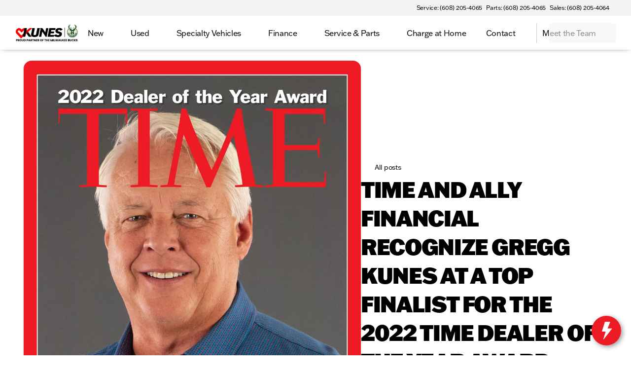

--- FILE ---
content_type: text/css; charset=UTF-8
request_url: https://kunesstoughton.com/_next/static/css/985924a347bd6b7f.css
body_size: 686
content:
.PhoneAndSearch-module__VSg__a__phoneAndSearch{align-items:center;gap:24px;display:flex}.ShopperAssuranceImage-module__u1-p4G__shopperAssurance{margin-right:20px}.BigLogoNavBar-module__vPcvMW__navBar{z-index:11;gap:var(--gap-lg);border-bottom:var(--border-soft);width:100%;height:100px;box-shadow:var(--shadow-soft);flex-direction:row;padding:0 16px;display:flex;position:-webkit-sticky;position:sticky;top:0;background:var(--surface)!important}.BigLogoNavBar-module__vPcvMW__navBar.BigLogoNavBar-module__vPcvMW__black{border-bottom:var(--lux-border-soft);background:var(--lux-surface)!important}@media only screen and (max-width:768px){.BigLogoNavBar-module__vPcvMW__navBar{display:none}}.BigLogoNavBar-module__vPcvMW__navBar .BigLogoNavBar-module__vPcvMW__logoContainer{align-items:center;gap:var(--gap-xl);height:100%;display:flex}.BigLogoNavBar-module__vPcvMW__navBar .BigLogoNavBar-module__vPcvMW__innerContainer{flex-direction:column;width:100%;height:100%;display:flex}.BigLogoNavBar-module__vPcvMW__navBar .BigLogoNavBar-module__vPcvMW__innerContainer .BigLogoNavBar-module__vPcvMW__topBar{justify-content:space-between;align-items:center;gap:var(--gap-lg);border-bottom:var(--border-strong);width:100%;height:42px;display:flex}.BigLogoNavBar-module__vPcvMW__navBar .BigLogoNavBar-module__vPcvMW__innerContainer .BigLogoNavBar-module__vPcvMW__topBar.BigLogoNavBar-module__vPcvMW__black{border-bottom:var(--lux-border-soft)}.BigLogoNavBar-module__vPcvMW__navBar .BigLogoNavBar-module__vPcvMW__innerContainer .BigLogoNavBar-module__vPcvMW__topBar .BigLogoNavBar-module__vPcvMW__textLogoContainer{align-items:center;gap:var(--gap-md);display:flex}.BigLogoNavBar-module__vPcvMW__navBar .BigLogoNavBar-module__vPcvMW__innerContainer .BigLogoNavBar-module__vPcvMW__topBar .BigLogoNavBar-module__vPcvMW__harleyShield{width:24px;height:24px;color:var(--text-primary);transition:color .2s ease-in-out}.BigLogoNavBar-module__vPcvMW__navBar .BigLogoNavBar-module__vPcvMW__innerContainer .BigLogoNavBar-module__vPcvMW__topBar .BigLogoNavBar-module__vPcvMW__harleyShield.BigLogoNavBar-module__vPcvMW__black{color:var(--lux-text-primary)}@media (hover:hover) and (pointer:fine){.BigLogoNavBar-module__vPcvMW__navBar .BigLogoNavBar-module__vPcvMW__innerContainer .BigLogoNavBar-module__vPcvMW__topBar .BigLogoNavBar-module__vPcvMW__harleyShield:hover{color:var(--mdc-theme-primary)}}.BigLogoNavBar-module__vPcvMW__navBar .BigLogoNavBar-module__vPcvMW__innerContainer .BigLogoNavBar-module__vPcvMW__topBar .BigLogoNavBar-module__vPcvMW__infoContainer{align-items:center;gap:var(--gap-xl);display:flex}.BigLogoNavBar-module__vPcvMW__navBar .BigLogoNavBar-module__vPcvMW__innerContainer .BigLogoNavBar-module__vPcvMW__topBar .BigLogoNavBar-module__vPcvMW__infoItem{align-items:center;gap:var(--gap-md);transition:background-color .2s ease-in-out;display:flex;font-size:12px!important}@media only screen and (max-width:1440px){.BigLogoNavBar-module__vPcvMW__navBar .BigLogoNavBar-module__vPcvMW__innerContainer .BigLogoNavBar-module__vPcvMW__topBar .BigLogoNavBar-module__vPcvMW__infoItem{display:none}}@media (hover:hover) and (pointer:fine){.BigLogoNavBar-module__vPcvMW__navBar .BigLogoNavBar-module__vPcvMW__innerContainer .BigLogoNavBar-module__vPcvMW__topBar .BigLogoNavBar-module__vPcvMW__infoItem.BigLogoNavBar-module__vPcvMW__black:hover{background-color:var(--lux-surface)}.BigLogoNavBar-module__vPcvMW__navBar .BigLogoNavBar-module__vPcvMW__innerContainer .BigLogoNavBar-module__vPcvMW__topBar .BigLogoNavBar-module__vPcvMW__infoItem:hover{background-color:var(--elevated-level-two)}}.BigLogoNavBar-module__vPcvMW__navBar .BigLogoNavBar-module__vPcvMW__innerContainer .BigLogoNavBar-module__vPcvMW__bottomBar{z-index:1;justify-content:space-between;align-items:center;height:100%;display:flex}.BigLogoNavBar-module__vPcvMW__navBar .BigLogoNavBar-module__vPcvMW__innerContainer .BigLogoNavBar-module__vPcvMW__bottomBar .BigLogoNavBar-module__vPcvMW__menuList{align-items:center;gap:var(--gap-md);width:100%;display:flex;overflow:visible}.BigLogoNavBar-module__vPcvMW__navItemsSkeleton{background-color:var(--elevated-level-two);width:100%;height:40px}.BigLogoNavBar-module__vPcvMW__navItemsSkeleton.BigLogoNavBar-module__vPcvMW__black{background-color:var(--gray-60)}.BlackGlassNavBar-module__FFoOca__navBar{z-index:11;border-bottom:var(--lux-border-soft);height:69px;box-shadow:var(--shadow-soft);justify-content:space-between;gap:48px;margin-bottom:-2px;padding:14px 30px;display:flex;position:-webkit-sticky;position:sticky;top:0;background:var(--lux-surface)!important}@media only screen and (max-width:768px){.BlackGlassNavBar-module__FFoOca__navBar{display:none}}.BlackGlassNavBar-module__FFoOca__navBar:before{content:"";-webkit-backdrop-filter:blur(15px);backdrop-filter:blur(15px);width:100%;height:100%;position:absolute;top:0;left:0}.BlackGlassNavBar-module__FFoOca__navBar .BlackGlassNavBar-module__FFoOca__leftCtn{z-index:1;align-items:center;width:75%;height:100%;display:flex}.BlackGlassNavBar-module__FFoOca__navBar .BlackGlassNavBar-module__FFoOca__leftCtn .BlackGlassNavBar-module__FFoOca__logoLink{height:100%;margin-right:18px}.BlackGlassNavBar-module__FFoOca__navBar .BlackGlassNavBar-module__FFoOca__leftCtn .BlackGlassNavBar-module__FFoOca__logoLink.BlackGlassNavBar-module__FFoOca__text{justify-content:flex-start;align-items:center;max-width:200px;display:flex}.BlackGlassNavBar-module__FFoOca__navBar .BlackGlassNavBar-module__FFoOca__leftCtn .BlackGlassNavBar-module__FFoOca__logoLink .BlackGlassNavBar-module__FFoOca__logo{object-fit:contain;width:auto;max-width:220px;height:100%;display:inline-block}.BlackGlassNavBar-module__FFoOca__navBar .BlackGlassNavBar-module__FFoOca__leftCtn .BlackGlassNavBar-module__FFoOca__logoLink .BlackGlassNavBar-module__FFoOca__textLogo{width:max-content;max-width:220px;color:var(--text-primary);margin-bottom:0}.BlackGlassNavBar-module__FFoOca__navBar .BlackGlassNavBar-module__FFoOca__leftCtn .BlackGlassNavBar-module__FFoOca__logoLink .BlackGlassNavBar-module__FFoOca__textLogo.BlackGlassNavBar-module__FFoOca__lux{color:var(--lux-text-primary)}.BlackGlassNavBar-module__FFoOca__navBar .BlackGlassNavBar-module__FFoOca__leftCtn .BlackGlassNavBar-module__FFoOca__menuList{align-items:center;gap:24px;width:100%;display:flex;overflow:visible}.BlackGlassNavBar-module__FFoOca__navBar .BlackGlassNavBar-module__FFoOca__rightCtn{z-index:1;align-items:center;width:-moz-fit-content;width:fit-content;height:100%;display:flex}.BMWNavbar-module__wFJkIa__navBar{z-index:11;background-color:var(--black);border-bottom:var(--border-soft);height:69px;box-shadow:var(--shadow-soft);flex-flow:row;justify-content:space-between;align-items:center;gap:48px;margin-bottom:-2px;padding:0 20px;display:flex;position:-webkit-sticky;position:sticky;top:0}@media only screen and (max-width:768px){.BMWNavbar-module__wFJkIa__navBar{display:none}}.BMWNavbar-module__wFJkIa__navBar .BMWNavbar-module__wFJkIa__leftCtn{z-index:1;flex-flow:row;justify-content:flex-start;align-items:center;gap:36px;width:100%;height:100%;display:flex}.BMWNavbar-module__wFJkIa__navBar .BMWNavbar-module__wFJkIa__leftCtn .BMWNavbar-module__wFJkIa__logoContainer{width:40px;height:40px}.BMWNavbar-module__wFJkIa__navBar .BMWNavbar-module__wFJkIa__leftCtn .BMWNavbar-module__wFJkIa__logoContainer .BMWNavbar-module__wFJkIa__logo{object-fit:contain;width:100%;height:100%}.BMWNavbar-module__wFJkIa__navBar .BMWNavbar-module__wFJkIa__leftCtn .BMWNavbar-module__wFJkIa__menuList{justify-content:flex-start;align-items:center;gap:var(--gap-xl);flex-flow:row;width:100%;height:30px;display:flex;overflow:visible}.BMWNavbar-module__wFJkIa__navBar .BMWNavbar-module__wFJkIa__rightCtn{z-index:1;flex-flow:row;justify-content:center;align-items:center;gap:0;width:-moz-fit-content;width:fit-content;height:100%;display:flex}.CarshopInfobarNavLink-module__aTEBnG__container{letter-spacing:-.02em;color:var(--text-primary);padding:8px 12px;font-size:14px;font-weight:400;text-decoration:none;display:flex}@media only screen and (max-width:900px){.CarshopInfobarNavLink-module__aTEBnG__container{padding:3px 6px}}.CarshopInfobarNavLink-module__aTEBnG__container .CarshopInfobarNavLink-module__aTEBnG__linkText{color:var(--text-primary);transition:var(--transition-bounce-sm);margin:0;position:relative}.CarshopInfobarNavLink-module__aTEBnG__container .CarshopInfobarNavLink-module__aTEBnG__linkText:after{background-color:var(--text-secondary);border-radius:var(--radius-full);width:0;height:1px;transition:var(--transition-bounce-sm);content:"";position:absolute;bottom:0;left:0}@media (hover:hover) and (pointer:fine){.CarshopInfobarNavLink-module__aTEBnG__container .CarshopInfobarNavLink-module__aTEBnG__linkText:hover:after{width:100%}}

--- FILE ---
content_type: text/css; charset=UTF-8
request_url: https://kunesstoughton.com/_next/static/css/ef8d4ead611f6bed.css
body_size: 4084
content:
@font-face{font-family:audi;src:url(/_next/static/media/Audi.15352595.woff2) format("woff2");font-weight:400;font-style:normal;font-display:swap;font-stretch:normal}@font-face{font-family:audi;src:url(/_next/static/media/Audi.15352595.woff2) format("woff2");font-weight:500;font-style:normal;font-display:swap;font-stretch:normal}@font-face{font-family:audi;src:url(/_next/static/media/Audi.15352595.woff2) format("woff2");font-weight:700;font-style:normal;font-display:swap;font-stretch:normal}@font-face{font-family:audistretch;src:url(/_next/static/media/AudiStretch.15352595.woff2) format("woff2");font-weight:400;font-style:normal;font-display:swap;font-stretch:normal}@font-face{font-family:audistretch;src:url(/_next/static/media/AudiStretch.15352595.woff2) format("woff2");font-weight:500;font-style:normal;font-display:swap;font-stretch:normal}@font-face{font-family:audistretch;src:url(/_next/static/media/AudiStretch.15352595.woff2) format("woff2");font-weight:700;font-style:normal;font-display:swap;font-stretch:normal}@font-face{font-family:averiaseriflibre;src:url(/_next/static/media/AveriaSerifLibre-Regular.136200e1.woff2) format("woff2");font-weight:400;font-style:normal;font-display:swap;font-stretch:normal}@font-face{font-family:bebasneue;src:url(/_next/static/media/BebasNeue-Regular.0c57c5af.woff2) format("woff2");font-weight:400;font-style:normal;font-display:swap;font-stretch:normal}@font-face{font-family:bmw;src:url(/_next/static/media/BMWTypeNext-Light.c53cb1e4.woff2) format("woff2");font-weight:300;font-style:normal;font-display:swap;font-stretch:normal}@font-face{font-family:bmw;src:url(/_next/static/media/BMWTypeNext-Regular.ab7fa347.woff2) format("woff2");font-weight:400;font-style:normal;font-display:swap;font-stretch:normal}@font-face{font-family:bmw;src:url(/_next/static/media/BMWTypeNext-Medium.4a6089de.woff2) format("woff2");font-weight:500;font-style:normal;font-display:swap;font-stretch:normal}@font-face{font-family:bmw;src:url(/_next/static/media/BMWTypeNext-Bold.84f7085d.woff2) format("woff2");font-weight:700;font-style:normal;font-display:swap;font-stretch:normal}@font-face{font-family:bmwmotorrad;src:url(/_next/static/media/BMWMotorradW01-Light.37856314.woff2) format("woff2");font-weight:300;font-style:normal;font-display:swap;font-stretch:normal}@font-face{font-family:bmwmotorrad;src:url(/_next/static/media/BMWMotorradW01-Regular.13c97320.woff2) format("woff2");font-weight:400;font-style:normal;font-display:swap;font-stretch:normal}@font-face{font-family:bmwmotorrad;src:url(/_next/static/media/BMWMotorradW01-Regular.13c97320.woff2) format("woff2");font-weight:500;font-style:normal;font-display:swap;font-stretch:normal}@font-face{font-family:bmwmotorrad;src:url(/_next/static/media/BMWMotorradW01-Heavy.518d0284.woff2) format("woff2");font-weight:700;font-style:normal;font-display:swap;font-stretch:normal}@font-face{font-family:cantataone;src:url(/_next/static/media/CantataOne-Regular.f21a3f8c.woff2) format("woff2");font-weight:400;font-style:normal;font-display:swap;font-stretch:normal}@font-face{font-family:carshopbold;src:url(/_next/static/media/HurmeSans2-Regular.9c85e52f.woff2) format("woff2");font-weight:400;font-style:normal;font-display:swap;font-stretch:normal}@font-face{font-family:carshopbold;src:url(/_next/static/media/HurmeSans2-SemiBold.880ba17f.woff2) format("woff2");font-weight:500;font-style:normal;font-display:swap;font-stretch:normal}@font-face{font-family:carshopbold;src:url(/_next/static/media/HurmeSans2-Bold.cd3e8802.woff2) format("woff2");font-weight:700;font-style:normal;font-display:swap;font-stretch:normal}@font-face{font-family:carshoplight;src:url(/_next/static/media/HurmeSans1-Regular.726df95a.woff2) format("woff2");font-weight:400;font-style:normal;font-display:swap;font-stretch:normal}@font-face{font-family:carshoplight;src:url(/_next/static/media/HurmeSans1-SemiBold.7049d6a0.woff2) format("woff2");font-weight:500;font-style:normal;font-display:swap;font-stretch:normal}@font-face{font-family:carshoplight;src:url(/_next/static/media/HurmeSans1-Bold.176695bd.woff2) format("woff2");font-weight:700;font-style:normal;font-display:swap;font-stretch:normal}@font-face{font-family:checkbook;src:url(/_next/static/media/Checkbook-Regular.be49a4c0.woff2) format("woff2");font-weight:400;font-style:normal;font-display:swap;font-stretch:normal}@font-face{font-family:chevysans;src:url(/_next/static/media/ChevySans-Medium.e897067a.woff2) format("woff2");font-weight:500;font-style:normal;font-display:swap;font-stretch:normal}@font-face{font-family:chevysans;src:url(/_next/static/media/ChevySans-Demi.f8d554b1.woff2) format("woff2");font-weight:600;font-style:normal;font-display:swap;font-stretch:normal}@font-face{font-family:chevysans;src:url(/_next/static/media/ChevySans-Bold.f79257b9.woff2) format("woff2");font-weight:700;font-style:normal;font-display:swap;font-stretch:normal}@font-face{font-family:dmsans;src:url(/_next/static/media/DMSans-Regular.955f50f9.woff2) format("woff2");font-weight:400;font-style:normal;font-display:swap;font-stretch:normal}@font-face{font-family:dmsans;src:url(/_next/static/media/DMSans-Bold.2f3033c9.woff2) format("woff2");font-weight:700;font-style:normal;font-display:swap;font-stretch:normal}@font-face{font-family:ford;src:url(/_next/static/media/FordLight.7563acdf.woff2) format("woff2");font-weight:300;font-style:normal;font-display:swap;font-stretch:normal}@font-face{font-family:ford;src:url(/_next/static/media/FordRegular.2253fa14.woff2) format("woff2");font-weight:400;font-style:normal;font-display:swap;font-stretch:normal}@font-face{font-family:ford;src:url(/_next/static/media/FordMedium.72fa2f83.woff2) format("woff2");font-weight:500;font-style:normal;font-display:swap;font-stretch:normal}@font-face{font-family:ford;src:url(/_next/static/media/FordBold.b26403cf.woff2) format("woff2");font-weight:700;font-style:normal;font-display:swap;font-stretch:normal}@font-face{font-family:genesissanshead;src:url(/_next/static/media/GenesisSansHead-Regular.6358a9e0.woff2) format("woff2");font-weight:400;font-style:normal;font-display:swap;font-stretch:normal}@font-face{font-family:genesissanshead;src:url(/_next/static/media/GenesisSansHead-Regular.6358a9e0.woff2) format("woff2");font-weight:700;font-style:normal;font-display:swap;font-stretch:normal}@font-face{font-family:genesissanstext;src:url(/_next/static/media/GenesisSansText-Regular.68ea0f9d.woff2) format("woff2");font-weight:400;font-style:normal;font-display:swap;font-stretch:normal}@font-face{font-family:genesissanstext;src:url(/_next/static/media/GenesisSansText-Medium.c6258a2a.woff2) format("woff2");font-weight:500;font-style:normal;font-display:swap;font-stretch:normal}@font-face{font-family:genesissanstext;src:url(/_next/static/media/GenesisSansText-Bold.f25bb5c9.woff2) format("woff2");font-weight:700;font-style:normal;font-display:swap;font-stretch:normal}@font-face{font-family:gooper;src:url(/_next/static/media/Gooper-BoldItalic.c6730dd3.woff2) format("woff2");font-weight:400;font-style:normal;font-display:swap;font-stretch:normal}@font-face{font-family:prentoncondensedbold;src:url(/_next/static/media/Prenton-CondensedBold.5b716f6b.woff2) format("woff2");font-weight:400;font-style:normal;font-display:swap;font-stretch:normal}@font-face{font-family:gtamerica;src:url(/_next/static/media/GT-America-Regular.2e184158.woff2) format("woff2");font-weight:400;font-style:normal;font-display:swap;font-stretch:normal}@font-face{font-family:gtamerica;src:url(/_next/static/media/GT-America-Medium.8b689f09.woff2) format("woff2");font-weight:500;font-style:normal;font-display:swap;font-stretch:normal}@font-face{font-family:gtamericaheader;src:url(/_next/static/media/GT-America-Black.0217dceb.woff2) format("woff2");font-weight:400;font-style:normal;font-display:swap;font-stretch:normal}@font-face{font-family:gtpressura;src:url(/_next/static/media/GT-Pressura-Standard-Regular.99f63174.woff2) format("woff2");font-weight:400;font-style:normal;font-display:swap;font-stretch:normal}@font-face{font-family:gtpressura;src:url(/_next/static/media/GT-Pressura-Standard-Medium.d3f9b1e5.woff2) format("woff2");font-weight:500;font-style:normal;font-display:swap;font-stretch:normal}@font-face{font-family:gtpressura;src:url(/_next/static/media/GT-Pressura-Standard-Bold.36e02b8e.woff2) format("woff2");font-weight:700;font-style:normal;font-display:swap;font-stretch:normal}@font-face{font-family:gtwalsheim;src:url(/_next/static/media/GT-Walsheim-Regular.ac201f8f.woff2) format("woff2");font-weight:400;font-style:normal;font-display:swap;font-stretch:normal}@font-face{font-family:gtwalsheim;src:url(/_next/static/media/GT-Walsheim-Medium.3d8f9062.woff2) format("woff2");font-weight:500;font-style:normal;font-display:swap;font-stretch:normal}@font-face{font-family:gtwalsheim;src:url(/_next/static/media/GT-Walsheim-Bold.eafd199e.woff2) format("woff2");font-weight:700;font-style:normal;font-display:swap;font-stretch:normal}@font-face{font-family:gtwalsheimheader;src:url(/_next/static/media/GT-Walsheim-Condensed-Ultra-Bold.660085f2.woff2) format("woff2");font-weight:400;font-style:normal;font-display:swap;font-stretch:normal}@font-face{font-family:gtwalsheimheader;src:url(/_next/static/media/GT-Walsheim-Condensed-Ultra-Bold.660085f2.woff2) format("woff2");font-weight:700;font-style:normal;font-display:swap;font-stretch:normal}@font-face{font-family:harley1903sans;src:url(/_next/static/media/Harley1903Sans-Regular.7f37f656.woff2) format("woff2");font-weight:400;font-style:normal;font-display:swap;font-stretch:normal}@font-face{font-family:harley1903sans;src:url(/_next/static/media/Harley1903Sans-Italic.3dae50fd.woff2) format("woff2");font-weight:"400";font-style:italic;font-display:swap;font-stretch:normal}@font-face{font-family:harley1903sans;src:url(/_next/static/media/Harley1903Sans-Bold.50c6830f.woff2) format("woff2");font-weight:700;font-style:normal;font-display:swap;font-stretch:normal}@font-face{font-family:harley1903sans;src:url(/_next/static/media/Harley1903Sans-BoldItalic.5ede40b1.woff2) format("woff2");font-weight:"700";font-style:italic;font-display:swap;font-stretch:normal}@font-face{font-family:harley1903sanscondensed;src:url(/_next/static/media/Harley1903SansCondensed-Regular.4b6cb445.woff2) format("woff2");font-weight:400;font-style:normal;font-display:swap;font-stretch:normal}@font-face{font-family:harley1903sanscondensed;src:url(/_next/static/media/Harley1903SansCondensed-Italic.e7b4720e.woff2) format("woff2");font-weight:"400";font-style:italic;font-display:swap;font-stretch:normal}@font-face{font-family:harley1903sanscondensed;src:url(/_next/static/media/Harley1903SansCondensed-Bold.0172c862.woff2) format("woff2");font-weight:700;font-style:normal;font-display:swap;font-stretch:normal}@font-face{font-family:harley1903sanscondensed;src:url(/_next/static/media/Harley1903SansCondensed-BoldItalic.c826b2a0.woff2) format("woff2");font-weight:"700";font-style:italic;font-display:swap;font-stretch:normal}@font-face{font-family:harley1903serif;src:url(/_next/static/media/Harley1903Serif-Regular.7337063d.woff2) format("woff2");font-weight:400;font-style:normal;font-display:swap;font-stretch:normal}@font-face{font-family:harley1903serif;src:url(/_next/static/media/Harley1903Serif-Bold.d19fed43.woff2) format("woff2");font-weight:700;font-style:normal;font-display:swap;font-stretch:normal}@font-face{font-family:helveticaneue;src:url(/_next/static/media/HelveticaNeue-Roman.e9ebb92d.woff2) format("woff2");font-weight:400;font-style:normal;font-display:swap;font-stretch:normal}@font-face{font-family:helveticaneue;src:url(/_next/static/media/HelveticaNeue-Medium.536111c8.woff2) format("woff2");font-weight:500;font-style:normal;font-display:swap;font-stretch:normal}@font-face{font-family:helveticaneue;src:url(/_next/static/media/HelveticaNeue-Bold.e5bf7089.woff2) format("woff2");font-weight:700;font-style:normal;font-display:swap;font-stretch:normal}@font-face{font-family:hondabrand;src:url(/_next/static/media/AvenirNextLTPro-Regular.a03201f6.woff2) format("woff2");font-weight:400;font-style:normal;font-display:swap;font-stretch:normal}@font-face{font-family:hondabrand;src:url(/_next/static/media/AvenirNextLTPro-Bold.b2fd3520.woff2) format("woff2");font-weight:700;font-style:normal;font-display:swap;font-stretch:normal}@font-face{font-family:hyundaiheader;src:url(/_next/static/media/HyundaiSansHeadOffice-Regular.f43bda7d.woff2) format("woff2");font-weight:400;font-style:normal;font-display:swap;font-stretch:normal}@font-face{font-family:hyundaiheader;src:url(/_next/static/media/HyundaiSansHeadOffice-Bold.4c4d842c.woff2) format("woff2");font-weight:700;font-style:normal;font-display:swap;font-stretch:normal}@font-face{font-family:hyundaiparagraph;src:url(/_next/static/media/HyundaiSansTextOffice-Regular.3fe755bc.woff2) format("woff2");font-weight:400;font-style:normal;font-display:swap;font-stretch:normal}@font-face{font-family:hyundaiparagraph;src:url(/_next/static/media/HyundaiSansTextOffice-Bold.2f69cbf0.woff2) format("woff2");font-weight:700;font-style:normal;font-display:swap;font-stretch:normal}@font-face{font-family:infinitibrand;src:url(/_next/static/media/InfinitiBrand-Regular.f80d8a97.woff2) format("woff2");font-weight:300;font-style:normal;font-display:swap;font-stretch:normal}@font-face{font-family:infinitibrand;src:url(/_next/static/media/InfinitiBrand-Light.b20cd056.woff2) format("woff2");font-weight:400;font-style:normal;font-display:swap;font-stretch:normal}@font-face{font-family:infinitibrand;src:url(/_next/static/media/InfinitiBrand-Bold.888cb8e7.woff2) format("woff2");font-weight:700;font-style:normal;font-display:swap;font-stretch:normal}@font-face{font-family:industry;src:url(/_next/static/media/Industry-Medium.57ff01ee.woff2) format("woff2");font-weight:400;font-style:normal;font-display:swap;font-stretch:normal}@font-face{font-family:industry;src:url(/_next/static/media/Industry-MediumItalic.b09c5fe1.woff2) format("woff2");font-weight:"400";font-style:italic;font-display:swap;font-stretch:normal}@font-face{font-family:industry;src:url(/_next/static/media/Industry-Medium.57ff01ee.woff2) format("woff2");font-weight:500;font-style:normal;font-display:swap;font-stretch:normal}@font-face{font-family:industry;src:url(/_next/static/media/Industry-Demi.87eef8b4.woff2) format("woff2");font-weight:600;font-style:normal;font-display:swap;font-stretch:normal}@font-face{font-family:industry;src:url(/_next/static/media/Industry-DemiItalic.8ccb41a7.woff2) format("woff2");font-weight:"600";font-style:italic;font-display:swap;font-stretch:normal}@font-face{font-family:industry;src:url(/_next/static/media/Industry-Bold.4ddf5385.woff2) format("woff2");font-weight:700;font-style:normal;font-display:swap;font-stretch:normal}@font-face{font-family:instrumentsans;src:url(/_next/static/media/InstrumentSans-Regular.4bd42bb5.woff2) format("woff2");font-weight:400;font-style:normal;font-display:swap;font-stretch:normal}@font-face{font-family:instrumentsans;src:url(/_next/static/media/InstrumentSans-Bold.ac311c23.woff2) format("woff2");font-weight:700;font-style:normal;font-display:swap;font-stretch:normal}@font-face{font-family:inter;src:url(/_next/static/media/Inter-Regular.94959788.woff2) format("woff2");font-weight:400;font-style:normal;font-display:swap;font-stretch:normal}@font-face{font-family:inter;src:url(/_next/static/media/Inter-Bold.59d652ac.woff2) format("woff2");font-weight:700;font-style:normal;font-display:swap;font-stretch:normal}@font-face{font-family:kiasignature;src:url(/_next/static/media/KiaSignature-Regular.ae1594dd.woff2) format("woff2");font-weight:400;font-style:normal;font-display:swap;font-stretch:normal}@font-face{font-family:kiasignature;src:url(/_next/static/media/KiaSignature-Bold.93fa6d1f.woff2) format("woff2");font-weight:700;font-style:normal;font-display:swap;font-stretch:normal}@font-face{font-family:lexend;src:url(/_next/static/media/Lexend-Regular.4de4dbb5.woff2) format("woff2");font-weight:400;font-style:normal;font-display:swap;font-stretch:normal}@font-face{font-family:lexend;src:url(/_next/static/media/Lexend-Medium.7742ea68.woff2) format("woff2");font-weight:500;font-style:normal;font-display:swap;font-stretch:normal}@font-face{font-family:lexend;src:url(/_next/static/media/Lexend-SemiBold.9e5ae609.woff2) format("woff2");font-weight:600;font-style:normal;font-display:swap;font-stretch:normal}@font-face{font-family:lexend;src:url(/_next/static/media/Lexend-Bold.acfd1308.woff2) format("woff2");font-weight:700;font-style:normal;font-display:swap;font-stretch:normal}@font-face{font-family:librebaskerville;src:url(/_next/static/media/LibreBaskerville-Regular.16993c71.woff2) format("woff2");font-weight:400;font-style:normal;font-display:swap;font-stretch:normal}@font-face{font-family:librebaskerville;src:url(/_next/static/media/LibreBaskerville-Bold.527369e9.woff2) format("woff2");font-weight:700;font-style:normal;font-display:swap;font-stretch:normal}@font-face{font-family:lincolnserif;src:url(/_next/static/media/LincolnSerif.5426b173.woff) format("woff");font-weight:700;font-style:normal;font-display:swap;font-stretch:normal}@font-face{font-family:lincolnsans;src:url(/_next/static/media/LincolnSans-Light.237c313d.woff) format("woff");font-weight:300;font-style:normal;font-display:swap;font-stretch:normal}@font-face{font-family:lincolnsans;src:url(/_next/static/media/LincolnSans-Regular.b5c831a0.woff) format("woff");font-weight:400;font-style:normal;font-display:swap;font-stretch:normal}@font-face{font-family:lincolnsans;src:url(/_next/static/media/LincolnSans-SemiBold.88c1b2c0.woff) format("woff");font-weight:600;font-style:normal;font-display:swap;font-stretch:normal}@font-face{font-family:lincolnsans;src:url(/_next/static/media/LincolnSans-Bold.b9d26e93.woff) format("woff");font-weight:700;font-style:normal;font-display:swap;font-stretch:normal}@font-face{font-family:lovelo;src:url(/_next/static/media/Lovelo-Black.ae2d3c02.woff2) format("woff2");font-weight:400;font-style:normal;font-display:swap;font-stretch:normal}@font-face{font-family:luckiestguy;src:url(/_next/static/media/LuckiestGuy-Regular.95c369e1.woff2) format("woff2");font-weight:400;font-style:normal;font-display:swap;font-stretch:normal}@font-face{font-family:mazda;src:url(/_next/static/media/Mazda-Regular.25c9ecb1.woff2) format("woff2");font-weight:400;font-style:normal;font-display:swap;font-stretch:normal}@font-face{font-family:mazda;src:url(/_next/static/media/Mazda-Medium.7f800ab2.woff2) format("woff2");font-weight:500;font-style:normal;font-display:swap;font-stretch:normal}@font-face{font-family:mazda;src:url(/_next/static/media/Mazda-Bold.8ab110de.woff2) format("woff2");font-weight:700;font-style:normal;font-display:swap;font-stretch:normal}@font-face{font-family:mercedesheader;src:url(/_next/static/media/MBCorpoATitle-Regular-Web.17b91360.woff2) format("woff2");font-weight:400;font-style:normal;font-display:swap;font-stretch:normal}@font-face{font-family:mercedesheader;src:url(/_next/static/media/MBCorpoATitle-Regular-Web.17b91360.woff2) format("woff2");font-weight:700;font-style:normal;font-display:swap;font-stretch:normal}@font-face{font-family:mercedesparagraph;src:url(/_next/static/media/MBCorpoSText-Regular-Web.cfa81465.woff2) format("woff2");font-weight:400;font-style:normal;font-display:swap;font-stretch:normal}@font-face{font-family:mercedesparagraph;src:url(/_next/static/media/MBCorpoSText-Bold-Web.5e6449e1.woff2) format("woff2");font-weight:700;font-style:normal;font-display:swap;font-stretch:normal}@font-face{font-family:minisansserif;src:url(/_next/static/media/MiniSansSerif-Regular.a81be497.woff2) format("woff2");font-weight:400;font-style:normal;font-display:swap;font-stretch:normal}@font-face{font-family:minisansserif;src:url(/_next/static/media/MiniSansSerif-Bold.b77c5b48.woff2) format("woff2");font-weight:700;font-style:normal;font-display:swap;font-stretch:normal}@font-face{font-family:miniserif;src:url(/_next/static/media/MiniSerif-Regular.985a6983.woff2) format("woff2");font-weight:400;font-style:normal;font-display:swap;font-stretch:normal}@font-face{font-family:miniserif;src:url(/_next/static/media/MiniSerif-Bold.8f64b0a4.woff2) format("woff2");font-weight:700;font-style:normal;font-display:swap;font-stretch:normal}@font-face{font-family:mitsubishi;src:url(/_next/static/media/Mitsubishi-Regular.93ef8e28.woff2) format("woff2");font-weight:400;font-style:normal;font-display:swap;font-stretch:normal}@font-face{font-family:mitsubishi;src:url(/_next/static/media/Mitsubishi-Bold.02013a9c.woff2) format("woff2");font-weight:700;font-style:normal;font-display:swap;font-stretch:normal}@font-face{font-family:montserrat;src:url(/_next/static/media/Montserrat-Regular.3405f01d.woff2) format("woff2");font-weight:400;font-style:normal;font-display:swap;font-stretch:normal}@font-face{font-family:montserrat;src:url(/_next/static/media/Montserrat-Bold.4f330a9a.woff2) format("woff2");font-weight:700;font-style:normal;font-display:swap;font-stretch:normal}@font-face{font-family:nanumpen;src:url(/_next/static/media/NanumPenScript-Regular.53a69b9d.woff2) format("woff2");font-weight:400;font-style:normal;font-display:swap;font-stretch:normal}@font-face{font-family:nissanbrand;src:url(/_next/static/media/NissanBrand-Regular.edd983f8.woff2) format("woff2");font-weight:400;font-style:normal;font-display:swap;font-stretch:normal}@font-face{font-family:nissanbrand;src:url(/_next/static/media/NissanBrand-Bold.1695a781.woff2) format("woff2");font-weight:700;font-style:normal;font-display:swap;font-stretch:normal}@font-face{font-family:pakt;src:url(/_next/static/media/pakt.3e13caad.woff2) format("woff2");font-weight:400;font-style:normal;font-display:swap;font-stretch:normal}@font-face{font-family:penskeheader;src:url(/_next/static/media/penske.49e77fce.woff2) format("woff2");font-weight:400;font-style:normal;font-display:swap;font-stretch:normal}@font-face{font-family:poppins;src:url(/_next/static/media/Poppins-Regular.29a33f21.woff2) format("woff2");font-weight:400;font-style:normal;font-display:swap;font-stretch:normal}@font-face{font-family:poppins;src:url(/_next/static/media/Poppins-Bold.61e9afa3.woff2) format("woff2");font-weight:700;font-style:normal;font-display:swap;font-stretch:normal}@font-face{font-family:prentonregular;src:url(/_next/static/media/Prenton-Regular.35194f14.woff2) format("woff2");font-weight:400;font-style:normal;font-display:swap;font-stretch:normal}@font-face{font-family:prentonregular;src:url(/_next/static/media/Prenton-Regular.35194f14.woff2) format("woff2");font-weight:700;font-style:normal;font-display:swap;font-stretch:normal}@font-face{font-family:prentoncondensed;src:url(/_next/static/media/Prenton-Condensed.6aa3c883.woff2) format("woff2");font-weight:400;font-style:normal;font-display:swap;font-stretch:normal}@font-face{font-family:prentoncondensed;src:url(/_next/static/media/Prenton-Condensed.6aa3c883.woff2) format("woff2");font-weight:700;font-style:normal;font-display:swap;font-stretch:normal}@font-face{font-family:prompt;src:url(/_next/static/media/Prompt-Regular.f813cc7f.woff2) format("woff2");font-weight:400;font-style:normal;font-display:swap;font-stretch:normal}@font-face{font-family:prompt;src:url(/_next/static/media/Prompt-SemiBold.92692e29.woff2) format("woff2");font-weight:500;font-style:normal;font-display:swap;font-stretch:normal}@font-face{font-family:porschenext;src:url(/_next/static/media/PorscheNextWLa-Regular.285bbfc8.woff2) format("woff2");font-weight:400;font-style:normal;font-display:swap;font-stretch:normal}@font-face{font-family:porschenext;src:url(/_next/static/media/PorscheNextWLa-SemiBold.ee07a794.woff2) format("woff2");font-weight:500;font-style:normal;font-display:swap;font-stretch:normal}@font-face{font-family:porschenext;src:url(/_next/static/media/PorscheNextWLa-Bold.a40fed61.woff2) format("woff2");font-weight:700;font-style:normal;font-display:swap;font-stretch:normal}@font-face{font-family:rivieranights;src:url(/_next/static/media/RivieraNights-Light.84929fb1.woff2) format("woff2");font-weight:400;font-style:normal;font-display:swap;font-stretch:normal}@font-face{font-family:rivieranights;src:url(/_next/static/media/RivieraNights-Light.84929fb1.woff2) format("woff2");font-weight:700;font-style:normal;font-display:swap;font-stretch:normal}@font-face{font-family:rubikmonoone;src:url(/_next/static/media/RubikMonoOne-Regular.e9c7f88e.woff2) format("woff2");font-weight:400;font-style:normal;font-display:swap;font-stretch:normal}@font-face{font-family:santaana;src:url(/_next/static/media/SantaAna-SemiBold.37ed2bea.woff2) format("woff2");font-weight:500;font-style:normal;font-display:swap;font-stretch:normal}@font-face{font-family:spacegrotesk;src:url(/_next/static/media/SpaceGrotesk-Regular.977cd767.woff2) format("woff2");font-weight:400;font-style:normal;font-display:swap;font-stretch:normal}@font-face{font-family:spacegrotesk;src:url(/_next/static/media/SpaceGrotesk-Bold.b9822b93.woff2) format("woff2");font-weight:700;font-style:normal;font-display:swap;font-stretch:normal}@font-face{font-family:stix;src:url(/_next/static/media/STIXTwoText-Regular.d3a3dc6b.woff2) format("woff2");font-weight:400;font-style:normal;font-display:swap;font-stretch:normal}@font-face{font-family:stix;src:url(/_next/static/media/STIXTwoText-Bold.73c387a0.woff2) format("woff2");font-weight:700;font-style:normal;font-display:swap;font-stretch:normal}@font-face{font-family:syne;src:url(/_next/static/media/Syne-Regular.d260332f.woff2) format("woff2");font-weight:400;font-style:normal;font-display:swap;font-stretch:normal}@font-face{font-family:syne;src:url(/_next/static/media/Syne-Bold.bd14478f.woff2) format("woff2");font-weight:700;font-style:normal;font-display:swap;font-stretch:normal}@font-face{font-family:toyota;src:url(/_next/static/media/Toyota-Regular.e933dac9.woff2) format("woff2");font-weight:400;font-style:normal;font-display:swap;font-stretch:normal}@font-face{font-family:toyota;src:url(/_next/static/media/Toyota-Bold.b1af2dd0.woff2) format("woff2");font-weight:700;font-style:normal;font-display:swap;font-stretch:normal}@font-face{font-family:toyotaheader;src:url(/_next/static/media/Toyota-Black.e29cae71.woff2) format("woff2");font-weight:400;font-style:normal;font-display:swap;font-stretch:normal}@font-face{font-family:toyotaheader;src:url(/_next/static/media/Toyota-Black.e29cae71.woff2) format("woff2");font-weight:700;font-style:normal;font-display:swap;font-stretch:normal}@font-face{font-family:unbounded;src:url(/_next/static/media/Unbounded-Bold.16151c44.woff2) format("woff2");font-weight:400;font-style:normal;font-display:swap;font-stretch:normal}@font-face{font-family:unbounded;src:url(/_next/static/media/Unbounded-Bold.16151c44.woff2) format("woff2");font-weight:700;font-style:normal;font-display:swap;font-stretch:normal}@font-face{font-family:volvo;src:url(/_next/static/media/VolvoLight.afa92bed.woff2) format("woff2");font-weight:400;font-style:normal;font-display:swap;font-stretch:normal}@font-face{font-family:volvo;src:url(/_next/static/media/VolvoMedium.45bf9e28.woff2) format("woff2");font-weight:500;font-style:normal;font-display:swap;font-stretch:normal}@font-face{font-family:volvo;src:url(/_next/static/media/VolvoMedium.45bf9e28.woff2) format("woff2");font-weight:700;font-style:normal;font-display:swap;font-stretch:normal}@font-face{font-family:vwbrand;src:url(/_next/static/media/VWBrand-Regular.601b674b.woff2) format("woff2");font-weight:400;font-style:normal;font-display:swap;font-stretch:normal}@font-face{font-family:vwbrand;src:url(/_next/static/media/VWBrand-Bold.6b1482b9.woff2) format("woff2");font-weight:700;font-style:normal;font-display:swap;font-stretch:normal}@font-face{font-family:vwbrandheader;src:url(/_next/static/media/VWBrandHeader-Regular.c3f16290.woff2) format("woff2");font-weight:400;font-style:normal;font-display:swap;font-stretch:normal}@font-face{font-family:vwbrandheader;src:url(/_next/static/media/VWBrandHeader-Bold.fd513f05.woff2) format("woff2");font-weight:700;font-style:normal;font-display:swap;font-stretch:normal}@font-face{font-family:wardrum;src:url(/_next/static/media/Wardrum-Regular.b86b6e98.woff2) format("woff2");font-weight:400;font-style:normal;font-display:swap;font-stretch:normal}@font-face{font-family:winnebagoheader;src:url(/_next/static/media/Winnebago-Header.8540bcfe.woff2) format("woff2");font-weight:400;font-style:normal;font-display:swap;font-stretch:normal}@font-face{font-family:winnebagoparagraph;src:url(/_next/static/media/Winnebago-Paragraph.b8d7686e.woff2) format("woff2");font-weight:400;font-style:normal;font-display:swap;font-stretch:normal}[data-color-scheme=dark]{--lightningcss-light: ;--lightningcss-dark:initial;color-scheme:dark}[data-color-scheme=light]{--lightningcss-light:initial;--lightningcss-dark: ;color-scheme:light}body,html{background-color:var(--surface);-webkit-font-smoothing:antialiased;-moz-osx-font-smoothing:antialiased;font-kerning:normal;margin:0;padding:0;line-height:1.5;position:relative;color:var(--text-primary)!important;font-family:system-ui,-apple-system,BlinkMacSystemFont,Segoe UI,Roboto,Noto Sans,Ubuntu,Cantarell,Helvetica Neue,Helvetica,Arial,sans-serif,Apple Color Emoji,Segoe UI Emoji,Segoe UI Symbol!important}@media print{body,html{color:#000!important;background-color:#fff!important}}.grecaptcha-badge{visibility:hidden!important}@media print{footer,form,nav{display:none!important}}p{margin-top:0}img,svg{vertical-align:middle}button,input,optgroup,select,textarea{font-family:inherit;font-size:inherit;line-height:inherit;margin:0}textarea{resize:vertical}a{color:inherit;outline:1px solid rgba(0,0,0,0);text-decoration:none;transition:outline .1s ease-in-out}@media (hover:hover){a:hover{color:inherit;text-decoration:none}}a:focus-visible{outline:1px solid var(--primary);outline-offset:2px}label{margin-bottom:0}h1,h2,h3,h4,h5,h6{margin:0}*{box-sizing:border-box}@media print{*{color:#000!important;background:#fff!important;border-color:#000!important}}input::-webkit-inner-spin-button,input::-webkit-outer-spin-button{-webkit-appearance:none;-moz-appearance:none;appearance:none;margin:0}input:-internal-autofill-selected{background-color:#fff!important}input[type=number]{-webkit-appearance:textfield;-moz-appearance:textfield;appearance:textfield}input[type=checkbox]{filter:grayscale() contrast(4)}.hidden{opacity:0}.cbo-garage,.gg-app,.gg-toolbar{z-index:10!important}.margin-right-xxl{margin-right:32px}.margin-bottom-xl{margin-bottom:24px}.rotate-180{transform:rotate(180deg)}.modal-body{overflow:hidden}button{outline-offset:2px;cursor:pointer;outline:1px solid rgba(0,0,0,0);transition:outline .1s ease-in-out}button:focus-visible{outline:1px solid var(--primary);outline-offset:2px}.btn-primary{width:123px;height:42px;color:var(--on-primary);background:var(--primary-gradient,var(--primary));border-radius:5px}.material-symbols-outlined{font-family:var(--icon-font)!important}.mdc-checkbox__native-control:enabled:checked~.mdc-checkbox__background,.mdc-checkbox__native-control:enabled:indeterminate~.mdc-checkbox__background{border-color:var(--primary)!important}div{letter-spacing:0!important;text-transform:none!important}input:-webkit-autofill,input:-webkit-autofill:hover{color:#000;-webkit-text-fill-color:#000;transition:background-color 5000s ease-in-out;box-shadow:inset 0 0 0 1000px #fff}input:-webkit-autofill:focus,textarea:-webkit-autofill{color:#000;-webkit-text-fill-color:#000;transition:background-color 5000s ease-in-out;box-shadow:inset 0 0 0 1000px #fff}textarea:-webkit-autofill:focus,textarea:-webkit-autofill:hover{color:#000;-webkit-text-fill-color:#000;transition:background-color 5000s ease-in-out;box-shadow:inset 0 0 0 1000px #fff}select:-webkit-autofill,select:-webkit-autofill:hover{color:#000;-webkit-text-fill-color:#000;transition:background-color 5000s ease-in-out;box-shadow:inset 0 0 0 1000px #fff}select:-webkit-autofill:focus{color:#000;-webkit-text-fill-color:#000;transition:background-color 5000s ease-in-out;box-shadow:inset 0 0 0 1000px #fff}select{background-color:inherit!important}select,select option{color:var(--text-primary)!important}select option{background-color:var(--surface)!important}.btn-secondary{color:#000;cursor:pointer;background:#fff;border-color:#fff;border-radius:5px;width:123px;height:42px}@media (hover:hover) and (pointer:fine){.btn-secondary:hover{color:#000;background-color:#fff;border-color:#fff}}.btn-secondary:active{box-shadow:0 0 0 .2rem #fff!important}.btn-secondary:active,.btn-secondary:focus{color:#000!important;background-color:#fff!important;border-color:#fff!important}.btn-secondary:focus{box-shadow:none}.btn-link{color:#28fd05!important}.carousel-inner{border-radius:var(--radius-xl);border-bottom-right-radius:0;border-bottom-left-radius:0;height:100%;position:absolute;top:0}.carousel-item,.inventory-carousel .carousel-inner{border-radius:var(--radius-xl)}.carousel-item{height:100%;transition:transform .2s}.carousel-control-prev{opacity:1;justify-content:flex-start;padding-left:2%;padding-right:4%}.carousel{overflow:hidden}.carousel-indicators{z-index:9;margin:8px}.carousel-indicators li{border-radius:50%;width:6px;height:6px;margin:0 3px}.carousel-caption{color:#000;text-align:left;border-radius:5px;flex-flow:column-reverse;height:40%;padding:0 2% 2%;display:flex;bottom:0;left:0;right:0}.carousel-control-next{opacity:1;justify-content:flex-end;padding-left:4%;padding-right:2%}.spinner-border{border-width:2.5px;width:20px;height:20px}.container-fluid{padding:0}@media only screen and (max-width:768px){input,select,textarea{font-size:16px!important}}.fixed-header-padding{padding-top:75px!important}.max-height-with-desktop-header{max-height:calc(100vh - 130px)!important}.Toastify__toast{font-family:var(--typography-font-family)!important}.pswp img{background-color:#fff}.mdc-drawer-scrim{-webkit-backdrop-filter:blur(1px);backdrop-filter:blur(1px);z-index:12!important;background-color:rgba(0,0,0,.16)!important}.falcon-minibar{z-index:900!important}.sb-main-padded.sb-show-main{padding:0!important}.matador-widget{display:none}.tru-vehicle-button{max-width:none!important}.prodigy-pricing-button-group[data-config-type=SRP]{container:upstartcta/inline-size}.prodigy-pricing-button-group[data-config-type=SRP] .prodigy-button-large{box-shadow:var(--shadow-soft);border-radius:var(--button-radius,var(--radius-md))!important;height:44px!important;min-height:44px!important;margin:0!important;font-size:16px!important}@media (hover:hover){.prodigy-pricing-button-group[data-config-type=SRP] .prodigy-button-large:hover{box-shadow:var(--shadow-hover);transition:all .14s cubic-bezier(.1,.74,.45,1)}}@container upstartcta (width <= 350px){.prodigy-pricing-button-group[data-config-type=SRP] .prodigy-button-large{font-size:12px!important}}@media only screen and (max-width:768px){.prodigy-pricing-button-group[data-config-type=SRP] .prodigy-pricing-button-group .prodigy-button-large{font-size:13px!important}}.prodigy-pricing-button-group[data-config-type=VDP] .prodigy-button-large{box-shadow:var(--shadow-soft);border-radius:var(--button-radius,var(--radius-md))!important;height:44px!important;min-height:44px!important;margin:0!important;font-size:16px!important}

--- FILE ---
content_type: text/css; charset=UTF-8
request_url: https://kunesstoughton.com/_next/static/css/523b84be2f7c86c6.css
body_size: 693
content:
.ListView-module__CVPptG__listView{z-index:2;align-items:center;gap:var(--gap-sm);visibility:hidden;-webkit-backdrop-filter:blur(8px);backdrop-filter:blur(8px);flex-direction:column;width:100%;height:100%;padding:80px 8px 0;transition:visibility .22s ease-in-out,transform .22s ease-in-out;display:flex;position:absolute;top:0;left:0;transform:translateY(100%)}.ListView-module__CVPptG__listView--open{visibility:visible;transform:translateY(0)}.ListView-module__CVPptG__dealerCards{align-items:center;gap:var(--gap-lg);width:100%;height:100%;padding-top:var(--gap-lg);flex-direction:column;padding-bottom:48px;display:flex;overflow:auto}.LocationsSearch-module__BKZD_W__searchWrapper{z-index:3;pointer-events:all;flex-direction:column;gap:10px;width:310px;display:flex}@media only screen and (max-width:768px){.LocationsSearch-module__BKZD_W__searchWrapper{width:90%;margin:18px 0 0}}.LocationsSearch-module__BKZD_W__placeholderCtn{pointer-events:none;gap:4px;width:100%;height:-moz-fit-content;height:fit-content;display:flex;position:absolute}.LocationsSearch-module__BKZD_W__placeholderCtn--focused{color:rgba(0,0,0,0)}.LocationsSearch-module__BKZD_W__controls{gap:var(--spacing-sm);width:100%;height:52px;display:flex}@media only screen and (max-width:768px){.LocationsSearch-module__BKZD_W__categoryFilterCtn{display:none}}.LocationsSearch-module__BKZD_W__searchInput{background-color:var(--elevated-level-one);border:var(--border-strong);border-radius:var(--radius-lg);filter:drop-shadow(0 5px 10px rgba(0,0,0,.16));align-items:center;width:100%;padding-left:40px;display:flex;position:relative}.LocationsSearch-module__BKZD_W__searchInput .LocationsSearch-module__BKZD_W__searchIcon{width:20px;height:20px;font-size:20px;position:absolute;left:14px}.LocationsSearch-module__BKZD_W__searchInput input{width:100%;color:var(--text-primary);background-color:var(--elevated-level-one);border:none}.LocationsSearch-module__BKZD_W__searchInput input::placeholder{color:rgba(0,0,0,0)}.LocationsSearch-module__BKZD_W__searchInput input:focus{outline:none}@media only screen and (max-width:768px){.LocationsSearch-module__BKZD_W__searchInput input{background-color:var(--surface)}}.LocationsSearch-module__BKZD_W__searchText{color:var(--text-secondary);white-space:nowrap;pointer-events:none;margin:0;font-size:16px;transition:color 80ms ease-in-out}.LocationsSearch-module__BKZD_W__hintCtn{width:100%;position:relative}.LocationsSearch-module__BKZD_W__hint{opacity:0;transition:opacity .22s ease-in-out,transform .22s ease-in-out;position:absolute;transform:translateY(-10px)}.LocationsSearch-module__BKZD_W__hint--active{opacity:1;transform:translateY(0)}.LocationsSearch-module__BKZD_W__hint--inactive{opacity:0;transform:translateY(10px)}.LocationsSearch-module__BKZD_W__mobileButton{z-index:2;display:none}@media only screen and (max-width:768px){.LocationsSearch-module__BKZD_W__mobileButton{display:flex}}.LocationsSearch-module__BKZD_W__mobileButtonIcon{width:64px;height:64px;color:var(--text-secondary);font-size:64px}.LocationsSearch-module__BKZD_W__resultsCtn{z-index:3;justify-content:flex-start;align-items:center;gap:var(--spacing-sm);visibility:visible;width:310px;padding:var(--spacing-sm);background-color:var(--elevated-level-one);border:var(--border-strong);border-radius:var(--radius-xl);opacity:1;filter:blur();flex-direction:column;transition:all .35s cubic-bezier(.175,.885,.32,1.1);display:flex;position:absolute;top:76px;left:32px;overflow:hidden}.LocationsSearch-module__BKZD_W__resultsCtn--hidden{visibility:hidden;opacity:0;filter:blur(4px)}.LocationsSearch-module__BKZD_W__resultsCtn .LocationsSearch-module__BKZD_W__result{justify-content:space-between;align-items:center;gap:var(--spacing-sm);width:100%;padding:var(--spacing-sm);background-color:var(--elevated-level-one);border-radius:var(--radius-md);border:none;display:flex}@media (hover:hover) and (pointer:fine){.LocationsSearch-module__BKZD_W__resultsCtn .LocationsSearch-module__BKZD_W__result:hover{background-color:var(--elevated-level-two)}}.LocationsSearch-module__BKZD_W__resultsCtn .LocationsSearch-module__BKZD_W__result .LocationsSearch-module__BKZD_W__resultsLeft{align-items:center;gap:var(--spacing-sm);display:flex}.LocationsSearch-module__BKZD_W__resultsCtn .LocationsSearch-module__BKZD_W__result .LocationsSearch-module__BKZD_W__resultsRight{white-space:nowrap}.LocationsSearch-module__BKZD_W__resultsCtn .LocationsSearch-module__BKZD_W__predictionIcon{width:16px;height:16px;color:var(--text-secondary);font-size:16px}.DealerImage-module__Ke90ZG__image img{object-fit:cover;border-radius:var(--radius-lg);width:100%}.DealerImage-module__Ke90ZG__logo{width:100%;object-fit:contain!important;border-radius:0!important}.DealerImage-module__Ke90ZG__placeholder{background-color:var(--elevated-level-two);border-radius:var(--radius-lg);justify-content:center;align-items:center;display:flex}.DealerImage-module__Ke90ZG__textLogo{letter-spacing:-.72px;max-width:180px;color:var(--text-primary);margin:0;font-size:16px;font-weight:400;line-height:24px}.LocationCardSmall-module__mHmk-q__card{align-items:flex-start;gap:var(--gap-lg);background-color:var(--surface);border:var(--border-soft);border-radius:var(--radius-xl);width:310px;height:-moz-fit-content;height:fit-content;box-shadow:var(--shadow-strong);cursor:pointer;flex-direction:column;padding:12px;display:flex;position:relative}.LocationCardSmall-module__mHmk-q__card .LocationCardSmall-module__mHmk-q__placeholder{width:100%;height:100px}.LocationCardSmall-module__mHmk-q__card .LocationCardSmall-module__mHmk-q__image{border-radius:var(--radius-md)}.LocationCardSmall-module__mHmk-q__card .LocationCardSmall-module__mHmk-q__bottom{gap:var(--gap-md);flex-direction:column;width:100%;display:flex}.LocationCardSmall-module__mHmk-q__card .LocationCardSmall-module__mHmk-q__details{gap:var(--gap-sm);flex-direction:column;display:flex}

--- FILE ---
content_type: text/css; charset=UTF-8
request_url: https://kunesstoughton.com/_next/static/css/63dc9ff4c5a72c2c.css
body_size: 484
content:
.CarShopServiceSpecialCard-module__VkxcAW__card{justify-content:space-between;gap:var(--gap-xl);width:100%;height:100%;padding:var(--padding-lg);background-color:var(--elevated-level-one);border:var(--border-soft);border-radius:var(--radius-xl);box-shadow:var(--shadow-soft);flex-direction:column;display:flex}.CarShopServiceSpecialCard-module__VkxcAW__card .CarShopServiceSpecialCard-module__VkxcAW__cardBody{gap:var(--gap-lg);flex-direction:column;width:100%;display:flex}.CarShopServiceSpecialCard-module__VkxcAW__card .CarShopServiceSpecialCard-module__VkxcAW__cardBody .CarShopServiceSpecialCard-module__VkxcAW__imageCtn{width:100%;padding-top:83.33%;position:relative}.CarShopServiceSpecialCard-module__VkxcAW__card .CarShopServiceSpecialCard-module__VkxcAW__cardBody .CarShopServiceSpecialCard-module__VkxcAW__imageCtn .CarShopServiceSpecialCard-module__VkxcAW__offerType{top:var(--spacing-md);left:var(--spacing-md);z-index:1;width:-moz-fit-content;width:fit-content;padding:var(--padding-sm) var(--padding-md);background-color:var(--elevated-level-two);border-radius:var(--radius-full);position:absolute}.CarShopServiceSpecialCard-module__VkxcAW__card .CarShopServiceSpecialCard-module__VkxcAW__cardBody .CarShopServiceSpecialCard-module__VkxcAW__imageCtn .CarShopServiceSpecialCard-module__VkxcAW__image{object-fit:cover;border-radius:var(--radius-lg);width:100%;height:100%;position:absolute;top:0;left:0}.CarShopServiceSpecialCard-module__VkxcAW__card .CarShopServiceSpecialCard-module__VkxcAW__cardBody .CarShopServiceSpecialCard-module__VkxcAW__textContainer{gap:var(--gap-md);flex-direction:column;display:flex}.CarShopServiceSpecialCard-module__VkxcAW__card .CarShopServiceSpecialCard-module__VkxcAW__cardBody .CarShopServiceSpecialCard-module__VkxcAW__textContainer .CarShopServiceSpecialCard-module__VkxcAW__title{font-size:var(--font-heading-md);font-weight:var(--font-weight-bold);line-height:110%}.CarShopServiceSpecialCard-module__VkxcAW__card .CarShopServiceSpecialCard-module__VkxcAW__cardBody .CarShopServiceSpecialCard-module__VkxcAW__textContainer .CarShopServiceSpecialCard-module__VkxcAW__description{font-size:var(--font-body-lg);color:var(--text-secondary);margin:0;line-height:140%}.CarShopServiceSpecialCard-module__VkxcAW__card .CarShopServiceSpecialCard-module__VkxcAW__priceContainer{gap:var(--gap-md);flex-direction:column;width:100%;display:flex}.CarShopServiceSpecialCard-module__VkxcAW__card .CarShopServiceSpecialCard-module__VkxcAW__priceContainer .CarShopServiceSpecialCard-module__VkxcAW__price{font-size:var(--font-heading-xl);font-weight:var(--font-weight-bold);color:var(--carshop-blue);margin:0;line-height:100%}.CarShopServiceSpecialCard-module__VkxcAW__card .CarShopServiceSpecialCard-module__VkxcAW__buttonContainer{gap:var(--gap-lg);flex-direction:column;width:100%;display:flex}.CarShopServiceSpecialCard-module__VkxcAW__card .CarShopServiceSpecialCard-module__VkxcAW__buttonContainer .CarShopServiceSpecialCard-module__VkxcAW__primaryButton{height:36px;box-shadow:none;color:var(--white)!important;background-color:var(--carshop-blue)!important}@media only screen and (max-width:768px){.CarShopServiceSpecialCard-module__VkxcAW__cardBody .CarShopServiceSpecialCard-module__VkxcAW__imageCtn{padding-top:66.67%}}.ServiceSpecialCard-module__3UTo4q__card{justify-content:space-between;gap:var(--gap-xl);width:100%;height:100%;padding:var(--padding-md);background-color:var(--elevated-level-one);border:var(--border-soft);border-radius:var(--radius-xl);box-shadow:var(--shadow-soft);transition:var(--transition-fast);cursor:pointer;flex-direction:column;display:flex}@media (hover:hover) and (pointer:fine){.ServiceSpecialCard-module__3UTo4q__card:hover{box-shadow:var(--shadow-hover)}}.ServiceSpecialCard-module__3UTo4q__card .ServiceSpecialCard-module__3UTo4q__cardBody{gap:var(--gap-lg);flex-direction:column;width:100%;display:flex}.ServiceSpecialCard-module__3UTo4q__card .ServiceSpecialCard-module__3UTo4q__cardBody .ServiceSpecialCard-module__3UTo4q__imageCtn{width:100%;padding-top:83.33%;position:relative}.ServiceSpecialCard-module__3UTo4q__card .ServiceSpecialCard-module__3UTo4q__cardBody .ServiceSpecialCard-module__3UTo4q__imageCtn .ServiceSpecialCard-module__3UTo4q__offerType{top:var(--spacing-md);left:var(--spacing-md);z-index:1;width:-moz-fit-content;width:fit-content;padding:var(--padding-sm) var(--padding-md);background-color:var(--elevated-level-two);border-radius:var(--radius-full);position:absolute}.ServiceSpecialCard-module__3UTo4q__card .ServiceSpecialCard-module__3UTo4q__cardBody .ServiceSpecialCard-module__3UTo4q__imageCtn .ServiceSpecialCard-module__3UTo4q__offerType.ServiceSpecialCard-module__3UTo4q__extraPadding{padding:var(--padding-sm) var(--padding-lg)}.ServiceSpecialCard-module__3UTo4q__card .ServiceSpecialCard-module__3UTo4q__cardBody .ServiceSpecialCard-module__3UTo4q__imageCtn .ServiceSpecialCard-module__3UTo4q__image{object-fit:cover;border-radius:var(--radius-lg);width:100%;height:100%;position:absolute;top:0;left:0}.ServiceSpecialCard-module__3UTo4q__card .ServiceSpecialCard-module__3UTo4q__cardBody .ServiceSpecialCard-module__3UTo4q__textContainer{gap:var(--gap-sm);flex-direction:column;display:flex}.ServiceSpecialCard-module__3UTo4q__card .ServiceSpecialCard-module__3UTo4q__buttonContainer{gap:var(--gap-lg);flex-direction:column;width:100%;display:flex}.ServiceSpecialCard-module__3UTo4q__card .ServiceSpecialCard-module__3UTo4q__buttonContainer .ServiceSpecialCard-module__3UTo4q__buttonCtn{align-items:center;gap:var(--gap-md);flex-wrap:wrap;display:flex}.ServiceSpecialCard-module__3UTo4q__card .ServiceSpecialCard-module__3UTo4q__buttonContainer .ServiceSpecialCard-module__3UTo4q__buttonCtn .ServiceSpecialCard-module__3UTo4q__button{width:-moz-fit-content;width:fit-content}.ServiceSpecialCard-module__3UTo4q__card .ServiceSpecialCard-module__3UTo4q__buttonContainer .ServiceSpecialCard-module__3UTo4q__primaryButton{height:54px}@media only screen and (max-width:768px){.ServiceSpecialCard-module__3UTo4q__cardBody .ServiceSpecialCard-module__3UTo4q__imageCtn{padding-top:66.67%}}.ServiceSpecialsPage-module__xJ8i1a__page{align-items:center;gap:var(--gap-xl);background-color:var(--surface);flex-direction:column;min-height:100vh;padding:70px;display:flex}.ServiceSpecialsPage-module__xJ8i1a__page--cmsVariant{min-height:unset;padding:0}@media only screen and (max-width:768px){.ServiceSpecialsPage-module__xJ8i1a__page{padding:var(--padding-md)}}@media print{.ServiceSpecialsPage-module__xJ8i1a__page{display:none}}.ServiceSpecialsPage-module__xJ8i1a__content{gap:var(--gap-xl);flex-direction:column;width:100%;max-width:1200px;display:flex}@media only screen and (max-width:768px){.ServiceSpecialsPage-module__xJ8i1a__content{grid-template-columns:1fr}}.ServiceSpecialsPage-module__xJ8i1a__content--cmsVariant{max-width:100%}.ServiceSpecialsPage-module__xJ8i1a__specialsContainer{padding:var(--padding-xl);background-color:var(--elevated-level-one);border-radius:var(--radius-3xl);box-shadow:var(--shadow-soft)}@media only screen and (max-width:768px){.ServiceSpecialsPage-module__xJ8i1a__specialsContainer{padding:var(--padding-xl);border-radius:var(--radius-3xl)}}.ServiceSpecialsPage-module__xJ8i1a__specialsContainer--cmsVariant{box-shadow:none;padding:0}.ServiceSpecialsPage-module__xJ8i1a__grid{gap:var(--gap-xl);grid-template-columns:repeat(auto-fill,minmax(300px,1fr));width:100%;display:grid}.ServiceSpecialsPage-module__xJ8i1a__details{gap:var(--gap-lg);background-color:var(--elevated-level-one);border:var(--border-soft);border-radius:var(--radius-md);flex-direction:column;display:flex}@media print{.ServiceSpecialsPage-module__xJ8i1a__details{display:none}}.ServiceSpecialsPage-module__xJ8i1a__details .ServiceSpecialsPage-module__xJ8i1a__detailsHeaderContainer{gap:var(--gap-sm);flex-direction:column;display:flex}@media print{.ServiceSpecialsPage-module__xJ8i1a__details .ServiceSpecialsPage-module__xJ8i1a__detailsHeaderContainer{display:none!important}}.ServiceSpecialsPage-module__xJ8i1a__emptyState{align-items:center;gap:var(--gap-sm);width:100%;padding:var(--padding-xl);background-color:var(--elevated-level-one);border-radius:var(--radius-3xl);flex-direction:column;display:flex}.ServiceSpecialsPage-module__xJ8i1a__emptyState .ServiceSpecialsPage-module__xJ8i1a__emptyStateIcon{width:40px;height:40px;color:var(--on-primary);background:var(--primary-gradient,var(--primary));border-radius:var(--radius-full);justify-content:center;align-items:center;display:flex}

--- FILE ---
content_type: application/javascript; charset=utf-8
request_url: https://assets.prod.analytics.dealer.com/pix-aop-auto.js?dealerCode=kunescountrybuickgmcofstoughtonwi
body_size: 45304
content:
/*! v1.44.122 */(()=>{'use strict';var i={874:(e,t,i)=>{i.d(t,{P:()=>a});var a=(e=>(e.VDP='vdp',e.VLP='vlp',e.ERROR='error',e.HOME='home',e.SPECIALS='specials',e.CONTACT='contact',e.COMPARISON='comparison',e.PARTS='parts',e.FINANCE='finance',e.SERVICE='service',e.SHOWROOM='showroom',e.ABOUT='about',e.DIRECTIONS='directions',e.PAYMENTESTIMATOR='paymentEstimator',e.COMMERCIAL='commercial',e.OTHER='other',e))(a||{})}},a={};function mn(e){var t=a[e];return(void 0!==t?t:(t=a[e]={exports:{}},i[e](t,t.exports,mn),t)).exports}mn.d=(e,t)=>{for(var i in t)mn.o(t,i)&&!mn.o(e,i)&&Object.defineProperty(e,i,{enumerable:!0,get:t[i]})},mn.o=(e,t)=>Object.prototype.hasOwnProperty.call(e,t);{class t{constructor(){this.cookieDate=new Date,this.cookieKey='pxa_vals',this.cookieDate=new Date,this.cookiePath='/',this.cookieExpireDays=30,this.cookieObj={},this.cookieVersion='1.1',this.paramKeys=['pxa_cid','pxa_adid','pxa_pid','pxa_nid','pxa_kid','pxa_med','pxa_ver','pxa_iid'],this.legacyParamMap={tcdcmpid:'pxa_cid',tcdkwid:'pxa_kid',tcdadid:'pxa_adid',ddcref:'pxa_med'},this.legacyImpressionIdKey='impId',this.urlParamValue=void 0,this.init()}getCookieObj(){var t,i,e=unescape(document.cookie.replace(new RegExp('(?:(?:^|.*;)\\s*'+escape(this.cookieKey).replace(/[\-\.\+\*]/g,'\\$&')+'\\s*\\=\\s*([^;]*).*$)|^.*$'),'$1'))||null;let a=null;if(e){i=e.split(','),a={};for(let e=i.length-1;0<=e;e--)t=i[e].split('='),a[t[0]]=t[1]}return a}getCookieExpirationDate(){return this.cookieExpires}getQueryParamValue(e){e=String(e).replace(/[.*+?|()[\]{}\\]/g,'\\$&'),e=new RegExp('[?&]'+e+'=([^&]*)','i').exec(window.location.search);return e?decodeURIComponent(e[1].replace(/\+/g,' ')):null}setCookie(e,t,i,a,r,n){if(!e||/^(?:expires|max\-age|path|domain|secure)$/i.test(e))return!1;let o='';if(i)switch(i.constructor){case Number:o=i===1/0?'; expires=Fri, 31 Dec 9999 23:59:59 GMT':'; max-age='+i;break;case String:o='; expires='+i;break;case Date:o='; expires='+i.toGMTString()}return document.cookie=escape(e)+'='+escape(t)+o+(r?'; domain='+r:'')+(a?'; path='+a:'')+(n?'; secure':''),!0}setPXACookie(t){if(null!==t){var e,i=[];t.pxa_ver=this.cookieVersion;for(let e=this.paramKeys.length-1;0<=e;e--)this.paramKey=this.paramKeys[e],t[this.paramKey]&&i.push(this.paramKey+'='+t[this.paramKey]);i.length<2||(e=i.join(','),this.cookieExpires=new Date(this.cookieDate.setDate(this.cookieDate.getDate()+this.cookieExpireDays)),this.setCookie(this.cookieKey,e,this.cookieExpires,this.cookiePath,'.'+(location.hostname.match(/(\w+[-]?\w+\.\w+)$$/)||[location.hostname])[0],!1))}}init(){var e=this.getCookieObj();if(null===e||e.pxa_ver&&e.pxa_ver===this.cookieVersion||this.setPXACookie(e),this.getQueryParamValue('pxa_cid'))for(let e=this.paramKeys.length-1;0<=e;e--)this.paramKey=this.paramKeys[e],this.urlParamValue=this.getQueryParamValue(this.paramKey),this.urlParamValue&&(this.cookieObj[this.paramKey]=this.urlParamValue);else if(this.getQueryParamValue('tcdcmpid')){for(const t in this.legacyParamMap)this.paramKey=this.legacyParamMap[t],this.urlParamValue=this.getQueryParamValue(t),this.urlParamValue&&(this.cookieObj[this.paramKey]=this.urlParamValue);this.paramKey='pxa_pid',this.urlParamValue='ddc',this.cookieObj[this.paramKey]=this.urlParamValue}this.getQueryParamValue(this.legacyImpressionIdKey)&&(this.cookieObj.pxa_iid=this.getQueryParamValue(this.legacyImpressionIdKey)),this.setPXACookie(this.cookieObj)}}window._pxa={getCookieValues:(e=new t).getCookieObj.bind(e),getCookieExpirationDate:e.getCookieExpirationDate.bind(e)}}(()=>{const p=function(...i){var a={};for(let e=0,t=i.length;e<t;e++){var r=i[e];for(const n in r)a[n]=r[n]}return a},A={trtPageLoadPath:'https://cs.esm1.net/v2/iframe',pixallPageLoadPath:'https://pixall.esm1.net/v2/pageload',pixallEventPath:'https://pixall.esm1.net/v2/event',privacyPath:'https://pixall.esm1.net/privacySettings',attributioniFramePath:'https://pixall.esm1.net/v2/attribution/iframe',cookieScriptPath:'https://pixall.esm1.net/cookie-first.js',adstraCookiePath:'https://pixall.esm1.net/adstra',adstraEmailSyncPath:'https://cox-p.alcmpn.com/em/449/125/4218.gif'},u={program:'p',dealerCode:'d',wspCode:'w',visitorId:'v',pageInstanceId:'ii',domainOverride:'do',pageType:'pt',pxaBackupId:'bv',randomNumber:'rn',url:'u',referrer:'r',title:'t',attribution:'a',pvc:'pvc',bcSync:void 0},L={program:'DealerDotCom',bcSync:!0},F={program:'cdl-default',wspCode:'cdl-default',bcSync:!0},V={eventSource:'es',eventType:'et'},N={vehicleType:'vt',year:'y',make:'m',model:'o',bodyStyle:'b',stockNumber:'s',vin:'n',price:'pr',vehicleId:'i',listingType:'lt',listingCode:'lc',fuelEconomy:'fe',odometer:'od',chromeStyleId:'cs',exteriorColor:'ec',rank:'r'},R={searchFacetVehicleTypes:'svt',searchFacetBodyStyles:'sb',searchFacetFuelTypes:'sf',searchFacetInteriorColors:'sic',searchFacetExteriorColors:'sec',searchFacetSeries:'ss',searchFacetTrim:'st'};var e=Object.keys(R).map(e=>R[e]);const U={optimizelyExperimentIds:'ozx',optimizelyVariationIds:'ozy',optimizelyEventIds:'oze'};var t=Object.keys(U).map(e=>U[e]);const $=e.concat(t),B={protectionPlan:'pp',leadType:'lp',leadContext:'lx',socialChannel:'sc',mediaType:'mt',applicationType:'at',calculatorType:'ct',feature:'f',contentId:'ci',label:'l',pageLabel:'l',incentiveType:'it',omnitureSuperSection:'os',omnitureSectionName:'on',omnitureDetailedPageName:'op',vehicles:'vs',pageId:'pi',latitude:'lat',longitude:'lon',zipCode:'zip',vendor:'vn',experimental:'x',dealMetadata:'dm',tradeinMetadata:'tm',searchFacetDistance:'sd',searchFacetMinPrice:'spn',searchFacetMaxPrice:'spx',searchFacetMinYear:'syn',searchFacetMaxYear:'syx',searchFacetMake:'sm',searchFacetModel:'so',searchFacetMileage:'smi',searchFacetMpgCity:'sgc',searchFacetMpgHighway:'sgh',searchFacetMpgeCity:'sgec',searchFacetMpgeHighway:'sgeh',searchFacetZipCode:'szp',searchFacetOfferType:'sot',optimizelyAccountId:'oza',optimizelyCampaignId:'ozc',abTestId:'ab',assistChannel:'ac',assistProduct:'ap',assistSubchannel:'as',goal:'g',adType:'aty',adCampaignName:'acn',adCampaignId:'aci',adSource:'asc',adTargetPage:'atp',adTargetSite:'ats',adNativePlacement:'anp',adOrderId:'aoi',adPlacementName:'apn',adLineItemId:'ali',adCreativeId:'acr',adDropId:'adi',consumerMetadata:'cm',formEventId:'fi',category:'cat',description:'desc',userType:'ut',userAccountId:'ai',crossAccountId:'ca',priceAlerts:'pa',pageType:u.pageType,pixallMetadata:'pm',cdl:'cdl',pageMetadata:'pgm',eventMetadata:'em',idDebug:'idDebug'},q=[B.dealMetadata,B.tradeinMetadata,B.pixallMetadata,B.pageMetadata,B.eventMetadata,B.cdl],H=p(B,R,U),z=p(N,H);var K=function(e,t){return(K=Object.setPrototypeOf||({__proto__:[]}instanceof Array?function(e,t){e.__proto__=t}:function(e,t){for(var i in t)Object.prototype.hasOwnProperty.call(t,i)&&(e[i]=t[i])}))(e,t)};function J(e,t){if('function'!=typeof t&&null!==t)throw new TypeError('Class extends value '+String(t)+' is not a constructor or null');function i(){this.constructor=e}K(e,t),e.prototype=null===t?Object.create(t):(i.prototype=t.prototype,new i)}function X(e){var t='function'==typeof Symbol&&Symbol.iterator,i=t&&e[t],a=0;if(i)return i.call(e);if(e&&'number'==typeof e.length)return{next:function(){return{value:(e=e&&a>=e.length?void 0:e)&&e[a++],done:!e}}};throw new TypeError(t?'Object is not iterable.':'Symbol.iterator is not defined.')}function Q(e,t){var i='function'==typeof Symbol&&e[Symbol.iterator];if(!i)return e;var a,r,n=i.call(e),o=[];try{for(;(void 0===t||0<t--)&&!(a=n.next()).done;)o.push(a.value)}catch(e){r={error:e}}finally{try{a&&!a.done&&(i=n.return)&&i.call(n)}finally{if(r)throw r.error}}return o}function Y(e,t,i){if(i||2===arguments.length)for(var a,r=0,n=t.length;r<n;r++)!a&&r in t||((a=a||Array.prototype.slice.call(t,0,r))[r]=t[r]);return e.concat(a||Array.prototype.slice.call(t))}function Z(e){return'function'==typeof e}function ee(e){e=e(function(e){Error.call(e),e.stack=(new Error).stack});return e.prototype=Object.create(Error.prototype),e.prototype.constructor=e}Object.create,Object.create;var te=ee(function(t){return function(e){t(this),this.message=e?e.length+' errors occurred during unsubscription:\n'+e.map(function(e,t){return t+1+') '+e.toString()}).join('\n  '):'',this.name='UnsubscriptionError',this.errors=e}});function ie(e,t){e&&0<=(t=e.indexOf(t))&&e.splice(t,1)}i.prototype.unsubscribe=function(){var t,e,i;if(!this.closed){this.closed=!0;var a=this._parentage;if(a)if(this._parentage=null,Array.isArray(a))try{for(var r=X(a),n=r.next();!n.done;n=r.next())n.value.remove(this)}catch(e){s={error:e}}finally{try{n&&!n.done&&(o=r.return)&&o.call(r)}finally{if(s)throw s.error}}else a.remove(this);var o=this.initialTeardown;if(Z(o))try{o()}catch(e){i=e instanceof te?e.errors:[e]}var s=this._finalizers;if(s){this._finalizers=null;try{for(var l=X(s),c=l.next();!c.done;c=l.next()){var d=c.value;try{oe(d)}catch(e){i=null!=i?i:[],e instanceof te?i=Y(Y([],Q(i)),Q(e.errors)):i.push(e)}}}catch(e){t={error:e}}finally{try{c&&!c.done&&(e=l.return)&&e.call(l)}finally{if(t)throw t.error}}}if(i)throw new te(i)}},i.prototype.add=function(e){var t;if(e&&e!==this)if(this.closed)oe(e);else{if(e instanceof i){if(e.closed||e._hasParent(this))return;e._addParent(this)}(this._finalizers=null!=(t=this._finalizers)?t:[]).push(e)}},i.prototype._hasParent=function(e){var t=this._parentage;return t===e||Array.isArray(t)&&t.includes(e)},i.prototype._addParent=function(e){var t=this._parentage;this._parentage=Array.isArray(t)?(t.push(e),t):t?[t,e]:e},i.prototype._removeParent=function(e){var t=this._parentage;t===e?this._parentage=null:Array.isArray(t)&&ie(t,e)},i.prototype.remove=function(e){var t=this._finalizers;t&&ie(t,e),e instanceof i&&e._removeParent(this)},i.EMPTY=((e=new i).closed=!0,e);var ae=i;function i(e){this.initialTeardown=e,this.closed=!1,this._parentage=null,this._finalizers=null}var re=ae.EMPTY;function ne(e){return e instanceof ae||e&&'closed'in e&&Z(e.remove)&&Z(e.add)&&Z(e.unsubscribe)}function oe(e){Z(e)?e():e.unsubscribe()}var se=null,le=null,ce=void 0,de=!1,pe=!1,ue={setTimeout:function(e,t){for(var i=[],a=2;a<arguments.length;a++)i[a-2]=arguments[a];var r=ue.delegate;return null!=r&&r.setTimeout?r.setTimeout.apply(r,Y([e,t],Q(i))):setTimeout.apply(void 0,Y([e,t],Q(i)))},clearTimeout:function(e){var t=ue.delegate;return((null==t?void 0:t.clearTimeout)||clearTimeout)(e)},delegate:void 0};function he(){}var me=fe('C',void 0,void 0);function fe(e,t,i){return{kind:e,value:t,error:i}}var ve=null;function we(e){if(de){var t=!ve;if(t&&(ve={errorThrown:!1,error:null}),e(),t){var t=ve,i=t.errorThrown,t=t.error;if(ve=null,i)throw t}}else e()}J(a,ge=ae),a.create=function(e,t,i){return new Ie(e,t,i)},a.prototype.next=function(e){this.isStopped?Ee(fe('N',e,void 0),this):this._next(e)},a.prototype.error=function(e){this.isStopped?Ee(fe('E',void 0,e),this):(this.isStopped=!0,this._error(e))},a.prototype.complete=function(){this.isStopped?Ee(me,this):(this.isStopped=!0,this._complete())},a.prototype.unsubscribe=function(){this.closed||(this.isStopped=!0,ge.prototype.unsubscribe.call(this),this.destination=null)},a.prototype._next=function(e){this.destination.next(e)},a.prototype._error=function(e){try{this.destination.error(e)}finally{this.unsubscribe()}},a.prototype._complete=function(){try{this.destination.complete()}finally{this.unsubscribe()}};var ge,be=a;function a(e){var t=ge.call(this)||this;return t.isStopped=!1,e?ne(t.destination=e)&&e.add(t):t.destination=Te,t}var ye=Function.prototype.bind;function xe(e,t){return ye.call(e,t)}Oe.prototype.next=function(e){var t=this.partialObserver;if(t.next)try{t.next(e)}catch(e){ke(e)}},Oe.prototype.error=function(e){var t=this.partialObserver;if(t.error)try{t.error(e)}catch(e){ke(e)}else ke(e)},Oe.prototype.complete=function(){var e=this.partialObserver;if(e.complete)try{e.complete()}catch(e){ke(e)}};var Pe=Oe;function Oe(e){this.partialObserver=e}J(Se,Ce=be);var Ce,Ie=Se;function Se(e,t,i){var a=Ce.call(this)||this,i=Z(e)||!e?{next:null!=e?e:void 0,error:null!=t?t:void 0,complete:null!=i?i:void 0}:a&&pe?((t=Object.create(e)).unsubscribe=function(){return a.unsubscribe()},{next:e.next&&xe(e.next,t),error:e.error&&xe(e.error,t),complete:e.complete&&xe(e.complete,t)}):e;return a.destination=new Pe(i),a}function ke(e){var t,i;de?(i=e,de&&ve&&(ve.errorThrown=!0,ve.error=i)):(t=e,ue.setTimeout(function(){if(!se)throw t;se(t)}))}function Ee(e,t){var i=le;i&&ue.setTimeout(function(){return i(e,t)})}var Te={closed:!0,next:he,error:function(e){throw e},complete:he},t='function'==typeof Symbol&&Symbol.observable||'@@observable';function Me(e){return e}r.prototype.lift=function(e){var t=new r;return t.source=this,t.operator=e,t},r.prototype.subscribe=function(e,t,i){var a,r=this,n=(a=e)&&a instanceof be||a&&Z(a.next)&&Z(a.error)&&Z(a.complete)&&ne(a)?e:new Ie(e,t,i);return we(function(){var e=r.operator,t=r.source;n.add(e?e.call(n,t):t?r._subscribe(n):r._trySubscribe(n))}),n},r.prototype._trySubscribe=function(t){try{return this._subscribe(t)}catch(e){t.error(e)}},r.prototype.forEach=function(a,e){var r=this;return new(e=_e(e))(function(e,t){var i=new Ie({next:function(e){try{a(e)}catch(e){t(e),i.unsubscribe()}},error:t,complete:e});r.subscribe(i)})},r.prototype._subscribe=function(e){var t;return null==(t=this.source)?void 0:t.subscribe(e)},r.prototype[t]=function(){return this},r.prototype.pipe=function(){for(var t,e=[],i=0;i<arguments.length;i++)e[i]=arguments[i];return(0===(t=e).length?Me:1===t.length?t[0]:function(e){return t.reduce(function(e,t){return t(e)},e)})(this)},r.prototype.toPromise=function(e){var a=this;return new(e=_e(e))(function(e,t){var i;a.subscribe(function(e){return i=e},function(e){return t(e)},function(){return e(i)})})},r.create=function(e){return new r(e)};var je=r;function r(e){e&&(this._subscribe=e)}function _e(e){return null!=(e=null!=e?e:ce)?e:Promise}var De,Ae=ee(function(e){return function(){e(this),this.name='ObjectUnsubscribedError',this.message='object unsubscribed'}}),n=(J(o,De=je),o.prototype.lift=function(e){var t=new Fe(this,this);return t.operator=e,t},o.prototype._throwIfClosed=function(){if(this.closed)throw new Ae},o.prototype.next=function(r){var n=this;we(function(){var t,e;if(n._throwIfClosed(),!n.isStopped){n.currentObservers||(n.currentObservers=Array.from(n.observers));try{for(var i=X(n.currentObservers),a=i.next();!a.done;a=i.next())a.value.next(r)}catch(e){t={error:e}}finally{try{a&&!a.done&&(e=i.return)&&e.call(i)}finally{if(t)throw t.error}}}})},o.prototype.error=function(t){var i=this;we(function(){if(i._throwIfClosed(),!i.isStopped){i.hasError=i.isStopped=!0,i.thrownError=t;for(var e=i.observers;e.length;)e.shift().error(t)}})},o.prototype.complete=function(){var t=this;we(function(){if(t._throwIfClosed(),!t.isStopped){t.isStopped=!0;for(var e=t.observers;e.length;)e.shift().complete()}})},o.prototype.unsubscribe=function(){this.isStopped=this.closed=!0,this.observers=this.currentObservers=null},Object.defineProperty(o.prototype,'observed',{get:function(){var e;return 0<(null==(e=this.observers)?void 0:e.length)},enumerable:!1,configurable:!0}),o.prototype._trySubscribe=function(e){return this._throwIfClosed(),De.prototype._trySubscribe.call(this,e)},o.prototype._subscribe=function(e){return this._throwIfClosed(),this._checkFinalizedStatuses(e),this._innerSubscribe(e)},o.prototype._innerSubscribe=function(e){var t=this,i=this.hasError,a=this.isStopped,r=this.observers;return i||a?re:(this.currentObservers=null,r.push(e),new ae(function(){t.currentObservers=null,ie(r,e)}))},o.prototype._checkFinalizedStatuses=function(e){var t=this.hasError,i=this.thrownError,a=this.isStopped;t?e.error(i):a&&e.complete()},o.prototype.asObservable=function(){var e=new je;return e.source=this,e},o.create=function(e,t){return new Fe(e,t)},o);function o(){var e=De.call(this)||this;return e.closed=!1,e.currentObservers=null,e.observers=[],e.isStopped=!1,e.hasError=!1,e.thrownError=null,e}J(Ve,Le=n),Ve.prototype.next=function(e){var t,i;null!=(i=null==(t=this.destination)?void 0:t.next)&&i.call(t,e)},Ve.prototype.error=function(e){var t,i;null!=(i=null==(t=this.destination)?void 0:t.error)&&i.call(t,e)},Ve.prototype.complete=function(){var e,t;null!=(t=null==(e=this.destination)?void 0:e.complete)&&t.call(e)},Ve.prototype._subscribe=function(e){var t;return null!=(t=null==(t=this.source)?void 0:t.subscribe(e))?t:re};var Le,Fe=Ve;function Ve(e,t){var i=Le.call(this)||this;return i.destination=e,i.source=t,i}const Ne=class Ne{constructor(){}static getInstance(){return Ne.instance||(Ne.instance=new Ne),Ne.instance}};Ne.devtoolEvent$=new n;var Re=Object.defineProperty,Ue=Object.defineProperties,$e=Object.getOwnPropertyDescriptors,Be=Object.getOwnPropertySymbols,qe=Object.prototype.hasOwnProperty,He=Object.prototype.propertyIsEnumerable,ze=(e,t,i)=>t in e?Re(e,t,{enumerable:!0,configurable:!0,writable:!0,value:i}):e[t]=i;class s{constructor(){this.isIFrame=!1,this.propagateEventsToTop=!0,this.propagatePxamEventsToTop=!0,this.checkingExistTopPixall=!1,this.existTopPixallResponse=!1,this.existTopPixallResponseExpired=!1,this.topCdlIsAvailable=!1,this.topPixallDetectionRetries=0,this.topPixallLoadedAfterRetries=0,this.tempEventsReceived=[],this.checkResponseHandler=e=>{e.data&&e.data.existTopPixall&&(this.existTopPixallResponse=!0,this.topCdlIsAvailable=e.data.isCdlAvailable,this.checkingExistTopPixall=!1,this.isIFrame=!0,this.topPixallLoadedAfterRetries=this.topPixallDetectionRetries,window.removeEventListener('message',this.checkResponseHandler))},this.messageHandler=t=>{const n={iframeVisitorId:'visitorId',iframeUrl:'url',iframeAccountId:'accountId',iframeDealerCode:'dealerCode',iframeWspCode:'wspCode',iframeTitle:'title',iframePageType:'pageType',iframeProgram:'program',pixallMetadata:{iframeJsVersionId:'jsVersionId',iframeShimName:'shimName',iframeWrapperName:'wrapperName'}};if(t.data&&'checkExistTopPixall'===t.data&&t.source)t.source.postMessage({existTopPixall:!0,isCdlAvailable:!0},'*');else{let e={};if(t&&'string'==typeof t.data)try{e=JSON.parse(t.data)}catch(e){}if(window._pxam||(window._pxam=[]),e.isIFrameMessage&&this.checkingExistTopPixall)this.tempEventsReceived.push(t);else if(e.isIFrameMessage){const i=e=>{var t,e=e.cdl||{},{event:a={}}=e,e=((e,t)=>{var i={};for(a in e)qe.call(e,a)&&t.indexOf(a)<0&&(i[a]=e[a]);if(null!=e&&Be)for(var a of Be(e))t.indexOf(a)<0&&He.call(e,a)&&(i[a]=e[a]);return i})(e,['event']);return{event:(t=((e,t)=>{for(var i in t=a||{})qe.call(t,i)&&ze(e,i,t[i]);if(Be)for(var i of Be(t))He.call(t,i)&&ze(e,i,t[i]);return e})({}),Ue(t,$e({componentContext:e})))}},a=(t,i)=>{t=t||{};for(const a in n){if('string'==typeof n[a])t[a]=i[n[a]];else if('object'==typeof n[a]){const r=n[a];i[a]&&Object.keys(r).forEach(e=>{t[e]=i[a][r[e]]})}t.iframeEventSource='iFrame'}return t};if(e.cdlIframeEvents){const r=[];e.cdlIframeEvents.forEach(e=>{delete e.cdl.generatedByCDL;var t=a({},e);r.push({cdlData:i(e),pixallExperimental:t})}),window.coxAutoDataLayer.push(...r)}else{'meta-data'===e.type&&(e.type='event',e.eventType='iFramePageload'),e.experimental=a(e.experimental,e);for(const o in{visitorId:'visitorId',accountId:'accountId',dealerCode:'dealerCode',wspCode:'wspCode',pageType:'pageType',program:'program',pixallMetadata:'pixallMetadata'})delete e[o];e.cdl&&e.cdl.generatedByCDL?(delete e.cdl.generatedByCDL,window.coxAutoDataLayer.push({cdlData:i(e),pixallExperimental:e.experimental})):(e.cdl=i(e),_pxam.push(e))}}}},this.startDetection=()=>{try{if(this.isIFrame=window.self!==window.top,this.isIFrame&&top&&this.propagateEventsToTop){this.checkingExistTopPixall=!0,window.addEventListener&&window.addEventListener('message',this.checkResponseHandler,!1),this.topPixallDetectionRetries=1,top.postMessage('checkExistTopPixall','*');let t=0;this.interval=setInterval(()=>{var e=4e3<=50*++t;this.existTopPixallResponse||!top||e?clearInterval(this.interval):(++this.topPixallDetectionRetries,top.postMessage('checkExistTopPixall','*'))},50)}else this.propagateEventsToTop=!1}catch(e){}},this.waitingFrameDetection=(a=100)=>new Promise(t=>{if(this.checkingExistTopPixall){let e=0;const i=setInterval(()=>{(25*++e>=a||this.existTopPixallResponse)&&(this.checkingExistTopPixall=!1,this.existTopPixallResponse||(console.log('No response received in time'),this.existTopPixallResponseExpired=!0,this.propagateEventsToTop=!1),this.tempEventsReceived.forEach(e=>{this.messageHandler(e)}),this.tempEventsReceived=[],clearInterval(i),t(!0))},25)}else t(!1)}),this.propagatePxamEventsToTop=!1,this.startDetection(),window.addEventListener('message',this.messageHandler,!1)}static getInstance(){return s.instance||(s.instance=new s),s.instance}static resetInstance(){var e;null!=(e=s.instance)&&e.interval&&clearInterval(s.instance.interval),s.instance=null}canBePropagated(e,t=!1){return t&&this.isIFrame&&this.existTopPixallResponse&&(e||this.propagatePxamEventsToTop)&&(this.propagateEventsToTop=!0),this.propagateEventsToTop&&(this.propagatePxamEventsToTop&&!e||this.topCdlIsAvailable&&e)}propagateEvent(e){e.isIFrameMessage=!0,null!=top&&top.postMessage(JSON.stringify(e),'*')}}function h(i){let e={};return null!=i&&i.constructor&&(e=new i.constructor),'object'==typeof i&&null!==i?Array.isArray(i)?i.map(e=>h(e)):Object.keys(i).reduce((e,t)=>(e[t]=h(i[t]),e),e):i}function Ge(t,i,a){let r=!1,n=!1;for(let e=0;e<t.length;e++)if(Object.getOwnPropertyDescriptor(t[e],i)&&(n=!0,t[e][i]===a)){r=!0;break}return n&&r||!n?a:!a}function We(e,t,i=1){e.splice(e.findIndex(e=>e===t),i)}function Ke(e,t){var i=[...t];for(const a in e)i.includes(a)&&We(i,a);return 0===i.length}function Je(a){return Object.keys(a).reduce((e,t)=>{var i;return''===(i=null===a[t]||Array.isArray(a[t])||'object'!=typeof a[t]?a[t]:Je(a[t]))||null==i||Array.isArray(i)&&0===i.length||null!==i&&'object'==typeof i&&0===Object.keys(i).length||(e[t]=i),e},{})}function Xe(e){var t;return e&&!e.event&&e.eventProperties?(e.event=e.eventProperties,delete e.eventProperties):e&&e.event&&e.eventProperties&&delete e.eventProperties,null!=(t=null==e?void 0:e.event)&&t.eventId&&(e.event.id=e.event.eventId,delete e.event.eventId),e}function Qe(){if(window.crypto&&void 0!==window.crypto.getRandomValues){var i=new Uint32Array(24);window.crypto.getRandomValues(i);let t='';for(let e=0;e<i.length;e++){var a=Math.floor(i[e]/4294967296*62);t+=35<a?(a-26).toString(36).toUpperCase():a.toString(36)}return t}{let t='';for(let e=0;e<24;e++){var r=62*Math.random()|0;t+=35<r?(r-26).toString(36).toUpperCase():r.toString(36)}return t}}function Ye(){return(new Date).getTime()+'-'+Qe()}for(var G=Uint8Array,W=Uint16Array,Ze=Int32Array,et=new G([0,0,0,0,0,0,0,0,1,1,1,1,2,2,2,2,3,3,3,3,4,4,4,4,5,5,5,5,0,0,0,0]),tt=new G([0,0,0,0,1,1,2,2,3,3,4,4,5,5,6,6,7,7,8,8,9,9,10,10,11,11,12,12,13,13,0,0]),it=new G([16,17,18,0,8,7,9,6,10,5,11,4,12,3,13,2,14,1,15]),e=function(e,t){for(var i=new W(31),a=0;a<31;++a)i[a]=t+=1<<e[a-1];for(var r=new Ze(i[30]),a=1;a<30;++a)for(var n=i[a];n<i[a+1];++n)r[n]=n-i[a]<<5|a;return{b:i,r:r}},t=e(et,2),at=t.b,rt=t.r,t=(at[28]=258,rt[258]=28,e(tt,0)),nt=(t.b,t.r),ot=new W(32768),l=0;l<32768;++l){var st=(43690&l)>>1|(21845&l)<<1;ot[l]=((65280&(st=(61680&(st=(52428&st)>>2|(13107&st)<<2))>>4|(3855&st)<<4))>>8|(255&st)<<8)>>1}for(var lt=function(e,t,i){for(var a=e.length,r=0,n=new W(t);r<a;++r)e[r]&&++n[e[r]-1];var o=new W(t);for(r=1;r<t;++r)o[r]=o[r-1]+n[r-1]<<1;if(i){for(var s=new W(1<<t),l=15-t,r=0;r<a;++r)if(e[r])for(var c=r<<4|e[r],d=t-e[r],p=o[e[r]-1]++<<d,u=p|(1<<d)-1;p<=u;++p)s[ot[p]>>l]=c}else for(s=new W(a),r=0;r<a;++r)e[r]&&(s[r]=ot[o[e[r]-1]++]>>15-e[r]);return s},ct=new G(288),l=0;l<144;++l)ct[l]=8;for(l=144;l<256;++l)ct[l]=9;for(l=256;l<280;++l)ct[l]=7;for(l=280;l<288;++l)ct[l]=8;for(var dt=new G(32),l=0;l<32;++l)dt[l]=5;function pt(e){return(e+7)/8|0}function ut(e,t,i){return(null==i||i>e.length)&&(i=e.length),new G(e.subarray(t=null==t||t<0?0:t,i))}function ht(e,t,i){var a=t/8|0;e[a]|=i<<=7&t,e[1+a]|=i>>8}function mt(e,t,i){var a=t/8|0;e[a]|=i<<=7&t,e[1+a]|=i>>8,e[2+a]|=i>>16}function ft(e,t){for(var i=[],a=0;a<e.length;++a)e[a]&&i.push({s:a,f:e[a]});var r=i.length,n=i.slice();if(!r)return{t:Et,l:0};if(1==r)return(f=new G(i[0].s+1))[i[0].s]=1,{t:f,l:1};i.sort(function(e,t){return e.f-t.f}),i.push({s:-1,f:25001});var o=i[0],s=i[1],l=0,c=1,d=2;for(i[0]={s:-1,f:o.f+s.f,l:o,r:s};c!=r-1;)o=i[i[l].f<i[d].f?l++:d++],s=i[l!=c&&i[l].f<i[d].f?l++:d++],i[c++]={s:-1,f:o.f+s.f,l:o,r:s};for(var p=n[0].s,a=1;a<r;++a)n[a].s>p&&(p=n[a].s);var u=new W(p+1),h=St(i[c-1],u,0);if(t<h){var a=0,m=0,f=h-t,v=1<<f;for(n.sort(function(e,t){return u[t.s]-u[e.s]||e.f-t.f});a<r;++a){var w=n[a].s;if(!(u[w]>t))break;m+=v-(1<<h-u[w]),u[w]=t}for(m>>=f;0<m;){var g=n[a].s;u[g]<t?m-=1<<t-u[g]++-1:++a}for(;0<=a&&m;--a){var b=n[a].s;u[b]==t&&(--u[b],++m)}h=t}return{t:new G(u),l:h}}function vt(e){for(var t=e.length;t&&!e[--t];);for(var i=new W(++t),a=0,r=e[0],n=1,o=function(e){i[a++]=e},s=1;s<=t;++s)if(e[s]==r&&s!=t)++n;else{if(!r&&2<n){for(;138<n;n-=138)o(32754);2<n&&(o(10<n?n-11<<5|28690:n-3<<5|12305),n=0)}else if(3<n){for(o(r),--n;6<n;n-=6)o(8304);2<n&&(o(n-3<<5|8208),n=0)}for(;n--;)o(r);n=1,r=e[s]}return{c:i.subarray(0,a),n:t}}function wt(e,t){for(var i=0,a=0;a<t.length;++a)i+=e[a]*t[a];return i}function gt(e,t,i){var a=i.length,r=pt(t+2);e[r]=255&a,e[r+1]=a>>8,e[r+2]=255^e[r],e[r+3]=255^e[r+1];for(var n=0;n<a;++n)e[r+n+4]=i[n];return 8*(r+4+a)}function bt(e,t,i,a,r,n,o,s,l,c,d){ht(t,d++,i),++r[256];for(var p=(i=ft(r,15)).t,i=i.l,u=(h=ft(n,15)).t,h=h.l,m=(f=vt(p)).c,f=f.n,v=(w=vt(u)).c,w=w.n,g=new W(19),b=0;b<m.length;++b)++g[31&m[b]];for(b=0;b<v.length;++b)++g[31&v[b]];for(var y=(x=ft(g,7)).t,x=x.l,P=19;4<P&&!y[it[P-1]];--P);var O=c+5<<3,C=wt(r,ct)+wt(n,dt)+o,r=wt(r,p)+wt(n,u)+o+14+3*P+wt(g,y)+2*g[16]+3*g[17]+7*g[18];if(0<=l&&O<=C&&O<=r)return gt(t,d,e.subarray(l,l+c));if(ht(t,d,1+(r<C)),d+=2,r<C){var I=lt(p,i,0),S=p,k=lt(u,h,0),E=u,T=lt(y,x,0);for(ht(t,d,f-257),ht(t,d+5,w-1),ht(t,d+10,P-4),d+=14,b=0;b<P;++b)ht(t,d+3*b,y[it[b]]);d+=3*P;for(var M=[m,v],j=0;j<2;++j)for(var _=M[j],b=0;b<_.length;++b){var D=31&_[b];ht(t,d,T[D]),d+=y[D],15<D&&(ht(t,d,_[b]>>5&127),d+=_[b]>>12)}}else I=Ct,S=ct,k=It,E=dt;for(b=0;b<s;++b){var A,L=a[b];255<L?(mt(t,d,I[257+(D=L>>18&31)]),d+=S[D+257],7<D&&(ht(t,d,L>>23&31),d+=et[D]),mt(t,d,k[A=31&L]),d+=E[A],3<A&&(mt(t,d,L>>5&8191),d+=tt[A])):(mt(t,d,I[L]),d+=S[L])}return mt(t,d,I[256]),d+S[256]}function yt(){var a=-1;return{p:function(e){for(var t=a,i=0;i<e.length;++i)t=Mt[255&t^e[i]]^t>>>8;a=t},d:function(){return~a}}}function xt(e,t,i,a,r){var n,o;return r||(r={l:1},t.dictionary&&(n=t.dictionary.subarray(-32768),(o=new G(n.length+e.length)).set(n),o.set(e,n.length),e=o,r.w=n.length)),Tt(e,null==t.level?6:t.level,null==t.mem?r.l?Math.ceil(1.5*Math.max(8,Math.min(13,Math.log(e.length)))):20:12+t.mem,i,a,r)}function Pt(e,t){var i=t.filename;if(e[0]=31,e[1]=139,e[2]=8,e[8]=t.level<2?4:9==t.level?2:0,e[9]=3,0!=t.mtime&&jt(e,4,Math.floor(new Date(t.mtime||Date.now())/1e3)),i){e[3]=8;for(var a=0;a<=i.length;++a)e[a+10]=i.charCodeAt(a)}}function Ot(e){return 10+(e.filename?e.filename.length+1:0)}var Ct=lt(ct,9,0),It=lt(dt,5,0),St=function(e,t,i){return-1==e.s?Math.max(St(e.l,t,i+1),St(e.r,t,i+1)):t[e.s]=i},kt=new Ze([65540,131080,131088,131104,262176,1048704,1048832,2114560,2117632]),Et=new G(0),Tt=function(t,e,i,a,r,n){var o=n.z||t.length,s=new G(a+o+5*(1+Math.ceil(o/7e3))+r),l=s.subarray(a,s.length-r),c=n.l,d=7&(n.r||0);if(e){d&&(l[0]=n.r>>3);for(var e=kt[e-1],F=e>>13,V=8191&e,p=(1<<i)-1,u=n.p||new W(32768),h=n.h||new W(1+p),m=Math.ceil(i/3),N=2*m,f=function(e){return(t[e]^t[e+1]<<m^t[e+2]<<N)&p},v=new Ze(25e3),w=new W(288),g=new W(32),b=0,y=0,x=n.i||0,P=0,O=n.w||0,C=0;x+2<o;++x){var I=f(x),S=32767&x,k=h[I];if(u[S]=k,h[I]=S,O<=x){var E=o-x;if((7e3<b||24576<P)&&(423<E||!c)){for(var d=bt(t,l,0,v,w,g,y,P,C,x-C,d),P=b=y=0,C=x,T=0;T<286;++T)w[T]=0;for(T=0;T<30;++T)g[T]=0}var M=2,j=0,R=V,_=S-k&32767;if(2<E&&I==f(x-_))for(var U=Math.min(F,E)-1,$=Math.min(32767,x),B=Math.min(258,E);_<=$&&--R&&S!=k;){if(t[x+M]==t[x+M-_]){for(var D=0;D<B&&t[x+D]==t[x+D-_];++D);if(M<D){if(j=_,U<(M=D))break;for(var q=Math.min(_,D-2),H=0,T=0;T<q;++T){var A=x-_+T&32767,z=A-u[A]&32767;H<z&&(H=z,k=A)}}}_+=(S=k)-(k=u[S])&32767}j?(v[P++]=268435456|rt[M]<<18|nt[j],I=31&rt[M],E=31&nt[j],y+=et[I]+tt[E],++w[257+I],++g[E],O=x+M,++b):(v[P++]=t[x],++w[t[x]])}}for(x=Math.max(x,O);x<o;++x)v[P++]=t[x],++w[t[x]];d=bt(t,l,c,v,w,g,y,P,C,x-C,d),c||(n.r=7&d|l[d/8|0]<<3,d-=7,n.h=h,n.p=u,n.i=x,n.w=O)}else{for(x=n.w||0;x<o+c;x+=65535){var L=x+65535;o<=L&&(l[d/8|0]=c,L=o),d=gt(l,d+1,t.subarray(x,L))}n.i=o}return ut(s,0,a+pt(d)+r)},Mt=function(){for(var e=new Int32Array(256),t=0;t<256;++t){for(var i=t,a=9;--a;)i=(1&i&&-306674912)^i>>>1;e[t]=i}return e}(),jt=function(e,t,i){for(;i;++t)e[t]=i,i>>>=8};var _t='undefined'!=typeof TextEncoder&&new TextEncoder,at='undefined'!=typeof TextDecoder&&new TextDecoder;try{at.decode(Et,{stream:!0})}catch(e){}const m={requestPaths:A,parameters:{pixallMetadata:{jsVersionId:'1.44.122'}}};J(Lt,Dt=n),Object.defineProperty(Lt.prototype,'value',{get:function(){return this.getValue()},enumerable:!1,configurable:!0}),Lt.prototype._subscribe=function(e){var t=Dt.prototype._subscribe.call(this,e);return t.closed||e.next(this._value),t},Lt.prototype.getValue=function(){var e=this.hasError,t=this.thrownError,i=this._value;if(e)throw t;return this._throwIfClosed(),i},Lt.prototype.next=function(e){Dt.prototype.next.call(this,this._value=e)};var Dt,At=Lt;function Lt(e){var t=Dt.call(this)||this;return t._value=e,t}const c=class c{constructor(){if(this.defaultGeneratedProperties=[],this.defaultConfigProperties={thirdPartySync:!0,bcSync:F.bcSync,attributionSync:!0,trtSync:!0},this.pixallConfigSetOverridesConfig=[{propName:'thirdPartySync',subjectName:'thirdPartySync$'},{propName:'consentMode',subjectName:'consentMode$'},{propName:'consentModeCompletedCallback',subjectName:'consentModeCompletedCallback$'}],this.consentModeSubscribers=[],this.subscribeConsentModeUpdated=t=>{var e=c.notifyConsentModeCompleted$.subscribe(e=>{t(e)});this.consentModeSubscribers.push({callback:t,subscription:e})},c.instance)throw new Error('PixallConfigManager already created');window.PixallConfig=window.PixallConfig||{},window.PixallConfig.consentModeCompletedCallback&&'function'==typeof window.PixallConfig.consentModeCompletedCallback&&this.subscribeConsentModeUpdated(window.PixallConfig.consentModeCompletedCallback),this.definePixallConfig(window.PixallConfig),this.setConfigPropertiesIfNotExist(this.defaultConfigProperties),this.overridePropertiesSetMethod(this.pixallConfigSetOverridesConfig)}startConsentModeDetection(){ii(),c.consentMode$.subscribe(e=>{ni(e)}),c.consentModeCompletedCallback$.subscribe(e=>{this.subscribeConsentModeUpdated(e)}),this.startConsentModeDetection=()=>{}}static getInstance(){return c.instance||(c.instance=new c),c.instance}static resetInstance(){c.getInstance().consentModeSubscribers.forEach(e=>{e.subscription.unsubscribe()}),c.cdlPrivacyIsChanged$.complete(),c.cdlPrivacyIsChanged$=new n,c.consentModeCompletedCallback$.complete(),c.consentModeCompletedCallback$=new n,c.consentMode$.complete(),c.consentMode$=new n,c.notifyConsentModeCompleted$.complete(),c.notifyConsentModeCompleted$=new n,c.waitingConsentMode$.complete(),c.waitingConsentMode$=new At(!1),c.loadingPhaseCompleted=!1,c.instance=null}definePixallConfig(e){const i=e;Object.defineProperty(window,'PixallConfig',{enumerable:!0,configurable:!1,get:function(){return i},set:function(e){if('object'==typeof e&&!Array.isArray(e))for(const t in e)i[t]=e[t]}})}overridePropertiesSetMethod(e){e.forEach(t=>{let i=window.PixallConfig[t.propName];Object.defineProperty(window.PixallConfig,t.propName,{configurable:!0,enumerable:!0,get(){return i},set(e){i=e,c[t.subjectName].next(e)}})})}setConfigPropertiesIfNotExist(t){Object.keys(t).forEach(e=>{window.PixallConfig.hasOwnProperty(e)&&void 0!==window.PixallConfig[e]||(window.PixallConfig[e]=t[e],this.defaultGeneratedProperties.push(e))})}init(t){t&&Object.keys(t).forEach(e=>{this.defaultGeneratedProperties.includes(e)&&(window.PixallConfig[e]=t[e])})}};c.loadingPhaseCompleted=!1,c.thirdPartySync$=new n,c.consentMode$=new n,c.consentModeCompletedCallback$=new n,c.waitingConsentMode$=new At(!1),c.notifyConsentModeCompleted$=new n,c.cdlPrivacyIsChanged$=new n;let f=c;var Ft=Object.defineProperty,Vt=Object.defineProperties,Nt=Object.getOwnPropertyDescriptors,Rt=Object.getOwnPropertySymbols,Ut=Object.prototype.hasOwnProperty,$t=Object.prototype.propertyIsEnumerable,Bt=(e,t,i)=>t in e?Ft(e,t,{enumerable:!0,configurable:!0,writable:!0,value:i}):e[t]=i,qt=(e,t)=>{for(var i in t=t||{})Ut.call(t,i)&&Bt(e,i,t[i]);if(Rt)for(var i of Rt(t))$t.call(t,i)&&Bt(e,i,t[i]);return e},Ht=(e,t)=>Vt(e,Nt(t));const zt='updated',Gt='no changes detected in privacy settings',Wt='update failed',Kt='third party',Jt='in progress',v=(e,t)=>{var i=(location.hostname.match(/([\w-]+\.\w+)$/)||[location.hostname])[0];vi('cdlPrivacy',JSON.stringify({targetOptOut:e.targetOptOut,saleOptOut:e.saleOptOut,synced:e.synced,status:e.status}),wi(365),'/','.'+i,!1),t&&f.cdlPrivacyIsChanged$.next({targetOptOut:e.targetOptOut||!1,saleOptOut:e.saleOptOut||!1})},Xt=()=>JSON.parse(d('cdlPrivacy')||'{"targetOptOut": false, "saleOptOut": false, "synced": true, "status": {"targetOptOut":false, "saleOptOut":false}}'),Qt=(s,l,c,d=null,p=null,u=null)=>new Promise((e,t)=>{let i=3,a=(window.privacyUpdateResolve=e,v({targetOptOut:s,saleOptOut:l,status:c,synced:!1},!1),`${m.requestPaths.privacyPath}?a=${m.parameters.dealerCode}&targetOptOut=${s}&saleOptOut=`+l);d&&(a+='&pxa_id='+d),p&&(a+='&abc='+p),u&&(a+='&pxa_ipv4='+u),'object'==typeof c&&c.byGPC&&(a+='&gpc=true');const r=w.getInstance();function n(){--i;const t=new XMLHttpRequest;t.onload=()=>{var e;200<=t.status&&t.status<300?(e=window.privacyUpdateResolve,v({targetOptOut:s,saleOptOut:l,status:c,synced:!0}),r.setVisitorId(),delete window.privacyUpdateResolve,e(),f.notifyConsentModeCompleted$.next(zt)):o()},t.onerror=o,t.open('GET',a,!0),t.send()}function o(){0<i?n():(r.setVisitorId(),delete window.privacyUpdateResolve,f.notifyConsentModeCompleted$.next(Wt),t(Wt))}n()}),Yt=()=>{var e=d('cdlPrivacy');if(e){e=JSON.parse(e);if(e.targetOptOut||e.saleOptOut)return JSON.stringify({targetOptOut:e.targetOptOut,saleOptOut:e.saleOptOut})}},Zt=e=>{if(!$i(m.requestPaths))return f.notifyConsentModeCompleted$.next(Kt),Promise.reject(Kt);if(window.privacyUpdateResolve)return f.notifyConsentModeCompleted$.next(Jt),Promise.reject(Jt);var t=Xt();if(t.saleOptOut===e.saleOptOut&&t.targetOptOut===e.targetOptOut)return t.synced?(f.notifyConsentModeCompleted$.next(Gt),Promise.resolve()):(i=d('pxa_id'),r=d('abc'),n=d('pxa_ipv4'),Qt(t.targetOptOut,t.saleOptOut,t.status,i,r,n));delete t.synced;var i,a,r={targetOptOut:null!=(i=e.targetOptOut)&&i,saleOptOut:null!=(r=e.saleOptOut)&&r,status:{targetOptOut:null!=(n=e.targetOptOut)&&n,saleOptOut:null!=(i=e.saleOptOut)&&i}},n=ti(r.targetOptOut,r.saleOptOut,r.status),e=ti(t.targetOptOut,t.saleOptOut,t.status);if('provisional'!==e||'opted-out'!==n&&'partially-opted-out'!==n)if('provisional'===e&&'opted-in'===n)v(Ht(qt({},r),{synced:!0}),!0);else if('opted-out'!==e&&'partially-opted-out'!==e||'opted-out'!==n&&'partially-opted-out'!==n||t.targetOptOut===r.targetOptOut&&t.saleOptOut===r.saleOptOut){if('opted-in'===e&&('opted-out'===n||'partially-opted-out'===n))return v(Ht(qt({},r),{synced:!1}),!0),{pxa_id:i,abc:t,pxa_ipv4:a}=ei(),Qt(r.targetOptOut,r.saleOptOut,r.status,i,t,a);if(('opted-out'===e||'partially-opted-out'===e)&&'opted-in'===n)return v(Ht(qt({},r),{synced:!1}),!0),{pxa_id:i,abc:t,pxa_ipv4:a}=ei(),Qt(r.targetOptOut,r.saleOptOut,r.status,i,t,a)}else v(Ht(qt({},r),{synced:!0}),!0);else v(Ht(qt({},r),{synced:!0}),!0);return f.notifyConsentModeCompleted$.next(zt),Promise.resolve()},ei=()=>{var e=d('pxa_id'),t=d('abc'),i=d('pxa_ipv4'),a=window.location.hostname.split('.');const r=[1<a.length?a[a.length-2]+'.'+a[a.length-1]:window.location.hostname,location.hostname];return['pxa_id','pxa_at','pxa_bc','abcamm','abcc','abcg','abc','pxa_ipv4','abc_3rd_party','pxa_cid','pxa_adid','pxa_pid','pxa_nid','pxa_kid','pxa_med','pxa_ver','pxa_iid','_cl'].forEach(t=>{r.forEach(e=>{document.cookie=t+`=; domain=${e}; path=/; expires=Thu, 01 Jan 1970 00:00:00 UTC;`,document.cookie=t+'=; path=/; expires=Thu, 01 Jan 1970 00:00:00 UTC;'})}),w.getInstance().setVisitorId(),{pxa_id:e,abc:t,pxa_ipv4:i}},ti=(e,t,i)=>'provisional'===i?'provisional':e&&t?'opted-out':e||t?'partially-opted-out':'opted-in',ii=()=>{window.PixallConfig.defaultConsentMode&&ri(window.PixallConfig.defaultConsentMode)||(window.PixallConfig.defaultConsentMode={targetOptOut:!1,saleOptOut:!1});var e=(()=>{var e=d('cdlPrivacy');if(e)try{return JSON.parse(e)}catch(e){}})();window.PixallConfig.consentMode||(e?(e.status?window.PixallConfig.consentMode=e.status:!0===e.targetOptOut||!0===e.saleOptOut?e.synced?window.PixallConfig.consentMode={targetOptOut:e.targetOptOut,saleOptOut:e.saleOptOut}:window.PixallConfig.consentMode='provisional':window.PixallConfig.consentMode={targetOptOut:!1,saleOptOut:!1},v({targetOptOut:e.targetOptOut,saleOptOut:e.saleOptOut,synced:e.synced,status:window.PixallConfig.consentMode})):('boolean'==typeof navigator.globalPrivacyControl&&navigator.globalPrivacyControl,window.PixallConfig.consentMode=window.PixallConfig.defaultConsentMode)),ri(window.PixallConfig.consentMode)||(window.PixallConfig.consentMode={targetOptOut:!1,saleOptOut:!1}),f.loadingPhaseCompleted=!0,ai(window.PixallConfig.consentMode,e)},ai=(e,t)=>{var i,a,r,n;'object'!=typeof e||e.targetOptOut||e.saleOptOut?t&&(t.targetOptOut||t.saleOptOut)?t&&!t.synced?(v(Ht(qt({},t),{status:e})),Qt(null==(a=t.targetOptOut)||a,null==(a=t.saleOptOut)||a,e)):f.notifyConsentModeCompleted$.next(Gt):(a={targetOptOut:'object'!=typeof e||e.targetOptOut,saleOptOut:'object'!=typeof e||e.saleOptOut,synced:!1,status:e},{pxa_id:r,abc:n,pxa_ipv4:i}=(v(a,!0),ei()),Qt(a.targetOptOut,a.saleOptOut,e,r,n,i)):t?t.targetOptOut||t.saleOptOut||!t.synced?(a=d('pxa_id'),r=d('abc'),n=d('pxa_ipv4'),(t.targetOptOut||t.saleOptOut)&&ei(),v({targetOptOut:!1,saleOptOut:!1,synced:!1,status:e},!0),Qt(!1,!1,e,a,r,n)):f.notifyConsentModeCompleted$.next(Gt):(v({targetOptOut:!1,saleOptOut:!1,synced:!0,status:e},!0),f.notifyConsentModeCompleted$.next(zt))},ri=e=>('string'==typeof e||'object'==typeof e)&&!('string'==typeof e&&!['waiting','provisional'].includes(e)||'object'==typeof e&&('boolean'!=typeof e.targetOptOut||'boolean'!=typeof e.saleOptOut)),ni=e=>{ri(e)?ri(e)&&'provisional'!==e&&'waiting'!==e&&Zt(e):f.notifyConsentModeCompleted$.next('consentMode is not valid')};let oi;function si(e){var t=document.createElement('iframe');t.setAttribute('src',e),t.style.display='none',t.setAttribute('frameBorder','0'),t.setAttribute('height','0'),t.setAttribute('width','0'),t.setAttribute('scrolling','no'),document.body?document.body.appendChild(t):setTimeout(()=>si(e),100)}function li(e,t,i){var a=document.createElement('script'),e=(a.src=e,a.onerror=t,a.onload=i,document.getElementsByTagName('script')[0]);e.parentNode.insertBefore(a,e)}function ci(e,t){var i=document.createElement('img');t&&(i.onerror=t),i.setAttribute('src',e)}function di(e){return e}function pi(e){return Ri(Li(e,{visitorId:'v',pxaBackupId:'bv',url:'u',dealerCode:'d'}))}function ui(e,t,i){s.getInstance().isIFrame&&s.getInstance().existTopPixallResponseExpired&&(t.experimental=t.experimental||{},t.experimental.existTopPixallResponseExpired=!0),s.getInstance().isIFrame&&(t.experimental=t.experimental||{},t.experimental.topPixallDetectionRetries=s.getInstance().topPixallDetectionRetries,t.experimental.topPixallLoadedAfterRetries=s.getInstance().topPixallLoadedAfterRetries);var a=Yt();a&&(t.pvc=a),a=-1<e.indexOf('pageload')?Ri(Li(t,u,z)):Ri(Li(t,u,V,z)),mi(e,a,i)}function hi(t,i,e,a,r){const n=(i='?'+i+(0<i.length?'&':'')+'ce=gzip').length,o=[];let s=0;e=e.filter(e=>{if(e.length<5e5-n)return s++,e;o.push(e)}).join('\n');if(o.forEach(e=>{console.error('event exceeded size limit',e.length)}),0!==s){var l=fi(e);if(!(5e5<l.length))return mi(t+i,l,r,'text/plain');if(a){const c=function(e){if(fi(e.join('\n')).length+n<5e5)return[e];if(1===e.length)return[e];var t=Math.floor(e.length/2),i=e.slice(0,t),e=e.slice(t);let a=[];return a=(a=a.concat(c(i))).concat(c(e))};l=e.split('\n');c(l).forEach(e=>{e=fi(e.join('\n'));mi(t+i,e,r,'text/plain')})}else console.error('event exceeded size limit')}}function mi(e,t,i,a='application/x-www-form-urlencoded'){{const r=new XMLHttpRequest;r.withCredentials=!0,r.open('POST',e),r.setRequestHeader('Content-Type',a),i&&(r.onload=()=>{4===r.readyState&&200<=r.status&&r.status<400&&i&&i(r.status)}),r.send(t)}}function fi(e){e=function(e,t){if(t){for(var i=new G(e.length),a=0;a<e.length;++a)i[a]=e.charCodeAt(a);return i}if(_t)return _t.encode(e);for(var r=e.length,n=new G(e.length+(e.length>>1)),o=0,s=function(e){n[o++]=e},a=0;a<r;++a){o+5>n.length&&((l=new G(o+8+(r-a<<1))).set(n),n=l);var l=e.charCodeAt(a);l<128||t?s(l):(l<2048?s(192|l>>6):(55295<l&&l<57344?(s(240|(l=65536+(1047552&l)|1023&e.charCodeAt(++a))>>18),s(128|l>>12&63)):s(224|l>>12),s(128|l>>6&63)),s(128|63&l))}return ut(n,0,o)}(e),r=(r={level:5,mem:4})||{},t=yt(),i=e.length,t.p(e),a=(e=xt(e,r,Ot(r),8)).length,Pt(e,r),jt(e,a-8,t.d()),jt(e,a-4,i);var t,i,a,r=e;return btoa(String.fromCharCode.apply(null,r))}class w{constructor(){this._finalVisitorId='',this.syncFirstPartyCookiesExecuted=!1,this.trtPageLoadExecuted=!1,this.adstraSyncExecuted=!1,this.attributioniFrameExecuted=!1,this.visitorIdEventTarget=new window.EventTarget,this.syncFirstPartyCookies$=new n,this.waitForVisitorId=new Promise(e=>{const t=()=>{e(d('abc')||this.finalVisitorId),this.visitorIdEventTarget.removeEventListener('ready',t)};this.visitorIdEventTarget.addEventListener('ready',t)}),this.isPrivacyOptOut=()=>{var e=JSON.parse(d('cdlPrivacy')||'{"targetOptOut": false, "saleOptOut": false, "synced": false}');return e.targetOptOut||e.saleOptOut}}get finalVisitorId(){return this._finalVisitorId=d('pxa_id')||this._finalVisitorId,this._finalVisitorId}static getInstance(){return w.instance||(w.instance=new w),w.instance}static resetInstance(){w.instance=null}setVisitorId(){return this._finalVisitorId=gi(),this._finalVisitorId}getPxaBackupId(){let e;try{return(e=window.localStorage.getItem('pxa_id_backup'))&&this.finalVisitorId!==e||(e=Qe(),window.localStorage.setItem('pxa_id_backup',e)),e}catch(e){return Qe()}}syncFirstPartyCookies(e,t,i){this.isPrivacyOptOut()?(vi('pixall_cookie_sync','false',wi(30),'/',null,i.isIFrame,i.isIFrame?'None':void 0),this.syncFirstPartyCookies$.next(!0)):this.syncFirstPartyCookiesExecuted||(bi(this.finalVisitorId,e,this.visitorIdEventTarget,li,t,i.isIFrame),this.syncFirstPartyCookiesExecuted=!0)}renderTrtPageLoadIframeUrl(e,t){this.isPrivacyOptOut()||this.trtPageLoadExecuted||!e||si(A.trtPageLoadPath+'?'+t),this.trtPageLoadExecuted=!0}adstraSync(e,t){var i,a,r,n;this.isPrivacyOptOut()||this.adstraSyncExecuted||!e||d('pxa_bc')||(i=d('abc')||this.finalVisitorId,a=ci,r=t,n=si,(e=document.createElement('script')).type='text/javascript',e.async=!0,e.src='https://sync.graph.bluecava.com/Scripts/BlueCava.Lib.js',e.onload=()=>{BlueCava.Lib.OnDeviceFound(e=>{e&&(vi('pxa_bc',encodeURIComponent(e),wi(3),'/',null,!1),a(r+'?pxa_bc='+encodeURIComponent(e)))});var e='https://sync.graph.bluecava.com/i?p=30b3d1b4-c30f-11eb-b434-4201ac100007&segment=f1f355310fc3eb119f7f42010a78800c&uid='+encodeURIComponent(i);n(e)},document.getElementsByTagName('head')[0].appendChild(e)),this.adstraSyncExecuted=!0}renderAttributioniFrameUrl(e){this.isPrivacyOptOut()||this.attributioniFrameExecuted||!e||d('pxa_at')||(vi('pxa_at','true',wi(30),'/',null,!1),si(e+'?v='+this.finalVisitorId)),this.attributioniFrameExecuted=!0}getTrtIframeQueryString(){var e={url:zi(),visitorId:this.finalVisitorId};return Ri(Li(e,u))}startThirdPartySync(e){this.renderTrtPageLoadIframeUrl(e.trtPageLoadPath,this.getTrtIframeQueryString()),this.adstraSync(e.bcSync,e.adstraCookiePath),this.renderAttributioniFrameUrl(e.attributioniFramePath)}executeThirdPartySync(t,i){!0===window.PixallConfig.thirdPartySync?w.getInstance().startThirdPartySync(t):i.thirdPartySyncSubscription=f.thirdPartySync$.subscribe(e=>{!0===e&&(w.getInstance().startThirdPartySync(t),i.thirdPartySyncSubscription.unsubscribe())})}}const vi=function(e,t,i,a,r,n,o){if(!e||/^(?:expires|max\-age|path|domain|secure)$/i.test(e))return!1;let s='';if(i)switch(i.constructor){case Number:s=i===1/0?'; expires=Fri, 31 Dec 9999 23:59:59 GMT':'; max-age='+i;break;case String:s='; expires='+i;break;case Date:s='; expires='+i.toGMTString()}return document.cookie=encodeURIComponent(e)+'='+encodeURIComponent(t)+s+(r?'; domain='+r:'')+(a?'; path='+a:'')+(n?'; secure':'')+(o?'; SameSite='+o:''),!0},d=function(e){return decodeURIComponent(document.cookie.replace(new RegExp('(?:(?:^|.*;)\\s*'+encodeURIComponent(e).replace(/[\-\.\+\*]/g,'\\$&')+'\\s*\\=\\s*([^;]*).*$)|^.*$'),'$1'))||null},wi=function(e){var t=new Date;return new Date(t.setDate(t.getDate()+e))},gi=function(){var e=d('pxa_id')||Qe();return vi('pxa_id',e,wi(365),'/','.'+(location.hostname.match(/(\w+[-]?\w+\.\w+)$$/)||[location.hostname])[0],!1),e},bi=function(e,t,i,a,r,n){var o=e=>()=>{vi('pixall_cookie_sync',e,wi(30),'/',null,n,n?'None':void 0),e&&i.dispatchEvent(new CustomEvent('ready')),w.getInstance().syncFirstPartyCookies$.next(!0)};a(r.cookieScriptPath+'?v='+e+'&abc='+e+'&bv='+t,o(!1),o(!0))};var yi=Object.defineProperty,xi=Object.defineProperties,Pi=Object.getOwnPropertyDescriptors,Oi=Object.getOwnPropertySymbols,Ci=Object.prototype.hasOwnProperty,Ii=Object.prototype.propertyIsEnumerable,Si=(e,t,i)=>t in e?yi(e,t,{enumerable:!0,configurable:!0,writable:!0,value:i}):e[t]=i,ki=(e,t)=>{for(var i in t=t||{})Ci.call(t,i)&&Si(e,i,t[i]);if(Oi)for(var i of Oi(t))Ii.call(t,i)&&Si(e,i,t[i]);return e},Ei=(e,t)=>xi(e,Pi(t)),Ti=(e,t)=>{var i={};for(a in e)Ci.call(e,a)&&t.indexOf(a)<0&&(i[a]=e[a]);if(null!=e&&Oi)for(var a of Oi(e))t.indexOf(a)<0&&Ii.call(e,a)&&(i[a]=e[a]);return i};function Mi(r,n){const o={},s={};return Object.keys(r).forEach(a=>{if(e=r[a],t=n[a],Array.isArray(e)&&Array.isArray(t)||'object'==typeof e&&'object'==typeof t&&!Array.isArray(e)&&!Array.isArray(t)){let e=Mi(r[a],n[a]),t=e.conflict,i=Ti(e,['conflict']);t=t||{},Array.isArray(r[a])&&(i=Object.values(i),t=Object.values(t)),o[a]=i,0<Object.keys(t).length&&(s[a]=t)}else{var e,t;r[a]!==n[a]?(o[a]=r[a],(n[a]||['',!1,0].includes(n[a]))&&(s[a]=n[a])):o[a]=r[a]}}),Object.keys(n).filter(e=>!(e in r)).forEach(e=>{o[e]=n[e]}),0===Object.keys(s).length?o:Ei(ki({},o),{conflict:s})}function ji(){try{window.CallTrack.PhoneSwap.init()}catch(e){}}function _i(e,...t){var i={};for(const a in p(...t))void 0!==e[a]&&(i[a]=e[a]);return i}function Di(t){var i={};for(const a in A){let e=t[a];void 0!==e&&('string'==typeof e&&-1===e.indexOf('esm1.net/v2/')&&(e=e.replace('esm1.net/','esm1.net/v2/')),i[a]=e)}return i}function Ai(e,...t){var i=p(...t),a={};for(const r in e)void 0!==i[r]&&(a[i[r]]=e[r]);return a}const Li=function(e,...t){t=p(...t),e=e.vehicles?p(e,{vehicles:function(t){var i=[];for(let e=0;e<t.length;e++){var a=Ai(t[e],N),r=[];for(const n in a)r.push(n+'-'+(''+a[n]).replace(/([!|\.|~|-]){1}/g,'~$1'));i.push(r.join('.'))}return i.join('!')}(e.vehicles)}):e;return Ai(e,t)};function Fi(){try{return window._pxa.getCookieValues()}catch(e){return{}}}function Vi(){return{url:document.location.href,randomNumber:Math.floor(99999999999*Math.random()),attribution:Ri(Fi())||void 0}}function Ni(e){e.extractionStrategy&&(e.pixallMetadata.extractionStrategy=p({},e.extractionStrategy),delete e.extractionStrategy)}const Ri=function(t){let i='';for(const r in t)if(void 0!==t[r])if(i&&(i+='&'),-1!==$.indexOf(r)&&Array.isArray(t[r]))for(let e=0;e<t[r].length;++e)void 0!==t[r][e]&&(i+=(0<e?'&':'')+r+'='+window.encodeURIComponent(t[r][e]));else if(r===z.experimental&&'object'==typeof t[r]){var a=t[r];let e=0;for(const n in a)void 0!==a[n]&&(i+=(0<e?'&':'')+r+'='+window.encodeURIComponent(n+'='+a[n]),e++)}else r===z.consumerMetadata?i+=r+'='+window.encodeURIComponent(window.btoa(JSON.stringify(t[r]))):-1!==q.indexOf(r)?i+=r+'='+window.encodeURIComponent(JSON.stringify(t[r])):i+=r+'='+window.encodeURIComponent(t[r]);return i},Ui=()=>null!==d('pixall_cookie_sync'),$i=e=>-1===e.pixallPageLoadPath.indexOf('esm1.net/'),Bi=(e,t,n=!1)=>{if(!t)return{pxamEventCopy:e,mergedCdlCopy:t};const o=h(e);let s=h(t);const l={myConsumerId:['atKbbCognitoId','ecommerceCognitoId'],email:'emailAddress',phoneNumber:'phoneNumber',firstName:'firstName',lastName:'lastName',walletId:'myWalletId'},c={email:'emailConflict',phoneNumber:'phoneNumberConflict',myConsumerId:'myConsumerIdConflict',walletId:'walletIdConflict',firstName:'firstNameConflict',lastName:'lastNameConflict'};function d(e,t,i){e=l[e];return'string'==typeof e?t():Array.isArray(e)?i():void 0}return Object.keys(l).forEach(t=>{var e=null==(e=o.consumerMetadata)?void 0:e[t],i=d(t,()=>{var e;return null==(e=s.user)?void 0:e[l[t]]},()=>l[t].map(e=>{var t;return null==(t=s.user)?void 0:t[e]}).find(Boolean)),a=d(t,()=>{var e;return null==(e=null==(e=null==(e=s.event)?void 0:e.componentContext)?void 0:e.user)?void 0:e[l[t]]},()=>l[t].map(e=>{var t;return null==(t=null==(t=null==(t=s.event)?void 0:t.componentContext)?void 0:t.user)?void 0:t[e]}).find(Boolean)),r=a||i;r&&(o.consumerMetadata||(o.consumerMetadata={}),!n&&o.isIFrameMessage&&!a&&i?o.consumerMetadata[t]=e:o.consumerMetadata[t]=r,n||(d(t,()=>delete s.user[l[t]],()=>l[t].forEach(e=>delete s.user[e])),d(t,()=>{var e;return null==(e=null==(e=s.event)?void 0:e.componentContext)||delete e.user[l[t]]},()=>l[t].forEach(e=>{var t;return null==(t=null==(t=s.event)?void 0:t.componentContext)||delete t.user[e]})))),(r&&e&&!a||a&&i)&&(s.conflict||(s.conflict={user:{}}),s.conflict.user[c[t]]=!0),null!=(e=null==(r=s.conflict)?void 0:r.user)&&e[l[t]]&&(s.conflict.user[c[t]]=!0),d(t,()=>{var e;return null==(e=null==(e=s.conflict)?void 0:e.user)||delete e[l[t]]},()=>l[t].forEach(e=>{var t;return null==(t=null==(t=s.conflict)?void 0:t.user)||delete t[e]}))}),s=Je(s),{pxamEventCopy:o,mergedCdlCopy:s}},qi=(e,t=!1)=>{!window.coxAutoDataLayer||!window.coxAutoDataLayer.getState||null!=(i=e.cdl)&&i.generatedByCDL||(delete(i=window.coxAutoDataLayer.getState()).event,0<Object.keys(i).length&&(i=Mi(i,Je(Xe(e.cdl)||{})),e.cdl=i));var{pxamEventCopy:i,mergedCdlCopy:t}=Bi(e,e.cdl,t);e.cdl=t,e.consumerMetadata=i.consumerMetadata},Hi=(e,t=0)=>{e.experimental=e.experimental||{},void 0!==e.generatedByAopWrapperOrShim&&'aop'===e.pixallMetadata.wrapperName&&(e.experimental.generatedByAopWrapperOrShim=e.generatedByAopWrapperOrShim),e.genericFormSubmissionFiredFromShim&&(e.experimental.genericFormSubmissionFiredFromShim=e.genericFormSubmissionFiredFromShim),e.experimental.wspNameGeneratedByWebpack='aop',e.experimental.jsVersionIdGeneratedByWebpack='1.44.122'},zi=()=>{var e;return window.coxAutoDataLayer&&window.coxAutoDataLayer.getState&&(null==(e=window.coxAutoDataLayer.getState().page)?void 0:e.url)||window.location.href};var Gi=Object.defineProperty,Wi=Object.defineProperties,Ki=Object.getOwnPropertyDescriptors,Ji=Object.getOwnPropertySymbols,Xi=Object.prototype.hasOwnProperty,Qi=Object.prototype.propertyIsEnumerable,Yi=(e,t,i)=>t in e?Gi(e,t,{enumerable:!0,configurable:!0,writable:!0,value:i}):e[t]=i,g=(e,t)=>{for(var i in t=t||{})Xi.call(t,i)&&Yi(e,i,t[i]);if(Ji)for(var i of Ji(t))Qi.call(t,i)&&Yi(e,i,t[i]);return e},Zi=(e,t)=>Wi(e,Ki(t));function ea(e,t){var i={};for(const r in t){var a=function(e,t){if(void 0!==e[t])return e[t];try{if(-1<t.indexOf('.'))return t.split('.').reduce((e,t)=>e[t],e)}catch(e){}}(e,r);void 0!==a&&(function(e,t,r){t.includes('.')?t.split('.').reduce((e,t,i,a)=>i===a.length-1?(e[t]=r,e[t]):e[t]||(e[t]={}),e):e[t]=r}(i,t[r],a),ra(e,r))}return i}const ta={type:''},ia={adCampaignId:'advertising.tcdcmpid',adCampaignName:'advertising.utmcampaign',adSource:'advertising.utmsource',program:'pixall.program','dealMetadata.accessoriesAdded':'deal.accessories','dealMetadata.accessoriesValueAdd':'deal.accessoriesValue','dealMetadata.creditAppStatus':'deal.creditApplicationStatus','dealMetadata.downPayment':'deal.downPayment',incentiveType:'deal.incentiveType','dealMetadata.incentiveTotalValue':'deal.incentiveValue','dealMetadata.leaseMileage':'deal.leaseMileage','dealMetadata.medianCreditScore':'deal.medianCreditScore','dealMetadata.monthlyPayment':'deal.monthlyPayment','dealMetadata.offerPrice':'deal.offerPrice','dealMetadata.orderId':'deal.orderId','dealMetadata.type':'deal.paymentMethod','dealMetadata.termLength':'deal.termLength','dealMetadata.userModified':'deal.userModifiedDeal',protectionPlan:'deal.vehicleProtectionPlan','dealMetadata.vppAdded':'deal.vehicleProtectionPlan','dealMetadata.vppValueAdd':'deal.vehicleProtectionPlanValue',pageName:'page.name',pageType:'page.type',pageInstanceId:'page.instanceId',pageId:'page.id','consumerMetadata.email':'user.emailAddress','consumerMetadata.firstName':'user.firstName','consumerMetadata.lastName':'user.lastName','consumerMetadata.walletId':'user.myWalletId',latitude:'user.latitude',longitude:'user.longitude','consumerMetadata.phoneNumber':'user.phoneNumber',zipCode:'user.zipCode','experimental.pixallMigrationId':'event.pixallMigrationId',dealerCode:'pixall.dealerCode'},aa={vin:'vin',bodyStyle:'bodyStyle',chromeStyleId:'chromeStyleId','tradeinMetadata.condition':'condition',stockNumber:'dealerStockNumber',exteriorColor:'exteriorColor',fuelEconomy:'fuelEconomy',listingType:'listingPriorityType',make:'make',model:'model',odometer:'odometer',price:'price',vehicleType:'type',vehicleId:'legacyInventoryId','tradeinMetadata.totalValue':'valuation',year:'year',rank:'listingRank',listingCode:'legacyListingOwnerId'},ra=(e,t)=>{let i=e;e=t.split('.'),t=e.pop();for(const a of e)if(!(i=i[a]))return;t&&delete i[t]};function na(e){return e&&'object'==typeof e&&!Array.isArray(e)}const oa=['dealer-on','dealerinspire','cdk','dealer-fire','team-velocity','generic-shim','fusion-zone'],sa=(e,d={},t)=>{let i=[];var a;return(a=e).generatedByAopWrapperOrShim||a.legacyIframeEvent&&!(t&&oa.includes(t.shimName)&&a.experimental&&'iFrameLegacy'===a.experimental.iframeEventSource&&'dr3'!==a.feature&&'Roadster'!==a.feature)||(e.experimental=e.experimental||{},e.experimental.nonProductionData=!1,(i=function(e){a=e,i=d;var t,i=_i(p(i,a),p(u,z,V,ta,{pageName:'pn'})),i=(a={event:{}},'event'===(i=i).type&&'ajaxPageView'!==i.eventType&&(a.event.element=i.eventSource||'null'),{pxamObject:i,cdlObject:a}),i=(a=i.cdlObject,'event'===(i=i.pxamObject).type&&'ajaxPageView'!==i.eventType&&(a.event.action=i.eventType),{pxamObject:i,cdlObject:a}),i=(a=i.cdlObject,'event'===(i=i.pxamObject).type&&'submit'===i.eventType&&'lead'===i.eventSource&&'form'===i.leadType&&(a.event.element='lead',a.event.action='submit',a.event.conversionType='form',delete a.event.eventType,delete a.event.eventSource),{pxamObject:i,cdlObject:a}),i={pxamObject:a=i.pxamObject,cdlObject:function t(i,a){const r=Object.assign({},i);return na(i)&&na(a)&&Object.keys(a).forEach(e=>{na(a[e])&&e in i?r[e]=t(i[e],a[e]):Object.assign(r,{[e]:a[e]})}),r}(i.cdlObject,ea(a,ia))},i=(a=i.cdlObject,'meta-data'===(i=i.pxamObject).type&&(a.event.element='page',a.event.action='view'),{pxamObject:i,cdlObject:a}),a=((e,t)=>{var i,a=g({},aa);for(const r in a)a[r]='vehicle.'+a[r];return'meta-data'===e.type?(i=ea(e,a),{pxamObject:e,cdlObject:t=g(g({},t),i)}):{pxamObject:e,cdlObject:t}})(i.pxamObject,i.cdlObject),i=((e,t)=>{var i,a=g({},aa);for(const r in a)a[r]='event.vehicle.'+a[r];return'event'===e.type&&(i=ea(e,a),t.event=g(g({},t.event),i.event)),{pxamObject:e,cdlObject:t}})(a.pxamObject,a.cdlObject),a=(a=i.pxamObject,i=i.cdlObject,'event'===a.type&&'ajaxPageView'===a.eventType&&(i.event.element='page',i.event.action='view'),{pxamObject:a,cdlObject:i}),r=(i=a.cdlObject,(a=a.pxamObject).cdl&&(a.cdl.event&&(i=Mi(g({},i),{event:g({},a.cdl.event)}),delete a.cdl.event),a.cdl.eventProperties&&(i=Mi(g({},i),{event:g({},a.cdl.eventProperties)}),delete a.cdl.eventProperties),i.conflict)&&delete(i=Zi(g({},i),{event:Zi(g({},i.event),{conflict:g({},null==(r=i.conflict)?void 0:r.event)})})).conflict,{pxamObject:a,cdlObject:i}),i=(a=r.cdlObject,(i=r.pxamObject).cdl&&(0<Object.keys(i.cdl).length&&(a=Zi(g({},a),{event:Zi(g({},a.event),{lostAndFound:g({},i.cdl)})})),delete i.cdl),{pxamObject:i,cdlObject:a}),i=(t=i.pxamObject,a=i.cdlObject,['pxaBackupId','visitorId','wspCode','randomNumber','url','referrer','title','cdl','experimental.nonProductionData','pixallMetadata'].forEach(e=>ra(t,e)),{pxamObject:t,cdlObject:a}),a=((e,t)=>{delete e.type,delete e.eventType,delete e.eventSource;for(const i in e)t.event[i]=e[i],delete e[i];return{pxamObject:e,cdlObject:t}})(i.pxamObject,i.cdlObject);if(a.cdlObject.event.translation='pxam',e.vehicles){var i=e.vehicles,n=e.type,o=a.cdlObject;const s=Ye(),l=(delete o.event.vehicles,'event'===n?'event.vehicle.':'vehicle.'),c=[];return i.forEach(e=>{var t=h(o),i=(t.event.groupId=s,g({},aa));for(const r in i)i[r]=l+i[r];var a=('event'===n?o.event:o).vehicle,e=('event'===n?ea(e,i).event:ea(e,i)).vehicle,a=g(g({},a),e);t.event.vehicle=a,delete t.vehicle,c.push(t)}),c}return a.cdlObject?[a.cdlObject]:[]}(h(e))).length),i};var la=Object.defineProperty,ca=Object.defineProperties,da=Object.getOwnPropertyDescriptors,pa=Object.getOwnPropertySymbols,ua=Object.prototype.hasOwnProperty,ha=Object.prototype.propertyIsEnumerable,ma=(e,t,i)=>t in e?la(e,t,{enumerable:!0,configurable:!0,writable:!0,value:i}):e[t]=i;class fa{constructor(e){this.isUserOptedIn=!0,this.sendEvent=e=>{var t,i,a;this.handleConsumerMetaData(e);0!==(a=sa(e,this.pixallProperties.pageAttributes,this.pixallProperties.pixallMetadata)).length&&window.coxAutoDataLayer.push(...a),0!==a.length||e.generatedByAopWrapperOrShim||(a=this.iframeHandler.canBePropagated(null==(a=e.cdl)?void 0:a.generatedByCDL,!1),qi(e,a),t=p(this.pixallProperties.pageAttributes,e),i=this.pixallProperties.pixallMetadata,t.pixallMetadata=p(i,t.pixallMetadata),Ni(t),i=p(t,Vi()),Hi(i),a?this.iframeHandler.propagateEvent(i):ui(p(this.pixallProperties.requestPaths,Di(e)).pixallEventPath,i))},this.sendPageLoad=a=>{this.handleConsumerMetaData(a),window.UAParseTime&&(a.experimental=(r=((e,t)=>{for(var i in t=a.experimental||{})ua.call(t,i)&&ma(e,i,t[i]);if(pa)for(var i of pa(t))ha.call(t,i)&&ma(e,i,t[i]);return e})({}),e={UAParseTime:window.UAParseTime},ca(r,da(e))));var e,t,i,r=sa(a,this.pixallProperties.pageAttributes,this.pixallProperties.pixallMetadata);this.pixallProperties.pageLoaded=!0,w.getInstance().executeThirdPartySync({trtPageLoadPath:this.pixallProperties.requestPaths.trtPageLoadPath,adstraCookiePath:this.pixallProperties.requestPaths.adstraCookiePath,attributioniFramePath:this.pixallProperties.requestPaths.attributioniFramePath,bcSync:this.pixallProperties.pageAttributes.bcSync},fa),0!==r.length&&window.coxAutoDataLayer.push(...r),0!==r.length||a.generatedByAopWrapperOrShim||(r=this.iframeHandler.canBePropagated(null==(e=a.cdl)?void 0:e.generatedByCDL,!0),qi(a,r),e=a,t=this.pixallProperties.pixallMetadata,i={referrer:document.referrer,title:document.title},e.pixallMetadata=p(t,e.pixallMetadata),Ni(e),t=p(e,Vi(),i),Hi(t,!0),r?(this.iframeHandler.propagateEvent(t),new CustomEvent('ready')):ui(this.pixallProperties.requestPaths.pixallPageLoadPath,t,()=>{w.getInstance().visitorIdEventTarget.dispatchEvent(new CustomEvent('ready'))}))},this.pixallProperties=e,this.iframeHandler=s.getInstance();e=Xt();(e.saleOptOut||e.targetOptOut)&&(this.isUserOptedIn=!1),f.cdlPrivacyIsChanged$.subscribe(e=>{this.isUserOptedIn=!(e.targetOptOut||e.saleOptOut)})}handleConsumerMetaData(e){this.isUserOptedIn||delete e.consumerMetadata}}class va{constructor(e){this.pageLoadReady=()=>this.pixallProperties.pageAttributes.dealerCode&&this.pixallProperties.pageAttributes.wspCode&&this.pixallProperties.pageAttributes.pageType&&(!$i(this.pixallProperties.requestPaths)||s.getInstance().isIFrame||!s.getInstance().isIFrame&&Ui()),this.pixallTypeHandlers={event:e=>{let t;return e.dealerCode&&('string'!=typeof e.dealerCode||e.dealerCode.trim())||delete e.dealerCode,this.eventTypeHandlers[e.eventType]?t=this.eventTypeHandlers[e.eventType](e):e.eventType&&(t=this.eventTypeHandlers.genericEvent(e)),t&&this.eventSender.sendEvent(t),!0},'meta-data':e=>{return!!this.pixallProperties.pageLoaded||(e.dealerCode||delete e.dealerCode,e.wspCode||delete e.wspCode,e.pageType||delete e.pageType,this.pixallProperties.requestPaths=p(this.pixallProperties.requestPaths,Di(e)),this.pixallProperties.pageAttributes=p(this.pixallProperties.pageAttributes,_i(e,u)),this.pixallProperties.vehicleData=p(this.pixallProperties.vehicleData,_i(e,N)),this.pixallProperties.otherPageloadData=p(this.pixallProperties.otherPageloadData,_i(e,H)),!!this.pageLoadReady()&&(e=p(this.pixallProperties.pageAttributes,this.pixallProperties.vehicleData,this.pixallProperties.otherPageloadData,e),this.eventSender.sendPageLoad(e),!0))}},this.eventTypeHandlers={formSubmission:e=>p(e,{eventSource:'lead',eventType:'submit',leadType:'form',leadContext:e.formType}),ajaxPageView:e=>{ji(),e.label=e.label||e.pageLabel,this.saveMyCarsVehicle(e);e=p(e,{eventType:'ajaxPageView'});return this.pixallProperties.pageAttributes.pageType=e.pageType,e},ajaxContentUpdate:()=>{ji()},'user.loaded':e=>this.processMyCarsEvent(e,{eventType:'loaded'}),'user.registered':e=>(e.userType='registered',this.processMyCarsEvent(e,{eventType:'sign-up'})),'vehicle.saved':e=>{var t={eventSource:'vehicle',eventType:'save',priceAlerts:e.notificationsEnabled},e=p(this.pixallProperties.vehicleData,e);return this.processMyCarsEvent(e,t)},slideView:e=>this.processSlideEvent(e,'SLIDE_VIEW'),slideClick:e=>this.processSlideEvent(e,'SLIDE_CLICK'),genericEvent:e=>(e.eventSource=e.eventSource||e.contentType,e)},this.processEvents=()=>{for(let e=0;e<this.pixallProperties.pixallBus.length;e++){var t=this.pixallProperties.pixallBus[e],t=(this.pixallProperties.pageAttributes.visitorId=w.getInstance().finalVisitorId,this.pixallProperties.transformer(t,p(this.pixallProperties.otherPageloadData,this.pixallProperties.vehicleData,this.pixallProperties.pageAttributes)));this.processEvent(t)&&(this.pixallProperties.pixallBus.splice(e,1),'meta-data'===t.type&&(e=0),e--)}},this.detectHandler=e=>this.pixallTypeHandlers[e.type],this.processEvent=e=>{var t=this.detectHandler(e);return!(!e||!t||'meta-data'!==e.type&&!this.pixallProperties.pageLoaded)&&t(e)},this.saveMyCarsVehicle=e=>{this.pixallProperties.vehicleData=_i(e,N)},this.processMyCarsEvent=(e,t)=>{var e=p(this.myCarsUserData,e),i=(this.myCarsUserData=p(this.myCarsUserData,{userProfileId:e.userProfileId,universalUserId:e.universalUserId,userType:e.userType}),{feature:'mycars',eventSource:'userAccount',userAccountId:e.userProfileId,crossAccountId:e.universalUserId}),i=p(i,t);return p(e,i)},this.processSlideEvent=(e,t)=>{var i=e.eventArgs||[];return p(e,{eventSource:'SLIDE',eventType:t,contentId:i[0]})},this.pixallProperties=e,this.eventSender=new fa(this.pixallProperties)}}class wa{constructor(e){this.pageLoaded=!1,this.transformer=e.transformer||di,this.pageLoaded=!1,this.pixallMetadata=e.pixallMetadata||{},this.pixallMetadata.jsVersionId='1.44.122',this.pixallMetadata.wrapperName=this.pixallMetadata.wrapperName||'aop'}}var ga=Object.defineProperty,ba=Object.defineProperties,ya=Object.getOwnPropertyDescriptors,xa=Object.getOwnPropertySymbols,Pa=Object.prototype.hasOwnProperty,Oa=Object.prototype.propertyIsEnumerable,Ca=(e,t,i)=>t in e?ga(e,t,{enumerable:!0,configurable:!0,writable:!0,value:i}):e[t]=i;class Ia{constructor(e){this.requiredFields=[],this.eventRequiredFields=['action','element'],this.excludeFromEventDataProvided=['utcTimestamp','timezoneOffset'],this.cdlState=e}checkInitialConstraints(i,e=this.requiredFields){var a,r,t=i.map(e=>e.cdlEvents);if(Ge(Array.prototype.concat.apply([],t),'dataLayerReady',!0)){var n={},o=[...e];for(let t=0;t<i.length;t++)if(i[t].cdlEvents)for(let e=0;e<i[t].cdlEvents.length;e++){var s=i[t].cdlEvents[e];for(const c in s){var l=s[c];for(const d in l)o.includes(d)&&(n[c]=(a=((e,t)=>{for(var i in t=n[c]||{})Pa.call(t,i)&&Ca(e,i,t[i]);if(xa)for(var i of xa(t))Oa.call(t,i)&&Ca(e,i,t[i]);return e})({}),r={[d]:l[d]},ba(a,ya(r))),We(o,d))}}return 0===o.length&&(this.cdlState.updateState(n),!0)}return!1}checkEventConstraints(e,t=this.eventRequiredFields){return Ke(e,t)}isEventDataProvided(e){let t=0;for(const i in e)this.excludeFromEventDataProvided.includes(i)||t++;return 0<t}}var Sa=mn(874);class ka{constructor(e){this.isFirstPageView=!0,this.cdlState=e}mapPageType(e){return{vdp:Sa.P.VDP,vlp:Sa.P.VLP}[e.toLowerCase()]||Sa.P.OTHER}setPixallPageType(e){var t;null!=(t=null==(t=null==(t=null==e?void 0:e.cdl)?void 0:t.page)?void 0:t.hierarchy)&&t.length?e.pageType=this.mapPageType(e.cdl.page.hierarchy[0]):e.pageType=Sa.P.OTHER}setPixallProperties(e){var t;if(this.setPixallPageType(e),'view'===(null==(t=null==(t=null==e?void 0:e.cdl)?void 0:t.event)?void 0:t.action)&&'page'===(null==(t=null==(t=null==e?void 0:e.cdl)?void 0:t.event)?void 0:t.element)){if(this.isFirstPageView&&!(window.Pixall&&window.Pixall.isPageLoadSent&&window.Pixall.isPageLoadSent()))return e.type='meta-data',void(this.isFirstPageView=!1);if(!this.isFirstPageView||window.Pixall&&window.Pixall.isPageLoadSent&&window.Pixall.isPageLoadSent())return e.type='event',void(e.eventType='ajaxPageView')}e.type='event',e.eventType='other'}transformToPixallFormat(){var e={cdl:this.cdlState.getState()};return this.setPixallProperties(e),e.cdl.generatedByCDL=!0,e}}var Ea=Object.defineProperty,Ta=Object.getOwnPropertySymbols,Ma=Object.prototype.hasOwnProperty,ja=Object.prototype.propertyIsEnumerable,_a=(e,t,i)=>t in e?Ea(e,t,{enumerable:!0,configurable:!0,writable:!0,value:i}):e[t]=i,Da=(e,t)=>{for(var i in t=t||{})Ma.call(t,i)&&_a(e,i,t[i]);if(Ta)for(var i of Ta(t))ja.call(t,i)&&_a(e,i,t[i]);return e};class Aa{constructor(e,t,i){this.canBeProcessed=!1,this.internalList=e,this.cdlState=t,this.usePxam=i,this.cdlConstraintsChecker=new Ia(this.cdlState),this.cdlEventTransformer=new ka(this.cdlState),this.iframeHandler=s.getInstance()}decorateEventsWithTimestamps(){for(let e=0;e<this.internalList.length;e++)this.internalList[e].cdlEvents.forEach(e=>{e.event&&Object.keys(e.event).length&&(void 0===e.event.utcTimestamp&&(e.event.utcTimestamp=String((new Date).getTime())),void 0===e.event.timezoneOffset)&&(e.event.timezoneOffset=String((new Date).getTimezoneOffset()))})}processEvent(e){let t,i={};t=e.pixallExperimental?e.cdlData:e,this.cdlState.updateState(t);var a=this.cdlState.getState();return this.iframeHandler.canBePropagated(!0)?this.usePxam?(i=this.cdlEventTransformer.transformToPixallFormat(),window._pxam.push(i)):D.getInstance().eventsToSend.push({cdlEvents:[a]}):a.event&&this.cdlConstraintsChecker.isEventDataProvided(a.event)&&this.cdlConstraintsChecker.checkEventConstraints(a.event)&&(this.usePxam?(i=this.cdlEventTransformer.transformToPixallFormat(),e.pixallExperimental&&(i.experimental=Da(Da({},i.experimental),e.pixallExperimental)),window._pxam=window._pxam||[],window._pxam.push(i)):(e.pixallExperimental&&(a.experimental=Da(Da({},a.experimental),e.pixallExperimental)),D.getInstance().eventsToSend.push({cdlEvents:[a]}))),this.cdlState.notifySubscribers(t.cdlData||t),!0}processMultipleEvents(e){const a=[];return e.cdlEvents.forEach(e=>{var t=e.pixallExperimental?e.cdlData:e,i=(this.cdlState.updateState(t),this.cdlState.getState());i.event&&this.cdlConstraintsChecker.isEventDataProvided(i.event)&&this.cdlConstraintsChecker.checkEventConstraints(i.event)&&(e.pixallExperimental&&(i.experimental=Da(Da({},i.experimental),e.pixallExperimental)),a.push(i)),this.cdlState.notifySubscribers(t.cdlData||t)}),this.iframeHandler.canBePropagated(!0)?D.getInstance().eventsToSend.push(e):D.getInstance().eventsToSend.push({cdlEvents:a}),!0}startProcessing(e=!0){this.decorateEventsWithTimestamps(),this.canBeProcessed||(this.canBeProcessed=this.cdlConstraintsChecker.checkInitialConstraints(this.internalList)),e&&this.start()}start(){if(this.canBeProcessed)for(let e=0;e<this.internalList.length;e++){var t=this.internalList[e];1===t.cdlEvents.length?this.processEvent(t.cdlEvents[0]):this.processMultipleEvents(t),this.internalList.splice(e,1),e--}}}function La(e){for(var t={},i=0;i<e.length;i++)t[e[i].toUpperCase()]=e[i];return t}function Fa(e,t){if(!(typeof e===$a&&0<e.length))return Mr(e)&&-1!==_r(t).indexOf(_r(e));for(var i in e)if(_r(e[i])==_r(t))return 1}function Va(e,t){if(Mr(e))return e=Lr(/^\s\s*/,e),typeof t===Ua?e:e.substring(0,500)}var Na='',Ra='function',Ua='undefined',$a='object',Ba='string',qa='major',b='model',y='name',x='type',P='vendor',O='version',C='architecture',Ha='console',I='mobile',S='tablet',e='smarttv',t='wearable',at='embedded',za='inapp',Ga='user-agent',Wa='brands',Ka='formFactors',Ja='fullVersionList',Xa='platform',Qa='platformVersion',Ya='bitness',Za='sec-ch-ua',er=Za+'-full-version-list',tr=Za+'-arch',ir=Za+'-'+Ya,ar=Za+'-form-factors',rr=Za+'-'+I,nr=Za+'-'+b,or=Za+'-'+Xa,sr=or+'-version',lr=[Wa,Ja,I,b,Xa,Qa,C,Ka,Ya],k='browser',cr='cpu',E='device',dr='engine',T='os',pr='result',ur='Amazon',hr='Apple',mr='BlackBerry',fr='Google',vr='Microsoft',wr='Motorola',gr='Samsung',br='Sony',yr='Xiaomi',xr='Zebra',Pr='Mobile ',Or=' Browser',Cr='Chromecast',Ir='Firefox',M='Opera',Sr='Facebook',kr='Windows',j=typeof window!==Ua&&window.navigator?window.navigator:void 0,Er=j&&j.userAgentData?j.userAgentData:void 0,Tr=function(e,t){for(var i in e)return/^(browser|cpu|device|engine|os)$/.test(i)||!!t&&Tr(e[i])},Mr=function(e){return typeof e===Ba},jr=function(e){if(e){for(var t,i=[],a=Lr(/\\?\"/g,e).split(','),r=0;r<a.length;r++)-1<a[r].indexOf(';')?(t=Va(a[r]).split(';v='),i[r]={brand:t[0],version:t[1]}):i[r]=Va(a[r]);return i}},_r=function(e){return Mr(e)?e.toLowerCase():e},Dr=function(e){return Mr(e)?Lr(/[^\d\.]/g,e).split('.')[0]:void 0},Ar=function(e){for(var t in e){t=e[t];typeof t==$a&&2==t.length?this[t[0]]=t[1]:this[t]=void 0}return this},Lr=function(e,t){return Mr(t)?t.replace(e,Na):t},Fr=function(e){return Lr(/\\?\"/g,e)},Vr=function(e,t){if(e&&t)for(var i,a,r,n,o,s=0;s<t.length&&!n;){for(var l=t[s],c=t[s+1],d=i=0;d<l.length&&!n&&l[d];)if(n=l[d++].exec(e))for(a=0;a<c.length;a++)o=n[++i],typeof(r=c[a])===$a&&0<r.length?2===r.length?typeof r[1]==Ra?this[r[0]]=r[1].call(this,o):this[r[0]]=r[1]:3===r.length?typeof r[1]!==Ra||r[1].exec&&r[1].test?this[r[0]]=o?o.replace(r[1],r[2]):void 0:this[r[0]]=o?r[1].call(this,o,r[2]):void 0:4===r.length&&(this[r[0]]=o?r[3].call(this,o.replace(r[1],r[2])):void 0):this[r]=o||void 0;s+=2}},Nr=function(e,t){for(var i in t)if(typeof t[i]===$a&&0<t[i].length){for(var a=0;a<t[i].length;a++)if(Fa(t[i][a],e))return'?'===i?void 0:i}else if(Fa(t[i],e))return'?'===i?void 0:i;return t.hasOwnProperty('*')?t['*']:e},Rr={ME:'4.90','NT 3.11':'NT3.51','NT 4.0':'NT4.0',2e3:'NT 5.0',XP:['NT 5.1','NT 5.2'],Vista:'NT 6.0',7:'NT 6.1',8:'NT 6.2',8.1:'NT 6.3',10:['NT 6.4','NT 10.0'],RT:'ARM'},Ur={embedded:'Automotive',mobile:'Mobile',tablet:['Tablet','EInk'],smarttv:'TV',wearable:'Watch',xr:['VR','XR'],'?':['Desktop','Unknown'],'*':void 0},$r={browser:[[/\b(?:crmo|crios)\/([\w\.]+)/i],[O,[y,Pr+'Chrome']],[/edg(?:e|ios|a)?\/([\w\.]+)/i],[O,[y,'Edge']],[/(opera mini)\/([-\w\.]+)/i,/(opera [mobiletab]{3,6})\b.+version\/([-\w\.]+)/i,/(opera)(?:.+version\/|[\/ ]+)([\w\.]+)/i],[y,O],[/opios[\/ ]+([\w\.]+)/i],[O,[y,M+' Mini']],[/\bop(?:rg)?x\/([\w\.]+)/i],[O,[y,M+' GX']],[/\bopr\/([\w\.]+)/i],[O,[y,M]],[/\bb[ai]*d(?:uhd|[ub]*[aekoprswx]{5,6})[\/ ]?([\w\.]+)/i],[O,[y,'Baidu']],[/\b(?:mxbrowser|mxios|myie2)\/?([-\w\.]*)\b/i],[O,[y,'Maxthon']],[/(kindle)\/([\w\.]+)/i,/(lunascape|maxthon|netfront|jasmine|blazer|sleipnir)[\/ ]?([\w\.]*)/i,/(avant|iemobile|slim(?:browser|boat|jet))[\/ ]?([\d\.]*)/i,/(?:ms|\()(ie) ([\w\.]+)/i,/(flock|rockmelt|midori|epiphany|silk|skyfire|ovibrowser|bolt|iron|vivaldi|iridium|phantomjs|bowser|qupzilla|falkon|rekonq|puffin|brave|whale(?!.+naver)|qqbrowserlite|duckduckgo|klar|helio|(?=comodo_)?dragon)\/([-\w\.]+)/i,/(heytap|ovi|115)browser\/([\d\.]+)/i,/(weibo)__([\d\.]+)/i],[y,O],[/quark(?:pc)?\/([-\w\.]+)/i],[O,[y,'Quark']],[/\bddg\/([\w\.]+)/i],[O,[y,'DuckDuckGo']],[/(?:\buc? ?browser|(?:juc.+)ucweb)[\/ ]?([\w\.]+)/i],[O,[y,'UCBrowser']],[/microm.+\bqbcore\/([\w\.]+)/i,/\bqbcore\/([\w\.]+).+microm/i,/micromessenger\/([\w\.]+)/i],[O,[y,'WeChat']],[/konqueror\/([\w\.]+)/i],[O,[y,'Konqueror']],[/trident.+rv[: ]([\w\.]{1,9})\b.+like gecko/i],[O,[y,'IE']],[/ya(?:search)?browser\/([\w\.]+)/i],[O,[y,'Yandex']],[/slbrowser\/([\w\.]+)/i],[O,[y,'Smart Lenovo'+Or]],[/(avast|avg)\/([\w\.]+)/i],[[y,/(.+)/,'$1 Secure'+Or],O],[/\bfocus\/([\w\.]+)/i],[O,[y,Ir+' Focus']],[/\bopt\/([\w\.]+)/i],[O,[y,M+' Touch']],[/coc_coc\w+\/([\w\.]+)/i],[O,[y,'Coc Coc']],[/dolfin\/([\w\.]+)/i],[O,[y,'Dolphin']],[/coast\/([\w\.]+)/i],[O,[y,M+' Coast']],[/miuibrowser\/([\w\.]+)/i],[O,[y,'MIUI'+Or]],[/fxios\/([\w\.-]+)/i],[O,[y,Pr+Ir]],[/\bqihoobrowser\/?([\w\.]*)/i],[O,[y,'360']],[/\b(qq)\/([\w\.]+)/i],[[y,/(.+)/,'$1Browser'],O],[/(oculus|sailfish|huawei|vivo|pico)browser\/([\w\.]+)/i],[[y,/(.+)/,'$1'+Or],O],[/samsungbrowser\/([\w\.]+)/i],[O,[y,gr+' Internet']],[/metasr[\/ ]?([\d\.]+)/i],[O,[y,'Sogou Explorer']],[/(sogou)mo\w+\/([\d\.]+)/i],[[y,'Sogou Mobile'],O],[/(electron)\/([\w\.]+) safari/i,/(tesla)(?: qtcarbrowser|\/(20\d\d\.[-\w\.]+))/i,/m?(qqbrowser|2345(?=browser|chrome|explorer))\w*[\/ ]?v?([\w\.]+)/i],[y,O],[/(lbbrowser|rekonq)/i],[y],[/ome\/([\w\.]+) \w* ?(iron) saf/i,/ome\/([\w\.]+).+qihu (360)[es]e/i],[O,y],[/((?:fban\/fbios|fb_iab\/fb4a)(?!.+fbav)|;fbav\/([\w\.]+);)/i],[[y,Sr],O,[x,za]],[/(Klarna)\/([\w\.]+)/i,/(kakao(?:talk|story))[\/ ]([\w\.]+)/i,/(naver)\(.*?(\d+\.[\w\.]+).*\)/i,/safari (line)\/([\w\.]+)/i,/\b(line)\/([\w\.]+)\/iab/i,/(alipay)client\/([\w\.]+)/i,/(twitter)(?:and| f.+e\/([\w\.]+))/i,/(instagram|snapchat)[\/ ]([-\w\.]+)/i],[y,O,[x,za]],[/\bgsa\/([\w\.]+) .*safari\//i],[O,[y,'GSA'],[x,za]],[/musical_ly(?:.+app_?version\/|_)([\w\.]+)/i],[O,[y,'TikTok'],[x,za]],[/\[(linkedin)app\]/i],[y,[x,za]],[/(chromium)[\/ ]([-\w\.]+)/i],[y,O],[/headlesschrome(?:\/([\w\.]+)| )/i],[O,[y,'Chrome Headless']],[/ wv\).+(chrome)\/([\w\.]+)/i],[[y,'Chrome WebView'],O],[/droid.+ version\/([\w\.]+)\b.+(?:mobile safari|safari)/i],[O,[y,'Android'+Or]],[/chrome\/([\w\.]+) mobile/i],[O,[y,Pr+'Chrome']],[/(chrome|omniweb|arora|[tizenoka]{5} ?browser)\/v?([\w\.]+)/i],[y,O],[/version\/([\w\.\,]+) .*mobile(?:\/\w+ | ?)safari/i],[O,[y,Pr+'Safari']],[/iphone .*mobile(?:\/\w+ | ?)safari/i],[[y,Pr+'Safari']],[/version\/([\w\.\,]+) .*(safari)/i],[O,y],[/webkit.+?(mobile ?safari|safari)(\/[\w\.]+)/i],[y,[O,'1']],[/(webkit|khtml)\/([\w\.]+)/i],[y,O],[/(?:mobile|tablet);.*(firefox)\/([\w\.-]+)/i],[[y,Pr+Ir],O],[/(navigator|netscape\d?)\/([-\w\.]+)/i],[[y,'Netscape'],O],[/(wolvic|librewolf)\/([\w\.]+)/i],[y,O],[/mobile vr; rv:([\w\.]+)\).+firefox/i],[O,[y,Ir+' Reality']],[/ekiohf.+(flow)\/([\w\.]+)/i,/(swiftfox)/i,/(icedragon|iceweasel|camino|chimera|fennec|maemo browser|minimo|conkeror)[\/ ]?([\w\.\+]+)/i,/(seamonkey|k-meleon|icecat|iceape|firebird|phoenix|palemoon|basilisk|waterfox)\/([-\w\.]+)$/i,/(firefox)\/([\w\.]+)/i,/(mozilla)\/([\w\.]+) .+rv\:.+gecko\/\d+/i,/(polaris|lynx|dillo|icab|doris|amaya|w3m|netsurf|obigo|mosaic|(?:go|ice|up)[\. ]?browser)[-\/ ]?v?([\w\.]+)/i,/\b(links) \(([\w\.]+)/i],[y,[O,/_/g,'.']],[/(cobalt)\/([\w\.]+)/i],[y,[O,/[^\d\.]+./,Na]]],cpu:[[/\b(?:(amd|x|x86[-_]?|wow|win)64)\b/i],[[C,'amd64']],[/(ia32(?=;))/i,/((?:i[346]|x)86)[;\)]/i],[[C,'ia32']],[/\b(aarch64|arm(v?8e?l?|_?64))\b/i],[[C,'arm64']],[/\b(arm(?:v[67])?ht?n?[fl]p?)\b/i],[[C,'armhf']],[/windows (ce|mobile); ppc;/i],[[C,'arm']],[/((?:ppc|powerpc)(?:64)?)(?: mac|;|\))/i],[[C,/ower/,Na,_r]],[/(sun4\w)[;\)]/i],[[C,'sparc']],[/((?:avr32|ia64(?=;))|68k(?=\))|\barm(?=v(?:[1-7]|[5-7]1)l?|;|eabi)|(?=atmel )avr|(?:irix|mips|sparc)(?:64)?\b|pa-risc)/i],[[C,_r]]],device:[[/\b(sch-i[89]0\d|shw-m380s|sm-[ptx]\w{2,4}|gt-[pn]\d{2,4}|sgh-t8[56]9|nexus 10)/i],[b,[P,gr],[x,S]],[/\b((?:s[cgp]h|gt|sm)-(?![lr])\w+|sc[g-]?[\d]+a?|galaxy nexus)/i,/samsung[- ]((?!sm-[lr])[-\w]+)/i,/sec-(sgh\w+)/i],[b,[P,gr],[x,I]],[/(?:\/|\()(ip(?:hone|od)[\w, ]*)(?:\/|;)/i],[b,[P,hr],[x,I]],[/\((ipad);[-\w\),; ]+apple/i,/applecoremedia\/[\w\.]+ \((ipad)/i,/\b(ipad)\d\d?,\d\d?[;\]].+ios/i],[b,[P,hr],[x,S]],[/(macintosh);/i],[b,[P,hr]],[/\b(sh-?[altvz]?\d\d[a-ekm]?)/i],[b,[P,'Sharp'],[x,I]],[/(?:honor)([-\w ]+)[;\)]/i],[b,[P,'Honor'],[x,I]],[/\b((?:ag[rs][23]?|bah2?|sht?|btv)-a?[lw]\d{2})\b(?!.+d\/s)/i],[b,[P,'Huawei'],[x,S]],[/(?:huawei)([-\w ]+)[;\)]/i,/\b(nexus 6p|\w{2,4}e?-[atu]?[ln][\dx][012359c][adn]?)\b(?!.+d\/s)/i],[b,[P,'Huawei'],[x,I]],[/\b(poco[\w ]+|m2\d{3}j\d\d[a-z]{2})(?: bui|\))/i,/\b; (\w+) build\/hm\1/i,/\b(hm[-_ ]?note?[_ ]?(?:\d\w)?) bui/i,/\b(redmi[\-_ ]?(?:note|k)?[\w_ ]+)(?: bui|\))/i,/oid[^\)]+; (m?[12][0-389][01]\w{3,6}[c-y])( bui|; wv|\))/i,/\b(mi[-_ ]?(?:a\d|one|one[_ ]plus|note lte|max|cc)?[_ ]?(?:\d?\w?)[_ ]?(?:plus|se|lite|pro)?)(?: bui|\))/i],[[b,/_/g,' '],[P,yr],[x,I]],[/oid[^\)]+; (2\d{4}(283|rpbf)[cgl])( bui|\))/i,/\b(mi[-_ ]?(?:pad)(?:[\w_ ]+))(?: bui|\))/i],[[b,/_/g,' '],[P,yr],[x,S]],[/; (\w+) bui.+ oppo/i,/\b(cph[12]\d{3}|p(?:af|c[al]|d\w|e[ar])[mt]\d0|x9007|a101op)\b/i],[b,[P,'OPPO'],[x,I]],[/\b(opd2\d{3}a?) bui/i],[b,[P,'OPPO'],[x,S]],[/vivo (\w+)(?: bui|\))/i,/\b(v[12]\d{3}\w?[at])(?: bui|;)/i],[b,[P,'Vivo'],[x,I]],[/\b(rmx[1-3]\d{3})(?: bui|;|\))/i],[b,[P,'Realme'],[x,I]],[/\b(milestone|droid(?:[2-4x]| (?:bionic|x2|pro|razr))?:?( 4g)?)\b[\w ]+build\//i,/\bmot(?:orola)?[- ](\w*)/i,/((?:moto[\w\(\) ]+|xt\d{3,4}|nexus 6)(?= bui|\)))/i],[b,[P,wr],[x,I]],[/\b(mz60\d|xoom[2 ]{0,2}) build\//i],[b,[P,wr],[x,S]],[/((?=lg)?[vl]k\-?\d{3}) bui| 3\.[-\w; ]{10}lg?-([06cv9]{3,4})/i],[b,[P,'LG'],[x,S]],[/(lm(?:-?f100[nv]?|-[\w\.]+)(?= bui|\))|nexus [45])/i,/\blg[-e;\/ ]+((?!browser|netcast|android tv)\w+)/i,/\blg-?([\d\w]+) bui/i],[b,[P,'LG'],[x,I]],[/(ideatab[-\w ]+)/i,/lenovo ?(s[56]000[-\w]+|tab(?:[\w ]+)|yt[-\d\w]{6}|tb[-\d\w]{6})/i],[b,[P,'Lenovo'],[x,S]],[/(?:maemo|nokia).*(n900|lumia \d+)/i,/nokia[-_ ]?([-\w\.]*)/i],[[b,/_/g,' '],[P,'Nokia'],[x,I]],[/(pixel c)\b/i],[b,[P,fr],[x,S]],[/droid.+; (pixel[\daxl ]{0,6})(?: bui|\))/i],[b,[P,fr],[x,I]],[/droid.+; (a?\d[0-2]{2}so|[c-g]\d{4}|so[-gl]\w+|xq-a\w[4-7][12])(?= bui|\).+chrome\/(?![1-6]{0,1}\d\.))/i],[b,[P,br],[x,I]],[/sony tablet [ps]/i,/\b(?:sony)?sgp\w+(?: bui|\))/i],[[b,'Xperia Tablet'],[P,br],[x,S]],[/ (kb2005|in20[12]5|be20[12][59])\b/i,/(?:one)?(?:plus)? (a\d0\d\d)(?: b|\))/i],[b,[P,'OnePlus'],[x,I]],[/(alexa)webm/i,/(kf[a-z]{2}wi|aeo(?!bc)\w\w)( bui|\))/i,/(kf[a-z]+)( bui|\)).+silk\//i],[b,[P,ur],[x,S]],[/((?:sd|kf)[0349hijorstuw]+)( bui|\)).+silk\//i],[[b,/(.+)/g,'Fire Phone $1'],[P,ur],[x,I]],[/(playbook);[-\w\),; ]+(rim)/i],[b,P,[x,S]],[/\b((?:bb[a-f]|st[hv])100-\d)/i,/\(bb10; (\w+)/i],[b,[P,mr],[x,I]],[/(?:\b|asus_)(transfo[prime ]{4,10} \w+|eeepc|slider \w+|nexus 7|padfone|p00[cj])/i],[b,[P,'ASUS'],[x,S]],[/ (z[bes]6[027][012][km][ls]|zenfone \d\w?)\b/i],[b,[P,'ASUS'],[x,I]],[/(nexus 9)/i],[b,[P,'HTC'],[x,S]],[/(htc)[-;_ ]{1,2}([\w ]+(?=\)| bui)|\w+)/i,/(zte)[- ]([\w ]+?)(?: bui|\/|\))/i,/(alcatel|geeksphone|nexian|panasonic(?!(?:;|\.))|sony(?!-bra))[-_ ]?([-\w]*)/i],[P,[b,/_/g,' '],[x,I]],[/tcl (xess p17aa)/i,/droid [\w\.]+; ((?:8[14]9[16]|9(?:0(?:48|60|8[01])|1(?:3[27]|66)|2(?:6[69]|9[56])|466))[gqswx])(_\w(\w|\w\w))?(\)| bui)/i],[b,[P,'TCL'],[x,S]],[/droid [\w\.]+; (418(?:7d|8v)|5087z|5102l|61(?:02[dh]|25[adfh]|27[ai]|56[dh]|59k|65[ah])|a509dl|t(?:43(?:0w|1[adepqu])|50(?:6d|7[adju])|6(?:09dl|10k|12b|71[efho]|76[hjk])|7(?:66[ahju]|67[hw]|7[045][bh]|71[hk]|73o|76[ho]|79w|81[hks]?|82h|90[bhsy]|99b)|810[hs]))(_\w(\w|\w\w))?(\)| bui)/i],[b,[P,'TCL'],[x,I]],[/(itel) ((\w+))/i],[[P,_r],b,[x,Nr,{tablet:['p10001l','w7001'],'*':'mobile'}]],[/droid.+; ([ab][1-7]-?[0178a]\d\d?)/i],[b,[P,'Acer'],[x,S]],[/droid.+; (m[1-5] note) bui/i,/\bmz-([-\w]{2,})/i],[b,[P,'Meizu'],[x,I]],[/; ((?:power )?armor(?:[\w ]{0,8}))(?: bui|\))/i],[b,[P,'Ulefone'],[x,I]],[/; (energy ?\w+)(?: bui|\))/i,/; energizer ([\w ]+)(?: bui|\))/i],[b,[P,'Energizer'],[x,I]],[/; cat (b35);/i,/; (b15q?|s22 flip|s48c|s62 pro)(?: bui|\))/i],[b,[P,'Cat'],[x,I]],[/((?:new )?andromax[\w- ]+)(?: bui|\))/i],[b,[P,'Smartfren'],[x,I]],[/droid.+; (a(?:015|06[35]|142p?))/i],[b,[P,'Nothing'],[x,I]],[/(blackberry|benq|palm(?=\-)|sonyericsson|acer|asus|dell|meizu|motorola|polytron|infinix|tecno|micromax|advan)[-_ ]?([-\w]*)/i,/; (imo) ((?!tab)[\w ]+?)(?: bui|\))/i,/(hp) ([\w ]+\w)/i,/(asus)-?(\w+)/i,/(microsoft); (lumia[\w ]+)/i,/(lenovo)[-_ ]?([-\w]+)/i,/(jolla)/i,/(oppo) ?([\w ]+) bui/i],[P,b,[x,I]],[/(imo) (tab \w+)/i,/(kobo)\s(ereader|touch)/i,/(archos) (gamepad2?)/i,/(hp).+(touchpad(?!.+tablet)|tablet)/i,/(kindle)\/([\w\.]+)/i],[P,b,[x,S]],[/(surface duo)/i],[b,[P,vr],[x,S]],[/droid [\d\.]+; (fp\du?)(?: b|\))/i],[b,[P,'Fairphone'],[x,I]],[/(shield[\w ]+) b/i],[b,[P,'Nvidia'],[x,S]],[/(sprint) (\w+)/i],[P,b,[x,I]],[/(kin\.[onetw]{3})/i],[[b,/\./g,' '],[P,vr],[x,I]],[/droid.+; ([c6]+|et5[16]|mc[239][23]x?|vc8[03]x?)\)/i],[b,[P,xr],[x,S]],[/droid.+; (ec30|ps20|tc[2-8]\d[kx])\)/i],[b,[P,xr],[x,I]],[/smart-tv.+(samsung)/i],[P,[x,e]],[/hbbtv.+maple;(\d+)/i],[[b,/^/,'SmartTV'],[P,gr],[x,e]],[/(nux; netcast.+smarttv|lg (netcast\.tv-201\d|android tv))/i],[[P,'LG'],[x,e]],[/(apple) ?tv/i],[P,[b,hr+' TV'],[x,e]],[/crkey.*devicetype\/chromecast/i],[[b,Cr+' Third Generation'],[P,fr],[x,e]],[/crkey.*devicetype\/([^/]*)/i],[[b,/^/,'Chromecast '],[P,fr],[x,e]],[/fuchsia.*crkey/i],[[b,Cr+' Nest Hub'],[P,fr],[x,e]],[/crkey/i],[[b,Cr],[P,fr],[x,e]],[/droid.+aft(\w+)( bui|\))/i],[b,[P,ur],[x,e]],[/\(dtv[\);].+(aquos)/i,/(aquos-tv[\w ]+)\)/i],[b,[P,'Sharp'],[x,e]],[/(bravia[\w ]+)( bui|\))/i],[b,[P,br],[x,e]],[/(mitv-\w{5}) bui/i],[b,[P,yr],[x,e]],[/Hbbtv.*(technisat) (.*);/i],[P,b,[x,e]],[/\b(roku)[\dx]*[\)\/]((?:dvp-)?[\d\.]*)/i,/hbbtv\/\d+\.\d+\.\d+ +\([\w\+ ]*; *([\w\d][^;]*);([^;]*)/i],[[P,Va],[b,Va],[x,e]],[/\b(android tv|smart[- ]?tv|opera tv|tv; rv:)\b/i],[[x,e]],[/(ouya)/i,/(nintendo) (\w+)/i],[P,b,[x,Ha]],[/droid.+; (shield) bui/i],[b,[P,'Nvidia'],[x,Ha]],[/(playstation \w+)/i],[b,[P,br],[x,Ha]],[/\b(xbox(?: one)?(?!; xbox))[\); ]/i],[b,[P,vr],[x,Ha]],[/\b(sm-[lr]\d\d[05][fnuw]?s?)\b/i],[b,[P,gr],[x,t]],[/((pebble))app/i],[P,b,[x,t]],[/(watch)(?: ?os[,\/]|\d,\d\/)[\d\.]+/i],[b,[P,hr],[x,t]],[/droid.+; (wt63?0{2,3})\)/i],[b,[P,xr],[x,t]],[/droid.+; (glass) \d/i],[b,[P,fr],[x,'xr']],[/(pico) (4|neo3(?: link|pro)?)/i],[P,b,[x,'xr']],[/; (quest( \d| pro)?)/i],[b,[P,Sr],[x,'xr']],[/(tesla)(?: qtcarbrowser|\/[-\w\.]+)/i],[P,[x,at]],[/(aeobc)\b/i],[b,[P,ur],[x,at]],[/droid .+?; ([^;]+?)(?: bui|; wv\)|\) applew).+? mobile safari/i],[b,[x,I]],[/droid .+?; ([^;]+?)(?: bui|\) applew).+?(?! mobile) safari/i],[b,[x,S]],[/\b((tablet|tab)[;\/]|focus\/\d(?!.+mobile))/i],[[x,S]],[/(phone|mobile(?:[;\/]| [ \w\/\.]*safari)|pda(?=.+windows ce))/i],[[x,I]],[/(android[-\w\. ]{0,9});.+buil/i],[b,[P,'Generic']]],engine:[[/windows.+ edge\/([\w\.]+)/i],[O,[y,'EdgeHTML']],[/(arkweb)\/([\w\.]+)/i],[y,O],[/webkit\/537\.36.+chrome\/(?!27)([\w\.]+)/i],[O,[y,'Blink']],[/(presto)\/([\w\.]+)/i,/(webkit|trident|netfront|netsurf|amaya|lynx|w3m|goanna|servo)\/([\w\.]+)/i,/ekioh(flow)\/([\w\.]+)/i,/(khtml|tasman|links)[\/ ]\(?([\w\.]+)/i,/(icab)[\/ ]([23]\.[\d\.]+)/i,/\b(libweb)/i],[y,O],[/rv\:([\w\.]{1,9})\b.+(gecko)/i],[O,y]],os:[[/microsoft (windows) (vista|xp)/i],[y,O],[/(windows (?:phone(?: os)?|mobile))[\/ ]?([\d\.\w ]*)/i],[y,[O,Nr,Rr]],[/windows nt 6\.2; (arm)/i,/windows[\/ ]?([ntce\d\. ]+\w)(?!.+xbox)/i,/(?:win(?=3|9|n)|win 9x )([nt\d\.]+)/i],[[O,Nr,Rr],[y,kr]],[/ip[honead]{2,4}\b(?:.*os ([\w]+) like mac|; opera)/i,/(?:ios;fbsv\/|iphone.+ios[\/ ])([\d\.]+)/i,/cfnetwork\/.+darwin/i],[[O,/_/g,'.'],[y,'iOS']],[/(mac os x) ?([\w\. ]*)/i,/(macintosh|mac_powerpc\b)(?!.+haiku)/i],[[y,'macOS'],[O,/_/g,'.']],[/android ([\d\.]+).*crkey/i],[O,[y,Cr+' Android']],[/fuchsia.*crkey\/([\d\.]+)/i],[O,[y,Cr+' Fuchsia']],[/crkey\/([\d\.]+).*devicetype\/smartspeaker/i],[O,[y,Cr+' SmartSpeaker']],[/linux.*crkey\/([\d\.]+)/i],[O,[y,Cr+' Linux']],[/crkey\/([\d\.]+)/i],[O,[y,Cr]],[/droid ([\w\.]+)\b.+(android[- ]x86|harmonyos)/i],[O,y],[/(android|webos|qnx|bada|rim tablet os|maemo|meego|sailfish|openharmony)[-\/ ]?([\w\.]*)/i,/(blackberry)\w*\/([\w\.]*)/i,/(tizen|kaios)[\/ ]([\w\.]+)/i,/\((series40);/i],[y,O],[/\(bb(10);/i],[O,[y,mr]],[/(?:symbian ?os|symbos|s60(?=;)|series60)[-\/ ]?([\w\.]*)/i],[O,[y,'Symbian']],[/mozilla\/[\d\.]+ \((?:mobile|tablet|tv|mobile; [\w ]+); rv:.+ gecko\/([\w\.]+)/i],[O,[y,Ir+' OS']],[/web0s;.+rt(tv)/i,/\b(?:hp)?wos(?:browser)?\/([\w\.]+)/i],[O,[y,'webOS']],[/watch(?: ?os[,\/]|\d,\d\/)([\d\.]+)/i],[O,[y,'watchOS']],[/(cros) [\w]+(?:\)| ([\w\.]+)\b)/i],[[y,'Chrome OS'],O],[/panasonic;(viera)/i,/(netrange)mmh/i,/(nettv)\/(\d+\.[\w\.]+)/i,/(nintendo|playstation) (\w+)/i,/(xbox); +xbox ([^\);]+)/i,/(pico) .+os([\w\.]+)/i,/\b(joli|palm)\b ?(?:os)?\/?([\w\.]*)/i,/(mint)[\/\(\) ]?(\w*)/i,/(mageia|vectorlinux)[; ]/i,/([kxln]?ubuntu|debian|suse|opensuse|gentoo|arch(?= linux)|slackware|fedora|mandriva|centos|pclinuxos|red ?hat|zenwalk|linpus|raspbian|plan 9|minix|risc os|contiki|deepin|manjaro|elementary os|sabayon|linspire)(?: gnu\/linux)?(?: enterprise)?(?:[- ]linux)?(?:-gnu)?[-\/ ]?(?!chrom|package)([-\w\.]*)/i,/(hurd|linux) ?([\w\.]*)/i,/(gnu) ?([\w\.]*)/i,/\b([-frentopcghs]{0,5}bsd|dragonfly)[\/ ]?(?!amd|[ix346]{1,2}86)([\w\.]*)/i,/(haiku) (\w+)/i],[y,O],[/(sunos) ?([\w\.\d]*)/i],[[y,'Solaris'],O],[/((?:open)?solaris)[-\/ ]?([\w\.]*)/i,/(aix) ((\d)(?=\.|\)| )[\w\.])*/i,/\b(beos|os\/2|amigaos|morphos|openvms|fuchsia|hp-ux|serenityos)/i,/(unix) ?([\w\.]*)/i],[y,O]]},Br=(Ar.call((M={init:{},isIgnore:{},isIgnoreRgx:{},toString:{}}).init,[[k,[y,O,qa,x]],[cr,[C]],[E,[x,b,P]],[dr,[y,O]],[T,[y,O]]]),Ar.call(M.isIgnore,[[k,[O,qa]],[dr,[O]],[T,[O]]]),Ar.call(M.isIgnoreRgx,[[k,/ ?browser$/i],[T,/ ?os$/i]]),Ar.call(M.toString,[[k,[y,O]],[cr,[C]],[E,[P,b]],[dr,[y,O]],[T,[y,O]]]),M),qr=function(t,e){var i=Br.init[e],a=Br.isIgnore[e]||0,r=Br.isIgnoreRgx[e]||0,n=Br.toString[e]||0;function o(){Ar.call(this,i)}return o.prototype.getItem=function(){return t},o.prototype.withClientHints=function(){return Er?Er.getHighEntropyValues(lr).then(function(e){return t.setCH(new Hr(e,!1)).parseCH().get()}):t.parseCH().get()},o.prototype.withFeatureCheck=function(){return t.detectFeature().get()},e!=pr&&(o.prototype.is=function(e){var t,i=!1;for(t in this)if(this.hasOwnProperty(t)&&!Fa(a,t)&&_r(r?Lr(r,this[t]):this[t])==_r(r?Lr(r,e):e)){if(i=!0,e!=Ua)break}else if(e==Ua&&i){i=!i;break}return i},o.prototype.toString=function(){var e,t=Na;for(e in n)typeof this[n[e]]!==Ua&&(t+=(t?' ':Na)+this[n[e]]);return t||Ua}),Er||(o.prototype.then=function(e){function t(){for(var e in i)i.hasOwnProperty(e)&&(this[e]=i[e])}var i=this,a=(t.prototype={is:o.prototype.is,toString:o.prototype.toString},new t);return e(a),a}),new o};function Hr(e,t){if(e=e||{},Ar.call(this,lr),t)Ar.call(this,[[Wa,jr(e[Za])],[Ja,jr(e[er])],[I,/\?1/.test(e[rr])],[b,Fr(e[nr])],[Xa,Fr(e[or])],[Qa,Fr(e[sr])],[C,Fr(e[tr])],[Ka,jr(e[ar])],[Ya,Fr(e[ir])]]);else for(var i in e)this.hasOwnProperty(i)&&typeof e[i]!==Ua&&(this[i]=e[i])}function zr(e,t,i,a){return this.get=function(e){return e?this.data.hasOwnProperty(e)?this.data[e]:void 0:this.data},this.set=function(e,t){return this.data[e]=t,this},this.setCH=function(e){return this.uaCH=e,this},this.detectFeature=function(){if(j&&j.userAgent==this.ua)switch(this.itemType){case k:j.brave&&typeof j.brave.isBrave==Ra&&this.set(y,'Brave');break;case E:!this.get(x)&&Er&&Er[I]&&this.set(x,I),'Macintosh'==this.get(b)&&j&&typeof j.standalone!==Ua&&j.maxTouchPoints&&2<j.maxTouchPoints&&this.set(b,'iPad').set(x,S);break;case T:!this.get(y)&&Er&&Er[Xa]&&this.set(y,Er[Xa]);break;case pr:var t=this.data,e=function(e){return t[e].getItem().detectFeature().get()};this.set(k,e(k)).set(cr,e(cr)).set(E,e(E)).set(dr,e(dr)).set(T,e(T))}return this},this.parseUA=function(){return this.itemType!=pr&&Vr.call(this.data,this.ua,this.rgxMap),this.itemType==k&&this.set(qa,Dr(this.get(O))),this},this.parseCH=function(){var e,t=this.uaCH,i=this.rgxMap;switch(this.itemType){case k:var a,r=t[Ja]||t[Wa];if(r)for(var n in r){var o=Lr(/(Google|Microsoft) /,r[n].brand||r[n]),n=r[n].version;/not.a.brand/i.test(o)||a&&(!/chrom/i.test(a)||/chromi/i.test(o))||(this.set(y,o).set(O,n).set(qa,Dr(n)),a=o)}break;case cr:var s=t[C];s&&('64'==t[Ya]&&(s+='64'),Vr.call(this.data,s+';',i));break;case E:if(t[I]&&this.set(x,I),t[b]&&this.set(b,t[b]),'Xbox'==t[b]&&this.set(x,Ha).set(P,vr),t[Ka]){if('string'!=typeof t[Ka])for(var l=0;!e&&l<t[Ka].length;)e=Nr(t[Ka][l++],Ur);else e=Nr(t[Ka],Ur);this.set(x,e)}break;case T:var c,s=t[Xa];s&&(c=t[Qa],s==kr&&(c=13<=parseInt(Dr(c),10)?'11':'10'),this.set(y,s).set(O,c)),this.get(y)==kr&&'Xbox'==t[b]&&this.set(y,'Xbox').set(O,void 0);break;case pr:var d=this.data,s=function(e){return d[e].getItem().setCH(t).parseCH().get()};this.set(k,s(k)).set(cr,s(cr)).set(E,s(E)).set(dr,s(dr)).set(T,s(T))}return this},Ar.call(this,[['itemType',e],['ua',t],['uaCH',a],['rgxMap',i],['data',qr(this,e)]]),this}function Gr(e,t,i){var a,r,n,o,s;return typeof e===$a?(t=Tr(e,!0)?(typeof t===$a&&(i=t),e):void(i=e),e=void 0):typeof e!==Ba||Tr(t,!0)||(i=t,t=void 0),i&&typeof i.append===Ra&&(a={},i.forEach(function(e,t){a[t]=e}),i=a),this instanceof Gr?(r=typeof e===Ba?e:i&&i[Ga]?i[Ga]:j&&j.userAgent?j.userAgent:Na,n=new Hr(i,!0),o=t?function(e,t){var i,a={},r=t;if(!Tr(t))for(var n in r={},t)for(var o in t[n])r[o]=t[n][o].concat(r[o]||[]);for(i in e)a[i]=r[i]&&r[i].length%2==0?r[i].concat(e[i]):e[i];return a}($r,t):$r,Ar.call(this,[['getBrowser',(s=function(e){return e==pr?function(){return new zr(e,r,o,n).set('ua',r).set(k,this.getBrowser()).set(cr,this.getCPU()).set(E,this.getDevice()).set(dr,this.getEngine()).set(T,this.getOS()).get()}:function(){return new zr(e,r,o[e],n).parseUA().get()}})(k)],['getCPU',s(cr)],['getDevice',s(E)],['getEngine',s(dr)],['getOS',s(T)],['getResult',s(pr)],['getUA',function(){return r}],['setUA',function(e){return Mr(e)&&(r=500<e.length?Va(e,500):e),this}]]).setUA(r),this):new Gr(e,t,i).getResult()}Gr.VERSION='2.0.0',Gr.BROWSER=La([y,O,qa,x]),Gr.CPU=La([C]),Gr.DEVICE=La([b,P,x,Ha,I,e,S,t,at]),Gr.ENGINE=Gr.OS=La([y,O]);class Wr{constructor(){this.crossDomainId='',this.trackingIdName='_cl',this._isEnabled=!1;var e=Xt();e.saleOptOut||e.targetOptOut?this.removeCrossDomainIdInCookies():this.enableCrossDomainTracking(),f.cdlPrivacyIsChanged$.subscribe(e=>{e.targetOptOut||e.saleOptOut?this.disableCrossDomainTracking():this.enableCrossDomainTracking()})}enableCrossDomainTracking(){var e;this._isEnabled||(null!=(e=window.Pixall)&&e.getCrossDomainTrackingUrlModifyingEnabled&&window.Pixall.getCrossDomainTrackingUrlModifyingEnabled()&&this.startToTrackLinksClick(),this.setCrossDomainId(),this._isEnabled=!0)}retrieveCrossDomainIdFromURL(){var e,t=window.location.search,i=this.trackingIdName;try{return-1===window.location.search.toLowerCase().indexOf(i.toLowerCase())?null:(e=new URLSearchParams(decodeURIComponent(t))).get(i)||e.get(i.toLowerCase())}catch(e){return console.error(e.message,`error getting query parameter ${i} from url `+t),null}}retrieveCrossDomainIdFromCookies(){return d(this.trackingIdName)}storeCrossDomainIdInCookies(){var e=window.location.hostname.split('.'),e=1<e.length?e[e.length-2]+'.'+e[e.length-1]:window.location.hostname;vi(this.trackingIdName,this.crossDomainId,'session','/',e,!0)}modifyLink(t){t=t.closest('a')||t.closest('area');if(t){let e=t.getAttribute('href')||t.getAttribute('xlink:href');if(e&&!e.startsWith('#')){try{0===e.indexOf('//')&&(e='https:'+e);var i=new URL(e);if(i.hostname===location.hostname||'http'!==i.protocol.slice(0,4))return}catch(e){return}t.hasAttribute('href')?t.setAttribute('href',this.addCrossDomainIdToURL(t.getAttribute('href'))):t.hasAttribute('xlink:href')&&t.setAttribute('xlink:href',this.addCrossDomainIdToURL(t.getAttribute('xlink:href')))}}}clickHandler(e){this.modifyLink(e.target)}mouseDownHandler(e){1!==e.button&&2!==e.button||this.modifyLink(e.target)}setCrossDomainId(){this.crossDomainId||(this.crossDomainId=this.retrieveCrossDomainIdFromURL()||this.retrieveCrossDomainIdFromCookies()||Qe(),this.storeCrossDomainIdInCookies())}addCrossDomainIdToURL(e){var t,i,a,r,n,o=this.trackingIdName,s=2<=(t=e.split('?')).length?0<(s=e.substring(e.indexOf('?')+1).split('&').filter(e=>0!==e.indexOf(o))).length?t[0]+'?'+s.join('&'):t[0]:e;return this._isEnabled?(t=this.trackingIdName,e=this.crossDomainId,r=(i=s).split('?')[0],0===(n=i.split('?').splice(1)).length?([i,a]=i.split('#'),a?i+`?${t}=${e}#`+a:r+`?${t}=`+e):r+`?${t}=${e}&`+n.join('?')):s}startToTrackLinksClick(){document.body?(this._clickEventListener=this.clickHandler.bind(this),document.body.addEventListener('click',this._clickEventListener,!0),this._mouseDownEventListener=this.mouseDownHandler.bind(this),document.body.addEventListener('mousedown',this._mouseDownEventListener,!0)):setTimeout(()=>this.startToTrackLinksClick(),100)}disableCrossDomainTracking(){this.removeCrossDomainIdInCookies(),this._isEnabled=!1,this.crossDomainId=''}removeCrossDomainIdInCookies(){var e=window.location.hostname.split('.'),e=1<e.length?e[e.length-2]+'.'+e[e.length-1]:window.location.hostname;vi(this.trackingIdName,'','Thu, 01 Jan 1970 00:00:00 GMT','/',e,!0)}getCrossDomainId(){return this.crossDomainId}}let Kr;const Jr={user:['viewportSize','userAgent','screenResolution','cLinker','browser','browserVersion','operatingSystem','operatingSystemVersion','deviceType'],pixall:['dealerCode','program']};let Xr;const Qr=()=>{var e,t;return Xr||(e=performance.now(),t=new Gr(window.navigator.userAgent),Xr=t.getResult(),t=performance.now(),window.UAParseTime=Math.ceil(t-e)),Xr},Yr={page:{title:{autoGenerate:!0,getValue:()=>document.title},url:{autoGenerate:!0,getValue:()=>window.location.href},referrerUrl:{autoGenerate:!0,getValue:()=>document.referrer},domain:{autoGenerate:!0,getValue:()=>window.location.hostname},instanceId:{autoGenerate:!0,getValue:function(){var e=Ye();return this.autoGenerate=!1,e}}},user:{browser:{autoGenerate:!0,getValue:()=>{return(e=Qr()).browser.name?''+e.browser.name:'';var e}},browserVersion:{autoGenerate:!0,getValue:()=>{return(e=Qr()).browser.version?''+e.browser.version:'';var e}},operatingSystem:{autoGenerate:!0,getValue:()=>{return(e=Qr()).os.name?''+e.os.name:'';var e}},operatingSystemVersion:{autoGenerate:!0,getValue:()=>{return(e=Qr()).os.version?''+e.os.version:'';var e}},deviceType:{autoGenerate:!0,getValue:()=>{return(e=Qr()).device.type?''+e.device.type:e.browser.name?'desktop':'';var e}},cLinker:{autoGenerate:!0,getValue:()=>(Kr=Kr||new Wr).getCrossDomainId()},viewportSize:{autoGenerate:!0,getValue:()=>window.innerWidth+'x'+window.innerHeight},userAgent:{autoGenerate:!0,getValue:()=>navigator.userAgent},screenResolution:{autoGenerate:!0,getValue:()=>window.screen.width+'x'+window.screen.height}}},Zr=['event','autoFirstPageView','dataLayerReady'];function en(){window.sessionStorage.removeItem('cdlUserData')}var tn=Object.defineProperty,an=Object.defineProperties,rn=Object.getOwnPropertyDescriptors,nn=Object.getOwnPropertySymbols,on=Object.prototype.hasOwnProperty,sn=Object.prototype.propertyIsEnumerable,ln=(e,t,i)=>t in e?tn(e,t,{enumerable:!0,configurable:!0,writable:!0,value:i}):e[t]=i,_=(e,t)=>{for(var i in t=t||{})on.call(t,i)&&ln(e,i,t[i]);if(nn)for(var i of nn(t))sn.call(t,i)&&ln(e,i,t[i]);return e},cn=(e,t)=>an(e,rn(t));class dn{constructor(e=Jr,t=Yr,i=Zr){this.state$=new n,this.subscribers=[],this.history=[],this.isUserOptedIn=!0,this.getInitialState=()=>({}),this.createState=()=>{if(!this.state){this.state=_({},this.getInitialState());var e=(e=window.sessionStorage.getItem('cdlUserData'))?JSON.parse(e):{};0<Object.keys(e).length&&(this.state=cn(_({},this.state),{user:_({},e)})),window.coxAutoDataLayer=window.coxAutoDataLayer||[];const t=window.coxAutoDataLayer,i={getState:this.getState,subscribe:this.subscribe,unsubscribe:this.unsubscribe,resetState:this.resetState,updatePrivacyOptOut:Zt,getPrivacyPreferences:Xt};Object.defineProperty(window,'coxAutoDataLayer',{configurable:!1,set(){},get(){return t}}),Object.keys(i).forEach(e=>Object.defineProperty(window.coxAutoDataLayer,e,{configurable:!1,set(){},get(){return i[e]}}))}},this.resetState=(e=[])=>{e=e.reduce((e,t)=>cn(_({},e),{[t]:this.state[t]}),{});this.state=_(_({},this.getInitialState()),e),this.updateState({})},this.getState=()=>h(this.state),this.updateState=e=>{var t;this.clearNonPersistFields();for(const i in e)this.updateStateKey(i,e[i]);this.isUserOptedIn||(this.state.user=void 0),this.autoGenerateFields(),this.state=Je(this.state),this.isUserOptedIn&&(t=null==(t=this.state)?void 0:t.user)&&window.sessionStorage.setItem('cdlUserData',JSON.stringify(t))},this.updateStateKey=(e,t)=>{this.state[e]=this.updateStatePart(this.state[e],t,e),void 0===this.state[e]?delete this.state[e]:this.autoGeneratedFields[e]&&this.manageAutoGenerationFlags(e,t)},this.manageAutoGenerationFlags=(i,a)=>{Object.keys(this.autoGeneratedFields[i]).forEach(e=>{var t;void 0!==(null==a?void 0:a[e])?this.autoGeneratedFields[i][e].autoGenerate=!1:'page'===i&&'instanceId'===e||null!=(t=this.state[i])&&t[e]||(this.autoGeneratedFields[i][e].autoGenerate=!0)})},this.clearNonPersistFields=()=>{this.fieldsToDelete.length&&this.fieldsToDelete.forEach(e=>{delete this.state[e]})},this.updateStatePart=(t,e,i)=>{if(void 0!==e){if(this.readOnlyFields[i]){const a=_(_({},t),e);return t&&this.readOnlyFields[i].forEach(e=>{a[e]=t[e]||a[e]}),a}return'object'!=typeof e||Array.isArray(e)||('object'!=typeof t||Array.isArray(t))&&void 0!==t?e:JSON.parse(JSON.stringify(_(_({},t),e)))}},this.autoGenerateFields=()=>{var e=this.autoGeneratedFields;for(const r in e){var t=e[r],i=(i=this.state[r])||(this.state[r]={});for(const n in t){var a=t[n];a.autoGenerate&&(i[n]=a.getValue())}}this.state.event&&!this.state.event.id&&(this.state.event.id=Ye())},this.subscribe=(t,e)=>{var i=this.state$.subscribe(e=>{t(this.getState(),e.originalEvent,e.additionalInformation)});this.subscribers.push({callback:t,subscription:i}),!1!==(null==e?void 0:e.pastPushes)&&this.history.forEach(e=>t(e.state,e.event,e.additionalInformation))},this.unsubscribe=t=>{var e=this.subscribers.findIndex(e=>e.callback===t);-1!==e&&(this.subscribers[e].subscription.unsubscribe(),this.subscribers.splice(e,1))},this.notifySubscribers=e=>{var e=h(e),t=this.getState(),i=this.getAdditionalInformation(e);this.history.push({state:t,event:e,additionalInformation:i}),this.state$.next({originalEvent:e,additionalInformation:i})},this.getAdditionalInformation=e=>{var t={isEvent:!1,isIframeEvent:!(null==(t=null==e?void 0:e.event)||!t.componentContext),isUserOptedOut:!this.isUserOptedIn};return e.event&&(t.isEvent=Ke(e.event,['action','element'])),t},this.readOnlyFields=h(e),this.autoGeneratedFields=h(t),this.fieldsToDelete=h(i);e=Xt();(e.saleOptOut||e.targetOptOut)&&(this.isUserOptedIn=!1,en()),f.cdlPrivacyIsChanged$.subscribe(e=>{e.targetOptOut||e.saleOptOut?(this.isUserOptedIn=!1,this.updateState({user:void 0}),en(),this.notifySubscribers({user:void 0})):(this.isUserOptedIn=!0,this.notifySubscribers({user:null==(e=this.state)?void 0:e.user}))})}}Object.defineProperty,Object.getOwnPropertySymbols,Object.prototype.hasOwnProperty,Object.prototype.propertyIsEnumerable;class pn{constructor(e=!0){this.internalList=[],this.internalListCanBeProcessed=!1,this.usePxam=e}start(e=!0){this.internalListCanBeProcessed=e,window.coxAutoDataLayer=window.coxAutoDataLayer||[],this.cdlState=new dn,this.cdlState.createState(),this.internalList=window.coxAutoDataLayer?window.coxAutoDataLayer.map(e=>({cdlEvents:[Xe(e)]})):[],Ge(window.coxAutoDataLayer,'autoFirstPageView',!1)&&this.internalList.push({cdlEvents:[{event:{action:'view',element:'page'}}]}),this.cdlEventProcessor=new Aa(this.internalList,this.cdlState,this.usePxam),this.internalList.push=(...e)=>(Array.prototype.push.apply(this.internalList,[{cdlEvents:e}]),this.cdlEventProcessor.startProcessing(this.internalListCanBeProcessed),this.internalList.length),window.coxAutoDataLayer.push=(...e)=>(e=e.map(Xe),this.internalList.push(...e),e[0].pixallExperimental?Array.prototype.push.apply(window.coxAutoDataLayer,[e[0].cdlData]):Array.prototype.push.apply(window.coxAutoDataLayer,e),window.coxAutoDataLayer.length),this.cdlEventProcessor.startProcessing(this.internalListCanBeProcessed)}unblock(){this.internalListCanBeProcessed=!0,this.cdlEventProcessor.startProcessing(this.internalListCanBeProcessed)}}class un{constructor(){this.executeThirdPartySync=!0,this.iframeHandler=s.getInstance()}sendEvent(e){const r=[],n=this.iframeHandler.canBePropagated(!0,!1);var t,i,a;e.cdlEvents.forEach(e=>{var t={},{pxamEventCopy:i,mergedCdlCopy:a}=(t.cdl=e,Bi(t,t.cdl,n)),i=(t.cdl=a,t.consumerMetadata=i.consumerMetadata,t.pixallMetadata=m.parameters.pixallMetadata,t.cdl.generatedByCDL=!0,t.visitorId=w.getInstance().finalVisitorId,t.url=window.location.href,e.experimental&&(t.experimental=h(a.experimental),delete a.experimental),null!=(e=null==(i=t.cdl)?void 0:i.pixall)&&e.program&&m.parameters.program!==(null==(i=null==(a=t.cdl)?void 0:a.pixall)?void 0:i.program)&&(m.parameters.program=null==(a=null==(e=t.cdl)?void 0:e.pixall)?void 0:a.program),Yt()),e=(i&&(t.pvc=i),p(F,_i(m.parameters,u),{attribution:Ri(Fi())||void 0},t));r.push(e)}),this.executeThirdPartySync&&(e=!!window.PixallConfig.attributionSync&&m.requestPaths.attributioniFramePath,t=!!window.PixallConfig.trtSync&&m.requestPaths.trtPageLoadPath,w.getInstance().executeThirdPartySync({trtPageLoadPath:t,adstraCookiePath:m.requestPaths.adstraCookiePath,attributioniFramePath:e,bcSync:window.PixallConfig.bcSync},un),this.executeThirdPartySync=!1),n?(this.iframeHandler.propagateEvent({cdlIframeEvents:r}),new CustomEvent('ready')):(t=m.requestPaths.pixallEventPath,e=()=>{w.getInstance().visitorIdEventTarget.dispatchEvent(new CustomEvent('ready'))},(i=r).forEach(e=>{s.getInstance().isIFrame&&s.getInstance().existTopPixallResponseExpired&&(e.experimental=e.experimental||{},e.experimental.existTopPixallResponseExpired=!0),s.getInstance().isIFrame&&(e.experimental=e.experimental||{},e.experimental.topPixallDetectionRetries=s.getInstance().topPixallDetectionRetries,e.experimental.topPixallLoadedAfterRetries=s.getInstance().topPixallLoadedAfterRetries)}),1===i.length?2e5<(a=Ri(Li(i[0],u,B))).length?hi(t,pi(i[0]),[a],!1,e):mi(t,a,e):(a=i.map(e=>Ri(Li(e,u,B))),hi(t,pi(i[0]),a,!0,e)))}}class hn{constructor(e){this.eventsToSend=e,this.pixallCdlEventSender=new un}checkPixallCdlConstraints(e){return e.dealerCode&&(!$i(m.requestPaths)||s.getInstance().isIFrame||!s.getInstance().isIFrame&&Ui())}processEvents(){if(this.checkPixallCdlConstraints(m.parameters))for(let e=0;e<this.eventsToSend.length;e++)this.pixallCdlEventSender.sendEvent(this.eventsToSend[e]),this.eventsToSend.splice(e,1),e--}}class D{constructor(e){if(this.eventsToSend=[],this.waitingConsentMode$=new ae,D.instance)throw new Error('PixallCDL already created');var t;this.iframeHandler=s.getInstance(),(!e||e.pixallMetadata)&&e||(t={pixallMetadata:{jsVersionId:'1.44.122',wrapperName:'aop'}},(e=e||t).pixallMetadata=t.pixallMetadata),m.parameters=e,m.requestPaths=p(A,Di(m.parameters)),this.pixallCdlEventProcessor=new hn(this.eventsToSend),w.getInstance().setVisitorId(),m.parameters.pxaBackupId=w.getInstance().getPxaBackupId(),f.getInstance().startConsentModeDetection()}static getInstance(e){return D.instance||(D.instance=new D(e)),D.instance}static resetInstance(){D.instance=null}init(){this.waitingConsentMode$=f.waitingConsentMode$.subscribe(e=>{e||(this.waitingConsentMode$.unsubscribe(),this.cdlManager=new pn(!1),this.cdlManager.start(!this.iframeHandler.propagateEventsToTop),this.iframeHandler.propagateEventsToTop?this.iframeHandler.waitingFrameDetection().then(()=>{this.run()}):this.run())}),this.init=function(){}}run(){if(this.eventsToSend.push=(...e)=>(Array.prototype.push.apply(this.eventsToSend,e),this.pixallCdlEventProcessor.processEvents(),this.eventsToSend.length),!m.parameters.dealerCode){const i=(e,t)=>{m.parameters.dealerCode||(m.parameters.dealerCode=null==(t=null==t?void 0:t.pixall)?void 0:t.dealerCode,m.parameters.dealerCode&&(this.eventsToSend.forEach(e=>{e.cdlEvents.forEach(e=>{e.pixall=e.pixall||{},e.pixall.dealerCode=m.parameters.dealerCode})}),window.coxAutoDataLayer.unsubscribe(i),this.pixallCdlEventProcessor.processEvents()))};window.coxAutoDataLayer.subscribe(i)}$i(m.requestPaths)&&(w.getInstance().syncFirstPartyCookies$.subscribe(e=>{this.pixallCdlEventProcessor.processEvents.bind(this.pixallCdlEventProcessor)()}),w.getInstance().syncFirstPartyCookies(m.parameters.pxaBackupId,m.requestPaths,this.iframeHandler)),this.cdlManager.unblock(),this.pixallCdlEventProcessor.processEvents()}}if(!window.Pixall){window._pxam=window._pxam||[],window._pxan=window._pxam;za=window.sessionStorage.getItem('pixallDebug'),Or=new URLSearchParams(window.location.search),Pr=Or.get('pixallDebug'),wr=Or.get('pixallDebugPath');if(window.PixallDevToolLoaded||!Pr&&!za)window.addEventListener('message',e=>{var t;'debug'===(null==(t=null==e?void 0:e.data)?void 0:t.type)&&(null!=(t=window.sessionStorage)&&t.setItem('pixallDebug',e.data.pixallDebug),null!=(t=window.sessionStorage)&&t.setItem('pixallDebugPath',e.data.pixallDebugPath),window.location.reload())},!1);else{yr=(t,e)=>{var i,a;if('custom'===t){if(e)return window.PixallDevToolLoaded=!0,null!=(a=window.sessionStorage)&&a.setItem('pixallDebugPath',e),window.sessionStorage.setItem('pixallDebug',t),li(e,()=>{},()=>{}),!0}else if('auto'===t){var r=performance.getEntries();for(let e=0;e<r.length;e++)if('resource'===r[e].entryType&&(r[e].name.match(/\/pix-([a-zA-Z0-9.-])+.js/)||-1<r[e].name.indexOf('cdl.min.js')))return window.PixallDevToolLoaded=!0,null!=(i=window.sessionStorage)&&i.setItem('pixallDebug',t),li(r[e].name.includes('pix-kbb')?'https://assets.prod.analytics.dealer.com/pixall/pix-kbb-devtool.min.js':r[e].name.includes('pix-at')?'https://assets.prod.analytics.dealer.com/pixall/pix-at-devtool.min.js':r[e].name.includes('pix-aop.js')?r[e].name.replace('.js','-devtool.js'):r[e].name.replace('.min.js','-devtool.min.js').replace('pix-aop-auto.js','pix-aop-auto-devtool.js'),()=>{},()=>{}),!0}else'none'===t&&(null!=(a=window.localStorage)&&a.removeItem('pixallDebugPath'),null!=(e=window.localStorage)&&e.removeItem('pixallDebug'),null!=(a=window.sessionStorage)&&a.removeItem('pixallDebugPath'),null!=(e=window.sessionStorage))&&e.removeItem('pixallDebug');return!1};if(yr(Pr,wr))return;if(yr(null==(br=window.sessionStorage)?void 0:br.getItem('pixallDebug'),null==(gr=window.sessionStorage)?void 0:gr.getItem('pixallDebugPath')))return}window.PixallConfigManager=f.getInstance(),window._pxam=window._pxam||[],window.coxAutoDataLayer=window.coxAutoDataLayer||[],window.addEventListener('message',function(e){function t(e){var t,i,a={};if('object'==typeof e)for(const r in e)z[r]&&(t=-1!==q.indexOf(z[r])&&'object'==typeof e[r],i='string'==typeof e[r],t||i)&&(a[r]=e[r]);return a}var i;let a={};if(e&&'string'==typeof e.data)try{a=JSON.parse(e.data)}catch(e){}window._pxam||(window._pxam=[]),'pxamConversion'===a.pxamMessageType&&'string'==typeof a.formEventId&&'string'==typeof a.formType?(i=p({type:'event',eventType:'formSubmission',formType:a.formType,formEventId:a.formEventId,origin:e.origin},t(a.eventFields)),e.source!==e.target&&(i.experimental=i.experimental||{},i.experimental.iframeEventSource='iFrameLegacy'),i.legacyIframeEvent=!0,_pxam.push(i)):'pxamContentEvent'!==a.pxamMessageType||'string'!=typeof a.eventType||'ajaxPageView'!==a.eventType&&'string'!=typeof a.eventSource||(i=p({type:'event',eventType:a.eventType,eventSource:a.eventSource,origin:e.origin},t(a.eventFields)),e.source!==e.target&&(i.experimental=i.experimental||{},i.experimental.iframeEventSource='iFrameLegacy'),i.legacyIframeEvent=!0,_pxam.push(i))},!1),window.Pixall=function(e){e=e||{};const i=s.getInstance(),a=new wa(e),r=new va(a);let n=new ae,o=!1;window.Pixall.isPageLoadSent=function(){return a.pageLoaded},w.getInstance().setVisitorId(),f.getInstance().startConsentModeDetection(),this.init=t=>{n=f.waitingConsentMode$.subscribe(e=>{e||(n.unsubscribe(),window._pxam=window._pxam||[],a.pixallBus=window._pxam,a.pixallBus.push=(...e)=>{Array.prototype.push.apply(a.pixallBus,e),o&&r.processEvents()},i.propagateEventsToTop?i.waitingFrameDetection().then(()=>{this.run(t)}):this.run(t))})},this.run=function(e){var t;(e=e||{}).visitorId=w.getInstance().finalVisitorId,e.pxaBackupId=w.getInstance().getPxaBackupId(),a.requestPaths=p(A,Di(e)),a.pageAttributes=p(L,_i(e,u)),r.saveMyCarsVehicle(e),a.otherPageloadData=_i(e,H),o=!0,a.pixallBus.push({type:'meta-data',generatedByAopWrapperOrShim:!0}),$i(a.requestPaths)&&(w.getInstance().syncFirstPartyCookies$.subscribe(e=>{r.processEvents()}),w.getInstance().syncFirstPartyCookies(e.pxaBackupId,a.requestPaths,i)),t=()=>{if(window._pxam!==a.pixallBus){window._pxam=window._pxam||[];for(let e=0;e<window._pxam.length;e++)a.pixallBus.push(window._pxam[e]);window._pxam=a.pixallBus}},function e(){t(),clearTimeout(oi),oi=setTimeout(e,100)}(),this.init=function(){},this.dispose=function(){try{window._pxam=window._pxam.slice(0)}catch(e){}}}},window.Pixall._shims={},window.PixallCDL=D,window.Pixall.getVisitorId=function(){return w.getInstance().waitForVisitorId},window.PixallUtils={},window.PixallUtils._clearEndless=function(){clearTimeout(oi)}}})();{var f=mn(874);const x=(e,t)=>{e.generatedByAopWrapperOrShim=!0,t?t(e):window._pxam.push(e)};if(window.Pixall){let o;try{o=true}catch(e){}const P=function(...e){var i=Array.prototype.slice.call(e),a={};for(let e=0,t=i.length;e<t;e++){var r=i[e];for(const n in r)a[n]=r[n]}return a};let s=null,l=null,c=!1,d=!1,p='DealerDotCom',u=!1,t=!1;window.dealerDotCom=window.dealerDotCom||{};try{(function setDC() {window.dealerDotCom.dealerCode = "kunescountrybuickgmcofstoughtonwi"})()}catch(e){}let h=window.dealerDotCom||{};var e=h.opts;'object'==typeof e&&(h=P(e,{wspCode:e.websiteProvider}));let m=window.dealerDotCom.dealerCode||h.dealerCode||h.accountId;if(void 0!==window._pxam)for(let e=0;e<window._pxam.length;e++){var r=window._pxam[e];'object'==typeof r&&'meta-data'===r.type&&void 0!==r.dealerCode&&(m=r.dealerCode)}window._pixallInit=b;try{exposeVars(),// Used by pixall_dynamic to inject it into final pix-aop.js or return it as is
function shimDealer() {
  var configuration = '{"L2tFacebookId":"","GoogleConversionId":"","DnaAccountId":"kunescountrybuickgmcofstoughtonwi","WspCode":"Motive","Program":"","aws:rep:deleting":false,"AdstraEnabled":true,"L2tId":"","GoogleAnalyticsId":"","FluencyEnabled":false,"aws:rep:updateregion":"us-east-1","aws:rep:updatetime":1690306568.454001,"MappingType":"aop","Active":true,"GoogleConversionLabel":"","FacebookId":"","LiveRampSyncEnabled":false,"MetadataKey":"kunescountrybuickgmcofstoughtonwi"}';
  if (configuration) {
    var result = JSON.parse(configuration);
    if (result && result.Active) {
      window.Pixall.setFacebookId && window.Pixall.setFacebookId(result.FacebookId);
      window.Pixall.setFluencyEnabled && window.Pixall.setFluencyEnabled(result.FluencyEnabled);
      if (result.WspCode && result.WspCode !== null) {
        window.Pixall.setWspCode && window.Pixall.setWspCode(result.WspCode);
      }
      window.Pixall.setProgram && window.Pixall.setProgram(result.Program);
      window.Pixall.setBcSync && window.Pixall.setBcSync(result.AdstraEnabled);
      window.Pixall.setCrossDomainTrackingUrlModifyingEnabled &&
        window.Pixall.setCrossDomainTrackingUrlModifyingEnabled(result.CrossDomainTrackingUrlModifyingEnabled || false);
    }
  } else {
    window.Pixall.setWspCode && window.Pixall.setWspCode(dealerDotCom.wspCode);
    window.Pixall.setFacebookId && window.Pixall.setFacebookId(dealerDotCom.facebookId);
  }

  /*! v1.44.122 */(()=>{'use strict';const a=class{static checkIfValid(e){return'string'==typeof e?''!==e&&'-'!==e&&'_'!==e&&' '!==e&&'undefined'!==e:'number'==typeof e||'boolean'==typeof e}static pixallDataValidation(e){e&&e.vin&&17!==e.vin.length&&delete e.vin}static isString(e){return'[object String]'===Object.prototype.toString.call(e)}static isArray(e){return'[object Array]'===Object.prototype.toString.call(e)}static wait(n,l){return new Promise((a,i)=>{let r=0;var e=n();if(e)a(e);else{const o=function(){r+=100;var e=n();e?a(e):r>l?i(!1):t=setTimeout(o,100)};let t=setTimeout(o,100)}})}};a.listValidKeys=function(t){return Object.keys(t).filter(e=>a.checkIfValid(t[e]))};let p=a;function c(i,e){var t=e?[e]:document.querySelectorAll('script[type*="ld"]');const r=[];function a(e){var t,a=e['@type'];(!p.isString(i)||!(a===i||p.isArray(a)&&-1<a.indexOf(i)))&&1&&(t=i,a=a,!p.isArray(t)||!(p.isArray(a)?a.some(e=>-1<t.indexOf(e)):-1<t.indexOf(a)))||r.push(e)}for(let e=0;e<t.length;e++)try{var o=JSON.parse(t[e].innerHTML);if(p.isArray(o))for(let e=0;e<o.length;e++)a(o[e]);else a(o)}catch(e){e instanceof Error&&console.info('exception reading JSONLD',e.message),console.info('exception reading JSONLD',String(e))}return r}const d={schemaOrgNewCondition:'//schema.org/NewCondition',schemaOrgUsedCondition:'//schema.org/UsedCondition',sessionStorageFormVehicleData:'formVehicleData'};function y(t,a,i=!1){if(t&&void 0!==t){var r='jsonLd',o={type:'itemCondition',model:'model',dealerStockNumber:'sku',vin:'productID',exteriorColor:'color',bodyStyle:'bodyType',fuelEconomy:'fuelEfficiency'},n={vehicleType:'itemCondition',model:'model',stockNumber:'sku',vin:'productID',exteriorColor:'color',bodyStyle:'bodyType',fuelEconomy:'fuelEfficiency'};let e;for(e in i?o:n)p.checkIfValid(t[(i?o:n)[e]])&&!p.checkIfValid(a[e])&&a.setKey(e,t[(i?o:n)[e]],r);var l=function(e){let t=void 0;if('string'==typeof e&&4===e.length)t=+e;else try{var a=new Date(''+e);t=a.getUTCFullYear()}catch(e){}return t};if(!p.checkIfValid(a.year)&&(t.modelDate&&a.setKey('year',l(t.modelDate),r),t.vehicleModelDate&&a.setKey('year',l(t.vehicleModelDate),r),!p.checkIfValid(a.year))&&t.name)try{var s=parseInt(t.name.substring(0,4),0);1e3<s&&s<9999&&a.setKey('year',s,r)}catch(e){}if(!p.checkIfValid(a.price)&&t.offers)if('Offer'===t.offers['@type'])a.setKey('price',t.offers.price||t.offers.Price,r);else if(p.isArray(t.offers)){var c=t.offers;for(let e=0;e<c.length;e++)if('Offer'===c[e]['@type']){a.setKey('price',c[e].price,r);break}}p.checkIfValid(a.make)||(t.brand&&'string'==typeof t.brand?a.setKey('make',t.brand,r):t.brand&&'object'==typeof t.brand&&'Brand'===t.brand['@type']?a.setKey('make',t.brand.name,r):t.manufacturer&&'object'==typeof t.manufacturer&&'Organization'===t.manufacturer['@type']?a.setKey('make',t.manufacturer.name,r):t.manufacturer&&'string'==typeof t.manufacturer&&a.setKey('make',t.manufacturer,r)),(!p.checkIfValid(a.vin)||a.vin&&17!==a.vin.length)&&a.setKey('vin',t.vehicleIdentificationNumber,r);l=i?'type':'vehicleType';p.checkIfValid(a[l])&&((a[l]&&-1<a[l].toLowerCase().indexOf(d.schemaOrgUsedCondition.toLowerCase())||a[l]&&-1<a[l].toLowerCase().indexOf(d.schemaOrgNewCondition.toLowerCase()))&&(a[l]&&-1<a[l].toLowerCase().indexOf(d.schemaOrgUsedCondition.toLowerCase())?a.setKey(l,'used',r):a.setKey(l,'new',r)),a[l]&&-1<a[l].toLowerCase().indexOf('usedcondition')?a.setKey(l,'used',r):a[l]&&-1<a[l].toLowerCase().indexOf('newcondition')&&a.setKey(l,'new',r)),p.checkIfValid(a[l])||t.offers&&'object'==typeof t.offers&&t.offers.itemCondition&&(-1<t.offers.itemCondition.toLowerCase().indexOf(d.schemaOrgUsedCondition.toLowerCase())?a.setKey(l,'used',r):-1<t.offers.itemCondition.toLowerCase().indexOf(d.schemaOrgNewCondition.toLowerCase())&&a.setKey(l,'new',r)),p.checkIfValid(a.odometer)||(t.mileageFromOdometer&&'object'==typeof t.mileageFromOdometer?a.setOdometer(t.mileageFromOdometer.value,'mi',r):a.setOdometer(t.mileageFromOdometer,'mi',r))}}var _=Object.defineProperty,K=Object.defineProperties,F=Object.getOwnPropertyDescriptors,i=Object.getOwnPropertySymbols,M=Object.prototype.hasOwnProperty,R=Object.prototype.propertyIsEnumerable,r=(e,t,a)=>t in e?_(e,t,{enumerable:!0,configurable:!0,writable:!0,value:a}):e[t]=a,e=(e,t)=>{for(var a in t=t||{})M.call(t,a)&&r(e,a,t[a]);if(i)for(var a of i(t))R.call(t,a)&&r(e,a,t[a]);return e},t=(e,t)=>K(e,F(t));class m{constructor(e){if(void 0!==e)for(const t in e)void 0!==e[t]&&(this[t]=e[t])}setKey(e,t,a){p.checkIfValid(t)&&(this[e]=t,a)&&(this.extractionStrategy=this.extractionStrategy||{},this.extractionStrategy[a]||(this.extractionStrategy[a]=[]),t=this.extractionStrategy[a])&&t.indexOf(e)<0&&t.push(e)}setOdometer(e,t,a){('number'==typeof e||'string'==typeof e&&e.indexOf('mi')<0&&e.indexOf('km')<0)&&this.setKey('odometer',e+' '+t,a)}getCarProperties(){return t(e(t(e(t(e({vehicleType:this.vehicleType},this.type?{type:this.type}:{}),{odometer:this.odometer,vin:this.vin,model:this.model,make:this.make,stockNumber:this.stockNumber}),this.dealerStockNumber?{dealerStockNumber:this.dealerStockNumber}:{}),{exteriorColor:this.exteriorColor,bodyStyle:this.bodyStyle,price:this.price,year:this.year,chromeStyleId:this.chromeStyleId,fuelEconomy:this.fuelEconomy,vehicleId:this.vehicleId}),this.legacyInventoryId?{legacyInventoryId:this.legacyInventoryId}:{}),{extractionStrategy:this.extractionStrategy})}}var h=(e=>(e.VDP='vdp',e.VLP='vlp',e.ERROR='error',e.HOME='home',e.SPECIALS='specials',e.CONTACT='contact',e.COMPARISON='comparison',e.PARTS='parts',e.FINANCE='finance',e.SERVICE='service',e.SHOWROOM='showroom',e.ABOUT='about',e.DIRECTIONS='directions',e.PAYMENTESTIMATOR='paymentEstimator',e.COMMERCIAL='commercial',e.OTHER='other',e))({});function o(a,e,i=!1){let t=h.OTHER;const r=['vdp','vlp','home','showroom','finance','about','parts','comparison','specials','error','service','contact','directions','favorites','modelDetails','paymentEstimator','buildPrice','findDealer'];let o,n=void 0;var l,s;return(o=document.getElementById('dataJSONLD'))?(t=function(){var e=c('WebPage',o);if(e&&0<e.length){e=r.indexOf(e[0].name);if(-1<e)return r[e]}return h.OTHER}())===h.VLP?(l=c('ItemList',o))&&0<l.length&&(l=l[0])&&l.itemListElement&&p.isArray(l.itemListElement)&&0<l.itemListElement.length&&(a.vehicles=[],l.itemListElement.forEach(e=>{var t=new m;y(e,t,i),p.checkIfValid(t.vin)||t.setKey('vin',e.identifier,'jsonLd'),a.vehicles.push(t)})):t===h.VDP&&(l=c(['Vehicle','Product','Car'],o))&&0<l.length&&(s=new m(a),y(l[0],s,i),a=s):n=-1,{pageType:t,pixallData:a,error:n}}function H(){let t='';for(let e=0;e<24;e++){var a=62*Math.random()|0;t+=35<a?(a-26).toString(36).toUpperCase():a.toString(36)}return t}function U(){var t=new Uint32Array(24);window.crypto.getRandomValues(t);let a='';for(let e=0;e<t.length;e++){var i=Math.floor(t[e]/4294967296*62);a+=35<i?(i-26).toString(36).toUpperCase():i.toString(36)}return a}const g=(e,t)=>{e.generatedByAopWrapperOrShim=!0,t?t(e):window._pxam.push(e)},B=['type','odometer','vin','model','make','dealerStockNumber','exteriorColor','bodyStyle','price','year','chromeStyleId','fuelEconomy','legacyInventoryId'],u=e=>{Array.isArray(e)?coxAutoDataLayer.push(...e):coxAutoDataLayer.push(e)},f={vin:'vin',bodyStyle:'bodyStyle',chromeStyleId:'chromeStyleId','tradeinMetadata.condition':'condition',stockNumber:'dealerStockNumber',exteriorColor:'exteriorColor',fuelEconomy:'fuelEconomy',listingType:'listingPriorityType',make:'make',model:'model',odometer:'odometer',price:'price',vehicleType:'type',vehicleId:'legacyInventoryId','tradeinMetadata.totalValue':'valuation',year:'year',rank:'listingRank',listingCode:'legacyListingOwnerId'};function S(){return(new Date).getTime()+'-'+(window.crypto&&void 0!==window.crypto.getRandomValues?U:H)()}var W=Object.defineProperty,n=Object.getOwnPropertySymbols,J=Object.prototype.hasOwnProperty,q=Object.prototype.propertyIsEnumerable,l=(e,t,a)=>t in e?W(e,t,{enumerable:!0,configurable:!0,writable:!0,value:a}):e[t]=a,s=(e,t)=>{for(var a in t=t||{})J.call(t,a)&&l(e,a,t[a]);if(n)for(var a of n(t))q.call(t,a)&&l(e,a,t[a]);return e};class v{constructor(e){this.strategyName=e}getVehicles(){}}class b extends v{}class Y extends b{constructor(){super('jsonLd')}setStrategy(e,t=!1){var a=c(['Vehicle','Car','Product']);return a&&1===a.length&&y(a[0],e,t),e}isVDPPage(){var e=c(['Vehicle','Product','Car']);return!(!e||!p.isArray(e)||1!==e.length)}}class w extends v{}class z extends w{constructor(){super('jsonLd')}isVLPPage(){return this.jsonldItemList=c('ItemList'),!!(this.jsonldItemList&&this.jsonldItemList.length&&this.jsonldItemList[0].itemListElement&&0<=this.jsonldItemList[0].itemListElement.length)||(this.jsonldVehicles=c(['Vehicle','Car','Product']),1<this.jsonldVehicles.length)}setStrategy(e){return e}getVehicles(i=!1){this.jsonldItemList=this.jsonldItemList||c('ItemList');const r=[];return this.jsonldItemList&&this.jsonldItemList.length&&this.jsonldItemList[0].itemListElement&&this.jsonldItemList[0].itemListElement.forEach(e=>{var t=new m;y(e,t,i),p.checkIfValid(t.vin)||t.setKey('vin',e.identifier,'jsonLd'),r.push(t)}),this.jsonldVehicles=this.jsonldVehicles||c(['Vehicle','Car','Product']),(0===r.length&&1<this.jsonldVehicles.length||0<r.length&&r.length===this.jsonldVehicles.length)&&this.jsonldVehicles.forEach((e,t)=>{var a=r[t]=new m;y(e,a,i),r[t]=a}),r}}class D extends v{constructor(){super('microData')}microdata(e,t,a){t=t.querySelector('[itemscope][itemtype*="'+e+'"]'+a);return null===t?{}:this.extract(t)}extract(e){const n=this;var t={};return function t(a,i){for(let e=0;e<a.children.length;e++){var r=a.children[e],o=r.getAttribute('itemprop');o&&n.add(i,o,n.value(r)),null===r.getAttribute('itemscope')&&t(r,i)}}(e,t),t}extractAttribute(e,t){return t?e.getAttribute(t):e.textContent}add(e,t,a){var i=e[t];i!==a&&(null==i?e[t]=a:p.isArray(i)?i.push(a):e[t]=[i,a])}value(e){if(null!==e.getAttribute('itemscope'))return this.extract(e);var t;let a=e.getAttribute('value');if(a||(t={meta:'content',audio:'src',embed:'src',iframe:'src',img:'src',source:'src',video:'src',a:'href',area:'href',link:'href',object:'data',time:'datetime'}[e.tagName.toLowerCase()],a=this.extractAttribute(e,t)),a){var i=a.trim().split(/\n/).map(e=>e.trim()).join(' ');switch(e.getAttribute('itemtype')){case'https://schema.org/Number':case'https://schema.org/Float':case'https://schema.org/Integer':return Number(i);default:return i}}}convertOdometer(e){var e=p.isArray(e)?e[0]:e;return e&&'string'==typeof e&&(e=e.match(/(\d+,\d+)|\d+/gi))&&e[0]?{value:e[0].replace(/[^0-9.]/g,''),units:'mi'}:null}getCorrectPriceField(e){var t;return e?(t=e).price&&parseInt(t.price)?t.price:t.lowPrice&&parseInt(t.lowPrice)||(t=p.isArray(e)?e[0]:e).lowPrice&&parseInt(t.lowPrice)?t.lowPrice:(e=p.isArray(t.offers)?t.offers.find(e=>{return'msrp'===(null==(e=null==(e=e.priceSpecification)?void 0:e.name)?void 0:e.toLowerCase())}):t.offers)&&e.priceSpecification?e.priceSpecification.price:null:null}convertFuelEconomy(e){if(e&&e.value&&e.unitText){var t=-1<e.unitText.toLowerCase().indexOf('mpge')?'mpge':'mpg',e=e.value.split(/\//),a=e[0].match(/\d+/gi),e=e[1].match(/\d+/gi);if(a&&0<a.length&&null!==a[0]&&e&&0<e.length&&null!==e[0])return a[0]+' '+t+' city, '+e[0]+' '+t+' hwy'}return null}convertVehicleType(e){return e?-1<e.toLowerCase().indexOf(d.schemaOrgUsedCondition.toLowerCase())?'used':-1<e.toLowerCase().indexOf(d.schemaOrgNewCondition.toLowerCase())?'new':{'pre-owned':'used',new:'new',used:'used',certified:'certified'}[e.toLowerCase()]:null}getCorrectBodyStyleField(e){return e?e.bodyType&&e.bodyType.name&&p.isString(e.bodyType.name)?e.bodyType.name:void 0:null}getCorrectMakeField(e){return e?e.manufacturer&&p.isString(e.manufacturer)?e.manufacturer:void 0:null}getCorrectYearField(e){return e?e.releaseDate&&!isNaN(parseInt(e.releaseDate))?e.releaseDate.replace(/[^0-9.]/g,''):void 0:null}getCorrectVinField(e){return e?e.serialNumber&&17===e.serialNumber.length?e.serialNumber:void 0:null}setStrategy(t,e,a,i,r=!1){var o=i||this.microdata(e,document,a),n={vin:'vehicleIdentificationNumber',year:'vehicleModelDate',make:'brand',model:'model',bodyStyle:'bodyType',dealerStockNumber:'sku',chromeStyleId:'chromeStyleId',exteriorColor:'color'},l={vin:'vehicleIdentificationNumber',year:'vehicleModelDate',make:'brand',model:'model',bodyStyle:'bodyType',stockNumber:'sku',chromeStyleId:'chromeStyleId',exteriorColor:'color',vehicleId:'vehicleId'};let s;for(s in r?n:l)p.checkIfValid(o[(r?n:l)[s]])&&!p.checkIfValid(t[s])&&t.setKey(s,o[(r?n:l)[s]],this.strategyName);i=r?'type':'vehicleType';if(!p.checkIfValid(t[i])){let e=this.convertVehicleType(o.itemCondition||o.itemcondition);e||o.offers&&o.offers.itemCondition&&(e=this.convertVehicleType(o.offers.itemCondition)),t.setKey(i,e,this.strategyName)}return p.checkIfValid(t.fuelEconomy)||(e=this.convertFuelEconomy(o.fuelEfficiency))&&t.setKey('fuelEconomy',e,this.strategyName),p.checkIfValid(t.odometer)||(a=this.convertOdometer(o.mileageFromOdometer))&&t.setOdometer(a.value,a.units,this.strategyName),p.checkIfValid(t.price)||t.setKey('price',this.getCorrectPriceField(o.offers),this.strategyName),p.checkIfValid(t.price)||o.offers&&(o.offers.priceSpecification&&o.offers.priceSpecification.price&&!isNaN(parseInt(o.offers.priceSpecification.price))?t.setKey('price',o.offers.priceSpecification.price.replace(/[^0-9.]/g,''),this.strategyName):o.offers.price&&p.isString(o.offers.price)&&t.setKey('price',o.offers.price.replace(/[^0-9.]/g,''),this.strategyName)),p.checkIfValid(t.bodyStyle)||t.setKey('bodyStyle',this.getCorrectBodyStyleField(o),this.strategyName),p.checkIfValid(t.make)||t.setKey('make',this.getCorrectMakeField(o),this.strategyName),p.checkIfValid(t.year)||t.setKey('year',this.getCorrectYearField(o),this.strategyName),p.checkIfValid(t.vin)||t.setKey('vin',this.getCorrectVinField(o.offers),this.strategyName),t}microdataAll(t,a,i){let r;if(p.isArray(t))for(let e=0;e<t.length;e++){var o='[itemscope][itemtype*="'+t[e]+'"]'+i,o=a.querySelectorAll(o);if(o.length){r=o;break}}else r=p.isString(t)?a.querySelectorAll('[itemscope][itemtype*="'+t+'"]'+i):[];if(null===r||void 0===r)return[];var n=[];for(let e=0;e<r.length;e++)n.push(this.extract(r[e]));return n}}class G extends w{constructor(){super('microData'),this.microdata=new D,this.schemaTypes=['schema.org/Car','schema.org/Product','schema.org/Vehicle'],this.partOfMicrodataScope=':not([itemprop="isSimilarTo"])'}isVLPPage(){return this.vehicles=this.microdata.microdataAll(this.schemaTypes,document,this.partOfMicrodataScope),1<this.vehicles.length}setStrategy(e){return e}getVehicles(a=!1){const i=[];return this.vehicles=this.vehicles||this.microdata.microdataAll(this.schemaTypes,document,this.partOfMicrodataScope),1<this.vehicles.length&&this.vehicles.forEach(e=>{var t=new m;this.microdata.setStrategy(t,void 0,void 0,e,a),i.push(t)}),i}}class Q extends b{constructor(){super('microData'),this.vehicles=[],this.microdata=new D,this.schemaTypes=['schema.org/Car','schema.org/Product','schema.org/Vehicle'],this.partOfMicrodataScope=':not([itemprop="isSimilarTo"])'}isVDPPage(){return this.vehicles=this.microdata.microdataAll(this.schemaTypes,document,this.partOfMicrodataScope),1===this.vehicles.length}setStrategy(e,t=!1){var a;return this.vehicles=null!=(a=this.vehicles)&&a.length?this.vehicles:this.microdata.microdataAll(this.schemaTypes,document,this.partOfMicrodataScope),1===this.vehicles.length&&this.microdata.setStrategy(e,void 0,void 0,this.vehicles[0],t),e}}function x(t,a,i=!1){var r;if(t){var o='ASCDataLayer',n={vehicleType:'item_condition',model:'item_model',exteriorColor:'item_color',bodyStyle:'item_type',stockNumber:'item_number',make:'item_make',price:'item_price',year:'item_year',vin:'item_id'},l={type:'item_condition',model:'item_model',exteriorColor:'item_color',bodyStyle:'item_type',dealerStockNumber:'item_number',make:'item_make',price:'item_price',year:'item_year',vin:'item_id'};let e;for(e in i?l:n){p.checkIfValid(t[(i?l:n)[e]])&&!p.checkIfValid(a[e])&&a.setKey(e,t[(i?l:n)[e]],o);var s=i?'type':'vehicleType';a[s]&&-1!==(null==(r=a[s])?void 0:r.indexOf('cpo'))&&a.setKey(s,'certified',o)}}}function T(i,e,r=!1){let t,a,o=void 0,n,l;t=new Y,a=new z,n=new G,l=new Q;h.OTHER;var s,c,{detectedPageType:p,strategyName:d}=(d=t.isVDPPage()?h.VDP:a.isVLPPage()?h.VLP:h.OTHER)!==h.OTHER?{detectedPageType:d,strategyName:'jsonld'}:(d=l.isVDPPage()?h.VDP:n.isVLPPage()?h.VLP:h.OTHER)!==h.OTHER?{detectedPageType:d,strategyName:'microdata'}:(d='item'===(null==(p=window.asc_datalayer)?void 0:p.page_type)||'item'===(null==(p=null==(p=window.asc_datalayer)?void 0:p[0])?void 0:p.page_type)?h.VDP:'itemlist'===(null==(p=window.asc_datalayer)?void 0:p.page_type)||'itemlist'===(null==(p=null==(p=window.asc_datalayer)?void 0:p[0])?void 0:p.page_type)?h.VLP:h.OTHER)!==h.OTHER?{detectedPageType:d,strategyName:'asc_datalayer'}:{detectedPageType:d,strategyName:void 0};return p!==h.OTHER&&(e=p),p===h.VDP&&(o=o||new m(i),t.setStrategy(o,r),o=(i=o)||new m(i),l.setStrategy(o,r),i=o,window.asc_datalayer)&&(o=o||new m(i),x(Array.isArray(window.asc_datalayer)?window.asc_datalayer[0]:(c=null!=(c=null==(c=window.asc_datalayer)?void 0:c.items)&&c.length?'items':'events',null!=(s=null==(s=null==(s=window.asc_datalayer)?void 0:s[c])?void 0:s[0])&&s.item_id?null==(s=null==(s=window.asc_datalayer)?void 0:s[c])?void 0:s[0]:null==(s=null==(s=window.asc_datalayer)?void 0:s[c])?void 0:s[1]),o,r),i=o),p===h.VLP&&('jsonld'===d&&(i.vehicles=a.getVehicles(r)),'microdata'===d&&(i.vehicles=n.getVehicles(r)),'asc_datalayer'===d)&&(i.vehicles=function(){var e;const a=[];return null!=(e=null==(e=window.asc_datalayer)?void 0:e.items)&&e.forEach(e=>{var t=new m(i);x(e,t,r),a.push(t)}),a}()),{pageType:e,pixallData:i}}var X=Object.defineProperty,C=Object.getOwnPropertySymbols,Z=Object.prototype.hasOwnProperty,$=Object.prototype.propertyIsEnumerable,ee=(e,t,a)=>t in e?X(e,t,{enumerable:!0,configurable:!0,writable:!0,value:a}):e[t]=a,te=(e,t)=>{for(var a in t=t||{})Z.call(t,a)&&ee(e,a,t[a]);if(C)for(var a of C(t))$.call(t,a)&&ee(e,a,t[a]);return e};function ae(e,t,a=!1){var i;return x(null!=(i=window.asc_datalayer.items)&&i.length?window.asc_datalayer.items[0]:e,t,a),t}function ie(e,t,a=!1){x(e,t,a);e=window.asc_datalayer.events.length-2,e=window.asc_datalayer.events[e];return e&&'asc_form_engagement'===e.event&&'form'===e.comm_type&&x(e,t,a),t}var re=Object.defineProperty,oe=Object.getOwnPropertySymbols,ne=Object.prototype.hasOwnProperty,le=Object.prototype.propertyIsEnumerable,se=(e,t,a)=>t in e?re(e,t,{enumerable:!0,configurable:!0,writable:!0,value:a}):e[t]=a,ce=(e,t)=>{for(var a in t=t||{})ne.call(t,a)&&se(e,a,t[a]);if(oe)for(var a of oe(t))le.call(t,a)&&se(e,a,t[a]);return e};function pe(a){function i(e,a){e.type='event',e.eventType='submit',e.eventSource='lead';var t=a.extractionStrategy;coxAutoDataLayer.push({event:{element:'lead',action:'submit',conversionType:'form',experimental:ce({},t?{extractionStrategy:t}:{}),vehicle:ce({},B.reduce((e,t)=>(p.checkIfValid(a[t])&&(e[t]=a[t]),e),{}))},page:{type:a.pageType}}),g(e,o)}const r=a.pageType,o=window._pxam.push;p.wait(()=>{var e;return null==(e=window.asc_datalayer)?void 0:e.page_type},5e4).then(()=>{window._pxam.push=e=>{(e.origin&&window.location.origin!==e.origin||'submit'!==e.eventType&&'formSubmission'!==e.eventType&&'lead'!==e.eventSource)&&o(e)};const t=window.asc_datalayer.events.push;window.asc_datalayer.events.push=function(...e){t.apply(window.asc_datalayer.events,e);var e=e[0];(e=e)&&e.event&&'asc_form_submission'===e.event&&'form'===e.comm_type&&(r===h.VDP?i(ae(e,new m(a)),ae(e,new m(a),!0)):r===h.VLP?i(ie(e,new m(a)),ie(e,new m(a),!0)):r===h.OTHER?(e=window.asc_datalayer.page_type,i({pageType:e={home:h.HOME,itemlist:h.VLP,item:h.VDP,specials:h.SPECIALS,contact:h.CONTACT,trade:h.FINANCE,finance:h.FINANCE}[e]||h.OTHER},{pageType:e})):i({pageType:r},{pageType:r}))}}).catch(()=>{console.info('asc_datalayer is not available')})}var de=Object.defineProperty,ye=Object.defineProperties,me=Object.getOwnPropertyDescriptors,he=Object.getOwnPropertySymbols,ve=Object.prototype.hasOwnProperty,ge=Object.prototype.propertyIsEnumerable,ue=(e,t,a)=>t in e?de(e,t,{enumerable:!0,configurable:!0,writable:!0,value:a}):e[t]=a,O=(e,t)=>{for(var a in t=t||{})ve.call(t,a)&&ue(e,a,t[a]);if(he)for(var a of he(t))ge.call(t,a)&&ue(e,a,t[a]);return e},I=(e,t)=>ye(e,me(t));{var V=(dealerDotCom||{}).pageType||h.OTHER;let e=dealerDotCom||{},a;const L=Object.keys(dealerDotCom||{}),E=(e.wspCode=e.wspCode||'Unlisted',e.pageType=V,e.pixallMetadata=e.pixallMetadata||{},e.pixallMetadata.shimName='generic-shim',new class{getState(){return{pageType:this.pageType,vehicleData:this.vehicleData,vehiclesData:this.vehiclesData}}updateState(e){this.pageType=(e=e||{}).pageType||this.pageType,this.pageType===h.VDP?(this.vehicleData=e.vehicleData,this.vehiclesData=void 0):e.pageType===h.VLP?(this.vehiclesData=e.vehiclesData,this.vehicleData=void 0):(this.vehicleData=e.vehicleData,this.vehiclesData=e.vehiclesData)}updateStateFromPixallData(e){this.updateState({pageType:(e=e||{}).pageType,vehicleData:new m(e).getCarProperties(),vehiclesData:e.vehicles})}}),N=(E.updateState({pageType:e.pageType,vehicleData:void 0,vehiclesData:void 0}),new class{getState(){return{pageType:this.pageType,vehicleData:this.vehicleData,vehiclesData:this.vehiclesData}}updateState(e){this.pageType=(e=e||{}).pageType||this.pageType,this.pageType===h.VDP?(this.vehicleData=e.vehicleData,this.vehiclesData=void 0):e.pageType===h.VLP?(this.vehiclesData=e.vehiclesData,this.vehicleData=void 0):(this.vehicleData=e.vehicleData,this.vehiclesData=e.vehiclesData)}getVehicles(e){return e.filter(e=>!(!e.event||!e.event.vehicle)).map(e=>this.getVehicleWithExtractionStrategy(e))}getVehicleWithExtractionStrategy(t){if(t.event&&t.event.experimental&&t.event.experimental.extractionStrategy){let e={};return t.vehicle&&!t.vehicle.extractionStrategy?e=te({},t.vehicle):t.event.vehicle&&!t.event.vehicle.extractionStrategy&&(e=te({},t.event.vehicle)),e.extractionStrategy=t.event.experimental.extractionStrategy,e}return t.vehicle||t.event.vehicle||{}}updateStateFromCdlData(e){var t;e=e||{},Array.isArray(e)?(t=this.getVehicles(e),this.updateState({pageType:e[0].page.type,vehicleData:void 0,vehiclesData:t})):(t=this.getVehicleWithExtractionStrategy(e),this.updateState({pageType:e.page.type,vehicleData:new m(t).getCarProperties(),vehiclesData:void 0}))}});N.updateState({pageType:e.pageType,vehicleData:void 0,vehiclesData:void 0}),window.Pixall.sendFormSubmission=function(i){i=i||{};var e={};let r={};var t=E.getState(),a=(e.pageType=i.pageType||t.pageType,e.type='event',e.eventType='submit',e.eventSource='lead',i.vehicleData||t.vehicleData),o=i.vehiclesData||t.vehiclesData;if(a)for(const d in a)e[d]=a[d];else if(o){var n=(i.position||0)-1;if(0<=n&&void 0!==o[n])for(const y in o[n])e[y]=o[n][y];else e.vehicles=o}const l=N.getState();var s=i.vehicleData||l.vehicleData,t=i.vehiclesData||l.vehiclesData;let c;if(s){let e={};if(i.vehicleData)for(const m in s)f[m]&&(e[f[m]]=s[m]);else l.vehicleData&&({extractionStrategy:c}=s,delete s.extractionStrategy,e=s);r={event:{element:'lead',action:'submit',conversionType:'form',experimental:O({},c?{extractionStrategy:c}:{}),vehicle:O({},e)},page:{type:i.pageType||l.pageType}}}else if(t){if(i.vehiclesData){(r=[]).push({event:{element:'lead',action:'submit',conversionType:'form'},page:{type:i.pageType||l.pageType}});const h=S();t.forEach(e=>{var t={};for(const a in e)f[a]&&(t[f[a]]=e[a]);r.push({event:{element:'vehicle',action:'impression',experimental:O({},c?{extractionStrategy:c}:{}),groupId:h,vehicle:O({},t)},page:{type:i.pageType||l.pageType}})})}else if(l.vehiclesData){var p=(i.position||0)-1;if(0<=p&&void 0!==t[p]){p=t[p];({extractionStrategy:c}=p),delete p.extractionStrategy,r={event:{element:'lead',action:'submit',conversionType:'form',experimental:O({},c?{extractionStrategy:c}:{}),vehicle:O({},p)},page:{type:i.pageType||l.pageType}}}else{(r=[]).push({event:{element:'lead',action:'submit',conversionType:'form'},page:{type:i.pageType||l.pageType}});const v=S();t.forEach(e=>{var t=e.extractionStrategy;delete e.extractionStrategy,r.push({event:{element:'vehicle',action:'impression',experimental:O({},t?{extractionStrategy:t}:{}),groupId:v,vehicle:O({},e)},page:{type:i.pageType||l.pageType}})})}}}else r={event:{element:'lead',action:'submit',conversionType:'form'},page:{type:i.pageType||l.pageType}};u(r),e.genericFormSubmissionFiredFromShim=!0,g(e)};var fe,Se,P=o(e);if(-1!==P.error){(e=P.pixallData).pageType=P.pageType;const j=o(O(O(O(O(O(O({},dealerDotCom.vin?{vin:dealerDotCom.vin}:{}),dealerDotCom.year?{year:dealerDotCom.year}:{}),dealerDotCom.bodyStyle?{bodyStyle:dealerDotCom.bodyStyle}:{}),dealerDotCom.model?{model:dealerDotCom.model}:{}),dealerDotCom.make?{make:dealerDotCom.make}:{}),dealerDotCom.vehicleType?{type:dealerDotCom.vehicleType}:{}),0,!0);if(Array.isArray(j.pixallData.vehicles)){(a=[]).push({event:{element:'page',action:'view'},page:{type:j.pageType}});const be=S();j.pixallData.vehicles.forEach(e=>{var t=e.extractionStrategy;delete e.extractionStrategy,a.push({event:{element:'vehicle',action:'impression',experimental:I(O({},t?{extractionStrategy:t}:{}),{dealerDotComKeys:L}),groupId:be,vehicle:O({},e)},page:{type:j.pageType}})})}else{var P=j.pixallData.extractionStrategy;delete j.pixallData.extractionStrategy,a={event:{element:'page',action:'view',experimental:I(O({},P?{extractionStrategy:P}:{}),{dealerDotComKeys:L})},page:{type:j.pageType},vehicle:O({},j.pixallData)}}_pixallInit(e,!1,a),pe(e),E.updateStateFromPixallData(e),N.updateStateFromCdlData(a),fe=E,Se=N,P=document.getElementById('dataJSONLD'),k=new MutationObserver(function(){var e={};let a;var t=o(e);if(-1!==t.error){(e=t.pixallData).pageType=t.pageType,e.type='event',e.eventType='ajaxPageView';const i=o({},0,!0);if(Array.isArray(i.pixallData.vehicles)){(a=[]).push({event:{element:'page',action:'view'},page:{type:i.pageType}});const r=S();i.pixallData.vehicles.forEach(e=>{var t=e.extractionStrategy;delete e.extractionStrategy,a.push({event:{element:'vehicle',action:'impression',experimental:s({},t?{extractionStrategy:t}:{}),groupId:r,vehicle:s({},e)},page:{type:i.pageType}})})}else{t=i.pixallData.extractionStrategy;delete i.pixallData.extractionStrategy,a={event:{element:'page',action:'view',experimental:s({},t?{extractionStrategy:t}:{}),vehicle:s({},i.pixallData)},page:{type:i.pageType}}}u(a),g(e),fe.updateStateFromPixallData(e),Se.updateStateFromCdlData(a)}}),P&&k.observe(P,{attributes:!0,childList:!0,subtree:!0})}else{var k=T(e,V);(e=k.pixallData).pageType=k.pageType;const A=T(O(O(O(O(O(O({},dealerDotCom.vin?{vin:dealerDotCom.vin}:{}),dealerDotCom.year?{year:dealerDotCom.year}:{}),dealerDotCom.bodyStyle?{bodyStyle:dealerDotCom.bodyStyle}:{}),dealerDotCom.model?{model:dealerDotCom.model}:{}),dealerDotCom.make?{make:dealerDotCom.make}:{}),dealerDotCom.vehicleType?{type:dealerDotCom.vehicleType}:{}),V,!0);if(Array.isArray(A.pixallData.vehicles)){(a=[]).push({event:{element:'page',action:'view'},page:{type:A.pageType}});const we=S();A.pixallData.vehicles.forEach(e=>{var t=e.extractionStrategy;delete e.extractionStrategy,a.push({event:{element:'vehicle',action:'impression',experimental:I(O({},t?{extractionStrategy:t}:{}),{dealerDotComKeys:L}),groupId:we,vehicle:O({},e)},page:{type:A.pageType}})})}else{P=A.pixallData.extractionStrategy;delete A.pixallData.extractionStrategy,a={event:{element:'page',action:'view',experimental:I(O({},P?{extractionStrategy:P}:{}),{dealerDotComKeys:L})},page:{type:A.pageType},vehicle:O({},A.pixallData)}}_pixallInit(e,!1,a),pe(e),E.updateStateFromPixallData(e),N.updateStateFromCdlData(a)}}})();
}(),deleteExposedVars(),w(m)}catch(e){if(m)y(m),w(m);else{const O=[];O.push=function(e,...t){t=Array.prototype.push.call(O,e,...t);return'object'==typeof e&&'meta-data'===e.type&&void 0!==e.dealerCode&&(y(e.dealerCode),w(e.dealerCode)),t},window._pxam=window._pxam||O}}var n=[],v=(n.push=function(){window._pxam=window._pxam||[],window.coxAutoDataLayer=window.coxAutoDataLayer||[];var e=t()+t()+'-'+t()+'-'+t()+'-'+t()+'-'+t()+t()+t();function t(){return Math.floor(65536*(1+Math.random())).toString(16).substring(1)}var i={type:'event',eventType:'formSubmission',formType:'vehicle',formEventId:e};window.coxAutoDataLayer.push({event:{element:'lead',action:'submit',conversionType:'form',leadType:'form',leadContext:'vehicle',formEventId:e}}),x(i)},window._pxaFormTrack||[]);for(let e=0;e<v.length;e++)n.push();function w(e){var t;window._pxa&&'function'==typeof window._pxa.getCookieValues&&(t=window._pxa.getCookieValues())&&t.pxa_cid&&((t=document.createElement('script')).type='text/javascript',t.async=!1,t.src='https://call-swapping.adv.dealer.com?dnaId='+e,document.getElementsByTagName('head')[0].appendChild(t))}function g(e,t){if('object'==typeof e){var i=t.pageType||e.pageType,a=t.dealerCode||e.dealerCode;if(a&&i&&!c)if(c=!0,d){var r=document.createElement('script');r.type='text/javascript',r.async=!0,r.src='https://ftm.fluencyinc.co/ftm-ddc.js?ftmid=219516-'+a,document.getElementsByTagName('head')[0].appendChild(r)}else if(l){var n,a=window,r=document;if(!a.fbq){const o=a.fbq=function(...e){o.callMethod?o.callMethod.call(o,...e):o.queue.push(e)};a._fbq||(a._fbq=o),(o.push=o).loaded=!0,o.version='2.0',o.queue=[];a=r.createElement('script'),r=(a.async=!0,a.src='//connect.facebook.net/en_US/fbevents.js',r.getElementsByTagName('script')[0]);null!=(n=r.parentNode)&&n.insertBefore(a,r)}fbq('init',l),fbq('trackSingle',l,'PageView'),i===f.P.VDP&&fbq('track','ViewContent',{content_ids:t.vin||e.vin,content_type:'vehicle'})}'lead'!==e.eventSource||'submit'!==e.eventType||e.leadType||(e.leadType='form')}return e}function b(e,t,i){var e=e||{},a=(e.pixallMetadata=e.pixallMetadata||{},e.pageType||h.pageType||f.P.OTHER);window.PixallConfigManager.init({bcSync:u}),window.PixallCDL&&(window.PixallCDL.getInstance({dealerCode:m,wspCode:s||e.wspCode||h.wspCode,program:p,pixallMetadata:{wrapperName:'aop',jsVersionId:e.pixallMetadata.jsVersionId||'1.44.122',shimName:e.pixallMetadata.shimName||'none',pixallDynamic:o}}).init(),!t)&&i&&(Array.isArray(i)?coxAutoDataLayer.push(...i):coxAutoDataLayer.push(i)),new Pixall({transformer:g,pixallMetadata:{wrapperName:'aop',shimName:e.pixallMetadata.shimName||'none'}}).init({program:p,bcSync:u});{var r=o;const n=window._pxam.push;window._pxam.push=function(e){e&&(e.pixallMetadata=e.pixallMetadata||{},!0===r?e.pixallMetadata.pixallDynamic=!0:!1===r&&(e.pixallMetadata.pixallDynamic=!1)),n(e)}}t||x(P(h,e,{type:'meta-data',dealerCode:m,wspCode:s||e.wspCode||h.wspCode,pageType:a}))}function y(e){var t=document.createElement('script');s=s||h?h.wspCode:void 0,exposeVars(),t.type='text/javascript',t.async=!1,t.src='https://assets.prod.analytics.dealer.com/pix-aop-auto_'+s+'_'+e+'.js',t.onerror=function(){o=!1,setTimeout(b),deleteExposedVars()},t.onload=function(){o=!1,window.shimDealer(),deleteExposedVars()},document.getElementsByTagName('head')[0].appendChild(t)}function exposeVars(){window.Pixall.setFacebookId=function(e){l=e},window.Pixall.setFluencyEnabled=function(e){d=e},window.Pixall.setWspCode=function(e){s=e},window.Pixall.getWspCode=function(){return s},window.Pixall.setProgram=function(e){p=e},window.Pixall.setBcSync=function(e){u=e},window.Pixall.setCrossDomainTrackingUrlModifyingEnabled=function(e){t=e},window.Pixall.getCrossDomainTrackingUrlModifyingEnabled=function(){return t}}function deleteExposedVars(){delete window.Pixall.setFacebookId,delete window.Pixall.setFluencyEnabled,delete window.Pixall.setWspCode,delete window.Pixall.getWspCode,delete window.Pixall.setProgram,delete window.Pixall.setBcSync,delete window.Pixall.setCrossDomainTrackingUrlModifyingEnabled,delete window.Pixall.getCrossDomainTrackingUrlModifyingEnabled}window._pxaFormTrack=n}}})();

--- FILE ---
content_type: application/javascript; charset=UTF-8
request_url: https://kunesstoughton.com/_next/static/chunks/5052-c7ac20e1edc7c92d.js
body_size: 6784
content:
(self.webpackChunk_N_E=self.webpackChunk_N_E||[]).push([[5052],{17795:e=>{e.exports={optionsContainer:"MultiCheckbox-module__l4GjCG__optionsContainer",container:"MultiCheckbox-module__l4GjCG__container",labelContainer:"MultiCheckbox-module__l4GjCG__labelContainer"}},34421:e=>{e.exports={"elementWrapper--w3":"Form-module__atB7Dq__elementWrapper--w3",formWrapper:"Form-module__atB7Dq__formWrapper",successHeader:"Form-module__atB7Dq__successHeader",resetCountdown:"Form-module__atB7Dq__resetCountdown","elementWrapper--w1":"Form-module__atB7Dq__elementWrapper--w1",recipientDealerSelector:"Form-module__atB7Dq__recipientDealerSelector",contentElementWrapper:"Form-module__atB7Dq__contentElementWrapper",formHeader:"Form-module__atB7Dq__formHeader",renderedForm:"Form-module__atB7Dq__renderedForm",formFooter:"Form-module__atB7Dq__formFooter",resetProgressBar:"Form-module__atB7Dq__resetProgressBar","reset-progress":"Form-module__atB7Dq__reset-progress","renderedForm--inline":"Form-module__atB7Dq__renderedForm--inline","elementWrapper--w4":"Form-module__atB7Dq__elementWrapper--w4",failureHeader:"Form-module__atB7Dq__failureHeader",elementWrapper:"Form-module__atB7Dq__elementWrapper",resetProgressTrack:"Form-module__atB7Dq__resetProgressTrack","elementWrapper--w2":"Form-module__atB7Dq__elementWrapper--w2"}},35302:(e,l,t)=>{"use strict";t.d(l,{A:()=>o});var r=t(95155),a=t(19749),n=t(66300);function o(e){let l=(0,a.c)(18),{prefetch:t,href:o,className:i,target:s,rel:u,legacyBehavior:d,children:c,onClick:m}=e,v=void 0!==t&&t,_=void 0!==d&&d;if(!o){let e;return l[0]!==c?(e=(0,r.jsx)(r.Fragment,{children:c}),l[0]=c,l[1]=e):e=l[1],e}if(o.startsWith("tel:")||o.startsWith("mailto:")||o.startsWith("sms:")){let e;return l[2]!==c||l[3]!==i||l[4]!==o||l[5]!==m||l[6]!==u||l[7]!==s?(e=(0,r.jsx)("a",{href:o,className:i,target:s,rel:u,onClick:m,children:c}),l[2]=c,l[3]=i,l[4]=o,l[5]=m,l[6]=u,l[7]=s,l[8]=e):e=l[8],e}{let e;return l[9]!==c||l[10]!==i||l[11]!==o||l[12]!==_||l[13]!==m||l[14]!==v||l[15]!==u||l[16]!==s?(e=(0,r.jsx)(n.A,{className:i,target:s,rel:u,href:o,prefetch:v,legacyBehavior:_,onClick:m,children:c}),l[9]=c,l[10]=i,l[11]=o,l[12]=_,l[13]=m,l[14]=v,l[15]=u,l[16]=s,l[17]=e):e=l[17],e}}},44046:(e,l,t)=>{"use strict";t.d(l,{A:()=>n});var r=t(12115),a=t(37400);function n(e){let{translated:l,setTranslated:t}=(0,a.N$)(),n=e=>{switch(e){case"fr":case"es":case"zh":case"zh-tw":return e;default:return"es"}},o=(()=>{switch(null==e?void 0:e.translate_language){case"fr":return"FRAN\xc7AIS";case"es":default:return"ESPA\xd1OL";case"zh":return"简体中文";case"zh-tw":return"繁體中文"}})();(0,r.useEffect)(()=>{var l,r;let a=n(null==e?void 0:e.translate_language);t((null==(r=window)||null==(l=r.Weglot)?void 0:l.getCurrentLang())===a)},[null==e?void 0:e.translate_language]);let i=(0,r.useCallback)(()=>{var r,a;let o=n(null==e?void 0:e.translate_language);null==(a=window)||null==(r=a.Weglot)||r.switchTo(l?"en":o),t(!l)},[null==e?void 0:e.translate_language,l]);return{label:o,isTranslated:l,toggleTranslation:i}}},65378:e=>{e.exports={error:"RecipientDealerSelector-module__JeXsRW__error",recipientDealerSelector:"RecipientDealerSelector-module__JeXsRW__recipientDealerSelector"}},70804:(e,l,t)=>{"use strict";t.d(l,{A:()=>z});var r=t(95155),a=t(31781),n=t.n(a),o=t(12115),i=t(799),s=t(21410),u=t(25580),d=t(9196),c=t(19749),m=t(71560),v=t.n(m);function _(e){let l,t,a,o=(0,c.c)(8),{variant:i,thickness:s}=e,u=void 0===i?"horizontal":i,d=void 0===s?1:s;o[0]!==d||o[1]!==u?(l="vertical"===u?{width:"".concat(d,"px")}:{height:"".concat(d,"px")},o[0]=d,o[1]=u,o[2]=l):l=o[2];let m=l,_=v()["divider--".concat(u)];return o[3]!==_?(t=n()(v().divider,_),o[3]=_,o[4]=t):t=o[4],o[5]!==m||o[6]!==t?(a=(0,r.jsx)("div",{className:t,style:m}),o[5]=m,o[6]=t,o[7]=a):a=o[7],a}var p=t(16758);function h(e){let l,t,a=(0,c.c)(7),{name:n,children:i,rules:u}=e,{control:d}=(0,s.xW)();return a[0]!==i?(l=e=>{var l,t;let{field:r,fieldState:a}=e;return(0,o.cloneElement)(i,{value:r.value,onChange:r.onChange,onBlur:r.onBlur,name:r.name,id:(null==(l=i.props)?void 0:l.id)||r.name,error:!!a.error,errorMessage:null==(t=a.error)?void 0:t.message})},a[0]=i,a[1]=l):l=a[1],a[2]!==d||a[3]!==n||a[4]!==u||a[5]!==l?(t=(0,r.jsx)(s.xI,{name:n,control:d,rules:u,render:l}),a[2]=d,a[3]=n,a[4]=u,a[5]=l,a[6]=t):t=a[6],t}var g=t(75077),f=t(37400),x=t(7458),b=t(65378),y=t.n(b);function w(e){let l,t,a,n,i,s,u,d,m,v=(0,c.c)(25),{recipientDealerIds:_,error:h}=e,b=void 0!==h&&h,{t:w}=(0,x.B)(),{childDealers:C,recipientDealer:F,setRecipientDealer:S}=(0,f.N$)();v[0]!==C||v[1]!==_?(t=(null==(l=(null==C?void 0:C.filter(e=>(null==_?void 0:_.includes(e.id))&&e.show_location))||[])?void 0:l.map(q).sort(j))||[],v[0]=C,v[1]=_,v[2]=l,v[3]=t):(l=v[2],t=v[3]);let D=t;v[4]!==l||v[5]!==S?(a=e=>{S(null==l?void 0:l.find(l=>l.id.toString()===e))},v[4]=l,v[5]=S,v[6]=a):a=v[6];let N=a;v[7]!==S?(n=()=>()=>{S(void 0)},v[7]=S,v[8]=n):n=v[8],v[9]===Symbol.for("react.memo_cache_sentinel")?(i=[],v[9]=i):i=v[9],(0,o.useEffect)(n,i);let A=w("custom_form.recipient_dealer")+" *",k=w("custom_form.select_recipient_dealer");if(v[10]!==(null==F?void 0:F.id)){var B;s=(null==F||null==(B=F.id)?void 0:B.toString())||"",v[10]=null==F?void 0:F.id,v[11]=s}else s=v[11];let W=b?y().error:"";return v[12]!==D||v[13]!==N||v[14]!==A||v[15]!==k||v[16]!==s||v[17]!==W?(u=(0,r.jsx)(p.A,{label:A,placeholder:k,options:D,value:s,onChange:N,width:"100%",required:!0,className:W}),v[12]=D,v[13]=N,v[14]=A,v[15]=k,v[16]=s,v[17]=W,v[18]=u):u=v[18],v[19]!==b||v[20]!==w?(d=b&&(0,r.jsx)(g.A,{variant:"bodySmall",color:"dangerRed",children:w("custom_form.recipient_dealer_required")}),v[19]=b,v[20]=w,v[21]=d):d=v[21],v[22]!==u||v[23]!==d?(m=(0,r.jsxs)("div",{className:y().recipientDealerSelector,children:[u,d]}),v[22]=u,v[23]=d,v[24]=m):m=v[24],m}function j(e,l){return e.label.localeCompare(l.label)}function q(e){return{value:e.id.toString(),label:e.name}}var C=t(89543),F=t(5035),S=t(66055),D=t(17795),N=t.n(D);function A(e){let l,t,a,n,i,s,u,d,m=(0,c.c)(33),{options:v,value:_,onChange:p,label:h,sublabel:f,disabled:x,testId:b,required:y,name:w,columns:j}=e,q=void 0!==x&&x,C=void 0!==y&&y;m[0]!==_?(l=_||[],m[0]=_,m[1]=l):l=m[1];let[F,D]=(0,o.useState)(l),A=(0,o.useId)(),k=null!=w?w:A,B=null!=_?_:F;m[2]!==p||m[3]!==B||m[4]!==_?(t=function(e){return l=>{var t;let r=(null==l||null==(t=l.target)?void 0:t.checked)?Array.from(new Set([...B,e])):B.filter(l=>l!==e);void 0===_&&D(r),null==p||p(r)}},m[2]=p,m[3]=B,m[4]=_,m[5]=t):t=m[5];let W=t;if(m[6]!==h?(a=h&&(0,r.jsx)(g.A,{variant:"bodyRegular",color:"textPrimary",children:h}),m[6]=h,m[7]=a):a=m[7],m[8]!==f?(n=f&&(0,r.jsx)(g.A,{variant:"bodySmall",color:"textSecondary",children:f}),m[8]=f,m[9]=n):n=m[9],m[10]!==j?(i=j&&j>1?{display:"grid",gridTemplateColumns:"repeat(".concat(j,", 1fr)")}:void 0,m[10]=j,m[11]=i):i=m[11],m[12]!==k||m[13]!==q||m[14]!==W||m[15]!==v||m[16]!==C||m[17]!==B){let e;m[19]!==k||m[20]!==q||m[21]!==W||m[22]!==C||m[23]!==B?(e=(e,l)=>(0,r.jsx)(S.A,{label:e,checked:B.includes(e),onChange:W(e),disabled:q,required:C&&0===B.length,name:k},"".concat(e,"-").concat(l)),m[19]=k,m[20]=q,m[21]=W,m[22]=C,m[23]=B,m[24]=e):e=m[24],s=v.map(e),m[12]=k,m[13]=q,m[14]=W,m[15]=v,m[16]=C,m[17]=B,m[18]=s}else s=m[18];return m[25]!==i||m[26]!==s?(u=(0,r.jsx)("div",{className:N().optionsContainer,style:i,children:s}),m[25]=i,m[26]=s,m[27]=u):u=m[27],m[28]!==a||m[29]!==n||m[30]!==u||m[31]!==b?(d=(0,r.jsxs)("div",{className:N().container,"data-testid":b,children:[a,n,u]}),m[28]=a,m[29]=n,m[30]=u,m[31]=b,m[32]=d):d=m[32],d}var k=t(69277),B=t(82991),W=t.n(B);function E(e){let l,t,a,n,i,s,u=(0,c.c)(27),{options:d,value:m,onChange:v,label:_,sublabel:p,disabled:h,testId:f,required:x,name:b}=e,y=void 0!==h&&h,w=void 0!==x&&x,[j,q]=(0,o.useState)(m),C=(0,o.useId)(),F=null!=b?b:C,S=null!=m?m:j;u[0]!==v||u[1]!==m?(l=function(e){return()=>{void 0===m&&q(e),null==v||v(e)}},u[0]=v,u[1]=m,u[2]=l):l=u[2];let D=l;if(u[3]!==_?(t=_&&(0,r.jsx)("legend",{className:W().legend,children:(0,r.jsx)(g.A,{variant:"bodyRegular",color:"textPrimary",children:_})}),u[3]=_,u[4]=t):t=u[4],u[5]!==p?(a=p&&(0,r.jsx)(g.A,{variant:"bodySmall",color:"textSecondary",children:p}),u[5]=p,u[6]=a):a=u[6],u[7]!==y||u[8]!==D||u[9]!==d||u[10]!==F||u[11]!==w||u[12]!==S){let e;u[14]!==y||u[15]!==D||u[16]!==F||u[17]!==w||u[18]!==S?(e=(e,l)=>(0,r.jsx)(k.A,{label:e,isChecked:S===e,value:e,onChange:D(e),disabled:y,name:F,required:w&&0===l},"".concat(e,"-").concat(l)),u[14]=y,u[15]=D,u[16]=F,u[17]=w,u[18]=S,u[19]=e):e=u[19],n=d.map(e),u[7]=y,u[8]=D,u[9]=d,u[10]=F,u[11]=w,u[12]=S,u[13]=n}else n=u[13];return u[20]!==n?(i=(0,r.jsx)("div",{className:W().optionsContainer,children:n}),u[20]=n,u[21]=i):i=u[21],u[22]!==t||u[23]!==a||u[24]!==i||u[25]!==f?(s=(0,r.jsxs)("fieldset",{className:W().container,"data-testid":f,children:[t,a,i]}),u[22]=t,u[23]=a,u[24]=i,u[25]=f,u[26]=s):s=u[26],s}var I=t(90128),T=t(2724),V=t(68480),R=t(59678),P=t(34421),L=t.n(P);function M(e){return((null==e?void 0:e.form_elements)||[]).map(e=>"".concat(e.id,"-").concat(e.type))}function z(e){var l,t,a;let{cmsForm:c,inModal:m=!1,isModalOpen:v=!0}=e,b=(0,o.useRef)(null),y=c.form,{toolVehicle:j,dealer:q,childDealers:S,customFormTrigger:D,sdSessionId:N,analyticsEvent:k,recipientDealer:B}=(0,f.N$)(),{sendLead:W}=(0,T.Rc)(),{t:P}=(0,x.B)(),[z,H]=(0,o.useState)(null==y?void 0:y.form_pages[0]),[G,O]=(0,o.useState)(""),[X,Y]=(0,o.useState)(!1),[$,J]=(0,o.useState)(!1),K=(0,o.useRef)(null),Q=(0,o.useRef)(null),U=(0,o.useRef)(null),[Z,ee]=(0,o.useState)(null),el=X||$,[et,er]=(0,o.useState)(!1),ea=(null==y?void 0:y.location_selector_enabled)&&(null==y||null==(l=y.recipient_dealer_ids)?void 0:l.length)>0&&((null==q?void 0:q.is_group_or_pseudo_group)||S&&S.length>0)&&"vehicle_card_cta"!==D,en=null!=(a=null==y?void 0:y.reset_timer)?a:0,eo=(0,o.useMemo)(()=>"".concat(Math.max(0,en),"s"),[en]),ei=(0,s.mN)({mode:"onChange",defaultValues:((null==z?void 0:z.form_elements)||[]).reduce((e,l)=>(e["".concat(l.id,"-").concat(l.type)]="",e),{})}),es=(0,o.useCallback)(()=>{K.current&&(window.clearTimeout(K.current),K.current=null),Q.current&&(window.clearInterval(Q.current),Q.current=null),U.current=null,ee(null)},[]);(0,o.useEffect)(()=>{if(es(),el&&!(en<=0))return U.current=Date.now()+1e3*en,ee(en),Q.current=window.setInterval(()=>{let e=U.current;if(!e)return;let l=Math.max(0,Math.ceil((e-Date.now())/1e3));ee(l),l<=0&&Q.current&&(window.clearInterval(Q.current),Q.current=null)},250),K.current=window.setTimeout(()=>{var e,l;es(),Y(!1),J(!1),O(""),H(null==y||null==(e=y.form_pages)?void 0:e[0]),ei.reset((null==y||null==(l=y.form_pages)?void 0:l.reduce((e,l)=>(((null==l?void 0:l.form_elements)||[]).forEach(l=>{e["".concat(l.id,"-").concat(l.type)]=""}),e),{}))||{})},1e3*en),()=>{es()}},[es,y,el,ei,en]),(0,o.useEffect)(()=>{m&&(v||es())},[es,m,v]),(0,o.useEffect)(()=>{let e=()=>{es()};return window.addEventListener("pagehide",e),()=>{window.removeEventListener("pagehide",e)}},[es]);let eu=e=>e.label?e.label+(e.required?" *":""):"",ed=async e=>{Object.keys(ei.formState.errors).map(l=>{var t;return"".concat(l,": ").concat((null==(t=e[l])?void 0:t.message)||"Invalid field")}).forEach(e=>{console.error(e)}),await ec()},ec=async()=>{let e=M(z);if(!await ei.trigger(e,{shouldFocus:!0})){var l;let t=null==(l=b.current)?void 0:l.querySelector("form");return e.forEach(e=>{var l;let r=(null==(l=ei.formState.errors[e])?void 0:l.message)||"",a=null==t?void 0:t.querySelector('input[type="radio"][name="'.concat(e,'"]'));if(a)a.setCustomValidity(r);else{let l=null==t?void 0:t.querySelector('[name="'.concat(e,'"], #').concat(CSS.escape(e)));l&&"setCustomValidity"in l&&l.setCustomValidity(r)}}),null==t||t.reportValidity(),!1}return!0},em=async e=>{var l,t;if(e.preventDefault(),!await ec())return;let r=null==(l=b.current)?void 0:l.querySelector("form");M(z).forEach(e=>{let l=null==r?void 0:r.querySelector('input[type="radio"][name="'.concat(e,'"]'));if(l)l.setCustomValidity("");else{let l=null==r?void 0:r.querySelector('[name="'.concat(e,'"], #').concat(CSS.escape(e)));l&&"setCustomValidity"in l&&l.setCustomValidity("")}}),H(null==y?void 0:y.form_pages[(null==z?void 0:z.position)||0]),null==(t=document.getElementById("scroll"))||t.scrollIntoView({behavior:"smooth"})};return y&&y.form_pages&&0!==y.form_pages.length?(0,r.jsxs)(r.Fragment,{children:[(0,r.jsx)("div",{id:"scroll"}),(0,r.jsx)("div",{ref:b,className:L().formWrapper,"data-focus-click":"form-wrapper",children:(0,r.jsx)(s.Op,{...ei,children:(0,r.jsxs)("form",{className:n()(L().renderedForm,{[L()["renderedForm--inline"]]:!m}),onSubmit:ei.handleSubmit(e=>{if(ea&&!B)return void er(!0);er(!1);let l=new FormData;Object.entries(e).forEach(e=>{let[t,r]=e;Array.isArray(r)?r.forEach((e,r)=>l.append("".concat(t,"[").concat(r,"]"),String(null!=e?e:""))):l.append(t,String(null!=r?r:""))});let t=(null==q?void 0:q.send_leads_to_child)&&j?(0,R.du)(j,S,q):q;(null==t?void 0:t.oem_type)&&(null==y?void 0:y.oem_lead_source)&&(0,R.l1)(null==t?void 0:t.oem_type,null==y?void 0:y.oem_lead_source,l,i.Fr);let r=(()=>{switch(null==y?void 0:y.lead_type){case"parts":return"submit_parts_inquiry_success";case"service":return"submit_service_inquiry_success";case"sales":return"submit_sales_inquiry_success";default:return"submit_other_inquiry_success"}})(),a=(()=>{switch(null==y?void 0:y.lead_type){case"parts":return"parts";case"service":return"service";case"sales":return"sales";default:return"unknown"}})(),n={page_type:(null==y?void 0:y.asc_page_type)||"unknown",comm_outcome:"get_back_commitment",element_text:(null==y?void 0:y.submit_button_copy)||"unknown",department:a,form_name:(0,V.qN)(null==y?void 0:y.name)||"custom_form",form_type:(null==y?void 0:y.asc_form_type)||"unknown"};W({vehicle:j,urlPath:"universal_lead",formData:l,leadType:(null==y?void 0:y.lead_source)||"",analyticsEventName:(null==q?void 0:q.asc_enabled)?r:"submit_custom_form_success",sdFormType:"Dealer Custom",analyticsDisplayType:"custom_form",conversion:!0,allowedParams:n,successCallback:()=>{Y(!0),console.log("Form submitted successfully")},failureCallback:()=>{J(!0),k("submit_custom_form_failure",{vehicle:j,leadDealer:q}),k("sd_form_submitted_failure",{sd_form_type:"Other",vehicle:j,sd_session_id:N,params:{displayType:"custom_form"}})}})},ed),...!m&&{style:{maxWidth:y.width?"".concat(y.width,"px"):void 0}},children:[(null==z?void 0:z.title)!==""&&!el&&(0,r.jsx)("div",{className:L().formHeader,children:(0,r.jsxs)("div",{className:L().pageTitle,children:[(null==z?void 0:z.position)&&y.form_pages.length>1&&(0,r.jsx)(g.A,{variant:"bodySmall",i18n:!1,align:"left",weight:"medium",textDecoration:"uppercase",color:"textSecondary",children:P("forms.step_counter",{count:null==z?void 0:z.position,total:y.form_pages.length})}),(0,r.jsx)(g.A,{as:"div",variant:"h4",align:"left",weight:"medium",dangerouslySetInnerHTML:null==z?void 0:z.title})]})}),el?(0,r.jsxs)(r.Fragment,{children:[X&&(0,r.jsxs)("div",{className:L().successHeader,children:[(0,r.jsx)(C.A,{icon:"check_circle",color:"themePrimary",size:64}),(0,r.jsx)(g.A,{variant:"h4",i18n:!1,align:"center",weight:"medium",children:y.success_message}),en>0&&null!==Z&&(0,r.jsxs)("div",{className:L().resetCountdown,children:[(0,r.jsxs)(g.A,{variant:"bodySmall",i18n:!1,align:"center",weight:"medium",color:"textSecondary",children:["resetting in ",Z,"s"]}),(0,r.jsx)("div",{className:L().resetProgressTrack,children:(0,r.jsx)("div",{className:L().resetProgressBar,style:{animationDuration:eo}})})]})]}),$&&(0,r.jsxs)("div",{className:L().failureHeader,children:[(0,r.jsx)(C.A,{icon:"error",color:"dangerRed",size:64}),(0,r.jsx)(g.A,{variant:"h4",i18n:!1,align:"center",weight:"medium",children:"Something went wrong. Please try again."})]})]}):((null==z?void 0:z.form_elements)||[]).map(e=>(0,r.jsx)("div",{className:n()(L().elementWrapper,L()["elementWrapper--w".concat(e.width)],{[L().active]:G===e.id}),onClick:()=>{null==O||O(e.id)},children:(e=>{var l,t,a,n,o,i,s,u,c,m,v,f,x,b,y,w,j,q,C,S,D,N;let k="".concat(e.id,"-").concat(e.type),B=(e=>{var l,t,r,a,n,o,i,s,u,d,c,m,v,_,p,h,g;let f={};return e.required&&(f.required="This field is required"),(null==(l=e.metadata)?void 0:l.min_value)&&(f.min={value:null==(o=e.metadata)?void 0:o.min_value,message:"Value must be at least ".concat(null==(i=e.metadata)?void 0:i.min_value)}),(null==(t=e.metadata)?void 0:t.max_value)&&(f.max={value:null==(s=e.metadata)?void 0:s.max_value,message:"Value must be no more than ".concat(null==(u=e.metadata)?void 0:u.max_value)}),"FormNumberInput"===e.type&&(null==(r=e.metadata)?void 0:r.pattern)?f.validate=l=>{var t;let r=(null==l?void 0:l.replace(/\D/g,""))||"",a=null==(t=e.metadata)?void 0:t.pattern;return!a||!!new RegExp(a).test(r)||"Please enter a valid number"}:(null==(d=e.metadata)?void 0:d.pattern)&&(f.pattern={value:new RegExp(null==(c=e.metadata)?void 0:c.pattern),message:"Please enter a valid format"}),"FormPhoneInput"===e.type&&((null==(a=e.metadata)?void 0:a.min_length)||(null==(n=e.metadata)?void 0:n.max_length))?f.validate=l=>{var t,r;let a=(null==l?void 0:l.replace(/\D/g,""))||"";if(!e.required&&!a)return!0;let n=a.startsWith("1")?a.slice(1):a;return(null==(t=e.metadata)?void 0:t.min_length)&&n.length<e.metadata.min_length?"Phone number must be at least ".concat(e.metadata.min_length," digits"):null==(r=e.metadata)||!r.max_length||!(n.length>e.metadata.max_length)||"Phone number must be no more than ".concat(e.metadata.max_length," digits")}:((null==(m=e.metadata)?void 0:m.min_length)&&(f.minLength={value:null==(_=e.metadata)?void 0:_.min_length,message:"Must be at least ".concat(null==(p=e.metadata)?void 0:p.min_length," characters")}),(null==(v=e.metadata)?void 0:v.max_length)&&(f.maxLength={value:null==(h=e.metadata)?void 0:h.max_length,message:"Must be no more than ".concat(null==(g=e.metadata)?void 0:g.max_length," characters")})),f})(e);switch(e.type){case"FormTextInput":return(0,r.jsx)(h,{name:k,rules:B,children:(0,r.jsx)(F.A,{type:"small",onFocus:()=>{null==O||O(e.id)},value:null!=(t=ei.watch(k))?t:"",placeholder:null==(l=e.metadata)?void 0:l.placeholder,floatingLabelText:eu(e),required:e.required,marginBottom:!1})});case"FormTextArea":return(0,r.jsx)(h,{name:k,rules:B,children:(0,r.jsx)(F.A,{type:"textarea",onFocus:()=>{null==O||O(e.id)},value:null!=(o=ei.watch(k))?o:"",placeholder:null==(a=e.metadata)?void 0:a.placeholder,floatingLabelText:eu(e),rows:(null==(n=e.metadata)?void 0:n.rows)||4,required:e.required,marginBottom:!1})});case"FormNumberInput":return(0,r.jsx)(h,{name:k,rules:B,children:(0,r.jsx)(F.A,{type:"small",onFocus:()=>{null==O||O(e.id)},value:(()=>{let e=ei.watch(k);return""===e||void 0===e?void 0:Number(e)})(),placeholder:null==(i=e.metadata)?void 0:i.placeholder,floatingLabelText:eu(e),number:!0,disableGroupSeparators:!(null==(s=e.metadata)?void 0:s.separator),onValueChange:e=>{ei.setValue(k,null!=e?e:"")},required:e.required,marginBottom:!1})});case"FormCurrencyInput":return(0,r.jsx)(h,{name:k,rules:B,children:(0,r.jsx)(F.A,{type:"small",onFocus:()=>{null==O||O(e.id)},value:(()=>{let e=ei.watch(k);return""===e||void 0===e?void 0:Number(e)})(),placeholder:null==(u=e.metadata)?void 0:u.placeholder,floatingLabelText:eu(e),number:!0,prefix:!0,onValueChange:e=>{ei.setValue(k,null!=e?e:"")},required:e.required,marginBottom:!1})});case"FormPhoneInput":return(0,r.jsx)(h,{name:k,rules:B,children:(0,r.jsx)(I.A,{onFocus:()=>{null==O||O(e.id)},value:null!=(m=ei.watch(k))?m:"",setValue:e=>ei.setValue(k,e),floatingLabelText:eu(e),placeholder:null==(c=e.metadata)?void 0:c.placeholder,required:e.required,excludeIcon:!0,marginBottom:!1})});case"FormDateInput":return(0,r.jsx)(h,{name:k,rules:B,children:(0,r.jsx)(d.A,{value:null!=(v=ei.watch(k))?v:"",onChange:e=>{var l;ei.setValue(k,(null==e||null==(l=e.target)?void 0:l.value)||"")},placeholder:eu(e),required:e.required,marginBottom:!1,label:eu(e)})});case"FormSelectInput":return(0,r.jsx)(h,{name:k,rules:B,children:(0,r.jsx)(p.A,{onFocus:()=>{null==O||O(e.id)},onChange:e=>{ei.setValue(k,e||"")},options:(null==(x=e.metadata)||null==(f=x.options)?void 0:f.map(e=>({label:e,value:e})))||[],value:(null==(b=e.metadata)?void 0:b.value)||"",placeholder:null==(y=e.metadata)?void 0:y.placeholder,label:eu(e),required:e.required})});case"FormRadioInput":return(0,r.jsx)(h,{name:k,rules:B,children:(0,r.jsx)(E,{onChange:e=>{ei.setValue(k,e)},label:eu(e),sublabel:null==(w=e.metadata)?void 0:w.sublabel,options:(null==(j=e.metadata)?void 0:j.options)||[],required:e.required,name:k})});case"FormCheckboxInput":return(0,r.jsx)(h,{name:k,rules:B,children:(0,r.jsx)(A,{onChange:e=>{ei.setValue(k,e.join(", "))},label:eu(e),sublabel:null==(q=e.metadata)?void 0:q.sublabel,options:(null==(C=e.metadata)?void 0:C.options)||[],required:e.required,name:k,columns:null==(S=e.metadata)?void 0:S.columns})});case"FormContentElement":return(0,r.jsx)("div",{className:L().contentElementWrapper,children:(0,r.jsx)(g.A,{dangerouslySetInnerHTML:null==(D=e.metadata)?void 0:D.value})});case"FormDividerElement":return(0,r.jsx)(_,{variant:"horizontal",thickness:null==(N=e.metadata)?void 0:N.thickness});default:return(0,r.jsx)("div",{children:"Not Yet Implemented"})}})(e)},"".concat(e.id,"-renderable-").concat(e.type))),ea&&!X&&!$&&(null==z?void 0:z.position)===y.form_pages.length&&(0,r.jsx)("div",{className:L().elementWrapper,children:(0,r.jsx)(w,{recipientDealerIds:y.recipient_dealer_ids,error:et})}),!el&&(0,r.jsxs)("div",{className:L().formFooter,children:[z&&(null==z?void 0:z.position)>1&&(0,r.jsx)(u.A,{size:"large",iconLeft:"arrow_back",bg:"secondary",label:P("tools.previous"),onClick:()=>{var e;H(null==y?void 0:y.form_pages[(null==z?void 0:z.position)-2||0]),null==(e=document.getElementById("scroll"))||e.scrollIntoView({behavior:"smooth"})}}),((null==z||null==(t=z.form_elements)?void 0:t.length)||0)>0&&(0,r.jsx)(u.A,{type:(null==z?void 0:z.position)===y.form_pages.length?"submit":"button",size:"large",disabled:ei.formState.isSubmitting,label:(null==z?void 0:z.position)===y.form_pages.length?(null==y?void 0:y.submit_button_copy)||"Submit":"Next",...(null==z?void 0:z.position)!=y.form_pages.length?{onClick:em}:{}})]})]})})})]}):null}},71560:e=>{e.exports={divider:"Divider-module__uDLY1q__divider","divider--vertical":"Divider-module__uDLY1q__divider--vertical","divider--horizontal":"Divider-module__uDLY1q__divider--horizontal"}},82991:e=>{e.exports={container:"MultiRadio-module__cXu26G__container",optionsContainer:"MultiRadio-module__cXu26G__optionsContainer",legend:"MultiRadio-module__cXu26G__legend"}}}]);

--- FILE ---
content_type: application/javascript; charset=UTF-8
request_url: https://kunesstoughton.com/_next/static/chunks/2359-de7fdee82227d4ee.js
body_size: 15966
content:
(self.webpackChunk_N_E=self.webpackChunk_N_E||[]).push([[2359],{8119:e=>{e.exports={lastRunTimesContainer:"LastRunTimesPopover-module__ibUsiq__lastRunTimesContainer",lastRunTimesPopover:"LastRunTimesPopover-module__ibUsiq__lastRunTimesPopover",menuItems:"LastRunTimesPopover-module__ibUsiq__menuItems",lastRunTimeEntry:"LastRunTimesPopover-module__ibUsiq__lastRunTimeEntry"}},9089:e=>{e.exports={progressBar:"ProgressBar-module__LNPVZa__progressBar",progressBarLabel:"ProgressBar-module__LNPVZa__progressBarLabel",progressBarContainer:"ProgressBar-module__LNPVZa__progressBarContainer",progressBarFill:"ProgressBar-module__LNPVZa__progressBarFill"}},11504:e=>{e.exports={"inputCtn--hero":"BigSearchBox-module__fE2yBq__inputCtn--hero","inputForm--focused":"BigSearchBox-module__fE2yBq__inputForm--focused",inputCtn:"BigSearchBox-module__fE2yBq__inputCtn",buttonsCtn:"BigSearchBox-module__fE2yBq__buttonsCtn",inputForm:"BigSearchBox-module__fE2yBq__inputForm",buttonsCtnInner:"BigSearchBox-module__fE2yBq__buttonsCtnInner",suggestedQueries:"BigSearchBox-module__fE2yBq__suggestedQueries",overlay:"BigSearchBox-module__fE2yBq__overlay","overlay--visible":"BigSearchBox-module__fE2yBq__overlay--visible",input:"BigSearchBox-module__fE2yBq__input",button:"BigSearchBox-module__fE2yBq__button","inputForm--hero":"BigSearchBox-module__fE2yBq__inputForm--hero",summaryCtn:"BigSearchBox-module__fE2yBq__summaryCtn"}},12359:(e,t,l)=>{"use strict";l.r(t),l.d(t,{default:()=>eX});var r,a,n,o,s,i,c,d,u,_,m,h,p,v,f,g,b,y,S,x,C,j,A,N,B,w,I,L=l(95155),k=l(31781),M=l.n(k),E=l(98667),G=l.n(E),F=l(71848),R=l.n(F),T=l(25221),q=l.n(T),Z=l(68971),O=l(6066),P=l(12115),H=l(25580),V=l(77931),Q=l(75077),D=l(36805),U=l(84353),z=l(74351),W=l(65545),J=l(89790),K=l(16246),$=l(74570),Y=l(19749),X=l(68111),ee=l(19905);function et(){return(et=Object.assign?Object.assign.bind():function(e){for(var t=1;t<arguments.length;t++){var l=arguments[t];for(var r in l)({}).hasOwnProperty.call(l,r)&&(e[r]=l[r])}return e}).apply(null,arguments)}let el=function(e){return P.createElement("svg",et({viewBox:"0 0 50 50",fill:"none",xmlns:"http://www.w3.org/2000/svg"},e),r||(r=P.createElement("path",{d:"M36.5 6a.5.5 0 1 0 0 1 .5.5 0 0 0 0-1ZM41.5 5.5a2 2 0 1 0 0 4 2 2 0 0 0 0-4ZM43.5 11a1 1 0 1 0 0 2 1 1 0 0 0 0-2ZM10 7a1 1 0 1 0 0 2 1 1 0 0 0 0-2ZM39 39.5a1 1 0 1 0 0 2 1 1 0 0 0 0-2ZM6 32a2 2 0 1 0 0 4 2 2 0 0 0 0-4ZM12.5 42.5a1 1 0 1 0 0 2 1 1 0 0 0 0-2ZM40.75 16a.75.75 0 1 0 0 1.5.75.75 0 0 0 0-1.5Z",fill:"currentColor"})),a||(a=P.createElement("path",{d:"M38.76 23.719a4.245 4.245 0 0 0-1.427-3.177 4.258 4.258 0 0 0-2.747-6.571 4.26 4.26 0 0 0-4.26-4.251c-.256 0-.504.026-.747.07A3.207 3.207 0 0 0 26.5 7.458a3.209 3.209 0 0 0-3.01 2.112c-.235.41-.38.88-.38 1.388v24.737c0 1.131.619 2.108 1.531 2.64.526.374 1.165.599 1.86.599a3.212 3.212 0 0 0 2.654-1.403c.072.004.142.012.215.012a5.217 5.217 0 0 0 5.103-6.299c.123.019.246.038.375.038a2.521 2.521 0 0 0 2.521-2.522c0-.564-.192-1.079-.505-1.499a4.254 4.254 0 0 0 1.896-3.543Z",stroke:"currentColor"})),n||(n=P.createElement("path",{d:"M26.502 39.394a3.646 3.646 0 0 1-2.126-.685 3.508 3.508 0 0 1-1.725-3.014V10.96c0-.55.142-1.081.423-1.583A3.686 3.686 0 0 1 26.502 7l.096.001a3.651 3.651 0 0 1 3.292 2.282c.15-.015.294-.023.438-.023l.12.002a4.695 4.695 0 0 1 4.584 4.339 4.715 4.715 0 0 1 2.887 6.867 4.71 4.71 0 0 1-.438 6.909c.23.428.349.9.349 1.384a2.984 2.984 0 0 1-2.814 2.976 5.683 5.683 0 0 1-5.637 6.265 3.674 3.674 0 0 1-2.877 1.392Zm0-31.476a2.765 2.765 0 0 0-2.58 1.811l-.033.07c-.212.37-.32.761-.32 1.16v24.737c0 .929.487 1.767 1.304 2.243 1.319.93 3.064.559 3.903-.665l.143-.208.451.019a4.763 4.763 0 0 0 4.654-5.745l-.136-.643.651.095c.117.017.211.032.31.032a2.065 2.065 0 0 0 2.063-2.062c0-.437-.144-.86-.415-1.225l-.288-.387.4-.269a3.8 3.8 0 0 0 1.693-3.162c0-1.079-.464-2.112-1.273-2.834l-.3-.268.226-.332a3.796 3.796 0 0 0-2.45-5.862l-.374-.07-.002-.38a3.78 3.78 0 0 0-3.698-3.791l-.103-.002c-.21 0-.428.02-.668.063l-.406.072-.115-.397a2.739 2.739 0 0 0-2.563-1.997l-.074-.003Z",fill:"currentColor",stroke:"currentColor"})),o||(o=P.createElement("path",{d:"M34.588 33.22c-.013 0-.025 0-.039-.002a.46.46 0 0 1-.419-.495c.012-.154.272-3.794-2.901-5.607a.459.459 0 1 1 .456-.797c3.69 2.109 3.374 6.303 3.36 6.481-.02.24-.221.42-.457.42Zm4.062-10.151a.46.46 0 0 1-.439-.323c-.033-.106-.842-2.604-3.44-2.958a.46.46 0 0 1-.392-.517.454.454 0 0 1 .516-.393c3.188.435 4.154 3.468 4.194 3.597a.459.459 0 0 1-.439.594Zm-1.294 6.07a.46.46 0 0 1-.459-.452c0-.049-.034-1.19-1.058-1.654a.46.46 0 1 1 .379-.837c1.566.71 1.597 2.409 1.598 2.48a.46.46 0 0 1-.455.463h-.005Zm-9.728-17.95a.46.46 0 0 1-.279-.824c2.562-1.948 5.39-.485 5.51-.421a.458.458 0 0 1 .19.619.456.456 0 0 1-.62.192c-.098-.052-2.437-1.246-4.523.341a.46.46 0 0 1-.278.094Z",fill:"currentColor",stroke:"currentColor"})),s||(s=P.createElement("path",{d:"M29.71 29.257a.327.327 0 0 1-.19-.595c.1-.072 2.445-1.786.931-5.076a.328.328 0 1 1 .596-.274c1.748 3.798-1.121 5.865-1.15 5.886a.326.326 0 0 1-.187.06Zm-.328 5.794c-1.232 0-2.255-.545-2.848-1.534-.598-.996-.609-2.253-.028-3.128a.328.328 0 0 1 .547.362c-.444.67-.427 1.646.043 2.43.523.872 1.49 1.312 2.64 1.197a.33.33 0 0 1 .357.295.329.329 0 0 1-.295.358c-.14.014-.28.02-.416.02ZM26.045 18.2a.328.328 0 0 1-.308-.216c-.404-1.112-.691-2.51.252-4.452a.328.328 0 1 1 .59.288c-.836 1.72-.584 2.957-.226 3.94a.327.327 0 0 1-.308.44Zm-2.818 11.89a.327.327 0 0 1-.325-.377c.29-1.91 1.16-3.477 2.449-4.413a.328.328 0 0 1 .385.53c-1.146.832-1.922 2.246-2.186 3.98a.328.328 0 0 1-.323.28Z",fill:"currentColor",stroke:"currentColor"})),i||(i=P.createElement("path",{d:"M29.23 24.615c-.46.035-.897.129-1.305.276Z",fill:"#4750F5"})),c||(c=P.createElement("path",{d:"M29.23 24.615c-.46.035-.897.129-1.305.276",stroke:"currentColor"})),d||(d=P.createElement("path",{d:"M27.925 25.218a.329.329 0 0 1-.111-.636c.442-.158.91-.258 1.391-.295a.34.34 0 0 1 .352.303.329.329 0 0 1-.302.352 4.633 4.633 0 0 0-1.22.258.344.344 0 0 1-.11.018Zm3.991-7.059a.327.327 0 0 1-.294-.472c.748-1.534.223-3.188-1.442-4.538a.327.327 0 1 1 .412-.51c1.895 1.537 2.5 3.532 1.62 5.337a.328.328 0 0 1-.296.183Z",fill:"currentColor",stroke:"currentColor"})),u||(u=P.createElement("path",{d:"M34.982 23.536c.363.12.761.202 1.188.241Z",fill:"#4750F5"})),_||(_=P.createElement("path",{d:"M34.982 23.536c.363.12.761.202 1.188.241",stroke:"currentColor"})),m||(m=P.createElement("path",{d:"m36.17 24.106-.032-.002a5.668 5.668 0 0 1-1.26-.257.328.328 0 1 1 .207-.622 5.07 5.07 0 0 0 1.114.226.329.329 0 0 1-.03.655Z",fill:"currentColor",stroke:"currentColor"})),h||(h=P.createElement("path",{d:"M31.554 19.855a2.92 2.92 0 0 0 1.283 2.078Z",fill:"#4750F5"})),p||(p=P.createElement("path",{d:"M31.554 19.855a2.92 2.92 0 0 0 1.283 2.078",stroke:"currentColor"})),v||(v=P.createElement("path",{d:"M32.836 22.261a.325.325 0 0 1-.185-.057 3.249 3.249 0 0 1-1.422-2.306.327.327 0 0 1 .281-.368c.174-.032.345.1.369.281.105.782.49 1.405 1.143 1.85a.329.329 0 0 1-.186.6Z",fill:"currentColor",stroke:"currentColor"})),f||(f=P.createElement("path",{d:"M7.46 23.719c0-1.265.553-2.397 1.427-3.177a4.258 4.258 0 0 1 2.747-6.571 4.26 4.26 0 0 1 4.26-4.251c.256 0 .505.026.748.07a3.207 3.207 0 0 1 3.077-2.331c1.387 0 2.558.883 3.01 2.112.236.41.381.88.381 1.388v24.737c0 1.131-.62 2.108-1.532 2.64-.525.374-1.164.599-1.859.599a3.212 3.212 0 0 1-2.654-1.403c-.072.004-.142.012-.215.012a5.217 5.217 0 0 1-5.103-6.299c-.123.019-.247.038-.375.038A2.521 2.521 0 0 1 8.85 28.76c0-.564.192-1.079.505-1.499A4.255 4.255 0 0 1 7.46 23.72Z",stroke:"currentColor"})),g||(g=P.createElement("path",{d:"M19.72 39.394a3.677 3.677 0 0 1-2.879-1.391 5.683 5.683 0 0 1-5.636-6.265 2.984 2.984 0 0 1-2.814-2.976c0-.485.12-.955.349-1.384a4.71 4.71 0 0 1-.438-6.909 4.715 4.715 0 0 1 2.887-6.867 4.694 4.694 0 0 1 4.577-4.34h.126c.143 0 .288.007.439.022a3.649 3.649 0 0 1 3.289-2.281L19.718 7c1.515 0 2.887.954 3.428 2.377.28.501.423 1.033.423 1.582v24.737a3.53 3.53 0 0 1-1.76 3.036 3.607 3.607 0 0 1-2.09.66ZM17.3 37.065l.143.208a2.762 2.762 0 0 0 2.276 1.202c.57 0 1.12-.178 1.594-.514.85-.499 1.338-1.337 1.338-2.266V10.96c0-.398-.108-.79-.32-1.16l-.033-.07a2.764 2.764 0 0 0-2.579-1.811l-.076.001a2.738 2.738 0 0 0-2.56 1.998l-.115.396-.406-.072a3.855 3.855 0 0 0-.67-.063l-.105.002a3.781 3.781 0 0 0-3.695 3.791l-.001.38-.374.07a3.797 3.797 0 0 0-2.45 5.862l.225.332-.3.268a3.807 3.807 0 0 0-1.273 2.834 3.8 3.8 0 0 0 1.692 3.162l.402.269-.288.387a2.04 2.04 0 0 0-.415 1.225c0 1.137.925 2.062 2.063 2.062.098 0 .191-.015.285-.028l.652-.096-.113.641a4.763 4.763 0 0 0 4.654 5.744c.032 0 .064-.002.096-.004l.353-.014Z",fill:"currentColor",stroke:"currentColor"})),b||(b=P.createElement("path",{d:"M11.632 33.22a.459.459 0 0 1-.456-.42c-.015-.178-.33-4.372 3.36-6.48a.458.458 0 1 1 .455.796c-3.186 1.82-2.904 5.568-2.901 5.606a.459.459 0 0 1-.458.498ZM7.57 23.07a.459.459 0 0 1-.439-.593c.04-.13 1.006-3.163 4.195-3.598a.453.453 0 0 1 .517.392.458.458 0 0 1-.393.517c-2.613.357-3.432 2.932-3.44 2.958a.46.46 0 0 1-.44.324Zm1.294 6.068h-.006a.458.458 0 0 1-.453-.462c0-.071.032-1.77 1.598-2.48a.459.459 0 1 1 .38.837c-1.026.464-1.058 1.605-1.06 1.654a.461.461 0 0 1-.459.45Zm9.728-17.948a.46.46 0 0 1-.277-.094c-2.098-1.595-4.5-.354-4.523-.342a.458.458 0 1 1-.43-.81c.12-.065 2.947-1.526 5.509.421a.46.46 0 0 1-.279.825Z",fill:"currentColor",stroke:"currentColor"})),y||(y=P.createElement("path",{d:"M16.51 29.257a.323.323 0 0 1-.188-.06c-.028-.02-2.897-2.087-1.149-5.886a.328.328 0 0 1 .595.274c-1.522 3.307.906 5.058.93 5.075a.327.327 0 0 1-.187.597Zm.329 5.794a4.53 4.53 0 0 1-.417-.02.328.328 0 0 1-.296-.358.334.334 0 0 1 .358-.295c1.155.108 2.117-.325 2.64-1.197.47-.784.486-1.76.042-2.43a.328.328 0 1 1 .547-.361c.58.875.57 2.133-.028 3.129-.591.987-1.615 1.532-2.846 1.532Z",fill:"currentColor",stroke:"currentColor"})),S||(S=P.createElement("path",{d:"M18.297 20.341c-.346.39-.74.719-1.151.975Z",fill:"#4750F5"})),x||(x=P.createElement("path",{d:"M18.297 20.341c-.346.39-.74.719-1.151.975",stroke:"currentColor"})),C||(C=P.createElement("path",{d:"M17.146 21.644a.327.327 0 0 1-.174-.605c.4-.25.762-.558 1.08-.916a.328.328 0 1 1 .49.436c-.359.404-.77.752-1.223 1.035a.322.322 0 0 1-.173.05ZM20.176 18.2a.327.327 0 0 1-.308-.44c.356-.984.609-2.22-.227-3.94a.329.329 0 0 1 .59-.288c.942 1.94.656 3.339.252 4.451a.326.326 0 0 1-.307.216ZM22.993 30.09a.328.328 0 0 1-.323-.28c-.264-1.734-1.04-3.147-2.186-3.98a.327.327 0 1 1 .386-.529c1.289.936 2.158 2.502 2.448 4.412a.327.327 0 0 1-.325.376ZM15.304 18.16a.329.329 0 0 1-.294-.184c-.881-1.806-.276-3.8 1.62-5.337a.327.327 0 1 1 .412.51c-1.666 1.35-2.191 3.004-1.443 4.538a.328.328 0 0 1-.295.472Z",fill:"currentColor",stroke:"currentColor"})),j||(j=P.createElement("path",{d:"M11.239 23.536c-.364.12-.762.202-1.188.241Z",fill:"#4750F5"})),A||(A=P.createElement("path",{d:"M11.239 23.536c-.364.12-.762.202-1.188.241",stroke:"currentColor"})),N||(N=P.createElement("path",{d:"M10.051 24.106a.328.328 0 0 1-.03-.655 5.07 5.07 0 0 0 1.115-.226.328.328 0 0 1 .206.622 5.723 5.723 0 0 1-1.26.257l-.03.002Z",fill:"currentColor",stroke:"currentColor"})),B||(B=P.createElement("path",{d:"M14.667 19.855a2.92 2.92 0 0 1-1.283 2.078Z",fill:"#4750F5"})),w||(w=P.createElement("path",{d:"M14.667 19.855a2.92 2.92 0 0 1-1.283 2.078",stroke:"currentColor"})),I||(I=P.createElement("path",{d:"M13.384 22.261a.327.327 0 0 1-.184-.599 2.578 2.578 0 0 0 1.142-1.85.323.323 0 0 1 .369-.281c.18.023.306.188.281.368-.129.96-.62 1.758-1.422 2.306a.34.34 0 0 1-.186.056Z",fill:"currentColor",stroke:"currentColor"})))};var er=l(42183),ea=l(37400),en=l(95540),eo=l(61394),es=l(62883),ei=l(91082),ec=l.n(ei);function ed(e){let t,l,r,a,n,o,s,i,c,d,u,_,m,h,p,v,f,g=(0,Y.c)(46),{setAllFiltersOpen:b,initialQuery:y}=e,{setAppliedFilters:S,setQuery:x,clearFilters:C}=(0,en.bZ)(),{env:j,analyticsEvent:A,dealer:N,childDealers:B}=(0,ea.N$)(),[w,I]=(0,P.useState)(y),[k,E]=(0,P.useState)(!1),{post:G,response:F,loading:R,cache:T}=(0,X.Ay)(null==j?void 0:j.ECHO_URL),{checkAiModeVariant:q,setVectorSearchOpen:Z,setVectorSearchResults:O,vectorSearchOpen:V,aiGeneratedAlgoliaFilters:Q,setAiGeneratedAlgoliaFilters:D}=(0,er.gV)();g[0]!==y?(t=[y],g[0]=y,g[1]=t):t=g[1],(0,P.useEffect)(()=>{y&&U(new Event("submit"))},t);let U=async e=>{if(e.preventDefault(),""!==w.trim()&&!R&&(A("search_with_ai",{params:{query:w.trim()}}),w&&!R)){let e=new FormData;if(e.append("query",w.trim()),await G("/search",e),F.ok){var t,l;let e=(null==F||null==(t=F.data)?void 0:t.vehicles)||[],r=(null==F||null==(l=F.data)?void 0:l.aiSearchFilters)||[];D(r),sessionStorage.removeItem("clicked_vehicle_session_id"),sessionStorage.removeItem("clicked_vehicle_id"),sessionStorage.setItem("last_search_query",w.trim()),sessionStorage.setItem("last_search_results_count",e.length.toString());let a={count:e.length,search_query:w.trim(),timestamp:new Date().toISOString(),vehicles:e.map(e=>({id:e.id,make:e.make,model:e.model,year:e.make_year,trim:e.car_trim,condition:e.car_condition,price:(0,es.ut)(e,(0,es.w6)(e,N,B)),exterior_color:e.exterior_color,interior_color:e.interior_color,body_style:e.body_subtype}))};sessionStorage.setItem("last_search_results_data",JSON.stringify(a)),r.length>0?(x&&x(""),S((0,eo.Vm)({filters:r},!0,N,B),!0)):0===r.length&&0===e.length&&(C(),x&&x(w.trim())),A("search_with_ai_response",{params:{query:w.trim(),parsedFilters:r}}),I(""),e.length&&O(e)}T.clear()}},z=!V;g[2]!==z?(l=M()(ec().container,{[ec()["container--hidden"]]:z}),g[2]=z,g[3]=l):l=g[3];let W=!V;return g[4]!==R||g[5]!==W?(r=M()(ec().inputContainer,{[ec()["inputContainer--hidden"]]:W,[ec()["inputContainer--loading"]]:R}),g[4]=R,g[5]=W,g[6]=r):r=g[6],g[7]!==k||g[8]!==V?(a=M()(ec().input,{[ec()["input--visible"]]:V,[ec()["input--focus"]]:k}),g[7]=k,g[8]=V,g[9]=a):a=g[9],g[10]!==Z?(n=e=>{Z(!0),I(e.target.value||"")},g[10]=Z,g[11]=n):n=g[11],g[12]===Symbol.for("react.memo_cache_sentinel")?(o=()=>E(!0),s=()=>E(!1),g[12]=o,g[13]=s):(o=g[12],s=g[13]),g[14]!==w||g[15]!==a||g[16]!==n?(i=(0,L.jsx)(ee.A,{className:a,placeholder:"Describe what you want in any way you like",value:w,onChange:n,onFocus:o,onBlur:s}),g[14]=w,g[15]=a,g[16]=n,g[17]=i):i=g[17],g[18]!==k||g[19]!==V?(c=M()(ec().input,{[ec()["input--visible"]]:V,[ec()["input--focus"]]:k},ec()["input--mobile"]),g[18]=k,g[19]=V,g[20]=c):c=g[20],g[21]!==Z?(d=e=>{Z(!0),I(e.target.value||"")},g[21]=Z,g[22]=d):d=g[22],g[23]===Symbol.for("react.memo_cache_sentinel")?(u=()=>E(!0),_=()=>E(!1),g[23]=u,g[24]=_):(u=g[23],_=g[24]),g[25]!==w||g[26]!==c||g[27]!==d?(m=(0,L.jsx)(ee.A,{className:c,placeholder:"Describe what you want",value:w,onChange:d,onFocus:u,onBlur:_}),g[25]=w,g[26]=c,g[27]=d,g[28]=m):m=g[28],g[29]!==R||g[30]!==V?(h=V&&(0,L.jsxs)(L.Fragment,{children:[(0,L.jsx)(H.A,{className:ec().button,label:"Search with Ai",iconRight:"send",loading:R,type:"submit"}),(0,L.jsx)(H.A,{className:M()(ec().button,ec()["button--mobile"]),iconRight:"send",loading:R,type:"submit"})]}),g[29]=R,g[30]=V,g[31]=h):h=g[31],g[32]!==U||g[33]!==i||g[34]!==m||g[35]!==h||g[36]!==r?(p=(0,L.jsxs)("form",{className:r,onSubmit:U,children:[i,m,h]}),g[32]=U,g[33]=i,g[34]=m,g[35]=h,g[36]=r,g[37]=p):p=g[37],g[38]!==Q.length||g[39]!==q||g[40]!==b?(v=Q.length>0&&q("Vector Search")&&(0,L.jsxs)("button",{className:ec().filterBtn,onClick:()=>{b(!0)},children:[(0,L.jsx)(el,{className:ec().icon}),(0,L.jsxs)("span",{children:["Ask Ai found ",Q.length," filter",Q.length>1?"s":""]})]}),g[38]=Q.length,g[39]=q,g[40]=b,g[41]=v):v=g[41],g[42]!==p||g[43]!==v||g[44]!==l?(f=(0,L.jsxs)("div",{className:l,children:[p,v]}),g[42]=p,g[43]=v,g[44]=l,g[45]=f):f=g[45],f}var eu=l(11356),e_=l(58781),em=l(22936),eh=l(73152),ep=l(72499),ev=l(62798),ef=l(80999),eg=l(10318);function eb(e){let{internal:t,vehicles:l}=e,{dealer:r,env:a}=(0,ea.N$)(),[n,o]=(0,P.useState)(!1),s=async()=>{try{o(!0);let e=l.map(e=>e.id),n=new FormData;n.append("vehicle_ids",JSON.stringify(e)),n.append("internal",t.toString());let s=await fetch("".concat(null==a?void 0:a.API_URL,"/dealers/").concat(null==r?void 0:r.id,"/generate_csv"),{method:"POST",body:n});if(s.ok){let e=await s.blob(),t=window.URL.createObjectURL(e),l=document.createElement("a");l.style.display="none",l.href=t,l.download="inventory_".concat(new Date().toISOString().split("T")[0],".csv"),document.body.appendChild(l),l.click(),window.URL.revokeObjectURL(t),(0,eg.me)("CSV downloaded successfully",{type:"success"})}else throw Error("Failed to download CSV")}catch(e){console.error("Error downloading CSV:",e),(0,eg.$M)("Failed to download CSV")}finally{o(!1)}};return(0,L.jsx)(H.A,{bg:"secondary",onClick:s,loading:n,iconLeft:"download"})}var ey=l(33289),eS=l(68480),ex=l(8119),eC=l.n(ex);let ej=e=>{let t,l,r,a,n,o,s=(0,Y.c)(10),{lastRunTimes:i}=e,[c,d]=(0,P.useState)(!1);return s[0]===Symbol.for("react.memo_cache_sentinel")?(t=()=>d(!1),s[0]=t):t=s[0],s[1]===Symbol.for("react.memo_cache_sentinel")?(l=(0,L.jsx)(H.A,{bg:"secondary",iconLeft:"history"}),s[1]=l):l=s[1],s[2]===Symbol.for("react.memo_cache_sentinel")?(r=(0,L.jsx)(Q.A,{variant:"bodySmall",color:"textPrimary",children:"Last Updated Times"}),s[2]=r):r=s[2],s[3]!==i?(a=null==i?void 0:i.map(eA),s[3]=i,s[4]=a):a=s[4],s[5]!==a?(n=(0,L.jsxs)("div",{className:eC().lastRunTimesPopover,children:[r,(0,L.jsx)("div",{className:eC().menuItems,children:a})]}),s[5]=a,s[6]=n):n=s[6],s[7]!==c||s[8]!==n?(o=(0,L.jsx)(ey.A,{className:eC().lastRunTimesContainer,open:c,setOpen:d,onClose:t,align:"end",gap:4,anchor:l,children:n}),s[7]=c,s[8]=n,s[9]=o):o=s[9],o};function eA(e){let{name:t,last_run_at:l}=e;return(0,L.jsxs)("div",{className:eC().lastRunTimeEntry,children:[(0,L.jsxs)(Q.A,{variant:"bodySmall",color:"textSecondary",children:[t,":"]}),(0,L.jsx)(Q.A,{variant:"bodySmall",color:"textPrimary",children:(0,eS.tH)(l)})]},t)}var eN=l(50741),eB=l.n(eN);function ew(e){let t,l,r,a,n=(0,Y.c)(11),{onFiltersClick:o,state:s,clearFilters:i}=e;n[0]!==o?(t=(0,L.jsx)(H.A,{onClick:o,label:"Filters",iconLeft:"filter_alt"}),n[0]=o,n[1]=t):t=n[1];let c=1>q()(s.appliedFilters);n[2]!==c?(l=M()(eB().clearFilters,{[eB()["clearFilters--hidden"]]:c}),n[2]=c,n[3]=l):l=n[3];let d="Clear ".concat(q()(s.appliedFilters)||1," applied");return n[4]!==i||n[5]!==l||n[6]!==d?(r=(0,L.jsx)(H.A,{className:l,onClick:i,label:d,disableHoverEffect:!0,size:"xsmall",bg:"transparent"}),n[4]=i,n[5]=l,n[6]=d,n[7]=r):r=n[7],n[8]!==t||n[9]!==r?(a=(0,L.jsxs)("div",{className:eB().filterControls,children:[t,r]}),n[8]=t,n[9]=r,n[10]=a):a=n[10],a}var eI=l(29859),eL=l(8363),ek=l(77009),eM=l(32834),eE=l(44091),eG=l.n(eE);function eF(e){let t,l,r,a,n,o,s,i,c,d,u,_,m,h,p,v,f,g=(0,Y.c)(31),{children:b}=e,{dealer:y,checkEnterprise:S}=(0,ea.N$)(),{navBarHeight:x}=(0,eL.A)(),[C]=(0,ek.A)(),j=C?"0":x;return g[0]!==j?(t={top:j},g[0]=j,g[1]=t):t=g[1],g[2]===Symbol.for("react.memo_cache_sentinel")?(l=(0,L.jsx)("div",{className:M()(eG().stockNum,eG().columnHeader),children:(0,L.jsx)(Q.A,{variant:"bodyRegular",children:"Stock #"})}),r=(0,L.jsx)("div",{className:M()(eG().title,eG().columnHeader),children:(0,L.jsx)(Q.A,{variant:"bodyRegular",children:"Year Make Model Trim"})}),g[2]=l,g[3]=r):(l=g[2],r=g[3]),g[4]!==S?(a=S("carshop")&&(0,L.jsx)("div",{className:M()(eG().optionCodes,eG().columnHeader),children:(0,L.jsx)(Q.A,{variant:"bodyRegular",children:"Option Codes"})}),g[4]=S,g[5]=a):a=g[5],g[6]!==S?(n=!S("carshop")&&(0,L.jsx)("div",{className:M()(eG().optionCodes,eG().columnHeader),children:(0,L.jsx)(Q.A,{variant:"bodyRegular",children:"Features"})}),g[6]=S,g[7]=n):n=g[7],g[8]===Symbol.for("react.memo_cache_sentinel")?(o=M()(eG().odometer,eG().columnHeader),g[8]=o):o=g[8],g[9]!==y?(s=(0,eM.lP)(y,"odometer",!0),g[9]=y,g[10]=s):s=g[10],g[11]!==s?(i=(0,L.jsx)("div",{className:o,children:(0,L.jsx)(Q.A,{variant:"bodyRegular",children:s})}),g[11]=s,g[12]=i):i=g[12],g[13]===Symbol.for("react.memo_cache_sentinel")?(c=(0,L.jsx)("div",{className:M()(eG().price,eG().columnHeader),children:(0,L.jsx)(Q.A,{variant:"bodyRegular",children:"Price"})}),g[13]=c):c=g[13],g[14]!==S?(d=S("carshop")&&(0,L.jsx)("div",{className:M()(eG().bookValue,eG().columnHeader),children:(0,L.jsx)(Q.A,{variant:"bodyRegular",children:"Book Value"})}),g[14]=S,g[15]=d):d=g[15],g[16]===Symbol.for("react.memo_cache_sentinel")?(u=(0,L.jsx)("div",{className:M()(eG().color,eG().columnHeader),children:(0,L.jsx)(Q.A,{variant:"bodyRegular",children:"Color"})}),_=(0,L.jsx)("div",{className:M()(eG().engine,eG().columnHeader),children:(0,L.jsx)(Q.A,{variant:"bodyRegular",children:"Engine"})}),m=(0,L.jsx)("div",{className:M()(eG().photoCount,eG().columnHeader),children:(0,L.jsx)(Q.A,{variant:"bodyRegular",children:"Pics"})}),h=(0,L.jsx)("div",{className:M()(eG().bodyType,eG().columnHeader,eG().lastColumn),children:(0,L.jsx)(Q.A,{variant:"bodyRegular",children:"Body Type"})}),g[16]=u,g[17]=_,g[18]=m,g[19]=h):(u=g[16],_=g[17],m=g[18],h=g[19]),g[20]!==d||g[21]!==t||g[22]!==a||g[23]!==n||g[24]!==i?(p=(0,L.jsxs)("div",{className:eG().tableHeader,style:t,onClick:eR,children:[l,r,a,n,i,c,d,u,_,m,h]}),g[20]=d,g[21]=t,g[22]=a,g[23]=n,g[24]=i,g[25]=p):p=g[25],g[26]!==b?(v=(0,L.jsx)("div",{className:eG().tableCtn,children:b}),g[26]=b,g[27]=v):v=g[27],g[28]!==p||g[29]!==v?(f=(0,L.jsxs)("div",{className:eG().table,children:[p,v]}),g[28]=p,g[29]=v,g[30]=f):f=g[30],f}function eR(){window.scrollTo({top:0,behavior:"smooth"})}var eT=l(78061),eq=l(48687),eZ=l(47801),eO=l(57847),eP=l(85036),eH=l(82121),eV=l(87923),eQ=l(50273),eD=l(94120),eU=l(71673),ez=l(61303),eW=l.n(ez);let eJ=(0,Z.default)(()=>Promise.all([l.e(8559),l.e(102),l.e(1043),l.e(1298)]).then(l.bind(l,51043)),{loadableGenerated:{webpack:()=>[51043]},ssr:!1}),eK=(0,Z.default)(()=>Promise.all([l.e(4266),l.e(2799),l.e(2258),l.e(102),l.e(8109),l.e(5032),l.e(133),l.e(2045),l.e(3484),l.e(7108),l.e(967)]).then(l.bind(l,97108)),{loadableGenerated:{webpack:()=>[97108]},ssr:!1}),e$=(0,Z.default)(()=>Promise.all([l.e(4266),l.e(2258),l.e(102),l.e(133),l.e(7165),l.e(9218)]).then(l.bind(l,97165)),{loadableGenerated:{webpack:()=>[97165]},ssr:!1}),eY=(0,Z.default)(()=>Promise.all([l.e(3939),l.e(7867)]).then(l.bind(l,27867)),{loadableGenerated:{webpack:()=>[27867]},ssr:!1});function eX(e){var t,l,r,a;let{queryParams:n,internal:o=!1,internalIndex:s,lastRunTimes:i,collectionFilters:c,disableEndCard:d=!1}=e;(0,eP.A)({showNavFooter:!1});let u=(0,O.useRouter)(),_=(0,O.useSearchParams)(),{dealer:m,searchIndex:h,quickTags:p,vehicleCardSettings:v,childDealers:f,env:g,getVdpPages:b,analyticsEvent:y,dealerFilters:S,sdSessionId:x,user:C,homeDistances:j,homeDealer:A,checkProgram:N,employeePriceEnabled:B,setShowPopupSearch:w,mapImages:I,dealerIdNameMap:k,selectedViewingCountry:E,navSettings:F,checkEnterprise:T}=(0,ea.N$)();(0,eP.A)({showNavFooter:(null==F?void 0:F.srp_footer_enabled)||!1});let[Z,Y]=(0,P.useState)([]),[X,ee]=(0,ek.A)();(0,eH.A)(void 0,void 0,{vehicle_condition:(0,eS.rf)(null==_?void 0:_.get("filters"))},"itemlist",void 0,Z);let et=(0,O.usePathname)(),{navBarHeight:el}=(0,eL.A)(),ei=s||h,ec=(0,P.useRef)(null),ey=(0,P.useRef)(null),[ex,eC]=(0,P.useState)(!1),[eA,eN]=(0,P.useState)(),{showTrade:eB,setShowTrade:eM,showCredit:eE,setShowCredit:eG,showTowing:eR,setShowTowing:ez}=(0,eQ.A)(),{scrollPixels:eX}=(0,eV.A)(400),{setTargetTool:e0,setToolVehicle:e1,renderCtaTool:e2,setToolHref:e3}=(0,eZ.A)(),[e4,e5]=(0,P.useState)(0),[e7,e8]=(0,P.useState)(null),[e6,e9]=(0,P.useState)(!1),[te,tt]=(0,P.useState)(0),[tl,tr]=(0,P.useState)(!1),[ta,tn]=(0,P.useState)(!1),[to,ts]=(0,P.useState)(!1),[ti,tc]=(0,P.useState)(void 0),[td,tu]=(0,P.useState)(!0),[t_,tm]=(0,P.useState)(!1),[th,tp]=(0,P.useState)(0),[tv,tf]=(0,P.useState)(),[tg,tb]=(0,P.useState)(),[ty,tS]=(0,P.useState)(),[tx,tC]=(0,P.useState)(!1),[tj,tA]=(0,P.useState)(!1),[tN,tB]=(0,P.useState)(!1),{state:tw,sortOptions:tI,showModal:tL,setShowModal:tk,setAppliedFilters:tM,setSortBy:tE,setQuery:tG,clearFilters:tF,toggleFilter:tR,setPostalCodeFilter:tT}=(0,eO.A)(n,c),{sidebarChatOpen:tq,vectorSearchOpen:tZ,setVectorSearchOpen:tO,vectorSearchResults:tP,aiGeneratedAlgoliaFilters:tH,llmSearchResultsPresent:tV,setLlmSearchResultsPresent:tQ,aiLlmMatchedIds:tD,setAiLlmMatchedIds:tU,aiLlmScores:tz,setAiLlmScores:tW,prevLlmSearchResultsPresent:tJ,checkAiModeVariant:tK,chatVectorSearchResults:t$}=(0,er.gV)(),tY="".concat(tw.sortBy.option.value,"_").concat(tw.sortBy.direction),tX=(0,P.useMemo)(()=>{let e=tw.sortBy.option.value;return"price"===tw.sortBy.option.value&&B&&(e="alt_price"),"".concat(e,"_").concat(tw.sortBy.direction)},[tw.sortBy.option.value,tw.sortBy.direction,B]),[t0,t1]=(0,P.useState)(0);(0,P.useEffect)(()=>{y("view_srp",{params:{page_title:document.title,page_location:location.href,page_path:location.pathname,vehicle_condition:(0,eS.rf)(null==_?void 0:_.get("filters"))}}),b()},[]),(0,P.useEffect)(()=>{x&&(null==_?void 0:_.toString())&&y("sd_view_srp",{sd_page_type:"Vehicle Listing",sd_session_id:x,user:C})},[null==_?void 0:_.toString(),x]),(0,P.useEffect)(()=>{tm(!0)},[]);let t2=(0,P.useCallback)(()=>{localStorage.setItem("vehicle_list_scroll_position","".concat(window.scrollY||0))},[]);(0,P.useEffect)(()=>{if("detected"===ee)o?X?tc(15):tc(50):X?tc(10):tc(36);else{if("failed"!==ee)return;tc(10)}},[X,ee]);let t3=(0,P.useCallback)(e=>{!td&&e7&&(ec.current&&ec.current.disconnect(),ec.current=new IntersectionObserver(e=>{if(e[0].isIntersecting){ts(!0);let e=parseInt(localStorage.getItem("vehicle_list_current_page")||"".concat(th));e<e7-1?tp(e+1):tr(!0)}}),e&&ec.current.observe(e))},[td,e7]),t4=(0,P.useCallback)(e=>{o&&tK("LLM Search")&&(ey.current&&ey.current.disconnect(),ey.current=new IntersectionObserver(e=>{e[0].isIntersecting?tB(!1):tB(!0)}),e&&ey.current.observe(e))},[]),t5=(0,P.useCallback)(e=>{u.push("".concat(et,"?").concat(e.query?"search=".concat(e.query,"&"):"","filters=").concat(encodeURIComponent(JSON.stringify({sortBy:e.sortBy,appliedFilters:e.appliedFilters}))))},[]),t7=e=>({...e,query:(null==e?void 0:e.query)||""}),t8=function(e,t,l){var r,a;let n=arguments.length>3&&void 0!==arguments[3]&&arguments[3];if(!ei[tX])return;"reload"===l&&(t=parseInt(localStorage.getItem("vehicle_list_current_page")||"0")),"nextPage"!==l&&tu(!0);let s=(0,eo.Uo)(m,S,e.appliedFilters,(null==C?void 0:C.distance_from_dealers)||[],j,A,f,null==e||null==(a=e.sortBy)||null==(r=a.option)?void 0:r.label,e.defaultFilters,I,e.postalCodeFilter,k,null==E?void 0:E.toLowerCase()),i=(0,eo.QP)(m,B,null==tw?void 0:tw.sortBy),c={clickAnalytics:!0,userToken:(0,eU.vq)(),filters:s,optionalFilters:i};if(o){let t=[];ei[tX].browseObjects({query:e.query||"",...c,batch:e=>{t=t.concat(e)}}).then(()=>{Y(t),tt(t.length),tu(!1),e8(1),tp(0)})}else{let r,a=!n&&"nextPage"!==l&&N("Shift Digital");r=tV&&tD.length>0?{hitsPerPage:1e4}:"reload"===l&&ti?{offset:0,length:ti*(1+t)}:{page:t,hitsPerPage:ti},ei[tX].search(e.query||"",{...a?{facets:["cpo","car_condition","oem_certified"]}:{},...c,...r}).then(r=>{t1(r.processingTimingsMS._request.roundTrip);let n=r.hits;if(tV&&tD.length>0&&(n=(n=n.filter(e=>tD.includes(e.id))).map(e=>({...e,confidence:tz[e.id]}))).sort((e,t)=>(t.confidence||0)-(e.confidence||0)),"nextPage"===l)Y([...Z,...n]),ti&&e8(Math.ceil(tV?n.length/ti:r.nbHits/ti)),tu(!1);else{let o=tV?n.length:r.nbHits;tt(o);let s=sessionStorage.getItem("last_search_query")||"",i={count:o,search_query:e.query||s||"",timestamp:new Date().toISOString(),ai_llm_search:tV,vehicles:n.map(e=>({id:e.id,make:e.make,model:e.model,year:e.make_year,trim:e.car_trim,condition:e.car_condition,price:(0,es.ut)(e,m),exterior_color:e.exterior_color,interior_color:e.interior_color,body_style:e.body_subtype}))};sessionStorage.setItem("last_search_results_count",o.toString()),sessionStorage.setItem("last_search_results_data",JSON.stringify(i)),ti&&e8(Math.ceil(o/ti)),Y(n),tp(t),!X&&"reload"!==l&&(window.scroll({top:0,left:0,behavior:"smooth"}),ta&&localStorage.setItem("vehicle_list_scroll_position","".concat(0))),a&&le(r,e,x)}localStorage.setItem("vehicle_list_current_page","".concat(t)),r.hits.length>0?tr(!1):tr(!0),tu(!1)})}};(0,P.useEffect)(()=>{if(ti){if(tq)tP.length>0&&Y(tP);else if(tZ)tP.length>0&&Y(tP);else if(!tK("Off")){if(!tw.loaded)return;let e=localStorage.getItem("filter_state"),t=e?JSON.parse(e):{};R()(tw,t)&&(null==Z?void 0:Z.length)&&t8(t,0,"reload",!0)}}},[tq,tZ,ti]),(0,P.useEffect)(()=>{0!==t$.length&&Y(t$)},[t$]),(0,P.useEffect)(()=>{0!==tP.length&&0===tH.length&&Y(tP)},[tP]),(0,P.useEffect)(()=>{if(!tw.loaded||!ti||(null==et?void 0:et.startsWith("/inventory/"))&&(null==et?void 0:et.match(/inventory.+/)))return;let e=localStorage.getItem("filter_state"),t=e?JSON.parse(e):{};R()(t7(tw),t7(t))?(null==Z?void 0:Z.length)||t8(t,0,"reload"):(localStorage.setItem("filter_state",JSON.stringify(t7(tw))),t5(tw),t8(tw,0),tw.query||e5(e4+1)),0===e4&&e5(e4+1)},[tw,ei,ti]),(0,P.useEffect)(()=>{j&&(null==j?void 0:j.length)&&t8(tw,0,"reload")},[j]),(0,P.useEffect)(()=>{var e;(null==C||null==(e=C.distance_from_dealers)?void 0:e.length)&&t8(tw,0,"reload")},[null==C?void 0:C.distance_from_dealers]),(0,P.useEffect)(()=>{T("premier_truck_group")&&t8(tw,0,"reload")},[E,m]),(0,P.useEffect)(()=>{tV&&tD.length>0?t8(tw,0,"reload"):!tV&&0===tD.length&&tJ.current&&ei&&t8(tw,0,"reload"),tJ.current=tV},[tD,tV]),(0,P.useEffect)(()=>{ti&&ei&&t_&&th&&(0===t$.length||!tq)&&!tV&&t8(tw,th,"nextPage")},[th,ei,ti]);let t6=G()(tG,500),t9=(0,P.useCallback)(t6,[]),le=(0,P.useRef)(G()((e,t,l)=>{y("sd_filtered_search",{sd_session_id:l,params:{countSearchResults:e.nbHits,filterSearch:(0,eo.xu)(e.facets,t.appliedFilters)}})},1e3)).current;(0,P.useEffect)(()=>{if(!ta&&(null==Z?void 0:Z.length)>0){let e=localStorage.getItem("vehicle_list_scroll_position");e&&setTimeout(()=>{window.scroll(0,parseInt(e))},100),tn(!0);let t=G()(t2,100);return window.addEventListener("scroll",t),()=>{window.removeEventListener("scroll",t)}}},[Z]),(0,P.useEffect)(()=>{to&&y("scroll_srp")},[to]);let lt=(e,t)=>{var l;return(0,L.jsxs)(P.Fragment,{children:[(0,L.jsx)(eI.A,{ref:ll(t),vehicle:e,currentEstimate:tv,setCurrentEstimate:tf,currentDetails:tg,setCurrentDetails:tb,setRebateVehicle:tS,position:t,searchIndex:tY,setToolVehicle:e1,setTargetTool:e0,setToolHref:e3,internal:o},"vehicle-".concat(e.id,"-").concat(t)),!o&&!!(null==m||null==(l=m.new_brand_ids)?void 0:l.length)&&0!==t&&ti&&(t+1)%ti==0&&(0,L.jsx)(U.A,{search:!0,location:"search_results"},"showroom-cta-".concat(t))]},"fragment-".concat(e.id,"-").concat(t))},ll=e=>e===Z.length-2&&!td&&t_?t3:void 0;return m?(0,L.jsx)(en.si,{value:{state:tw,setAppliedFilters:tM,show:tL,setShow:tk,setShowShare:eC,shortenedLink:eA,setShortenedLink:eN,clearFilters:tF,toggleFilter:tR,setQuery:tG,setPostalCodeFilter:tT},children:(0,L.jsxs)(L.Fragment,{children:[(0,L.jsx)(eh.A,{buttons:[{icon:"swap_vert",label:"srp.sort",onClick:()=>tC(!0),side:"left"},{icon:"tune",label:"srp.filter",onClick:()=>tA(!0),side:"left"},{icon:"search",label:"srp.find",onClick:()=>w(!0),side:"left"},{icon:"keyboard_arrow_up",label:"srp.to_top",onClick:()=>{window.scrollTo({top:0,behavior:"smooth"})},side:"right"}]}),!!(null==Z?void 0:Z.length)&&(0,L.jsx)("script",{id:"inventory-ld-json",type:"application/ld+json",dangerouslySetInnerHTML:{__html:(0,eD.bw)(Z,null==g?void 0:g.IMAGE_BASE_URL,m)}}),(0,L.jsxs)("h1",{style:{display:"none"},children:["Vehicles for Sale at ",m.name]}),(0,L.jsx)("div",{className:eW().page,children:(0,L.jsxs)("div",{className:eW().content,children:[(0,L.jsx)(eY,{open:tj,setOpen:tA,showOnDesktop:o||tK("LLM Search"),resultCount:te}),tK("Vector Search")&&!tK("LLM Search")&&!o&&(0,L.jsx)("div",{className:M()(eW().aiSearchToggle,{[eW()["aiSearchToggle--open"]]:tZ}),children:(0,L.jsx)(D.A,{})}),(0,L.jsx)("div",{style:{top:el},className:M()(eW().contentLeft,{[eW()["contentLeft--hidden"]]:tZ||tK("LLM Search"),[eW()["contentLeft--table"]]:o}),children:!o&&!tK("LLM Search")&&(0,L.jsx)(z.A,{setAllFiltersOpen:tA,internal:o})}),(0,L.jsxs)("div",{className:M()(eW().contentMiddle,{[eW()["contentMiddle--aiSearch"]]:tZ,[eW()["contentMiddle--llmSearch"]]:tK("LLM Search"),[eW()["contentMiddle--table"]]:o,[eW()["contentMiddle--scrolled"]]:eX>400}),children:[!!(null==p?void 0:p.length)&&!o&&(0,L.jsx)("div",{className:M()(eW().quickTags,{[eW().hidden]:t$.length>0&&tq||tZ||tK("LLM Search")}),"aria-label":"Quick Tags",role:"region",children:(0,L.jsx)(W.A,{setSortDrawerOpen:tC})}),(null==m?void 0:m.accutrade_enabled)&&X&&(0,L.jsx)("div",{id:"atFrameContainer","data-display-type":"banner",style:{width:"100%"}}),(0,L.jsx)(J.A,{sortOptions:tI,onSortSelect:tE,open:tx,setOpen:tC}),(0,L.jsxs)("div",{className:M()(eW().vehiclesList,{[eW()["vehiclesList--aiSearch"]]:tZ,[eW()["vehiclesList--table"]]:o,[eW()["vehiclesList--llmSearch"]]:tK("LLM Search")}),"aria-label":"Inventory",role:"region",children:[(0,L.jsx)("div",{className:M()(eW().backCtn,{[eW()["backCtn--visible"]]:tZ}),"aria-hidden":!tZ,children:tZ&&(0,L.jsx)(H.A,{label:"Back",iconLeft:"chevron_left",onClick:()=>tO(!1),bg:"secondary",className:eW().backBtn})}),(0,L.jsxs)("div",{className:M()(eW().header,{[eW().hidden]:t$.length>0&&tq}),ref:t4,children:[!tK("LLM Search")&&(0,L.jsx)(ed,{setAllFiltersOpen:tA,initialQuery:(null==_?void 0:_.get("query"))||""}),(0,L.jsxs)("div",{className:eW().searchAndSortAndCalloutContainer,children:[(0,L.jsxs)("div",{className:eW().searchAndSortContainer,"aria-label":"Search and Sort",role:"region",children:[!tK("LLM Search")&&(0,L.jsx)(em.A,{vectorSearchOpen:tZ,searchCount:e4,handleChange:t9,focus:e6,setFocus:e9,resultLength:te,searchTime:t0,state:tw}),tK("LLM Search")&&(0,L.jsx)($.A,{onResultsReceived:(e,t)=>{tU(e),t&&tW(t),tQ(!0)},isActive:tV,resultLength:te,clearFilters:tF,searchIndex:ei,functionalSearchIndexName:tX,state:tw,buttons:(0,L.jsxs)(L.Fragment,{children:[(0,L.jsxs)("div",{className:M()(eW().filtersCtn,{[eW()["filtersCtn--twoButtons"]]:q()(tw.appliedFilters)>0}),children:[(0,L.jsx)(H.A,{onClick:()=>tA(!0),label:"Filters",iconLeft:"filter_alt",size:"small",bg:"secondary",width:"fit"}),tF&&q()(tw.appliedFilters)>0&&(0,L.jsxs)(Q.A,{variant:"bodyXSmall",color:"textSecondary",onClick:()=>{tF(),(0,eg.me)("Filters cleared")},dangerouslySetClassName:eW().clearFiltersText,children:["Clear ",q()(tw.appliedFilters)]})]}),(0,L.jsx)(K.A,{sortOptions:tI,onSortSelect:tE,internal:!1,margin:!1,label:""}),(0,L.jsx)(J.A,{sortOptions:tI,onSortSelect:tE,open:tx,setOpen:tC,showTriggerButton:!0})]}),setIsActive:e=>{tQ(e),e||(tU([]),tW({}))}}),!tK("LLM Search")&&(0,L.jsxs)("div",{className:M()(eW().sortContainer,{[eW().hidden]:t$.length>0&&tq||tZ}),children:[!o&&(0,L.jsx)("div",{className:M()(eW().quickTags,{[eW().hidden]:t$.length>0&&tq||tZ}),role:"region","aria-label":"Quick Tags & Sort",children:(0,L.jsx)(W.A,{setSortDrawerOpen:tC})}),!tZ&&!tK("LLM Search")&&(0,L.jsx)("div",{className:eW().desktopSort,"aria-label":"Sort",children:(0,L.jsx)(K.A,{sortOptions:tI,onSortSelect:tE,internal:o})}),(null==m?void 0:m.accutrade_enabled)&&!X&&(0,L.jsx)("div",{id:"atFrameContainer","data-display-type":"banner"})]}),(null==m?void 0:m.disable_all_inventory)&&""!==tw.query&&(0,L.jsx)(eu.A,{state:tw,setAppliedFilters:tM})]}),o&&(0,L.jsxs)("div",{className:eW().tableControls,children:[(0,L.jsx)(ej,{lastRunTimes:i}),(0,L.jsx)(eb,{internal:o,vehicles:Z}),(0,L.jsx)(ew,{onFiltersClick:()=>tA(!0),state:tw,clearFilters:tF}),(0,L.jsx)("div",{className:eW().internalMobileSort,children:(0,L.jsx)(K.A,{sortOptions:tI,onSortSelect:tE,internal:o})})]}),(0,L.jsx)(ef.A,{})]})]}),o?(0,L.jsxs)(eF,{children:[Z.map(lt),0===Z.length&&tl&&!td&&(0,L.jsx)(ep.A,{}),td&&(0,L.jsx)(V.A,{height:1e3})]}):(0,L.jsxs)("div",{className:M()(eW().vehiclesListContent,{[eW()["vehiclesListContent--llmSearch"]]:tK("LLM Search")}),"aria-label":"Vehicles List",role:"region",children:[B&&(0,L.jsx)("div",{className:eW().employeePricingBanner,children:(0,L.jsx)("span",{children:"Hudson Employee Portal"})}),Z.map(lt),0===Z.length&&tl&&!td&&(0,L.jsx)(ep.A,{}),td&&(0,L.jsx)(V.A,{height:1e3})]},"vehicles-page"),function(){if(!d&&e7&&(t$.length>0||Z.length>0&&!td&&th==e7-1))return(0,L.jsx)(e_.A,{})}()]})]}),m.credit_enabled&&(0,L.jsx)(eK,{show:eE,location:"srp_cta",onClose:()=>eG(!1),vehicle:Z.find(e=>e.id===tv)}),m.trade_tool_enabled&&(0,L.jsx)(eq.default,{show:eB,onClose:()=>eM(!1),location:"srp_cta"}),m.towing_enabled&&(0,L.jsx)(e$,{show:eR,onClose:()=>ez(!1),location:"srp_cta"})]})}),(0,L.jsx)(eJ,{vehicle:ty,setVehicle:tS}),[null==v?void 0:v.cta_tool,null==v?void 0:v.cta2_tool,null==v?void 0:v.cta3_tool,null==v?void 0:v.cta4_tool].map((e,t)=>!!e&&e2(e,t,"srp_cta")),(null==m?void 0:m.require_contact_preference)&&e2("request-photos",5,"srp_cta"),(null==m?void 0:m.credit_enabled)&&e2("qualify",6,"srp_cta"),(0,L.jsx)(eT.A,{pageId:"new_inventory",model:Object.keys((null==tw||null==(l=tw.appliedFilters)||null==(t=l.model)?void 0:t.value)||{})[0],make:Object.keys((null==tw||null==(a=tw.appliedFilters)||null==(r=a.make)?void 0:r.value)||{})[0]}),(o||tK("LLM Search"))&&(0,L.jsx)("div",{className:M()(eW().floatingBtnWrp,{[eW()["floatingBtnWrp--hidden"]]:!tN||tj}),children:(0,L.jsx)("button",{className:eW().filterFloatingBtn,onClick:()=>tA(!0),children:(0,L.jsx)("p",{children:"Filters"})})}),(0,L.jsx)(ev.A,{shortenedLink:eA||"",showShare:ex,setShowShare:eC})]})}):(0,L.jsx)(V.A,{})}},50741:e=>{e.exports={clearFilters:"TableFilterControls-module__KElN9G__clearFilters",filterBtn:"TableFilterControls-module__KElN9G__filterBtn",filterControls:"TableFilterControls-module__KElN9G__filterControls","clearFilters--hidden":"TableFilterControls-module__KElN9G__clearFilters--hidden"}},61303:e=>{e.exports={"contentLeft--hidden":"Inventory-module__bfGl0G__contentLeft--hidden",filtersCtn:"Inventory-module__bfGl0G__filtersCtn","contentMiddle--table":"Inventory-module__bfGl0G__contentMiddle--table",filterFloatingBtn:"Inventory-module__bfGl0G__filterFloatingBtn",loading:"Inventory-module__bfGl0G__loading","vehiclesListContent--llmSearch":"Inventory-module__bfGl0G__vehiclesListContent--llmSearch","filtersCtn--twoButtons":"Inventory-module__bfGl0G__filtersCtn--twoButtons",content:"Inventory-module__bfGl0G__content",vehiclesListContent:"Inventory-module__bfGl0G__vehiclesListContent",backCtn:"Inventory-module__bfGl0G__backCtn","contentLeft--table":"Inventory-module__bfGl0G__contentLeft--table",clearFiltersText:"Inventory-module__bfGl0G__clearFiltersText",contentMiddle:"Inventory-module__bfGl0G__contentMiddle",searchAndSortContainer:"Inventory-module__bfGl0G__searchAndSortContainer","contentMiddle--scrolled":"Inventory-module__bfGl0G__contentMiddle--scrolled",vehiclesList:"Inventory-module__bfGl0G__vehiclesList","aiSearchToggle--open":"Inventory-module__bfGl0G__aiSearchToggle--open",internalMobileSort:"Inventory-module__bfGl0G__internalMobileSort","backCtn--visible":"Inventory-module__bfGl0G__backCtn--visible","floatingBtnWrp--hidden":"Inventory-module__bfGl0G__floatingBtnWrp--hidden",aiSearchToggle:"Inventory-module__bfGl0G__aiSearchToggle",sortContainer:"Inventory-module__bfGl0G__sortContainer",floatingBtnWrp:"Inventory-module__bfGl0G__floatingBtnWrp",quickTags:"Inventory-module__bfGl0G__quickTags",header:"Inventory-module__bfGl0G__header",contentLeft:"Inventory-module__bfGl0G__contentLeft",hidden:"Inventory-module__bfGl0G__hidden","vehiclesList--table":"Inventory-module__bfGl0G__vehiclesList--table",tableControls:"Inventory-module__bfGl0G__tableControls",backBtn:"Inventory-module__bfGl0G__backBtn","contentMiddle--aiSearch":"Inventory-module__bfGl0G__contentMiddle--aiSearch",page:"Inventory-module__bfGl0G__page",disabledConditionFilterWarning:"Inventory-module__bfGl0G__disabledConditionFilterWarning",searchAndSortAndCalloutContainer:"Inventory-module__bfGl0G__searchAndSortAndCalloutContainer",desktopSort:"Inventory-module__bfGl0G__desktopSort","contentLeft--llmSearch":"Inventory-module__bfGl0G__contentLeft--llmSearch",atFrame:"Inventory-module__bfGl0G__atFrame",employeePricingBanner:"Inventory-module__bfGl0G__employeePricingBanner","vehiclesList--llmSearch":"Inventory-module__bfGl0G__vehiclesList--llmSearch","vehiclesList--aiSearch":"Inventory-module__bfGl0G__vehiclesList--aiSearch","contentMiddle--llmSearch":"Inventory-module__bfGl0G__contentMiddle--llmSearch"}},74570:(e,t,l)=>{"use strict";l.d(t,{A:()=>I});var r=l(95155),a=l(31781),n=l.n(a),o=l(12115),s=l(25580),i=l(47198),c=l(18383),d=l(19749),u=l(75077),_=l(9089),m=l.n(_);function h(e){let t,l,a,n,o=(0,d.c)(11),{progress:s}=e;o[0]!==s.processed||o[1]!==s.total?(t=()=>0===s.processed?"Starting analysis...":s.processed===s.total?"Analysis complete":"Analyzing ".concat(s.processed," of ").concat(s.total," vehicles..."),o[0]=s.processed,o[1]=s.total,o[2]=t):t=o[2];let i=t();o[3]!==i?(l=(0,r.jsx)("div",{className:m().progressBarLabel,children:(0,r.jsx)(u.A,{variant:"bodySmall",color:"textSecondary",children:i})}),o[3]=i,o[4]=l):l=o[4];let c="".concat(s.processed/s.total*100,"%"),_=+(0!==s.processed);return o[5]!==c||o[6]!==_?(a=(0,r.jsx)("div",{className:m().progressBar,children:(0,r.jsx)("div",{className:m().progressBarFill,style:{width:c,opacity:_}})}),o[5]=c,o[6]=_,o[7]=a):a=o[7],o[8]!==l||o[9]!==a?(n=(0,r.jsxs)("div",{className:m().progressBarContainer,children:[l,a]}),o[8]=l,o[9]=a,o[10]=n):n=o[10],n}var p=l(42183),v=l(37400),f=l(61394),g=l(11504),b=l.n(g),y=l(8956),S=l(89543),x=l(87029),C=l.n(x);function j(){let e,t,l,a=(0,d.c)(12),{llmSearchShortSummary:n,llmSearchSummary:s,llmSearchInsights:i}=(0,p.gV)(),[c,_]=(0,o.useState)(!1);if(!n)return null;a[0]!==c||a[1]!==i||a[2]!==n||a[3]!==s?(e=()=>(0,r.jsxs)("div",{className:C().header,children:[(0,r.jsxs)("div",{className:C().titleRow,children:[(0,r.jsx)("span",{className:C().starIconWrapper,children:(0,r.jsx)(S.A,{icon:"auto_awesome",size:20,color:"inherit"})}),(0,r.jsx)(u.A,{variant:"bodyLarge",weight:"medium",dangerouslySetClassName:C().aiSummaryTitle,children:"AI Summary"}),(0,r.jsx)(u.A,{variant:"bodyRegular",weight:s?"medium":void 0,children:n})]}),!!(null==i?void 0:i.length)&&(0,r.jsx)("div",{className:C().insights,children:i.filter(w).map(B)}),!!s&&(0,r.jsx)(S.A,{icon:"expand_more",size:24,className:"".concat(C().expandIcon," ").concat(c?C().expanded:"")})]}),a[0]=c,a[1]=i,a[2]=n,a[3]=s,a[4]=e):e=a[4];let m=e;a[5]!==i||a[6]!==s?(t=()=>(0,r.jsxs)("div",{className:C().details,children:[(0,r.jsx)(u.A,{variant:"bodyRegular",children:s}),!!(null==i?void 0:i.length)&&(0,r.jsx)("div",{className:C().mobileInsights,children:i.filter(N).map(A)})]}),a[5]=i,a[6]=s,a[7]=t):t=a[7];let h=t;return a[8]!==s||a[9]!==h||a[10]!==m?(l=(0,r.jsx)("div",{className:C().container,children:s?(0,r.jsx)(y.default,{handle:m(),defaultOpen:!1,onOpen:()=>_(!0),onClose:()=>_(!1),children:h()}):m()}),a[8]=s,a[9]=h,a[10]=m,a[11]=l):l=a[11],l}function A(e,t){return(0,r.jsx)("span",{className:C().insightBadge,children:(0,r.jsx)(u.A,{variant:"bodyRegular",weight:"bold",children:e})},t)}function N(e){return e&&e.trim()}function B(e,t){return(0,r.jsx)("span",{className:C().insightBadge,children:(0,r.jsx)(u.A,{variant:"bodyRegular",weight:"bold",children:e})},t)}function w(e){return e&&e.trim()}function I(e){var t,l;let{onResultsReceived:a,isActive:d,setIsActive:u,buttons:_,resultLength:m,clearFilters:g,searchIndex:y,functionalSearchIndexName:S,state:x,heroMode:C=!1,onSearchComplete:A}=e,[N,B]=(0,o.useState)(""),[w,I]=(0,o.useState)(""),[L,k]=(0,o.useState)([]),[M,E]=(0,o.useState)(!1),[G,F]=(0,o.useState)({processed:0,total:0}),[R,T]=(0,o.useState)(!1),q=(0,o.useRef)(!1),{env:Z,analyticsEvent:O,aiConfig:P,dealer:H,dealerFilters:V,user:Q,homeDistances:D,homeDealer:U,childDealers:z,mapImages:W,dealerIdNameMap:J,selectedViewingCountry:K,employeePriceEnabled:$}=(0,v.N$)(),{setLLMSearchShortSummary:Y,setLLMSearchSummary:X,setLLMSearchInsights:ee}=(0,p.gV)(),et=(0,o.useRef)(a),el=(0,o.useRef)(O);(0,o.useLayoutEffect)(()=>{et.current=a,el.current=O}),(0,o.useEffect)(()=>{if(C||q.current||!(null==Z?void 0:Z.ECHO_URL))return;let e=sessionStorage.getItem("hero_llm_query");if(!e)return;sessionStorage.removeItem("hero_llm_query"),q.current=!0,E(!0),F({processed:0,total:0}),I(e.trim());let t=Date.now(),l=[],r={},a=new URLSearchParams({query:e.trim()}),n=new EventSource("".concat(Z.ECHO_URL,"/search/ai_classify?").concat(a));return n.onmessage=a=>{var o,s;let i=JSON.parse(a.data);if(i.error){console.error("AI search error:",i.error),n.close(),E(!1);return}if((null==(o=i.matches)?void 0:o.length)>0?i.matches.forEach(e=>{let t=Number(e.id);l.push(t),r[t]=e.confidence}):(null==(s=i.vehicle_ids)?void 0:s.length)>0&&l.push(...i.vehicle_ids),void 0!==i.processed&&F({processed:i.processed,total:i.total}),i.complete){let a=(i.all_vehicle_ids||l).map(Number);k(a),et.current(a,r),n.close(),E(!1);let o=Date.now()-t;el.current("search_with_llm",{params:{query:e,result_count:a.length,latency:(o/1e3).toFixed(2),from_hero:!0}}),Y(i.short_summary||""),X(i.summary||""),ee(i.insights||[])}},n.onerror=()=>{n.close(),E(!1)},()=>{n.close()}},[C,null==Z?void 0:Z.ECHO_URL]);let er=async(e,t)=>{e.preventDefault();let l=t||N;if(!l.trim()||M)return;if(C){sessionStorage.setItem("hero_llm_query",l.trim()),window.location.href="/inventory",null==A||A();return}if(!(null==Z?void 0:Z.ECHO_URL))return;E(!0),F({processed:0,total:0}),I(l.trim()),B(""),Y(""),X(""),ee([]);let r=Date.now();try{var n,o;let e=(0,f.Uo)(H,V,x.appliedFilters,(null==Q?void 0:Q.distance_from_dealers)||[],D,U,z,null==x||null==(o=x.sortBy)||null==(n=o.option)?void 0:n.label,x.defaultFilters,W,x.postalCodeFilter,J,null==K?void 0:K.toLowerCase()),t=(0,f.QP)(H,$,null==x?void 0:x.sortBy),s=y[S];if(!s){E(!1),Y(""),X(""),ee([]);return}let i=await s.search(l,{filters:e,optionalFilters:t,hitsPerPage:1e4});if(i.hits.length>0){let e=i.hits.map(e=>e.id);k(e),a(e,{}),E(!1),Y(""),X(""),ee([]);let t=Date.now()-r;O("search_with_llm",{params:{query:l,result_count:e.length,latency:(t/1e3).toFixed(2),algolia_direct:!0}});return}let c=[],d={},u=new URLSearchParams({query:l.trim()}),_=new EventSource("".concat(Z.ECHO_URL,"/search/ai_classify?").concat(u));_.onmessage=e=>{var t,n,o,s;let i=JSON.parse(e.data);if(i.error){console.error("AI search error:",i.error),_.close(),E(!1),Y(""),X(""),ee([]);return}if((null==(t=i.matches)?void 0:t.length)>0?i.matches.forEach(e=>{let t=Number(e.id);c.push(t),d[t]=e.confidence}):(null==(n=i.vehicle_ids)?void 0:n.length)>0&&c.push(...i.vehicle_ids),void 0!==i.processed&&F({processed:i.processed,total:i.total}),i.complete){let e=(i.all_vehicle_ids||c).map(Number);k(e),a(e,d),_.close(),E(!1);let t=Date.now()-r;O("search_with_llm",{params:{query:l,result_count:e.length,latency:(t/1e3).toFixed(2)}}),Y(null!=(o=i.short_summary)?o:""),X(null!=(s=i.summary)?s:""),ee(i.insights||[])}},_.onerror=e=>{console.error("AI search SSE error:",e),_.close(),E(!1),Y(""),X(""),ee([])}}catch(e){console.error("AI search failed:",e),E(!1),Y(""),X(""),ee([])}},ea=null==P||null==(t=P.search_suggestions)?void 0:t.some(e=>e.trim());return(0,r.jsxs)(r.Fragment,{children:[!C&&(0,r.jsx)("div",{className:n()(b().overlay,{[b()["overlay--visible"]]:M})}),M&&!C&&(0,r.jsx)(h,{progress:G}),(0,r.jsxs)("div",{className:n()(b().inputCtn,{[b()["inputCtn--hero"]]:C}),role:"search","aria-label":"AI Semantic Search",children:[(0,r.jsxs)("form",{onSubmit:er,className:n()(b().inputForm,{[b()["inputForm--focused"]]:R,[b()["inputForm--hero"]]:C}),"aria-label":"AI Semantic Search",id:"llm-search",children:[(0,r.jsx)("textarea",{"aria-label":"AI Semantic Search",id:"llm-search",onChange:e=>B(e.target.value||""),className:b().input,placeholder:M?'Searching for "'.concat(w,'"...'):"Search anything. Really.",value:N,rows:2,onFocus:()=>T(!0),onBlur:()=>T(!1),onKeyDown:e=>{"Enter"!==e.key||e.shiftKey||(e.preventDefault(),N.trim()&&!M&&er(e))}},"llm-search"),(0,r.jsxs)("div",{className:b().buttonsCtn,children:[(0,r.jsx)("div",{className:b().buttonsCtnInner,children:_}),(0,r.jsxs)("div",{className:b().buttonsCtnInner,children:[d&&void 0!==m&&!M&&(0,r.jsx)(s.A,{label:0===L.length?"None found. Reset.":1===L.length?"Reset 1 result":"Reset ".concat(m," results"),width:"fit",bg:"transparent",iconLeft:"refresh",size:"medium",onClick:()=>{B(""),I(""),k([]),F({processed:0,total:0}),a([],{}),u(!1),g(),Y(""),X(""),ee([])},className:b().button}),(0,r.jsx)(s.A,{iconLeft:"search",label:N.trim()?"Search":M?"Searching...":"",type:"submit",loading:M,size:"medium",width:"fit",className:b().button,disabled:M||!N.trim()})]})]})]}),!M&&ea&&(0,r.jsx)("div",{className:b().suggestedQueries,children:(0,r.jsx)(c.A,{gradientLength:"medium",children:null==P||null==(l=P.search_suggestions)?void 0:l.map((e,t)=>(0,r.jsx)(i.A,{label:e,onClick:()=>{er(new Event("submit",{bubbles:!0,cancelable:!0}),e)},isActive:!1},t))})}),(null==P?void 0:P.llm_search_summary_enabled)&&(0,r.jsx)("div",{className:b().summaryCtn,children:(0,r.jsx)(j,{})})]})]})}},87029:e=>{e.exports={insightBadge:"Summary-module__pz7QNa__insightBadge",header:"Summary-module__pz7QNa__header",title:"Summary-module__pz7QNa__title","dynamicIcon--inherit":"Summary-module__pz7QNa__dynamicIcon--inherit",details:"Summary-module__pz7QNa__details",dynamicIcon:"Summary-module__pz7QNa__dynamicIcon",insights:"Summary-module__pz7QNa__insights",titleRow:"Summary-module__pz7QNa__titleRow",container:"Summary-module__pz7QNa__container",expandIcon:"Summary-module__pz7QNa__expandIcon",expanded:"Summary-module__pz7QNa__expanded",starIconWrapper:"Summary-module__pz7QNa__starIconWrapper",aiSummaryTitle:"Summary-module__pz7QNa__aiSummaryTitle",mobileInsights:"Summary-module__pz7QNa__mobileInsights"}},91082:e=>{e.exports={"button--mobile":"AiSearchBar-module__7u4M7a__button--mobile","input--focus":"AiSearchBar-module__7u4M7a__input--focus","container--hidden":"AiSearchBar-module__7u4M7a__container--hidden","input--mobile":"AiSearchBar-module__7u4M7a__input--mobile",icon:"AiSearchBar-module__7u4M7a__icon","inputContainer--hidden":"AiSearchBar-module__7u4M7a__inputContainer--hidden","inputContainer--loading":"AiSearchBar-module__7u4M7a__inputContainer--loading",container:"AiSearchBar-module__7u4M7a__container",button:"AiSearchBar-module__7u4M7a__button",spinner:"AiSearchBar-module__7u4M7a__spinner","input--visible":"AiSearchBar-module__7u4M7a__input--visible","filterBtn--hidden":"AiSearchBar-module__7u4M7a__filterBtn--hidden",input:"AiSearchBar-module__7u4M7a__input",inputContainer:"AiSearchBar-module__7u4M7a__inputContainer",filterBtn:"AiSearchBar-module__7u4M7a__filterBtn"}}}]);

--- FILE ---
content_type: application/javascript; charset=UTF-8
request_url: https://kunesstoughton.com/_next/static/chunks/1917-3c749925af90e723.js
body_size: 11230
content:
"use strict";(self.webpackChunk_N_E=self.webpackChunk_N_E||[]).push([[780,1917],{60780:(e,l,n)=>{n.d(l,{A:()=>s});var t=n(19749),r=n(12115),i=n(68111),a=n(37400),c=n(68480),o=n(62883);let s=(e,l,n)=>{let s,_,m,h,f,g,w,y,b,j,z,E,O,x,M,N,H,k,S,C,q,Z,A,P,V,T,D,L,R,U,F,I=(0,t.c)(182),B=void 0!==n&&n,{dealer:K,childDealers:G,env:W,checkOem:Y,checkEnterprise:$,monogramPriceUnlocked:J}=(0,a.N$)(),Q=Y("Lexus Monogram");I[0]!==$?(s=$("mullinax"),I[0]=$,I[1]=s):s=I[1];let X=s,ee=!!(Q&&(null==e?void 0:e.alt_price)&&(null==e?void 0:e.alt_price)>0&&(null==e?void 0:e.car_condition)==="New"),[el,en]=(0,r.useState)(void 0),[et,er]=(0,r.useState)(void 0),[ei,ea]=(0,r.useState)(void 0),[ec,eo]=(0,r.useState)(void 0),[es,eu]=(0,r.useState)(void 0),ed=(0,o.w6)(e,K,G),[ep,ev]=(0,r.useState)((0,o.ut)(e,ed,!1,Q&&ee,Q));I[2]!==e?(_=(0,o.f_)(e),I[2]=e,I[3]=_):_=I[3];let[e_]=(0,r.useState)(_),em=!!B,eh=!!(B&&!(null==e?void 0:e.alt_price)),ef=(0,o.Ih)(e,ed,!1),{get:eg,response:ew,loading:ey,cache:eb}=(0,i.Ay)("".concat(null==W?void 0:W.API_URL,"/incentives/rebates/"));I[4]!==ee||I[5]!==Q||I[6]!==ed||I[7]!==ev||I[8]!==em||I[9]!==e?(m=()=>{let l=Object.assign({},e);em&&!(null==e?void 0:e.alt_price)&&e&&(l.alt_price=e.price||0),ev((0,o.ut)(l,ed,!1,Q&&ee,Q))},I[4]=ee,I[5]=Q,I[6]=ed,I[7]=ev,I[8]=em,I[9]=e,I[10]=m):m=I[10],I[11]!==e?(h=[e],I[11]=e,I[12]=h):h=I[12],(0,r.useEffect)(m,h),I[13]!==ef||I[14]!==e?(f=()=>(null==e?void 0:e.car_condition)==="New"?(null==e?void 0:e.msrp)||0:(null==e?void 0:e.retail_price)&&e.retail_price>1?e.retail_price:(null!==ef.fee||null!==ef.fee2)&&(null==e?void 0:e.price)?e.price-(ef.fee||0)-(ef.fee2||0):(null==e?void 0:e.price)||0,I[13]=ef,I[14]=e,I[15]=f):f=I[15];let ej=f;I[16]!==ej?(g=e=>{let l=ej();return l?null==e?void 0:e.map(e=>e.percentageOff?{...e,cash:(l||0)*(e.percentageOff/100)}:e):null==e?void 0:e.filter(u)},I[16]=ej,I[17]=g):g=I[17];let ez=g;I[18]!==eb||I[19]!==(null==ei?void 0:ei.length)||I[20]!==ez||I[21]!==l||I[22]!==eg||I[23]!==ey||I[24]!==(null==ed?void 0:ed.ris_incentives_enabled)||I[25]!==(null==ed?void 0:ed.show_manual_incentives_and_rebates)||I[26]!==ew||I[27]!==eo||I[28]!==ea||I[29]!==eu||I[30]!==er||I[31]!==en||I[32]!==e?(w=()=>{(null==ei?void 0:ei.length)||ey||null==ed||!ed.ris_incentives_enabled||(null==e?void 0:e.car_condition)!=="New"||(async()=>{let n,t={incentives:[],conditional_incentives:[],accessory_package:void 0};if(l?(await eg("".concat(null==e?void 0:e.vin,"?dealer_id=").concat(null==e?void 0:e.dealer_id,"&vehicle_id=").concat(null==e?void 0:e.id)),ew.ok&&ew.data&&(t=ew.data)):t={incentives:(null==e?void 0:e.oem_incentives)||[],conditional_incentives:(null==e?void 0:e.oem_conditional_incentives)||[],accessory_package:null==e?void 0:e.accessory_package},(null==ed?void 0:ed.show_manual_incentives_and_rebates)&&(null==e?void 0:e.manual_incentives))n=ez([...e.incentives||[],...t.incentives]);else{var r;let l=(null==e||null==(r=e.incentives)?void 0:r.filter(d))||[];n=ez((null==e?void 0:e.manual_incentives)?e.incentives||[]:t.incentives.concat(l))}ea(n);let i=[...t.conditional_incentives||[],...(null==e?void 0:e.show_custom_conditional_incentives)&&e.custom_conditional_incentives||[]];eu([...i.filter(p),...i.filter(v)]),eo(t.accessory_package);let a=0,c=0;n.forEach(e=>{"fee"===e.charge_type?c+=e.cash:a+=e.cash}),a&&en(a),c&&er(c),eb.clear()})()},I[18]=eb,I[19]=null==ei?void 0:ei.length,I[20]=ez,I[21]=l,I[22]=eg,I[23]=ey,I[24]=null==ed?void 0:ed.ris_incentives_enabled,I[25]=null==ed?void 0:ed.show_manual_incentives_and_rebates,I[26]=ew,I[27]=eo,I[28]=ea,I[29]=eu,I[30]=er,I[31]=en,I[32]=e,I[33]=w):w=I[33],I[34]!==l||I[35]!==e?(y=[l,e],I[34]=l,I[35]=e,I[36]=y):y=I[36],(0,r.useEffect)(w,y),I[37]!==ep||I[38]!==ef||I[39]!==(null==ed?void 0:ed.show_msrp_without_price)||I[40]!==em||I[41]!==ej||I[42]!==et||I[43]!==el||I[44]!==e?(b=()=>{let l=!!(null==ed?void 0:ed.show_msrp_without_price)&&(null==e?void 0:e.car_condition)==="New"&&0>=(ep||0);if(!ej()||l)return null;let n=ep-ej()-((null==e?void 0:e.equipment_price)||0)+(el||(0,o.ru)(e))-(et||0);return((null==e?void 0:e.car_condition)==="New"&&(null==e?void 0:e.discount_price)&&(n=e.discount_price-ej()),em&&(null==e?void 0:e.alt_price)&&(n=(null==e?void 0:e.alt_price)-ej()),null!==ef.fee&&(n-=ef.fee),null!==ef.fee2&&(n-=ef.fee2),n&&Math.abs(n)>=1)?"".concat(n<0?"":"+").concat((0,c.MT)(n)):null},I[37]=ep,I[38]=ef,I[39]=null==ed?void 0:ed.show_msrp_without_price,I[40]=em,I[41]=ej,I[42]=et,I[43]=el,I[44]=e,I[45]=b):b=I[45];let eE=b;I[46]!==ep||I[47]!==e_||I[48]!==ej||I[49]!==(null==e?void 0:e.equipment_price)||I[50]!==(null==e?void 0:e.msrp)||I[51]!==(null==e?void 0:e.price)?(j=()=>{if(ej()===ep&&e_===ep||(null==e?void 0:e.equipment_price)&&(null==e?void 0:e.price)===(null==e?void 0:e.msrp))return null;let l=e_-ep;return l&&Math.abs(l)>=1?"".concat(l<0?"":"+").concat((0,c.MT)(l)):null},I[46]=ep,I[47]=e_,I[48]=ej,I[49]=null==e?void 0:e.equipment_price,I[50]=null==e?void 0:e.msrp,I[51]=null==e?void 0:e.price,I[52]=j):j=I[52];let eO=j;I[53]!==e_||I[54]!==e?(z=()=>e_-(0,o.ru)(e),I[53]=e_,I[54]=e,I[55]=z):z=I[55];let ex=z;I[56]!==(null==ed?void 0:ed.dealer_discount_copy)||I[57]!==(null==ed?void 0:ed.market_adjustment_copy)||I[58]!==eO?(E=()=>{let e=eO(),l=null==ed?void 0:ed.market_adjustment_copy;return(null==e?void 0:e.includes("-"))&&(l=null==ed?void 0:ed.dealer_discount_copy),l||""},I[56]=null==ed?void 0:ed.dealer_discount_copy,I[57]=null==ed?void 0:ed.market_adjustment_copy,I[58]=eO,I[59]=E):E=I[59];let eM=E,[eN]=(0,r.useState)(ex());I[60]===Symbol.for("react.memo_cache_sentinel")?(O=function(e){if(!e||isNaN((e=new Date(e)).getTime()))return null;let l=e.getFullYear(),n=(1+e.getMonth()).toString();n=n.length>1?n:"0"+n;let t=e.getDate().toString();return n+"/"+(t=t.length>1?t:"0"+t)+"/"+l},I[60]=O):O=I[60];let eH=O;I[61]!==ep||I[62]!==el||I[63]!==e?(x=()=>{let l,n=(0,o.ru)(e),t=(null==e?void 0:e.car_condition)==="New"&&(null==e?void 0:e.discount_price)?e.discount_price+(e.equipment_price||0)-(el||0)+(e.total_fees||0)-ep:0;return(l=n&&!el&&n>t?n:t)&&Math.abs(l)>=1?l:null},I[61]=ep,I[62]=el,I[63]=e,I[64]=x):x=I[64];let ek=x;I[65]!==eh||I[66]!==eE||I[67]!==(null==ed?void 0:ed.adjustment_tooltip_copy)||I[68]!==(null==ed?void 0:ed.discount_tooltip_copy)||I[69]!==em?(M=()=>{let e=eE(),l=null==ed?void 0:ed.adjustment_tooltip_copy;return((null==e?void 0:e.includes("-"))&&(l=null==ed?void 0:ed.discount_tooltip_copy),(em||eh)&&(l="Employee Discount"),l)?l:(null==e?void 0:e.includes("-"))?"This dealer discount is the amount by which we have reduced the price and is exclusive of incentives and rebates. Please contact us to confirm the dealer discount.":"The market adjustment is based on the supply and demand of this vehicle. It applies to all customers."},I[65]=eh,I[66]=eE,I[67]=null==ed?void 0:ed.adjustment_tooltip_copy,I[68]=null==ed?void 0:ed.discount_tooltip_copy,I[69]=em,I[70]=M):M=I[70];let eS=M;I[71]!==eh||I[72]!==eE||I[73]!==(null==ed?void 0:ed.dealer_discount_copy)||I[74]!==(null==ed?void 0:ed.market_adjustment_copy)||I[75]!==em?(N=()=>{let e=eE(),l=null==ed?void 0:ed.market_adjustment_copy;return(null==e?void 0:e.includes("-"))&&(l=null==ed?void 0:ed.dealer_discount_copy),(em||eh)&&(l="Employee Discount"),l||""},I[71]=eh,I[72]=eE,I[73]=null==ed?void 0:ed.dealer_discount_copy,I[74]=null==ed?void 0:ed.market_adjustment_copy,I[75]=em,I[76]=N):N=I[76];let eC=N,eq=Q&&J&&ee;I[77]!==ep||I[78]!==eq||I[79]!==ek||I[80]!==Q||I[81]!==eE||I[82]!==ej||I[83]!==(null==e?void 0:e.alt_price)||I[84]!==(null==e?void 0:e.equipment_price)||I[85]!==(null==e?void 0:e.msrp)||I[86]!==(null==e?void 0:e.price)?(H=Q?function(e,l){let n=l-e;return n&&Math.abs(n)>=1?"".concat(n<0?"":"+").concat((0,c.MT)(n)):null}(ej()+((null==e?void 0:e.equipment_price)||0)-(eq?0:ek()||0),eq&&(null==e?void 0:e.equipment_price)&&(null==e?void 0:e.price)===(null==e?void 0:e.msrp)?(null==e?void 0:e.alt_price)||0:ep||0):eE(),I[77]=ep,I[78]=eq,I[79]=ek,I[80]=Q,I[81]=eE,I[82]=ej,I[83]=null==e?void 0:e.alt_price,I[84]=null==e?void 0:e.equipment_price,I[85]=null==e?void 0:e.msrp,I[86]=null==e?void 0:e.price,I[87]=H):H=I[87];let eZ=H;I[88]===Symbol.for("react.memo_cache_sentinel")?(k=e=>{let l=e.programName||e.specialProgramName,n=e.stopDate?eH(e.stopDate):null;return"".concat(l).concat(n?" | Expires on: ".concat(n):"")},I[88]=k):k=I[88];let eA=k,eP=!!(null==ed?void 0:ed.show_price_before_doc_fees)&&(ef.showFee||ef.showFee2);I[89]!==ep||I[90]!==ef||I[91]!==(null==ed?void 0:ed.show_duplicate_display_price)||I[92]!==(null==ed?void 0:ed.visible_duplicate_price)||I[93]!==ej||I[94]!==(null==e?void 0:e.car_condition)?(S=()=>{if((null==e?void 0:e.car_condition)==="New")if(null==ed?void 0:ed.show_duplicate_display_price)return!!ej();else return ej()!==ep||ej()===ep&&(null==ed?void 0:ed.visible_duplicate_price)==="starting_price";return!!ef.fee||!!ef.fee2||ej()!==ep},I[89]=ep,I[90]=ef,I[91]=null==ed?void 0:ed.show_duplicate_display_price,I[92]=null==ed?void 0:ed.visible_duplicate_price,I[93]=ej,I[94]=null==e?void 0:e.car_condition,I[95]=S):S=I[95];let eV=S;I[96]!==eZ||I[97]!==ep||I[98]!==ek||I[99]!==ee||I[100]!==Q||I[101]!==e_||I[102]!==(null==ed?void 0:ed.show_duplicate_display_price)||I[103]!==(null==ed?void 0:ed.visible_duplicate_price)||I[104]!==ej||I[105]!==(null==e?void 0:e.car_condition)||I[106]!==(null==e?void 0:e.equipment_price)||I[107]!==(null==e?void 0:e.msrp)||I[108]!==(null==e?void 0:e.price)?(C=()=>{let l=ej(),n=ep||0,t=(null==e?void 0:e.msrp)||0,r=(null==e?void 0:e.price)||0,i=(null==e?void 0:e.equipment_price)||0;if(Q&&(null==e?void 0:e.car_condition)==="New"){let e=l!==n,a=!!(e_&&ee);if(e||a){let l=!!ek()||!!i;return e&&t!==r||e&&l}return!!eZ||!!i}if((null==e?void 0:e.car_condition)==="New"&&(null==ed||!ed.show_duplicate_display_price))return n>0&&l!==n||l===n&&(null==ed?void 0:ed.visible_duplicate_price)==="final_price";return n>0},I[96]=eZ,I[97]=ep,I[98]=ek,I[99]=ee,I[100]=Q,I[101]=e_,I[102]=null==ed?void 0:ed.show_duplicate_display_price,I[103]=null==ed?void 0:ed.visible_duplicate_price,I[104]=ej,I[105]=null==e?void 0:e.car_condition,I[106]=null==e?void 0:e.equipment_price,I[107]=null==e?void 0:e.msrp,I[108]=null==e?void 0:e.price,I[109]=C):C=I[109];let eT=C,eD=((null==K?void 0:K.new_personalized_pricing)==="blur_alt_price_on_new"||(null==ed?void 0:ed.new_personalized_pricing)==="blur_alt_price_on_new")&&(null==e?void 0:e.car_condition)==="New"&&!!(null==e?void 0:e.alt_price)&&e.alt_price<ep,eL=((null==K?void 0:K.used_personalized_pricing)==="blur_alt_price_on_used"||(null==ed?void 0:ed.used_personalized_pricing)==="blur_alt_price_on_used")&&(null==e?void 0:e.car_condition)==="Used"&&!!(null==e?void 0:e.alt_price)&&e.alt_price<ep,eR=eD||eL;I[110]!==e?(q=(l,n)=>!l||0===l.length||!!e&&l.every(l=>{let{field:t,comparator:r,value:i}=l;if(!t||!r||!i)return!0;if("make_year"===t){let l=e.make_year?parseInt(e.make_year,10):null,n=parseInt(i,10);if(!l||isNaN(n))return!1;switch(r){case"gt":return l>=n;case"lt":return l<=n;case"eq":return l===n;default:return!1}}if("price"===t){let e=parseInt(i,10);if(isNaN(e)||!n)return!1;switch(r){case"gt":return n>=e;case"lt":return n<=e;case"eq":return n===e;default:return!1}}return!0}),I[110]=e,I[111]=q):q=I[111];let eU=q,eF=(null==K?void 0:K.new_personalized_pricing_filters)||(null==ed?void 0:ed.new_personalized_pricing_filters),eI=(null==K?void 0:K.used_personalized_pricing_filters)||(null==ed?void 0:ed.used_personalized_pricing_filters);I[112]!==(null==K?void 0:K.new_personalized_pricing)||I[113]!==ep||I[114]!==eF||I[115]!==(null==ed?void 0:ed.new_personalized_pricing)||I[116]!==(null==e?void 0:e.car_condition)||I[117]!==eU?(Z=((null==K?void 0:K.new_personalized_pricing)==="blur_final_price_on_new"||(null==ed?void 0:ed.new_personalized_pricing)==="blur_final_price_on_new")&&(null==e?void 0:e.car_condition)==="New"&&!!ep&&eU(eF,ep),I[112]=null==K?void 0:K.new_personalized_pricing,I[113]=ep,I[114]=eF,I[115]=null==ed?void 0:ed.new_personalized_pricing,I[116]=null==e?void 0:e.car_condition,I[117]=eU,I[118]=Z):Z=I[118];let eB=Z;I[119]!==(null==K?void 0:K.new_personalized_pricing)||I[120]!==ep||I[121]!==eF||I[122]!==(null==ed?void 0:ed.new_personalized_pricing)||I[123]!==e||I[124]!==eU?(A=((null==K?void 0:K.new_personalized_pricing)==="blur_alt_price_on_new"||(null==ed?void 0:ed.new_personalized_pricing)==="blur_alt_price_on_new")&&(null==e?void 0:e.car_condition)==="New"&&!!(null==e?void 0:e.alt_price)&&e.alt_price<ep&&eU(eF,e.alt_price),I[119]=null==K?void 0:K.new_personalized_pricing,I[120]=ep,I[121]=eF,I[122]=null==ed?void 0:ed.new_personalized_pricing,I[123]=e,I[124]=eU,I[125]=A):A=I[125];let eK=A;I[126]!==(null==K?void 0:K.used_personalized_pricing)||I[127]!==ep||I[128]!==(null==ed?void 0:ed.used_personalized_pricing)||I[129]!==eI||I[130]!==(null==e?void 0:e.car_condition)||I[131]!==eU?(P=((null==K?void 0:K.used_personalized_pricing)==="blur_final_price_on_used"||(null==ed?void 0:ed.used_personalized_pricing)==="blur_final_price_on_used")&&(null==e?void 0:e.car_condition)==="Used"&&!!ep&&eU(eI,ep),I[126]=null==K?void 0:K.used_personalized_pricing,I[127]=ep,I[128]=null==ed?void 0:ed.used_personalized_pricing,I[129]=eI,I[130]=null==e?void 0:e.car_condition,I[131]=eU,I[132]=P):P=I[132];let eG=P;I[133]!==(null==K?void 0:K.used_personalized_pricing)||I[134]!==ep||I[135]!==(null==ed?void 0:ed.used_personalized_pricing)||I[136]!==eI||I[137]!==e||I[138]!==eU?(V=((null==K?void 0:K.used_personalized_pricing)==="blur_alt_price_on_used"||(null==ed?void 0:ed.used_personalized_pricing)==="blur_alt_price_on_used")&&(null==e?void 0:e.car_condition)==="Used"&&!!(null==e?void 0:e.alt_price)&&e.alt_price<ep&&eU(eI,e.alt_price),I[133]=null==K?void 0:K.used_personalized_pricing,I[134]=ep,I[135]=null==ed?void 0:ed.used_personalized_pricing,I[136]=eI,I[137]=e,I[138]=eU,I[139]=V):V=I[139];let eW=V,eY=eB||eG,e$=eK||eW;I[140]!==e$||I[141]!==eY||I[142]!==eR?(T={shouldRenderAltPrice:eR,shouldBlurFinal:eY,shouldBlurAlt:e$},I[140]=e$,I[141]=eY,I[142]=eR,I[143]=T):T=I[143];let eJ=T;I[144]!==eC?(D=eC(),I[144]=eC,I[145]=D):D=I[145],I[146]!==eS?(L=eS(),I[146]=eS,I[147]=L):L=I[147];let eQ=ek(),eX=eE();I[148]!==ej?(R=ej(),I[148]=ej,I[149]=R):R=I[149];let e1=eV(),e0=eO();I[150]!==eM?(U=eM(),I[150]=eM,I[151]=U):U=I[151];let e2=eT();return I[152]!==ec||I[153]!==eZ||I[154]!==ei||I[155]!==es||I[156]!==eh||I[157]!==ep||I[158]!==ef||I[159]!==ee||I[160]!==X||I[161]!==ey||I[162]!==e_||I[163]!==eJ||I[164]!==ed||I[165]!==ea||I[166]!==eu||I[167]!==en||I[168]!==em||I[169]!==eP||I[170]!==D||I[171]!==L||I[172]!==eQ||I[173]!==eX||I[174]!==R||I[175]!==e1||I[176]!==e0||I[177]!==U||I[178]!==e2||I[179]!==el||I[180]!==eN?(F={accessoryPackage:ec,cashPrograms:ei,setCashPrograms:ea,conditionalPrograms:es,setConditionalPrograms:eu,totalIncentives:el,setTotalIncentives:en,adjustmentCopy:D,rebateHeaderText:eA,showPriceBeforeDocFees:eP,adjustmentTooltipCopy:L,genericRebate:eQ,pricingDealer:ed,displayPrice:ep,marketAdjustment:eX,docFeeResult:ef,startingPrice:R,loading:ey,getFormattedDate:eH,showStartingPrice:e1,showEmployeePrice:em,dealerPriceAsEmployeePrice:eh,hasMonogramUnlockedPrice:ee,monogramUnlockedPrice:e_,unlockedPriceMarketAdjustment:e0,unlockedPriceWithRebates:eN,renderUnlockedPriceAdjustmentCopy:U,personalizedPricingConditions:eJ,adjustment:eZ,showDisplayPrice:e2,isMullinax:X},I[152]=ec,I[153]=eZ,I[154]=ei,I[155]=es,I[156]=eh,I[157]=ep,I[158]=ef,I[159]=ee,I[160]=X,I[161]=ey,I[162]=e_,I[163]=eJ,I[164]=ed,I[165]=ea,I[166]=eu,I[167]=en,I[168]=em,I[169]=eP,I[170]=D,I[171]=L,I[172]=eQ,I[173]=eX,I[174]=R,I[175]=e1,I[176]=e0,I[177]=U,I[178]=e2,I[179]=el,I[180]=eN,I[181]=F):F=I[181],F};function u(e){return!e.percentageOff}function d(e){return"fee"===e.charge_type}function p(e){return"fee"!==e.charge_type}function v(e){return"fee"===e.charge_type}},71406:(e,l,n)=>{n.d(l,{A:()=>ew});var t,r,i,a,c,o,s,u,d,p,v,_,m,h,f,g,w,y,b,j,z,E,O,x,M,N,H,k,S,C,q,Z=n(95155),A=n(19749),P=n(12115);function V(){return(V=Object.assign?Object.assign.bind():function(e){for(var l=1;l<arguments.length;l++){var n=arguments[l];for(var t in n)({}).hasOwnProperty.call(n,t)&&(e[t]=n[t])}return e}).apply(null,arguments)}let T=function(e){return P.createElement("svg",V({xmlns:"http://www.w3.org/2000/svg",height:24,width:24},e),t||(t=P.createElement("path",{d:"M0 0h24v24H0V0z",fill:"none"})),r||(r=P.createElement("path",{d:"M5 12V4c0-.55-.45-1-1-1s-1 .45-1 1v8c0 2.76 2.24 5 5 5h5c.55 0 1-.45 1-1s-.45-1-1-1H8c-1.66 0-3-1.34-3-3zm15.5 6H19v-7c0-1.1-.9-2-2-2h-5V3H6v8c0 1.65 1.35 3 3 3h7v5c0 1.1.9 2 2 2h2.5c.83 0 1.5-.67 1.5-1.5s-.67-1.5-1.5-1.5z",fill:"currentColor"})))};function D(){return(D=Object.assign?Object.assign.bind():function(e){for(var l=1;l<arguments.length;l++){var n=arguments[l];for(var t in n)({}).hasOwnProperty.call(n,t)&&(e[t]=n[t])}return e}).apply(null,arguments)}let L=function(e){return P.createElement("svg",D({width:20,height:20,fill:"none",xmlns:"http://www.w3.org/2000/svg"},e),i||(i=P.createElement("path",{d:"M6.452 1.01a.333.333 0 0 0-.265.526l.986 1.425A4.665 4.665 0 0 0 5.387 6h9.226a4.665 4.665 0 0 0-1.786-3.04l.986-1.424a.334.334 0 1 0-.549-.378l-.993 1.437a4.63 4.63 0 0 0-4.542 0l-.993-1.437a.333.333 0 0 0-.284-.148ZM8 3.333a.667.667 0 1 1 0 1.334.667.667 0 0 1 0-1.334Zm4 0a.667.667 0 1 1 0 1.334.667.667 0 0 1 0-1.334Zm-8.667 4A.667.667 0 0 0 2.667 8v5.333a.667.667 0 0 0 1.333 0V8a.667.667 0 0 0-.667-.667Zm2 0V14c0 .737.597 1.333 1.334 1.333v2.334a1 1 0 0 0 2 0v-2.334h2.666v2.334a1 1 0 0 0 2 0v-2.334c.737 0 1.334-.596 1.334-1.333V7.333H5.333Zm11.334 0A.667.667 0 0 0 16 8v5.333a.667.667 0 0 0 1.333 0V8a.667.667 0 0 0-.666-.667Z",fill:"currentColor"})))};function R(){return(R=Object.assign?Object.assign.bind():function(e){for(var l=1;l<arguments.length;l++){var n=arguments[l];for(var t in n)({}).hasOwnProperty.call(n,t)&&(e[t]=n[t])}return e}).apply(null,arguments)}let U=function(e){return P.createElement("svg",R({width:20,height:21,fill:"none",xmlns:"http://www.w3.org/2000/svg"},e),a||(a=P.createElement("path",{d:"M13.259 1.543c.073 1.059-.272 1.911-.782 2.537-.75.92-1.854 1.348-2.505 1.22-.122-.734.181-1.672.8-2.428.581-.712 1.441-1.262 2.487-1.329Zm-3.147 4.702c.743 0 1.548-.753 2.873-.753.597 0 2.309.18 3.253 1.631-.375.272-1.76 1.144-1.76 3.128 0 2.338 1.893 3.147 2.18 3.295-.103.386-.603 1.726-1.445 2.775-.26.325-1.043 1.57-2.212 1.57-1.061 0-1.465-.656-2.69-.656-1.395 0-1.462.669-2.819.669-.285 0-.703-.129-1.034-.42-1.176-1.037-3.116-3.714-3.116-7.053 0-3.3 2.188-4.884 4.107-4.884 1.207 0 1.895.698 2.663.698Z",fill:"currentColor"})))};function F(){return(F=Object.assign?Object.assign.bind():function(e){for(var l=1;l<arguments.length;l++){var n=arguments[l];for(var t in n)({}).hasOwnProperty.call(n,t)&&(e[t]=n[t])}return e}).apply(null,arguments)}let I=function(e){return P.createElement("svg",F({width:20,height:20,fill:"none",xmlns:"http://www.w3.org/2000/svg"},e),P.createElement("mask",{id:"arrow-circle_svg__a",style:{maskType:"alpha"},maskUnits:"userSpaceOnUse",x:0,y:0,width:20,height:20},c||(c=P.createElement("path",{fill:"#D9D9D9",d:"M0 .75h20V19.5H0z"}))),o||(o=P.createElement("g",{mask:"url(#arrow-circle_svg__a)"},P.createElement("path",{d:"M8.188 16.922c-1.431-.378-2.598-1.117-3.5-2.217-.903-1.1-1.355-2.367-1.355-3.799 0-.742.132-1.448.396-2.119a6.342 6.342 0 0 1 1.125-1.846.79.79 0 0 1 .563-.244.825.825 0 0 1 .604.244.73.73 0 0 1 .24.528.85.85 0 0 1-.22.586 4.62 4.62 0 0 0-.77 1.328c-.18.482-.271.99-.271 1.523 0 1.055.33 1.996.99 2.822.66.827 1.51 1.39 2.552 1.69.18.052.33.15.448.293s.177.3.177.469c0 .26-.098.465-.292.615-.194.15-.424.192-.687.127Zm3.624 0c-.263.065-.492.02-.687-.137a.761.761 0 0 1-.292-.625c0-.156.06-.306.178-.45a.885.885 0 0 1 .447-.292c1.042-.313 1.893-.879 2.553-1.7.66-.82.989-1.757.989-2.812 0-1.302-.486-2.409-1.458-3.32-.973-.912-2.153-1.367-3.542-1.367h-.062l.333.312c.153.143.229.326.229.547a.717.717 0 0 1-.23.547.82.82 0 0 1-.582.215.819.819 0 0 1-.584-.215l-1.75-1.64a.683.683 0 0 1-.177-.255.816.816 0 0 1-.052-.293c0-.104.017-.201.052-.292a.683.683 0 0 1 .177-.254l1.75-1.641a.819.819 0 0 1 .584-.215.82.82 0 0 1 .583.215c.153.143.229.326.229.547a.717.717 0 0 1-.23.547l-.332.312H10c1.861 0 3.438.606 4.73 1.817 1.29 1.21 1.937 2.688 1.937 4.433 0 1.42-.452 2.682-1.355 3.79-.902 1.106-2.069 1.848-3.5 2.226Z",fill:"currentColor"}))))};function B(){return(B=Object.assign?Object.assign.bind():function(e){for(var l=1;l<arguments.length;l++){var n=arguments[l];for(var t in n)({}).hasOwnProperty.call(n,t)&&(e[t]=n[t])}return e}).apply(null,arguments)}let K=function(e){return P.createElement("svg",B({xmlns:"http://www.w3.org/2000/svg",height:24,width:24},e),s||(s=P.createElement("path",{fill:"none",d:"M0 0h24v24H0z"})),u||(u=P.createElement("path",{d:"m19.46 8 .79-1.75L22 5.46a.5.5 0 0 0 0-.91l-1.75-.79L19.46 2a.5.5 0 0 0-.91 0l-.79 1.75-1.76.79a.5.5 0 0 0 0 .91l1.75.79.79 1.76c.18.39.74.39.92 0zM11.5 9.5 9.91 6c-.35-.78-1.47-.78-1.82 0L6.5 9.5 3 11.09c-.78.36-.78 1.47 0 1.82l3.5 1.59L8.09 18c.36.78 1.47.78 1.82 0l1.59-3.5 3.5-1.59c.78-.36.78-1.47 0-1.82L11.5 9.5zm7.04 6.5-.79 1.75-1.75.79a.5.5 0 0 0 0 .91l1.75.79.79 1.76a.5.5 0 0 0 .91 0l.79-1.75 1.76-.79a.5.5 0 0 0 0-.91l-1.75-.79-.79-1.76a.508.508 0 0 0-.92 0z",fill:"currentColor"})))};function G(){return(G=Object.assign?Object.assign.bind():function(e){for(var l=1;l<arguments.length;l++){var n=arguments[l];for(var t in n)({}).hasOwnProperty.call(n,t)&&(e[t]=n[t])}return e}).apply(null,arguments)}let W=function(e){return P.createElement("svg",G({xmlns:"http://www.w3.org/2000/svg",height:24,width:24},e),d||(d=P.createElement("path",{fill:"none",d:"M0 0h24v24H0z"})),p||(p=P.createElement("path",{d:"M8 7c1.3 0 2.41-.84 2.83-2H16v1c0 .55.45 1 1 1s1-.45 1-1V5c.55 0 1-.45 1-1s-.45-1-1-1h-7.17A3.004 3.004 0 0 0 7.4 1.06c-1.17.23-2.12 1.19-2.35 2.36C4.7 5.32 6.15 7 8 7zm0-4c.55 0 1 .45 1 1s-.45 1-1 1-1-.45-1-1 .45-1 1-1zm8.39 6H7.61c-.43 0-.81.28-.95.68L5 14.69V21c0 .55.45 1 1 1s1-.45 1-1v-1h10v1c0 .55.45 1 1 1s1-.45 1-1v-6.31l-1.66-5.01c-.14-.4-.52-.68-.95-.68zM9 17.5c-.55 0-1-.45-1-1s.45-1 1-1 1 .45 1 1-.45 1-1 1zm6 0c-.55 0-1-.45-1-1s.45-1 1-1 1 .45 1 1-.45 1-1 1zM7.67 13l.66-2h7.34l.66 2H7.67z",fill:"currentColor"})))};function Y(){return(Y=Object.assign?Object.assign.bind():function(e){for(var l=1;l<arguments.length;l++){var n=arguments[l];for(var t in n)({}).hasOwnProperty.call(n,t)&&(e[t]=n[t])}return e}).apply(null,arguments)}let $=function(e){return P.createElement("svg",Y({xmlns:"http://www.w3.org/2000/svg",height:24,width:24},e),v||(v=P.createElement("path",{d:"M0 0h24v24H0V0z",fill:"none"})),_||(_=P.createElement("path",{d:"M5.5 21c.83 0 1.5-.67 1.5-1.5V18h10v1.5c0 .83.67 1.5 1.5 1.5s1.5-.67 1.5-1.5V17c0-1.1-.9-2-2-2H6c-1.1 0-2 .9-2 2v2.5c0 .83.67 1.5 1.5 1.5zM20 10h1c.55 0 1 .45 1 1v1c0 .55-.45 1-1 1h-1c-.55 0-1-.45-1-1v-1c0-.55.45-1 1-1zM3 10h1c.55 0 1 .45 1 1v1c0 .55-.45 1-1 1H3c-.55 0-1-.45-1-1v-1c0-.55.45-1 1-1zm14 3H7V5c0-1.1.9-2 2-2h6c1.1 0 2 .9 2 2v8z",fill:"currentColor"})))};function J(){return(J=Object.assign?Object.assign.bind():function(e){for(var l=1;l<arguments.length;l++){var n=arguments[l];for(var t in n)({}).hasOwnProperty.call(n,t)&&(e[t]=n[t])}return e}).apply(null,arguments)}let Q=function(e){return P.createElement("svg",J({width:20,height:19,fill:"none",xmlns:"http://www.w3.org/2000/svg"},e),P.createElement("mask",{id:"fire_svg__a",style:{maskType:"alpha"},maskUnits:"userSpaceOnUse",x:0,y:0,width:20,height:19},m||(m=P.createElement("path",{fill:"#D9D9D9",d:"M0 0h20v18.75H0z"}))),h||(h=P.createElement("g",{mask:"url(#fire_svg__a)"},P.createElement("path",{d:"M10 17.188c-1.861 0-3.437-.606-4.73-1.817-1.29-1.21-1.937-2.689-1.937-4.434 0-1.47.466-2.884 1.396-4.238.93-1.354 2.209-2.539 3.834-3.554.305-.196.621-.206.947-.03.327.176.49.44.49.791v1.016c0 .443.163.814.49 1.113.326.3.725.45 1.197.45.237 0 .462-.05.678-.147.215-.098.406-.238.572-.42a.719.719 0 0 1 .428-.244.633.633 0 0 1 .49.107 6.337 6.337 0 0 1 2.062 2.246c.5.912.75 1.882.75 2.91 0 1.745-.646 3.223-1.938 4.434-1.291 1.211-2.868 1.816-4.729 1.816Zm-5-6.25c0 .677.146 1.318.438 1.923a4.776 4.776 0 0 0 1.25 1.592.85.85 0 0 1-.021-.176v-.175c0-.417.083-.808.25-1.172a3.17 3.17 0 0 1 .729-.996L10 9.766l2.354 2.168c.32.3.563.631.73.996.166.364.25.755.25 1.172v.175a.85.85 0 0 1-.021.176 4.775 4.775 0 0 0 1.25-1.592A4.377 4.377 0 0 0 15 10.937c0-.65-.128-1.266-.385-1.845A4.76 4.76 0 0 0 13.5 7.539a3.437 3.437 0 0 1-1.813.508c-.86 0-1.607-.267-2.239-.8-.632-.535-.997-1.192-1.094-1.974-1.083.86-1.913 1.775-2.49 2.745C5.289 8.988 5 9.96 5 10.938Zm5 1.015-1.187 1.094c-.153.143-.271.306-.355.488a1.348 1.348 0 0 0-.125.567c0 .416.164.774.49 1.074.326.3.719.449 1.177.449.458 0 .85-.15 1.177-.45.327-.299.49-.657.49-1.073 0-.209-.042-.4-.125-.577a1.583 1.583 0 0 0-.354-.478L10 11.953Z",fill:"currentColor"}))))};function X(){return(X=Object.assign?Object.assign.bind():function(e){for(var l=1;l<arguments.length;l++){var n=arguments[l];for(var t in n)({}).hasOwnProperty.call(n,t)&&(e[t]=n[t])}return e}).apply(null,arguments)}let ee=function(e){return P.createElement("svg",X({xmlns:"http://www.w3.org/2000/svg",height:24,width:24},e),f||(f=P.createElement("path",{d:"M0 0h24v24H0V0z",fill:"none"})),g||(g=P.createElement("path",{d:"M12 8c-2.21 0-4 1.79-4 4s1.79 4 4 4 4-1.79 4-4-1.79-4-4-4zm8.94 3A8.994 8.994 0 0 0 13 3.06V2c0-.55-.45-1-1-1s-1 .45-1 1v1.06A8.994 8.994 0 0 0 3.06 11H2c-.55 0-1 .45-1 1s.45 1 1 1h1.06A8.994 8.994 0 0 0 11 20.94V22c0 .55.45 1 1 1s1-.45 1-1v-1.06A8.994 8.994 0 0 0 20.94 13H22c.55 0 1-.45 1-1s-.45-1-1-1h-1.06zM12 19c-3.87 0-7-3.13-7-7s3.13-7 7-7 7 3.13 7 7-3.13 7-7 7z",fill:"currentColor"})))};function el(){return(el=Object.assign?Object.assign.bind():function(e){for(var l=1;l<arguments.length;l++){var n=arguments[l];for(var t in n)({}).hasOwnProperty.call(n,t)&&(e[t]=n[t])}return e}).apply(null,arguments)}let en=function(e){return P.createElement("svg",el({xmlns:"http://www.w3.org/2000/svg",height:24,width:24},e),w||(w=P.createElement("g",{fill:"none"},P.createElement("path",{d:"M0 0h24v24H0z"}),P.createElement("path",{d:"M0 0h24v24H0z"}))),y||(y=P.createElement("g",{fill:"currentColor"},P.createElement("path",{d:"M12.68 6.8c-.39-.35-.98-.35-1.37 0C9.35 8.56 9 10.84 9 12c0 1.15.35 3.44 2.32 5.2.39.35.98.35 1.37 0C14.65 15.44 15 13.16 15 12c0-1.15-.35-3.44-2.32-5.2z"}),P.createElement("path",{d:"M7.5 12c0-.97.23-4.16 3.03-6.5C9.75 5.19 8.9 5 8 5c-3.86 0-7 3.14-7 7s3.14 7 7 7c.9 0 1.75-.19 2.53-.5-2.8-2.34-3.03-5.53-3.03-6.5zM16 5c-.9 0-1.75.19-2.53.5 2.8 2.34 3.03 5.53 3.03 6.5 0 .97-.23 4.16-3.03 6.5.78.31 1.63.5 2.53.5 3.86 0 7-3.14 7-7s-3.14-7-7-7z"}))))};function et(){return(et=Object.assign?Object.assign.bind():function(e){for(var l=1;l<arguments.length;l++){var n=arguments[l];for(var t in n)({}).hasOwnProperty.call(n,t)&&(e[t]=n[t])}return e}).apply(null,arguments)}let er=function(e){return P.createElement("svg",et({xmlns:"http://www.w3.org/2000/svg",height:24,width:24},e),b||(b=P.createElement("path",{d:"m12 12.9-2.03 2c-.46.46-.82 1.03-.93 1.67C8.74 18.41 10.18 20 12 20s3.26-1.59 2.96-3.42c-.11-.64-.46-1.22-.93-1.67L12 12.9z",fill:"currentColor"})),j||(j=P.createElement("path",{d:"M15.56 6.55C14.38 8.02 12 7.19 12 5.3V3.77c0-.8-.89-1.28-1.55-.84C8.12 4.49 4 7.97 4 13c0 2.92 1.56 5.47 3.89 6.86a4.86 4.86 0 0 1-.81-3.68c.19-1.04.75-1.98 1.51-2.72l2.71-2.67c.39-.38 1.01-.38 1.4 0l2.73 2.69c.74.73 1.3 1.65 1.48 2.68.25 1.36-.07 2.64-.77 3.66 1.89-1.15 3.29-3.06 3.71-5.3.61-3.27-.81-6.37-3.22-8.1-.33-.25-.8-.2-1.07.13z",fill:"currentColor"})))};function ei(){return(ei=Object.assign?Object.assign.bind():function(e){for(var l=1;l<arguments.length;l++){var n=arguments[l];for(var t in n)({}).hasOwnProperty.call(n,t)&&(e[t]=n[t])}return e}).apply(null,arguments)}let ea=function(e){return P.createElement("svg",ei({xmlns:"http://www.w3.org/2000/svg",height:24,viewBox:"0 -960 960 960",width:24},e),z||(z=P.createElement("path",{d:"M160-120v-240h640v240h-80v-160H240v160h-80Zm20-280q-25 0-42.5-17.5T120-460q0-25 17.5-42.5T180-520q25 0 42.5 17.5T240-460q0 25-17.5 42.5T180-400Zm100 0v-360q0-33 23.5-56.5T360-840h240q33 0 56.5 23.5T680-760v360H280Zm500 0q-25 0-42.5-17.5T720-460q0-25 17.5-42.5T780-520q25 0 42.5 17.5T840-460q0 25-17.5 42.5T780-400Zm-420-80h240v-280H360v280Zm0 0h240-240Z"})))};function ec(){return(ec=Object.assign?Object.assign.bind():function(e){for(var l=1;l<arguments.length;l++){var n=arguments[l];for(var t in n)({}).hasOwnProperty.call(n,t)&&(e[t]=n[t])}return e}).apply(null,arguments)}let eo=function(e){return P.createElement("svg",ec({xmlns:"http://www.w3.org/2000/svg",height:24,viewBox:"0 -960 960 960",width:24},e),E||(E=P.createElement("path",{d:"m780-100-56-56 44-44H472q-12 36-43 58t-69 22q-38 0-68.5-22T248-200h-48q-50 0-85-35t-35-85v-240h240v-120H80v-80h520q33 0 56.5 23.5T680-680v400h86l-42-42 56-58 140 140-140 140ZM400-560h200v-120H400v120Zm-40 360q17 0 28.5-11.5T400-240q0-17-11.5-28.5T360-280q-17 0-28.5 11.5T320-240q0 17 11.5 28.5T360-200Zm-112-80q13-36 43.5-58t68.5-22q38 0 69 22t43 58h128v-200H160v160q0 17 11.5 28.5T200-280h48Zm0-200h-88 440-352Z",fill:"currentColor"})))};function es(){return(es=Object.assign?Object.assign.bind():function(e){for(var l=1;l<arguments.length;l++){var n=arguments[l];for(var t in n)({}).hasOwnProperty.call(n,t)&&(e[t]=n[t])}return e}).apply(null,arguments)}let eu=function(e){return P.createElement("svg",es({width:20,height:19,fill:"none",xmlns:"http://www.w3.org/2000/svg"},e),P.createElement("mask",{id:"snowflake_svg__a",style:{maskType:"alpha"},maskUnits:"userSpaceOnUse",x:0,y:0,width:20,height:19},O||(O=P.createElement("path",{fill:"#D9D9D9",d:"M0 0h20v18.75H0z"}))),x||(x=P.createElement("g",{mask:"url(#snowflake_svg__a)"},P.createElement("path",{d:"M9.167 13.945 7.02 15.918a.805.805 0 0 1-.573.215.768.768 0 0 1-.573-.235.68.68 0 0 1-.25-.537c0-.215.083-.4.25-.556l3.292-3.086v-1.563H7.5l-3.313 3.106a.805.805 0 0 1-.572.215.839.839 0 0 1-.594-.235.706.706 0 0 1-.23-.537c0-.215.077-.394.23-.537l2.104-2.012H2.479a.799.799 0 0 1-.583-.224.748.748 0 0 1-.23-.557c0-.221.08-.407.24-.557a.835.835 0 0 1 .594-.224h2.625L3.021 6.602a.706.706 0 0 1-.23-.538c0-.214.084-.4.25-.556a.805.805 0 0 1 .574-.215c.229 0 .427.072.593.215L7.5 8.594h1.667V7.03L5.854 3.945a.706.706 0 0 1-.229-.537c0-.215.083-.4.25-.556a.805.805 0 0 1 .573-.215c.229 0 .42.071.573.215l2.146 1.953V2.344c0-.222.08-.407.24-.557A.835.835 0 0 1 10 1.563c.236 0 .434.074.594.224.16.15.24.335.24.557v2.46l2.124-1.952a.805.805 0 0 1 .573-.215c.23 0 .427.071.594.215a.77.77 0 0 1 .23.556.706.706 0 0 1-.23.537l-3.292 3.086v1.563H12.5l3.292-3.086a.805.805 0 0 1 .572-.215c.23 0 .428.078.594.234.153.144.23.323.23.537a.706.706 0 0 1-.23.538l-2.083 1.992H17.5c.236 0 .434.075.594.224.16.15.24.336.24.557 0 .221-.08.407-.24.557a.835.835 0 0 1-.594.224h-2.625l2.083 2.012c.153.143.23.322.23.537a.706.706 0 0 1-.23.537.839.839 0 0 1-.593.235.769.769 0 0 1-.573-.235L12.5 10.156h-1.667v1.563l3.292 3.105c.153.143.23.322.23.537 0 .215-.084.4-.25.557a.805.805 0 0 1-.574.215.805.805 0 0 1-.573-.215l-2.125-1.973v2.48c0 .222-.08.404-.24.548a.857.857 0 0 1-.593.215.835.835 0 0 1-.594-.225.732.732 0 0 1-.24-.557v-2.46Z",fill:"currentColor"}))))};function ed(){return(ed=Object.assign?Object.assign.bind():function(e){for(var l=1;l<arguments.length;l++){var n=arguments[l];for(var t in n)({}).hasOwnProperty.call(n,t)&&(e[t]=n[t])}return e}).apply(null,arguments)}let ep=function(e){return P.createElement("svg",ed({width:20,height:20,fill:"none",xmlns:"http://www.w3.org/2000/svg"},e),P.createElement("mask",{id:"speaker_svg__a",style:{maskType:"alpha"},maskUnits:"userSpaceOnUse",x:0,y:0,width:20,height:20},M||(M=P.createElement("path",{fill:"#D9D9D9",d:"M0 .75h20V19.5H0z"}))),N||(N=P.createElement("g",{mask:"url(#speaker_svg__a)"},P.createElement("path",{d:"M15.833 10.906h-1.666a.835.835 0 0 1-.594-.224.732.732 0 0 1-.24-.557c0-.221.08-.407.24-.557a.835.835 0 0 1 .594-.224h1.666c.236 0 .434.075.594.224.16.15.24.336.24.557 0 .221-.08.407-.24.557a.835.835 0 0 1-.594.224Zm-3.666 2.969a.77.77 0 0 1 .541-.313.904.904 0 0 1 .625.157l1.334.937c.194.13.305.3.333.508a.77.77 0 0 1-.167.586.77.77 0 0 1-.541.313.903.903 0 0 1-.625-.157l-1.334-.937A.709.709 0 0 1 12 14.46a.77.77 0 0 1 .167-.586Zm2.5-8.281-1.334.937a.903.903 0 0 1-.625.157.77.77 0 0 1-.541-.313.77.77 0 0 1-.167-.586.709.709 0 0 1 .333-.508l1.334-.937a.903.903 0 0 1 .625-.156.77.77 0 0 1 .541.312.77.77 0 0 1 .167.586.709.709 0 0 1-.333.508Zm-8.834 6.875h-2.5a.835.835 0 0 1-.593-.225.732.732 0 0 1-.24-.556V8.563c0-.222.08-.407.24-.557a.835.835 0 0 1 .593-.225h2.5l2.75-2.578c.264-.247.566-.303.907-.166.34.137.51.381.51.733v8.71c0 .352-.17.596-.51.733-.34.137-.643.081-.907-.166l-2.75-2.578Zm2.5-4.805-1.791 1.68H4.167v1.562h2.375l1.791 1.68V7.664Z",fill:"currentColor"}))))};function ev(){return(ev=Object.assign?Object.assign.bind():function(e){for(var l=1;l<arguments.length;l++){var n=arguments[l];for(var t in n)({}).hasOwnProperty.call(n,t)&&(e[t]=n[t])}return e}).apply(null,arguments)}let e_=function(e){return P.createElement("svg",ev({width:22,height:20,fill:"none",xmlns:"http://www.w3.org/2000/svg"},e),H||(H=P.createElement("path",{d:"M7 18H5V6.923c0-.261.096-.48.287-.658C5.48 6.09 5.717 6 6 6s.52.088.713.265A.859.859 0 0 1 7 6.923v9.23h6c.283 0 .52.09.713.266a.86.86 0 0 1 .287.658c0 .261-.096.48-.287.658-.192.177-.43.265-.713.265H7ZM2 18c-.55 0-1.02-.18-1.413-.542C.196 17.096 0 16.662 0 16.154v-9.23c0-.263.096-.482.287-.659C.48 6.09.718 6 1 6s.52.088.712.265A.859.859 0 0 1 2 6.923v9.23h3V18H2Z",fill:"currentColor",opacity:"50%"})),k||(k=P.createElement("path",{d:"M12 18c-.55 0-1.02-.196-1.412-.587A1.926 1.926 0 0 1 10 16V6c0-.283.096-.52.287-.713A.968.968 0 0 1 11 5c.283 0 .52.096.713.287.191.192.287.43.287.713v10h6c.283 0 .52.096.712.288.192.191.288.429.288.712s-.096.52-.288.712A.968.968 0 0 1 18 18h-6Zm3.5-14c-.55 0-1.02-.196-1.412-.587A1.926 1.926 0 0 1 13.5 2c0-.55.196-1.02.588-1.413A1.926 1.926 0 0 1 15.5 0c.55 0 1.02.196 1.413.588.391.391.587.862.587 1.412 0 .55-.196 1.02-.587 1.413A1.926 1.926 0 0 1 15.5 4ZM21 20a.968.968 0 0 1-.712-.288A.968.968 0 0 1 20 19v-4h-5c-.55 0-1.02-.196-1.412-.588A1.926 1.926 0 0 1 13 13V7.5c0-.7.242-1.292.725-1.775C14.208 5.242 14.8 5 15.5 5s1.292.242 1.775.725C17.758 6.208 18 6.8 18 7.5V12h2c.55 0 1.02.196 1.413.588.391.391.587.862.587 1.412v5c0 .283-.096.52-.288.712A.968.968 0 0 1 21 20Z",fill:"currentColor"})))};function em(){return(em=Object.assign?Object.assign.bind():function(e){for(var l=1;l<arguments.length;l++){var n=arguments[l];for(var t in n)({}).hasOwnProperty.call(n,t)&&(e[t]=n[t])}return e}).apply(null,arguments)}let eh=function(e){return P.createElement("svg",em({xmlns:"http://www.w3.org/2000/svg",height:24,width:24},e),S||(S=P.createElement("path",{d:"M17 10.5V7c0-.55-.45-1-1-1H4c-.55 0-1 .45-1 1v10c0 .55.45 1 1 1h12c.55 0 1-.45 1-1v-3.5l2.29 2.29c.63.63 1.71.18 1.71-.71V8.91c0-.89-1.08-1.34-1.71-.71L17 10.5z",fill:"currentColor"})))};function ef(){return(ef=Object.assign?Object.assign.bind():function(e){for(var l=1;l<arguments.length;l++){var n=arguments[l];for(var t in n)({}).hasOwnProperty.call(n,t)&&(e[t]=n[t])}return e}).apply(null,arguments)}let eg=function(e){return P.createElement("svg",ef({xmlns:"http://www.w3.org/2000/svg",height:24,width:24},e),C||(C=P.createElement("path",{d:"M0 0h24v24H0V0z",fill:"none"})),q||(q=P.createElement("path",{d:"m6.05 4.14-.39-.39a.993.993 0 0 0-1.4 0l-.01.01a.984.984 0 0 0 0 1.4l.39.39c.39.39 1.01.39 1.4 0l.01-.01a.984.984 0 0 0 0-1.4zM3.01 10.5H1.99c-.55 0-.99.44-.99.99v.01c0 .55.44.99.99.99H3c.56.01 1-.43 1-.98v-.01c0-.56-.44-1-.99-1zm9-9.95H12c-.56 0-1 .44-1 .99v.96c0 .55.44.99.99.99H12c.56.01 1-.43 1-.98v-.97c0-.55-.44-.99-.99-.99zm7.74 3.21c-.39-.39-1.02-.39-1.41-.01l-.39.39a.984.984 0 0 0 0 1.4l.01.01c.39.39 1.02.39 1.4 0l.39-.39a.984.984 0 0 0 0-1.4zm-1.81 15.1.39.39a.996.996 0 1 0 1.41-1.41l-.39-.39a.993.993 0 0 0-1.4 0c-.4.4-.4 1.02-.01 1.41zM20 11.49v.01c0 .55.44.99.99.99H22c.55 0 .99-.44.99-.99v-.01c0-.55-.44-.99-.99-.99h-1.01c-.55 0-.99.44-.99.99zM12 5.5c-3.31 0-6 2.69-6 6s2.69 6 6 6 6-2.69 6-6-2.69-6-6-6zm-.01 16.95H12c.55 0 .99-.44.99-.99v-.96c0-.55-.44-.99-.99-.99h-.01c-.55 0-.99.44-.99.99v.96c0 .55.44.99.99.99zm-7.74-3.21c.39.39 1.02.39 1.41 0l.39-.39a.993.993 0 0 0 0-1.4l-.01-.01a.996.996 0 0 0-1.41 0l-.39.39c-.38.4-.38 1.02.01 1.41z",fill:"currentColor"})))};function ew(e){let l=(0,A.c)(51),{feature:n,className:t,useFallback:r}=e;switch(n){case"Heated Seats":{let e;return l[0]!==t?(e=(0,Z.jsx)(Q,{className:t}),l[0]=t,l[1]=e):e=l[1],e}case"Heated Steering":{let e;return l[2]!==t?(e=(0,Z.jsx)(er,{className:t}),l[2]=t,l[3]=e):e=l[3],e}case"Cooled Seats":{let e;return l[4]!==t?(e=(0,Z.jsx)(eu,{className:t}),l[4]=t,l[5]=e):e=l[5],e}case"Apple CarPlay":{let e;return l[6]!==t?(e=(0,Z.jsx)(U,{className:t}),l[6]=t,l[7]=e):e=l[7],e}case"Android Auto":{let e;return l[8]!==t?(e=(0,Z.jsx)(L,{className:t}),l[8]=t,l[9]=e):e=l[9],e}case"Backup Camera":{let e;return l[10]!==t?(e=(0,Z.jsx)(eh,{className:t}),l[10]=t,l[11]=e):e=l[11],e}case"GPS Navigation":{let e;return l[12]!==t?(e=(0,Z.jsx)(ee,{className:t}),l[12]=t,l[13]=e):e=l[13],e}case"Power Seats":{let e;return l[14]!==t?(e=(0,Z.jsx)(T,{className:t}),l[14]=t,l[15]=e):e=l[15],e}case"3rd Row Seats":{let e;return l[16]!==t?(e=(0,Z.jsx)(e_,{className:t}),l[16]=t,l[17]=e):e=l[17],e}case"Keyless Entry":{let e;return l[18]!==t?(e=(0,Z.jsx)(W,{className:t}),l[18]=t,l[19]=e):e=l[19],e}case"Leather Seats":{let e;return l[20]!==t?(e=(0,Z.jsx)($,{className:t}),l[20]=t,l[21]=e):e=l[21],e}case"Push to Start":{let e;return l[22]!==t?(e=(0,Z.jsx)(I,{className:t}),l[22]=t,l[23]=e):e=l[23],e}case"Sun/Moon Roof":{let e;return l[24]!==t?(e=(0,Z.jsx)(eg,{className:t}),l[24]=t,l[25]=e):e=l[25],e}case"Premium Sound":{let e;return l[26]!==t?(e=(0,Z.jsx)(ep,{className:t}),l[26]=t,l[27]=e):e=l[27],e}case"Autonomy Features":{let e;return l[28]!==t?(e=(0,Z.jsx)(K,{className:t}),l[28]=t,l[29]=e):e=l[29],e}case"Dual Rear Wheels":{let e;return l[30]!==t?(e=(0,Z.jsx)(en,{className:t}),l[30]=t,l[31]=e):e=l[31],e}case"Tow Hitch":{let e;return l[32]!==t?(e=(0,Z.jsx)(eo,{className:t}),l[32]=t,l[33]=e):e=l[33],e}case"Removable Seats":{let e;return l[34]!==t?(e=(0,Z.jsx)(ea,{className:t}),l[34]=t,l[35]=e):e=l[35],e}case"Side Entry":{let e;return l[36]===Symbol.for("react.memo_cache_sentinel")?(e=(0,Z.jsx)("span",{className:"material-symbols-outlined",children:"door_sliding"}),l[36]=e):e=l[36],e}case"Rear Entry":{let e;return l[37]===Symbol.for("react.memo_cache_sentinel")?(e=(0,Z.jsx)("span",{className:"material-symbols-outlined",children:"directions_car"}),l[37]=e):e=l[37],e}case"Power Ramp":{let e;return l[38]===Symbol.for("react.memo_cache_sentinel")?(e=(0,Z.jsx)("span",{className:"material-symbols-outlined",children:"electric_car"}),l[38]=e):e=l[38],e}case"Manual Ramp":{let e;return l[39]===Symbol.for("react.memo_cache_sentinel")?(e=(0,Z.jsx)("span",{className:"material-symbols-outlined",children:"build_circle"}),l[39]=e):e=l[39],e}case"Infloor":{let e;return l[40]===Symbol.for("react.memo_cache_sentinel")?(e=(0,Z.jsx)("span",{className:"material-symbols-outlined",children:"layers"}),l[40]=e):e=l[40],e}case"Foldout":{let e;return l[41]===Symbol.for("react.memo_cache_sentinel")?(e=(0,Z.jsx)("span",{className:"material-symbols-outlined",children:"unfold_more"}),l[41]=e):e=l[41],e}case"Kneeling":{let e;return l[42]===Symbol.for("react.memo_cache_sentinel")?(e=(0,Z.jsx)("span",{className:"material-symbols-outlined",children:"accessibility_new"}),l[42]=e):e=l[42],e}case"Side Entry Power Ramp":{let e;return l[43]===Symbol.for("react.memo_cache_sentinel")?(e=(0,Z.jsx)("span",{className:"material-symbols-outlined",children:"arrow_forward_ios"}),l[43]=e):e=l[43],e}case"Rear Entry Power Ramp":{let e;return l[44]===Symbol.for("react.memo_cache_sentinel")?(e=(0,Z.jsx)("span",{className:"material-symbols-outlined",children:"arrow_downward"}),l[44]=e):e=l[44],e}case"Side Entry Manual Ramp":{let e;return l[45]===Symbol.for("react.memo_cache_sentinel")?(e=(0,Z.jsx)("span",{className:"material-symbols-outlined",children:"arrow_back_ios"}),l[45]=e):e=l[45],e}case"Rear Entry Manual Ramp":{let e;return l[46]===Symbol.for("react.memo_cache_sentinel")?(e=(0,Z.jsx)("span",{className:"material-symbols-outlined",children:"undo"}),l[46]=e):e=l[46],e}case"Remote Start":{let e;return l[47]===Symbol.for("react.memo_cache_sentinel")?(e=(0,Z.jsx)("span",{className:"material-symbols-outlined",children:"settings_remote"}),l[47]=e):e=l[47],e}default:{let e;if(void 0!==r&&r){let e;return l[48]!==t?(e=(0,Z.jsx)(K,{className:t}),l[48]=t,l[49]=e):e=l[49],e}return l[50]===Symbol.for("react.memo_cache_sentinel")?(e=(0,Z.jsx)(Z.Fragment,{}),l[50]=e):e=l[50],e}}}}}]);

--- FILE ---
content_type: application/javascript; charset=UTF-8
request_url: https://kunesstoughton.com/_next/static/chunks/7108-854b51a43f41268c.js
body_size: 15301
content:
(self.webpackChunk_N_E=self.webpackChunk_N_E||[]).push([[632,7108,8354],{2248:e=>{e.exports={container:"LocationPage-module__4t7AQW__container"}},10370:e=>{e.exports={cta:"Callout-module__OyNQ7G__cta",circle:"Callout-module__OyNQ7G__circle",textContainer:"Callout-module__OyNQ7G__textContainer"}},14303:e=>{e.exports={container:"NameDetails-module__K4EhHW__container",inputContainer:"NameDetails-module__K4EhHW__inputContainer"}},15237:(e,t,a)=>{"use strict";a.d(t,{A:()=>d});var n=a(95155),i=a(19749),o=a(75077),r=a(37400),s=a(87723),l=a.n(s);let c=[{title:"Conditions of Use",content:e=>"Welcome to our online store! ".concat(e," and its associates provide their services to you subject to the following conditions. By continuing on to the website, you accept these conditions. Please read them carefully.")},{title:"THIS TRANSACTION IS NOT AN APPLICATION FOR CREDIT",content:""},{title:"PRIVACY",content:"Please review our Privacy Notice, which also governs your visit to our website, to understand our practices."},{title:"ELECTRONIC COMMUNICATIONS",content:e=>"When you visit ".concat(e," or send e-mails to us, you are communicating with us electronically. You consent to receive communications from us electronically. We will communicate with you by email, text, phone call, or by posting notices on this site. You agree that all agreements, notices, disclosures and other communications that we provide to you electronically satisfy any legal requirement that such communications be in writing.")},{title:"COPYRIGHT",content:e=>"All content included on this site, such as text, graphics, logos, button icons, images, audio clips, digital downloads, data compilations, and software, is the property of ".concat(e," or its content suppliers and protected by international copyright laws. The compilation of all content on this site is the exclusive property of ").concat(e,", with copyright authorship for this collection by ").concat(e,", and protected by international copyright laws.")},{title:"TRADE MARKS",content:e=>"".concat(e,"'s trademarks and trade dress may not be used in connection with any product or service that is not ").concat(e,"'s, in any manner that is likely to cause confusion among customers, or in any manner that disparages or discredits ").concat(e,". All other trademarks not owned by ").concat(e," or its subsidiaries that appear on this site are the property of their respective owners, who may or may not be affiliated with, connected to, or sponsored by ").concat(e," or its subsidiaries.")},{title:"LICENSE AND SITE ACCESS",content:e=>"".concat(e," grants you a limited license to access and make personal use of this site. The license does not grant you the right to download (other than page caching) or modify the content, or any portion of it, except with express written consent of ").concat(e,". This license does not include any resale or commercial use of this site or its contents: any collection and use of any product listings, descriptions, or prices: any derivative use of this site or its contents: any downloading or copying of account information for the benefit of another merchant: or any use of data mining, robots, or similar data gathering and extraction tools. This site or any portion of this site may not be reproduced, duplicated, copied, sold, resold, visited, or otherwise exploited for any commercial purpose without express written consent of ").concat(e,". You may not frame or utilize framing techniques to enclose any trademark, logo, or other proprietary information (including images, text, page layout, or form) of ").concat(e,' and our associates without express written consent. You may not use any meta tags or any other "hidden text" utilizing ').concat(e,"'s name or trademarks without the express written consent of ").concat(e,". Any unauthorized use terminates the permission or license granted by ").concat(e,". You are granted a limited, revocable, and nonexclusive right to create a hyperlink to the home page of ").concat(e," so long as the link does not portray ").concat(e,", its associates, or their products or services in a false, misleading, derogatory, or otherwise offensive matter. You may not use any ").concat(e," logo or other proprietary graphic or trademark as part of the link without express written permission.")}];function d(){let e,t,a=(0,i.c)(4),{dealer:s}=(0,r.N$)(),d=(null==s?void 0:s.name)||"";return a[0]!==d?(e=c.map(e=>(0,n.jsxs)("div",{className:l().section,children:[(0,n.jsx)(o.A,{variant:"h5",weight:"medium",children:e.title}),e.content&&(0,n.jsx)(o.A,{variant:"bodySmall",children:"function"==typeof e.content?e.content(d):e.content})]},e.title)),a[0]=d,a[1]=e):e=a[1],a[2]!==e?(t=(0,n.jsx)("div",{className:l().container,children:e}),a[2]=e,a[3]=t):t=a[3],t}},31428:(e,t,a)=>{"use strict";a.d(t,{A:()=>h});var n=a(95155),i=a(19749),o=a(12115),r=a(68111),s=a(75077),l=a(37400),c=a(87723),d=a.n(c);let u=[{title:"For our everyday business purposes",shareKey:"business"},{title:"For our marketing purposes",shareKey:"marketing"},{title:"For joint marketing with other financial companies",shareKey:"joint_marketing"},{title:"For our affiliates' everyday business purposes",shareKey:"affiliate_business"},{title:"For our affiliates' everyday business purposes",shareKey:"affiliate_credit"},{title:"For our affiliates to market to you",shareKey:"affiliate_marketing"},{title:"For nonaffiliates to market to you",shareKey:"nonaffiliate_marketing"}],m=[{question:"How is my personal information protected?",answer:"To protect your personal information from unauthorized access and use, we use security measures that comply with federal law. These measures include computer safeguards and secured files and buildings"},{question:"How is my personal information collected?",answer:"We collect your personal information, for example, when you\n- Apply for financing\n- Give us your income information or provide employment information\n- Provide account information or give us your contact information\nWe also contact your personal information from others, such as credit bureaus, affiliates or other companies"},{question:"Why can't I limit all sharing?",answer:"Federal law gives you the right to limit only\n- Sharing for affiliates' everyday business purposes—information about your creditworthiness\n- Affiliates from using your information to market to you\n- Sharing for nonaffiliates to market to you\n- State laws and individual companies may give you additional rights to limit sharing."}],_=[{term:"Affiliates",definition:"Companies related by common ownership or control. They can be financial and nonfinancial companies.\n"},{term:"Nonaffiliates",definition:(e,t)=>"Companies not related by common ownership or control. They can be financial and nonfinancial companies.\n".concat(t?"":"- ".concat(null==e?void 0:e.name," does not share with nonaffilates so they can market to you"))},{term:"Joint marketing",definition:"A formal agreement between nonaffiliated financial companies that together market financial products or services to you.\n- Our Joint marketing partners include finance companies"}];function h(){let e,t,a,c,h,f,y,v,g,x,b,A,j,w,C,S,k,N,q,B,W,P,T,R=(0,i.c)(42),{dealer:z,env:Q}=(0,l.N$)(),[E,I]=(0,o.useState)(void 0),{get:F,response:D,cache:K}=(0,r.Ay)("".concat(null==Q?void 0:Q.API_URL,"/credit_apps"));if(R[0]!==K||R[1]!==F||R[2]!==D.data||R[3]!==D.ok?(e=()=>{(async()=>{await F(),D.ok&&D.data?I(D.data.credit_app):K.clear()})()},R[0]=K,R[1]=F,R[2]=D.data,R[3]=D.ok,R[4]=e):e=R[4],R[5]===Symbol.for("react.memo_cache_sentinel")?(t=[],R[5]=t):t=R[5],(0,o.useEffect)(e,t),!E)return null;let L="FACTS: What Does ".concat(null==z?void 0:z.name," Do With Your Personal information?");R[6]!==L?(a=(0,n.jsx)(s.A,{variant:"h5",weight:"medium",children:L}),R[6]=L,R[7]=a):a=R[7],R[8]===Symbol.for("react.memo_cache_sentinel")?(c=(0,n.jsx)(s.A,{variant:"h5",weight:"medium",children:"Why?"}),h=(0,n.jsx)(s.A,{variant:"bodySmall",children:"Financial companies choose how they share your personal information. Federal law gives consumers the right to limit some but not all sharing. Federal law also requires us to tell you how we collect, share, and protect your personal information. Please read this notice carefully to understand what we do."}),f=(0,n.jsx)(s.A,{variant:"h5",weight:"medium",children:"What?"}),y=(0,n.jsxs)(s.A,{variant:"bodySmall",children:["The types of personal information we collect and share depend on the product or service you have with us. This information can include:","\n","- Social Security number and income","\n","- Account balance and payment history","\n","- Credit history and employment information","\n","When you are no longer our customer, we continue to share your information as described in this notice."]}),v=(0,n.jsx)(s.A,{variant:"h5",weight:"medium",children:"How?"}),R[8]=c,R[9]=h,R[10]=f,R[11]=y,R[12]=v):(c=R[8],h=R[9],f=R[10],y=R[11],v=R[12]);let G="All financial companies need to share customers' personal information to run their everyday business. In the section below, we list the reasons financial companies can share their customers' personal information; the reasons ".concat(null==z?void 0:z.name," chooses to share; and whether you can limit this sharing.");R[13]!==G?(g=(0,n.jsx)(s.A,{variant:"bodySmall",children:G}),R[13]=G,R[14]=g):g=R[14],R[15]===Symbol.for("react.memo_cache_sentinel")?(x=(0,n.jsx)("th",{className:d().tableCell,children:(0,n.jsx)(s.A,{weight:"medium",variant:"bodySmall",children:"Reasons we can share your personal information"})}),R[15]=x):x=R[15],R[16]===Symbol.for("react.memo_cache_sentinel")?(b=(0,n.jsx)("th",{className:d().tableCell,children:(0,n.jsx)(s.A,{variant:"bodySmall",children:"Do we share?"})}),R[16]=b):b=R[16],R[17]===Symbol.for("react.memo_cache_sentinel")?(A=(0,n.jsx)("thead",{children:(0,n.jsxs)("tr",{className:d().tableRow,children:[x,b,(0,n.jsx)("th",{className:d().tableCell,children:(0,n.jsx)(s.A,{variant:"bodySmall",children:"Can you limit this sharing?"})})]})}),R[17]=A):A=R[17],R[18]!==E?(j=u.map(e=>(0,n.jsxs)("tr",{className:d().tableRow,children:[(0,n.jsx)("td",{className:d().tableCell,children:(0,n.jsx)(s.A,{variant:"bodySmall",children:e.title})}),(0,n.jsx)("td",{className:d().tableCell,children:(0,n.jsx)(s.A,{variant:"bodySmall",icon:(null==E?void 0:E[e.shareKey])===!0?"check":"close",children:(null==E?void 0:E[e.shareKey])?"Yes":"No"})}),(0,n.jsx)("td",{className:d().tableCell,children:(0,n.jsx)(s.A,{variant:"bodySmall",children:(null==E?void 0:E[e.shareKey])?"affiliate_credit"===e.shareKey||"affiliate_marketing"===e.shareKey||"nonaffiliate_marketing"===e.shareKey?"Yes":"No":"We don't share"})})]},e.shareKey)),R[18]=E,R[19]=j):j=R[19],R[20]!==j?(w=(0,n.jsxs)("table",{className:d().table,children:[A,(0,n.jsx)("tbody",{children:j})]}),R[20]=j,R[21]=w):w=R[21],R[22]===Symbol.for("react.memo_cache_sentinel")?(C=(0,n.jsx)(s.A,{variant:"h5",weight:"medium",children:"Who We Are"}),R[22]=C):C=R[22];let U=null==z?void 0:z.name;R[23]!==U?(S=(0,n.jsxs)(s.A,{variant:"bodySmall",children:["Who is providing this notice? ",U]}),R[23]=U,R[24]=S):S=R[24],R[25]===Symbol.for("react.memo_cache_sentinel")?(k=(0,n.jsx)(s.A,{variant:"bodySmall",children:"Questions? Call us at:"}),R[25]=k):k=R[25];let O=null==z?void 0:z.sales_phone;return R[26]!==O?(N=(0,n.jsx)(s.A,{formatAs:"phone",value:O,variant:"bodySmall"}),R[26]=O,R[27]=N):N=R[27],R[28]!==S||R[29]!==N?(q=(0,n.jsxs)("div",{className:d().section,children:[C,S,k,N]}),R[28]=S,R[29]=N,R[30]=q):q=R[30],R[31]===Symbol.for("react.memo_cache_sentinel")?(B=(0,n.jsxs)("div",{className:d().section,children:[(0,n.jsx)(s.A,{variant:"h5",weight:"medium",children:"What We Do"}),m.map(p)]}),W=(0,n.jsx)(s.A,{variant:"h5",children:"Definitions"}),R[31]=B,R[32]=W):(B=R[31],W=R[32]),R[33]!==(null==E?void 0:E.nonaffiliate_marketing)||R[34]!==z?(P=_.map(e=>(0,n.jsxs)("div",{children:[(0,n.jsx)(s.A,{variant:"bodySmall",children:e.term}),(0,n.jsx)(s.A,{variant:"bodySmall",children:"function"==typeof e.definition?e.definition(z,(null==E?void 0:E.nonaffiliate_marketing)||!1):e.definition})]},e.term)),R[33]=null==E?void 0:E.nonaffiliate_marketing,R[34]=z,R[35]=P):P=R[35],R[36]!==g||R[37]!==w||R[38]!==q||R[39]!==P||R[40]!==a?(T=(0,n.jsxs)("div",{className:d().container,children:[a,c,h,f,y,v,g,w,q,B,W,P]}),R[36]=g,R[37]=w,R[38]=q,R[39]=P,R[40]=a,R[41]=T):T=R[41],T}function p(e){return(0,n.jsxs)("div",{children:[(0,n.jsx)(s.A,{variant:"bodySmall",weight:"medium",children:e.question}),(0,n.jsx)(s.A,{variant:"bodySmall",children:e.answer})]},e.question)}},42693:e=>{e.exports={agree:"ContactPreference-module__vrtNuG__agree",inputContainer:"ContactPreference-module__vrtNuG__inputContainer",container:"ContactPreference-module__vrtNuG__container"}},51868:(e,t,a)=>{"use strict";a.d(t,{A:()=>q});var n=a(95155),i=a(19749),o=a(5035),r=a(75077),s=a(10567),l=a(16758),c=a(37400),d=a(7458),u=a(41926);function m(e){let t,a,o,r,s=(0,i.c)(16),{keys:m,values:p,setValues:f,required:y,marginBottom:v}=e,g=void 0===v||v,{t:x}=(0,d.B)(),{dealer:b}=(0,c.N$)();s[0]!==(null==b?void 0:b.country)?(t=(null==b?void 0:b.country)==="us"?u.xj.map(h):u.g4.map(_),s[0]=null==b?void 0:b.country,s[1]=t):t=s[1];let A=t;s[2]!==(null==b?void 0:b.country)||s[3]!==x?(a=x((null==b?void 0:b.country)==="us"?"forms.state":"forms.province"),s[2]=null==b?void 0:b.country,s[3]=x,s[4]=a):a=s[4];let j=p[m.state]||"";return s[5]!==m.state||s[6]!==f||s[7]!==p?(o=e=>{f({...p,[m.state]:e||""})},s[5]=m.state,s[6]=f,s[7]=p,s[8]=o):o=s[8],s[9]!==g||s[10]!==A||s[11]!==y||s[12]!==a||s[13]!==j||s[14]!==o?(r=(0,n.jsx)(l.A,{marginBottom:g,options:A,width:"100%",required:y,placeholder:a,value:j,onChange:o},"address-form-state"),s[9]=g,s[10]=A,s[11]=y,s[12]=a,s[13]=j,s[14]=o,s[15]=r):r=s[15],r}function _(e){return{value:e,label:e}}function h(e){return{value:e,label:e}}var p=a(12115),f=a(62045),y=a(77931),v=a(68480),g=a(73686),x=a.n(g);let b=function(e){let t,a,s,l,u,m,_,h,g,b,A=(0,i.c)(28),{fillForm:j}=e,{t:w}=(0,d.B)(),{env:C,dealer:S}=(0,c.N$)(),[k,N]=(0,p.useState)(!1),[q]=(0,p.useState)((null==S?void 0:S.country)||"us"),B=null==C?void 0:C.GOOGLE_MAPS_KEY;A[0]!==q?(t={input:"",componentRestrictions:{country:q}},A[0]=q,A[1]=t):t=A[1],A[2]!==B||A[3]!==t?(a={apiKey:B,options:t},A[2]=B,A[3]=t,A[4]=a):a=A[4];let{placesService:W,placePredictions:P,getPlacePredictions:T,isPlacePredictionsLoading:R}=(0,f.A)(a),[z,Q]=(0,p.useState)("");A[5]!==j||A[6]!==W?(s=e=>{null==W||W.getDetails({placeId:e.place_id},e=>j((0,v.YR)(e)))},A[5]=j,A[6]=W,A[7]=s):s=A[7];let E=s,I=k&&(R||P.length>0||z&&z.length>0);return A[8]!==w?(l=w("tools.address_search"),A[8]=w,A[9]=l):l=A[9],A[10]!==T?(u=e=>{let t=e.target.value;Q(t),t.length>0&&T({input:t})},A[10]=T,A[11]=u):u=A[11],A[12]===Symbol.for("react.memo_cache_sentinel")?(m=()=>N(!0),_=()=>setTimeout(()=>{N(!1)},300),A[12]=m,A[13]=_):(m=A[12],_=A[13]),A[14]!==l||A[15]!==u||A[16]!==z?(h=(0,n.jsx)(o.A,{type:"small",icon:"search",marginBottom:!1,value:z,placeholder:l,onChange:u,onFocus:m,onBlur:_}),A[14]=l,A[15]=u,A[16]=z,A[17]=h):h=A[17],A[18]!==E||A[19]!==R||A[20]!==P||A[21]!==I||A[22]!==w||A[23]!==z?(g=I&&(0,n.jsxs)("div",{className:x().resultsCtn,children:[R&&(0,n.jsx)("div",{className:x().spinnerContainer,children:(0,n.jsx)(y.A,{size:20,fullPage:!1,spinnerLineWidth:2})}),!R&&0===P.length&&z&&(0,n.jsx)("div",{className:x().noResults,children:(0,n.jsx)(r.A,{variant:"bodySmall",color:"textSecondary",children:w("filters.no_results_found")})}),P.map(e=>(0,n.jsxs)("button",{onClick:t=>{t.preventDefault(),Q(e.description),E(e)},className:x().result,children:[(0,n.jsx)(r.A,{i18n:!1,variant:"bodyRegular",color:"textPrimary",align:"left",children:e.description.split(",")[0]}),(0,n.jsx)(r.A,{i18n:!1,variant:"bodySmall",color:"textSecondary",align:"left",children:e.description.split(",").slice(1).join(",")})]},"result-".concat(e.place_id)))]}),A[18]=E,A[19]=R,A[20]=P,A[21]=I,A[22]=w,A[23]=z,A[24]=g):g=A[24],A[25]!==g||A[26]!==h?(b=(0,n.jsxs)("div",{className:x().container,children:[h,g]}),A[25]=g,A[26]=h,A[27]=b):b=A[27],b};var A=a(75648),j=a(74241),w=a.n(j);let C=/^[a-zA-Z][a-zA-Z .'-]*$/,S=/^[a-zA-Z0-9 #\-/.',]*$/,k=/^[a-zA-Z0-9 .!`#$%&()=+{}:;',?/_|@*"âÂçÇíÍàÀêÊôÔáÁéÉóÓæÆèÈûÛîÎ\-\s]*$/,N=/^[a-zA-Z0-9 #\-/.:',]*$/;function q(e){let t,a,l,c,u,_,h,p,f,y,v,g,x,j,q,B,W,P,T,R=(0,i.c)(73),{keys:z,values:Q,fillForm:E,setValues:I,required:F,requireAllFields:D,requireAddress2WhenAllRequired:K,creditProvider:L}=e,G=void 0!==D&&D,[U,O]=(0,A.A)(),{t:$}=(0,d.B)();R[0]!==F?(t=F||[!0,!1,!0,!0,!0],R[0]=F,R[1]=t):t=R[1];let H=t;R[2]!==E?(a=(0,n.jsx)(b,{fillForm:E}),R[2]=E,R[3]=a):a=R[3],R[4]!==$?(l=$("forms.enter_manually"),R[4]=$,R[5]=l):l=R[5],R[6]!==l?(c=(0,n.jsx)(r.A,{variant:"bodyRegular",color:"textPrimary",align:"center",children:l}),R[6]=l,R[7]=c):c=R[7],R[8]!==a||R[9]!==c?(u=(0,n.jsxs)("div",{className:w().addressSearchWrap,children:[a,c]}),R[8]=a,R[9]=c,R[10]=u):u=R[10];let Y=H[0]||G;R[11]!==$?(_=$("forms.street"),R[11]=$,R[12]=_):_=R[12];let J=Q[z.address1]||"";R[13]!==L||R[14]!==z.address1||R[15]!==I||R[16]!==$||R[17]!==Q?(h=e=>{let t=e.target,a=t.value,n="";"route_one"===L?k.test(a)?a.length>40&&(n=$("forms.full_credit_app.validation.address1_routeone_length_error")):n=$("forms.full_credit_app.validation.address1_routeone_error"):a&&!S.test(a)&&(n=$("forms.full_credit_app.validation.address1_error")),t.setCustomValidity(n),I({...Q,[z.address1]:a})},R[13]=L,R[14]=z.address1,R[15]=I,R[16]=$,R[17]=Q,R[18]=h):h=R[18],R[19]!==J||R[20]!==h||R[21]!==Y||R[22]!==_?(p=(0,n.jsx)(o.A,{type:"small",marginBottom:!1,required:Y,id:"address-line1",placeholder:_,value:J,onChange:h},"address-form-line1"),R[19]=J,R[20]=h,R[21]=Y,R[22]=_,R[23]=p):p=R[23];let V=H[1]||G&&void 0!==K&&K;R[24]!==$?(f=$("forms.apt"),R[24]=$,R[25]=f):f=R[25];let M=Q[z.address2]||"";R[26]!==L||R[27]!==z.address2||R[28]!==I||R[29]!==$||R[30]!==Q?(y=e=>{let t=e.target,a=t.value,n="",i=a.trim();a&&""===i&&(n=$("forms.full_credit_app.validation.address2_error")),"route_one"!==L&&a&&!N.test(i)&&(n=$("forms.full_credit_app.validation.address2_error")),t.setCustomValidity(n),I({...Q,[z.address2]:a})},R[26]=L,R[27]=z.address2,R[28]=I,R[29]=$,R[30]=Q,R[31]=y):y=R[31],R[32]!==V||R[33]!==f||R[34]!==M||R[35]!==y?(v=(0,n.jsx)(o.A,{type:"small",marginBottom:!1,required:V,id:"address-line2",placeholder:f,value:M,onChange:y},"address-form-line2"),R[32]=V,R[33]=f,R[34]=M,R[35]=y,R[36]=v):v=R[36];let Z=H[2]||G,X=Q[z.zip]||"";R[37]!==z.zip||R[38]!==O||R[39]!==I||R[40]!==U||R[41]!==Q?(g=e=>{I({...Q,[z.zip]:e}),O({...U,zipcode:e})},R[37]=z.zip,R[38]=O,R[39]=I,R[40]=U,R[41]=Q,R[42]=g):g=R[42],R[43]!==Z||R[44]!==X||R[45]!==g?(x=(0,n.jsx)(s.A,{required:Z,marginBottom:!1,id:"quick-qualify-zipcode",value:X,disableIcon:!0,setValue:g},"address-form-zip"),R[43]=Z,R[44]=X,R[45]=g,R[46]=x):x=R[46],R[47]!==v||R[48]!==x?(j=(0,n.jsxs)("div",{className:w().smallInputs,children:[v,x]}),R[47]=v,R[48]=x,R[49]=j):j=R[49];let ee=H[3]||G;R[50]!==$?(q=$("forms.city"),R[50]=$,R[51]=q):q=R[51];let et=Q[z.city]||"";R[52]!==z.city||R[53]!==I||R[54]!==$||R[55]!==Q?(B=e=>{let t=e.target,a=t.value;t.setCustomValidity(a&&!C.test(a)?$("forms.full_credit_app.validation.city_error"):""),I({...Q,[z.city]:a})},R[52]=z.city,R[53]=I,R[54]=$,R[55]=Q,R[56]=B):B=R[56],R[57]!==ee||R[58]!==q||R[59]!==et||R[60]!==B?(W=(0,n.jsx)(o.A,{type:"small",marginBottom:!1,required:ee,id:"city",placeholder:q,value:et,onChange:B},"address-form-city"),R[57]=ee,R[58]=q,R[59]=et,R[60]=B,R[61]=W):W=R[61];let ea=H[4]||G;return R[62]!==z||R[63]!==I||R[64]!==ea||R[65]!==Q?(P=(0,n.jsx)(m,{keys:z,values:Q,setValues:I,required:ea,marginBottom:!1}),R[62]=z,R[63]=I,R[64]=ea,R[65]=Q,R[66]=P):P=R[66],R[67]!==p||R[68]!==j||R[69]!==W||R[70]!==P||R[71]!==u?(T=(0,n.jsxs)("div",{className:w().container,children:[u,p,j,W,P]}),R[67]=p,R[68]=j,R[69]=W,R[70]=P,R[71]=u,R[72]=T):T=R[72],T}},61589:(e,t,a)=>{"use strict";a.d(t,{A:()=>u});var n=a(95155),i=a(19749),o=a(31781),r=a.n(o),s=a(89543),l=a(75077),c=a(83202),d=a.n(c);function u(e){let t,a,o,c,u,m,_=(0,i.c)(15),{icon:h,header:p,paragraph:f,showBg:y}=e,v=void 0!==y&&y;return _[0]!==v?(t=r()(d().container,{[d().showBg]:v}),_[0]=v,_[1]=t):t=_[1],_[2]!==h?(a=h&&(0,n.jsx)("div",{className:d().circle,children:(0,n.jsx)(s.A,{color:"themePrimary",icon:h,size:24})}),_[2]=h,_[3]=a):a=_[3],_[4]!==p?(o=(0,n.jsx)(l.A,{variant:"h4",weight:"medium",align:"center",children:p}),_[4]=p,_[5]=o):o=_[5],_[6]!==f?(c=f&&(0,n.jsx)(l.A,{variant:"bodyRegular",color:"textSecondary",align:"center",children:f}),_[6]=f,_[7]=c):c=_[7],_[8]!==o||_[9]!==c?(u=(0,n.jsxs)("div",{className:d().textContainer,children:[o,c]}),_[8]=o,_[9]=c,_[10]=u):u=_[10],_[11]!==t||_[12]!==a||_[13]!==u?(m=(0,n.jsxs)("div",{className:t,children:[a,u]}),_[11]=t,_[12]=a,_[13]=u,_[14]=m):m=_[14],m}},67269:e=>{e.exports={continueBtn:"QuickQualifyApp-module__R8hUdq__continueBtn",body:"QuickQualifyApp-module__R8hUdq__body","mainBtn--close":"QuickQualifyApp-module__R8hUdq__mainBtn--close",buttonCtn:"QuickQualifyApp-module__R8hUdq__buttonCtn",buttonIcon:"QuickQualifyApp-module__R8hUdq__buttonIcon",legal:"QuickQualifyApp-module__R8hUdq__legal","body--first":"QuickQualifyApp-module__R8hUdq__body--first",spinner:"QuickQualifyApp-module__R8hUdq__spinner",mainBtn:"QuickQualifyApp-module__R8hUdq__mainBtn",success:"QuickQualifyApp-module__R8hUdq__success"}},69781:e=>{e.exports={disclaimerText:"PrequalifyDisclaimer-module__ruDLea__disclaimerText",keepInline:"PrequalifyDisclaimer-module__ruDLea__keepInline",disclaimer:"PrequalifyDisclaimer-module__ruDLea__disclaimer",clickable:"PrequalifyDisclaimer-module__ruDLea__clickable"}},73686:e=>{e.exports={resultsCtn:"AddressSearch-module__JwQtsq__resultsCtn",container:"AddressSearch-module__JwQtsq__container",result:"AddressSearch-module__JwQtsq__result",spinnerContainer:"AddressSearch-module__JwQtsq__spinnerContainer",noResults:"AddressSearch-module__JwQtsq__noResults"}},74241:e=>{e.exports={smallInputs:"AddressForm-module__r2moeW__smallInputs",container:"AddressForm-module__r2moeW__container",addressSearchWrap:"AddressForm-module__r2moeW__addressSearchWrap"}},76234:e=>{e.exports={container:"AddressDetails-module__UOE7HW__container"}},83202:e=>{e.exports={showBg:"PageHeader-module__W76JEG__showBg",container:"PageHeader-module__W76JEG__container",textContainer:"PageHeader-module__W76JEG__textContainer",circle:"PageHeader-module__W76JEG__circle"}},86855:e=>{e.exports={container:"GetStarted-module__TAzbLW__container",graphic:"GetStarted-module__TAzbLW__graphic",image:"GetStarted-module__TAzbLW__image",info:"GetStarted-module__TAzbLW__info"}},87079:e=>{e.exports={"bounce-out":"ContinueButton-module__NKv85W__bounce-out",buttonCtn:"ContinueButton-module__NKv85W__buttonCtn","buttonCtn--show":"ContinueButton-module__NKv85W__buttonCtn--show","continueBtn--disabled":"ContinueButton-module__NKv85W__continueBtn--disabled",continueBtn:"ContinueButton-module__NKv85W__continueBtn","continueBtn--initial":"ContinueButton-module__NKv85W__continueBtn--initial",relative:"ContinueButton-module__NKv85W__relative","bounce-in":"ContinueButton-module__NKv85W__bounce-in","continueBtn--visible":"ContinueButton-module__NKv85W__continueBtn--visible"}},87723:e=>{e.exports={container:"Credit-module__-tLgGq__container",tableRow:"Credit-module__-tLgGq__tableRow",tableCell:"Credit-module__-tLgGq__tableCell",table:"Credit-module__-tLgGq__table",section:"Credit-module__-tLgGq__section"}},88251:(e,t,a)=>{"use strict";a.d(t,{A:()=>m});var n=a(95155),i=a(19749),o=a(31781),r=a.n(o),s=a(12115),l=a(25580),c=a(7458),d=a(87079),u=a.n(d);function m(e){let t,a,o,d,m,_,h,p,f=(0,i.c)(31),{label:y,loading:v,show:g,disabled:x,defaultShow:b,onClick:A,className:j,type:w,positionRelative:C}=e,S=void 0!==v&&v,k=void 0!==g&&g,N=void 0!==x&&x,q=void 0!==b&&b,[B,W]=(0,s.useState)(!0),{t:P}=(0,c.B)();f[0]!==q||f[1]!==k||f[2]!==B?(t=()=>{!q&&k&&B&&W(!1)},f[0]=q,f[1]=k,f[2]=B,f[3]=t):t=f[3],f[4]!==k?(a=[k],f[4]=k,f[5]=a):a=f[5],(0,s.useEffect)(t,a),f[6]!==j||f[7]!==C||f[8]!==k?(o=r()(u().buttonCtn,j,{[u()["buttonCtn--show"]]:k},{[u().relative]:C}),f[6]=j,f[7]=C,f[8]=k,f[9]=o):o=f[9],f[10]!==S||f[11]!==C||f[12]!==k||f[13]!==B?(d=r()(u().continueBtn,{[u()["continueBtn--disabled"]]:S},{[u()["continueBtn--visible"]]:k},{[u()["continueBtn--initial"]]:B},{[u().relative]:C}),f[10]=S,f[11]=C,f[12]=k,f[13]=B,f[14]=d):d=f[14];let T=S?void 0:"arrow_forward";return f[15]!==y||f[16]!==P?(m=y||P("tools.continue"),f[15]=y,f[16]=P,f[17]=m):m=f[17],f[18]!==A?(_=e=>A&&A(e),f[18]=A,f[19]=_):_=f[19],f[20]!==N||f[21]!==S||f[22]!==m||f[23]!==_||f[24]!==d||f[25]!==T||f[26]!==w?(h=(0,n.jsx)(l.A,{disabled:N,type:w,className:d,iconRight:T,label:m,onClick:_,loading:S}),f[20]=N,f[21]=S,f[22]=m,f[23]=_,f[24]=d,f[25]=T,f[26]=w,f[27]=h):h=f[27],f[28]!==h||f[29]!==o?(p=(0,n.jsx)("div",{className:o,children:h}),f[28]=h,f[29]=o,f[30]=p):p=f[30],p}},97108:(e,t,a)=>{"use strict";a.r(t),a.d(t,{default:()=>ef});var n=a(95155),i=a(19749),o=a(31781),r=a.n(o),s=a(6066),l=a(12115),c=a(68111),d=a(84789),u=a(54219),m=a(88251),_=a(3422),h=a(81057),p=a(31428),f=a(15237),y=a(75077),v=a(61589),g=a(67269),x=a.n(g);function b(e){let t,a,o,r=(0,i.c)(7),{score:s,copy:l}=e,c=l&&l;return r[0]!==c?(t=(0,n.jsx)(v.A,{header:"tools.prequal.score_header",paragraph:c,icon:"check"}),r[0]=c,r[1]=t):t=r[1],r[2]!==s?(a=s&&(0,n.jsx)("div",{className:x().success,children:(0,n.jsx)(y.A,{i18n:!1,variant:"h2",color:"onThemePrimary",children:s})}),r[2]=s,r[3]=a):a=r[3],r[4]!==t||r[5]!==a?(o=(0,n.jsxs)(n.Fragment,{children:[t,a]}),r[4]=t,r[5]=a,r[6]=o):o=r[6],o}var A=a(51868),j=a(76234),w=a.n(j);function C(e){let t,a,o,r,s,c=(0,i.c)(12),{fillForm:d,creditApp:u,setCreditApp:m,user:_,setUser:h}=e;return c[0]!==u.zipcode||c[1]!==h||c[2]!==_?(t=()=>{h({..._,zipcode:u.zipcode})},c[0]=u.zipcode,c[1]=h,c[2]=_,c[3]=t):t=c[3],c[4]!==u?(a=[u],c[4]=u,c[5]=a):a=c[5],(0,l.useEffect)(t,a),c[6]===Symbol.for("react.memo_cache_sentinel")?(o=(0,n.jsx)(v.A,{paragraph:"tools.prequal.step_paragraph",header:"tools.prequal.address_header"}),c[6]=o):o=c[6],c[7]===Symbol.for("react.memo_cache_sentinel")?(r={address1:"address",address2:"apt",city:"city",zip:"zipcode",state:"state"},c[7]=r):r=c[7],c[8]!==d||c[9]!==m||c[10]!==u?(s=(0,n.jsxs)("div",{className:w().container,children:[o,(0,n.jsx)(A.A,{keys:r,values:u,setValues:m,fillForm:d})]}),c[8]=d,c[9]=m,c[10]=u,c[11]=s):s=c[11],s}var S=a(66055),k=a(35980),N=a(92294),q=a(11853),B=a(5035),W=a(90128),P=a(37640),T=a(44934),R=a.n(T),z=a(7458),Q=a(69781),E=a.n(Q);function I(e){let t,a,o=(0,i.c)(9),{dealer:s,setShowPrivacy:l,setShowTerms:c}=e,{t:d}=(0,z.B)();o[0]!==(null==s?void 0:s.custom_prequalify_disclaimer_copy)?(t=R().sanitize((null==s?void 0:s.custom_prequalify_disclaimer_copy)||""),o[0]=null==s?void 0:s.custom_prequalify_disclaimer_copy,o[1]=t):t=o[1];let u=t,m=!!(null==s?void 0:s.custom_prequalify_disclaimer_copy_enabled)&&!!(null==s?void 0:s.custom_prequalify_disclaimer_copy);return o[2]!==u||o[3]!==(null==s?void 0:s.name)||o[4]!==l||o[5]!==c||o[6]!==m||o[7]!==d?(a=(0,n.jsx)("div",{className:E().disclaimer,children:m?(0,n.jsx)(y.A,{dangerouslySetInnerHTML:u,i18n:!1,variant:"bodySmall",color:"textSecondary",dangerouslySetClassName:E().disclaimerText}):(0,n.jsxs)(y.A,{as:"span",variant:"bodySmall",color:"textSecondary",children:[d("tools.prequal.disclaimer_1")," ",d("tools.prequal.disclaimer_2")," ",d("tools.prequal.disclaimer_3")," ",(0,n.jsx)(y.A,{as:"span",onClick:()=>l(!0),color:"themePrimary",variant:"bodySmall",dangerouslySetClassName:r()(E().clickable,E().keepInline),children:d("privacy")})," ","&"," ",(0,n.jsx)(y.A,{as:"span",onClick:()=>c(!0),color:"themePrimary",variant:"bodySmall",dangerouslySetClassName:r()(E().clickable,E().keepInline),children:d("terms_conditions")})," ",d("tools.prequal.disclaimer_4",{dealer:(null==s?void 0:s.name)||""})]})}),o[2]=u,o[3]=null==s?void 0:s.name,o[4]=l,o[5]=c,o[6]=m,o[7]=d,o[8]=a):a=o[8],a}var F=a(37400),D=a(42693),K=a.n(D);function L(e){let t,a,o,r,s,l,c,d,u,m,_,h,p,f,y,g,x,b,A,j,w,C=(0,i.c)(62),{creditApp:T,setCreditApp:R,user:Q,setUser:E,setShowPrivacy:D,setShowTerms:L,dealer:G}=e,{t:U}=(0,z.B)(),{analyticsEvent:O}=(0,F.N$)();C[0]!==O?(t=(e,t)=>{O("sd_form_submitted_failure",{params:{formError:"".concat(t," invalid")}})},C[0]=O,C[1]=t):t=C[1];let $=t;C[2]===Symbol.for("react.memo_cache_sentinel")?(a=(0,n.jsx)(v.A,{icon:"alternate_email",header:"tools.prequal.contact_header"}),C[2]=a):a=C[2];let H=Q.phone||"";C[3]!==E||C[4]!==Q?(o=e=>E({...Q,phone:e}),C[3]=E,C[4]=Q,C[5]=o):o=C[5],C[6]!==$?(r=e=>$(e,"phone"),C[6]=$,C[7]=r):r=C[7],C[8]!==H||C[9]!==o||C[10]!==r?(s=(0,n.jsx)(W.A,{required:!0,id:"phone",marginBottom:!1,value:H,setValue:o,onInvalid:r}),C[8]=H,C[9]=o,C[10]=r,C[11]=s):s=C[11],C[12]!==U?(l=U("forms.email"),C[12]=U,C[13]=l):l=C[13],C[14]!==E||C[15]!==Q?(c=e=>E({...Q,email:e.target.value}),C[14]=E,C[15]=Q,C[16]=c):c=C[16],C[17]!==$?(d=e=>$(e,"email"),C[17]=$,C[18]=d):d=C[18],C[19]!==l||C[20]!==c||C[21]!==d||C[22]!==Q.email?(u=(0,n.jsx)(B.A,{required:!0,id:"email",placeholder:l,marginBottom:!1,type:"small",value:Q.email,onChange:c,floatingLabel:!0,icon:"alternate_email",onInvalid:d}),C[19]=l,C[20]=c,C[21]=d,C[22]=Q.email,C[23]=u):u=C[23],C[24]!==u||C[25]!==s?(m=(0,n.jsxs)("div",{className:K().inputContainer,children:[s,u]}),C[24]=u,C[25]=s,C[26]=m):m=C[26];let Y=!(null==G?void 0:G.ip_geolocation_enabled);C[27]!==Y?(_=(0,n.jsx)(P.A,{hidden:Y}),C[27]=Y,C[28]=_):_=C[28],C[29]!==E||C[30]!==Q?(h=e=>E({...Q,contact_preference:e}),C[29]=E,C[30]=Q,C[31]=h):h=C[31],C[32]!==h||C[33]!==Q.contact_preference?(p=(0,n.jsx)(k.A,{value:Q.contact_preference,onChange:h,className:K().contactPreference}),C[32]=h,C[33]=Q.contact_preference,C[34]=p):p=C[34],C[35]===Symbol.for("react.memo_cache_sentinel")?(f=(0,n.jsx)(N.A,{}),C[35]=f):f=C[35],C[36]!==E||C[37]!==Q?(y=e=>E({...Q,form_switch_checked:e}),C[36]=E,C[37]=Q,C[38]=y):y=C[38],C[39]!==y||C[40]!==Q.form_switch_checked?(g=(0,n.jsx)(q.A,{value:Q.form_switch_checked,onChange:y}),C[39]=y,C[40]=Q.form_switch_checked,C[41]=g):g=C[41];let J=T.checked||!1;return C[42]!==T||C[43]!==R?(x=e=>R({...T,checked:!!e.currentTarget.checked}),C[42]=T,C[43]=R,C[44]=x):x=C[44],C[45]!==U?(b=U("tools.prequal.checkbox"),C[45]=U,C[46]=b):b=C[46],C[47]!==J||C[48]!==x||C[49]!==b?(A=(0,n.jsx)("div",{className:K().agree,children:(0,n.jsx)(S.A,{required:!0,id:"acknowledged",checked:J,onChange:x,label:b})}),C[47]=J,C[48]=x,C[49]=b,C[50]=A):A=C[50],C[51]!==G||C[52]!==D||C[53]!==L?(j=(0,n.jsx)(I,{dealer:G,setShowPrivacy:D,setShowTerms:L}),C[51]=G,C[52]=D,C[53]=L,C[54]=j):j=C[54],C[55]!==m||C[56]!==_||C[57]!==p||C[58]!==g||C[59]!==A||C[60]!==j?(w=(0,n.jsxs)("div",{className:K().container,children:[a,m,_,p,f,g,A,j]}),C[55]=m,C[56]=_,C[57]=p,C[58]=g,C[59]=A,C[60]=j,C[61]=w):w=C[61],w}var G=a(89543),U=a(10370),O=a.n(U);function $(e){let t,a,o,r,s,l=(0,i.c)(12),{icon:c,header:d,paragraph:u}=e;return l[0]!==c?(t=(0,n.jsx)("div",{className:O().circle,children:(0,n.jsx)(G.A,{color:"themePrimary",icon:c,size:24})}),l[0]=c,l[1]=t):t=l[1],l[2]!==d?(a=(0,n.jsx)(y.A,{variant:"h4",weight:"medium",align:"left",children:d}),l[2]=d,l[3]=a):a=l[3],l[4]!==u?(o=u&&(0,n.jsx)(y.A,{variant:"bodyRegular",color:"textSecondary",align:"left",children:u}),l[4]=u,l[5]=o):o=l[5],l[6]!==a||l[7]!==o?(r=(0,n.jsxs)("div",{className:O().textContainer,children:[a,o]}),l[6]=a,l[7]=o,l[8]=r):r=l[8],l[9]!==t||l[10]!==r?(s=(0,n.jsxs)("div",{className:O().cta,children:[t,r]}),l[9]=t,l[10]=r,l[11]=s):s=l[11],s}var H=a(86855),Y=a.n(H);function J(){let e,t=(0,i.c)(1);return t[0]===Symbol.for("react.memo_cache_sentinel")?(e=(0,n.jsxs)("div",{className:Y().container,children:[(0,n.jsx)("div",{className:Y().graphic,children:(0,n.jsx)("img",{src:"/credit-splash.svg",alt:"bank",className:Y().image})}),(0,n.jsx)(y.A,{variant:"h2",weight:"medium",align:"center",children:"tools.prequal.splash_header"}),(0,n.jsx)($,{icon:"credit_score",header:"tools.prequal.splash_text_1"}),(0,n.jsx)($,{icon:"lock",header:"tools.prequal.splash_text_2"})]}),t[0]=e):e=t[0],e}var V=a(84345),M=a(2248),Z=a.n(M);function X(e){let t,a,o=(0,i.c)(4),{selectedDealer:r,setSelectedDealer:s}=e;return o[0]===Symbol.for("react.memo_cache_sentinel")?(t=(0,n.jsx)(v.A,{icon:"location_on",paragraph:"tools.prequal.step_paragraph",header:"tools.prequal.location_header"}),o[0]=t):t=o[0],o[1]!==r||o[2]!==s?(a=(0,n.jsxs)("div",{className:Z().container,children:[t,(0,n.jsx)(V.A,{selectedDealer:r,setSelectedDealer:s,toolName:"Pre-Qualify"})]}),o[1]=r,o[2]=s,o[3]=a):a=o[3],a}var ee=a(14303),et=a.n(ee);function ea(e){let t,a,o,r,s,c,d,u,m,_,h,p,f,y=(0,i.c)(40),{handleFocus:g,user:x,setUser:b,vehicle:A}=e,{t:j}=(0,z.B)(),{analyticsEvent:w,sdSessionId:C}=(0,F.N$)();return y[0]!==w||y[1]!==C||y[2]!==A?(t=()=>{w("sd_form_shown",{sd_form_type:"Finance",vehicle:A,sd_session_id:C,params:{displayType:"modal"}})},y[0]=w,y[1]=C,y[2]=A,y[3]=t):t=y[3],y[4]===Symbol.for("react.memo_cache_sentinel")?(a=[],y[4]=a):a=y[4],(0,l.useEffect)(t,a),y[5]===Symbol.for("react.memo_cache_sentinel")?(o=(0,n.jsx)(v.A,{icon:"person",paragraph:"tools.prequal.step_paragraph",header:"tools.prequal.name_header"}),y[5]=o):o=y[5],y[6]!==j?(r=j("forms.first_name"),y[6]=j,y[7]=r):r=y[7],y[8]!==b||y[9]!==x?(s=e=>b({...x,first_name:e.target.value}),y[8]=b,y[9]=x,y[10]=s):s=y[10],y[11]!==g||y[12]!==r||y[13]!==s||y[14]!==x.first_name?(c=(0,n.jsx)(B.A,{type:"small",required:!0,onFocus:g,id:"first_name",placeholder:r,value:x.first_name,onChange:s}),y[11]=g,y[12]=r,y[13]=s,y[14]=x.first_name,y[15]=c):c=y[15],y[16]!==j?(d=j("forms.middle_initial"),y[16]=j,y[17]=d):d=y[17],y[18]!==b||y[19]!==x?(u=e=>b({...x,middle_initial:e.target.value}),y[18]=b,y[19]=x,y[20]=u):u=y[20],y[21]!==g||y[22]!==d||y[23]!==u||y[24]!==x.middle_initial?(m=(0,n.jsx)(B.A,{type:"small",id:"middle_initial",placeholder:d,value:x.middle_initial,onFocus:g,onChange:u}),y[21]=g,y[22]=d,y[23]=u,y[24]=x.middle_initial,y[25]=m):m=y[25],y[26]!==j?(_=j("forms.last_name"),y[26]=j,y[27]=_):_=y[27],y[28]!==b||y[29]!==x?(h=e=>b({...x,last_name:e.target.value}),y[28]=b,y[29]=x,y[30]=h):h=y[30],y[31]!==g||y[32]!==_||y[33]!==h||y[34]!==x.last_name?(p=(0,n.jsx)(B.A,{type:"small",required:!0,id:"last_name",placeholder:_,value:x.last_name,onFocus:g,onChange:h}),y[31]=g,y[32]=_,y[33]=h,y[34]=x.last_name,y[35]=p):p=y[35],y[36]!==p||y[37]!==c||y[38]!==m?(f=(0,n.jsxs)("div",{className:et().container,children:[o,(0,n.jsxs)("div",{className:et().inputContainer,children:[c,m,p]})]}),y[36]=p,y[37]=c,y[38]=m,y[39]=f):f=y[39],f}var en=a(25580),ei=a(99276),eo=a.n(ei);function er(e){let t,a,o,r,s,l,c,d,u,m=(0,i.c)(23),{user:_,creditApp:h,setCreditApp:p,handleSubmit:f}=e;m[0]===Symbol.for("react.memo_cache_sentinel")?(t={keyPrefix:"tools.prequal"},m[0]=t):t=m[0];let{t:y}=(0,z.B)("common",t),{analyticsEvent:g}=(0,F.N$)();m[1]!==g||m[2]!==f||m[3]!==_?(a=function(){g("quick_qualify_skip_ssn",{user:_}),f(void 0,"XXXX")},m[1]=g,m[2]=f,m[3]=_,m[4]=a):a=m[4];let x=a;m[5]===Symbol.for("react.memo_cache_sentinel")?(o=(0,n.jsx)(v.A,{header:"tools.prequal.ssn_header",paragraph:"tools.prequal.ssn_paragraph",icon:"lock"}),m[5]=o):o=m[5];let b=h.ssn;return m[6]!==y?(r=y("last_four"),m[6]=y,m[7]=r):r=m[7],m[8]!==y?(s=e=>{e.target.setCustomValidity(y("ssn_error"))},m[8]=y,m[9]=s):s=m[9],m[10]!==h||m[11]!==p?(l=e=>{e.target.setCustomValidity(""),p({...h,ssn:e.target.value})},m[10]=h,m[11]=p,m[12]=l):l=m[12],m[13]!==h.ssn||m[14]!==r||m[15]!==s||m[16]!==l?(c=(0,n.jsx)(B.A,{type:"small",required:!0,value:b,placeholder:r,inputType:"ssn",onInvalid:s,onChange:l,pattern:"[0-9]{4}",icon:"lock"}),m[13]=h.ssn,m[14]=r,m[15]=s,m[16]=l,m[17]=c):c=m[17],m[18]!==x?(d=(0,n.jsx)(en.A,{label:"tools.prequal.skip",bg:"secondary",width:"fit",iconRight:"keyboard_arrow_right",onClick:x,type:"button"}),m[18]=x,m[19]=d):d=m[19],m[20]!==c||m[21]!==d?(u=(0,n.jsxs)("div",{className:eo().container,children:[o,c,d]}),m[20]=c,m[21]=d,m[22]=u):u=m[22],u}var es=a(77009),el=a(23499),ec=a(75648),ed=a(94175),eu=a(22179),em=a(59678),e_=a(10318),eh=a(71673);let ep={firstName:"",middleInitial:"",lastName:"",suffix:"",address:"",apt:"",zipcode:"",city:"",state:"",email:"",phoneNumber:"",checked:!1,ssn:""};function ef(e){let t,a,o,y,v,g,A,j,w,S,k,N,q,B,W,P,T,R,Q,E=(0,i.c)(133),{show:I,onClose:D,vehicle:K,location:G}=e,U=void 0!==I&&I,{t:O}=(0,z.B)(),[$]=(0,es.A)(),[H,Y,V,M]=(0,ec.A)(),{dealer:Z,creditSubmitted:ee,setCreditSubmitted:et,saveUser:en,locationDealers:ei,env:eo,setCreditScore:ef,analyticsEvent:ey,sdSessionId:ev,homeDealer:eg,leadDealer:ex,childDealers:eb}=(0,F.N$)(),{fetchRecaptchaToken:eA}=(0,el.q)(),ej=(0,l.useRef)(null),[ew,eC]=(0,l.useState)(),[eS,ek]=(0,l.useState)(!1),[eN,eq]=(0,l.useState)(!1),[eB,eW]=(0,l.useState)(""),[eP,eT]=(0,l.useState)(ep),[eR,ez]=(0,l.useState)(0),[eQ,eE]=(0,l.useState)(void 0),[eI,eF]=(0,l.useState)(null),[eD,eK]=(0,l.useState)(void 0),eL=(0,s.usePathname)(),{get:eG,response:eU,cache:eO}=(0,c.Ay)("".concat(null==eo?void 0:eo.API_URL,"/credit_apps"));E[0]!==eD||E[1]!==eG||E[2]!==eO||E[3]!==eU.data||E[4]!==eU.ok||E[5]!==U?(t=()=>{let e=async()=>{await eG(),eU.ok&&eU.data?eK(eU.data.credit_app):eO.clear()};U&&!eD&&e().then()},E[0]=eD,E[1]=eG,E[2]=eO,E[3]=eU.data,E[4]=eU.ok,E[5]=U,E[6]=t):t=E[6],E[7]!==U?(a=[U],E[7]=U,E[8]=a):a=E[8],(0,l.useEffect)(t,a),E[9]===Symbol.for("react.memo_cache_sentinel")?(o=()=>{eT(ep),ez(0),eE(void 0),eW(""),eC(void 0)},E[9]=o):o=E[9];let e$=o;E[10]!==eR?(y=()=>{eR>0&&e$()},E[10]=eR,E[11]=y):y=E[11],E[12]!==K?(v=[K],E[12]=K,E[13]=v):v=E[13],(0,l.useEffect)(y,v);let eH=(0,eh.Eb)(K,Z,eb),eY=eg||(null==Z?void 0:Z.send_leads_to_child)&&eH||(null==eb?void 0:eb.find(e=>e.id===(null==ew?void 0:ew.id)))||Z,{post:eJ,response:eV,loading:eM,cache:eZ}=(0,c.Ay)("".concat(null==eo?void 0:eo.LEAD_URL,"/dealers/").concat(null==eY?void 0:eY.id,"/credit_apps/send_application")),eX=(null==ei?void 0:ei.length)&&(null==Z?void 0:Z.is_group_or_pseudo_group)&&!K,e0=(null==eD?void 0:eD.provider)==="informativ"||(null==eD?void 0:eD.provider)==="email_only";E[14]!==ey||E[15]!==eZ||E[16]!==eb||E[17]!==eP||E[18]!==eR||E[19]!==Z||E[20]!==eA||E[21]!==eg||E[22]!==$||E[23]!==ex||E[24]!==eM||E[25]!==D||E[26]!==eL||E[27]!==eJ||E[28]!==eV||E[29]!==en||E[30]!==ev||E[31]!==eX||E[32]!==ef||E[33]!==et||E[34]!==M||E[35]!==Y||E[36]!==e0||E[37]!==O||E[38]!==H||E[39]!==K?(g=async(e,t)=>{if(null==e||e.preventDefault(),eR<4||4===eR&&!e0){let e=1;2!==eR||eX||(e=2),ey("continue_quick_qualify_form",{params:{page_number:eR+e},vehicle:K}),ez(eR+e)}else if(6===eR)D();else if(!eM){var a,n,i,o,r,s,l,c,d,u,m;if(!(null==H?void 0:H.first_name)||!(null==H?void 0:H.last_name)||!(null==H?void 0:H.phone)||!(null==H?void 0:H.email)){let e=[!(null==H?void 0:H.first_name)&&"First Name",!(null==H?void 0:H.last_name)&&"Last Name",!(null==H?void 0:H.phone)&&"Phone",!(null==H?void 0:H.email)&&"Email"].filter(Boolean).join(" ");(0,e_.$M)(O("tools.prequal.missing_fields_error",{fields:e}));return}let e=new FormData;(0,ed.jU)(e,H,Z),e.append("middle_initial",(null==(a=H.middle_initial)?void 0:a.trim())||""),e.append("address_1",(null==(n=eP.address)?void 0:n.trim())||""),e.append("address_2",(null==(i=eP.apt)?void 0:i.trim())||""),e.append("city",(null==(o=eP.city)?void 0:o.trim())||""),e.append("state",(null==(r=eP.state)?void 0:r.trim())||""),e.append("zipcode",(null==(s=eP.zipcode)?void 0:s.trim())||""),e.append("pathname",eL||""),ev&&e.append("sd_session_id",ev);let _=(null==Z?void 0:Z.send_leads_to_child)&&K?(0,em.du)(K,eb,Z):Z;if((null==_?void 0:_.oem_type)&&(0,em.l1)(_.oem_type,"qualify",e,$),t?e.append("ssn",t):(null==(l=eP.ssn)?void 0:l.length)===4&&e.append("ssn",eP.ssn),K&&e.append("vehicle",JSON.stringify(K)),null==Z?void 0:Z.recaptcha_enabled){let t=await eA();e.append("recaptcha_token",t)}if(await eJ("",e),eV.ok){let e=eV.data.credit_score;if("SecondChance"===e)ez(eR+1),ey("complete_quick_qualify_form_success",{params:{second_chance:!0},vehicle:K,leadDealer:eg||ex});else{ey("complete_quick_qualify_form_success",{vehicle:K,user:H,leadDealer:eg||ex}),ey("sd_form_submitted_success",{sd_form_type:"Finance",vehicle:K,sd_session_id:ev,params:{leadId:eV.data.lead_id,prefContact:H.contact_preference,displayType:"modal"},allowedParams:{comm_outcome:"opportunity",submission_id:eV.data.lead_id,element_text:"Quick Qualify Application",department:"credit",form_type:"finance/credit"}}),ey("retail_process_submitted",{allowedParams:{flow_name:"soft_pull",element_title:"Quick Qualify Application"}}),ey("conversion"),"Error"===e?eW(O("tools.prequal.score_not_found_message",{dealerName:(null==eg?void 0:eg.name)||(null==Z?void 0:Z.name)||"",salesPhone:(null==eg?void 0:eg.sales_phone)||(null==Z?void 0:Z.sales_phone)||""})):(eE(e),eW(O("tools.prequal.score_found_message",{dealerName:(null==eg?void 0:eg.name)||(null==Z?void 0:Z.name)||"",salesPhone:(null==eg?void 0:eg.sales_phone)||(null==Z?void 0:Z.sales_phone)||""})));let{range:t,rawScore:a,...n}=(0,eu.i2)(e),i={...H,apr:n,credit_range:t,finance_completed:!0,address_1:null==(c=eP.address)?void 0:c.trim(),address_2:(null==(d=eP.apt)?void 0:d.trim())||"",city:null==(u=eP.city)?void 0:u.trim(),state:null==(m=eP.state)?void 0:m.trim(),zipcode:eP.zipcode};Y(i),M(en(i)),a&&ef(a),ez(eR+2),et(!0)}}else(0,e_.$M)(O("tools.prequal.error")),ey("complete_quick_qualify_form_failure",{params:{second_chance:!0},vehicle:K}),ey("sd_form_submitted_failure",{sd_form_type:"Finance",vehicle:K,sd_session_id:ev,params:{formError:eV.data,displayType:"modal"}});eZ.clear()}},E[14]=ey,E[15]=eZ,E[16]=eb,E[17]=eP,E[18]=eR,E[19]=Z,E[20]=eA,E[21]=eg,E[22]=$,E[23]=ex,E[24]=eM,E[25]=D,E[26]=eL,E[27]=eJ,E[28]=eV,E[29]=en,E[30]=ev,E[31]=eX,E[32]=ef,E[33]=et,E[34]=M,E[35]=Y,E[36]=e0,E[37]=O,E[38]=H,E[39]=K,E[40]=g):g=E[40];let e1=g;E[41]!==ey||E[42]!==eS||E[43]!==ev||E[44]!==K?(A=()=>{eS||(ey("start_quick_qualify_form",{vehicle:K}),ey("sd_form_started",{sd_form_type:"Finance",vehicle:K,sd_session_id:ev,params:{displayType:"modal"},allowedParams:{element_text:"Quick Qualify Application",department:"credit",form_type:"finance/credit"}}),ek(!0))},E[41]=ey,E[42]=eS,E[43]=ev,E[44]=K,E[45]=A):A=E[45];let e2=A;E[46]!==eP?(j=e=>{eT({...eP,address:e.address,city:e.city,state:e.state,zipcode:e.zipcode})},E[46]=eP,E[47]=j):j=E[47];let e3=j;E[48]!==ey||E[49]!==G||E[50]!==eN||E[51]!==U||E[52]!==K?(w=()=>{U&&!eN&&(ey("open_quick_qualify_form",{vehicle:K,location:G}),eq(!0))},E[48]=ey,E[49]=G,E[50]=eN,E[51]=U,E[52]=K,E[53]=w):w=E[53],E[54]!==U?(S=[U],E[54]=U,E[55]=S):S=E[55],(0,l.useEffect)(w,S),E[56]!==ee?(k=()=>{ee&&ez(6)},E[56]=ee,E[57]=k):k=E[57],E[58]!==ee||E[59]!==H?(N=[ee,H],E[58]=ee,E[59]=H,E[60]=N):N=E[60],(0,l.useEffect)(k,N),E[61]===Symbol.for("react.memo_cache_sentinel")?(q=()=>{ej.current&&void 0!==ej.current.scrollTo&&ej.current.scrollTo(0,0)},E[61]=q):q=E[61],E[62]!==eR?(B=[eR],E[62]=eR,E[63]=B):B=E[63],(0,l.useEffect)(q,B),E[64]!==eR||E[65]!==eX?(W=()=>{let e=1;4!==eR||eX||(e=2),0!==eR&&6!==eR&&ez(eR-e)},E[64]=eR,E[65]=eX,E[66]=W):W=E[66];let e5=W;E[67]!==eR||E[68]!==O?(P=()=>{switch(eR){case 0:case 1:case 2:case 3:return O("tools.continue");case 4:case 5:return O("forms.submit");default:return O("tools.close")}},E[67]=eR,E[68]=O,E[69]=P):P=E[69];let e4=P;E[70]!==eB||E[71]!==eP||E[72]!==eR||E[73]!==Z||E[74]!==e3||E[75]!==e2||E[76]!==e1||E[77]!==eQ||E[78]!==ew||E[79]!==Y||E[80]!==H||E[81]!==K?(T=()=>{switch(eR){case 0:return(0,n.jsx)(J,{});case 1:return(0,n.jsx)(ea,{user:H,setUser:Y,handleFocus:e2,vehicle:K});case 2:return(0,n.jsx)(C,{fillForm:e3,creditApp:eP,setCreditApp:eT,user:H,setUser:Y});case 3:return(0,n.jsx)(X,{selectedDealer:ew,setSelectedDealer:eC});case 4:return(0,n.jsx)(L,{creditApp:eP,setCreditApp:eT,user:H,setUser:Y,setShowPrivacy:()=>eF("privacy"),setShowTerms:()=>eF("terms"),dealer:Z});case 5:return(0,n.jsx)(er,{creditApp:eP,setCreditApp:eT,handleSubmit:e1,user:H});case 6:return(0,n.jsx)(b,{copy:eB,score:eQ});default:return null}},E[70]=eB,E[71]=eP,E[72]=eR,E[73]=Z,E[74]=e3,E[75]=e2,E[76]=e1,E[77]=eQ,E[78]=ew,E[79]=Y,E[80]=H,E[81]=K,E[82]=T):T=E[82];let e7=T;E[83]!==eR||E[84]!==eI?(R=()=>"terms"===eI?(0,n.jsx)(f.A,{}):"privacy"===eI&&4===eR?(0,n.jsx)(p.A,{}):null,E[83]=eR,E[84]=eI,E[85]=R):R=E[85];let e8=R;E[86]!==eI||E[87]!==O?(Q=()=>"terms"===eI?O("terms_conditions"):"privacy"===eI?O("privacy"):"",E[86]=eI,E[87]=O,E[88]=Q):Q=E[88];let e6=Q;if(!U)return null;{let e,t,a,i,o,s,l,c,p,f,y,v,g,b,A=0===eR||6===eR,j=0===eR;E[89]!==e5||E[90]!==D||E[91]!==A||E[92]!==j?(e=(0,n.jsx)(h.A,{handleBack:e5,onClose:D,hideBack:A,hideBackground:j}),E[89]=e5,E[90]=D,E[91]=A,E[92]=j,E[93]=e):e=E[93];let w=0===eR;E[94]!==w?(t=r()(x().body,{[x()["body--first"]]:w}),E[94]=w,E[95]=t):t=E[95],E[96]!==e7||E[97]!==U?(a=U&&e7(),E[96]=e7,E[97]=U,E[98]=a):a=E[98],E[99]!==e4?(i=e4(),E[99]=e4,E[100]=i):i=E[100];let C=3===eR&&!ew;E[101]!==eM||E[102]!==i||E[103]!==C?(o=(0,n.jsx)(m.A,{positionRelative:!0,className:x().continueBtn,type:"submit",label:i,disabled:C,loading:eM,show:!0}),E[101]=eM,E[102]=i,E[103]=C,E[104]=o):o=E[104],E[105]!==V||E[106]!==M||E[107]!==o?(s=(0,n.jsx)("div",{className:x().buttonCtn,children:(0,n.jsx)(d.A,{message:V,setMessage:M,children:o})}),E[105]=V,E[106]=M,E[107]=o,E[108]=s):s=E[108],E[109]!==e1||E[110]!==t||E[111]!==a||E[112]!==s?(l=(0,n.jsxs)("form",{ref:ej,className:t,onSubmit:e1,children:[a,s]}),E[109]=e1,E[110]=t,E[111]=a,E[112]=s,E[113]=l):l=E[113],E[114]!==D||E[115]!==U||E[116]!==e||E[117]!==l?(c=(0,n.jsxs)(_.A,{open:U,onClose:D,withHeader:!0,children:[e,l]}),E[114]=D,E[115]=U,E[116]=e,E[117]=l,E[118]=c):c=E[118];let S=null!==eI;return E[119]!==e6?(p=e6(),E[119]=e6,E[120]=p):p=E[120],E[121]!==p?(f={title:p,showCloseButton:!0,showBottomBorder:!0},E[121]=p,E[122]=f):f=E[122],E[123]===Symbol.for("react.memo_cache_sentinel")?(y=()=>eF(null),E[123]=y):y=E[123],E[124]!==e8?(v=e8(),E[124]=e8,E[125]=v):v=E[125],E[126]!==S||E[127]!==f||E[128]!==v?(g=(0,n.jsx)(u.default,{open:S,header:f,onClose:y,children:v}),E[126]=S,E[127]=f,E[128]=v,E[129]=g):g=E[129],E[130]!==c||E[131]!==g?(b=(0,n.jsxs)(n.Fragment,{children:[c,g]}),E[130]=c,E[131]=g,E[132]=b):b=E[132],b}}},99276:e=>{e.exports={container:"SecondChance-module__aD2EZa__container"}}}]);

--- FILE ---
content_type: text/javascript
request_url: https://dai.autoleadstar.com/chunk-W65ARFWF.js
body_size: 182195
content:
var fL=Object.create;var Zv=Object.defineProperty,hL=Object.defineProperties,pL=Object.getOwnPropertyDescriptor,gL=Object.getOwnPropertyDescriptors,mL=Object.getOwnPropertyNames,rh=Object.getOwnPropertySymbols,_L=Object.getPrototypeOf,Kv=Object.prototype.hasOwnProperty,uS=Object.prototype.propertyIsEnumerable;var lS=(e,n,t)=>n in e?Zv(e,n,{enumerable:!0,configurable:!0,writable:!0,value:t}):e[n]=t,H=(e,n)=>{for(var t in n||={})Kv.call(n,t)&&lS(e,t,n[t]);if(rh)for(var t of rh(n))uS.call(n,t)&&lS(e,t,n[t]);return e},Be=(e,n)=>hL(e,gL(n));var dS=(e=>typeof require<"u"?require:typeof Proxy<"u"?new Proxy(e,{get:(n,t)=>(typeof require<"u"?require:n)[t]}):e)(function(e){if(typeof require<"u")return require.apply(this,arguments);throw Error('Dynamic require of "'+e+'" is not supported')});var vL=(e,n)=>{var t={};for(var r in e)Kv.call(e,r)&&n.indexOf(r)<0&&(t[r]=e[r]);if(e!=null&&rh)for(var r of rh(e))n.indexOf(r)<0&&uS.call(e,r)&&(t[r]=e[r]);return t};var fS=(e,n)=>()=>(n||e((n={exports:{}}).exports,n),n.exports);var yL=(e,n,t,r)=>{if(n&&typeof n=="object"||typeof n=="function")for(let i of mL(n))!Kv.call(e,i)&&i!==t&&Zv(e,i,{get:()=>n[i],enumerable:!(r=pL(n,i))||r.enumerable});return e};var Jl=(e,n,t)=>(t=e!=null?fL(_L(e)):{},yL(n||!e||!e.__esModule?Zv(t,"default",{value:e,enumerable:!0}):t,e));var eu=(e,n,t)=>new Promise((r,i)=>{var s=h=>{try{d(t.next(h))}catch(_){i(_)}},c=h=>{try{d(t.throw(h))}catch(_){i(_)}},d=h=>h.done?r(h.value):Promise.resolve(h.value).then(s,c);d((t=t.apply(e,n)).next())});var _d=fS((dl,md)=>{(function(){var e,n="4.17.21",t=200,r="Unsupported core-js use. Try https://npms.io/search?q=ponyfill.",i="Expected a function",s="Invalid `variable` option passed into `_.template`",c="__lodash_hash_undefined__",d=500,h="__lodash_placeholder__",_=1,y=2,I=4,O=1,S=2,R=1,B=2,z=4,Q=8,Le=16,Re=32,Bt=64,Rt=128,xt=256,_a=512,yn=30,bd="...",Md=800,Qn=16,Od=1,vl=2,yl=3,fr=1/0,Vr=9007199254740991,Rm=17976931348623157e292,an=NaN,En=4294967295,va=En-1,El=En>>>1,oo=[["ary",Rt],["bind",R],["bindKey",B],["curry",Q],["curryRight",Le],["flip",_a],["partial",Re],["partialRight",Bt],["rearg",xt]],J="[object Arguments]",ya="[object Array]",Am="[object AsyncFunction]",Ur="[object Boolean]",so="[object Date]",Nm="[object DOMException]",Ea="[object Error]",wa="[object Function]",Rd="[object GeneratorFunction]",jn="[object Map]",as="[object Number]",xm="[object Null]",hr="[object Object]",Ad="[object Promise]",km="[object Proxy]",ao="[object RegExp]",pt="[object Set]",Si="[object String]",Da="[object Symbol]",Fm="[object Undefined]",co="[object WeakMap]",cn="[object WeakSet]",lo="[object ArrayBuffer]",Hr="[object DataView]",uo="[object Float32Array]",We="[object Float64Array]",Ia="[object Int8Array]",Ta="[object Int16Array]",fo="[object Int32Array]",cs="[object Uint8Array]",ho="[object Uint8ClampedArray]",$r="[object Uint16Array]",po="[object Uint32Array]",Pm=/\b__p \+= '';/g,Sa=/\b(__p \+=) '' \+/g,Lm=/(__e\(.*?\)|\b__t\)) \+\n'';/g,go=/&(?:amp|lt|gt|quot|#39);/g,Ci=/[&<>"']/g,wl=RegExp(go.source),Ca=RegExp(Ci.source),K=/<%-([\s\S]+?)%>/g,jm=/<%([\s\S]+?)%>/g,Nd=/<%=([\s\S]+?)%>/g,pr=/\.|\[(?:[^[\]]*|(["'])(?:(?!\1)[^\\]|\\.)*?\1)\]/,wn=/^\w*$/,Oe=/[^.[\]]+|\[(?:(-?\d+(?:\.\d+)?)|(["'])((?:(?!\2)[^\\]|\\.)*?)\2)\]|(?=(?:\.|\[\])(?:\.|\[\]|$))/g,ls=/[\\^$.*+?()[\]{}|]/g,$e=RegExp(ls.source),bi=/^\s+/,Bm=/\s/,ba=/\{(?:\n\/\* \[wrapped with .+\] \*\/)?\n?/,Vt=/\{\n\/\* \[wrapped with (.+)\] \*/,gr=/,? & /,Jn=/[^\x00-\x2f\x3a-\x40\x5b-\x60\x7b-\x7f]+/g,Tt=/[()=,{}\[\]\/\s]/,Bn=/\\(\\)?/g,mr=/\$\{([^\\}]*(?:\\.[^\\}]*)*)\}/g,Gr=/\w*$/,Vm=/^[-+]0x[0-9a-f]+$/i,Um=/^0b[01]+$/i,us=/^\[object .+?Constructor\]$/,xd=/^0o[0-7]+$/i,Hm=/^(?:0|[1-9]\d*)$/,mo=/[\xc0-\xd6\xd8-\xf6\xf8-\xff\u0100-\u017f]/g,Wr=/($^)/,kd=/['\n\r\u2028\u2029\\]/g,Ma="\\ud800-\\udfff",$m="\\u0300-\\u036f",Gm="\\ufe20-\\ufe2f",mt="\\u20d0-\\u20ff",Oa=$m+Gm+mt,Fd="\\u2700-\\u27bf",Dl="a-z\\xdf-\\xf6\\xf8-\\xff",Pd="\\xac\\xb1\\xd7\\xf7",Wm="\\x00-\\x2f\\x3a-\\x40\\x5b-\\x60\\x7b-\\xbf",zm="\\u2000-\\u206f",Ym=" \\t\\x0b\\f\\xa0\\ufeff\\n\\r\\u2028\\u2029\\u1680\\u180e\\u2000\\u2001\\u2002\\u2003\\u2004\\u2005\\u2006\\u2007\\u2008\\u2009\\u200a\\u202f\\u205f\\u3000",Ld="A-Z\\xc0-\\xd6\\xd8-\\xde",jd="\\ufe0e\\ufe0f",Bd=Pd+Wm+zm+Ym,Ra="['\u2019]",Vd="["+Ma+"]",Ud="["+Bd+"]",Aa="["+Oa+"]",Hd="\\d+",$d="["+Fd+"]",Gd="["+Dl+"]",_o="[^"+Ma+Bd+Hd+Fd+Dl+Ld+"]",vo="\\ud83c[\\udffb-\\udfff]",Wd="(?:"+Aa+"|"+vo+")",yo="[^"+Ma+"]",Vn="(?:\\ud83c[\\udde6-\\uddff]){2}",Il="[\\ud800-\\udbff][\\udc00-\\udfff]",Eo="["+Ld+"]",zd="\\u200d",Yd="(?:"+Gd+"|"+_o+")",qm="(?:"+Eo+"|"+_o+")",qd="(?:"+Ra+"(?:d|ll|m|re|s|t|ve))?",Zd="(?:"+Ra+"(?:D|LL|M|RE|S|T|VE))?",Kd=Wd+"?",Na="["+jd+"]?",Zm="(?:"+zd+"(?:"+[yo,Vn,Il].join("|")+")"+Na+Kd+")*",Xd="\\d*(?:1st|2nd|3rd|(?![123])\\dth)(?=\\b|[A-Z_])",Km="\\d*(?:1ST|2ND|3RD|(?![123])\\dTH)(?=\\b|[a-z_])",Qd=Na+Kd+Zm,Xm="(?:"+[$d,Vn,Il].join("|")+")"+Qd,Qm="(?:"+[yo+Aa+"?",Aa,Vn,Il,Vd].join("|")+")",Jm=RegExp(Ra,"g"),e_=RegExp(Aa,"g"),Tl=RegExp(vo+"(?="+vo+")|"+Qm+Qd,"g"),t_=RegExp([Eo+"?"+Gd+"+"+qd+"(?="+[Ud,Eo,"$"].join("|")+")",qm+"+"+Zd+"(?="+[Ud,Eo+Yd,"$"].join("|")+")",Eo+"?"+Yd+"+"+qd,Eo+"+"+Zd,Km,Xd,Hd,Xm].join("|"),"g"),n_=RegExp("["+zd+Ma+Oa+jd+"]"),r_=/[a-z][A-Z]|[A-Z]{2}[a-z]|[0-9][a-zA-Z]|[a-zA-Z][0-9]|[^a-zA-Z0-9 ]/,i_=["Array","Buffer","DataView","Date","Error","Float32Array","Float64Array","Function","Int8Array","Int16Array","Int32Array","Map","Math","Object","Promise","RegExp","Set","String","Symbol","TypeError","Uint8Array","Uint8ClampedArray","Uint16Array","Uint32Array","WeakMap","_","clearTimeout","isFinite","parseInt","setTimeout"],o_=-1,Je={};Je[uo]=Je[We]=Je[Ia]=Je[Ta]=Je[fo]=Je[cs]=Je[ho]=Je[$r]=Je[po]=!0,Je[J]=Je[ya]=Je[lo]=Je[Ur]=Je[Hr]=Je[so]=Je[Ea]=Je[wa]=Je[jn]=Je[as]=Je[hr]=Je[ao]=Je[pt]=Je[Si]=Je[co]=!1;var qe={};qe[J]=qe[ya]=qe[lo]=qe[Hr]=qe[Ur]=qe[so]=qe[uo]=qe[We]=qe[Ia]=qe[Ta]=qe[fo]=qe[jn]=qe[as]=qe[hr]=qe[ao]=qe[pt]=qe[Si]=qe[Da]=qe[cs]=qe[ho]=qe[$r]=qe[po]=!0,qe[Ea]=qe[wa]=qe[co]=!1;var s_={\u00C0:"A",\u00C1:"A",\u00C2:"A",\u00C3:"A",\u00C4:"A",\u00C5:"A",\u00E0:"a",\u00E1:"a",\u00E2:"a",\u00E3:"a",\u00E4:"a",\u00E5:"a",\u00C7:"C",\u00E7:"c",\u00D0:"D",\u00F0:"d",\u00C8:"E",\u00C9:"E",\u00CA:"E",\u00CB:"E",\u00E8:"e",\u00E9:"e",\u00EA:"e",\u00EB:"e",\u00CC:"I",\u00CD:"I",\u00CE:"I",\u00CF:"I",\u00EC:"i",\u00ED:"i",\u00EE:"i",\u00EF:"i",\u00D1:"N",\u00F1:"n",\u00D2:"O",\u00D3:"O",\u00D4:"O",\u00D5:"O",\u00D6:"O",\u00D8:"O",\u00F2:"o",\u00F3:"o",\u00F4:"o",\u00F5:"o",\u00F6:"o",\u00F8:"o",\u00D9:"U",\u00DA:"U",\u00DB:"U",\u00DC:"U",\u00F9:"u",\u00FA:"u",\u00FB:"u",\u00FC:"u",\u00DD:"Y",\u00FD:"y",\u00FF:"y",\u00C6:"Ae",\u00E6:"ae",\u00DE:"Th",\u00FE:"th",\u00DF:"ss",\u0100:"A",\u0102:"A",\u0104:"A",\u0101:"a",\u0103:"a",\u0105:"a",\u0106:"C",\u0108:"C",\u010A:"C",\u010C:"C",\u0107:"c",\u0109:"c",\u010B:"c",\u010D:"c",\u010E:"D",\u0110:"D",\u010F:"d",\u0111:"d",\u0112:"E",\u0114:"E",\u0116:"E",\u0118:"E",\u011A:"E",\u0113:"e",\u0115:"e",\u0117:"e",\u0119:"e",\u011B:"e",\u011C:"G",\u011E:"G",\u0120:"G",\u0122:"G",\u011D:"g",\u011F:"g",\u0121:"g",\u0123:"g",\u0124:"H",\u0126:"H",\u0125:"h",\u0127:"h",\u0128:"I",\u012A:"I",\u012C:"I",\u012E:"I",\u0130:"I",\u0129:"i",\u012B:"i",\u012D:"i",\u012F:"i",\u0131:"i",\u0134:"J",\u0135:"j",\u0136:"K",\u0137:"k",\u0138:"k",\u0139:"L",\u013B:"L",\u013D:"L",\u013F:"L",\u0141:"L",\u013A:"l",\u013C:"l",\u013E:"l",\u0140:"l",\u0142:"l",\u0143:"N",\u0145:"N",\u0147:"N",\u014A:"N",\u0144:"n",\u0146:"n",\u0148:"n",\u014B:"n",\u014C:"O",\u014E:"O",\u0150:"O",\u014D:"o",\u014F:"o",\u0151:"o",\u0154:"R",\u0156:"R",\u0158:"R",\u0155:"r",\u0157:"r",\u0159:"r",\u015A:"S",\u015C:"S",\u015E:"S",\u0160:"S",\u015B:"s",\u015D:"s",\u015F:"s",\u0161:"s",\u0162:"T",\u0164:"T",\u0166:"T",\u0163:"t",\u0165:"t",\u0167:"t",\u0168:"U",\u016A:"U",\u016C:"U",\u016E:"U",\u0170:"U",\u0172:"U",\u0169:"u",\u016B:"u",\u016D:"u",\u016F:"u",\u0171:"u",\u0173:"u",\u0174:"W",\u0175:"w",\u0176:"Y",\u0177:"y",\u0178:"Y",\u0179:"Z",\u017B:"Z",\u017D:"Z",\u017A:"z",\u017C:"z",\u017E:"z",\u0132:"IJ",\u0133:"ij",\u0152:"Oe",\u0153:"oe",\u0149:"'n",\u017F:"s"},Sl={"&":"&amp;","<":"&lt;",">":"&gt;",'"':"&quot;","'":"&#39;"},Cl={"&amp;":"&","&lt;":"<","&gt;":">","&quot;":'"',"&#39;":"'"},a_={"\\":"\\","'":"'","\n":"n","\r":"r","\u2028":"u2028","\u2029":"u2029"},Jd=parseFloat,ef=parseInt,tf=typeof global=="object"&&global&&global.Object===Object&&global,c_=typeof self=="object"&&self&&self.Object===Object&&self,At=tf||c_||Function("return this")(),bl=typeof dl=="object"&&dl&&!dl.nodeType&&dl,zr=bl&&typeof md=="object"&&md&&!md.nodeType&&md,et=zr&&zr.exports===bl,Mi=et&&tf.process,Ut=function(){try{var A=zr&&zr.require&&zr.require("util").types;return A||Mi&&Mi.binding&&Mi.binding("util")}catch{}}(),nf=Ut&&Ut.isArrayBuffer,Ml=Ut&&Ut.isDate,rf=Ut&&Ut.isMap,of=Ut&&Ut.isRegExp,ds=Ut&&Ut.isSet,_r=Ut&&Ut.isTypedArray;function Wt(A,F,x){switch(x.length){case 0:return A.call(F);case 1:return A.call(F,x[0]);case 2:return A.call(F,x[0],x[1]);case 3:return A.call(F,x[0],x[1],x[2])}return A.apply(F,x)}function l_(A,F,x,X){for(var he=-1,Pe=A==null?0:A.length;++he<Pe;){var St=A[he];F(X,St,x(St),A)}return X}function yt(A,F){for(var x=-1,X=A==null?0:A.length;++x<X&&F(A[x],x,A)!==!1;);return A}function u_(A,F){for(var x=A==null?0:A.length;x--&&F(A[x],x,A)!==!1;);return A}function xa(A,F){for(var x=-1,X=A==null?0:A.length;++x<X;)if(!F(A[x],x,A))return!1;return!0}function Yr(A,F){for(var x=-1,X=A==null?0:A.length,he=0,Pe=[];++x<X;){var St=A[x];F(St,x,A)&&(Pe[he++]=St)}return Pe}function ka(A,F){var x=A==null?0:A.length;return!!x&&wo(A,F,0)>-1}function Ol(A,F,x){for(var X=-1,he=A==null?0:A.length;++X<he;)if(x(F,A[X]))return!0;return!1}function ze(A,F){for(var x=-1,X=A==null?0:A.length,he=Array(X);++x<X;)he[x]=F(A[x],x,A);return he}function er(A,F){for(var x=-1,X=F.length,he=A.length;++x<X;)A[he+x]=F[x];return A}function Rl(A,F,x,X){var he=-1,Pe=A==null?0:A.length;for(X&&Pe&&(x=A[++he]);++he<Pe;)x=F(x,A[he],he,A);return x}function d_(A,F,x,X){var he=A==null?0:A.length;for(X&&he&&(x=A[--he]);he--;)x=F(x,A[he],he,A);return x}function Al(A,F){for(var x=-1,X=A==null?0:A.length;++x<X;)if(F(A[x],x,A))return!0;return!1}var sf=Nl("length");function f_(A){return A.split("")}function h_(A){return A.match(Jn)||[]}function af(A,F,x){var X;return x(A,function(he,Pe,St){if(F(he,Pe,St))return X=Pe,!1}),X}function Fa(A,F,x,X){for(var he=A.length,Pe=x+(X?1:-1);X?Pe--:++Pe<he;)if(F(A[Pe],Pe,A))return Pe;return-1}function wo(A,F,x){return F===F?pf(A,F,x):Fa(A,lf,x)}function cf(A,F,x,X){for(var he=x-1,Pe=A.length;++he<Pe;)if(X(A[he],F))return he;return-1}function lf(A){return A!==A}function Oi(A,F){var x=A==null?0:A.length;return x?kl(A,F)/x:an}function Nl(A){return function(F){return F==null?e:F[A]}}function fs(A){return function(F){return A==null?e:A[F]}}function uf(A,F,x,X,he){return he(A,function(Pe,St,be){x=X?(X=!1,Pe):F(x,Pe,St,be)}),x}function xl(A,F){var x=A.length;for(A.sort(F);x--;)A[x]=A[x].value;return A}function kl(A,F){for(var x,X=-1,he=A.length;++X<he;){var Pe=F(A[X]);Pe!==e&&(x=x===e?Pe:x+Pe)}return x}function Fl(A,F){for(var x=-1,X=Array(A);++x<A;)X[x]=F(x);return X}function p_(A,F){return ze(F,function(x){return[x,A[x]]})}function df(A){return A&&A.slice(0,Pa(A)+1).replace(bi,"")}function Jt(A){return function(F){return A(F)}}function Pl(A,F){return ze(F,function(x){return A[x]})}function Do(A,F){return A.has(F)}function Ze(A,F){for(var x=-1,X=A.length;++x<X&&wo(F,A[x],0)>-1;);return x}function ff(A,F){for(var x=A.length;x--&&wo(F,A[x],0)>-1;);return x}function g_(A,F){for(var x=A.length,X=0;x--;)A[x]===F&&++X;return X}var hf=fs(s_),m_=fs(Sl);function __(A){return"\\"+a_[A]}function v_(A,F){return A==null?e:A[F]}function tr(A){return n_.test(A)}function y_(A){return r_.test(A)}function E_(A){for(var F,x=[];!(F=A.next()).done;)x.push(F.value);return x}function Ll(A){var F=-1,x=Array(A.size);return A.forEach(function(X,he){x[++F]=[he,X]}),x}function hs(A,F){return function(x){return A(F(x))}}function Un(A,F){for(var x=-1,X=A.length,he=0,Pe=[];++x<X;){var St=A[x];(St===F||St===h)&&(A[x]=h,Pe[he++]=x)}return Pe}function Io(A){var F=-1,x=Array(A.size);return A.forEach(function(X){x[++F]=X}),x}function w_(A){var F=-1,x=Array(A.size);return A.forEach(function(X){x[++F]=[X,X]}),x}function pf(A,F,x){for(var X=x-1,he=A.length;++X<he;)if(A[X]===F)return X;return-1}function D_(A,F,x){for(var X=x+1;X--;)if(A[X]===F)return X;return X}function qr(A){return tr(A)?T_(A):sf(A)}function ln(A){return tr(A)?S_(A):f_(A)}function Pa(A){for(var F=A.length;F--&&Bm.test(A.charAt(F)););return F}var I_=fs(Cl);function T_(A){for(var F=Tl.lastIndex=0;Tl.test(A);)++F;return F}function S_(A){return A.match(Tl)||[]}function C_(A){return A.match(t_)||[]}var b_=function A(F){F=F==null?At:Zr.defaults(At.Object(),F,Zr.pick(At,i_));var x=F.Array,X=F.Date,he=F.Error,Pe=F.Function,St=F.Math,be=F.Object,vr=F.RegExp,gf=F.String,Dn=F.TypeError,ps=x.prototype,mf=Pe.prototype,To=be.prototype,La=F["__core-js_shared__"],gs=mf.toString,je=To.hasOwnProperty,M_=0,_f=function(){var o=/[^.]+$/.exec(La&&La.keys&&La.keys.IE_PROTO||"");return o?"Symbol(src)_1."+o:""}(),ja=To.toString,O_=gs.call(be),R_=At._,A_=vr("^"+gs.call(je).replace(ls,"\\$&").replace(/hasOwnProperty|(function).*?(?=\\\()| for .+?(?=\\\])/g,"$1.*?")+"$"),Ba=et?F.Buffer:e,Kr=F.Symbol,Va=F.Uint8Array,vf=Ba?Ba.allocUnsafe:e,Ua=hs(be.getPrototypeOf,be),yf=be.create,Ef=To.propertyIsEnumerable,Ri=ps.splice,wf=Kr?Kr.isConcatSpreadable:e,ms=Kr?Kr.iterator:e,Ai=Kr?Kr.toStringTag:e,Ha=function(){try{var o=Cs(be,"defineProperty");return o({},"",{}),o}catch{}}(),N_=F.clearTimeout!==At.clearTimeout&&F.clearTimeout,x_=X&&X.now!==At.Date.now&&X.now,k_=F.setTimeout!==At.setTimeout&&F.setTimeout,$a=St.ceil,_s=St.floor,Ga=be.getOwnPropertySymbols,Df=Ba?Ba.isBuffer:e,vs=F.isFinite,So=ps.join,Wa=hs(be.keys,be),Et=St.max,_t=St.min,If=X.now,Tf=F.parseInt,Sf=St.random,F_=ps.reverse,jl=Cs(F,"DataView"),ys=Cs(F,"Map"),Bl=Cs(F,"Promise"),Co=Cs(F,"Set"),Es=Cs(F,"WeakMap"),ws=Cs(be,"create"),za=Es&&new Es,bo={},P_=bs(jl),L_=bs(ys),j_=bs(Bl),B_=bs(Co),V_=bs(Es),Ya=Kr?Kr.prototype:e,Ds=Ya?Ya.valueOf:e,Cf=Ya?Ya.toString:e;function w(o){if(wt(o)&&!_e(o)&&!(o instanceof Ie)){if(o instanceof In)return o;if(je.call(o,"__wrapped__"))return MT(o)}return new In(o)}var Mo=function(){function o(){}return function(a){if(!vt(a))return{};if(yf)return yf(a);o.prototype=a;var u=new o;return o.prototype=e,u}}();function qa(){}function In(o,a){this.__wrapped__=o,this.__actions__=[],this.__chain__=!!a,this.__index__=0,this.__values__=e}w.templateSettings={escape:K,evaluate:jm,interpolate:Nd,variable:"",imports:{_:w}},w.prototype=qa.prototype,w.prototype.constructor=w,In.prototype=Mo(qa.prototype),In.prototype.constructor=In;function Ie(o){this.__wrapped__=o,this.__actions__=[],this.__dir__=1,this.__filtered__=!1,this.__iteratees__=[],this.__takeCount__=En,this.__views__=[]}function U_(){var o=new Ie(this.__wrapped__);return o.__actions__=Sn(this.__actions__),o.__dir__=this.__dir__,o.__filtered__=this.__filtered__,o.__iteratees__=Sn(this.__iteratees__),o.__takeCount__=this.__takeCount__,o.__views__=Sn(this.__views__),o}function H_(){if(this.__filtered__){var o=new Ie(this);o.__dir__=-1,o.__filtered__=!0}else o=this.clone(),o.__dir__*=-1;return o}function $_(){var o=this.__wrapped__.value(),a=this.__dir__,u=_e(o),g=a<0,v=u?o.length:0,D=BN(0,v,this.__views__),T=D.start,M=D.end,N=M-T,P=g?M:T-1,j=this.__iteratees__,V=j.length,Y=0,ee=_t(N,this.__takeCount__);if(!u||!g&&v==N&&ee==N)return XI(o,this.__actions__);var se=[];e:for(;N--&&Y<ee;){P+=a;for(var Se=-1,ae=o[P];++Se<V;){var Ae=j[Se],xe=Ae.iteratee,Wn=Ae.type,fn=xe(ae);if(Wn==vl)ae=fn;else if(!fn){if(Wn==Od)continue e;break e}}se[Y++]=ae}return se}Ie.prototype=Mo(qa.prototype),Ie.prototype.constructor=Ie;function yr(o){var a=-1,u=o==null?0:o.length;for(this.clear();++a<u;){var g=o[a];this.set(g[0],g[1])}}function Za(){this.__data__=ws?ws(null):{},this.size=0}function G_(o){var a=this.has(o)&&delete this.__data__[o];return this.size-=a?1:0,a}function W_(o){var a=this.__data__;if(ws){var u=a[o];return u===c?e:u}return je.call(a,o)?a[o]:e}function z_(o){var a=this.__data__;return ws?a[o]!==e:je.call(a,o)}function Y_(o,a){var u=this.__data__;return this.size+=this.has(o)?0:1,u[o]=ws&&a===e?c:a,this}yr.prototype.clear=Za,yr.prototype.delete=G_,yr.prototype.get=W_,yr.prototype.has=z_,yr.prototype.set=Y_;function Er(o){var a=-1,u=o==null?0:o.length;for(this.clear();++a<u;){var g=o[a];this.set(g[0],g[1])}}function q_(){this.__data__=[],this.size=0}function bf(o){var a=this.__data__,u=Tn(a,o);if(u<0)return!1;var g=a.length-1;return u==g?a.pop():Ri.call(a,u,1),--this.size,!0}function Z_(o){var a=this.__data__,u=Tn(a,o);return u<0?e:a[u][1]}function K_(o){return Tn(this.__data__,o)>-1}function Mf(o,a){var u=this.__data__,g=Tn(u,o);return g<0?(++this.size,u.push([o,a])):u[g][1]=a,this}Er.prototype.clear=q_,Er.prototype.delete=bf,Er.prototype.get=Z_,Er.prototype.has=K_,Er.prototype.set=Mf;function wr(o){var a=-1,u=o==null?0:o.length;for(this.clear();++a<u;){var g=o[a];this.set(g[0],g[1])}}function X_(){this.size=0,this.__data__={hash:new yr,map:new(ys||Er),string:new yr}}function Q_(o){var a=Yf(this,o).delete(o);return this.size-=a?1:0,a}function Xr(o){return Yf(this,o).get(o)}function Of(o){return Yf(this,o).has(o)}function J_(o,a){var u=Yf(this,o),g=u.size;return u.set(o,a),this.size+=u.size==g?0:1,this}wr.prototype.clear=X_,wr.prototype.delete=Q_,wr.prototype.get=Xr,wr.prototype.has=Of,wr.prototype.set=J_;function Ni(o){var a=-1,u=o==null?0:o.length;for(this.__data__=new wr;++a<u;)this.add(o[a])}function ev(o){return this.__data__.set(o,c),this}function U(o){return this.__data__.has(o)}Ni.prototype.add=Ni.prototype.push=ev,Ni.prototype.has=U;function Hn(o){var a=this.__data__=new Er(o);this.size=a.size}function tv(){this.__data__=new Er,this.size=0}function Rf(o){var a=this.__data__,u=a.delete(o);return this.size=a.size,u}function ke(o){return this.__data__.get(o)}function Ka(o){return this.__data__.has(o)}function Af(o,a){var u=this.__data__;if(u instanceof Er){var g=u.__data__;if(!ys||g.length<t-1)return g.push([o,a]),this.size=++u.size,this;u=this.__data__=new wr(g)}return u.set(o,a),this.size=u.size,this}Hn.prototype.clear=tv,Hn.prototype.delete=Rf,Hn.prototype.get=ke,Hn.prototype.has=Ka,Hn.prototype.set=Af;function Xa(o,a){var u=_e(o),g=!u&&Ms(o),v=!u&&!g&&xo(o),D=!u&&!g&&!v&&rc(o),T=u||g||v||D,M=T?Fl(o.length,gf):[],N=M.length;for(var P in o)(a||je.call(o,P))&&!(T&&(P=="length"||v&&(P=="offset"||P=="parent")||D&&(P=="buffer"||P=="byteLength"||P=="byteOffset")||Li(P,N)))&&M.push(P);return M}function Nf(o){var a=o.length;return a?o[gv(0,a-1)]:e}function nv(o,a){return qf(Sn(o),xi(a,0,o.length))}function rv(o){return qf(Sn(o))}function Vl(o,a,u){(u!==e&&!Sr(o[a],u)||u===e&&!(a in o))&&Dr(o,a,u)}function Is(o,a,u){var g=o[a];(!(je.call(o,a)&&Sr(g,u))||u===e&&!(a in o))&&Dr(o,a,u)}function Tn(o,a){for(var u=o.length;u--;)if(Sr(o[u][0],a))return u;return-1}function iv(o,a,u,g){return Qr(o,function(v,D,T){a(g,v,u(v),T)}),g}function Ul(o,a){return o&&ei(a,Ht(a),o)}function ov(o,a){return o&&ei(a,bn(a),o)}function Dr(o,a,u){a=="__proto__"&&Ha?Ha(o,a,{configurable:!0,enumerable:!0,value:u,writable:!0}):o[a]=u}function Qa(o,a){for(var u=-1,g=a.length,v=x(g),D=o==null;++u<g;)v[u]=D?e:Vv(o,a[u]);return v}function xi(o,a,u){return o===o&&(u!==e&&(o=o<=u?o:u),a!==e&&(o=o>=a?o:a)),o}function un(o,a,u,g,v,D){var T,M=a&_,N=a&y,P=a&I;if(u&&(T=v?u(o,g,v,D):u(o)),T!==e)return T;if(!vt(o))return o;var j=_e(o);if(j){if(T=UN(o),!M)return Sn(o,T)}else{var V=en(o),Y=V==wa||V==Rd;if(xo(o))return eT(o,M);if(V==hr||V==J||Y&&!v){if(T=N||Y?{}:yT(o),!M)return N?RN(o,ov(T,o)):ON(o,Ul(T,o))}else{if(!qe[V])return v?o:{};T=HN(o,V,M)}}D||(D=new Hn);var ee=D.get(o);if(ee)return ee;D.set(o,T),qT(o)?o.forEach(function(ae){T.add(un(ae,a,u,ae,o,D))}):zT(o)&&o.forEach(function(ae,Ae){T.set(Ae,un(ae,a,u,Ae,o,D))});var se=P?N?Cv:Sv:N?bn:Ht,Se=j?e:se(o);return yt(Se||o,function(ae,Ae){Se&&(Ae=ae,ae=o[Ae]),Is(T,Ae,un(ae,a,u,Ae,o,D))}),T}function Hl(o){var a=Ht(o);return function(u){return xf(u,o,a)}}function xf(o,a,u){var g=u.length;if(o==null)return!g;for(o=be(o);g--;){var v=u[g],D=a[v],T=o[v];if(T===e&&!(v in o)||!D(T))return!1}return!0}function nr(o,a,u){if(typeof o!="function")throw new Dn(i);return Xl(function(){o.apply(e,u)},a)}function Oo(o,a,u,g){var v=-1,D=ka,T=!0,M=o.length,N=[],P=a.length;if(!M)return N;u&&(a=ze(a,Jt(u))),g?(D=Ol,T=!1):a.length>=t&&(D=Do,T=!1,a=new Ni(a));e:for(;++v<M;){var j=o[v],V=u==null?j:u(j);if(j=g||j!==0?j:0,T&&V===V){for(var Y=P;Y--;)if(a[Y]===V)continue e;N.push(j)}else D(a,V,g)||N.push(j)}return N}var Qr=oT(rr),kf=oT(Gl,!0);function sv(o,a){var u=!0;return Qr(o,function(g,v,D){return u=!!a(g,v,D),u}),u}function Ja(o,a,u){for(var g=-1,v=o.length;++g<v;){var D=o[g],T=a(D);if(T!=null&&(M===e?T===T&&!Gn(T):u(T,M)))var M=T,N=D}return N}function av(o,a,u,g){var v=o.length;for(u=we(u),u<0&&(u=-u>v?0:v+u),g=g===e||g>v?v:we(g),g<0&&(g+=v),g=u>g?0:KT(g);u<g;)o[u++]=a;return o}function Ff(o,a){var u=[];return Qr(o,function(g,v,D){a(g,v,D)&&u.push(g)}),u}function kt(o,a,u,g,v){var D=-1,T=o.length;for(u||(u=GN),v||(v=[]);++D<T;){var M=o[D];a>0&&u(M)?a>1?kt(M,a-1,u,g,v):er(v,M):g||(v[v.length]=M)}return v}var $l=sT(),Pf=sT(!0);function rr(o,a){return o&&$l(o,a,Ht)}function Gl(o,a){return o&&Pf(o,a,Ht)}function ir(o,a){return Yr(a,function(u){return ji(o[u])})}function ki(o,a){a=Ao(a,o);for(var u=0,g=a.length;o!=null&&u<g;)o=o[ti(a[u++])];return u&&u==g?o:e}function Lf(o,a,u){var g=a(o);return _e(o)?g:er(g,u(o))}function zt(o){return o==null?o===e?Fm:xm:Ai&&Ai in be(o)?jN(o):XN(o)}function Wl(o,a){return o>a}function cv(o,a){return o!=null&&je.call(o,a)}function lv(o,a){return o!=null&&a in be(o)}function uv(o,a,u){return o>=_t(a,u)&&o<Et(a,u)}function zl(o,a,u){for(var g=u?Ol:ka,v=o[0].length,D=o.length,T=D,M=x(D),N=1/0,P=[];T--;){var j=o[T];T&&a&&(j=ze(j,Jt(a))),N=_t(j.length,N),M[T]=!u&&(a||v>=120&&j.length>=120)?new Ni(T&&j):e}j=o[0];var V=-1,Y=M[0];e:for(;++V<v&&P.length<N;){var ee=j[V],se=a?a(ee):ee;if(ee=u||ee!==0?ee:0,!(Y?Do(Y,se):g(P,se,u))){for(T=D;--T;){var Se=M[T];if(!(Se?Do(Se,se):g(o[T],se,u)))continue e}Y&&Y.push(se),P.push(ee)}}return P}function Ir(o,a,u,g){return rr(o,function(v,D,T){a(g,u(v),D,T)}),g}function or(o,a,u){a=Ao(a,o),o=IT(o,a);var g=o==null?o:o[ti(cr(a))];return g==null?e:Wt(g,o,u)}function jf(o){return wt(o)&&zt(o)==J}function dv(o){return wt(o)&&zt(o)==lo}function fv(o){return wt(o)&&zt(o)==so}function Ts(o,a,u,g,v){return o===a?!0:o==null||a==null||!wt(o)&&!wt(a)?o!==o&&a!==a:hv(o,a,u,g,Ts,v)}function hv(o,a,u,g,v,D){var T=_e(o),M=_e(a),N=T?ya:en(o),P=M?ya:en(a);N=N==J?hr:N,P=P==J?hr:P;var j=N==hr,V=P==hr,Y=N==P;if(Y&&xo(o)){if(!xo(a))return!1;T=!0,j=!1}if(Y&&!j)return D||(D=new Hn),T||rc(o)?mT(o,a,u,g,v,D):PN(o,a,N,u,g,v,D);if(!(u&O)){var ee=j&&je.call(o,"__wrapped__"),se=V&&je.call(a,"__wrapped__");if(ee||se){var Se=ee?o.value():o,ae=se?a.value():a;return D||(D=new Hn),v(Se,ae,u,g,D)}}return Y?(D||(D=new Hn),LN(o,a,u,g,v,D)):!1}function Yl(o){return wt(o)&&en(o)==jn}function Jr(o,a,u,g){var v=u.length,D=v,T=!g;if(o==null)return!D;for(o=be(o);v--;){var M=u[v];if(T&&M[2]?M[1]!==o[M[0]]:!(M[0]in o))return!1}for(;++v<D;){M=u[v];var N=M[0],P=o[N],j=M[1];if(T&&M[2]){if(P===e&&!(N in o))return!1}else{var V=new Hn;if(g)var Y=g(P,j,N,o,a,V);if(!(Y===e?Ts(j,P,O|S,g,V):Y))return!1}}return!0}function Ss(o){if(!vt(o)||zN(o))return!1;var a=ji(o)?A_:us;return a.test(bs(o))}function Ne(o){return wt(o)&&zt(o)==ao}function l(o){return wt(o)&&en(o)==pt}function f(o){return wt(o)&&eh(o.length)&&!!Je[zt(o)]}function p(o){return typeof o=="function"?o:o==null?Mn:typeof o=="object"?_e(o)?ce(o[0],o[1]):Z(o):aS(o)}function m(o){if(!Kl(o))return Wa(o);var a=[];for(var u in be(o))je.call(o,u)&&u!="constructor"&&a.push(u);return a}function E(o){if(!vt(o))return KN(o);var a=Kl(o),u=[];for(var g in o)g=="constructor"&&(a||!je.call(o,g))||u.push(g);return u}function b(o,a){return o<a}function k(o,a){var u=-1,g=Cn(o)?x(o.length):[];return Qr(o,function(v,D,T){g[++u]=a(v,D,T)}),g}function Z(o){var a=Mv(o);return a.length==1&&a[0][2]?wT(a[0][0],a[0][1]):function(u){return u===o||Jr(u,o,a)}}function ce(o,a){return Rv(o)&&ET(a)?wT(ti(o),a):function(u){var g=Vv(u,o);return g===e&&g===a?Uv(u,o):Ts(a,g,O|S)}}function Te(o,a,u,g,v){o!==a&&$l(a,function(D,T){if(v||(v=new Hn),vt(D))Yt(o,a,T,u,Te,g,v);else{var M=g?g(Nv(o,T),D,T+"",o,a,v):e;M===e&&(M=D),Vl(o,T,M)}},bn)}function Yt(o,a,u,g,v,D,T){var M=Nv(o,u),N=Nv(a,u),P=T.get(N);if(P){Vl(o,u,P);return}var j=D?D(M,N,u+"",o,a,T):e,V=j===e;if(V){var Y=_e(N),ee=!Y&&xo(N),se=!Y&&!ee&&rc(N);j=N,Y||ee||se?_e(M)?j=M:Ct(M)?j=Sn(M):ee?(V=!1,j=eT(N,!0)):se?(V=!1,j=tT(N,!0)):j=[]:Ql(N)||Ms(N)?(j=M,Ms(M)?j=XT(M):(!vt(M)||ji(M))&&(j=yT(N))):V=!1}V&&(T.set(N,j),v(j,N,g,D,T),T.delete(N)),Vl(o,u,j)}function sr(o,a){var u=o.length;if(u)return a+=a<0?u:0,Li(a,u)?o[a]:e}function Tr(o,a,u){a.length?a=ze(a,function(D){return _e(D)?function(T){return ki(T,D.length===1?D[0]:D)}:D}):a=[Mn];var g=-1;a=ze(a,Jt(ie()));var v=k(o,function(D,T,M){var N=ze(a,function(P){return P(D)});return{criteria:N,index:++g,value:D}});return xl(v,function(D,T){return MN(D,T,u)})}function mN(o,a){return WI(o,a,function(u,g){return Uv(o,g)})}function WI(o,a,u){for(var g=-1,v=a.length,D={};++g<v;){var T=a[g],M=ki(o,T);u(M,T)&&ql(D,Ao(T,o),M)}return D}function _N(o){return function(a){return ki(a,o)}}function pv(o,a,u,g){var v=g?cf:wo,D=-1,T=a.length,M=o;for(o===a&&(a=Sn(a)),u&&(M=ze(o,Jt(u)));++D<T;)for(var N=0,P=a[D],j=u?u(P):P;(N=v(M,j,N,g))>-1;)M!==o&&Ri.call(M,N,1),Ri.call(o,N,1);return o}function zI(o,a){for(var u=o?a.length:0,g=u-1;u--;){var v=a[u];if(u==g||v!==D){var D=v;Li(v)?Ri.call(o,v,1):vv(o,v)}}return o}function gv(o,a){return o+_s(Sf()*(a-o+1))}function vN(o,a,u,g){for(var v=-1,D=Et($a((a-o)/(u||1)),0),T=x(D);D--;)T[g?D:++v]=o,o+=u;return T}function mv(o,a){var u="";if(!o||a<1||a>Vr)return u;do a%2&&(u+=o),a=_s(a/2),a&&(o+=o);while(a);return u}function Me(o,a){return xv(DT(o,a,Mn),o+"")}function yN(o){return Nf(ic(o))}function EN(o,a){var u=ic(o);return qf(u,xi(a,0,u.length))}function ql(o,a,u,g){if(!vt(o))return o;a=Ao(a,o);for(var v=-1,D=a.length,T=D-1,M=o;M!=null&&++v<D;){var N=ti(a[v]),P=u;if(N==="__proto__"||N==="constructor"||N==="prototype")return o;if(v!=T){var j=M[N];P=g?g(j,N,M):e,P===e&&(P=vt(j)?j:Li(a[v+1])?[]:{})}Is(M,N,P),M=M[N]}return o}var YI=za?function(o,a){return za.set(o,a),o}:Mn,wN=Ha?function(o,a){return Ha(o,"toString",{configurable:!0,enumerable:!1,value:$v(a),writable:!0})}:Mn;function DN(o){return qf(ic(o))}function ar(o,a,u){var g=-1,v=o.length;a<0&&(a=-a>v?0:v+a),u=u>v?v:u,u<0&&(u+=v),v=a>u?0:u-a>>>0,a>>>=0;for(var D=x(v);++g<v;)D[g]=o[g+a];return D}function IN(o,a){var u;return Qr(o,function(g,v,D){return u=a(g,v,D),!u}),!!u}function Bf(o,a,u){var g=0,v=o==null?g:o.length;if(typeof a=="number"&&a===a&&v<=El){for(;g<v;){var D=g+v>>>1,T=o[D];T!==null&&!Gn(T)&&(u?T<=a:T<a)?g=D+1:v=D}return v}return _v(o,a,Mn,u)}function _v(o,a,u,g){var v=0,D=o==null?0:o.length;if(D===0)return 0;a=u(a);for(var T=a!==a,M=a===null,N=Gn(a),P=a===e;v<D;){var j=_s((v+D)/2),V=u(o[j]),Y=V!==e,ee=V===null,se=V===V,Se=Gn(V);if(T)var ae=g||se;else P?ae=se&&(g||Y):M?ae=se&&Y&&(g||!ee):N?ae=se&&Y&&!ee&&(g||!Se):ee||Se?ae=!1:ae=g?V<=a:V<a;ae?v=j+1:D=j}return _t(D,va)}function qI(o,a){for(var u=-1,g=o.length,v=0,D=[];++u<g;){var T=o[u],M=a?a(T):T;if(!u||!Sr(M,N)){var N=M;D[v++]=T===0?0:T}}return D}function ZI(o){return typeof o=="number"?o:Gn(o)?an:+o}function $n(o){if(typeof o=="string")return o;if(_e(o))return ze(o,$n)+"";if(Gn(o))return Cf?Cf.call(o):"";var a=o+"";return a=="0"&&1/o==-fr?"-0":a}function Ro(o,a,u){var g=-1,v=ka,D=o.length,T=!0,M=[],N=M;if(u)T=!1,v=Ol;else if(D>=t){var P=a?null:kN(o);if(P)return Io(P);T=!1,v=Do,N=new Ni}else N=a?[]:M;e:for(;++g<D;){var j=o[g],V=a?a(j):j;if(j=u||j!==0?j:0,T&&V===V){for(var Y=N.length;Y--;)if(N[Y]===V)continue e;a&&N.push(V),M.push(j)}else v(N,V,u)||(N!==M&&N.push(V),M.push(j))}return M}function vv(o,a){return a=Ao(a,o),o=IT(o,a),o==null||delete o[ti(cr(a))]}function KI(o,a,u,g){return ql(o,a,u(ki(o,a)),g)}function Vf(o,a,u,g){for(var v=o.length,D=g?v:-1;(g?D--:++D<v)&&a(o[D],D,o););return u?ar(o,g?0:D,g?D+1:v):ar(o,g?D+1:0,g?v:D)}function XI(o,a){var u=o;return u instanceof Ie&&(u=u.value()),Rl(a,function(g,v){return v.func.apply(v.thisArg,er([g],v.args))},u)}function yv(o,a,u){var g=o.length;if(g<2)return g?Ro(o[0]):[];for(var v=-1,D=x(g);++v<g;)for(var T=o[v],M=-1;++M<g;)M!=v&&(D[v]=Oo(D[v]||T,o[M],a,u));return Ro(kt(D,1),a,u)}function QI(o,a,u){for(var g=-1,v=o.length,D=a.length,T={};++g<v;){var M=g<D?a[g]:e;u(T,o[g],M)}return T}function Ev(o){return Ct(o)?o:[]}function wv(o){return typeof o=="function"?o:Mn}function Ao(o,a){return _e(o)?o:Rv(o,a)?[o]:bT(Ge(o))}var TN=Me;function No(o,a,u){var g=o.length;return u=u===e?g:u,!a&&u>=g?o:ar(o,a,u)}var JI=N_||function(o){return At.clearTimeout(o)};function eT(o,a){if(a)return o.slice();var u=o.length,g=vf?vf(u):new o.constructor(u);return o.copy(g),g}function Dv(o){var a=new o.constructor(o.byteLength);return new Va(a).set(new Va(o)),a}function SN(o,a){var u=a?Dv(o.buffer):o.buffer;return new o.constructor(u,o.byteOffset,o.byteLength)}function CN(o){var a=new o.constructor(o.source,Gr.exec(o));return a.lastIndex=o.lastIndex,a}function bN(o){return Ds?be(Ds.call(o)):{}}function tT(o,a){var u=a?Dv(o.buffer):o.buffer;return new o.constructor(u,o.byteOffset,o.length)}function nT(o,a){if(o!==a){var u=o!==e,g=o===null,v=o===o,D=Gn(o),T=a!==e,M=a===null,N=a===a,P=Gn(a);if(!M&&!P&&!D&&o>a||D&&T&&N&&!M&&!P||g&&T&&N||!u&&N||!v)return 1;if(!g&&!D&&!P&&o<a||P&&u&&v&&!g&&!D||M&&u&&v||!T&&v||!N)return-1}return 0}function MN(o,a,u){for(var g=-1,v=o.criteria,D=a.criteria,T=v.length,M=u.length;++g<T;){var N=nT(v[g],D[g]);if(N){if(g>=M)return N;var P=u[g];return N*(P=="desc"?-1:1)}}return o.index-a.index}function rT(o,a,u,g){for(var v=-1,D=o.length,T=u.length,M=-1,N=a.length,P=Et(D-T,0),j=x(N+P),V=!g;++M<N;)j[M]=a[M];for(;++v<T;)(V||v<D)&&(j[u[v]]=o[v]);for(;P--;)j[M++]=o[v++];return j}function iT(o,a,u,g){for(var v=-1,D=o.length,T=-1,M=u.length,N=-1,P=a.length,j=Et(D-M,0),V=x(j+P),Y=!g;++v<j;)V[v]=o[v];for(var ee=v;++N<P;)V[ee+N]=a[N];for(;++T<M;)(Y||v<D)&&(V[ee+u[T]]=o[v++]);return V}function Sn(o,a){var u=-1,g=o.length;for(a||(a=x(g));++u<g;)a[u]=o[u];return a}function ei(o,a,u,g){var v=!u;u||(u={});for(var D=-1,T=a.length;++D<T;){var M=a[D],N=g?g(u[M],o[M],M,u,o):e;N===e&&(N=o[M]),v?Dr(u,M,N):Is(u,M,N)}return u}function ON(o,a){return ei(o,Ov(o),a)}function RN(o,a){return ei(o,_T(o),a)}function Uf(o,a){return function(u,g){var v=_e(u)?l_:iv,D=a?a():{};return v(u,o,ie(g,2),D)}}function ec(o){return Me(function(a,u){var g=-1,v=u.length,D=v>1?u[v-1]:e,T=v>2?u[2]:e;for(D=o.length>3&&typeof D=="function"?(v--,D):e,T&&dn(u[0],u[1],T)&&(D=v<3?e:D,v=1),a=be(a);++g<v;){var M=u[g];M&&o(a,M,g,D)}return a})}function oT(o,a){return function(u,g){if(u==null)return u;if(!Cn(u))return o(u,g);for(var v=u.length,D=a?v:-1,T=be(u);(a?D--:++D<v)&&g(T[D],D,T)!==!1;);return u}}function sT(o){return function(a,u,g){for(var v=-1,D=be(a),T=g(a),M=T.length;M--;){var N=T[o?M:++v];if(u(D[N],N,D)===!1)break}return a}}function AN(o,a,u){var g=a&R,v=Zl(o);function D(){var T=this&&this!==At&&this instanceof D?v:o;return T.apply(g?u:this,arguments)}return D}function aT(o){return function(a){a=Ge(a);var u=tr(a)?ln(a):e,g=u?u[0]:a.charAt(0),v=u?No(u,1).join(""):a.slice(1);return g[o]()+v}}function tc(o){return function(a){return Rl(oS(iS(a).replace(Jm,"")),o,"")}}function Zl(o){return function(){var a=arguments;switch(a.length){case 0:return new o;case 1:return new o(a[0]);case 2:return new o(a[0],a[1]);case 3:return new o(a[0],a[1],a[2]);case 4:return new o(a[0],a[1],a[2],a[3]);case 5:return new o(a[0],a[1],a[2],a[3],a[4]);case 6:return new o(a[0],a[1],a[2],a[3],a[4],a[5]);case 7:return new o(a[0],a[1],a[2],a[3],a[4],a[5],a[6])}var u=Mo(o.prototype),g=o.apply(u,a);return vt(g)?g:u}}function NN(o,a,u){var g=Zl(o);function v(){for(var D=arguments.length,T=x(D),M=D,N=nc(v);M--;)T[M]=arguments[M];var P=D<3&&T[0]!==N&&T[D-1]!==N?[]:Un(T,N);if(D-=P.length,D<u)return fT(o,a,Hf,v.placeholder,e,T,P,e,e,u-D);var j=this&&this!==At&&this instanceof v?g:o;return Wt(j,this,T)}return v}function cT(o){return function(a,u,g){var v=be(a);if(!Cn(a)){var D=ie(u,3);a=Ht(a),u=function(M){return D(v[M],M,v)}}var T=o(a,u,g);return T>-1?v[D?a[T]:T]:e}}function lT(o){return Pi(function(a){var u=a.length,g=u,v=In.prototype.thru;for(o&&a.reverse();g--;){var D=a[g];if(typeof D!="function")throw new Dn(i);if(v&&!T&&zf(D)=="wrapper")var T=new In([],!0)}for(g=T?g:u;++g<u;){D=a[g];var M=zf(D),N=M=="wrapper"?bv(D):e;N&&Av(N[0])&&N[1]==(Rt|Q|Re|xt)&&!N[4].length&&N[9]==1?T=T[zf(N[0])].apply(T,N[3]):T=D.length==1&&Av(D)?T[M]():T.thru(D)}return function(){var P=arguments,j=P[0];if(T&&P.length==1&&_e(j))return T.plant(j).value();for(var V=0,Y=u?a[V].apply(this,P):j;++V<u;)Y=a[V].call(this,Y);return Y}})}function Hf(o,a,u,g,v,D,T,M,N,P){var j=a&Rt,V=a&R,Y=a&B,ee=a&(Q|Le),se=a&_a,Se=Y?e:Zl(o);function ae(){for(var Ae=arguments.length,xe=x(Ae),Wn=Ae;Wn--;)xe[Wn]=arguments[Wn];if(ee)var fn=nc(ae),zn=g_(xe,fn);if(g&&(xe=rT(xe,g,v,ee)),D&&(xe=iT(xe,D,T,ee)),Ae-=zn,ee&&Ae<P){var bt=Un(xe,fn);return fT(o,a,Hf,ae.placeholder,u,xe,bt,M,N,P-Ae)}var Cr=V?u:this,Vi=Y?Cr[o]:o;return Ae=xe.length,M?xe=QN(xe,M):se&&Ae>1&&xe.reverse(),j&&N<Ae&&(xe.length=N),this&&this!==At&&this instanceof ae&&(Vi=Se||Zl(Vi)),Vi.apply(Cr,xe)}return ae}function uT(o,a){return function(u,g){return Ir(u,o,a(g),{})}}function $f(o,a){return function(u,g){var v;if(u===e&&g===e)return a;if(u!==e&&(v=u),g!==e){if(v===e)return g;typeof u=="string"||typeof g=="string"?(u=$n(u),g=$n(g)):(u=ZI(u),g=ZI(g)),v=o(u,g)}return v}}function Iv(o){return Pi(function(a){return a=ze(a,Jt(ie())),Me(function(u){var g=this;return o(a,function(v){return Wt(v,g,u)})})})}function Gf(o,a){a=a===e?" ":$n(a);var u=a.length;if(u<2)return u?mv(a,o):a;var g=mv(a,$a(o/qr(a)));return tr(a)?No(ln(g),0,o).join(""):g.slice(0,o)}function xN(o,a,u,g){var v=a&R,D=Zl(o);function T(){for(var M=-1,N=arguments.length,P=-1,j=g.length,V=x(j+N),Y=this&&this!==At&&this instanceof T?D:o;++P<j;)V[P]=g[P];for(;N--;)V[P++]=arguments[++M];return Wt(Y,v?u:this,V)}return T}function dT(o){return function(a,u,g){return g&&typeof g!="number"&&dn(a,u,g)&&(u=g=e),a=Bi(a),u===e?(u=a,a=0):u=Bi(u),g=g===e?a<u?1:-1:Bi(g),vN(a,u,g,o)}}function Wf(o){return function(a,u){return typeof a=="string"&&typeof u=="string"||(a=lr(a),u=lr(u)),o(a,u)}}function fT(o,a,u,g,v,D,T,M,N,P){var j=a&Q,V=j?T:e,Y=j?e:T,ee=j?D:e,se=j?e:D;a|=j?Re:Bt,a&=~(j?Bt:Re),a&z||(a&=~(R|B));var Se=[o,a,v,ee,V,se,Y,M,N,P],ae=u.apply(e,Se);return Av(o)&&TT(ae,Se),ae.placeholder=g,ST(ae,o,a)}function Tv(o){var a=St[o];return function(u,g){if(u=lr(u),g=g==null?0:_t(we(g),292),g&&vs(u)){var v=(Ge(u)+"e").split("e"),D=a(v[0]+"e"+(+v[1]+g));return v=(Ge(D)+"e").split("e"),+(v[0]+"e"+(+v[1]-g))}return a(u)}}var kN=Co&&1/Io(new Co([,-0]))[1]==fr?function(o){return new Co(o)}:zv;function hT(o){return function(a){var u=en(a);return u==jn?Ll(a):u==pt?w_(a):p_(a,o(a))}}function Fi(o,a,u,g,v,D,T,M){var N=a&B;if(!N&&typeof o!="function")throw new Dn(i);var P=g?g.length:0;if(P||(a&=~(Re|Bt),g=v=e),T=T===e?T:Et(we(T),0),M=M===e?M:we(M),P-=v?v.length:0,a&Bt){var j=g,V=v;g=v=e}var Y=N?e:bv(o),ee=[o,a,u,g,v,j,V,D,T,M];if(Y&&ZN(ee,Y),o=ee[0],a=ee[1],u=ee[2],g=ee[3],v=ee[4],M=ee[9]=ee[9]===e?N?0:o.length:Et(ee[9]-P,0),!M&&a&(Q|Le)&&(a&=~(Q|Le)),!a||a==R)var se=AN(o,a,u);else a==Q||a==Le?se=NN(o,a,M):(a==Re||a==(R|Re))&&!v.length?se=xN(o,a,u,g):se=Hf.apply(e,ee);var Se=Y?YI:TT;return ST(Se(se,ee),o,a)}function pT(o,a,u,g){return o===e||Sr(o,To[u])&&!je.call(g,u)?a:o}function gT(o,a,u,g,v,D){return vt(o)&&vt(a)&&(D.set(a,o),Te(o,a,e,gT,D),D.delete(a)),o}function FN(o){return Ql(o)?e:o}function mT(o,a,u,g,v,D){var T=u&O,M=o.length,N=a.length;if(M!=N&&!(T&&N>M))return!1;var P=D.get(o),j=D.get(a);if(P&&j)return P==a&&j==o;var V=-1,Y=!0,ee=u&S?new Ni:e;for(D.set(o,a),D.set(a,o);++V<M;){var se=o[V],Se=a[V];if(g)var ae=T?g(Se,se,V,a,o,D):g(se,Se,V,o,a,D);if(ae!==e){if(ae)continue;Y=!1;break}if(ee){if(!Al(a,function(Ae,xe){if(!Do(ee,xe)&&(se===Ae||v(se,Ae,u,g,D)))return ee.push(xe)})){Y=!1;break}}else if(!(se===Se||v(se,Se,u,g,D))){Y=!1;break}}return D.delete(o),D.delete(a),Y}function PN(o,a,u,g,v,D,T){switch(u){case Hr:if(o.byteLength!=a.byteLength||o.byteOffset!=a.byteOffset)return!1;o=o.buffer,a=a.buffer;case lo:return!(o.byteLength!=a.byteLength||!D(new Va(o),new Va(a)));case Ur:case so:case as:return Sr(+o,+a);case Ea:return o.name==a.name&&o.message==a.message;case ao:case Si:return o==a+"";case jn:var M=Ll;case pt:var N=g&O;if(M||(M=Io),o.size!=a.size&&!N)return!1;var P=T.get(o);if(P)return P==a;g|=S,T.set(o,a);var j=mT(M(o),M(a),g,v,D,T);return T.delete(o),j;case Da:if(Ds)return Ds.call(o)==Ds.call(a)}return!1}function LN(o,a,u,g,v,D){var T=u&O,M=Sv(o),N=M.length,P=Sv(a),j=P.length;if(N!=j&&!T)return!1;for(var V=N;V--;){var Y=M[V];if(!(T?Y in a:je.call(a,Y)))return!1}var ee=D.get(o),se=D.get(a);if(ee&&se)return ee==a&&se==o;var Se=!0;D.set(o,a),D.set(a,o);for(var ae=T;++V<N;){Y=M[V];var Ae=o[Y],xe=a[Y];if(g)var Wn=T?g(xe,Ae,Y,a,o,D):g(Ae,xe,Y,o,a,D);if(!(Wn===e?Ae===xe||v(Ae,xe,u,g,D):Wn)){Se=!1;break}ae||(ae=Y=="constructor")}if(Se&&!ae){var fn=o.constructor,zn=a.constructor;fn!=zn&&"constructor"in o&&"constructor"in a&&!(typeof fn=="function"&&fn instanceof fn&&typeof zn=="function"&&zn instanceof zn)&&(Se=!1)}return D.delete(o),D.delete(a),Se}function Pi(o){return xv(DT(o,e,AT),o+"")}function Sv(o){return Lf(o,Ht,Ov)}function Cv(o){return Lf(o,bn,_T)}var bv=za?function(o){return za.get(o)}:zv;function zf(o){for(var a=o.name+"",u=bo[a],g=je.call(bo,a)?u.length:0;g--;){var v=u[g],D=v.func;if(D==null||D==o)return v.name}return a}function nc(o){var a=je.call(w,"placeholder")?w:o;return a.placeholder}function ie(){var o=w.iteratee||Gv;return o=o===Gv?p:o,arguments.length?o(arguments[0],arguments[1]):o}function Yf(o,a){var u=o.__data__;return WN(a)?u[typeof a=="string"?"string":"hash"]:u.map}function Mv(o){for(var a=Ht(o),u=a.length;u--;){var g=a[u],v=o[g];a[u]=[g,v,ET(v)]}return a}function Cs(o,a){var u=v_(o,a);return Ss(u)?u:e}function jN(o){var a=je.call(o,Ai),u=o[Ai];try{o[Ai]=e;var g=!0}catch{}var v=ja.call(o);return g&&(a?o[Ai]=u:delete o[Ai]),v}var Ov=Ga?function(o){return o==null?[]:(o=be(o),Yr(Ga(o),function(a){return Ef.call(o,a)}))}:Yv,_T=Ga?function(o){for(var a=[];o;)er(a,Ov(o)),o=Ua(o);return a}:Yv,en=zt;(jl&&en(new jl(new ArrayBuffer(1)))!=Hr||ys&&en(new ys)!=jn||Bl&&en(Bl.resolve())!=Ad||Co&&en(new Co)!=pt||Es&&en(new Es)!=co)&&(en=function(o){var a=zt(o),u=a==hr?o.constructor:e,g=u?bs(u):"";if(g)switch(g){case P_:return Hr;case L_:return jn;case j_:return Ad;case B_:return pt;case V_:return co}return a});function BN(o,a,u){for(var g=-1,v=u.length;++g<v;){var D=u[g],T=D.size;switch(D.type){case"drop":o+=T;break;case"dropRight":a-=T;break;case"take":a=_t(a,o+T);break;case"takeRight":o=Et(o,a-T);break}}return{start:o,end:a}}function VN(o){var a=o.match(Vt);return a?a[1].split(gr):[]}function vT(o,a,u){a=Ao(a,o);for(var g=-1,v=a.length,D=!1;++g<v;){var T=ti(a[g]);if(!(D=o!=null&&u(o,T)))break;o=o[T]}return D||++g!=v?D:(v=o==null?0:o.length,!!v&&eh(v)&&Li(T,v)&&(_e(o)||Ms(o)))}function UN(o){var a=o.length,u=new o.constructor(a);return a&&typeof o[0]=="string"&&je.call(o,"index")&&(u.index=o.index,u.input=o.input),u}function yT(o){return typeof o.constructor=="function"&&!Kl(o)?Mo(Ua(o)):{}}function HN(o,a,u){var g=o.constructor;switch(a){case lo:return Dv(o);case Ur:case so:return new g(+o);case Hr:return SN(o,u);case uo:case We:case Ia:case Ta:case fo:case cs:case ho:case $r:case po:return tT(o,u);case jn:return new g;case as:case Si:return new g(o);case ao:return CN(o);case pt:return new g;case Da:return bN(o)}}function $N(o,a){var u=a.length;if(!u)return o;var g=u-1;return a[g]=(u>1?"& ":"")+a[g],a=a.join(u>2?", ":" "),o.replace(ba,`{
/* [wrapped with `+a+`] */
`)}function GN(o){return _e(o)||Ms(o)||!!(wf&&o&&o[wf])}function Li(o,a){var u=typeof o;return a=a??Vr,!!a&&(u=="number"||u!="symbol"&&Hm.test(o))&&o>-1&&o%1==0&&o<a}function dn(o,a,u){if(!vt(u))return!1;var g=typeof a;return(g=="number"?Cn(u)&&Li(a,u.length):g=="string"&&a in u)?Sr(u[a],o):!1}function Rv(o,a){if(_e(o))return!1;var u=typeof o;return u=="number"||u=="symbol"||u=="boolean"||o==null||Gn(o)?!0:wn.test(o)||!pr.test(o)||a!=null&&o in be(a)}function WN(o){var a=typeof o;return a=="string"||a=="number"||a=="symbol"||a=="boolean"?o!=="__proto__":o===null}function Av(o){var a=zf(o),u=w[a];if(typeof u!="function"||!(a in Ie.prototype))return!1;if(o===u)return!0;var g=bv(u);return!!g&&o===g[0]}function zN(o){return!!_f&&_f in o}var YN=La?ji:qv;function Kl(o){var a=o&&o.constructor,u=typeof a=="function"&&a.prototype||To;return o===u}function ET(o){return o===o&&!vt(o)}function wT(o,a){return function(u){return u==null?!1:u[o]===a&&(a!==e||o in be(u))}}function qN(o){var a=Qf(o,function(g){return u.size===d&&u.clear(),g}),u=a.cache;return a}function ZN(o,a){var u=o[1],g=a[1],v=u|g,D=v<(R|B|Rt),T=g==Rt&&u==Q||g==Rt&&u==xt&&o[7].length<=a[8]||g==(Rt|xt)&&a[7].length<=a[8]&&u==Q;if(!(D||T))return o;g&R&&(o[2]=a[2],v|=u&R?0:z);var M=a[3];if(M){var N=o[3];o[3]=N?rT(N,M,a[4]):M,o[4]=N?Un(o[3],h):a[4]}return M=a[5],M&&(N=o[5],o[5]=N?iT(N,M,a[6]):M,o[6]=N?Un(o[5],h):a[6]),M=a[7],M&&(o[7]=M),g&Rt&&(o[8]=o[8]==null?a[8]:_t(o[8],a[8])),o[9]==null&&(o[9]=a[9]),o[0]=a[0],o[1]=v,o}function KN(o){var a=[];if(o!=null)for(var u in be(o))a.push(u);return a}function XN(o){return ja.call(o)}function DT(o,a,u){return a=Et(a===e?o.length-1:a,0),function(){for(var g=arguments,v=-1,D=Et(g.length-a,0),T=x(D);++v<D;)T[v]=g[a+v];v=-1;for(var M=x(a+1);++v<a;)M[v]=g[v];return M[a]=u(T),Wt(o,this,M)}}function IT(o,a){return a.length<2?o:ki(o,ar(a,0,-1))}function QN(o,a){for(var u=o.length,g=_t(a.length,u),v=Sn(o);g--;){var D=a[g];o[g]=Li(D,u)?v[D]:e}return o}function Nv(o,a){if(!(a==="constructor"&&typeof o[a]=="function")&&a!="__proto__")return o[a]}var TT=CT(YI),Xl=k_||function(o,a){return At.setTimeout(o,a)},xv=CT(wN);function ST(o,a,u){var g=a+"";return xv(o,$N(g,JN(VN(g),u)))}function CT(o){var a=0,u=0;return function(){var g=If(),v=Qn-(g-u);if(u=g,v>0){if(++a>=Md)return arguments[0]}else a=0;return o.apply(e,arguments)}}function qf(o,a){var u=-1,g=o.length,v=g-1;for(a=a===e?g:a;++u<a;){var D=gv(u,v),T=o[D];o[D]=o[u],o[u]=T}return o.length=a,o}var bT=qN(function(o){var a=[];return o.charCodeAt(0)===46&&a.push(""),o.replace(Oe,function(u,g,v,D){a.push(v?D.replace(Bn,"$1"):g||u)}),a});function ti(o){if(typeof o=="string"||Gn(o))return o;var a=o+"";return a=="0"&&1/o==-fr?"-0":a}function bs(o){if(o!=null){try{return gs.call(o)}catch{}try{return o+""}catch{}}return""}function JN(o,a){return yt(oo,function(u){var g="_."+u[0];a&u[1]&&!ka(o,g)&&o.push(g)}),o.sort()}function MT(o){if(o instanceof Ie)return o.clone();var a=new In(o.__wrapped__,o.__chain__);return a.__actions__=Sn(o.__actions__),a.__index__=o.__index__,a.__values__=o.__values__,a}function ex(o,a,u){(u?dn(o,a,u):a===e)?a=1:a=Et(we(a),0);var g=o==null?0:o.length;if(!g||a<1)return[];for(var v=0,D=0,T=x($a(g/a));v<g;)T[D++]=ar(o,v,v+=a);return T}function tx(o){for(var a=-1,u=o==null?0:o.length,g=0,v=[];++a<u;){var D=o[a];D&&(v[g++]=D)}return v}function nx(){var o=arguments.length;if(!o)return[];for(var a=x(o-1),u=arguments[0],g=o;g--;)a[g-1]=arguments[g];return er(_e(u)?Sn(u):[u],kt(a,1))}var rx=Me(function(o,a){return Ct(o)?Oo(o,kt(a,1,Ct,!0)):[]}),ix=Me(function(o,a){var u=cr(a);return Ct(u)&&(u=e),Ct(o)?Oo(o,kt(a,1,Ct,!0),ie(u,2)):[]}),ox=Me(function(o,a){var u=cr(a);return Ct(u)&&(u=e),Ct(o)?Oo(o,kt(a,1,Ct,!0),e,u):[]});function sx(o,a,u){var g=o==null?0:o.length;return g?(a=u||a===e?1:we(a),ar(o,a<0?0:a,g)):[]}function ax(o,a,u){var g=o==null?0:o.length;return g?(a=u||a===e?1:we(a),a=g-a,ar(o,0,a<0?0:a)):[]}function cx(o,a){return o&&o.length?Vf(o,ie(a,3),!0,!0):[]}function lx(o,a){return o&&o.length?Vf(o,ie(a,3),!0):[]}function ux(o,a,u,g){var v=o==null?0:o.length;return v?(u&&typeof u!="number"&&dn(o,a,u)&&(u=0,g=v),av(o,a,u,g)):[]}function OT(o,a,u){var g=o==null?0:o.length;if(!g)return-1;var v=u==null?0:we(u);return v<0&&(v=Et(g+v,0)),Fa(o,ie(a,3),v)}function RT(o,a,u){var g=o==null?0:o.length;if(!g)return-1;var v=g-1;return u!==e&&(v=we(u),v=u<0?Et(g+v,0):_t(v,g-1)),Fa(o,ie(a,3),v,!0)}function AT(o){var a=o==null?0:o.length;return a?kt(o,1):[]}function dx(o){var a=o==null?0:o.length;return a?kt(o,fr):[]}function fx(o,a){var u=o==null?0:o.length;return u?(a=a===e?1:we(a),kt(o,a)):[]}function hx(o){for(var a=-1,u=o==null?0:o.length,g={};++a<u;){var v=o[a];g[v[0]]=v[1]}return g}function NT(o){return o&&o.length?o[0]:e}function px(o,a,u){var g=o==null?0:o.length;if(!g)return-1;var v=u==null?0:we(u);return v<0&&(v=Et(g+v,0)),wo(o,a,v)}function gx(o){var a=o==null?0:o.length;return a?ar(o,0,-1):[]}var mx=Me(function(o){var a=ze(o,Ev);return a.length&&a[0]===o[0]?zl(a):[]}),_x=Me(function(o){var a=cr(o),u=ze(o,Ev);return a===cr(u)?a=e:u.pop(),u.length&&u[0]===o[0]?zl(u,ie(a,2)):[]}),vx=Me(function(o){var a=cr(o),u=ze(o,Ev);return a=typeof a=="function"?a:e,a&&u.pop(),u.length&&u[0]===o[0]?zl(u,e,a):[]});function yx(o,a){return o==null?"":So.call(o,a)}function cr(o){var a=o==null?0:o.length;return a?o[a-1]:e}function Ex(o,a,u){var g=o==null?0:o.length;if(!g)return-1;var v=g;return u!==e&&(v=we(u),v=v<0?Et(g+v,0):_t(v,g-1)),a===a?D_(o,a,v):Fa(o,lf,v,!0)}function wx(o,a){return o&&o.length?sr(o,we(a)):e}var Dx=Me(xT);function xT(o,a){return o&&o.length&&a&&a.length?pv(o,a):o}function Ix(o,a,u){return o&&o.length&&a&&a.length?pv(o,a,ie(u,2)):o}function Tx(o,a,u){return o&&o.length&&a&&a.length?pv(o,a,e,u):o}var Sx=Pi(function(o,a){var u=o==null?0:o.length,g=Qa(o,a);return zI(o,ze(a,function(v){return Li(v,u)?+v:v}).sort(nT)),g});function Cx(o,a){var u=[];if(!(o&&o.length))return u;var g=-1,v=[],D=o.length;for(a=ie(a,3);++g<D;){var T=o[g];a(T,g,o)&&(u.push(T),v.push(g))}return zI(o,v),u}function kv(o){return o==null?o:F_.call(o)}function bx(o,a,u){var g=o==null?0:o.length;return g?(u&&typeof u!="number"&&dn(o,a,u)?(a=0,u=g):(a=a==null?0:we(a),u=u===e?g:we(u)),ar(o,a,u)):[]}function Mx(o,a){return Bf(o,a)}function Ox(o,a,u){return _v(o,a,ie(u,2))}function Rx(o,a){var u=o==null?0:o.length;if(u){var g=Bf(o,a);if(g<u&&Sr(o[g],a))return g}return-1}function Ax(o,a){return Bf(o,a,!0)}function Nx(o,a,u){return _v(o,a,ie(u,2),!0)}function xx(o,a){var u=o==null?0:o.length;if(u){var g=Bf(o,a,!0)-1;if(Sr(o[g],a))return g}return-1}function kx(o){return o&&o.length?qI(o):[]}function Fx(o,a){return o&&o.length?qI(o,ie(a,2)):[]}function Px(o){var a=o==null?0:o.length;return a?ar(o,1,a):[]}function Lx(o,a,u){return o&&o.length?(a=u||a===e?1:we(a),ar(o,0,a<0?0:a)):[]}function jx(o,a,u){var g=o==null?0:o.length;return g?(a=u||a===e?1:we(a),a=g-a,ar(o,a<0?0:a,g)):[]}function Bx(o,a){return o&&o.length?Vf(o,ie(a,3),!1,!0):[]}function Vx(o,a){return o&&o.length?Vf(o,ie(a,3)):[]}var Ux=Me(function(o){return Ro(kt(o,1,Ct,!0))}),Hx=Me(function(o){var a=cr(o);return Ct(a)&&(a=e),Ro(kt(o,1,Ct,!0),ie(a,2))}),$x=Me(function(o){var a=cr(o);return a=typeof a=="function"?a:e,Ro(kt(o,1,Ct,!0),e,a)});function Gx(o){return o&&o.length?Ro(o):[]}function Wx(o,a){return o&&o.length?Ro(o,ie(a,2)):[]}function zx(o,a){return a=typeof a=="function"?a:e,o&&o.length?Ro(o,e,a):[]}function Fv(o){if(!(o&&o.length))return[];var a=0;return o=Yr(o,function(u){if(Ct(u))return a=Et(u.length,a),!0}),Fl(a,function(u){return ze(o,Nl(u))})}function kT(o,a){if(!(o&&o.length))return[];var u=Fv(o);return a==null?u:ze(u,function(g){return Wt(a,e,g)})}var Yx=Me(function(o,a){return Ct(o)?Oo(o,a):[]}),qx=Me(function(o){return yv(Yr(o,Ct))}),Zx=Me(function(o){var a=cr(o);return Ct(a)&&(a=e),yv(Yr(o,Ct),ie(a,2))}),Kx=Me(function(o){var a=cr(o);return a=typeof a=="function"?a:e,yv(Yr(o,Ct),e,a)}),Xx=Me(Fv);function Qx(o,a){return QI(o||[],a||[],Is)}function Jx(o,a){return QI(o||[],a||[],ql)}var ek=Me(function(o){var a=o.length,u=a>1?o[a-1]:e;return u=typeof u=="function"?(o.pop(),u):e,kT(o,u)});function FT(o){var a=w(o);return a.__chain__=!0,a}function tk(o,a){return a(o),o}function Zf(o,a){return a(o)}var nk=Pi(function(o){var a=o.length,u=a?o[0]:0,g=this.__wrapped__,v=function(D){return Qa(D,o)};return a>1||this.__actions__.length||!(g instanceof Ie)||!Li(u)?this.thru(v):(g=g.slice(u,+u+(a?1:0)),g.__actions__.push({func:Zf,args:[v],thisArg:e}),new In(g,this.__chain__).thru(function(D){return a&&!D.length&&D.push(e),D}))});function rk(){return FT(this)}function ik(){return new In(this.value(),this.__chain__)}function ok(){this.__values__===e&&(this.__values__=ZT(this.value()));var o=this.__index__>=this.__values__.length,a=o?e:this.__values__[this.__index__++];return{done:o,value:a}}function sk(){return this}function ak(o){for(var a,u=this;u instanceof qa;){var g=MT(u);g.__index__=0,g.__values__=e,a?v.__wrapped__=g:a=g;var v=g;u=u.__wrapped__}return v.__wrapped__=o,a}function ck(){var o=this.__wrapped__;if(o instanceof Ie){var a=o;return this.__actions__.length&&(a=new Ie(this)),a=a.reverse(),a.__actions__.push({func:Zf,args:[kv],thisArg:e}),new In(a,this.__chain__)}return this.thru(kv)}function lk(){return XI(this.__wrapped__,this.__actions__)}var uk=Uf(function(o,a,u){je.call(o,u)?++o[u]:Dr(o,u,1)});function dk(o,a,u){var g=_e(o)?xa:sv;return u&&dn(o,a,u)&&(a=e),g(o,ie(a,3))}function fk(o,a){var u=_e(o)?Yr:Ff;return u(o,ie(a,3))}var hk=cT(OT),pk=cT(RT);function gk(o,a){return kt(Kf(o,a),1)}function mk(o,a){return kt(Kf(o,a),fr)}function _k(o,a,u){return u=u===e?1:we(u),kt(Kf(o,a),u)}function PT(o,a){var u=_e(o)?yt:Qr;return u(o,ie(a,3))}function LT(o,a){var u=_e(o)?u_:kf;return u(o,ie(a,3))}var vk=Uf(function(o,a,u){je.call(o,u)?o[u].push(a):Dr(o,u,[a])});function yk(o,a,u,g){o=Cn(o)?o:ic(o),u=u&&!g?we(u):0;var v=o.length;return u<0&&(u=Et(v+u,0)),th(o)?u<=v&&o.indexOf(a,u)>-1:!!v&&wo(o,a,u)>-1}var Ek=Me(function(o,a,u){var g=-1,v=typeof a=="function",D=Cn(o)?x(o.length):[];return Qr(o,function(T){D[++g]=v?Wt(a,T,u):or(T,a,u)}),D}),wk=Uf(function(o,a,u){Dr(o,u,a)});function Kf(o,a){var u=_e(o)?ze:k;return u(o,ie(a,3))}function Dk(o,a,u,g){return o==null?[]:(_e(a)||(a=a==null?[]:[a]),u=g?e:u,_e(u)||(u=u==null?[]:[u]),Tr(o,a,u))}var Ik=Uf(function(o,a,u){o[u?0:1].push(a)},function(){return[[],[]]});function Tk(o,a,u){var g=_e(o)?Rl:uf,v=arguments.length<3;return g(o,ie(a,4),u,v,Qr)}function Sk(o,a,u){var g=_e(o)?d_:uf,v=arguments.length<3;return g(o,ie(a,4),u,v,kf)}function Ck(o,a){var u=_e(o)?Yr:Ff;return u(o,Jf(ie(a,3)))}function bk(o){var a=_e(o)?Nf:yN;return a(o)}function Mk(o,a,u){(u?dn(o,a,u):a===e)?a=1:a=we(a);var g=_e(o)?nv:EN;return g(o,a)}function Ok(o){var a=_e(o)?rv:DN;return a(o)}function Rk(o){if(o==null)return 0;if(Cn(o))return th(o)?qr(o):o.length;var a=en(o);return a==jn||a==pt?o.size:m(o).length}function Ak(o,a,u){var g=_e(o)?Al:IN;return u&&dn(o,a,u)&&(a=e),g(o,ie(a,3))}var Nk=Me(function(o,a){if(o==null)return[];var u=a.length;return u>1&&dn(o,a[0],a[1])?a=[]:u>2&&dn(a[0],a[1],a[2])&&(a=[a[0]]),Tr(o,kt(a,1),[])}),Xf=x_||function(){return At.Date.now()};function xk(o,a){if(typeof a!="function")throw new Dn(i);return o=we(o),function(){if(--o<1)return a.apply(this,arguments)}}function jT(o,a,u){return a=u?e:a,a=o&&a==null?o.length:a,Fi(o,Rt,e,e,e,e,a)}function BT(o,a){var u;if(typeof a!="function")throw new Dn(i);return o=we(o),function(){return--o>0&&(u=a.apply(this,arguments)),o<=1&&(a=e),u}}var Pv=Me(function(o,a,u){var g=R;if(u.length){var v=Un(u,nc(Pv));g|=Re}return Fi(o,g,a,u,v)}),VT=Me(function(o,a,u){var g=R|B;if(u.length){var v=Un(u,nc(VT));g|=Re}return Fi(a,g,o,u,v)});function UT(o,a,u){a=u?e:a;var g=Fi(o,Q,e,e,e,e,e,a);return g.placeholder=UT.placeholder,g}function HT(o,a,u){a=u?e:a;var g=Fi(o,Le,e,e,e,e,e,a);return g.placeholder=HT.placeholder,g}function $T(o,a,u){var g,v,D,T,M,N,P=0,j=!1,V=!1,Y=!0;if(typeof o!="function")throw new Dn(i);a=lr(a)||0,vt(u)&&(j=!!u.leading,V="maxWait"in u,D=V?Et(lr(u.maxWait)||0,a):D,Y="trailing"in u?!!u.trailing:Y);function ee(bt){var Cr=g,Vi=v;return g=v=e,P=bt,T=o.apply(Vi,Cr),T}function se(bt){return P=bt,M=Xl(Ae,a),j?ee(bt):T}function Se(bt){var Cr=bt-N,Vi=bt-P,cS=a-Cr;return V?_t(cS,D-Vi):cS}function ae(bt){var Cr=bt-N,Vi=bt-P;return N===e||Cr>=a||Cr<0||V&&Vi>=D}function Ae(){var bt=Xf();if(ae(bt))return xe(bt);M=Xl(Ae,Se(bt))}function xe(bt){return M=e,Y&&g?ee(bt):(g=v=e,T)}function Wn(){M!==e&&JI(M),P=0,g=N=v=M=e}function fn(){return M===e?T:xe(Xf())}function zn(){var bt=Xf(),Cr=ae(bt);if(g=arguments,v=this,N=bt,Cr){if(M===e)return se(N);if(V)return JI(M),M=Xl(Ae,a),ee(N)}return M===e&&(M=Xl(Ae,a)),T}return zn.cancel=Wn,zn.flush=fn,zn}var kk=Me(function(o,a){return nr(o,1,a)}),Fk=Me(function(o,a,u){return nr(o,lr(a)||0,u)});function Pk(o){return Fi(o,_a)}function Qf(o,a){if(typeof o!="function"||a!=null&&typeof a!="function")throw new Dn(i);var u=function(){var g=arguments,v=a?a.apply(this,g):g[0],D=u.cache;if(D.has(v))return D.get(v);var T=o.apply(this,g);return u.cache=D.set(v,T)||D,T};return u.cache=new(Qf.Cache||wr),u}Qf.Cache=wr;function Jf(o){if(typeof o!="function")throw new Dn(i);return function(){var a=arguments;switch(a.length){case 0:return!o.call(this);case 1:return!o.call(this,a[0]);case 2:return!o.call(this,a[0],a[1]);case 3:return!o.call(this,a[0],a[1],a[2])}return!o.apply(this,a)}}function Lk(o){return BT(2,o)}var jk=TN(function(o,a){a=a.length==1&&_e(a[0])?ze(a[0],Jt(ie())):ze(kt(a,1),Jt(ie()));var u=a.length;return Me(function(g){for(var v=-1,D=_t(g.length,u);++v<D;)g[v]=a[v].call(this,g[v]);return Wt(o,this,g)})}),Lv=Me(function(o,a){var u=Un(a,nc(Lv));return Fi(o,Re,e,a,u)}),GT=Me(function(o,a){var u=Un(a,nc(GT));return Fi(o,Bt,e,a,u)}),Bk=Pi(function(o,a){return Fi(o,xt,e,e,e,a)});function Vk(o,a){if(typeof o!="function")throw new Dn(i);return a=a===e?a:we(a),Me(o,a)}function Uk(o,a){if(typeof o!="function")throw new Dn(i);return a=a==null?0:Et(we(a),0),Me(function(u){var g=u[a],v=No(u,0,a);return g&&er(v,g),Wt(o,this,v)})}function Hk(o,a,u){var g=!0,v=!0;if(typeof o!="function")throw new Dn(i);return vt(u)&&(g="leading"in u?!!u.leading:g,v="trailing"in u?!!u.trailing:v),$T(o,a,{leading:g,maxWait:a,trailing:v})}function $k(o){return jT(o,1)}function Gk(o,a){return Lv(wv(a),o)}function Wk(){if(!arguments.length)return[];var o=arguments[0];return _e(o)?o:[o]}function zk(o){return un(o,I)}function Yk(o,a){return a=typeof a=="function"?a:e,un(o,I,a)}function qk(o){return un(o,_|I)}function Zk(o,a){return a=typeof a=="function"?a:e,un(o,_|I,a)}function Kk(o,a){return a==null||xf(o,a,Ht(a))}function Sr(o,a){return o===a||o!==o&&a!==a}var Xk=Wf(Wl),Qk=Wf(function(o,a){return o>=a}),Ms=jf(function(){return arguments}())?jf:function(o){return wt(o)&&je.call(o,"callee")&&!Ef.call(o,"callee")},_e=x.isArray,Jk=nf?Jt(nf):dv;function Cn(o){return o!=null&&eh(o.length)&&!ji(o)}function Ct(o){return wt(o)&&Cn(o)}function eF(o){return o===!0||o===!1||wt(o)&&zt(o)==Ur}var xo=Df||qv,tF=Ml?Jt(Ml):fv;function nF(o){return wt(o)&&o.nodeType===1&&!Ql(o)}function rF(o){if(o==null)return!0;if(Cn(o)&&(_e(o)||typeof o=="string"||typeof o.splice=="function"||xo(o)||rc(o)||Ms(o)))return!o.length;var a=en(o);if(a==jn||a==pt)return!o.size;if(Kl(o))return!m(o).length;for(var u in o)if(je.call(o,u))return!1;return!0}function iF(o,a){return Ts(o,a)}function oF(o,a,u){u=typeof u=="function"?u:e;var g=u?u(o,a):e;return g===e?Ts(o,a,e,u):!!g}function jv(o){if(!wt(o))return!1;var a=zt(o);return a==Ea||a==Nm||typeof o.message=="string"&&typeof o.name=="string"&&!Ql(o)}function sF(o){return typeof o=="number"&&vs(o)}function ji(o){if(!vt(o))return!1;var a=zt(o);return a==wa||a==Rd||a==Am||a==km}function WT(o){return typeof o=="number"&&o==we(o)}function eh(o){return typeof o=="number"&&o>-1&&o%1==0&&o<=Vr}function vt(o){var a=typeof o;return o!=null&&(a=="object"||a=="function")}function wt(o){return o!=null&&typeof o=="object"}var zT=rf?Jt(rf):Yl;function aF(o,a){return o===a||Jr(o,a,Mv(a))}function cF(o,a,u){return u=typeof u=="function"?u:e,Jr(o,a,Mv(a),u)}function lF(o){return YT(o)&&o!=+o}function uF(o){if(YN(o))throw new he(r);return Ss(o)}function dF(o){return o===null}function fF(o){return o==null}function YT(o){return typeof o=="number"||wt(o)&&zt(o)==as}function Ql(o){if(!wt(o)||zt(o)!=hr)return!1;var a=Ua(o);if(a===null)return!0;var u=je.call(a,"constructor")&&a.constructor;return typeof u=="function"&&u instanceof u&&gs.call(u)==O_}var Bv=of?Jt(of):Ne;function hF(o){return WT(o)&&o>=-Vr&&o<=Vr}var qT=ds?Jt(ds):l;function th(o){return typeof o=="string"||!_e(o)&&wt(o)&&zt(o)==Si}function Gn(o){return typeof o=="symbol"||wt(o)&&zt(o)==Da}var rc=_r?Jt(_r):f;function pF(o){return o===e}function gF(o){return wt(o)&&en(o)==co}function mF(o){return wt(o)&&zt(o)==cn}var _F=Wf(b),vF=Wf(function(o,a){return o<=a});function ZT(o){if(!o)return[];if(Cn(o))return th(o)?ln(o):Sn(o);if(ms&&o[ms])return E_(o[ms]());var a=en(o),u=a==jn?Ll:a==pt?Io:ic;return u(o)}function Bi(o){if(!o)return o===0?o:0;if(o=lr(o),o===fr||o===-fr){var a=o<0?-1:1;return a*Rm}return o===o?o:0}function we(o){var a=Bi(o),u=a%1;return a===a?u?a-u:a:0}function KT(o){return o?xi(we(o),0,En):0}function lr(o){if(typeof o=="number")return o;if(Gn(o))return an;if(vt(o)){var a=typeof o.valueOf=="function"?o.valueOf():o;o=vt(a)?a+"":a}if(typeof o!="string")return o===0?o:+o;o=df(o);var u=Um.test(o);return u||xd.test(o)?ef(o.slice(2),u?2:8):Vm.test(o)?an:+o}function XT(o){return ei(o,bn(o))}function yF(o){return o?xi(we(o),-Vr,Vr):o===0?o:0}function Ge(o){return o==null?"":$n(o)}var EF=ec(function(o,a){if(Kl(a)||Cn(a)){ei(a,Ht(a),o);return}for(var u in a)je.call(a,u)&&Is(o,u,a[u])}),QT=ec(function(o,a){ei(a,bn(a),o)}),nh=ec(function(o,a,u,g){ei(a,bn(a),o,g)}),wF=ec(function(o,a,u,g){ei(a,Ht(a),o,g)}),DF=Pi(Qa);function IF(o,a){var u=Mo(o);return a==null?u:Ul(u,a)}var TF=Me(function(o,a){o=be(o);var u=-1,g=a.length,v=g>2?a[2]:e;for(v&&dn(a[0],a[1],v)&&(g=1);++u<g;)for(var D=a[u],T=bn(D),M=-1,N=T.length;++M<N;){var P=T[M],j=o[P];(j===e||Sr(j,To[P])&&!je.call(o,P))&&(o[P]=D[P])}return o}),SF=Me(function(o){return o.push(e,gT),Wt(JT,e,o)});function CF(o,a){return af(o,ie(a,3),rr)}function bF(o,a){return af(o,ie(a,3),Gl)}function MF(o,a){return o==null?o:$l(o,ie(a,3),bn)}function OF(o,a){return o==null?o:Pf(o,ie(a,3),bn)}function RF(o,a){return o&&rr(o,ie(a,3))}function AF(o,a){return o&&Gl(o,ie(a,3))}function NF(o){return o==null?[]:ir(o,Ht(o))}function xF(o){return o==null?[]:ir(o,bn(o))}function Vv(o,a,u){var g=o==null?e:ki(o,a);return g===e?u:g}function kF(o,a){return o!=null&&vT(o,a,cv)}function Uv(o,a){return o!=null&&vT(o,a,lv)}var FF=uT(function(o,a,u){a!=null&&typeof a.toString!="function"&&(a=ja.call(a)),o[a]=u},$v(Mn)),PF=uT(function(o,a,u){a!=null&&typeof a.toString!="function"&&(a=ja.call(a)),je.call(o,a)?o[a].push(u):o[a]=[u]},ie),LF=Me(or);function Ht(o){return Cn(o)?Xa(o):m(o)}function bn(o){return Cn(o)?Xa(o,!0):E(o)}function jF(o,a){var u={};return a=ie(a,3),rr(o,function(g,v,D){Dr(u,a(g,v,D),g)}),u}function BF(o,a){var u={};return a=ie(a,3),rr(o,function(g,v,D){Dr(u,v,a(g,v,D))}),u}var VF=ec(function(o,a,u){Te(o,a,u)}),JT=ec(function(o,a,u,g){Te(o,a,u,g)}),UF=Pi(function(o,a){var u={};if(o==null)return u;var g=!1;a=ze(a,function(D){return D=Ao(D,o),g||(g=D.length>1),D}),ei(o,Cv(o),u),g&&(u=un(u,_|y|I,FN));for(var v=a.length;v--;)vv(u,a[v]);return u});function HF(o,a){return eS(o,Jf(ie(a)))}var $F=Pi(function(o,a){return o==null?{}:mN(o,a)});function eS(o,a){if(o==null)return{};var u=ze(Cv(o),function(g){return[g]});return a=ie(a),WI(o,u,function(g,v){return a(g,v[0])})}function GF(o,a,u){a=Ao(a,o);var g=-1,v=a.length;for(v||(v=1,o=e);++g<v;){var D=o==null?e:o[ti(a[g])];D===e&&(g=v,D=u),o=ji(D)?D.call(o):D}return o}function WF(o,a,u){return o==null?o:ql(o,a,u)}function zF(o,a,u,g){return g=typeof g=="function"?g:e,o==null?o:ql(o,a,u,g)}var tS=hT(Ht),nS=hT(bn);function YF(o,a,u){var g=_e(o),v=g||xo(o)||rc(o);if(a=ie(a,4),u==null){var D=o&&o.constructor;v?u=g?new D:[]:vt(o)?u=ji(D)?Mo(Ua(o)):{}:u={}}return(v?yt:rr)(o,function(T,M,N){return a(u,T,M,N)}),u}function qF(o,a){return o==null?!0:vv(o,a)}function ZF(o,a,u){return o==null?o:KI(o,a,wv(u))}function KF(o,a,u,g){return g=typeof g=="function"?g:e,o==null?o:KI(o,a,wv(u),g)}function ic(o){return o==null?[]:Pl(o,Ht(o))}function XF(o){return o==null?[]:Pl(o,bn(o))}function QF(o,a,u){return u===e&&(u=a,a=e),u!==e&&(u=lr(u),u=u===u?u:0),a!==e&&(a=lr(a),a=a===a?a:0),xi(lr(o),a,u)}function JF(o,a,u){return a=Bi(a),u===e?(u=a,a=0):u=Bi(u),o=lr(o),uv(o,a,u)}function eP(o,a,u){if(u&&typeof u!="boolean"&&dn(o,a,u)&&(a=u=e),u===e&&(typeof a=="boolean"?(u=a,a=e):typeof o=="boolean"&&(u=o,o=e)),o===e&&a===e?(o=0,a=1):(o=Bi(o),a===e?(a=o,o=0):a=Bi(a)),o>a){var g=o;o=a,a=g}if(u||o%1||a%1){var v=Sf();return _t(o+v*(a-o+Jd("1e-"+((v+"").length-1))),a)}return gv(o,a)}var tP=tc(function(o,a,u){return a=a.toLowerCase(),o+(u?rS(a):a)});function rS(o){return Hv(Ge(o).toLowerCase())}function iS(o){return o=Ge(o),o&&o.replace(mo,hf).replace(e_,"")}function nP(o,a,u){o=Ge(o),a=$n(a);var g=o.length;u=u===e?g:xi(we(u),0,g);var v=u;return u-=a.length,u>=0&&o.slice(u,v)==a}function rP(o){return o=Ge(o),o&&Ca.test(o)?o.replace(Ci,m_):o}function iP(o){return o=Ge(o),o&&$e.test(o)?o.replace(ls,"\\$&"):o}var oP=tc(function(o,a,u){return o+(u?"-":"")+a.toLowerCase()}),sP=tc(function(o,a,u){return o+(u?" ":"")+a.toLowerCase()}),aP=aT("toLowerCase");function cP(o,a,u){o=Ge(o),a=we(a);var g=a?qr(o):0;if(!a||g>=a)return o;var v=(a-g)/2;return Gf(_s(v),u)+o+Gf($a(v),u)}function lP(o,a,u){o=Ge(o),a=we(a);var g=a?qr(o):0;return a&&g<a?o+Gf(a-g,u):o}function uP(o,a,u){o=Ge(o),a=we(a);var g=a?qr(o):0;return a&&g<a?Gf(a-g,u)+o:o}function dP(o,a,u){return u||a==null?a=0:a&&(a=+a),Tf(Ge(o).replace(bi,""),a||0)}function fP(o,a,u){return(u?dn(o,a,u):a===e)?a=1:a=we(a),mv(Ge(o),a)}function hP(){var o=arguments,a=Ge(o[0]);return o.length<3?a:a.replace(o[1],o[2])}var pP=tc(function(o,a,u){return o+(u?"_":"")+a.toLowerCase()});function gP(o,a,u){return u&&typeof u!="number"&&dn(o,a,u)&&(a=u=e),u=u===e?En:u>>>0,u?(o=Ge(o),o&&(typeof a=="string"||a!=null&&!Bv(a))&&(a=$n(a),!a&&tr(o))?No(ln(o),0,u):o.split(a,u)):[]}var mP=tc(function(o,a,u){return o+(u?" ":"")+Hv(a)});function _P(o,a,u){return o=Ge(o),u=u==null?0:xi(we(u),0,o.length),a=$n(a),o.slice(u,u+a.length)==a}function vP(o,a,u){var g=w.templateSettings;u&&dn(o,a,u)&&(a=e),o=Ge(o),a=nh({},a,g,pT);var v=nh({},a.imports,g.imports,pT),D=Ht(v),T=Pl(v,D),M,N,P=0,j=a.interpolate||Wr,V="__p += '",Y=vr((a.escape||Wr).source+"|"+j.source+"|"+(j===Nd?mr:Wr).source+"|"+(a.evaluate||Wr).source+"|$","g"),ee="//# sourceURL="+(je.call(a,"sourceURL")?(a.sourceURL+"").replace(/\s/g," "):"lodash.templateSources["+ ++o_+"]")+`
`;o.replace(Y,function(ae,Ae,xe,Wn,fn,zn){return xe||(xe=Wn),V+=o.slice(P,zn).replace(kd,__),Ae&&(M=!0,V+=`' +
__e(`+Ae+`) +
'`),fn&&(N=!0,V+=`';
`+fn+`;
__p += '`),xe&&(V+=`' +
((__t = (`+xe+`)) == null ? '' : __t) +
'`),P=zn+ae.length,ae}),V+=`';
`;var se=je.call(a,"variable")&&a.variable;if(!se)V=`with (obj) {
`+V+`
}
`;else if(Tt.test(se))throw new he(s);V=(N?V.replace(Pm,""):V).replace(Sa,"$1").replace(Lm,"$1;"),V="function("+(se||"obj")+`) {
`+(se?"":`obj || (obj = {});
`)+"var __t, __p = ''"+(M?", __e = _.escape":"")+(N?`, __j = Array.prototype.join;
function print() { __p += __j.call(arguments, '') }
`:`;
`)+V+`return __p
}`;var Se=sS(function(){return Pe(D,ee+"return "+V).apply(e,T)});if(Se.source=V,jv(Se))throw Se;return Se}function yP(o){return Ge(o).toLowerCase()}function EP(o){return Ge(o).toUpperCase()}function wP(o,a,u){if(o=Ge(o),o&&(u||a===e))return df(o);if(!o||!(a=$n(a)))return o;var g=ln(o),v=ln(a),D=Ze(g,v),T=ff(g,v)+1;return No(g,D,T).join("")}function DP(o,a,u){if(o=Ge(o),o&&(u||a===e))return o.slice(0,Pa(o)+1);if(!o||!(a=$n(a)))return o;var g=ln(o),v=ff(g,ln(a))+1;return No(g,0,v).join("")}function IP(o,a,u){if(o=Ge(o),o&&(u||a===e))return o.replace(bi,"");if(!o||!(a=$n(a)))return o;var g=ln(o),v=Ze(g,ln(a));return No(g,v).join("")}function TP(o,a){var u=yn,g=bd;if(vt(a)){var v="separator"in a?a.separator:v;u="length"in a?we(a.length):u,g="omission"in a?$n(a.omission):g}o=Ge(o);var D=o.length;if(tr(o)){var T=ln(o);D=T.length}if(u>=D)return o;var M=u-qr(g);if(M<1)return g;var N=T?No(T,0,M).join(""):o.slice(0,M);if(v===e)return N+g;if(T&&(M+=N.length-M),Bv(v)){if(o.slice(M).search(v)){var P,j=N;for(v.global||(v=vr(v.source,Ge(Gr.exec(v))+"g")),v.lastIndex=0;P=v.exec(j);)var V=P.index;N=N.slice(0,V===e?M:V)}}else if(o.indexOf($n(v),M)!=M){var Y=N.lastIndexOf(v);Y>-1&&(N=N.slice(0,Y))}return N+g}function SP(o){return o=Ge(o),o&&wl.test(o)?o.replace(go,I_):o}var CP=tc(function(o,a,u){return o+(u?" ":"")+a.toUpperCase()}),Hv=aT("toUpperCase");function oS(o,a,u){return o=Ge(o),a=u?e:a,a===e?y_(o)?C_(o):h_(o):o.match(a)||[]}var sS=Me(function(o,a){try{return Wt(o,e,a)}catch(u){return jv(u)?u:new he(u)}}),bP=Pi(function(o,a){return yt(a,function(u){u=ti(u),Dr(o,u,Pv(o[u],o))}),o});function MP(o){var a=o==null?0:o.length,u=ie();return o=a?ze(o,function(g){if(typeof g[1]!="function")throw new Dn(i);return[u(g[0]),g[1]]}):[],Me(function(g){for(var v=-1;++v<a;){var D=o[v];if(Wt(D[0],this,g))return Wt(D[1],this,g)}})}function OP(o){return Hl(un(o,_))}function $v(o){return function(){return o}}function RP(o,a){return o==null||o!==o?a:o}var AP=lT(),NP=lT(!0);function Mn(o){return o}function Gv(o){return p(typeof o=="function"?o:un(o,_))}function xP(o){return Z(un(o,_))}function kP(o,a){return ce(o,un(a,_))}var FP=Me(function(o,a){return function(u){return or(u,o,a)}}),PP=Me(function(o,a){return function(u){return or(o,u,a)}});function Wv(o,a,u){var g=Ht(a),v=ir(a,g);u==null&&!(vt(a)&&(v.length||!g.length))&&(u=a,a=o,o=this,v=ir(a,Ht(a)));var D=!(vt(u)&&"chain"in u)||!!u.chain,T=ji(o);return yt(v,function(M){var N=a[M];o[M]=N,T&&(o.prototype[M]=function(){var P=this.__chain__;if(D||P){var j=o(this.__wrapped__),V=j.__actions__=Sn(this.__actions__);return V.push({func:N,args:arguments,thisArg:o}),j.__chain__=P,j}return N.apply(o,er([this.value()],arguments))})}),o}function LP(){return At._===this&&(At._=R_),this}function zv(){}function jP(o){return o=we(o),Me(function(a){return sr(a,o)})}var BP=Iv(ze),VP=Iv(xa),UP=Iv(Al);function aS(o){return Rv(o)?Nl(ti(o)):_N(o)}function HP(o){return function(a){return o==null?e:ki(o,a)}}var $P=dT(),GP=dT(!0);function Yv(){return[]}function qv(){return!1}function WP(){return{}}function zP(){return""}function YP(){return!0}function qP(o,a){if(o=we(o),o<1||o>Vr)return[];var u=En,g=_t(o,En);a=ie(a),o-=En;for(var v=Fl(g,a);++u<o;)a(u);return v}function ZP(o){return _e(o)?ze(o,ti):Gn(o)?[o]:Sn(bT(Ge(o)))}function KP(o){var a=++M_;return Ge(o)+a}var XP=$f(function(o,a){return o+a},0),QP=Tv("ceil"),JP=$f(function(o,a){return o/a},1),eL=Tv("floor");function tL(o){return o&&o.length?Ja(o,Mn,Wl):e}function nL(o,a){return o&&o.length?Ja(o,ie(a,2),Wl):e}function rL(o){return Oi(o,Mn)}function iL(o,a){return Oi(o,ie(a,2))}function oL(o){return o&&o.length?Ja(o,Mn,b):e}function sL(o,a){return o&&o.length?Ja(o,ie(a,2),b):e}var aL=$f(function(o,a){return o*a},1),cL=Tv("round"),lL=$f(function(o,a){return o-a},0);function uL(o){return o&&o.length?kl(o,Mn):0}function dL(o,a){return o&&o.length?kl(o,ie(a,2)):0}return w.after=xk,w.ary=jT,w.assign=EF,w.assignIn=QT,w.assignInWith=nh,w.assignWith=wF,w.at=DF,w.before=BT,w.bind=Pv,w.bindAll=bP,w.bindKey=VT,w.castArray=Wk,w.chain=FT,w.chunk=ex,w.compact=tx,w.concat=nx,w.cond=MP,w.conforms=OP,w.constant=$v,w.countBy=uk,w.create=IF,w.curry=UT,w.curryRight=HT,w.debounce=$T,w.defaults=TF,w.defaultsDeep=SF,w.defer=kk,w.delay=Fk,w.difference=rx,w.differenceBy=ix,w.differenceWith=ox,w.drop=sx,w.dropRight=ax,w.dropRightWhile=cx,w.dropWhile=lx,w.fill=ux,w.filter=fk,w.flatMap=gk,w.flatMapDeep=mk,w.flatMapDepth=_k,w.flatten=AT,w.flattenDeep=dx,w.flattenDepth=fx,w.flip=Pk,w.flow=AP,w.flowRight=NP,w.fromPairs=hx,w.functions=NF,w.functionsIn=xF,w.groupBy=vk,w.initial=gx,w.intersection=mx,w.intersectionBy=_x,w.intersectionWith=vx,w.invert=FF,w.invertBy=PF,w.invokeMap=Ek,w.iteratee=Gv,w.keyBy=wk,w.keys=Ht,w.keysIn=bn,w.map=Kf,w.mapKeys=jF,w.mapValues=BF,w.matches=xP,w.matchesProperty=kP,w.memoize=Qf,w.merge=VF,w.mergeWith=JT,w.method=FP,w.methodOf=PP,w.mixin=Wv,w.negate=Jf,w.nthArg=jP,w.omit=UF,w.omitBy=HF,w.once=Lk,w.orderBy=Dk,w.over=BP,w.overArgs=jk,w.overEvery=VP,w.overSome=UP,w.partial=Lv,w.partialRight=GT,w.partition=Ik,w.pick=$F,w.pickBy=eS,w.property=aS,w.propertyOf=HP,w.pull=Dx,w.pullAll=xT,w.pullAllBy=Ix,w.pullAllWith=Tx,w.pullAt=Sx,w.range=$P,w.rangeRight=GP,w.rearg=Bk,w.reject=Ck,w.remove=Cx,w.rest=Vk,w.reverse=kv,w.sampleSize=Mk,w.set=WF,w.setWith=zF,w.shuffle=Ok,w.slice=bx,w.sortBy=Nk,w.sortedUniq=kx,w.sortedUniqBy=Fx,w.split=gP,w.spread=Uk,w.tail=Px,w.take=Lx,w.takeRight=jx,w.takeRightWhile=Bx,w.takeWhile=Vx,w.tap=tk,w.throttle=Hk,w.thru=Zf,w.toArray=ZT,w.toPairs=tS,w.toPairsIn=nS,w.toPath=ZP,w.toPlainObject=XT,w.transform=YF,w.unary=$k,w.union=Ux,w.unionBy=Hx,w.unionWith=$x,w.uniq=Gx,w.uniqBy=Wx,w.uniqWith=zx,w.unset=qF,w.unzip=Fv,w.unzipWith=kT,w.update=ZF,w.updateWith=KF,w.values=ic,w.valuesIn=XF,w.without=Yx,w.words=oS,w.wrap=Gk,w.xor=qx,w.xorBy=Zx,w.xorWith=Kx,w.zip=Xx,w.zipObject=Qx,w.zipObjectDeep=Jx,w.zipWith=ek,w.entries=tS,w.entriesIn=nS,w.extend=QT,w.extendWith=nh,Wv(w,w),w.add=XP,w.attempt=sS,w.camelCase=tP,w.capitalize=rS,w.ceil=QP,w.clamp=QF,w.clone=zk,w.cloneDeep=qk,w.cloneDeepWith=Zk,w.cloneWith=Yk,w.conformsTo=Kk,w.deburr=iS,w.defaultTo=RP,w.divide=JP,w.endsWith=nP,w.eq=Sr,w.escape=rP,w.escapeRegExp=iP,w.every=dk,w.find=hk,w.findIndex=OT,w.findKey=CF,w.findLast=pk,w.findLastIndex=RT,w.findLastKey=bF,w.floor=eL,w.forEach=PT,w.forEachRight=LT,w.forIn=MF,w.forInRight=OF,w.forOwn=RF,w.forOwnRight=AF,w.get=Vv,w.gt=Xk,w.gte=Qk,w.has=kF,w.hasIn=Uv,w.head=NT,w.identity=Mn,w.includes=yk,w.indexOf=px,w.inRange=JF,w.invoke=LF,w.isArguments=Ms,w.isArray=_e,w.isArrayBuffer=Jk,w.isArrayLike=Cn,w.isArrayLikeObject=Ct,w.isBoolean=eF,w.isBuffer=xo,w.isDate=tF,w.isElement=nF,w.isEmpty=rF,w.isEqual=iF,w.isEqualWith=oF,w.isError=jv,w.isFinite=sF,w.isFunction=ji,w.isInteger=WT,w.isLength=eh,w.isMap=zT,w.isMatch=aF,w.isMatchWith=cF,w.isNaN=lF,w.isNative=uF,w.isNil=fF,w.isNull=dF,w.isNumber=YT,w.isObject=vt,w.isObjectLike=wt,w.isPlainObject=Ql,w.isRegExp=Bv,w.isSafeInteger=hF,w.isSet=qT,w.isString=th,w.isSymbol=Gn,w.isTypedArray=rc,w.isUndefined=pF,w.isWeakMap=gF,w.isWeakSet=mF,w.join=yx,w.kebabCase=oP,w.last=cr,w.lastIndexOf=Ex,w.lowerCase=sP,w.lowerFirst=aP,w.lt=_F,w.lte=vF,w.max=tL,w.maxBy=nL,w.mean=rL,w.meanBy=iL,w.min=oL,w.minBy=sL,w.stubArray=Yv,w.stubFalse=qv,w.stubObject=WP,w.stubString=zP,w.stubTrue=YP,w.multiply=aL,w.nth=wx,w.noConflict=LP,w.noop=zv,w.now=Xf,w.pad=cP,w.padEnd=lP,w.padStart=uP,w.parseInt=dP,w.random=eP,w.reduce=Tk,w.reduceRight=Sk,w.repeat=fP,w.replace=hP,w.result=GF,w.round=cL,w.runInContext=A,w.sample=bk,w.size=Rk,w.snakeCase=pP,w.some=Ak,w.sortedIndex=Mx,w.sortedIndexBy=Ox,w.sortedIndexOf=Rx,w.sortedLastIndex=Ax,w.sortedLastIndexBy=Nx,w.sortedLastIndexOf=xx,w.startCase=mP,w.startsWith=_P,w.subtract=lL,w.sum=uL,w.sumBy=dL,w.template=vP,w.times=qP,w.toFinite=Bi,w.toInteger=we,w.toLength=KT,w.toLower=yP,w.toNumber=lr,w.toSafeInteger=yF,w.toString=Ge,w.toUpper=EP,w.trim=wP,w.trimEnd=DP,w.trimStart=IP,w.truncate=TP,w.unescape=SP,w.uniqueId=KP,w.upperCase=CP,w.upperFirst=Hv,w.each=PT,w.eachRight=LT,w.first=NT,Wv(w,function(){var o={};return rr(w,function(a,u){je.call(w.prototype,u)||(o[u]=a)}),o}(),{chain:!1}),w.VERSION=n,yt(["bind","bindKey","curry","curryRight","partial","partialRight"],function(o){w[o].placeholder=w}),yt(["drop","take"],function(o,a){Ie.prototype[o]=function(u){u=u===e?1:Et(we(u),0);var g=this.__filtered__&&!a?new Ie(this):this.clone();return g.__filtered__?g.__takeCount__=_t(u,g.__takeCount__):g.__views__.push({size:_t(u,En),type:o+(g.__dir__<0?"Right":"")}),g},Ie.prototype[o+"Right"]=function(u){return this.reverse()[o](u).reverse()}}),yt(["filter","map","takeWhile"],function(o,a){var u=a+1,g=u==Od||u==yl;Ie.prototype[o]=function(v){var D=this.clone();return D.__iteratees__.push({iteratee:ie(v,3),type:u}),D.__filtered__=D.__filtered__||g,D}}),yt(["head","last"],function(o,a){var u="take"+(a?"Right":"");Ie.prototype[o]=function(){return this[u](1).value()[0]}}),yt(["initial","tail"],function(o,a){var u="drop"+(a?"":"Right");Ie.prototype[o]=function(){return this.__filtered__?new Ie(this):this[u](1)}}),Ie.prototype.compact=function(){return this.filter(Mn)},Ie.prototype.find=function(o){return this.filter(o).head()},Ie.prototype.findLast=function(o){return this.reverse().find(o)},Ie.prototype.invokeMap=Me(function(o,a){return typeof o=="function"?new Ie(this):this.map(function(u){return or(u,o,a)})}),Ie.prototype.reject=function(o){return this.filter(Jf(ie(o)))},Ie.prototype.slice=function(o,a){o=we(o);var u=this;return u.__filtered__&&(o>0||a<0)?new Ie(u):(o<0?u=u.takeRight(-o):o&&(u=u.drop(o)),a!==e&&(a=we(a),u=a<0?u.dropRight(-a):u.take(a-o)),u)},Ie.prototype.takeRightWhile=function(o){return this.reverse().takeWhile(o).reverse()},Ie.prototype.toArray=function(){return this.take(En)},rr(Ie.prototype,function(o,a){var u=/^(?:filter|find|map|reject)|While$/.test(a),g=/^(?:head|last)$/.test(a),v=w[g?"take"+(a=="last"?"Right":""):a],D=g||/^find/.test(a);v&&(w.prototype[a]=function(){var T=this.__wrapped__,M=g?[1]:arguments,N=T instanceof Ie,P=M[0],j=N||_e(T),V=function(Ae){var xe=v.apply(w,er([Ae],M));return g&&Y?xe[0]:xe};j&&u&&typeof P=="function"&&P.length!=1&&(N=j=!1);var Y=this.__chain__,ee=!!this.__actions__.length,se=D&&!Y,Se=N&&!ee;if(!D&&j){T=Se?T:new Ie(this);var ae=o.apply(T,M);return ae.__actions__.push({func:Zf,args:[V],thisArg:e}),new In(ae,Y)}return se&&Se?o.apply(this,M):(ae=this.thru(V),se?g?ae.value()[0]:ae.value():ae)})}),yt(["pop","push","shift","sort","splice","unshift"],function(o){var a=ps[o],u=/^(?:push|sort|unshift)$/.test(o)?"tap":"thru",g=/^(?:pop|shift)$/.test(o);w.prototype[o]=function(){var v=arguments;if(g&&!this.__chain__){var D=this.value();return a.apply(_e(D)?D:[],v)}return this[u](function(T){return a.apply(_e(T)?T:[],v)})}}),rr(Ie.prototype,function(o,a){var u=w[a];if(u){var g=u.name+"";je.call(bo,g)||(bo[g]=[]),bo[g].push({name:a,func:u})}}),bo[Hf(e,B).name]=[{name:"wrapper",func:e}],Ie.prototype.clone=U_,Ie.prototype.reverse=H_,Ie.prototype.value=$_,w.prototype.at=nk,w.prototype.chain=rk,w.prototype.commit=ik,w.prototype.next=ok,w.prototype.plant=ak,w.prototype.reverse=ck,w.prototype.toJSON=w.prototype.valueOf=w.prototype.value=lk,w.prototype.first=w.prototype.head,ms&&(w.prototype[ms]=sk),w},Zr=b_();typeof define=="function"&&typeof define.amd=="object"&&define.amd?(At._=Zr,define(function(){return Zr})):zr?((zr.exports=Zr)._=Zr,bl._=Zr):At._=Zr}).call(dl)});var hN=fS((GI,_l)=>{(function(e,n){typeof GI=="object"&&typeof _l<"u"?_l.exports=n():typeof define=="function"&&define.amd?define(n):e.moment=n()})(GI,function(){"use strict";var e;function n(){return e.apply(null,arguments)}function t(l){e=l}function r(l){return l instanceof Array||Object.prototype.toString.call(l)==="[object Array]"}function i(l){return l!=null&&Object.prototype.toString.call(l)==="[object Object]"}function s(l,f){return Object.prototype.hasOwnProperty.call(l,f)}function c(l){if(Object.getOwnPropertyNames)return Object.getOwnPropertyNames(l).length===0;var f;for(f in l)if(s(l,f))return!1;return!0}function d(l){return l===void 0}function h(l){return typeof l=="number"||Object.prototype.toString.call(l)==="[object Number]"}function _(l){return l instanceof Date||Object.prototype.toString.call(l)==="[object Date]"}function y(l,f){var p=[],m,E=l.length;for(m=0;m<E;++m)p.push(f(l[m],m));return p}function I(l,f){for(var p in f)s(f,p)&&(l[p]=f[p]);return s(f,"toString")&&(l.toString=f.toString),s(f,"valueOf")&&(l.valueOf=f.valueOf),l}function O(l,f,p,m){return Do(l,f,p,m,!0).utc()}function S(){return{empty:!1,unusedTokens:[],unusedInput:[],overflow:-2,charsLeftOver:0,nullInput:!1,invalidEra:null,invalidMonth:null,invalidFormat:!1,userInvalidated:!1,iso:!1,parsedDateParts:[],era:null,meridiem:null,rfc2822:!1,weekdayMismatch:!1}}function R(l){return l._pf==null&&(l._pf=S()),l._pf}var B;Array.prototype.some?B=Array.prototype.some:B=function(l){var f=Object(this),p=f.length>>>0,m;for(m=0;m<p;m++)if(m in f&&l.call(this,f[m],m,f))return!0;return!1};function z(l){var f=null,p=!1,m=l._d&&!isNaN(l._d.getTime());if(m&&(f=R(l),p=B.call(f.parsedDateParts,function(E){return E!=null}),m=f.overflow<0&&!f.empty&&!f.invalidEra&&!f.invalidMonth&&!f.invalidWeekday&&!f.weekdayMismatch&&!f.nullInput&&!f.invalidFormat&&!f.userInvalidated&&(!f.meridiem||f.meridiem&&p),l._strict&&(m=m&&f.charsLeftOver===0&&f.unusedTokens.length===0&&f.bigHour===void 0)),Object.isFrozen==null||!Object.isFrozen(l))l._isValid=m;else return m;return l._isValid}function Q(l){var f=O(NaN);return l!=null?I(R(f),l):R(f).userInvalidated=!0,f}var Le=n.momentProperties=[],Re=!1;function Bt(l,f){var p,m,E,b=Le.length;if(d(f._isAMomentObject)||(l._isAMomentObject=f._isAMomentObject),d(f._i)||(l._i=f._i),d(f._f)||(l._f=f._f),d(f._l)||(l._l=f._l),d(f._strict)||(l._strict=f._strict),d(f._tzm)||(l._tzm=f._tzm),d(f._isUTC)||(l._isUTC=f._isUTC),d(f._offset)||(l._offset=f._offset),d(f._pf)||(l._pf=R(f)),d(f._locale)||(l._locale=f._locale),b>0)for(p=0;p<b;p++)m=Le[p],E=f[m],d(E)||(l[m]=E);return l}function Rt(l){Bt(this,l),this._d=new Date(l._d!=null?l._d.getTime():NaN),this.isValid()||(this._d=new Date(NaN)),Re===!1&&(Re=!0,n.updateOffset(this),Re=!1)}function xt(l){return l instanceof Rt||l!=null&&l._isAMomentObject!=null}function _a(l){n.suppressDeprecationWarnings===!1&&typeof console<"u"&&console.warn&&console.warn("Deprecation warning: "+l)}function yn(l,f){var p=!0;return I(function(){if(n.deprecationHandler!=null&&n.deprecationHandler(null,l),p){var m=[],E,b,k,Z=arguments.length;for(b=0;b<Z;b++){if(E="",typeof arguments[b]=="object"){E+=`
[`+b+"] ";for(k in arguments[0])s(arguments[0],k)&&(E+=k+": "+arguments[0][k]+", ");E=E.slice(0,-2)}else E=arguments[b];m.push(E)}_a(l+`
Arguments: `+Array.prototype.slice.call(m).join("")+`
`+new Error().stack),p=!1}return f.apply(this,arguments)},f)}var bd={};function Md(l,f){n.deprecationHandler!=null&&n.deprecationHandler(l,f),bd[l]||(_a(f),bd[l]=!0)}n.suppressDeprecationWarnings=!1,n.deprecationHandler=null;function Qn(l){return typeof Function<"u"&&l instanceof Function||Object.prototype.toString.call(l)==="[object Function]"}function Od(l){var f,p;for(p in l)s(l,p)&&(f=l[p],Qn(f)?this[p]=f:this["_"+p]=f);this._config=l,this._dayOfMonthOrdinalParseLenient=new RegExp((this._dayOfMonthOrdinalParse.source||this._ordinalParse.source)+"|"+/\d{1,2}/.source)}function vl(l,f){var p=I({},l),m;for(m in f)s(f,m)&&(i(l[m])&&i(f[m])?(p[m]={},I(p[m],l[m]),I(p[m],f[m])):f[m]!=null?p[m]=f[m]:delete p[m]);for(m in l)s(l,m)&&!s(f,m)&&i(l[m])&&(p[m]=I({},p[m]));return p}function yl(l){l!=null&&this.set(l)}var fr;Object.keys?fr=Object.keys:fr=function(l){var f,p=[];for(f in l)s(l,f)&&p.push(f);return p};var Vr={sameDay:"[Today at] LT",nextDay:"[Tomorrow at] LT",nextWeek:"dddd [at] LT",lastDay:"[Yesterday at] LT",lastWeek:"[Last] dddd [at] LT",sameElse:"L"};function Rm(l,f,p){var m=this._calendar[l]||this._calendar.sameElse;return Qn(m)?m.call(f,p):m}function an(l,f,p){var m=""+Math.abs(l),E=f-m.length,b=l>=0;return(b?p?"+":"":"-")+Math.pow(10,Math.max(0,E)).toString().substr(1)+m}var En=/(\[[^\[]*\])|(\\)?([Hh]mm(ss)?|Mo|MM?M?M?|Do|DDDo|DD?D?D?|ddd?d?|do?|w[o|w]?|W[o|W]?|Qo?|N{1,5}|YYYYYY|YYYYY|YYYY|YY|y{2,4}|yo?|gg(ggg?)?|GG(GGG?)?|e|E|a|A|hh?|HH?|kk?|mm?|ss?|S{1,9}|x|X|zz?|ZZ?|.)/g,va=/(\[[^\[]*\])|(\\)?(LTS|LT|LL?L?L?|l{1,4})/g,El={},oo={};function J(l,f,p,m){var E=m;typeof m=="string"&&(E=function(){return this[m]()}),l&&(oo[l]=E),f&&(oo[f[0]]=function(){return an(E.apply(this,arguments),f[1],f[2])}),p&&(oo[p]=function(){return this.localeData().ordinal(E.apply(this,arguments),l)})}function ya(l){return l.match(/\[[\s\S]/)?l.replace(/^\[|\]$/g,""):l.replace(/\\/g,"")}function Am(l){var f=l.match(En),p,m;for(p=0,m=f.length;p<m;p++)oo[f[p]]?f[p]=oo[f[p]]:f[p]=ya(f[p]);return function(E){var b="",k;for(k=0;k<m;k++)b+=Qn(f[k])?f[k].call(E,l):f[k];return b}}function Ur(l,f){return l.isValid()?(f=so(f,l.localeData()),El[f]=El[f]||Am(f),El[f](l)):l.localeData().invalidDate()}function so(l,f){var p=5;function m(E){return f.longDateFormat(E)||E}for(va.lastIndex=0;p>=0&&va.test(l);)l=l.replace(va,m),va.lastIndex=0,p-=1;return l}var Nm={LTS:"h:mm:ss A",LT:"h:mm A",L:"MM/DD/YYYY",LL:"MMMM D, YYYY",LLL:"MMMM D, YYYY h:mm A",LLLL:"dddd, MMMM D, YYYY h:mm A"};function Ea(l){var f=this._longDateFormat[l],p=this._longDateFormat[l.toUpperCase()];return f||!p?f:(this._longDateFormat[l]=p.match(En).map(function(m){return m==="MMMM"||m==="MM"||m==="DD"||m==="dddd"?m.slice(1):m}).join(""),this._longDateFormat[l])}var wa="Invalid date";function Rd(){return this._invalidDate}var jn="%d",as=/\d{1,2}/;function xm(l){return this._ordinal.replace("%d",l)}var hr={future:"in %s",past:"%s ago",s:"a few seconds",ss:"%d seconds",m:"a minute",mm:"%d minutes",h:"an hour",hh:"%d hours",d:"a day",dd:"%d days",w:"a week",ww:"%d weeks",M:"a month",MM:"%d months",y:"a year",yy:"%d years"};function Ad(l,f,p,m){var E=this._relativeTime[p];return Qn(E)?E(l,f,p,m):E.replace(/%d/i,l)}function km(l,f){var p=this._relativeTime[l>0?"future":"past"];return Qn(p)?p(f):p.replace(/%s/i,f)}var ao={D:"date",dates:"date",date:"date",d:"day",days:"day",day:"day",e:"weekday",weekdays:"weekday",weekday:"weekday",E:"isoWeekday",isoweekdays:"isoWeekday",isoweekday:"isoWeekday",DDD:"dayOfYear",dayofyears:"dayOfYear",dayofyear:"dayOfYear",h:"hour",hours:"hour",hour:"hour",ms:"millisecond",milliseconds:"millisecond",millisecond:"millisecond",m:"minute",minutes:"minute",minute:"minute",M:"month",months:"month",month:"month",Q:"quarter",quarters:"quarter",quarter:"quarter",s:"second",seconds:"second",second:"second",gg:"weekYear",weekyears:"weekYear",weekyear:"weekYear",GG:"isoWeekYear",isoweekyears:"isoWeekYear",isoweekyear:"isoWeekYear",w:"week",weeks:"week",week:"week",W:"isoWeek",isoweeks:"isoWeek",isoweek:"isoWeek",y:"year",years:"year",year:"year"};function pt(l){return typeof l=="string"?ao[l]||ao[l.toLowerCase()]:void 0}function Si(l){var f={},p,m;for(m in l)s(l,m)&&(p=pt(m),p&&(f[p]=l[m]));return f}var Da={date:9,day:11,weekday:11,isoWeekday:11,dayOfYear:4,hour:13,millisecond:16,minute:14,month:8,quarter:7,second:15,weekYear:1,isoWeekYear:1,week:5,isoWeek:5,year:1};function Fm(l){var f=[],p;for(p in l)s(l,p)&&f.push({unit:p,priority:Da[p]});return f.sort(function(m,E){return m.priority-E.priority}),f}var co=/\d/,cn=/\d\d/,lo=/\d{3}/,Hr=/\d{4}/,uo=/[+-]?\d{6}/,We=/\d\d?/,Ia=/\d\d\d\d?/,Ta=/\d\d\d\d\d\d?/,fo=/\d{1,3}/,cs=/\d{1,4}/,ho=/[+-]?\d{1,6}/,$r=/\d+/,po=/[+-]?\d+/,Pm=/Z|[+-]\d\d:?\d\d/gi,Sa=/Z|[+-]\d\d(?::?\d\d)?/gi,Lm=/[+-]?\d+(\.\d{1,3})?/,go=/[0-9]{0,256}['a-z\u00A0-\u05FF\u0700-\uD7FF\uF900-\uFDCF\uFDF0-\uFF07\uFF10-\uFFEF]{1,256}|[\u0600-\u06FF\/]{1,256}(\s*?[\u0600-\u06FF]{1,256}){1,2}/i,Ci=/^[1-9]\d?/,wl=/^([1-9]\d|\d)/,Ca;Ca={};function K(l,f,p){Ca[l]=Qn(f)?f:function(m,E){return m&&p?p:f}}function jm(l,f){return s(Ca,l)?Ca[l](f._strict,f._locale):new RegExp(Nd(l))}function Nd(l){return pr(l.replace("\\","").replace(/\\(\[)|\\(\])|\[([^\]\[]*)\]|\\(.)/g,function(f,p,m,E,b){return p||m||E||b}))}function pr(l){return l.replace(/[-\/\\^$*+?.()|[\]{}]/g,"\\$&")}function wn(l){return l<0?Math.ceil(l)||0:Math.floor(l)}function Oe(l){var f=+l,p=0;return f!==0&&isFinite(f)&&(p=wn(f)),p}var ls={};function $e(l,f){var p,m=f,E;for(typeof l=="string"&&(l=[l]),h(f)&&(m=function(b,k){k[f]=Oe(b)}),E=l.length,p=0;p<E;p++)ls[l[p]]=m}function bi(l,f){$e(l,function(p,m,E,b){E._w=E._w||{},f(p,E._w,E,b)})}function Bm(l,f,p){f!=null&&s(ls,l)&&ls[l](f,p._a,p,l)}function ba(l){return l%4===0&&l%100!==0||l%400===0}var Vt=0,gr=1,Jn=2,Tt=3,Bn=4,mr=5,Gr=6,Vm=7,Um=8;J("Y",0,0,function(){var l=this.year();return l<=9999?an(l,4):"+"+l}),J(0,["YY",2],0,function(){return this.year()%100}),J(0,["YYYY",4],0,"year"),J(0,["YYYYY",5],0,"year"),J(0,["YYYYYY",6,!0],0,"year"),K("Y",po),K("YY",We,cn),K("YYYY",cs,Hr),K("YYYYY",ho,uo),K("YYYYYY",ho,uo),$e(["YYYYY","YYYYYY"],Vt),$e("YYYY",function(l,f){f[Vt]=l.length===2?n.parseTwoDigitYear(l):Oe(l)}),$e("YY",function(l,f){f[Vt]=n.parseTwoDigitYear(l)}),$e("Y",function(l,f){f[Vt]=parseInt(l,10)});function us(l){return ba(l)?366:365}n.parseTwoDigitYear=function(l){return Oe(l)+(Oe(l)>68?1900:2e3)};var xd=mo("FullYear",!0);function Hm(){return ba(this.year())}function mo(l,f){return function(p){return p!=null?(kd(this,l,p),n.updateOffset(this,f),this):Wr(this,l)}}function Wr(l,f){if(!l.isValid())return NaN;var p=l._d,m=l._isUTC;switch(f){case"Milliseconds":return m?p.getUTCMilliseconds():p.getMilliseconds();case"Seconds":return m?p.getUTCSeconds():p.getSeconds();case"Minutes":return m?p.getUTCMinutes():p.getMinutes();case"Hours":return m?p.getUTCHours():p.getHours();case"Date":return m?p.getUTCDate():p.getDate();case"Day":return m?p.getUTCDay():p.getDay();case"Month":return m?p.getUTCMonth():p.getMonth();case"FullYear":return m?p.getUTCFullYear():p.getFullYear();default:return NaN}}function kd(l,f,p){var m,E,b,k,Z;if(!(!l.isValid()||isNaN(p))){switch(m=l._d,E=l._isUTC,f){case"Milliseconds":return void(E?m.setUTCMilliseconds(p):m.setMilliseconds(p));case"Seconds":return void(E?m.setUTCSeconds(p):m.setSeconds(p));case"Minutes":return void(E?m.setUTCMinutes(p):m.setMinutes(p));case"Hours":return void(E?m.setUTCHours(p):m.setHours(p));case"Date":return void(E?m.setUTCDate(p):m.setDate(p));case"FullYear":break;default:return}b=p,k=l.month(),Z=l.date(),Z=Z===29&&k===1&&!ba(b)?28:Z,E?m.setUTCFullYear(b,k,Z):m.setFullYear(b,k,Z)}}function Ma(l){return l=pt(l),Qn(this[l])?this[l]():this}function $m(l,f){if(typeof l=="object"){l=Si(l);var p=Fm(l),m,E=p.length;for(m=0;m<E;m++)this[p[m].unit](l[p[m].unit])}else if(l=pt(l),Qn(this[l]))return this[l](f);return this}function Gm(l,f){return(l%f+f)%f}var mt;Array.prototype.indexOf?mt=Array.prototype.indexOf:mt=function(l){var f;for(f=0;f<this.length;++f)if(this[f]===l)return f;return-1};function Oa(l,f){if(isNaN(l)||isNaN(f))return NaN;var p=Gm(f,12);return l+=(f-p)/12,p===1?ba(l)?29:28:31-p%7%2}J("M",["MM",2],"Mo",function(){return this.month()+1}),J("MMM",0,0,function(l){return this.localeData().monthsShort(this,l)}),J("MMMM",0,0,function(l){return this.localeData().months(this,l)}),K("M",We,Ci),K("MM",We,cn),K("MMM",function(l,f){return f.monthsShortRegex(l)}),K("MMMM",function(l,f){return f.monthsRegex(l)}),$e(["M","MM"],function(l,f){f[gr]=Oe(l)-1}),$e(["MMM","MMMM"],function(l,f,p,m){var E=p._locale.monthsParse(l,m,p._strict);E!=null?f[gr]=E:R(p).invalidMonth=l});var Fd="January_February_March_April_May_June_July_August_September_October_November_December".split("_"),Dl="Jan_Feb_Mar_Apr_May_Jun_Jul_Aug_Sep_Oct_Nov_Dec".split("_"),Pd=/D[oD]?(\[[^\[\]]*\]|\s)+MMMM?/,Wm=go,zm=go;function Ym(l,f){return l?r(this._months)?this._months[l.month()]:this._months[(this._months.isFormat||Pd).test(f)?"format":"standalone"][l.month()]:r(this._months)?this._months:this._months.standalone}function Ld(l,f){return l?r(this._monthsShort)?this._monthsShort[l.month()]:this._monthsShort[Pd.test(f)?"format":"standalone"][l.month()]:r(this._monthsShort)?this._monthsShort:this._monthsShort.standalone}function jd(l,f,p){var m,E,b,k=l.toLocaleLowerCase();if(!this._monthsParse)for(this._monthsParse=[],this._longMonthsParse=[],this._shortMonthsParse=[],m=0;m<12;++m)b=O([2e3,m]),this._shortMonthsParse[m]=this.monthsShort(b,"").toLocaleLowerCase(),this._longMonthsParse[m]=this.months(b,"").toLocaleLowerCase();return p?f==="MMM"?(E=mt.call(this._shortMonthsParse,k),E!==-1?E:null):(E=mt.call(this._longMonthsParse,k),E!==-1?E:null):f==="MMM"?(E=mt.call(this._shortMonthsParse,k),E!==-1?E:(E=mt.call(this._longMonthsParse,k),E!==-1?E:null)):(E=mt.call(this._longMonthsParse,k),E!==-1?E:(E=mt.call(this._shortMonthsParse,k),E!==-1?E:null))}function Bd(l,f,p){var m,E,b;if(this._monthsParseExact)return jd.call(this,l,f,p);for(this._monthsParse||(this._monthsParse=[],this._longMonthsParse=[],this._shortMonthsParse=[]),m=0;m<12;m++){if(E=O([2e3,m]),p&&!this._longMonthsParse[m]&&(this._longMonthsParse[m]=new RegExp("^"+this.months(E,"").replace(".","")+"$","i"),this._shortMonthsParse[m]=new RegExp("^"+this.monthsShort(E,"").replace(".","")+"$","i")),!p&&!this._monthsParse[m]&&(b="^"+this.months(E,"")+"|^"+this.monthsShort(E,""),this._monthsParse[m]=new RegExp(b.replace(".",""),"i")),p&&f==="MMMM"&&this._longMonthsParse[m].test(l))return m;if(p&&f==="MMM"&&this._shortMonthsParse[m].test(l))return m;if(!p&&this._monthsParse[m].test(l))return m}}function Ra(l,f){if(!l.isValid())return l;if(typeof f=="string"){if(/^\d+$/.test(f))f=Oe(f);else if(f=l.localeData().monthsParse(f),!h(f))return l}var p=f,m=l.date();return m=m<29?m:Math.min(m,Oa(l.year(),p)),l._isUTC?l._d.setUTCMonth(p,m):l._d.setMonth(p,m),l}function Vd(l){return l!=null?(Ra(this,l),n.updateOffset(this,!0),this):Wr(this,"Month")}function Ud(){return Oa(this.year(),this.month())}function Aa(l){return this._monthsParseExact?(s(this,"_monthsRegex")||$d.call(this),l?this._monthsShortStrictRegex:this._monthsShortRegex):(s(this,"_monthsShortRegex")||(this._monthsShortRegex=Wm),this._monthsShortStrictRegex&&l?this._monthsShortStrictRegex:this._monthsShortRegex)}function Hd(l){return this._monthsParseExact?(s(this,"_monthsRegex")||$d.call(this),l?this._monthsStrictRegex:this._monthsRegex):(s(this,"_monthsRegex")||(this._monthsRegex=zm),this._monthsStrictRegex&&l?this._monthsStrictRegex:this._monthsRegex)}function $d(){function l(ce,Te){return Te.length-ce.length}var f=[],p=[],m=[],E,b,k,Z;for(E=0;E<12;E++)b=O([2e3,E]),k=pr(this.monthsShort(b,"")),Z=pr(this.months(b,"")),f.push(k),p.push(Z),m.push(Z),m.push(k);f.sort(l),p.sort(l),m.sort(l),this._monthsRegex=new RegExp("^("+m.join("|")+")","i"),this._monthsShortRegex=this._monthsRegex,this._monthsStrictRegex=new RegExp("^("+p.join("|")+")","i"),this._monthsShortStrictRegex=new RegExp("^("+f.join("|")+")","i")}function Gd(l,f,p,m,E,b,k){var Z;return l<100&&l>=0?(Z=new Date(l+400,f,p,m,E,b,k),isFinite(Z.getFullYear())&&Z.setFullYear(l)):Z=new Date(l,f,p,m,E,b,k),Z}function _o(l){var f,p;return l<100&&l>=0?(p=Array.prototype.slice.call(arguments),p[0]=l+400,f=new Date(Date.UTC.apply(null,p)),isFinite(f.getUTCFullYear())&&f.setUTCFullYear(l)):f=new Date(Date.UTC.apply(null,arguments)),f}function vo(l,f,p){var m=7+f-p,E=(7+_o(l,0,m).getUTCDay()-f)%7;return-E+m-1}function Wd(l,f,p,m,E){var b=(7+p-m)%7,k=vo(l,m,E),Z=1+7*(f-1)+b+k,ce,Te;return Z<=0?(ce=l-1,Te=us(ce)+Z):Z>us(l)?(ce=l+1,Te=Z-us(l)):(ce=l,Te=Z),{year:ce,dayOfYear:Te}}function yo(l,f,p){var m=vo(l.year(),f,p),E=Math.floor((l.dayOfYear()-m-1)/7)+1,b,k;return E<1?(k=l.year()-1,b=E+Vn(k,f,p)):E>Vn(l.year(),f,p)?(b=E-Vn(l.year(),f,p),k=l.year()+1):(k=l.year(),b=E),{week:b,year:k}}function Vn(l,f,p){var m=vo(l,f,p),E=vo(l+1,f,p);return(us(l)-m+E)/7}J("w",["ww",2],"wo","week"),J("W",["WW",2],"Wo","isoWeek"),K("w",We,Ci),K("ww",We,cn),K("W",We,Ci),K("WW",We,cn),bi(["w","ww","W","WW"],function(l,f,p,m){f[m.substr(0,1)]=Oe(l)});function Il(l){return yo(l,this._week.dow,this._week.doy).week}var Eo={dow:0,doy:6};function zd(){return this._week.dow}function Yd(){return this._week.doy}function qm(l){var f=this.localeData().week(this);return l==null?f:this.add((l-f)*7,"d")}function qd(l){var f=yo(this,1,4).week;return l==null?f:this.add((l-f)*7,"d")}J("d",0,"do","day"),J("dd",0,0,function(l){return this.localeData().weekdaysMin(this,l)}),J("ddd",0,0,function(l){return this.localeData().weekdaysShort(this,l)}),J("dddd",0,0,function(l){return this.localeData().weekdays(this,l)}),J("e",0,0,"weekday"),J("E",0,0,"isoWeekday"),K("d",We),K("e",We),K("E",We),K("dd",function(l,f){return f.weekdaysMinRegex(l)}),K("ddd",function(l,f){return f.weekdaysShortRegex(l)}),K("dddd",function(l,f){return f.weekdaysRegex(l)}),bi(["dd","ddd","dddd"],function(l,f,p,m){var E=p._locale.weekdaysParse(l,m,p._strict);E!=null?f.d=E:R(p).invalidWeekday=l}),bi(["d","e","E"],function(l,f,p,m){f[m]=Oe(l)});function Zd(l,f){return typeof l!="string"?l:isNaN(l)?(l=f.weekdaysParse(l),typeof l=="number"?l:null):parseInt(l,10)}function Kd(l,f){return typeof l=="string"?f.weekdaysParse(l)%7||7:isNaN(l)?null:l}function Na(l,f){return l.slice(f,7).concat(l.slice(0,f))}var Zm="Sunday_Monday_Tuesday_Wednesday_Thursday_Friday_Saturday".split("_"),Xd="Sun_Mon_Tue_Wed_Thu_Fri_Sat".split("_"),Km="Su_Mo_Tu_We_Th_Fr_Sa".split("_"),Qd=go,Xm=go,Qm=go;function Jm(l,f){var p=r(this._weekdays)?this._weekdays:this._weekdays[l&&l!==!0&&this._weekdays.isFormat.test(f)?"format":"standalone"];return l===!0?Na(p,this._week.dow):l?p[l.day()]:p}function e_(l){return l===!0?Na(this._weekdaysShort,this._week.dow):l?this._weekdaysShort[l.day()]:this._weekdaysShort}function Tl(l){return l===!0?Na(this._weekdaysMin,this._week.dow):l?this._weekdaysMin[l.day()]:this._weekdaysMin}function t_(l,f,p){var m,E,b,k=l.toLocaleLowerCase();if(!this._weekdaysParse)for(this._weekdaysParse=[],this._shortWeekdaysParse=[],this._minWeekdaysParse=[],m=0;m<7;++m)b=O([2e3,1]).day(m),this._minWeekdaysParse[m]=this.weekdaysMin(b,"").toLocaleLowerCase(),this._shortWeekdaysParse[m]=this.weekdaysShort(b,"").toLocaleLowerCase(),this._weekdaysParse[m]=this.weekdays(b,"").toLocaleLowerCase();return p?f==="dddd"?(E=mt.call(this._weekdaysParse,k),E!==-1?E:null):f==="ddd"?(E=mt.call(this._shortWeekdaysParse,k),E!==-1?E:null):(E=mt.call(this._minWeekdaysParse,k),E!==-1?E:null):f==="dddd"?(E=mt.call(this._weekdaysParse,k),E!==-1||(E=mt.call(this._shortWeekdaysParse,k),E!==-1)?E:(E=mt.call(this._minWeekdaysParse,k),E!==-1?E:null)):f==="ddd"?(E=mt.call(this._shortWeekdaysParse,k),E!==-1||(E=mt.call(this._weekdaysParse,k),E!==-1)?E:(E=mt.call(this._minWeekdaysParse,k),E!==-1?E:null)):(E=mt.call(this._minWeekdaysParse,k),E!==-1||(E=mt.call(this._weekdaysParse,k),E!==-1)?E:(E=mt.call(this._shortWeekdaysParse,k),E!==-1?E:null))}function n_(l,f,p){var m,E,b;if(this._weekdaysParseExact)return t_.call(this,l,f,p);for(this._weekdaysParse||(this._weekdaysParse=[],this._minWeekdaysParse=[],this._shortWeekdaysParse=[],this._fullWeekdaysParse=[]),m=0;m<7;m++){if(E=O([2e3,1]).day(m),p&&!this._fullWeekdaysParse[m]&&(this._fullWeekdaysParse[m]=new RegExp("^"+this.weekdays(E,"").replace(".","\\.?")+"$","i"),this._shortWeekdaysParse[m]=new RegExp("^"+this.weekdaysShort(E,"").replace(".","\\.?")+"$","i"),this._minWeekdaysParse[m]=new RegExp("^"+this.weekdaysMin(E,"").replace(".","\\.?")+"$","i")),this._weekdaysParse[m]||(b="^"+this.weekdays(E,"")+"|^"+this.weekdaysShort(E,"")+"|^"+this.weekdaysMin(E,""),this._weekdaysParse[m]=new RegExp(b.replace(".",""),"i")),p&&f==="dddd"&&this._fullWeekdaysParse[m].test(l))return m;if(p&&f==="ddd"&&this._shortWeekdaysParse[m].test(l))return m;if(p&&f==="dd"&&this._minWeekdaysParse[m].test(l))return m;if(!p&&this._weekdaysParse[m].test(l))return m}}function r_(l){if(!this.isValid())return l!=null?this:NaN;var f=Wr(this,"Day");return l!=null?(l=Zd(l,this.localeData()),this.add(l-f,"d")):f}function i_(l){if(!this.isValid())return l!=null?this:NaN;var f=(this.day()+7-this.localeData()._week.dow)%7;return l==null?f:this.add(l-f,"d")}function o_(l){if(!this.isValid())return l!=null?this:NaN;if(l!=null){var f=Kd(l,this.localeData());return this.day(this.day()%7?f:f-7)}else return this.day()||7}function Je(l){return this._weekdaysParseExact?(s(this,"_weekdaysRegex")||Sl.call(this),l?this._weekdaysStrictRegex:this._weekdaysRegex):(s(this,"_weekdaysRegex")||(this._weekdaysRegex=Qd),this._weekdaysStrictRegex&&l?this._weekdaysStrictRegex:this._weekdaysRegex)}function qe(l){return this._weekdaysParseExact?(s(this,"_weekdaysRegex")||Sl.call(this),l?this._weekdaysShortStrictRegex:this._weekdaysShortRegex):(s(this,"_weekdaysShortRegex")||(this._weekdaysShortRegex=Xm),this._weekdaysShortStrictRegex&&l?this._weekdaysShortStrictRegex:this._weekdaysShortRegex)}function s_(l){return this._weekdaysParseExact?(s(this,"_weekdaysRegex")||Sl.call(this),l?this._weekdaysMinStrictRegex:this._weekdaysMinRegex):(s(this,"_weekdaysMinRegex")||(this._weekdaysMinRegex=Qm),this._weekdaysMinStrictRegex&&l?this._weekdaysMinStrictRegex:this._weekdaysMinRegex)}function Sl(){function l(Yt,sr){return sr.length-Yt.length}var f=[],p=[],m=[],E=[],b,k,Z,ce,Te;for(b=0;b<7;b++)k=O([2e3,1]).day(b),Z=pr(this.weekdaysMin(k,"")),ce=pr(this.weekdaysShort(k,"")),Te=pr(this.weekdays(k,"")),f.push(Z),p.push(ce),m.push(Te),E.push(Z),E.push(ce),E.push(Te);f.sort(l),p.sort(l),m.sort(l),E.sort(l),this._weekdaysRegex=new RegExp("^("+E.join("|")+")","i"),this._weekdaysShortRegex=this._weekdaysRegex,this._weekdaysMinRegex=this._weekdaysRegex,this._weekdaysStrictRegex=new RegExp("^("+m.join("|")+")","i"),this._weekdaysShortStrictRegex=new RegExp("^("+p.join("|")+")","i"),this._weekdaysMinStrictRegex=new RegExp("^("+f.join("|")+")","i")}function Cl(){return this.hours()%12||12}function a_(){return this.hours()||24}J("H",["HH",2],0,"hour"),J("h",["hh",2],0,Cl),J("k",["kk",2],0,a_),J("hmm",0,0,function(){return""+Cl.apply(this)+an(this.minutes(),2)}),J("hmmss",0,0,function(){return""+Cl.apply(this)+an(this.minutes(),2)+an(this.seconds(),2)}),J("Hmm",0,0,function(){return""+this.hours()+an(this.minutes(),2)}),J("Hmmss",0,0,function(){return""+this.hours()+an(this.minutes(),2)+an(this.seconds(),2)});function Jd(l,f){J(l,0,0,function(){return this.localeData().meridiem(this.hours(),this.minutes(),f)})}Jd("a",!0),Jd("A",!1);function ef(l,f){return f._meridiemParse}K("a",ef),K("A",ef),K("H",We,wl),K("h",We,Ci),K("k",We,Ci),K("HH",We,cn),K("hh",We,cn),K("kk",We,cn),K("hmm",Ia),K("hmmss",Ta),K("Hmm",Ia),K("Hmmss",Ta),$e(["H","HH"],Tt),$e(["k","kk"],function(l,f,p){var m=Oe(l);f[Tt]=m===24?0:m}),$e(["a","A"],function(l,f,p){p._isPm=p._locale.isPM(l),p._meridiem=l}),$e(["h","hh"],function(l,f,p){f[Tt]=Oe(l),R(p).bigHour=!0}),$e("hmm",function(l,f,p){var m=l.length-2;f[Tt]=Oe(l.substr(0,m)),f[Bn]=Oe(l.substr(m)),R(p).bigHour=!0}),$e("hmmss",function(l,f,p){var m=l.length-4,E=l.length-2;f[Tt]=Oe(l.substr(0,m)),f[Bn]=Oe(l.substr(m,2)),f[mr]=Oe(l.substr(E)),R(p).bigHour=!0}),$e("Hmm",function(l,f,p){var m=l.length-2;f[Tt]=Oe(l.substr(0,m)),f[Bn]=Oe(l.substr(m))}),$e("Hmmss",function(l,f,p){var m=l.length-4,E=l.length-2;f[Tt]=Oe(l.substr(0,m)),f[Bn]=Oe(l.substr(m,2)),f[mr]=Oe(l.substr(E))});function tf(l){return(l+"").toLowerCase().charAt(0)==="p"}var c_=/[ap]\.?m?\.?/i,At=mo("Hours",!0);function bl(l,f,p){return l>11?p?"pm":"PM":p?"am":"AM"}var zr={calendar:Vr,longDateFormat:Nm,invalidDate:wa,ordinal:jn,dayOfMonthOrdinalParse:as,relativeTime:hr,months:Fd,monthsShort:Dl,week:Eo,weekdays:Zm,weekdaysMin:Km,weekdaysShort:Xd,meridiemParse:c_},et={},Mi={},Ut;function nf(l,f){var p,m=Math.min(l.length,f.length);for(p=0;p<m;p+=1)if(l[p]!==f[p])return p;return m}function Ml(l){return l&&l.toLowerCase().replace("_","-")}function rf(l){for(var f=0,p,m,E,b;f<l.length;){for(b=Ml(l[f]).split("-"),p=b.length,m=Ml(l[f+1]),m=m?m.split("-"):null;p>0;){if(E=ds(b.slice(0,p).join("-")),E)return E;if(m&&m.length>=p&&nf(b,m)>=p-1)break;p--}f++}return Ut}function of(l){return!!(l&&l.match("^[^/\\\\]*$"))}function ds(l){var f=null,p;if(et[l]===void 0&&typeof _l<"u"&&_l&&_l.exports&&of(l))try{f=Ut._abbr,p=dS,p("./locale/"+l),_r(f)}catch{et[l]=null}return et[l]}function _r(l,f){var p;return l&&(d(f)?p=yt(l):p=Wt(l,f),p?Ut=p:typeof console<"u"&&console.warn&&console.warn("Locale "+l+" not found. Did you forget to load it?")),Ut._abbr}function Wt(l,f){if(f!==null){var p,m=zr;if(f.abbr=l,et[l]!=null)Md("defineLocaleOverride","use moment.updateLocale(localeName, config) to change an existing locale. moment.defineLocale(localeName, config) should only be used for creating a new locale See http://momentjs.com/guides/#/warnings/define-locale/ for more info."),m=et[l]._config;else if(f.parentLocale!=null)if(et[f.parentLocale]!=null)m=et[f.parentLocale]._config;else if(p=ds(f.parentLocale),p!=null)m=p._config;else return Mi[f.parentLocale]||(Mi[f.parentLocale]=[]),Mi[f.parentLocale].push({name:l,config:f}),null;return et[l]=new yl(vl(m,f)),Mi[l]&&Mi[l].forEach(function(E){Wt(E.name,E.config)}),_r(l),et[l]}else return delete et[l],null}function l_(l,f){if(f!=null){var p,m,E=zr;et[l]!=null&&et[l].parentLocale!=null?et[l].set(vl(et[l]._config,f)):(m=ds(l),m!=null&&(E=m._config),f=vl(E,f),m==null&&(f.abbr=l),p=new yl(f),p.parentLocale=et[l],et[l]=p),_r(l)}else et[l]!=null&&(et[l].parentLocale!=null?(et[l]=et[l].parentLocale,l===_r()&&_r(l)):et[l]!=null&&delete et[l]);return et[l]}function yt(l){var f;if(l&&l._locale&&l._locale._abbr&&(l=l._locale._abbr),!l)return Ut;if(!r(l)){if(f=ds(l),f)return f;l=[l]}return rf(l)}function u_(){return fr(et)}function xa(l){var f,p=l._a;return p&&R(l).overflow===-2&&(f=p[gr]<0||p[gr]>11?gr:p[Jn]<1||p[Jn]>Oa(p[Vt],p[gr])?Jn:p[Tt]<0||p[Tt]>24||p[Tt]===24&&(p[Bn]!==0||p[mr]!==0||p[Gr]!==0)?Tt:p[Bn]<0||p[Bn]>59?Bn:p[mr]<0||p[mr]>59?mr:p[Gr]<0||p[Gr]>999?Gr:-1,R(l)._overflowDayOfYear&&(f<Vt||f>Jn)&&(f=Jn),R(l)._overflowWeeks&&f===-1&&(f=Vm),R(l)._overflowWeekday&&f===-1&&(f=Um),R(l).overflow=f),l}var Yr=/^\s*((?:[+-]\d{6}|\d{4})-(?:\d\d-\d\d|W\d\d-\d|W\d\d|\d\d\d|\d\d))(?:(T| )(\d\d(?::\d\d(?::\d\d(?:[.,]\d+)?)?)?)([+-]\d\d(?::?\d\d)?|\s*Z)?)?$/,ka=/^\s*((?:[+-]\d{6}|\d{4})(?:\d\d\d\d|W\d\d\d|W\d\d|\d\d\d|\d\d|))(?:(T| )(\d\d(?:\d\d(?:\d\d(?:[.,]\d+)?)?)?)([+-]\d\d(?::?\d\d)?|\s*Z)?)?$/,Ol=/Z|[+-]\d\d(?::?\d\d)?/,ze=[["YYYYYY-MM-DD",/[+-]\d{6}-\d\d-\d\d/],["YYYY-MM-DD",/\d{4}-\d\d-\d\d/],["GGGG-[W]WW-E",/\d{4}-W\d\d-\d/],["GGGG-[W]WW",/\d{4}-W\d\d/,!1],["YYYY-DDD",/\d{4}-\d{3}/],["YYYY-MM",/\d{4}-\d\d/,!1],["YYYYYYMMDD",/[+-]\d{10}/],["YYYYMMDD",/\d{8}/],["GGGG[W]WWE",/\d{4}W\d{3}/],["GGGG[W]WW",/\d{4}W\d{2}/,!1],["YYYYDDD",/\d{7}/],["YYYYMM",/\d{6}/,!1],["YYYY",/\d{4}/,!1]],er=[["HH:mm:ss.SSSS",/\d\d:\d\d:\d\d\.\d+/],["HH:mm:ss,SSSS",/\d\d:\d\d:\d\d,\d+/],["HH:mm:ss",/\d\d:\d\d:\d\d/],["HH:mm",/\d\d:\d\d/],["HHmmss.SSSS",/\d\d\d\d\d\d\.\d+/],["HHmmss,SSSS",/\d\d\d\d\d\d,\d+/],["HHmmss",/\d\d\d\d\d\d/],["HHmm",/\d\d\d\d/],["HH",/\d\d/]],Rl=/^\/?Date\((-?\d+)/i,d_=/^(?:(Mon|Tue|Wed|Thu|Fri|Sat|Sun),?\s)?(\d{1,2})\s(Jan|Feb|Mar|Apr|May|Jun|Jul|Aug|Sep|Oct|Nov|Dec)\s(\d{2,4})\s(\d\d):(\d\d)(?::(\d\d))?\s(?:(UT|GMT|[ECMP][SD]T)|([Zz])|([+-]\d{4}))$/,Al={UT:0,GMT:0,EDT:-4*60,EST:-5*60,CDT:-5*60,CST:-6*60,MDT:-6*60,MST:-7*60,PDT:-7*60,PST:-8*60};function sf(l){var f,p,m=l._i,E=Yr.exec(m)||ka.exec(m),b,k,Z,ce,Te=ze.length,Yt=er.length;if(E){for(R(l).iso=!0,f=0,p=Te;f<p;f++)if(ze[f][1].exec(E[1])){k=ze[f][0],b=ze[f][2]!==!1;break}if(k==null){l._isValid=!1;return}if(E[3]){for(f=0,p=Yt;f<p;f++)if(er[f][1].exec(E[3])){Z=(E[2]||" ")+er[f][0];break}if(Z==null){l._isValid=!1;return}}if(!b&&Z!=null){l._isValid=!1;return}if(E[4])if(Ol.exec(E[4]))ce="Z";else{l._isValid=!1;return}l._f=k+(Z||"")+(ce||""),xl(l)}else l._isValid=!1}function f_(l,f,p,m,E,b){var k=[h_(l),Dl.indexOf(f),parseInt(p,10),parseInt(m,10),parseInt(E,10)];return b&&k.push(parseInt(b,10)),k}function h_(l){var f=parseInt(l,10);return f<=49?2e3+f:f<=999?1900+f:f}function af(l){return l.replace(/\([^()]*\)|[\n\t]/g," ").replace(/(\s\s+)/g," ").replace(/^\s\s*/,"").replace(/\s\s*$/,"")}function Fa(l,f,p){if(l){var m=Xd.indexOf(l),E=new Date(f[0],f[1],f[2]).getDay();if(m!==E)return R(p).weekdayMismatch=!0,p._isValid=!1,!1}return!0}function wo(l,f,p){if(l)return Al[l];if(f)return 0;var m=parseInt(p,10),E=m%100,b=(m-E)/100;return b*60+E}function cf(l){var f=d_.exec(af(l._i)),p;if(f){if(p=f_(f[4],f[3],f[2],f[5],f[6],f[7]),!Fa(f[1],p,l))return;l._a=p,l._tzm=wo(f[8],f[9],f[10]),l._d=_o.apply(null,l._a),l._d.setUTCMinutes(l._d.getUTCMinutes()-l._tzm),R(l).rfc2822=!0}else l._isValid=!1}function lf(l){var f=Rl.exec(l._i);if(f!==null){l._d=new Date(+f[1]);return}if(sf(l),l._isValid===!1)delete l._isValid;else return;if(cf(l),l._isValid===!1)delete l._isValid;else return;l._strict?l._isValid=!1:n.createFromInputFallback(l)}n.createFromInputFallback=yn("value provided is not in a recognized RFC2822 or ISO format. moment construction falls back to js Date(), which is not reliable across all browsers and versions. Non RFC2822/ISO date formats are discouraged. Please refer to http://momentjs.com/guides/#/warnings/js-date/ for more info.",function(l){l._d=new Date(l._i+(l._useUTC?" UTC":""))});function Oi(l,f,p){return l??f??p}function Nl(l){var f=new Date(n.now());return l._useUTC?[f.getUTCFullYear(),f.getUTCMonth(),f.getUTCDate()]:[f.getFullYear(),f.getMonth(),f.getDate()]}function fs(l){var f,p,m=[],E,b,k;if(!l._d){for(E=Nl(l),l._w&&l._a[Jn]==null&&l._a[gr]==null&&uf(l),l._dayOfYear!=null&&(k=Oi(l._a[Vt],E[Vt]),(l._dayOfYear>us(k)||l._dayOfYear===0)&&(R(l)._overflowDayOfYear=!0),p=_o(k,0,l._dayOfYear),l._a[gr]=p.getUTCMonth(),l._a[Jn]=p.getUTCDate()),f=0;f<3&&l._a[f]==null;++f)l._a[f]=m[f]=E[f];for(;f<7;f++)l._a[f]=m[f]=l._a[f]==null?f===2?1:0:l._a[f];l._a[Tt]===24&&l._a[Bn]===0&&l._a[mr]===0&&l._a[Gr]===0&&(l._nextDay=!0,l._a[Tt]=0),l._d=(l._useUTC?_o:Gd).apply(null,m),b=l._useUTC?l._d.getUTCDay():l._d.getDay(),l._tzm!=null&&l._d.setUTCMinutes(l._d.getUTCMinutes()-l._tzm),l._nextDay&&(l._a[Tt]=24),l._w&&typeof l._w.d<"u"&&l._w.d!==b&&(R(l).weekdayMismatch=!0)}}function uf(l){var f,p,m,E,b,k,Z,ce,Te;f=l._w,f.GG!=null||f.W!=null||f.E!=null?(b=1,k=4,p=Oi(f.GG,l._a[Vt],yo(Ze(),1,4).year),m=Oi(f.W,1),E=Oi(f.E,1),(E<1||E>7)&&(ce=!0)):(b=l._locale._week.dow,k=l._locale._week.doy,Te=yo(Ze(),b,k),p=Oi(f.gg,l._a[Vt],Te.year),m=Oi(f.w,Te.week),f.d!=null?(E=f.d,(E<0||E>6)&&(ce=!0)):f.e!=null?(E=f.e+b,(f.e<0||f.e>6)&&(ce=!0)):E=b),m<1||m>Vn(p,b,k)?R(l)._overflowWeeks=!0:ce!=null?R(l)._overflowWeekday=!0:(Z=Wd(p,m,E,b,k),l._a[Vt]=Z.year,l._dayOfYear=Z.dayOfYear)}n.ISO_8601=function(){},n.RFC_2822=function(){};function xl(l){if(l._f===n.ISO_8601){sf(l);return}if(l._f===n.RFC_2822){cf(l);return}l._a=[],R(l).empty=!0;var f=""+l._i,p,m,E,b,k,Z=f.length,ce=0,Te,Yt;for(E=so(l._f,l._locale).match(En)||[],Yt=E.length,p=0;p<Yt;p++)b=E[p],m=(f.match(jm(b,l))||[])[0],m&&(k=f.substr(0,f.indexOf(m)),k.length>0&&R(l).unusedInput.push(k),f=f.slice(f.indexOf(m)+m.length),ce+=m.length),oo[b]?(m?R(l).empty=!1:R(l).unusedTokens.push(b),Bm(b,m,l)):l._strict&&!m&&R(l).unusedTokens.push(b);R(l).charsLeftOver=Z-ce,f.length>0&&R(l).unusedInput.push(f),l._a[Tt]<=12&&R(l).bigHour===!0&&l._a[Tt]>0&&(R(l).bigHour=void 0),R(l).parsedDateParts=l._a.slice(0),R(l).meridiem=l._meridiem,l._a[Tt]=kl(l._locale,l._a[Tt],l._meridiem),Te=R(l).era,Te!==null&&(l._a[Vt]=l._locale.erasConvertYear(Te,l._a[Vt])),fs(l),xa(l)}function kl(l,f,p){var m;return p==null?f:l.meridiemHour!=null?l.meridiemHour(f,p):(l.isPM!=null&&(m=l.isPM(p),m&&f<12&&(f+=12),!m&&f===12&&(f=0)),f)}function Fl(l){var f,p,m,E,b,k,Z=!1,ce=l._f.length;if(ce===0){R(l).invalidFormat=!0,l._d=new Date(NaN);return}for(E=0;E<ce;E++)b=0,k=!1,f=Bt({},l),l._useUTC!=null&&(f._useUTC=l._useUTC),f._f=l._f[E],xl(f),z(f)&&(k=!0),b+=R(f).charsLeftOver,b+=R(f).unusedTokens.length*10,R(f).score=b,Z?b<m&&(m=b,p=f):(m==null||b<m||k)&&(m=b,p=f,k&&(Z=!0));I(l,p||f)}function p_(l){if(!l._d){var f=Si(l._i),p=f.day===void 0?f.date:f.day;l._a=y([f.year,f.month,p,f.hour,f.minute,f.second,f.millisecond],function(m){return m&&parseInt(m,10)}),fs(l)}}function df(l){var f=new Rt(xa(Jt(l)));return f._nextDay&&(f.add(1,"d"),f._nextDay=void 0),f}function Jt(l){var f=l._i,p=l._f;return l._locale=l._locale||yt(l._l),f===null||p===void 0&&f===""?Q({nullInput:!0}):(typeof f=="string"&&(l._i=f=l._locale.preparse(f)),xt(f)?new Rt(xa(f)):(_(f)?l._d=f:r(p)?Fl(l):p?xl(l):Pl(l),z(l)||(l._d=null),l))}function Pl(l){var f=l._i;d(f)?l._d=new Date(n.now()):_(f)?l._d=new Date(f.valueOf()):typeof f=="string"?lf(l):r(f)?(l._a=y(f.slice(0),function(p){return parseInt(p,10)}),fs(l)):i(f)?p_(l):h(f)?l._d=new Date(f):n.createFromInputFallback(l)}function Do(l,f,p,m,E){var b={};return(f===!0||f===!1)&&(m=f,f=void 0),(p===!0||p===!1)&&(m=p,p=void 0),(i(l)&&c(l)||r(l)&&l.length===0)&&(l=void 0),b._isAMomentObject=!0,b._useUTC=b._isUTC=E,b._l=p,b._i=l,b._f=f,b._strict=m,df(b)}function Ze(l,f,p,m){return Do(l,f,p,m,!1)}var ff=yn("moment().min is deprecated, use moment.max instead. http://momentjs.com/guides/#/warnings/min-max/",function(){var l=Ze.apply(null,arguments);return this.isValid()&&l.isValid()?l<this?this:l:Q()}),g_=yn("moment().max is deprecated, use moment.min instead. http://momentjs.com/guides/#/warnings/min-max/",function(){var l=Ze.apply(null,arguments);return this.isValid()&&l.isValid()?l>this?this:l:Q()});function hf(l,f){var p,m;if(f.length===1&&r(f[0])&&(f=f[0]),!f.length)return Ze();for(p=f[0],m=1;m<f.length;++m)(!f[m].isValid()||f[m][l](p))&&(p=f[m]);return p}function m_(){var l=[].slice.call(arguments,0);return hf("isBefore",l)}function __(){var l=[].slice.call(arguments,0);return hf("isAfter",l)}var v_=function(){return Date.now?Date.now():+new Date},tr=["year","quarter","month","week","day","hour","minute","second","millisecond"];function y_(l){var f,p=!1,m,E=tr.length;for(f in l)if(s(l,f)&&!(mt.call(tr,f)!==-1&&(l[f]==null||!isNaN(l[f]))))return!1;for(m=0;m<E;++m)if(l[tr[m]]){if(p)return!1;parseFloat(l[tr[m]])!==Oe(l[tr[m]])&&(p=!0)}return!0}function E_(){return this._isValid}function Ll(){return be(NaN)}function hs(l){var f=Si(l),p=f.year||0,m=f.quarter||0,E=f.month||0,b=f.week||f.isoWeek||0,k=f.day||0,Z=f.hour||0,ce=f.minute||0,Te=f.second||0,Yt=f.millisecond||0;this._isValid=y_(f),this._milliseconds=+Yt+Te*1e3+ce*6e4+Z*1e3*60*60,this._days=+k+b*7,this._months=+E+m*3+p*12,this._data={},this._locale=yt(),this._bubble()}function Un(l){return l instanceof hs}function Io(l){return l<0?Math.round(-1*l)*-1:Math.round(l)}function w_(l,f,p){var m=Math.min(l.length,f.length),E=Math.abs(l.length-f.length),b=0,k;for(k=0;k<m;k++)(p&&l[k]!==f[k]||!p&&Oe(l[k])!==Oe(f[k]))&&b++;return b+E}function pf(l,f){J(l,0,0,function(){var p=this.utcOffset(),m="+";return p<0&&(p=-p,m="-"),m+an(~~(p/60),2)+f+an(~~p%60,2)})}pf("Z",":"),pf("ZZ",""),K("Z",Sa),K("ZZ",Sa),$e(["Z","ZZ"],function(l,f,p){p._useUTC=!0,p._tzm=qr(Sa,l)});var D_=/([\+\-]|\d\d)/gi;function qr(l,f){var p=(f||"").match(l),m,E,b;return p===null?null:(m=p[p.length-1]||[],E=(m+"").match(D_)||["-",0,0],b=+(E[1]*60)+Oe(E[2]),b===0?0:E[0]==="+"?b:-b)}function ln(l,f){var p,m;return f._isUTC?(p=f.clone(),m=(xt(l)||_(l)?l.valueOf():Ze(l).valueOf())-p.valueOf(),p._d.setTime(p._d.valueOf()+m),n.updateOffset(p,!1),p):Ze(l).local()}function Pa(l){return-Math.round(l._d.getTimezoneOffset())}n.updateOffset=function(){};function I_(l,f,p){var m=this._offset||0,E;if(!this.isValid())return l!=null?this:NaN;if(l!=null){if(typeof l=="string"){if(l=qr(Sa,l),l===null)return this}else Math.abs(l)<16&&!p&&(l=l*60);return!this._isUTC&&f&&(E=Pa(this)),this._offset=l,this._isUTC=!0,E!=null&&this.add(E,"m"),m!==l&&(!f||this._changeInProgress?mf(this,be(l-m,"m"),1,!1):this._changeInProgress||(this._changeInProgress=!0,n.updateOffset(this,!0),this._changeInProgress=null)),this}else return this._isUTC?m:Pa(this)}function T_(l,f){return l!=null?(typeof l!="string"&&(l=-l),this.utcOffset(l,f),this):-this.utcOffset()}function S_(l){return this.utcOffset(0,l)}function C_(l){return this._isUTC&&(this.utcOffset(0,l),this._isUTC=!1,l&&this.subtract(Pa(this),"m")),this}function b_(){if(this._tzm!=null)this.utcOffset(this._tzm,!1,!0);else if(typeof this._i=="string"){var l=qr(Pm,this._i);l!=null?this.utcOffset(l):this.utcOffset(0,!0)}return this}function Zr(l){return this.isValid()?(l=l?Ze(l).utcOffset():0,(this.utcOffset()-l)%60===0):!1}function A(){return this.utcOffset()>this.clone().month(0).utcOffset()||this.utcOffset()>this.clone().month(5).utcOffset()}function F(){if(!d(this._isDSTShifted))return this._isDSTShifted;var l={},f;return Bt(l,this),l=Jt(l),l._a?(f=l._isUTC?O(l._a):Ze(l._a),this._isDSTShifted=this.isValid()&&w_(l._a,f.toArray())>0):this._isDSTShifted=!1,this._isDSTShifted}function x(){return this.isValid()?!this._isUTC:!1}function X(){return this.isValid()?this._isUTC:!1}function he(){return this.isValid()?this._isUTC&&this._offset===0:!1}var Pe=/^(-|\+)?(?:(\d*)[. ])?(\d+):(\d+)(?::(\d+)(\.\d*)?)?$/,St=/^(-|\+)?P(?:([-+]?[0-9,.]*)Y)?(?:([-+]?[0-9,.]*)M)?(?:([-+]?[0-9,.]*)W)?(?:([-+]?[0-9,.]*)D)?(?:T(?:([-+]?[0-9,.]*)H)?(?:([-+]?[0-9,.]*)M)?(?:([-+]?[0-9,.]*)S)?)?$/;function be(l,f){var p=l,m=null,E,b,k;return Un(l)?p={ms:l._milliseconds,d:l._days,M:l._months}:h(l)||!isNaN(+l)?(p={},f?p[f]=+l:p.milliseconds=+l):(m=Pe.exec(l))?(E=m[1]==="-"?-1:1,p={y:0,d:Oe(m[Jn])*E,h:Oe(m[Tt])*E,m:Oe(m[Bn])*E,s:Oe(m[mr])*E,ms:Oe(Io(m[Gr]*1e3))*E}):(m=St.exec(l))?(E=m[1]==="-"?-1:1,p={y:vr(m[2],E),M:vr(m[3],E),w:vr(m[4],E),d:vr(m[5],E),h:vr(m[6],E),m:vr(m[7],E),s:vr(m[8],E)}):p==null?p={}:typeof p=="object"&&("from"in p||"to"in p)&&(k=Dn(Ze(p.from),Ze(p.to)),p={},p.ms=k.milliseconds,p.M=k.months),b=new hs(p),Un(l)&&s(l,"_locale")&&(b._locale=l._locale),Un(l)&&s(l,"_isValid")&&(b._isValid=l._isValid),b}be.fn=hs.prototype,be.invalid=Ll;function vr(l,f){var p=l&&parseFloat(l.replace(",","."));return(isNaN(p)?0:p)*f}function gf(l,f){var p={};return p.months=f.month()-l.month()+(f.year()-l.year())*12,l.clone().add(p.months,"M").isAfter(f)&&--p.months,p.milliseconds=+f-+l.clone().add(p.months,"M"),p}function Dn(l,f){var p;return l.isValid()&&f.isValid()?(f=ln(f,l),l.isBefore(f)?p=gf(l,f):(p=gf(f,l),p.milliseconds=-p.milliseconds,p.months=-p.months),p):{milliseconds:0,months:0}}function ps(l,f){return function(p,m){var E,b;return m!==null&&!isNaN(+m)&&(Md(f,"moment()."+f+"(period, number) is deprecated. Please use moment()."+f+"(number, period). See http://momentjs.com/guides/#/warnings/add-inverted-param/ for more info."),b=p,p=m,m=b),E=be(p,m),mf(this,E,l),this}}function mf(l,f,p,m){var E=f._milliseconds,b=Io(f._days),k=Io(f._months);l.isValid()&&(m=m??!0,k&&Ra(l,Wr(l,"Month")+k*p),b&&kd(l,"Date",Wr(l,"Date")+b*p),E&&l._d.setTime(l._d.valueOf()+E*p),m&&n.updateOffset(l,b||k))}var To=ps(1,"add"),La=ps(-1,"subtract");function gs(l){return typeof l=="string"||l instanceof String}function je(l){return xt(l)||_(l)||gs(l)||h(l)||_f(l)||M_(l)||l===null||l===void 0}function M_(l){var f=i(l)&&!c(l),p=!1,m=["years","year","y","months","month","M","days","day","d","dates","date","D","hours","hour","h","minutes","minute","m","seconds","second","s","milliseconds","millisecond","ms"],E,b,k=m.length;for(E=0;E<k;E+=1)b=m[E],p=p||s(l,b);return f&&p}function _f(l){var f=r(l),p=!1;return f&&(p=l.filter(function(m){return!h(m)&&gs(l)}).length===0),f&&p}function ja(l){var f=i(l)&&!c(l),p=!1,m=["sameDay","nextDay","lastDay","nextWeek","lastWeek","sameElse"],E,b;for(E=0;E<m.length;E+=1)b=m[E],p=p||s(l,b);return f&&p}function O_(l,f){var p=l.diff(f,"days",!0);return p<-6?"sameElse":p<-1?"lastWeek":p<0?"lastDay":p<1?"sameDay":p<2?"nextDay":p<7?"nextWeek":"sameElse"}function R_(l,f){arguments.length===1&&(arguments[0]?je(arguments[0])?(l=arguments[0],f=void 0):ja(arguments[0])&&(f=arguments[0],l=void 0):(l=void 0,f=void 0));var p=l||Ze(),m=ln(p,this).startOf("day"),E=n.calendarFormat(this,m)||"sameElse",b=f&&(Qn(f[E])?f[E].call(this,p):f[E]);return this.format(b||this.localeData().calendar(E,this,Ze(p)))}function A_(){return new Rt(this)}function Ba(l,f){var p=xt(l)?l:Ze(l);return this.isValid()&&p.isValid()?(f=pt(f)||"millisecond",f==="millisecond"?this.valueOf()>p.valueOf():p.valueOf()<this.clone().startOf(f).valueOf()):!1}function Kr(l,f){var p=xt(l)?l:Ze(l);return this.isValid()&&p.isValid()?(f=pt(f)||"millisecond",f==="millisecond"?this.valueOf()<p.valueOf():this.clone().endOf(f).valueOf()<p.valueOf()):!1}function Va(l,f,p,m){var E=xt(l)?l:Ze(l),b=xt(f)?f:Ze(f);return this.isValid()&&E.isValid()&&b.isValid()?(m=m||"()",(m[0]==="("?this.isAfter(E,p):!this.isBefore(E,p))&&(m[1]===")"?this.isBefore(b,p):!this.isAfter(b,p))):!1}function vf(l,f){var p=xt(l)?l:Ze(l),m;return this.isValid()&&p.isValid()?(f=pt(f)||"millisecond",f==="millisecond"?this.valueOf()===p.valueOf():(m=p.valueOf(),this.clone().startOf(f).valueOf()<=m&&m<=this.clone().endOf(f).valueOf())):!1}function Ua(l,f){return this.isSame(l,f)||this.isAfter(l,f)}function yf(l,f){return this.isSame(l,f)||this.isBefore(l,f)}function Ef(l,f,p){var m,E,b;if(!this.isValid())return NaN;if(m=ln(l,this),!m.isValid())return NaN;switch(E=(m.utcOffset()-this.utcOffset())*6e4,f=pt(f),f){case"year":b=Ri(this,m)/12;break;case"month":b=Ri(this,m);break;case"quarter":b=Ri(this,m)/3;break;case"second":b=(this-m)/1e3;break;case"minute":b=(this-m)/6e4;break;case"hour":b=(this-m)/36e5;break;case"day":b=(this-m-E)/864e5;break;case"week":b=(this-m-E)/6048e5;break;default:b=this-m}return p?b:wn(b)}function Ri(l,f){if(l.date()<f.date())return-Ri(f,l);var p=(f.year()-l.year())*12+(f.month()-l.month()),m=l.clone().add(p,"months"),E,b;return f-m<0?(E=l.clone().add(p-1,"months"),b=(f-m)/(m-E)):(E=l.clone().add(p+1,"months"),b=(f-m)/(E-m)),-(p+b)||0}n.defaultFormat="YYYY-MM-DDTHH:mm:ssZ",n.defaultFormatUtc="YYYY-MM-DDTHH:mm:ss[Z]";function wf(){return this.clone().locale("en").format("ddd MMM DD YYYY HH:mm:ss [GMT]ZZ")}function ms(l){if(!this.isValid())return null;var f=l!==!0,p=f?this.clone().utc():this;return p.year()<0||p.year()>9999?Ur(p,f?"YYYYYY-MM-DD[T]HH:mm:ss.SSS[Z]":"YYYYYY-MM-DD[T]HH:mm:ss.SSSZ"):Qn(Date.prototype.toISOString)?f?this.toDate().toISOString():new Date(this.valueOf()+this.utcOffset()*60*1e3).toISOString().replace("Z",Ur(p,"Z")):Ur(p,f?"YYYY-MM-DD[T]HH:mm:ss.SSS[Z]":"YYYY-MM-DD[T]HH:mm:ss.SSSZ")}function Ai(){if(!this.isValid())return"moment.invalid(/* "+this._i+" */)";var l="moment",f="",p,m,E,b;return this.isLocal()||(l=this.utcOffset()===0?"moment.utc":"moment.parseZone",f="Z"),p="["+l+'("]',m=0<=this.year()&&this.year()<=9999?"YYYY":"YYYYYY",E="-MM-DD[T]HH:mm:ss.SSS",b=f+'[")]',this.format(p+m+E+b)}function Ha(l){l||(l=this.isUtc()?n.defaultFormatUtc:n.defaultFormat);var f=Ur(this,l);return this.localeData().postformat(f)}function N_(l,f){return this.isValid()&&(xt(l)&&l.isValid()||Ze(l).isValid())?be({to:this,from:l}).locale(this.locale()).humanize(!f):this.localeData().invalidDate()}function x_(l){return this.from(Ze(),l)}function k_(l,f){return this.isValid()&&(xt(l)&&l.isValid()||Ze(l).isValid())?be({from:this,to:l}).locale(this.locale()).humanize(!f):this.localeData().invalidDate()}function $a(l){return this.to(Ze(),l)}function _s(l){var f;return l===void 0?this._locale._abbr:(f=yt(l),f!=null&&(this._locale=f),this)}var Ga=yn("moment().lang() is deprecated. Instead, use moment().localeData() to get the language configuration. Use moment().locale() to change languages.",function(l){return l===void 0?this.localeData():this.locale(l)});function Df(){return this._locale}var vs=1e3,So=60*vs,Wa=60*So,Et=(365*400+97)*24*Wa;function _t(l,f){return(l%f+f)%f}function If(l,f,p){return l<100&&l>=0?new Date(l+400,f,p)-Et:new Date(l,f,p).valueOf()}function Tf(l,f,p){return l<100&&l>=0?Date.UTC(l+400,f,p)-Et:Date.UTC(l,f,p)}function Sf(l){var f,p;if(l=pt(l),l===void 0||l==="millisecond"||!this.isValid())return this;switch(p=this._isUTC?Tf:If,l){case"year":f=p(this.year(),0,1);break;case"quarter":f=p(this.year(),this.month()-this.month()%3,1);break;case"month":f=p(this.year(),this.month(),1);break;case"week":f=p(this.year(),this.month(),this.date()-this.weekday());break;case"isoWeek":f=p(this.year(),this.month(),this.date()-(this.isoWeekday()-1));break;case"day":case"date":f=p(this.year(),this.month(),this.date());break;case"hour":f=this._d.valueOf(),f-=_t(f+(this._isUTC?0:this.utcOffset()*So),Wa);break;case"minute":f=this._d.valueOf(),f-=_t(f,So);break;case"second":f=this._d.valueOf(),f-=_t(f,vs);break}return this._d.setTime(f),n.updateOffset(this,!0),this}function F_(l){var f,p;if(l=pt(l),l===void 0||l==="millisecond"||!this.isValid())return this;switch(p=this._isUTC?Tf:If,l){case"year":f=p(this.year()+1,0,1)-1;break;case"quarter":f=p(this.year(),this.month()-this.month()%3+3,1)-1;break;case"month":f=p(this.year(),this.month()+1,1)-1;break;case"week":f=p(this.year(),this.month(),this.date()-this.weekday()+7)-1;break;case"isoWeek":f=p(this.year(),this.month(),this.date()-(this.isoWeekday()-1)+7)-1;break;case"day":case"date":f=p(this.year(),this.month(),this.date()+1)-1;break;case"hour":f=this._d.valueOf(),f+=Wa-_t(f+(this._isUTC?0:this.utcOffset()*So),Wa)-1;break;case"minute":f=this._d.valueOf(),f+=So-_t(f,So)-1;break;case"second":f=this._d.valueOf(),f+=vs-_t(f,vs)-1;break}return this._d.setTime(f),n.updateOffset(this,!0),this}function jl(){return this._d.valueOf()-(this._offset||0)*6e4}function ys(){return Math.floor(this.valueOf()/1e3)}function Bl(){return new Date(this.valueOf())}function Co(){var l=this;return[l.year(),l.month(),l.date(),l.hour(),l.minute(),l.second(),l.millisecond()]}function Es(){var l=this;return{years:l.year(),months:l.month(),date:l.date(),hours:l.hours(),minutes:l.minutes(),seconds:l.seconds(),milliseconds:l.milliseconds()}}function ws(){return this.isValid()?this.toISOString():null}function za(){return z(this)}function bo(){return I({},R(this))}function P_(){return R(this).overflow}function L_(){return{input:this._i,format:this._f,locale:this._locale,isUTC:this._isUTC,strict:this._strict}}J("N",0,0,"eraAbbr"),J("NN",0,0,"eraAbbr"),J("NNN",0,0,"eraAbbr"),J("NNNN",0,0,"eraName"),J("NNNNN",0,0,"eraNarrow"),J("y",["y",1],"yo","eraYear"),J("y",["yy",2],0,"eraYear"),J("y",["yyy",3],0,"eraYear"),J("y",["yyyy",4],0,"eraYear"),K("N",Ie),K("NN",Ie),K("NNN",Ie),K("NNNN",U_),K("NNNNN",H_),$e(["N","NN","NNN","NNNN","NNNNN"],function(l,f,p,m){var E=p._locale.erasParse(l,m,p._strict);E?R(p).era=E:R(p).invalidEra=l}),K("y",$r),K("yy",$r),K("yyy",$r),K("yyyy",$r),K("yo",$_),$e(["y","yy","yyy","yyyy"],Vt),$e(["yo"],function(l,f,p,m){var E;p._locale._eraYearOrdinalRegex&&(E=l.match(p._locale._eraYearOrdinalRegex)),p._locale.eraYearOrdinalParse?f[Vt]=p._locale.eraYearOrdinalParse(l,E):f[Vt]=parseInt(l,10)});function j_(l,f){var p,m,E,b=this._eras||yt("en")._eras;for(p=0,m=b.length;p<m;++p){switch(typeof b[p].since){case"string":E=n(b[p].since).startOf("day"),b[p].since=E.valueOf();break}switch(typeof b[p].until){case"undefined":b[p].until=1/0;break;case"string":E=n(b[p].until).startOf("day").valueOf(),b[p].until=E.valueOf();break}}return b}function B_(l,f,p){var m,E,b=this.eras(),k,Z,ce;for(l=l.toUpperCase(),m=0,E=b.length;m<E;++m)if(k=b[m].name.toUpperCase(),Z=b[m].abbr.toUpperCase(),ce=b[m].narrow.toUpperCase(),p)switch(f){case"N":case"NN":case"NNN":if(Z===l)return b[m];break;case"NNNN":if(k===l)return b[m];break;case"NNNNN":if(ce===l)return b[m];break}else if([k,Z,ce].indexOf(l)>=0)return b[m]}function V_(l,f){var p=l.since<=l.until?1:-1;return f===void 0?n(l.since).year():n(l.since).year()+(f-l.offset)*p}function Ya(){var l,f,p,m=this.localeData().eras();for(l=0,f=m.length;l<f;++l)if(p=this.clone().startOf("day").valueOf(),m[l].since<=p&&p<=m[l].until||m[l].until<=p&&p<=m[l].since)return m[l].name;return""}function Ds(){var l,f,p,m=this.localeData().eras();for(l=0,f=m.length;l<f;++l)if(p=this.clone().startOf("day").valueOf(),m[l].since<=p&&p<=m[l].until||m[l].until<=p&&p<=m[l].since)return m[l].narrow;return""}function Cf(){var l,f,p,m=this.localeData().eras();for(l=0,f=m.length;l<f;++l)if(p=this.clone().startOf("day").valueOf(),m[l].since<=p&&p<=m[l].until||m[l].until<=p&&p<=m[l].since)return m[l].abbr;return""}function w(){var l,f,p,m,E=this.localeData().eras();for(l=0,f=E.length;l<f;++l)if(p=E[l].since<=E[l].until?1:-1,m=this.clone().startOf("day").valueOf(),E[l].since<=m&&m<=E[l].until||E[l].until<=m&&m<=E[l].since)return(this.year()-n(E[l].since).year())*p+E[l].offset;return this.year()}function Mo(l){return s(this,"_erasNameRegex")||yr.call(this),l?this._erasNameRegex:this._erasRegex}function qa(l){return s(this,"_erasAbbrRegex")||yr.call(this),l?this._erasAbbrRegex:this._erasRegex}function In(l){return s(this,"_erasNarrowRegex")||yr.call(this),l?this._erasNarrowRegex:this._erasRegex}function Ie(l,f){return f.erasAbbrRegex(l)}function U_(l,f){return f.erasNameRegex(l)}function H_(l,f){return f.erasNarrowRegex(l)}function $_(l,f){return f._eraYearOrdinalRegex||$r}function yr(){var l=[],f=[],p=[],m=[],E,b,k,Z,ce,Te=this.eras();for(E=0,b=Te.length;E<b;++E)k=pr(Te[E].name),Z=pr(Te[E].abbr),ce=pr(Te[E].narrow),f.push(k),l.push(Z),p.push(ce),m.push(k),m.push(Z),m.push(ce);this._erasRegex=new RegExp("^("+m.join("|")+")","i"),this._erasNameRegex=new RegExp("^("+f.join("|")+")","i"),this._erasAbbrRegex=new RegExp("^("+l.join("|")+")","i"),this._erasNarrowRegex=new RegExp("^("+p.join("|")+")","i")}J(0,["gg",2],0,function(){return this.weekYear()%100}),J(0,["GG",2],0,function(){return this.isoWeekYear()%100});function Za(l,f){J(0,[l,l.length],0,f)}Za("gggg","weekYear"),Za("ggggg","weekYear"),Za("GGGG","isoWeekYear"),Za("GGGGG","isoWeekYear"),K("G",po),K("g",po),K("GG",We,cn),K("gg",We,cn),K("GGGG",cs,Hr),K("gggg",cs,Hr),K("GGGGG",ho,uo),K("ggggg",ho,uo),bi(["gggg","ggggg","GGGG","GGGGG"],function(l,f,p,m){f[m.substr(0,2)]=Oe(l)}),bi(["gg","GG"],function(l,f,p,m){f[m]=n.parseTwoDigitYear(l)});function G_(l){return bf.call(this,l,this.week(),this.weekday()+this.localeData()._week.dow,this.localeData()._week.dow,this.localeData()._week.doy)}function W_(l){return bf.call(this,l,this.isoWeek(),this.isoWeekday(),1,4)}function z_(){return Vn(this.year(),1,4)}function Y_(){return Vn(this.isoWeekYear(),1,4)}function Er(){var l=this.localeData()._week;return Vn(this.year(),l.dow,l.doy)}function q_(){var l=this.localeData()._week;return Vn(this.weekYear(),l.dow,l.doy)}function bf(l,f,p,m,E){var b;return l==null?yo(this,m,E).year:(b=Vn(l,m,E),f>b&&(f=b),Z_.call(this,l,f,p,m,E))}function Z_(l,f,p,m,E){var b=Wd(l,f,p,m,E),k=_o(b.year,0,b.dayOfYear);return this.year(k.getUTCFullYear()),this.month(k.getUTCMonth()),this.date(k.getUTCDate()),this}J("Q",0,"Qo","quarter"),K("Q",co),$e("Q",function(l,f){f[gr]=(Oe(l)-1)*3});function K_(l){return l==null?Math.ceil((this.month()+1)/3):this.month((l-1)*3+this.month()%3)}J("D",["DD",2],"Do","date"),K("D",We,Ci),K("DD",We,cn),K("Do",function(l,f){return l?f._dayOfMonthOrdinalParse||f._ordinalParse:f._dayOfMonthOrdinalParseLenient}),$e(["D","DD"],Jn),$e("Do",function(l,f){f[Jn]=Oe(l.match(We)[0])});var Mf=mo("Date",!0);J("DDD",["DDDD",3],"DDDo","dayOfYear"),K("DDD",fo),K("DDDD",lo),$e(["DDD","DDDD"],function(l,f,p){p._dayOfYear=Oe(l)});function wr(l){var f=Math.round((this.clone().startOf("day")-this.clone().startOf("year"))/864e5)+1;return l==null?f:this.add(l-f,"d")}J("m",["mm",2],0,"minute"),K("m",We,wl),K("mm",We,cn),$e(["m","mm"],Bn);var X_=mo("Minutes",!1);J("s",["ss",2],0,"second"),K("s",We,wl),K("ss",We,cn),$e(["s","ss"],mr);var Q_=mo("Seconds",!1);J("S",0,0,function(){return~~(this.millisecond()/100)}),J(0,["SS",2],0,function(){return~~(this.millisecond()/10)}),J(0,["SSS",3],0,"millisecond"),J(0,["SSSS",4],0,function(){return this.millisecond()*10}),J(0,["SSSSS",5],0,function(){return this.millisecond()*100}),J(0,["SSSSSS",6],0,function(){return this.millisecond()*1e3}),J(0,["SSSSSSS",7],0,function(){return this.millisecond()*1e4}),J(0,["SSSSSSSS",8],0,function(){return this.millisecond()*1e5}),J(0,["SSSSSSSSS",9],0,function(){return this.millisecond()*1e6}),K("S",fo,co),K("SS",fo,cn),K("SSS",fo,lo);var Xr,Of;for(Xr="SSSS";Xr.length<=9;Xr+="S")K(Xr,$r);function J_(l,f){f[Gr]=Oe(("0."+l)*1e3)}for(Xr="S";Xr.length<=9;Xr+="S")$e(Xr,J_);Of=mo("Milliseconds",!1),J("z",0,0,"zoneAbbr"),J("zz",0,0,"zoneName");function Ni(){return this._isUTC?"UTC":""}function ev(){return this._isUTC?"Coordinated Universal Time":""}var U=Rt.prototype;U.add=To,U.calendar=R_,U.clone=A_,U.diff=Ef,U.endOf=F_,U.format=Ha,U.from=N_,U.fromNow=x_,U.to=k_,U.toNow=$a,U.get=Ma,U.invalidAt=P_,U.isAfter=Ba,U.isBefore=Kr,U.isBetween=Va,U.isSame=vf,U.isSameOrAfter=Ua,U.isSameOrBefore=yf,U.isValid=za,U.lang=Ga,U.locale=_s,U.localeData=Df,U.max=g_,U.min=ff,U.parsingFlags=bo,U.set=$m,U.startOf=Sf,U.subtract=La,U.toArray=Co,U.toObject=Es,U.toDate=Bl,U.toISOString=ms,U.inspect=Ai,typeof Symbol<"u"&&Symbol.for!=null&&(U[Symbol.for("nodejs.util.inspect.custom")]=function(){return"Moment<"+this.format()+">"}),U.toJSON=ws,U.toString=wf,U.unix=ys,U.valueOf=jl,U.creationData=L_,U.eraName=Ya,U.eraNarrow=Ds,U.eraAbbr=Cf,U.eraYear=w,U.year=xd,U.isLeapYear=Hm,U.weekYear=G_,U.isoWeekYear=W_,U.quarter=U.quarters=K_,U.month=Vd,U.daysInMonth=Ud,U.week=U.weeks=qm,U.isoWeek=U.isoWeeks=qd,U.weeksInYear=Er,U.weeksInWeekYear=q_,U.isoWeeksInYear=z_,U.isoWeeksInISOWeekYear=Y_,U.date=Mf,U.day=U.days=r_,U.weekday=i_,U.isoWeekday=o_,U.dayOfYear=wr,U.hour=U.hours=At,U.minute=U.minutes=X_,U.second=U.seconds=Q_,U.millisecond=U.milliseconds=Of,U.utcOffset=I_,U.utc=S_,U.local=C_,U.parseZone=b_,U.hasAlignedHourOffset=Zr,U.isDST=A,U.isLocal=x,U.isUtcOffset=X,U.isUtc=he,U.isUTC=he,U.zoneAbbr=Ni,U.zoneName=ev,U.dates=yn("dates accessor is deprecated. Use date instead.",Mf),U.months=yn("months accessor is deprecated. Use month instead",Vd),U.years=yn("years accessor is deprecated. Use year instead",xd),U.zone=yn("moment().zone is deprecated, use moment().utcOffset instead. http://momentjs.com/guides/#/warnings/zone/",T_),U.isDSTShifted=yn("isDSTShifted is deprecated. See http://momentjs.com/guides/#/warnings/dst-shifted/ for more information",F);function Hn(l){return Ze(l*1e3)}function tv(){return Ze.apply(null,arguments).parseZone()}function Rf(l){return l}var ke=yl.prototype;ke.calendar=Rm,ke.longDateFormat=Ea,ke.invalidDate=Rd,ke.ordinal=xm,ke.preparse=Rf,ke.postformat=Rf,ke.relativeTime=Ad,ke.pastFuture=km,ke.set=Od,ke.eras=j_,ke.erasParse=B_,ke.erasConvertYear=V_,ke.erasAbbrRegex=qa,ke.erasNameRegex=Mo,ke.erasNarrowRegex=In,ke.months=Ym,ke.monthsShort=Ld,ke.monthsParse=Bd,ke.monthsRegex=Hd,ke.monthsShortRegex=Aa,ke.week=Il,ke.firstDayOfYear=Yd,ke.firstDayOfWeek=zd,ke.weekdays=Jm,ke.weekdaysMin=Tl,ke.weekdaysShort=e_,ke.weekdaysParse=n_,ke.weekdaysRegex=Je,ke.weekdaysShortRegex=qe,ke.weekdaysMinRegex=s_,ke.isPM=tf,ke.meridiem=bl;function Ka(l,f,p,m){var E=yt(),b=O().set(m,f);return E[p](b,l)}function Af(l,f,p){if(h(l)&&(f=l,l=void 0),l=l||"",f!=null)return Ka(l,f,p,"month");var m,E=[];for(m=0;m<12;m++)E[m]=Ka(l,m,p,"month");return E}function Xa(l,f,p,m){typeof l=="boolean"?(h(f)&&(p=f,f=void 0),f=f||""):(f=l,p=f,l=!1,h(f)&&(p=f,f=void 0),f=f||"");var E=yt(),b=l?E._week.dow:0,k,Z=[];if(p!=null)return Ka(f,(p+b)%7,m,"day");for(k=0;k<7;k++)Z[k]=Ka(f,(k+b)%7,m,"day");return Z}function Nf(l,f){return Af(l,f,"months")}function nv(l,f){return Af(l,f,"monthsShort")}function rv(l,f,p){return Xa(l,f,p,"weekdays")}function Vl(l,f,p){return Xa(l,f,p,"weekdaysShort")}function Is(l,f,p){return Xa(l,f,p,"weekdaysMin")}_r("en",{eras:[{since:"0001-01-01",until:1/0,offset:1,name:"Anno Domini",narrow:"AD",abbr:"AD"},{since:"0000-12-31",until:-1/0,offset:1,name:"Before Christ",narrow:"BC",abbr:"BC"}],dayOfMonthOrdinalParse:/\d{1,2}(th|st|nd|rd)/,ordinal:function(l){var f=l%10,p=Oe(l%100/10)===1?"th":f===1?"st":f===2?"nd":f===3?"rd":"th";return l+p}}),n.lang=yn("moment.lang is deprecated. Use moment.locale instead.",_r),n.langData=yn("moment.langData is deprecated. Use moment.localeData instead.",yt);var Tn=Math.abs;function iv(){var l=this._data;return this._milliseconds=Tn(this._milliseconds),this._days=Tn(this._days),this._months=Tn(this._months),l.milliseconds=Tn(l.milliseconds),l.seconds=Tn(l.seconds),l.minutes=Tn(l.minutes),l.hours=Tn(l.hours),l.months=Tn(l.months),l.years=Tn(l.years),this}function Ul(l,f,p,m){var E=be(f,p);return l._milliseconds+=m*E._milliseconds,l._days+=m*E._days,l._months+=m*E._months,l._bubble()}function ov(l,f){return Ul(this,l,f,1)}function Dr(l,f){return Ul(this,l,f,-1)}function Qa(l){return l<0?Math.floor(l):Math.ceil(l)}function xi(){var l=this._milliseconds,f=this._days,p=this._months,m=this._data,E,b,k,Z,ce;return l>=0&&f>=0&&p>=0||l<=0&&f<=0&&p<=0||(l+=Qa(Hl(p)+f)*864e5,f=0,p=0),m.milliseconds=l%1e3,E=wn(l/1e3),m.seconds=E%60,b=wn(E/60),m.minutes=b%60,k=wn(b/60),m.hours=k%24,f+=wn(k/24),ce=wn(un(f)),p+=ce,f-=Qa(Hl(ce)),Z=wn(p/12),p%=12,m.days=f,m.months=p,m.years=Z,this}function un(l){return l*4800/146097}function Hl(l){return l*146097/4800}function xf(l){if(!this.isValid())return NaN;var f,p,m=this._milliseconds;if(l=pt(l),l==="month"||l==="quarter"||l==="year")switch(f=this._days+m/864e5,p=this._months+un(f),l){case"month":return p;case"quarter":return p/3;case"year":return p/12}else switch(f=this._days+Math.round(Hl(this._months)),l){case"week":return f/7+m/6048e5;case"day":return f+m/864e5;case"hour":return f*24+m/36e5;case"minute":return f*1440+m/6e4;case"second":return f*86400+m/1e3;case"millisecond":return Math.floor(f*864e5)+m;default:throw new Error("Unknown unit "+l)}}function nr(l){return function(){return this.as(l)}}var Oo=nr("ms"),Qr=nr("s"),kf=nr("m"),sv=nr("h"),Ja=nr("d"),av=nr("w"),Ff=nr("M"),kt=nr("Q"),$l=nr("y"),Pf=Oo;function rr(){return be(this)}function Gl(l){return l=pt(l),this.isValid()?this[l+"s"]():NaN}function ir(l){return function(){return this.isValid()?this._data[l]:NaN}}var ki=ir("milliseconds"),Lf=ir("seconds"),zt=ir("minutes"),Wl=ir("hours"),cv=ir("days"),lv=ir("months"),uv=ir("years");function zl(){return wn(this.days()/7)}var Ir=Math.round,or={ss:44,s:45,m:45,h:22,d:26,w:null,M:11};function jf(l,f,p,m,E){return E.relativeTime(f||1,!!p,l,m)}function dv(l,f,p,m){var E=be(l).abs(),b=Ir(E.as("s")),k=Ir(E.as("m")),Z=Ir(E.as("h")),ce=Ir(E.as("d")),Te=Ir(E.as("M")),Yt=Ir(E.as("w")),sr=Ir(E.as("y")),Tr=b<=p.ss&&["s",b]||b<p.s&&["ss",b]||k<=1&&["m"]||k<p.m&&["mm",k]||Z<=1&&["h"]||Z<p.h&&["hh",Z]||ce<=1&&["d"]||ce<p.d&&["dd",ce];return p.w!=null&&(Tr=Tr||Yt<=1&&["w"]||Yt<p.w&&["ww",Yt]),Tr=Tr||Te<=1&&["M"]||Te<p.M&&["MM",Te]||sr<=1&&["y"]||["yy",sr],Tr[2]=f,Tr[3]=+l>0,Tr[4]=m,jf.apply(null,Tr)}function fv(l){return l===void 0?Ir:typeof l=="function"?(Ir=l,!0):!1}function Ts(l,f){return or[l]===void 0?!1:f===void 0?or[l]:(or[l]=f,l==="s"&&(or.ss=f-1),!0)}function hv(l,f){if(!this.isValid())return this.localeData().invalidDate();var p=!1,m=or,E,b;return typeof l=="object"&&(f=l,l=!1),typeof l=="boolean"&&(p=l),typeof f=="object"&&(m=Object.assign({},or,f),f.s!=null&&f.ss==null&&(m.ss=f.s-1)),E=this.localeData(),b=dv(this,!p,m,E),p&&(b=E.pastFuture(+this,b)),E.postformat(b)}var Yl=Math.abs;function Jr(l){return(l>0)-(l<0)||+l}function Ss(){if(!this.isValid())return this.localeData().invalidDate();var l=Yl(this._milliseconds)/1e3,f=Yl(this._days),p=Yl(this._months),m,E,b,k,Z=this.asSeconds(),ce,Te,Yt,sr;return Z?(m=wn(l/60),E=wn(m/60),l%=60,m%=60,b=wn(p/12),p%=12,k=l?l.toFixed(3).replace(/\.?0+$/,""):"",ce=Z<0?"-":"",Te=Jr(this._months)!==Jr(Z)?"-":"",Yt=Jr(this._days)!==Jr(Z)?"-":"",sr=Jr(this._milliseconds)!==Jr(Z)?"-":"",ce+"P"+(b?Te+b+"Y":"")+(p?Te+p+"M":"")+(f?Yt+f+"D":"")+(E||m||l?"T":"")+(E?sr+E+"H":"")+(m?sr+m+"M":"")+(l?sr+k+"S":"")):"P0D"}var Ne=hs.prototype;Ne.isValid=E_,Ne.abs=iv,Ne.add=ov,Ne.subtract=Dr,Ne.as=xf,Ne.asMilliseconds=Oo,Ne.asSeconds=Qr,Ne.asMinutes=kf,Ne.asHours=sv,Ne.asDays=Ja,Ne.asWeeks=av,Ne.asMonths=Ff,Ne.asQuarters=kt,Ne.asYears=$l,Ne.valueOf=Pf,Ne._bubble=xi,Ne.clone=rr,Ne.get=Gl,Ne.milliseconds=ki,Ne.seconds=Lf,Ne.minutes=zt,Ne.hours=Wl,Ne.days=cv,Ne.weeks=zl,Ne.months=lv,Ne.years=uv,Ne.humanize=hv,Ne.toISOString=Ss,Ne.toString=Ss,Ne.toJSON=Ss,Ne.locale=_s,Ne.localeData=Df,Ne.toIsoString=yn("toIsoString() is deprecated. Please use toISOString() instead (notice the capitals)",Ss),Ne.lang=Ga,J("X",0,0,"unix"),J("x",0,0,"valueOf"),K("x",po),K("X",Lm),$e("X",function(l,f,p){p._d=new Date(parseFloat(l)*1e3)}),$e("x",function(l,f,p){p._d=new Date(Oe(l))});return n.version="2.30.1",t(Ze),n.fn=U,n.min=m_,n.max=__,n.now=v_,n.utc=O,n.unix=Hn,n.months=Nf,n.isDate=_,n.locale=_r,n.invalid=Q,n.duration=be,n.isMoment=xt,n.weekdays=rv,n.parseZone=tv,n.localeData=yt,n.isDuration=Un,n.monthsShort=nv,n.weekdaysMin=Is,n.defineLocale=Wt,n.updateLocale=l_,n.locales=u_,n.weekdaysShort=Vl,n.normalizeUnits=pt,n.relativeTimeRounding=fv,n.relativeTimeThreshold=Ts,n.calendarFormat=O_,n.prototype=U,n.HTML5_FMT={DATETIME_LOCAL:"YYYY-MM-DDTHH:mm",DATETIME_LOCAL_SECONDS:"YYYY-MM-DDTHH:mm:ss",DATETIME_LOCAL_MS:"YYYY-MM-DDTHH:mm:ss.SSS",DATE:"YYYY-MM-DD",TIME:"HH:mm",TIME_SECONDS:"HH:mm:ss",TIME_MS:"HH:mm:ss.SSS",WEEK:"GGGG-[W]WW",MONTH:"YYYY-MM"},n})});function ey(e,n){return Object.is(e,n)}var Ft=null,ih=!1,ty=1,On=Symbol("SIGNAL");function Ce(e){let n=Ft;return Ft=e,n}function ny(){return Ft}var oc={version:0,lastCleanEpoch:0,dirty:!1,producerNode:void 0,producerLastReadVersion:void 0,producerIndexOfThis:void 0,nextProducerIndex:0,liveConsumerNode:void 0,liveConsumerIndexOfThis:void 0,consumerAllowSignalWrites:!1,consumerIsAlwaysLive:!1,kind:"unknown",producerMustRecompute:()=>!1,producerRecomputeValue:()=>{},consumerMarkedDirty:()=>{},consumerOnSignalRead:()=>{}};function nu(e){if(ih)throw new Error("");if(Ft===null)return;Ft.consumerOnSignalRead(e);let n=Ft.nextProducerIndex++;if(lh(Ft),n<Ft.producerNode.length&&Ft.producerNode[n]!==e&&tu(Ft)){let t=Ft.producerNode[n];ch(t,Ft.producerIndexOfThis[n])}Ft.producerNode[n]!==e&&(Ft.producerNode[n]=e,Ft.producerIndexOfThis[n]=tu(Ft)?pS(e,Ft,n):0),Ft.producerLastReadVersion[n]=e.version}function hS(){ty++}function ry(e){if(!(tu(e)&&!e.dirty)&&!(!e.dirty&&e.lastCleanEpoch===ty)){if(!e.producerMustRecompute(e)&&!ah(e)){Jv(e);return}e.producerRecomputeValue(e),Jv(e)}}function iy(e){if(e.liveConsumerNode===void 0)return;let n=ih;ih=!0;try{for(let t of e.liveConsumerNode)t.dirty||EL(t)}finally{ih=n}}function oy(){return Ft?.consumerAllowSignalWrites!==!1}function EL(e){e.dirty=!0,iy(e),e.consumerMarkedDirty?.(e)}function Jv(e){e.dirty=!1,e.lastCleanEpoch=ty}function ru(e){return e&&(e.nextProducerIndex=0),Ce(e)}function sh(e,n){if(Ce(n),!(!e||e.producerNode===void 0||e.producerIndexOfThis===void 0||e.producerLastReadVersion===void 0)){if(tu(e))for(let t=e.nextProducerIndex;t<e.producerNode.length;t++)ch(e.producerNode[t],e.producerIndexOfThis[t]);for(;e.producerNode.length>e.nextProducerIndex;)e.producerNode.pop(),e.producerLastReadVersion.pop(),e.producerIndexOfThis.pop()}}function ah(e){lh(e);for(let n=0;n<e.producerNode.length;n++){let t=e.producerNode[n],r=e.producerLastReadVersion[n];if(r!==t.version||(ry(t),r!==t.version))return!0}return!1}function iu(e){if(lh(e),tu(e))for(let n=0;n<e.producerNode.length;n++)ch(e.producerNode[n],e.producerIndexOfThis[n]);e.producerNode.length=e.producerLastReadVersion.length=e.producerIndexOfThis.length=0,e.liveConsumerNode&&(e.liveConsumerNode.length=e.liveConsumerIndexOfThis.length=0)}function pS(e,n,t){if(gS(e),e.liveConsumerNode.length===0&&mS(e))for(let r=0;r<e.producerNode.length;r++)e.producerIndexOfThis[r]=pS(e.producerNode[r],e,r);return e.liveConsumerIndexOfThis.push(t),e.liveConsumerNode.push(n)-1}function ch(e,n){if(gS(e),e.liveConsumerNode.length===1&&mS(e))for(let r=0;r<e.producerNode.length;r++)ch(e.producerNode[r],e.producerIndexOfThis[r]);let t=e.liveConsumerNode.length-1;if(e.liveConsumerNode[n]=e.liveConsumerNode[t],e.liveConsumerIndexOfThis[n]=e.liveConsumerIndexOfThis[t],e.liveConsumerNode.length--,e.liveConsumerIndexOfThis.length--,n<e.liveConsumerNode.length){let r=e.liveConsumerIndexOfThis[n],i=e.liveConsumerNode[n];lh(i),i.producerIndexOfThis[r]=n}}function tu(e){return e.consumerIsAlwaysLive||(e?.liveConsumerNode?.length??0)>0}function lh(e){e.producerNode??=[],e.producerIndexOfThis??=[],e.producerLastReadVersion??=[]}function gS(e){e.liveConsumerNode??=[],e.liveConsumerIndexOfThis??=[]}function mS(e){return e.producerNode!==void 0}function uh(e,n){let t=Object.create(wL);t.computation=e,n!==void 0&&(t.equal=n);let r=()=>{if(ry(t),nu(t),t.value===oh)throw t.error;return t.value};return r[On]=t,r}var Xv=Symbol("UNSET"),Qv=Symbol("COMPUTING"),oh=Symbol("ERRORED"),wL=Be(H({},oc),{value:Xv,dirty:!0,error:null,equal:ey,kind:"computed",producerMustRecompute(e){return e.value===Xv||e.value===Qv},producerRecomputeValue(e){if(e.value===Qv)throw new Error("Detected cycle in computations.");let n=e.value;e.value=Qv;let t=ru(e),r,i=!1;try{r=e.computation(),Ce(null),i=n!==Xv&&n!==oh&&r!==oh&&e.equal(n,r)}catch(s){r=oh,e.error=s}finally{sh(e,t)}if(i){e.value=n;return}e.value=r,e.version++}});function DL(){throw new Error}var _S=DL;function vS(e){_S(e)}function sy(e){_S=e}var IL=null;function ay(e,n){let t=Object.create(dh);t.value=e,n!==void 0&&(t.equal=n);let r=()=>(nu(t),t.value);return r[On]=t,r}function ou(e,n){oy()||vS(e),e.equal(e.value,n)||(e.value=n,TL(e))}function cy(e,n){oy()||vS(e),ou(e,n(e.value))}var dh=Be(H({},oc),{equal:ey,value:void 0,kind:"signal"});function TL(e){e.version++,hS(),iy(e),IL?.()}function ly(e){let n=Ce(null);try{return e()}finally{Ce(n)}}var uy;function su(){return uy}function Ui(e){let n=uy;return uy=e,n}var fh=Symbol("NotFound");function oe(e){return typeof e=="function"}function sc(e){let t=e(r=>{Error.call(r),r.stack=new Error().stack});return t.prototype=Object.create(Error.prototype),t.prototype.constructor=t,t}var hh=sc(e=>function(t){e(this),this.message=t?`${t.length} errors occurred during unsubscription:
${t.map((r,i)=>`${i+1}) ${r.toString()}`).join(`
  `)}`:"",this.name="UnsubscriptionError",this.errors=t});function Os(e,n){if(e){let t=e.indexOf(n);0<=t&&e.splice(t,1)}}var Fe=class e{constructor(n){this.initialTeardown=n,this.closed=!1,this._parentage=null,this._finalizers=null}unsubscribe(){let n;if(!this.closed){this.closed=!0;let{_parentage:t}=this;if(t)if(this._parentage=null,Array.isArray(t))for(let s of t)s.remove(this);else t.remove(this);let{initialTeardown:r}=this;if(oe(r))try{r()}catch(s){n=s instanceof hh?s.errors:[s]}let{_finalizers:i}=this;if(i){this._finalizers=null;for(let s of i)try{yS(s)}catch(c){n=n??[],c instanceof hh?n=[...n,...c.errors]:n.push(c)}}if(n)throw new hh(n)}}add(n){var t;if(n&&n!==this)if(this.closed)yS(n);else{if(n instanceof e){if(n.closed||n._hasParent(this))return;n._addParent(this)}(this._finalizers=(t=this._finalizers)!==null&&t!==void 0?t:[]).push(n)}}_hasParent(n){let{_parentage:t}=this;return t===n||Array.isArray(t)&&t.includes(n)}_addParent(n){let{_parentage:t}=this;this._parentage=Array.isArray(t)?(t.push(n),t):t?[t,n]:n}_removeParent(n){let{_parentage:t}=this;t===n?this._parentage=null:Array.isArray(t)&&Os(t,n)}remove(n){let{_finalizers:t}=this;t&&Os(t,n),n instanceof e&&n._removeParent(this)}};Fe.EMPTY=(()=>{let e=new Fe;return e.closed=!0,e})();var dy=Fe.EMPTY;function ph(e){return e instanceof Fe||e&&"closed"in e&&oe(e.remove)&&oe(e.add)&&oe(e.unsubscribe)}function yS(e){oe(e)?e():e.unsubscribe()}var br={onUnhandledError:null,onStoppedNotification:null,Promise:void 0,useDeprecatedSynchronousErrorHandling:!1,useDeprecatedNextContext:!1};var ac={setTimeout(e,n,...t){let{delegate:r}=ac;return r?.setTimeout?r.setTimeout(e,n,...t):setTimeout(e,n,...t)},clearTimeout(e){let{delegate:n}=ac;return(n?.clearTimeout||clearTimeout)(e)},delegate:void 0};function gh(e){ac.setTimeout(()=>{let{onUnhandledError:n}=br;if(n)n(e);else throw e})}function Rs(){}var ES=fy("C",void 0,void 0);function wS(e){return fy("E",void 0,e)}function DS(e){return fy("N",e,void 0)}function fy(e,n,t){return{kind:e,value:n,error:t}}var As=null;function cc(e){if(br.useDeprecatedSynchronousErrorHandling){let n=!As;if(n&&(As={errorThrown:!1,error:null}),e(),n){let{errorThrown:t,error:r}=As;if(As=null,t)throw r}}else e()}function IS(e){br.useDeprecatedSynchronousErrorHandling&&As&&(As.errorThrown=!0,As.error=e)}var Ns=class extends Fe{constructor(n){super(),this.isStopped=!1,n?(this.destination=n,ph(n)&&n.add(this)):this.destination=RL}static create(n,t,r){return new Hi(n,t,r)}next(n){this.isStopped?py(DS(n),this):this._next(n)}error(n){this.isStopped?py(wS(n),this):(this.isStopped=!0,this._error(n))}complete(){this.isStopped?py(ES,this):(this.isStopped=!0,this._complete())}unsubscribe(){this.closed||(this.isStopped=!0,super.unsubscribe(),this.destination=null)}_next(n){this.destination.next(n)}_error(n){try{this.destination.error(n)}finally{this.unsubscribe()}}_complete(){try{this.destination.complete()}finally{this.unsubscribe()}}},ML=Function.prototype.bind;function hy(e,n){return ML.call(e,n)}var gy=class{constructor(n){this.partialObserver=n}next(n){let{partialObserver:t}=this;if(t.next)try{t.next(n)}catch(r){mh(r)}}error(n){let{partialObserver:t}=this;if(t.error)try{t.error(n)}catch(r){mh(r)}else mh(n)}complete(){let{partialObserver:n}=this;if(n.complete)try{n.complete()}catch(t){mh(t)}}},Hi=class extends Ns{constructor(n,t,r){super();let i;if(oe(n)||!n)i={next:n??void 0,error:t??void 0,complete:r??void 0};else{let s;this&&br.useDeprecatedNextContext?(s=Object.create(n),s.unsubscribe=()=>this.unsubscribe(),i={next:n.next&&hy(n.next,s),error:n.error&&hy(n.error,s),complete:n.complete&&hy(n.complete,s)}):i=n}this.destination=new gy(i)}};function mh(e){br.useDeprecatedSynchronousErrorHandling?IS(e):gh(e)}function OL(e){throw e}function py(e,n){let{onStoppedNotification:t}=br;t&&ac.setTimeout(()=>t(e,n))}var RL={closed:!0,next:Rs,error:OL,complete:Rs};var lc=typeof Symbol=="function"&&Symbol.observable||"@@observable";function hn(e){return e}function my(...e){return _y(e)}function _y(e){return e.length===0?hn:e.length===1?e[0]:function(t){return e.reduce((r,i)=>i(r),t)}}var me=(()=>{class e{constructor(t){t&&(this._subscribe=t)}lift(t){let r=new e;return r.source=this,r.operator=t,r}subscribe(t,r,i){let s=NL(t)?t:new Hi(t,r,i);return cc(()=>{let{operator:c,source:d}=this;s.add(c?c.call(s,d):d?this._subscribe(s):this._trySubscribe(s))}),s}_trySubscribe(t){try{return this._subscribe(t)}catch(r){t.error(r)}}forEach(t,r){return r=TS(r),new r((i,s)=>{let c=new Hi({next:d=>{try{t(d)}catch(h){s(h),c.unsubscribe()}},error:s,complete:i});this.subscribe(c)})}_subscribe(t){var r;return(r=this.source)===null||r===void 0?void 0:r.subscribe(t)}[lc](){return this}pipe(...t){return _y(t)(this)}toPromise(t){return t=TS(t),new t((r,i)=>{let s;this.subscribe(c=>s=c,c=>i(c),()=>r(s))})}}return e.create=n=>new e(n),e})();function TS(e){var n;return(n=e??br.Promise)!==null&&n!==void 0?n:Promise}function AL(e){return e&&oe(e.next)&&oe(e.error)&&oe(e.complete)}function NL(e){return e&&e instanceof Ns||AL(e)&&ph(e)}function vy(e){return oe(e?.lift)}function de(e){return n=>{if(vy(n))return n.lift(function(t){try{return e(t,this)}catch(r){this.error(r)}});throw new TypeError("Unable to lift unknown Observable type")}}function le(e,n,t,r,i){return new yy(e,n,t,r,i)}var yy=class extends Ns{constructor(n,t,r,i,s,c){super(n),this.onFinalize=s,this.shouldUnsubscribe=c,this._next=t?function(d){try{t(d)}catch(h){n.error(h)}}:super._next,this._error=i?function(d){try{i(d)}catch(h){n.error(h)}finally{this.unsubscribe()}}:super._error,this._complete=r?function(){try{r()}catch(d){n.error(d)}finally{this.unsubscribe()}}:super._complete}unsubscribe(){var n;if(!this.shouldUnsubscribe||this.shouldUnsubscribe()){let{closed:t}=this;super.unsubscribe(),!t&&((n=this.onFinalize)===null||n===void 0||n.call(this))}}};function uc(){return de((e,n)=>{let t=null;e._refCount++;let r=le(n,void 0,void 0,void 0,()=>{if(!e||e._refCount<=0||0<--e._refCount){t=null;return}let i=e._connection,s=t;t=null,i&&(!s||i===s)&&i.unsubscribe(),n.unsubscribe()});e.subscribe(r),r.closed||(t=e.connect())})}var dc=class extends me{constructor(n,t){super(),this.source=n,this.subjectFactory=t,this._subject=null,this._refCount=0,this._connection=null,vy(n)&&(this.lift=n.lift)}_subscribe(n){return this.getSubject().subscribe(n)}getSubject(){let n=this._subject;return(!n||n.isStopped)&&(this._subject=this.subjectFactory()),this._subject}_teardown(){this._refCount=0;let{_connection:n}=this;this._subject=this._connection=null,n?.unsubscribe()}connect(){let n=this._connection;if(!n){n=this._connection=new Fe;let t=this.getSubject();n.add(this.source.subscribe(le(t,void 0,()=>{this._teardown(),t.complete()},r=>{this._teardown(),t.error(r)},()=>this._teardown()))),n.closed&&(this._connection=null,n=Fe.EMPTY)}return n}refCount(){return uc()(this)}};var SS=sc(e=>function(){e(this),this.name="ObjectUnsubscribedError",this.message="object unsubscribed"});var fe=(()=>{class e extends me{constructor(){super(),this.closed=!1,this.currentObservers=null,this.observers=[],this.isStopped=!1,this.hasError=!1,this.thrownError=null}lift(t){let r=new _h(this,this);return r.operator=t,r}_throwIfClosed(){if(this.closed)throw new SS}next(t){cc(()=>{if(this._throwIfClosed(),!this.isStopped){this.currentObservers||(this.currentObservers=Array.from(this.observers));for(let r of this.currentObservers)r.next(t)}})}error(t){cc(()=>{if(this._throwIfClosed(),!this.isStopped){this.hasError=this.isStopped=!0,this.thrownError=t;let{observers:r}=this;for(;r.length;)r.shift().error(t)}})}complete(){cc(()=>{if(this._throwIfClosed(),!this.isStopped){this.isStopped=!0;let{observers:t}=this;for(;t.length;)t.shift().complete()}})}unsubscribe(){this.isStopped=this.closed=!0,this.observers=this.currentObservers=null}get observed(){var t;return((t=this.observers)===null||t===void 0?void 0:t.length)>0}_trySubscribe(t){return this._throwIfClosed(),super._trySubscribe(t)}_subscribe(t){return this._throwIfClosed(),this._checkFinalizedStatuses(t),this._innerSubscribe(t)}_innerSubscribe(t){let{hasError:r,isStopped:i,observers:s}=this;return r||i?dy:(this.currentObservers=null,s.push(t),new Fe(()=>{this.currentObservers=null,Os(s,t)}))}_checkFinalizedStatuses(t){let{hasError:r,thrownError:i,isStopped:s}=this;r?t.error(i):s&&t.complete()}asObservable(){let t=new me;return t.source=this,t}}return e.create=(n,t)=>new _h(n,t),e})(),_h=class extends fe{constructor(n,t){super(),this.destination=n,this.source=t}next(n){var t,r;(r=(t=this.destination)===null||t===void 0?void 0:t.next)===null||r===void 0||r.call(t,n)}error(n){var t,r;(r=(t=this.destination)===null||t===void 0?void 0:t.error)===null||r===void 0||r.call(t,n)}complete(){var n,t;(t=(n=this.destination)===null||n===void 0?void 0:n.complete)===null||t===void 0||t.call(n)}_subscribe(n){var t,r;return(r=(t=this.source)===null||t===void 0?void 0:t.subscribe(n))!==null&&r!==void 0?r:dy}};var Mt=class extends fe{constructor(n){super(),this._value=n}get value(){return this.getValue()}_subscribe(n){let t=super._subscribe(n);return!t.closed&&n.next(this._value),t}getValue(){let{hasError:n,thrownError:t,_value:r}=this;if(n)throw t;return this._throwIfClosed(),r}next(n){super.next(this._value=n)}};var au={now(){return(au.delegate||Date).now()},delegate:void 0};var vh=class extends fe{constructor(n=1/0,t=1/0,r=au){super(),this._bufferSize=n,this._windowTime=t,this._timestampProvider=r,this._buffer=[],this._infiniteTimeWindow=!0,this._infiniteTimeWindow=t===1/0,this._bufferSize=Math.max(1,n),this._windowTime=Math.max(1,t)}next(n){let{isStopped:t,_buffer:r,_infiniteTimeWindow:i,_timestampProvider:s,_windowTime:c}=this;t||(r.push(n),!i&&r.push(s.now()+c)),this._trimBuffer(),super.next(n)}_subscribe(n){this._throwIfClosed(),this._trimBuffer();let t=this._innerSubscribe(n),{_infiniteTimeWindow:r,_buffer:i}=this,s=i.slice();for(let c=0;c<s.length&&!n.closed;c+=r?1:2)n.next(s[c]);return this._checkFinalizedStatuses(n),t}_trimBuffer(){let{_bufferSize:n,_timestampProvider:t,_buffer:r,_infiniteTimeWindow:i}=this,s=(i?1:2)*n;if(n<1/0&&s<r.length&&r.splice(0,r.length-s),!i){let c=t.now(),d=0;for(let h=1;h<r.length&&r[h]<=c;h+=2)d=h;d&&r.splice(0,d+1)}}};var yh=class extends Fe{constructor(n,t){super()}schedule(n,t=0){return this}};var cu={setInterval(e,n,...t){let{delegate:r}=cu;return r?.setInterval?r.setInterval(e,n,...t):setInterval(e,n,...t)},clearInterval(e){let{delegate:n}=cu;return(n?.clearInterval||clearInterval)(e)},delegate:void 0};var fc=class extends yh{constructor(n,t){super(n,t),this.scheduler=n,this.work=t,this.pending=!1}schedule(n,t=0){var r;if(this.closed)return this;this.state=n;let i=this.id,s=this.scheduler;return i!=null&&(this.id=this.recycleAsyncId(s,i,t)),this.pending=!0,this.delay=t,this.id=(r=this.id)!==null&&r!==void 0?r:this.requestAsyncId(s,this.id,t),this}requestAsyncId(n,t,r=0){return cu.setInterval(n.flush.bind(n,this),r)}recycleAsyncId(n,t,r=0){if(r!=null&&this.delay===r&&this.pending===!1)return t;t!=null&&cu.clearInterval(t)}execute(n,t){if(this.closed)return new Error("executing a cancelled action");this.pending=!1;let r=this._execute(n,t);if(r)return r;this.pending===!1&&this.id!=null&&(this.id=this.recycleAsyncId(this.scheduler,this.id,null))}_execute(n,t){let r=!1,i;try{this.work(n)}catch(s){r=!0,i=s||new Error("Scheduled action threw falsy error")}if(r)return this.unsubscribe(),i}unsubscribe(){if(!this.closed){let{id:n,scheduler:t}=this,{actions:r}=t;this.work=this.state=this.scheduler=null,this.pending=!1,Os(r,this),n!=null&&(this.id=this.recycleAsyncId(t,n,null)),this.delay=null,super.unsubscribe()}}};var xL=1,Ey,wy={};function CS(e){return e in wy?(delete wy[e],!0):!1}var bS={setImmediate(e){let n=xL++;return wy[n]=!0,Ey||(Ey=Promise.resolve()),Ey.then(()=>CS(n)&&e()),n},clearImmediate(e){CS(e)}};var{setImmediate:kL,clearImmediate:FL}=bS,lu={setImmediate(...e){let{delegate:n}=lu;return(n?.setImmediate||kL)(...e)},clearImmediate(e){let{delegate:n}=lu;return(n?.clearImmediate||FL)(e)},delegate:void 0};var Eh=class extends fc{constructor(n,t){super(n,t),this.scheduler=n,this.work=t}requestAsyncId(n,t,r=0){return r!==null&&r>0?super.requestAsyncId(n,t,r):(n.actions.push(this),n._scheduled||(n._scheduled=lu.setImmediate(n.flush.bind(n,void 0))))}recycleAsyncId(n,t,r=0){var i;if(r!=null?r>0:this.delay>0)return super.recycleAsyncId(n,t,r);let{actions:s}=n;t!=null&&((i=s[s.length-1])===null||i===void 0?void 0:i.id)!==t&&(lu.clearImmediate(t),n._scheduled===t&&(n._scheduled=void 0))}};var hc=class e{constructor(n,t=e.now){this.schedulerActionCtor=n,this.now=t}schedule(n,t=0,r){return new this.schedulerActionCtor(this,n).schedule(r,t)}};hc.now=au.now;var pc=class extends hc{constructor(n,t=hc.now){super(n,t),this.actions=[],this._active=!1}flush(n){let{actions:t}=this;if(this._active){t.push(n);return}let r;this._active=!0;do if(r=n.execute(n.state,n.delay))break;while(n=t.shift());if(this._active=!1,r){for(;n=t.shift();)n.unsubscribe();throw r}}};var wh=class extends pc{flush(n){this._active=!0;let t=this._scheduled;this._scheduled=void 0;let{actions:r}=this,i;n=n||r.shift();do if(i=n.execute(n.state,n.delay))break;while((n=r[0])&&n.id===t&&r.shift());if(this._active=!1,i){for(;(n=r[0])&&n.id===t&&r.shift();)n.unsubscribe();throw i}}};var MS=new wh(Eh);var xs=new pc(fc),OS=xs;var tn=new me(e=>e.complete());function Dh(e){return e&&oe(e.schedule)}function Dy(e){return e[e.length-1]}function Ih(e){return oe(Dy(e))?e.pop():void 0}function ni(e){return Dh(Dy(e))?e.pop():void 0}function RS(e,n){return typeof Dy(e)=="number"?e.pop():n}function NS(e,n,t,r){function i(s){return s instanceof t?s:new t(function(c){c(s)})}return new(t||(t=Promise))(function(s,c){function d(y){try{_(r.next(y))}catch(I){c(I)}}function h(y){try{_(r.throw(y))}catch(I){c(I)}}function _(y){y.done?s(y.value):i(y.value).then(d,h)}_((r=r.apply(e,n||[])).next())})}function AS(e){var n=typeof Symbol=="function"&&Symbol.iterator,t=n&&e[n],r=0;if(t)return t.call(e);if(e&&typeof e.length=="number")return{next:function(){return e&&r>=e.length&&(e=void 0),{value:e&&e[r++],done:!e}}};throw new TypeError(n?"Object is not iterable.":"Symbol.iterator is not defined.")}function ks(e){return this instanceof ks?(this.v=e,this):new ks(e)}function xS(e,n,t){if(!Symbol.asyncIterator)throw new TypeError("Symbol.asyncIterator is not defined.");var r=t.apply(e,n||[]),i,s=[];return i=Object.create((typeof AsyncIterator=="function"?AsyncIterator:Object).prototype),d("next"),d("throw"),d("return",c),i[Symbol.asyncIterator]=function(){return this},i;function c(S){return function(R){return Promise.resolve(R).then(S,I)}}function d(S,R){r[S]&&(i[S]=function(B){return new Promise(function(z,Q){s.push([S,B,z,Q])>1||h(S,B)})},R&&(i[S]=R(i[S])))}function h(S,R){try{_(r[S](R))}catch(B){O(s[0][3],B)}}function _(S){S.value instanceof ks?Promise.resolve(S.value.v).then(y,I):O(s[0][2],S)}function y(S){h("next",S)}function I(S){h("throw",S)}function O(S,R){S(R),s.shift(),s.length&&h(s[0][0],s[0][1])}}function kS(e){if(!Symbol.asyncIterator)throw new TypeError("Symbol.asyncIterator is not defined.");var n=e[Symbol.asyncIterator],t;return n?n.call(e):(e=typeof AS=="function"?AS(e):e[Symbol.iterator](),t={},r("next"),r("throw"),r("return"),t[Symbol.asyncIterator]=function(){return this},t);function r(s){t[s]=e[s]&&function(c){return new Promise(function(d,h){c=e[s](c),i(d,h,c.done,c.value)})}}function i(s,c,d,h){Promise.resolve(h).then(function(_){s({value:_,done:d})},c)}}var gc=e=>e&&typeof e.length=="number"&&typeof e!="function";function Th(e){return oe(e?.then)}function Sh(e){return oe(e[lc])}function Ch(e){return Symbol.asyncIterator&&oe(e?.[Symbol.asyncIterator])}function bh(e){return new TypeError(`You provided ${e!==null&&typeof e=="object"?"an invalid object":`'${e}'`} where a stream was expected. You can provide an Observable, Promise, ReadableStream, Array, AsyncIterable, or Iterable.`)}function PL(){return typeof Symbol!="function"||!Symbol.iterator?"@@iterator":Symbol.iterator}var Mh=PL();function Oh(e){return oe(e?.[Mh])}function Rh(e){return xS(this,arguments,function*(){let t=e.getReader();try{for(;;){let{value:r,done:i}=yield ks(t.read());if(i)return yield ks(void 0);yield yield ks(r)}}finally{t.releaseLock()}})}function Ah(e){return oe(e?.getReader)}function Ve(e){if(e instanceof me)return e;if(e!=null){if(Sh(e))return LL(e);if(gc(e))return jL(e);if(Th(e))return BL(e);if(Ch(e))return FS(e);if(Oh(e))return VL(e);if(Ah(e))return UL(e)}throw bh(e)}function LL(e){return new me(n=>{let t=e[lc]();if(oe(t.subscribe))return t.subscribe(n);throw new TypeError("Provided object does not correctly implement Symbol.observable")})}function jL(e){return new me(n=>{for(let t=0;t<e.length&&!n.closed;t++)n.next(e[t]);n.complete()})}function BL(e){return new me(n=>{e.then(t=>{n.closed||(n.next(t),n.complete())},t=>n.error(t)).then(null,gh)})}function VL(e){return new me(n=>{for(let t of e)if(n.next(t),n.closed)return;n.complete()})}function FS(e){return new me(n=>{HL(e,n).catch(t=>n.error(t))})}function UL(e){return FS(Rh(e))}function HL(e,n){var t,r,i,s;return NS(this,void 0,void 0,function*(){try{for(t=kS(e);r=yield t.next(),!r.done;){let c=r.value;if(n.next(c),n.closed)return}}catch(c){i={error:c}}finally{try{r&&!r.done&&(s=t.return)&&(yield s.call(t))}finally{if(i)throw i.error}}n.complete()})}function Rn(e,n,t,r=0,i=!1){let s=n.schedule(function(){t(),i?e.add(this.schedule(null,r)):this.unsubscribe()},r);if(e.add(s),!i)return s}function Nh(e,n=0){return de((t,r)=>{t.subscribe(le(r,i=>Rn(r,e,()=>r.next(i),n),()=>Rn(r,e,()=>r.complete(),n),i=>Rn(r,e,()=>r.error(i),n)))})}function xh(e,n=0){return de((t,r)=>{r.add(e.schedule(()=>t.subscribe(r),n))})}function PS(e,n){return Ve(e).pipe(xh(n),Nh(n))}function LS(e,n){return Ve(e).pipe(xh(n),Nh(n))}function jS(e,n){return new me(t=>{let r=0;return n.schedule(function(){r===e.length?t.complete():(t.next(e[r++]),t.closed||this.schedule())})})}function BS(e,n){return new me(t=>{let r;return Rn(t,n,()=>{r=e[Mh](),Rn(t,n,()=>{let i,s;try{({value:i,done:s}=r.next())}catch(c){t.error(c);return}s?t.complete():t.next(i)},0,!0)}),()=>oe(r?.return)&&r.return()})}function kh(e,n){if(!e)throw new Error("Iterable cannot be null");return new me(t=>{Rn(t,n,()=>{let r=e[Symbol.asyncIterator]();Rn(t,n,()=>{r.next().then(i=>{i.done?t.complete():t.next(i.value)})},0,!0)})})}function VS(e,n){return kh(Rh(e),n)}function US(e,n){if(e!=null){if(Sh(e))return PS(e,n);if(gc(e))return jS(e,n);if(Th(e))return LS(e,n);if(Ch(e))return kh(e,n);if(Oh(e))return BS(e,n);if(Ah(e))return VS(e,n)}throw bh(e)}function rt(e,n){return n?US(e,n):Ve(e)}function te(...e){let n=ni(e);return rt(e,n)}function mc(e,n){let t=oe(e)?e:()=>e,r=i=>i.error(t());return new me(n?i=>n.schedule(r,0,i):r)}function Fh(e){return!!e&&(e instanceof me||oe(e.lift)&&oe(e.subscribe))}var $i=sc(e=>function(){e(this),this.name="EmptyError",this.message="no elements in sequence"});function HS(e){return e instanceof Date&&!isNaN(e)}function ue(e,n){return de((t,r)=>{let i=0;t.subscribe(le(r,s=>{r.next(e.call(n,s,i++))}))})}var{isArray:$L}=Array;function GL(e,n){return $L(n)?e(...n):e(n)}function _c(e){return ue(n=>GL(e,n))}var{isArray:WL}=Array,{getPrototypeOf:zL,prototype:YL,keys:qL}=Object;function Ph(e){if(e.length===1){let n=e[0];if(WL(n))return{args:n,keys:null};if(ZL(n)){let t=qL(n);return{args:t.map(r=>n[r]),keys:t}}}return{args:e,keys:null}}function ZL(e){return e&&typeof e=="object"&&zL(e)===YL}function Lh(e,n){return e.reduce((t,r,i)=>(t[r]=n[i],t),{})}function Fs(...e){let n=ni(e),t=Ih(e),{args:r,keys:i}=Ph(e);if(r.length===0)return rt([],n);let s=new me(KL(r,n,i?c=>Lh(i,c):hn));return t?s.pipe(_c(t)):s}function KL(e,n,t=hn){return r=>{$S(n,()=>{let{length:i}=e,s=new Array(i),c=i,d=i;for(let h=0;h<i;h++)$S(n,()=>{let _=rt(e[h],n),y=!1;_.subscribe(le(r,I=>{s[h]=I,y||(y=!0,d--),d||r.next(t(s.slice()))},()=>{--c||r.complete()}))},r)},r)}}function $S(e,n,t){e?Rn(t,e,n):n()}function GS(e,n,t,r,i,s,c,d){let h=[],_=0,y=0,I=!1,O=()=>{I&&!h.length&&!_&&n.complete()},S=B=>_<r?R(B):h.push(B),R=B=>{s&&n.next(B),_++;let z=!1;Ve(t(B,y++)).subscribe(le(n,Q=>{i?.(Q),s?S(Q):n.next(Q)},()=>{z=!0},void 0,()=>{if(z)try{for(_--;h.length&&_<r;){let Q=h.shift();c?Rn(n,c,()=>R(Q)):R(Q)}O()}catch(Q){n.error(Q)}}))};return e.subscribe(le(n,S,()=>{I=!0,O()})),()=>{d?.()}}function at(e,n,t=1/0){return oe(n)?at((r,i)=>ue((s,c)=>n(r,s,i,c))(Ve(e(r,i))),t):(typeof n=="number"&&(t=n),de((r,i)=>GS(r,i,e,t)))}function ko(e=1/0){return at(hn,e)}function WS(){return ko(1)}function ri(...e){return WS()(rt(e,ni(e)))}function jh(e){return new me(n=>{Ve(e()).subscribe(n)})}function XL(...e){let n=Ih(e),{args:t,keys:r}=Ph(e),i=new me(s=>{let{length:c}=t;if(!c){s.complete();return}let d=new Array(c),h=c,_=c;for(let y=0;y<c;y++){let I=!1;Ve(t[y]).subscribe(le(s,O=>{I||(I=!0,_--),d[y]=O},()=>h--,void 0,()=>{(!h||!I)&&(_||s.next(r?Lh(r,d):d),s.complete())}))}});return n?i.pipe(_c(n)):i}var QL=["addListener","removeListener"],JL=["addEventListener","removeEventListener"],e1=["on","off"];function Iy(e,n,t,r){if(oe(t)&&(r=t,t=void 0),r)return Iy(e,n,t).pipe(_c(r));let[i,s]=r1(e)?JL.map(c=>d=>e[c](n,d,t)):t1(e)?QL.map(zS(e,n)):n1(e)?e1.map(zS(e,n)):[];if(!i&&gc(e))return at(c=>Iy(c,n,t))(Ve(e));if(!i)throw new TypeError("Invalid event target");return new me(c=>{let d=(...h)=>c.next(1<h.length?h:h[0]);return i(d),()=>s(d)})}function zS(e,n){return t=>r=>e[t](n,r)}function t1(e){return oe(e.addListener)&&oe(e.removeListener)}function n1(e){return oe(e.on)&&oe(e.off)}function r1(e){return oe(e.addEventListener)&&oe(e.removeEventListener)}function uu(e=0,n,t=OS){let r=-1;return n!=null&&(Dh(n)?t=n:r=n),new me(i=>{let s=HS(e)?+e-t.now():e;s<0&&(s=0);let c=0;return t.schedule(function(){i.closed||(i.next(c++),0<=r?this.schedule(void 0,r):i.complete())},s)})}function Ty(...e){let n=ni(e),t=RS(e,1/0),r=e;return r.length?r.length===1?Ve(r[0]):ko(t)(rt(r,n)):tn}function ct(e,n){return de((t,r)=>{let i=0;t.subscribe(le(r,s=>e.call(n,s,i++)&&r.next(s)))})}function YS(e){return de((n,t)=>{let r=!1,i=null,s=null,c=!1,d=()=>{if(s?.unsubscribe(),s=null,r){r=!1;let _=i;i=null,t.next(_)}c&&t.complete()},h=()=>{s=null,c&&t.complete()};n.subscribe(le(t,_=>{r=!0,i=_,s||Ve(e(_)).subscribe(s=le(t,d,h))},()=>{c=!0,(!r||!s||s.closed)&&t.complete()}))})}function Bh(e,n=xs){return YS(()=>uu(e,n))}function Gi(e){return de((n,t)=>{let r=null,i=!1,s;r=n.subscribe(le(t,void 0,void 0,c=>{s=Ve(e(c,Gi(e)(n))),r?(r.unsubscribe(),r=null,s.subscribe(t)):i=!0})),i&&(r.unsubscribe(),r=null,s.subscribe(t))})}function qS(e,n,t,r,i){return(s,c)=>{let d=t,h=n,_=0;s.subscribe(le(c,y=>{let I=_++;h=d?e(h,y,I):(d=!0,y),r&&c.next(h)},i&&(()=>{d&&c.next(h),c.complete()})))}}function ii(e,n){return oe(n)?at(e,n,1):at(e,1)}function Ps(e,n=xs){return de((t,r)=>{let i=null,s=null,c=null,d=()=>{if(i){i.unsubscribe(),i=null;let _=s;s=null,r.next(_)}};function h(){let _=c+e,y=n.now();if(y<_){i=this.schedule(void 0,_-y),r.add(i);return}d()}t.subscribe(le(r,_=>{s=_,c=n.now(),i||(i=n.schedule(h,e),r.add(i))},()=>{d(),r.complete()},void 0,()=>{s=i=null}))})}function Fo(e){return de((n,t)=>{let r=!1;n.subscribe(le(t,i=>{r=!0,t.next(i)},()=>{r||t.next(e),t.complete()}))})}function qt(e){return e<=0?()=>tn:de((n,t)=>{let r=0;n.subscribe(le(t,i=>{++r<=e&&(t.next(i),e<=r&&t.complete())}))})}function ZS(){return de((e,n)=>{e.subscribe(le(n,Rs))})}function Sy(e){return ue(()=>e)}function Cy(e,n){return n?t=>ri(n.pipe(qt(1),ZS()),t.pipe(Cy(e))):at((t,r)=>Ve(e(t,r)).pipe(qt(1),Sy(t)))}function KS(e,n=xs){let t=uu(e,n);return Cy(()=>t)}function vc(e,n=hn){return e=e??i1,de((t,r)=>{let i,s=!0;t.subscribe(le(r,c=>{let d=n(c);(s||!e(i,d))&&(s=!1,i=d,r.next(c))}))})}function i1(e,n){return e===n}function Vh(e=o1){return de((n,t)=>{let r=!1;n.subscribe(le(t,i=>{r=!0,t.next(i)},()=>r?t.complete():t.error(e())))})}function o1(){return new $i}function Po(e){return de((n,t)=>{try{n.subscribe(t)}finally{t.add(e)}})}function Wi(e,n){let t=arguments.length>=2;return r=>r.pipe(e?ct((i,s)=>e(i,s,r)):hn,qt(1),t?Fo(n):Vh(()=>new $i))}function yc(e){return e<=0?()=>tn:de((n,t)=>{let r=[];n.subscribe(le(t,i=>{r.push(i),e<r.length&&r.shift()},()=>{for(let i of r)t.next(i);t.complete()},void 0,()=>{r=null}))})}function by(e,n){let t=arguments.length>=2;return r=>r.pipe(e?ct((i,s)=>e(i,s,r)):hn,yc(1),t?Fo(n):Vh(()=>new $i))}function XS(){return de((e,n)=>{let t,r=!1;e.subscribe(le(n,i=>{let s=t;t=i,r&&n.next([s,i]),r=!0}))})}function My(e,n){return de(qS(e,n,arguments.length>=2,!0))}function Ry(e={}){let{connector:n=()=>new fe,resetOnError:t=!0,resetOnComplete:r=!0,resetOnRefCountZero:i=!0}=e;return s=>{let c,d,h,_=0,y=!1,I=!1,O=()=>{d?.unsubscribe(),d=void 0},S=()=>{O(),c=h=void 0,y=I=!1},R=()=>{let B=c;S(),B?.unsubscribe()};return de((B,z)=>{_++,!I&&!y&&O();let Q=h=h??n();z.add(()=>{_--,_===0&&!I&&!y&&(d=Oy(R,i))}),Q.subscribe(z),!c&&_>0&&(c=new Hi({next:Le=>Q.next(Le),error:Le=>{I=!0,O(),d=Oy(S,t,Le),Q.error(Le)},complete:()=>{y=!0,O(),d=Oy(S,r),Q.complete()}}),Ve(B).subscribe(c))})(s)}}function Oy(e,n,...t){if(n===!0){e();return}if(n===!1)return;let r=new Hi({next:()=>{r.unsubscribe(),e()}});return Ve(n(...t)).subscribe(r)}function QS(e,n,t){let r,i=!1;return e&&typeof e=="object"?{bufferSize:r=1/0,windowTime:n=1/0,refCount:i=!1,scheduler:t}=e:r=e??1/0,Ry({connector:()=>new vh(r,n,t),resetOnError:!0,resetOnComplete:!1,resetOnRefCountZero:i})}function du(e){return ct((n,t)=>e<=t)}function Ec(...e){let n=ni(e);return de((t,r)=>{(n?ri(e,t,n):ri(e,t)).subscribe(r)})}function pn(e,n){return de((t,r)=>{let i=null,s=0,c=!1,d=()=>c&&!i&&r.complete();t.subscribe(le(r,h=>{i?.unsubscribe();let _=0,y=s++;Ve(e(h,y)).subscribe(i=le(r,I=>r.next(n?n(h,I,y,_++):I),()=>{i=null,d()}))},()=>{c=!0,d()}))})}function Mr(e){return de((n,t)=>{Ve(e).subscribe(le(t,()=>t.complete(),Rs)),!t.closed&&n.subscribe(t)})}function Ay(e,n=!1){return de((t,r)=>{let i=0;t.subscribe(le(r,s=>{let c=e(s,i++);(c||n)&&r.next(s),!c&&r.complete()}))})}function Pt(e,n,t){let r=oe(e)||n||t?{next:e,error:n,complete:t}:e;return r?de((i,s)=>{var c;(c=r.subscribe)===null||c===void 0||c.call(r);let d=!0;i.subscribe(le(s,h=>{var _;(_=r.next)===null||_===void 0||_.call(r,h),s.next(h)},()=>{var h;d=!1,(h=r.complete)===null||h===void 0||h.call(r),s.complete()},h=>{var _;d=!1,(_=r.error)===null||_===void 0||_.call(r,h),s.error(h)},()=>{var h,_;d&&((h=r.unsubscribe)===null||h===void 0||h.call(r)),(_=r.finalize)===null||_===void 0||_.call(r)}))}):hn}var YC="https://angular.dev/best-practices/security#preventing-cross-site-scripting-xss",W=class extends Error{code;constructor(n,t){super(nw(n,t)),this.code=n}};function s1(e){return`NG0${Math.abs(e)}`}function nw(e,n){return`${s1(e)}${n?": "+n:""}`}var qC=Symbol("InputSignalNode#UNSET"),a1=Be(H({},dh),{transformFn:void 0,applyValueToInputSignal(e,n){ou(e,n)}});function ZC(e,n){let t=Object.create(a1);t.value=e,t.transformFn=n?.transform;function r(){if(nu(t),t.value===qC){let i=null;throw new W(-950,i)}return t.value}return r[On]=t,r}function Su(e){return{toString:e}.toString()}var Uh="__parameters__";function c1(e){return function(...t){if(e){let r=e(...t);for(let i in r)this[i]=r[i]}}}function KC(e,n,t){return Su(()=>{let r=c1(n);function i(...s){if(this instanceof i)return r.apply(this,s),this;let c=new i(...s);return d.annotation=c,d;function d(h,_,y){let I=h.hasOwnProperty(Uh)?h[Uh]:Object.defineProperty(h,Uh,{value:[]})[Uh];for(;I.length<=y;)I.push(null);return(I[y]=I[y]||[]).push(c),h}}return i.prototype.ngMetadataName=e,i.annotationCls=i,i})}var $t=globalThis;function tt(e){for(let n in e)if(e[n]===tt)return n;throw Error("Could not find renamed property on target object.")}function l1(e,n){for(let t in n)n.hasOwnProperty(t)&&!e.hasOwnProperty(t)&&(e[t]=n[t])}function Nn(e){if(typeof e=="string")return e;if(Array.isArray(e))return`[${e.map(Nn).join(", ")}]`;if(e==null)return""+e;let n=e.overriddenName||e.name;if(n)return`${n}`;let t=e.toString();if(t==null)return""+t;let r=t.indexOf(`
`);return r>=0?t.slice(0,r):t}function Yy(e,n){return e?n?`${e} ${n}`:e:n||""}var u1=tt({__forward_ref__:tt});function rw(e){return e.__forward_ref__=rw,e.toString=function(){return Nn(this())},e}function Zt(e){return XC(e)?e():e}function XC(e){return typeof e=="function"&&e.hasOwnProperty(u1)&&e.__forward_ref__===rw}function L(e){return{token:e.token,providedIn:e.providedIn||null,factory:e.factory,value:void 0}}function ut(e){return{providers:e.providers||[],imports:e.imports||[]}}function Op(e){return JS(e,JC)||JS(e,eb)}function QC(e){return Op(e)!==null}function JS(e,n){return e.hasOwnProperty(n)?e[n]:null}function d1(e){let n=e&&(e[JC]||e[eb]);return n||null}function eC(e){return e&&(e.hasOwnProperty(tC)||e.hasOwnProperty(f1))?e[tC]:null}var JC=tt({\u0275prov:tt}),tC=tt({\u0275inj:tt}),eb=tt({ngInjectableDef:tt}),f1=tt({ngInjectorDef:tt}),$=class{_desc;ngMetadataName="InjectionToken";\u0275prov;constructor(n,t){this._desc=n,this.\u0275prov=void 0,typeof t=="number"?this.__NG_ELEMENT_ID__=t:t!==void 0&&(this.\u0275prov=L({token:this,providedIn:t.providedIn||"root",factory:t.factory}))}get multi(){return this}toString(){return`InjectionToken ${this._desc}`}};function tb(e){return e&&!!e.\u0275providers}var h1=tt({\u0275cmp:tt}),p1=tt({\u0275dir:tt}),g1=tt({\u0275pipe:tt}),m1=tt({\u0275mod:tt}),Qh=tt({\u0275fac:tt}),gu=tt({__NG_ELEMENT_ID__:tt}),nC=tt({__NG_ENV_ID__:tt});function si(e){return typeof e=="string"?e:e==null?"":String(e)}function _1(e){return typeof e=="function"?e.name||e.toString():typeof e=="object"&&e!=null&&typeof e.type=="function"?e.type.name||e.type.toString():si(e)}function nb(e,n){throw new W(-200,e)}function iw(e,n){throw new W(-201,!1)}var De=function(e){return e[e.Default=0]="Default",e[e.Host=1]="Host",e[e.Self=2]="Self",e[e.SkipSelf=4]="SkipSelf",e[e.Optional=8]="Optional",e}(De||{}),qy;function rb(){return qy}function An(e){let n=qy;return qy=e,n}function ib(e,n,t){let r=Op(e);if(r&&r.providedIn=="root")return r.value===void 0?r.value=r.factory():r.value;if(t&De.Optional)return null;if(n!==void 0)return n;iw(e,"Injector")}var v1={},js=v1,Zy="__NG_DI_FLAG__",Jh=class{injector;constructor(n){this.injector=n}retrieve(n,t){let r=t;return this.injector.get(n,r.optional?fh:js,r)}},ep="ngTempTokenPath",y1="ngTokenPath",E1=/\n/gm,w1="\u0275",rC="__source";function D1(e,n=De.Default){if(su()===void 0)throw new W(-203,!1);if(su()===null)return ib(e,void 0,n);{let t=su(),r;return t instanceof Jh?r=t.injector:r=t,r.get(e,n&De.Optional?null:void 0,n)}}function q(e,n=De.Default){return(rb()||D1)(Zt(e),n)}function C(e,n=De.Default){return q(e,Rp(n))}function Rp(e){return typeof e>"u"||typeof e=="number"?e:0|(e.optional&&8)|(e.host&&1)|(e.self&&2)|(e.skipSelf&&4)}function Ky(e){let n=[];for(let t=0;t<e.length;t++){let r=Zt(e[t]);if(Array.isArray(r)){if(r.length===0)throw new W(900,!1);let i,s=De.Default;for(let c=0;c<r.length;c++){let d=r[c],h=I1(d);typeof h=="number"?h===-1?i=d.token:s|=h:i=d}n.push(q(i,s))}else n.push(q(r))}return n}function ob(e,n){return e[Zy]=n,e.prototype[Zy]=n,e}function I1(e){return e[Zy]}function T1(e,n,t,r){let i=e[ep];throw n[rC]&&i.unshift(n[rC]),e.message=S1(`
`+e.message,i,t,r),e[y1]=i,e[ep]=null,e}function S1(e,n,t,r=null){e=e&&e.charAt(0)===`
`&&e.charAt(1)==w1?e.slice(2):e;let i=Nn(n);if(Array.isArray(n))i=n.map(Nn).join(" -> ");else if(typeof n=="object"){let s=[];for(let c in n)if(n.hasOwnProperty(c)){let d=n[c];s.push(c+":"+(typeof d=="string"?JSON.stringify(d):Nn(d)))}i=`{${s.join(", ")}}`}return`${t}${r?"("+r+")":""}[${i}]: ${e.replace(E1,`
  `)}`}var Cu=ob(KC("Optional"),8);var sb=ob(KC("SkipSelf"),4);function Vs(e,n){let t=e.hasOwnProperty(Qh);return t?e[Qh]:null}function C1(e,n,t){if(e.length!==n.length)return!1;for(let r=0;r<e.length;r++){let i=e[r],s=n[r];if(t&&(i=t(i),s=t(s)),s!==i)return!1}return!0}function b1(e){return e.flat(Number.POSITIVE_INFINITY)}function ow(e,n){e.forEach(t=>Array.isArray(t)?ow(t,n):n(t))}function ab(e,n,t){n>=e.length?e.push(t):e.splice(n,0,t)}function tp(e,n){return n>=e.length-1?e.pop():e.splice(n,1)[0]}function M1(e,n){let t=[];for(let r=0;r<e;r++)t.push(n);return t}function O1(e,n,t,r){let i=e.length;if(i==n)e.push(t,r);else if(i===1)e.push(r,e[0]),e[0]=t;else{for(i--,e.push(e[i-1],e[i]);i>n;){let s=i-2;e[i]=e[s],i--}e[n]=t,e[n+1]=r}}function Ap(e,n,t){let r=bu(e,n);return r>=0?e[r|1]=t:(r=~r,O1(e,r,n,t)),r}function Ny(e,n){let t=bu(e,n);if(t>=0)return e[t|1]}function bu(e,n){return R1(e,n,1)}function R1(e,n,t){let r=0,i=e.length>>t;for(;i!==r;){let s=r+(i-r>>1),c=e[s<<t];if(n===c)return s<<t;c>n?i=s:r=s+1}return~(i<<t)}var ai={},gn=[],bc=new $(""),cb=new $("",-1),lb=new $(""),np=class{get(n,t=js){if(t===js){let r=new Error(`NullInjectorError: No provider for ${Nn(n)}!`);throw r.name="NullInjectorError",r}return t}};function ub(e,n){let t=e[m1]||null;if(!t&&n===!0)throw new Error(`Type ${Nn(e)} does not have '\u0275mod' property.`);return t}function Bo(e){return e[h1]||null}function db(e){return e[p1]||null}function A1(e){return e[g1]||null}function Mu(e){return{\u0275providers:e}}function N1(...e){return{\u0275providers:fb(!0,e),\u0275fromNgModule:!0}}function fb(e,...n){let t=[],r=new Set,i,s=c=>{t.push(c)};return ow(n,c=>{let d=c;Xy(d,s,[],r)&&(i||=[],i.push(d))}),i!==void 0&&hb(i,s),t}function hb(e,n){for(let t=0;t<e.length;t++){let{ngModule:r,providers:i}=e[t];sw(i,s=>{n(s,r)})}}function Xy(e,n,t,r){if(e=Zt(e),!e)return!1;let i=null,s=eC(e),c=!s&&Bo(e);if(!s&&!c){let h=e.ngModule;if(s=eC(h),s)i=h;else return!1}else{if(c&&!c.standalone)return!1;i=e}let d=r.has(i);if(c){if(d)return!1;if(r.add(i),c.dependencies){let h=typeof c.dependencies=="function"?c.dependencies():c.dependencies;for(let _ of h)Xy(_,n,t,r)}}else if(s){if(s.imports!=null&&!d){r.add(i);let _;try{ow(s.imports,y=>{Xy(y,n,t,r)&&(_||=[],_.push(y))})}finally{}_!==void 0&&hb(_,n)}if(!d){let _=Vs(i)||(()=>new i);n({provide:i,useFactory:_,deps:gn},i),n({provide:lb,useValue:i,multi:!0},i),n({provide:bc,useValue:()=>q(i),multi:!0},i)}let h=s.providers;if(h!=null&&!d){let _=e;sw(h,y=>{n(y,_)})}}else return!1;return i!==e&&e.providers!==void 0}function sw(e,n){for(let t of e)tb(t)&&(t=t.\u0275providers),Array.isArray(t)?sw(t,n):n(t)}var x1=tt({provide:String,useValue:tt});function pb(e){return e!==null&&typeof e=="object"&&x1 in e}function k1(e){return!!(e&&e.useExisting)}function F1(e){return!!(e&&e.useFactory)}function Mc(e){return typeof e=="function"}function P1(e){return!!e.useClass}var Np=new $(""),Yh={},iC={},xy;function xp(){return xy===void 0&&(xy=new np),xy}var Dt=class{},mu=class extends Dt{parent;source;scopes;records=new Map;_ngOnDestroyHooks=new Set;_onDestroyHooks=[];get destroyed(){return this._destroyed}_destroyed=!1;injectorDefTypes;constructor(n,t,r,i){super(),this.parent=t,this.source=r,this.scopes=i,Jy(n,c=>this.processProvider(c)),this.records.set(cb,wc(void 0,this)),i.has("environment")&&this.records.set(Dt,wc(void 0,this));let s=this.records.get(Np);s!=null&&typeof s.value=="string"&&this.scopes.add(s.value),this.injectorDefTypes=new Set(this.get(lb,gn,De.Self))}retrieve(n,t){let r=t;return this.get(n,r.optional?fh:js,r)}destroy(){hu(this),this._destroyed=!0;let n=Ce(null);try{for(let r of this._ngOnDestroyHooks)r.ngOnDestroy();let t=this._onDestroyHooks;this._onDestroyHooks=[];for(let r of t)r()}finally{this.records.clear(),this._ngOnDestroyHooks.clear(),this.injectorDefTypes.clear(),Ce(n)}}onDestroy(n){return hu(this),this._onDestroyHooks.push(n),()=>this.removeOnDestroy(n)}runInContext(n){hu(this);let t=Ui(this),r=An(void 0),i;try{return n()}finally{Ui(t),An(r)}}get(n,t=js,r=De.Default){if(hu(this),n.hasOwnProperty(nC))return n[nC](this);r=Rp(r);let i,s=Ui(this),c=An(void 0);try{if(!(r&De.SkipSelf)){let h=this.records.get(n);if(h===void 0){let _=U1(n)&&Op(n);_&&this.injectableDefInScope(_)?h=wc(Qy(n),Yh):h=null,this.records.set(n,h)}if(h!=null)return this.hydrate(n,h,r)}let d=r&De.Self?xp():this.parent;return t=r&De.Optional&&t===js?null:t,d.get(n,t)}catch(d){if(d.name==="NullInjectorError"){if((d[ep]=d[ep]||[]).unshift(Nn(n)),s)throw d;return T1(d,n,"R3InjectorError",this.source)}else throw d}finally{An(c),Ui(s)}}resolveInjectorInitializers(){let n=Ce(null),t=Ui(this),r=An(void 0),i;try{let s=this.get(bc,gn,De.Self);for(let c of s)c()}finally{Ui(t),An(r),Ce(n)}}toString(){let n=[],t=this.records;for(let r of t.keys())n.push(Nn(r));return`R3Injector[${n.join(", ")}]`}processProvider(n){n=Zt(n);let t=Mc(n)?n:Zt(n&&n.provide),r=j1(n);if(!Mc(n)&&n.multi===!0){let i=this.records.get(t);i||(i=wc(void 0,Yh,!0),i.factory=()=>Ky(i.multi),this.records.set(t,i)),t=n,i.multi.push(n)}this.records.set(t,r)}hydrate(n,t,r){let i=Ce(null);try{return t.value===iC?nb(Nn(n)):t.value===Yh&&(t.value=iC,t.value=t.factory(void 0,r)),typeof t.value=="object"&&t.value&&V1(t.value)&&this._ngOnDestroyHooks.add(t.value),t.value}finally{Ce(i)}}injectableDefInScope(n){if(!n.providedIn)return!1;let t=Zt(n.providedIn);return typeof t=="string"?t==="any"||this.scopes.has(t):this.injectorDefTypes.has(t)}removeOnDestroy(n){let t=this._onDestroyHooks.indexOf(n);t!==-1&&this._onDestroyHooks.splice(t,1)}};function Qy(e){let n=Op(e),t=n!==null?n.factory:Vs(e);if(t!==null)return t;if(e instanceof $)throw new W(204,!1);if(e instanceof Function)return L1(e);throw new W(204,!1)}function L1(e){if(e.length>0)throw new W(204,!1);let t=d1(e);return t!==null?()=>t.factory(e):()=>new e}function j1(e){if(pb(e))return wc(void 0,e.useValue);{let n=gb(e);return wc(n,Yh)}}function gb(e,n,t){let r;if(Mc(e)){let i=Zt(e);return Vs(i)||Qy(i)}else if(pb(e))r=()=>Zt(e.useValue);else if(F1(e))r=()=>e.useFactory(...Ky(e.deps||[]));else if(k1(e))r=(i,s)=>q(Zt(e.useExisting),s!==void 0&&s&De.Optional?De.Optional:void 0);else{let i=Zt(e&&(e.useClass||e.provide));if(B1(e))r=()=>new i(...Ky(e.deps));else return Vs(i)||Qy(i)}return r}function hu(e){if(e.destroyed)throw new W(205,!1)}function wc(e,n,t=!1){return{factory:e,value:n,multi:t?[]:void 0}}function B1(e){return!!e.deps}function V1(e){return e!==null&&typeof e=="object"&&typeof e.ngOnDestroy=="function"}function U1(e){return typeof e=="function"||typeof e=="object"&&e instanceof $}function Jy(e,n){for(let t of e)Array.isArray(t)?Jy(t,n):t&&tb(t)?Jy(t.\u0275providers,n):n(t)}function kn(e,n){let t;e instanceof mu?(hu(e),t=e):t=new Jh(e);let r,i=Ui(t),s=An(void 0);try{return n()}finally{Ui(i),An(s)}}function aw(){return rb()!==void 0||su()!=null}function cw(e){if(!aw())throw new W(-203,!1)}function H1(e){let n=$t.ng;if(n&&n.\u0275compilerFacade)return n.\u0275compilerFacade;throw new Error("JIT compiler unavailable")}var n9=Function;function $1(e){return typeof e=="function"}var Ki=0,ve=1,pe=2,rn=3,Ar=4,Fn=5,Oc=6,rp=7,Lt=8,Rc=9,zi=10,lt=11,_u=12,oC=13,Lc=14,Yn=15,Us=16,Dc=17,Yi=18,kp=19,mb=20,Lo=21,ky=22,Hs=23,ur=24,Sc=25,It=26,_b=1;var $s=7,ip=8,Ac=9,nn=10;function jo(e){return Array.isArray(e)&&typeof e[_b]=="object"}function Xi(e){return Array.isArray(e)&&e[_b]===!0}function lw(e){return(e.flags&4)!==0}function jc(e){return e.componentOffset>-1}function Fp(e){return(e.flags&1)===1}function ci(e){return!!e.template}function op(e){return(e[pe]&512)!==0}function Bc(e){return(e[pe]&256)===256}var eE=class{previousValue;currentValue;firstChange;constructor(n,t,r){this.previousValue=n,this.currentValue=t,this.firstChange=r}isFirstChange(){return this.firstChange}};function vb(e,n,t,r){n!==null?n.applyValueToInputSignal(n,r):e[t]=r}var pi=(()=>{let e=()=>yb;return e.ngInherit=!0,e})();function yb(e){return e.type.prototype.ngOnChanges&&(e.setInput=W1),G1}function G1(){let e=wb(this),n=e?.current;if(n){let t=e.previous;if(t===ai)e.previous=n;else for(let r in n)t[r]=n[r];e.current=null,this.ngOnChanges(n)}}function W1(e,n,t,r,i){let s=this.declaredInputs[r],c=wb(e)||z1(e,{previous:ai,current:null}),d=c.current||(c.current={}),h=c.previous,_=h[s];d[s]=new eE(_&&_.currentValue,t,h===ai),vb(e,n,i,t)}var Eb="__ngSimpleChanges__";function wb(e){return e[Eb]||null}function z1(e,n){return e[Eb]=n}var sC=null;var it=function(e,n=null,t){sC?.(e,n,t)},Db="svg",Y1="math";function li(e){for(;Array.isArray(e);)e=e[Ki];return e}function Ib(e,n){return li(n[e])}function gi(e,n){return li(n[e.index])}function uw(e,n){return e.data[n]}function Ou(e,n){return e[n]}function Tb(e,n,t,r){t>=e.data.length&&(e.data[t]=null,e.blueprint[t]=null),n[t]=r}function ui(e,n){let t=n[e];return jo(t)?t:t[Ki]}function q1(e){return(e[pe]&4)===4}function dw(e){return(e[pe]&128)===128}function Z1(e){return Xi(e[rn])}function Vo(e,n){return n==null?null:e[n]}function Sb(e){e[Dc]=0}function Cb(e){e[pe]&1024||(e[pe]|=1024,dw(e)&&Vc(e))}function K1(e,n){for(;e>0;)n=n[Lc],e--;return n}function Pp(e){return!!(e[pe]&9216||e[ur]?.dirty)}function tE(e){e[zi].changeDetectionScheduler?.notify(8),e[pe]&64&&(e[pe]|=1024),Pp(e)&&Vc(e)}function Vc(e){e[zi].changeDetectionScheduler?.notify(0);let n=Gs(e);for(;n!==null&&!(n[pe]&8192||(n[pe]|=8192,!dw(n)));)n=Gs(n)}function bb(e,n){if(Bc(e))throw new W(911,!1);e[Lo]===null&&(e[Lo]=[]),e[Lo].push(n)}function X1(e,n){if(e[Lo]===null)return;let t=e[Lo].indexOf(n);t!==-1&&e[Lo].splice(t,1)}function Gs(e){let n=e[rn];return Xi(n)?n[rn]:n}function fw(e){return e[rp]??=[]}function hw(e){return e.cleanup??=[]}function Q1(e,n,t,r){let i=fw(n);i.push(t),e.firstCreatePass&&hw(e).push(r,i.length-1)}var ye={lFrame:kb(null),bindingsEnabled:!0,skipHydrationRootTNode:null};var nE=!1;function J1(){return ye.lFrame.elementDepthCount}function ej(){ye.lFrame.elementDepthCount++}function tj(){ye.lFrame.elementDepthCount--}function pw(){return ye.bindingsEnabled}function Mb(){return ye.skipHydrationRootTNode!==null}function nj(e){return ye.skipHydrationRootTNode===e}function rj(){ye.skipHydrationRootTNode=null}function ne(){return ye.lFrame.lView}function ot(){return ye.lFrame.tView}function r9(e){return ye.lFrame.contextLView=e,e[Lt]}function i9(e){return ye.lFrame.contextLView=null,e}function on(){let e=Ob();for(;e!==null&&e.type===64;)e=e.parent;return e}function Ob(){return ye.lFrame.currentTNode}function ij(){let e=ye.lFrame,n=e.currentTNode;return e.isParent?n:n.parent}function Uo(e,n){let t=ye.lFrame;t.currentTNode=e,t.isParent=n}function gw(){return ye.lFrame.isParent}function mw(){ye.lFrame.isParent=!1}function oj(){return ye.lFrame.contextLView}function Rb(){return nE}function sp(e){let n=nE;return nE=e,n}function Ho(){let e=ye.lFrame,n=e.bindingRootIndex;return n===-1&&(n=e.bindingRootIndex=e.tView.bindingStartIndex),n}function Ab(){return ye.lFrame.bindingIndex}function sj(e){return ye.lFrame.bindingIndex=e}function Ks(){return ye.lFrame.bindingIndex++}function Lp(e){let n=ye.lFrame,t=n.bindingIndex;return n.bindingIndex=n.bindingIndex+e,t}function aj(){return ye.lFrame.inI18n}function cj(e,n){let t=ye.lFrame;t.bindingIndex=t.bindingRootIndex=e,rE(n)}function lj(){return ye.lFrame.currentDirectiveIndex}function rE(e){ye.lFrame.currentDirectiveIndex=e}function uj(e){let n=ye.lFrame.currentDirectiveIndex;return n===-1?null:e[n]}function _w(){return ye.lFrame.currentQueryIndex}function jp(e){ye.lFrame.currentQueryIndex=e}function dj(e){let n=e[ve];return n.type===2?n.declTNode:n.type===1?e[Fn]:null}function Nb(e,n,t){if(t&De.SkipSelf){let i=n,s=e;for(;i=i.parent,i===null&&!(t&De.Host);)if(i=dj(s),i===null||(s=s[Lc],i.type&10))break;if(i===null)return!1;n=i,e=s}let r=ye.lFrame=xb();return r.currentTNode=n,r.lView=e,!0}function vw(e){let n=xb(),t=e[ve];ye.lFrame=n,n.currentTNode=t.firstChild,n.lView=e,n.tView=t,n.contextLView=e,n.bindingIndex=t.bindingStartIndex,n.inI18n=!1}function xb(){let e=ye.lFrame,n=e===null?null:e.child;return n===null?kb(e):n}function kb(e){let n={currentTNode:null,isParent:!0,lView:null,tView:null,selectedIndex:-1,contextLView:null,elementDepthCount:0,currentNamespace:null,currentDirectiveIndex:-1,bindingRootIndex:-1,bindingIndex:-1,currentQueryIndex:0,parent:e,child:null,inI18n:!1};return e!==null&&(e.child=n),n}function Fb(){let e=ye.lFrame;return ye.lFrame=e.parent,e.currentTNode=null,e.lView=null,e}var Pb=Fb;function yw(){let e=Fb();e.isParent=!0,e.tView=null,e.selectedIndex=-1,e.contextLView=null,e.elementDepthCount=0,e.currentDirectiveIndex=-1,e.currentNamespace=null,e.bindingRootIndex=-1,e.bindingIndex=-1,e.currentQueryIndex=0}function fj(e){return(ye.lFrame.contextLView=K1(e,ye.lFrame.contextLView))[Lt]}function mi(){return ye.lFrame.selectedIndex}function Ws(e){ye.lFrame.selectedIndex=e}function Uc(){let e=ye.lFrame;return uw(e.tView,e.selectedIndex)}function o9(){ye.lFrame.currentNamespace=Db}function s9(){hj()}function hj(){ye.lFrame.currentNamespace=null}function pj(){return ye.lFrame.currentNamespace}var Lb=!0;function Bp(){return Lb}function Vp(e){Lb=e}function gj(e,n,t){let{ngOnChanges:r,ngOnInit:i,ngDoCheck:s}=n.type.prototype;if(r){let c=yb(n);(t.preOrderHooks??=[]).push(e,c),(t.preOrderCheckHooks??=[]).push(e,c)}i&&(t.preOrderHooks??=[]).push(0-e,i),s&&((t.preOrderHooks??=[]).push(e,s),(t.preOrderCheckHooks??=[]).push(e,s))}function Ew(e,n){for(let t=n.directiveStart,r=n.directiveEnd;t<r;t++){let s=e.data[t].type.prototype,{ngAfterContentInit:c,ngAfterContentChecked:d,ngAfterViewInit:h,ngAfterViewChecked:_,ngOnDestroy:y}=s;c&&(e.contentHooks??=[]).push(-t,c),d&&((e.contentHooks??=[]).push(t,d),(e.contentCheckHooks??=[]).push(t,d)),h&&(e.viewHooks??=[]).push(-t,h),_&&((e.viewHooks??=[]).push(t,_),(e.viewCheckHooks??=[]).push(t,_)),y!=null&&(e.destroyHooks??=[]).push(t,y)}}function qh(e,n,t){jb(e,n,3,t)}function Zh(e,n,t,r){(e[pe]&3)===t&&jb(e,n,t,r)}function Fy(e,n){let t=e[pe];(t&3)===n&&(t&=16383,t+=1,e[pe]=t)}function jb(e,n,t,r){let i=r!==void 0?e[Dc]&65535:0,s=r??-1,c=n.length-1,d=0;for(let h=i;h<c;h++)if(typeof n[h+1]=="number"){if(d=n[h],r!=null&&d>=r)break}else n[h]<0&&(e[Dc]+=65536),(d<s||s==-1)&&(mj(e,t,n,h),e[Dc]=(e[Dc]&4294901760)+h+2),h++}function aC(e,n){it(4,e,n);let t=Ce(null);try{n.call(e)}finally{Ce(t),it(5,e,n)}}function mj(e,n,t,r){let i=t[r]<0,s=t[r+1],c=i?-t[r]:t[r],d=e[c];i?e[pe]>>14<e[Dc]>>16&&(e[pe]&3)===n&&(e[pe]+=16384,aC(d,s)):aC(d,s)}var Cc=-1,zs=class{factory;injectImpl;resolving=!1;canSeeViewProviders;multi;componentProviders;index;providerFactory;constructor(n,t,r){this.factory=n,this.canSeeViewProviders=t,this.injectImpl=r}};function _j(e){return(e.flags&8)!==0}function vj(e){return(e.flags&16)!==0}function yj(e,n,t){let r=0;for(;r<t.length;){let i=t[r];if(typeof i=="number"){if(i!==0)break;r++;let s=t[r++],c=t[r++],d=t[r++];e.setAttribute(n,c,d,s)}else{let s=i,c=t[++r];Ej(s)?e.setProperty(n,s,c):e.setAttribute(n,s,c),r++}}return r}function Bb(e){return e===3||e===4||e===6}function Ej(e){return e.charCodeAt(0)===64}function Nc(e,n){if(!(n===null||n.length===0))if(e===null||e.length===0)e=n.slice();else{let t=-1;for(let r=0;r<n.length;r++){let i=n[r];typeof i=="number"?t=i:t===0||(t===-1||t===2?cC(e,t,i,null,n[++r]):cC(e,t,i,null,null))}}return e}function cC(e,n,t,r,i){let s=0,c=e.length;if(n===-1)c=-1;else for(;s<e.length;){let d=e[s++];if(typeof d=="number"){if(d===n){c=-1;break}else if(d>n){c=s-1;break}}}for(;s<e.length;){let d=e[s];if(typeof d=="number")break;if(d===t){i!==null&&(e[s+1]=i);return}s++,i!==null&&s++}c!==-1&&(e.splice(c,0,n),s=c+1),e.splice(s++,0,t),i!==null&&e.splice(s++,0,i)}function Vb(e){return e!==Cc}function ap(e){return e&32767}function wj(e){return e>>16}function cp(e,n){let t=wj(e),r=n;for(;t>0;)r=r[Lc],t--;return r}var iE=!0;function lp(e){let n=iE;return iE=e,n}var Dj=256,Ub=Dj-1,Hb=5,Ij=0,oi={};function Tj(e,n,t){let r;typeof t=="string"?r=t.charCodeAt(0)||0:t.hasOwnProperty(gu)&&(r=t[gu]),r==null&&(r=t[gu]=Ij++);let i=r&Ub,s=1<<i;n.data[e+(i>>Hb)]|=s}function up(e,n){let t=$b(e,n);if(t!==-1)return t;let r=n[ve];r.firstCreatePass&&(e.injectorIndex=n.length,Py(r.data,e),Py(n,null),Py(r.blueprint,null));let i=ww(e,n),s=e.injectorIndex;if(Vb(i)){let c=ap(i),d=cp(i,n),h=d[ve].data;for(let _=0;_<8;_++)n[s+_]=d[c+_]|h[c+_]}return n[s+8]=i,s}function Py(e,n){e.push(0,0,0,0,0,0,0,0,n)}function $b(e,n){return e.injectorIndex===-1||e.parent&&e.parent.injectorIndex===e.injectorIndex||n[e.injectorIndex+8]===null?-1:e.injectorIndex}function ww(e,n){if(e.parent&&e.parent.injectorIndex!==-1)return e.parent.injectorIndex;let t=0,r=null,i=n;for(;i!==null;){if(r=qb(i),r===null)return Cc;if(t++,i=i[Lc],r.injectorIndex!==-1)return r.injectorIndex|t<<16}return Cc}function oE(e,n,t){Tj(e,n,t)}function Sj(e,n){if(n==="class")return e.classes;if(n==="style")return e.styles;let t=e.attrs;if(t){let r=t.length,i=0;for(;i<r;){let s=t[i];if(Bb(s))break;if(s===0)i=i+2;else if(typeof s=="number")for(i++;i<r&&typeof t[i]=="string";)i++;else{if(s===n)return t[i+1];i=i+2}}}return null}function Gb(e,n,t){if(t&De.Optional||e!==void 0)return e;iw(n,"NodeInjector")}function Wb(e,n,t,r){if(t&De.Optional&&r===void 0&&(r=null),(t&(De.Self|De.Host))===0){let i=e[Rc],s=An(void 0);try{return i?i.get(n,r,t&De.Optional):ib(n,r,t&De.Optional)}finally{An(s)}}return Gb(r,n,t)}function zb(e,n,t,r=De.Default,i){if(e!==null){if(n[pe]&2048&&!(r&De.Self)){let c=Oj(e,n,t,r,oi);if(c!==oi)return c}let s=Yb(e,n,t,r,oi);if(s!==oi)return s}return Wb(n,t,r,i)}function Yb(e,n,t,r,i){let s=bj(t);if(typeof s=="function"){if(!Nb(n,e,r))return r&De.Host?Gb(i,t,r):Wb(n,t,r,i);try{let c;if(c=s(r),c==null&&!(r&De.Optional))iw(t);else return c}finally{Pb()}}else if(typeof s=="number"){let c=null,d=$b(e,n),h=Cc,_=r&De.Host?n[Yn][Fn]:null;for((d===-1||r&De.SkipSelf)&&(h=d===-1?ww(e,n):n[d+8],h===Cc||!uC(r,!1)?d=-1:(c=n[ve],d=ap(h),n=cp(h,n)));d!==-1;){let y=n[ve];if(lC(s,d,y.data)){let I=Cj(d,n,t,c,r,_);if(I!==oi)return I}h=n[d+8],h!==Cc&&uC(r,n[ve].data[d+8]===_)&&lC(s,d,n)?(c=y,d=ap(h),n=cp(h,n)):d=-1}}return i}function Cj(e,n,t,r,i,s){let c=n[ve],d=c.data[e+8],h=r==null?jc(d)&&iE:r!=c&&(d.type&3)!==0,_=i&De.Host&&s===d,y=Kh(d,c,t,h,_);return y!==null?vu(n,c,y,d,i):oi}function Kh(e,n,t,r,i){let s=e.providerIndexes,c=n.data,d=s&1048575,h=e.directiveStart,_=e.directiveEnd,y=s>>20,I=r?d:d+y,O=i?d+y:_;for(let S=I;S<O;S++){let R=c[S];if(S<h&&t===R||S>=h&&R.type===t)return S}if(i){let S=c[h];if(S&&ci(S)&&S.type===t)return h}return null}function vu(e,n,t,r,i){let s=e[t],c=n.data;if(s instanceof zs){let d=s;d.resolving&&nb(_1(c[t]));let h=lp(d.canSeeViewProviders);d.resolving=!0;let _,y=d.injectImpl?An(d.injectImpl):null,I=Nb(e,r,De.Default);try{s=e[t]=d.factory(void 0,i,c,e,r),n.firstCreatePass&&t>=r.directiveStart&&gj(t,c[t],n)}finally{y!==null&&An(y),lp(h),d.resolving=!1,Pb()}}return s}function bj(e){if(typeof e=="string")return e.charCodeAt(0)||0;let n=e.hasOwnProperty(gu)?e[gu]:void 0;return typeof n=="number"?n>=0?n&Ub:Mj:n}function lC(e,n,t){let r=1<<e;return!!(t[n+(e>>Hb)]&r)}function uC(e,n){return!(e&De.Self)&&!(e&De.Host&&n)}var Bs=class{_tNode;_lView;constructor(n,t){this._tNode=n,this._lView=t}get(n,t,r){return zb(this._tNode,this._lView,n,Rp(r),t)}};function Mj(){return new Bs(on(),ne())}function Qi(e){return Su(()=>{let n=e.prototype.constructor,t=n[Qh]||sE(n),r=Object.prototype,i=Object.getPrototypeOf(e.prototype).constructor;for(;i&&i!==r;){let s=i[Qh]||sE(i);if(s&&s!==t)return s;i=Object.getPrototypeOf(i)}return s=>new s})}function sE(e){return XC(e)?()=>{let n=sE(Zt(e));return n&&n()}:Vs(e)}function Oj(e,n,t,r,i){let s=e,c=n;for(;s!==null&&c!==null&&c[pe]&2048&&!op(c);){let d=Yb(s,c,t,r|De.Self,oi);if(d!==oi)return d;let h=s.parent;if(!h){let _=c[mb];if(_){let y=_.get(t,oi,r);if(y!==oi)return y}h=qb(c),c=c[Lc]}s=h}return i}function qb(e){let n=e[ve],t=n.type;return t===2?n.declTNode:t===1?e[Fn]:null}function Dw(e){return Sj(on(),e)}function dC(e,n=null,t=null,r){let i=Zb(e,n,t,r);return i.resolveInjectorInitializers(),i}function Zb(e,n=null,t=null,r,i=new Set){let s=[t||gn,N1(e)];return r=r||(typeof e=="object"?void 0:Nn(e)),new mu(s,n||xp(),r||null,i)}var Ke=class e{static THROW_IF_NOT_FOUND=js;static NULL=new np;static create(n,t){if(Array.isArray(n))return dC({name:""},t,n,"");{let r=n.name??"";return dC({name:r},n.parent,n.providers,r)}}static \u0275prov=L({token:e,providedIn:"any",factory:()=>q(cb)});static __NG_ELEMENT_ID__=-1};var fC=class{attributeName;constructor(n){this.attributeName=n}__NG_ELEMENT_ID__=()=>Dw(this.attributeName);toString(){return`HostAttributeToken ${this.attributeName}`}},Rj=new $("");Rj.__NG_ELEMENT_ID__=e=>{let n=on();if(n===null)throw new W(204,!1);if(n.type&2)return n.value;if(e&De.Optional)return null;throw new W(204,!1)};var Kb=!1,$o=(()=>{class e{static __NG_ELEMENT_ID__=Aj;static __NG_ENV_ID__=t=>t}return e})(),dp=class extends $o{_lView;constructor(n){super(),this._lView=n}onDestroy(n){let t=this._lView;return Bc(t)?(n(),()=>{}):(bb(t,n),()=>X1(t,n))}};function Aj(){return new dp(ne())}var Ys=class{},Iw=new $("",{providedIn:"root",factory:()=>!1});var Xb=new $(""),Qb=new $(""),Ji=(()=>{class e{taskId=0;pendingTasks=new Set;get _hasPendingTasks(){return this.hasPendingTasks.value}hasPendingTasks=new Mt(!1);add(){this._hasPendingTasks||this.hasPendingTasks.next(!0);let t=this.taskId++;return this.pendingTasks.add(t),t}has(t){return this.pendingTasks.has(t)}remove(t){this.pendingTasks.delete(t),this.pendingTasks.size===0&&this._hasPendingTasks&&this.hasPendingTasks.next(!1)}ngOnDestroy(){this.pendingTasks.clear(),this._hasPendingTasks&&this.hasPendingTasks.next(!1)}static \u0275prov=L({token:e,providedIn:"root",factory:()=>new e})}return e})();var aE=class extends fe{__isAsync;destroyRef=void 0;pendingTasks=void 0;constructor(n=!1){super(),this.__isAsync=n,aw()&&(this.destroyRef=C($o,{optional:!0})??void 0,this.pendingTasks=C(Ji,{optional:!0})??void 0)}emit(n){let t=Ce(null);try{super.next(n)}finally{Ce(t)}}subscribe(n,t,r){let i=n,s=t||(()=>null),c=r;if(n&&typeof n=="object"){let h=n;i=h.next?.bind(h),s=h.error?.bind(h),c=h.complete?.bind(h)}this.__isAsync&&(s=this.wrapInTimeout(s),i&&(i=this.wrapInTimeout(i)),c&&(c=this.wrapInTimeout(c)));let d=super.subscribe({next:i,error:s,complete:c});return n instanceof Fe&&n.add(d),d}wrapInTimeout(n){return t=>{let r=this.pendingTasks?.add();setTimeout(()=>{try{n(t)}finally{r!==void 0&&this.pendingTasks?.remove(r)}})}}},Ye=aE;function yu(...e){}function Jb(e){let n,t;function r(){e=yu;try{t!==void 0&&typeof cancelAnimationFrame=="function"&&cancelAnimationFrame(t),n!==void 0&&clearTimeout(n)}catch{}}return n=setTimeout(()=>{e(),r()}),typeof requestAnimationFrame=="function"&&(t=requestAnimationFrame(()=>{e(),r()})),()=>r()}function hC(e){return queueMicrotask(()=>e()),()=>{e=yu}}var Tw="isAngularZone",fp=Tw+"_ID",Nj=0,re=class e{hasPendingMacrotasks=!1;hasPendingMicrotasks=!1;isStable=!0;onUnstable=new Ye(!1);onMicrotaskEmpty=new Ye(!1);onStable=new Ye(!1);onError=new Ye(!1);constructor(n){let{enableLongStackTrace:t=!1,shouldCoalesceEventChangeDetection:r=!1,shouldCoalesceRunChangeDetection:i=!1,scheduleInRootZone:s=Kb}=n;if(typeof Zone>"u")throw new W(908,!1);Zone.assertZonePatched();let c=this;c._nesting=0,c._outer=c._inner=Zone.current,Zone.TaskTrackingZoneSpec&&(c._inner=c._inner.fork(new Zone.TaskTrackingZoneSpec)),t&&Zone.longStackTraceZoneSpec&&(c._inner=c._inner.fork(Zone.longStackTraceZoneSpec)),c.shouldCoalesceEventChangeDetection=!i&&r,c.shouldCoalesceRunChangeDetection=i,c.callbackScheduled=!1,c.scheduleInRootZone=s,Fj(c)}static isInAngularZone(){return typeof Zone<"u"&&Zone.current.get(Tw)===!0}static assertInAngularZone(){if(!e.isInAngularZone())throw new W(909,!1)}static assertNotInAngularZone(){if(e.isInAngularZone())throw new W(909,!1)}run(n,t,r){return this._inner.run(n,t,r)}runTask(n,t,r,i){let s=this._inner,c=s.scheduleEventTask("NgZoneEvent: "+i,n,xj,yu,yu);try{return s.runTask(c,t,r)}finally{s.cancelTask(c)}}runGuarded(n,t,r){return this._inner.runGuarded(n,t,r)}runOutsideAngular(n){return this._outer.run(n)}},xj={};function Sw(e){if(e._nesting==0&&!e.hasPendingMicrotasks&&!e.isStable)try{e._nesting++,e.onMicrotaskEmpty.emit(null)}finally{if(e._nesting--,!e.hasPendingMicrotasks)try{e.runOutsideAngular(()=>e.onStable.emit(null))}finally{e.isStable=!0}}}function kj(e){if(e.isCheckStableRunning||e.callbackScheduled)return;e.callbackScheduled=!0;function n(){Jb(()=>{e.callbackScheduled=!1,cE(e),e.isCheckStableRunning=!0,Sw(e),e.isCheckStableRunning=!1})}e.scheduleInRootZone?Zone.root.run(()=>{n()}):e._outer.run(()=>{n()}),cE(e)}function Fj(e){let n=()=>{kj(e)},t=Nj++;e._inner=e._inner.fork({name:"angular",properties:{[Tw]:!0,[fp]:t,[fp+t]:!0},onInvokeTask:(r,i,s,c,d,h)=>{if(Pj(h))return r.invokeTask(s,c,d,h);try{return pC(e),r.invokeTask(s,c,d,h)}finally{(e.shouldCoalesceEventChangeDetection&&c.type==="eventTask"||e.shouldCoalesceRunChangeDetection)&&n(),gC(e)}},onInvoke:(r,i,s,c,d,h,_)=>{try{return pC(e),r.invoke(s,c,d,h,_)}finally{e.shouldCoalesceRunChangeDetection&&!e.callbackScheduled&&!Lj(h)&&n(),gC(e)}},onHasTask:(r,i,s,c)=>{r.hasTask(s,c),i===s&&(c.change=="microTask"?(e._hasPendingMicrotasks=c.microTask,cE(e),Sw(e)):c.change=="macroTask"&&(e.hasPendingMacrotasks=c.macroTask))},onHandleError:(r,i,s,c)=>(r.handleError(s,c),e.runOutsideAngular(()=>e.onError.emit(c)),!1)})}function cE(e){e._hasPendingMicrotasks||(e.shouldCoalesceEventChangeDetection||e.shouldCoalesceRunChangeDetection)&&e.callbackScheduled===!0?e.hasPendingMicrotasks=!0:e.hasPendingMicrotasks=!1}function pC(e){e._nesting++,e.isStable&&(e.isStable=!1,e.onUnstable.emit(null))}function gC(e){e._nesting--,Sw(e)}var hp=class{hasPendingMicrotasks=!1;hasPendingMacrotasks=!1;isStable=!0;onUnstable=new Ye;onMicrotaskEmpty=new Ye;onStable=new Ye;onError=new Ye;run(n,t,r){return n.apply(t,r)}runGuarded(n,t,r){return n.apply(t,r)}runOutsideAngular(n){return n()}runTask(n,t,r,i){return n.apply(t,r)}};function Pj(e){return e0(e,"__ignore_ng_zone__")}function Lj(e){return e0(e,"__scheduler_tick__")}function e0(e,n){return!Array.isArray(e)||e.length!==1?!1:e[0]?.data?.[n]===!0}function jj(e="zone.js",n){return e==="noop"?new hp:e==="zone.js"?new re(n):e}var di=class{_console=console;handleError(n){this._console.error("ERROR",n)}},Bj=new $("",{providedIn:"root",factory:()=>{let e=C(re),n=C(di);return t=>e.runOutsideAngular(()=>n.handleError(t))}});function mC(e,n){return ZC(e,n)}function Vj(e){return ZC(qC,e)}var t0=(mC.required=Vj,mC);function Uj(){return Hc(on(),ne())}function Hc(e,n){return new dt(gi(e,n))}var dt=(()=>{class e{nativeElement;constructor(t){this.nativeElement=t}static __NG_ELEMENT_ID__=Uj}return e})();function n0(e){return e instanceof dt?e.nativeElement:e}function Up(e){return typeof e=="function"&&e[On]!==void 0}function Cw(e,n){let t=ay(e,n?.equal),r=t[On];return t.set=i=>ou(r,i),t.update=i=>cy(r,i),t.asReadonly=Hj.bind(t),t}function Hj(){let e=this[On];if(e.readonlyFn===void 0){let n=()=>this();n[On]=e,e.readonlyFn=n}return e.readonlyFn}function r0(e){return Up(e)&&typeof e.set=="function"}function $j(){return this._results[Symbol.iterator]()}var xc=class{_emitDistinctChangesOnly;dirty=!0;_onDirty=void 0;_results=[];_changesDetected=!1;_changes=void 0;length=0;first=void 0;last=void 0;get changes(){return this._changes??=new fe}constructor(n=!1){this._emitDistinctChangesOnly=n}get(n){return this._results[n]}map(n){return this._results.map(n)}filter(n){return this._results.filter(n)}find(n){return this._results.find(n)}reduce(n,t){return this._results.reduce(n,t)}forEach(n){this._results.forEach(n)}some(n){return this._results.some(n)}toArray(){return this._results.slice()}toString(){return this._results.toString()}reset(n,t){this.dirty=!1;let r=b1(n);(this._changesDetected=!C1(this._results,r,t))&&(this._results=r,this.length=r.length,this.last=r[this.length-1],this.first=r[0])}notifyOnChanges(){this._changes!==void 0&&(this._changesDetected||!this._emitDistinctChangesOnly)&&this._changes.next(this)}onDirty(n){this._onDirty=n}setDirty(){this.dirty=!0,this._onDirty?.()}destroy(){this._changes!==void 0&&(this._changes.complete(),this._changes.unsubscribe())}[Symbol.iterator]=$j};function i0(e){return(e.flags&128)===128}var o0=function(e){return e[e.OnPush=0]="OnPush",e[e.Default=1]="Default",e}(o0||{}),s0=new Map,Gj=0;function Wj(){return Gj++}function zj(e){s0.set(e[kp],e)}function lE(e){s0.delete(e[kp])}var _C="__ngContext__";function $c(e,n){jo(n)?(e[_C]=n[kp],zj(n)):e[_C]=n}function a0(e){return l0(e[_u])}function c0(e){return l0(e[Ar])}function l0(e){for(;e!==null&&!Xi(e);)e=e[Ar];return e}var uE;function u0(e){uE=e}function d0(){if(uE!==void 0)return uE;if(typeof document<"u")return document;throw new W(210,!1)}var Xs=new $("",{providedIn:"root",factory:()=>Yj}),Yj="ng",bw=new $(""),Go=new $("",{providedIn:"platform",factory:()=>"unknown"});var f0=new $(""),Ru=new $("",{providedIn:"root",factory:()=>d0().body?.querySelector("[ngCspNonce]")?.getAttribute("ngCspNonce")||null});var qj="h",Zj="b";var h0=!1,Kj=new $("",{providedIn:"root",factory:()=>h0});var Mw=function(e){return e[e.CHANGE_DETECTION=0]="CHANGE_DETECTION",e[e.AFTER_NEXT_RENDER=1]="AFTER_NEXT_RENDER",e}(Mw||{}),Gc=new $(""),vC=new Set;function Wo(e){vC.has(e)||(vC.add(e),performance?.mark?.("mark_feature_usage",{detail:{feature:e}}))}var Ow=(()=>{class e{view;node;constructor(t,r){this.view=t,this.node=r}static __NG_ELEMENT_ID__=Xj}return e})();function Xj(){return new Ow(ne(),on())}var Ic=function(e){return e[e.EarlyRead=0]="EarlyRead",e[e.Write=1]="Write",e[e.MixedReadWrite=2]="MixedReadWrite",e[e.Read=3]="Read",e}(Ic||{}),p0=(()=>{class e{impl=null;execute(){this.impl?.execute()}static \u0275prov=L({token:e,providedIn:"root",factory:()=>new e})}return e})(),Qj=[Ic.EarlyRead,Ic.Write,Ic.MixedReadWrite,Ic.Read],Jj=(()=>{class e{ngZone=C(re);scheduler=C(Ys);errorHandler=C(di,{optional:!0});sequences=new Set;deferredRegistrations=new Set;executing=!1;constructor(){C(Gc,{optional:!0})}execute(){let t=this.sequences.size>0;t&&it(16),this.executing=!0;for(let r of Qj)for(let i of this.sequences)if(!(i.erroredOrDestroyed||!i.hooks[r]))try{i.pipelinedValue=this.ngZone.runOutsideAngular(()=>this.maybeTrace(()=>{let s=i.hooks[r];return s(i.pipelinedValue)},i.snapshot))}catch(s){i.erroredOrDestroyed=!0,this.errorHandler?.handleError(s)}this.executing=!1;for(let r of this.sequences)r.afterRun(),r.once&&(this.sequences.delete(r),r.destroy());for(let r of this.deferredRegistrations)this.sequences.add(r);this.deferredRegistrations.size>0&&this.scheduler.notify(7),this.deferredRegistrations.clear(),t&&it(17)}register(t){let{view:r}=t;r!==void 0?((r[Sc]??=[]).push(t),Vc(r),r[pe]|=8192):this.executing?this.deferredRegistrations.add(t):this.addSequence(t)}addSequence(t){this.sequences.add(t),this.scheduler.notify(7)}unregister(t){this.executing&&this.sequences.has(t)?(t.erroredOrDestroyed=!0,t.pipelinedValue=void 0,t.once=!0):(this.sequences.delete(t),this.deferredRegistrations.delete(t))}maybeTrace(t,r){return r?r.run(Mw.AFTER_NEXT_RENDER,t):t()}static \u0275prov=L({token:e,providedIn:"root",factory:()=>new e})}return e})(),dE=class{impl;hooks;view;once;snapshot;erroredOrDestroyed=!1;pipelinedValue=void 0;unregisterOnDestroy;constructor(n,t,r,i,s,c=null){this.impl=n,this.hooks=t,this.view=r,this.once=i,this.snapshot=c,this.unregisterOnDestroy=s?.onDestroy(()=>this.destroy())}afterRun(){this.erroredOrDestroyed=!1,this.pipelinedValue=void 0,this.snapshot?.dispose(),this.snapshot=null}destroy(){this.impl.unregister(this),this.unregisterOnDestroy?.();let n=this.view?.[Sc];n&&(this.view[Sc]=n.filter(t=>t!==this))}};function Rw(e,n){!n?.injector&&cw(Rw);let t=n?.injector??C(Ke);return Wo("NgAfterRender"),g0(e,t,n,!1)}function zo(e,n){!n?.injector&&cw(zo);let t=n?.injector??C(Ke);return Wo("NgAfterNextRender"),g0(e,t,n,!0)}function eB(e,n){if(e instanceof Function){let t=[void 0,void 0,void 0,void 0];return t[n]=e,t}else return[e.earlyRead,e.write,e.mixedReadWrite,e.read]}function g0(e,n,t,r){let i=n.get(p0);i.impl??=n.get(Jj);let s=n.get(Gc,null,{optional:!0}),c=t?.phase??Ic.MixedReadWrite,d=t?.manualCleanup!==!0?n.get($o):null,h=n.get(Ow,null,{optional:!0}),_=new dE(i.impl,eB(e,c),h?.view,r,d,s?.snapshot(null));return i.impl.register(_),_}var tB=(e,n,t,r)=>{};function nB(e,n,t,r){tB(e,n,t,r)}var rB=()=>null;function m0(e,n,t=!1){return rB(e,n,t)}function _0(e,n){let t=e.contentQueries;if(t!==null){let r=Ce(null);try{for(let i=0;i<t.length;i+=2){let s=t[i],c=t[i+1];if(c!==-1){let d=e.data[c];jp(s),d.contentQueries(2,n[c],c)}}}finally{Ce(r)}}}function fE(e,n,t){jp(0);let r=Ce(null);try{n(e,t)}finally{Ce(r)}}function Aw(e,n,t){if(lw(n)){let r=Ce(null);try{let i=n.directiveStart,s=n.directiveEnd;for(let c=i;c<s;c++){let d=e.data[c];if(d.contentQueries){let h=t[c];d.contentQueries(1,h,c)}}}finally{Ce(r)}}}var fi=function(e){return e[e.Emulated=0]="Emulated",e[e.None=2]="None",e[e.ShadowDom=3]="ShadowDom",e}(fi||{});var Hh;function iB(){if(Hh===void 0&&(Hh=null,$t.trustedTypes))try{Hh=$t.trustedTypes.createPolicy("angular",{createHTML:e=>e,createScript:e=>e,createScriptURL:e=>e})}catch{}return Hh}function Hp(e){return iB()?.createHTML(e)||e}var $h;function oB(){if($h===void 0&&($h=null,$t.trustedTypes))try{$h=$t.trustedTypes.createPolicy("angular#unsafe-bypass",{createHTML:e=>e,createScript:e=>e,createScriptURL:e=>e})}catch{}return $h}function yC(e){return oB()?.createHTML(e)||e}var qi=class{changingThisBreaksApplicationSecurity;constructor(n){this.changingThisBreaksApplicationSecurity=n}toString(){return`SafeValue must use [property]=binding: ${this.changingThisBreaksApplicationSecurity} (see ${YC})`}},hE=class extends qi{getTypeName(){return"HTML"}},pE=class extends qi{getTypeName(){return"Style"}},gE=class extends qi{getTypeName(){return"Script"}},mE=class extends qi{getTypeName(){return"URL"}},_E=class extends qi{getTypeName(){return"ResourceURL"}};function Nr(e){return e instanceof qi?e.changingThisBreaksApplicationSecurity:e}function Yo(e,n){let t=sB(e);if(t!=null&&t!==n){if(t==="ResourceURL"&&n==="URL")return!0;throw new Error(`Required a safe ${n}, got a ${t} (see ${YC})`)}return t===n}function sB(e){return e instanceof qi&&e.getTypeName()||null}function v0(e){return new hE(e)}function y0(e){return new pE(e)}function E0(e){return new gE(e)}function w0(e){return new mE(e)}function D0(e){return new _E(e)}function aB(e){let n=new yE(e);return cB()?new vE(n):n}var vE=class{inertDocumentHelper;constructor(n){this.inertDocumentHelper=n}getInertBodyElement(n){n="<body><remove></remove>"+n;try{let t=new window.DOMParser().parseFromString(Hp(n),"text/html").body;return t===null?this.inertDocumentHelper.getInertBodyElement(n):(t.firstChild?.remove(),t)}catch{return null}}},yE=class{defaultDoc;inertDocument;constructor(n){this.defaultDoc=n,this.inertDocument=this.defaultDoc.implementation.createHTMLDocument("sanitization-inert")}getInertBodyElement(n){let t=this.inertDocument.createElement("template");return t.innerHTML=Hp(n),t}};function cB(){try{return!!new window.DOMParser().parseFromString(Hp(""),"text/html")}catch{return!1}}var lB=/^(?!javascript:)(?:[a-z0-9+.-]+:|[^&:\/?#]*(?:[\/?#]|$))/i;function $p(e){return e=String(e),e.match(lB)?e:"unsafe:"+e}function eo(e){let n={};for(let t of e.split(","))n[t]=!0;return n}function Au(...e){let n={};for(let t of e)for(let r in t)t.hasOwnProperty(r)&&(n[r]=!0);return n}var I0=eo("area,br,col,hr,img,wbr"),T0=eo("colgroup,dd,dt,li,p,tbody,td,tfoot,th,thead,tr"),S0=eo("rp,rt"),uB=Au(S0,T0),dB=Au(T0,eo("address,article,aside,blockquote,caption,center,del,details,dialog,dir,div,dl,figure,figcaption,footer,h1,h2,h3,h4,h5,h6,header,hgroup,hr,ins,main,map,menu,nav,ol,pre,section,summary,table,ul")),fB=Au(S0,eo("a,abbr,acronym,audio,b,bdi,bdo,big,br,cite,code,del,dfn,em,font,i,img,ins,kbd,label,map,mark,picture,q,ruby,rp,rt,s,samp,small,source,span,strike,strong,sub,sup,time,track,tt,u,var,video")),EC=Au(I0,dB,fB,uB),C0=eo("background,cite,href,itemtype,longdesc,poster,src,xlink:href"),hB=eo("abbr,accesskey,align,alt,autoplay,axis,bgcolor,border,cellpadding,cellspacing,class,clear,color,cols,colspan,compact,controls,coords,datetime,default,dir,download,face,headers,height,hidden,hreflang,hspace,ismap,itemscope,itemprop,kind,label,lang,language,loop,media,muted,nohref,nowrap,open,preload,rel,rev,role,rows,rowspan,rules,scope,scrolling,shape,size,sizes,span,srclang,srcset,start,summary,tabindex,target,title,translate,type,usemap,valign,value,vspace,width"),pB=eo("aria-activedescendant,aria-atomic,aria-autocomplete,aria-busy,aria-checked,aria-colcount,aria-colindex,aria-colspan,aria-controls,aria-current,aria-describedby,aria-details,aria-disabled,aria-dropeffect,aria-errormessage,aria-expanded,aria-flowto,aria-grabbed,aria-haspopup,aria-hidden,aria-invalid,aria-keyshortcuts,aria-label,aria-labelledby,aria-level,aria-live,aria-modal,aria-multiline,aria-multiselectable,aria-orientation,aria-owns,aria-placeholder,aria-posinset,aria-pressed,aria-readonly,aria-relevant,aria-required,aria-roledescription,aria-rowcount,aria-rowindex,aria-rowspan,aria-selected,aria-setsize,aria-sort,aria-valuemax,aria-valuemin,aria-valuenow,aria-valuetext"),gB=Au(C0,hB,pB),mB=eo("script,style,template"),EE=class{sanitizedSomething=!1;buf=[];sanitizeChildren(n){let t=n.firstChild,r=!0,i=[];for(;t;){if(t.nodeType===Node.ELEMENT_NODE?r=this.startElement(t):t.nodeType===Node.TEXT_NODE?this.chars(t.nodeValue):this.sanitizedSomething=!0,r&&t.firstChild){i.push(t),t=yB(t);continue}for(;t;){t.nodeType===Node.ELEMENT_NODE&&this.endElement(t);let s=vB(t);if(s){t=s;break}t=i.pop()}}return this.buf.join("")}startElement(n){let t=wC(n).toLowerCase();if(!EC.hasOwnProperty(t))return this.sanitizedSomething=!0,!mB.hasOwnProperty(t);this.buf.push("<"),this.buf.push(t);let r=n.attributes;for(let i=0;i<r.length;i++){let s=r.item(i),c=s.name,d=c.toLowerCase();if(!gB.hasOwnProperty(d)){this.sanitizedSomething=!0;continue}let h=s.value;C0[d]&&(h=$p(h)),this.buf.push(" ",c,'="',DC(h),'"')}return this.buf.push(">"),!0}endElement(n){let t=wC(n).toLowerCase();EC.hasOwnProperty(t)&&!I0.hasOwnProperty(t)&&(this.buf.push("</"),this.buf.push(t),this.buf.push(">"))}chars(n){this.buf.push(DC(n))}};function _B(e,n){return(e.compareDocumentPosition(n)&Node.DOCUMENT_POSITION_CONTAINED_BY)!==Node.DOCUMENT_POSITION_CONTAINED_BY}function vB(e){let n=e.nextSibling;if(n&&e!==n.previousSibling)throw b0(n);return n}function yB(e){let n=e.firstChild;if(n&&_B(e,n))throw b0(n);return n}function wC(e){let n=e.nodeName;return typeof n=="string"?n:"FORM"}function b0(e){return new Error(`Failed to sanitize html because the element is clobbered: ${e.outerHTML}`)}var EB=/[\uD800-\uDBFF][\uDC00-\uDFFF]/g,wB=/([^\#-~ |!])/g;function DC(e){return e.replace(/&/g,"&amp;").replace(EB,function(n){let t=n.charCodeAt(0),r=n.charCodeAt(1);return"&#"+((t-55296)*1024+(r-56320)+65536)+";"}).replace(wB,function(n){return"&#"+n.charCodeAt(0)+";"}).replace(/</g,"&lt;").replace(/>/g,"&gt;")}var Gh;function Nw(e,n){let t=null;try{Gh=Gh||aB(e);let r=n?String(n):"";t=Gh.getInertBodyElement(r);let i=5,s=r;do{if(i===0)throw new Error("Failed to sanitize html because the input is unstable");i--,r=s,s=t.innerHTML,t=Gh.getInertBodyElement(r)}while(r!==s);let d=new EE().sanitizeChildren(IC(t)||t);return Hp(d)}finally{if(t){let r=IC(t)||t;for(;r.firstChild;)r.firstChild.remove()}}}function IC(e){return"content"in e&&DB(e)?e.content:null}function DB(e){return e.nodeType===Node.ELEMENT_NODE&&e.nodeName==="TEMPLATE"}var IB=/^>|^->|<!--|-->|--!>|<!-$/g,TB=/(<|>)/g,SB="\u200B$1\u200B";function CB(e){return e.replace(IB,n=>n.replace(TB,SB))}function bB(e,n){return e.createText(n)}function MB(e,n,t){e.setValue(n,t)}function OB(e,n){return e.createComment(CB(n))}function M0(e,n,t){return e.createElement(n,t)}function pp(e,n,t,r,i){e.insertBefore(n,t,r,i)}function O0(e,n,t){e.appendChild(n,t)}function TC(e,n,t,r,i){r!==null?pp(e,n,t,r,i):O0(e,n,t)}function RB(e,n,t){e.removeChild(null,n,t)}function AB(e,n,t){e.setAttribute(n,"style",t)}function NB(e,n,t){t===""?e.removeAttribute(n,"class"):e.setAttribute(n,"class",t)}function R0(e,n,t){let{mergedAttrs:r,classes:i,styles:s}=t;r!==null&&yj(e,n,r),i!==null&&NB(e,n,i),s!==null&&AB(e,n,s)}var _i=function(e){return e[e.NONE=0]="NONE",e[e.HTML=1]="HTML",e[e.STYLE=2]="STYLE",e[e.SCRIPT=3]="SCRIPT",e[e.URL=4]="URL",e[e.RESOURCE_URL=5]="RESOURCE_URL",e}(_i||{});function a9(e){let n=A0();return n?yC(n.sanitize(_i.HTML,e)||""):Yo(e,"HTML")?yC(Nr(e)):Nw(d0(),si(e))}function c9(e){let n=A0();return n?n.sanitize(_i.URL,e)||"":Yo(e,"URL")?Nr(e):$p(si(e))}function A0(){let e=ne();return e&&e[zi].sanitizer}function N0(e){return e instanceof Function?e():e}function xB(e,n,t){let r=e.length;for(;;){let i=e.indexOf(n,t);if(i===-1)return i;if(i===0||e.charCodeAt(i-1)<=32){let s=n.length;if(i+s===r||e.charCodeAt(i+s)<=32)return i}t=i+1}}var x0="ng-template";function kB(e,n,t,r){let i=0;if(r){for(;i<n.length&&typeof n[i]=="string";i+=2)if(n[i]==="class"&&xB(n[i+1].toLowerCase(),t,0)!==-1)return!0}else if(xw(e))return!1;if(i=n.indexOf(1,i),i>-1){let s;for(;++i<n.length&&typeof(s=n[i])=="string";)if(s.toLowerCase()===t)return!0}return!1}function xw(e){return e.type===4&&e.value!==x0}function FB(e,n,t){let r=e.type===4&&!t?x0:e.value;return n===r}function PB(e,n,t){let r=4,i=e.attrs,s=i!==null?BB(i):0,c=!1;for(let d=0;d<n.length;d++){let h=n[d];if(typeof h=="number"){if(!c&&!Or(r)&&!Or(h))return!1;if(c&&Or(h))continue;c=!1,r=h|r&1;continue}if(!c)if(r&4){if(r=2|r&1,h!==""&&!FB(e,h,t)||h===""&&n.length===1){if(Or(r))return!1;c=!0}}else if(r&8){if(i===null||!kB(e,i,h,t)){if(Or(r))return!1;c=!0}}else{let _=n[++d],y=LB(h,i,xw(e),t);if(y===-1){if(Or(r))return!1;c=!0;continue}if(_!==""){let I;if(y>s?I="":I=i[y+1].toLowerCase(),r&2&&_!==I){if(Or(r))return!1;c=!0}}}}return Or(r)||c}function Or(e){return(e&1)===0}function LB(e,n,t,r){if(n===null)return-1;let i=0;if(r||!t){let s=!1;for(;i<n.length;){let c=n[i];if(c===e)return i;if(c===3||c===6)s=!0;else if(c===1||c===2){let d=n[++i];for(;typeof d=="string";)d=n[++i];continue}else{if(c===4)break;if(c===0){i+=4;continue}}i+=s?1:2}return-1}else return VB(n,e)}function k0(e,n,t=!1){for(let r=0;r<n.length;r++)if(PB(e,n[r],t))return!0;return!1}function jB(e){let n=e.attrs;if(n!=null){let t=n.indexOf(5);if((t&1)===0)return n[t+1]}return null}function BB(e){for(let n=0;n<e.length;n++){let t=e[n];if(Bb(t))return n}return e.length}function VB(e,n){let t=e.indexOf(4);if(t>-1)for(t++;t<e.length;){let r=e[t];if(typeof r=="number")return-1;if(r===n)return t;t++}return-1}function UB(e,n){e:for(let t=0;t<n.length;t++){let r=n[t];if(e.length===r.length){for(let i=0;i<e.length;i++)if(e[i]!==r[i])continue e;return!0}}return!1}function SC(e,n){return e?":not("+n.trim()+")":n}function HB(e){let n=e[0],t=1,r=2,i="",s=!1;for(;t<e.length;){let c=e[t];if(typeof c=="string")if(r&2){let d=e[++t];i+="["+c+(d.length>0?'="'+d+'"':"")+"]"}else r&8?i+="."+c:r&4&&(i+=" "+c);else i!==""&&!Or(c)&&(n+=SC(s,i),i=""),r=c,s=s||!Or(r);t++}return i!==""&&(n+=SC(s,i)),n}function $B(e){return e.map(HB).join(",")}function GB(e){let n=[],t=[],r=1,i=2;for(;r<e.length;){let s=e[r];if(typeof s=="string")i===2?s!==""&&n.push(s,e[++r]):i===8&&t.push(s);else{if(!Or(i))break;i=s}r++}return t.length&&n.push(1,...t),n}var Kt={};function kw(e,n,t,r,i,s,c,d,h,_,y){let I=It+r,O=I+i,S=WB(I,O),R=typeof _=="function"?_():_;return S[ve]={type:e,blueprint:S,template:t,queries:null,viewQuery:d,declTNode:n,data:S.slice().fill(null,I),bindingStartIndex:I,expandoStartIndex:O,hostBindingOpCodes:null,firstCreatePass:!0,firstUpdatePass:!0,staticViewQueries:!1,staticContentQueries:!1,preOrderHooks:null,preOrderCheckHooks:null,contentHooks:null,contentCheckHooks:null,viewHooks:null,viewCheckHooks:null,destroyHooks:null,cleanup:null,contentQueries:null,components:null,directiveRegistry:typeof s=="function"?s():s,pipeRegistry:typeof c=="function"?c():c,firstChild:null,schemas:h,consts:R,incompleteFirstPass:!1,ssrId:y}}function WB(e,n){let t=[];for(let r=0;r<n;r++)t.push(r<e?null:Kt);return t}function zB(e){let n=e.tView;return n===null||n.incompleteFirstPass?e.tView=kw(1,null,e.template,e.decls,e.vars,e.directiveDefs,e.pipeDefs,e.viewQuery,e.schemas,e.consts,e.id):n}function Fw(e,n,t,r,i,s,c,d,h,_,y){let I=n.blueprint.slice();return I[Ki]=i,I[pe]=r|4|128|8|64|1024,(_!==null||e&&e[pe]&2048)&&(I[pe]|=2048),Sb(I),I[rn]=I[Lc]=e,I[Lt]=t,I[zi]=c||e&&e[zi],I[lt]=d||e&&e[lt],I[Rc]=h||e&&e[Rc]||null,I[Fn]=s,I[kp]=Wj(),I[Oc]=y,I[mb]=_,I[Yn]=n.type==2?e[Yn]:I,I}function YB(e,n,t){let r=gi(n,e),i=zB(t),s=e[zi].rendererFactory,c=Pw(e,Fw(e,i,null,F0(t),r,n,null,s.createRenderer(r,t),null,null,null));return e[n.index]=c}function F0(e){let n=16;return e.signals?n=4096:e.onPush&&(n=64),n}function P0(e,n,t,r){if(t===0)return-1;let i=n.length;for(let s=0;s<t;s++)n.push(r),e.blueprint.push(r),e.data.push(null);return i}function Pw(e,n){return e[_u]?e[oC][Ar]=n:e[_u]=n,e[oC]=n,n}function qB(e=1){L0(ot(),ne(),mi()+e,!1)}function L0(e,n,t,r){if(!r)if((n[pe]&3)===3){let s=e.preOrderCheckHooks;s!==null&&qh(n,s,t)}else{let s=e.preOrderHooks;s!==null&&Zh(n,s,0,t)}Ws(t)}var Gp=function(e){return e[e.None=0]="None",e[e.SignalBased=1]="SignalBased",e[e.HasDecoratorInputTransform=2]="HasDecoratorInputTransform",e}(Gp||{});function wE(e,n,t,r){let i=Ce(null);try{let[s,c,d]=e.inputs[t],h=null;(c&Gp.SignalBased)!==0&&(h=n[s][On]),h!==null&&h.transformFn!==void 0?r=h.transformFn(r):d!==null&&(r=d.call(n,r)),e.setInput!==null?e.setInput(n,h,r,t,s):vb(n,h,s,r)}finally{Ce(i)}}function j0(e,n,t,r,i){let s=mi(),c=r&2;try{Ws(-1),c&&n.length>It&&L0(e,n,It,!1),it(c?2:0,i),t(r,i)}finally{Ws(s),it(c?3:1,i)}}function Wp(e,n,t){eV(e,n,t),(t.flags&64)===64&&tV(e,n,t)}function Lw(e,n,t=gi){let r=n.localNames;if(r!==null){let i=n.index+1;for(let s=0;s<r.length;s+=2){let c=r[s+1],d=c===-1?t(n,e):e[c];e[i++]=d}}}function ZB(e,n,t,r){let s=r.get(Kj,h0)||t===fi.ShadowDom,c=e.selectRootElement(n,s);return KB(c),c}function KB(e){XB(e)}var XB=()=>null;function QB(e){return e==="class"?"className":e==="for"?"htmlFor":e==="formaction"?"formAction":e==="innerHtml"?"innerHTML":e==="readonly"?"readOnly":e==="tabindex"?"tabIndex":e}function Nu(e,n,t,r,i,s,c,d){if(!d&&Bw(n,e,t,r,i)){jc(n)&&JB(t,n.index);return}if(n.type&3){let h=gi(n,t);r=QB(r),i=c!=null?c(i,n.value||"",r):i,s.setProperty(h,r,i)}else n.type&12}function JB(e,n){let t=ui(n,e);t[pe]&16||(t[pe]|=64)}function eV(e,n,t){let r=t.directiveStart,i=t.directiveEnd;jc(t)&&YB(n,t,e.data[r+t.componentOffset]),e.firstCreatePass||up(t,n);let s=t.initialInputs;for(let c=r;c<i;c++){let d=e.data[c],h=vu(n,e,c,t);if($c(h,n),s!==null&&oV(n,c-r,h,d,t,s),ci(d)){let _=ui(t.index,n);_[Lt]=vu(n,e,c,t)}}}function tV(e,n,t){let r=t.directiveStart,i=t.directiveEnd,s=t.index,c=lj();try{Ws(s);for(let d=r;d<i;d++){let h=e.data[d],_=n[d];rE(d),(h.hostBindings!==null||h.hostVars!==0||h.hostAttrs!==null)&&nV(h,_)}}finally{Ws(-1),rE(c)}}function nV(e,n){e.hostBindings!==null&&e.hostBindings(1,n)}function jw(e,n){let t=e.directiveRegistry,r=null;if(t)for(let i=0;i<t.length;i++){let s=t[i];k0(n,s.selectors,!1)&&(r??=[],ci(s)?r.unshift(s):r.push(s))}return r}function rV(e,n,t,r,i,s){let c=gi(e,n);iV(n[lt],c,s,e.value,t,r,i)}function iV(e,n,t,r,i,s,c){if(s==null)e.removeAttribute(n,i,t);else{let d=c==null?si(s):c(s,r||"",i);e.setAttribute(n,i,d,t)}}function oV(e,n,t,r,i,s){let c=s[n];if(c!==null)for(let d=0;d<c.length;d+=2){let h=c[d],_=c[d+1];wE(r,t,h,_)}}function sV(e,n){let t=e[Rc],r=t?t.get(di,null):null;r&&r.handleError(n)}function Bw(e,n,t,r,i){let s=e.inputs?.[r],c=e.hostDirectiveInputs?.[r],d=!1;if(c)for(let h=0;h<c.length;h+=2){let _=c[h],y=c[h+1],I=n.data[_];wE(I,t[_],y,i),d=!0}if(s)for(let h of s){let _=t[h],y=n.data[h];wE(y,_,r,i),d=!0}return d}function aV(e,n){let t=ui(n,e),r=t[ve];cV(r,t);let i=t[Ki];i!==null&&t[Oc]===null&&(t[Oc]=m0(i,t[Rc])),it(18),Vw(r,t,t[Lt]),it(19,t[Lt])}function cV(e,n){for(let t=n.length;t<e.blueprint.length;t++)n.push(e.blueprint[t])}function Vw(e,n,t){vw(n);try{let r=e.viewQuery;r!==null&&fE(1,r,t);let i=e.template;i!==null&&j0(e,n,i,1,t),e.firstCreatePass&&(e.firstCreatePass=!1),n[Yi]?.finishViewCreation(e),e.staticContentQueries&&_0(e,n),e.staticViewQueries&&fE(2,e.viewQuery,t);let s=e.components;s!==null&&lV(n,s)}catch(r){throw e.firstCreatePass&&(e.incompleteFirstPass=!0,e.firstCreatePass=!1),r}finally{n[pe]&=-5,yw()}}function lV(e,n){for(let t=0;t<n.length;t++)aV(e,n[t])}function xu(e,n,t,r){let i=Ce(null);try{let s=n.tView,d=e[pe]&4096?4096:16,h=Fw(e,s,t,d,null,n,null,null,r?.injector??null,r?.embeddedViewInjector??null,r?.dehydratedView??null),_=e[n.index];h[Us]=_;let y=e[Yi];return y!==null&&(h[Yi]=y.createEmbeddedView(s)),Vw(s,h,t),h}finally{Ce(i)}}function kc(e,n){return!n||n.firstChild===null||i0(e)}var uV;function Uw(e,n){return uV(e,n)}var hi=function(e){return e[e.Important=1]="Important",e[e.DashCase=2]="DashCase",e}(hi||{});function Hw(e){return(e.flags&32)===32}function Tc(e,n,t,r,i){if(r!=null){let s,c=!1;Xi(r)?s=r:jo(r)&&(c=!0,r=r[Ki]);let d=li(r);e===0&&t!==null?i==null?O0(n,t,d):pp(n,t,d,i||null,!0):e===1&&t!==null?pp(n,t,d,i||null,!0):e===2?RB(n,d,c):e===3&&n.destroyNode(d),s!=null&&EV(n,e,s,t,i)}}function dV(e,n){B0(e,n),n[Ki]=null,n[Fn]=null}function fV(e,n,t,r,i,s){r[Ki]=i,r[Fn]=n,qp(e,r,t,1,i,s)}function B0(e,n){n[zi].changeDetectionScheduler?.notify(9),qp(e,n,n[lt],2,null,null)}function hV(e){let n=e[_u];if(!n)return Ly(e[ve],e);for(;n;){let t=null;if(jo(n))t=n[_u];else{let r=n[nn];r&&(t=r)}if(!t){for(;n&&!n[Ar]&&n!==e;)jo(n)&&Ly(n[ve],n),n=n[rn];n===null&&(n=e),jo(n)&&Ly(n[ve],n),t=n&&n[Ar]}n=t}}function $w(e,n){let t=e[Ac],r=t.indexOf(n);t.splice(r,1)}function zp(e,n){if(Bc(n))return;let t=n[lt];t.destroyNode&&qp(e,n,t,3,null,null),hV(n)}function Ly(e,n){if(Bc(n))return;let t=Ce(null);try{n[pe]&=-129,n[pe]|=256,n[ur]&&iu(n[ur]),gV(e,n),pV(e,n),n[ve].type===1&&n[lt].destroy();let r=n[Us];if(r!==null&&Xi(n[rn])){r!==n[rn]&&$w(r,n);let i=n[Yi];i!==null&&i.detachView(e)}lE(n)}finally{Ce(t)}}function pV(e,n){let t=e.cleanup,r=n[rp];if(t!==null)for(let c=0;c<t.length-1;c+=2)if(typeof t[c]=="string"){let d=t[c+3];d>=0?r[d]():r[-d].unsubscribe(),c+=2}else{let d=r[t[c+1]];t[c].call(d)}r!==null&&(n[rp]=null);let i=n[Lo];if(i!==null){n[Lo]=null;for(let c=0;c<i.length;c++){let d=i[c];d()}}let s=n[Hs];if(s!==null){n[Hs]=null;for(let c of s)c.destroy()}}function gV(e,n){let t;if(e!=null&&(t=e.destroyHooks)!=null)for(let r=0;r<t.length;r+=2){let i=n[t[r]];if(!(i instanceof zs)){let s=t[r+1];if(Array.isArray(s))for(let c=0;c<s.length;c+=2){let d=i[s[c]],h=s[c+1];it(4,d,h);try{h.call(d)}finally{it(5,d,h)}}else{it(4,i,s);try{s.call(i)}finally{it(5,i,s)}}}}}function V0(e,n,t){return mV(e,n.parent,t)}function mV(e,n,t){let r=n;for(;r!==null&&r.type&168;)n=r,r=n.parent;if(r===null)return t[Ki];if(jc(r)){let{encapsulation:i}=e.data[r.directiveStart+r.componentOffset];if(i===fi.None||i===fi.Emulated)return null}return gi(r,t)}function U0(e,n,t){return vV(e,n,t)}function _V(e,n,t){return e.type&40?gi(e,t):null}var vV=_V,CC;function Yp(e,n,t,r){let i=V0(e,r,n),s=n[lt],c=r.parent||n[Fn],d=U0(c,r,n);if(i!=null)if(Array.isArray(t))for(let h=0;h<t.length;h++)TC(s,i,t[h],d,!1);else TC(s,i,t,d,!1);CC!==void 0&&CC(s,r,n,t,i)}function pu(e,n){if(n!==null){let t=n.type;if(t&3)return gi(n,e);if(t&4)return DE(-1,e[n.index]);if(t&8){let r=n.child;if(r!==null)return pu(e,r);{let i=e[n.index];return Xi(i)?DE(-1,i):li(i)}}else{if(t&128)return pu(e,n.next);if(t&32)return Uw(n,e)()||li(e[n.index]);{let r=H0(e,n);if(r!==null){if(Array.isArray(r))return r[0];let i=Gs(e[Yn]);return pu(i,r)}else return pu(e,n.next)}}}return null}function H0(e,n){if(n!==null){let r=e[Yn][Fn],i=n.projection;return r.projection[i]}return null}function DE(e,n){let t=nn+e+1;if(t<n.length){let r=n[t],i=r[ve].firstChild;if(i!==null)return pu(r,i)}return n[$s]}function Gw(e,n,t,r,i,s,c){for(;t!=null;){if(t.type===128){t=t.next;continue}let d=r[t.index],h=t.type;if(c&&n===0&&(d&&$c(li(d),r),t.flags|=2),!Hw(t))if(h&8)Gw(e,n,t.child,r,i,s,!1),Tc(n,e,i,d,s);else if(h&32){let _=Uw(t,r),y;for(;y=_();)Tc(n,e,i,y,s);Tc(n,e,i,d,s)}else h&16?$0(e,n,r,t,i,s):Tc(n,e,i,d,s);t=c?t.projectionNext:t.next}}function qp(e,n,t,r,i,s){Gw(t,r,e.firstChild,n,i,s,!1)}function yV(e,n,t){let r=n[lt],i=V0(e,t,n),s=t.parent||n[Fn],c=U0(s,t,n);$0(r,0,n,t,i,c)}function $0(e,n,t,r,i,s){let c=t[Yn],h=c[Fn].projection[r.projection];if(Array.isArray(h))for(let _=0;_<h.length;_++){let y=h[_];Tc(n,e,i,y,s)}else{let _=h,y=c[rn];i0(r)&&(_.flags|=128),Gw(e,n,_,y,i,s,!0)}}function EV(e,n,t,r,i){let s=t[$s],c=li(t);s!==c&&Tc(n,e,r,s,i);for(let d=nn;d<t.length;d++){let h=t[d];qp(h[ve],h,e,n,r,s)}}function wV(e,n,t,r,i){if(n)i?e.addClass(t,r):e.removeClass(t,r);else{let s=r.indexOf("-")===-1?void 0:hi.DashCase;i==null?e.removeStyle(t,r,s):(typeof i=="string"&&i.endsWith("!important")&&(i=i.slice(0,-10),s|=hi.Important),e.setStyle(t,r,i,s))}}function gp(e,n,t,r,i=!1){for(;t!==null;){if(t.type===128){t=i?t.projectionNext:t.next;continue}let s=n[t.index];s!==null&&r.push(li(s)),Xi(s)&&DV(s,r);let c=t.type;if(c&8)gp(e,n,t.child,r);else if(c&32){let d=Uw(t,n),h;for(;h=d();)r.push(h)}else if(c&16){let d=H0(n,t);if(Array.isArray(d))r.push(...d);else{let h=Gs(n[Yn]);gp(h[ve],h,d,r,!0)}}t=i?t.projectionNext:t.next}return r}function DV(e,n){for(let t=nn;t<e.length;t++){let r=e[t],i=r[ve].firstChild;i!==null&&gp(r[ve],r,i,n)}e[$s]!==e[Ki]&&n.push(e[$s])}function G0(e){if(e[Sc]!==null){for(let n of e[Sc])n.impl.addSequence(n);e[Sc].length=0}}var W0=[];function IV(e){return e[ur]??TV(e)}function TV(e){let n=W0.pop()??Object.create(CV);return n.lView=e,n}function SV(e){e.lView[ur]!==e&&(e.lView=null,W0.push(e))}var CV=Be(H({},oc),{consumerIsAlwaysLive:!0,kind:"template",consumerMarkedDirty:e=>{Vc(e.lView)},consumerOnSignalRead(){this.lView[ur]=this}});function bV(e){let n=e[ur]??Object.create(MV);return n.lView=e,n}var MV=Be(H({},oc),{consumerIsAlwaysLive:!0,kind:"template",consumerMarkedDirty:e=>{let n=Gs(e.lView);for(;n&&!z0(n[ve]);)n=Gs(n);n&&Cb(n)},consumerOnSignalRead(){this.lView[ur]=this}});function z0(e){return e.type!==2}function Y0(e){if(e[Hs]===null)return;let n=!0;for(;n;){let t=!1;for(let r of e[Hs])r.dirty&&(t=!0,r.zone===null||Zone.current===r.zone?r.run():r.zone.run(()=>r.run()));n=t&&!!(e[pe]&8192)}}var OV=100;function q0(e,n=!0,t=0){let i=e[zi].rendererFactory,s=!1;s||i.begin?.();try{RV(e,t)}catch(c){throw n&&sV(e,c),c}finally{s||i.end?.()}}function RV(e,n){let t=Rb();try{sp(!0),IE(e,n);let r=0;for(;Pp(e);){if(r===OV)throw new W(103,!1);r++,IE(e,1)}}finally{sp(t)}}function AV(e,n,t,r){if(Bc(n))return;let i=n[pe],s=!1,c=!1;vw(n);let d=!0,h=null,_=null;s||(z0(e)?(_=IV(n),h=ru(_)):ny()===null?(d=!1,_=bV(n),h=ru(_)):n[ur]&&(iu(n[ur]),n[ur]=null));try{Sb(n),sj(e.bindingStartIndex),t!==null&&j0(e,n,t,2,r);let y=(i&3)===3;if(!s)if(y){let S=e.preOrderCheckHooks;S!==null&&qh(n,S,null)}else{let S=e.preOrderHooks;S!==null&&Zh(n,S,0,null),Fy(n,0)}if(c||NV(n),Y0(n),Z0(n,0),e.contentQueries!==null&&_0(e,n),!s)if(y){let S=e.contentCheckHooks;S!==null&&qh(n,S)}else{let S=e.contentHooks;S!==null&&Zh(n,S,1),Fy(n,1)}kV(e,n);let I=e.components;I!==null&&X0(n,I,0);let O=e.viewQuery;if(O!==null&&fE(2,O,r),!s)if(y){let S=e.viewCheckHooks;S!==null&&qh(n,S)}else{let S=e.viewHooks;S!==null&&Zh(n,S,2),Fy(n,2)}if(e.firstUpdatePass===!0&&(e.firstUpdatePass=!1),n[ky]){for(let S of n[ky])S();n[ky]=null}s||(G0(n),n[pe]&=-73)}catch(y){throw s||Vc(n),y}finally{_!==null&&(sh(_,h),d&&SV(_)),yw()}}function Z0(e,n){for(let t=a0(e);t!==null;t=c0(t))for(let r=nn;r<t.length;r++){let i=t[r];K0(i,n)}}function NV(e){for(let n=a0(e);n!==null;n=c0(n)){if(!(n[pe]&2))continue;let t=n[Ac];for(let r=0;r<t.length;r++){let i=t[r];Cb(i)}}}function xV(e,n,t){it(18);let r=ui(n,e);K0(r,t),it(19,r[Lt])}function K0(e,n){dw(e)&&IE(e,n)}function IE(e,n){let r=e[ve],i=e[pe],s=e[ur],c=!!(n===0&&i&16);if(c||=!!(i&64&&n===0),c||=!!(i&1024),c||=!!(s?.dirty&&ah(s)),c||=!1,s&&(s.dirty=!1),e[pe]&=-9217,c)AV(r,e,r.template,e[Lt]);else if(i&8192){Y0(e),Z0(e,1);let d=r.components;d!==null&&X0(e,d,1),G0(e)}}function X0(e,n,t){for(let r=0;r<n.length;r++)xV(e,n[r],t)}function kV(e,n){let t=e.hostBindingOpCodes;if(t!==null)try{for(let r=0;r<t.length;r++){let i=t[r];if(i<0)Ws(~i);else{let s=i,c=t[++r],d=t[++r];cj(c,s);let h=n[s];it(24,h),d(2,h),it(25,h)}}}finally{Ws(-1)}}function Ww(e,n){let t=Rb()?64:1088;for(e[zi].changeDetectionScheduler?.notify(n);e;){e[pe]|=t;let r=Gs(e);if(op(e)&&!r)return e;e=r}return null}function Q0(e,n,t,r){return[e,!0,0,n,null,r,null,t,null,null]}function J0(e,n){let t=nn+n;if(t<e.length)return e[t]}function ku(e,n,t,r=!0){let i=n[ve];if(FV(i,n,e,t),r){let c=DE(t,e),d=n[lt],h=d.parentNode(e[$s]);h!==null&&fV(i,e[Fn],d,n,h,c)}let s=n[Oc];s!==null&&s.firstChild!==null&&(s.firstChild=null)}function eM(e,n){let t=Eu(e,n);return t!==void 0&&zp(t[ve],t),t}function Eu(e,n){if(e.length<=nn)return;let t=nn+n,r=e[t];if(r){let i=r[Us];i!==null&&i!==e&&$w(i,r),n>0&&(e[t-1][Ar]=r[Ar]);let s=tp(e,nn+n);dV(r[ve],r);let c=s[Yi];c!==null&&c.detachView(s[ve]),r[rn]=null,r[Ar]=null,r[pe]&=-129}return r}function FV(e,n,t,r){let i=nn+r,s=t.length;r>0&&(t[i-1][Ar]=n),r<s-nn?(n[Ar]=t[i],ab(t,nn+r,n)):(t.push(n),n[Ar]=null),n[rn]=t;let c=n[Us];c!==null&&t!==c&&tM(c,n);let d=n[Yi];d!==null&&d.insertView(e),tE(n),n[pe]|=128}function tM(e,n){let t=e[Ac],r=n[rn];if(jo(r))e[pe]|=2;else{let i=r[rn][Yn];n[Yn]!==i&&(e[pe]|=2)}t===null?e[Ac]=[n]:t.push(n)}var wu=class{_lView;_cdRefInjectingView;notifyErrorHandler;_appRef=null;_attachedToViewContainer=!1;get rootNodes(){let n=this._lView,t=n[ve];return gp(t,n,t.firstChild,[])}constructor(n,t,r=!0){this._lView=n,this._cdRefInjectingView=t,this.notifyErrorHandler=r}get context(){return this._lView[Lt]}set context(n){this._lView[Lt]=n}get destroyed(){return Bc(this._lView)}destroy(){if(this._appRef)this._appRef.detachView(this);else if(this._attachedToViewContainer){let n=this._lView[rn];if(Xi(n)){let t=n[ip],r=t?t.indexOf(this):-1;r>-1&&(Eu(n,r),tp(t,r))}this._attachedToViewContainer=!1}zp(this._lView[ve],this._lView)}onDestroy(n){bb(this._lView,n)}markForCheck(){Ww(this._cdRefInjectingView||this._lView,4)}detach(){this._lView[pe]&=-129}reattach(){tE(this._lView),this._lView[pe]|=128}detectChanges(){this._lView[pe]|=1024,q0(this._lView,this.notifyErrorHandler)}checkNoChanges(){}attachToViewContainerRef(){if(this._appRef)throw new W(902,!1);this._attachedToViewContainer=!0}detachFromAppRef(){this._appRef=null;let n=op(this._lView),t=this._lView[Us];t!==null&&!n&&$w(t,this._lView),B0(this._lView[ve],this._lView)}attachToAppRef(n){if(this._attachedToViewContainer)throw new W(902,!1);this._appRef=n;let t=op(this._lView),r=this._lView[Us];r!==null&&!t&&tM(r,this._lView),tE(this._lView)}};var xn=(()=>{class e{static __NG_ELEMENT_ID__=jV}return e})(),PV=xn,LV=class extends PV{_declarationLView;_declarationTContainer;elementRef;constructor(n,t,r){super(),this._declarationLView=n,this._declarationTContainer=t,this.elementRef=r}get ssrId(){return this._declarationTContainer.tView?.ssrId||null}createEmbeddedView(n,t){return this.createEmbeddedViewImpl(n,t)}createEmbeddedViewImpl(n,t,r){let i=xu(this._declarationLView,this._declarationTContainer,n,{embeddedViewInjector:t,dehydratedView:r});return new wu(i)}};function jV(){return Zp(on(),ne())}function Zp(e,n){return e.type&4?new LV(n,e,Hc(e,n)):null}function Wc(e,n,t,r,i){let s=e.data[n];if(s===null)s=BV(e,n,t,r,i),aj()&&(s.flags|=32);else if(s.type&64){s.type=t,s.value=r,s.attrs=i;let c=ij();s.injectorIndex=c===null?-1:c.injectorIndex}return Uo(s,!0),s}function BV(e,n,t,r,i){let s=Ob(),c=gw(),d=c?s:s&&s.parent,h=e.data[n]=UV(e,d,t,n,r,i);return VV(e,h,s,c),h}function VV(e,n,t,r){e.firstChild===null&&(e.firstChild=n),t!==null&&(r?t.child==null&&n.parent!==null&&(t.child=n):t.next===null&&(t.next=n,n.prev=t))}function UV(e,n,t,r,i,s){let c=n?n.injectorIndex:-1,d=0;return Mb()&&(d|=128),{type:t,index:r,insertBeforeIndex:null,injectorIndex:c,directiveStart:-1,directiveEnd:-1,directiveStylingLast:-1,componentOffset:-1,propertyBindings:null,flags:d,providerIndexes:0,value:i,attrs:s,mergedAttrs:null,localNames:null,initialInputs:null,inputs:null,hostDirectiveInputs:null,outputs:null,hostDirectiveOutputs:null,directiveToIndex:null,tView:null,next:null,prev:null,projectionNext:null,child:null,parent:n,projection:null,styles:null,stylesWithoutHost:null,residualStyles:void 0,classes:null,classesWithoutHost:null,residualClasses:void 0,classBindings:0,styleBindings:0}}var d9=new RegExp(`^(\\d+)*(${Zj}|${qj})*(.*)`);var HV=()=>null;function Fc(e,n){return HV(e,n)}var $V=class{},nM=class{},TE=class{resolveComponentFactory(n){throw Error(`No component factory found for ${Nn(n)}.`)}},Kp=class{static NULL=new TE},mn=class{},Qs=(()=>{class e{destroyNode=null;static __NG_ELEMENT_ID__=()=>GV()}return e})();function GV(){let e=ne(),n=on(),t=ui(n.index,e);return(jo(t)?t:e)[lt]}var WV=(()=>{class e{static \u0275prov=L({token:e,providedIn:"root",factory:()=>null})}return e})();var jy={},SE=class{injector;parentInjector;constructor(n,t){this.injector=n,this.parentInjector=t}get(n,t,r){r=Rp(r);let i=this.injector.get(n,jy,r);return i!==jy||t===jy?i:this.parentInjector.get(n,t,r)}};function CE(e,n,t){let r=t?e.styles:null,i=t?e.classes:null,s=0;if(n!==null)for(let c=0;c<n.length;c++){let d=n[c];if(typeof d=="number")s=d;else if(s==1)i=Yy(i,d);else if(s==2){let h=d,_=n[++c];r=Yy(r,h+": "+_+";")}}t?e.styles=r:e.stylesWithoutHost=r,t?e.classes=i:e.classesWithoutHost=i}function Ue(e,n=De.Default){let t=ne();if(t===null)return q(e,n);let r=on();return zb(r,t,Zt(e),n)}function rM(){let e="invalid";throw new Error(e)}function zw(e,n,t,r,i){let s=r===null?null:{"":-1},c=i(e,t);if(c!==null){let d,h=null,_=null,y=YV(c);y===null?d=c:[d,h,_]=y,KV(e,n,t,d,s,h,_)}s!==null&&r!==null&&zV(t,r,s)}function zV(e,n,t){let r=e.localNames=[];for(let i=0;i<n.length;i+=2){let s=t[n[i+1]];if(s==null)throw new W(-301,!1);r.push(n[i],s)}}function YV(e){let n=null,t=!1;for(let c=0;c<e.length;c++){let d=e[c];if(c===0&&ci(d)&&(n=d),d.findHostDirectiveDefs!==null){t=!0;break}}if(!t)return null;let r=null,i=null,s=null;for(let c of e)c.findHostDirectiveDefs!==null&&(r??=[],i??=new Map,s??=new Map,qV(c,r,s,i)),c===n&&(r??=[],r.push(c));return r!==null?(r.push(...n===null?e:e.slice(1)),[r,i,s]):null}function qV(e,n,t,r){let i=n.length;e.findHostDirectiveDefs(e,n,r),t.set(e,[i,n.length-1])}function ZV(e,n,t){n.componentOffset=t,(e.components??=[]).push(n.index)}function KV(e,n,t,r,i,s,c){let d=r.length,h=!1;for(let O=0;O<d;O++){let S=r[O];!h&&ci(S)&&(h=!0,ZV(e,t,O)),oE(up(t,n),e,S.type)}nU(t,e.data.length,d);for(let O=0;O<d;O++){let S=r[O];S.providersResolver&&S.providersResolver(S)}let _=!1,y=!1,I=P0(e,n,d,null);d>0&&(t.directiveToIndex=new Map);for(let O=0;O<d;O++){let S=r[O];if(t.mergedAttrs=Nc(t.mergedAttrs,S.hostAttrs),QV(e,t,n,I,S),tU(I,S,i),c!==null&&c.has(S)){let[B,z]=c.get(S);t.directiveToIndex.set(S.type,[I,B+t.directiveStart,z+t.directiveStart])}else(s===null||!s.has(S))&&t.directiveToIndex.set(S.type,I);S.contentQueries!==null&&(t.flags|=4),(S.hostBindings!==null||S.hostAttrs!==null||S.hostVars!==0)&&(t.flags|=64);let R=S.type.prototype;!_&&(R.ngOnChanges||R.ngOnInit||R.ngDoCheck)&&((e.preOrderHooks??=[]).push(t.index),_=!0),!y&&(R.ngOnChanges||R.ngDoCheck)&&((e.preOrderCheckHooks??=[]).push(t.index),y=!0),I++}XV(e,t,s)}function XV(e,n,t){for(let r=n.directiveStart;r<n.directiveEnd;r++){let i=e.data[r];if(t===null||!t.has(i))bC(0,n,i,r),bC(1,n,i,r),OC(n,r,!1);else{let s=t.get(i);MC(0,n,s,r),MC(1,n,s,r),OC(n,r,!0)}}}function bC(e,n,t,r){let i=e===0?t.inputs:t.outputs;for(let s in i)if(i.hasOwnProperty(s)){let c;e===0?c=n.inputs??={}:c=n.outputs??={},c[s]??=[],c[s].push(r),iM(n,s)}}function MC(e,n,t,r){let i=e===0?t.inputs:t.outputs;for(let s in i)if(i.hasOwnProperty(s)){let c=i[s],d;e===0?d=n.hostDirectiveInputs??={}:d=n.hostDirectiveOutputs??={},d[c]??=[],d[c].push(r,s),iM(n,c)}}function iM(e,n){n==="class"?e.flags|=8:n==="style"&&(e.flags|=16)}function OC(e,n,t){let{attrs:r,inputs:i,hostDirectiveInputs:s}=e;if(r===null||!t&&i===null||t&&s===null||xw(e)){e.initialInputs??=[],e.initialInputs.push(null);return}let c=null,d=0;for(;d<r.length;){let h=r[d];if(h===0){d+=4;continue}else if(h===5){d+=2;continue}else if(typeof h=="number")break;if(!t&&i.hasOwnProperty(h)){let _=i[h];for(let y of _)if(y===n){c??=[],c.push(h,r[d+1]);break}}else if(t&&s.hasOwnProperty(h)){let _=s[h];for(let y=0;y<_.length;y+=2)if(_[y]===n){c??=[],c.push(_[y+1],r[d+1]);break}}d+=2}e.initialInputs??=[],e.initialInputs.push(c)}function QV(e,n,t,r,i){e.data[r]=i;let s=i.factory||(i.factory=Vs(i.type,!0)),c=new zs(s,ci(i),Ue);e.blueprint[r]=c,t[r]=c,JV(e,n,r,P0(e,t,i.hostVars,Kt),i)}function JV(e,n,t,r,i){let s=i.hostBindings;if(s){let c=e.hostBindingOpCodes;c===null&&(c=e.hostBindingOpCodes=[]);let d=~n.index;eU(c)!=d&&c.push(d),c.push(t,r,s)}}function eU(e){let n=e.length;for(;n>0;){let t=e[--n];if(typeof t=="number"&&t<0)return t}return 0}function tU(e,n,t){if(t){if(n.exportAs)for(let r=0;r<n.exportAs.length;r++)t[n.exportAs[r]]=e;ci(n)&&(t[""]=e)}}function nU(e,n,t){e.flags|=1,e.directiveStart=n,e.directiveEnd=n+t,e.providerIndexes=n}function oM(e,n,t,r,i,s,c,d){let h=n.consts,_=Vo(h,c),y=Wc(n,e,2,r,_);return s&&zw(n,t,y,Vo(h,d),i),y.mergedAttrs=Nc(y.mergedAttrs,y.attrs),y.attrs!==null&&CE(y,y.attrs,!1),y.mergedAttrs!==null&&CE(y,y.mergedAttrs,!0),n.queries!==null&&n.queries.elementStart(n,y),y}function sM(e,n){Ew(e,n),lw(n)&&e.queries.elementEnd(n)}var mp=class extends Kp{ngModule;constructor(n){super(),this.ngModule=n}resolveComponentFactory(n){let t=Bo(n);return new qs(t,this.ngModule)}};function rU(e){return Object.keys(e).map(n=>{let[t,r,i]=e[n],s={propName:t,templateName:n,isSignal:(r&Gp.SignalBased)!==0};return i&&(s.transform=i),s})}function iU(e){return Object.keys(e).map(n=>({propName:e[n],templateName:n}))}function oU(e,n,t){let r=n instanceof Dt?n:n?.injector;return r&&e.getStandaloneInjector!==null&&(r=e.getStandaloneInjector(r)||r),r?new SE(t,r):t}function sU(e){let n=e.get(mn,null);if(n===null)throw new W(407,!1);let t=e.get(WV,null),r=e.get(Ys,null);return{rendererFactory:n,sanitizer:t,changeDetectionScheduler:r}}function aU(e,n){let t=(e.selectors[0][0]||"div").toLowerCase();return M0(n,t,t==="svg"?Db:t==="math"?Y1:null)}var qs=class extends nM{componentDef;ngModule;selector;componentType;ngContentSelectors;isBoundToModule;cachedInputs=null;cachedOutputs=null;get inputs(){return this.cachedInputs??=rU(this.componentDef.inputs),this.cachedInputs}get outputs(){return this.cachedOutputs??=iU(this.componentDef.outputs),this.cachedOutputs}constructor(n,t){super(),this.componentDef=n,this.ngModule=t,this.componentType=n.type,this.selector=$B(n.selectors),this.ngContentSelectors=n.ngContentSelectors??[],this.isBoundToModule=!!t}create(n,t,r,i){it(22);let s=Ce(null);try{let c=this.componentDef,d=r?["ng-version","19.2.18"]:GB(this.componentDef.selectors[0]),h=kw(0,null,null,1,0,null,null,null,null,[d],null),_=oU(c,i||this.ngModule,n),y=sU(_),I=y.rendererFactory.createRenderer(null,c),O=r?ZB(I,r,c.encapsulation,_):aU(c,I),S=Fw(null,h,null,512|F0(c),null,null,y,I,_,null,m0(O,_,!0));S[It]=O,vw(S);let R=null;try{let B=oM(It,h,S,"#host",()=>[this.componentDef],!0,0);O&&(R0(I,O,B),$c(O,S)),Wp(h,S,B),Aw(h,B,S),sM(h,B),t!==void 0&&cU(B,this.ngContentSelectors,t),R=ui(B.index,S),S[Lt]=R[Lt],Vw(h,S,null)}catch(B){throw R!==null&&lE(R),lE(S),B}finally{it(23),yw()}return new bE(this.componentType,S)}finally{Ce(s)}}},bE=class extends $V{_rootLView;instance;hostView;changeDetectorRef;componentType;location;previousInputValues=null;_tNode;constructor(n,t){super(),this._rootLView=t,this._tNode=uw(t[ve],It),this.location=Hc(this._tNode,t),this.instance=ui(this._tNode.index,t)[Lt],this.hostView=this.changeDetectorRef=new wu(t,void 0,!1),this.componentType=n}setInput(n,t){let r=this._tNode;if(this.previousInputValues??=new Map,this.previousInputValues.has(n)&&Object.is(this.previousInputValues.get(n),t))return;let i=this._rootLView,s=Bw(r,i[ve],i,n,t);this.previousInputValues.set(n,t);let c=ui(r.index,i);Ww(c,1)}get injector(){return new Bs(this._tNode,this._rootLView)}destroy(){this.hostView.destroy()}onDestroy(n){this.hostView.onDestroy(n)}};function cU(e,n,t){let r=e.projection=[];for(let i=0;i<n.length;i++){let s=t[i];r.push(s!=null&&s.length?Array.from(s):null)}}var Xt=(()=>{class e{static __NG_ELEMENT_ID__=lU}return e})();function lU(){let e=on();return cM(e,ne())}var uU=Xt,aM=class extends uU{_lContainer;_hostTNode;_hostLView;constructor(n,t,r){super(),this._lContainer=n,this._hostTNode=t,this._hostLView=r}get element(){return Hc(this._hostTNode,this._hostLView)}get injector(){return new Bs(this._hostTNode,this._hostLView)}get parentInjector(){let n=ww(this._hostTNode,this._hostLView);if(Vb(n)){let t=cp(n,this._hostLView),r=ap(n),i=t[ve].data[r+8];return new Bs(i,t)}else return new Bs(null,this._hostLView)}clear(){for(;this.length>0;)this.remove(this.length-1)}get(n){let t=RC(this._lContainer);return t!==null&&t[n]||null}get length(){return this._lContainer.length-nn}createEmbeddedView(n,t,r){let i,s;typeof r=="number"?i=r:r!=null&&(i=r.index,s=r.injector);let c=Fc(this._lContainer,n.ssrId),d=n.createEmbeddedViewImpl(t||{},s,c);return this.insertImpl(d,i,kc(this._hostTNode,c)),d}createComponent(n,t,r,i,s){let c=n&&!$1(n),d;if(c)d=t;else{let R=t||{};d=R.index,r=R.injector,i=R.projectableNodes,s=R.environmentInjector||R.ngModuleRef}let h=c?n:new qs(Bo(n)),_=r||this.parentInjector;if(!s&&h.ngModule==null){let B=(c?_:this.parentInjector).get(Dt,null);B&&(s=B)}let y=Bo(h.componentType??{}),I=Fc(this._lContainer,y?.id??null),O=I?.firstChild??null,S=h.create(_,i,O,s);return this.insertImpl(S.hostView,d,kc(this._hostTNode,I)),S}insert(n,t){return this.insertImpl(n,t,!0)}insertImpl(n,t,r){let i=n._lView;if(Z1(i)){let d=this.indexOf(n);if(d!==-1)this.detach(d);else{let h=i[rn],_=new aM(h,h[Fn],h[rn]);_.detach(_.indexOf(n))}}let s=this._adjustIndex(t),c=this._lContainer;return ku(c,i,s,r),n.attachToViewContainerRef(),ab(By(c),s,n),n}move(n,t){return this.insert(n,t)}indexOf(n){let t=RC(this._lContainer);return t!==null?t.indexOf(n):-1}remove(n){let t=this._adjustIndex(n,-1),r=Eu(this._lContainer,t);r&&(tp(By(this._lContainer),t),zp(r[ve],r))}detach(n){let t=this._adjustIndex(n,-1),r=Eu(this._lContainer,t);return r&&tp(By(this._lContainer),t)!=null?new wu(r):null}_adjustIndex(n,t=0){return n??this.length+t}};function RC(e){return e[ip]}function By(e){return e[ip]||(e[ip]=[])}function cM(e,n){let t,r=n[e.index];return Xi(r)?t=r:(t=Q0(r,n,null,e),n[e.index]=t,Pw(n,t)),fU(t,n,e,r),new aM(t,e,n)}function dU(e,n){let t=e[lt],r=t.createComment(""),i=gi(n,e),s=t.parentNode(i);return pp(t,s,r,t.nextSibling(i),!1),r}var fU=gU,hU=()=>!1;function pU(e,n,t){return hU(e,n,t)}function gU(e,n,t,r){if(e[$s])return;let i;t.type&8?i=li(r):i=dU(n,t),e[$s]=i}var ME=class e{queryList;matches=null;constructor(n){this.queryList=n}clone(){return new e(this.queryList)}setDirty(){this.queryList.setDirty()}},OE=class e{queries;constructor(n=[]){this.queries=n}createEmbeddedView(n){let t=n.queries;if(t!==null){let r=n.contentQueries!==null?n.contentQueries[0]:t.length,i=[];for(let s=0;s<r;s++){let c=t.getByIndex(s),d=this.queries[c.indexInDeclarationView];i.push(d.clone())}return new e(i)}return null}insertView(n){this.dirtyQueriesWithMatches(n)}detachView(n){this.dirtyQueriesWithMatches(n)}finishViewCreation(n){this.dirtyQueriesWithMatches(n)}dirtyQueriesWithMatches(n){for(let t=0;t<this.queries.length;t++)qw(n,t).matches!==null&&this.queries[t].setDirty()}},_p=class{flags;read;predicate;constructor(n,t,r=null){this.flags=t,this.read=r,typeof n=="string"?this.predicate=EU(n):this.predicate=n}},RE=class e{queries;constructor(n=[]){this.queries=n}elementStart(n,t){for(let r=0;r<this.queries.length;r++)this.queries[r].elementStart(n,t)}elementEnd(n){for(let t=0;t<this.queries.length;t++)this.queries[t].elementEnd(n)}embeddedTView(n){let t=null;for(let r=0;r<this.length;r++){let i=t!==null?t.length:0,s=this.getByIndex(r).embeddedTView(n,i);s&&(s.indexInDeclarationView=r,t!==null?t.push(s):t=[s])}return t!==null?new e(t):null}template(n,t){for(let r=0;r<this.queries.length;r++)this.queries[r].template(n,t)}getByIndex(n){return this.queries[n]}get length(){return this.queries.length}track(n){this.queries.push(n)}},AE=class e{metadata;matches=null;indexInDeclarationView=-1;crossesNgTemplate=!1;_declarationNodeIndex;_appliesToNextNode=!0;constructor(n,t=-1){this.metadata=n,this._declarationNodeIndex=t}elementStart(n,t){this.isApplyingToNode(t)&&this.matchTNode(n,t)}elementEnd(n){this._declarationNodeIndex===n.index&&(this._appliesToNextNode=!1)}template(n,t){this.elementStart(n,t)}embeddedTView(n,t){return this.isApplyingToNode(n)?(this.crossesNgTemplate=!0,this.addMatch(-n.index,t),new e(this.metadata)):null}isApplyingToNode(n){if(this._appliesToNextNode&&(this.metadata.flags&1)!==1){let t=this._declarationNodeIndex,r=n.parent;for(;r!==null&&r.type&8&&r.index!==t;)r=r.parent;return t===(r!==null?r.index:-1)}return this._appliesToNextNode}matchTNode(n,t){let r=this.metadata.predicate;if(Array.isArray(r))for(let i=0;i<r.length;i++){let s=r[i];this.matchTNodeWithReadOption(n,t,mU(t,s)),this.matchTNodeWithReadOption(n,t,Kh(t,n,s,!1,!1))}else r===xn?t.type&4&&this.matchTNodeWithReadOption(n,t,-1):this.matchTNodeWithReadOption(n,t,Kh(t,n,r,!1,!1))}matchTNodeWithReadOption(n,t,r){if(r!==null){let i=this.metadata.read;if(i!==null)if(i===dt||i===Xt||i===xn&&t.type&4)this.addMatch(t.index,-2);else{let s=Kh(t,n,i,!1,!1);s!==null&&this.addMatch(t.index,s)}else this.addMatch(t.index,r)}}addMatch(n,t){this.matches===null?this.matches=[n,t]:this.matches.push(n,t)}};function mU(e,n){let t=e.localNames;if(t!==null){for(let r=0;r<t.length;r+=2)if(t[r]===n)return t[r+1]}return null}function _U(e,n){return e.type&11?Hc(e,n):e.type&4?Zp(e,n):null}function vU(e,n,t,r){return t===-1?_U(n,e):t===-2?yU(e,n,r):vu(e,e[ve],t,n)}function yU(e,n,t){if(t===dt)return Hc(n,e);if(t===xn)return Zp(n,e);if(t===Xt)return cM(n,e)}function lM(e,n,t,r){let i=n[Yi].queries[r];if(i.matches===null){let s=e.data,c=t.matches,d=[];for(let h=0;c!==null&&h<c.length;h+=2){let _=c[h];if(_<0)d.push(null);else{let y=s[_];d.push(vU(n,y,c[h+1],t.metadata.read))}}i.matches=d}return i.matches}function NE(e,n,t,r){let i=e.queries.getByIndex(t),s=i.matches;if(s!==null){let c=lM(e,n,i,t);for(let d=0;d<s.length;d+=2){let h=s[d];if(h>0)r.push(c[d/2]);else{let _=s[d+1],y=n[-h];for(let I=nn;I<y.length;I++){let O=y[I];O[Us]===O[rn]&&NE(O[ve],O,_,r)}if(y[Ac]!==null){let I=y[Ac];for(let O=0;O<I.length;O++){let S=I[O];NE(S[ve],S,_,r)}}}}}return r}function Yw(e,n){return e[Yi].queries[n].queryList}function uM(e,n,t){let r=new xc((t&4)===4);return Q1(e,n,r,r.destroy),(n[Yi]??=new OE).queries.push(new ME(r))-1}function dM(e,n,t){let r=ot();return r.firstCreatePass&&(hM(r,new _p(e,n,t),-1),(n&2)===2&&(r.staticViewQueries=!0)),uM(r,ne(),n)}function fM(e,n,t,r){let i=ot();if(i.firstCreatePass){let s=on();hM(i,new _p(n,t,r),s.index),wU(i,e),(t&2)===2&&(i.staticContentQueries=!0)}return uM(i,ne(),t)}function EU(e){return e.split(",").map(n=>n.trim())}function hM(e,n,t){e.queries===null&&(e.queries=new RE),e.queries.track(new AE(n,t))}function wU(e,n){let t=e.contentQueries||(e.contentQueries=[]),r=t.length?t[t.length-1]:-1;n!==r&&t.push(e.queries.length-1,n)}function qw(e,n){return e.queries.getByIndex(n)}function pM(e,n){let t=e[ve],r=qw(t,n);return r.crossesNgTemplate?NE(t,e,n,[]):lM(t,e,r,n)}function gM(e,n,t){let r,i=uh(()=>{r._dirtyCounter();let s=DU(r,e);if(n&&s===void 0)throw new W(-951,!1);return s});return r=i[On],r._dirtyCounter=Cw(0),r._flatValue=void 0,i}function mM(e){return gM(!0,!1,e)}function _M(e){return gM(!0,!0,e)}function vM(e,n){let t=e[On];t._lView=ne(),t._queryIndex=n,t._queryList=Yw(t._lView,n),t._queryList.onDirty(()=>t._dirtyCounter.update(r=>r+1))}function DU(e,n){let t=e._lView,r=e._queryIndex;if(t===void 0||r===void 0||t[pe]&4)return n?void 0:gn;let i=Yw(t,r),s=pM(t,r);return i.reset(s,n0),n?i.first:i._changesDetected||e._flatValue===void 0?e._flatValue=i.toArray():e._flatValue}function AC(e,n){return mM(n)}function IU(e,n){return _M(n)}var m9=(AC.required=IU,AC);function NC(e,n){return mM(n)}function TU(e,n){return _M(n)}var _9=(NC.required=TU,NC);function SU(e){let n=[],t=new Map;function r(i){let s=t.get(i);if(!s){let c=e(i);t.set(i,s=c.then(OU))}return s}return vp.forEach((i,s)=>{let c=[];i.templateUrl&&c.push(r(i.templateUrl).then(_=>{i.template=_}));let d=typeof i.styles=="string"?[i.styles]:i.styles||[];if(i.styles=d,i.styleUrl&&i.styleUrls?.length)throw new Error("@Component cannot define both `styleUrl` and `styleUrls`. Use `styleUrl` if the component has one stylesheet, or `styleUrls` if it has multiple");if(i.styleUrls?.length){let _=i.styles.length,y=i.styleUrls;i.styleUrls.forEach((I,O)=>{d.push(""),c.push(r(I).then(S=>{d[_+O]=S,y.splice(y.indexOf(I),1),y.length==0&&(i.styleUrls=void 0)}))})}else i.styleUrl&&c.push(r(i.styleUrl).then(_=>{d.push(_),i.styleUrl=void 0}));let h=Promise.all(c).then(()=>RU(s));n.push(h)}),bU(),Promise.all(n).then(()=>{})}var vp=new Map,CU=new Set;function bU(){let e=vp;return vp=new Map,e}function MU(){return vp.size===0}function OU(e){return typeof e=="string"?e:e.text()}function RU(e){CU.delete(e)}var Zi=class{},Zw=class{};var yp=class extends Zi{ngModuleType;_parent;_bootstrapComponents=[];_r3Injector;instance;destroyCbs=[];componentFactoryResolver=new mp(this);constructor(n,t,r,i=!0){super(),this.ngModuleType=n,this._parent=t;let s=ub(n);this._bootstrapComponents=N0(s.bootstrap),this._r3Injector=Zb(n,t,[{provide:Zi,useValue:this},{provide:Kp,useValue:this.componentFactoryResolver},...r],Nn(n),new Set(["environment"])),i&&this.resolveInjectorInitializers()}resolveInjectorInitializers(){this._r3Injector.resolveInjectorInitializers(),this.instance=this._r3Injector.get(this.ngModuleType)}get injector(){return this._r3Injector}destroy(){let n=this._r3Injector;!n.destroyed&&n.destroy(),this.destroyCbs.forEach(t=>t()),this.destroyCbs=null}onDestroy(n){this.destroyCbs.push(n)}},Ep=class extends Zw{moduleType;constructor(n){super(),this.moduleType=n}create(n){return new yp(this.moduleType,n,[])}};function AU(e,n,t){return new yp(e,n,t,!1)}var xE=class extends Zi{injector;componentFactoryResolver=new mp(this);instance=null;constructor(n){super();let t=new mu([...n.providers,{provide:Zi,useValue:this},{provide:Kp,useValue:this.componentFactoryResolver}],n.parent||xp(),n.debugName,new Set(["environment"]));this.injector=t,n.runEnvironmentInitializers&&t.resolveInjectorInitializers()}destroy(){this.injector.destroy()}onDestroy(n){this.injector.onDestroy(n)}};function Fu(e,n,t=null){return new xE({providers:e,parent:n,debugName:t,runEnvironmentInitializers:!0}).injector}var NU=(()=>{class e{_injector;cachedInjectors=new Map;constructor(t){this._injector=t}getOrCreateStandaloneInjector(t){if(!t.standalone)return null;if(!this.cachedInjectors.has(t)){let r=fb(!1,t.type),i=r.length>0?Fu([r],this._injector,`Standalone[${t.type.name}]`):null;this.cachedInjectors.set(t,i)}return this.cachedInjectors.get(t)}ngOnDestroy(){try{for(let t of this.cachedInjectors.values())t!==null&&t.destroy()}finally{this.cachedInjectors.clear()}}static \u0275prov=L({token:e,providedIn:"environment",factory:()=>new e(q(Dt))})}return e})();function Js(e){return Su(()=>{let n=yM(e),t=Be(H({},n),{decls:e.decls,vars:e.vars,template:e.template,consts:e.consts||null,ngContentSelectors:e.ngContentSelectors,onPush:e.changeDetection===o0.OnPush,directiveDefs:null,pipeDefs:null,dependencies:n.standalone&&e.dependencies||null,getStandaloneInjector:n.standalone?i=>i.get(NU).getOrCreateStandaloneInjector(t):null,getExternalStyles:null,signals:e.signals??!1,data:e.data||{},encapsulation:e.encapsulation||fi.Emulated,styles:e.styles||gn,_:null,schemas:e.schemas||null,tView:null,id:""});n.standalone&&Wo("NgStandalone"),EM(t);let r=e.dependencies;return t.directiveDefs=wp(r,!1),t.pipeDefs=wp(r,!0),t.id=LU(t),t})}function xU(e){return Bo(e)||db(e)}function kU(e){return e!==null}function ft(e){return Su(()=>({type:e.type,bootstrap:e.bootstrap||gn,declarations:e.declarations||gn,imports:e.imports||gn,exports:e.exports||gn,transitiveCompileScopes:null,schemas:e.schemas||null,id:e.id||null}))}function FU(e,n){if(e==null)return ai;let t={};for(let r in e)if(e.hasOwnProperty(r)){let i=e[r],s,c,d,h;Array.isArray(i)?(d=i[0],s=i[1],c=i[2]??s,h=i[3]||null):(s=i,c=i,d=Gp.None,h=null),t[s]=[r,d,h],n[s]=c}return t}function PU(e){if(e==null)return ai;let n={};for(let t in e)e.hasOwnProperty(t)&&(n[e[t]]=t);return n}function nt(e){return Su(()=>{let n=yM(e);return EM(n),n})}function qo(e){return{type:e.type,name:e.name,factory:null,pure:e.pure!==!1,standalone:e.standalone??!0,onDestroy:e.type.prototype.ngOnDestroy||null}}function yM(e){let n={};return{type:e.type,providersResolver:null,factory:null,hostBindings:e.hostBindings||null,hostVars:e.hostVars||0,hostAttrs:e.hostAttrs||null,contentQueries:e.contentQueries||null,declaredInputs:n,inputConfig:e.inputs||ai,exportAs:e.exportAs||null,standalone:e.standalone??!0,signals:e.signals===!0,selectors:e.selectors||gn,viewQuery:e.viewQuery||null,features:e.features||null,setInput:null,findHostDirectiveDefs:null,hostDirectives:null,inputs:FU(e.inputs,n),outputs:PU(e.outputs),debugInfo:null}}function EM(e){e.features?.forEach(n=>n(e))}function wp(e,n){if(!e)return null;let t=n?A1:xU;return()=>(typeof e=="function"?e():e).map(r=>t(r)).filter(kU)}function LU(e){let n=0,t=typeof e.consts=="function"?"":e.consts,r=[e.selectors,e.ngContentSelectors,e.hostVars,e.hostAttrs,t,e.vars,e.decls,e.encapsulation,e.standalone,e.signals,e.exportAs,JSON.stringify(e.inputs),JSON.stringify(e.outputs),Object.getOwnPropertyNames(e.type.prototype),!!e.contentQueries,!!e.viewQuery];for(let s of r.join("|"))n=Math.imul(31,n)+s.charCodeAt(0)<<0;return n+=2147483648,"c"+n}function jU(e){return Object.getPrototypeOf(e.prototype).constructor}function Pu(e){let n=jU(e.type),t=!0,r=[e];for(;n;){let i;if(ci(e))i=n.\u0275cmp||n.\u0275dir;else{if(n.\u0275cmp)throw new W(903,!1);i=n.\u0275dir}if(i){if(t){r.push(i);let c=e;c.inputs=Vy(e.inputs),c.declaredInputs=Vy(e.declaredInputs),c.outputs=Vy(e.outputs);let d=i.hostBindings;d&&$U(e,d);let h=i.viewQuery,_=i.contentQueries;if(h&&UU(e,h),_&&HU(e,_),BU(e,i),l1(e.outputs,i.outputs),ci(i)&&i.data.animation){let y=e.data;y.animation=(y.animation||[]).concat(i.data.animation)}}let s=i.features;if(s)for(let c=0;c<s.length;c++){let d=s[c];d&&d.ngInherit&&d(e),d===Pu&&(t=!1)}}n=Object.getPrototypeOf(n)}VU(r)}function BU(e,n){for(let t in n.inputs){if(!n.inputs.hasOwnProperty(t)||e.inputs.hasOwnProperty(t))continue;let r=n.inputs[t];r!==void 0&&(e.inputs[t]=r,e.declaredInputs[t]=n.declaredInputs[t])}}function VU(e){let n=0,t=null;for(let r=e.length-1;r>=0;r--){let i=e[r];i.hostVars=n+=i.hostVars,i.hostAttrs=Nc(i.hostAttrs,t=Nc(t,i.hostAttrs))}}function Vy(e){return e===ai?{}:e===gn?[]:e}function UU(e,n){let t=e.viewQuery;t?e.viewQuery=(r,i)=>{n(r,i),t(r,i)}:e.viewQuery=n}function HU(e,n){let t=e.contentQueries;t?e.contentQueries=(r,i,s)=>{n(r,i,s),t(r,i,s)}:e.contentQueries=n}function $U(e,n){let t=e.hostBindings;t?e.hostBindings=(r,i)=>{n(r,i),t(r,i)}:e.hostBindings=n}function E9(e){let n=t=>{let r=Array.isArray(e);t.hostDirectives===null?(t.findHostDirectiveDefs=wM,t.hostDirectives=r?e.map(kE):[e]):r?t.hostDirectives.unshift(...e.map(kE)):t.hostDirectives.unshift(e)};return n.ngInherit=!0,n}function wM(e,n,t){if(e.hostDirectives!==null)for(let r of e.hostDirectives)if(typeof r=="function"){let i=r();for(let s of i)xC(kE(s),n,t)}else xC(r,n,t)}function xC(e,n,t){let r=db(e.directive);GU(r.declaredInputs,e.inputs),wM(r,n,t),t.set(r,e),n.push(r)}function kE(e){return typeof e=="function"?{directive:Zt(e),inputs:ai,outputs:ai}:{directive:Zt(e.directive),inputs:kC(e.inputs),outputs:kC(e.outputs)}}function kC(e){if(e===void 0||e.length===0)return ai;let n={};for(let t=0;t<e.length;t+=2)n[e[t]]=e[t+1];return n}function GU(e,n){for(let t in n)if(n.hasOwnProperty(t)){let r=n[t],i=e[t];e[r]=i}}function DM(e){return Kw(e)?Array.isArray(e)||!(e instanceof Map)&&Symbol.iterator in e:!1}function WU(e,n){if(Array.isArray(e))for(let t=0;t<e.length;t++)n(e[t]);else{let t=e[Symbol.iterator](),r;for(;!(r=t.next()).done;)n(r.value)}}function Kw(e){return e!==null&&(typeof e=="function"||typeof e=="object")}function Lu(e,n,t){return e[n]=t}function zU(e,n){return e[n]}function qn(e,n,t){let r=e[n];return Object.is(r,t)?!1:(e[n]=t,!0)}function Du(e,n,t,r){let i=qn(e,n,t);return qn(e,n+1,r)||i}function IM(e,n,t,r,i){let s=Du(e,n,t,r);return qn(e,n+2,i)||s}function YU(e,n,t,r,i,s){let c=Du(e,n,t,r);return Du(e,n+2,i,s)||c}function qU(e,n,t,r,i,s,c,d,h){let _=n.consts,y=Wc(n,e,4,c||null,d||null);pw()&&zw(n,t,y,Vo(_,h),jw),y.mergedAttrs=Nc(y.mergedAttrs,y.attrs),Ew(n,y);let I=y.tView=kw(2,y,r,i,s,n.directiveRegistry,n.pipeRegistry,null,n.schemas,_,null);return n.queries!==null&&(n.queries.template(n,y),I.queries=n.queries.embeddedTView(y)),y}function Dp(e,n,t,r,i,s,c,d,h,_){let y=t+It,I=n.firstCreatePass?qU(y,n,e,r,i,s,c,d,h):n.data[y];Uo(I,!1);let O=KU(n,e,I,t);Bp()&&Yp(n,e,O,I),$c(O,e);let S=Q0(O,e,O,I);return e[y]=S,Pw(e,S),pU(S,I,e),Fp(I)&&Wp(n,e,I),h!=null&&Lw(e,I,_),I}function ZU(e,n,t,r,i,s,c,d){let h=ne(),_=ot(),y=Vo(_.consts,s);return Dp(h,_,e,n,t,r,i,y,c,d),ZU}var KU=XU;function XU(e,n,t,r){return Vp(!0),n[lt].createComment("")}var Xw=(()=>{class e{log(t){console.log(t)}warn(t){console.warn(t)}static \u0275fac=function(r){return new(r||e)};static \u0275prov=L({token:e,factory:e.\u0275fac,providedIn:"platform"})}return e})();var Qw=new $(""),ju=new $(""),Xp=(()=>{class e{_ngZone;registry;_isZoneStable=!0;_callbacks=[];_taskTrackingZone=null;_destroyRef;constructor(t,r,i){this._ngZone=t,this.registry=r,aw()&&(this._destroyRef=C($o,{optional:!0})??void 0),Jw||(QU(i),i.addToWindow(r)),this._watchAngularEvents(),t.run(()=>{this._taskTrackingZone=typeof Zone>"u"?null:Zone.current.get("TaskTrackingZone")})}_watchAngularEvents(){let t=this._ngZone.onUnstable.subscribe({next:()=>{this._isZoneStable=!1}}),r=this._ngZone.runOutsideAngular(()=>this._ngZone.onStable.subscribe({next:()=>{re.assertNotInAngularZone(),queueMicrotask(()=>{this._isZoneStable=!0,this._runCallbacksIfReady()})}}));this._destroyRef?.onDestroy(()=>{t.unsubscribe(),r.unsubscribe()})}isStable(){return this._isZoneStable&&!this._ngZone.hasPendingMacrotasks}_runCallbacksIfReady(){if(this.isStable())queueMicrotask(()=>{for(;this._callbacks.length!==0;){let t=this._callbacks.pop();clearTimeout(t.timeoutId),t.doneCb()}});else{let t=this.getPendingTasks();this._callbacks=this._callbacks.filter(r=>r.updateCb&&r.updateCb(t)?(clearTimeout(r.timeoutId),!1):!0)}}getPendingTasks(){return this._taskTrackingZone?this._taskTrackingZone.macroTasks.map(t=>({source:t.source,creationLocation:t.creationLocation,data:t.data})):[]}addCallback(t,r,i){let s=-1;r&&r>0&&(s=setTimeout(()=>{this._callbacks=this._callbacks.filter(c=>c.timeoutId!==s),t()},r)),this._callbacks.push({doneCb:t,timeoutId:s,updateCb:i})}whenStable(t,r,i){if(i&&!this._taskTrackingZone)throw new Error('Task tracking zone is required when passing an update callback to whenStable(). Is "zone.js/plugins/task-tracking" loaded?');this.addCallback(t,r,i),this._runCallbacksIfReady()}registerApplication(t){this.registry.registerApplication(t,this)}unregisterApplication(t){this.registry.unregisterApplication(t)}findProviders(t,r,i){return[]}static \u0275fac=function(r){return new(r||e)(q(re),q(Qp),q(ju))};static \u0275prov=L({token:e,factory:e.\u0275fac})}return e})(),Qp=(()=>{class e{_applications=new Map;registerApplication(t,r){this._applications.set(t,r)}unregisterApplication(t){this._applications.delete(t)}unregisterAllApplications(){this._applications.clear()}getTestability(t){return this._applications.get(t)||null}getAllTestabilities(){return Array.from(this._applications.values())}getAllRootElements(){return Array.from(this._applications.keys())}findTestabilityInTree(t,r=!0){return Jw?.findTestabilityInTree(this,t,r)??null}static \u0275fac=function(r){return new(r||e)};static \u0275prov=L({token:e,factory:e.\u0275fac,providedIn:"platform"})}return e})();function QU(e){Jw=e}var Jw,TM=(()=>{class e{static \u0275prov=L({token:e,providedIn:"root",factory:()=>new FE})}return e})(),FE=class{queuedEffectCount=0;queues=new Map;schedule(n){this.enqueue(n)}remove(n){let t=n.zone,r=this.queues.get(t);r.has(n)&&(r.delete(n),this.queuedEffectCount--)}enqueue(n){let t=n.zone;this.queues.has(t)||this.queues.set(t,new Set);let r=this.queues.get(t);r.has(n)||(this.queuedEffectCount++,r.add(n))}flush(){for(;this.queuedEffectCount>0;)for(let[n,t]of this.queues)n===null?this.flushQueue(t):n.run(()=>this.flushQueue(t))}flushQueue(n){for(let t of n)n.delete(t),this.queuedEffectCount--,t.run()}};function zc(e){return!!e&&typeof e.then=="function"}function eD(e){return!!e&&typeof e.subscribe=="function"}var SM=new $("");function tD(e){return Mu([{provide:SM,multi:!0,useValue:e}])}var CM=(()=>{class e{resolve;reject;initialized=!1;done=!1;donePromise=new Promise((t,r)=>{this.resolve=t,this.reject=r});appInits=C(SM,{optional:!0})??[];injector=C(Ke);constructor(){}runInitializers(){if(this.initialized)return;let t=[];for(let i of this.appInits){let s=kn(this.injector,i);if(zc(s))t.push(s);else if(eD(s)){let c=new Promise((d,h)=>{s.subscribe({complete:d,error:h})});t.push(c)}}let r=()=>{this.done=!0,this.resolve()};Promise.all(t).then(()=>{r()}).catch(i=>{this.reject(i)}),t.length===0&&r(),this.initialized=!0}static \u0275fac=function(r){return new(r||e)};static \u0275prov=L({token:e,factory:e.\u0275fac,providedIn:"root"})}return e})(),nD=new $("");function JU(){sy(()=>{throw new W(600,!1)})}function eH(e){return e.isBoundToModule}var tH=10;function bM(e,n){return Array.isArray(n)?n.reduce(bM,e):H(H({},e),n)}var Zn=(()=>{class e{_runningTick=!1;_destroyed=!1;_destroyListeners=[];_views=[];internalErrorHandler=C(Bj);afterRenderManager=C(p0);zonelessEnabled=C(Iw);rootEffectScheduler=C(TM);dirtyFlags=0;tracingSnapshot=null;externalTestViews=new Set;afterTick=new fe;get allViews(){return[...this.externalTestViews.keys(),...this._views]}get destroyed(){return this._destroyed}componentTypes=[];components=[];isStable=C(Ji).hasPendingTasks.pipe(ue(t=>!t));constructor(){C(Gc,{optional:!0})}whenStable(){let t;return new Promise(r=>{t=this.isStable.subscribe({next:i=>{i&&r()}})}).finally(()=>{t.unsubscribe()})}_injector=C(Dt);_rendererFactory=null;get injector(){return this._injector}bootstrap(t,r){return this.bootstrapImpl(t,r)}bootstrapImpl(t,r,i=Ke.NULL){it(10);let s=t instanceof nM;if(!this._injector.get(CM).done){let S="";throw new W(405,S)}let d;s?d=t:d=this._injector.get(Kp).resolveComponentFactory(t),this.componentTypes.push(d.componentType);let h=eH(d)?void 0:this._injector.get(Zi),_=r||d.selector,y=d.create(i,[],_,h),I=y.location.nativeElement,O=y.injector.get(Qw,null);return O?.registerApplication(I),y.onDestroy(()=>{this.detachView(y.hostView),Xh(this.components,y),O?.unregisterApplication(I)}),this._loadComponent(y),it(11,y),y}tick(){this.zonelessEnabled||(this.dirtyFlags|=1),this._tick()}_tick(){it(12),this.tracingSnapshot!==null?this.tracingSnapshot.run(Mw.CHANGE_DETECTION,this.tickImpl):this.tickImpl()}tickImpl=()=>{if(this._runningTick)throw new W(101,!1);let t=Ce(null);try{this._runningTick=!0,this.synchronize()}catch(r){this.internalErrorHandler(r)}finally{this._runningTick=!1,this.tracingSnapshot?.dispose(),this.tracingSnapshot=null,Ce(t),this.afterTick.next(),it(13)}};synchronize(){this._rendererFactory===null&&!this._injector.destroyed&&(this._rendererFactory=this._injector.get(mn,null,{optional:!0}));let t=0;for(;this.dirtyFlags!==0&&t++<tH;)it(14),this.synchronizeOnce(),it(15)}synchronizeOnce(){if(this.dirtyFlags&16&&(this.dirtyFlags&=-17,this.rootEffectScheduler.flush()),this.dirtyFlags&7){let t=!!(this.dirtyFlags&1);this.dirtyFlags&=-8,this.dirtyFlags|=8;for(let{_lView:r,notifyErrorHandler:i}of this.allViews)nH(r,i,t,this.zonelessEnabled);if(this.dirtyFlags&=-5,this.syncDirtyFlagsWithViews(),this.dirtyFlags&23)return}else this._rendererFactory?.begin?.(),this._rendererFactory?.end?.();this.dirtyFlags&8&&(this.dirtyFlags&=-9,this.afterRenderManager.execute()),this.syncDirtyFlagsWithViews()}syncDirtyFlagsWithViews(){if(this.allViews.some(({_lView:t})=>Pp(t))){this.dirtyFlags|=2;return}else this.dirtyFlags&=-8}attachView(t){let r=t;this._views.push(r),r.attachToAppRef(this)}detachView(t){let r=t;Xh(this._views,r),r.detachFromAppRef()}_loadComponent(t){this.attachView(t.hostView),this.tick(),this.components.push(t),this._injector.get(nD,[]).forEach(i=>i(t))}ngOnDestroy(){if(!this._destroyed)try{this._destroyListeners.forEach(t=>t()),this._views.slice().forEach(t=>t.destroy())}finally{this._destroyed=!0,this._views=[],this._destroyListeners=[]}}onDestroy(t){return this._destroyListeners.push(t),()=>Xh(this._destroyListeners,t)}destroy(){if(this._destroyed)throw new W(406,!1);let t=this._injector;t.destroy&&!t.destroyed&&t.destroy()}get viewCount(){return this._views.length}static \u0275fac=function(r){return new(r||e)};static \u0275prov=L({token:e,factory:e.\u0275fac,providedIn:"root"})}return e})();function Xh(e,n){let t=e.indexOf(n);t>-1&&e.splice(t,1)}function nH(e,n,t,r){if(!t&&!Pp(e))return;q0(e,n,t&&!r?0:1)}function rD(e,n,t,r){let i=ne(),s=Ks();if(qn(i,s,n)){let c=ot(),d=Uc();rV(d,i,e,n,t,r)}return rD}function iD(e,n,t,r){return qn(e,Ks(),t)?n+si(t)+r:Kt}function MM(e,n,t,r,i,s){let c=Ab(),d=Du(e,c,t,i);return Lp(2),d?n+si(t)+r+si(i)+s:Kt}function rH(e,n,t,r,i,s,c,d){let h=Ab(),_=IM(e,h,t,i,c);return Lp(3),_?n+si(t)+r+si(i)+s+si(c)+d:Kt}function Wh(e,n){return e<<17|n<<2}function Zs(e){return e>>17&32767}function iH(e){return(e&2)==2}function oH(e,n){return e&131071|n<<17}function PE(e){return e|2}function Pc(e){return(e&131068)>>2}function Uy(e,n){return e&-131069|n<<2}function sH(e){return(e&1)===1}function LE(e){return e|1}function aH(e,n,t,r,i,s){let c=s?n.classBindings:n.styleBindings,d=Zs(c),h=Pc(c);e[r]=t;let _=!1,y;if(Array.isArray(t)){let I=t;y=I[1],(y===null||bu(I,y)>0)&&(_=!0)}else y=t;if(i)if(h!==0){let O=Zs(e[d+1]);e[r+1]=Wh(O,d),O!==0&&(e[O+1]=Uy(e[O+1],r)),e[d+1]=oH(e[d+1],r)}else e[r+1]=Wh(d,0),d!==0&&(e[d+1]=Uy(e[d+1],r)),d=r;else e[r+1]=Wh(h,0),d===0?d=r:e[h+1]=Uy(e[h+1],r),h=r;_&&(e[r+1]=PE(e[r+1])),FC(e,y,r,!0),FC(e,y,r,!1),cH(n,y,e,r,s),c=Wh(d,h),s?n.classBindings=c:n.styleBindings=c}function cH(e,n,t,r,i){let s=i?e.residualClasses:e.residualStyles;s!=null&&typeof n=="string"&&bu(s,n)>=0&&(t[r+1]=LE(t[r+1]))}function FC(e,n,t,r){let i=e[t+1],s=n===null,c=r?Zs(i):Pc(i),d=!1;for(;c!==0&&(d===!1||s);){let h=e[c],_=e[c+1];lH(h,n)&&(d=!0,e[c+1]=r?LE(_):PE(_)),c=r?Zs(_):Pc(_)}d&&(e[t+1]=r?PE(i):LE(i))}function lH(e,n){return e===null||n==null||(Array.isArray(e)?e[1]:e)===n?!0:Array.isArray(e)&&typeof n=="string"?bu(e,n)>=0:!1}var Rr={textEnd:0,key:0,keyEnd:0,value:0,valueEnd:0};function uH(e){return e.substring(Rr.key,Rr.keyEnd)}function dH(e){return fH(e),OM(e,RM(e,0,Rr.textEnd))}function OM(e,n){let t=Rr.textEnd;return t===n?-1:(n=Rr.keyEnd=hH(e,Rr.key=n,t),RM(e,n,t))}function fH(e){Rr.key=0,Rr.keyEnd=0,Rr.value=0,Rr.valueEnd=0,Rr.textEnd=e.length}function RM(e,n,t){for(;n<t&&e.charCodeAt(n)<=32;)n++;return n}function hH(e,n,t){for(;n<t&&e.charCodeAt(n)>32;)n++;return n}function pH(e,n,t){let r=ne(),i=Ks();if(qn(r,i,n)){let s=ot(),c=Uc();Nu(s,c,r,e,n,r[lt],t,!1)}return pH}function jE(e,n,t,r,i){Bw(n,e,t,i?"class":"style",r)}function AM(e,n,t){return kM(e,n,t,!1),AM}function NM(e,n){return kM(e,n,null,!0),NM}function w9(e){FM(EH,xM,e,!0)}function xM(e,n){for(let t=dH(n);t>=0;t=OM(n,t))Ap(e,uH(n),!0)}function kM(e,n,t,r){let i=ne(),s=ot(),c=Lp(2);if(s.firstUpdatePass&&LM(s,e,c,r),n!==Kt&&qn(i,c,n)){let d=s.data[mi()];jM(s,d,i,i[lt],e,i[c+1]=DH(n,t),r,c)}}function FM(e,n,t,r){let i=ot(),s=Lp(2);i.firstUpdatePass&&LM(i,null,s,r);let c=ne();if(t!==Kt&&qn(c,s,t)){let d=i.data[mi()];if(BM(d,r)&&!PM(i,s)){let h=r?d.classesWithoutHost:d.stylesWithoutHost;h!==null&&(t=Yy(h,t||"")),jE(i,d,c,t,r)}else wH(i,d,c,c[lt],c[s+1],c[s+1]=yH(e,n,t),r,s)}}function PM(e,n){return n>=e.expandoStartIndex}function LM(e,n,t,r){let i=e.data;if(i[t+1]===null){let s=i[mi()],c=PM(e,t);BM(s,r)&&n===null&&!c&&(n=!1),n=gH(i,s,n,r),aH(i,s,n,t,c,r)}}function gH(e,n,t,r){let i=uj(e),s=r?n.residualClasses:n.residualStyles;if(i===null)(r?n.classBindings:n.styleBindings)===0&&(t=Hy(null,e,n,t,r),t=Iu(t,n.attrs,r),s=null);else{let c=n.directiveStylingLast;if(c===-1||e[c]!==i)if(t=Hy(i,e,n,t,r),s===null){let h=mH(e,n,r);h!==void 0&&Array.isArray(h)&&(h=Hy(null,e,n,h[1],r),h=Iu(h,n.attrs,r),_H(e,n,r,h))}else s=vH(e,n,r)}return s!==void 0&&(r?n.residualClasses=s:n.residualStyles=s),t}function mH(e,n,t){let r=t?n.classBindings:n.styleBindings;if(Pc(r)!==0)return e[Zs(r)]}function _H(e,n,t,r){let i=t?n.classBindings:n.styleBindings;e[Zs(i)]=r}function vH(e,n,t){let r,i=n.directiveEnd;for(let s=1+n.directiveStylingLast;s<i;s++){let c=e[s].hostAttrs;r=Iu(r,c,t)}return Iu(r,n.attrs,t)}function Hy(e,n,t,r,i){let s=null,c=t.directiveEnd,d=t.directiveStylingLast;for(d===-1?d=t.directiveStart:d++;d<c&&(s=n[d],r=Iu(r,s.hostAttrs,i),s!==e);)d++;return e!==null&&(t.directiveStylingLast=d),r}function Iu(e,n,t){let r=t?1:2,i=-1;if(n!==null)for(let s=0;s<n.length;s++){let c=n[s];typeof c=="number"?i=c:i===r&&(Array.isArray(e)||(e=e===void 0?[]:["",e]),Ap(e,c,t?!0:n[++s]))}return e===void 0?null:e}function yH(e,n,t){if(t==null||t==="")return gn;let r=[],i=Nr(t);if(Array.isArray(i))for(let s=0;s<i.length;s++)e(r,i[s],!0);else if(typeof i=="object")for(let s in i)i.hasOwnProperty(s)&&e(r,s,i[s]);else typeof i=="string"&&n(r,i);return r}function EH(e,n,t){let r=String(n);r!==""&&!r.includes(" ")&&Ap(e,r,t)}function wH(e,n,t,r,i,s,c,d){i===Kt&&(i=gn);let h=0,_=0,y=0<i.length?i[0]:null,I=0<s.length?s[0]:null;for(;y!==null||I!==null;){let O=h<i.length?i[h+1]:void 0,S=_<s.length?s[_+1]:void 0,R=null,B;y===I?(h+=2,_+=2,O!==S&&(R=I,B=S)):I===null||y!==null&&y<I?(h+=2,R=y):(_+=2,R=I,B=S),R!==null&&jM(e,n,t,r,R,B,c,d),y=h<i.length?i[h]:null,I=_<s.length?s[_]:null}}function jM(e,n,t,r,i,s,c,d){if(!(n.type&3))return;let h=e.data,_=h[d+1],y=sH(_)?PC(h,n,t,i,Pc(_),c):void 0;if(!Ip(y)){Ip(s)||iH(_)&&(s=PC(h,null,t,i,d,c));let I=Ib(mi(),t);wV(r,c,I,i,s)}}function PC(e,n,t,r,i,s){let c=n===null,d;for(;i>0;){let h=e[i],_=Array.isArray(h),y=_?h[1]:h,I=y===null,O=t[i+1];O===Kt&&(O=I?gn:void 0);let S=I?Ny(O,r):y===r?O:void 0;if(_&&!Ip(S)&&(S=Ny(h,r)),Ip(S)&&(d=S,c))return d;let R=e[i+1];i=c?Zs(R):Pc(R)}if(n!==null){let h=s?n.residualClasses:n.residualStyles;h!=null&&(d=Ny(h,r))}return d}function Ip(e){return e!==void 0}function DH(e,n){return e==null||e===""||(typeof n=="string"?e=e+n:typeof e=="object"&&(e=Nn(Nr(e)))),e}function BM(e,n){return(e.flags&(n?8:16))!==0}function D9(e,n,t){let r=ne(),i=iD(r,e,n,t);FM(Ap,xM,i,!0)}var BE=class{destroy(n){}updateValue(n,t){}swap(n,t){let r=Math.min(n,t),i=Math.max(n,t),s=this.detach(i);if(i-r>1){let c=this.detach(r);this.attach(r,s),this.attach(i,c)}else this.attach(r,s)}move(n,t){this.attach(t,this.detach(n))}};function $y(e,n,t,r,i){return e===t&&Object.is(n,r)?1:Object.is(i(e,n),i(t,r))?-1:0}function IH(e,n,t){let r,i,s=0,c=e.length-1,d=void 0;if(Array.isArray(n)){let h=n.length-1;for(;s<=c&&s<=h;){let _=e.at(s),y=n[s],I=$y(s,_,s,y,t);if(I!==0){I<0&&e.updateValue(s,y),s++;continue}let O=e.at(c),S=n[h],R=$y(c,O,h,S,t);if(R!==0){R<0&&e.updateValue(c,S),c--,h--;continue}let B=t(s,_),z=t(c,O),Q=t(s,y);if(Object.is(Q,z)){let Le=t(h,S);Object.is(Le,B)?(e.swap(s,c),e.updateValue(c,S),h--,c--):e.move(c,s),e.updateValue(s,y),s++;continue}if(r??=new Tp,i??=jC(e,s,c,t),VE(e,r,s,Q))e.updateValue(s,y),s++,c++;else if(i.has(Q))r.set(B,e.detach(s)),c--;else{let Le=e.create(s,n[s]);e.attach(s,Le),s++,c++}}for(;s<=h;)LC(e,r,t,s,n[s]),s++}else if(n!=null){let h=n[Symbol.iterator](),_=h.next();for(;!_.done&&s<=c;){let y=e.at(s),I=_.value,O=$y(s,y,s,I,t);if(O!==0)O<0&&e.updateValue(s,I),s++,_=h.next();else{r??=new Tp,i??=jC(e,s,c,t);let S=t(s,I);if(VE(e,r,s,S))e.updateValue(s,I),s++,c++,_=h.next();else if(!i.has(S))e.attach(s,e.create(s,I)),s++,c++,_=h.next();else{let R=t(s,y);r.set(R,e.detach(s)),c--}}}for(;!_.done;)LC(e,r,t,e.length,_.value),_=h.next()}for(;s<=c;)e.destroy(e.detach(c--));r?.forEach(h=>{e.destroy(h)})}function VE(e,n,t,r){return n!==void 0&&n.has(r)?(e.attach(t,n.get(r)),n.delete(r),!0):!1}function LC(e,n,t,r,i){if(VE(e,n,r,t(r,i)))e.updateValue(r,i);else{let s=e.create(r,i);e.attach(r,s)}}function jC(e,n,t,r){let i=new Set;for(let s=n;s<=t;s++)i.add(r(s,e.at(s)));return i}var Tp=class{kvMap=new Map;_vMap=void 0;has(n){return this.kvMap.has(n)}delete(n){if(!this.has(n))return!1;let t=this.kvMap.get(n);return this._vMap!==void 0&&this._vMap.has(t)?(this.kvMap.set(n,this._vMap.get(t)),this._vMap.delete(t)):this.kvMap.delete(n),!0}get(n){return this.kvMap.get(n)}set(n,t){if(this.kvMap.has(n)){let r=this.kvMap.get(n);this._vMap===void 0&&(this._vMap=new Map);let i=this._vMap;for(;i.has(r);)r=i.get(r);i.set(r,t)}else this.kvMap.set(n,t)}forEach(n){for(let[t,r]of this.kvMap)if(n(r,t),this._vMap!==void 0){let i=this._vMap;for(;i.has(r);)r=i.get(r),n(r,t)}}};function I9(e,n){Wo("NgControlFlow");let t=ne(),r=Ks(),i=t[r]!==Kt?t[r]:-1,s=i!==-1?Sp(t,It+i):void 0,c=0;if(qn(t,r,e)){let d=Ce(null);try{if(s!==void 0&&eM(s,c),e!==-1){let h=It+e,_=Sp(t,h),y=GE(t[ve],h),I=Fc(_,y.tView.ssrId),O=xu(t,y,n,{dehydratedView:I});ku(_,O,c,kc(y,I))}}finally{Ce(d)}}else if(s!==void 0){let d=J0(s,c);d!==void 0&&(d[Lt]=n)}}var UE=class{lContainer;$implicit;$index;constructor(n,t,r){this.lContainer=n,this.$implicit=t,this.$index=r}get $count(){return this.lContainer.length-nn}};function T9(e){return e}function S9(e,n){return n}var HE=class{hasEmptyBlock;trackByFn;liveCollection;constructor(n,t,r){this.hasEmptyBlock=n,this.trackByFn=t,this.liveCollection=r}};function C9(e,n,t,r,i,s,c,d,h,_,y,I,O){Wo("NgControlFlow");let S=ne(),R=ot(),B=h!==void 0,z=ne(),Q=d?c.bind(z[Yn][Lt]):c,Le=new HE(B,Q);z[It+e]=Le,Dp(S,R,e+1,n,t,r,i,Vo(R.consts,s)),B&&Dp(S,R,e+2,h,_,y,I,Vo(R.consts,O))}var $E=class extends BE{lContainer;hostLView;templateTNode;operationsCounter=void 0;needsIndexUpdate=!1;constructor(n,t,r){super(),this.lContainer=n,this.hostLView=t,this.templateTNode=r}get length(){return this.lContainer.length-nn}at(n){return this.getLView(n)[Lt].$implicit}attach(n,t){let r=t[Oc];this.needsIndexUpdate||=n!==this.length,ku(this.lContainer,t,n,kc(this.templateTNode,r))}detach(n){return this.needsIndexUpdate||=n!==this.length-1,TH(this.lContainer,n)}create(n,t){let r=Fc(this.lContainer,this.templateTNode.tView.ssrId),i=xu(this.hostLView,this.templateTNode,new UE(this.lContainer,t,n),{dehydratedView:r});return this.operationsCounter?.recordCreate(),i}destroy(n){zp(n[ve],n),this.operationsCounter?.recordDestroy()}updateValue(n,t){this.getLView(n)[Lt].$implicit=t}reset(){this.needsIndexUpdate=!1,this.operationsCounter?.reset()}updateIndexes(){if(this.needsIndexUpdate)for(let n=0;n<this.length;n++)this.getLView(n)[Lt].$index=n}getLView(n){return SH(this.lContainer,n)}};function b9(e){let n=Ce(null),t=mi();try{let r=ne(),i=r[ve],s=r[t],c=t+1,d=Sp(r,c);if(s.liveCollection===void 0){let _=GE(i,c);s.liveCollection=new $E(d,r,_)}else s.liveCollection.reset();let h=s.liveCollection;if(IH(h,e,s.trackByFn),h.updateIndexes(),s.hasEmptyBlock){let _=Ks(),y=h.length===0;if(qn(r,_,y)){let I=t+2,O=Sp(r,I);if(y){let S=GE(i,I),R=Fc(O,S.tView.ssrId),B=xu(r,S,void 0,{dehydratedView:R});ku(O,B,0,kc(S,R))}else eM(O,0)}}}finally{Ce(n)}}function Sp(e,n){return e[n]}function TH(e,n){return Eu(e,n)}function SH(e,n){return J0(e,n)}function GE(e,n){return uw(e,n)}function oD(e,n,t,r){let i=ne(),s=ot(),c=It+e,d=i[lt],h=s.firstCreatePass?oM(c,s,i,n,jw,pw(),t,r):s.data[c],_=CH(s,i,h,d,n,e);i[c]=_;let y=Fp(h);return Uo(h,!0),R0(d,_,h),!Hw(h)&&Bp()&&Yp(s,i,_,h),(J1()===0||y)&&$c(_,i),ej(),y&&(Wp(s,i,h),Aw(s,h,i)),r!==null&&Lw(i,h),oD}function sD(){let e=on();gw()?mw():(e=e.parent,Uo(e,!1));let n=e;nj(n)&&rj(),tj();let t=ot();return t.firstCreatePass&&sM(t,n),n.classesWithoutHost!=null&&_j(n)&&jE(t,n,ne(),n.classesWithoutHost,!0),n.stylesWithoutHost!=null&&vj(n)&&jE(t,n,ne(),n.stylesWithoutHost,!1),sD}function Jp(e,n,t,r){return oD(e,n,t,r),sD(),Jp}var CH=(e,n,t,r,i,s)=>(Vp(!0),M0(r,i,pj()));function bH(e,n,t,r,i){let s=n.consts,c=Vo(s,r),d=Wc(n,e,8,"ng-container",c);c!==null&&CE(d,c,!0);let h=Vo(s,i);return pw()&&zw(n,t,d,h,jw),d.mergedAttrs=Nc(d.mergedAttrs,d.attrs),n.queries!==null&&n.queries.elementStart(n,d),d}function VM(e,n,t){let r=ne(),i=ot(),s=e+It,c=i.firstCreatePass?bH(s,i,r,n,t):i.data[s];Uo(c,!0);let d=OH(i,r,c,e);return r[s]=d,Bp()&&Yp(i,r,d,c),$c(d,r),Fp(c)&&(Wp(i,r,c),Aw(i,c,r)),t!=null&&Lw(r,c),VM}function UM(){let e=on(),n=ot();return gw()?mw():(e=e.parent,Uo(e,!1)),n.firstCreatePass&&(Ew(n,e),lw(e)&&n.queries.elementEnd(e)),UM}function MH(e,n,t){return VM(e,n,t),UM(),MH}var OH=(e,n,t,r)=>(Vp(!0),OB(n[lt],""));function M9(){return ne()}function RH(e,n,t){let r=ne(),i=Ks();if(qn(r,i,n)){let s=ot(),c=Uc();Nu(s,c,r,e,n,r[lt],t,!0)}return RH}var Ls=void 0;function AH(e){let n=Math.floor(Math.abs(e)),t=e.toString().replace(/^[^.]*\.?/,"").length;return n===1&&t===0?1:5}var NH=["en",[["a","p"],["AM","PM"],Ls],[["AM","PM"],Ls,Ls],[["S","M","T","W","T","F","S"],["Sun","Mon","Tue","Wed","Thu","Fri","Sat"],["Sunday","Monday","Tuesday","Wednesday","Thursday","Friday","Saturday"],["Su","Mo","Tu","We","Th","Fr","Sa"]],Ls,[["J","F","M","A","M","J","J","A","S","O","N","D"],["Jan","Feb","Mar","Apr","May","Jun","Jul","Aug","Sep","Oct","Nov","Dec"],["January","February","March","April","May","June","July","August","September","October","November","December"]],Ls,[["B","A"],["BC","AD"],["Before Christ","Anno Domini"]],0,[6,0],["M/d/yy","MMM d, y","MMMM d, y","EEEE, MMMM d, y"],["h:mm a","h:mm:ss a","h:mm:ss a z","h:mm:ss a zzzz"],["{1}, {0}",Ls,"{1} 'at' {0}",Ls],[".",",",";","%","+","-","E","\xD7","\u2030","\u221E","NaN",":"],["#,##0.###","#,##0%","\xA4#,##0.00","#E0"],"USD","$","US Dollar",{},"ltr",AH],Gy={};function _n(e){let n=xH(e),t=BC(n);if(t)return t;let r=n.split("-")[0];if(t=BC(r),t)return t;if(r==="en")return NH;throw new W(701,!1)}function HM(e){return _n(e)[gt.PluralCase]}function BC(e){return e in Gy||(Gy[e]=$t.ng&&$t.ng.common&&$t.ng.common.locales&&$t.ng.common.locales[e]),Gy[e]}var gt=function(e){return e[e.LocaleId=0]="LocaleId",e[e.DayPeriodsFormat=1]="DayPeriodsFormat",e[e.DayPeriodsStandalone=2]="DayPeriodsStandalone",e[e.DaysFormat=3]="DaysFormat",e[e.DaysStandalone=4]="DaysStandalone",e[e.MonthsFormat=5]="MonthsFormat",e[e.MonthsStandalone=6]="MonthsStandalone",e[e.Eras=7]="Eras",e[e.FirstDayOfWeek=8]="FirstDayOfWeek",e[e.WeekendRange=9]="WeekendRange",e[e.DateFormat=10]="DateFormat",e[e.TimeFormat=11]="TimeFormat",e[e.DateTimeFormat=12]="DateTimeFormat",e[e.NumberSymbols=13]="NumberSymbols",e[e.NumberFormats=14]="NumberFormats",e[e.CurrencyCode=15]="CurrencyCode",e[e.CurrencySymbol=16]="CurrencySymbol",e[e.CurrencyName=17]="CurrencyName",e[e.Currencies=18]="Currencies",e[e.Directionality=19]="Directionality",e[e.PluralCase=20]="PluralCase",e[e.ExtraData=21]="ExtraData",e}(gt||{});function xH(e){return e.toLowerCase().replace(/_/g,"-")}var Cp="en-US",kH="USD";var FH=Cp;function PH(e){typeof e=="string"&&(FH=e.toLowerCase().replace(/_/g,"-"))}function VC(e,n,t){return function r(i){if(i===Function)return t;let s=jc(e)?ui(e.index,n):n;Ww(s,5);let c=n[Lt],d=UC(n,c,t,i),h=r.__ngNextListenerFn__;for(;h;)d=UC(n,c,h,i)&&d,h=h.__ngNextListenerFn__;return d}}function UC(e,n,t,r){let i=Ce(null);try{return it(6,n,t),t(r)!==!1}catch(s){return LH(e,s),!1}finally{it(7,n,t),Ce(i)}}function LH(e,n){let t=e[Rc],r=t?t.get(di,null):null;r&&r.handleError(n)}function HC(e,n,t,r,i,s){let c=n[t],d=n[ve],_=d.data[t].outputs[r],y=c[_],I=d.firstCreatePass?hw(d):null,O=fw(n),S=y.subscribe(s),R=O.length;O.push(s,S),I&&I.push(i,e.index,R,-(R+1))}function $M(e,n,t,r){let i=ne(),s=ot(),c=on();return GM(s,i,i[lt],c,e,n,r),$M}function jH(e,n,t,r){let i=e.cleanup;if(i!=null)for(let s=0;s<i.length-1;s+=2){let c=i[s];if(c===t&&i[s+1]===r){let d=n[rp],h=i[s+2];return d.length>h?d[h]:null}typeof c=="string"&&(s+=2)}return null}function GM(e,n,t,r,i,s,c){let d=Fp(r),_=e.firstCreatePass?hw(e):null,y=fw(n),I=!0;if(r.type&3||c){let O=gi(r,n),S=c?c(O):O,R=y.length,B=c?Q=>c(li(Q[r.index])):r.index,z=null;if(!c&&d&&(z=jH(e,n,i,r.index)),z!==null){let Q=z.__ngLastListenerFn__||z;Q.__ngNextListenerFn__=s,z.__ngLastListenerFn__=s,I=!1}else{s=VC(r,n,s),nB(n,S,i,s);let Q=t.listen(S,i,s);y.push(s,Q),_&&_.push(i,B,R,R+1)}}else s=VC(r,n,s);if(I){let O=r.outputs?.[i],S=r.hostDirectiveOutputs?.[i];if(S&&S.length)for(let R=0;R<S.length;R+=2){let B=S[R],z=S[R+1];HC(r,n,B,z,i,s)}if(O&&O.length)for(let R of O)HC(r,n,R,i,i,s)}}function O9(e=1){return fj(e)}function BH(e,n){let t=null,r=jB(e);for(let i=0;i<n.length;i++){let s=n[i];if(s==="*"){t=i;continue}if(r===null?k0(e,s,!0):UB(r,s))return i}return t}function VH(e){let n=ne()[Yn][Fn];if(!n.projection){let t=e?e.length:1,r=n.projection=M1(t,null),i=r.slice(),s=n.child;for(;s!==null;){if(s.type!==128){let c=e?BH(s,e):0;c!==null&&(i[c]?i[c].projectionNext=s:r[c]=s,i[c]=s)}s=s.next}}}function UH(e,n=0,t,r,i,s){let c=ne(),d=ot(),h=r?e+1:null;h!==null&&Dp(c,d,h,r,i,s,null,t);let _=Wc(d,It+e,16,null,t||null);_.projection===null&&(_.projection=n),mw();let I=!c[Oc]||Mb();c[Yn][Fn].projection[_.projection]===null&&h!==null?HH(c,d,h):I&&!Hw(_)&&yV(d,c,_)}function HH(e,n,t){let r=It+t,i=n.data[r],s=e[r],c=Fc(s,i.tView.ssrId),d=xu(e,i,void 0,{dehydratedView:c});ku(s,d,0,kc(i,c))}function $H(e,n,t){return WM(e,"",n,"",t),$H}function WM(e,n,t,r,i){let s=ne(),c=iD(s,n,t,r);if(c!==Kt){let d=ot(),h=Uc();Nu(d,h,s,e,c,s[lt],i,!1)}return WM}function GH(e,n,t,r,i,s,c){let d=ne(),h=MM(d,n,t,r,i,s);if(h!==Kt){let _=ot(),y=Uc();Nu(_,y,d,e,h,d[lt],c,!1)}return GH}function WH(e,n,t,r){fM(e,n,t,r)}function zH(e,n,t){dM(e,n,t)}function zM(e){let n=ne(),t=ot(),r=_w();jp(r+1);let i=qw(t,r);if(e.dirty&&q1(n)===((i.metadata.flags&2)===2)){if(i.matches===null)e.reset([]);else{let s=pM(n,r);e.reset(s,n0),e.notifyOnChanges()}return!0}return!1}function YM(){return Yw(ne(),_w())}function R9(e,n,t,r,i){vM(n,fM(e,t,r,i))}function A9(e,n,t,r){vM(e,dM(n,t,r))}function N9(e=1){jp(_w()+e)}function x9(e){let n=oj();return Ou(n,It+e)}function k9(e,n=""){let t=ne(),r=ot(),i=e+It,s=r.firstCreatePass?Wc(r,i,1,n,null):r.data[i],c=YH(r,t,s,n,e);t[i]=c,Bp()&&Yp(r,t,c,s),Uo(s,!1)}var YH=(e,n,t,r,i)=>(Vp(!0),bB(n[lt],r));function qH(e){return qM("",e,""),qH}function qM(e,n,t){let r=ne(),i=iD(r,e,n,t);return i!==Kt&&aD(r,mi(),i),qM}function ZH(e,n,t,r,i){let s=ne(),c=MM(s,e,n,t,r,i);return c!==Kt&&aD(s,mi(),c),ZH}function KH(e,n,t,r,i,s,c){let d=ne(),h=rH(d,e,n,t,r,i,s,c);return h!==Kt&&aD(d,mi(),h),KH}function aD(e,n,t){let r=Ib(n,e);MB(e[lt],r,t)}function XH(e,n,t){r0(n)&&(n=n());let r=ne(),i=Ks();if(qn(r,i,n)){let s=ot(),c=Uc();Nu(s,c,r,e,n,r[lt],t,!1)}return XH}function F9(e,n){let t=r0(e);return t&&e.set(n),t}function QH(e,n){let t=ne(),r=ot(),i=on();return GM(r,t,t[lt],i,e,n),QH}var JH={};function e2(e){let n=ot(),t=ne(),r=e+It,i=Wc(n,r,128,null,null);return Uo(i,!1),Tb(n,t,r,JH),e2}function t2(e,n,t){let r=ot();if(r.firstCreatePass){let i=ci(e);WE(t,r.data,r.blueprint,i,!0),WE(n,r.data,r.blueprint,i,!1)}}function WE(e,n,t,r,i){if(e=Zt(e),Array.isArray(e))for(let s=0;s<e.length;s++)WE(e[s],n,t,r,i);else{let s=ot(),c=ne(),d=on(),h=Mc(e)?e:Zt(e.provide),_=gb(e),y=d.providerIndexes&1048575,I=d.directiveStart,O=d.providerIndexes>>20;if(Mc(e)||!e.multi){let S=new zs(_,i,Ue),R=zy(h,n,i?y:y+O,I);R===-1?(oE(up(d,c),s,h),Wy(s,e,n.length),n.push(h),d.directiveStart++,d.directiveEnd++,i&&(d.providerIndexes+=1048576),t.push(S),c.push(S)):(t[R]=S,c[R]=S)}else{let S=zy(h,n,y+O,I),R=zy(h,n,y,y+O),B=S>=0&&t[S],z=R>=0&&t[R];if(i&&!z||!i&&!B){oE(up(d,c),s,h);let Q=i2(i?r2:n2,t.length,i,r,_);!i&&z&&(t[R].providerFactory=Q),Wy(s,e,n.length,0),n.push(h),d.directiveStart++,d.directiveEnd++,i&&(d.providerIndexes+=1048576),t.push(Q),c.push(Q)}else{let Q=ZM(t[i?R:S],_,!i&&r);Wy(s,e,S>-1?S:R,Q)}!i&&r&&z&&t[R].componentProviders++}}}function Wy(e,n,t,r){let i=Mc(n),s=P1(n);if(i||s){let h=(s?Zt(n.useClass):n).prototype.ngOnDestroy;if(h){let _=e.destroyHooks||(e.destroyHooks=[]);if(!i&&n.multi){let y=_.indexOf(t);y===-1?_.push(t,[r,h]):_[y+1].push(r,h)}else _.push(t,h)}}}function ZM(e,n,t){return t&&e.componentProviders++,e.multi.push(n)-1}function zy(e,n,t,r){for(let i=t;i<r;i++)if(n[i]===e)return i;return-1}function n2(e,n,t,r,i){return zE(this.multi,[])}function r2(e,n,t,r,i){let s=this.multi,c;if(this.providerFactory){let d=this.providerFactory.componentProviders,h=vu(r,r[ve],this.providerFactory.index,i);c=h.slice(0,d),zE(s,c);for(let _=d;_<h.length;_++)c.push(h[_])}else c=[],zE(s,c);return c}function zE(e,n){for(let t=0;t<e.length;t++){let r=e[t];n.push(r())}return n}function i2(e,n,t,r,i){let s=new zs(e,t,Ue);return s.multi=[],s.index=n,s.componentProviders=0,ZM(s,i,r&&!t),s}function cD(e,n=[]){return t=>{t.providersResolver=(r,i)=>t2(r,i?i(e):e,n)}}function P9(e,n,t){let r=e.\u0275cmp;r.directiveDefs=wp(n,!1),r.pipeDefs=wp(t,!0)}function L9(e,n,t){let r=Ho()+e,i=ne();return i[r]===Kt?Lu(i,r,t?n.call(t):n()):zU(i,r)}function j9(e,n,t,r){return KM(ne(),Ho(),e,n,t,r)}function B9(e,n,t,r,i){return XM(ne(),Ho(),e,n,t,r,i)}function V9(e,n,t,r,i,s,c){return QM(ne(),Ho(),e,n,t,r,i,s,c)}function eg(e,n){let t=e[n];return t===Kt?void 0:t}function KM(e,n,t,r,i,s){let c=n+t;return qn(e,c,i)?Lu(e,c+1,s?r.call(s,i):r(i)):eg(e,c+1)}function XM(e,n,t,r,i,s,c){let d=n+t;return Du(e,d,i,s)?Lu(e,d+2,c?r.call(c,i,s):r(i,s)):eg(e,d+2)}function o2(e,n,t,r,i,s,c,d){let h=n+t;return IM(e,h,i,s,c)?Lu(e,h+3,d?r.call(d,i,s,c):r(i,s,c)):eg(e,h+3)}function QM(e,n,t,r,i,s,c,d,h){let _=n+t;return YU(e,_,i,s,c,d)?Lu(e,_+4,h?r.call(h,i,s,c,d):r(i,s,c,d)):eg(e,_+4)}function U9(e,n){let t=ot(),r,i=e+It;t.firstCreatePass?(r=s2(n,t.pipeRegistry),t.data[i]=r,r.onDestroy&&(t.destroyHooks??=[]).push(i,r.onDestroy)):r=t.data[i];let s=r.factory||(r.factory=Vs(r.type,!0)),c,d=An(Ue);try{let h=lp(!1),_=s();return lp(h),Tb(t,ne(),i,_),_}finally{An(d)}}function s2(e,n){if(n)for(let t=n.length-1;t>=0;t--){let r=n[t];if(e===r.name)return r}}function H9(e,n,t){let r=e+It,i=ne(),s=Ou(i,r);return tg(i,r)?KM(i,Ho(),n,s.transform,t,s):s.transform(t)}function $9(e,n,t,r){let i=e+It,s=ne(),c=Ou(s,i);return tg(s,i)?XM(s,Ho(),n,c.transform,t,r,c):c.transform(t,r)}function G9(e,n,t,r,i){let s=e+It,c=ne(),d=Ou(c,s);return tg(c,s)?o2(c,Ho(),n,d.transform,t,r,i,d):d.transform(t,r,i)}function W9(e,n,t,r,i,s){let c=e+It,d=ne(),h=Ou(d,c);return tg(d,c)?QM(d,Ho(),n,h.transform,t,r,i,s,h):h.transform(t,r,i,s)}function tg(e,n){return e[ve].data[n].pure}function z9(e,n){return Zp(e,n)}var zh=null;function a2(e){zh!==null&&(e.defaultEncapsulation!==zh.defaultEncapsulation||e.preserveWhitespaces!==zh.preserveWhitespaces)||(zh=e)}var Tu=class{full;major;minor;patch;constructor(n){this.full=n;let t=n.split(".");this.major=t[0],this.minor=t[1],this.patch=t.slice(2).join(".")}},lD=new Tu("19.2.18"),YE=class{ngModuleFactory;componentFactories;constructor(n,t){this.ngModuleFactory=n,this.componentFactories=t}},JM=(()=>{class e{compileModuleSync(t){return new Ep(t)}compileModuleAsync(t){return Promise.resolve(this.compileModuleSync(t))}compileModuleAndAllComponentsSync(t){let r=this.compileModuleSync(t),i=ub(t),s=N0(i.declarations).reduce((c,d)=>{let h=Bo(d);return h&&c.push(new qs(h)),c},[]);return new YE(r,s)}compileModuleAndAllComponentsAsync(t){return Promise.resolve(this.compileModuleAndAllComponentsSync(t))}clearCache(){}clearCacheFor(t){}getModuleId(t){}static \u0275fac=function(r){return new(r||e)};static \u0275prov=L({token:e,factory:e.\u0275fac,providedIn:"root"})}return e})(),c2=new $("");function l2(e,n,t){let r=new Ep(t);return Promise.resolve(r)}function $C(e){for(let n=e.length-1;n>=0;n--)if(e[n]!==void 0)return e[n]}var u2=(()=>{class e{zone=C(re);changeDetectionScheduler=C(Ys);applicationRef=C(Zn);_onMicrotaskEmptySubscription;initialize(){this._onMicrotaskEmptySubscription||(this._onMicrotaskEmptySubscription=this.zone.onMicrotaskEmpty.subscribe({next:()=>{this.changeDetectionScheduler.runningTick||this.zone.run(()=>{this.applicationRef.tick()})}}))}ngOnDestroy(){this._onMicrotaskEmptySubscription?.unsubscribe()}static \u0275fac=function(r){return new(r||e)};static \u0275prov=L({token:e,factory:e.\u0275fac,providedIn:"root"})}return e})();function d2({ngZoneFactory:e,ignoreChangesOutsideZone:n,scheduleInRootZone:t}){return e??=()=>new re(Be(H({},eO()),{scheduleInRootZone:t})),[{provide:re,useFactory:e},{provide:bc,multi:!0,useFactory:()=>{let r=C(u2,{optional:!0});return()=>r.initialize()}},{provide:bc,multi:!0,useFactory:()=>{let r=C(f2);return()=>{r.initialize()}}},n===!0?{provide:Xb,useValue:!0}:[],{provide:Qb,useValue:t??Kb}]}function eO(e){return{enableLongStackTrace:!1,shouldCoalesceEventChangeDetection:e?.eventCoalescing??!1,shouldCoalesceRunChangeDetection:e?.runCoalescing??!1}}var f2=(()=>{class e{subscription=new Fe;initialized=!1;zone=C(re);pendingTasks=C(Ji);initialize(){if(this.initialized)return;this.initialized=!0;let t=null;!this.zone.isStable&&!this.zone.hasPendingMacrotasks&&!this.zone.hasPendingMicrotasks&&(t=this.pendingTasks.add()),this.zone.runOutsideAngular(()=>{this.subscription.add(this.zone.onStable.subscribe(()=>{re.assertNotInAngularZone(),queueMicrotask(()=>{t!==null&&!this.zone.hasPendingMacrotasks&&!this.zone.hasPendingMicrotasks&&(this.pendingTasks.remove(t),t=null)})}))}),this.subscription.add(this.zone.onUnstable.subscribe(()=>{re.assertInAngularZone(),t??=this.pendingTasks.add()}))}ngOnDestroy(){this.subscription.unsubscribe()}static \u0275fac=function(r){return new(r||e)};static \u0275prov=L({token:e,factory:e.\u0275fac,providedIn:"root"})}return e})();var h2=(()=>{class e{appRef=C(Zn);taskService=C(Ji);ngZone=C(re);zonelessEnabled=C(Iw);tracing=C(Gc,{optional:!0});disableScheduling=C(Xb,{optional:!0})??!1;zoneIsDefined=typeof Zone<"u"&&!!Zone.root.run;schedulerTickApplyArgs=[{data:{__scheduler_tick__:!0}}];subscriptions=new Fe;angularZoneId=this.zoneIsDefined?this.ngZone._inner?.get(fp):null;scheduleInRootZone=!this.zonelessEnabled&&this.zoneIsDefined&&(C(Qb,{optional:!0})??!1);cancelScheduledCallback=null;useMicrotaskScheduler=!1;runningTick=!1;pendingRenderTaskId=null;constructor(){this.subscriptions.add(this.appRef.afterTick.subscribe(()=>{this.runningTick||this.cleanup()})),this.subscriptions.add(this.ngZone.onUnstable.subscribe(()=>{this.runningTick||this.cleanup()})),this.disableScheduling||=!this.zonelessEnabled&&(this.ngZone instanceof hp||!this.zoneIsDefined)}notify(t){if(!this.zonelessEnabled&&t===5)return;let r=!1;switch(t){case 0:{this.appRef.dirtyFlags|=2;break}case 3:case 2:case 4:case 5:case 1:{this.appRef.dirtyFlags|=4;break}case 6:{this.appRef.dirtyFlags|=2,r=!0;break}case 12:{this.appRef.dirtyFlags|=16,r=!0;break}case 13:{this.appRef.dirtyFlags|=2,r=!0;break}case 11:{r=!0;break}case 9:case 8:case 7:case 10:default:this.appRef.dirtyFlags|=8}if(this.appRef.tracingSnapshot=this.tracing?.snapshot(this.appRef.tracingSnapshot)??null,!this.shouldScheduleTick(r))return;let i=this.useMicrotaskScheduler?hC:Jb;this.pendingRenderTaskId=this.taskService.add(),this.scheduleInRootZone?this.cancelScheduledCallback=Zone.root.run(()=>i(()=>this.tick())):this.cancelScheduledCallback=this.ngZone.runOutsideAngular(()=>i(()=>this.tick()))}shouldScheduleTick(t){return!(this.disableScheduling&&!t||this.appRef.destroyed||this.pendingRenderTaskId!==null||this.runningTick||this.appRef._runningTick||!this.zonelessEnabled&&this.zoneIsDefined&&Zone.current.get(fp+this.angularZoneId))}tick(){if(this.runningTick||this.appRef.destroyed)return;if(this.appRef.dirtyFlags===0){this.cleanup();return}!this.zonelessEnabled&&this.appRef.dirtyFlags&7&&(this.appRef.dirtyFlags|=1);let t=this.taskService.add();try{this.ngZone.run(()=>{this.runningTick=!0,this.appRef._tick()},void 0,this.schedulerTickApplyArgs)}catch(r){throw this.taskService.remove(t),r}finally{this.cleanup()}this.useMicrotaskScheduler=!0,hC(()=>{this.useMicrotaskScheduler=!1,this.taskService.remove(t)})}ngOnDestroy(){this.subscriptions.unsubscribe(),this.cleanup()}cleanup(){if(this.runningTick=!1,this.cancelScheduledCallback?.(),this.cancelScheduledCallback=null,this.pendingRenderTaskId!==null){let t=this.pendingRenderTaskId;this.pendingRenderTaskId=null,this.taskService.remove(t)}}static \u0275fac=function(r){return new(r||e)};static \u0275prov=L({token:e,factory:e.\u0275fac,providedIn:"root"})}return e})();function p2(){return typeof $localize<"u"&&$localize.locale||Cp}var Zo=new $("",{providedIn:"root",factory:()=>C(Zo,De.Optional|De.SkipSelf)||p2()}),tO=new $("",{providedIn:"root",factory:()=>kH});var bp=new $(""),g2=new $("");function fu(e){return!e.moduleRef}function m2(e){let n=fu(e)?e.r3Injector:e.moduleRef.injector,t=n.get(re);return t.run(()=>{fu(e)?e.r3Injector.resolveInjectorInitializers():e.moduleRef.resolveInjectorInitializers();let r=n.get(di,null),i;if(t.runOutsideAngular(()=>{i=t.onError.subscribe({next:s=>{r.handleError(s)}})}),fu(e)){let s=()=>n.destroy(),c=e.platformInjector.get(bp);c.add(s),n.onDestroy(()=>{i.unsubscribe(),c.delete(s)})}else{let s=()=>e.moduleRef.destroy(),c=e.platformInjector.get(bp);c.add(s),e.moduleRef.onDestroy(()=>{Xh(e.allPlatformModules,e.moduleRef),i.unsubscribe(),c.delete(s)})}return v2(r,t,()=>{let s=n.get(CM);return s.runInitializers(),s.donePromise.then(()=>{let c=n.get(Zo,Cp);if(PH(c||Cp),!n.get(g2,!0))return fu(e)?n.get(Zn):(e.allPlatformModules.push(e.moduleRef),e.moduleRef);if(fu(e)){let h=n.get(Zn);return e.rootComponent!==void 0&&h.bootstrap(e.rootComponent),h}else return _2(e.moduleRef,e.allPlatformModules),e.moduleRef})})})}function _2(e,n){let t=e.injector.get(Zn);if(e._bootstrapComponents.length>0)e._bootstrapComponents.forEach(r=>t.bootstrap(r));else if(e.instance.ngDoBootstrap)e.instance.ngDoBootstrap(t);else throw new W(-403,!1);n.push(e)}function v2(e,n,t){try{let r=t();return zc(r)?r.catch(i=>{throw n.runOutsideAngular(()=>e.handleError(i)),i}):r}catch(r){throw n.runOutsideAngular(()=>e.handleError(r)),r}}var nO=(()=>{class e{_injector;_modules=[];_destroyListeners=[];_destroyed=!1;constructor(t){this._injector=t}bootstrapModuleFactory(t,r){let i=r?.scheduleInRootZone,s=()=>jj(r?.ngZone,Be(H({},eO({eventCoalescing:r?.ngZoneEventCoalescing,runCoalescing:r?.ngZoneRunCoalescing})),{scheduleInRootZone:i})),c=r?.ignoreChangesOutsideZone,d=[d2({ngZoneFactory:s,ignoreChangesOutsideZone:c}),{provide:Ys,useExisting:h2}],h=AU(t.moduleType,this.injector,d);return m2({moduleRef:h,allPlatformModules:this._modules,platformInjector:this.injector})}bootstrapModule(t,r=[]){let i=bM({},r);return l2(this.injector,i,t).then(s=>this.bootstrapModuleFactory(s,i))}onDestroy(t){this._destroyListeners.push(t)}get injector(){return this._injector}destroy(){if(this._destroyed)throw new W(404,!1);this._modules.slice().forEach(r=>r.destroy()),this._destroyListeners.forEach(r=>r());let t=this._injector.get(bp,null);t&&(t.forEach(r=>r()),t.clear()),this._destroyed=!0}get destroyed(){return this._destroyed}static \u0275fac=function(r){return new(r||e)(q(Ke))};static \u0275prov=L({token:e,factory:e.\u0275fac,providedIn:"platform"})}return e})(),uD=null;function y2(e){if(fD())throw new W(400,!1);JU(),uD=e;let n=e.get(nO);return D2(e),n}function dD(e,n,t=[]){let r=`Platform: ${n}`,i=new $(r);return(s=[])=>{let c=fD();if(!c){let d=[...t,...s,{provide:i,useValue:!0}];c=e?.(d)??y2(E2(d,r))}return w2(i)}}function E2(e=[],n){return Ke.create({name:n,providers:[{provide:Np,useValue:"platform"},{provide:bp,useValue:new Set([()=>uD=null])},...e]})}function w2(e){let n=fD();if(!n)throw new W(401,!1);return n}function fD(){return uD?.get(nO)??null}function D2(e){let n=e.get(bw,null);kn(e,()=>{n?.forEach(t=>t())})}function Y9(){return!1}var ea=(()=>{class e{static __NG_ELEMENT_ID__=I2}return e})();function I2(e){return T2(on(),ne(),(e&16)===16)}function T2(e,n,t){if(jc(e)&&!t){let r=ui(e.index,n);return new wu(r,r)}else if(e.type&175){let r=n[Yn];return new wu(r,n)}return null}var qE=class{constructor(){}supports(n){return DM(n)}create(n){return new ZE(n)}},S2=(e,n)=>n,ZE=class{length=0;collection;_linkedRecords=null;_unlinkedRecords=null;_previousItHead=null;_itHead=null;_itTail=null;_additionsHead=null;_additionsTail=null;_movesHead=null;_movesTail=null;_removalsHead=null;_removalsTail=null;_identityChangesHead=null;_identityChangesTail=null;_trackByFn;constructor(n){this._trackByFn=n||S2}forEachItem(n){let t;for(t=this._itHead;t!==null;t=t._next)n(t)}forEachOperation(n){let t=this._itHead,r=this._removalsHead,i=0,s=null;for(;t||r;){let c=!r||t&&t.currentIndex<GC(r,i,s)?t:r,d=GC(c,i,s),h=c.currentIndex;if(c===r)i--,r=r._nextRemoved;else if(t=t._next,c.previousIndex==null)i++;else{s||(s=[]);let _=d-i,y=h-i;if(_!=y){for(let O=0;O<_;O++){let S=O<s.length?s[O]:s[O]=0,R=S+O;y<=R&&R<_&&(s[O]=S+1)}let I=c.previousIndex;s[I]=y-_}}d!==h&&n(c,d,h)}}forEachPreviousItem(n){let t;for(t=this._previousItHead;t!==null;t=t._nextPrevious)n(t)}forEachAddedItem(n){let t;for(t=this._additionsHead;t!==null;t=t._nextAdded)n(t)}forEachMovedItem(n){let t;for(t=this._movesHead;t!==null;t=t._nextMoved)n(t)}forEachRemovedItem(n){let t;for(t=this._removalsHead;t!==null;t=t._nextRemoved)n(t)}forEachIdentityChange(n){let t;for(t=this._identityChangesHead;t!==null;t=t._nextIdentityChange)n(t)}diff(n){if(n==null&&(n=[]),!DM(n))throw new W(900,!1);return this.check(n)?this:null}onDestroy(){}check(n){this._reset();let t=this._itHead,r=!1,i,s,c;if(Array.isArray(n)){this.length=n.length;for(let d=0;d<this.length;d++)s=n[d],c=this._trackByFn(d,s),t===null||!Object.is(t.trackById,c)?(t=this._mismatch(t,s,c,d),r=!0):(r&&(t=this._verifyReinsertion(t,s,c,d)),Object.is(t.item,s)||this._addIdentityChange(t,s)),t=t._next}else i=0,WU(n,d=>{c=this._trackByFn(i,d),t===null||!Object.is(t.trackById,c)?(t=this._mismatch(t,d,c,i),r=!0):(r&&(t=this._verifyReinsertion(t,d,c,i)),Object.is(t.item,d)||this._addIdentityChange(t,d)),t=t._next,i++}),this.length=i;return this._truncate(t),this.collection=n,this.isDirty}get isDirty(){return this._additionsHead!==null||this._movesHead!==null||this._removalsHead!==null||this._identityChangesHead!==null}_reset(){if(this.isDirty){let n;for(n=this._previousItHead=this._itHead;n!==null;n=n._next)n._nextPrevious=n._next;for(n=this._additionsHead;n!==null;n=n._nextAdded)n.previousIndex=n.currentIndex;for(this._additionsHead=this._additionsTail=null,n=this._movesHead;n!==null;n=n._nextMoved)n.previousIndex=n.currentIndex;this._movesHead=this._movesTail=null,this._removalsHead=this._removalsTail=null,this._identityChangesHead=this._identityChangesTail=null}}_mismatch(n,t,r,i){let s;return n===null?s=this._itTail:(s=n._prev,this._remove(n)),n=this._unlinkedRecords===null?null:this._unlinkedRecords.get(r,null),n!==null?(Object.is(n.item,t)||this._addIdentityChange(n,t),this._reinsertAfter(n,s,i)):(n=this._linkedRecords===null?null:this._linkedRecords.get(r,i),n!==null?(Object.is(n.item,t)||this._addIdentityChange(n,t),this._moveAfter(n,s,i)):n=this._addAfter(new KE(t,r),s,i)),n}_verifyReinsertion(n,t,r,i){let s=this._unlinkedRecords===null?null:this._unlinkedRecords.get(r,null);return s!==null?n=this._reinsertAfter(s,n._prev,i):n.currentIndex!=i&&(n.currentIndex=i,this._addToMoves(n,i)),n}_truncate(n){for(;n!==null;){let t=n._next;this._addToRemovals(this._unlink(n)),n=t}this._unlinkedRecords!==null&&this._unlinkedRecords.clear(),this._additionsTail!==null&&(this._additionsTail._nextAdded=null),this._movesTail!==null&&(this._movesTail._nextMoved=null),this._itTail!==null&&(this._itTail._next=null),this._removalsTail!==null&&(this._removalsTail._nextRemoved=null),this._identityChangesTail!==null&&(this._identityChangesTail._nextIdentityChange=null)}_reinsertAfter(n,t,r){this._unlinkedRecords!==null&&this._unlinkedRecords.remove(n);let i=n._prevRemoved,s=n._nextRemoved;return i===null?this._removalsHead=s:i._nextRemoved=s,s===null?this._removalsTail=i:s._prevRemoved=i,this._insertAfter(n,t,r),this._addToMoves(n,r),n}_moveAfter(n,t,r){return this._unlink(n),this._insertAfter(n,t,r),this._addToMoves(n,r),n}_addAfter(n,t,r){return this._insertAfter(n,t,r),this._additionsTail===null?this._additionsTail=this._additionsHead=n:this._additionsTail=this._additionsTail._nextAdded=n,n}_insertAfter(n,t,r){let i=t===null?this._itHead:t._next;return n._next=i,n._prev=t,i===null?this._itTail=n:i._prev=n,t===null?this._itHead=n:t._next=n,this._linkedRecords===null&&(this._linkedRecords=new Mp),this._linkedRecords.put(n),n.currentIndex=r,n}_remove(n){return this._addToRemovals(this._unlink(n))}_unlink(n){this._linkedRecords!==null&&this._linkedRecords.remove(n);let t=n._prev,r=n._next;return t===null?this._itHead=r:t._next=r,r===null?this._itTail=t:r._prev=t,n}_addToMoves(n,t){return n.previousIndex===t||(this._movesTail===null?this._movesTail=this._movesHead=n:this._movesTail=this._movesTail._nextMoved=n),n}_addToRemovals(n){return this._unlinkedRecords===null&&(this._unlinkedRecords=new Mp),this._unlinkedRecords.put(n),n.currentIndex=null,n._nextRemoved=null,this._removalsTail===null?(this._removalsTail=this._removalsHead=n,n._prevRemoved=null):(n._prevRemoved=this._removalsTail,this._removalsTail=this._removalsTail._nextRemoved=n),n}_addIdentityChange(n,t){return n.item=t,this._identityChangesTail===null?this._identityChangesTail=this._identityChangesHead=n:this._identityChangesTail=this._identityChangesTail._nextIdentityChange=n,n}},KE=class{item;trackById;currentIndex=null;previousIndex=null;_nextPrevious=null;_prev=null;_next=null;_prevDup=null;_nextDup=null;_prevRemoved=null;_nextRemoved=null;_nextAdded=null;_nextMoved=null;_nextIdentityChange=null;constructor(n,t){this.item=n,this.trackById=t}},XE=class{_head=null;_tail=null;add(n){this._head===null?(this._head=this._tail=n,n._nextDup=null,n._prevDup=null):(this._tail._nextDup=n,n._prevDup=this._tail,n._nextDup=null,this._tail=n)}get(n,t){let r;for(r=this._head;r!==null;r=r._nextDup)if((t===null||t<=r.currentIndex)&&Object.is(r.trackById,n))return r;return null}remove(n){let t=n._prevDup,r=n._nextDup;return t===null?this._head=r:t._nextDup=r,r===null?this._tail=t:r._prevDup=t,this._head===null}},Mp=class{map=new Map;put(n){let t=n.trackById,r=this.map.get(t);r||(r=new XE,this.map.set(t,r)),r.add(n)}get(n,t){let r=n,i=this.map.get(r);return i?i.get(n,t):null}remove(n){let t=n.trackById;return this.map.get(t).remove(n)&&this.map.delete(t),n}get isEmpty(){return this.map.size===0}clear(){this.map.clear()}};function GC(e,n,t){let r=e.previousIndex;if(r===null)return r;let i=0;return t&&r<t.length&&(i=t[r]),r+n+i}var QE=class{constructor(){}supports(n){return n instanceof Map||Kw(n)}create(){return new JE}},JE=class{_records=new Map;_mapHead=null;_appendAfter=null;_previousMapHead=null;_changesHead=null;_changesTail=null;_additionsHead=null;_additionsTail=null;_removalsHead=null;_removalsTail=null;get isDirty(){return this._additionsHead!==null||this._changesHead!==null||this._removalsHead!==null}forEachItem(n){let t;for(t=this._mapHead;t!==null;t=t._next)n(t)}forEachPreviousItem(n){let t;for(t=this._previousMapHead;t!==null;t=t._nextPrevious)n(t)}forEachChangedItem(n){let t;for(t=this._changesHead;t!==null;t=t._nextChanged)n(t)}forEachAddedItem(n){let t;for(t=this._additionsHead;t!==null;t=t._nextAdded)n(t)}forEachRemovedItem(n){let t;for(t=this._removalsHead;t!==null;t=t._nextRemoved)n(t)}diff(n){if(!n)n=new Map;else if(!(n instanceof Map||Kw(n)))throw new W(900,!1);return this.check(n)?this:null}onDestroy(){}check(n){this._reset();let t=this._mapHead;if(this._appendAfter=null,this._forEach(n,(r,i)=>{if(t&&t.key===i)this._maybeAddToChanges(t,r),this._appendAfter=t,t=t._next;else{let s=this._getOrCreateRecordForKey(i,r);t=this._insertBeforeOrAppend(t,s)}}),t){t._prev&&(t._prev._next=null),this._removalsHead=t;for(let r=t;r!==null;r=r._nextRemoved)r===this._mapHead&&(this._mapHead=null),this._records.delete(r.key),r._nextRemoved=r._next,r.previousValue=r.currentValue,r.currentValue=null,r._prev=null,r._next=null}return this._changesTail&&(this._changesTail._nextChanged=null),this._additionsTail&&(this._additionsTail._nextAdded=null),this.isDirty}_insertBeforeOrAppend(n,t){if(n){let r=n._prev;return t._next=n,t._prev=r,n._prev=t,r&&(r._next=t),n===this._mapHead&&(this._mapHead=t),this._appendAfter=n,n}return this._appendAfter?(this._appendAfter._next=t,t._prev=this._appendAfter):this._mapHead=t,this._appendAfter=t,null}_getOrCreateRecordForKey(n,t){if(this._records.has(n)){let i=this._records.get(n);this._maybeAddToChanges(i,t);let s=i._prev,c=i._next;return s&&(s._next=c),c&&(c._prev=s),i._next=null,i._prev=null,i}let r=new ew(n);return this._records.set(n,r),r.currentValue=t,this._addToAdditions(r),r}_reset(){if(this.isDirty){let n;for(this._previousMapHead=this._mapHead,n=this._previousMapHead;n!==null;n=n._next)n._nextPrevious=n._next;for(n=this._changesHead;n!==null;n=n._nextChanged)n.previousValue=n.currentValue;for(n=this._additionsHead;n!=null;n=n._nextAdded)n.previousValue=n.currentValue;this._changesHead=this._changesTail=null,this._additionsHead=this._additionsTail=null,this._removalsHead=null}}_maybeAddToChanges(n,t){Object.is(t,n.currentValue)||(n.previousValue=n.currentValue,n.currentValue=t,this._addToChanges(n))}_addToAdditions(n){this._additionsHead===null?this._additionsHead=this._additionsTail=n:(this._additionsTail._nextAdded=n,this._additionsTail=n)}_addToChanges(n){this._changesHead===null?this._changesHead=this._changesTail=n:(this._changesTail._nextChanged=n,this._changesTail=n)}_forEach(n,t){n instanceof Map?n.forEach(t):Object.keys(n).forEach(r=>t(n[r],r))}},ew=class{key;previousValue=null;currentValue=null;_nextPrevious=null;_next=null;_prev=null;_nextAdded=null;_nextRemoved=null;_nextChanged=null;constructor(n){this.key=n}};function WC(){return new ng([new qE])}var ng=(()=>{class e{factories;static \u0275prov=L({token:e,providedIn:"root",factory:WC});constructor(t){this.factories=t}static create(t,r){if(r!=null){let i=r.factories.slice();t=t.concat(i)}return new e(t)}static extend(t){return{provide:e,useFactory:r=>e.create(t,r||WC()),deps:[[e,new sb,new Cu]]}}find(t){let r=this.factories.find(i=>i.supports(t));if(r!=null)return r;throw new W(901,!1)}}return e})();function zC(){return new hD([new QE])}var hD=(()=>{class e{static \u0275prov=L({token:e,providedIn:"root",factory:zC});factories;constructor(t){this.factories=t}static create(t,r){if(r){let i=r.factories.slice();t=t.concat(i)}return new e(t)}static extend(t){return{provide:e,useFactory:r=>e.create(t,r||zC()),deps:[[e,new sb,new Cu]]}}find(t){let r=this.factories.find(i=>i.supports(t));if(r)return r;throw new W(901,!1)}}return e})();var rO=dD(null,"core",[]),iO=(()=>{class e{constructor(t){}static \u0275fac=function(r){return new(r||e)(q(Zn))};static \u0275mod=ft({type:e});static \u0275inj=ut({})}return e})();function vn(e){return typeof e=="boolean"?e:e!=null&&e!=="false"}function C2(e,n=NaN){return!isNaN(parseFloat(e))&&!isNaN(Number(e))?Number(e):n}function Bu(e){return ly(e)}function q9(e,n){return uh(e,n?.equal)}var tw=class{[On];constructor(n){this[On]=n}destroy(){this[On].destroy()}};function pD(e,n){!n?.injector&&cw(pD);let t=n?.injector??C(Ke),r=n?.manualCleanup!==!0?t.get($o):null,i,s=t.get(Ow,null,{optional:!0}),c=t.get(Ys);return s!==null&&!n?.forceRoot?(i=O2(s.view,c,e),r instanceof dp&&r._lView===s.view&&(r=null)):i=R2(e,t.get(TM),c),i.injector=t,r!==null&&(i.onDestroyFn=r.onDestroy(()=>i.destroy())),new tw(i)}var oO=Be(H({},oc),{consumerIsAlwaysLive:!0,consumerAllowSignalWrites:!0,dirty:!0,hasRun:!1,cleanupFns:void 0,zone:null,kind:"effect",onDestroyFn:yu,run(){if(this.dirty=!1,this.hasRun&&!ah(this))return;this.hasRun=!0;let e=r=>(this.cleanupFns??=[]).push(r),n=ru(this),t=sp(!1);try{this.maybeCleanup(),this.fn(e)}finally{sp(t),sh(this,n)}},maybeCleanup(){if(this.cleanupFns?.length)try{for(;this.cleanupFns.length;)this.cleanupFns.pop()()}finally{this.cleanupFns=[]}}}),b2=Be(H({},oO),{consumerMarkedDirty(){this.scheduler.schedule(this),this.notifier.notify(12)},destroy(){iu(this),this.onDestroyFn(),this.maybeCleanup(),this.scheduler.remove(this)}}),M2=Be(H({},oO),{consumerMarkedDirty(){this.view[pe]|=8192,Vc(this.view),this.notifier.notify(13)},destroy(){iu(this),this.onDestroyFn(),this.maybeCleanup(),this.view[Hs]?.delete(this)}});function O2(e,n,t){let r=Object.create(M2);return r.view=e,r.zone=typeof Zone<"u"?Zone.current:null,r.notifier=n,r.fn=t,e[Hs]??=new Set,e[Hs].add(r),r.consumerMarkedDirty(r),r}function R2(e,n,t){let r=Object.create(b2);return r.fn=e,r.scheduler=n,r.notifier=t,r.zone=typeof Zone<"u"?Zone.current:null,r.scheduler.schedule(r),r.notifier.notify(12),r}function rg(e,n){let t=Bo(e),r=n.elementInjector||xp();return new qs(t).create(r,n.projectableNodes,n.hostElement,n.environmentInjector)}function sO(e){let n=Bo(e);if(!n)return null;let t=new qs(n);return{get selector(){return t.selector},get type(){return t.componentType},get inputs(){return t.inputs},get outputs(){return t.outputs},get ngContentSelectors(){return t.ngContentSelectors},get isStandalone(){return n.standalone},get isSignal(){return n.signals}}}var ge=new $("");var lO=null;function vi(){return lO}function gD(e){lO??=e}var Vu=class{},Uu=(()=>{class e{historyGo(t){throw new Error("")}static \u0275fac=function(r){return new(r||e)};static \u0275prov=L({token:e,factory:()=>C(uO),providedIn:"platform"})}return e})(),mD=new $(""),uO=(()=>{class e extends Uu{_location;_history;_doc=C(ge);constructor(){super(),this._location=window.location,this._history=window.history}getBaseHrefFromDOM(){return vi().getBaseHref(this._doc)}onPopState(t){let r=vi().getGlobalEventTarget(this._doc,"window");return r.addEventListener("popstate",t,!1),()=>r.removeEventListener("popstate",t)}onHashChange(t){let r=vi().getGlobalEventTarget(this._doc,"window");return r.addEventListener("hashchange",t,!1),()=>r.removeEventListener("hashchange",t)}get href(){return this._location.href}get protocol(){return this._location.protocol}get hostname(){return this._location.hostname}get port(){return this._location.port}get pathname(){return this._location.pathname}get search(){return this._location.search}get hash(){return this._location.hash}set pathname(t){this._location.pathname=t}pushState(t,r,i){this._history.pushState(t,r,i)}replaceState(t,r,i){this._history.replaceState(t,r,i)}forward(){this._history.forward()}back(){this._history.back()}historyGo(t=0){this._history.go(t)}getState(){return this._history.state}static \u0275fac=function(r){return new(r||e)};static \u0275prov=L({token:e,factory:()=>new e,providedIn:"platform"})}return e})();function ig(e,n){return e?n?e.endsWith("/")?n.startsWith("/")?e+n.slice(1):e+n:n.startsWith("/")?e+n:`${e}/${n}`:e:n}function aO(e){let n=e.search(/#|\?|$/);return e[n-1]==="/"?e.slice(0,n-1)+e.slice(n):e}function xr(e){return e&&e[0]!=="?"?`?${e}`:e}var to=(()=>{class e{historyGo(t){throw new Error("")}static \u0275fac=function(r){return new(r||e)};static \u0275prov=L({token:e,factory:()=>C(sg),providedIn:"root"})}return e})(),og=new $(""),sg=(()=>{class e extends to{_platformLocation;_baseHref;_removeListenerFns=[];constructor(t,r){super(),this._platformLocation=t,this._baseHref=r??this._platformLocation.getBaseHrefFromDOM()??C(ge).location?.origin??""}ngOnDestroy(){for(;this._removeListenerFns.length;)this._removeListenerFns.pop()()}onPopState(t){this._removeListenerFns.push(this._platformLocation.onPopState(t),this._platformLocation.onHashChange(t))}getBaseHref(){return this._baseHref}prepareExternalUrl(t){return ig(this._baseHref,t)}path(t=!1){let r=this._platformLocation.pathname+xr(this._platformLocation.search),i=this._platformLocation.hash;return i&&t?`${r}${i}`:r}pushState(t,r,i,s){let c=this.prepareExternalUrl(i+xr(s));this._platformLocation.pushState(t,r,c)}replaceState(t,r,i,s){let c=this.prepareExternalUrl(i+xr(s));this._platformLocation.replaceState(t,r,c)}forward(){this._platformLocation.forward()}back(){this._platformLocation.back()}getState(){return this._platformLocation.getState()}historyGo(t=0){this._platformLocation.historyGo?.(t)}static \u0275fac=function(r){return new(r||e)(q(Uu),q(og,8))};static \u0275prov=L({token:e,factory:e.\u0275fac,providedIn:"root"})}return e})(),yi=(()=>{class e{_subject=new fe;_basePath;_locationStrategy;_urlChangeListeners=[];_urlChangeSubscription=null;constructor(t){this._locationStrategy=t;let r=this._locationStrategy.getBaseHref();this._basePath=x2(aO(cO(r))),this._locationStrategy.onPopState(i=>{this._subject.next({url:this.path(!0),pop:!0,state:i.state,type:i.type})})}ngOnDestroy(){this._urlChangeSubscription?.unsubscribe(),this._urlChangeListeners=[]}path(t=!1){return this.normalize(this._locationStrategy.path(t))}getState(){return this._locationStrategy.getState()}isCurrentPathEqualTo(t,r=""){return this.path()==this.normalize(t+xr(r))}normalize(t){return e.stripTrailingSlash(N2(this._basePath,cO(t)))}prepareExternalUrl(t){return t&&t[0]!=="/"&&(t="/"+t),this._locationStrategy.prepareExternalUrl(t)}go(t,r="",i=null){this._locationStrategy.pushState(i,"",t,r),this._notifyUrlChangeListeners(this.prepareExternalUrl(t+xr(r)),i)}replaceState(t,r="",i=null){this._locationStrategy.replaceState(i,"",t,r),this._notifyUrlChangeListeners(this.prepareExternalUrl(t+xr(r)),i)}forward(){this._locationStrategy.forward()}back(){this._locationStrategy.back()}historyGo(t=0){this._locationStrategy.historyGo?.(t)}onUrlChange(t){return this._urlChangeListeners.push(t),this._urlChangeSubscription??=this.subscribe(r=>{this._notifyUrlChangeListeners(r.url,r.state)}),()=>{let r=this._urlChangeListeners.indexOf(t);this._urlChangeListeners.splice(r,1),this._urlChangeListeners.length===0&&(this._urlChangeSubscription?.unsubscribe(),this._urlChangeSubscription=null)}}_notifyUrlChangeListeners(t="",r){this._urlChangeListeners.forEach(i=>i(t,r))}subscribe(t,r,i){return this._subject.subscribe({next:t,error:r??void 0,complete:i??void 0})}static normalizeQueryParams=xr;static joinWithSlash=ig;static stripTrailingSlash=aO;static \u0275fac=function(r){return new(r||e)(q(to))};static \u0275prov=L({token:e,factory:()=>A2(),providedIn:"root"})}return e})();function A2(){return new yi(q(to))}function N2(e,n){if(!e||!n.startsWith(e))return n;let t=n.substring(e.length);return t===""||["/",";","?","#"].includes(t[0])?t:n}function cO(e){return e.replace(/\/index.html$/,"")}function x2(e){if(new RegExp("^(https?:)?//").test(e)){let[,t]=e.split(/\/\/[^\/]+/);return t}return e}var SD=(()=>{class e extends to{_platformLocation;_baseHref="";_removeListenerFns=[];constructor(t,r){super(),this._platformLocation=t,r!=null&&(this._baseHref=r)}ngOnDestroy(){for(;this._removeListenerFns.length;)this._removeListenerFns.pop()()}onPopState(t){this._removeListenerFns.push(this._platformLocation.onPopState(t),this._platformLocation.onHashChange(t))}getBaseHref(){return this._baseHref}path(t=!1){let r=this._platformLocation.hash??"#";return r.length>0?r.substring(1):r}prepareExternalUrl(t){let r=ig(this._baseHref,t);return r.length>0?"#"+r:r}pushState(t,r,i,s){let c=this.prepareExternalUrl(i+xr(s))||this._platformLocation.pathname;this._platformLocation.pushState(t,r,c)}replaceState(t,r,i,s){let c=this.prepareExternalUrl(i+xr(s))||this._platformLocation.pathname;this._platformLocation.replaceState(t,r,c)}forward(){this._platformLocation.forward()}back(){this._platformLocation.back()}getState(){return this._platformLocation.getState()}historyGo(t=0){this._platformLocation.historyGo?.(t)}static \u0275fac=function(r){return new(r||e)(q(Uu),q(og,8))};static \u0275prov=L({token:e,factory:e.\u0275fac})}return e})(),_O={ADP:[void 0,void 0,0],AFN:[void 0,"\u060B",0],ALL:[void 0,void 0,0],AMD:[void 0,"\u058F",2],AOA:[void 0,"Kz"],ARS:[void 0,"$"],AUD:["A$","$"],AZN:[void 0,"\u20BC"],BAM:[void 0,"KM"],BBD:[void 0,"$"],BDT:[void 0,"\u09F3"],BHD:[void 0,void 0,3],BIF:[void 0,void 0,0],BMD:[void 0,"$"],BND:[void 0,"$"],BOB:[void 0,"Bs"],BRL:["R$"],BSD:[void 0,"$"],BWP:[void 0,"P"],BYN:[void 0,void 0,2],BYR:[void 0,void 0,0],BZD:[void 0,"$"],CAD:["CA$","$",2],CHF:[void 0,void 0,2],CLF:[void 0,void 0,4],CLP:[void 0,"$",0],CNY:["CN\xA5","\xA5"],COP:[void 0,"$",2],CRC:[void 0,"\u20A1",2],CUC:[void 0,"$"],CUP:[void 0,"$"],CZK:[void 0,"K\u010D",2],DJF:[void 0,void 0,0],DKK:[void 0,"kr",2],DOP:[void 0,"$"],EGP:[void 0,"E\xA3"],ESP:[void 0,"\u20A7",0],EUR:["\u20AC"],FJD:[void 0,"$"],FKP:[void 0,"\xA3"],GBP:["\xA3"],GEL:[void 0,"\u20BE"],GHS:[void 0,"GH\u20B5"],GIP:[void 0,"\xA3"],GNF:[void 0,"FG",0],GTQ:[void 0,"Q"],GYD:[void 0,"$",2],HKD:["HK$","$"],HNL:[void 0,"L"],HRK:[void 0,"kn"],HUF:[void 0,"Ft",2],IDR:[void 0,"Rp",2],ILS:["\u20AA"],INR:["\u20B9"],IQD:[void 0,void 0,0],IRR:[void 0,void 0,0],ISK:[void 0,"kr",0],ITL:[void 0,void 0,0],JMD:[void 0,"$"],JOD:[void 0,void 0,3],JPY:["\xA5",void 0,0],KHR:[void 0,"\u17DB"],KMF:[void 0,"CF",0],KPW:[void 0,"\u20A9",0],KRW:["\u20A9",void 0,0],KWD:[void 0,void 0,3],KYD:[void 0,"$"],KZT:[void 0,"\u20B8"],LAK:[void 0,"\u20AD",0],LBP:[void 0,"L\xA3",0],LKR:[void 0,"Rs"],LRD:[void 0,"$"],LTL:[void 0,"Lt"],LUF:[void 0,void 0,0],LVL:[void 0,"Ls"],LYD:[void 0,void 0,3],MGA:[void 0,"Ar",0],MGF:[void 0,void 0,0],MMK:[void 0,"K",0],MNT:[void 0,"\u20AE",2],MRO:[void 0,void 0,0],MUR:[void 0,"Rs",2],MXN:["MX$","$"],MYR:[void 0,"RM"],NAD:[void 0,"$"],NGN:[void 0,"\u20A6"],NIO:[void 0,"C$"],NOK:[void 0,"kr",2],NPR:[void 0,"Rs"],NZD:["NZ$","$"],OMR:[void 0,void 0,3],PHP:["\u20B1"],PKR:[void 0,"Rs",2],PLN:[void 0,"z\u0142"],PYG:[void 0,"\u20B2",0],RON:[void 0,"lei"],RSD:[void 0,void 0,0],RUB:[void 0,"\u20BD"],RWF:[void 0,"RF",0],SBD:[void 0,"$"],SEK:[void 0,"kr",2],SGD:[void 0,"$"],SHP:[void 0,"\xA3"],SLE:[void 0,void 0,2],SLL:[void 0,void 0,0],SOS:[void 0,void 0,0],SRD:[void 0,"$"],SSP:[void 0,"\xA3"],STD:[void 0,void 0,0],STN:[void 0,"Db"],SYP:[void 0,"\xA3",0],THB:[void 0,"\u0E3F"],TMM:[void 0,void 0,0],TND:[void 0,void 0,3],TOP:[void 0,"T$"],TRL:[void 0,void 0,0],TRY:[void 0,"\u20BA"],TTD:[void 0,"$"],TWD:["NT$","$",2],TZS:[void 0,void 0,2],UAH:[void 0,"\u20B4"],UGX:[void 0,void 0,0],USD:["$"],UYI:[void 0,void 0,0],UYU:[void 0,"$"],UYW:[void 0,void 0,4],UZS:[void 0,void 0,2],VEF:[void 0,"Bs",2],VND:["\u20AB",void 0,0],VUV:[void 0,void 0,0],XAF:["FCFA",void 0,0],XCD:["EC$","$"],XOF:["F\u202FCFA",void 0,0],XPF:["CFPF",void 0,0],XXX:["\xA4"],YER:[void 0,void 0,0],ZAR:[void 0,"R"],ZMK:[void 0,void 0,0],ZMW:[void 0,"ZK"],ZWD:[void 0,void 0,0]},_g=function(e){return e[e.Decimal=0]="Decimal",e[e.Percent=1]="Percent",e[e.Currency=2]="Currency",e[e.Scientific=3]="Scientific",e}(_g||{}),ta=function(e){return e[e.Zero=0]="Zero",e[e.One=1]="One",e[e.Two=2]="Two",e[e.Few=3]="Few",e[e.Many=4]="Many",e[e.Other=5]="Other",e}(ta||{}),sn=function(e){return e[e.Format=0]="Format",e[e.Standalone=1]="Standalone",e}(sn||{}),Qe=function(e){return e[e.Narrow=0]="Narrow",e[e.Abbreviated=1]="Abbreviated",e[e.Wide=2]="Wide",e[e.Short=3]="Short",e}(Qe||{}),Pn=function(e){return e[e.Short=0]="Short",e[e.Medium=1]="Medium",e[e.Long=2]="Long",e[e.Full=3]="Full",e}(Pn||{}),Qt={Decimal:0,Group:1,List:2,PercentSign:3,PlusSign:4,MinusSign:5,Exponential:6,SuperscriptingExponent:7,PerMille:8,Infinity:9,NaN:10,TimeSeparator:11,CurrencyDecimal:12,CurrencyGroup:13};function vO(e){return _n(e)[gt.LocaleId]}function yO(e,n,t){let r=_n(e),i=[r[gt.DayPeriodsFormat],r[gt.DayPeriodsStandalone]],s=dr(i,n);return dr(s,t)}function EO(e,n,t){let r=_n(e),i=[r[gt.DaysFormat],r[gt.DaysStandalone]],s=dr(i,n);return dr(s,t)}function wO(e,n,t){let r=_n(e),i=[r[gt.MonthsFormat],r[gt.MonthsStandalone]],s=dr(i,n);return dr(s,t)}function DO(e,n){let r=_n(e)[gt.Eras];return dr(r,n)}function Hu(e,n){let t=_n(e);return dr(t[gt.DateFormat],n)}function $u(e,n){let t=_n(e);return dr(t[gt.TimeFormat],n)}function Gu(e,n){let r=_n(e)[gt.DateTimeFormat];return dr(r,n)}function Fr(e,n){let t=_n(e),r=t[gt.NumberSymbols][n];if(typeof r>"u"){if(n===Qt.CurrencyDecimal)return t[gt.NumberSymbols][Qt.Decimal];if(n===Qt.CurrencyGroup)return t[gt.NumberSymbols][Qt.Group]}return r}function CD(e,n){return _n(e)[gt.NumberFormats][n]}function k2(e){return _n(e)[gt.Currencies]}var IO=HM;function TO(e){if(!e[gt.ExtraData])throw new Error(`Missing extra locale data for the locale "${e[gt.LocaleId]}". Use "registerLocaleData" to load new data. See the "I18n guide" on angular.io to know more.`)}function SO(e){let n=_n(e);return TO(n),(n[gt.ExtraData][2]||[]).map(r=>typeof r=="string"?_D(r):[_D(r[0]),_D(r[1])])}function CO(e,n,t){let r=_n(e);TO(r);let i=[r[gt.ExtraData][0],r[gt.ExtraData][1]],s=dr(i,n)||[];return dr(s,t)||[]}function dr(e,n){for(let t=n;t>-1;t--)if(typeof e[t]<"u")return e[t];throw new Error("Locale data API: locale data undefined")}function _D(e){let[n,t]=e.split(":");return{hours:+n,minutes:+t}}function bO(e,n,t="en"){let r=k2(t)[e]||_O[e]||[],i=r[1];return n==="narrow"&&typeof i=="string"?i:r[0]||e}var F2=2;function MO(e){let n,t=_O[e];return t&&(n=t[2]),typeof n=="number"?n:F2}var P2=/^(\d{4,})-?(\d\d)-?(\d\d)(?:T(\d\d)(?::?(\d\d)(?::?(\d\d)(?:\.(\d+))?)?)?(Z|([+-])(\d\d):?(\d\d))?)?$/,ag={},L2=/((?:[^BEGHLMOSWYZabcdhmswyz']+)|(?:'(?:[^']|'')*')|(?:G{1,5}|y{1,4}|Y{1,4}|M{1,5}|L{1,5}|w{1,2}|W{1}|d{1,2}|E{1,6}|c{1,6}|a{1,5}|b{1,5}|B{1,5}|h{1,2}|H{1,2}|m{1,2}|s{1,2}|S{1,3}|z{1,4}|Z{1,5}|O{1,4}))([\s\S]*)/;function OO(e,n,t,r){let i=z2(e);n=no(t,n)||n;let c=[],d;for(;n;)if(d=L2.exec(n),d){c=c.concat(d.slice(1));let y=c.pop();if(!y)break;n=y}else{c.push(n);break}let h=i.getTimezoneOffset();r&&(h=AO(r,h),i=W2(i,r));let _="";return c.forEach(y=>{let I=$2(y);_+=I?I(i,t,h):y==="''"?"'":y.replace(/(^'|'$)/g,"").replace(/''/g,"'")}),_}function fg(e,n,t){let r=new Date(0);return r.setFullYear(e,n,t),r.setHours(0,0,0),r}function no(e,n){let t=vO(e);if(ag[t]??={},ag[t][n])return ag[t][n];let r="";switch(n){case"shortDate":r=Hu(e,Pn.Short);break;case"mediumDate":r=Hu(e,Pn.Medium);break;case"longDate":r=Hu(e,Pn.Long);break;case"fullDate":r=Hu(e,Pn.Full);break;case"shortTime":r=$u(e,Pn.Short);break;case"mediumTime":r=$u(e,Pn.Medium);break;case"longTime":r=$u(e,Pn.Long);break;case"fullTime":r=$u(e,Pn.Full);break;case"short":let i=no(e,"shortTime"),s=no(e,"shortDate");r=cg(Gu(e,Pn.Short),[i,s]);break;case"medium":let c=no(e,"mediumTime"),d=no(e,"mediumDate");r=cg(Gu(e,Pn.Medium),[c,d]);break;case"long":let h=no(e,"longTime"),_=no(e,"longDate");r=cg(Gu(e,Pn.Long),[h,_]);break;case"full":let y=no(e,"fullTime"),I=no(e,"fullDate");r=cg(Gu(e,Pn.Full),[y,I]);break}return r&&(ag[t][n]=r),r}function cg(e,n){return n&&(e=e.replace(/\{([^}]+)}/g,function(t,r){return n!=null&&r in n?n[r]:t})),e}function kr(e,n,t="-",r,i){let s="";(e<0||i&&e<=0)&&(i?e=-e+1:(e=-e,s=t));let c=String(e);for(;c.length<n;)c="0"+c;return r&&(c=c.slice(c.length-n)),s+c}function j2(e,n){return kr(e,3).substring(0,n)}function Nt(e,n,t=0,r=!1,i=!1){return function(s,c){let d=B2(e,s);if((t>0||d>-t)&&(d+=t),e===3)d===0&&t===-12&&(d=12);else if(e===6)return j2(d,n);let h=Fr(c,Qt.MinusSign);return kr(d,n,h,r,i)}}function B2(e,n){switch(e){case 0:return n.getFullYear();case 1:return n.getMonth();case 2:return n.getDate();case 3:return n.getHours();case 4:return n.getMinutes();case 5:return n.getSeconds();case 6:return n.getMilliseconds();case 7:return n.getDay();default:throw new Error(`Unknown DateType value "${e}".`)}}function st(e,n,t=sn.Format,r=!1){return function(i,s){return V2(i,s,e,n,t,r)}}function V2(e,n,t,r,i,s){switch(t){case 2:return wO(n,i,r)[e.getMonth()];case 1:return EO(n,i,r)[e.getDay()];case 0:let c=e.getHours(),d=e.getMinutes();if(s){let _=SO(n),y=CO(n,i,r),I=_.findIndex(O=>{if(Array.isArray(O)){let[S,R]=O,B=c>=S.hours&&d>=S.minutes,z=c<R.hours||c===R.hours&&d<R.minutes;if(S.hours<R.hours){if(B&&z)return!0}else if(B||z)return!0}else if(O.hours===c&&O.minutes===d)return!0;return!1});if(I!==-1)return y[I]}return yO(n,i,r)[c<12?0:1];case 3:return DO(n,r)[e.getFullYear()<=0?0:1];default:let h=t;throw new Error(`unexpected translation type ${h}`)}}function lg(e){return function(n,t,r){let i=-1*r,s=Fr(t,Qt.MinusSign),c=i>0?Math.floor(i/60):Math.ceil(i/60);switch(e){case 0:return(i>=0?"+":"")+kr(c,2,s)+kr(Math.abs(i%60),2,s);case 1:return"GMT"+(i>=0?"+":"")+kr(c,1,s);case 2:return"GMT"+(i>=0?"+":"")+kr(c,2,s)+":"+kr(Math.abs(i%60),2,s);case 3:return r===0?"Z":(i>=0?"+":"")+kr(c,2,s)+":"+kr(Math.abs(i%60),2,s);default:throw new Error(`Unknown zone width "${e}"`)}}}var U2=0,dg=4;function H2(e){let n=fg(e,U2,1).getDay();return fg(e,0,1+(n<=dg?dg:dg+7)-n)}function RO(e){let n=e.getDay(),t=n===0?-3:dg-n;return fg(e.getFullYear(),e.getMonth(),e.getDate()+t)}function vD(e,n=!1){return function(t,r){let i;if(n){let s=new Date(t.getFullYear(),t.getMonth(),1).getDay()-1,c=t.getDate();i=1+Math.floor((c+s)/7)}else{let s=RO(t),c=H2(s.getFullYear()),d=s.getTime()-c.getTime();i=1+Math.round(d/6048e5)}return kr(i,e,Fr(r,Qt.MinusSign))}}function ug(e,n=!1){return function(t,r){let s=RO(t).getFullYear();return kr(s,e,Fr(r,Qt.MinusSign),n)}}var yD={};function $2(e){if(yD[e])return yD[e];let n;switch(e){case"G":case"GG":case"GGG":n=st(3,Qe.Abbreviated);break;case"GGGG":n=st(3,Qe.Wide);break;case"GGGGG":n=st(3,Qe.Narrow);break;case"y":n=Nt(0,1,0,!1,!0);break;case"yy":n=Nt(0,2,0,!0,!0);break;case"yyy":n=Nt(0,3,0,!1,!0);break;case"yyyy":n=Nt(0,4,0,!1,!0);break;case"Y":n=ug(1);break;case"YY":n=ug(2,!0);break;case"YYY":n=ug(3);break;case"YYYY":n=ug(4);break;case"M":case"L":n=Nt(1,1,1);break;case"MM":case"LL":n=Nt(1,2,1);break;case"MMM":n=st(2,Qe.Abbreviated);break;case"MMMM":n=st(2,Qe.Wide);break;case"MMMMM":n=st(2,Qe.Narrow);break;case"LLL":n=st(2,Qe.Abbreviated,sn.Standalone);break;case"LLLL":n=st(2,Qe.Wide,sn.Standalone);break;case"LLLLL":n=st(2,Qe.Narrow,sn.Standalone);break;case"w":n=vD(1);break;case"ww":n=vD(2);break;case"W":n=vD(1,!0);break;case"d":n=Nt(2,1);break;case"dd":n=Nt(2,2);break;case"c":case"cc":n=Nt(7,1);break;case"ccc":n=st(1,Qe.Abbreviated,sn.Standalone);break;case"cccc":n=st(1,Qe.Wide,sn.Standalone);break;case"ccccc":n=st(1,Qe.Narrow,sn.Standalone);break;case"cccccc":n=st(1,Qe.Short,sn.Standalone);break;case"E":case"EE":case"EEE":n=st(1,Qe.Abbreviated);break;case"EEEE":n=st(1,Qe.Wide);break;case"EEEEE":n=st(1,Qe.Narrow);break;case"EEEEEE":n=st(1,Qe.Short);break;case"a":case"aa":case"aaa":n=st(0,Qe.Abbreviated);break;case"aaaa":n=st(0,Qe.Wide);break;case"aaaaa":n=st(0,Qe.Narrow);break;case"b":case"bb":case"bbb":n=st(0,Qe.Abbreviated,sn.Standalone,!0);break;case"bbbb":n=st(0,Qe.Wide,sn.Standalone,!0);break;case"bbbbb":n=st(0,Qe.Narrow,sn.Standalone,!0);break;case"B":case"BB":case"BBB":n=st(0,Qe.Abbreviated,sn.Format,!0);break;case"BBBB":n=st(0,Qe.Wide,sn.Format,!0);break;case"BBBBB":n=st(0,Qe.Narrow,sn.Format,!0);break;case"h":n=Nt(3,1,-12);break;case"hh":n=Nt(3,2,-12);break;case"H":n=Nt(3,1);break;case"HH":n=Nt(3,2);break;case"m":n=Nt(4,1);break;case"mm":n=Nt(4,2);break;case"s":n=Nt(5,1);break;case"ss":n=Nt(5,2);break;case"S":n=Nt(6,1);break;case"SS":n=Nt(6,2);break;case"SSS":n=Nt(6,3);break;case"Z":case"ZZ":case"ZZZ":n=lg(0);break;case"ZZZZZ":n=lg(3);break;case"O":case"OO":case"OOO":case"z":case"zz":case"zzz":n=lg(1);break;case"OOOO":case"ZZZZ":case"zzzz":n=lg(2);break;default:return null}return yD[e]=n,n}function AO(e,n){e=e.replace(/:/g,"");let t=Date.parse("Jan 01, 1970 00:00:00 "+e)/6e4;return isNaN(t)?n:t}function G2(e,n){return e=new Date(e.getTime()),e.setMinutes(e.getMinutes()+n),e}function W2(e,n,t){let i=e.getTimezoneOffset(),s=AO(n,i);return G2(e,-1*(s-i))}function z2(e){if(dO(e))return e;if(typeof e=="number"&&!isNaN(e))return new Date(e);if(typeof e=="string"){if(e=e.trim(),/^(\d{4}(-\d{1,2}(-\d{1,2})?)?)$/.test(e)){let[i,s=1,c=1]=e.split("-").map(d=>+d);return fg(i,s-1,c)}let t=parseFloat(e);if(!isNaN(e-t))return new Date(t);let r;if(r=e.match(P2))return Y2(r)}let n=new Date(e);if(!dO(n))throw new Error(`Unable to convert "${e}" into a date`);return n}function Y2(e){let n=new Date(0),t=0,r=0,i=e[8]?n.setUTCFullYear:n.setFullYear,s=e[8]?n.setUTCHours:n.setHours;e[9]&&(t=Number(e[9]+e[10]),r=Number(e[9]+e[11])),i.call(n,Number(e[1]),Number(e[2])-1,Number(e[3]));let c=Number(e[4]||0)-t,d=Number(e[5]||0)-r,h=Number(e[6]||0),_=Math.floor(parseFloat("0."+(e[7]||0))*1e3);return s.call(n,c,d,h,_),n}function dO(e){return e instanceof Date&&!isNaN(e.valueOf())}var q2=/^(\d+)?\.((\d+)(-(\d+))?)?$/,fO=22,hg=".",Wu="0",Z2=";",K2=",",ED="#",hO="\xA4";function NO(e,n,t,r,i,s,c=!1){let d="",h=!1;if(!isFinite(e))d=Fr(t,Qt.Infinity);else{let _=Q2(e);c&&(_=X2(_));let y=n.minInt,I=n.minFrac,O=n.maxFrac;if(s){let Le=s.match(q2);if(Le===null)throw new Error(`${s} is not a valid digit info`);let Re=Le[1],Bt=Le[3],Rt=Le[5];Re!=null&&(y=wD(Re)),Bt!=null&&(I=wD(Bt)),Rt!=null?O=wD(Rt):Bt!=null&&I>O&&(O=I)}J2(_,I,O);let S=_.digits,R=_.integerLen,B=_.exponent,z=[];for(h=S.every(Le=>!Le);R<y;R++)S.unshift(0);for(;R<0;R++)S.unshift(0);R>0?z=S.splice(R,S.length):(z=S,S=[0]);let Q=[];for(S.length>=n.lgSize&&Q.unshift(S.splice(-n.lgSize,S.length).join(""));S.length>n.gSize;)Q.unshift(S.splice(-n.gSize,S.length).join(""));S.length&&Q.unshift(S.join("")),d=Q.join(Fr(t,r)),z.length&&(d+=Fr(t,i)+z.join("")),B&&(d+=Fr(t,Qt.Exponential)+"+"+B)}return e<0&&!h?d=n.negPre+d+n.negSuf:d=n.posPre+d+n.posSuf,d}function xO(e,n,t,r,i){let s=CD(n,_g.Currency),c=FO(s,Fr(n,Qt.MinusSign));return c.minFrac=MO(r),c.maxFrac=c.minFrac,NO(e,c,n,Qt.CurrencyGroup,Qt.CurrencyDecimal,i).replace(hO,t).replace(hO,"").trim()}function kO(e,n,t){let r=CD(n,_g.Decimal),i=FO(r,Fr(n,Qt.MinusSign));return NO(e,i,n,Qt.Group,Qt.Decimal,t)}function FO(e,n="-"){let t={minInt:1,minFrac:0,maxFrac:0,posPre:"",posSuf:"",negPre:"",negSuf:"",gSize:0,lgSize:0},r=e.split(Z2),i=r[0],s=r[1],c=i.indexOf(hg)!==-1?i.split(hg):[i.substring(0,i.lastIndexOf(Wu)+1),i.substring(i.lastIndexOf(Wu)+1)],d=c[0],h=c[1]||"";t.posPre=d.substring(0,d.indexOf(ED));for(let y=0;y<h.length;y++){let I=h.charAt(y);I===Wu?t.minFrac=t.maxFrac=y+1:I===ED?t.maxFrac=y+1:t.posSuf+=I}let _=d.split(K2);if(t.gSize=_[1]?_[1].length:0,t.lgSize=_[2]||_[1]?(_[2]||_[1]).length:0,s){let y=i.length-t.posPre.length-t.posSuf.length,I=s.indexOf(ED);t.negPre=s.substring(0,I).replace(/'/g,""),t.negSuf=s.slice(I+y).replace(/'/g,"")}else t.negPre=n+t.posPre,t.negSuf=t.posSuf;return t}function X2(e){if(e.digits[0]===0)return e;let n=e.digits.length-e.integerLen;return e.exponent?e.exponent+=2:(n===0?e.digits.push(0,0):n===1&&e.digits.push(0),e.integerLen+=2),e}function Q2(e){let n=Math.abs(e)+"",t=0,r,i,s,c,d;for((i=n.indexOf(hg))>-1&&(n=n.replace(hg,"")),(s=n.search(/e/i))>0?(i<0&&(i=s),i+=+n.slice(s+1),n=n.substring(0,s)):i<0&&(i=n.length),s=0;n.charAt(s)===Wu;s++);if(s===(d=n.length))r=[0],i=1;else{for(d--;n.charAt(d)===Wu;)d--;for(i-=s,r=[],c=0;s<=d;s++,c++)r[c]=Number(n.charAt(s))}return i>fO&&(r=r.splice(0,fO-1),t=i-1,i=1),{digits:r,exponent:t,integerLen:i}}function J2(e,n,t){if(n>t)throw new Error(`The minimum number of digits after fraction (${n}) is higher than the maximum (${t}).`);let r=e.digits,i=r.length-e.integerLen,s=Math.min(Math.max(n,i),t),c=s+e.integerLen,d=r[c];if(c>0){r.splice(Math.max(e.integerLen,c));for(let I=c;I<r.length;I++)r[I]=0}else{i=Math.max(0,i),e.integerLen=1,r.length=Math.max(1,c=s+1),r[0]=0;for(let I=1;I<c;I++)r[I]=0}if(d>=5)if(c-1<0){for(let I=0;I>c;I--)r.unshift(0),e.integerLen++;r.unshift(1),e.integerLen++}else r[c-1]++;for(;i<Math.max(0,s);i++)r.push(0);let h=s!==0,_=n+e.integerLen,y=r.reduceRight(function(I,O,S,R){return O=O+I,R[S]=O<10?O:O-10,h&&(R[S]===0&&S>=_?R.pop():h=!1),O>=10?1:0},0);y&&(r.unshift(y),e.integerLen++)}function wD(e){let n=parseInt(e);if(isNaN(n))throw new Error("Invalid integer literal when parsing "+e);return n}var bD=(()=>{class e{static \u0275fac=function(r){return new(r||e)};static \u0275prov=L({token:e,factory:function(r){let i=null;return r?i=new r:i=(s=>new PO(s))(q(Zo)),i},providedIn:"root"})}return e})();function e$(e,n,t,r){let i=`=${e}`;if(n.indexOf(i)>-1||(i=t.getPluralCategory(e,r),n.indexOf(i)>-1))return i;if(n.indexOf("other")>-1)return"other";throw new Error(`No plural message found for value "${e}"`)}var PO=(()=>{class e extends bD{locale;constructor(t){super(),this.locale=t}getPluralCategory(t,r){switch(IO(r||this.locale)(t)){case ta.Zero:return"zero";case ta.One:return"one";case ta.Two:return"two";case ta.Few:return"few";case ta.Many:return"many";default:return"other"}}static \u0275fac=function(r){return new(r||e)(q(Zo))};static \u0275prov=L({token:e,factory:e.\u0275fac})}return e})(),DD=/\s+/,pO=[],t$=(()=>{class e{_ngEl;_renderer;initialClasses=pO;rawClass;stateMap=new Map;constructor(t,r){this._ngEl=t,this._renderer=r}set klass(t){this.initialClasses=t!=null?t.trim().split(DD):pO}set ngClass(t){this.rawClass=typeof t=="string"?t.trim().split(DD):t}ngDoCheck(){for(let r of this.initialClasses)this._updateState(r,!0);let t=this.rawClass;if(Array.isArray(t)||t instanceof Set)for(let r of t)this._updateState(r,!0);else if(t!=null)for(let r of Object.keys(t))this._updateState(r,!!t[r]);this._applyStateDiff()}_updateState(t,r){let i=this.stateMap.get(t);i!==void 0?(i.enabled!==r&&(i.changed=!0,i.enabled=r),i.touched=!0):this.stateMap.set(t,{enabled:r,changed:!0,touched:!0})}_applyStateDiff(){for(let t of this.stateMap){let r=t[0],i=t[1];i.changed?(this._toggleClass(r,i.enabled),i.changed=!1):i.touched||(i.enabled&&this._toggleClass(r,!1),this.stateMap.delete(r)),i.touched=!1}}_toggleClass(t,r){t=t.trim(),t.length>0&&t.split(DD).forEach(i=>{r?this._renderer.addClass(this._ngEl.nativeElement,i):this._renderer.removeClass(this._ngEl.nativeElement,i)})}static \u0275fac=function(r){return new(r||e)(Ue(dt),Ue(Qs))};static \u0275dir=nt({type:e,selectors:[["","ngClass",""]],inputs:{klass:[0,"class","klass"],ngClass:"ngClass"}})}return e})();var pg=class{$implicit;ngForOf;index;count;constructor(n,t,r,i){this.$implicit=n,this.ngForOf=t,this.index=r,this.count=i}get first(){return this.index===0}get last(){return this.index===this.count-1}get even(){return this.index%2===0}get odd(){return!this.even}},LO=(()=>{class e{_viewContainer;_template;_differs;set ngForOf(t){this._ngForOf=t,this._ngForOfDirty=!0}set ngForTrackBy(t){this._trackByFn=t}get ngForTrackBy(){return this._trackByFn}_ngForOf=null;_ngForOfDirty=!0;_differ=null;_trackByFn;constructor(t,r,i){this._viewContainer=t,this._template=r,this._differs=i}set ngForTemplate(t){t&&(this._template=t)}ngDoCheck(){if(this._ngForOfDirty){this._ngForOfDirty=!1;let t=this._ngForOf;!this._differ&&t&&(this._differ=this._differs.find(t).create(this.ngForTrackBy))}if(this._differ){let t=this._differ.diff(this._ngForOf);t&&this._applyChanges(t)}}_applyChanges(t){let r=this._viewContainer;t.forEachOperation((i,s,c)=>{if(i.previousIndex==null)r.createEmbeddedView(this._template,new pg(i.item,this._ngForOf,-1,-1),c===null?void 0:c);else if(c==null)r.remove(s===null?void 0:s);else if(s!==null){let d=r.get(s);r.move(d,c),gO(d,i)}});for(let i=0,s=r.length;i<s;i++){let d=r.get(i).context;d.index=i,d.count=s,d.ngForOf=this._ngForOf}t.forEachIdentityChange(i=>{let s=r.get(i.currentIndex);gO(s,i)})}static ngTemplateContextGuard(t,r){return!0}static \u0275fac=function(r){return new(r||e)(Ue(Xt),Ue(xn),Ue(ng))};static \u0275dir=nt({type:e,selectors:[["","ngFor","","ngForOf",""]],inputs:{ngForOf:"ngForOf",ngForTrackBy:"ngForTrackBy",ngForTemplate:"ngForTemplate"}})}return e})();function gO(e,n){e.context.$implicit=n.item}var n$=(()=>{class e{_viewContainer;_context=new gg;_thenTemplateRef=null;_elseTemplateRef=null;_thenViewRef=null;_elseViewRef=null;constructor(t,r){this._viewContainer=t,this._thenTemplateRef=r}set ngIf(t){this._context.$implicit=this._context.ngIf=t,this._updateView()}set ngIfThen(t){mO(t,!1),this._thenTemplateRef=t,this._thenViewRef=null,this._updateView()}set ngIfElse(t){mO(t,!1),this._elseTemplateRef=t,this._elseViewRef=null,this._updateView()}_updateView(){this._context.$implicit?this._thenViewRef||(this._viewContainer.clear(),this._elseViewRef=null,this._thenTemplateRef&&(this._thenViewRef=this._viewContainer.createEmbeddedView(this._thenTemplateRef,this._context))):this._elseViewRef||(this._viewContainer.clear(),this._thenViewRef=null,this._elseTemplateRef&&(this._elseViewRef=this._viewContainer.createEmbeddedView(this._elseTemplateRef,this._context)))}static ngIfUseIfTypeGuard;static ngTemplateGuard_ngIf;static ngTemplateContextGuard(t,r){return!0}static \u0275fac=function(r){return new(r||e)(Ue(Xt),Ue(xn))};static \u0275dir=nt({type:e,selectors:[["","ngIf",""]],inputs:{ngIf:"ngIf",ngIfThen:"ngIfThen",ngIfElse:"ngIfElse"}})}return e})(),gg=class{$implicit=null;ngIf=null};function mO(e,n){if(e&&!e.createEmbeddedView)throw new W(2020,!1)}var mg=class{_viewContainerRef;_templateRef;_created=!1;constructor(n,t){this._viewContainerRef=n,this._templateRef=t}create(){this._created=!0,this._viewContainerRef.createEmbeddedView(this._templateRef)}destroy(){this._created=!1,this._viewContainerRef.clear()}enforceState(n){n&&!this._created?this.create():!n&&this._created&&this.destroy()}},MD=(()=>{class e{_defaultViews=[];_defaultUsed=!1;_caseCount=0;_lastCaseCheckIndex=0;_lastCasesMatched=!1;_ngSwitch;set ngSwitch(t){this._ngSwitch=t,this._caseCount===0&&this._updateDefaultCases(!0)}_addCase(){return this._caseCount++}_addDefault(t){this._defaultViews.push(t)}_matchCase(t){let r=t===this._ngSwitch;return this._lastCasesMatched||=r,this._lastCaseCheckIndex++,this._lastCaseCheckIndex===this._caseCount&&(this._updateDefaultCases(!this._lastCasesMatched),this._lastCaseCheckIndex=0,this._lastCasesMatched=!1),r}_updateDefaultCases(t){if(this._defaultViews.length>0&&t!==this._defaultUsed){this._defaultUsed=t;for(let r of this._defaultViews)r.enforceState(t)}}static \u0275fac=function(r){return new(r||e)};static \u0275dir=nt({type:e,selectors:[["","ngSwitch",""]],inputs:{ngSwitch:"ngSwitch"}})}return e})(),r$=(()=>{class e{ngSwitch;_view;ngSwitchCase;constructor(t,r,i){this.ngSwitch=i,i._addCase(),this._view=new mg(t,r)}ngDoCheck(){this._view.enforceState(this.ngSwitch._matchCase(this.ngSwitchCase))}static \u0275fac=function(r){return new(r||e)(Ue(Xt),Ue(xn),Ue(MD,9))};static \u0275dir=nt({type:e,selectors:[["","ngSwitchCase",""]],inputs:{ngSwitchCase:"ngSwitchCase"}})}return e})(),i$=(()=>{class e{constructor(t,r,i){i._addDefault(new mg(t,r))}static \u0275fac=function(r){return new(r||e)(Ue(Xt),Ue(xn),Ue(MD,9))};static \u0275dir=nt({type:e,selectors:[["","ngSwitchDefault",""]]})}return e})();var o$=(()=>{class e{_ngEl;_differs;_renderer;_ngStyle=null;_differ=null;constructor(t,r,i){this._ngEl=t,this._differs=r,this._renderer=i}set ngStyle(t){this._ngStyle=t,!this._differ&&t&&(this._differ=this._differs.find(t).create())}ngDoCheck(){if(this._differ){let t=this._differ.diff(this._ngStyle);t&&this._applyChanges(t)}}_setStyle(t,r){let[i,s]=t.split("."),c=i.indexOf("-")===-1?void 0:hi.DashCase;r!=null?this._renderer.setStyle(this._ngEl.nativeElement,i,s?`${r}${s}`:r,c):this._renderer.removeStyle(this._ngEl.nativeElement,i,c)}_applyChanges(t){t.forEachRemovedItem(r=>this._setStyle(r.key,null)),t.forEachAddedItem(r=>this._setStyle(r.key,r.currentValue)),t.forEachChangedItem(r=>this._setStyle(r.key,r.currentValue))}static \u0275fac=function(r){return new(r||e)(Ue(dt),Ue(hD),Ue(Qs))};static \u0275dir=nt({type:e,selectors:[["","ngStyle",""]],inputs:{ngStyle:"ngStyle"}})}return e})(),s$=(()=>{class e{_viewContainerRef;_viewRef=null;ngTemplateOutletContext=null;ngTemplateOutlet=null;ngTemplateOutletInjector=null;constructor(t){this._viewContainerRef=t}ngOnChanges(t){if(this._shouldRecreateView(t)){let r=this._viewContainerRef;if(this._viewRef&&r.remove(r.indexOf(this._viewRef)),!this.ngTemplateOutlet){this._viewRef=null;return}let i=this._createContextForwardProxy();this._viewRef=r.createEmbeddedView(this.ngTemplateOutlet,i,{injector:this.ngTemplateOutletInjector??void 0})}}_shouldRecreateView(t){return!!t.ngTemplateOutlet||!!t.ngTemplateOutletInjector}_createContextForwardProxy(){return new Proxy({},{set:(t,r,i)=>this.ngTemplateOutletContext?Reflect.set(this.ngTemplateOutletContext,r,i):!1,get:(t,r,i)=>{if(this.ngTemplateOutletContext)return Reflect.get(this.ngTemplateOutletContext,r,i)}})}static \u0275fac=function(r){return new(r||e)(Ue(Xt))};static \u0275dir=nt({type:e,selectors:[["","ngTemplateOutlet",""]],inputs:{ngTemplateOutletContext:"ngTemplateOutletContext",ngTemplateOutlet:"ngTemplateOutlet",ngTemplateOutletInjector:"ngTemplateOutletInjector"},features:[pi]})}return e})();function na(e,n){return new W(2100,!1)}var ID=class{createSubscription(n,t){return Bu(()=>n.subscribe({next:t,error:r=>{throw r}}))}dispose(n){Bu(()=>n.unsubscribe())}},TD=class{createSubscription(n,t){return n.then(r=>t?.(r),r=>{throw r}),{unsubscribe:()=>{t=null}}}dispose(n){n.unsubscribe()}},a$=new TD,c$=new ID,l$=(()=>{class e{_ref;_latestValue=null;markForCheckOnValueUpdate=!0;_subscription=null;_obj=null;_strategy=null;constructor(t){this._ref=t}ngOnDestroy(){this._subscription&&this._dispose(),this._ref=null}transform(t){if(!this._obj){if(t)try{this.markForCheckOnValueUpdate=!1,this._subscribe(t)}finally{this.markForCheckOnValueUpdate=!0}return this._latestValue}return t!==this._obj?(this._dispose(),this.transform(t)):this._latestValue}_subscribe(t){this._obj=t,this._strategy=this._selectStrategy(t),this._subscription=this._strategy.createSubscription(t,r=>this._updateLatestValue(t,r))}_selectStrategy(t){if(zc(t))return a$;if(eD(t))return c$;throw na(e,t)}_dispose(){this._strategy.dispose(this._subscription),this._latestValue=null,this._subscription=null,this._obj=null}_updateLatestValue(t,r){t===this._obj&&(this._latestValue=r,this.markForCheckOnValueUpdate&&this._ref?.markForCheck())}static \u0275fac=function(r){return new(r||e)(Ue(ea,16))};static \u0275pipe=qo({name:"async",type:e,pure:!1})}return e})();var u$=/(?:[0-9A-Za-z\xAA\xB5\xBA\xC0-\xD6\xD8-\xF6\xF8-\u02C1\u02C6-\u02D1\u02E0-\u02E4\u02EC\u02EE\u0370-\u0374\u0376\u0377\u037A-\u037D\u037F\u0386\u0388-\u038A\u038C\u038E-\u03A1\u03A3-\u03F5\u03F7-\u0481\u048A-\u052F\u0531-\u0556\u0559\u0560-\u0588\u05D0-\u05EA\u05EF-\u05F2\u0620-\u064A\u066E\u066F\u0671-\u06D3\u06D5\u06E5\u06E6\u06EE\u06EF\u06FA-\u06FC\u06FF\u0710\u0712-\u072F\u074D-\u07A5\u07B1\u07CA-\u07EA\u07F4\u07F5\u07FA\u0800-\u0815\u081A\u0824\u0828\u0840-\u0858\u0860-\u086A\u0870-\u0887\u0889-\u088E\u08A0-\u08C9\u0904-\u0939\u093D\u0950\u0958-\u0961\u0971-\u0980\u0985-\u098C\u098F\u0990\u0993-\u09A8\u09AA-\u09B0\u09B2\u09B6-\u09B9\u09BD\u09CE\u09DC\u09DD\u09DF-\u09E1\u09F0\u09F1\u09FC\u0A05-\u0A0A\u0A0F\u0A10\u0A13-\u0A28\u0A2A-\u0A30\u0A32\u0A33\u0A35\u0A36\u0A38\u0A39\u0A59-\u0A5C\u0A5E\u0A72-\u0A74\u0A85-\u0A8D\u0A8F-\u0A91\u0A93-\u0AA8\u0AAA-\u0AB0\u0AB2\u0AB3\u0AB5-\u0AB9\u0ABD\u0AD0\u0AE0\u0AE1\u0AF9\u0B05-\u0B0C\u0B0F\u0B10\u0B13-\u0B28\u0B2A-\u0B30\u0B32\u0B33\u0B35-\u0B39\u0B3D\u0B5C\u0B5D\u0B5F-\u0B61\u0B71\u0B83\u0B85-\u0B8A\u0B8E-\u0B90\u0B92-\u0B95\u0B99\u0B9A\u0B9C\u0B9E\u0B9F\u0BA3\u0BA4\u0BA8-\u0BAA\u0BAE-\u0BB9\u0BD0\u0C05-\u0C0C\u0C0E-\u0C10\u0C12-\u0C28\u0C2A-\u0C39\u0C3D\u0C58-\u0C5A\u0C5D\u0C60\u0C61\u0C80\u0C85-\u0C8C\u0C8E-\u0C90\u0C92-\u0CA8\u0CAA-\u0CB3\u0CB5-\u0CB9\u0CBD\u0CDD\u0CDE\u0CE0\u0CE1\u0CF1\u0CF2\u0D04-\u0D0C\u0D0E-\u0D10\u0D12-\u0D3A\u0D3D\u0D4E\u0D54-\u0D56\u0D5F-\u0D61\u0D7A-\u0D7F\u0D85-\u0D96\u0D9A-\u0DB1\u0DB3-\u0DBB\u0DBD\u0DC0-\u0DC6\u0E01-\u0E30\u0E32\u0E33\u0E40-\u0E46\u0E81\u0E82\u0E84\u0E86-\u0E8A\u0E8C-\u0EA3\u0EA5\u0EA7-\u0EB0\u0EB2\u0EB3\u0EBD\u0EC0-\u0EC4\u0EC6\u0EDC-\u0EDF\u0F00\u0F40-\u0F47\u0F49-\u0F6C\u0F88-\u0F8C\u1000-\u102A\u103F\u1050-\u1055\u105A-\u105D\u1061\u1065\u1066\u106E-\u1070\u1075-\u1081\u108E\u10A0-\u10C5\u10C7\u10CD\u10D0-\u10FA\u10FC-\u1248\u124A-\u124D\u1250-\u1256\u1258\u125A-\u125D\u1260-\u1288\u128A-\u128D\u1290-\u12B0\u12B2-\u12B5\u12B8-\u12BE\u12C0\u12C2-\u12C5\u12C8-\u12D6\u12D8-\u1310\u1312-\u1315\u1318-\u135A\u1380-\u138F\u13A0-\u13F5\u13F8-\u13FD\u1401-\u166C\u166F-\u167F\u1681-\u169A\u16A0-\u16EA\u16F1-\u16F8\u1700-\u1711\u171F-\u1731\u1740-\u1751\u1760-\u176C\u176E-\u1770\u1780-\u17B3\u17D7\u17DC\u1820-\u1878\u1880-\u1884\u1887-\u18A8\u18AA\u18B0-\u18F5\u1900-\u191E\u1950-\u196D\u1970-\u1974\u1980-\u19AB\u19B0-\u19C9\u1A00-\u1A16\u1A20-\u1A54\u1AA7\u1B05-\u1B33\u1B45-\u1B4C\u1B83-\u1BA0\u1BAE\u1BAF\u1BBA-\u1BE5\u1C00-\u1C23\u1C4D-\u1C4F\u1C5A-\u1C7D\u1C80-\u1C88\u1C90-\u1CBA\u1CBD-\u1CBF\u1CE9-\u1CEC\u1CEE-\u1CF3\u1CF5\u1CF6\u1CFA\u1D00-\u1DBF\u1E00-\u1F15\u1F18-\u1F1D\u1F20-\u1F45\u1F48-\u1F4D\u1F50-\u1F57\u1F59\u1F5B\u1F5D\u1F5F-\u1F7D\u1F80-\u1FB4\u1FB6-\u1FBC\u1FBE\u1FC2-\u1FC4\u1FC6-\u1FCC\u1FD0-\u1FD3\u1FD6-\u1FDB\u1FE0-\u1FEC\u1FF2-\u1FF4\u1FF6-\u1FFC\u2071\u207F\u2090-\u209C\u2102\u2107\u210A-\u2113\u2115\u2119-\u211D\u2124\u2126\u2128\u212A-\u212D\u212F-\u2139\u213C-\u213F\u2145-\u2149\u214E\u2183\u2184\u2C00-\u2CE4\u2CEB-\u2CEE\u2CF2\u2CF3\u2D00-\u2D25\u2D27\u2D2D\u2D30-\u2D67\u2D6F\u2D80-\u2D96\u2DA0-\u2DA6\u2DA8-\u2DAE\u2DB0-\u2DB6\u2DB8-\u2DBE\u2DC0-\u2DC6\u2DC8-\u2DCE\u2DD0-\u2DD6\u2DD8-\u2DDE\u2E2F\u3005\u3006\u3031-\u3035\u303B\u303C\u3041-\u3096\u309D-\u309F\u30A1-\u30FA\u30FC-\u30FF\u3105-\u312F\u3131-\u318E\u31A0-\u31BF\u31F0-\u31FF\u3400-\u4DBF\u4E00-\uA48C\uA4D0-\uA4FD\uA500-\uA60C\uA610-\uA61F\uA62A\uA62B\uA640-\uA66E\uA67F-\uA69D\uA6A0-\uA6E5\uA717-\uA71F\uA722-\uA788\uA78B-\uA7CA\uA7D0\uA7D1\uA7D3\uA7D5-\uA7D9\uA7F2-\uA801\uA803-\uA805\uA807-\uA80A\uA80C-\uA822\uA840-\uA873\uA882-\uA8B3\uA8F2-\uA8F7\uA8FB\uA8FD\uA8FE\uA90A-\uA925\uA930-\uA946\uA960-\uA97C\uA984-\uA9B2\uA9CF\uA9E0-\uA9E4\uA9E6-\uA9EF\uA9FA-\uA9FE\uAA00-\uAA28\uAA40-\uAA42\uAA44-\uAA4B\uAA60-\uAA76\uAA7A\uAA7E-\uAAAF\uAAB1\uAAB5\uAAB6\uAAB9-\uAABD\uAAC0\uAAC2\uAADB-\uAADD\uAAE0-\uAAEA\uAAF2-\uAAF4\uAB01-\uAB06\uAB09-\uAB0E\uAB11-\uAB16\uAB20-\uAB26\uAB28-\uAB2E\uAB30-\uAB5A\uAB5C-\uAB69\uAB70-\uABE2\uAC00-\uD7A3\uD7B0-\uD7C6\uD7CB-\uD7FB\uF900-\uFA6D\uFA70-\uFAD9\uFB00-\uFB06\uFB13-\uFB17\uFB1D\uFB1F-\uFB28\uFB2A-\uFB36\uFB38-\uFB3C\uFB3E\uFB40\uFB41\uFB43\uFB44\uFB46-\uFBB1\uFBD3-\uFD3D\uFD50-\uFD8F\uFD92-\uFDC7\uFDF0-\uFDFB\uFE70-\uFE74\uFE76-\uFEFC\uFF21-\uFF3A\uFF41-\uFF5A\uFF66-\uFFBE\uFFC2-\uFFC7\uFFCA-\uFFCF\uFFD2-\uFFD7\uFFDA-\uFFDC]|\uD800[\uDC00-\uDC0B\uDC0D-\uDC26\uDC28-\uDC3A\uDC3C\uDC3D\uDC3F-\uDC4D\uDC50-\uDC5D\uDC80-\uDCFA\uDE80-\uDE9C\uDEA0-\uDED0\uDF00-\uDF1F\uDF2D-\uDF40\uDF42-\uDF49\uDF50-\uDF75\uDF80-\uDF9D\uDFA0-\uDFC3\uDFC8-\uDFCF]|\uD801[\uDC00-\uDC9D\uDCB0-\uDCD3\uDCD8-\uDCFB\uDD00-\uDD27\uDD30-\uDD63\uDD70-\uDD7A\uDD7C-\uDD8A\uDD8C-\uDD92\uDD94\uDD95\uDD97-\uDDA1\uDDA3-\uDDB1\uDDB3-\uDDB9\uDDBB\uDDBC\uDE00-\uDF36\uDF40-\uDF55\uDF60-\uDF67\uDF80-\uDF85\uDF87-\uDFB0\uDFB2-\uDFBA]|\uD802[\uDC00-\uDC05\uDC08\uDC0A-\uDC35\uDC37\uDC38\uDC3C\uDC3F-\uDC55\uDC60-\uDC76\uDC80-\uDC9E\uDCE0-\uDCF2\uDCF4\uDCF5\uDD00-\uDD15\uDD20-\uDD39\uDD80-\uDDB7\uDDBE\uDDBF\uDE00\uDE10-\uDE13\uDE15-\uDE17\uDE19-\uDE35\uDE60-\uDE7C\uDE80-\uDE9C\uDEC0-\uDEC7\uDEC9-\uDEE4\uDF00-\uDF35\uDF40-\uDF55\uDF60-\uDF72\uDF80-\uDF91]|\uD803[\uDC00-\uDC48\uDC80-\uDCB2\uDCC0-\uDCF2\uDD00-\uDD23\uDE80-\uDEA9\uDEB0\uDEB1\uDF00-\uDF1C\uDF27\uDF30-\uDF45\uDF70-\uDF81\uDFB0-\uDFC4\uDFE0-\uDFF6]|\uD804[\uDC03-\uDC37\uDC71\uDC72\uDC75\uDC83-\uDCAF\uDCD0-\uDCE8\uDD03-\uDD26\uDD44\uDD47\uDD50-\uDD72\uDD76\uDD83-\uDDB2\uDDC1-\uDDC4\uDDDA\uDDDC\uDE00-\uDE11\uDE13-\uDE2B\uDE80-\uDE86\uDE88\uDE8A-\uDE8D\uDE8F-\uDE9D\uDE9F-\uDEA8\uDEB0-\uDEDE\uDF05-\uDF0C\uDF0F\uDF10\uDF13-\uDF28\uDF2A-\uDF30\uDF32\uDF33\uDF35-\uDF39\uDF3D\uDF50\uDF5D-\uDF61]|\uD805[\uDC00-\uDC34\uDC47-\uDC4A\uDC5F-\uDC61\uDC80-\uDCAF\uDCC4\uDCC5\uDCC7\uDD80-\uDDAE\uDDD8-\uDDDB\uDE00-\uDE2F\uDE44\uDE80-\uDEAA\uDEB8\uDF00-\uDF1A\uDF40-\uDF46]|\uD806[\uDC00-\uDC2B\uDCA0-\uDCDF\uDCFF-\uDD06\uDD09\uDD0C-\uDD13\uDD15\uDD16\uDD18-\uDD2F\uDD3F\uDD41\uDDA0-\uDDA7\uDDAA-\uDDD0\uDDE1\uDDE3\uDE00\uDE0B-\uDE32\uDE3A\uDE50\uDE5C-\uDE89\uDE9D\uDEB0-\uDEF8]|\uD807[\uDC00-\uDC08\uDC0A-\uDC2E\uDC40\uDC72-\uDC8F\uDD00-\uDD06\uDD08\uDD09\uDD0B-\uDD30\uDD46\uDD60-\uDD65\uDD67\uDD68\uDD6A-\uDD89\uDD98\uDEE0-\uDEF2\uDFB0]|\uD808[\uDC00-\uDF99]|\uD809[\uDC80-\uDD43]|\uD80B[\uDF90-\uDFF0]|[\uD80C\uD81C-\uD820\uD822\uD840-\uD868\uD86A-\uD86C\uD86F-\uD872\uD874-\uD879\uD880-\uD883][\uDC00-\uDFFF]|\uD80D[\uDC00-\uDC2E]|\uD811[\uDC00-\uDE46]|\uD81A[\uDC00-\uDE38\uDE40-\uDE5E\uDE70-\uDEBE\uDED0-\uDEED\uDF00-\uDF2F\uDF40-\uDF43\uDF63-\uDF77\uDF7D-\uDF8F]|\uD81B[\uDE40-\uDE7F\uDF00-\uDF4A\uDF50\uDF93-\uDF9F\uDFE0\uDFE1\uDFE3]|\uD821[\uDC00-\uDFF7]|\uD823[\uDC00-\uDCD5\uDD00-\uDD08]|\uD82B[\uDFF0-\uDFF3\uDFF5-\uDFFB\uDFFD\uDFFE]|\uD82C[\uDC00-\uDD22\uDD50-\uDD52\uDD64-\uDD67\uDD70-\uDEFB]|\uD82F[\uDC00-\uDC6A\uDC70-\uDC7C\uDC80-\uDC88\uDC90-\uDC99]|\uD835[\uDC00-\uDC54\uDC56-\uDC9C\uDC9E\uDC9F\uDCA2\uDCA5\uDCA6\uDCA9-\uDCAC\uDCAE-\uDCB9\uDCBB\uDCBD-\uDCC3\uDCC5-\uDD05\uDD07-\uDD0A\uDD0D-\uDD14\uDD16-\uDD1C\uDD1E-\uDD39\uDD3B-\uDD3E\uDD40-\uDD44\uDD46\uDD4A-\uDD50\uDD52-\uDEA5\uDEA8-\uDEC0\uDEC2-\uDEDA\uDEDC-\uDEFA\uDEFC-\uDF14\uDF16-\uDF34\uDF36-\uDF4E\uDF50-\uDF6E\uDF70-\uDF88\uDF8A-\uDFA8\uDFAA-\uDFC2\uDFC4-\uDFCB]|\uD837[\uDF00-\uDF1E]|\uD838[\uDD00-\uDD2C\uDD37-\uDD3D\uDD4E\uDE90-\uDEAD\uDEC0-\uDEEB]|\uD839[\uDFE0-\uDFE6\uDFE8-\uDFEB\uDFED\uDFEE\uDFF0-\uDFFE]|\uD83A[\uDC00-\uDCC4\uDD00-\uDD43\uDD4B]|\uD83B[\uDE00-\uDE03\uDE05-\uDE1F\uDE21\uDE22\uDE24\uDE27\uDE29-\uDE32\uDE34-\uDE37\uDE39\uDE3B\uDE42\uDE47\uDE49\uDE4B\uDE4D-\uDE4F\uDE51\uDE52\uDE54\uDE57\uDE59\uDE5B\uDE5D\uDE5F\uDE61\uDE62\uDE64\uDE67-\uDE6A\uDE6C-\uDE72\uDE74-\uDE77\uDE79-\uDE7C\uDE7E\uDE80-\uDE89\uDE8B-\uDE9B\uDEA1-\uDEA3\uDEA5-\uDEA9\uDEAB-\uDEBB]|\uD869[\uDC00-\uDEDF\uDF00-\uDFFF]|\uD86D[\uDC00-\uDF38\uDF40-\uDFFF]|\uD86E[\uDC00-\uDC1D\uDC20-\uDFFF]|\uD873[\uDC00-\uDEA1\uDEB0-\uDFFF]|\uD87A[\uDC00-\uDFE0]|\uD87E[\uDC00-\uDE1D]|\uD884[\uDC00-\uDF4A])\S*/g,d$=(()=>{class e{transform(t){if(t==null)return null;if(typeof t!="string")throw na(e,t);return t.replace(u$,r=>r[0].toUpperCase()+r.slice(1).toLowerCase())}static \u0275fac=function(r){return new(r||e)};static \u0275pipe=qo({name:"titlecase",type:e,pure:!0})}return e})();var f$="mediumDate",jO=new $(""),BO=new $(""),h$=(()=>{class e{locale;defaultTimezone;defaultOptions;constructor(t,r,i){this.locale=t,this.defaultTimezone=r,this.defaultOptions=i}transform(t,r,i,s){if(t==null||t===""||t!==t)return null;try{let c=r??this.defaultOptions?.dateFormat??f$,d=i??this.defaultOptions?.timezone??this.defaultTimezone??void 0;return OO(t,c,s||this.locale,d)}catch(c){throw na(e,c.message)}}static \u0275fac=function(r){return new(r||e)(Ue(Zo,16),Ue(jO,24),Ue(BO,24))};static \u0275pipe=qo({name:"date",type:e,pure:!0})}return e})(),p$=/#/g,g$=(()=>{class e{_localization;constructor(t){this._localization=t}transform(t,r,i){if(t==null)return"";if(typeof r!="object"||r===null)throw na(e,r);let s=e$(t,Object.keys(r),this._localization,i);return r[s].replace(p$,t.toString())}static \u0275fac=function(r){return new(r||e)(Ue(bD,16))};static \u0275pipe=qo({name:"i18nPlural",type:e,pure:!0})}return e})();var m$=(()=>{class e{_locale;constructor(t){this._locale=t}transform(t,r,i){if(!VO(t))return null;i||=this._locale;try{let s=UO(t);return kO(s,i,r)}catch(s){throw na(e,s.message)}}static \u0275fac=function(r){return new(r||e)(Ue(Zo,16))};static \u0275pipe=qo({name:"number",type:e,pure:!0})}return e})();var _$=(()=>{class e{_locale;_defaultCurrencyCode;constructor(t,r="USD"){this._locale=t,this._defaultCurrencyCode=r}transform(t,r=this._defaultCurrencyCode,i="symbol",s,c){if(!VO(t))return null;c||=this._locale,typeof i=="boolean"&&(i=i?"symbol":"code");let d=r||this._defaultCurrencyCode;i!=="code"&&(i==="symbol"||i==="symbol-narrow"?d=bO(d,i==="symbol"?"wide":"narrow",c):d=i);try{let h=UO(t);return xO(h,c,d,r,s)}catch(h){throw na(e,h.message)}}static \u0275fac=function(r){return new(r||e)(Ue(Zo,16),Ue(tO,16))};static \u0275pipe=qo({name:"currency",type:e,pure:!0})}return e})();function VO(e){return!(e==null||e===""||e!==e)}function UO(e){if(typeof e=="string"&&!isNaN(Number(e)-parseFloat(e)))return Number(e);if(typeof e!="number")throw new Error(`${e} is not a number`);return e}var v$=(()=>{class e{transform(t,r,i){if(t==null)return null;if(!(typeof t=="string"||Array.isArray(t)))throw na(e,t);return t.slice(r,i)}static \u0275fac=function(r){return new(r||e)};static \u0275pipe=qo({name:"slice",type:e,pure:!1})}return e})();var OD=(()=>{class e{static \u0275fac=function(r){return new(r||e)};static \u0275mod=ft({type:e});static \u0275inj=ut({})}return e})();function zu(e,n){n=encodeURIComponent(n);for(let t of e.split(";")){let r=t.indexOf("="),[i,s]=r==-1?[t,""]:[t.slice(0,r),t.slice(r+1)];if(i.trim()===n)return decodeURIComponent(s)}return null}var vg="browser",HO="server";function RD(e){return e===vg}function yg(e){return e===HO}var ra=class{};var $O=(()=>{class e{static \u0275prov=L({token:e,providedIn:"root",factory:()=>new AD(C(ge),window)})}return e})(),AD=class{document;window;offset=()=>[0,0];constructor(n,t){this.document=n,this.window=t}setOffset(n){Array.isArray(n)?this.offset=()=>n:this.offset=n}getScrollPosition(){return[this.window.scrollX,this.window.scrollY]}scrollToPosition(n){this.window.scrollTo(n[0],n[1])}scrollToAnchor(n){let t=y$(this.document,n);t&&(this.scrollToElement(t),t.focus())}setHistoryScrollRestoration(n){this.window.history.scrollRestoration=n}scrollToElement(n){let t=n.getBoundingClientRect(),r=t.left+this.window.pageXOffset,i=t.top+this.window.pageYOffset,s=this.offset();this.window.scrollTo(r-s[0],i-s[1])}};function y$(e,n){let t=e.getElementById(n)||e.getElementsByName(n)[0];if(t)return t;if(typeof e.createTreeWalker=="function"&&e.body&&typeof e.body.attachShadow=="function"){let r=e.createTreeWalker(e.body,NodeFilter.SHOW_ELEMENT),i=r.currentNode;for(;i;){let s=i.shadowRoot;if(s){let c=s.getElementById(n)||s.querySelector(`[name="${n}"]`);if(c)return c}i=r.nextNode()}}return null}var Yc=new $(""),FD=(()=>{class e{_zone;_plugins;_eventNameToPlugin=new Map;constructor(t,r){this._zone=r,t.forEach(i=>{i.manager=this}),this._plugins=t.slice().reverse()}addEventListener(t,r,i,s){return this._findPluginFor(r).addEventListener(t,r,i,s)}getZone(){return this._zone}_findPluginFor(t){let r=this._eventNameToPlugin.get(t);if(r)return r;if(r=this._plugins.find(s=>s.supports(t)),!r)throw new W(5101,!1);return this._eventNameToPlugin.set(t,r),r}static \u0275fac=function(r){return new(r||e)(q(Yc),q(re))};static \u0275prov=L({token:e,factory:e.\u0275fac})}return e})(),ia=class{_doc;constructor(n){this._doc=n}manager},Eg="ng-app-id";function GO(e){for(let n of e)n.remove()}function WO(e,n){let t=n.createElement("style");return t.textContent=e,t}function E$(e,n,t,r){let i=e.head?.querySelectorAll(`style[${Eg}="${n}"],link[${Eg}="${n}"]`);if(i)for(let s of i)s.removeAttribute(Eg),s instanceof HTMLLinkElement?r.set(s.href.slice(s.href.lastIndexOf("/")+1),{usage:0,elements:[s]}):s.textContent&&t.set(s.textContent,{usage:0,elements:[s]})}function xD(e,n){let t=n.createElement("link");return t.setAttribute("rel","stylesheet"),t.setAttribute("href",e),t}var PD=(()=>{class e{doc;appId;nonce;inline=new Map;external=new Map;hosts=new Set;isServer;constructor(t,r,i,s={}){this.doc=t,this.appId=r,this.nonce=i,this.isServer=yg(s),E$(t,r,this.inline,this.external),this.hosts.add(t.head)}addStyles(t,r){for(let i of t)this.addUsage(i,this.inline,WO);r?.forEach(i=>this.addUsage(i,this.external,xD))}removeStyles(t,r){for(let i of t)this.removeUsage(i,this.inline);r?.forEach(i=>this.removeUsage(i,this.external))}addUsage(t,r,i){let s=r.get(t);s?s.usage++:r.set(t,{usage:1,elements:[...this.hosts].map(c=>this.addElement(c,i(t,this.doc)))})}removeUsage(t,r){let i=r.get(t);i&&(i.usage--,i.usage<=0&&(GO(i.elements),r.delete(t)))}ngOnDestroy(){for(let[,{elements:t}]of[...this.inline,...this.external])GO(t);this.hosts.clear()}addHost(t){this.hosts.add(t);for(let[r,{elements:i}]of this.inline)i.push(this.addElement(t,WO(r,this.doc)));for(let[r,{elements:i}]of this.external)i.push(this.addElement(t,xD(r,this.doc)))}removeHost(t){this.hosts.delete(t)}addElement(t,r){return this.nonce&&r.setAttribute("nonce",this.nonce),this.isServer&&r.setAttribute(Eg,this.appId),t.appendChild(r)}static \u0275fac=function(r){return new(r||e)(q(ge),q(Xs),q(Ru,8),q(Go))};static \u0275prov=L({token:e,factory:e.\u0275fac})}return e})(),ND={svg:"http://www.w3.org/2000/svg",xhtml:"http://www.w3.org/1999/xhtml",xlink:"http://www.w3.org/1999/xlink",xml:"http://www.w3.org/XML/1998/namespace",xmlns:"http://www.w3.org/2000/xmlns/",math:"http://www.w3.org/1998/Math/MathML"},LD=/%COMP%/g;var YO="%COMP%",w$=`_nghost-${YO}`,D$=`_ngcontent-${YO}`,I$=!0,T$=new $("",{providedIn:"root",factory:()=>I$});function S$(e){return D$.replace(LD,e)}function C$(e){return w$.replace(LD,e)}function qO(e,n){return n.map(t=>t.replace(LD,e))}var jD=(()=>{class e{eventManager;sharedStylesHost;appId;removeStylesOnCompDestroy;doc;platformId;ngZone;nonce;tracingService;rendererByCompId=new Map;defaultRenderer;platformIsServer;constructor(t,r,i,s,c,d,h,_=null,y=null){this.eventManager=t,this.sharedStylesHost=r,this.appId=i,this.removeStylesOnCompDestroy=s,this.doc=c,this.platformId=d,this.ngZone=h,this.nonce=_,this.tracingService=y,this.platformIsServer=yg(d),this.defaultRenderer=new Yu(t,c,h,this.platformIsServer,this.tracingService)}createRenderer(t,r){if(!t||!r)return this.defaultRenderer;this.platformIsServer&&r.encapsulation===fi.ShadowDom&&(r=Be(H({},r),{encapsulation:fi.Emulated}));let i=this.getOrCreateRenderer(t,r);return i instanceof wg?i.applyToHost(t):i instanceof qu&&i.applyStyles(),i}getOrCreateRenderer(t,r){let i=this.rendererByCompId,s=i.get(r.id);if(!s){let c=this.doc,d=this.ngZone,h=this.eventManager,_=this.sharedStylesHost,y=this.removeStylesOnCompDestroy,I=this.platformIsServer,O=this.tracingService;switch(r.encapsulation){case fi.Emulated:s=new wg(h,_,r,this.appId,y,c,d,I,O);break;case fi.ShadowDom:return new kD(h,_,t,r,c,d,this.nonce,I,O);default:s=new qu(h,_,r,y,c,d,I,O);break}i.set(r.id,s)}return s}ngOnDestroy(){this.rendererByCompId.clear()}componentReplaced(t){this.rendererByCompId.delete(t)}static \u0275fac=function(r){return new(r||e)(q(FD),q(PD),q(Xs),q(T$),q(ge),q(Go),q(re),q(Ru),q(Gc,8))};static \u0275prov=L({token:e,factory:e.\u0275fac})}return e})(),Yu=class{eventManager;doc;ngZone;platformIsServer;tracingService;data=Object.create(null);throwOnSyntheticProps=!0;constructor(n,t,r,i,s){this.eventManager=n,this.doc=t,this.ngZone=r,this.platformIsServer=i,this.tracingService=s}destroy(){}destroyNode=null;createElement(n,t){return t?this.doc.createElementNS(ND[t]||t,n):this.doc.createElement(n)}createComment(n){return this.doc.createComment(n)}createText(n){return this.doc.createTextNode(n)}appendChild(n,t){(zO(n)?n.content:n).appendChild(t)}insertBefore(n,t,r){n&&(zO(n)?n.content:n).insertBefore(t,r)}removeChild(n,t){t.remove()}selectRootElement(n,t){let r=typeof n=="string"?this.doc.querySelector(n):n;if(!r)throw new W(-5104,!1);return t||(r.textContent=""),r}parentNode(n){return n.parentNode}nextSibling(n){return n.nextSibling}setAttribute(n,t,r,i){if(i){t=i+":"+t;let s=ND[i];s?n.setAttributeNS(s,t,r):n.setAttribute(t,r)}else n.setAttribute(t,r)}removeAttribute(n,t,r){if(r){let i=ND[r];i?n.removeAttributeNS(i,t):n.removeAttribute(`${r}:${t}`)}else n.removeAttribute(t)}addClass(n,t){n.classList.add(t)}removeClass(n,t){n.classList.remove(t)}setStyle(n,t,r,i){i&(hi.DashCase|hi.Important)?n.style.setProperty(t,r,i&hi.Important?"important":""):n.style[t]=r}removeStyle(n,t,r){r&hi.DashCase?n.style.removeProperty(t):n.style[t]=""}setProperty(n,t,r){n!=null&&(n[t]=r)}setValue(n,t){n.nodeValue=t}listen(n,t,r,i){if(typeof n=="string"&&(n=vi().getGlobalEventTarget(this.doc,n),!n))throw new W(5102,!1);let s=this.decoratePreventDefault(r);return this.tracingService?.wrapEventListener&&(s=this.tracingService.wrapEventListener(n,t,s)),this.eventManager.addEventListener(n,t,s,i)}decoratePreventDefault(n){return t=>{if(t==="__ngUnwrap__")return n;(this.platformIsServer?this.ngZone.runGuarded(()=>n(t)):n(t))===!1&&t.preventDefault()}}};function zO(e){return e.tagName==="TEMPLATE"&&e.content!==void 0}var kD=class extends Yu{sharedStylesHost;hostEl;shadowRoot;constructor(n,t,r,i,s,c,d,h,_){super(n,s,c,h,_),this.sharedStylesHost=t,this.hostEl=r,this.shadowRoot=r.attachShadow({mode:"open"}),this.sharedStylesHost.addHost(this.shadowRoot);let y=i.styles;y=qO(i.id,y);for(let O of y){let S=document.createElement("style");d&&S.setAttribute("nonce",d),S.textContent=O,this.shadowRoot.appendChild(S)}let I=i.getExternalStyles?.();if(I)for(let O of I){let S=xD(O,s);d&&S.setAttribute("nonce",d),this.shadowRoot.appendChild(S)}}nodeOrShadowRoot(n){return n===this.hostEl?this.shadowRoot:n}appendChild(n,t){return super.appendChild(this.nodeOrShadowRoot(n),t)}insertBefore(n,t,r){return super.insertBefore(this.nodeOrShadowRoot(n),t,r)}removeChild(n,t){return super.removeChild(null,t)}parentNode(n){return this.nodeOrShadowRoot(super.parentNode(this.nodeOrShadowRoot(n)))}destroy(){this.sharedStylesHost.removeHost(this.shadowRoot)}},qu=class extends Yu{sharedStylesHost;removeStylesOnCompDestroy;styles;styleUrls;constructor(n,t,r,i,s,c,d,h,_){super(n,s,c,d,h),this.sharedStylesHost=t,this.removeStylesOnCompDestroy=i;let y=r.styles;this.styles=_?qO(_,y):y,this.styleUrls=r.getExternalStyles?.(_)}applyStyles(){this.sharedStylesHost.addStyles(this.styles,this.styleUrls)}destroy(){this.removeStylesOnCompDestroy&&this.sharedStylesHost.removeStyles(this.styles,this.styleUrls)}},wg=class extends qu{contentAttr;hostAttr;constructor(n,t,r,i,s,c,d,h,_){let y=i+"-"+r.id;super(n,t,r,s,c,d,h,_,y),this.contentAttr=S$(y),this.hostAttr=C$(y)}applyToHost(n){this.applyStyles(),this.setAttribute(n,this.hostAttr,"")}createElement(n,t){let r=super.createElement(n,t);return super.setAttribute(r,this.contentAttr,""),r}};var Dg=class e extends Vu{supportsDOMEvents=!0;static makeCurrent(){gD(new e)}onAndCancel(n,t,r,i){return n.addEventListener(t,r,i),()=>{n.removeEventListener(t,r,i)}}dispatchEvent(n,t){n.dispatchEvent(t)}remove(n){n.remove()}createElement(n,t){return t=t||this.getDefaultDocument(),t.createElement(n)}createHtmlDocument(){return document.implementation.createHTMLDocument("fakeTitle")}getDefaultDocument(){return document}isElementNode(n){return n.nodeType===Node.ELEMENT_NODE}isShadowRoot(n){return n instanceof DocumentFragment}getGlobalEventTarget(n,t){return t==="window"?window:t==="document"?n:t==="body"?n.body:null}getBaseHref(n){let t=b$();return t==null?null:M$(t)}resetBaseElement(){Zu=null}getUserAgent(){return window.navigator.userAgent}getCookie(n){return zu(document.cookie,n)}},Zu=null;function b$(){return Zu=Zu||document.head.querySelector("base"),Zu?Zu.getAttribute("href"):null}function M$(e){return new URL(e,document.baseURI).pathname}var Ig=class{addToWindow(n){$t.getAngularTestability=(r,i=!0)=>{let s=n.findTestabilityInTree(r,i);if(s==null)throw new W(5103,!1);return s},$t.getAllAngularTestabilities=()=>n.getAllTestabilities(),$t.getAllAngularRootElements=()=>n.getAllRootElements();let t=r=>{let i=$t.getAllAngularTestabilities(),s=i.length,c=function(){s--,s==0&&r()};i.forEach(d=>{d.whenStable(c)})};$t.frameworkStabilizers||($t.frameworkStabilizers=[]),$t.frameworkStabilizers.push(t)}findTestabilityInTree(n,t,r){if(t==null)return null;let i=n.getTestability(t);return i??(r?vi().isShadowRoot(t)?this.findTestabilityInTree(n,t.host,!0):this.findTestabilityInTree(n,t.parentElement,!0):null)}},O$=(()=>{class e{build(){return new XMLHttpRequest}static \u0275fac=function(r){return new(r||e)};static \u0275prov=L({token:e,factory:e.\u0275fac})}return e})(),KO=(()=>{class e extends ia{constructor(t){super(t)}supports(t){return!0}addEventListener(t,r,i,s){return t.addEventListener(r,i,s),()=>this.removeEventListener(t,r,i,s)}removeEventListener(t,r,i,s){return t.removeEventListener(r,i,s)}static \u0275fac=function(r){return new(r||e)(q(ge))};static \u0275prov=L({token:e,factory:e.\u0275fac})}return e})(),ZO=["alt","control","meta","shift"],R$={"\b":"Backspace","	":"Tab","\x7F":"Delete","\x1B":"Escape",Del:"Delete",Esc:"Escape",Left:"ArrowLeft",Right:"ArrowRight",Up:"ArrowUp",Down:"ArrowDown",Menu:"ContextMenu",Scroll:"ScrollLock",Win:"OS"},A$={alt:e=>e.altKey,control:e=>e.ctrlKey,meta:e=>e.metaKey,shift:e=>e.shiftKey},XO=(()=>{class e extends ia{constructor(t){super(t)}supports(t){return e.parseEventName(t)!=null}addEventListener(t,r,i,s){let c=e.parseEventName(r),d=e.eventCallback(c.fullKey,i,this.manager.getZone());return this.manager.getZone().runOutsideAngular(()=>vi().onAndCancel(t,c.domEventName,d,s))}static parseEventName(t){let r=t.toLowerCase().split("."),i=r.shift();if(r.length===0||!(i==="keydown"||i==="keyup"))return null;let s=e._normalizeKey(r.pop()),c="",d=r.indexOf("code");if(d>-1&&(r.splice(d,1),c="code."),ZO.forEach(_=>{let y=r.indexOf(_);y>-1&&(r.splice(y,1),c+=_+".")}),c+=s,r.length!=0||s.length===0)return null;let h={};return h.domEventName=i,h.fullKey=c,h}static matchEventFullKeyCode(t,r){let i=R$[t.key]||t.key,s="";return r.indexOf("code.")>-1&&(i=t.code,s="code."),i==null||!i?!1:(i=i.toLowerCase(),i===" "?i="space":i==="."&&(i="dot"),ZO.forEach(c=>{if(c!==i){let d=A$[c];d(t)&&(s+=c+".")}}),s+=i,s===r)}static eventCallback(t,r,i){return s=>{e.matchEventFullKeyCode(s,t)&&i.runGuarded(()=>r(s))}}static _normalizeKey(t){return t==="esc"?"escape":t}static \u0275fac=function(r){return new(r||e)(q(ge))};static \u0275prov=L({token:e,factory:e.\u0275fac})}return e})();function N$(){Dg.makeCurrent()}function x$(){return new di}function k$(){return u0(document),document}var F$=[{provide:Go,useValue:vg},{provide:bw,useValue:N$,multi:!0},{provide:ge,useFactory:k$}],P$=dD(rO,"browser",F$);var L$=[{provide:ju,useClass:Ig},{provide:Qw,useClass:Xp,deps:[re,Qp,ju]},{provide:Xp,useClass:Xp,deps:[re,Qp,ju]}],j$=[{provide:Np,useValue:"root"},{provide:di,useFactory:x$},{provide:Yc,useClass:KO,multi:!0,deps:[ge]},{provide:Yc,useClass:XO,multi:!0,deps:[ge]},jD,PD,FD,{provide:mn,useExisting:jD},{provide:ra,useClass:O$},[]],B$=(()=>{class e{constructor(){}static \u0275fac=function(r){return new(r||e)};static \u0275mod=ft({type:e});static \u0275inj=ut({providers:[...j$,...L$],imports:[OD,iO]})}return e})();var Zc=class{},Ku=class{},Xo=class e{headers;normalizedNames=new Map;lazyInit;lazyUpdate=null;constructor(n){n?typeof n=="string"?this.lazyInit=()=>{this.headers=new Map,n.split(`
`).forEach(t=>{let r=t.indexOf(":");if(r>0){let i=t.slice(0,r),s=t.slice(r+1).trim();this.addHeaderEntry(i,s)}})}:typeof Headers<"u"&&n instanceof Headers?(this.headers=new Map,n.forEach((t,r)=>{this.addHeaderEntry(r,t)})):this.lazyInit=()=>{this.headers=new Map,Object.entries(n).forEach(([t,r])=>{this.setHeaderEntries(t,r)})}:this.headers=new Map}has(n){return this.init(),this.headers.has(n.toLowerCase())}get(n){this.init();let t=this.headers.get(n.toLowerCase());return t&&t.length>0?t[0]:null}keys(){return this.init(),Array.from(this.normalizedNames.values())}getAll(n){return this.init(),this.headers.get(n.toLowerCase())||null}append(n,t){return this.clone({name:n,value:t,op:"a"})}set(n,t){return this.clone({name:n,value:t,op:"s"})}delete(n,t){return this.clone({name:n,value:t,op:"d"})}maybeSetNormalizedName(n,t){this.normalizedNames.has(t)||this.normalizedNames.set(t,n)}init(){this.lazyInit&&(this.lazyInit instanceof e?this.copyFrom(this.lazyInit):this.lazyInit(),this.lazyInit=null,this.lazyUpdate&&(this.lazyUpdate.forEach(n=>this.applyUpdate(n)),this.lazyUpdate=null))}copyFrom(n){n.init(),Array.from(n.headers.keys()).forEach(t=>{this.headers.set(t,n.headers.get(t)),this.normalizedNames.set(t,n.normalizedNames.get(t))})}clone(n){let t=new e;return t.lazyInit=this.lazyInit&&this.lazyInit instanceof e?this.lazyInit:this,t.lazyUpdate=(this.lazyUpdate||[]).concat([n]),t}applyUpdate(n){let t=n.name.toLowerCase();switch(n.op){case"a":case"s":let r=n.value;if(typeof r=="string"&&(r=[r]),r.length===0)return;this.maybeSetNormalizedName(n.name,t);let i=(n.op==="a"?this.headers.get(t):void 0)||[];i.push(...r),this.headers.set(t,i);break;case"d":let s=n.value;if(!s)this.headers.delete(t),this.normalizedNames.delete(t);else{let c=this.headers.get(t);if(!c)return;c=c.filter(d=>s.indexOf(d)===-1),c.length===0?(this.headers.delete(t),this.normalizedNames.delete(t)):this.headers.set(t,c)}break}}addHeaderEntry(n,t){let r=n.toLowerCase();this.maybeSetNormalizedName(n,r),this.headers.has(r)?this.headers.get(r).push(t):this.headers.set(r,[t])}setHeaderEntries(n,t){let r=(Array.isArray(t)?t:[t]).map(s=>s.toString()),i=n.toLowerCase();this.headers.set(i,r),this.maybeSetNormalizedName(n,i)}forEach(n){this.init(),Array.from(this.normalizedNames.keys()).forEach(t=>n(this.normalizedNames.get(t),this.headers.get(t)))}};var Sg=class{encodeKey(n){return QO(n)}encodeValue(n){return QO(n)}decodeKey(n){return decodeURIComponent(n)}decodeValue(n){return decodeURIComponent(n)}};function V$(e,n){let t=new Map;return e.length>0&&e.replace(/^\?/,"").split("&").forEach(i=>{let s=i.indexOf("="),[c,d]=s==-1?[n.decodeKey(i),""]:[n.decodeKey(i.slice(0,s)),n.decodeValue(i.slice(s+1))],h=t.get(c)||[];h.push(d),t.set(c,h)}),t}var U$=/%(\d[a-f0-9])/gi,H$={40:"@","3A":":",24:"$","2C":",","3B":";","3D":"=","3F":"?","2F":"/"};function QO(e){return encodeURIComponent(e).replace(U$,(n,t)=>H$[t]??n)}function Tg(e){return`${e}`}var Pr=class e{map;encoder;updates=null;cloneFrom=null;constructor(n={}){if(this.encoder=n.encoder||new Sg,n.fromString){if(n.fromObject)throw new W(2805,!1);this.map=V$(n.fromString,this.encoder)}else n.fromObject?(this.map=new Map,Object.keys(n.fromObject).forEach(t=>{let r=n.fromObject[t],i=Array.isArray(r)?r.map(Tg):[Tg(r)];this.map.set(t,i)})):this.map=null}has(n){return this.init(),this.map.has(n)}get(n){this.init();let t=this.map.get(n);return t?t[0]:null}getAll(n){return this.init(),this.map.get(n)||null}keys(){return this.init(),Array.from(this.map.keys())}append(n,t){return this.clone({param:n,value:t,op:"a"})}appendAll(n){let t=[];return Object.keys(n).forEach(r=>{let i=n[r];Array.isArray(i)?i.forEach(s=>{t.push({param:r,value:s,op:"a"})}):t.push({param:r,value:i,op:"a"})}),this.clone(t)}set(n,t){return this.clone({param:n,value:t,op:"s"})}delete(n,t){return this.clone({param:n,value:t,op:"d"})}toString(){return this.init(),this.keys().map(n=>{let t=this.encoder.encodeKey(n);return this.map.get(n).map(r=>t+"="+this.encoder.encodeValue(r)).join("&")}).filter(n=>n!=="").join("&")}clone(n){let t=new e({encoder:this.encoder});return t.cloneFrom=this.cloneFrom||this,t.updates=(this.updates||[]).concat(n),t}init(){this.map===null&&(this.map=new Map),this.cloneFrom!==null&&(this.cloneFrom.init(),this.cloneFrom.keys().forEach(n=>this.map.set(n,this.cloneFrom.map.get(n))),this.updates.forEach(n=>{switch(n.op){case"a":case"s":let t=(n.op==="a"?this.map.get(n.param):void 0)||[];t.push(Tg(n.value)),this.map.set(n.param,t);break;case"d":if(n.value!==void 0){let r=this.map.get(n.param)||[],i=r.indexOf(Tg(n.value));i!==-1&&r.splice(i,1),r.length>0?this.map.set(n.param,r):this.map.delete(n.param)}else{this.map.delete(n.param);break}}}),this.cloneFrom=this.updates=null)}};var Cg=class{map=new Map;set(n,t){return this.map.set(n,t),this}get(n){return this.map.has(n)||this.map.set(n,n.defaultValue()),this.map.get(n)}delete(n){return this.map.delete(n),this}has(n){return this.map.has(n)}keys(){return this.map.keys()}};function $$(e){switch(e){case"DELETE":case"GET":case"HEAD":case"OPTIONS":case"JSONP":return!1;default:return!0}}function JO(e){return typeof ArrayBuffer<"u"&&e instanceof ArrayBuffer}function eR(e){return typeof Blob<"u"&&e instanceof Blob}function tR(e){return typeof FormData<"u"&&e instanceof FormData}function G$(e){return typeof URLSearchParams<"u"&&e instanceof URLSearchParams}var nR="Content-Type",rR="Accept",sR="X-Request-URL",aR="text/plain",cR="application/json",W$=`${cR}, ${aR}, */*`,qc=class e{url;body=null;headers;context;reportProgress=!1;withCredentials=!1;responseType="json";method;params;urlWithParams;transferCache;constructor(n,t,r,i){this.url=t,this.method=n.toUpperCase();let s;if($$(this.method)||i?(this.body=r!==void 0?r:null,s=i):s=r,s&&(this.reportProgress=!!s.reportProgress,this.withCredentials=!!s.withCredentials,s.responseType&&(this.responseType=s.responseType),s.headers&&(this.headers=s.headers),s.context&&(this.context=s.context),s.params&&(this.params=s.params),this.transferCache=s.transferCache),this.headers??=new Xo,this.context??=new Cg,!this.params)this.params=new Pr,this.urlWithParams=t;else{let c=this.params.toString();if(c.length===0)this.urlWithParams=t;else{let d=t.indexOf("?"),h=d===-1?"?":d<t.length-1?"&":"";this.urlWithParams=t+h+c}}}serializeBody(){return this.body===null?null:typeof this.body=="string"||JO(this.body)||eR(this.body)||tR(this.body)||G$(this.body)?this.body:this.body instanceof Pr?this.body.toString():typeof this.body=="object"||typeof this.body=="boolean"||Array.isArray(this.body)?JSON.stringify(this.body):this.body.toString()}detectContentTypeHeader(){return this.body===null||tR(this.body)?null:eR(this.body)?this.body.type||null:JO(this.body)?null:typeof this.body=="string"?aR:this.body instanceof Pr?"application/x-www-form-urlencoded;charset=UTF-8":typeof this.body=="object"||typeof this.body=="number"||typeof this.body=="boolean"?cR:null}clone(n={}){let t=n.method||this.method,r=n.url||this.url,i=n.responseType||this.responseType,s=n.transferCache??this.transferCache,c=n.body!==void 0?n.body:this.body,d=n.withCredentials??this.withCredentials,h=n.reportProgress??this.reportProgress,_=n.headers||this.headers,y=n.params||this.params,I=n.context??this.context;return n.setHeaders!==void 0&&(_=Object.keys(n.setHeaders).reduce((O,S)=>O.set(S,n.setHeaders[S]),_)),n.setParams&&(y=Object.keys(n.setParams).reduce((O,S)=>O.set(S,n.setParams[S]),y)),new e(t,r,c,{params:y,headers:_,context:I,reportProgress:h,responseType:i,withCredentials:d,transferCache:s})}},Ko=function(e){return e[e.Sent=0]="Sent",e[e.UploadProgress=1]="UploadProgress",e[e.ResponseHeader=2]="ResponseHeader",e[e.DownloadProgress=3]="DownloadProgress",e[e.Response=4]="Response",e[e.User=5]="User",e}(Ko||{}),Kc=class{headers;status;statusText;url;ok;type;constructor(n,t=200,r="OK"){this.headers=n.headers||new Xo,this.status=n.status!==void 0?n.status:t,this.statusText=n.statusText||r,this.url=n.url||null,this.ok=this.status>=200&&this.status<300}},bg=class e extends Kc{constructor(n={}){super(n)}type=Ko.ResponseHeader;clone(n={}){return new e({headers:n.headers||this.headers,status:n.status!==void 0?n.status:this.status,statusText:n.statusText||this.statusText,url:n.url||this.url||void 0})}},Xc=class e extends Kc{body;constructor(n={}){super(n),this.body=n.body!==void 0?n.body:null}type=Ko.Response;clone(n={}){return new e({body:n.body!==void 0?n.body:this.body,headers:n.headers||this.headers,status:n.status!==void 0?n.status:this.status,statusText:n.statusText||this.statusText,url:n.url||this.url||void 0})}},oa=class extends Kc{name="HttpErrorResponse";message;error;ok=!1;constructor(n){super(n,0,"Unknown Error"),this.status>=200&&this.status<300?this.message=`Http failure during parsing for ${n.url||"(unknown url)"}`:this.message=`Http failure response for ${n.url||"(unknown url)"}: ${n.status} ${n.statusText}`,this.error=n.error||null}},lR=200,z$=204;function BD(e,n){return{body:n,headers:e.headers,context:e.context,observe:e.observe,params:e.params,reportProgress:e.reportProgress,responseType:e.responseType,withCredentials:e.withCredentials,transferCache:e.transferCache}}var uR=(()=>{class e{handler;constructor(t){this.handler=t}request(t,r,i={}){let s;if(t instanceof qc)s=t;else{let h;i.headers instanceof Xo?h=i.headers:h=new Xo(i.headers);let _;i.params&&(i.params instanceof Pr?_=i.params:_=new Pr({fromObject:i.params})),s=new qc(t,r,i.body!==void 0?i.body:null,{headers:h,context:i.context,params:_,reportProgress:i.reportProgress,responseType:i.responseType||"json",withCredentials:i.withCredentials,transferCache:i.transferCache})}let c=te(s).pipe(ii(h=>this.handler.handle(h)));if(t instanceof qc||i.observe==="events")return c;let d=c.pipe(ct(h=>h instanceof Xc));switch(i.observe||"body"){case"body":switch(s.responseType){case"arraybuffer":return d.pipe(ue(h=>{if(h.body!==null&&!(h.body instanceof ArrayBuffer))throw new W(2806,!1);return h.body}));case"blob":return d.pipe(ue(h=>{if(h.body!==null&&!(h.body instanceof Blob))throw new W(2807,!1);return h.body}));case"text":return d.pipe(ue(h=>{if(h.body!==null&&typeof h.body!="string")throw new W(2808,!1);return h.body}));case"json":default:return d.pipe(ue(h=>h.body))}case"response":return d;default:throw new W(2809,!1)}}delete(t,r={}){return this.request("DELETE",t,r)}get(t,r={}){return this.request("GET",t,r)}head(t,r={}){return this.request("HEAD",t,r)}jsonp(t,r){return this.request("JSONP",t,{params:new Pr().append(r,"JSONP_CALLBACK"),observe:"body",responseType:"json"})}options(t,r={}){return this.request("OPTIONS",t,r)}patch(t,r,i={}){return this.request("PATCH",t,BD(i,r))}post(t,r,i={}){return this.request("POST",t,BD(i,r))}put(t,r,i={}){return this.request("PUT",t,BD(i,r))}static \u0275fac=function(r){return new(r||e)(q(Zc))};static \u0275prov=L({token:e,factory:e.\u0275fac})}return e})();var Y$=new $("");function dR(e,n){return n(e)}function q$(e,n){return(t,r)=>n.intercept(t,{handle:i=>e(i,r)})}function Z$(e,n,t){return(r,i)=>kn(t,()=>n(r,s=>e(s,i)))}var fR=new $(""),Rg=new $(""),hR=new $(""),UD=new $("",{providedIn:"root",factory:()=>!0});function K$(){let e=null;return(n,t)=>{e===null&&(e=(C(fR,{optional:!0})??[]).reduceRight(q$,dR));let r=C(Ji);if(C(UD)){let s=r.add();return e(n,t).pipe(Po(()=>r.remove(s)))}else return e(n,t)}}var Mg=(()=>{class e extends Zc{backend;injector;chain=null;pendingTasks=C(Ji);contributeToStability=C(UD);constructor(t,r){super(),this.backend=t,this.injector=r}handle(t){if(this.chain===null){let r=Array.from(new Set([...this.injector.get(Rg),...this.injector.get(hR,[])]));this.chain=r.reduceRight((i,s)=>Z$(i,s,this.injector),dR)}if(this.contributeToStability){let r=this.pendingTasks.add();return this.chain(t,i=>this.backend.handle(i)).pipe(Po(()=>this.pendingTasks.remove(r)))}else return this.chain(t,r=>this.backend.handle(r))}static \u0275fac=function(r){return new(r||e)(q(Ku),q(Dt))};static \u0275prov=L({token:e,factory:e.\u0275fac})}return e})(),X$=0,iR,Q$="JSONP injected script did not invoke callback.",J$="JSONP requests must use JSONP request method.",eG="JSONP requests must use Json response type.",tG="JSONP requests do not support headers.",Og=class{};function nG(){return typeof window=="object"?window:{}}var HD=(()=>{class e{callbackMap;document;resolvedPromise=Promise.resolve();constructor(t,r){this.callbackMap=t,this.document=r}nextCallback(){return`ng_jsonp_callback_${X$++}`}handle(t){if(t.method!=="JSONP")throw new Error(J$);if(t.responseType!=="json")throw new Error(eG);if(t.headers.keys().length>0)throw new Error(tG);return new me(r=>{let i=this.nextCallback(),s=t.urlWithParams.replace(/=JSONP_CALLBACK(&|$)/,`=${i}$1`),c=this.document.createElement("script");c.src=s;let d=null,h=!1;this.callbackMap[i]=O=>{delete this.callbackMap[i],d=O,h=!0};let _=()=>{c.removeEventListener("load",y),c.removeEventListener("error",I),c.remove(),delete this.callbackMap[i]},y=O=>{this.resolvedPromise.then(()=>{if(_(),!h){r.error(new oa({url:s,status:0,statusText:"JSONP Error",error:new Error(Q$)}));return}r.next(new Xc({body:d,status:lR,statusText:"OK",url:s})),r.complete()})},I=O=>{_(),r.error(new oa({error:O,status:0,statusText:"JSONP Error",url:s}))};return c.addEventListener("load",y),c.addEventListener("error",I),this.document.body.appendChild(c),r.next({type:Ko.Sent}),()=>{h||this.removeListeners(c),_()}})}removeListeners(t){iR??=this.document.implementation.createHTMLDocument(),iR.adoptNode(t)}static \u0275fac=function(r){return new(r||e)(q(Og),q(ge))};static \u0275prov=L({token:e,factory:e.\u0275fac})}return e})();function rG(e,n){return e.method==="JSONP"?C(HD).handle(e):n(e)}var iG=/^\)\]\}',?\n/,oG=RegExp(`^${sR}:`,"m");function sG(e){return"responseURL"in e&&e.responseURL?e.responseURL:oG.test(e.getAllResponseHeaders())?e.getResponseHeader(sR):null}var VD=(()=>{class e{xhrFactory;constructor(t){this.xhrFactory=t}handle(t){if(t.method==="JSONP")throw new W(-2800,!1);let r=this.xhrFactory;return(r.\u0275loadImpl?rt(r.\u0275loadImpl()):te(null)).pipe(pn(()=>new me(s=>{let c=r.build();if(c.open(t.method,t.urlWithParams),t.withCredentials&&(c.withCredentials=!0),t.headers.forEach((B,z)=>c.setRequestHeader(B,z.join(","))),t.headers.has(rR)||c.setRequestHeader(rR,W$),!t.headers.has(nR)){let B=t.detectContentTypeHeader();B!==null&&c.setRequestHeader(nR,B)}if(t.responseType){let B=t.responseType.toLowerCase();c.responseType=B!=="json"?B:"text"}let d=t.serializeBody(),h=null,_=()=>{if(h!==null)return h;let B=c.statusText||"OK",z=new Xo(c.getAllResponseHeaders()),Q=sG(c)||t.url;return h=new bg({headers:z,status:c.status,statusText:B,url:Q}),h},y=()=>{let{headers:B,status:z,statusText:Q,url:Le}=_(),Re=null;z!==z$&&(Re=typeof c.response>"u"?c.responseText:c.response),z===0&&(z=Re?lR:0);let Bt=z>=200&&z<300;if(t.responseType==="json"&&typeof Re=="string"){let Rt=Re;Re=Re.replace(iG,"");try{Re=Re!==""?JSON.parse(Re):null}catch(xt){Re=Rt,Bt&&(Bt=!1,Re={error:xt,text:Re})}}Bt?(s.next(new Xc({body:Re,headers:B,status:z,statusText:Q,url:Le||void 0})),s.complete()):s.error(new oa({error:Re,headers:B,status:z,statusText:Q,url:Le||void 0}))},I=B=>{let{url:z}=_(),Q=new oa({error:B,status:c.status||0,statusText:c.statusText||"Unknown Error",url:z||void 0});s.error(Q)},O=!1,S=B=>{O||(s.next(_()),O=!0);let z={type:Ko.DownloadProgress,loaded:B.loaded};B.lengthComputable&&(z.total=B.total),t.responseType==="text"&&c.responseText&&(z.partialText=c.responseText),s.next(z)},R=B=>{let z={type:Ko.UploadProgress,loaded:B.loaded};B.lengthComputable&&(z.total=B.total),s.next(z)};return c.addEventListener("load",y),c.addEventListener("error",I),c.addEventListener("timeout",I),c.addEventListener("abort",I),t.reportProgress&&(c.addEventListener("progress",S),d!==null&&c.upload&&c.upload.addEventListener("progress",R)),c.send(d),s.next({type:Ko.Sent}),()=>{c.removeEventListener("error",I),c.removeEventListener("abort",I),c.removeEventListener("load",y),c.removeEventListener("timeout",I),t.reportProgress&&(c.removeEventListener("progress",S),d!==null&&c.upload&&c.upload.removeEventListener("progress",R)),c.readyState!==c.DONE&&c.abort()}})))}static \u0275fac=function(r){return new(r||e)(q(ra))};static \u0275prov=L({token:e,factory:e.\u0275fac})}return e})(),pR=new $(""),aG="XSRF-TOKEN",cG=new $("",{providedIn:"root",factory:()=>aG}),lG="X-XSRF-TOKEN",uG=new $("",{providedIn:"root",factory:()=>lG}),Xu=class{},dG=(()=>{class e{doc;cookieName;lastCookieString="";lastToken=null;parseCount=0;constructor(t,r){this.doc=t,this.cookieName=r}getToken(){let t=this.doc.cookie||"";return t!==this.lastCookieString&&(this.parseCount++,this.lastToken=zu(t,this.cookieName),this.lastCookieString=t),this.lastToken}static \u0275fac=function(r){return new(r||e)(q(ge),q(cG))};static \u0275prov=L({token:e,factory:e.\u0275fac})}return e})(),fG=/^(?:https?:)?\/\//i;function hG(e,n){if(!C(pR)||e.method==="GET"||e.method==="HEAD"||fG.test(e.url))return n(e);let t=C(Xu).getToken(),r=C(uG);return t!=null&&!e.headers.has(r)&&(e=e.clone({headers:e.headers.set(r,t)})),n(e)}var Ag=function(e){return e[e.Interceptors=0]="Interceptors",e[e.LegacyInterceptors=1]="LegacyInterceptors",e[e.CustomXsrfConfiguration=2]="CustomXsrfConfiguration",e[e.NoXsrfProtection=3]="NoXsrfProtection",e[e.JsonpSupport=4]="JsonpSupport",e[e.RequestsMadeViaParent=5]="RequestsMadeViaParent",e[e.Fetch=6]="Fetch",e}(Ag||{});function gR(e,n){return{\u0275kind:e,\u0275providers:n}}function pG(...e){let n=[uR,VD,Mg,{provide:Zc,useExisting:Mg},{provide:Ku,useFactory:()=>C(Y$,{optional:!0})??C(VD)},{provide:Rg,useValue:hG,multi:!0},{provide:pR,useValue:!0},{provide:Xu,useClass:dG}];for(let t of e)n.push(...t.\u0275providers);return Mu(n)}var oR=new $("");function gG(){return gR(Ag.LegacyInterceptors,[{provide:oR,useFactory:K$},{provide:Rg,useExisting:oR,multi:!0}])}function mG(){return gR(Ag.JsonpSupport,[HD,{provide:Og,useFactory:nG},{provide:Rg,useValue:rG,multi:!0}])}var mR=(()=>{class e{_doc;constructor(t){this._doc=t}getTitle(){return this._doc.title}setTitle(t){this._doc.title=t||""}static \u0275fac=function(r){return new(r||e)(q(ge))};static \u0275prov=L({token:e,factory:e.\u0275fac,providedIn:"root"})}return e})();var _G={pan:!0,panstart:!0,panmove:!0,panend:!0,pancancel:!0,panleft:!0,panright:!0,panup:!0,pandown:!0,pinch:!0,pinchstart:!0,pinchmove:!0,pinchend:!0,pinchcancel:!0,pinchin:!0,pinchout:!0,press:!0,pressup:!0,rotate:!0,rotatestart:!0,rotatemove:!0,rotateend:!0,rotatecancel:!0,swipe:!0,swipeleft:!0,swiperight:!0,swipeup:!0,swipedown:!0,tap:!0,doubletap:!0},$D=new $(""),_R=new $(""),vG=(()=>{class e{events=[];overrides={};options;buildHammer(t){let r=new Hammer(t,this.options);r.get("pinch").set({enable:!0}),r.get("rotate").set({enable:!0});for(let i in this.overrides)r.get(i).set(this.overrides[i]);return r}static \u0275fac=function(r){return new(r||e)};static \u0275prov=L({token:e,factory:e.\u0275fac})}return e})(),yG=(()=>{class e extends ia{_config;_injector;loader;_loaderPromise=null;constructor(t,r,i,s){super(t),this._config=r,this._injector=i,this.loader=s}supports(t){return!(!_G.hasOwnProperty(t.toLowerCase())&&!this.isCustomEvent(t)||!window.Hammer&&!this.loader)}addEventListener(t,r,i){let s=this.manager.getZone();if(r=r.toLowerCase(),!window.Hammer&&this.loader){this._loaderPromise=this._loaderPromise||s.runOutsideAngular(()=>this.loader());let c=!1,d=()=>{c=!0};return s.runOutsideAngular(()=>this._loaderPromise.then(()=>{if(!window.Hammer){d=()=>{};return}c||(d=this.addEventListener(t,r,i))}).catch(()=>{d=()=>{}})),()=>{d()}}return s.runOutsideAngular(()=>{let c=this._config.buildHammer(t),d=function(h){s.runGuarded(function(){i(h)})};return c.on(r,d),()=>{c.off(r,d),typeof c.destroy=="function"&&c.destroy()}})}isCustomEvent(t){return this._config.events.indexOf(t)>-1}static \u0275fac=function(r){return new(r||e)(q(ge),q($D),q(Ke),q(_R,8))};static \u0275prov=L({token:e,factory:e.\u0275fac})}return e})(),lX=(()=>{class e{static \u0275fac=function(r){return new(r||e)};static \u0275mod=ft({type:e});static \u0275inj=ut({providers:[{provide:Yc,useClass:yG,multi:!0,deps:[ge,$D,Ke,[new Cu,_R]]},{provide:$D,useClass:vG}]})}return e})(),EG=(()=>{class e{static \u0275fac=function(r){return new(r||e)};static \u0275prov=L({token:e,factory:function(r){let i=null;return r?i=new(r||e):i=q(wG),i},providedIn:"root"})}return e})(),wG=(()=>{class e extends EG{_doc;constructor(t){super(),this._doc=t}sanitize(t,r){if(r==null)return null;switch(t){case _i.NONE:return r;case _i.HTML:return Yo(r,"HTML")?Nr(r):Nw(this._doc,String(r)).toString();case _i.STYLE:return Yo(r,"Style")?Nr(r):r;case _i.SCRIPT:if(Yo(r,"Script"))return Nr(r);throw new W(5200,!1);case _i.URL:return Yo(r,"URL")?Nr(r):$p(String(r));case _i.RESOURCE_URL:if(Yo(r,"ResourceURL"))return Nr(r);throw new W(5201,!1);default:throw new W(5202,!1)}}bypassSecurityTrustHtml(t){return v0(t)}bypassSecurityTrustStyle(t){return y0(t)}bypassSecurityTrustScript(t){return E0(t)}bypassSecurityTrustUrl(t){return w0(t)}bypassSecurityTrustResourceUrl(t){return D0(t)}static \u0275fac=function(r){return new(r||e)(q(ge))};static \u0275prov=L({token:e,factory:e.\u0275fac,providedIn:"root"})}return e})();var Ee="primary",ud=Symbol("RouteTitle"),qD=class{params;constructor(n){this.params=n||{}}has(n){return Object.prototype.hasOwnProperty.call(this.params,n)}get(n){if(this.has(n)){let t=this.params[n];return Array.isArray(t)?t[0]:t}return null}getAll(n){if(this.has(n)){let t=this.params[n];return Array.isArray(t)?t:[t]}return[]}get keys(){return Object.keys(this.params)}};function ca(e){return new qD(e)}function SR(e,n,t){let r=t.path.split("/");if(r.length>e.length||t.pathMatch==="full"&&(n.hasChildren()||r.length<e.length))return null;let i={};for(let s=0;s<r.length;s++){let c=r[s],d=e[s];if(c[0]===":")i[c.substring(1)]=d;else if(c!==d.path)return null}return{consumed:e.slice(0,r.length),posParams:i}}function IG(e,n){if(e.length!==n.length)return!1;for(let t=0;t<e.length;++t)if(!Ei(e[t],n[t]))return!1;return!0}function Ei(e,n){let t=e?ZD(e):void 0,r=n?ZD(n):void 0;if(!t||!r||t.length!=r.length)return!1;let i;for(let s=0;s<t.length;s++)if(i=t[s],!CR(e[i],n[i]))return!1;return!0}function ZD(e){return[...Object.keys(e),...Object.getOwnPropertySymbols(e)]}function CR(e,n){if(Array.isArray(e)&&Array.isArray(n)){if(e.length!==n.length)return!1;let t=[...e].sort(),r=[...n].sort();return t.every((i,s)=>r[s]===i)}else return e===n}function bR(e){return e.length>0?e[e.length-1]:null}function ns(e){return Fh(e)?e:zc(e)?rt(Promise.resolve(e)):te(e)}var TG={exact:OR,subset:RR},MR={exact:SG,subset:CG,ignored:()=>!0};function vR(e,n,t){return TG[t.paths](e.root,n.root,t.matrixParams)&&MR[t.queryParams](e.queryParams,n.queryParams)&&!(t.fragment==="exact"&&e.fragment!==n.fragment)}function SG(e,n){return Ei(e,n)}function OR(e,n,t){if(!sa(e.segments,n.segments)||!kg(e.segments,n.segments,t)||e.numberOfChildren!==n.numberOfChildren)return!1;for(let r in n.children)if(!e.children[r]||!OR(e.children[r],n.children[r],t))return!1;return!0}function CG(e,n){return Object.keys(n).length<=Object.keys(e).length&&Object.keys(n).every(t=>CR(e[t],n[t]))}function RR(e,n,t){return AR(e,n,n.segments,t)}function AR(e,n,t,r){if(e.segments.length>t.length){let i=e.segments.slice(0,t.length);return!(!sa(i,t)||n.hasChildren()||!kg(i,t,r))}else if(e.segments.length===t.length){if(!sa(e.segments,t)||!kg(e.segments,t,r))return!1;for(let i in n.children)if(!e.children[i]||!RR(e.children[i],n.children[i],r))return!1;return!0}else{let i=t.slice(0,e.segments.length),s=t.slice(e.segments.length);return!sa(e.segments,i)||!kg(e.segments,i,r)||!e.children[Ee]?!1:AR(e.children[Ee],n,s,r)}}function kg(e,n,t){return n.every((r,i)=>MR[t](e[i].parameters,r.parameters))}var Di=class{root;queryParams;fragment;_queryParamMap;constructor(n=new He([],{}),t={},r=null){this.root=n,this.queryParams=t,this.fragment=r}get queryParamMap(){return this._queryParamMap??=ca(this.queryParams),this._queryParamMap}toString(){return OG.serialize(this)}},He=class{segments;children;parent=null;constructor(n,t){this.segments=n,this.children=t,Object.values(t).forEach(r=>r.parent=this)}hasChildren(){return this.numberOfChildren>0}get numberOfChildren(){return Object.keys(this.children).length}toString(){return Fg(this)}},Qo=class{path;parameters;_parameterMap;constructor(n,t){this.path=n,this.parameters=t}get parameterMap(){return this._parameterMap??=ca(this.parameters),this._parameterMap}toString(){return xR(this)}};function bG(e,n){return sa(e,n)&&e.every((t,r)=>Ei(t.parameters,n[r].parameters))}function sa(e,n){return e.length!==n.length?!1:e.every((t,r)=>t.path===n[r].path)}function MG(e,n){let t=[];return Object.entries(e.children).forEach(([r,i])=>{r===Ee&&(t=t.concat(n(i,r)))}),Object.entries(e.children).forEach(([r,i])=>{r!==Ee&&(t=t.concat(n(i,r)))}),t}var la=(()=>{class e{static \u0275fac=function(r){return new(r||e)};static \u0275prov=L({token:e,factory:()=>new Jo,providedIn:"root"})}return e})(),Jo=class{parse(n){let t=new XD(n);return new Di(t.parseRootSegment(),t.parseQueryParams(),t.parseFragment())}serialize(n){let t=`/${Qu(n.root,!0)}`,r=NG(n.queryParams),i=typeof n.fragment=="string"?`#${RG(n.fragment)}`:"";return`${t}${r}${i}`}},OG=new Jo;function Fg(e){return e.segments.map(n=>xR(n)).join("/")}function Qu(e,n){if(!e.hasChildren())return Fg(e);if(n){let t=e.children[Ee]?Qu(e.children[Ee],!1):"",r=[];return Object.entries(e.children).forEach(([i,s])=>{i!==Ee&&r.push(`${i}:${Qu(s,!1)}`)}),r.length>0?`${t}(${r.join("//")})`:t}else{let t=MG(e,(r,i)=>i===Ee?[Qu(e.children[Ee],!1)]:[`${i}:${Qu(r,!1)}`]);return Object.keys(e.children).length===1&&e.children[Ee]!=null?`${Fg(e)}/${t[0]}`:`${Fg(e)}/(${t.join("//")})`}}function NR(e){return encodeURIComponent(e).replace(/%40/g,"@").replace(/%3A/gi,":").replace(/%24/g,"$").replace(/%2C/gi,",")}function Ng(e){return NR(e).replace(/%3B/gi,";")}function RG(e){return encodeURI(e)}function KD(e){return NR(e).replace(/\(/g,"%28").replace(/\)/g,"%29").replace(/%26/gi,"&")}function Pg(e){return decodeURIComponent(e)}function yR(e){return Pg(e.replace(/\+/g,"%20"))}function xR(e){return`${KD(e.path)}${AG(e.parameters)}`}function AG(e){return Object.entries(e).map(([n,t])=>`;${KD(n)}=${KD(t)}`).join("")}function NG(e){let n=Object.entries(e).map(([t,r])=>Array.isArray(r)?r.map(i=>`${Ng(t)}=${Ng(i)}`).join("&"):`${Ng(t)}=${Ng(r)}`).filter(t=>t);return n.length?`?${n.join("&")}`:""}var xG=/^[^\/()?;#]+/;function GD(e){let n=e.match(xG);return n?n[0]:""}var kG=/^[^\/()?;=#]+/;function FG(e){let n=e.match(kG);return n?n[0]:""}var PG=/^[^=?&#]+/;function LG(e){let n=e.match(PG);return n?n[0]:""}var jG=/^[^&#]+/;function BG(e){let n=e.match(jG);return n?n[0]:""}var XD=class{url;remaining;constructor(n){this.url=n,this.remaining=n}parseRootSegment(){return this.consumeOptional("/"),this.remaining===""||this.peekStartsWith("?")||this.peekStartsWith("#")?new He([],{}):new He([],this.parseChildren())}parseQueryParams(){let n={};if(this.consumeOptional("?"))do this.parseQueryParam(n);while(this.consumeOptional("&"));return n}parseFragment(){return this.consumeOptional("#")?decodeURIComponent(this.remaining):null}parseChildren(){if(this.remaining==="")return{};this.consumeOptional("/");let n=[];for(this.peekStartsWith("(")||n.push(this.parseSegment());this.peekStartsWith("/")&&!this.peekStartsWith("//")&&!this.peekStartsWith("/(");)this.capture("/"),n.push(this.parseSegment());let t={};this.peekStartsWith("/(")&&(this.capture("/"),t=this.parseParens(!0));let r={};return this.peekStartsWith("(")&&(r=this.parseParens(!1)),(n.length>0||Object.keys(t).length>0)&&(r[Ee]=new He(n,t)),r}parseSegment(){let n=GD(this.remaining);if(n===""&&this.peekStartsWith(";"))throw new W(4009,!1);return this.capture(n),new Qo(Pg(n),this.parseMatrixParams())}parseMatrixParams(){let n={};for(;this.consumeOptional(";");)this.parseParam(n);return n}parseParam(n){let t=FG(this.remaining);if(!t)return;this.capture(t);let r="";if(this.consumeOptional("=")){let i=GD(this.remaining);i&&(r=i,this.capture(r))}n[Pg(t)]=Pg(r)}parseQueryParam(n){let t=LG(this.remaining);if(!t)return;this.capture(t);let r="";if(this.consumeOptional("=")){let c=BG(this.remaining);c&&(r=c,this.capture(r))}let i=yR(t),s=yR(r);if(n.hasOwnProperty(i)){let c=n[i];Array.isArray(c)||(c=[c],n[i]=c),c.push(s)}else n[i]=s}parseParens(n){let t={};for(this.capture("(");!this.consumeOptional(")")&&this.remaining.length>0;){let r=GD(this.remaining),i=this.remaining[r.length];if(i!=="/"&&i!==")"&&i!==";")throw new W(4010,!1);let s;r.indexOf(":")>-1?(s=r.slice(0,r.indexOf(":")),this.capture(s),this.capture(":")):n&&(s=Ee);let c=this.parseChildren();t[s]=Object.keys(c).length===1?c[Ee]:new He([],c),this.consumeOptional("//")}return t}peekStartsWith(n){return this.remaining.startsWith(n)}consumeOptional(n){return this.peekStartsWith(n)?(this.remaining=this.remaining.substring(n.length),!0):!1}capture(n){if(!this.consumeOptional(n))throw new W(4011,!1)}};function kR(e){return e.segments.length>0?new He([],{[Ee]:e}):e}function FR(e){let n={};for(let[r,i]of Object.entries(e.children)){let s=FR(i);if(r===Ee&&s.segments.length===0&&s.hasChildren())for(let[c,d]of Object.entries(s.children))n[c]=d;else(s.segments.length>0||s.hasChildren())&&(n[r]=s)}let t=new He(e.segments,n);return VG(t)}function VG(e){if(e.numberOfChildren===1&&e.children[Ee]){let n=e.children[Ee];return new He(e.segments.concat(n.segments),n.children)}return e}function nl(e){return e instanceof Di}function PR(e,n,t=null,r=null){let i=LR(e);return jR(i,n,t,r)}function LR(e){let n;function t(s){let c={};for(let h of s.children){let _=t(h);c[h.outlet]=_}let d=new He(s.url,c);return s===e&&(n=d),d}let r=t(e.root),i=kR(r);return n??i}function jR(e,n,t,r){let i=e;for(;i.parent;)i=i.parent;if(n.length===0)return WD(i,i,i,t,r);let s=UG(n);if(s.toRoot())return WD(i,i,new He([],{}),t,r);let c=HG(s,i,e),d=c.processChildren?ed(c.segmentGroup,c.index,s.commands):VR(c.segmentGroup,c.index,s.commands);return WD(i,c.segmentGroup,d,t,r)}function jg(e){return typeof e=="object"&&e!=null&&!e.outlets&&!e.segmentPath}function nd(e){return typeof e=="object"&&e!=null&&e.outlets}function WD(e,n,t,r,i){let s={};r&&Object.entries(r).forEach(([h,_])=>{s[h]=Array.isArray(_)?_.map(y=>`${y}`):`${_}`});let c;e===n?c=t:c=BR(e,n,t);let d=kR(FR(c));return new Di(d,s,i)}function BR(e,n,t){let r={};return Object.entries(e.children).forEach(([i,s])=>{s===n?r[i]=t:r[i]=BR(s,n,t)}),new He(e.segments,r)}var Bg=class{isAbsolute;numberOfDoubleDots;commands;constructor(n,t,r){if(this.isAbsolute=n,this.numberOfDoubleDots=t,this.commands=r,n&&r.length>0&&jg(r[0]))throw new W(4003,!1);let i=r.find(nd);if(i&&i!==bR(r))throw new W(4004,!1)}toRoot(){return this.isAbsolute&&this.commands.length===1&&this.commands[0]=="/"}};function UG(e){if(typeof e[0]=="string"&&e.length===1&&e[0]==="/")return new Bg(!0,0,e);let n=0,t=!1,r=e.reduce((i,s,c)=>{if(typeof s=="object"&&s!=null){if(s.outlets){let d={};return Object.entries(s.outlets).forEach(([h,_])=>{d[h]=typeof _=="string"?_.split("/"):_}),[...i,{outlets:d}]}if(s.segmentPath)return[...i,s.segmentPath]}return typeof s!="string"?[...i,s]:c===0?(s.split("/").forEach((d,h)=>{h==0&&d==="."||(h==0&&d===""?t=!0:d===".."?n++:d!=""&&i.push(d))}),i):[...i,s]},[]);return new Bg(t,n,r)}var el=class{segmentGroup;processChildren;index;constructor(n,t,r){this.segmentGroup=n,this.processChildren=t,this.index=r}};function HG(e,n,t){if(e.isAbsolute)return new el(n,!0,0);if(!t)return new el(n,!1,NaN);if(t.parent===null)return new el(t,!0,0);let r=jg(e.commands[0])?0:1,i=t.segments.length-1+r;return $G(t,i,e.numberOfDoubleDots)}function $G(e,n,t){let r=e,i=n,s=t;for(;s>i;){if(s-=i,r=r.parent,!r)throw new W(4005,!1);i=r.segments.length}return new el(r,!1,i-s)}function GG(e){return nd(e[0])?e[0].outlets:{[Ee]:e}}function VR(e,n,t){if(e??=new He([],{}),e.segments.length===0&&e.hasChildren())return ed(e,n,t);let r=WG(e,n,t),i=t.slice(r.commandIndex);if(r.match&&r.pathIndex<e.segments.length){let s=new He(e.segments.slice(0,r.pathIndex),{});return s.children[Ee]=new He(e.segments.slice(r.pathIndex),e.children),ed(s,0,i)}else return r.match&&i.length===0?new He(e.segments,{}):r.match&&!e.hasChildren()?QD(e,n,t):r.match?ed(e,0,i):QD(e,n,t)}function ed(e,n,t){if(t.length===0)return new He(e.segments,{});{let r=GG(t),i={};if(Object.keys(r).some(s=>s!==Ee)&&e.children[Ee]&&e.numberOfChildren===1&&e.children[Ee].segments.length===0){let s=ed(e.children[Ee],n,t);return new He(e.segments,s.children)}return Object.entries(r).forEach(([s,c])=>{typeof c=="string"&&(c=[c]),c!==null&&(i[s]=VR(e.children[s],n,c))}),Object.entries(e.children).forEach(([s,c])=>{r[s]===void 0&&(i[s]=c)}),new He(e.segments,i)}}function WG(e,n,t){let r=0,i=n,s={match:!1,pathIndex:0,commandIndex:0};for(;i<e.segments.length;){if(r>=t.length)return s;let c=e.segments[i],d=t[r];if(nd(d))break;let h=`${d}`,_=r<t.length-1?t[r+1]:null;if(i>0&&h===void 0)break;if(h&&_&&typeof _=="object"&&_.outlets===void 0){if(!wR(h,_,c))return s;r+=2}else{if(!wR(h,{},c))return s;r++}i++}return{match:!0,pathIndex:i,commandIndex:r}}function QD(e,n,t){let r=e.segments.slice(0,n),i=0;for(;i<t.length;){let s=t[i];if(nd(s)){let h=zG(s.outlets);return new He(r,h)}if(i===0&&jg(t[0])){let h=e.segments[n];r.push(new Qo(h.path,ER(t[0]))),i++;continue}let c=nd(s)?s.outlets[Ee]:`${s}`,d=i<t.length-1?t[i+1]:null;c&&d&&jg(d)?(r.push(new Qo(c,ER(d))),i+=2):(r.push(new Qo(c,{})),i++)}return new He(r,{})}function zG(e){let n={};return Object.entries(e).forEach(([t,r])=>{typeof r=="string"&&(r=[r]),r!==null&&(n[t]=QD(new He([],{}),0,r))}),n}function ER(e){let n={};return Object.entries(e).forEach(([t,r])=>n[t]=`${r}`),n}function wR(e,n,t){return e==t.path&&Ei(n,t.parameters)}var Lg="imperative",jt=function(e){return e[e.NavigationStart=0]="NavigationStart",e[e.NavigationEnd=1]="NavigationEnd",e[e.NavigationCancel=2]="NavigationCancel",e[e.NavigationError=3]="NavigationError",e[e.RoutesRecognized=4]="RoutesRecognized",e[e.ResolveStart=5]="ResolveStart",e[e.ResolveEnd=6]="ResolveEnd",e[e.GuardsCheckStart=7]="GuardsCheckStart",e[e.GuardsCheckEnd=8]="GuardsCheckEnd",e[e.RouteConfigLoadStart=9]="RouteConfigLoadStart",e[e.RouteConfigLoadEnd=10]="RouteConfigLoadEnd",e[e.ChildActivationStart=11]="ChildActivationStart",e[e.ChildActivationEnd=12]="ChildActivationEnd",e[e.ActivationStart=13]="ActivationStart",e[e.ActivationEnd=14]="ActivationEnd",e[e.Scroll=15]="Scroll",e[e.NavigationSkipped=16]="NavigationSkipped",e}(jt||{}),Xn=class{id;url;constructor(n,t){this.id=n,this.url=t}},es=class extends Xn{type=jt.NavigationStart;navigationTrigger;restoredState;constructor(n,t,r="imperative",i=null){super(n,t),this.navigationTrigger=r,this.restoredState=i}toString(){return`NavigationStart(id: ${this.id}, url: '${this.url}')`}},jr=class extends Xn{urlAfterRedirects;type=jt.NavigationEnd;constructor(n,t,r){super(n,t),this.urlAfterRedirects=r}toString(){return`NavigationEnd(id: ${this.id}, url: '${this.url}', urlAfterRedirects: '${this.urlAfterRedirects}')`}},Ln=function(e){return e[e.Redirect=0]="Redirect",e[e.SupersededByNewNavigation=1]="SupersededByNewNavigation",e[e.NoDataFromResolver=2]="NoDataFromResolver",e[e.GuardRejected=3]="GuardRejected",e}(Ln||{}),rl=function(e){return e[e.IgnoredSameUrlNavigation=0]="IgnoredSameUrlNavigation",e[e.IgnoredByUrlHandlingStrategy=1]="IgnoredByUrlHandlingStrategy",e}(rl||{}),wi=class extends Xn{reason;code;type=jt.NavigationCancel;constructor(n,t,r,i){super(n,t),this.reason=r,this.code=i}toString(){return`NavigationCancel(id: ${this.id}, url: '${this.url}')`}},Ii=class extends Xn{reason;code;type=jt.NavigationSkipped;constructor(n,t,r,i){super(n,t),this.reason=r,this.code=i}},il=class extends Xn{error;target;type=jt.NavigationError;constructor(n,t,r,i){super(n,t),this.error=r,this.target=i}toString(){return`NavigationError(id: ${this.id}, url: '${this.url}', error: ${this.error})`}},rd=class extends Xn{urlAfterRedirects;state;type=jt.RoutesRecognized;constructor(n,t,r,i){super(n,t),this.urlAfterRedirects=r,this.state=i}toString(){return`RoutesRecognized(id: ${this.id}, url: '${this.url}', urlAfterRedirects: '${this.urlAfterRedirects}', state: ${this.state})`}},Vg=class extends Xn{urlAfterRedirects;state;type=jt.GuardsCheckStart;constructor(n,t,r,i){super(n,t),this.urlAfterRedirects=r,this.state=i}toString(){return`GuardsCheckStart(id: ${this.id}, url: '${this.url}', urlAfterRedirects: '${this.urlAfterRedirects}', state: ${this.state})`}},Ug=class extends Xn{urlAfterRedirects;state;shouldActivate;type=jt.GuardsCheckEnd;constructor(n,t,r,i,s){super(n,t),this.urlAfterRedirects=r,this.state=i,this.shouldActivate=s}toString(){return`GuardsCheckEnd(id: ${this.id}, url: '${this.url}', urlAfterRedirects: '${this.urlAfterRedirects}', state: ${this.state}, shouldActivate: ${this.shouldActivate})`}},Hg=class extends Xn{urlAfterRedirects;state;type=jt.ResolveStart;constructor(n,t,r,i){super(n,t),this.urlAfterRedirects=r,this.state=i}toString(){return`ResolveStart(id: ${this.id}, url: '${this.url}', urlAfterRedirects: '${this.urlAfterRedirects}', state: ${this.state})`}},$g=class extends Xn{urlAfterRedirects;state;type=jt.ResolveEnd;constructor(n,t,r,i){super(n,t),this.urlAfterRedirects=r,this.state=i}toString(){return`ResolveEnd(id: ${this.id}, url: '${this.url}', urlAfterRedirects: '${this.urlAfterRedirects}', state: ${this.state})`}},Gg=class{route;type=jt.RouteConfigLoadStart;constructor(n){this.route=n}toString(){return`RouteConfigLoadStart(path: ${this.route.path})`}},Wg=class{route;type=jt.RouteConfigLoadEnd;constructor(n){this.route=n}toString(){return`RouteConfigLoadEnd(path: ${this.route.path})`}},zg=class{snapshot;type=jt.ChildActivationStart;constructor(n){this.snapshot=n}toString(){return`ChildActivationStart(path: '${this.snapshot.routeConfig&&this.snapshot.routeConfig.path||""}')`}},Yg=class{snapshot;type=jt.ChildActivationEnd;constructor(n){this.snapshot=n}toString(){return`ChildActivationEnd(path: '${this.snapshot.routeConfig&&this.snapshot.routeConfig.path||""}')`}},qg=class{snapshot;type=jt.ActivationStart;constructor(n){this.snapshot=n}toString(){return`ActivationStart(path: '${this.snapshot.routeConfig&&this.snapshot.routeConfig.path||""}')`}},Zg=class{snapshot;type=jt.ActivationEnd;constructor(n){this.snapshot=n}toString(){return`ActivationEnd(path: '${this.snapshot.routeConfig&&this.snapshot.routeConfig.path||""}')`}},ol=class{routerEvent;position;anchor;type=jt.Scroll;constructor(n,t,r){this.routerEvent=n,this.position=t,this.anchor=r}toString(){let n=this.position?`${this.position[0]}, ${this.position[1]}`:null;return`Scroll(anchor: '${this.anchor}', position: '${n}')`}},id=class{},sl=class{url;navigationBehaviorOptions;constructor(n,t){this.url=n,this.navigationBehaviorOptions=t}};function YG(e,n){return e.providers&&!e._injector&&(e._injector=Fu(e.providers,n,`Route: ${e.path}`)),e._injector??n}function Lr(e){return e.outlet||Ee}function qG(e,n){let t=e.filter(r=>Lr(r)===n);return t.push(...e.filter(r=>Lr(r)!==n)),t}function dd(e){if(!e)return null;if(e.routeConfig?._injector)return e.routeConfig._injector;for(let n=e.parent;n;n=n.parent){let t=n.routeConfig;if(t?._loadedInjector)return t._loadedInjector;if(t?._injector)return t._injector}return null}var Kg=class{rootInjector;outlet=null;route=null;children;attachRef=null;get injector(){return dd(this.route?.snapshot)??this.rootInjector}constructor(n){this.rootInjector=n,this.children=new ua(this.rootInjector)}},ua=(()=>{class e{rootInjector;contexts=new Map;constructor(t){this.rootInjector=t}onChildOutletCreated(t,r){let i=this.getOrCreateContext(t);i.outlet=r,this.contexts.set(t,i)}onChildOutletDestroyed(t){let r=this.getContext(t);r&&(r.outlet=null,r.attachRef=null)}onOutletDeactivated(){let t=this.contexts;return this.contexts=new Map,t}onOutletReAttached(t){this.contexts=t}getOrCreateContext(t){let r=this.getContext(t);return r||(r=new Kg(this.rootInjector),this.contexts.set(t,r)),r}getContext(t){return this.contexts.get(t)||null}static \u0275fac=function(r){return new(r||e)(q(Dt))};static \u0275prov=L({token:e,factory:e.\u0275fac,providedIn:"root"})}return e})(),Xg=class{_root;constructor(n){this._root=n}get root(){return this._root.value}parent(n){let t=this.pathFromRoot(n);return t.length>1?t[t.length-2]:null}children(n){let t=JD(n,this._root);return t?t.children.map(r=>r.value):[]}firstChild(n){let t=JD(n,this._root);return t&&t.children.length>0?t.children[0].value:null}siblings(n){let t=eI(n,this._root);return t.length<2?[]:t[t.length-2].children.map(i=>i.value).filter(i=>i!==n)}pathFromRoot(n){return eI(n,this._root).map(t=>t.value)}};function JD(e,n){if(e===n.value)return n;for(let t of n.children){let r=JD(e,t);if(r)return r}return null}function eI(e,n){if(e===n.value)return[n];for(let t of n.children){let r=eI(e,t);if(r.length)return r.unshift(n),r}return[]}var Kn=class{value;children;constructor(n,t){this.value=n,this.children=t}toString(){return`TreeNode(${this.value})`}};function Jc(e){let n={};return e&&e.children.forEach(t=>n[t.value.outlet]=t),n}var od=class extends Xg{snapshot;constructor(n,t){super(n),this.snapshot=t,cI(this,n)}toString(){return this.snapshot.toString()}};function UR(e){let n=ZG(e),t=new Mt([new Qo("",{})]),r=new Mt({}),i=new Mt({}),s=new Mt({}),c=new Mt(""),d=new ts(t,r,s,c,i,Ee,e,n.root);return d.snapshot=n.root,new od(new Kn(d,[]),n)}function ZG(e){let n={},t={},r={},i="",s=new aa([],n,r,i,t,Ee,e,null,{});return new sd("",new Kn(s,[]))}var ts=class{urlSubject;paramsSubject;queryParamsSubject;fragmentSubject;dataSubject;outlet;component;snapshot;_futureSnapshot;_routerState;_paramMap;_queryParamMap;title;url;params;queryParams;fragment;data;constructor(n,t,r,i,s,c,d,h){this.urlSubject=n,this.paramsSubject=t,this.queryParamsSubject=r,this.fragmentSubject=i,this.dataSubject=s,this.outlet=c,this.component=d,this._futureSnapshot=h,this.title=this.dataSubject?.pipe(ue(_=>_[ud]))??te(void 0),this.url=n,this.params=t,this.queryParams=r,this.fragment=i,this.data=s}get routeConfig(){return this._futureSnapshot.routeConfig}get root(){return this._routerState.root}get parent(){return this._routerState.parent(this)}get firstChild(){return this._routerState.firstChild(this)}get children(){return this._routerState.children(this)}get pathFromRoot(){return this._routerState.pathFromRoot(this)}get paramMap(){return this._paramMap??=this.params.pipe(ue(n=>ca(n))),this._paramMap}get queryParamMap(){return this._queryParamMap??=this.queryParams.pipe(ue(n=>ca(n))),this._queryParamMap}toString(){return this.snapshot?this.snapshot.toString():`Future(${this._futureSnapshot})`}};function Qg(e,n,t="emptyOnly"){let r,{routeConfig:i}=e;return n!==null&&(t==="always"||i?.path===""||!n.component&&!n.routeConfig?.loadComponent)?r={params:H(H({},n.params),e.params),data:H(H({},n.data),e.data),resolve:H(H(H(H({},e.data),n.data),i?.data),e._resolvedData)}:r={params:H({},e.params),data:H({},e.data),resolve:H(H({},e.data),e._resolvedData??{})},i&&$R(i)&&(r.resolve[ud]=i.title),r}var aa=class{url;params;queryParams;fragment;data;outlet;component;routeConfig;_resolve;_resolvedData;_routerState;_paramMap;_queryParamMap;get title(){return this.data?.[ud]}constructor(n,t,r,i,s,c,d,h,_){this.url=n,this.params=t,this.queryParams=r,this.fragment=i,this.data=s,this.outlet=c,this.component=d,this.routeConfig=h,this._resolve=_}get root(){return this._routerState.root}get parent(){return this._routerState.parent(this)}get firstChild(){return this._routerState.firstChild(this)}get children(){return this._routerState.children(this)}get pathFromRoot(){return this._routerState.pathFromRoot(this)}get paramMap(){return this._paramMap??=ca(this.params),this._paramMap}get queryParamMap(){return this._queryParamMap??=ca(this.queryParams),this._queryParamMap}toString(){let n=this.url.map(r=>r.toString()).join("/"),t=this.routeConfig?this.routeConfig.path:"";return`Route(url:'${n}', path:'${t}')`}},sd=class extends Xg{url;constructor(n,t){super(t),this.url=n,cI(this,t)}toString(){return HR(this._root)}};function cI(e,n){n.value._routerState=e,n.children.forEach(t=>cI(e,t))}function HR(e){let n=e.children.length>0?` { ${e.children.map(HR).join(", ")} } `:"";return`${e.value}${n}`}function zD(e){if(e.snapshot){let n=e.snapshot,t=e._futureSnapshot;e.snapshot=t,Ei(n.queryParams,t.queryParams)||e.queryParamsSubject.next(t.queryParams),n.fragment!==t.fragment&&e.fragmentSubject.next(t.fragment),Ei(n.params,t.params)||e.paramsSubject.next(t.params),IG(n.url,t.url)||e.urlSubject.next(t.url),Ei(n.data,t.data)||e.dataSubject.next(t.data)}else e.snapshot=e._futureSnapshot,e.dataSubject.next(e._futureSnapshot.data)}function tI(e,n){let t=Ei(e.params,n.params)&&bG(e.url,n.url),r=!e.parent!=!n.parent;return t&&!r&&(!e.parent||tI(e.parent,n.parent))}function $R(e){return typeof e.title=="string"||e.title===null}var GR=new $(""),lI=(()=>{class e{activated=null;get activatedComponentRef(){return this.activated}_activatedRoute=null;name=Ee;activateEvents=new Ye;deactivateEvents=new Ye;attachEvents=new Ye;detachEvents=new Ye;routerOutletData=t0(void 0);parentContexts=C(ua);location=C(Xt);changeDetector=C(ea);inputBinder=C(fd,{optional:!0});supportsBindingToComponentInputs=!0;ngOnChanges(t){if(t.name){let{firstChange:r,previousValue:i}=t.name;if(r)return;this.isTrackedInParentContexts(i)&&(this.deactivate(),this.parentContexts.onChildOutletDestroyed(i)),this.initializeOutletWithName()}}ngOnDestroy(){this.isTrackedInParentContexts(this.name)&&this.parentContexts.onChildOutletDestroyed(this.name),this.inputBinder?.unsubscribeFromRouteData(this)}isTrackedInParentContexts(t){return this.parentContexts.getContext(t)?.outlet===this}ngOnInit(){this.initializeOutletWithName()}initializeOutletWithName(){if(this.parentContexts.onChildOutletCreated(this.name,this),this.activated)return;let t=this.parentContexts.getContext(this.name);t?.route&&(t.attachRef?this.attach(t.attachRef,t.route):this.activateWith(t.route,t.injector))}get isActivated(){return!!this.activated}get component(){if(!this.activated)throw new W(4012,!1);return this.activated.instance}get activatedRoute(){if(!this.activated)throw new W(4012,!1);return this._activatedRoute}get activatedRouteData(){return this._activatedRoute?this._activatedRoute.snapshot.data:{}}detach(){if(!this.activated)throw new W(4012,!1);this.location.detach();let t=this.activated;return this.activated=null,this._activatedRoute=null,this.detachEvents.emit(t.instance),t}attach(t,r){this.activated=t,this._activatedRoute=r,this.location.insert(t.hostView),this.inputBinder?.bindActivatedRouteToOutletComponent(this),this.attachEvents.emit(t.instance)}deactivate(){if(this.activated){let t=this.component;this.activated.destroy(),this.activated=null,this._activatedRoute=null,this.deactivateEvents.emit(t)}}activateWith(t,r){if(this.isActivated)throw new W(4013,!1);this._activatedRoute=t;let i=this.location,c=t.snapshot.component,d=this.parentContexts.getOrCreateContext(this.name).children,h=new nI(t,d,i.injector,this.routerOutletData);this.activated=i.createComponent(c,{index:i.length,injector:h,environmentInjector:r}),this.changeDetector.markForCheck(),this.inputBinder?.bindActivatedRouteToOutletComponent(this),this.activateEvents.emit(this.activated.instance)}static \u0275fac=function(r){return new(r||e)};static \u0275dir=nt({type:e,selectors:[["router-outlet"]],inputs:{name:"name",routerOutletData:[1,"routerOutletData"]},outputs:{activateEvents:"activate",deactivateEvents:"deactivate",attachEvents:"attach",detachEvents:"detach"},exportAs:["outlet"],features:[pi]})}return e})(),nI=class{route;childContexts;parent;outletData;constructor(n,t,r,i){this.route=n,this.childContexts=t,this.parent=r,this.outletData=i}get(n,t){return n===ts?this.route:n===ua?this.childContexts:n===GR?this.outletData:this.parent.get(n,t)}},fd=new $(""),uI=(()=>{class e{outletDataSubscriptions=new Map;bindActivatedRouteToOutletComponent(t){this.unsubscribeFromRouteData(t),this.subscribeToRouteData(t)}unsubscribeFromRouteData(t){this.outletDataSubscriptions.get(t)?.unsubscribe(),this.outletDataSubscriptions.delete(t)}subscribeToRouteData(t){let{activatedRoute:r}=t,i=Fs([r.queryParams,r.params,r.data]).pipe(pn(([s,c,d],h)=>(d=H(H(H({},s),c),d),h===0?te(d):Promise.resolve(d)))).subscribe(s=>{if(!t.isActivated||!t.activatedComponentRef||t.activatedRoute!==r||r.component===null){this.unsubscribeFromRouteData(t);return}let c=sO(r.component);if(!c){this.unsubscribeFromRouteData(t);return}for(let{templateName:d}of c.inputs)t.activatedComponentRef.setInput(d,s[d])});this.outletDataSubscriptions.set(t,i)}static \u0275fac=function(r){return new(r||e)};static \u0275prov=L({token:e,factory:e.\u0275fac})}return e})(),dI=(()=>{class e{static \u0275fac=function(r){return new(r||e)};static \u0275cmp=Js({type:e,selectors:[["ng-component"]],exportAs:["emptyRouterOutlet"],decls:1,vars:0,template:function(r,i){r&1&&Jp(0,"router-outlet")},dependencies:[lI],encapsulation:2})}return e})();function fI(e){let n=e.children&&e.children.map(fI),t=n?Be(H({},e),{children:n}):H({},e);return!t.component&&!t.loadComponent&&(n||t.loadChildren)&&t.outlet&&t.outlet!==Ee&&(t.component=dI),t}function KG(e,n,t){let r=ad(e,n._root,t?t._root:void 0);return new od(r,n)}function ad(e,n,t){if(t&&e.shouldReuseRoute(n.value,t.value.snapshot)){let r=t.value;r._futureSnapshot=n.value;let i=XG(e,n,t);return new Kn(r,i)}else{if(e.shouldAttach(n.value)){let s=e.retrieve(n.value);if(s!==null){let c=s.route;return c.value._futureSnapshot=n.value,c.children=n.children.map(d=>ad(e,d)),c}}let r=QG(n.value),i=n.children.map(s=>ad(e,s));return new Kn(r,i)}}function XG(e,n,t){return n.children.map(r=>{for(let i of t.children)if(e.shouldReuseRoute(r.value,i.value.snapshot))return ad(e,r,i);return ad(e,r)})}function QG(e){return new ts(new Mt(e.url),new Mt(e.params),new Mt(e.queryParams),new Mt(e.fragment),new Mt(e.data),e.outlet,e.component,e)}var al=class{redirectTo;navigationBehaviorOptions;constructor(n,t){this.redirectTo=n,this.navigationBehaviorOptions=t}},WR="ngNavigationCancelingError";function Jg(e,n){let{redirectTo:t,navigationBehaviorOptions:r}=nl(n)?{redirectTo:n,navigationBehaviorOptions:void 0}:n,i=zR(!1,Ln.Redirect);return i.url=t,i.navigationBehaviorOptions=r,i}function zR(e,n){let t=new Error(`NavigationCancelingError: ${e||""}`);return t[WR]=!0,t.cancellationCode=n,t}function JG(e){return YR(e)&&nl(e.url)}function YR(e){return!!e&&e[WR]}var eW=(e,n,t,r)=>ue(i=>(new rI(n,i.targetRouterState,i.currentRouterState,t,r).activate(e),i)),rI=class{routeReuseStrategy;futureState;currState;forwardEvent;inputBindingEnabled;constructor(n,t,r,i,s){this.routeReuseStrategy=n,this.futureState=t,this.currState=r,this.forwardEvent=i,this.inputBindingEnabled=s}activate(n){let t=this.futureState._root,r=this.currState?this.currState._root:null;this.deactivateChildRoutes(t,r,n),zD(this.futureState.root),this.activateChildRoutes(t,r,n)}deactivateChildRoutes(n,t,r){let i=Jc(t);n.children.forEach(s=>{let c=s.value.outlet;this.deactivateRoutes(s,i[c],r),delete i[c]}),Object.values(i).forEach(s=>{this.deactivateRouteAndItsChildren(s,r)})}deactivateRoutes(n,t,r){let i=n.value,s=t?t.value:null;if(i===s)if(i.component){let c=r.getContext(i.outlet);c&&this.deactivateChildRoutes(n,t,c.children)}else this.deactivateChildRoutes(n,t,r);else s&&this.deactivateRouteAndItsChildren(t,r)}deactivateRouteAndItsChildren(n,t){n.value.component&&this.routeReuseStrategy.shouldDetach(n.value.snapshot)?this.detachAndStoreRouteSubtree(n,t):this.deactivateRouteAndOutlet(n,t)}detachAndStoreRouteSubtree(n,t){let r=t.getContext(n.value.outlet),i=r&&n.value.component?r.children:t,s=Jc(n);for(let c of Object.values(s))this.deactivateRouteAndItsChildren(c,i);if(r&&r.outlet){let c=r.outlet.detach(),d=r.children.onOutletDeactivated();this.routeReuseStrategy.store(n.value.snapshot,{componentRef:c,route:n,contexts:d})}}deactivateRouteAndOutlet(n,t){let r=t.getContext(n.value.outlet),i=r&&n.value.component?r.children:t,s=Jc(n);for(let c of Object.values(s))this.deactivateRouteAndItsChildren(c,i);r&&(r.outlet&&(r.outlet.deactivate(),r.children.onOutletDeactivated()),r.attachRef=null,r.route=null)}activateChildRoutes(n,t,r){let i=Jc(t);n.children.forEach(s=>{this.activateRoutes(s,i[s.value.outlet],r),this.forwardEvent(new Zg(s.value.snapshot))}),n.children.length&&this.forwardEvent(new Yg(n.value.snapshot))}activateRoutes(n,t,r){let i=n.value,s=t?t.value:null;if(zD(i),i===s)if(i.component){let c=r.getOrCreateContext(i.outlet);this.activateChildRoutes(n,t,c.children)}else this.activateChildRoutes(n,t,r);else if(i.component){let c=r.getOrCreateContext(i.outlet);if(this.routeReuseStrategy.shouldAttach(i.snapshot)){let d=this.routeReuseStrategy.retrieve(i.snapshot);this.routeReuseStrategy.store(i.snapshot,null),c.children.onOutletReAttached(d.contexts),c.attachRef=d.componentRef,c.route=d.route.value,c.outlet&&c.outlet.attach(d.componentRef,d.route.value),zD(d.route.value),this.activateChildRoutes(n,null,c.children)}else c.attachRef=null,c.route=i,c.outlet&&c.outlet.activateWith(i,c.injector),this.activateChildRoutes(n,null,c.children)}else this.activateChildRoutes(n,null,r)}},em=class{path;route;constructor(n){this.path=n,this.route=this.path[this.path.length-1]}},tl=class{component;route;constructor(n,t){this.component=n,this.route=t}};function tW(e,n,t){let r=e._root,i=n?n._root:null;return Ju(r,i,t,[r.value])}function nW(e){let n=e.routeConfig?e.routeConfig.canActivateChild:null;return!n||n.length===0?null:{node:e,guards:n}}function ll(e,n){let t=Symbol(),r=n.get(e,t);return r===t?typeof e=="function"&&!QC(e)?e:n.get(e):r}function Ju(e,n,t,r,i={canDeactivateChecks:[],canActivateChecks:[]}){let s=Jc(n);return e.children.forEach(c=>{rW(c,s[c.value.outlet],t,r.concat([c.value]),i),delete s[c.value.outlet]}),Object.entries(s).forEach(([c,d])=>td(d,t.getContext(c),i)),i}function rW(e,n,t,r,i={canDeactivateChecks:[],canActivateChecks:[]}){let s=e.value,c=n?n.value:null,d=t?t.getContext(e.value.outlet):null;if(c&&s.routeConfig===c.routeConfig){let h=iW(c,s,s.routeConfig.runGuardsAndResolvers);h?i.canActivateChecks.push(new em(r)):(s.data=c.data,s._resolvedData=c._resolvedData),s.component?Ju(e,n,d?d.children:null,r,i):Ju(e,n,t,r,i),h&&d&&d.outlet&&d.outlet.isActivated&&i.canDeactivateChecks.push(new tl(d.outlet.component,c))}else c&&td(n,d,i),i.canActivateChecks.push(new em(r)),s.component?Ju(e,null,d?d.children:null,r,i):Ju(e,null,t,r,i);return i}function iW(e,n,t){if(typeof t=="function")return t(e,n);switch(t){case"pathParamsChange":return!sa(e.url,n.url);case"pathParamsOrQueryParamsChange":return!sa(e.url,n.url)||!Ei(e.queryParams,n.queryParams);case"always":return!0;case"paramsOrQueryParamsChange":return!tI(e,n)||!Ei(e.queryParams,n.queryParams);case"paramsChange":default:return!tI(e,n)}}function td(e,n,t){let r=Jc(e),i=e.value;Object.entries(r).forEach(([s,c])=>{i.component?n?td(c,n.children.getContext(s),t):td(c,null,t):td(c,n,t)}),i.component?n&&n.outlet&&n.outlet.isActivated?t.canDeactivateChecks.push(new tl(n.outlet.component,i)):t.canDeactivateChecks.push(new tl(null,i)):t.canDeactivateChecks.push(new tl(null,i))}function hd(e){return typeof e=="function"}function oW(e){return typeof e=="boolean"}function sW(e){return e&&hd(e.canLoad)}function aW(e){return e&&hd(e.canActivate)}function cW(e){return e&&hd(e.canActivateChild)}function lW(e){return e&&hd(e.canDeactivate)}function uW(e){return e&&hd(e.canMatch)}function qR(e){return e instanceof $i||e?.name==="EmptyError"}var xg=Symbol("INITIAL_VALUE");function cl(){return pn(e=>Fs(e.map(n=>n.pipe(qt(1),Ec(xg)))).pipe(ue(n=>{for(let t of n)if(t!==!0){if(t===xg)return xg;if(t===!1||dW(t))return t}return!0}),ct(n=>n!==xg),qt(1)))}function dW(e){return nl(e)||e instanceof al}function fW(e,n){return at(t=>{let{targetSnapshot:r,currentSnapshot:i,guards:{canActivateChecks:s,canDeactivateChecks:c}}=t;return c.length===0&&s.length===0?te(Be(H({},t),{guardsResult:!0})):hW(c,r,i,e).pipe(at(d=>d&&oW(d)?pW(r,s,e,n):te(d)),ue(d=>Be(H({},t),{guardsResult:d})))})}function hW(e,n,t,r){return rt(e).pipe(at(i=>yW(i.component,i.route,t,n,r)),Wi(i=>i!==!0,!0))}function pW(e,n,t,r){return rt(n).pipe(ii(i=>ri(mW(i.route.parent,r),gW(i.route,r),vW(e,i.path,t),_W(e,i.route,t))),Wi(i=>i!==!0,!0))}function gW(e,n){return e!==null&&n&&n(new qg(e)),te(!0)}function mW(e,n){return e!==null&&n&&n(new zg(e)),te(!0)}function _W(e,n,t){let r=n.routeConfig?n.routeConfig.canActivate:null;if(!r||r.length===0)return te(!0);let i=r.map(s=>jh(()=>{let c=dd(n)??t,d=ll(s,c),h=aW(d)?d.canActivate(n,e):kn(c,()=>d(n,e));return ns(h).pipe(Wi())}));return te(i).pipe(cl())}function vW(e,n,t){let r=n[n.length-1],s=n.slice(0,n.length-1).reverse().map(c=>nW(c)).filter(c=>c!==null).map(c=>jh(()=>{let d=c.guards.map(h=>{let _=dd(c.node)??t,y=ll(h,_),I=cW(y)?y.canActivateChild(r,e):kn(_,()=>y(r,e));return ns(I).pipe(Wi())});return te(d).pipe(cl())}));return te(s).pipe(cl())}function yW(e,n,t,r,i){let s=n&&n.routeConfig?n.routeConfig.canDeactivate:null;if(!s||s.length===0)return te(!0);let c=s.map(d=>{let h=dd(n)??i,_=ll(d,h),y=lW(_)?_.canDeactivate(e,n,t,r):kn(h,()=>_(e,n,t,r));return ns(y).pipe(Wi())});return te(c).pipe(cl())}function EW(e,n,t,r){let i=n.canLoad;if(i===void 0||i.length===0)return te(!0);let s=i.map(c=>{let d=ll(c,e),h=sW(d)?d.canLoad(n,t):kn(e,()=>d(n,t));return ns(h)});return te(s).pipe(cl(),ZR(r))}function ZR(e){return my(Pt(n=>{if(typeof n!="boolean")throw Jg(e,n)}),ue(n=>n===!0))}function wW(e,n,t,r){let i=n.canMatch;if(!i||i.length===0)return te(!0);let s=i.map(c=>{let d=ll(c,e),h=uW(d)?d.canMatch(n,t):kn(e,()=>d(n,t));return ns(h)});return te(s).pipe(cl(),ZR(r))}var cd=class{segmentGroup;constructor(n){this.segmentGroup=n||null}},ld=class extends Error{urlTree;constructor(n){super(),this.urlTree=n}};function Qc(e){return mc(new cd(e))}function DW(e){return mc(new W(4e3,!1))}function IW(e){return mc(zR(!1,Ln.GuardRejected))}var iI=class{urlSerializer;urlTree;constructor(n,t){this.urlSerializer=n,this.urlTree=t}lineralizeSegments(n,t){let r=[],i=t.root;for(;;){if(r=r.concat(i.segments),i.numberOfChildren===0)return te(r);if(i.numberOfChildren>1||!i.children[Ee])return DW(`${n.redirectTo}`);i=i.children[Ee]}}applyRedirectCommands(n,t,r,i,s){if(typeof t!="string"){let d=t,{queryParams:h,fragment:_,routeConfig:y,url:I,outlet:O,params:S,data:R,title:B}=i,z=kn(s,()=>d({params:S,data:R,queryParams:h,fragment:_,routeConfig:y,url:I,outlet:O,title:B}));if(z instanceof Di)throw new ld(z);t=z}let c=this.applyRedirectCreateUrlTree(t,this.urlSerializer.parse(t),n,r);if(t[0]==="/")throw new ld(c);return c}applyRedirectCreateUrlTree(n,t,r,i){let s=this.createSegmentGroup(n,t.root,r,i);return new Di(s,this.createQueryParams(t.queryParams,this.urlTree.queryParams),t.fragment)}createQueryParams(n,t){let r={};return Object.entries(n).forEach(([i,s])=>{if(typeof s=="string"&&s[0]===":"){let d=s.substring(1);r[i]=t[d]}else r[i]=s}),r}createSegmentGroup(n,t,r,i){let s=this.createSegments(n,t.segments,r,i),c={};return Object.entries(t.children).forEach(([d,h])=>{c[d]=this.createSegmentGroup(n,h,r,i)}),new He(s,c)}createSegments(n,t,r,i){return t.map(s=>s.path[0]===":"?this.findPosParam(n,s,i):this.findOrReturn(s,r))}findPosParam(n,t,r){let i=r[t.path.substring(1)];if(!i)throw new W(4001,!1);return i}findOrReturn(n,t){let r=0;for(let i of t){if(i.path===n.path)return t.splice(r),i;r++}return n}},oI={matched:!1,consumedSegments:[],remainingSegments:[],parameters:{},positionalParamSegments:{}};function TW(e,n,t,r,i){let s=KR(e,n,t);return s.matched?(r=YG(n,r),wW(r,n,t,i).pipe(ue(c=>c===!0?s:H({},oI)))):te(s)}function KR(e,n,t){if(n.path==="**")return SW(t);if(n.path==="")return n.pathMatch==="full"&&(e.hasChildren()||t.length>0)?H({},oI):{matched:!0,consumedSegments:[],remainingSegments:t,parameters:{},positionalParamSegments:{}};let i=(n.matcher||SR)(t,e,n);if(!i)return H({},oI);let s={};Object.entries(i.posParams??{}).forEach(([d,h])=>{s[d]=h.path});let c=i.consumed.length>0?H(H({},s),i.consumed[i.consumed.length-1].parameters):s;return{matched:!0,consumedSegments:i.consumed,remainingSegments:t.slice(i.consumed.length),parameters:c,positionalParamSegments:i.posParams??{}}}function SW(e){return{matched:!0,parameters:e.length>0?bR(e).parameters:{},consumedSegments:e,remainingSegments:[],positionalParamSegments:{}}}function DR(e,n,t,r){return t.length>0&&MW(e,t,r)?{segmentGroup:new He(n,bW(r,new He(t,e.children))),slicedSegments:[]}:t.length===0&&OW(e,t,r)?{segmentGroup:new He(e.segments,CW(e,t,r,e.children)),slicedSegments:t}:{segmentGroup:new He(e.segments,e.children),slicedSegments:t}}function CW(e,n,t,r){let i={};for(let s of t)if(nm(e,n,s)&&!r[Lr(s)]){let c=new He([],{});i[Lr(s)]=c}return H(H({},r),i)}function bW(e,n){let t={};t[Ee]=n;for(let r of e)if(r.path===""&&Lr(r)!==Ee){let i=new He([],{});t[Lr(r)]=i}return t}function MW(e,n,t){return t.some(r=>nm(e,n,r)&&Lr(r)!==Ee)}function OW(e,n,t){return t.some(r=>nm(e,n,r))}function nm(e,n,t){return(e.hasChildren()||n.length>0)&&t.pathMatch==="full"?!1:t.path===""}function RW(e,n,t){return n.length===0&&!e.children[t]}var sI=class{};function AW(e,n,t,r,i,s,c="emptyOnly"){return new aI(e,n,t,r,i,c,s).recognize()}var NW=31,aI=class{injector;configLoader;rootComponentType;config;urlTree;paramsInheritanceStrategy;urlSerializer;applyRedirects;absoluteRedirectCount=0;allowRedirects=!0;constructor(n,t,r,i,s,c,d){this.injector=n,this.configLoader=t,this.rootComponentType=r,this.config=i,this.urlTree=s,this.paramsInheritanceStrategy=c,this.urlSerializer=d,this.applyRedirects=new iI(this.urlSerializer,this.urlTree)}noMatchError(n){return new W(4002,`'${n.segmentGroup}'`)}recognize(){let n=DR(this.urlTree.root,[],[],this.config).segmentGroup;return this.match(n).pipe(ue(({children:t,rootSnapshot:r})=>{let i=new Kn(r,t),s=new sd("",i),c=PR(r,[],this.urlTree.queryParams,this.urlTree.fragment);return c.queryParams=this.urlTree.queryParams,s.url=this.urlSerializer.serialize(c),{state:s,tree:c}}))}match(n){let t=new aa([],Object.freeze({}),Object.freeze(H({},this.urlTree.queryParams)),this.urlTree.fragment,Object.freeze({}),Ee,this.rootComponentType,null,{});return this.processSegmentGroup(this.injector,this.config,n,Ee,t).pipe(ue(r=>({children:r,rootSnapshot:t})),Gi(r=>{if(r instanceof ld)return this.urlTree=r.urlTree,this.match(r.urlTree.root);throw r instanceof cd?this.noMatchError(r):r}))}processSegmentGroup(n,t,r,i,s){return r.segments.length===0&&r.hasChildren()?this.processChildren(n,t,r,s):this.processSegment(n,t,r,r.segments,i,!0,s).pipe(ue(c=>c instanceof Kn?[c]:[]))}processChildren(n,t,r,i){let s=[];for(let c of Object.keys(r.children))c==="primary"?s.unshift(c):s.push(c);return rt(s).pipe(ii(c=>{let d=r.children[c],h=qG(t,c);return this.processSegmentGroup(n,h,d,c,i)}),My((c,d)=>(c.push(...d),c)),Fo(null),by(),at(c=>{if(c===null)return Qc(r);let d=XR(c);return xW(d),te(d)}))}processSegment(n,t,r,i,s,c,d){return rt(t).pipe(ii(h=>this.processSegmentAgainstRoute(h._injector??n,t,h,r,i,s,c,d).pipe(Gi(_=>{if(_ instanceof cd)return te(null);throw _}))),Wi(h=>!!h),Gi(h=>{if(qR(h))return RW(r,i,s)?te(new sI):Qc(r);throw h}))}processSegmentAgainstRoute(n,t,r,i,s,c,d,h){return Lr(r)!==c&&(c===Ee||!nm(i,s,r))?Qc(i):r.redirectTo===void 0?this.matchSegmentAgainstRoute(n,i,r,s,c,h):this.allowRedirects&&d?this.expandSegmentAgainstRouteUsingRedirect(n,i,t,r,s,c,h):Qc(i)}expandSegmentAgainstRouteUsingRedirect(n,t,r,i,s,c,d){let{matched:h,parameters:_,consumedSegments:y,positionalParamSegments:I,remainingSegments:O}=KR(t,i,s);if(!h)return Qc(t);typeof i.redirectTo=="string"&&i.redirectTo[0]==="/"&&(this.absoluteRedirectCount++,this.absoluteRedirectCount>NW&&(this.allowRedirects=!1));let S=new aa(s,_,Object.freeze(H({},this.urlTree.queryParams)),this.urlTree.fragment,IR(i),Lr(i),i.component??i._loadedComponent??null,i,TR(i)),R=Qg(S,d,this.paramsInheritanceStrategy);S.params=Object.freeze(R.params),S.data=Object.freeze(R.data);let B=this.applyRedirects.applyRedirectCommands(y,i.redirectTo,I,S,n);return this.applyRedirects.lineralizeSegments(i,B).pipe(at(z=>this.processSegment(n,r,t,z.concat(O),c,!1,d)))}matchSegmentAgainstRoute(n,t,r,i,s,c){let d=TW(t,r,i,n,this.urlSerializer);return r.path==="**"&&(t.children={}),d.pipe(pn(h=>h.matched?(n=r._injector??n,this.getChildConfig(n,r,i).pipe(pn(({routes:_})=>{let y=r._loadedInjector??n,{parameters:I,consumedSegments:O,remainingSegments:S}=h,R=new aa(O,I,Object.freeze(H({},this.urlTree.queryParams)),this.urlTree.fragment,IR(r),Lr(r),r.component??r._loadedComponent??null,r,TR(r)),B=Qg(R,c,this.paramsInheritanceStrategy);R.params=Object.freeze(B.params),R.data=Object.freeze(B.data);let{segmentGroup:z,slicedSegments:Q}=DR(t,O,S,_);if(Q.length===0&&z.hasChildren())return this.processChildren(y,_,z,R).pipe(ue(Re=>new Kn(R,Re)));if(_.length===0&&Q.length===0)return te(new Kn(R,[]));let Le=Lr(r)===s;return this.processSegment(y,_,z,Q,Le?Ee:s,!0,R).pipe(ue(Re=>new Kn(R,Re instanceof Kn?[Re]:[])))}))):Qc(t)))}getChildConfig(n,t,r){return t.children?te({routes:t.children,injector:n}):t.loadChildren?t._loadedRoutes!==void 0?te({routes:t._loadedRoutes,injector:t._loadedInjector}):EW(n,t,r,this.urlSerializer).pipe(at(i=>i?this.configLoader.loadChildren(n,t).pipe(Pt(s=>{t._loadedRoutes=s.routes,t._loadedInjector=s.injector})):IW(t))):te({routes:[],injector:n})}};function xW(e){e.sort((n,t)=>n.value.outlet===Ee?-1:t.value.outlet===Ee?1:n.value.outlet.localeCompare(t.value.outlet))}function kW(e){let n=e.value.routeConfig;return n&&n.path===""}function XR(e){let n=[],t=new Set;for(let r of e){if(!kW(r)){n.push(r);continue}let i=n.find(s=>r.value.routeConfig===s.value.routeConfig);i!==void 0?(i.children.push(...r.children),t.add(i)):n.push(r)}for(let r of t){let i=XR(r.children);n.push(new Kn(r.value,i))}return n.filter(r=>!t.has(r))}function IR(e){return e.data||{}}function TR(e){return e.resolve||{}}function FW(e,n,t,r,i,s){return at(c=>AW(e,n,t,r,c.extractedUrl,i,s).pipe(ue(({state:d,tree:h})=>Be(H({},c),{targetSnapshot:d,urlAfterRedirects:h}))))}function PW(e,n){return at(t=>{let{targetSnapshot:r,guards:{canActivateChecks:i}}=t;if(!i.length)return te(t);let s=new Set(i.map(h=>h.route)),c=new Set;for(let h of s)if(!c.has(h))for(let _ of QR(h))c.add(_);let d=0;return rt(c).pipe(ii(h=>s.has(h)?LW(h,r,e,n):(h.data=Qg(h,h.parent,e).resolve,te(void 0))),Pt(()=>d++),yc(1),at(h=>d===c.size?te(t):tn))})}function QR(e){let n=e.children.map(t=>QR(t)).flat();return[e,...n]}function LW(e,n,t,r){let i=e.routeConfig,s=e._resolve;return i?.title!==void 0&&!$R(i)&&(s[ud]=i.title),jW(s,e,n,r).pipe(ue(c=>(e._resolvedData=c,e.data=Qg(e,e.parent,t).resolve,null)))}function jW(e,n,t,r){let i=ZD(e);if(i.length===0)return te({});let s={};return rt(i).pipe(at(c=>BW(e[c],n,t,r).pipe(Wi(),Pt(d=>{if(d instanceof al)throw Jg(new Jo,d);s[c]=d}))),yc(1),ue(()=>s),Gi(c=>qR(c)?tn:mc(c)))}function BW(e,n,t,r){let i=dd(n)??r,s=ll(e,i),c=s.resolve?s.resolve(n,t):kn(i,()=>s(n,t));return ns(c)}function YD(e){return pn(n=>{let t=e(n);return t?rt(t).pipe(ue(()=>n)):te(n)})}var hI=(()=>{class e{buildTitle(t){let r,i=t.root;for(;i!==void 0;)r=this.getResolvedTitleForRoute(i)??r,i=i.children.find(s=>s.outlet===Ee);return r}getResolvedTitleForRoute(t){return t.data[ud]}static \u0275fac=function(r){return new(r||e)};static \u0275prov=L({token:e,factory:()=>C(JR),providedIn:"root"})}return e})(),JR=(()=>{class e extends hI{title;constructor(t){super(),this.title=t}updateTitle(t){let r=this.buildTitle(t);r!==void 0&&this.title.setTitle(r)}static \u0275fac=function(r){return new(r||e)(q(mR))};static \u0275prov=L({token:e,factory:e.\u0275fac,providedIn:"root"})}return e})(),da=new $("",{providedIn:"root",factory:()=>({})}),ul=new $(""),rm=(()=>{class e{componentLoaders=new WeakMap;childrenLoaders=new WeakMap;onLoadStartListener;onLoadEndListener;compiler=C(JM);loadComponent(t){if(this.componentLoaders.get(t))return this.componentLoaders.get(t);if(t._loadedComponent)return te(t._loadedComponent);this.onLoadStartListener&&this.onLoadStartListener(t);let r=ns(t.loadComponent()).pipe(ue(tA),Pt(s=>{this.onLoadEndListener&&this.onLoadEndListener(t),t._loadedComponent=s}),Po(()=>{this.componentLoaders.delete(t)})),i=new dc(r,()=>new fe).pipe(uc());return this.componentLoaders.set(t,i),i}loadChildren(t,r){if(this.childrenLoaders.get(r))return this.childrenLoaders.get(r);if(r._loadedRoutes)return te({routes:r._loadedRoutes,injector:r._loadedInjector});this.onLoadStartListener&&this.onLoadStartListener(r);let s=eA(r,this.compiler,t,this.onLoadEndListener).pipe(Po(()=>{this.childrenLoaders.delete(r)})),c=new dc(s,()=>new fe).pipe(uc());return this.childrenLoaders.set(r,c),c}static \u0275fac=function(r){return new(r||e)};static \u0275prov=L({token:e,factory:e.\u0275fac,providedIn:"root"})}return e})();function eA(e,n,t,r){return ns(e.loadChildren()).pipe(ue(tA),at(i=>i instanceof Zw||Array.isArray(i)?te(i):rt(n.compileModuleAsync(i))),ue(i=>{r&&r(e);let s,c,d=!1;return Array.isArray(i)?(c=i,d=!0):(s=i.create(t).injector,c=s.get(ul,[],{optional:!0,self:!0}).flat()),{routes:c.map(fI),injector:s}}))}function VW(e){return e&&typeof e=="object"&&"default"in e}function tA(e){return VW(e)?e.default:e}var im=(()=>{class e{static \u0275fac=function(r){return new(r||e)};static \u0275prov=L({token:e,factory:()=>C(UW),providedIn:"root"})}return e})(),UW=(()=>{class e{shouldProcessUrl(t){return!0}extract(t){return t}merge(t,r){return t}static \u0275fac=function(r){return new(r||e)};static \u0275prov=L({token:e,factory:e.\u0275fac,providedIn:"root"})}return e})(),pI=new $(""),gI=new $("");function nA(e,n,t){let r=e.get(gI),i=e.get(ge);return e.get(re).runOutsideAngular(()=>{if(!i.startViewTransition||r.skipNextTransition)return r.skipNextTransition=!1,new Promise(_=>setTimeout(_));let s,c=new Promise(_=>{s=_}),d=i.startViewTransition(()=>(s(),HW(e))),{onViewTransitionCreated:h}=r;return h&&kn(e,()=>h({transition:d,from:n,to:t})),c})}function HW(e){return new Promise(n=>{zo({read:()=>setTimeout(n)},{injector:e})})}var mI=new $(""),om=(()=>{class e{currentNavigation=null;currentTransition=null;lastSuccessfulNavigation=null;events=new fe;transitionAbortSubject=new fe;configLoader=C(rm);environmentInjector=C(Dt);destroyRef=C($o);urlSerializer=C(la);rootContexts=C(ua);location=C(yi);inputBindingEnabled=C(fd,{optional:!0})!==null;titleStrategy=C(hI);options=C(da,{optional:!0})||{};paramsInheritanceStrategy=this.options.paramsInheritanceStrategy||"emptyOnly";urlHandlingStrategy=C(im);createViewTransition=C(pI,{optional:!0});navigationErrorHandler=C(mI,{optional:!0});navigationId=0;get hasRequestedNavigation(){return this.navigationId!==0}transitions;afterPreactivation=()=>te(void 0);rootComponentType=null;destroyed=!1;constructor(){let t=i=>this.events.next(new Gg(i)),r=i=>this.events.next(new Wg(i));this.configLoader.onLoadEndListener=r,this.configLoader.onLoadStartListener=t,this.destroyRef.onDestroy(()=>{this.destroyed=!0})}complete(){this.transitions?.complete()}handleNavigationRequest(t){let r=++this.navigationId;this.transitions?.next(Be(H({},t),{extractedUrl:this.urlHandlingStrategy.extract(t.rawUrl),targetSnapshot:null,targetRouterState:null,guards:{canActivateChecks:[],canDeactivateChecks:[]},guardsResult:null,id:r}))}setupNavigations(t){return this.transitions=new Mt(null),this.transitions.pipe(ct(r=>r!==null),pn(r=>{let i=!1,s=!1;return te(r).pipe(pn(c=>{if(this.navigationId>r.id)return this.cancelNavigationTransition(r,"",Ln.SupersededByNewNavigation),tn;this.currentTransition=r,this.currentNavigation={id:c.id,initialUrl:c.rawUrl,extractedUrl:c.extractedUrl,targetBrowserUrl:typeof c.extras.browserUrl=="string"?this.urlSerializer.parse(c.extras.browserUrl):c.extras.browserUrl,trigger:c.source,extras:c.extras,previousNavigation:this.lastSuccessfulNavigation?Be(H({},this.lastSuccessfulNavigation),{previousNavigation:null}):null};let d=!t.navigated||this.isUpdatingInternalState()||this.isUpdatedBrowserUrl(),h=c.extras.onSameUrlNavigation??t.onSameUrlNavigation;if(!d&&h!=="reload"){let _="";return this.events.next(new Ii(c.id,this.urlSerializer.serialize(c.rawUrl),_,rl.IgnoredSameUrlNavigation)),c.resolve(!1),tn}if(this.urlHandlingStrategy.shouldProcessUrl(c.rawUrl))return te(c).pipe(pn(_=>(this.events.next(new es(_.id,this.urlSerializer.serialize(_.extractedUrl),_.source,_.restoredState)),_.id!==this.navigationId?tn:Promise.resolve(_))),FW(this.environmentInjector,this.configLoader,this.rootComponentType,t.config,this.urlSerializer,this.paramsInheritanceStrategy),Pt(_=>{r.targetSnapshot=_.targetSnapshot,r.urlAfterRedirects=_.urlAfterRedirects,this.currentNavigation=Be(H({},this.currentNavigation),{finalUrl:_.urlAfterRedirects});let y=new rd(_.id,this.urlSerializer.serialize(_.extractedUrl),this.urlSerializer.serialize(_.urlAfterRedirects),_.targetSnapshot);this.events.next(y)}));if(d&&this.urlHandlingStrategy.shouldProcessUrl(c.currentRawUrl)){let{id:_,extractedUrl:y,source:I,restoredState:O,extras:S}=c,R=new es(_,this.urlSerializer.serialize(y),I,O);this.events.next(R);let B=UR(this.rootComponentType).snapshot;return this.currentTransition=r=Be(H({},c),{targetSnapshot:B,urlAfterRedirects:y,extras:Be(H({},S),{skipLocationChange:!1,replaceUrl:!1})}),this.currentNavigation.finalUrl=y,te(r)}else{let _="";return this.events.next(new Ii(c.id,this.urlSerializer.serialize(c.extractedUrl),_,rl.IgnoredByUrlHandlingStrategy)),c.resolve(!1),tn}}),Pt(c=>{let d=new Vg(c.id,this.urlSerializer.serialize(c.extractedUrl),this.urlSerializer.serialize(c.urlAfterRedirects),c.targetSnapshot);this.events.next(d)}),ue(c=>(this.currentTransition=r=Be(H({},c),{guards:tW(c.targetSnapshot,c.currentSnapshot,this.rootContexts)}),r)),fW(this.environmentInjector,c=>this.events.next(c)),Pt(c=>{if(r.guardsResult=c.guardsResult,c.guardsResult&&typeof c.guardsResult!="boolean")throw Jg(this.urlSerializer,c.guardsResult);let d=new Ug(c.id,this.urlSerializer.serialize(c.extractedUrl),this.urlSerializer.serialize(c.urlAfterRedirects),c.targetSnapshot,!!c.guardsResult);this.events.next(d)}),ct(c=>c.guardsResult?!0:(this.cancelNavigationTransition(c,"",Ln.GuardRejected),!1)),YD(c=>{if(c.guards.canActivateChecks.length!==0)return te(c).pipe(Pt(d=>{let h=new Hg(d.id,this.urlSerializer.serialize(d.extractedUrl),this.urlSerializer.serialize(d.urlAfterRedirects),d.targetSnapshot);this.events.next(h)}),pn(d=>{let h=!1;return te(d).pipe(PW(this.paramsInheritanceStrategy,this.environmentInjector),Pt({next:()=>h=!0,complete:()=>{h||this.cancelNavigationTransition(d,"",Ln.NoDataFromResolver)}}))}),Pt(d=>{let h=new $g(d.id,this.urlSerializer.serialize(d.extractedUrl),this.urlSerializer.serialize(d.urlAfterRedirects),d.targetSnapshot);this.events.next(h)}))}),YD(c=>{let d=h=>{let _=[];h.routeConfig?.loadComponent&&!h.routeConfig._loadedComponent&&_.push(this.configLoader.loadComponent(h.routeConfig).pipe(Pt(y=>{h.component=y}),ue(()=>{})));for(let y of h.children)_.push(...d(y));return _};return Fs(d(c.targetSnapshot.root)).pipe(Fo(null),qt(1))}),YD(()=>this.afterPreactivation()),pn(()=>{let{currentSnapshot:c,targetSnapshot:d}=r,h=this.createViewTransition?.(this.environmentInjector,c.root,d.root);return h?rt(h).pipe(ue(()=>r)):te(r)}),ue(c=>{let d=KG(t.routeReuseStrategy,c.targetSnapshot,c.currentRouterState);return this.currentTransition=r=Be(H({},c),{targetRouterState:d}),this.currentNavigation.targetRouterState=d,r}),Pt(()=>{this.events.next(new id)}),eW(this.rootContexts,t.routeReuseStrategy,c=>this.events.next(c),this.inputBindingEnabled),qt(1),Pt({next:c=>{i=!0,this.lastSuccessfulNavigation=this.currentNavigation,this.events.next(new jr(c.id,this.urlSerializer.serialize(c.extractedUrl),this.urlSerializer.serialize(c.urlAfterRedirects))),this.titleStrategy?.updateTitle(c.targetRouterState.snapshot),c.resolve(!0)},complete:()=>{i=!0}}),Mr(this.transitionAbortSubject.pipe(Pt(c=>{throw c}))),Po(()=>{!i&&!s&&this.cancelNavigationTransition(r,"",Ln.SupersededByNewNavigation),this.currentTransition?.id===r.id&&(this.currentNavigation=null,this.currentTransition=null)}),Gi(c=>{if(this.destroyed)return r.resolve(!1),tn;if(s=!0,YR(c))this.events.next(new wi(r.id,this.urlSerializer.serialize(r.extractedUrl),c.message,c.cancellationCode)),JG(c)?this.events.next(new sl(c.url,c.navigationBehaviorOptions)):r.resolve(!1);else{let d=new il(r.id,this.urlSerializer.serialize(r.extractedUrl),c,r.targetSnapshot??void 0);try{let h=kn(this.environmentInjector,()=>this.navigationErrorHandler?.(d));if(h instanceof al){let{message:_,cancellationCode:y}=Jg(this.urlSerializer,h);this.events.next(new wi(r.id,this.urlSerializer.serialize(r.extractedUrl),_,y)),this.events.next(new sl(h.redirectTo,h.navigationBehaviorOptions))}else throw this.events.next(d),c}catch(h){this.options.resolveNavigationPromiseOnError?r.resolve(!1):r.reject(h)}}return tn}))}))}cancelNavigationTransition(t,r,i){let s=new wi(t.id,this.urlSerializer.serialize(t.extractedUrl),r,i);this.events.next(s),t.resolve(!1)}isUpdatingInternalState(){return this.currentTransition?.extractedUrl.toString()!==this.currentTransition?.currentUrlTree.toString()}isUpdatedBrowserUrl(){let t=this.urlHandlingStrategy.extract(this.urlSerializer.parse(this.location.path(!0))),r=this.currentNavigation?.targetBrowserUrl??this.currentNavigation?.extractedUrl;return t.toString()!==r?.toString()&&!this.currentNavigation?.extras.skipLocationChange}static \u0275fac=function(r){return new(r||e)};static \u0275prov=L({token:e,factory:e.\u0275fac,providedIn:"root"})}return e})();function $W(e){return e!==Lg}var rA=(()=>{class e{static \u0275fac=function(r){return new(r||e)};static \u0275prov=L({token:e,factory:()=>C(GW),providedIn:"root"})}return e})(),tm=class{shouldDetach(n){return!1}store(n,t){}shouldAttach(n){return!1}retrieve(n){return null}shouldReuseRoute(n,t){return n.routeConfig===t.routeConfig}},GW=(()=>{class e extends tm{static \u0275fac=(()=>{let t;return function(i){return(t||(t=Qi(e)))(i||e)}})();static \u0275prov=L({token:e,factory:e.\u0275fac,providedIn:"root"})}return e})(),iA=(()=>{class e{urlSerializer=C(la);options=C(da,{optional:!0})||{};canceledNavigationResolution=this.options.canceledNavigationResolution||"replace";location=C(yi);urlHandlingStrategy=C(im);urlUpdateStrategy=this.options.urlUpdateStrategy||"deferred";currentUrlTree=new Di;getCurrentUrlTree(){return this.currentUrlTree}rawUrlTree=this.currentUrlTree;getRawUrlTree(){return this.rawUrlTree}createBrowserPath({finalUrl:t,initialUrl:r,targetBrowserUrl:i}){let s=t!==void 0?this.urlHandlingStrategy.merge(t,r):r,c=i??s;return c instanceof Di?this.urlSerializer.serialize(c):c}commitTransition({targetRouterState:t,finalUrl:r,initialUrl:i}){r&&t?(this.currentUrlTree=r,this.rawUrlTree=this.urlHandlingStrategy.merge(r,i),this.routerState=t):this.rawUrlTree=i}routerState=UR(null);getRouterState(){return this.routerState}stateMemento=this.createStateMemento();updateStateMemento(){this.stateMemento=this.createStateMemento()}createStateMemento(){return{rawUrlTree:this.rawUrlTree,currentUrlTree:this.currentUrlTree,routerState:this.routerState}}resetInternalState({finalUrl:t}){this.routerState=this.stateMemento.routerState,this.currentUrlTree=this.stateMemento.currentUrlTree,this.rawUrlTree=this.urlHandlingStrategy.merge(this.currentUrlTree,t??this.rawUrlTree)}static \u0275fac=function(r){return new(r||e)};static \u0275prov=L({token:e,factory:()=>C(WW),providedIn:"root"})}return e})(),WW=(()=>{class e extends iA{currentPageId=0;lastSuccessfulId=-1;restoredState(){return this.location.getState()}get browserPageId(){return this.canceledNavigationResolution!=="computed"?this.currentPageId:this.restoredState()?.\u0275routerPageId??this.currentPageId}registerNonRouterCurrentEntryChangeListener(t){return this.location.subscribe(r=>{r.type==="popstate"&&setTimeout(()=>{t(r.url,r.state,"popstate")})})}handleRouterEvent(t,r){t instanceof es?this.updateStateMemento():t instanceof Ii?this.commitTransition(r):t instanceof rd?this.urlUpdateStrategy==="eager"&&(r.extras.skipLocationChange||this.setBrowserUrl(this.createBrowserPath(r),r)):t instanceof id?(this.commitTransition(r),this.urlUpdateStrategy==="deferred"&&!r.extras.skipLocationChange&&this.setBrowserUrl(this.createBrowserPath(r),r)):t instanceof wi&&(t.code===Ln.GuardRejected||t.code===Ln.NoDataFromResolver)?this.restoreHistory(r):t instanceof il?this.restoreHistory(r,!0):t instanceof jr&&(this.lastSuccessfulId=t.id,this.currentPageId=this.browserPageId)}setBrowserUrl(t,{extras:r,id:i}){let{replaceUrl:s,state:c}=r;if(this.location.isCurrentPathEqualTo(t)||s){let d=this.browserPageId,h=H(H({},c),this.generateNgRouterState(i,d));this.location.replaceState(t,"",h)}else{let d=H(H({},c),this.generateNgRouterState(i,this.browserPageId+1));this.location.go(t,"",d)}}restoreHistory(t,r=!1){if(this.canceledNavigationResolution==="computed"){let i=this.browserPageId,s=this.currentPageId-i;s!==0?this.location.historyGo(s):this.getCurrentUrlTree()===t.finalUrl&&s===0&&(this.resetInternalState(t),this.resetUrlToCurrentUrlTree())}else this.canceledNavigationResolution==="replace"&&(r&&this.resetInternalState(t),this.resetUrlToCurrentUrlTree())}resetUrlToCurrentUrlTree(){this.location.replaceState(this.urlSerializer.serialize(this.getRawUrlTree()),"",this.generateNgRouterState(this.lastSuccessfulId,this.currentPageId))}generateNgRouterState(t,r){return this.canceledNavigationResolution==="computed"?{navigationId:t,\u0275routerPageId:r}:{navigationId:t}}static \u0275fac=(()=>{let t;return function(i){return(t||(t=Qi(e)))(i||e)}})();static \u0275prov=L({token:e,factory:e.\u0275fac,providedIn:"root"})}return e})();function sm(e,n){e.events.pipe(ct(t=>t instanceof jr||t instanceof wi||t instanceof il||t instanceof Ii),ue(t=>t instanceof jr||t instanceof Ii?0:(t instanceof wi?t.code===Ln.Redirect||t.code===Ln.SupersededByNewNavigation:!1)?2:1),ct(t=>t!==2),qt(1)).subscribe(()=>{n()})}var zW={paths:"exact",fragment:"ignored",matrixParams:"ignored",queryParams:"exact"},YW={paths:"subset",fragment:"ignored",matrixParams:"ignored",queryParams:"subset"},rs=(()=>{class e{get currentUrlTree(){return this.stateManager.getCurrentUrlTree()}get rawUrlTree(){return this.stateManager.getRawUrlTree()}disposed=!1;nonRouterCurrentEntryChangeSubscription;console=C(Xw);stateManager=C(iA);options=C(da,{optional:!0})||{};pendingTasks=C(Ji);urlUpdateStrategy=this.options.urlUpdateStrategy||"deferred";navigationTransitions=C(om);urlSerializer=C(la);location=C(yi);urlHandlingStrategy=C(im);_events=new fe;get events(){return this._events}get routerState(){return this.stateManager.getRouterState()}navigated=!1;routeReuseStrategy=C(rA);onSameUrlNavigation=this.options.onSameUrlNavigation||"ignore";config=C(ul,{optional:!0})?.flat()??[];componentInputBindingEnabled=!!C(fd,{optional:!0});constructor(){this.resetConfig(this.config),this.navigationTransitions.setupNavigations(this).subscribe({error:t=>{this.console.warn(t)}}),this.subscribeToNavigationEvents()}eventsSubscription=new Fe;subscribeToNavigationEvents(){let t=this.navigationTransitions.events.subscribe(r=>{try{let i=this.navigationTransitions.currentTransition,s=this.navigationTransitions.currentNavigation;if(i!==null&&s!==null){if(this.stateManager.handleRouterEvent(r,s),r instanceof wi&&r.code!==Ln.Redirect&&r.code!==Ln.SupersededByNewNavigation)this.navigated=!0;else if(r instanceof jr)this.navigated=!0;else if(r instanceof sl){let c=r.navigationBehaviorOptions,d=this.urlHandlingStrategy.merge(r.url,i.currentRawUrl),h=H({browserUrl:i.extras.browserUrl,info:i.extras.info,skipLocationChange:i.extras.skipLocationChange,replaceUrl:i.extras.replaceUrl||this.urlUpdateStrategy==="eager"||$W(i.source)},c);this.scheduleNavigation(d,Lg,null,h,{resolve:i.resolve,reject:i.reject,promise:i.promise})}}ZW(r)&&this._events.next(r)}catch(i){this.navigationTransitions.transitionAbortSubject.next(i)}});this.eventsSubscription.add(t)}resetRootComponentType(t){this.routerState.root.component=t,this.navigationTransitions.rootComponentType=t}initialNavigation(){this.setUpLocationChangeListener(),this.navigationTransitions.hasRequestedNavigation||this.navigateToSyncWithBrowser(this.location.path(!0),Lg,this.stateManager.restoredState())}setUpLocationChangeListener(){this.nonRouterCurrentEntryChangeSubscription??=this.stateManager.registerNonRouterCurrentEntryChangeListener((t,r,i)=>{this.navigateToSyncWithBrowser(t,i,r)})}navigateToSyncWithBrowser(t,r,i){let s={replaceUrl:!0},c=i?.navigationId?i:null;if(i){let h=H({},i);delete h.navigationId,delete h.\u0275routerPageId,Object.keys(h).length!==0&&(s.state=h)}let d=this.parseUrl(t);this.scheduleNavigation(d,r,c,s)}get url(){return this.serializeUrl(this.currentUrlTree)}getCurrentNavigation(){return this.navigationTransitions.currentNavigation}get lastSuccessfulNavigation(){return this.navigationTransitions.lastSuccessfulNavigation}resetConfig(t){this.config=t.map(fI),this.navigated=!1}ngOnDestroy(){this.dispose()}dispose(){this._events.unsubscribe(),this.navigationTransitions.complete(),this.nonRouterCurrentEntryChangeSubscription&&(this.nonRouterCurrentEntryChangeSubscription.unsubscribe(),this.nonRouterCurrentEntryChangeSubscription=void 0),this.disposed=!0,this.eventsSubscription.unsubscribe()}createUrlTree(t,r={}){let{relativeTo:i,queryParams:s,fragment:c,queryParamsHandling:d,preserveFragment:h}=r,_=h?this.currentUrlTree.fragment:c,y=null;switch(d??this.options.defaultQueryParamsHandling){case"merge":y=H(H({},this.currentUrlTree.queryParams),s);break;case"preserve":y=this.currentUrlTree.queryParams;break;default:y=s||null}y!==null&&(y=this.removeEmptyProps(y));let I;try{let O=i?i.snapshot:this.routerState.snapshot.root;I=LR(O)}catch{(typeof t[0]!="string"||t[0][0]!=="/")&&(t=[]),I=this.currentUrlTree.root}return jR(I,t,y,_??null)}navigateByUrl(t,r={skipLocationChange:!1}){let i=nl(t)?t:this.parseUrl(t),s=this.urlHandlingStrategy.merge(i,this.rawUrlTree);return this.scheduleNavigation(s,Lg,null,r)}navigate(t,r={skipLocationChange:!1}){return qW(t),this.navigateByUrl(this.createUrlTree(t,r),r)}serializeUrl(t){return this.urlSerializer.serialize(t)}parseUrl(t){try{return this.urlSerializer.parse(t)}catch{return this.urlSerializer.parse("/")}}isActive(t,r){let i;if(r===!0?i=H({},zW):r===!1?i=H({},YW):i=r,nl(t))return vR(this.currentUrlTree,t,i);let s=this.parseUrl(t);return vR(this.currentUrlTree,s,i)}removeEmptyProps(t){return Object.entries(t).reduce((r,[i,s])=>(s!=null&&(r[i]=s),r),{})}scheduleNavigation(t,r,i,s,c){if(this.disposed)return Promise.resolve(!1);let d,h,_;c?(d=c.resolve,h=c.reject,_=c.promise):_=new Promise((I,O)=>{d=I,h=O});let y=this.pendingTasks.add();return sm(this,()=>{queueMicrotask(()=>this.pendingTasks.remove(y))}),this.navigationTransitions.handleNavigationRequest({source:r,restoredState:i,currentUrlTree:this.currentUrlTree,currentRawUrl:this.currentUrlTree,rawUrl:t,extras:s,resolve:d,reject:h,promise:_,currentSnapshot:this.routerState.snapshot,currentRouterState:this.routerState}),_.catch(I=>Promise.reject(I))}static \u0275fac=function(r){return new(r||e)};static \u0275prov=L({token:e,factory:e.\u0275fac,providedIn:"root"})}return e})();function qW(e){for(let n=0;n<e.length;n++)if(e[n]==null)throw new W(4008,!1)}function ZW(e){return!(e instanceof id)&&!(e instanceof sl)}var pd=class{};var oA=(()=>{class e{router;injector;preloadingStrategy;loader;subscription;constructor(t,r,i,s){this.router=t,this.injector=r,this.preloadingStrategy=i,this.loader=s}setUpPreloading(){this.subscription=this.router.events.pipe(ct(t=>t instanceof jr),ii(()=>this.preload())).subscribe(()=>{})}preload(){return this.processRoutes(this.injector,this.router.config)}ngOnDestroy(){this.subscription&&this.subscription.unsubscribe()}processRoutes(t,r){let i=[];for(let s of r){s.providers&&!s._injector&&(s._injector=Fu(s.providers,t,`Route: ${s.path}`));let c=s._injector??t,d=s._loadedInjector??c;(s.loadChildren&&!s._loadedRoutes&&s.canLoad===void 0||s.loadComponent&&!s._loadedComponent)&&i.push(this.preloadConfig(c,s)),(s.children||s._loadedRoutes)&&i.push(this.processRoutes(d,s.children??s._loadedRoutes))}return rt(i).pipe(ko())}preloadConfig(t,r){return this.preloadingStrategy.preload(r,()=>{let i;r.loadChildren&&r.canLoad===void 0?i=this.loader.loadChildren(t,r):i=te(null);let s=i.pipe(at(c=>c===null?te(void 0):(r._loadedRoutes=c.routes,r._loadedInjector=c.injector,this.processRoutes(c.injector??t,c.routes))));if(r.loadComponent&&!r._loadedComponent){let c=this.loader.loadComponent(r);return rt([s,c]).pipe(ko())}else return s})}static \u0275fac=function(r){return new(r||e)(q(rs),q(Dt),q(pd),q(rm))};static \u0275prov=L({token:e,factory:e.\u0275fac,providedIn:"root"})}return e})(),sA=new $(""),KW=(()=>{class e{urlSerializer;transitions;viewportScroller;zone;options;routerEventsSubscription;scrollEventsSubscription;lastId=0;lastSource="imperative";restoredId=0;store={};constructor(t,r,i,s,c={}){this.urlSerializer=t,this.transitions=r,this.viewportScroller=i,this.zone=s,this.options=c,c.scrollPositionRestoration||="disabled",c.anchorScrolling||="disabled"}init(){this.options.scrollPositionRestoration!=="disabled"&&this.viewportScroller.setHistoryScrollRestoration("manual"),this.routerEventsSubscription=this.createScrollEvents(),this.scrollEventsSubscription=this.consumeScrollEvents()}createScrollEvents(){return this.transitions.events.subscribe(t=>{t instanceof es?(this.store[this.lastId]=this.viewportScroller.getScrollPosition(),this.lastSource=t.navigationTrigger,this.restoredId=t.restoredState?t.restoredState.navigationId:0):t instanceof jr?(this.lastId=t.id,this.scheduleScrollEvent(t,this.urlSerializer.parse(t.urlAfterRedirects).fragment)):t instanceof Ii&&t.code===rl.IgnoredSameUrlNavigation&&(this.lastSource=void 0,this.restoredId=0,this.scheduleScrollEvent(t,this.urlSerializer.parse(t.url).fragment))})}consumeScrollEvents(){return this.transitions.events.subscribe(t=>{t instanceof ol&&(t.position?this.options.scrollPositionRestoration==="top"?this.viewportScroller.scrollToPosition([0,0]):this.options.scrollPositionRestoration==="enabled"&&this.viewportScroller.scrollToPosition(t.position):t.anchor&&this.options.anchorScrolling==="enabled"?this.viewportScroller.scrollToAnchor(t.anchor):this.options.scrollPositionRestoration!=="disabled"&&this.viewportScroller.scrollToPosition([0,0]))})}scheduleScrollEvent(t,r){this.zone.runOutsideAngular(()=>{setTimeout(()=>{this.zone.run(()=>{this.transitions.events.next(new ol(t,this.lastSource==="popstate"?this.store[this.restoredId]:null,r))})},0)})}ngOnDestroy(){this.routerEventsSubscription?.unsubscribe(),this.scrollEventsSubscription?.unsubscribe()}static \u0275fac=function(r){rM()};static \u0275prov=L({token:e,factory:e.\u0275fac})}return e})();function XW(e){return e.routerState.root}function gd(e,n){return{\u0275kind:e,\u0275providers:n}}function QW(){let e=C(Ke);return n=>{let t=e.get(Zn);if(n!==t.components[0])return;let r=e.get(rs),i=e.get(aA);e.get(vI)===1&&r.initialNavigation(),e.get(uA,null,De.Optional)?.setUpPreloading(),e.get(sA,null,De.Optional)?.init(),r.resetRootComponentType(t.componentTypes[0]),i.closed||(i.next(),i.complete(),i.unsubscribe())}}var aA=new $("",{factory:()=>new fe}),vI=new $("",{providedIn:"root",factory:()=>1});function cA(){let e=[{provide:vI,useValue:0},tD(()=>{let n=C(Ke);return n.get(mD,Promise.resolve()).then(()=>new Promise(r=>{let i=n.get(rs),s=n.get(aA);sm(i,()=>{r(!0)}),n.get(om).afterPreactivation=()=>(r(!0),s.closed?te(void 0):s),i.initialNavigation()}))})];return gd(2,e)}function lA(){let e=[tD(()=>{C(rs).setUpLocationChangeListener()}),{provide:vI,useValue:2}];return gd(3,e)}var uA=new $("");function dA(e){return gd(0,[{provide:uA,useExisting:oA},{provide:pd,useExisting:e}])}function fA(){return gd(8,[uI,{provide:fd,useExisting:uI}])}function hA(e){Wo("NgRouterViewTransitions");let n=[{provide:pI,useValue:nA},{provide:gI,useValue:H({skipNextTransition:!!e?.skipInitialTransition},e)}];return gd(9,n)}var pA=[yi,{provide:la,useClass:Jo},rs,ua,{provide:ts,useFactory:XW,deps:[rs]},rm,[]],JW=(()=>{class e{constructor(){}static forRoot(t,r){return{ngModule:e,providers:[pA,[],{provide:ul,multi:!0,useValue:t},[],r?.errorHandler?{provide:mI,useValue:r.errorHandler}:[],{provide:da,useValue:r||{}},r?.useHash?tz():nz(),ez(),r?.preloadingStrategy?dA(r.preloadingStrategy).\u0275providers:[],r?.initialNavigation?rz(r):[],r?.bindToComponentInputs?fA().\u0275providers:[],r?.enableViewTransitions?hA().\u0275providers:[],iz()]}}static forChild(t){return{ngModule:e,providers:[{provide:ul,multi:!0,useValue:t}]}}static \u0275fac=function(r){return new(r||e)};static \u0275mod=ft({type:e});static \u0275inj=ut({})}return e})();function ez(){return{provide:sA,useFactory:()=>{let e=C($O),n=C(re),t=C(da),r=C(om),i=C(la);return t.scrollOffset&&e.setOffset(t.scrollOffset),new KW(i,r,e,n,t)}}}function tz(){return{provide:to,useClass:SD}}function nz(){return{provide:to,useClass:sg}}function rz(e){return[e.initialNavigation==="disabled"?lA().\u0275providers:[],e.initialNavigation==="enabledBlocking"?cA().\u0275providers:[]]}var _I=new $("");function iz(){return[{provide:_I,useFactory:QW},{provide:nD,multi:!0,useExisting:_I}]}var gA=(()=>{class e{static{this.SET="SET"}static set(t,r){return{type:e.SET,payload:{key:t,value:r}}}}return e})();var mA=Jl(_d());var ht=Jl(_d());var yI={AFTER_SUCCESS_GROUP_TYPE:"after_success",EXIT_GROUP_TYPE:"exit",FIXED_GROUP_TYPE:"fixed",FULL_INTERACTION_GROUP_TYPE:"full_interaction",HOMEPAGE_GROUP_TYPE:"homepage",IFRAME_GROUP_TYPE:"iframe",MINI_HOME_GROUP_TYPE:"mini_home",NOTIFICATIONS_GROUP_TYPE:"notifications",OUTSIDE_GROUP_TYPE:"outside",POPUP_GROUP_TYPE:"popup",OFFERS_PANEL_GROUP_TYPE:"offers_panel",CALCULATOR_PANEL_GROUP_TYPE:"calculator_panel"},iQ={BOOK_APPOINTMENT_MODULE_ID:1,OFFERS_MODULE_ID:2,OFFER_ASSISTANCE_MODULE_ID:3,DIRECTIONS_MODULE_ID:5,TRADE_IN_MODULE_ID:7,DEALER_INFO_MODULE_ID:10,TEST_DRIVE_MODULE_ID:12,REVIEWS_MODULE_ID:19,CHAT_MODULE_ID:23,SMS_MODULE_ID:24,PREMIUM_TEST_DRIVE_MODULE_ID:26,QUICK_REACT_MODULE_ID:27},oQ={OFFER_ASSISTANCE:["offer_assistance","offer assistance"]};var fa=function(e){return e[e.HOME=0]="HOME",e[e.SUCCESS=100]="SUCCESS",e}(fa||{}),am=class{constructor(n,t){this.lastState=n,this.action=t,this.removeChatFromInteractionGroups=!1,this.payload=t.payload,this.removeChatFromInteractionGroups=n.remove_chat,this.clientKey=n.track_data.client}setDealCalculatorFlag(){let n=Object.assign({},this.lastState.navigation_helpers,{coming_from_deal_calculator:!0});return Object.assign({},this.lastState,{navigation_helpers:n})}resetDealCalculatorFlag(){let n=Object.assign({},this.lastState.navigation_helpers,{coming_from_deal_calculator:!1});return Object.assign({},this.lastState,{navigation_helpers:n})}setDealCalculationApr(){return Object.assign({},this.lastState,{deal_calculation_apr:this.payload})}setDealCalculation(){return Object.assign({},this.lastState,{deal_calculation:this.payload})}setCalculatorDealType(){return Object.assign({},this.lastState,{deal_calculator_type:this.payload})}setCalculatorDealData(){return Object.assign({},this.lastState,{deal_calculator_data:this.payload})}setStoreName(){return Object.assign({},this.lastState,{store_name:this.payload})}setInterestedInVin(){return Object.assign({},this.lastState,{interested_in_vin:this.payload})}setPreferredContactMethod(){return Object.assign({},this.lastState,{preferred_contact_method:this.payload})}addCarToCarImages(){return Object.assign({},this.lastState,{car_images:[...this.lastState.car_images,this.payload]})}changeCtaText(){let n=Object.assign({},this.lastState.app,{cta:this.payload.cta});return Object.assign({},this.lastState,{app:n})}changePageTitle(){let n=Object.assign({},this.lastState.app,{title:this.payload.title});return Object.assign({},this.lastState,{app:n})}clearFullInteractions(){let n=this.lastState.interaction_groups.filter(t=>t.type!==yI.FULL_INTERACTION_GROUP_TYPE);return Object.assign({},this.lastState,{interaction_groups:n})}deleteInteractionGroupExit(){let n=this.lastState.interaction_groups.filter(t=>t.type!==yI.EXIT_GROUP_TYPE);return Object.assign({},this.lastState,{interaction_groups:n})}deleteInteraction(){let n=Object.assign({},this.lastState.app,{progress:fa.HOME}),t=this.lastState.interaction_groups.map(r=>this.filterFromGroup(r,this.payload.id));return Object.assign({},this.lastState,{interaction_groups:t,app:n})}dismissNotification(){let n=Object.assign({},this.lastState.notifications,{shown:this.lastState.notifications.shown.filter(t=>t.id!=this.payload.interaction.id),dismissed:[...this.lastState.notifications.dismissed,this.payload.interaction]});return Object.assign({},this.lastState,{notifications:n})}finishInteraction(){let n=Object.assign({},this.lastState.app,{progress:fa.HOME});return Object.assign({},this.lastState,{app:n,current_interaction:{}})}hideWidget(){let n=Object.assign({},this.lastState.app,{shown:!1});return Object.assign({},this.lastState,{app:n})}initializeStateAfterSuccess(){let n=Object.assign({},this.lastState.app,{loading:!1,progress:fa.SUCCESS}),t=Object.assign({},this.lastState.navigation_helpers,{full_interaction:!1}),r=this.payload.dealer_ai.trade_in?Object.assign({},this.lastState.trade_in_options,{price:this.payload.dealer_ai.trade_in}):this.lastState.trade_in_options;if(this.payload.dealer_ai&&this.payload.dealer_ai.same&&this.payload.dealer_ai.same==!0)return Object.assign({},this.lastState,{app:n});{let i=this.payload.dealer_ai.interaction_groups,s=ht.find(i,{type:"outside"}),c=this.lastState.extra_outside_interactions;return s.interactions=s.interactions.concat(c),Object.assign({},this.lastState,{interaction_groups:this.getFilteredInteractionGroups(i),after_success_interactions:this.afterSuccessInteractions(i),interactions:Object.assign({},this.lastState.interactions,this.interactions(i)),settings:this.payload.dealer_ai.settings,lead:this.payload.dealer_ai.lead,app:n,car_of_interest:this.payload.dealer_ai.car_of_interest,cars:this.payload.dealer_ai.cars,navigation_helpers:t,trade_in_options:r,services_selected:null,vehicle_final_price_subtitle:this.payload.dealer_ai.vehicle_final_price_subtitle??null})}}initializeStateFromInitialTracks(){let n=this.payload.response.dealer_ai,t=Object.assign({},this.lastState.app,{loading:!1}),r=Object.assign({},this.lastState.track_data,this.parseUserData(this.payload));return Object.assign({},this.lastState,{app:t,car_of_interest:n.car_of_interest,cars:n.cars,dealer_info:n.dealer_info,interaction_groups:this.getFilteredInteractionGroups(n.interaction_groups),homepage_modules:n.homepage_modules,interactions:this.interactions(n.interaction_groups),lead:n.lead,settings:n.settings,track_data:r,page_type:n.page_type,user_id:n.user_id})}initializeStateFromInteractions(){let n=Object.assign({},this.lastState.app,{loading:!1,progress:fa.HOME});return Object.assign({},this.lastState,{app:n,car_of_interest:this.payload.dealer_ai.car_of_interest,cars:this.payload.dealer_ai.cars,dealer_info:this.payload.dealer_ai.dealer_info,homepage_modules:this.payload.dealer_ai.homepage_modules,interaction_groups:this.getFilteredInteractionGroups(this.payload.dealer_ai.interaction_groups),interactions:Object.assign({},this.lastState.interactions,this.interactions(this.payload.dealer_ai.interaction_groups)),lead:this.payload.dealer_ai.lead,settings:this.payload.dealer_ai.settings})}initializeView(){let n,t=this.lastState.interaction_groups,r=this.lastState.settings.open_delay,i=this.lastState.navigation_helpers,s=this.lastState.navigation_helpers.widget_pristine,c=r&&s&&!this.isFcaWidgetPanel(t);return this.lastState.view_state.isFcaOfferIframe?n=Object.assign({},this.lastState.view_state,this.isFcaOfferIframeView()):this.lastState.view_state.isFcaPaymentCalculatorIframe?n=Object.assign({},this.lastState.view_state,this.fcaPaymentCalculatorIframeView()):this.interactionGroupExist(t,"iframe")?n=Object.assign({},this.lastState.view_state,this.iframeView()):this.interactionGroupExist(t,"full_interaction")&&c?(n=Object.assign({},this.lastState.view_state,this.fullWidgetView()),i=Object.assign({},this.lastState.navigation_helpers,{full_interaction:!0})):this.interactionGroupExist(t,"mini_home")&&c?n=Object.assign({},this.lastState.view_state,this.miniHomeView()):this.interactionGroupExist(t,"notifications")&&c?this.lastState.view_state.view==="none"?n=Object.assign({},this.lastState.view_state,this.notificationsView()):n=this.lastState.view_state:s?n=Object.assign({},this.lastState.view_state,this.closedView()):n=Object.assign({},this.lastState.view_state,{view:"widget"}),Object.assign({},this.lastState,{view_state:n,navigation_helpers:i,notifications:this.notifications(this.lastState.interaction_groups)})}maximizeWidget(){let n=Object.assign({},this.lastState.view_state,this.fullWidgetView()),t=Object.assign({},this.lastState.navigation_helpers,{widget_pristine:!1});return Object.assign({},this.lastState,{view_state:n,navigation_helpers:t})}minimizeWidget(){let n=Object.assign({},this.lastState.view_state,this.minimizedWidgetView()),t=Object.assign({},this.lastState.navigation_helpers,{full_interaction:!1});return Object.assign({},this.lastState,{view_state:n,navigation_helpers:t})}navigateBack(){let n=this.lastState.state_history.pop(),t=Object.assign({},n.navigation_helpers,{coming_from_back_navigation:!0}),r=Object.assign({},n,{navigation_helpers:t});return Object.assign({},this.lastState,r)}navigateForward(){let n=Object.assign({},this.lastState.navigation_helpers,this.payload);return Object.assign({},this.lastState,{state_history:[...this.lastState.state_history,this.lastState],navigation_helpers:n})}pushNextInteractionToNotifications(){let n=this.lastState.notifications.queue,t=ht.head(n),r=Object.assign({},this.lastState.notifications,{queue:n.slice(1),shown:ht.concat(this.lastState.notifications.shown,t)});return Object.assign({},this.lastState,{notifications:r})}removeChatInteraction(){return this.removeChatFromInteractionGroups=!0,Object.assign({},this.lastState,{interaction_groups:this.getFilteredInteractionGroups(this.lastState.interaction_groups),remove_chat:!0})}resetComingFromNavigationInteractionFlag(){let n=Object.assign({},this.lastState.navigation_helpers,{coming_from_navigation_interaction:!1});return Object.assign({},this.lastState,{navigation_helpers:n})}resetIgnoreBackClickFlag(){let n=Object.assign({},this.lastState.navigation_helpers,{ignore_back_click:!1});return Object.assign({},this.lastState,{navigation_helpers:n})}setComingFromIframeInteractionFlag(){let n=Object.assign({},this.lastState.navigation_helpers,{coming_from_iframe_interaction:!0});return Object.assign({},this.lastState,{navigation_helpers:n})}resetComingFromIframeInteractionFlag(){let n=Object.assign({},this.lastState.navigation_helpers,{coming_from_iframe_interaction:!1});return Object.assign({},this.lastState,{navigation_helpers:n})}setCarOfInterest(){let n=Object.assign({},this.payload,{status:this.payload.status||this.payload.category});return Object.assign({},this.lastState,{car_of_interest:n})}setComingFromNavigationInteractionFlag(){let n=Object.assign({},this.lastState.navigation_helpers,{coming_from_navigation_interaction:!0});return Object.assign({},this.lastState,{navigation_helpers:n})}setComingFromTradeInFlag(){let n=Object.assign({},this.lastState.navigation_helpers,{coming_from_trade_in:!0});return Object.assign({},this.lastState,{navigation_helpers:n})}setCurrentInteraction(){return Object.assign({},this.lastState,{current_interaction:this.payload})}setFooterCtaMaximizedFlag(){let n=Object.assign({},this.lastState.view_helpers,{footer_cta_maximized:!0});return Object.assign({},this.lastState,{view_helpers:n})}setIgnoreBackClickFlag(){let n=Object.assign({},this.lastState.navigation_helpers,{ignore_back_click:!0});return Object.assign({},this.lastState,{navigation_helpers:n})}setNotificationsView(){return Object.assign({},this.lastState,{view_state:this.notificationsView()})}setOpenedFromNotificationFlag(){let n=Object.assign({},this.lastState.navigation_helpers,this.payload);return Object.assign({},this.lastState,{navigation_helpers:n})}setOutsideData(){return Object.assign({},this.lastState,{outside_data:this.payload})}setShowBackButtonFlag(){let n=Object.assign({},this.lastState.view_helpers,{show_back_button:!0});return Object.assign({},this.lastState,{view_helpers:n})}setShowFooterFlag(){let n=Object.assign({},this.lastState.view_helpers,{show_footer:!0});return Object.assign({},this.lastState,{view_helpers:n})}setShowHomeButtonFlag(){let n=Object.assign({},this.lastState.view_helpers,{show_home_button:!0});return Object.assign({},this.lastState,{view_helpers:n})}setShowLoaderFlag(){let n=Object.assign({},this.lastState.view_helpers,{show_loader:!0});return Object.assign({},this.lastState,{view_helpers:n})}setShowNavbarFlag(){let n=Object.assign({},this.lastState.view_helpers,{show_navbar:!0});return Object.assign({},this.lastState,{view_helpers:n})}setThankYouInfo(){return Object.assign({},this.lastState,{thank_you_info:this.payload})}setTradeInProviderOptions(){let n=Object.assign({},this.lastState.helper_objects,{trade_in_provider:this.payload.provider});return Object.assign({},this.lastState,{helper_objects:n})}setTradeInInteractionId(){let n=Object.assign({},this.lastState.helper_objects,{interaction_id:this.payload.id});return Object.assign({},this.lastState,{helper_objects:n})}setTradeInThankYouMessage(){let n=Object.assign({},this.lastState.helper_objects,{thank_you_message:this.payload.thankYouMessage});return Object.assign({},this.lastState,{helper_objects:n})}setTradeInYearsOptions(){let n=Object.assign({},this.lastState.trade_in_options,{years:this.payload.years});return Object.assign({},this.lastState,{trade_in_options:n})}setTradeInMakesOptions(){let n=Object.assign({},this.lastState.trade_in_options,{makes:this.payload.makes});return Object.assign({},this.lastState,{trade_in_options:n})}setTradeInModelsOptions(){let n=Object.assign({},this.lastState.trade_in_options,{models:this.payload.models});return Object.assign({},this.lastState,{trade_in_options:n})}setTradeInCarOptions(){let n=Object.assign({},this.lastState.trade_in_options,{car:this.payload});return Object.assign({},this.lastState,{trade_in_options:n})}setTradeInStylesOptions(){let n=Object.assign({},this.lastState.trade_in_options,{styles:this.payload.styles});return Object.assign({},this.lastState,{trade_in_options:n})}setTradeInPriceOptions(){let n=Object.assign({},this.lastState.trade_in_options,{price:this.payload.price});return Object.assign({},this.lastState,{trade_in_options:n})}setTradeInDetails(){return Object.assign({},this.lastState,{trade_in_details:this.payload})}resetComingFromBackNavigationFlag(){let n=Object.assign({},this.lastState.navigation_helpers,{coming_from_back_navigation:!1});return Object.assign({},this.lastState,{navigation_helpers:n})}resetComingFromTradeInFlag(){let n=Object.assign({},this.lastState.navigation_helpers,{coming_from_trade_in:!1});return Object.assign({},this.lastState,{navigation_helpers:n})}resetFooterCtaMaximizedFlag(){let n=Object.assign({},this.lastState.view_helpers,{footer_cta_maximized:!1});return Object.assign({},this.lastState,{view_helpers:n})}resetFullInteractionFlag(){let n=Object.assign({},this.lastState.navigation_helpers,{full_interaction:!1});return Object.assign({},this.lastState,{navigation_helpers:n})}resetOpenedFromNotificationFlag(){let n=Object.assign({},this.lastState.navigation_helpers,{from_notification:!1});return Object.assign({},this.lastState,{navigation_helpers:n})}resetOutsideData(){return Object.assign({},this.lastState,{outside_data:{}})}resetShowBackButtonFlag(){let n=Object.assign({},this.lastState.view_helpers,{show_back_button:!1});return Object.assign({},this.lastState,{view_helpers:n})}resetShowFooterFlag(){let n=Object.assign({},this.lastState.view_helpers,{show_footer:!1});return Object.assign({},this.lastState,{view_helpers:n})}resetShowHomeButtonFlag(){let n=Object.assign({},this.lastState.view_helpers,{show_home_button:!1});return Object.assign({},this.lastState,{view_helpers:n})}resetShowLoaderFlag(){let n=Object.assign({},this.lastState.view_helpers,{show_loader:!1});return Object.assign({},this.lastState,{view_helpers:n})}resetShowNavbarFlag(){let n=Object.assign({},this.lastState.view_helpers,{show_navbar:!1});return Object.assign({},this.lastState,{view_helpers:n})}resetThankYouInfo(){let n={};return Object.assign({},this.lastState,{thank_you_info:n})}setWidgetPristineFlagDirty(){let n=Object.assign({},this.lastState.navigation_helpers,{widget_pristine:!1});return Object.assign({},this.lastState,{navigation_helpers:n})}setExitIntentShownFlag(){let n=Object.assign({},this.lastState.navigation_helpers,{exit_intent_shown:!0});return Object.assign({},this.lastState,{navigation_helpers:n})}setServicesSelected(){return Object.assign({},this.lastState,{services_selected:this.payload})}setAppointmentSelected(){return Object.assign({},this.lastState,{appointment:this.payload})}updateCarImages(){return this.lastState}updateTradeInOptions(){return Object.assign({},this.lastState,{trade_in_options:H(H({},this.lastState.trade_in_options),this.payload)})}updateViewState(){return Object.assign({},this.lastState,{view_state:this.payload})}setChatData(){let n=Object.assign({},this.lastState.chat);return ht.isEmpty(n.messages)?n=this.payload:(this.payload.messages.forEach(t=>{n.messages.push(t)}),this.payload.is_conversion?n.is_conversion=!0:delete n.is_conversion,this.payload.lead?n.lead=H({},this.payload.lead):delete n.lead,this.payload.shift_digital_form_transaction_id?n.shift_digital_form_transaction_id=this.payload.shift_digital_form_transaction_id:delete n.shift_digital_form_transaction_id),Object.assign({},this.lastState,{chat:n})}setChatGptData(){return Object.assign({},this.lastState,{chat_gpt:this.payload})}setInteractionId(){let n=Object.assign({},this.lastState),t=this.lastState.interaction_groups,r=ht.find(t,{type:this.payload.group_type});if(r){let s=ht.find(r.interactions,{gem_id:this.payload.gem_id});s.id=this.payload.id,n.interaction_groups=t,n.interactions=this.interactions(t)}let i=H({},n.current_interaction);return!ht.isEmpty(i)&&i.gem_id==this.payload.gem_id&&(i.interactionId=this.payload.id,n.current_interaction=i),n}setTrackData(){let n=Object.assign({},this.lastState.track_data,this.parseUserData(this.payload));return Object.assign({},this.lastState,{track_data:n})}isFcaWidgetPanel(n){return n.filter(t=>t.type==="offers_panel"||t.type==="calculator_panel").length}afterSuccessInteractions(n){let[t,...r]=this.findAfterSuccessInteractions(n);return{primary:t,secondary:r}}filterFromGroup(n,t){let r=n.interactions.filter(i=>i.id!=t);return Object.assign({},n,{interactions:r})}fullWidgetView(){return{display:!0,size:{height:"full",width:"full"},view:"widget"}}iframeView(){return{display:!0,size:{height:"full",width:"full"},view:"iframe"}}popUpView(){return{display:!0,size:{height:"full",width:"full"},view:"pop_up"}}minimizedWidgetView(){return{display:!1,size:{height:"full",width:"full"},view:"none"}}miniHomeView(){return{display:!0,size:{height:"full",width:"full"},view:"mini_home"}}notificationsView(){return{display:!0,size:{height:"full",width:"full"},view:"notifications"}}isFcaOfferIframeView(){return{display:!0,size:{height:"full",width:"full"},view:"fca_offer_iframe",isFcaOfferIframe:!0}}fcaPaymentCalculatorIframeView(){return{display:!0,size:{height:"full",width:"full"},view:"fca_payment_calculator_iframe",isFcaPaymentCalculatorIframe:!0}}closedView(){return{display:!1,size:{height:"full",width:"full"},view:"none"}}parseUserData(n){let t={},r=["is_mobile_or_tablet_client","is_mobile_minibar","is_widget_left","is_mobile","is_debug_mode","is_fca"];return n.params?n.params.split("&").forEach(i=>{let s=i.split("=");t[s[0]]=decodeURIComponent(s[1])}):t=n,n.response?.track?.id&&(t.track=n.response.track?.id),r.forEach(i=>{t.hasOwnProperty(i)&&(t[i]=this.convertToBoolean(t[i]))}),t=this.parseUrlParams(t),t}convertToBoolean(n){return n==="true"||n==="1"}parseUrlParams(n){let t=n.url,r=H({},n),i=["client","track"];return t&&new URLSearchParams(t.split("?")[1]||"").forEach((c,d)=>{if(i.includes(d))return;let h=decodeURIComponent(c);h==="true"||h==="false"?r[d]=!!h:r[d]=decodeURIComponent(c)}),r}interactions(n){let t={},r=ht.groupBy(this.interactionsWithGroupType(n),"id");return ht.mapKeys(r,(i,s)=>{t[s]=i[0]}),t}interactionsWithGroupType(n){return ht.flattenDeep(ht.map(n,t=>ht.map(t.interactions,r=>Object.assign({},r,{interaction_group_type:t.type}))))}notifications(n){return{queue:this.findNotificationsInteractions(n),shown:[],dismissed:[]}}interactionGroupExist(n,t){return ht.find(n,{type:t})}findAfterSuccessInteractions(n){return this.findInteractions(n,"after_success")}findNotificationsInteractions(n){return this.findInteractions(n,"notifications")}findInteractions(n,t){let r=this.findGroup(n,t);return r?r.interactions:[]}findGroup(n,t){return ht.isEmpty(n)?null:ht.find(n,{type:t})}getFilteredInteractionGroups(n){return this.removeChatFromInteractionGroups&&n.forEach(t=>{ht.remove(t.interactions,r=>r.module_id==23)}),n}};var G=(()=>{class e{static{this.INITIALIZE_STATE_AFTER_SUCCESS="INITIALIZE_STATE_AFTER_SUCCESS"}static{this.INITIALIZE_STATE_FROM_INITIAL_TRACKS="INITIALIZE_STATE_FROM_INITIAL_TRACKS"}static{this.INITIALIZE_STATE_FROM_INTERACTIONS="INITIALIZE_STATE_FROM_INTERACTIONS"}static{this.DELETE_INTERACTION="DELETE_INTERACTION"}static{this.DISMISS_INTERACTION="DISMISS_INTERACTION"}static{this.FETCH_HOMEPAGE_INTERACTIONS="FETCH_HOMEPAGE_INTERACTIONS"}static{this.ADD_CAR_TO_CAR_IMAGES="ADD_CAR_TO_CAR_IMAGES"}static{this.UPDATE_CAR_IMAGES="UPDATE_CAR_IMAGES"}static{this.SET_APPOINTMENT_SELECTED="SET_APPOINTMENT_SELECTED"}static{this.SET_INTERACTION_ID="SET_INTERACTION_ID"}static{this.SET_TRACK_DATA="SET_TRACK_DATA"}static{this.FINISH_INTERACTION="FINISH_INTERACTION"}static{this.LOG_JS_ERROR="LOG_JS_ERROR"}static{this.PROGRESS_INTERACTION="PROGRESS_INTERACTION"}static{this.REPORT_INTERACTION_VIEWED="REPORT_INTERACTION_VIEWED"}static{this.REPORT_INTERACTION_PREVIEWED="REPORT_INTERACTION_PREVIEWED"}static{this.LOG_EVENT="LOG_EVENT"}static{this.CLEAR_FULL_INTERACTIONS="CLEAR_FULL_INTERACTIONS"}static{this.DELETE_INTERACTION_GROUP_EXIT="DELETE_INTERACTION_GROUP_EXIT"}static{this.DISMISS_NOTIFICATION="DISMISS_NOTIFICATION"}static{this.PUSH_NEXT_INTERACTION_TO_NOTIFICATIONS="PUSH_NEXT_INTERACTION_TO_NOTIFICATIONS"}static{this.RESET_COMING_FROM_BACK_NAVIGATION_FLAG="RESET_COMING_FROM_BACK_NAVIGATION_FLAG"}static{this.RESET_COMING_FROM_IFRAME_INTERACTION_FLAG="RESET_COMING_FROM_IFRAME_INTERACTION_FLAG"}static{this.RESET_COMING_FROM_NAVIGATION_INTERACTION_FLAG="RESET_COMING_FROM_NAVIGATION_INTERACTION_FLAG"}static{this.RESET_COMING_FROM_TRADE_IN_FLAG="RESET_COMING_FROM_TRADE_IN_FLAG"}static{this.RESET_FOOTER_CTA_MAXIMIZED_FLAG="RESET_FOOTER_CTA_MAXIMIZED_FLAG"}static{this.RESET_FULL_INTERACTION_FLAG="RESET_FULL_INTERACTION_FLAG"}static{this.RESET_IGNORE_BACK_CLICK_FLAG="RESET_IGNORE_BACK_CLICK_FLAG"}static{this.RESET_OPENED_FROM_NOTIFICATION_FLAG="RESET_OPENED_FROM_NOTIFICATION_FLAG"}static{this.SET_WIDGET_PRISTINE_FLAG_DIRTY="SET_WIDGET_PRISTINE_FLAG_DIRTY"}static{this.SET_CAR_OF_INTEREST="SET_CAR_OF_INTEREST"}static{this.SET_COMING_FROM_IFRAME_INTERACTION_FLAG="SET_COMING_FROM_IFRAME_INTERACTION_FLAG"}static{this.SET_COMING_FROM_NAVIGATION_INTERACTION_FLAG="SET_COMING_FROM_NAVIGATION_INTERACTION_FLAG"}static{this.SET_COMING_FROM_TRADE_IN_FLAG="SET_COMING_FROM_TRADE_IN_FLAG"}static{this.SET_CURRENT_INTERACTION="SET_CURRENT_INTERACTION"}static{this.SET_FOOTER_CTA_MAXIMIZED_FLAG="SET_FOOTER_CTA_MAXIMIZED_FLAG"}static{this.SET_IGNORE_BACK_CLICK_FLAG="SET_IGNORE_BACK_CLICK_FLAG"}static{this.SET_OPENED_FROM_NOTIFICATION_FLAG="SET_OPENED_FROM_NOTIFICATION_FLAG"}static{this.SET_EXIT_INTENT_SHOWN_FLAG="SET_EXIT_INTENT_SHOWN_FLAG"}static{this.NAVIGATE_BACK="NAVIGATE_BACK"}static{this.NAVIGATE_FORWARD="NAVIGATE_FORWARD"}static{this.INITIALIZE_VIEW="INITIALIZE_VIEW"}static{this.CHANGE_PAGE_TITLE="CHANGE_PAGE_TITLE"}static{this.CHANGE_CTA_TEXT="CHANGE_CTA_TEXT"}static{this.SET_THANK_YOU_INFO="SET_THANK_YOU_INFO"}static{this.RESET_THANK_YOU_INFO="RESET_THANK_YOU_INFO"}static{this.SET_NOTIFICATIONS_VIEW="SET_NOTIFICATIONS_VIEW"}static{this.SET_SHOW_FOOTER_FLAG="SET_SHOW_FOOTER_FLAG"}static{this.RESET_SHOW_FOOTER_FLAG="RESET_SHOW_FOOTER_FLAG"}static{this.SET_SHOW_HOME_BUTTON_FLAG="SET_SHOW_HOME_BUTTON_FLAG"}static{this.RESET_SHOW_HOME_BUTTON_FLAG="RESET_SHOW_HOME_BUTTON_FLAG"}static{this.SET_SHOW_BACK_BUTTON_FLAG="SET_SHOW_BACK_BUTTON_FLAG"}static{this.RESET_SHOW_BACK_BUTTON_FLAG="RESET_SHOW_BACK_BUTTON_FLAG"}static{this.SET_SHOW_NAVBAR_FLAG="SET_SHOW_NAVBAR_FLAG"}static{this.RESET_SHOW_NAVBAR_FLAG="RESET_SHOW_NAVBAR_FLAG"}static{this.UPDATE_VIEW_STATE="UPDATE_VIEW_STATE"}static{this.SET_SHOW_LOADER_FLAG="SET_SHOW_LOADER_FLAG"}static{this.RESET_SHOW_LOADER_FLAG="RESET_SHOW_LOADER_FLAG"}static{this.HIDE_WIDGET="HIDE_WIDGET"}static{this.MAXIMIZE_WIDGET="MAXIMIZE_WIDGET"}static{this.MINIMIZE_WIDGET="MINIMIZE_WIDGET"}static{this.RESIZE_WIDGET="RESIZE_WIDGET"}static{this.OPEN_INTERACTION_FROM_OUTSIDE="OPEN_INTERACTION_FROM_OUTSIDE"}static{this.OPEN_INTERACTION_ON_EXIT_INTENT="OPEN_INTERACTION_ON_EXIT_INTENT"}static{this.RESET_OUTSIDE_DATA="RESET_OUTSIDE_DATA"}static{this.SET_OUTSIDE_DATA="SET_OUTSIDE_DATA"}static{this.OPEN_MINIHOME_FROM_OUTSIDE="OPEN_MINIHOME_FROM_OUTSIDE"}static{this.SET_STORE_NAME="SET_STORE_NAME"}static{this.SET_INTERESTED_IN_VIN="SET_INTERESTED_IN_VIN"}static{this.SET_PREFERRED_CONTACT_METHOD="SET_PREFERRED_CONTACT_METHOD"}static{this.REMOVE_CHAT_INTERACTION="REMOVE_CHAT_INTERACTION"}static{this.SCROLL_WINDOW_TO_TOP="SCROLL_WINDOW_TO_TOP"}static{this.OPEN_FULL_INTERACTION="OPEN_FULL_INTERACTION"}static{this.REPORT_FORM_INITIATED="REPORT_FORM_INITIATED"}static{this.SET_TRADE_IN_INTERACTION_ID="SET_TRADE_IN_INTERACTION_ID"}static{this.SET_TRADE_IN_DETAILS="SET_TRADE_IN_DETAILS"}static{this.SET_TRADE_IN_THANK_YOU_MESSAGE="SET_TRADE_IN_THANK_YOU_MESSAGE"}static{this.SET_TRADE_IN_PROVIDER_OPTIONS="SET_TRADE_IN_PROVIDER_OPTIONS"}static{this.SET_TRADE_IN_YEARS_OPTIONS="SET_TRADE_IN_YEARS_OPTIONS"}static{this.SET_TRADE_IN_MAKES_OPTIONS="SET_TRADE_IN_MAKES_OPTIONS"}static{this.SET_TRADE_IN_MODELS_OPTIONS="SET_TRADE_IN_MODELS_OPTIONS"}static{this.SET_TRADE_IN_STYLES_OPTIONS="SET_TRADE_IN_STYLES_OPTIONS"}static{this.SET_TRADE_IN_CAR_OPTIONS="SET_TRADE_IN_CAR_OPTIONS"}static{this.SET_TRADE_IN_PRICE_OPTIONS="SET_TRADE_IN_PRICE_OPTIONS"}static{this.UPDATE_TRADE_IN_OPTIONS="UPDATE_TRADE_IN_OPTIONS"}static{this.SET_SERVICES_SELECTED="SET_SERVICES_SELECTED"}static{this.OFFER_CLICKED_FROM_WIDGET="OFFER_CLICKED_FROM_WIDGET"}static{this.SET_CALCULATOR_DEAL_TYPE="SET_CALCULATOR_DEAL_TYPE"}static{this.SET_CALCULATOR_DEAL_DATA="SET_CALCULATOR_DEAL_DATA"}static{this.SET_DEAL_CALCULATION="SET_DEAL_CALCULATION"}static{this.SET_DEAL_CALCULATION_APR="SET_DEAL_CALCULATION_APR"}static{this.SET_DEAL_CALCULATION_FLAG="SET_DEAL_CALCULATION_FLAG"}static{this.RESET_DEAL_CALCULATION_FLAG="RESeT_DEAL_CALCULATION_FLAG"}static{this.SET_CHAT_DATA="SET_CHAT_DATA"}static{this.SET_CHAT_GPT_DATA="SET_CHAT_GPT_DATA"}resetDealCalculationFlag(){return{type:e.RESET_DEAL_CALCULATION_FLAG}}setDealCalculationFlag(){return{type:e.SET_DEAL_CALCULATION_FLAG}}setDealCalculationApr(t){return{type:e.SET_DEAL_CALCULATION_APR,payload:t}}setDealCalculation(t){return{type:e.SET_DEAL_CALCULATION,payload:t}}setCalculatorDealType(t){return{type:e.SET_CALCULATOR_DEAL_TYPE,payload:t}}setCalculatorDealData(t){return{type:e.SET_CALCULATOR_DEAL_DATA,payload:t}}addCarToCarImages(t){return{type:e.ADD_CAR_TO_CAR_IMAGES,payload:t}}changePageTitle(t){return{type:e.CHANGE_PAGE_TITLE,payload:t}}changeCtaText(t){return{type:e.CHANGE_CTA_TEXT,payload:t}}clearFullInteractions(){return{type:e.CLEAR_FULL_INTERACTIONS}}deleteInteractionGroupExit(){return{type:e.DELETE_INTERACTION_GROUP_EXIT}}deleteInteraction(t){return{type:e.DELETE_INTERACTION,payload:t}}dismissInteraction(t){return{type:e.DISMISS_INTERACTION,payload:t}}dismissNotification(t){return{type:e.DISMISS_NOTIFICATION,payload:t}}fetchHomepageInteractions(){return{type:e.FETCH_HOMEPAGE_INTERACTIONS}}finishInteraction(t){return{type:e.FINISH_INTERACTION,payload:t}}hideWidget(){return{type:e.HIDE_WIDGET}}initializeStateAfterSuccess(t){return{type:e.INITIALIZE_STATE_AFTER_SUCCESS,payload:t}}initializeStateFromInitialTracks(t){return{type:e.INITIALIZE_STATE_FROM_INITIAL_TRACKS,payload:t}}initializeStateFromInteractions(t){return{type:e.INITIALIZE_STATE_FROM_INTERACTIONS,payload:t}}initializeView(){return{type:e.INITIALIZE_VIEW}}logJsError(t){return{type:e.LOG_JS_ERROR,payload:t}}maximizeWidget(){return{type:e.MAXIMIZE_WIDGET}}minimizeWidget(){return{type:e.MINIMIZE_WIDGET}}navigateBack(){return{type:e.NAVIGATE_BACK}}navigateForward(t){return{type:e.NAVIGATE_FORWARD,payload:t}}openFullInteraction(t){return{type:e.OPEN_FULL_INTERACTION,payload:t}}openInteractionFromOutside(t){return{type:e.OPEN_INTERACTION_FROM_OUTSIDE,payload:t}}openInteractionOnExitIntent(t){return{type:e.OPEN_INTERACTION_ON_EXIT_INTENT,payload:t}}openMinihomeFromOutside(){return{type:e.OPEN_MINIHOME_FROM_OUTSIDE}}progressInteraction(t){return{type:e.PROGRESS_INTERACTION,payload:t}}pushNextInteractionToNotificatinos(){return{type:e.PUSH_NEXT_INTERACTION_TO_NOTIFICATIONS}}resetFullInteractionFlag(){return{type:e.RESET_FULL_INTERACTION_FLAG}}resetOpenedFromNotificationFlag(){return{type:e.RESET_OPENED_FROM_NOTIFICATION_FLAG}}resizeWidget(t){return{type:e.RESIZE_WIDGET,payload:t}}reportInteractionPreviewed(t){return{type:e.REPORT_INTERACTION_PREVIEWED,payload:t}}reportInteractionViewed(t){return{type:e.REPORT_INTERACTION_VIEWED,payload:t}}reportFormInitiated(t){return{type:e.REPORT_FORM_INITIATED,payload:t}}resetComingFromBackNavigationFlag(){return{type:e.RESET_COMING_FROM_BACK_NAVIGATION_FLAG}}resetComingFromNavigationInteractionFlag(){return{type:e.RESET_COMING_FROM_NAVIGATION_INTERACTION_FLAG}}resetComingFromTradeInFlag(){return{type:e.RESET_COMING_FROM_TRADE_IN_FLAG}}resetFooterCtaMaximizedFlag(){return{type:e.RESET_FOOTER_CTA_MAXIMIZED_FLAG}}resetIgnoreBackClickFlag(){return{type:e.RESET_IGNORE_BACK_CLICK_FLAG}}resetOutsideData(){return{type:e.RESET_OUTSIDE_DATA}}resetShowBackButtonFlag(){return{type:e.RESET_SHOW_BACK_BUTTON_FLAG}}resetShowLoaderFlag(){return{type:e.RESET_SHOW_LOADER_FLAG}}resetShowNavbarFlag(){return{type:e.RESET_SHOW_NAVBAR_FLAG}}resetShowFooterFlag(){return{type:e.RESET_SHOW_FOOTER_FLAG}}resetShowHomeButtonFlag(){return{type:e.RESET_SHOW_HOME_BUTTON_FLAG}}resetThankYouInfo(){return{type:e.RESET_THANK_YOU_INFO}}setWidgetPristineFlagDirty(){return{type:e.SET_WIDGET_PRISTINE_FLAG_DIRTY}}setCarOfInterest(t){return{type:e.SET_CAR_OF_INTEREST,payload:t}}setCurrentInteraction(t){return{type:e.SET_CURRENT_INTERACTION,payload:t}}setComingFromTradeInFlag(){return{type:e.SET_COMING_FROM_TRADE_IN_FLAG}}setComingFromNavigationInteractionFlag(){return{type:e.SET_COMING_FROM_NAVIGATION_INTERACTION_FLAG}}setComingFromIframeInteractionFlag(){return{type:e.SET_COMING_FROM_IFRAME_INTERACTION_FLAG}}resetComingFromIframeInteractionFlag(){return{type:e.RESET_COMING_FROM_IFRAME_INTERACTION_FLAG}}setExitIntentShownFlag(){return{type:e.SET_EXIT_INTENT_SHOWN_FLAG}}setFooterCtaMaximizedFlag(){return{type:e.SET_FOOTER_CTA_MAXIMIZED_FLAG}}setIgnoreBackClickFlag(){return{type:e.SET_IGNORE_BACK_CLICK_FLAG}}setOpenedFromNotificationFlag(t){return{type:e.SET_OPENED_FROM_NOTIFICATION_FLAG,payload:t}}setOutsideData(t){return{type:e.SET_OUTSIDE_DATA,payload:t}}setThankYouInfo(t){return{type:e.SET_THANK_YOU_INFO,payload:t}}setServicesSelected(t){return{type:e.SET_SERVICES_SELECTED,payload:t}}setAppointmentSelected(t){return{type:e.SET_APPOINTMENT_SELECTED,payload:t}}setShowBackButtonFlag(){return{type:e.SET_SHOW_BACK_BUTTON_FLAG}}setShowFooterFlag(){return{type:e.SET_SHOW_FOOTER_FLAG}}setShowHomeButtonFlag(){return{type:e.SET_SHOW_HOME_BUTTON_FLAG}}setShowLoaderFlag(){return{type:e.SET_SHOW_LOADER_FLAG}}setShowNavbarFlag(){return{type:e.SET_SHOW_NAVBAR_FLAG}}setTradeInProviderOptions(t){return{type:e.SET_TRADE_IN_PROVIDER_OPTIONS,payload:t}}setTradeInInteractionId(t){return{type:e.SET_TRADE_IN_INTERACTION_ID,payload:t}}setTradeInThankYouMessage(t){return{type:e.SET_TRADE_IN_THANK_YOU_MESSAGE,payload:t}}setTradeInYearsOptions(t){return{type:e.SET_TRADE_IN_YEARS_OPTIONS,payload:t}}setTradeInMakesOptions(t){return{type:e.SET_TRADE_IN_MAKES_OPTIONS,payload:t}}setTradeInModelsOptions(t){return{type:e.SET_TRADE_IN_MODELS_OPTIONS,payload:t}}setTradeInCarOptions(t){return{type:e.SET_TRADE_IN_CAR_OPTIONS,payload:t}}setTradeInStylesOptions(t){return{type:e.SET_TRADE_IN_STYLES_OPTIONS,payload:t}}setTradeInPriceOptions(t){return{type:e.SET_TRADE_IN_PRICE_OPTIONS,payload:t}}updateTradeInOptions(t){return{type:e.UPDATE_TRADE_IN_OPTIONS,payload:t}}setTradeInDetails(t){return{type:e.SET_TRADE_IN_DETAILS,payload:t}}setNotificationsView(){return{type:e.SET_NOTIFICATIONS_VIEW}}updateCarImages(t){return{type:e.UPDATE_CAR_IMAGES,payload:t}}updateViewState(t){return{type:e.UPDATE_VIEW_STATE,payload:t}}setStoreName(t){return{type:e.SET_STORE_NAME,payload:t}}setInterestedInVin(t){return{type:e.SET_INTERESTED_IN_VIN,payload:t}}setPreferredContactMethod(t){return{type:e.SET_PREFERRED_CONTACT_METHOD,payload:t}}removeChatInteraction(){return{type:e.REMOVE_CHAT_INTERACTION}}setChatData(t){return{type:e.SET_CHAT_DATA,payload:t}}setChatGptData(t){return{type:e.SET_CHAT_GPT_DATA,payload:t}}setInteractionId(t){return{type:e.SET_INTERACTION_ID,payload:t}}logEvent(t){return{type:e.LOG_EVENT,payload:t}}setTrackData(t){return{type:e.SET_TRACK_DATA,payload:t}}scrollWindowToTop(){return{type:e.SCROLL_WINDOW_TO_TOP}}offerClickedFromWidget(t){return{type:e.OFFER_CLICKED_FROM_WIDGET,payload:t}}static{this.\u0275fac=function(r){return new(r||e)}}static{this.\u0275prov=L({token:e,factory:e.\u0275fac,providedIn:"root"})}}return e})();var pQ={view_state:{isNurtureIframe:"view_state.isNurtureIframe",isSpecialsIframe:"view_state.isSpecialsIframe",isFcaOfferIframe:"view_state.isFcaOfferIframe",isFcaPaymentCalculatorIframe:"view_state.isFcaPaymentCalculatorIframe"},lead:"lead",settings:{require_both_email_and_phone:"settings.forms.require_both_email_and_phone",show_preferred_contact_method:"settings.forms.show_preferred_contact_method"},oems:"oems"},_A={deal_calculator_type:"",deal_calculator_data:{},deal_calculation:0,deal_calculation_apr:"",after_success_interactions:[],app:{loading:!1,title:"",shown:!1,cta:"",progress:fa.HOME},car_of_interest:{},cars:[],current_interaction:{},dealer_info:{},feature_flags:{},helper_objects:{},homepage_modules:[],interaction_groups:[],interactions:[],extra_outside_interactions:[],lead:{},navigation_helpers:{coming_from_back_navigation:!1,coming_from_iframe_interaction:!1,coming_from_navigation_interaction:!1,coming_from_trade_in:!1,from_notification:!1,full_interaction:!1,ignore_back_click:!1,prev_path:"/home",widget_pristine:!0,exit_intent_shown:!1,coming_from_deal_calculator:!1},notifications:{queue:[],shown:[],dismissed:[]},outside_data:{},thank_you_info:{},track_data:{},trade_in_options:{},trade_in_details:{},view_helpers:{show_back_button:!0,show_footer:!0,show_home_button:!0,show_loader:!1,show_navbar:!0},view_state:{display:!1,size:{height:"0",width:"0"},view:"none",isSpecialsIframe:!1,isFcaOfferIframe:!1,isFcaPaymentCalculatorIframe:!1,isNurtureIframe:!1},state_history:[],settings:{open_delay:null,other:{is_motorcycle:!1}},specials_iframe_offers:null,store_name:null,preferred_contact_method:null,remove_chat:!1,chat:{},chat_gpt:{},page_type:null,user_id:null,nurture_iframe_delivery_data:null,tracking_params:{},oems:[],shift_digital_session_id:null,vehicle_final_price_subtitle:null},gQ=(e,n)=>{let t=new am(e,n);switch(n.type){case G.SET_CALCULATOR_DEAL_TYPE:return t.setCalculatorDealType();case G.SET_CALCULATOR_DEAL_DATA:return t.setCalculatorDealData();case G.ADD_CAR_TO_CAR_IMAGES:return t.addCarToCarImages();case G.CHANGE_CTA_TEXT:return t.changeCtaText();case G.CHANGE_PAGE_TITLE:return t.changePageTitle();case G.CLEAR_FULL_INTERACTIONS:return t.clearFullInteractions();case G.DELETE_INTERACTION_GROUP_EXIT:return t.deleteInteractionGroupExit();case G.DELETE_INTERACTION:return t.deleteInteraction();case G.DISMISS_NOTIFICATION:return t.dismissNotification();case G.FINISH_INTERACTION:return t.finishInteraction();case G.HIDE_WIDGET:return t.hideWidget();case G.INITIALIZE_STATE_AFTER_SUCCESS:return t.initializeStateAfterSuccess();case G.INITIALIZE_STATE_FROM_INITIAL_TRACKS:return t.initializeStateFromInitialTracks();case G.INITIALIZE_STATE_FROM_INTERACTIONS:return t.initializeStateFromInteractions();case G.INITIALIZE_VIEW:return t.initializeView();case G.MAXIMIZE_WIDGET:return t.maximizeWidget();case G.MINIMIZE_WIDGET:return t.minimizeWidget();case G.NAVIGATE_BACK:return t.navigateBack();case G.NAVIGATE_FORWARD:return t.navigateForward();case G.PUSH_NEXT_INTERACTION_TO_NOTIFICATIONS:return t.pushNextInteractionToNotifications();case G.RESET_COMING_FROM_BACK_NAVIGATION_FLAG:return t.resetComingFromBackNavigationFlag();case G.RESET_COMING_FROM_IFRAME_INTERACTION_FLAG:return t.resetComingFromIframeInteractionFlag();case G.RESET_COMING_FROM_NAVIGATION_INTERACTION_FLAG:return t.resetComingFromNavigationInteractionFlag();case G.RESET_COMING_FROM_TRADE_IN_FLAG:return t.resetComingFromTradeInFlag();case G.RESET_FOOTER_CTA_MAXIMIZED_FLAG:return t.resetFooterCtaMaximizedFlag();case G.RESET_FULL_INTERACTION_FLAG:return t.resetFullInteractionFlag();case G.RESET_IGNORE_BACK_CLICK_FLAG:return t.resetIgnoreBackClickFlag();case G.RESET_OPENED_FROM_NOTIFICATION_FLAG:return t.resetOpenedFromNotificationFlag();case G.RESET_OUTSIDE_DATA:return t.resetOutsideData();case G.RESET_SHOW_BACK_BUTTON_FLAG:return t.resetShowBackButtonFlag();case G.RESET_SHOW_FOOTER_FLAG:return t.resetShowFooterFlag();case G.RESET_SHOW_HOME_BUTTON_FLAG:return t.resetShowHomeButtonFlag();case G.RESET_SHOW_LOADER_FLAG:return t.resetShowLoaderFlag();case G.RESET_SHOW_NAVBAR_FLAG:return t.resetShowNavbarFlag();case G.RESET_THANK_YOU_INFO:return t.resetThankYouInfo();case G.RESET_DEAL_CALCULATION_FLAG:return t.resetDealCalculatorFlag();case G.SET_APPOINTMENT_SELECTED:return t.setAppointmentSelected();case G.SET_CAR_OF_INTEREST:return t.setCarOfInterest();case G.SET_COMING_FROM_IFRAME_INTERACTION_FLAG:return t.setComingFromIframeInteractionFlag();case G.SET_COMING_FROM_NAVIGATION_INTERACTION_FLAG:return t.setComingFromNavigationInteractionFlag();case G.SET_COMING_FROM_TRADE_IN_FLAG:return t.setComingFromTradeInFlag();case G.SET_CURRENT_INTERACTION:return t.setCurrentInteraction();case G.SET_FOOTER_CTA_MAXIMIZED_FLAG:return t.setFooterCtaMaximizedFlag();case G.SET_IGNORE_BACK_CLICK_FLAG:return t.setIgnoreBackClickFlag();case G.SET_NOTIFICATIONS_VIEW:return t.setNotificationsView();case G.SET_OPENED_FROM_NOTIFICATION_FLAG:return t.setOpenedFromNotificationFlag();case G.SET_OUTSIDE_DATA:return t.setOutsideData();case G.SET_SERVICES_SELECTED:return t.setServicesSelected();case G.SET_SHOW_BACK_BUTTON_FLAG:return t.setShowBackButtonFlag();case G.SET_SHOW_FOOTER_FLAG:return t.setShowFooterFlag();case G.SET_SHOW_HOME_BUTTON_FLAG:return t.setShowHomeButtonFlag();case G.SET_SHOW_LOADER_FLAG:return t.setShowLoaderFlag();case G.SET_SHOW_NAVBAR_FLAG:return t.setShowNavbarFlag();case G.SET_THANK_YOU_INFO:return t.setThankYouInfo();case G.SET_TRADE_IN_CAR_OPTIONS:return t.setTradeInCarOptions();case G.SET_TRADE_IN_MAKES_OPTIONS:return t.setTradeInMakesOptions();case G.SET_TRADE_IN_MODELS_OPTIONS:return t.setTradeInModelsOptions();case G.SET_TRADE_IN_PRICE_OPTIONS:return t.setTradeInPriceOptions();case G.SET_TRADE_IN_PROVIDER_OPTIONS:return t.setTradeInProviderOptions();case G.SET_TRADE_IN_INTERACTION_ID:return t.setTradeInInteractionId();case G.SET_TRADE_IN_THANK_YOU_MESSAGE:return t.setTradeInThankYouMessage();case G.SET_TRADE_IN_STYLES_OPTIONS:return t.setTradeInStylesOptions();case G.SET_TRADE_IN_YEARS_OPTIONS:return t.setTradeInYearsOptions();case G.UPDATE_TRADE_IN_OPTIONS:return t.updateTradeInOptions();case G.SET_WIDGET_PRISTINE_FLAG_DIRTY:return t.setWidgetPristineFlagDirty();case G.UPDATE_CAR_IMAGES:return t.updateCarImages();case G.SET_EXIT_INTENT_SHOWN_FLAG:return t.setExitIntentShownFlag();case G.UPDATE_VIEW_STATE:return t.updateViewState();case G.SET_STORE_NAME:return t.setStoreName();case G.SET_INTERESTED_IN_VIN:return t.setInterestedInVin();case G.SET_PREFERRED_CONTACT_METHOD:return t.setPreferredContactMethod();case G.SET_DEAL_CALCULATION:return t.setDealCalculation();case G.SET_DEAL_CALCULATION_APR:return t.setDealCalculationApr();case G.SET_DEAL_CALCULATION_FLAG:return t.setDealCalculatorFlag();case G.REMOVE_CHAT_INTERACTION:return t.removeChatInteraction();case G.SET_CHAT_DATA:return t.setChatData();case G.SET_CHAT_GPT_DATA:return t.setChatGptData();case G.SET_TRADE_IN_DETAILS:return t.setTradeInDetails();case G.SET_INTERACTION_ID:return t.setInteractionId();case G.SET_TRACK_DATA:return t.setTrackData();case gA.SET:return mA.set(H({},e),n.payload?.key,n.payload?.value)}return e};var vA=Jl(_d());var EI=(()=>{class e{constructor(t){this.ngZone=t,this.state$=new Mt(_A)}provideStore(t){this.reduxStore=t,this.reduxStore.subscribe(()=>this.state$.next(this.reduxStore.getState()))}getState(t){return t(this.state$.value)}select(t,r){return this.state$.asObservable().pipe(ue(i=>vA.get(i,t)),vc(r))}dispatch(t){return re.isInAngularZone()?(this.reduxStore.dispatch(t),t):(this.ngZone.run(()=>this.reduxStore.dispatch(t)),t)}subscribe(t){return this.reduxStore.subscribe(t)}selectAsync(t){return eu(this,null,function*(){return new Promise(r=>{this.select(t).pipe(qt(1)).subscribe(i=>{r(i)})})})}static{this.\u0275fac=function(r){return new(r||e)(q(re))}}static{this.\u0275prov=L({token:e,factory:e.\u0275fac,providedIn:"root"})}}return e})();var wI="40n_debug";var yA=(()=>{class e{constructor(t){this.observableStore=t,this.subscription=new Fe,this.logDebug=this.logDebugFactory(),this.logError=this.logErrorFactory(),this.isDebug=e.isLocalhost()||this.hasDebugParam(),this.subscription.add(this.observableStore.select("track_data").subscribe(r=>{this.isDebug=this.isDebug||r.debug||r[wI]||r.is_debug_mode,this.logDebug=this.logDebugFactory(),this.logError=this.logErrorFactory()}))}static isLocalhost(){return location.hostname==="localhost"||location.hostname==="127.0.0.1"}isDebugMode(){return this.isDebug}static consoleLog(...t){console.log.apply(console,["[ALS Falcon]",...Array.from(t)])}static consoleError(...t){console.error.apply(console,["[ALS Falcon]",...Array.from(t)])}ngOnDestroy(){this.subscription.unsubscribe()}logDebugFactory(){return this.isDebug?e.consoleLog:()=>{}}logErrorFactory(){return this.isDebug?e.consoleError:()=>{}}hasDebugParam(){return new URLSearchParams(window.location.search).get(wI)==="1"}static{this.\u0275fac=function(r){return new(r||e)(q(EI))}}static{this.\u0275prov=L({token:e,factory:e.\u0275fac,providedIn:"root"})}}return e})();var EA=(()=>{class e{constructor(t){this.debugService=t}sendMessage(t,r=null,i="connect"){this.debugService.logDebug("postMessage TO snippet:",t),parent.postMessage({action:t,payload:r,isConnect:i==="connect"},"*")}static{this.\u0275fac=function(r){return new(r||e)(q(yA))}}static{this.\u0275prov=L({token:e,factory:e.\u0275fac,providedIn:"root"})}}return e})();var AQ=(()=>{class e extends EA{logEvent(t){this.sendMessage("event",t)}sendSpecialsIframeStoreSelectedMessage(t){this.sendMessage("specials_iframe_store_selected",{store:t})}openOfferFromSpecialsIframe(t){this.sendMessage("openOffer",{offer:t})}scrollWindowToTop(){this.sendMessage("scroll_window_to_top")}sendRedirectMessage(t){this.sendMessage("redirect",{url:t})}sendOpenInSameTabMessage(t){this.sendMessage("open_in_same_tab",{url:t})}sendOpenInNewTabMessage(t){this.sendMessage("open_in_new_tab",{url:t})}sendOpenInNewIframeMessage(t){this.sendMessage("open_iframe_dialog",{url:t})}sendFormInitiatedMessage(t){this.sendMessage("form_initiated",{label:t.moduleName,isOffer:t.isOffer||!1,title:t.title||""})}logChatEvent(t){this.sendMessage("log_chat_event",{status:t})}sendConversionMessage(t){this.sendMessage("conversion",{label:t.module,success_data:t.success_data,interaction_group_type:t.interaction_group_type})}sendHideMessage(){this.sendMessage("hide")}sendResizeMessage(t){this.sendMessage("resize",t)}sendOpenExternalChatMessage(t){this.sendMessage("open_external_chat",{vendor:t})}sendMouseEventMessage(t){this.sendMessage("mouse_event",t)}sendStepCompleted(t){this.sendMessage("step_completed",t)}sendPickupLineNotificationDismissed(){this.sendMessage("pickup_line_dismissed")}sendServiceAppointmentScheduled(t){this.sendMessage("service_appointment_scheduled",t)}static{this.\u0275fac=(()=>{let t;return function(i){return(t||(t=Qi(e)))(i||e)}})()}static{this.\u0275prov=L({token:e,factory:e.\u0275fac,providedIn:"root"})}}return e})();var fl=class{_attachedHost;attach(n){return this._attachedHost=n,n.attach(this)}detach(){let n=this._attachedHost;n!=null&&(this._attachedHost=null,n.detach())}get isAttached(){return this._attachedHost!=null}setAttachedHost(n){this._attachedHost=n}},cm=class extends fl{component;viewContainerRef;injector;componentFactoryResolver;projectableNodes;constructor(n,t,r,i,s){super(),this.component=n,this.viewContainerRef=t,this.injector=r,this.projectableNodes=s}},ha=class extends fl{templateRef;viewContainerRef;context;injector;constructor(n,t,r,i){super(),this.templateRef=n,this.viewContainerRef=t,this.context=r,this.injector=i}get origin(){return this.templateRef.elementRef}attach(n,t=this.context){return this.context=t,super.attach(n)}detach(){return this.context=void 0,super.detach()}},lm=class extends fl{element;constructor(n){super(),this.element=n instanceof dt?n.nativeElement:n}},vd=class{_attachedPortal;_disposeFn;_isDisposed=!1;hasAttached(){return!!this._attachedPortal}attach(n){if(n instanceof cm)return this._attachedPortal=n,this.attachComponentPortal(n);if(n instanceof ha)return this._attachedPortal=n,this.attachTemplatePortal(n);if(this.attachDomPortal&&n instanceof lm)return this._attachedPortal=n,this.attachDomPortal(n)}attachDomPortal=null;detach(){this._attachedPortal&&(this._attachedPortal.setAttachedHost(null),this._attachedPortal=null),this._invokeDisposeFn()}dispose(){this.hasAttached()&&this.detach(),this._invokeDisposeFn(),this._isDisposed=!0}setDisposeFn(n){this._disposeFn=n}_invokeDisposeFn(){this._disposeFn&&(this._disposeFn(),this._disposeFn=null)}};var yd=class extends vd{outletElement;_appRef;_defaultInjector;_document;constructor(n,t,r,i,s){super(),this.outletElement=n,this._appRef=r,this._defaultInjector=i,this._document=s}attachComponentPortal(n){let t;if(n.viewContainerRef){let r=n.injector||n.viewContainerRef.injector,i=r.get(Zi,null,{optional:!0})||void 0;t=n.viewContainerRef.createComponent(n.component,{index:n.viewContainerRef.length,injector:r,ngModuleRef:i,projectableNodes:n.projectableNodes||void 0}),this.setDisposeFn(()=>t.destroy())}else{let r=this._appRef,i=n.injector||this._defaultInjector||Ke.NULL,s=i.get(Dt,r.injector);t=rg(n.component,{elementInjector:i,environmentInjector:s,projectableNodes:n.projectableNodes||void 0}),r.attachView(t.hostView),this.setDisposeFn(()=>{r.viewCount>0&&r.detachView(t.hostView),t.destroy()})}return this.outletElement.appendChild(this._getComponentRootNode(t)),this._attachedPortal=n,t}attachTemplatePortal(n){let t=n.viewContainerRef,r=t.createEmbeddedView(n.templateRef,n.context,{injector:n.injector});return r.rootNodes.forEach(i=>this.outletElement.appendChild(i)),r.detectChanges(),this.setDisposeFn(()=>{let i=t.indexOf(r);i!==-1&&t.remove(i)}),this._attachedPortal=n,r}attachDomPortal=n=>{let t=n.element;t.parentNode;let r=this._document.createComment("dom-portal");t.parentNode.insertBefore(r,t),this.outletElement.appendChild(t),this._attachedPortal=n,super.setDisposeFn(()=>{r.parentNode&&r.parentNode.replaceChild(t,r)})};dispose(){super.dispose(),this.outletElement.remove()}_getComponentRootNode(n){return n.hostView.rootNodes[0]}};var cz=(()=>{class e extends ha{constructor(){let t=C(xn),r=C(Xt);super(t,r)}static \u0275fac=function(r){return new(r||e)};static \u0275dir=nt({type:e,selectors:[["","cdkPortal",""]],exportAs:["cdkPortal"],features:[Pu]})}return e})();var lz=(()=>{class e extends vd{_moduleRef=C(Zi,{optional:!0});_document=C(ge);_viewContainerRef=C(Xt);_isInitialized=!1;_attachedRef;constructor(){super()}get portal(){return this._attachedPortal}set portal(t){this.hasAttached()&&!t&&!this._isInitialized||(this.hasAttached()&&super.detach(),t&&super.attach(t),this._attachedPortal=t||null)}attached=new Ye;get attachedRef(){return this._attachedRef}ngOnInit(){this._isInitialized=!0}ngOnDestroy(){super.dispose(),this._attachedRef=this._attachedPortal=null}attachComponentPortal(t){t.setAttachedHost(this);let r=t.viewContainerRef!=null?t.viewContainerRef:this._viewContainerRef,i=r.createComponent(t.component,{index:r.length,injector:t.injector||r.injector,projectableNodes:t.projectableNodes||void 0,ngModuleRef:this._moduleRef||void 0});return r!==this._viewContainerRef&&this._getRootNode().appendChild(i.hostView.rootNodes[0]),super.setDisposeFn(()=>i.destroy()),this._attachedPortal=t,this._attachedRef=i,this.attached.emit(i),i}attachTemplatePortal(t){t.setAttachedHost(this);let r=this._viewContainerRef.createEmbeddedView(t.templateRef,t.context,{injector:t.injector});return super.setDisposeFn(()=>this._viewContainerRef.clear()),this._attachedPortal=t,this._attachedRef=r,this.attached.emit(r),r}attachDomPortal=t=>{let r=t.element;r.parentNode;let i=this._document.createComment("dom-portal");t.setAttachedHost(this),r.parentNode.insertBefore(i,r),this._getRootNode().appendChild(r),this._attachedPortal=t,super.setDisposeFn(()=>{i.parentNode&&i.parentNode.replaceChild(r,i)})};_getRootNode(){let t=this._viewContainerRef.element.nativeElement;return t.nodeType===t.ELEMENT_NODE?t:t.parentNode}static \u0275fac=function(r){return new(r||e)};static \u0275dir=nt({type:e,selectors:[["","cdkPortalOutlet",""]],inputs:{portal:[0,"cdkPortalOutlet","portal"]},outputs:{attached:"attached"},exportAs:["cdkPortalOutlet"],features:[Pu]})}return e})();var DI=(()=>{class e{static \u0275fac=function(r){return new(r||e)};static \u0275mod=ft({type:e});static \u0275inj=ut({})}return e})();var II;function uz(){if(II==null){let e=typeof document<"u"?document.head:null;II=!!(e&&(e.createShadowRoot||e.attachShadow))}return II}function wA(e){if(uz()){let n=e.getRootNode?e.getRootNode():null;if(typeof ShadowRoot<"u"&&ShadowRoot&&n instanceof ShadowRoot)return n}return null}function DA(){let e=typeof document<"u"&&document?document.activeElement:null;for(;e&&e.shadowRoot;){let n=e.shadowRoot.activeElement;if(n===e)break;e=n}return e}function Ti(e){return e.composedPath?e.composedPath()[0]:e.target}function ro(e,n,t,r,i){let s=parseInt(lD.major),c=parseInt(lD.minor);return s>19||s===19&&c>0||s===0&&c===0?e.listen(n,t,r,i):(n.addEventListener(t,r,i),()=>{n.removeEventListener(t,r,i)})}var TI;try{TI=typeof Intl<"u"&&Intl.v8BreakIterator}catch{TI=!1}var Gt=(()=>{class e{_platformId=C(Go);isBrowser=this._platformId?RD(this._platformId):typeof document=="object"&&!!document;EDGE=this.isBrowser&&/(edge)/i.test(navigator.userAgent);TRIDENT=this.isBrowser&&/(msie|trident)/i.test(navigator.userAgent);BLINK=this.isBrowser&&!!(window.chrome||TI)&&typeof CSS<"u"&&!this.EDGE&&!this.TRIDENT;WEBKIT=this.isBrowser&&/AppleWebKit/i.test(navigator.userAgent)&&!this.BLINK&&!this.EDGE&&!this.TRIDENT;IOS=this.isBrowser&&/iPad|iPhone|iPod/.test(navigator.userAgent)&&!("MSStream"in window);FIREFOX=this.isBrowser&&/(firefox|minefield)/i.test(navigator.userAgent);ANDROID=this.isBrowser&&/android/i.test(navigator.userAgent)&&!this.TRIDENT;SAFARI=this.isBrowser&&/safari/i.test(navigator.userAgent)&&this.WEBKIT;constructor(){}static \u0275fac=function(r){return new(r||e)};static \u0275prov=L({token:e,factory:e.\u0275fac,providedIn:"root"})}return e})();var Ed;function dz(){if(Ed==null&&typeof window<"u")try{window.addEventListener("test",null,Object.defineProperty({},"passive",{get:()=>Ed=!0}))}finally{Ed=Ed||!1}return Ed}function IA(e){return dz()?e:!!e.capture}function um(e,n=0){return TA(e)?Number(e):arguments.length===2?n:0}function TA(e){return!isNaN(parseFloat(e))&&!isNaN(Number(e))}function io(e){return e instanceof dt?e.nativeElement:e}function SI(e){return e.buttons===0||e.detail===0}function CI(e){let n=e.touches&&e.touches[0]||e.changedTouches&&e.changedTouches[0];return!!n&&n.identifier===-1&&(n.radiusX==null||n.radiusX===1)&&(n.radiusY==null||n.radiusY===1)}var SA=new $("cdk-input-modality-detector-options"),CA={ignoreKeys:[18,17,224,91,16]},bA=650,bI={passive:!0,capture:!0},MA=(()=>{class e{_platform=C(Gt);_listenerCleanups;modalityDetected;modalityChanged;get mostRecentModality(){return this._modality.value}_mostRecentTarget=null;_modality=new Mt(null);_options;_lastTouchMs=0;_onKeydown=t=>{this._options?.ignoreKeys?.some(r=>r===t.keyCode)||(this._modality.next("keyboard"),this._mostRecentTarget=Ti(t))};_onMousedown=t=>{Date.now()-this._lastTouchMs<bA||(this._modality.next(SI(t)?"keyboard":"mouse"),this._mostRecentTarget=Ti(t))};_onTouchstart=t=>{if(CI(t)){this._modality.next("keyboard");return}this._lastTouchMs=Date.now(),this._modality.next("touch"),this._mostRecentTarget=Ti(t)};constructor(){let t=C(re),r=C(ge),i=C(SA,{optional:!0});if(this._options=H(H({},CA),i),this.modalityDetected=this._modality.pipe(du(1)),this.modalityChanged=this.modalityDetected.pipe(vc()),this._platform.isBrowser){let s=C(mn).createRenderer(null,null);this._listenerCleanups=t.runOutsideAngular(()=>[ro(s,r,"keydown",this._onKeydown,bI),ro(s,r,"mousedown",this._onMousedown,bI),ro(s,r,"touchstart",this._onTouchstart,bI)])}}ngOnDestroy(){this._modality.complete(),this._listenerCleanups?.forEach(t=>t())}static \u0275fac=function(r){return new(r||e)};static \u0275prov=L({token:e,factory:e.\u0275fac,providedIn:"root"})}return e})(),wd=function(e){return e[e.IMMEDIATE=0]="IMMEDIATE",e[e.EVENTUAL=1]="EVENTUAL",e}(wd||{}),OA=new $("cdk-focus-monitor-default-options"),dm=IA({passive:!0,capture:!0}),RA=(()=>{class e{_ngZone=C(re);_platform=C(Gt);_inputModalityDetector=C(MA);_origin=null;_lastFocusOrigin;_windowFocused=!1;_windowFocusTimeoutId;_originTimeoutId;_originFromTouchInteraction=!1;_elementInfo=new Map;_monitoredElementCount=0;_rootNodeFocusListenerCount=new Map;_detectionMode;_windowFocusListener=()=>{this._windowFocused=!0,this._windowFocusTimeoutId=setTimeout(()=>this._windowFocused=!1)};_document=C(ge,{optional:!0});_stopInputModalityDetector=new fe;constructor(){let t=C(OA,{optional:!0});this._detectionMode=t?.detectionMode||wd.IMMEDIATE}_rootNodeFocusAndBlurListener=t=>{let r=Ti(t);for(let i=r;i;i=i.parentElement)t.type==="focus"?this._onFocus(t,i):this._onBlur(t,i)};monitor(t,r=!1){let i=io(t);if(!this._platform.isBrowser||i.nodeType!==1)return te();let s=wA(i)||this._getDocument(),c=this._elementInfo.get(i);if(c)return r&&(c.checkChildren=!0),c.subject;let d={checkChildren:r,subject:new fe,rootNode:s};return this._elementInfo.set(i,d),this._registerGlobalListeners(d),d.subject}stopMonitoring(t){let r=io(t),i=this._elementInfo.get(r);i&&(i.subject.complete(),this._setClasses(r),this._elementInfo.delete(r),this._removeGlobalListeners(i))}focusVia(t,r,i){let s=io(t),c=this._getDocument().activeElement;s===c?this._getClosestElementsInfo(s).forEach(([d,h])=>this._originChanged(d,r,h)):(this._setOrigin(r),typeof s.focus=="function"&&s.focus(i))}ngOnDestroy(){this._elementInfo.forEach((t,r)=>this.stopMonitoring(r))}_getDocument(){return this._document||document}_getWindow(){return this._getDocument().defaultView||window}_getFocusOrigin(t){return this._origin?this._originFromTouchInteraction?this._shouldBeAttributedToTouch(t)?"touch":"program":this._origin:this._windowFocused&&this._lastFocusOrigin?this._lastFocusOrigin:t&&this._isLastInteractionFromInputLabel(t)?"mouse":"program"}_shouldBeAttributedToTouch(t){return this._detectionMode===wd.EVENTUAL||!!t?.contains(this._inputModalityDetector._mostRecentTarget)}_setClasses(t,r){t.classList.toggle("cdk-focused",!!r),t.classList.toggle("cdk-touch-focused",r==="touch"),t.classList.toggle("cdk-keyboard-focused",r==="keyboard"),t.classList.toggle("cdk-mouse-focused",r==="mouse"),t.classList.toggle("cdk-program-focused",r==="program")}_setOrigin(t,r=!1){this._ngZone.runOutsideAngular(()=>{if(this._origin=t,this._originFromTouchInteraction=t==="touch"&&r,this._detectionMode===wd.IMMEDIATE){clearTimeout(this._originTimeoutId);let i=this._originFromTouchInteraction?bA:1;this._originTimeoutId=setTimeout(()=>this._origin=null,i)}})}_onFocus(t,r){let i=this._elementInfo.get(r),s=Ti(t);!i||!i.checkChildren&&r!==s||this._originChanged(r,this._getFocusOrigin(s),i)}_onBlur(t,r){let i=this._elementInfo.get(r);!i||i.checkChildren&&t.relatedTarget instanceof Node&&r.contains(t.relatedTarget)||(this._setClasses(r),this._emitOrigin(i,null))}_emitOrigin(t,r){t.subject.observers.length&&this._ngZone.run(()=>t.subject.next(r))}_registerGlobalListeners(t){if(!this._platform.isBrowser)return;let r=t.rootNode,i=this._rootNodeFocusListenerCount.get(r)||0;i||this._ngZone.runOutsideAngular(()=>{r.addEventListener("focus",this._rootNodeFocusAndBlurListener,dm),r.addEventListener("blur",this._rootNodeFocusAndBlurListener,dm)}),this._rootNodeFocusListenerCount.set(r,i+1),++this._monitoredElementCount===1&&(this._ngZone.runOutsideAngular(()=>{this._getWindow().addEventListener("focus",this._windowFocusListener)}),this._inputModalityDetector.modalityDetected.pipe(Mr(this._stopInputModalityDetector)).subscribe(s=>{this._setOrigin(s,!0)}))}_removeGlobalListeners(t){let r=t.rootNode;if(this._rootNodeFocusListenerCount.has(r)){let i=this._rootNodeFocusListenerCount.get(r);i>1?this._rootNodeFocusListenerCount.set(r,i-1):(r.removeEventListener("focus",this._rootNodeFocusAndBlurListener,dm),r.removeEventListener("blur",this._rootNodeFocusAndBlurListener,dm),this._rootNodeFocusListenerCount.delete(r))}--this._monitoredElementCount||(this._getWindow().removeEventListener("focus",this._windowFocusListener),this._stopInputModalityDetector.next(),clearTimeout(this._windowFocusTimeoutId),clearTimeout(this._originTimeoutId))}_originChanged(t,r,i){this._setClasses(t,r),this._emitOrigin(i,r),this._lastFocusOrigin=r}_getClosestElementsInfo(t){let r=[];return this._elementInfo.forEach((i,s)=>{(s===t||i.checkChildren&&s.contains(t))&&r.push([s,i])}),r}_isLastInteractionFromInputLabel(t){let{_mostRecentTarget:r,mostRecentModality:i}=this._inputModalityDetector;if(i!=="mouse"||!r||r===t||t.nodeName!=="INPUT"&&t.nodeName!=="TEXTAREA"||t.disabled)return!1;let s=t.labels;if(s){for(let c=0;c<s.length;c++)if(s[c].contains(r))return!0}return!1}static \u0275fac=function(r){return new(r||e)};static \u0275prov=L({token:e,factory:e.\u0275fac,providedIn:"root"})}return e})(),fz=(()=>{class e{_elementRef=C(dt);_focusMonitor=C(RA);_monitorSubscription;_focusOrigin=null;cdkFocusChange=new Ye;constructor(){}get focusOrigin(){return this._focusOrigin}ngAfterViewInit(){let t=this._elementRef.nativeElement;this._monitorSubscription=this._focusMonitor.monitor(t,t.nodeType===1&&t.hasAttribute("cdkMonitorSubtreeFocus")).subscribe(r=>{this._focusOrigin=r,this.cdkFocusChange.emit(r)})}ngOnDestroy(){this._focusMonitor.stopMonitoring(this._elementRef),this._monitorSubscription&&this._monitorSubscription.unsubscribe()}static \u0275fac=function(r){return new(r||e)};static \u0275dir=nt({type:e,selectors:[["","cdkMonitorElementFocus",""],["","cdkMonitorSubtreeFocus",""]],outputs:{cdkFocusChange:"cdkFocusChange"},exportAs:["cdkMonitorFocus"]})}return e})();var fm=new WeakMap,is=(()=>{class e{_appRef;_injector=C(Ke);_environmentInjector=C(Dt);load(t){let r=this._appRef=this._appRef||this._injector.get(Zn),i=fm.get(r);i||(i={loaders:new Set,refs:[]},fm.set(r,i),r.onDestroy(()=>{fm.get(r)?.refs.forEach(s=>s.destroy()),fm.delete(r)})),i.loaders.has(t)||(i.loaders.add(t),i.refs.push(rg(t,{environmentInjector:this._environmentInjector})))}static \u0275fac=function(r){return new(r||e)};static \u0275prov=L({token:e,factory:e.\u0275fac,providedIn:"root"})}return e})();var hm=(()=>{class e{static \u0275fac=function(r){return new(r||e)};static \u0275cmp=Js({type:e,selectors:[["ng-component"]],exportAs:["cdkVisuallyHidden"],decls:0,vars:0,template:function(r,i){},styles:[`.cdk-visually-hidden{border:0;clip:rect(0 0 0 0);height:1px;margin:-1px;overflow:hidden;padding:0;position:absolute;width:1px;white-space:nowrap;outline:0;-webkit-appearance:none;-moz-appearance:none;left:0}[dir=rtl] .cdk-visually-hidden{left:auto;right:0}
`],encapsulation:2,changeDetection:0})}return e})();function hl(e){return Array.isArray(e)?e:[e]}var AA=new Set,pa,hz=(()=>{class e{_platform=C(Gt);_nonce=C(Ru,{optional:!0});_matchMedia;constructor(){this._matchMedia=this._platform.isBrowser&&window.matchMedia?window.matchMedia.bind(window):gz}matchMedia(t){return(this._platform.WEBKIT||this._platform.BLINK)&&pz(t,this._nonce),this._matchMedia(t)}static \u0275fac=function(r){return new(r||e)};static \u0275prov=L({token:e,factory:e.\u0275fac,providedIn:"root"})}return e})();function pz(e,n){if(!AA.has(e))try{pa||(pa=document.createElement("style"),n&&pa.setAttribute("nonce",n),pa.setAttribute("type","text/css"),document.head.appendChild(pa)),pa.sheet&&(pa.sheet.insertRule(`@media ${e} {body{ }}`,0),AA.add(e))}catch(t){console.error(t)}}function gz(e){return{matches:e==="all"||e==="",media:e,addListener:()=>{},removeListener:()=>{}}}var xA=(()=>{class e{_mediaMatcher=C(hz);_zone=C(re);_queries=new Map;_destroySubject=new fe;constructor(){}ngOnDestroy(){this._destroySubject.next(),this._destroySubject.complete()}isMatched(t){return NA(hl(t)).some(i=>this._registerQuery(i).mql.matches)}observe(t){let i=NA(hl(t)).map(c=>this._registerQuery(c).observable),s=Fs(i);return s=ri(s.pipe(qt(1)),s.pipe(du(1),Ps(0))),s.pipe(ue(c=>{let d={matches:!1,breakpoints:{}};return c.forEach(({matches:h,query:_})=>{d.matches=d.matches||h,d.breakpoints[_]=h}),d}))}_registerQuery(t){if(this._queries.has(t))return this._queries.get(t);let r=this._mediaMatcher.matchMedia(t),s={observable:new me(c=>{let d=h=>this._zone.run(()=>c.next(h));return r.addListener(d),()=>{r.removeListener(d)}}).pipe(Ec(r),ue(({matches:c})=>({query:t,matches:c})),Mr(this._destroySubject)),mql:r};return this._queries.set(t,s),s}static \u0275fac=function(r){return new(r||e)};static \u0275prov=L({token:e,factory:e.\u0275fac,providedIn:"root"})}return e})();function NA(e){return e.map(n=>n.split(",")).reduce((n,t)=>n.concat(t)).map(n=>n.trim())}function mz(e){if(e.type==="characterData"&&e.target instanceof Comment)return!0;if(e.type==="childList"){for(let n=0;n<e.addedNodes.length;n++)if(!(e.addedNodes[n]instanceof Comment))return!1;for(let n=0;n<e.removedNodes.length;n++)if(!(e.removedNodes[n]instanceof Comment))return!1;return!0}return!1}var kA=(()=>{class e{create(t){return typeof MutationObserver>"u"?null:new MutationObserver(t)}static \u0275fac=function(r){return new(r||e)};static \u0275prov=L({token:e,factory:e.\u0275fac,providedIn:"root"})}return e})(),FA=(()=>{class e{_mutationObserverFactory=C(kA);_observedElements=new Map;_ngZone=C(re);constructor(){}ngOnDestroy(){this._observedElements.forEach((t,r)=>this._cleanupObserver(r))}observe(t){let r=io(t);return new me(i=>{let c=this._observeElement(r).pipe(ue(d=>d.filter(h=>!mz(h))),ct(d=>!!d.length)).subscribe(d=>{this._ngZone.run(()=>{i.next(d)})});return()=>{c.unsubscribe(),this._unobserveElement(r)}})}_observeElement(t){return this._ngZone.runOutsideAngular(()=>{if(this._observedElements.has(t))this._observedElements.get(t).count++;else{let r=new fe,i=this._mutationObserverFactory.create(s=>r.next(s));i&&i.observe(t,{characterData:!0,childList:!0,subtree:!0}),this._observedElements.set(t,{observer:i,stream:r,count:1})}return this._observedElements.get(t).stream})}_unobserveElement(t){this._observedElements.has(t)&&(this._observedElements.get(t).count--,this._observedElements.get(t).count||this._cleanupObserver(t))}_cleanupObserver(t){if(this._observedElements.has(t)){let{observer:r,stream:i}=this._observedElements.get(t);r&&r.disconnect(),i.complete(),this._observedElements.delete(t)}}static \u0275fac=function(r){return new(r||e)};static \u0275prov=L({token:e,factory:e.\u0275fac,providedIn:"root"})}return e})(),BJ=(()=>{class e{_contentObserver=C(FA);_elementRef=C(dt);event=new Ye;get disabled(){return this._disabled}set disabled(t){this._disabled=t,this._disabled?this._unsubscribe():this._subscribe()}_disabled=!1;get debounce(){return this._debounce}set debounce(t){this._debounce=um(t),this._subscribe()}_debounce;_currentSubscription=null;constructor(){}ngAfterContentInit(){!this._currentSubscription&&!this.disabled&&this._subscribe()}ngOnDestroy(){this._unsubscribe()}_subscribe(){this._unsubscribe();let t=this._contentObserver.observe(this._elementRef);this._currentSubscription=(this.debounce?t.pipe(Ps(this.debounce)):t).subscribe(this.event)}_unsubscribe(){this._currentSubscription?.unsubscribe()}static \u0275fac=function(r){return new(r||e)};static \u0275dir=nt({type:e,selectors:[["","cdkObserveContent",""]],inputs:{disabled:[2,"cdkObserveContentDisabled","disabled",vn],debounce:"debounce"},outputs:{event:"cdkObserveContent"},exportAs:["cdkObserveContent"]})}return e})(),PA=(()=>{class e{static \u0275fac=function(r){return new(r||e)};static \u0275mod=ft({type:e});static \u0275inj=ut({providers:[kA]})}return e})();var _z=(()=>{class e{_platform=C(Gt);constructor(){}isDisabled(t){return t.hasAttribute("disabled")}isVisible(t){return yz(t)&&getComputedStyle(t).visibility==="visible"}isTabbable(t){if(!this._platform.isBrowser)return!1;let r=vz(bz(t));if(r&&(LA(r)===-1||!this.isVisible(r)))return!1;let i=t.nodeName.toLowerCase(),s=LA(t);return t.hasAttribute("contenteditable")?s!==-1:i==="iframe"||i==="object"||this._platform.WEBKIT&&this._platform.IOS&&!Sz(t)?!1:i==="audio"?t.hasAttribute("controls")?s!==-1:!1:i==="video"?s===-1?!1:s!==null?!0:this._platform.FIREFOX||t.hasAttribute("controls"):t.tabIndex>=0}isFocusable(t,r){return Cz(t)&&!this.isDisabled(t)&&(r?.ignoreVisibility||this.isVisible(t))}static \u0275fac=function(r){return new(r||e)};static \u0275prov=L({token:e,factory:e.\u0275fac,providedIn:"root"})}return e})();function vz(e){try{return e.frameElement}catch{return null}}function yz(e){return!!(e.offsetWidth||e.offsetHeight||typeof e.getClientRects=="function"&&e.getClientRects().length)}function Ez(e){let n=e.nodeName.toLowerCase();return n==="input"||n==="select"||n==="button"||n==="textarea"}function wz(e){return Iz(e)&&e.type=="hidden"}function Dz(e){return Tz(e)&&e.hasAttribute("href")}function Iz(e){return e.nodeName.toLowerCase()=="input"}function Tz(e){return e.nodeName.toLowerCase()=="a"}function VA(e){if(!e.hasAttribute("tabindex")||e.tabIndex===void 0)return!1;let n=e.getAttribute("tabindex");return!!(n&&!isNaN(parseInt(n,10)))}function LA(e){if(!VA(e))return null;let n=parseInt(e.getAttribute("tabindex")||"",10);return isNaN(n)?-1:n}function Sz(e){let n=e.nodeName.toLowerCase(),t=n==="input"&&e.type;return t==="text"||t==="password"||n==="select"||n==="textarea"}function Cz(e){return wz(e)?!1:Ez(e)||Dz(e)||e.hasAttribute("contenteditable")||VA(e)}function bz(e){return e.ownerDocument&&e.ownerDocument.defaultView||window}var OI=class{_element;_checker;_ngZone;_document;_injector;_startAnchor;_endAnchor;_hasAttached=!1;startAnchorListener=()=>this.focusLastTabbableElement();endAnchorListener=()=>this.focusFirstTabbableElement();get enabled(){return this._enabled}set enabled(n){this._enabled=n,this._startAnchor&&this._endAnchor&&(this._toggleAnchorTabIndex(n,this._startAnchor),this._toggleAnchorTabIndex(n,this._endAnchor))}_enabled=!0;constructor(n,t,r,i,s=!1,c){this._element=n,this._checker=t,this._ngZone=r,this._document=i,this._injector=c,s||this.attachAnchors()}destroy(){let n=this._startAnchor,t=this._endAnchor;n&&(n.removeEventListener("focus",this.startAnchorListener),n.remove()),t&&(t.removeEventListener("focus",this.endAnchorListener),t.remove()),this._startAnchor=this._endAnchor=null,this._hasAttached=!1}attachAnchors(){return this._hasAttached?!0:(this._ngZone.runOutsideAngular(()=>{this._startAnchor||(this._startAnchor=this._createAnchor(),this._startAnchor.addEventListener("focus",this.startAnchorListener)),this._endAnchor||(this._endAnchor=this._createAnchor(),this._endAnchor.addEventListener("focus",this.endAnchorListener))}),this._element.parentNode&&(this._element.parentNode.insertBefore(this._startAnchor,this._element),this._element.parentNode.insertBefore(this._endAnchor,this._element.nextSibling),this._hasAttached=!0),this._hasAttached)}focusInitialElementWhenReady(n){return new Promise(t=>{this._executeOnStable(()=>t(this.focusInitialElement(n)))})}focusFirstTabbableElementWhenReady(n){return new Promise(t=>{this._executeOnStable(()=>t(this.focusFirstTabbableElement(n)))})}focusLastTabbableElementWhenReady(n){return new Promise(t=>{this._executeOnStable(()=>t(this.focusLastTabbableElement(n)))})}_getRegionBoundary(n){let t=this._element.querySelectorAll(`[cdk-focus-region-${n}], [cdkFocusRegion${n}], [cdk-focus-${n}]`);return n=="start"?t.length?t[0]:this._getFirstTabbableElement(this._element):t.length?t[t.length-1]:this._getLastTabbableElement(this._element)}focusInitialElement(n){let t=this._element.querySelector("[cdk-focus-initial], [cdkFocusInitial]");if(t){if(!this._checker.isFocusable(t)){let r=this._getFirstTabbableElement(t);return r?.focus(n),!!r}return t.focus(n),!0}return this.focusFirstTabbableElement(n)}focusFirstTabbableElement(n){let t=this._getRegionBoundary("start");return t&&t.focus(n),!!t}focusLastTabbableElement(n){let t=this._getRegionBoundary("end");return t&&t.focus(n),!!t}hasAttached(){return this._hasAttached}_getFirstTabbableElement(n){if(this._checker.isFocusable(n)&&this._checker.isTabbable(n))return n;let t=n.children;for(let r=0;r<t.length;r++){let i=t[r].nodeType===this._document.ELEMENT_NODE?this._getFirstTabbableElement(t[r]):null;if(i)return i}return null}_getLastTabbableElement(n){if(this._checker.isFocusable(n)&&this._checker.isTabbable(n))return n;let t=n.children;for(let r=t.length-1;r>=0;r--){let i=t[r].nodeType===this._document.ELEMENT_NODE?this._getLastTabbableElement(t[r]):null;if(i)return i}return null}_createAnchor(){let n=this._document.createElement("div");return this._toggleAnchorTabIndex(this._enabled,n),n.classList.add("cdk-visually-hidden"),n.classList.add("cdk-focus-trap-anchor"),n.setAttribute("aria-hidden","true"),n}_toggleAnchorTabIndex(n,t){n?t.setAttribute("tabindex","0"):t.removeAttribute("tabindex")}toggleAnchors(n){this._startAnchor&&this._endAnchor&&(this._toggleAnchorTabIndex(n,this._startAnchor),this._toggleAnchorTabIndex(n,this._endAnchor))}_executeOnStable(n){this._injector?zo(n,{injector:this._injector}):setTimeout(n)}},UA=(()=>{class e{_checker=C(_z);_ngZone=C(re);_document=C(ge);_injector=C(Ke);constructor(){C(is).load(hm)}create(t,r=!1){return new OI(t,this._checker,this._ngZone,this._document,r,this._injector)}static \u0275fac=function(r){return new(r||e)};static \u0275prov=L({token:e,factory:e.\u0275fac,providedIn:"root"})}return e})(),Mz=(()=>{class e{_elementRef=C(dt);_focusTrapFactory=C(UA);focusTrap;_previouslyFocusedElement=null;get enabled(){return this.focusTrap?.enabled||!1}set enabled(t){this.focusTrap&&(this.focusTrap.enabled=t)}autoCapture;constructor(){C(Gt).isBrowser&&(this.focusTrap=this._focusTrapFactory.create(this._elementRef.nativeElement,!0))}ngOnDestroy(){this.focusTrap?.destroy(),this._previouslyFocusedElement&&(this._previouslyFocusedElement.focus(),this._previouslyFocusedElement=null)}ngAfterContentInit(){this.focusTrap?.attachAnchors(),this.autoCapture&&this._captureFocus()}ngDoCheck(){this.focusTrap&&!this.focusTrap.hasAttached()&&this.focusTrap.attachAnchors()}ngOnChanges(t){let r=t.autoCapture;r&&!r.firstChange&&this.autoCapture&&this.focusTrap?.hasAttached()&&this._captureFocus()}_captureFocus(){this._previouslyFocusedElement=DA(),this.focusTrap?.focusInitialElementWhenReady()}static \u0275fac=function(r){return new(r||e)};static \u0275dir=nt({type:e,selectors:[["","cdkTrapFocus",""]],inputs:{enabled:[2,"cdkTrapFocus","enabled",vn],autoCapture:[2,"cdkTrapFocusAutoCapture","autoCapture",vn]},exportAs:["cdkTrapFocus"],features:[pi]})}return e})(),HA=new $("liveAnnouncerElement",{providedIn:"root",factory:$A});function $A(){return null}var GA=new $("LIVE_ANNOUNCER_DEFAULT_OPTIONS"),Oz=0,Rz=(()=>{class e{_ngZone=C(re);_defaultOptions=C(GA,{optional:!0});_liveElement;_document=C(ge);_previousTimeout;_currentPromise;_currentResolve;constructor(){let t=C(HA,{optional:!0});this._liveElement=t||this._createLiveElement()}announce(t,...r){let i=this._defaultOptions,s,c;return r.length===1&&typeof r[0]=="number"?c=r[0]:[s,c]=r,this.clear(),clearTimeout(this._previousTimeout),s||(s=i&&i.politeness?i.politeness:"polite"),c==null&&i&&(c=i.duration),this._liveElement.setAttribute("aria-live",s),this._liveElement.id&&this._exposeAnnouncerToModals(this._liveElement.id),this._ngZone.runOutsideAngular(()=>(this._currentPromise||(this._currentPromise=new Promise(d=>this._currentResolve=d)),clearTimeout(this._previousTimeout),this._previousTimeout=setTimeout(()=>{this._liveElement.textContent=t,typeof c=="number"&&(this._previousTimeout=setTimeout(()=>this.clear(),c)),this._currentResolve?.(),this._currentPromise=this._currentResolve=void 0},100),this._currentPromise))}clear(){this._liveElement&&(this._liveElement.textContent="")}ngOnDestroy(){clearTimeout(this._previousTimeout),this._liveElement?.remove(),this._liveElement=null,this._currentResolve?.(),this._currentPromise=this._currentResolve=void 0}_createLiveElement(){let t="cdk-live-announcer-element",r=this._document.getElementsByClassName(t),i=this._document.createElement("div");for(let s=0;s<r.length;s++)r[s].remove();return i.classList.add(t),i.classList.add("cdk-visually-hidden"),i.setAttribute("aria-atomic","true"),i.setAttribute("aria-live","polite"),i.id=`cdk-live-announcer-${Oz++}`,this._document.body.appendChild(i),i}_exposeAnnouncerToModals(t){let r=this._document.querySelectorAll('body > .cdk-overlay-container [aria-modal="true"]');for(let i=0;i<r.length;i++){let s=r[i],c=s.getAttribute("aria-owns");c?c.indexOf(t)===-1&&s.setAttribute("aria-owns",c+" "+t):s.setAttribute("aria-owns",t)}}static \u0275fac=function(r){return new(r||e)};static \u0275prov=L({token:e,factory:e.\u0275fac,providedIn:"root"})}return e})();var os=function(e){return e[e.NONE=0]="NONE",e[e.BLACK_ON_WHITE=1]="BLACK_ON_WHITE",e[e.WHITE_ON_BLACK=2]="WHITE_ON_BLACK",e}(os||{}),jA="cdk-high-contrast-black-on-white",BA="cdk-high-contrast-white-on-black",MI="cdk-high-contrast-active",pm=(()=>{class e{_platform=C(Gt);_hasCheckedHighContrastMode;_document=C(ge);_breakpointSubscription;constructor(){this._breakpointSubscription=C(xA).observe("(forced-colors: active)").subscribe(()=>{this._hasCheckedHighContrastMode&&(this._hasCheckedHighContrastMode=!1,this._applyBodyHighContrastModeCssClasses())})}getHighContrastMode(){if(!this._platform.isBrowser)return os.NONE;let t=this._document.createElement("div");t.style.backgroundColor="rgb(1,2,3)",t.style.position="absolute",this._document.body.appendChild(t);let r=this._document.defaultView||window,i=r&&r.getComputedStyle?r.getComputedStyle(t):null,s=(i&&i.backgroundColor||"").replace(/ /g,"");switch(t.remove(),s){case"rgb(0,0,0)":case"rgb(45,50,54)":case"rgb(32,32,32)":return os.WHITE_ON_BLACK;case"rgb(255,255,255)":case"rgb(255,250,239)":return os.BLACK_ON_WHITE}return os.NONE}ngOnDestroy(){this._breakpointSubscription.unsubscribe()}_applyBodyHighContrastModeCssClasses(){if(!this._hasCheckedHighContrastMode&&this._platform.isBrowser&&this._document.body){let t=this._document.body.classList;t.remove(MI,jA,BA),this._hasCheckedHighContrastMode=!0;let r=this.getHighContrastMode();r===os.BLACK_ON_WHITE?t.add(MI,jA):r===os.WHITE_ON_BLACK&&t.add(MI,BA)}}static \u0275fac=function(r){return new(r||e)};static \u0275prov=L({token:e,factory:e.\u0275fac,providedIn:"root"})}return e})(),Az=(()=>{class e{constructor(){C(pm)._applyBodyHighContrastModeCssClasses()}static \u0275fac=function(r){return new(r||e)};static \u0275mod=ft({type:e});static \u0275inj=ut({imports:[PA]})}return e})();var Nz=new $("cdk-dir-doc",{providedIn:"root",factory:xz});function xz(){return C(ge)}var kz=/^(ar|ckb|dv|he|iw|fa|nqo|ps|sd|ug|ur|yi|.*[-_](Adlm|Arab|Hebr|Nkoo|Rohg|Thaa))(?!.*[-_](Latn|Cyrl)($|-|_))($|-|_)/i;function WA(e){let n=e?.toLowerCase()||"";return n==="auto"&&typeof navigator<"u"&&navigator?.language?kz.test(navigator.language)?"rtl":"ltr":n==="rtl"?"rtl":"ltr"}var pl=(()=>{class e{value="ltr";change=new Ye;constructor(){let t=C(Nz,{optional:!0});if(t){let r=t.body?t.body.dir:null,i=t.documentElement?t.documentElement.dir:null;this.value=WA(r||i||"ltr")}}ngOnDestroy(){this.change.complete()}static \u0275fac=function(r){return new(r||e)};static \u0275prov=L({token:e,factory:e.\u0275fac,providedIn:"root"})}return e})();var ss=(()=>{class e{static \u0275fac=function(r){return new(r||e)};static \u0275mod=ft({type:e});static \u0275inj=ut({})}return e})();var Br=function(e){return e[e.NORMAL=0]="NORMAL",e[e.NEGATED=1]="NEGATED",e[e.INVERTED=2]="INVERTED",e}(Br||{}),gm,ga;function mm(){if(ga==null){if(typeof document!="object"||!document||typeof Element!="function"||!Element)return ga=!1,ga;if("scrollBehavior"in document.documentElement.style)ga=!0;else{let e=Element.prototype.scrollTo;e?ga=!/\{\s*\[native code\]\s*\}/.test(e.toString()):ga=!1}}return ga}function gl(){if(typeof document!="object"||!document)return Br.NORMAL;if(gm==null){let e=document.createElement("div"),n=e.style;e.dir="rtl",n.width="1px",n.overflow="auto",n.visibility="hidden",n.pointerEvents="none",n.position="absolute";let t=document.createElement("div"),r=t.style;r.width="2px",r.height="1px",e.appendChild(t),document.body.appendChild(e),gm=Br.NORMAL,e.scrollLeft===0&&(e.scrollLeft=1,gm=e.scrollLeft===0?Br.NEGATED:Br.INVERTED),e.remove()}return gm}var Fz=20,_m=(()=>{class e{_ngZone=C(re);_platform=C(Gt);_renderer=C(mn).createRenderer(null,null);_cleanupGlobalListener;constructor(){}_scrolled=new fe;_scrolledCount=0;scrollContainers=new Map;register(t){this.scrollContainers.has(t)||this.scrollContainers.set(t,t.elementScrolled().subscribe(()=>this._scrolled.next(t)))}deregister(t){let r=this.scrollContainers.get(t);r&&(r.unsubscribe(),this.scrollContainers.delete(t))}scrolled(t=Fz){return this._platform.isBrowser?new me(r=>{this._cleanupGlobalListener||(this._cleanupGlobalListener=this._ngZone.runOutsideAngular(()=>this._renderer.listen("document","scroll",()=>this._scrolled.next())));let i=t>0?this._scrolled.pipe(Bh(t)).subscribe(r):this._scrolled.subscribe(r);return this._scrolledCount++,()=>{i.unsubscribe(),this._scrolledCount--,this._scrolledCount||(this._cleanupGlobalListener?.(),this._cleanupGlobalListener=void 0)}}):te()}ngOnDestroy(){this._cleanupGlobalListener?.(),this._cleanupGlobalListener=void 0,this.scrollContainers.forEach((t,r)=>this.deregister(r)),this._scrolled.complete()}ancestorScrolled(t,r){let i=this.getAncestorScrollContainers(t);return this.scrolled(r).pipe(ct(s=>!s||i.indexOf(s)>-1))}getAncestorScrollContainers(t){let r=[];return this.scrollContainers.forEach((i,s)=>{this._scrollableContainsElement(s,t)&&r.push(s)}),r}_scrollableContainsElement(t,r){let i=io(r),s=t.getElementRef().nativeElement;do if(i==s)return!0;while(i=i.parentElement);return!1}static \u0275fac=function(r){return new(r||e)};static \u0275prov=L({token:e,factory:e.\u0275fac,providedIn:"root"})}return e})(),Pz=(()=>{class e{elementRef=C(dt);scrollDispatcher=C(_m);ngZone=C(re);dir=C(pl,{optional:!0});_scrollElement=this.elementRef.nativeElement;_destroyed=new fe;_renderer=C(Qs);_cleanupScroll;_elementScrolled=new fe;constructor(){}ngOnInit(){this._cleanupScroll=this.ngZone.runOutsideAngular(()=>this._renderer.listen(this._scrollElement,"scroll",t=>this._elementScrolled.next(t))),this.scrollDispatcher.register(this)}ngOnDestroy(){this._cleanupScroll?.(),this._elementScrolled.complete(),this.scrollDispatcher.deregister(this),this._destroyed.next(),this._destroyed.complete()}elementScrolled(){return this._elementScrolled}getElementRef(){return this.elementRef}scrollTo(t){let r=this.elementRef.nativeElement,i=this.dir&&this.dir.value=="rtl";t.left==null&&(t.left=i?t.end:t.start),t.right==null&&(t.right=i?t.start:t.end),t.bottom!=null&&(t.top=r.scrollHeight-r.clientHeight-t.bottom),i&&gl()!=Br.NORMAL?(t.left!=null&&(t.right=r.scrollWidth-r.clientWidth-t.left),gl()==Br.INVERTED?t.left=t.right:gl()==Br.NEGATED&&(t.left=t.right?-t.right:t.right)):t.right!=null&&(t.left=r.scrollWidth-r.clientWidth-t.right),this._applyScrollToOptions(t)}_applyScrollToOptions(t){let r=this.elementRef.nativeElement;mm()?r.scrollTo(t):(t.top!=null&&(r.scrollTop=t.top),t.left!=null&&(r.scrollLeft=t.left))}measureScrollOffset(t){let r="left",i="right",s=this.elementRef.nativeElement;if(t=="top")return s.scrollTop;if(t=="bottom")return s.scrollHeight-s.clientHeight-s.scrollTop;let c=this.dir&&this.dir.value=="rtl";return t=="start"?t=c?i:r:t=="end"&&(t=c?r:i),c&&gl()==Br.INVERTED?t==r?s.scrollWidth-s.clientWidth-s.scrollLeft:s.scrollLeft:c&&gl()==Br.NEGATED?t==r?s.scrollLeft+s.scrollWidth-s.clientWidth:-s.scrollLeft:t==r?s.scrollLeft:s.scrollWidth-s.clientWidth-s.scrollLeft}static \u0275fac=function(r){return new(r||e)};static \u0275dir=nt({type:e,selectors:[["","cdk-scrollable",""],["","cdkScrollable",""]]})}return e})(),Lz=20,vm=(()=>{class e{_platform=C(Gt);_listeners;_viewportSize;_change=new fe;_document=C(ge,{optional:!0});constructor(){let t=C(re),r=C(mn).createRenderer(null,null);t.runOutsideAngular(()=>{if(this._platform.isBrowser){let i=s=>this._change.next(s);this._listeners=[r.listen("window","resize",i),r.listen("window","orientationchange",i)]}this.change().subscribe(()=>this._viewportSize=null)})}ngOnDestroy(){this._listeners?.forEach(t=>t()),this._change.complete()}getViewportSize(){this._viewportSize||this._updateViewportSize();let t={width:this._viewportSize.width,height:this._viewportSize.height};return this._platform.isBrowser||(this._viewportSize=null),t}getViewportRect(){let t=this.getViewportScrollPosition(),{width:r,height:i}=this.getViewportSize();return{top:t.top,left:t.left,bottom:t.top+i,right:t.left+r,height:i,width:r}}getViewportScrollPosition(){if(!this._platform.isBrowser)return{top:0,left:0};let t=this._document,r=this._getWindow(),i=t.documentElement,s=i.getBoundingClientRect(),c=-s.top||t.body.scrollTop||r.scrollY||i.scrollTop||0,d=-s.left||t.body.scrollLeft||r.scrollX||i.scrollLeft||0;return{top:c,left:d}}change(t=Lz){return t>0?this._change.pipe(Bh(t)):this._change}_getWindow(){return this._document.defaultView||window}_updateViewportSize(){let t=this._getWindow();this._viewportSize=this._platform.isBrowser?{width:t.innerWidth,height:t.innerHeight}:{width:0,height:0}}static \u0275fac=function(r){return new(r||e)};static \u0275prov=L({token:e,factory:e.\u0275fac,providedIn:"root"})}return e})();var RI=(()=>{class e{static \u0275fac=function(r){return new(r||e)};static \u0275mod=ft({type:e});static \u0275inj=ut({})}return e})(),AI=(()=>{class e{static \u0275fac=function(r){return new(r||e)};static \u0275mod=ft({type:e});static \u0275inj=ut({imports:[ss,RI,ss,RI]})}return e})();var NI={},xI=(()=>{class e{_appId=C(Xs);getId(t){return this._appId!=="ng"&&(t+=this._appId),NI.hasOwnProperty(t)||(NI[t]=0),`${t}${NI[t]++}`}static \u0275fac=function(r){return new(r||e)};static \u0275prov=L({token:e,factory:e.\u0275fac,providedIn:"root"})}return e})();function ym(e,...n){return n.length?n.some(t=>e[t]):e.altKey||e.shiftKey||e.ctrlKey||e.metaKey}function kI(){return typeof __karma__<"u"&&!!__karma__||typeof jasmine<"u"&&!!jasmine||typeof jest<"u"&&!!jest||typeof Mocha<"u"&&!!Mocha}function Ot(e){return e==null?"":typeof e=="string"?e:`${e}px`}var zA=mm(),Em=class{_viewportRuler;_previousHTMLStyles={top:"",left:""};_previousScrollPosition;_isEnabled=!1;_document;constructor(n,t){this._viewportRuler=n,this._document=t}attach(){}enable(){if(this._canBeEnabled()){let n=this._document.documentElement;this._previousScrollPosition=this._viewportRuler.getViewportScrollPosition(),this._previousHTMLStyles.left=n.style.left||"",this._previousHTMLStyles.top=n.style.top||"",n.style.left=Ot(-this._previousScrollPosition.left),n.style.top=Ot(-this._previousScrollPosition.top),n.classList.add("cdk-global-scrollblock"),this._isEnabled=!0}}disable(){if(this._isEnabled){let n=this._document.documentElement,t=this._document.body,r=n.style,i=t.style,s=r.scrollBehavior||"",c=i.scrollBehavior||"";this._isEnabled=!1,r.left=this._previousHTMLStyles.left,r.top=this._previousHTMLStyles.top,n.classList.remove("cdk-global-scrollblock"),zA&&(r.scrollBehavior=i.scrollBehavior="auto"),window.scroll(this._previousScrollPosition.left,this._previousScrollPosition.top),zA&&(r.scrollBehavior=s,i.scrollBehavior=c)}}_canBeEnabled(){if(this._document.documentElement.classList.contains("cdk-global-scrollblock")||this._isEnabled)return!1;let t=this._document.documentElement,r=this._viewportRuler.getViewportSize();return t.scrollHeight>r.height||t.scrollWidth>r.width}};var wm=class{_scrollDispatcher;_ngZone;_viewportRuler;_config;_scrollSubscription=null;_overlayRef;_initialScrollPosition;constructor(n,t,r,i){this._scrollDispatcher=n,this._ngZone=t,this._viewportRuler=r,this._config=i}attach(n){this._overlayRef,this._overlayRef=n}enable(){if(this._scrollSubscription)return;let n=this._scrollDispatcher.scrolled(0).pipe(ct(t=>!t||!this._overlayRef.overlayElement.contains(t.getElementRef().nativeElement)));this._config&&this._config.threshold&&this._config.threshold>1?(this._initialScrollPosition=this._viewportRuler.getViewportScrollPosition().top,this._scrollSubscription=n.subscribe(()=>{let t=this._viewportRuler.getViewportScrollPosition().top;Math.abs(t-this._initialScrollPosition)>this._config.threshold?this._detach():this._overlayRef.updatePosition()})):this._scrollSubscription=n.subscribe(this._detach)}disable(){this._scrollSubscription&&(this._scrollSubscription.unsubscribe(),this._scrollSubscription=null)}detach(){this.disable(),this._overlayRef=null}_detach=()=>{this.disable(),this._overlayRef.hasAttached()&&this._ngZone.run(()=>this._overlayRef.detach())}},Dd=class{enable(){}disable(){}attach(){}};function FI(e,n){return n.some(t=>{let r=e.bottom<t.top,i=e.top>t.bottom,s=e.right<t.left,c=e.left>t.right;return r||i||s||c})}function YA(e,n){return n.some(t=>{let r=e.top<t.top,i=e.bottom>t.bottom,s=e.left<t.left,c=e.right>t.right;return r||i||s||c})}var Dm=class{_scrollDispatcher;_viewportRuler;_ngZone;_config;_scrollSubscription=null;_overlayRef;constructor(n,t,r,i){this._scrollDispatcher=n,this._viewportRuler=t,this._ngZone=r,this._config=i}attach(n){this._overlayRef,this._overlayRef=n}enable(){if(!this._scrollSubscription){let n=this._config?this._config.scrollThrottle:0;this._scrollSubscription=this._scrollDispatcher.scrolled(n).subscribe(()=>{if(this._overlayRef.updatePosition(),this._config&&this._config.autoClose){let t=this._overlayRef.overlayElement.getBoundingClientRect(),{width:r,height:i}=this._viewportRuler.getViewportSize();FI(t,[{width:r,height:i,bottom:i,right:r,top:0,left:0}])&&(this.disable(),this._ngZone.run(()=>this._overlayRef.detach()))}})}}disable(){this._scrollSubscription&&(this._scrollSubscription.unsubscribe(),this._scrollSubscription=null)}detach(){this.disable(),this._overlayRef=null}},JA=(()=>{class e{_scrollDispatcher=C(_m);_viewportRuler=C(vm);_ngZone=C(re);_document=C(ge);constructor(){}noop=()=>new Dd;close=t=>new wm(this._scrollDispatcher,this._ngZone,this._viewportRuler,t);block=()=>new Em(this._viewportRuler,this._document);reposition=t=>new Dm(this._scrollDispatcher,this._viewportRuler,this._ngZone,t);static \u0275fac=function(r){return new(r||e)};static \u0275prov=L({token:e,factory:e.\u0275fac,providedIn:"root"})}return e})(),Id=class{positionStrategy;scrollStrategy=new Dd;panelClass="";hasBackdrop=!1;backdropClass="cdk-overlay-dark-backdrop";width;height;minWidth;minHeight;maxWidth;maxHeight;direction;disposeOnNavigation=!1;constructor(n){if(n){let t=Object.keys(n);for(let r of t)n[r]!==void 0&&(this[r]=n[r])}}};var Im=class{connectionPair;scrollableViewProperties;constructor(n,t){this.connectionPair=n,this.scrollableViewProperties=t}};var eN=(()=>{class e{_attachedOverlays=[];_document=C(ge);_isAttached;constructor(){}ngOnDestroy(){this.detach()}add(t){this.remove(t),this._attachedOverlays.push(t)}remove(t){let r=this._attachedOverlays.indexOf(t);r>-1&&this._attachedOverlays.splice(r,1),this._attachedOverlays.length===0&&this.detach()}static \u0275fac=function(r){return new(r||e)};static \u0275prov=L({token:e,factory:e.\u0275fac,providedIn:"root"})}return e})(),tN=(()=>{class e extends eN{_ngZone=C(re);_renderer=C(mn).createRenderer(null,null);_cleanupKeydown;add(t){super.add(t),this._isAttached||(this._ngZone.runOutsideAngular(()=>{this._cleanupKeydown=this._renderer.listen("body","keydown",this._keydownListener)}),this._isAttached=!0)}detach(){this._isAttached&&(this._cleanupKeydown?.(),this._isAttached=!1)}_keydownListener=t=>{let r=this._attachedOverlays;for(let i=r.length-1;i>-1;i--)if(r[i]._keydownEvents.observers.length>0){this._ngZone.run(()=>r[i]._keydownEvents.next(t));break}};static \u0275fac=(()=>{let t;return function(i){return(t||(t=Qi(e)))(i||e)}})();static \u0275prov=L({token:e,factory:e.\u0275fac,providedIn:"root"})}return e})(),nN=(()=>{class e extends eN{_platform=C(Gt);_ngZone=C(re);_renderer=C(mn).createRenderer(null,null);_cursorOriginalValue;_cursorStyleIsSet=!1;_pointerDownEventTarget;_cleanups;add(t){if(super.add(t),!this._isAttached){let r=this._document.body,i={capture:!0};this._cleanups=this._ngZone.runOutsideAngular(()=>[ro(this._renderer,r,"pointerdown",this._pointerDownListener,i),ro(this._renderer,r,"click",this._clickListener,i),ro(this._renderer,r,"auxclick",this._clickListener,i),ro(this._renderer,r,"contextmenu",this._clickListener,i)]),this._platform.IOS&&!this._cursorStyleIsSet&&(this._cursorOriginalValue=r.style.cursor,r.style.cursor="pointer",this._cursorStyleIsSet=!0),this._isAttached=!0}}detach(){this._isAttached&&(this._cleanups?.forEach(t=>t()),this._cleanups=void 0,this._platform.IOS&&this._cursorStyleIsSet&&(this._document.body.style.cursor=this._cursorOriginalValue,this._cursorStyleIsSet=!1),this._isAttached=!1)}_pointerDownListener=t=>{this._pointerDownEventTarget=Ti(t)};_clickListener=t=>{let r=Ti(t),i=t.type==="click"&&this._pointerDownEventTarget?this._pointerDownEventTarget:r;this._pointerDownEventTarget=null;let s=this._attachedOverlays.slice();for(let c=s.length-1;c>-1;c--){let d=s[c];if(d._outsidePointerEvents.observers.length<1||!d.hasAttached())continue;if(qA(d.overlayElement,r)||qA(d.overlayElement,i))break;let h=d._outsidePointerEvents;this._ngZone?this._ngZone.run(()=>h.next(t)):h.next(t)}};static \u0275fac=(()=>{let t;return function(i){return(t||(t=Qi(e)))(i||e)}})();static \u0275prov=L({token:e,factory:e.\u0275fac,providedIn:"root"})}return e})();function qA(e,n){let t=typeof ShadowRoot<"u"&&ShadowRoot,r=n;for(;r;){if(r===e)return!0;r=t&&r instanceof ShadowRoot?r.host:r.parentNode}return!1}var rN=(()=>{class e{static \u0275fac=function(r){return new(r||e)};static \u0275cmp=Js({type:e,selectors:[["ng-component"]],hostAttrs:["cdk-overlay-style-loader",""],decls:0,vars:0,template:function(r,i){},styles:[`.cdk-overlay-container,.cdk-global-overlay-wrapper{pointer-events:none;top:0;left:0;height:100%;width:100%}.cdk-overlay-container{position:fixed}@layer cdk-overlay{.cdk-overlay-container{z-index:1000}}.cdk-overlay-container:empty{display:none}.cdk-global-overlay-wrapper{display:flex;position:absolute}@layer cdk-overlay{.cdk-global-overlay-wrapper{z-index:1000}}.cdk-overlay-pane{position:absolute;pointer-events:auto;box-sizing:border-box;display:flex;max-width:100%;max-height:100%}@layer cdk-overlay{.cdk-overlay-pane{z-index:1000}}.cdk-overlay-backdrop{position:absolute;top:0;bottom:0;left:0;right:0;pointer-events:auto;-webkit-tap-highlight-color:rgba(0,0,0,0);opacity:0;touch-action:manipulation}@layer cdk-overlay{.cdk-overlay-backdrop{z-index:1000;transition:opacity 400ms cubic-bezier(0.25, 0.8, 0.25, 1)}}@media(prefers-reduced-motion){.cdk-overlay-backdrop{transition-duration:1ms}}.cdk-overlay-backdrop-showing{opacity:1}@media(forced-colors: active){.cdk-overlay-backdrop-showing{opacity:.6}}@layer cdk-overlay{.cdk-overlay-dark-backdrop{background:rgba(0,0,0,.32)}}.cdk-overlay-transparent-backdrop{transition:visibility 1ms linear,opacity 1ms linear;visibility:hidden;opacity:1}.cdk-overlay-transparent-backdrop.cdk-overlay-backdrop-showing,.cdk-high-contrast-active .cdk-overlay-transparent-backdrop{opacity:0;visibility:visible}.cdk-overlay-backdrop-noop-animation{transition:none}.cdk-overlay-connected-position-bounding-box{position:absolute;display:flex;flex-direction:column;min-width:1px;min-height:1px}@layer cdk-overlay{.cdk-overlay-connected-position-bounding-box{z-index:1000}}.cdk-global-scrollblock{position:fixed;width:100%;overflow-y:scroll}
`],encapsulation:2,changeDetection:0})}return e})(),jI=(()=>{class e{_platform=C(Gt);_containerElement;_document=C(ge);_styleLoader=C(is);constructor(){}ngOnDestroy(){this._containerElement?.remove()}getContainerElement(){return this._loadStyles(),this._containerElement||this._createContainer(),this._containerElement}_createContainer(){let t="cdk-overlay-container";if(this._platform.isBrowser||kI()){let i=this._document.querySelectorAll(`.${t}[platform="server"], .${t}[platform="test"]`);for(let s=0;s<i.length;s++)i[s].remove()}let r=this._document.createElement("div");r.classList.add(t),kI()?r.setAttribute("platform","test"):this._platform.isBrowser||r.setAttribute("platform","server"),this._document.body.appendChild(r),this._containerElement=r}_loadStyles(){this._styleLoader.load(rN)}static \u0275fac=function(r){return new(r||e)};static \u0275prov=L({token:e,factory:e.\u0275fac,providedIn:"root"})}return e})(),PI=class{_renderer;_ngZone;element;_cleanupClick;_cleanupTransitionEnd;_fallbackTimeout;constructor(n,t,r,i){this._renderer=t,this._ngZone=r,this.element=n.createElement("div"),this.element.classList.add("cdk-overlay-backdrop"),this._cleanupClick=t.listen(this.element,"click",i)}detach(){this._ngZone.runOutsideAngular(()=>{let n=this.element;clearTimeout(this._fallbackTimeout),this._cleanupTransitionEnd?.(),this._cleanupTransitionEnd=this._renderer.listen(n,"transitionend",this.dispose),this._fallbackTimeout=setTimeout(this.dispose,500),n.style.pointerEvents="none",n.classList.remove("cdk-overlay-backdrop-showing")})}dispose=()=>{clearTimeout(this._fallbackTimeout),this._cleanupClick?.(),this._cleanupTransitionEnd?.(),this._cleanupClick=this._cleanupTransitionEnd=this._fallbackTimeout=void 0,this.element.remove()}},Tm=class{_portalOutlet;_host;_pane;_config;_ngZone;_keyboardDispatcher;_document;_location;_outsideClickDispatcher;_animationsDisabled;_injector;_renderer;_backdropClick=new fe;_attachments=new fe;_detachments=new fe;_positionStrategy;_scrollStrategy;_locationChanges=Fe.EMPTY;_backdropRef=null;_previousHostParent;_keydownEvents=new fe;_outsidePointerEvents=new fe;_renders=new fe;_afterRenderRef;_afterNextRenderRef;constructor(n,t,r,i,s,c,d,h,_,y=!1,I,O){this._portalOutlet=n,this._host=t,this._pane=r,this._config=i,this._ngZone=s,this._keyboardDispatcher=c,this._document=d,this._location=h,this._outsideClickDispatcher=_,this._animationsDisabled=y,this._injector=I,this._renderer=O,i.scrollStrategy&&(this._scrollStrategy=i.scrollStrategy,this._scrollStrategy.attach(this)),this._positionStrategy=i.positionStrategy,this._afterRenderRef=Bu(()=>Rw(()=>{this._renders.next()},{injector:this._injector}))}get overlayElement(){return this._pane}get backdropElement(){return this._backdropRef?.element||null}get hostElement(){return this._host}attach(n){!this._host.parentElement&&this._previousHostParent&&this._previousHostParent.appendChild(this._host);let t=this._portalOutlet.attach(n);return this._positionStrategy&&this._positionStrategy.attach(this),this._updateStackingOrder(),this._updateElementSize(),this._updateElementDirection(),this._scrollStrategy&&this._scrollStrategy.enable(),this._afterNextRenderRef?.destroy(),this._afterNextRenderRef=zo(()=>{this.hasAttached()&&this.updatePosition()},{injector:this._injector}),this._togglePointerEvents(!0),this._config.hasBackdrop&&this._attachBackdrop(),this._config.panelClass&&this._toggleClasses(this._pane,this._config.panelClass,!0),this._attachments.next(),this._keyboardDispatcher.add(this),this._config.disposeOnNavigation&&(this._locationChanges=this._location.subscribe(()=>this.dispose())),this._outsideClickDispatcher.add(this),typeof t?.onDestroy=="function"&&t.onDestroy(()=>{this.hasAttached()&&this._ngZone.runOutsideAngular(()=>Promise.resolve().then(()=>this.detach()))}),t}detach(){if(!this.hasAttached())return;this.detachBackdrop(),this._togglePointerEvents(!1),this._positionStrategy&&this._positionStrategy.detach&&this._positionStrategy.detach(),this._scrollStrategy&&this._scrollStrategy.disable();let n=this._portalOutlet.detach();return this._detachments.next(),this._keyboardDispatcher.remove(this),this._detachContentWhenEmpty(),this._locationChanges.unsubscribe(),this._outsideClickDispatcher.remove(this),n}dispose(){let n=this.hasAttached();this._positionStrategy&&this._positionStrategy.dispose(),this._disposeScrollStrategy(),this._backdropRef?.dispose(),this._locationChanges.unsubscribe(),this._keyboardDispatcher.remove(this),this._portalOutlet.dispose(),this._attachments.complete(),this._backdropClick.complete(),this._keydownEvents.complete(),this._outsidePointerEvents.complete(),this._outsideClickDispatcher.remove(this),this._host?.remove(),this._afterNextRenderRef?.destroy(),this._previousHostParent=this._pane=this._host=this._backdropRef=null,n&&this._detachments.next(),this._detachments.complete(),this._afterRenderRef.destroy(),this._renders.complete()}hasAttached(){return this._portalOutlet.hasAttached()}backdropClick(){return this._backdropClick}attachments(){return this._attachments}detachments(){return this._detachments}keydownEvents(){return this._keydownEvents}outsidePointerEvents(){return this._outsidePointerEvents}getConfig(){return this._config}updatePosition(){this._positionStrategy&&this._positionStrategy.apply()}updatePositionStrategy(n){n!==this._positionStrategy&&(this._positionStrategy&&this._positionStrategy.dispose(),this._positionStrategy=n,this.hasAttached()&&(n.attach(this),this.updatePosition()))}updateSize(n){this._config=H(H({},this._config),n),this._updateElementSize()}setDirection(n){this._config=Be(H({},this._config),{direction:n}),this._updateElementDirection()}addPanelClass(n){this._pane&&this._toggleClasses(this._pane,n,!0)}removePanelClass(n){this._pane&&this._toggleClasses(this._pane,n,!1)}getDirection(){let n=this._config.direction;return n?typeof n=="string"?n:n.value:"ltr"}updateScrollStrategy(n){n!==this._scrollStrategy&&(this._disposeScrollStrategy(),this._scrollStrategy=n,this.hasAttached()&&(n.attach(this),n.enable()))}_updateElementDirection(){this._host.setAttribute("dir",this.getDirection())}_updateElementSize(){if(!this._pane)return;let n=this._pane.style;n.width=Ot(this._config.width),n.height=Ot(this._config.height),n.minWidth=Ot(this._config.minWidth),n.minHeight=Ot(this._config.minHeight),n.maxWidth=Ot(this._config.maxWidth),n.maxHeight=Ot(this._config.maxHeight)}_togglePointerEvents(n){this._pane.style.pointerEvents=n?"":"none"}_attachBackdrop(){let n="cdk-overlay-backdrop-showing";this._backdropRef?.dispose(),this._backdropRef=new PI(this._document,this._renderer,this._ngZone,t=>{this._backdropClick.next(t)}),this._animationsDisabled&&this._backdropRef.element.classList.add("cdk-overlay-backdrop-noop-animation"),this._config.backdropClass&&this._toggleClasses(this._backdropRef.element,this._config.backdropClass,!0),this._host.parentElement.insertBefore(this._backdropRef.element,this._host),!this._animationsDisabled&&typeof requestAnimationFrame<"u"?this._ngZone.runOutsideAngular(()=>{requestAnimationFrame(()=>this._backdropRef?.element.classList.add(n))}):this._backdropRef.element.classList.add(n)}_updateStackingOrder(){this._host.nextSibling&&this._host.parentNode.appendChild(this._host)}detachBackdrop(){this._animationsDisabled?(this._backdropRef?.dispose(),this._backdropRef=null):this._backdropRef?.detach()}_toggleClasses(n,t,r){let i=hl(t||[]).filter(s=>!!s);i.length&&(r?n.classList.add(...i):n.classList.remove(...i))}_detachContentWhenEmpty(){this._ngZone.runOutsideAngular(()=>{let n=this._renders.pipe(Mr(Ty(this._attachments,this._detachments))).subscribe(()=>{(!this._pane||!this._host||this._pane.children.length===0)&&(this._pane&&this._config.panelClass&&this._toggleClasses(this._pane,this._config.panelClass,!1),this._host&&this._host.parentElement&&(this._previousHostParent=this._host.parentElement,this._host.remove()),n.unsubscribe())})})}_disposeScrollStrategy(){let n=this._scrollStrategy;n?.disable(),n?.detach?.()}},ZA="cdk-overlay-connected-position-bounding-box",jz=/([A-Za-z%]+)$/,Sm=class{_viewportRuler;_document;_platform;_overlayContainer;_overlayRef;_isInitialRender;_lastBoundingBoxSize={width:0,height:0};_isPushed=!1;_canPush=!0;_growAfterOpen=!1;_hasFlexibleDimensions=!0;_positionLocked=!1;_originRect;_overlayRect;_viewportRect;_containerRect;_viewportMargin=0;_scrollables=[];_preferredPositions=[];_origin;_pane;_isDisposed;_boundingBox;_lastPosition;_lastScrollVisibility;_positionChanges=new fe;_resizeSubscription=Fe.EMPTY;_offsetX=0;_offsetY=0;_transformOriginSelector;_appliedPanelClasses=[];_previousPushAmount;positionChanges=this._positionChanges;get positions(){return this._preferredPositions}constructor(n,t,r,i,s){this._viewportRuler=t,this._document=r,this._platform=i,this._overlayContainer=s,this.setOrigin(n)}attach(n){this._overlayRef&&this._overlayRef,this._validatePositions(),n.hostElement.classList.add(ZA),this._overlayRef=n,this._boundingBox=n.hostElement,this._pane=n.overlayElement,this._isDisposed=!1,this._isInitialRender=!0,this._lastPosition=null,this._resizeSubscription.unsubscribe(),this._resizeSubscription=this._viewportRuler.change().subscribe(()=>{this._isInitialRender=!0,this.apply()})}apply(){if(this._isDisposed||!this._platform.isBrowser)return;if(!this._isInitialRender&&this._positionLocked&&this._lastPosition){this.reapplyLastPosition();return}this._clearPanelClasses(),this._resetOverlayElementStyles(),this._resetBoundingBoxStyles(),this._viewportRect=this._getNarrowedViewportRect(),this._originRect=this._getOriginRect(),this._overlayRect=this._pane.getBoundingClientRect(),this._containerRect=this._overlayContainer.getContainerElement().getBoundingClientRect();let n=this._originRect,t=this._overlayRect,r=this._viewportRect,i=this._containerRect,s=[],c;for(let d of this._preferredPositions){let h=this._getOriginPoint(n,i,d),_=this._getOverlayPoint(h,t,d),y=this._getOverlayFit(_,t,r,d);if(y.isCompletelyWithinViewport){this._isPushed=!1,this._applyPosition(d,h);return}if(this._canFitWithFlexibleDimensions(y,_,r)){s.push({position:d,origin:h,overlayRect:t,boundingBoxRect:this._calculateBoundingBoxRect(h,d)});continue}(!c||c.overlayFit.visibleArea<y.visibleArea)&&(c={overlayFit:y,overlayPoint:_,originPoint:h,position:d,overlayRect:t})}if(s.length){let d=null,h=-1;for(let _ of s){let y=_.boundingBoxRect.width*_.boundingBoxRect.height*(_.position.weight||1);y>h&&(h=y,d=_)}this._isPushed=!1,this._applyPosition(d.position,d.origin);return}if(this._canPush){this._isPushed=!0,this._applyPosition(c.position,c.originPoint);return}this._applyPosition(c.position,c.originPoint)}detach(){this._clearPanelClasses(),this._lastPosition=null,this._previousPushAmount=null,this._resizeSubscription.unsubscribe()}dispose(){this._isDisposed||(this._boundingBox&&ma(this._boundingBox.style,{top:"",left:"",right:"",bottom:"",height:"",width:"",alignItems:"",justifyContent:""}),this._pane&&this._resetOverlayElementStyles(),this._overlayRef&&this._overlayRef.hostElement.classList.remove(ZA),this.detach(),this._positionChanges.complete(),this._overlayRef=this._boundingBox=null,this._isDisposed=!0)}reapplyLastPosition(){if(this._isDisposed||!this._platform.isBrowser)return;let n=this._lastPosition;if(n){this._originRect=this._getOriginRect(),this._overlayRect=this._pane.getBoundingClientRect(),this._viewportRect=this._getNarrowedViewportRect(),this._containerRect=this._overlayContainer.getContainerElement().getBoundingClientRect();let t=this._getOriginPoint(this._originRect,this._containerRect,n);this._applyPosition(n,t)}else this.apply()}withScrollableContainers(n){return this._scrollables=n,this}withPositions(n){return this._preferredPositions=n,n.indexOf(this._lastPosition)===-1&&(this._lastPosition=null),this._validatePositions(),this}withViewportMargin(n){return this._viewportMargin=n,this}withFlexibleDimensions(n=!0){return this._hasFlexibleDimensions=n,this}withGrowAfterOpen(n=!0){return this._growAfterOpen=n,this}withPush(n=!0){return this._canPush=n,this}withLockedPosition(n=!0){return this._positionLocked=n,this}setOrigin(n){return this._origin=n,this}withDefaultOffsetX(n){return this._offsetX=n,this}withDefaultOffsetY(n){return this._offsetY=n,this}withTransformOriginOn(n){return this._transformOriginSelector=n,this}_getOriginPoint(n,t,r){let i;if(r.originX=="center")i=n.left+n.width/2;else{let c=this._isRtl()?n.right:n.left,d=this._isRtl()?n.left:n.right;i=r.originX=="start"?c:d}t.left<0&&(i-=t.left);let s;return r.originY=="center"?s=n.top+n.height/2:s=r.originY=="top"?n.top:n.bottom,t.top<0&&(s-=t.top),{x:i,y:s}}_getOverlayPoint(n,t,r){let i;r.overlayX=="center"?i=-t.width/2:r.overlayX==="start"?i=this._isRtl()?-t.width:0:i=this._isRtl()?0:-t.width;let s;return r.overlayY=="center"?s=-t.height/2:s=r.overlayY=="top"?0:-t.height,{x:n.x+i,y:n.y+s}}_getOverlayFit(n,t,r,i){let s=XA(t),{x:c,y:d}=n,h=this._getOffset(i,"x"),_=this._getOffset(i,"y");h&&(c+=h),_&&(d+=_);let y=0-c,I=c+s.width-r.width,O=0-d,S=d+s.height-r.height,R=this._subtractOverflows(s.width,y,I),B=this._subtractOverflows(s.height,O,S),z=R*B;return{visibleArea:z,isCompletelyWithinViewport:s.width*s.height===z,fitsInViewportVertically:B===s.height,fitsInViewportHorizontally:R==s.width}}_canFitWithFlexibleDimensions(n,t,r){if(this._hasFlexibleDimensions){let i=r.bottom-t.y,s=r.right-t.x,c=KA(this._overlayRef.getConfig().minHeight),d=KA(this._overlayRef.getConfig().minWidth),h=n.fitsInViewportVertically||c!=null&&c<=i,_=n.fitsInViewportHorizontally||d!=null&&d<=s;return h&&_}return!1}_pushOverlayOnScreen(n,t,r){if(this._previousPushAmount&&this._positionLocked)return{x:n.x+this._previousPushAmount.x,y:n.y+this._previousPushAmount.y};let i=XA(t),s=this._viewportRect,c=Math.max(n.x+i.width-s.width,0),d=Math.max(n.y+i.height-s.height,0),h=Math.max(s.top-r.top-n.y,0),_=Math.max(s.left-r.left-n.x,0),y=0,I=0;return i.width<=s.width?y=_||-c:y=n.x<this._viewportMargin?s.left-r.left-n.x:0,i.height<=s.height?I=h||-d:I=n.y<this._viewportMargin?s.top-r.top-n.y:0,this._previousPushAmount={x:y,y:I},{x:n.x+y,y:n.y+I}}_applyPosition(n,t){if(this._setTransformOrigin(n),this._setOverlayElementStyles(t,n),this._setBoundingBoxStyles(t,n),n.panelClass&&this._addPanelClasses(n.panelClass),this._positionChanges.observers.length){let r=this._getScrollVisibility();if(n!==this._lastPosition||!this._lastScrollVisibility||!Bz(this._lastScrollVisibility,r)){let i=new Im(n,r);this._positionChanges.next(i)}this._lastScrollVisibility=r}this._lastPosition=n,this._isInitialRender=!1}_setTransformOrigin(n){if(!this._transformOriginSelector)return;let t=this._boundingBox.querySelectorAll(this._transformOriginSelector),r,i=n.overlayY;n.overlayX==="center"?r="center":this._isRtl()?r=n.overlayX==="start"?"right":"left":r=n.overlayX==="start"?"left":"right";for(let s=0;s<t.length;s++)t[s].style.transformOrigin=`${r} ${i}`}_calculateBoundingBoxRect(n,t){let r=this._viewportRect,i=this._isRtl(),s,c,d;if(t.overlayY==="top")c=n.y,s=r.height-c+this._viewportMargin;else if(t.overlayY==="bottom")d=r.height-n.y+this._viewportMargin*2,s=r.height-d+this._viewportMargin;else{let S=Math.min(r.bottom-n.y+r.top,n.y),R=this._lastBoundingBoxSize.height;s=S*2,c=n.y-S,s>R&&!this._isInitialRender&&!this._growAfterOpen&&(c=n.y-R/2)}let h=t.overlayX==="start"&&!i||t.overlayX==="end"&&i,_=t.overlayX==="end"&&!i||t.overlayX==="start"&&i,y,I,O;if(_)O=r.width-n.x+this._viewportMargin*2,y=n.x-this._viewportMargin;else if(h)I=n.x,y=r.right-n.x;else{let S=Math.min(r.right-n.x+r.left,n.x),R=this._lastBoundingBoxSize.width;y=S*2,I=n.x-S,y>R&&!this._isInitialRender&&!this._growAfterOpen&&(I=n.x-R/2)}return{top:c,left:I,bottom:d,right:O,width:y,height:s}}_setBoundingBoxStyles(n,t){let r=this._calculateBoundingBoxRect(n,t);!this._isInitialRender&&!this._growAfterOpen&&(r.height=Math.min(r.height,this._lastBoundingBoxSize.height),r.width=Math.min(r.width,this._lastBoundingBoxSize.width));let i={};if(this._hasExactPosition())i.top=i.left="0",i.bottom=i.right=i.maxHeight=i.maxWidth="",i.width=i.height="100%";else{let s=this._overlayRef.getConfig().maxHeight,c=this._overlayRef.getConfig().maxWidth;i.height=Ot(r.height),i.top=Ot(r.top),i.bottom=Ot(r.bottom),i.width=Ot(r.width),i.left=Ot(r.left),i.right=Ot(r.right),t.overlayX==="center"?i.alignItems="center":i.alignItems=t.overlayX==="end"?"flex-end":"flex-start",t.overlayY==="center"?i.justifyContent="center":i.justifyContent=t.overlayY==="bottom"?"flex-end":"flex-start",s&&(i.maxHeight=Ot(s)),c&&(i.maxWidth=Ot(c))}this._lastBoundingBoxSize=r,ma(this._boundingBox.style,i)}_resetBoundingBoxStyles(){ma(this._boundingBox.style,{top:"0",left:"0",right:"0",bottom:"0",height:"",width:"",alignItems:"",justifyContent:""})}_resetOverlayElementStyles(){ma(this._pane.style,{top:"",left:"",bottom:"",right:"",position:"",transform:""})}_setOverlayElementStyles(n,t){let r={},i=this._hasExactPosition(),s=this._hasFlexibleDimensions,c=this._overlayRef.getConfig();if(i){let y=this._viewportRuler.getViewportScrollPosition();ma(r,this._getExactOverlayY(t,n,y)),ma(r,this._getExactOverlayX(t,n,y))}else r.position="static";let d="",h=this._getOffset(t,"x"),_=this._getOffset(t,"y");h&&(d+=`translateX(${h}px) `),_&&(d+=`translateY(${_}px)`),r.transform=d.trim(),c.maxHeight&&(i?r.maxHeight=Ot(c.maxHeight):s&&(r.maxHeight="")),c.maxWidth&&(i?r.maxWidth=Ot(c.maxWidth):s&&(r.maxWidth="")),ma(this._pane.style,r)}_getExactOverlayY(n,t,r){let i={top:"",bottom:""},s=this._getOverlayPoint(t,this._overlayRect,n);if(this._isPushed&&(s=this._pushOverlayOnScreen(s,this._overlayRect,r)),n.overlayY==="bottom"){let c=this._document.documentElement.clientHeight;i.bottom=`${c-(s.y+this._overlayRect.height)}px`}else i.top=Ot(s.y);return i}_getExactOverlayX(n,t,r){let i={left:"",right:""},s=this._getOverlayPoint(t,this._overlayRect,n);this._isPushed&&(s=this._pushOverlayOnScreen(s,this._overlayRect,r));let c;if(this._isRtl()?c=n.overlayX==="end"?"left":"right":c=n.overlayX==="end"?"right":"left",c==="right"){let d=this._document.documentElement.clientWidth;i.right=`${d-(s.x+this._overlayRect.width)}px`}else i.left=Ot(s.x);return i}_getScrollVisibility(){let n=this._getOriginRect(),t=this._pane.getBoundingClientRect(),r=this._scrollables.map(i=>i.getElementRef().nativeElement.getBoundingClientRect());return{isOriginClipped:YA(n,r),isOriginOutsideView:FI(n,r),isOverlayClipped:YA(t,r),isOverlayOutsideView:FI(t,r)}}_subtractOverflows(n,...t){return t.reduce((r,i)=>r-Math.max(i,0),n)}_getNarrowedViewportRect(){let n=this._document.documentElement.clientWidth,t=this._document.documentElement.clientHeight,r=this._viewportRuler.getViewportScrollPosition();return{top:r.top+this._viewportMargin,left:r.left+this._viewportMargin,right:r.left+n-this._viewportMargin,bottom:r.top+t-this._viewportMargin,width:n-2*this._viewportMargin,height:t-2*this._viewportMargin}}_isRtl(){return this._overlayRef.getDirection()==="rtl"}_hasExactPosition(){return!this._hasFlexibleDimensions||this._isPushed}_getOffset(n,t){return t==="x"?n.offsetX==null?this._offsetX:n.offsetX:n.offsetY==null?this._offsetY:n.offsetY}_validatePositions(){}_addPanelClasses(n){this._pane&&hl(n).forEach(t=>{t!==""&&this._appliedPanelClasses.indexOf(t)===-1&&(this._appliedPanelClasses.push(t),this._pane.classList.add(t))})}_clearPanelClasses(){this._pane&&(this._appliedPanelClasses.forEach(n=>{this._pane.classList.remove(n)}),this._appliedPanelClasses=[])}_getOriginRect(){let n=this._origin;if(n instanceof dt)return n.nativeElement.getBoundingClientRect();if(n instanceof Element)return n.getBoundingClientRect();let t=n.width||0,r=n.height||0;return{top:n.y,bottom:n.y+r,left:n.x,right:n.x+t,height:r,width:t}}};function ma(e,n){for(let t in n)n.hasOwnProperty(t)&&(e[t]=n[t]);return e}function KA(e){if(typeof e!="number"&&e!=null){let[n,t]=e.split(jz);return!t||t==="px"?parseFloat(n):null}return e||null}function XA(e){return{top:Math.floor(e.top),right:Math.floor(e.right),bottom:Math.floor(e.bottom),left:Math.floor(e.left),width:Math.floor(e.width),height:Math.floor(e.height)}}function Bz(e,n){return e===n?!0:e.isOriginClipped===n.isOriginClipped&&e.isOriginOutsideView===n.isOriginOutsideView&&e.isOverlayClipped===n.isOverlayClipped&&e.isOverlayOutsideView===n.isOverlayOutsideView}var QA="cdk-global-overlay-wrapper",Cm=class{_overlayRef;_cssPosition="static";_topOffset="";_bottomOffset="";_alignItems="";_xPosition="";_xOffset="";_width="";_height="";_isDisposed=!1;attach(n){let t=n.getConfig();this._overlayRef=n,this._width&&!t.width&&n.updateSize({width:this._width}),this._height&&!t.height&&n.updateSize({height:this._height}),n.hostElement.classList.add(QA),this._isDisposed=!1}top(n=""){return this._bottomOffset="",this._topOffset=n,this._alignItems="flex-start",this}left(n=""){return this._xOffset=n,this._xPosition="left",this}bottom(n=""){return this._topOffset="",this._bottomOffset=n,this._alignItems="flex-end",this}right(n=""){return this._xOffset=n,this._xPosition="right",this}start(n=""){return this._xOffset=n,this._xPosition="start",this}end(n=""){return this._xOffset=n,this._xPosition="end",this}width(n=""){return this._overlayRef?this._overlayRef.updateSize({width:n}):this._width=n,this}height(n=""){return this._overlayRef?this._overlayRef.updateSize({height:n}):this._height=n,this}centerHorizontally(n=""){return this.left(n),this._xPosition="center",this}centerVertically(n=""){return this.top(n),this._alignItems="center",this}apply(){if(!this._overlayRef||!this._overlayRef.hasAttached())return;let n=this._overlayRef.overlayElement.style,t=this._overlayRef.hostElement.style,r=this._overlayRef.getConfig(),{width:i,height:s,maxWidth:c,maxHeight:d}=r,h=(i==="100%"||i==="100vw")&&(!c||c==="100%"||c==="100vw"),_=(s==="100%"||s==="100vh")&&(!d||d==="100%"||d==="100vh"),y=this._xPosition,I=this._xOffset,O=this._overlayRef.getConfig().direction==="rtl",S="",R="",B="";h?B="flex-start":y==="center"?(B="center",O?R=I:S=I):O?y==="left"||y==="end"?(B="flex-end",S=I):(y==="right"||y==="start")&&(B="flex-start",R=I):y==="left"||y==="start"?(B="flex-start",S=I):(y==="right"||y==="end")&&(B="flex-end",R=I),n.position=this._cssPosition,n.marginLeft=h?"0":S,n.marginTop=_?"0":this._topOffset,n.marginBottom=this._bottomOffset,n.marginRight=h?"0":R,t.justifyContent=B,t.alignItems=_?"flex-start":this._alignItems}dispose(){if(this._isDisposed||!this._overlayRef)return;let n=this._overlayRef.overlayElement.style,t=this._overlayRef.hostElement,r=t.style;t.classList.remove(QA),r.justifyContent=r.alignItems=n.marginTop=n.marginBottom=n.marginLeft=n.marginRight=n.position="",this._overlayRef=null,this._isDisposed=!0}},iN=(()=>{class e{_viewportRuler=C(vm);_document=C(ge);_platform=C(Gt);_overlayContainer=C(jI);constructor(){}global(){return new Cm}flexibleConnectedTo(t){return new Sm(t,this._viewportRuler,this._document,this._platform,this._overlayContainer)}static \u0275fac=function(r){return new(r||e)};static \u0275prov=L({token:e,factory:e.\u0275fac,providedIn:"root"})}return e})(),Td=(()=>{class e{scrollStrategies=C(JA);_overlayContainer=C(jI);_positionBuilder=C(iN);_keyboardDispatcher=C(tN);_injector=C(Ke);_ngZone=C(re);_document=C(ge);_directionality=C(pl);_location=C(yi);_outsideClickDispatcher=C(nN);_animationsModuleType=C(f0,{optional:!0});_idGenerator=C(xI);_renderer=C(mn).createRenderer(null,null);_appRef;_styleLoader=C(is);constructor(){}create(t){this._styleLoader.load(rN);let r=this._createHostElement(),i=this._createPaneElement(r),s=this._createPortalOutlet(i),c=new Id(t);return c.direction=c.direction||this._directionality.value,new Tm(s,r,i,c,this._ngZone,this._keyboardDispatcher,this._document,this._location,this._outsideClickDispatcher,this._animationsModuleType==="NoopAnimations",this._injector.get(Dt),this._renderer)}position(){return this._positionBuilder}_createPaneElement(t){let r=this._document.createElement("div");return r.id=this._idGenerator.getId("cdk-overlay-"),r.classList.add("cdk-overlay-pane"),t.appendChild(r),r}_createHostElement(){let t=this._document.createElement("div");return this._overlayContainer.getContainerElement().appendChild(t),t}_createPortalOutlet(t){return this._appRef||(this._appRef=this._injector.get(Zn)),new yd(t,null,this._appRef,this._injector,this._document)}static \u0275fac=function(r){return new(r||e)};static \u0275prov=L({token:e,factory:e.\u0275fac,providedIn:"root"})}return e})(),Vz=[{originX:"start",originY:"bottom",overlayX:"start",overlayY:"top"},{originX:"start",originY:"top",overlayX:"start",overlayY:"bottom"},{originX:"end",originY:"top",overlayX:"end",overlayY:"bottom"},{originX:"end",originY:"bottom",overlayX:"end",overlayY:"top"}],oN=new $("cdk-connected-overlay-scroll-strategy",{providedIn:"root",factory:()=>{let e=C(Td);return()=>e.scrollStrategies.reposition()}}),LI=(()=>{class e{elementRef=C(dt);constructor(){}static \u0275fac=function(r){return new(r||e)};static \u0275dir=nt({type:e,selectors:[["","cdk-overlay-origin",""],["","overlay-origin",""],["","cdkOverlayOrigin",""]],exportAs:["cdkOverlayOrigin"]})}return e})(),Uz=(()=>{class e{_overlay=C(Td);_dir=C(pl,{optional:!0});_overlayRef;_templatePortal;_backdropSubscription=Fe.EMPTY;_attachSubscription=Fe.EMPTY;_detachSubscription=Fe.EMPTY;_positionSubscription=Fe.EMPTY;_offsetX;_offsetY;_position;_scrollStrategyFactory=C(oN);_disposeOnNavigation=!1;_ngZone=C(re);origin;positions;positionStrategy;get offsetX(){return this._offsetX}set offsetX(t){this._offsetX=t,this._position&&this._updatePositionStrategy(this._position)}get offsetY(){return this._offsetY}set offsetY(t){this._offsetY=t,this._position&&this._updatePositionStrategy(this._position)}width;height;minWidth;minHeight;backdropClass;panelClass;viewportMargin=0;scrollStrategy;open=!1;disableClose=!1;transformOriginSelector;hasBackdrop=!1;lockPosition=!1;flexibleDimensions=!1;growAfterOpen=!1;push=!1;get disposeOnNavigation(){return this._disposeOnNavigation}set disposeOnNavigation(t){this._disposeOnNavigation=t}backdropClick=new Ye;positionChange=new Ye;attach=new Ye;detach=new Ye;overlayKeydown=new Ye;overlayOutsideClick=new Ye;constructor(){let t=C(xn),r=C(Xt);this._templatePortal=new ha(t,r),this.scrollStrategy=this._scrollStrategyFactory()}get overlayRef(){return this._overlayRef}get dir(){return this._dir?this._dir.value:"ltr"}ngOnDestroy(){this._attachSubscription.unsubscribe(),this._detachSubscription.unsubscribe(),this._backdropSubscription.unsubscribe(),this._positionSubscription.unsubscribe(),this._overlayRef?.dispose()}ngOnChanges(t){this._position&&(this._updatePositionStrategy(this._position),this._overlayRef?.updateSize({width:this.width,minWidth:this.minWidth,height:this.height,minHeight:this.minHeight}),t.origin&&this.open&&this._position.apply()),t.open&&(this.open?this.attachOverlay():this.detachOverlay())}_createOverlay(){(!this.positions||!this.positions.length)&&(this.positions=Vz);let t=this._overlayRef=this._overlay.create(this._buildConfig());this._attachSubscription=t.attachments().subscribe(()=>this.attach.emit()),this._detachSubscription=t.detachments().subscribe(()=>this.detach.emit()),t.keydownEvents().subscribe(r=>{this.overlayKeydown.next(r),r.keyCode===27&&!this.disableClose&&!ym(r)&&(r.preventDefault(),this.detachOverlay())}),this._overlayRef.outsidePointerEvents().subscribe(r=>{let i=this._getOriginElement(),s=Ti(r);(!i||i!==s&&!i.contains(s))&&this.overlayOutsideClick.next(r)})}_buildConfig(){let t=this._position=this.positionStrategy||this._createPositionStrategy(),r=new Id({direction:this._dir||"ltr",positionStrategy:t,scrollStrategy:this.scrollStrategy,hasBackdrop:this.hasBackdrop,disposeOnNavigation:this.disposeOnNavigation});return(this.width||this.width===0)&&(r.width=this.width),(this.height||this.height===0)&&(r.height=this.height),(this.minWidth||this.minWidth===0)&&(r.minWidth=this.minWidth),(this.minHeight||this.minHeight===0)&&(r.minHeight=this.minHeight),this.backdropClass&&(r.backdropClass=this.backdropClass),this.panelClass&&(r.panelClass=this.panelClass),r}_updatePositionStrategy(t){let r=this.positions.map(i=>({originX:i.originX,originY:i.originY,overlayX:i.overlayX,overlayY:i.overlayY,offsetX:i.offsetX||this.offsetX,offsetY:i.offsetY||this.offsetY,panelClass:i.panelClass||void 0}));return t.setOrigin(this._getOrigin()).withPositions(r).withFlexibleDimensions(this.flexibleDimensions).withPush(this.push).withGrowAfterOpen(this.growAfterOpen).withViewportMargin(this.viewportMargin).withLockedPosition(this.lockPosition).withTransformOriginOn(this.transformOriginSelector)}_createPositionStrategy(){let t=this._overlay.position().flexibleConnectedTo(this._getOrigin());return this._updatePositionStrategy(t),t}_getOrigin(){return this.origin instanceof LI?this.origin.elementRef:this.origin}_getOriginElement(){return this.origin instanceof LI?this.origin.elementRef.nativeElement:this.origin instanceof dt?this.origin.nativeElement:typeof Element<"u"&&this.origin instanceof Element?this.origin:null}attachOverlay(){this._overlayRef?this._overlayRef.getConfig().hasBackdrop=this.hasBackdrop:this._createOverlay(),this._overlayRef.hasAttached()||this._overlayRef.attach(this._templatePortal),this.hasBackdrop?this._backdropSubscription=this._overlayRef.backdropClick().subscribe(t=>{this.backdropClick.emit(t)}):this._backdropSubscription.unsubscribe(),this._positionSubscription.unsubscribe(),this.positionChange.observers.length>0&&(this._positionSubscription=this._position.positionChanges.pipe(Ay(()=>this.positionChange.observers.length>0)).subscribe(t=>{this._ngZone.run(()=>this.positionChange.emit(t)),this.positionChange.observers.length===0&&this._positionSubscription.unsubscribe()})),this.open=!0}detachOverlay(){this._overlayRef?.detach(),this._backdropSubscription.unsubscribe(),this._positionSubscription.unsubscribe(),this.open=!1}static \u0275fac=function(r){return new(r||e)};static \u0275dir=nt({type:e,selectors:[["","cdk-connected-overlay",""],["","connected-overlay",""],["","cdkConnectedOverlay",""]],inputs:{origin:[0,"cdkConnectedOverlayOrigin","origin"],positions:[0,"cdkConnectedOverlayPositions","positions"],positionStrategy:[0,"cdkConnectedOverlayPositionStrategy","positionStrategy"],offsetX:[0,"cdkConnectedOverlayOffsetX","offsetX"],offsetY:[0,"cdkConnectedOverlayOffsetY","offsetY"],width:[0,"cdkConnectedOverlayWidth","width"],height:[0,"cdkConnectedOverlayHeight","height"],minWidth:[0,"cdkConnectedOverlayMinWidth","minWidth"],minHeight:[0,"cdkConnectedOverlayMinHeight","minHeight"],backdropClass:[0,"cdkConnectedOverlayBackdropClass","backdropClass"],panelClass:[0,"cdkConnectedOverlayPanelClass","panelClass"],viewportMargin:[0,"cdkConnectedOverlayViewportMargin","viewportMargin"],scrollStrategy:[0,"cdkConnectedOverlayScrollStrategy","scrollStrategy"],open:[0,"cdkConnectedOverlayOpen","open"],disableClose:[0,"cdkConnectedOverlayDisableClose","disableClose"],transformOriginSelector:[0,"cdkConnectedOverlayTransformOriginOn","transformOriginSelector"],hasBackdrop:[2,"cdkConnectedOverlayHasBackdrop","hasBackdrop",vn],lockPosition:[2,"cdkConnectedOverlayLockPosition","lockPosition",vn],flexibleDimensions:[2,"cdkConnectedOverlayFlexibleDimensions","flexibleDimensions",vn],growAfterOpen:[2,"cdkConnectedOverlayGrowAfterOpen","growAfterOpen",vn],push:[2,"cdkConnectedOverlayPush","push",vn],disposeOnNavigation:[2,"cdkConnectedOverlayDisposeOnNavigation","disposeOnNavigation",vn]},outputs:{backdropClick:"backdropClick",positionChange:"positionChange",attach:"attach",detach:"detach",overlayKeydown:"overlayKeydown",overlayOutsideClick:"overlayOutsideClick"},exportAs:["cdkConnectedOverlay"],features:[pi]})}return e})();function Hz(e){return()=>e.scrollStrategies.reposition()}var $z={provide:oN,deps:[Td],useFactory:Hz},Gz=(()=>{class e{static \u0275fac=function(r){return new(r||e)};static \u0275mod=ft({type:e});static \u0275inj=ut({providers:[Td,$z],imports:[ss,DI,AI,AI]})}return e})();function Wz(e){return e!=null&&`${e}`!="false"}function Ate(e,n=/\s+/){let t=[];if(e!=null){let r=Array.isArray(e)?e:`${e}`.split(n);for(let i of r){let s=`${i}`.trim();s&&t.push(s)}}return t}var zz=200,bm=class{_letterKeyStream=new fe;_items=[];_selectedItemIndex=-1;_pressedLetters=[];_skipPredicateFn;_selectedItem=new fe;selectedItem=this._selectedItem;constructor(n,t){let r=typeof t?.debounceInterval=="number"?t.debounceInterval:zz;t?.skipPredicate&&(this._skipPredicateFn=t.skipPredicate),this.setItems(n),this._setupKeyHandler(r)}destroy(){this._pressedLetters=[],this._letterKeyStream.complete(),this._selectedItem.complete()}setCurrentSelectedItemIndex(n){this._selectedItemIndex=n}setItems(n){this._items=n}handleKey(n){let t=n.keyCode;n.key&&n.key.length===1?this._letterKeyStream.next(n.key.toLocaleUpperCase()):(t>=65&&t<=90||t>=48&&t<=57)&&this._letterKeyStream.next(String.fromCharCode(t))}isTyping(){return this._pressedLetters.length>0}reset(){this._pressedLetters=[]}_setupKeyHandler(n){this._letterKeyStream.pipe(Pt(t=>this._pressedLetters.push(t)),Ps(n),ct(()=>this._pressedLetters.length>0),ue(()=>this._pressedLetters.join("").toLocaleUpperCase())).subscribe(t=>{for(let r=1;r<this._items.length+1;r++){let i=(this._selectedItemIndex+r)%this._items.length,s=this._items[i];if(!this._skipPredicateFn?.(s)&&s.getLabel?.().toLocaleUpperCase().trim().indexOf(t)===0){this._selectedItem.next(s);break}}this._pressedLetters=[]})}};var ml=class{_items;_activeItemIndex=-1;_activeItem=Cw(null);_wrap=!1;_typeaheadSubscription=Fe.EMPTY;_itemChangesSubscription;_vertical=!0;_horizontal;_allowedModifierKeys=[];_homeAndEnd=!1;_pageUpAndDown={enabled:!1,delta:10};_effectRef;_typeahead;_skipPredicateFn=n=>n.disabled;constructor(n,t){this._items=n,n instanceof xc?this._itemChangesSubscription=n.changes.subscribe(r=>this._itemsChanged(r.toArray())):Up(n)&&(this._effectRef=pD(()=>this._itemsChanged(n()),{injector:t}))}tabOut=new fe;change=new fe;skipPredicate(n){return this._skipPredicateFn=n,this}withWrap(n=!0){return this._wrap=n,this}withVerticalOrientation(n=!0){return this._vertical=n,this}withHorizontalOrientation(n){return this._horizontal=n,this}withAllowedModifierKeys(n){return this._allowedModifierKeys=n,this}withTypeAhead(n=200){this._typeaheadSubscription.unsubscribe();let t=this._getItemsArray();return this._typeahead=new bm(t,{debounceInterval:typeof n=="number"?n:void 0,skipPredicate:r=>this._skipPredicateFn(r)}),this._typeaheadSubscription=this._typeahead.selectedItem.subscribe(r=>{this.setActiveItem(r)}),this}cancelTypeahead(){return this._typeahead?.reset(),this}withHomeAndEnd(n=!0){return this._homeAndEnd=n,this}withPageUpDown(n=!0,t=10){return this._pageUpAndDown={enabled:n,delta:t},this}setActiveItem(n){let t=this._activeItem();this.updateActiveItem(n),this._activeItem()!==t&&this.change.next(this._activeItemIndex)}onKeydown(n){let t=n.keyCode,i=["altKey","ctrlKey","metaKey","shiftKey"].every(s=>!n[s]||this._allowedModifierKeys.indexOf(s)>-1);switch(t){case 9:this.tabOut.next();return;case 40:if(this._vertical&&i){this.setNextItemActive();break}else return;case 38:if(this._vertical&&i){this.setPreviousItemActive();break}else return;case 39:if(this._horizontal&&i){this._horizontal==="rtl"?this.setPreviousItemActive():this.setNextItemActive();break}else return;case 37:if(this._horizontal&&i){this._horizontal==="rtl"?this.setNextItemActive():this.setPreviousItemActive();break}else return;case 36:if(this._homeAndEnd&&i){this.setFirstItemActive();break}else return;case 35:if(this._homeAndEnd&&i){this.setLastItemActive();break}else return;case 33:if(this._pageUpAndDown.enabled&&i){let s=this._activeItemIndex-this._pageUpAndDown.delta;this._setActiveItemByIndex(s>0?s:0,1);break}else return;case 34:if(this._pageUpAndDown.enabled&&i){let s=this._activeItemIndex+this._pageUpAndDown.delta,c=this._getItemsArray().length;this._setActiveItemByIndex(s<c?s:c-1,-1);break}else return;default:(i||ym(n,"shiftKey"))&&this._typeahead?.handleKey(n);return}this._typeahead?.reset(),n.preventDefault()}get activeItemIndex(){return this._activeItemIndex}get activeItem(){return this._activeItem()}isTyping(){return!!this._typeahead&&this._typeahead.isTyping()}setFirstItemActive(){this._setActiveItemByIndex(0,1)}setLastItemActive(){this._setActiveItemByIndex(this._getItemsArray().length-1,-1)}setNextItemActive(){this._activeItemIndex<0?this.setFirstItemActive():this._setActiveItemByDelta(1)}setPreviousItemActive(){this._activeItemIndex<0&&this._wrap?this.setLastItemActive():this._setActiveItemByDelta(-1)}updateActiveItem(n){let t=this._getItemsArray(),r=typeof n=="number"?n:t.indexOf(n),i=t[r];this._activeItem.set(i??null),this._activeItemIndex=r,this._typeahead?.setCurrentSelectedItemIndex(r)}destroy(){this._typeaheadSubscription.unsubscribe(),this._itemChangesSubscription?.unsubscribe(),this._effectRef?.destroy(),this._typeahead?.destroy(),this.tabOut.complete(),this.change.complete()}_setActiveItemByDelta(n){this._wrap?this._setActiveInWrapMode(n):this._setActiveInDefaultMode(n)}_setActiveInWrapMode(n){let t=this._getItemsArray();for(let r=1;r<=t.length;r++){let i=(this._activeItemIndex+n*r+t.length)%t.length,s=t[i];if(!this._skipPredicateFn(s)){this.setActiveItem(i);return}}}_setActiveInDefaultMode(n){this._setActiveItemByIndex(this._activeItemIndex+n,n)}_setActiveItemByIndex(n,t){let r=this._getItemsArray();if(r[n]){for(;this._skipPredicateFn(r[n]);)if(n+=t,!r[n])return;this.setActiveItem(n)}}_getItemsArray(){return Up(this._items)?this._items():this._items instanceof xc?this._items.toArray():this._items}_itemsChanged(n){this._typeahead?.setItems(n);let t=this._activeItem();if(t){let r=n.indexOf(t);r>-1&&r!==this._activeItemIndex&&(this._activeItemIndex=r,this._typeahead?.setCurrentSelectedItemIndex(r))}}};var BI=class extends ml{setActiveItem(n){this.activeItem&&this.activeItem.setInactiveStyles(),super.setActiveItem(n),this.activeItem&&this.activeItem.setActiveStyles()}};var VI=class extends ml{_origin="program";setFocusOrigin(n){return this._origin=n,this}setActiveItem(n){super.setActiveItem(n),this.activeItem&&this.activeItem.focus(this._origin)}};var aN=" ";function Yz(e,n,t){let r=Om(e,n);t=t.trim(),!r.some(i=>i.trim()===t)&&(r.push(t),e.setAttribute(n,r.join(aN)))}function qz(e,n,t){let r=Om(e,n);t=t.trim();let i=r.filter(s=>s!==t);i.length?e.setAttribute(n,i.join(aN)):e.removeAttribute(n)}function Om(e,n){return e.getAttribute(n)?.match(/\S+/g)??[]}var cN="cdk-describedby-message",Mm="cdk-describedby-host",HI=0,pne=(()=>{class e{_platform=C(Gt);_document=C(ge);_messageRegistry=new Map;_messagesContainer=null;_id=`${HI++}`;constructor(){C(is).load(hm),this._id=C(Xs)+"-"+HI++}describe(t,r,i){if(!this._canBeDescribed(t,r))return;let s=UI(r,i);typeof r!="string"?(sN(r,this._id),this._messageRegistry.set(s,{messageElement:r,referenceCount:0})):this._messageRegistry.has(s)||this._createMessageElement(r,i),this._isElementDescribedByMessage(t,s)||this._addMessageReference(t,s)}removeDescription(t,r,i){if(!r||!this._isElementNode(t))return;let s=UI(r,i);if(this._isElementDescribedByMessage(t,s)&&this._removeMessageReference(t,s),typeof r=="string"){let c=this._messageRegistry.get(s);c&&c.referenceCount===0&&this._deleteMessageElement(s)}this._messagesContainer?.childNodes.length===0&&(this._messagesContainer.remove(),this._messagesContainer=null)}ngOnDestroy(){let t=this._document.querySelectorAll(`[${Mm}="${this._id}"]`);for(let r=0;r<t.length;r++)this._removeCdkDescribedByReferenceIds(t[r]),t[r].removeAttribute(Mm);this._messagesContainer?.remove(),this._messagesContainer=null,this._messageRegistry.clear()}_createMessageElement(t,r){let i=this._document.createElement("div");sN(i,this._id),i.textContent=t,r&&i.setAttribute("role",r),this._createMessagesContainer(),this._messagesContainer.appendChild(i),this._messageRegistry.set(UI(t,r),{messageElement:i,referenceCount:0})}_deleteMessageElement(t){this._messageRegistry.get(t)?.messageElement?.remove(),this._messageRegistry.delete(t)}_createMessagesContainer(){if(this._messagesContainer)return;let t="cdk-describedby-message-container",r=this._document.querySelectorAll(`.${t}[platform="server"]`);for(let s=0;s<r.length;s++)r[s].remove();let i=this._document.createElement("div");i.style.visibility="hidden",i.classList.add(t),i.classList.add("cdk-visually-hidden"),this._platform.isBrowser||i.setAttribute("platform","server"),this._document.body.appendChild(i),this._messagesContainer=i}_removeCdkDescribedByReferenceIds(t){let r=Om(t,"aria-describedby").filter(i=>i.indexOf(cN)!=0);t.setAttribute("aria-describedby",r.join(" "))}_addMessageReference(t,r){let i=this._messageRegistry.get(r);Yz(t,"aria-describedby",i.messageElement.id),t.setAttribute(Mm,this._id),i.referenceCount++}_removeMessageReference(t,r){let i=this._messageRegistry.get(r);i.referenceCount--,qz(t,"aria-describedby",i.messageElement.id),t.removeAttribute(Mm)}_isElementDescribedByMessage(t,r){let i=Om(t,"aria-describedby"),s=this._messageRegistry.get(r),c=s&&s.messageElement.id;return!!c&&i.indexOf(c)!=-1}_canBeDescribed(t,r){if(!this._isElementNode(t))return!1;if(r&&typeof r=="object")return!0;let i=r==null?"":`${r}`.trim(),s=t.getAttribute("aria-label");return i?!s||s.trim()!==i:!1}_isElementNode(t){return t.nodeType===this._document.ELEMENT_NODE}static \u0275fac=function(r){return new(r||e)};static \u0275prov=L({token:e,factory:e.\u0275fac,providedIn:"root"})}return e})();function UI(e,n){return typeof e=="string"?`${n||""}/${e}`:e}function sN(e,n){e.id||(e.id=`${cN}-${n}-${HI++}`)}var Cne=(()=>{class e{constructor(){C(pm)._applyBodyHighContrastModeCssClasses()}static \u0275fac=function(r){return new(r||e)};static \u0275mod=ft({type:e});static \u0275inj=ut({imports:[ss,ss]})}return e})();var $I=function(e){return e[e.General=0]="General",e[e.DealerInfo=1]="DealerInfo",e[e.Inventory=2]="Inventory",e}($I||{});var lN={BACKEND_DATE_FORMAT:"YYYY-MM-DD",CALENDAR_DATE_FORMAT:"MMM Do, YYYY",USER_CONFIRMATION_DATE_FORMAT:"MMMM Do"},Rne={location:{icon:"location_on",title:"Address",tooltip:"Get Directions"},opening_hours:{icon:"watch_later",title:"Hours",tooltip:"Hours"}},Zz="/home",Ane=[{name:"waze",img:"https://d1omuuphk28ngj.cloudfront.net/c6/c6a36577f398b2bdbc269dcffa4bcd74e37e1633.png"},{name:"google maps",img:"https://d1omuuphk28ngj.cloudfront.net/40/4069e8d443c496390829c0a93f16e062650a2a47.png"}],Sd=[{id:0,name:"success",icon:"icon-wheel",full_icon:"icon-wheel-full",route:Zz},{id:1,name:"book_appointment",icon:"icon-date",full_icon:"icon-date-full",mini_home_icon:"icon-date-bold",route:"/appointment/new"},{id:2,name:"offers",icon:"icon-offers",full_icon:"icon-offers-full",mini_home_icon:"icon-offers-bold",route:"offer-claim/new"},{id:3,name:"offer_assistance",icon:"icon-message",full_icon:"icon-message-full",mini_home_icon:"icon-message-bold",route:"/offer-assistance/new"},{id:5,name:"directions",icon:"icon-map",full_icon:"icon-map-full",route:"/directions_request/new"},{id:6,name:"specials",icon:"icon-specials",full_icon:"icon-specials-full",mini_home_icon:"icon-specials-bold",route:"/"},{id:7,name:"trade_in",icon:"icon-key",full_icon:"icon-key-full",mini_home_icon:"icon-key-bold",route:"/trade-in"},{id:8,name:"offers",icon:"icon-offers",full_icon:"icon-offers-full",mini_home_icon:"icon-offers-bold",route:"/offers"},{id:9,name:"price_watch",icon:"icon-price",full_icon:"icon-price",route:"/price-watch"},{id:10,name:"dealer_info",icon:"icon-map",full_icon:"icon-map",mini_home_icon:"icon-location-bold",route:"/",intent:$I.DealerInfo},{id:10.1,name:"dealer_info",route:"/dealer-info/location"},{id:10.2,name:"dealer_info",route:"/dealer-info/opening_hours"},{id:11,name:"service",icon:"icon-gear",full_icon:"icon-gear-full",mini_home_icon:"icon-wrench-bold",route:"/service/1"},{id:12,name:"test_drive",icon:"icon-car",full_icon:"icon-car-full",mini_home_icon:"icon-car-bold",route:"/test-drive/new"},{id:14,name:"internal_navigation",icon:"icon-car",full_icon:"icon-car-full",route:"/home"},{id:15,name:"eprice",icon:"icon-price",full_icon:"icon-price-full",mini_home_icon:"icon-price-bold",route:"/eprice"},{id:16,name:"website_offers",icon:"icon-offers",full_icon:"icon-offers-full",route:"offer-claim/new"},{id:17,name:"dealer_offers",icon:"icon-offers",full_icon:"icon-offers-full",route:"offer-claim/new"},{id:18,name:"external_service",icon:"icon-gear",full_icon:"icon-gear-full",mini_home_icon:"icon-wrench-bold"},{id:19,name:"reviews",icon:"icon-star",full_icon:"icon-star",route:"reviews/1"},{id:20,name:"external_iframe",icon:"icon-key",full_icon:"icon-key-full",mini_home_icon:"icon-key-bold"},{id:21,name:"contact_sales",icon:"icon-key",full_icon:"icon-key-full",route:"contact-sales/new"},{id:22,name:"deal_calculator",icon:"icon-key",full_icon:"icon-key-full",route:"deal-calculator/1"},{id:23,name:"external_chat",icon:"icon-chat",full_icon:"icon-chat-full",mini_home_icon:"icon-chat-bold",route:"chat/new"},{id:24,name:"sms",icon:"icon-chat",full_icon:"icon-chat-full",mini_home_icon:"icon-chat-bold",route:"sms/standalone"},{id:25,name:"walser_offers",icon:"icon-offers",full_icon:"icon-offers-full",route:"offer-claim/new"},{id:26,name:"premium_test_drive",icon:"icon-car",full_icon:"icon-car-full",mini_home_icon:"icon-car-bold",route:"/premium-test-drive/new"},{id:27,name:"quick_react",icon:"icon-message",full_icon:"icon-message-full",mini_home_icon:"icon-message-bold",route:"/quick-react"},{id:29,name:"fca_offers",icon:"icon-offers",full_icon:"icon-offers-full",mini_home_icon:"icon-offers-bold",route:"/fca-offer"},{id:30,name:"fca_payment_calculator",icon:"icon-key",full_icon:"icon-key-full",mini_home_icon:"icon-key-bold",route:"/fca-payment-calculator"},{id:31,name:"preorder-inventory",icon:"icon-key",full_icon:"icon-key-full",mini_home_icon:"icon-key-bold",route:"/preorder-inventory"},{id:32,name:"external_trade_in",icon:"icon-key",full_icon:"icon-key-full",mini_home_icon:"icon-key-bold"},{id:33,name:"custom_engagement",icon:"icon-key",full_icon:"icon-key-full",mini_home_icon:"icon-key-bold",route:"/custom-engagement"}],Kz={MILEAGE_RANGE_0_TO_10K:{range:"0 - 10,000",val:1e4},MILEAGE_RANGE_10K_TO_20K:{range:"10,000 - 20,000",val:2e4},MILEAGE_RANGE_20K_TO_30K:{range:"20,000 - 30,000",val:3e4},MILEAGE_RANGE_30K_TO_40K:{range:"30,000 - 40,000",val:4e4},MILEAGE_RANGE_40K_TO_50K:{range:"40,000 - 50,000",val:5e4},MILEAGE_RANGE_50K_TO_60K:{range:"50,000 - 60,000",val:6e4},MILEAGE_RANGE_60K_TO_70K:{range:"60,000 - 70,000",val:7e4},MILEAGE_RANGE_70K_TO_80K:{range:"70,000 - 80,000",val:8e4},MILEAGE_RANGE_80K_TO_90K:{range:"80,000 - 90,000",val:9e4},MILEAGE_RANGE_90K_TO_100K:{range:"90,000 - 100,000",val:1e5},MILEAGE_RANGE_100K_TO_120K:{range:"100,000 - 120,000",val:12e4},MILEAGE_RANGE_120K_TO_140K:{range:"120,000 - 140,000",val:14e4},MILEAGE_RANGE_140K_TO_160K:{range:"140,000 - 160,000",val:16e4},MILEAGE_RANGE_160K_TO_180K:{range:"160,000 - 180,000",val:18e4},MILEAGE_RANGE_180K_TO_200K:{range:"180,000 - 200,000",val:2e5}},Nne=Object.values(Kz),xne={new_vehicle:"A new vehicle",used_vehicle:"A used vehicle",sell_current_vehicle:"Selling my vehicle outright"},uN="BACK_BUTTON_CLICKED",dN="CTA_CLICKED_MESSAGE",fN="INTERACTION_SUCCEEDED",kne=["AutoLeadStar","Fullpath"];var Cd=Jl(_d()),gN=Jl(hN());var pN=e=>e.charAt(0).toUpperCase()+e.slice(1),Bne=e=>(0,gN.default)(e).format(lN.BACKEND_DATE_FORMAT),Vne=e=>Cd.find(Sd,{name:e}).icon,Une=e=>Cd.find(Sd,{name:e}).mini_home_icon,Hne=e=>Cd.find(Sd,{name:e}).full_icon;var $ne=e=>Cd.find(Sd,{id:e}).route,Gne=e=>e.text===uN,Wne=e=>e.text===dN,zne=e=>e.text===fN,Yne=e=>e==="true",qne=()=>{let e=location.href.indexOf("?")!==-1?location.href.split("?")[1]:"";return new Pr({fromString:e})},Zne=e=>e.replace(/[^A-Za-z]/g,"-"),Kne=(e,n)=>{if(!n||!e?.length)return n;let t=n;for(let{from:r,to:i}of e)!r||!i||(t=t.replace(r.toLowerCase(),i.toLowerCase()),t=t.replace(pN(r.toLowerCase()),pN(i.toLowerCase())),t=t.replace(r.toUpperCase(),i.toUpperCase()));return t};export{H as a,Be as b,dS as c,vL as d,fS as e,Jl as f,eu as g,Fe as h,me as i,fe as j,Mt as k,MS as l,tn as m,rt as n,te as o,mc as p,ue as q,Fs as r,jh as s,XL as t,Iy as u,uu as v,Ty as w,ct as x,Bh as y,Gi as z,Ps as A,qt as B,Sy as C,KS as D,vc as E,Po as F,XS as G,Ry as H,QS as I,du as J,Ec as K,pn as L,Mr as M,Ay as N,Pt as O,W as P,rw as Q,L as R,ut as S,$ as T,q as U,C as V,Cu as W,sb as X,Dt as Y,n9 as Z,pi as _,r9 as $,i9 as aa,o9 as ba,s9 as ca,Qi as da,Ke as ea,fC as fa,Ye as ga,re as ha,di as ia,dt as ja,Up as ka,Cw as la,xc as ma,Go as na,f0 as oa,Ru as pa,Rw as qa,zo as ra,_i as sa,a9 as ta,c9 as ua,qB as va,xn as wa,Kp as xa,mn as ya,Qs as za,Ue as Aa,rM as Ba,Xt as Ca,m9 as Da,_9 as Ea,Js as Fa,ft as Ga,nt as Ha,qo as Ia,Pu as Ja,E9 as Ka,ZU as La,zc as Ma,tD as Na,nD as Oa,Zn as Pa,rD as Qa,pH as Ra,AM as Sa,NM as Ta,w9 as Ua,D9 as Va,I9 as Wa,T9 as Xa,S9 as Ya,C9 as Za,b9 as _a,oD as $a,sD as ab,Jp as bb,VM as cb,UM as db,MH as eb,M9 as fb,RH as gb,$M as hb,O9 as ib,VH as jb,UH as kb,$H as lb,WM as mb,GH as nb,WH as ob,zH as pb,zM as qb,YM as rb,R9 as sb,A9 as tb,N9 as ub,x9 as vb,k9 as wb,qH as xb,qM as yb,ZH as zb,KH as Ab,XH as Bb,F9 as Cb,QH as Db,e2 as Eb,cD as Fb,P9 as Gb,L9 as Hb,j9 as Ib,B9 as Jb,V9 as Kb,U9 as Lb,H9 as Mb,$9 as Nb,G9 as Ob,W9 as Pb,z9 as Qb,Tu as Rb,Zo as Sb,Y9 as Tb,ea as Ub,hD as Vb,vn as Wb,C2 as Xb,Bu as Yb,q9 as Zb,pD as _b,ge as $b,vi as ac,yi as bc,xO as cc,kO as dc,t$ as ec,LO as fc,n$ as gc,MD as hc,r$ as ic,i$ as jc,o$ as kc,s$ as lc,l$ as mc,d$ as nc,h$ as oc,g$ as pc,m$ as qc,_$ as rc,v$ as sc,OD as tc,RD as uc,yg as vc,jD as wc,P$ as xc,B$ as yc,Pr as zc,uR as Ac,pG as Bc,gG as Cc,mG as Dc,lX as Ec,EG as Fc,cm as Gc,ha as Hc,vd as Ic,cz as Jc,lz as Kc,DI as Lc,SI as Mc,CI as Nc,DA as Oc,Ti as Pc,ro as Qc,Gt as Rc,IA as Sc,um as Tc,io as Uc,RA as Vc,fz as Wc,is as Xc,hm as Yc,xA as Zc,BJ as _c,PA as $c,_z as ad,UA as bd,Mz as cd,Rz as dd,Az as ed,pl as fd,ss as gd,_m as hd,Pz as id,vm as jd,RI as kd,xI as ld,ym as md,Id as nd,jI as od,Tm as pd,Sm as qd,Td as rd,LI as sd,Uz as td,Gz as ud,Wz as vd,Ate as wd,BI as xd,VI as yd,Yz as zd,qz as Ad,pne as Bd,Cne as Cd,es as Dd,jr as Ed,wi as Fd,il as Gd,ts as Hd,lI as Id,rs as Jd,JW as Kd,gA as Ld,yI as Md,iQ as Nd,oQ as Od,_d as Pd,G as Qd,pQ as Rd,_A as Sd,gQ as Td,EI as Ud,wI as Vd,yA as Wd,lN as Xd,Rne as Yd,Zz as Zd,Ane as _d,Sd as $d,Nne as ae,xne as be,uN as ce,dN as de,fN as ee,kne as fe,hN as ge,pN as he,Bne as ie,Vne as je,Une as ke,Hne as le,$ne as me,Gne as ne,Wne as oe,zne as pe,Yne as qe,qne as re,Zne as se,Kne as te,EA as ue,AQ as ve};


--- FILE ---
content_type: application/javascript; charset=UTF-8
request_url: https://kunesstoughton.com/_next/static/chunks/5884-887c1e827353f174.js
body_size: 134172
content:
(self.webpackChunk_N_E=self.webpackChunk_N_E||[]).push([[5884],{493:e=>{e.exports={subtitle:"HomeHero-module__jn1m3W__subtitle",search:"HomeHero-module__jn1m3W__search",heroSection:"HomeHero-module__jn1m3W__heroSection",title:"HomeHero-module__jn1m3W__title",section:"HomeHero-module__jn1m3W__section",captionContainer:"HomeHero-module__jn1m3W__captionContainer"}},1359:e=>{e.exports={ctn:"BigButtonContainer-module__XwYBtG__ctn"}},1949:e=>{e.exports={imageCtn:"DoubleMedia-module__IG_NEq__imageCtn","image--default":"DoubleMedia-module__IG_NEq__image--default","image--fit":"DoubleMedia-module__IG_NEq__image--fit","imageCtn--default":"DoubleMedia-module__IG_NEq__imageCtn--default",image:"DoubleMedia-module__IG_NEq__image",youtubeCtn:"DoubleMedia-module__IG_NEq__youtubeCtn"}},2531:e=>{e.exports={"ctn--none":"DoubleContainerBase-module__yRrjZW__ctn--none","ctn--carousel":"DoubleContainerBase-module__yRrjZW__ctn--carousel","ctn--primary":"DoubleContainerBase-module__yRrjZW__ctn--primary","ctn--elevated-level-two":"DoubleContainerBase-module__yRrjZW__ctn--elevated-level-two","ctn--imageRight":"DoubleContainerBase-module__yRrjZW__ctn--imageRight","ctn--feedItem":"DoubleContainerBase-module__yRrjZW__ctn--feedItem",ctn:"DoubleContainerBase-module__yRrjZW__ctn"}},2683:e=>{e.exports={cmsPage:"Cms-module__gYSjvG__cmsPage",page:"Cms-module__gYSjvG__page","page--blog":"Cms-module__gYSjvG__page--blog","page--hero":"Cms-module__gYSjvG__page--hero"}},3114:e=>{e.exports={mbReviewWidget:"MbReviewWidget-module__o9YWkq__mbReviewWidget"}},4632:e=>{e.exports={button:"ImageDetailVideoModal-module__TTSHbq__button",errorContainer:"ImageDetailVideoModal-module__TTSHbq__errorContainer",controlsCtn:"ImageDetailVideoModal-module__TTSHbq__controlsCtn",videoModal:"ImageDetailVideoModal-module__TTSHbq__videoModal",video:"ImageDetailVideoModal-module__TTSHbq__video",controls:"ImageDetailVideoModal-module__TTSHbq__controls",videoCtn:"ImageDetailVideoModal-module__TTSHbq__videoCtn",closeButton:"ImageDetailVideoModal-module__TTSHbq__closeButton",errorText:"ImageDetailVideoModal-module__TTSHbq__errorText"}},5099:e=>{e.exports={modelTabItem:"VehicleModelComparison-module__at-n1G__modelTabItem",container:"VehicleModelComparison-module__at-n1G__container",modelTab:"VehicleModelComparison-module__at-n1G__modelTab",rightSide:"VehicleModelComparison-module__at-n1G__rightSide",leftSide:"VehicleModelComparison-module__at-n1G__leftSide",modelDescription:"VehicleModelComparison-module__at-n1G__modelDescription",comparisonLabel:"VehicleModelComparison-module__at-n1G__comparisonLabel",comparisonItemLabel:"VehicleModelComparison-module__at-n1G__comparisonItemLabel",comparisonLineItem:"VehicleModelComparison-module__at-n1G__comparisonLineItem","rightSide--infiniti":"VehicleModelComparison-module__at-n1G__rightSide--infiniti","modelTabItem--active":"VehicleModelComparison-module__at-n1G__modelTabItem--active",headerContainer:"VehicleModelComparison-module__at-n1G__headerContainer",imageContainer:"VehicleModelComparison-module__at-n1G__imageContainer",comparisonContainer:"VehicleModelComparison-module__at-n1G__comparisonContainer",image:"VehicleModelComparison-module__at-n1G__image"}},5358:(e,t,n)=>{"use strict";n.d(t,{A:()=>p});var o=n(95155),l=n(19749),i=n(31781),a=n.n(i),r=n(35302),s=n(89543),c=n(75077),d=n(37400),_=n(37825),u=n(60673),m=n.n(u);function p(e){let t,n,i=(0,l.c)(18),{link:u,text:p,icon:h,newTab:v,kind:b,buttonVariant:g,formGroupId:x}=e,{checkOem:f}=(0,d.N$)();i[0]!==x||i[1]!==b||i[2]!==u?(t={kind:b,link:u,formGroupId:x},i[0]=x,i[1]=b,i[2]=u,i[3]=t):t=i[3];let{handleToolClick:y,handleLinkClick:j,kindIsTool:C}=(0,_.K)(t);if(i[4]!==g||i[5]!==f||i[6]!==j||i[7]!==y||i[8]!==h||i[9]!==C||i[10]!==u||i[11]!==v||i[12]!==p){n=Symbol.for("react.early_return_sentinel");e:{let e=f("BMW"),t=f("MINI"),l=n=>({className:a()(m().button,{[m()["button--glass"]]:"glass"===g,[m()["button--bmw"]]:e,[m()["button--mini"]]:t}),onClick:n}),d=()=>(0,o.jsxs)("div",{className:m().ctn,children:[(0,o.jsx)("div",{className:m().iconCtn,children:(0,o.jsx)(s.A,{icon:h,className:m().icon})}),(0,o.jsx)(c.A,{variant:"bodyLarge",weight:e||t?"bold":"medium",align:"center",dangerouslySetClassName:m().buttonText,children:p})]});if(C){let e,t=l(y);i[14]!==d?(e=d(),i[14]=d,i[15]=e):e=i[15],n=(0,o.jsx)("button",{...t,children:e});break e}if(u){let e,t=l(j);i[16]!==d?(e=d(),i[16]=d,i[17]=e):e=i[17],n=(0,o.jsx)(r.A,{href:u,target:v?"_blank":"_self",rel:v?"noreferrer":void 0,...t,children:e});break e}n=null;break e}i[4]=g,i[5]=f,i[6]=j,i[7]=y,i[8]=h,i[9]=C,i[10]=u,i[11]=v,i[12]=p,i[13]=n}else n=i[13];if(n!==Symbol.for("react.early_return_sentinel"))return n}},5869:e=>{e.exports={image:"DealerImage-module__Ke90ZG__image",logo:"DealerImage-module__Ke90ZG__logo",textLogo:"DealerImage-module__Ke90ZG__textLogo",placeholder:"DealerImage-module__Ke90ZG__placeholder"}},6191:e=>{e.exports={gradientOverlay:"LexusHeroBackground-module__lWYunG__gradientOverlay",backgroundImage:"LexusHeroBackground-module__lWYunG__backgroundImage"}},7323:e=>{e.exports={nugget:"Spacer-module__TO2Gbq__nugget",spacer:"Spacer-module__TO2Gbq__spacer",dashedSpacer:"Spacer-module__TO2Gbq__dashedSpacer"}},7565:e=>{e.exports={subtitle:"ImageDetailContent-module__0ZGKqG__subtitle",body:"ImageDetailContent-module__0ZGKqG__body","contentContainer--shadow-none":"ImageDetailContent-module__0ZGKqG__contentContainer--shadow-none",contentContainerOverlay:"ImageDetailContent-module__0ZGKqG__contentContainerOverlay",contentContainer:"ImageDetailContent-module__0ZGKqG__contentContainer",contentContainerOverlayNoRadius:"ImageDetailContent-module__0ZGKqG__contentContainerOverlayNoRadius","contentContainer--iconMode":"ImageDetailContent-module__0ZGKqG__contentContainer--iconMode",title:"ImageDetailContent-module__0ZGKqG__title"}},8556:e=>{e.exports={textContainer:"ServiceSpecialCard-module__3UTo4q__textContainer",cardBody:"ServiceSpecialCard-module__3UTo4q__cardBody",offerType:"ServiceSpecialCard-module__3UTo4q__offerType",extraPadding:"ServiceSpecialCard-module__3UTo4q__extraPadding",imageCtn:"ServiceSpecialCard-module__3UTo4q__imageCtn",card:"ServiceSpecialCard-module__3UTo4q__card",image:"ServiceSpecialCard-module__3UTo4q__image",button:"ServiceSpecialCard-module__3UTo4q__button",primaryButton:"ServiceSpecialCard-module__3UTo4q__primaryButton",buttonContainer:"ServiceSpecialCard-module__3UTo4q__buttonContainer",buttonCtn:"ServiceSpecialCard-module__3UTo4q__buttonCtn"}},8928:e=>{e.exports={"bannerContent--leftBorderless":"HeroVariantSeven-module__IaI2BG__bannerContent--leftBorderless",disclaimerContent:"HeroVariantSeven-module__IaI2BG__disclaimerContent",heroSection:"HeroVariantSeven-module__IaI2BG__heroSection",disclaimer:"HeroVariantSeven-module__IaI2BG__disclaimer",bannerOverlay:"HeroVariantSeven-module__IaI2BG__bannerOverlay",bannerContent:"HeroVariantSeven-module__IaI2BG__bannerContent",title:"HeroVariantSeven-module__IaI2BG__title",subtitle:"HeroVariantSeven-module__IaI2BG__subtitle"}},8937:e=>{e.exports={"playButton--bottom-left":"ImageDetailImage-module__SV3jtW__playButton--bottom-left","image--icon":"ImageDetailImage-module__SV3jtW__image--icon",imageContainer:"ImageDetailImage-module__SV3jtW__imageContainer",hasVideo:"ImageDetailImage-module__SV3jtW__hasVideo","image--fit":"ImageDetailImage-module__SV3jtW__image--fit","imageContainer--shadow-soft":"ImageDetailImage-module__SV3jtW__imageContainer--shadow-soft","image--fill":"ImageDetailImage-module__SV3jtW__image--fill","playButton--top-right":"ImageDetailImage-module__SV3jtW__playButton--top-right","image--empty":"ImageDetailImage-module__SV3jtW__image--empty",image:"ImageDetailImage-module__SV3jtW__image","image--default":"ImageDetailImage-module__SV3jtW__image--default","imageContainer--shadow-strong":"ImageDetailImage-module__SV3jtW__imageContainer--shadow-strong","playButton--center":"ImageDetailImage-module__SV3jtW__playButton--center","imageContainer--icon":"ImageDetailImage-module__SV3jtW__imageContainer--icon",playButton:"ImageDetailImage-module__SV3jtW__playButton","playButton--top-left":"ImageDetailImage-module__SV3jtW__playButton--top-left","imageContainer--shadow-none":"ImageDetailImage-module__SV3jtW__imageContainer--shadow-none","playButton--bottom-right":"ImageDetailImage-module__SV3jtW__playButton--bottom-right"}},9357:e=>{e.exports={position:"ContactForm-module__MHw2Ea__position",container:"ContactForm-module__MHw2Ea__container"}},9553:e=>{e.exports={mainContent:"NissanServiceCoupons-module__nexD8q__mainContent",couponDisclaimers:"NissanServiceCoupons-module__nexD8q__couponDisclaimers",container:"NissanServiceCoupons-module__nexD8q__container",couponHeader:"NissanServiceCoupons-module__nexD8q__couponHeader",coupon:"NissanServiceCoupons-module__nexD8q__coupon",couponBody:"NissanServiceCoupons-module__nexD8q__couponBody"}},10820:(e,t,n)=>{"use strict";n.d(t,{A:()=>l});let o={active:!0,breakpoints:{},delay:4e3,jump:!1,playOnInit:!0,stopOnInteraction:!0,stopOnMouseEnter:!1,stopOnLastSnap:!1,rootNode:null};function l(e={}){let t,n,i,a=0,r=!1;function s(){n.off("pointerDown",i),t.stopOnInteraction||n.off("pointerUp",_),d(),a=0}function c(e){d(),void 0!==e&&(r=e),a=window.setTimeout(u,t.delay)}function d(){a&&window.clearTimeout(a)}function _(){a&&(d(),c())}function u(){let{index:e}=n.internalEngine(),o=n.scrollSnapList().length-1;if(t.stopOnLastSnap&&e.get()===o)return s();n.canScrollNext()?n.scrollNext(r):n.scrollTo(0,r),c()}return{name:"autoplay",options:e,init:function(a,u){n=a;let{mergeOptions:m,optionsAtMedia:p}=u,h=m(o,l.globalOptions);r=(t=p(m(h,e))).jump,i=t.stopOnInteraction?s:d;let{eventStore:v,ownerDocument:b,ownerWindow:g}=n.internalEngine(),x=n.rootNode(),f=t.rootNode&&t.rootNode(x)||x;n.on("pointerDown",i),t.stopOnInteraction||n.on("pointerUp",_),t.stopOnMouseEnter&&(v.add(f,"mouseenter",i),t.stopOnInteraction||v.add(f,"mouseleave",_)),v.add(b,"visibilitychange",()=>{if("hidden"===b.visibilityState)return d();_()}),v.add(g,"pagehide",e=>{e.persisted&&d()}),t.playOnInit&&c()},destroy:s,play:c,stop:d,reset:_}}l.globalOptions=void 0},11144:e=>{e.exports={desktopOnly:"LexusModelHero-module__X9-yvG__desktopOnly",carSelectorMobile:"LexusModelHero-module__X9-yvG__carSelectorMobile",mobileOnly:"LexusModelHero-module__X9-yvG__mobileOnly",mobileSectionWrapper:"LexusModelHero-module__X9-yvG__mobileSectionWrapper"}},12663:(e,t,n)=>{"use strict";n.d(t,{A:()=>m});var o=n(95155),l=n(19749),i=n(31781),a=n.n(i),r=n(68971),s=n(21333),c=n(37400),d=n(64064),_=n.n(d);let u=(0,r.default)(()=>Promise.all([n.e(1463),n.e(271)]).then(n.bind(n,40271)),{loadableGenerated:{webpack:()=>[40271]},ssr:!1});function m(e){var t,n,i,r,d,m,p,h,v,b,g,x;let f,y,j,C,S,k,w,N,A,I,L,T=(0,l.c)(57),{cmsHero:E,absolutePosition:G,slideshowBackgroundEnabled:M,disableVideo:B,disableVideoOnMobileOnly:R,positionVideoBottom:H,disableVideoBlur:W,autoPlay:D,noFilter:P,fitMediaOnMobile:V,gradientBottom:O,containVideoOnLargeScreens:U,isVideoModalOpen:$,setIsVideoModalOpen:q}=e,F=void 0!==V&&V,K=void 0!==$&&$,{dealer:X,env:z}=(0,c.N$)(),Z=(null==E?void 0:E.slideshow_as_background)&&M,Y=(null==E?void 0:E.video)||(null==X?void 0:X.video),Q=!Z;T[0]!==Q?(f=a()(_().heroSlideshowBackground,{[_().__hiddenSlideshowBackground]:Q}),T[0]=Q,T[1]=f):f=T[1],T[2]!==(null==E?void 0:E.slideshow)?(y=(null==E?void 0:E.slideshow)&&(0,o.jsx)(s.A,{slideshow:null==E?void 0:E.slideshow,fullWidth:!0}),T[2]=null==E?void 0:E.slideshow,T[3]=y):y=T[3],T[4]!==f||T[5]!==y?(j=(0,o.jsx)("div",{className:f,children:y}),T[4]=f,T[5]=y,T[6]=j):j=T[6],T[7]!==G||T[8]!==D||T[9]!==(null==E?void 0:E.video_enabled)||T[10]!==U||T[11]!==B||T[12]!==W||T[13]!==R||T[14]!==(null==z?void 0:z.IMAGE_BASE_URL)||T[15]!==F||T[16]!==O||T[17]!==H||T[18]!==Z||T[19]!==Y?(C=(null==E?void 0:E.video_enabled)&&Y&&!B&&(0,o.jsxs)(o.Fragment,{children:[(0,o.jsx)("div",{className:a()(_().heroVideoCtn,{[_().__positionVideoAbsolute]:G},{[_().__videoDisabled]:B||Z},{[_().__videoDisabledMobile]:R},{[_().__positionVideoBottom]:H},{[_().__fitMediaOnMobile]:F},{[_().__bottomGradientColorSurface]:"surface"===O},{[_().__bottomGradientColorTextPrimary]:"textPrimary"===O},{[_().__bottomGradientColorPrimary]:"primary"===O},{[_().__containVideoOnLargeScreens]:U}),children:(0,o.jsx)("video",{autoPlay:D,muted:!0,loop:!0,playsInline:!0,id:"backgroundVideo",className:a()(_().heroVideo,{[_().__videoDisabled]:B||Z},{[_().__videoDisabledMobile]:R}),src:"".concat(null==z?void 0:z.IMAGE_BASE_URL,"/").concat(Y)})}),!W&&(0,o.jsx)("div",{className:_().blur})]}),T[7]=G,T[8]=D,T[9]=null==E?void 0:E.video_enabled,T[10]=U,T[11]=B,T[12]=W,T[13]=R,T[14]=null==z?void 0:z.IMAGE_BASE_URL,T[15]=F,T[16]=O,T[17]=H,T[18]=Z,T[19]=Y,T[20]=C):C=T[20],T[21]!==G||T[22]!==E||T[23]!==(null==X?void 0:X.video)||T[24]!==B||T[25]!==R||T[26]!==F||T[27]!==O||T[28]!==P||T[29]!==Z?(S=a()(_().heroPicture,{[_().__positionPictureAbsolute]:G},{[_().__videoDisabled]:B},{[_().__videoDisabledMobile]:R},{[_().__noFilter]:P},{[_()["heroPicture--noVideo"]]:(E||!(null==X?void 0:X.video))&&(!(null==E?void 0:E.video_enabled)||!(null==E?void 0:E.video))&&!Z},{[_()["heroPicture--variantFour"]]:(null==E?void 0:E.hero_type)==="variant_4"&&(E||!(null==X?void 0:X.video))&&(!(null==E?void 0:E.video_enabled)||!(null==E?void 0:E.video))&&!Z},{[_().__fitMediaOnMobile]:F},{[_().__bottomGradientColorSurface]:"surface"===O},{[_().__bottomGradientColorTextPrimary]:"textPrimary"===O},{[_().__bottomGradientColorPrimary]:"primary"===O}),T[21]=G,T[22]=E,T[23]=null==X?void 0:X.video,T[24]=B,T[25]=R,T[26]=F,T[27]=O,T[28]=P,T[29]=Z,T[30]=S):S=T[30],T[31]!==(null==E||null==(t=E.processed_content)?void 0:t[0])||T[32]!==(null==E||null==(n=E.processed_content)?void 0:n.length)||T[33]!==(null==X||null==(i=X.processed_home_image)?void 0:i[0])||T[34]!==(null==X||null==(r=X.processed_home_image)?void 0:r.length)||T[35]!==(null==z?void 0:z.IMAGE_BASE_URL)?(k=(!!(null==E||null==(d=E.processed_content)?void 0:d.length)||!!(null==X||null==(m=X.processed_home_image)?void 0:m.length))&&(0,o.jsx)("source",{srcSet:"".concat(null==z?void 0:z.IMAGE_BASE_URL,"/").concat((null==E||null==(p=E.processed_content)?void 0:p[0])||(null==X||null==(h=X.processed_home_image)?void 0:h[0])),type:"image/webp"}),T[31]=null==E||null==(v=E.processed_content)?void 0:v[0],T[32]=null==E||null==(b=E.processed_content)?void 0:b.length,T[33]=null==X||null==(g=X.processed_home_image)?void 0:g[0],T[34]=null==X||null==(x=X.processed_home_image)?void 0:x.length,T[35]=null==z?void 0:z.IMAGE_BASE_URL,T[36]=k):k=T[36];let J=(null==E?void 0:E.hero_type)==="variant_4";T[37]!==E||T[38]!==J?(w=a()(_().heroImage,{[_()["heroImage--variantFour"]]:J},{[_()["heroImage--top"]]:(null==E?void 0:E.hero_type)==="variant_4"&&"top"===E.inner_content_align},{[_()["heroImage--bottom"]]:(null==E?void 0:E.hero_type)==="variant_4"&&"bottom"===E.inner_content_align}),T[37]=E,T[38]=J,T[39]=w):w=T[39];let ee="".concat(null==z?void 0:z.IMAGE_BASE_URL,"/").concat((null==E?void 0:E.content)||(null==X?void 0:X.home_image)),et=(null==E?void 0:E.content_alt_text)||"background image";return T[40]!==w||T[41]!==ee||T[42]!==et?(N=(0,o.jsx)("img",{className:w,src:ee,alt:et}),T[40]=w,T[41]=ee,T[42]=et,T[43]=N):N=T[43],T[44]!==N||T[45]!==S||T[46]!==k?(A=(0,o.jsxs)("picture",{className:S,children:[k,N]}),T[44]=N,T[45]=S,T[46]=k,T[47]=A):A=T[47],T[48]!==K||T[49]!==q||T[50]!==Y?(I=K&&Y&&(0,o.jsx)(u,{videoUrl:Y,onClose:()=>null==q?void 0:q(!1)}),T[48]=K,T[49]=q,T[50]=Y,T[51]=I):I=T[51],T[52]!==A||T[53]!==I||T[54]!==j||T[55]!==C?(L=(0,o.jsxs)(o.Fragment,{children:[j,C,A,I]}),T[52]=A,T[53]=I,T[54]=j,T[55]=C,T[56]=L):L=T[56],L}},12771:e=>{e.exports={container:"FeatureCard-module__RB1S7W__container",titleWrapper:"FeatureCard-module__RB1S7W__titleWrapper",plusButton:"FeatureCard-module__RB1S7W__plusButton"}},12804:e=>{e.exports={title:"GenericAccordion-module__nc2bZq__title",content:"GenericAccordion-module__nc2bZq__content",icon:"GenericAccordion-module__nc2bZq__icon",accordion:"GenericAccordion-module__nc2bZq__accordion",open:"GenericAccordion-module__nc2bZq__open"}},13046:e=>{e.exports={imageContainer:"EventItem-module__B6VoDW__imageContainer",dateInfoContainer:"EventItem-module__B6VoDW__dateInfoContainer",eventItemDescriptionContainer:"EventItem-module__B6VoDW__eventItemDescriptionContainer",eventItemTitleContainer:"EventItem-module__B6VoDW__eventItemTitleContainer",dateInfoItem:"EventItem-module__B6VoDW__dateInfoItem",eventItemContent:"EventItem-module__B6VoDW__eventItemContent",eventItemButtonContainer:"EventItem-module__B6VoDW__eventItemButtonContainer",eventItem:"EventItem-module__B6VoDW__eventItem",image:"EventItem-module__B6VoDW__image"}},13465:e=>{e.exports={mobileBackgroundImage:"LexusMobileHero-module__iOt2SW__mobileBackgroundImage",mobileHero:"LexusMobileHero-module__iOt2SW__mobileHero",mobilePriceContainer:"LexusMobileHero-module__iOt2SW__mobilePriceContainer",desktopPriceContainer:"LexusMobileHero-module__iOt2SW__desktopPriceContainer",mobileImageContainer:"LexusMobileHero-module__iOt2SW__mobileImageContainer",overlay:"LexusMobileHero-module__iOt2SW__overlay"}},13661:e=>{e.exports={disclaimerLabel:"ImageDetailDisclaimer-module__vMOuta__disclaimerLabel"}},13753:e=>{e.exports={slideButtons:"ImageDetailButtons-module__uudRKG__slideButtons",slideButtonsOverlay:"ImageDetailButtons-module__uudRKG__slideButtonsOverlay"}},14174:e=>{e.exports={disclaimerLayout:"Disclaimer-module__NhjiRW__disclaimerLayout",superscript:"Disclaimer-module__NhjiRW__superscript",loading:"Disclaimer-module__NhjiRW__loading",disclaimers:"Disclaimer-module__NhjiRW__disclaimers"}},15498:e=>{e.exports={container:"RecallCheck-module__qcYRCq__container",recallHeader:"RecallCheck-module__qcYRCq__recallHeader",resultsCard:"RecallCheck-module__qcYRCq__resultsCard",recallSection:"RecallCheck-module__qcYRCq__recallSection",error:"RecallCheck-module__qcYRCq__error",recallContent:"RecallCheck-module__qcYRCq__recallContent",recallCheck:"RecallCheck-module__qcYRCq__recallCheck",content:"RecallCheck-module__qcYRCq__content",noRecalls:"RecallCheck-module__qcYRCq__noRecalls",recallsList:"RecallCheck-module__qcYRCq__recallsList",form:"RecallCheck-module__qcYRCq__form",vehicleInfo:"RecallCheck-module__qcYRCq__vehicleInfo"}},17291:e=>{e.exports={heroText:"Hero-module__cFOrEG__heroText",ctaButton:"Hero-module__cFOrEG__ctaButton",heroContent:"Hero-module__cFOrEG__heroContent",heroHeader:"Hero-module__cFOrEG__heroHeader",heroSubtitle:"Hero-module__cFOrEG__heroSubtitle",hero:"Hero-module__cFOrEG__hero"}},18664:e=>{e.exports={container:"LexusTrimCarousel-module__-JjteG__container",scrollTabButton:"LexusTrimCarousel-module__-JjteG__scrollTabButton",featuredDetailSpecifications:"LexusTrimCarousel-module__-JjteG__featuredDetailSpecifications",scrollTab:"LexusTrimCarousel-module__-JjteG__scrollTab",selected:"LexusTrimCarousel-module__-JjteG__selected",specificationItem:"LexusTrimCarousel-module__-JjteG__specificationItem",buttons:"LexusTrimCarousel-module__-JjteG__buttons",carouselContainer:"LexusTrimCarousel-module__-JjteG__carouselContainer",heroSubtitle:"LexusTrimCarousel-module__-JjteG__heroSubtitle",viewport:"LexusTrimCarousel-module__-JjteG__viewport",imageContainer:"LexusTrimCarousel-module__-JjteG__imageContainer",tabsWrapper:"LexusTrimCarousel-module__-JjteG__tabsWrapper",scrollTabsContainer:"LexusTrimCarousel-module__-JjteG__scrollTabsContainer",carouselSlidesContainer:"LexusTrimCarousel-module__-JjteG__carouselSlidesContainer",header:"LexusTrimCarousel-module__-JjteG__header",slide:"LexusTrimCarousel-module__-JjteG__slide"}},19888:e=>{e.exports={subtitle:"CarShopVariantTwo-module__trO8cG__subtitle",bluePattern:"CarShopVariantTwo-module__trO8cG__bluePattern",redPattern:"CarShopVariantTwo-module__trO8cG__redPattern",searchWrapper:"CarShopVariantTwo-module__trO8cG__searchWrapper",videoEnabled:"CarShopVariantTwo-module__trO8cG__videoEnabled",heroSection:"CarShopVariantTwo-module__trO8cG__heroSection",title:"CarShopVariantTwo-module__trO8cG__title",heroContent:"CarShopVariantTwo-module__trO8cG__heroContent"}},20125:e=>{e.exports={center:"Ticker-module__EJt0Kq__center",ticker:"Ticker-module__EJt0Kq__ticker",tickerSectionContainer:"Ticker-module__EJt0Kq__tickerSectionContainer",left:"Ticker-module__EJt0Kq__left",right:"Ticker-module__EJt0Kq__right",tickerContainer:"Ticker-module__EJt0Kq__tickerContainer",column:"Ticker-module__EJt0Kq__column"}},20433:e=>{e.exports={disclaimers:"LexusDisclaimer-module__qibz4a__disclaimers",superscript:"LexusDisclaimer-module__qibz4a__superscript",disclaimerLayout:"LexusDisclaimer-module__qibz4a__disclaimerLayout",loading:"LexusDisclaimer-module__qibz4a__loading"}},21264:e=>{e.exports={priceContainer:"LexusPriceContainer-module__BoD8qq__priceContainer",price:"LexusPriceContainer-module__BoD8qq__price",priceSeparator:"LexusPriceContainer-module__BoD8qq__priceSeparator",separatorPrimary:"LexusPriceContainer-module__BoD8qq__separatorPrimary",startingAt:"LexusPriceContainer-module__BoD8qq__startingAt"}},21333:(e,t,n)=>{"use strict";n.d(t,{A:()=>y});var o=n(95155),l=n(19749),i=n(31781),a=n.n(i),r=n(10820),s=n(46044),c=n(12115),d=n(25580),_=n(89543),u=n(54219),m=n(75077),p=n(66300),h=n(37400),v=n(37825),b=n(74878),g=n.n(b);function x(e){let t,n,i,r,s,c,d,_,u,m,b,x,f,y,j,C,S,k,w,N=(0,l.c)(54),{banner:A,slideshow:I,order:L,mobile:T}=e,E=void 0!==T&&T,{env:G,analyticsEvent:M,sdSessionId:B}=(0,h.N$)();N[0]!==A.kind?(t={kind:A.kind},N[0]=A.kind,N[1]=t):t=N[1];let{handleToolClick:R}=(0,v.K)(t);N[2]!==E||N[3]!==I?(n=function(){return E&&(null==I?void 0:I.mobile_aspect_ratio)?I.mobile_aspect_ratio:(null==I?void 0:I.aspect_ratio)||25},N[2]=E,N[3]=I,N[4]=n):n=N[4];let H=n;N[5]!==A.processed_banner_image||N[6]!==A.processed_mobile_banner_image||N[7]!==E?(i=function(){var e;return E&&(null==A||null==(e=A.processed_mobile_banner_image)?void 0:e.length)?null==A?void 0:A.processed_mobile_banner_image:(null==A?void 0:A.processed_banner_image)||[]},N[5]=A.processed_banner_image,N[6]=A.processed_mobile_banner_image,N[7]=E,N[8]=i):i=N[8];let W=i;N[9]!==H?(r=H(),N[9]=H,N[10]=r):r=N[10];let D=r,P=E&&(null==A?void 0:A.mobile_banner_image)?A.mobile_banner_image:(null==A?void 0:A.banner_image)||"";N[11]!==W?(s=W(),N[11]=W,N[12]=s):s=N[12];let V=s;N[13]!==M||N[14]!==A.title||N[15]!==L||N[16]!==B?(c=()=>{var e;let t=L+1,n=null==A||null==(e=A.title)?void 0:e.replace(/ /g,"_").toLowerCase();M("sd_carousel_click",{sd_session_id:B,params:{carouselClick:{assetPosition:t,assetName:n}}}),M("carousel_click",{params:{slide_position:t,slide_name:n}})},N[13]=M,N[14]=A.title,N[15]=L,N[16]=B,N[17]=c):c=N[17];let O=c;N[18]!==D||N[19]!==A.click_enabled||N[20]!==A.href||N[21]!==A.kind||N[22]!==A.new_tab||N[23]!==O||N[24]!==R?(d=function(e){return(null==A?void 0:A.click_enabled)&&(null==A?void 0:A.href)?(0,o.jsx)(p.A,{href:(null==A?void 0:A.href)||"/",className:a()(g().slide,g().link),target:(null==A?void 0:A.new_tab)?"_blank":"_self",rel:(null==A?void 0:A.new_tab)?"noreferrer noopener":void 0,style:{paddingTop:"".concat(D,"%")},onClick:O,children:e}):(0,o.jsx)("div",{className:a()(g().slide,{[g().tool]:(null==A?void 0:A.click_enabled)&&!!(null==A?void 0:A.kind)}),style:{paddingTop:"".concat(D,"%")},onClick:()=>{(null==A?void 0:A.click_enabled)&&(null==A?void 0:A.kind)&&R(),O()},children:e})},N[18]=D,N[19]=A.click_enabled,N[20]=A.href,N[21]=A.kind,N[22]=A.new_tab,N[23]=O,N[24]=R,N[25]=d):d=N[25];let U=d;N[26]===Symbol.for("react.memo_cache_sentinel")?(_=a()(g().backgroundImg,g().image),N[26]=_):_=N[26],N[27]!==(null==G?void 0:G.IMAGE_BASE_URL)||N[28]!==V?(u=V&&(0,o.jsx)("source",{srcSet:"".concat(null==G?void 0:G.IMAGE_BASE_URL,"/").concat(V[0]),type:"image/webp"}),N[27]=null==G?void 0:G.IMAGE_BASE_URL,N[28]=V,N[29]=u):u=N[29],N[30]===Symbol.for("react.memo_cache_sentinel")?(m=a()(g().backgroundImg,g().image),N[30]=m):m=N[30];let $="".concat(null==G?void 0:G.IMAGE_BASE_URL,"/").concat(P),q=(null==A?void 0:A.alt_text)||"banner-image";N[31]!==$||N[32]!==q?(b=(0,o.jsx)("img",{className:m,height:"100",width:"350",src:$,alt:q,draggable:"false"}),N[31]=$,N[32]=q,N[33]=b):b=N[33],N[34]!==u||N[35]!==b?(x=(0,o.jsxs)("picture",{className:_,draggable:"false",children:[u,b]}),N[34]=u,N[35]=b,N[36]=x):x=N[36],N[37]===Symbol.for("react.memo_cache_sentinel")?(f=a()(g().banner,g().image),N[37]=f):f=N[37],N[38]!==(null==G?void 0:G.IMAGE_BASE_URL)||N[39]!==V?(y=V&&(0,o.jsx)("source",{srcSet:"".concat(null==G?void 0:G.IMAGE_BASE_URL,"/").concat(V[0]),type:"image/webp"}),N[38]=null==G?void 0:G.IMAGE_BASE_URL,N[39]=V,N[40]=y):y=N[40],N[41]===Symbol.for("react.memo_cache_sentinel")?(j=a()(g().banner,g().image),N[41]=j):j=N[41];let F="".concat(null==G?void 0:G.IMAGE_BASE_URL,"/").concat(P),K=(null==A?void 0:A.alt_text)||"banner-image";return N[42]!==F||N[43]!==K?(C=(0,o.jsx)("img",{className:j,height:"100",width:"350",src:F,alt:K,draggable:"false"}),N[42]=F,N[43]=K,N[44]=C):C=N[44],N[45]!==y||N[46]!==C?(S=(0,o.jsxs)("picture",{className:f,draggable:"false",children:[y,C]}),N[45]=y,N[46]=C,N[47]=S):S=N[47],N[48]!==x||N[49]!==S?(k=(0,o.jsxs)(o.Fragment,{children:[x,S]}),N[48]=x,N[49]=S,N[50]=k):k=N[50],N[51]!==k||N[52]!==U?(w=U(k),N[51]=k,N[52]=U,N[53]=w):w=N[53],w}var f=n(7458);function y(e){var t,n,i,p,v,b,y;let S,k,w,N,A,I,L,T,E,G=(0,l.c)(33),{slideshow:M,fullWidth:B}=e,{checkOem:R}=(0,h.N$)(),{t:H}=(0,f.B)(),[W,D]=(0,c.useState)(0),[P,V]=(0,c.useState)(0),[O,U]=(0,c.useState)(!1),[$,q]=(0,c.useState)(""),F=!!(null==M||null==(t=M.banners)?void 0:t.length)&&(null==M||null==(n=M.banners)?void 0:n.length)>1;G[0]!==F?(S={loop:!0,skipSnaps:!0,watchDrag:F},G[0]=F,G[1]=S):S=G[1],G[2]!==M?(k=(null==M?void 0:M.autoplay)?[(0,r.A)({delay:(null==M?void 0:M.autoplay_interval)?1e3*M.autoplay_interval:7e3,stopOnMouseEnter:!0,stopOnInteraction:!1})]:void 0,G[2]=M,G[3]=k):k=G[3];let[K,X]=(0,s.A)(S,k),z=!!(null==M||null==(i=M.banners)?void 0:i.length)&&(null==M||null==(p=M.banners)?void 0:p.length)>1;G[4]!==z?(w={loop:!0,skipSnaps:!0,watchDrag:z},G[4]=z,G[5]=w):w=G[5],G[6]!==M?(N=(null==M?void 0:M.autoplay)?[(0,r.A)({delay:M.autoplay_interval?1e3*M.autoplay_interval:7e3,stopOnMouseEnter:!0,stopOnInteraction:!1})]:void 0,G[6]=M,G[7]=N):N=G[7];let[Z,Y]=(0,s.A)(w,N),Q=null==M||null==(b=M.banners)||null==(v=b.filter(C))?void 0:v.sort(j);G[8]!==X||G[9]!==Y?(A=()=>{X&&X.scrollPrev(),Y&&Y.scrollPrev()},G[8]=X,G[9]=Y,G[10]=A):A=G[10];let J=A;G[11]!==X||G[12]!==Y?(I=()=>{X&&X.scrollNext(),Y&&Y.scrollNext()},G[11]=X,G[12]=Y,G[13]=I):I=G[13];let ee=I,et=R("BMW")?"top":R(["Lexus","Lexus Monogram","INFINITI"])?"top_right":"bottom";G[14]!==X||G[15]!==Y?(T=()=>{X&&X.on("select",()=>{D(X.selectedScrollSnap())}),Y&&Y.on("select",()=>{V(Y.selectedScrollSnap())})},L=[X,Y],G[14]=X,G[15]=Y,G[16]=L,G[17]=T):(L=G[16],T=G[17]),(0,c.useEffect)(T,L),G[18]!==R||G[19]!==et||G[20]!==H?(E=function(e){return(null==e?void 0:e.status)==="active"&&(null==e?void 0:e.tooltip_disclaimer)?(0,o.jsx)("div",{className:a()(g().disclaimerContainer,{[g().disclaimerContainer__topRight]:"top_right"===et}),children:(0,o.jsx)(d.A,{label:H("slideshow.disclaimer_label"),onClick:()=>{q((null==e?void 0:e.tooltip_disclaimer)||""),U(!0)},bg:R("BMW")?"themePrimary":"secondary",size:"small",width:"top_right"===et?"fit":"full",className:a()(g().disclaimerButton,{[g().disclaimerButton__topRight]:"top_right"===et})})}):null},G[18]=R,G[19]=et,G[20]=H,G[21]=E):E=G[21];let en=E,eo=function(e){var t,n;let l=void 0!==e&&e,i=l?P:W;return(0,o.jsxs)("div",{className:a()(g().slideshowWrapper,{[g().fullWidth]:B,[g().mobile]:l}),"aria-label":"Slideshow",role:"banner",children:[["top","top_right"].includes(et)&&(null==Q?void 0:Q[i])&&en(Q[i]),(0,o.jsxs)("div",{className:g().slideshow,children:[(0,o.jsx)("div",{className:g().viewport,ref:l?Z:K,children:(0,o.jsx)("div",{className:g().slidesContainer,children:null==Q?void 0:Q.map((e,t)=>(0,o.jsx)(x,{order:t,banner:e,slideshow:M,mobile:l},e.id))})}),(0,o.jsx)("button",{className:a()(g().navBtn,g().prev,{[g().hidden]:!(null==(t=l?Y:X)?void 0:t.canScrollPrev())}),onClick:J,children:(0,o.jsx)(_.A,{className:g().icon,icon:"chevron_left"})}),(0,o.jsx)("button",{className:a()(g().navBtn,g().next,{[g().hidden]:!(null==(n=l?Y:X)?void 0:n.canScrollNext())}),onClick:ee,children:(0,o.jsx)(_.A,{className:g().icon,icon:"chevron_right"})})]}),["bottom"].includes(et)&&(null==Q?void 0:Q[i])&&en(Q[i])]})};if(null==M||null==(y=M.banners)||!y.length)return null;{let e,t,n,l,i,a=eo(),r=eo(!0);return G[22]===Symbol.for("react.memo_cache_sentinel")?(e=()=>U(!1),G[22]=e):e=G[22],G[23]!==H?(t=H("slideshow.disclaimer_modal_title"),G[23]=H,G[24]=t):t=G[24],G[25]!==t?(n={title:t,showCloseButton:!0},G[25]=t,G[26]=n):n=G[26],G[27]!==$?(l=(0,o.jsx)("div",{className:g().disclaimerModal,children:(0,o.jsx)(m.A,{variant:"bodyRegular",align:"left",children:$})}),G[27]=$,G[28]=l):l=G[28],G[29]!==O||G[30]!==n||G[31]!==l?(i=(0,o.jsx)(u.default,{open:O,onClose:e,header:n,children:l}),G[29]=O,G[30]=n,G[31]=l,G[32]=i):i=G[32],(0,o.jsxs)(o.Fragment,{children:[a,r,i]})}}function j(e,t){return((null==e?void 0:e.position)||0)-((null==t?void 0:t.position)||0)}function C(e){return"active"===e.status}},21369:e=>{e.exports={ctn:"BlogFeatured-module__515g4W__ctn",card:"BlogFeatured-module__515g4W__card",textCtn:"BlogFeatured-module__515g4W__textCtn"}},21614:e=>{e.exports={picture:"BlogFeaturedImage-module__P_T9SG__picture",image:"BlogFeaturedImage-module__P_T9SG__image"}},22211:e=>{e.exports={paddingSmall:"ColumnSection-module__2LpiSq__paddingSmall",columnsOne:"ColumnSection-module__2LpiSq__columnsOne",columnsThree:"ColumnSection-module__2LpiSq__columnsThree",column:"ColumnSection-module__2LpiSq__column",paddingMedium:"ColumnSection-module__2LpiSq__paddingMedium",lineSeparator:"ColumnSection-module__2LpiSq__lineSeparator",columnSection:"ColumnSection-module__2LpiSq__columnSection",premierTruckGroup:"ColumnSection-module__2LpiSq__premierTruckGroup",columnsTwo:"ColumnSection-module__2LpiSq__columnsTwo",columnsFour:"ColumnSection-module__2LpiSq__columnsFour",withSeparators:"ColumnSection-module__2LpiSq__withSeparators",paddingLarge:"ColumnSection-module__2LpiSq__paddingLarge"}},22527:e=>{e.exports={button:"LocationCardVariantTwo-module__kG4Vca__button",cardBody:"LocationCardVariantTwo-module__kG4Vca__cardBody",bottom:"LocationCardVariantTwo-module__kG4Vca__bottom"}},23007:(e,t,n)=>{"use strict";n.d(t,{A:()=>u});var o=n(95155),l=n(19749),i=n(25580),a=n(89543),r=n(75077),s=n(37400),c=n(68480),d=n(88952),_=n.n(d);function u(e){let t,n,d,u,m,p,h,v,b,g,x,f,y,j=(0,l.c)(48),{employee:C,hidePhoto:S}=e,{env:k,analyticsEvent:w,sdSessionId:N,checkEnterprise:A}=(0,s.N$)();j[0]!==w||j[1]!==N?(t=e=>{e.includes("tel:")&&(w("click_phone_number",{location:"service_page",params:{phone_type:"service"},phoneNumber:e,sd_session_id:N,allowedParams:{page_type:"unknown"}}),w("conversion"))},j[0]=w,j[1]=N,j[2]=t):t=j[2];let I=t;j[3]!==I?(n=(e,t,n)=>(0,o.jsx)(i.A,{iconLeft:n,onClick:()=>I(e),href:e,bg:"transparentThemePrimary",size:"medium",width:"fit"}),j[3]=I,j[4]=n):n=j[4];let L=n;if(!C){let e,t;return j[5]!==S?(e=!S&&(0,o.jsx)("div",{className:_().imageCtn}),j[5]=S,j[6]=e):e=j[6],j[7]!==e?(t=(0,o.jsx)("div",{className:_().card,children:e}),j[7]=e,j[8]=t):t=j[8],t}j[9]!==C.first_name||j[10]!==C.picture||j[11]!==C.processed_picture||j[12]!==(null==k?void 0:k.IMAGE_BASE_URL)||j[13]!==S?(d=!S&&(0,o.jsx)("div",{className:_().imageCtn,children:C.picture?(0,o.jsxs)("picture",{children:[C.processed_picture&&(0,o.jsx)("source",{srcSet:"".concat(null==k?void 0:k.IMAGE_BASE_URL,"/").concat(C.processed_picture[0]),type:"image/webp"}),(0,o.jsx)("img",{src:"".concat(null==k?void 0:k.IMAGE_BASE_URL,"/").concat(C.picture),alt:"".concat(C.first_name,"-photo"),className:_().image})]}):(0,o.jsx)(a.A,{icon:"face",className:_().icon})}),j[9]=C.first_name,j[10]=C.picture,j[11]=C.processed_picture,j[12]=null==k?void 0:k.IMAGE_BASE_URL,j[13]=S,j[14]=d):d=j[14];let T="".concat(C.first_name," ").concat(C.last_name);return j[15]!==T?(u=(0,o.jsx)(r.A,{variant:"bodyLarge",i18n:!1,weight:"medium",children:T}),j[15]=T,j[16]=u):u=j[16],j[17]!==C.title?(m=(0,o.jsx)(r.A,{variant:"bodySmall",i18n:!1,children:C.title}),j[17]=C.title,j[18]=m):m=j[18],j[19]!==u||j[20]!==m?(p=(0,o.jsxs)("div",{className:_().titleCtn,children:[u,m]}),j[19]=u,j[20]=m,j[21]=p):p=j[21],j[22]!==A||j[23]!==C.phone||j[24]!==I?(h=C.phone&&A("premier_truck_group")&&(0,o.jsx)("a",{href:"tel:".concat(C.phone),onClick:()=>I("tel:".concat(C.phone)),children:(0,c.KM)(C.phone)}),j[22]=A,j[23]=C.phone,j[24]=I,j[25]=h):h=j[25],j[26]!==A||j[27]!==C.phone||j[28]!==L?(v=C.phone&&!A("premier_truck_group")&&L("tel:".concat(C.phone),(0,c.KM)(C.phone),"call"),j[26]=A,j[27]=C.phone,j[28]=L,j[29]=v):v=j[29],j[30]!==A||j[31]!==C.email||j[32]!==L?(b=C.email&&!A("premier_truck_group")&&L("mailto:".concat(C.email),C.email,"email"),j[30]=A,j[31]=C.email,j[32]=L,j[33]=b):b=j[33],j[34]!==A||j[35]!==C.email?(g=A("premier_truck_group")&&C.email&&(0,o.jsx)("a",{href:"mailto:".concat(C.email),children:C.email}),j[34]=A,j[35]=C.email,j[36]=g):g=j[36],j[37]!==b||j[38]!==g||j[39]!==h||j[40]!==v?(x=(0,o.jsxs)("div",{className:_().buttons,children:[h,v,b,g]}),j[37]=b,j[38]=g,j[39]=h,j[40]=v,j[41]=x):x=j[41],j[42]!==x||j[43]!==p?(f=(0,o.jsxs)("div",{className:_().content,children:[p,x]}),j[42]=x,j[43]=p,j[44]=f):f=j[44],j[45]!==f||j[46]!==d?(y=(0,o.jsxs)("div",{className:_().card,children:[d,f]}),j[45]=f,j[46]=d,j[47]=y):y=j[47],y}},23524:e=>{e.exports={"text--inverted":"Header-module__roRv9a__text--inverted",subtitle:"Header-module__roRv9a__subtitle","text--subtitle":"Header-module__roRv9a__text--subtitle","align-left":"Header-module__roRv9a__align-left",header:"Header-module__roRv9a__header","align-right":"Header-module__roRv9a__align-right","align-center":"Header-module__roRv9a__align-center",text:"Header-module__roRv9a__text","text--blog":"Header-module__roRv9a__text--blog"}},23729:e=>{e.exports={buttonContainer:"ButtonGroupContainer-module__vwM7Ka__buttonContainer"}},24612:e=>{e.exports={containButtons:"ManufacturerButton-module__jfHTUG__containButtons",image:"ManufacturerButton-module__jfHTUG__image",button:"ManufacturerButton-module__jfHTUG__button"}},24616:e=>{e.exports={heroButtonContainer:"CarShopVariantFive-module__exiTRG__heroButtonContainer",subtitle:"CarShopVariantFive-module__exiTRG__subtitle",heroHeaderContainer:"CarShopVariantFive-module__exiTRG__heroHeaderContainer",heroContentWrapper:"CarShopVariantFive-module__exiTRG__heroContentWrapper",searchWrapper:"CarShopVariantFive-module__exiTRG__searchWrapper",sectionContainingHeroAndContent:"CarShopVariantFive-module__exiTRG__sectionContainingHeroAndContent",title:"CarShopVariantFive-module__exiTRG__title",heroSection:"CarShopVariantFive-module__exiTRG__heroSection"}},25386:e=>{e.exports={subtitle:"ServiceSpecialsHeaderContainer-module__bIsIjW__subtitle",leftCtn:"ServiceSpecialsHeaderContainer-module__bIsIjW__leftCtn",headerContainer:"ServiceSpecialsHeaderContainer-module__bIsIjW__headerContainer",title:"ServiceSpecialsHeaderContainer-module__bIsIjW__title",dropdownMenu:"ServiceSpecialsHeaderContainer-module__bIsIjW__dropdownMenu",listItemCtn:"ServiceSpecialsHeaderContainer-module__bIsIjW__listItemCtn",dropdownCtn:"ServiceSpecialsHeaderContainer-module__bIsIjW__dropdownCtn",all:"ServiceSpecialsHeaderContainer-module__bIsIjW__all"}},25493:(e,t,n)=>{"use strict";n.d(t,{A:()=>x});var o=n(95155),l=n(19749),i=n(31781),a=n.n(i),r=n(5358),s=n(35302),c=n(35370),d=n(89543),_=n(37400),u=n(37825),m=n(76752),p=n.n(m);let h=function(e){let t,n,i,r,m,h=(0,l.c)(23),{link:v,text:b,size:g,icon:x,typeOverride:f,cms:y,newTab:j,kind:C,className:S}=e,k=void 0===g?"small":g,w=void 0!==f&&f,N=void 0!==y&&y,{analyticsEvent:A}=(0,_.N$)(),{handleToolClick:I,handleLinkClick:L,kindIsTool:T}=(0,u.K)({kind:C,link:v,linkClickCallback:()=>A("click_main_cta",{params:{inventory_type:w?b:null==b?void 0:b.split(" ")[0]},allowedParams:{element_text:b,element_type:"body",event_action_result:E?"popup":"redirect",link_url:"".concat(window.location.href).concat(E?"":v)}})}),E=T;return h[0]!==S||h[1]!==N?(t=a()(p().container,S,{[p()["container--cms"]]:N}),h[0]=S,h[1]=N,h[2]=t):t=h[2],h[3]!==I||h[4]!==x||h[5]!==E||h[6]!==k||h[7]!==b?(n=E&&(0,o.jsx)(c.A,{onClick:I,children:(0,o.jsxs)("div",{className:a()(p().ctn,p()["ctn--".concat(k)]),children:[(0,o.jsx)("div",{className:a()(p().circle,p()["circle--".concat(k)]),children:(0,o.jsx)(d.A,{icon:x,className:p().icon})}),b]})}),h[3]=I,h[4]=x,h[5]=E,h[6]=k,h[7]=b,h[8]=n):n=h[8],h[9]!==L||h[10]!==x||h[11]!==E||h[12]!==v||h[13]!==j||h[14]!==k||h[15]!==b?(i=!E&&!!v&&(0,o.jsx)(s.A,{href:v,target:j?"_blank":"_self",rel:j?"noreferrer":void 0,onClick:L,children:(0,o.jsx)(c.A,{children:(0,o.jsxs)("div",{className:a()(p().ctn,p()["ctn--".concat(k)]),children:[(0,o.jsx)("div",{className:a()(p().circle,p()["circle--".concat(k)]),children:(0,o.jsx)(d.A,{icon:x,className:p().icon})}),b]})})}),h[9]=L,h[10]=x,h[11]=E,h[12]=v,h[13]=j,h[14]=k,h[15]=b,h[16]=i):i=h[16],h[17]!==n||h[18]!==i?(r=(0,o.jsxs)("div",{className:p().button,children:[n,i]}),h[17]=n,h[18]=i,h[19]=r):r=h[19],h[20]!==t||h[21]!==r?(m=(0,o.jsx)("div",{className:t,children:r}),h[20]=t,h[21]=r,h[22]=m):m=h[22],m};var v=n(68480),b=n(50267),g=n.n(b);function x(e){let t,n=(0,l.c)(37),{cms:i,cmsHero:s}=e,c=void 0!==i&&i,{dealer:d}=(0,_.N$)(),u=(null==s?void 0:s.button_enabled)||(null==s?void 0:s.button_enabled_2)||(null==s?void 0:s.button_enabled_3)||(null==s?void 0:s.button_enabled_4),m=null==s?void 0:s.button_enabled,p=null==s?void 0:s.button_enabled_2,b=null==s?void 0:s.button_enabled_3,x=null==s?void 0:s.button_enabled_4;n[0]!==m||n[1]!==p||n[2]!==b||n[3]!==x?(t=[m,p,b,x].filter(Boolean),n[0]=m,n[1]=p,n[2]=b,n[3]=x,n[4]=t):t=n[4];let f=t.length;if(!d)return null;if(s){let e,t;if(n[5]!==f||n[6]!==c||n[7]!==s||n[8]!==u){var y,j,C,S;e=u&&(0,o.jsxs)("div",{className:a()(g().ctn,{[g()["ctn--cms"]]:c,[g()["ctn--three"]]:3===f}),children:[s.button_enabled&&s.button_copy&&s.button_icon&&s.kind&&(0,o.jsx)(r.A,{link:s.href,text:s.button_copy,icon:s.button_icon,kind:s.kind,newTab:!!s.new_tab,formGroupId:(null==(y=s.custom_properties)?void 0:y.custom_form_id)?Number(s.custom_properties.custom_form_id):void 0},"button-1"),s.button_enabled_2&&s.button_copy_2&&s.button_icon_2&&s.kind_2&&(0,o.jsx)(r.A,{link:s.href_2,text:s.button_copy_2,icon:s.button_icon_2,kind:s.kind_2,newTab:!!s.new_tab_2,formGroupId:(null==(j=s.custom_properties)?void 0:j.custom_form_id_2)?Number(s.custom_properties.custom_form_id_2):void 0},"button-2"),s.button_enabled_3&&s.button_copy_3&&s.button_icon_3&&s.kind_3&&(0,o.jsx)(r.A,{link:s.href_3,text:s.button_copy_3,icon:s.button_icon_3,kind:s.kind_3,newTab:!!s.new_tab_3,formGroupId:(null==(C=s.custom_properties)?void 0:C.custom_form_id_3)?Number(s.custom_properties.custom_form_id_3):void 0},"button-3"),s.button_enabled_4&&s.button_copy_4&&s.button_icon_4&&s.kind_4&&(0,o.jsx)(r.A,{link:s.href_4,text:s.button_copy_4,icon:s.button_icon_4,kind:s.kind_4,newTab:!!s.new_tab_4,formGroupId:(null==(S=s.custom_properties)?void 0:S.custom_form_id_4)?Number(s.custom_properties.custom_form_id_4):void 0},"button-4")]}),n[5]=f,n[6]=c,n[7]=s,n[8]=u,n[9]=e}else e=n[9];return n[10]!==e?(t=(0,o.jsx)(o.Fragment,{children:e}),n[10]=e,n[11]=t):t=n[11],t}{let e,t,l;return n[12]!==c?(e=a()(g().ctn,{[g()["ctn--cms"]]:c}),n[12]=c,n[13]=e):e=n[13],n[14]!==c||n[15]!==d.all_cta_icon||n[16]!==d.all_cta_link||n[17]!==d.all_cta_text||n[18]!==d.default_sort||n[19]!==d.disable_all_inventory||n[20]!==d.new_cta_icon||n[21]!==d.new_cta_link||n[22]!==d.new_cta_text||n[23]!==d.new_page||n[24]!==d.new_sort||n[25]!==d.override_all_cta||n[26]!==d.override_new_cta||n[27]!==d.override_used_cta||n[28]!==d.used_cta_icon||n[29]!==d.used_cta_link||n[30]!==d.used_cta_text||n[31]!==d.used_page||n[32]!==d.used_sort?(t=d.new_page&&d.used_page?(0,o.jsxs)(o.Fragment,{children:[!(null==d?void 0:d.disable_all_inventory)&&(0,o.jsx)(h,{cms:c,link:d.override_all_cta&&d.all_cta_link||"/inventory?filters=".concat((0,v.nU)(d.default_sort)),text:(null==d?void 0:d.all_cta_text)||"All inventory",icon:d.all_cta_icon||"",typeOverride:!!(null==d?void 0:d.all_cta_text)},"all-inventory-cta"),(0,o.jsx)(h,{cms:c,link:d.override_new_cta&&d.new_cta_link||"/inventory?filters=".concat((0,v.nU)(d.new_sort,"car_condition","New")),text:(null==d?void 0:d.new_cta_text)||"New inventory",icon:d.new_cta_icon||"",typeOverride:!!(null==d?void 0:d.new_cta_text)},"new-inventory-cta"),(0,o.jsx)(h,{cms:c,link:d.override_used_cta&&d.used_cta_link||"/inventory?filters=".concat((0,v.nU)(d.used_sort,"car_condition","Used")),text:(null==d?void 0:d.used_cta_text)||"Used inventory",icon:d.used_cta_icon||"",typeOverride:!!(null==d?void 0:d.used_cta_text)},"used-inventory-cta")]}):(0,o.jsx)(h,{cms:c,link:"/inventory?filters=".concat((0,v.nU)(d.default_sort)),text:(null==d?void 0:d.all_cta_text)||"All inventory",icon:d.all_cta_icon||"",typeOverride:!!(null==d?void 0:d.all_cta_text)},"all-inventory-cta"),n[14]=c,n[15]=d.all_cta_icon,n[16]=d.all_cta_link,n[17]=d.all_cta_text,n[18]=d.default_sort,n[19]=d.disable_all_inventory,n[20]=d.new_cta_icon,n[21]=d.new_cta_link,n[22]=d.new_cta_text,n[23]=d.new_page,n[24]=d.new_sort,n[25]=d.override_all_cta,n[26]=d.override_new_cta,n[27]=d.override_used_cta,n[28]=d.used_cta_icon,n[29]=d.used_cta_link,n[30]=d.used_cta_text,n[31]=d.used_page,n[32]=d.used_sort,n[33]=t):t=n[33],n[34]!==e||n[35]!==t?(l=(0,o.jsx)("div",{className:e,children:t}),n[34]=e,n[35]=t,n[36]=l):l=n[36],l}}},26863:e=>{e.exports={backgroundImage:"LexusDesktopHero-module__7rp5NW__backgroundImage",overlay:"LexusDesktopHero-module__7rp5NW__overlay"}},27081:e=>{e.exports={button:"CTAVariantFour-module__ZsUihq__button","button--tall":"CTAVariantFour-module__ZsUihq__button--tall"}},27672:e=>{e.exports={"image--default":"Image-module__Pc6Ncq__image--default",imageCtn:"Image-module__Pc6Ncq__imageCtn","image--full":"Image-module__Pc6Ncq__image--full","youtubeCtn--dark":"Image-module__Pc6Ncq__youtubeCtn--dark","imageCtn--default":"Image-module__Pc6Ncq__imageCtn--default",youtubeCtn:"Image-module__Pc6Ncq__youtubeCtn","image--fit":"Image-module__Pc6Ncq__image--fit",image:"Image-module__Pc6Ncq__image"}},28200:e=>{e.exports={bannerTitle:"LexusVariantTwo-module__n1b0DW__bannerTitle",bannerOverlay:"LexusVariantTwo-module__n1b0DW__bannerOverlay",serviceImage:"LexusVariantTwo-module__n1b0DW__serviceImage",bannerSubtitle:"LexusVariantTwo-module__n1b0DW__bannerSubtitle",bottomContainer:"LexusVariantTwo-module__n1b0DW__bottomContainer",button:"LexusVariantTwo-module__n1b0DW__button",bannerContent:"LexusVariantTwo-module__n1b0DW__bannerContent",heroSection:"LexusVariantTwo-module__n1b0DW__heroSection",scrollText:"LexusVariantTwo-module__n1b0DW__scrollText"}},28337:e=>{e.exports={content:"Staff-module__W2c79a__content",container:"Staff-module__W2c79a__container"}},29186:e=>{e.exports={button:"SmallButton-module__0yMlRW__button",buttonText:"SmallButton-module__0yMlRW__buttonText",glass:"SmallButton-module__0yMlRW__glass"}},31396:e=>{e.exports={loading:"ModelHero-module__lYuk0q__loading",heroImage:"ModelHero-module__lYuk0q__heroImage",brandText:"ModelHero-module__lYuk0q__brandText",heroSubtitle:"ModelHero-module__lYuk0q__heroSubtitle",text:"ModelHero-module__lYuk0q__text",description:"ModelHero-module__lYuk0q__description",buttonGroup:"ModelHero-module__lYuk0q__buttonGroup",heroRight:"ModelHero-module__lYuk0q__heroRight",modelName:"ModelHero-module__lYuk0q__modelName",error:"ModelHero-module__lYuk0q__error",hero:"ModelHero-module__lYuk0q__hero",heroContent:"ModelHero-module__lYuk0q__heroContent",container:"ModelHero-module__lYuk0q__container",heroHeader:"ModelHero-module__lYuk0q__heroHeader",msrpText:"ModelHero-module__lYuk0q__msrpText",heroLeft:"ModelHero-module__lYuk0q__heroLeft"}},31746:e=>{e.exports={locationsCtn:"Location-module__jrg86W__locationsCtn",locationsCtnSingle:"Location-module__jrg86W__locationsCtnSingle"}},33369:e=>{e.exports={accordion:"Accordion-module__bf14CW__accordion",content:"Accordion-module__bf14CW__content",icon:"Accordion-module__bf14CW__icon",open:"Accordion-module__bf14CW__open",title:"Accordion-module__bf14CW__title"}},34561:e=>{e.exports={topButtons:"HeroVariantFour-module__HOauOq__topButtons",title:"HeroVariantFour-module__HOauOq__title",heroContent:"HeroVariantFour-module__HOauOq__heroContent",searchAndQuickTags:"HeroVariantFour-module__HOauOq__searchAndQuickTags",bottomButtons:"HeroVariantFour-module__HOauOq__bottomButtons",searchBarDisabledRight:"HeroVariantFour-module__HOauOq__searchBarDisabledRight",buttons:"HeroVariantFour-module__HOauOq__buttons",right:"HeroVariantFour-module__HOauOq__right",heroBackground:"HeroVariantFour-module__HOauOq__heroBackground",allButtonsDisabled:"HeroVariantFour-module__HOauOq__allButtonsDisabled",heroBackgroundTop:"HeroVariantFour-module__HOauOq__heroBackgroundTop",slideShowInside:"HeroVariantFour-module__HOauOq__slideShowInside",searchAndButtonsDisabled:"HeroVariantFour-module__HOauOq__searchAndButtonsDisabled",quickTags:"HeroVariantFour-module__HOauOq__quickTags",left:"HeroVariantFour-module__HOauOq__left",contentContainer:"HeroVariantFour-module__HOauOq__contentContainer",container:"HeroVariantFour-module__HOauOq__container",heroBackgroundBottom:"HeroVariantFour-module__HOauOq__heroBackgroundBottom",searchBarDisabledLeft:"HeroVariantFour-module__HOauOq__searchBarDisabledLeft"}},35382:e=>{e.exports={heroContent:"CarShopVariantSix-module__-sIpqG__heroContent",patternRight:"CarShopVariantSix-module__-sIpqG__patternRight",searchWrapper:"CarShopVariantSix-module__-sIpqG__searchWrapper",heroSection:"CarShopVariantSix-module__-sIpqG__heroSection",subtitle:"CarShopVariantSix-module__-sIpqG__subtitle",title:"CarShopVariantSix-module__-sIpqG__title",patternLeft:"CarShopVariantSix-module__-sIpqG__patternLeft"}},35625:e=>{e.exports={tableRow:"Specifications-module__jzGQdq__tableRow",container:"Specifications-module__jzGQdq__container",specTable:"Specifications-module__jzGQdq__specTable",tableContainer:"Specifications-module__jzGQdq__tableContainer",innerContainer:"Specifications-module__jzGQdq__innerContainer",tabGroup:"Specifications-module__jzGQdq__tabGroup",tableCell:"Specifications-module__jzGQdq__tableCell",tabAndTableContainer:"Specifications-module__jzGQdq__tabAndTableContainer"}},35644:e=>{e.exports={carfaxWidgetContainer:"CarfaxTradeUS-module__eyDDbW__carfaxWidgetContainer",carfaxWidget:"CarfaxTradeUS-module__eyDDbW__carfaxWidget"}},37502:e=>{e.exports={icon:"GroupHero1-module__Cn6DqW__icon",translateToggle:"GroupHero1-module__Cn6DqW__translateToggle",search:"GroupHero1-module__Cn6DqW__search",leftCtn:"GroupHero1-module__Cn6DqW__leftCtn",heroSection:"GroupHero1-module__Cn6DqW__heroSection",heroSubtitle:"GroupHero1-module__Cn6DqW__heroSubtitle","heroTitle--isSolo":"GroupHero1-module__Cn6DqW__heroTitle--isSolo",heroHeaderContainer:"GroupHero1-module__Cn6DqW__heroHeaderContainer",heroTitle:"GroupHero1-module__Cn6DqW__heroTitle",option:"GroupHero1-module__Cn6DqW__option","option--selected":"GroupHero1-module__Cn6DqW__option--selected"}},38002:e=>{e.exports={bannerOverlay:"MiniVariantOne-module__SelFSq__bannerOverlay",bannerContent:"MiniVariantOne-module__SelFSq__bannerContent",heroSection:"MiniVariantOne-module__SelFSq__heroSection",subtitle:"MiniVariantOne-module__SelFSq__subtitle",heroSubtitle:"MiniVariantOne-module__SelFSq__heroSubtitle",title:"MiniVariantOne-module__SelFSq__title","bannerOverlay--positionLeft":"MiniVariantOne-module__SelFSq__bannerOverlay--positionLeft","bannerOverlay--positionRight":"MiniVariantOne-module__SelFSq__bannerOverlay--positionRight"}},38679:e=>{e.exports={eventItemModalFooter:"EventItemModal-module__0g4jzG__eventItemModalFooter",eventItemModal:"EventItemModal-module__0g4jzG__eventItemModal",eventItemModalHeader:"EventItemModal-module__0g4jzG__eventItemModalHeader",eventItemModalImage:"EventItemModal-module__0g4jzG__eventItemModalImage",modal:"EventItemModal-module__0g4jzG__modal",eventItemModalContent:"EventItemModal-module__0g4jzG__eventItemModalContent"}},39594:e=>{e.exports={chevronCtn:"QuickTags-module__0ws3Pa__chevronCtn",chevron:"QuickTags-module__0ws3Pa__chevron",quickTagInnerContainer:"QuickTags-module__0ws3Pa__quickTagInnerContainer",quickTag:"QuickTags-module__0ws3Pa__quickTag"}},40555:e=>{e.exports={errorBoundary:"ErrorBoundary-module__OOWJ3W__errorBoundary",content:"ErrorBoundary-module__OOWJ3W__content"}},41866:(e,t,n)=>{"use strict";n.d(t,{A:()=>u});var o=n(95155),l=n(19749),i=n(31781),a=n.n(i),r=n(75077),s=n(37400),c=n(7458),d=n(5869),_=n.n(d);function u(e){var t,n,i,d,u,p;let h,v,b,g,x,f,y,j,C,S,k=(0,l.c)(52),{location:w,image:N,alt:A,aspectRatio:I,maxWidth:L,padding:T,className:E,placeholderClassName:G}=e,M=void 0===N?"location":N,B=void 0===I?"2":I,R=void 0===L?"100%":L,H=void 0===T?"0":T,{env:W,navSettings:D}=(0,s.N$)(),{t:P}=(0,c.B)();k[0]!==(null==W?void 0:W.IMAGE_BASE_URL)?(h=e=>e?"".concat(null==W?void 0:W.IMAGE_BASE_URL,"/").concat(e):void 0,k[0]=null==W?void 0:W.IMAGE_BASE_URL,k[1]=h):h=k[1];let V=h,O="location"===M;k[2]!==O||k[3]!==(null==w?void 0:w.dealership_outside_image)||k[4]!==(null==w?void 0:w.horizontal_logo)||k[5]!==(null==w?void 0:w.logo)||k[6]!==(null==w||null==(t=w.processed_dealership_outside_image)?void 0:t[0])||k[7]!==(null==w||null==(n=w.processed_horizontal_logo)?void 0:n[0])||k[8]!==(null==w||null==(i=w.processed_logo)?void 0:i[0])?(v=()=>{var e,t,n;return O?{original:null==w?void 0:w.dealership_outside_image,processed:null==w||null==(n=w.processed_dealership_outside_image)?void 0:n[0]}:[{original:null==w?void 0:w.horizontal_logo,processed:null==w||null==(e=w.processed_horizontal_logo)?void 0:e[0]},{original:null==w?void 0:w.logo,processed:null==w||null==(t=w.processed_logo)?void 0:t[0]}].find(m)||{original:void 0,processed:void 0}},k[2]=O,k[3]=null==w?void 0:w.dealership_outside_image,k[4]=null==w?void 0:w.horizontal_logo,k[5]=null==w?void 0:w.logo,k[6]=null==w||null==(d=w.processed_dealership_outside_image)?void 0:d[0],k[7]=null==w||null==(u=w.processed_horizontal_logo)?void 0:u[0],k[8]=null==w||null==(p=w.processed_logo)?void 0:p[0],k[9]=v):v=k[9];let U=v;if(k[10]!==U||k[11]!==V){let{original:e,processed:t}=U();g=t,b=V(e),x=V(g),k[10]=U,k[11]=V,k[12]=b,k[13]=g,k[14]=x}else b=k[12],g=k[13],x=k[14];let $=x;if(null==D?void 0:D.text_logo){let e,t;k[15]!==R||k[16]!==H?(e={maxWidth:R,padding:H},k[15]=R,k[16]=H,k[17]=e):e=k[17];let n=null==w?void 0:w.name;return k[18]!==e||k[19]!==n?(t=(0,o.jsx)("p",{className:_().textLogo,style:e,children:n}),k[18]=e,k[19]=n,k[20]=t):t=k[20],t}if(!b){let e,t,n,l,i;return k[21]!==E||k[22]!==G?(e=a()(_().placeholder,G,E),k[21]=E,k[22]=G,k[23]=e):e=k[23],k[24]!==B?(t={aspectRatio:B},k[24]=B,k[25]=t):t=k[25],k[26]!==P?(n=P("no_image"),k[26]=P,k[27]=n):n=k[27],k[28]!==n?(l=(0,o.jsx)(r.A,{variant:"bodySmall",color:"textPrimary",i18n:!1,align:"center",children:n}),k[28]=n,k[29]=l):l=k[29],k[30]!==l||k[31]!==e||k[32]!==t?(i=(0,o.jsx)("div",{className:e,style:t,children:l}),k[30]=l,k[31]=e,k[32]=t,k[33]=i):i=k[33],i}k[34]!==$||k[35]!==g?(f=g&&(0,o.jsx)("source",{srcSet:$,type:"image/webp"}),k[34]=$,k[35]=g,k[36]=f):f=k[36];let q=!O;k[37]!==E||k[38]!==q?(y=a()({[_().logo]:q},E),k[37]=E,k[38]=q,k[39]=y):y=k[39];let F=A||"Image of ".concat(null==w?void 0:w.name," ").concat("logo"===M?"logo":"dealership");return k[40]!==B||k[41]!==R||k[42]!==H?(j={aspectRatio:B,maxWidth:R,padding:H},k[40]=B,k[41]=R,k[42]=H,k[43]=j):j=k[43],k[44]!==b||k[45]!==y||k[46]!==F||k[47]!==j?(C=(0,o.jsx)("img",{className:y,src:b,alt:F,draggable:!1,style:j}),k[44]=b,k[45]=y,k[46]=F,k[47]=j,k[48]=C):C=k[48],k[49]!==C||k[50]!==f?(S=(0,o.jsxs)("picture",{className:_().image,children:[f,C]}),k[49]=C,k[50]=f,k[51]=S):S=k[51],S}function m(e){return e.original||e.processed}},41931:e=>{e.exports={titleContainer:"BlogCard-module__IdkEJG__titleContainer",card:"BlogCard-module__IdkEJG__card",image:"BlogCard-module__IdkEJG__image",imageCtn:"BlogCard-module__IdkEJG__imageCtn",imagePlaceholder:"BlogCard-module__IdkEJG__imagePlaceholder"}},42797:e=>{e.exports={ctn:"VariantSixCTAContainer-module__smjodG__ctn"}},43497:e=>{e.exports={cardBody:"LocationCardVariantOne-module__VCnMZa__cardBody",bottom:"LocationCardVariantOne-module__VCnMZa__bottom"}},44096:e=>{e.exports={subTitle:"EvChargingCostEstimator-module__LyUVpq__subTitle",costDisplay:"EvChargingCostEstimator-module__LyUVpq__costDisplay",inputContainer:"EvChargingCostEstimator-module__LyUVpq__inputContainer",estimatorCard:"EvChargingCostEstimator-module__LyUVpq__estimatorCard",mainSubtitle:"EvChargingCostEstimator-module__LyUVpq__mainSubtitle",rangeValueContainer:"EvChargingCostEstimator-module__LyUVpq__rangeValueContainer",title:"EvChargingCostEstimator-module__LyUVpq__title",leftSection:"EvChargingCostEstimator-module__LyUVpq__leftSection",rangeLabelContainer:"EvChargingCostEstimator-module__LyUVpq__rangeLabelContainer",disclaimerSection:"EvChargingCostEstimator-module__LyUVpq__disclaimerSection",container:"EvChargingCostEstimator-module__LyUVpq__container",subParagraph:"EvChargingCostEstimator-module__LyUVpq__subParagraph",rangeContainer:"EvChargingCostEstimator-module__LyUVpq__rangeContainer",mainContent:"EvChargingCostEstimator-module__LyUVpq__mainContent",rightSection:"EvChargingCostEstimator-module__LyUVpq__rightSection",costContainer:"EvChargingCostEstimator-module__LyUVpq__costContainer"}},44375:e=>{e.exports={wrapper:"ServiceMenu-module__sOdxTG__wrapper"}},44845:e=>{e.exports={banner:"Elfsight-module__BKsVoq__banner"}},45558:e=>{e.exports={subtitle:"TitleSubtitleHeader-module__w8bwcW__subtitle",title:"TitleSubtitleHeader-module__w8bwcW__title",header:"TitleSubtitleHeader-module__w8bwcW__header"}},47533:e=>{e.exports={"section--fullWidth":"Section-module__kcRkvq__section--fullWidth","section--blog":"Section-module__kcRkvq__section--blog",section:"Section-module__kcRkvq__section","section--cmsCollection":"Section-module__kcRkvq__section--cmsCollection","section--columnRight":"Section-module__kcRkvq__section--columnRight","section--unlimitedWidth":"Section-module__kcRkvq__section--unlimitedWidth","section--hero":"Section-module__kcRkvq__section--hero","section--limitedWidth":"Section-module__kcRkvq__section--limitedWidth","section--lexus":"Section-module__kcRkvq__section--lexus","section--column":"Section-module__kcRkvq__section--column"}},47758:e=>{e.exports={disclaimer:"LexusVariantThree-module__0ptMDq__disclaimer",heroSection:"LexusVariantThree-module__0ptMDq__heroSection",disclaimerContent:"LexusVariantThree-module__0ptMDq__disclaimerContent",subtitle:"LexusVariantThree-module__0ptMDq__subtitle",bannerContent:"LexusVariantThree-module__0ptMDq__bannerContent",title:"LexusVariantThree-module__0ptMDq__title",bannerOverlay:"LexusVariantThree-module__0ptMDq__bannerOverlay"}},48073:e=>{e.exports={"driveoContainer--right":"Driveopage-module__8mW9oa__driveoContainer--right",driveoContainer:"Driveopage-module__8mW9oa__driveoContainer","driveoContainer--center":"Driveopage-module__8mW9oa__driveoContainer--center"}},48371:e=>{e.exports={trimTitle:"LexusTitleContainer-module__bntXaG__trimTitle",titleCtn:"LexusTitleContainer-module__bntXaG__titleCtn",underline:"LexusTitleContainer-module__bntXaG__underline"}},48485:(e,t,n)=>{"use strict";n.d(t,{default:()=>$});var o=n(95155),l=n(31781),i=n.n(l),a=n(12115),r=n(19749),s=n(75077),c=n(37400),d=n(7458);let _=e=>{let t=["service","parts","accessories"];return["all",...[...new Set(e.map(e=>{var t;return null==(t=e.offer_type)?void 0:t.toLowerCase()}))].filter(e=>void 0!==e&&t.includes(e)).map(e=>"service"===e?"Service":"parts"===e?"Parts":"accessories"===e?"Accessories":e.charAt(0).toUpperCase()+e.slice(1))]},u=e=>"service"===(null==e?void 0:e.toLowerCase())?"build":"widgets",m=e=>{if(e){let t=new Date(e);return"".concat(t.getMonth()+1,"/").concat(t.getDate(),"/").concat(t.getFullYear())}};function p(e){let t=_([e]);return t.length>1?t[1]:null}var h=n(55066),v=n.n(h);function b(e){let t,n,l,i=(0,r.c)(9),{specials:a,singleSpecial:_}=e,{env:h}=(0,c.N$)(),{t:b}=(0,d.B)();i[0]!==(null==h?void 0:h.IMAGE_BASE_URL)||i[1]!==b?(t=function(e){var t;return(0,o.jsx)("div",{className:v().card,children:(0,o.jsxs)("div",{className:v().cardBody,children:[(0,o.jsxs)("picture",{className:v().imageCtn,children:[e.offer_type&&(0,o.jsx)("div",{className:v().offerType,children:(0,o.jsx)(s.A,{variant:"bodySmall",icon:u(null==e?void 0:e.offer_type),i18n:!1,children:null==e?void 0:e.offer_type})}),!!(null==(t=e.processed_images)?void 0:t.length)&&(0,o.jsx)("source",{srcSet:"".concat(null==h?void 0:h.IMAGE_BASE_URL,"/").concat(e.processed_images[0]),type:"image/webp"}),(0,o.jsx)("img",{className:v().image,src:"".concat(null==h?void 0:h.IMAGE_BASE_URL,"/").concat(e.image),alt:"special"})]}),(0,o.jsxs)("div",{className:v().textContainer,children:[(0,o.jsx)(s.A,{variant:"h4",i18n:!1,children:e.title}),(0,o.jsx)(s.A,{variant:"bodyRegular",color:"textSecondary",i18n:!1,children:e.description}),(0,o.jsx)(s.A,{variant:"bodyRegular",color:"textSecondary",i18n:!1,children:e.disclaimer}),(null==e?void 0:e.offer_category)&&(0,o.jsxs)(s.A,{variant:"bodyRegular",color:"textSecondary",i18n:!1,children:[b("service-specials.category"),": ",null==e?void 0:e.offer_category]}),e&&(0,o.jsxs)(s.A,{variant:"bodyRegular",color:"textSecondary",i18n:!1,children:[b("service-specials.type"),": ",p(e)]}),(0,o.jsx)(s.A,{variant:"label",color:"textSecondary",i18n:!1,children:e.expire_on?"".concat(b("service-specials.expires_on")," ").concat(m(e.expire_on)):b("service-specials.no_expiration")})]})]})})},i[0]=null==h?void 0:h.IMAGE_BASE_URL,i[1]=b,i[2]=t):t=i[2];let g=t;return i[3]!==g||i[4]!==_||i[5]!==a?(n=_?g(_):a.map(e=>g(e)),i[3]=g,i[4]=_,i[5]=a,i[6]=n):n=i[6],i[7]!==n?(l=(0,o.jsx)(o.Fragment,{children:n}),i[7]=n,i[8]=l):l=i[8],l}var g=n(25580),x=n(89543),f=n(66300),y=n(37825),j=n(85036),C=n(68480),S=n(84579),k=n.n(S);function w(e){let t,n,l,i,_,u=(0,r.c)(29),{ctaVisible:m}=e;u[0]===Symbol.for("react.memo_cache_sentinel")?(t={showNavFooter:!0},u[0]=t):t=u[0],(0,j.A)(t);let{dealer:p,analyticsEvent:h,setServiceSchedulingOpen:v,homeDealer:b}=(0,c.N$)(),{t:S}=(0,d.B)();u[1]===Symbol.for("react.memo_cache_sentinel")?(n={link:"/service"},u[1]=n):n=u[1];let{handleLinkClick:w}=(0,y.K)(n);u[2]!==h?(l=()=>{h("view_service_specials_page")},u[2]=h,u[3]=l):l=u[3],u[4]===Symbol.for("react.memo_cache_sentinel")?(i=[],u[4]=i):i=u[4],(0,a.useEffect)(l,i),u[5]!==(null==p?void 0:p.service_location_selector_enabled)||u[6]!==(null==p?void 0:p.service_scheduling_modal_enabled)||u[7]!==w||u[8]!==b||u[9]!==v||u[10]!==S?(_=function(){let e={"aria-label":S("service-specials.book_your_appointment"),label:S("service-specials.book_your_appointment"),className:k().primaryButton,bg:"secondary"};return b?(0,o.jsx)(f.A,{href:"/service/".concat((0,C.G6)(b.name)),onClick:w,children:(0,o.jsx)(g.A,{...e})}):(null==p?void 0:p.service_scheduling_modal_enabled)||(null==p?void 0:p.service_location_selector_enabled)?(0,o.jsx)(g.A,{...e,onClick:()=>v(!0)}):(0,o.jsx)(f.A,{href:"/service",onClick:w,children:(0,o.jsx)(g.A,{...e})})},u[5]=null==p?void 0:p.service_location_selector_enabled,u[6]=null==p?void 0:p.service_scheduling_modal_enabled,u[7]=w,u[8]=b,u[9]=v,u[10]=S,u[11]=_):_=u[11];let N=_;if(!p||!m)return null;{let e,t,n,l,i,a,r,c;return u[12]===Symbol.for("react.memo_cache_sentinel")?(e=(0,o.jsx)("div",{className:k().iconContainer,children:(0,o.jsx)(x.A,{icon:"build"})}),u[12]=e):e=u[12],u[13]!==S?(t=S("service-specials.schedule_service"),u[13]=S,u[14]=t):t=u[14],u[15]!==t?(n=(0,o.jsx)(s.A,{variant:"h3",align:"center",color:"onThemePrimary",children:t}),u[15]=t,u[16]=n):n=u[16],u[17]!==S?(l=S("service-specials.schedule_service_paragraph"),u[17]=S,u[18]=l):l=u[18],u[19]!==l?(i=(0,o.jsx)(s.A,{variant:"bodyLarge",align:"center",color:"onThemePrimary",children:l}),u[19]=l,u[20]=i):i=u[20],u[21]!==i||u[22]!==n?(a=(0,o.jsxs)("div",{className:k().ctaHeaderContainer,children:[e,(0,o.jsxs)("div",{className:k().textContainer,children:[n,i]})]}),u[21]=i,u[22]=n,u[23]=a):a=u[23],u[24]!==N?(r=N(),u[24]=N,u[25]=r):r=u[25],u[26]!==a||u[27]!==r?(c=(0,o.jsx)(o.Fragment,{children:(0,o.jsxs)("div",{className:k().ctaContainer,children:[a,r]})}),u[26]=a,u[27]=r,u[28]=c):c=u[28],c}}var N=n(33289),A=n(40069),I=n(25386),L=n.n(I);function T(e){let{specials:t,headerVisible:n,selectedDealer:l,setSelectedDealer:r}=e;(0,j.A)({showNavFooter:!0});let{dealer:_,analyticsEvent:u,childDealers:m}=(0,c.N$)(),{t:p}=(0,d.B)(),h=new Set(t.map(e=>e.dealer_id)),v=m?(0,A.vW)(m):[],b=(0,a.useMemo)(()=>{let e=[];return _&&h.has(_.id)&&e.push(_),v&&e.push(...v.filter(e=>h.has(e.id))),e},[t,_,m,h]),[x,f]=(0,a.useState)(!1);return((0,a.useEffect)(()=>{u("view_service_specials_page")},[u]),_&&n)?(0,o.jsx)(o.Fragment,{children:(0,o.jsxs)("div",{className:L().headerContainer,children:[(0,o.jsx)(s.A,{variant:"h1",align:"center",children:_.service_specials_headline||p("service-specials.service_and_parts_specials")}),(0,o.jsx)(s.A,{variant:"bodyLarge",color:"textSecondary",align:"center",children:_.service_specials_paragraph||p("service-specials.service_and_parts_specials_paragraph",{dealerName:null==_?void 0:_.name})}),(null==_?void 0:_.inherit_service_specials)&&(null==b?void 0:b.length)>1&&(0,o.jsx)(N.A,{open:x,setOpen:f,onClose:()=>f(!1),className:L().dropdownMenu,align:"center",anchor:(0,o.jsx)("div",{className:L().dealerSelectContainer,children:(0,o.jsx)(g.A,{label:"all"===l?p("service-specials.all_dealers"):null==l?void 0:l.name,iconRight:x?"keyboard_arrow_up":"keyboard_arrow_down",iconLeft:"location_on"})}),children:(0,o.jsxs)("div",{className:L().dropdownCtn,children:[(0,o.jsx)("div",{className:i()(L().listItemCtn,L().all),onClick:()=>{r("all"),f(!1)},children:(0,o.jsx)("div",{className:L().leftCtn,children:(0,o.jsx)("p",{className:L().title,children:p("service-specials.all_dealers")})})},"all-dlrs"),b.map(e=>(0,o.jsx)("div",{className:L().listItemCtn,onClick:()=>{r(e),f(!1)},children:(0,o.jsxs)("div",{className:L().leftCtn,children:[(0,o.jsx)("p",{className:L().title,children:e.name}),(0,o.jsx)("p",{className:L().subtitle,children:(0,C.RZ)(e)})]})},e.id))]})})]})}):null}var E=n(82603),G=n(29166),M=n(94816),B=n.n(M);function R(e){let t,n=(0,r.c)(36),{special:l,hideImages:i}=e,{env:a,dealer:d}=(0,c.N$)();n[0]===Symbol.for("react.memo_cache_sentinel")?(t={link:"/service"},n[0]=t):t=n[0];let{handleLinkClick:_}=(0,y.K)(t);if(!l)return null;{let e,t,r,c,h,v,b,x,y,j,S,k,w;if(n[1]!==(null==a?void 0:a.IMAGE_BASE_URL)||n[2]!==i||n[3]!==l){var m;let c=p(l);r=B().card,e=B().cardBody,t=!i&&(0,o.jsxs)("div",{className:B().imageCtn,children:[c&&(0,o.jsx)("figcaption",{className:B().offerType,children:(0,o.jsx)(s.A,{variant:"bodySmall",icon:u(c),children:c})}),!!(null==(m=l.processed_images)?void 0:m.length)&&(0,o.jsx)("source",{srcSet:"".concat(null==a?void 0:a.IMAGE_BASE_URL,"/").concat(l.processed_images[0]),type:"image/webp"}),(0,o.jsx)("img",{className:B().image,src:"".concat(null==a?void 0:a.IMAGE_BASE_URL,"/").concat(l.image),alt:l.title})]}),n[1]=null==a?void 0:a.IMAGE_BASE_URL,n[2]=i,n[3]=l,n[4]=e,n[5]=t,n[6]=r}else e=n[4],t=n[5],r=n[6];let N=l.title;return n[7]!==l.title?(c=(0,C.QT)(l.title,!0,"var(--carshop-blue)"),n[7]=l.title,n[8]=c):c=n[8],n[9]!==c?(h={__html:c},n[9]=c,n[10]=h):h=n[10],n[11]!==l.title||n[12]!==h?(v=(0,o.jsx)("h4",{"aria-label":N,className:B().title,dangerouslySetInnerHTML:h}),n[11]=l.title,n[12]=h,n[13]=v):v=n[13],n[14]!==l.disclaimer?(b=(0,o.jsx)("div",{className:B().priceContainer,children:(0,o.jsx)("p",{className:B().price,children:l.disclaimer})}),n[14]=l.disclaimer,n[15]=b):b=n[15],n[16]!==l.description?(x=(0,o.jsx)("p",{className:B().description,"aria-label":l.description,children:l.description}),n[16]=l.description,n[17]=x):x=n[17],n[18]!==x||n[19]!==v||n[20]!==b?(y=(0,o.jsxs)("hgroup",{className:B().textContainer,children:[v,b,x]}),n[18]=x,n[19]=v,n[20]=b,n[21]=y):y=n[21],n[22]!==y||n[23]!==e||n[24]!==t?(j=(0,o.jsxs)("div",{className:e,children:[t,y]}),n[22]=y,n[23]=e,n[24]=t,n[25]=j):j=n[25],n[26]!==(null==d?void 0:d.service_page)||n[27]!==(null==d?void 0:d.show_schedule_service)||n[28]!==_?(S=(null==d?void 0:d.service_page)&&(null==d?void 0:d.show_schedule_service)&&(0,o.jsx)(f.A,{href:"/service",onClick:_,children:(0,o.jsx)(g.A,{className:B().primaryButton,"aria-label":"Schedule service",label:"Schedule Service"})}),n[26]=null==d?void 0:d.service_page,n[27]=null==d?void 0:d.show_schedule_service,n[28]=_,n[29]=S):S=n[29],n[30]!==S?(k=(0,o.jsx)("div",{className:B().buttonContainer,children:S}),n[30]=S,n[31]=k):k=n[31],n[32]!==j||n[33]!==k||n[34]!==r?(w=(0,o.jsxs)("article",{className:r,children:[j,k]}),n[32]=j,n[33]=k,n[34]=r,n[35]=w):w=n[35],w}}var H=n(8556),W=n.n(H);function D(e){let t,n,l,a,_,h,v,b,x,j,C,S,k,w,N,A,I,L,T,E,G,M,B=(0,r.c)(70),{special:R,setSpecialOpen:H,setSelectedSpecial:D,hideImages:V}=e,{env:O,dealer:U,analyticsEvent:$,sdSessionId:q,checkOem:F}=(0,c.N$)(),{t:K}=(0,d.B)();B[0]===Symbol.for("react.memo_cache_sentinel")?(t={link:"/service"},B[0]=t):t=B[0];let{handleLinkClick:X}=(0,y.K)(t);if(B[1]!==$||B[2]!==F||B[3]!==(null==O?void 0:O.IMAGE_BASE_URL)||B[4]!==V||B[5]!==q||B[6]!==D||B[7]!==H||B[8]!==R){b=Symbol.for("react.early_return_sentinel");e:{var z;let e,t,r,c=F("MINI"),d=F("MINI");B[16]!==$||B[17]!==q||B[18]!==D||B[19]!==H||B[20]!==R?(e=()=>{D(R),H(!0),$("sd_click_service_special",{sd_session_id:q,params:{serviceOfferClick:{offerName:R.title,offerExpire:m(R.expire_on),offerStatus:"active",offerType:R.offer_type,offerCategory:R.offer_category}}})},B[16]=$,B[17]=q,B[18]=D,B[19]=H,B[20]=R,B[21]=e):e=B[21];let g=e;if(B[22]!==g?(t=e=>{e.stopPropagation(),g()},B[22]=g,B[23]=t):t=B[23],l=t,B[24]!==D||B[25]!==R?(r=e=>{e.stopPropagation(),D(R),setTimeout(P,1e3)},B[24]=D,B[25]=R,B[26]=r):r=B[26],n=r,!R){b=null;break e}let x=p(R);h=W().card,v=g,a=W().cardBody,_=!V&&(0,o.jsxs)("picture",{className:W().imageCtn,children:[x&&(0,o.jsx)("div",{className:i()(W().offerType,{[W().extraPadding]:c&&d}),children:(0,o.jsx)(s.A,{variant:"bodySmall",icon:u(x),i18n:!1,weight:c?"bold":"regular",textDecoration:d?"uppercase":void 0,children:x})}),!!(null==(z=R.processed_images)?void 0:z.length)&&(0,o.jsx)("source",{srcSet:"".concat(null==O?void 0:O.IMAGE_BASE_URL,"/").concat(R.processed_images[0]),type:"image/webp"}),(0,o.jsx)("img",{className:W().image,src:"".concat(null==O?void 0:O.IMAGE_BASE_URL,"/").concat(R.image),alt:"special"})]})}B[1]=$,B[2]=F,B[3]=null==O?void 0:O.IMAGE_BASE_URL,B[4]=V,B[5]=q,B[6]=D,B[7]=H,B[8]=R,B[9]=n,B[10]=l,B[11]=a,B[12]=_,B[13]=h,B[14]=v,B[15]=b}else n=B[9],l=B[10],a=B[11],_=B[12],h=B[13],v=B[14],b=B[15];return b!==Symbol.for("react.early_return_sentinel")?b:(B[27]!==R.title?(x=(0,o.jsx)(s.A,{variant:"h4",i18n:!1,children:R.title}),B[27]=R.title,B[28]=x):x=B[28],B[29]!==R.description?(j=(0,o.jsx)(s.A,{variant:"bodyRegular",color:"textSecondary",i18n:!1,children:R.description}),B[29]=R.description,B[30]=j):j=B[30],B[31]!==R.expire_on||B[32]!==K?(C=R.expire_on?"".concat(K("service-specials.expires_on")," ").concat(m(R.expire_on)):K("service-specials.no_expiration"),B[31]=R.expire_on,B[32]=K,B[33]=C):C=B[33],B[34]!==C?(S=(0,o.jsx)(s.A,{variant:"label",color:"textSecondary",i18n:!1,children:C}),B[34]=C,B[35]=S):S=B[35],B[36]!==S||B[37]!==x||B[38]!==j?(k=(0,o.jsxs)("div",{className:W().textContainer,children:[x,j,S]}),B[36]=S,B[37]=x,B[38]=j,B[39]=k):k=B[39],B[40]!==k||B[41]!==a||B[42]!==_?(w=(0,o.jsxs)("div",{className:a,children:[_,k]}),B[40]=k,B[41]=a,B[42]=_,B[43]=w):w=B[43],B[44]!==K?(N=K("service-specials.view_details"),B[44]=K,B[45]=N):N=B[45],B[46]!==l||B[47]!==N?(A=(0,o.jsx)(g.A,{className:W().button,bg:"secondary","aria-label":"View service special details",label:N,iconLeft:"more_vert",onClick:l}),B[46]=l,B[47]=N,B[48]=A):A=B[48],B[49]!==K?(I=K("service-specials.print_special"),B[49]=K,B[50]=I):I=B[50],B[51]!==n||B[52]!==I?(L=(0,o.jsx)(g.A,{className:W().button,bg:"secondary","aria-label":"Print special",label:I,iconLeft:"print",onClick:n}),B[51]=n,B[52]=I,B[53]=L):L=B[53],B[54]!==A||B[55]!==L?(T=(0,o.jsxs)("div",{className:W().buttonCtn,children:[A,L]}),B[54]=A,B[55]=L,B[56]=T):T=B[56],B[57]!==(null==U?void 0:U.service_page)||B[58]!==(null==U?void 0:U.show_schedule_service)||B[59]!==X||B[60]!==K?(E=(null==U?void 0:U.service_page)&&(null==U?void 0:U.show_schedule_service)&&(0,o.jsx)(f.A,{href:"/service",onClick:X,children:(0,o.jsx)(g.A,{className:W().primaryButton,"aria-label":"Schedule service",label:K("service-specials.schedule_now"),iconLeft:"calendar_today"})}),B[57]=null==U?void 0:U.service_page,B[58]=null==U?void 0:U.show_schedule_service,B[59]=X,B[60]=K,B[61]=E):E=B[61],B[62]!==T||B[63]!==E?(G=(0,o.jsxs)("div",{className:W().buttonContainer,children:[T,E]}),B[62]=T,B[63]=E,B[64]=G):G=B[64],B[65]!==w||B[66]!==G||B[67]!==h||B[68]!==v?(M=(0,o.jsxs)("div",{className:h,onClick:v,children:[w,G]}),B[65]=w,B[66]=G,B[67]=h,B[68]=v,B[69]=M):M=B[69],M)}function P(){window.print()}var V=n(82121),O=n(56689),U=n.n(O);function $(e){let{specials:t,hideImages:n,headerVisible:l=!0,ctaVisible:r=!0,cmsServiceMenu:u}=e;(0,j.A)({showNavFooter:!0});let{dealer:m,analyticsEvent:h,childDealers:v,homeDealer:S,checkEnterprise:k,setServiceSchedulingOpen:N}=(0,c.N$)(),{t:A}=(0,d.B)(),[I,L]=(0,a.useState)(!1),M=new Set(t.map(e=>e.dealer_id)),B=k("carshop"),H=(0,a.useMemo)(()=>{let e=[];return m&&M.has(m.id)&&e.push(m),v&&e.push(...v.filter(e=>M.has(e.id))),e},[t,m,v,M]),[W,P]=(0,a.useState)(S||H.find(e=>e.id===(null==u?void 0:u.dealer_ids[0]))||H[0]||"all"),[O,$]=(0,a.useState)(null),[q,F]=(0,a.useState)("all");(0,V.A)("Service Specials",void 0,void 0,"service");let{handleLinkClick:K}=(0,y.K)({link:"/service"});(0,a.useEffect)(()=>{h("view_service_specials_page")},[]),(0,a.useEffect)(()=>{let e=()=>$(null);return window.addEventListener("afterprint",e),()=>{window.removeEventListener("afterprint",e)}},[]);let X=_(t).map(e=>({id:e.toLowerCase(),label:"all"===e?"All":e})),z=(0,a.useMemo)(()=>((null==S?void 0:S.id)&&(null==S?void 0:S.id)!==(null==m?void 0:m.id)&&(null==m?void 0:m.inherit_service_specials)&&(null==u?void 0:u.dealer_ids.length)===1&&(null==u?void 0:u.dealer_ids[0])===(null==m?void 0:m.id)&&P(S),"all"===q?t.filter(e=>"all"===W||e.dealer_id===W.id):t.filter(e=>{var t;return(null==(t=e.offer_type)?void 0:t.toLowerCase())===q}).filter(e=>"all"===W||e.dealer_id===W.id)),[t,W,q]);return m?(0,o.jsxs)(o.Fragment,{children:[(0,o.jsx)(b,{specials:z,singleSpecial:O}),(0,o.jsx)("div",{className:i()(U().page,{[U()["page--cmsVariant"]]:!!u}),children:(0,o.jsxs)("div",{className:i()(U().content,{[U()["content--cmsVariant"]]:!!u}),children:[(0,o.jsx)(T,{specials:t,headerVisible:l,selectedDealer:W,setSelectedDealer:P}),X.length>2&&(0,o.jsx)(G.A,{options:X,selected:q,onClick:F}),(0,o.jsx)("div",{className:i()(U().specialsContainer,{[U()["specialsContainer--cmsVariant"]]:!!u}),children:z.length>0?(0,o.jsx)("div",{className:U().grid,children:z.map(e=>B?(0,o.jsx)(R,{special:e,setSpecialOpen:L,setSelectedSpecial:$,hideImages:n},e.id):(0,o.jsx)(D,{special:e,setSpecialOpen:L,setSelectedSpecial:$,hideImages:n},e.id))}):(0,o.jsxs)("div",{className:U().emptyState,children:[(0,o.jsx)("div",{className:U().emptyStateIcon,children:(0,o.jsx)(x.A,{icon:"local_offer"})}),(0,o.jsx)(s.A,{variant:"h3",align:"center",children:A("service-specials.no_current_specials")}),(0,o.jsx)(s.A,{variant:"bodyLarge",align:"center",color:"textSecondary",children:A("service-specials.check_back_soon")})]})}),(0,o.jsx)(w,{ctaVisible:r})]})}),O&&(0,o.jsx)(E.A,{open:I,onClose:()=>L(!1),header:{title:A("service-specials.details"),showCloseButton:!0},desktopWidth:"md",children:(0,o.jsxs)("div",{className:U().details,children:[(0,o.jsxs)("div",{className:U().detailsHeaderContainer,children:[(0,o.jsx)(s.A,{variant:"label",color:"textPrimary",children:A("service-specials.details")}),(null==O?void 0:O.title)&&(0,o.jsx)(s.A,{variant:"h3",i18n:!1,children:O.title}),(null==O?void 0:O.description)&&(0,o.jsx)(s.A,{variant:"bodyRegular",color:"textPrimary",i18n:!1,children:O.description})]}),(null==O?void 0:O.offer_category)&&(0,o.jsxs)(s.A,{variant:"bodyRegular",color:"textSecondary",children:[A("service-specials.category"),":"," ",O.offer_category]}),O&&(0,o.jsxs)(s.A,{variant:"bodyRegular",color:"textSecondary",children:[A("service-specials.type"),":"," ",p(O)]}),(null==O?void 0:O.expire_on)&&(0,o.jsx)(s.A,{variant:"bodyRegular",color:"textSecondary",children:"".concat(A("service-specials.expires"),": ").concat((0,C.Lu)(O.expire_on))}),(null==m?void 0:m.service_page)&&(null==m?void 0:m.show_schedule_service)&&function(){let e={"aria-label":"Book an appointment",label:A("service-specials.book_your_appointment"),className:U().primaryButton,bg:"secondary"};return S?(0,o.jsx)(f.A,{href:"/service/".concat((0,C.G6)(S.name)),onClick:K,children:(0,o.jsx)(g.A,{...e})}):(null==m?void 0:m.service_scheduling_modal_enabled)||(null==m?void 0:m.service_location_selector_enabled)?(0,o.jsx)(g.A,{...e,onClick:()=>N(!0)}):(0,o.jsx)(f.A,{href:"/service",onClick:K,children:(0,o.jsx)(g.A,{...e})})}(),(null==O?void 0:O.disclaimer)&&(0,o.jsx)(s.A,{variant:"bodySmall",color:"textSecondary",i18n:!1,children:O.disclaimer})]})})]}):null}},49001:e=>{e.exports={content:"Paragraph-module__2BJopG__content",container:"Paragraph-module__2BJopG__container"}},50267:e=>{e.exports={ctn:"InventoryCTAs-module__UbEc9G__ctn","ctn--three":"InventoryCTAs-module__UbEc9G__ctn--three"}},50553:e=>{e.exports={contentCell:"LexusModelServicePrice-module__qeWgSa__contentCell",keysContainer:"LexusModelServicePrice-module__qeWgSa__keysContainer",firstColumn:"LexusModelServicePrice-module__qeWgSa__firstColumn",container:"LexusModelServicePrice-module__qeWgSa__container",table:"LexusModelServicePrice-module__qeWgSa__table",tableHeader:"LexusModelServicePrice-module__qeWgSa__tableHeader",serviceRow:"LexusModelServicePrice-module__qeWgSa__serviceRow",tableContainer:"LexusModelServicePrice-module__qeWgSa__tableContainer"}},50688:e=>{e.exports={buttonCtn:"DoubleButtonGroup-module__wXt3Qq__buttonCtn","buttonCtn--column":"DoubleButtonGroup-module__wXt3Qq__buttonCtn--column","buttonCtn--row":"DoubleButtonGroup-module__wXt3Qq__buttonCtn--row"}},51086:e=>{e.exports={tabGroup:"DealerContactInfoList-module__FdyLPG__tabGroup",addressCtn:"DealerContactInfoList-module__FdyLPG__addressCtn",infoLine:"DealerContactInfoList-module__FdyLPG__infoLine",infoLines:"DealerContactInfoList-module__FdyLPG__infoLines"}},51334:e=>{e.exports={heroPicture:"GroupHomeHero-module__6hB_AG__heroPicture",heroSection:"GroupHomeHero-module__6hB_AG__heroSection",text:"GroupHomeHero-module__6hB_AG__text",searchLinks:"GroupHomeHero-module__6hB_AG__searchLinks",buttons:"GroupHomeHero-module__6hB_AG__buttons",search:"GroupHomeHero-module__6hB_AG__search",searchAndQuickTagContainer:"GroupHomeHero-module__6hB_AG__searchAndQuickTagContainer",heroImage:"GroupHomeHero-module__6hB_AG__heroImage",leftCtn:"GroupHomeHero-module__6hB_AG__leftCtn"}},52360:e=>{e.exports={placeholderCtn:"Collection-module__1aPUPG__placeholderCtn",card:"Collection-module__1aPUPG__card",container:"Collection-module__1aPUPG__container",spinner:"Collection-module__1aPUPG__spinner"}},52439:e=>{e.exports={form:"PaymentCalculator-module__8bArWW__form",disclaimer:"PaymentCalculator-module__8bArWW__disclaimer","disclaimer--submitted":"PaymentCalculator-module__8bArWW__disclaimer--submitted",estimate:"PaymentCalculator-module__8bArWW__estimate",card:"PaymentCalculator-module__8bArWW__card",finance:"PaymentCalculator-module__8bArWW__finance"}},54567:e=>{e.exports={container:"HarleyModel-module__oI0NSW__container",spinImageContainer:"HarleyModel-module__oI0NSW__spinImageContainer"}},54628:e=>{e.exports={button:"BigButton-module__9zozqG__button",buttonText:"BigButton-module__9zozqG__buttonText"}},54927:e=>{e.exports={tooltip:"LexusTooltip-module__e2axeG__tooltip",luxTooltip:"LexusTooltip-module__e2axeG__luxTooltip",tooltipContainer:"LexusTooltip-module__e2axeG__tooltipContainer",clickableFeature:"LexusTooltip-module__e2axeG__clickableFeature"}},55066:e=>{e.exports={image:"PrintableServiceSpecialsPage-module__LcOnFq__image",textContainer:"PrintableServiceSpecialsPage-module__LcOnFq__textContainer",offerType:"PrintableServiceSpecialsPage-module__LcOnFq__offerType",cardBody:"PrintableServiceSpecialsPage-module__LcOnFq__cardBody",imageCtn:"PrintableServiceSpecialsPage-module__LcOnFq__imageCtn",card:"PrintableServiceSpecialsPage-module__LcOnFq__card"}},55119:e=>{e.exports={gridWrapper:"ImageDetailGridWrapper-module__C6gWGG__gridWrapper"}},55653:(e,t,n)=>{"use strict";n.d(t,{s:()=>d});var o=n(49576),l=n(18442),i=n(44427),a=n(98696);function r(){var e=!1,t=[],n=new Set,r={subscribe:function(e){return n.add(e),function(){n.delete(e)}},start:function(o,l){if(!e)return new Promise(function(e){t.push({animation:[o,l],resolve:e})});var a=[];return n.forEach(function(e){a.push((0,i._0)(e,o,{transitionOverride:l}))}),Promise.all(a)},set:function(t){return(0,l.V)(e,"controls.set() should only be called after a component has mounted. Consider calling within a useEffect hook."),n.forEach(function(e){(0,a.VI)(e,t)})},stop:function(){n.forEach(function(e){(0,i.TV)(e)})},mount:function(){return e=!0,t.forEach(function(e){var t=e.animation,n=e.resolve;r.start.apply(r,(0,o.fX)([],(0,o.zs)(t),!1)).then(n)}),function(){e=!1,r.stop()}}};return r}var s=n(12115),c=n(11390),d=function(){var e=(0,c.M)(r);return(0,s.useEffect)(e.mount,[]),e}},56689:e=>{e.exports={detailsHeaderContainer:"ServiceSpecialsPage-module__xJ8i1a__detailsHeaderContainer",emptyStateIcon:"ServiceSpecialsPage-module__xJ8i1a__emptyStateIcon",grid:"ServiceSpecialsPage-module__xJ8i1a__grid",content:"ServiceSpecialsPage-module__xJ8i1a__content","content--cmsVariant":"ServiceSpecialsPage-module__xJ8i1a__content--cmsVariant","page--cmsVariant":"ServiceSpecialsPage-module__xJ8i1a__page--cmsVariant",specialsContainer:"ServiceSpecialsPage-module__xJ8i1a__specialsContainer",emptyState:"ServiceSpecialsPage-module__xJ8i1a__emptyState",page:"ServiceSpecialsPage-module__xJ8i1a__page",details:"ServiceSpecialsPage-module__xJ8i1a__details","specialsContainer--cmsVariant":"ServiceSpecialsPage-module__xJ8i1a__specialsContainer--cmsVariant"}},56828:e=>{e.exports={searchWrapper:"CarShopVariantFour-module__aUO4LW__searchWrapper",heroSection:"CarShopVariantFour-module__aUO4LW__heroSection",heroHeaderContainer:"CarShopVariantFour-module__aUO4LW__heroHeaderContainer",title:"CarShopVariantFour-module__aUO4LW__title",heroButtonContainer:"CarShopVariantFour-module__aUO4LW__heroButtonContainer",subtitle:"CarShopVariantFour-module__aUO4LW__subtitle",heroContentWrapper:"CarShopVariantFour-module__aUO4LW__heroContentWrapper"}},57106:e=>{e.exports={"paginationButton--selected":"VideoStepCarousel-module__BRG5Da__paginationButton--selected",container:"VideoStepCarousel-module__BRG5Da__container",embla__container:"VideoStepCarousel-module__BRG5Da__embla__container",embla__slide:"VideoStepCarousel-module__BRG5Da__embla__slide","paginationButton--disabled":"VideoStepCarousel-module__BRG5Da__paginationButton--disabled",embla:"VideoStepCarousel-module__BRG5Da__embla",pageContainer:"VideoStepCarousel-module__BRG5Da__pageContainer",paginationContainer:"VideoStepCarousel-module__BRG5Da__paginationContainer",header:"VideoStepCarousel-module__BRG5Da__header",videoContainer:"VideoStepCarousel-module__BRG5Da__videoContainer",paginationButton:"VideoStepCarousel-module__BRG5Da__paginationButton"}},58431:e=>{e.exports={button:"ButtonGroupItem-module__2KPV8a__button",buttonText:"ButtonGroupItem-module__2KPV8a__buttonText"}},60673:e=>{e.exports={"button--glass":"GroupCTA-module__OPMmPG__button--glass",icon:"GroupCTA-module__OPMmPG__icon",button:"GroupCTA-module__OPMmPG__button",iconCtn:"GroupCTA-module__OPMmPG__iconCtn",buttonText:"GroupCTA-module__OPMmPG__buttonText","button--bmw":"GroupCTA-module__OPMmPG__button--bmw",ctn:"GroupCTA-module__OPMmPG__ctn"}},62780:e=>{e.exports={loader:"LexusOffer-module__oMT9fW__loader",container:"LexusOffer-module__oMT9fW__container",iframe:"LexusOffer-module__oMT9fW__iframe",loaderText:"LexusOffer-module__oMT9fW__loaderText"}},62949:e=>{e.exports={button:"LocationCardVariantThree-module__-QCLuW__button",cardBody:"LocationCardVariantThree-module__-QCLuW__cardBody",bottom:"LocationCardVariantThree-module__-QCLuW__bottom"}},62978:e=>{e.exports={"headerAndButtonContainer--clippedCorner":"DoubleVariantTwo-module__xYBZ7G__headerAndButtonContainer--clippedCorner","headerAndButtonContainer--imageRight":"DoubleVariantTwo-module__xYBZ7G__headerAndButtonContainer--imageRight",headerAndButtonContainer:"DoubleVariantTwo-module__xYBZ7G__headerAndButtonContainer"}},63339:e=>{e.exports={container:"Button-module__zrV_nG__container","container--blog":"Button-module__zrV_nG__container--blog","container--center":"Button-module__zrV_nG__container--center","container--right":"Button-module__zrV_nG__container--right",button:"Button-module__zrV_nG__button",link:"Button-module__zrV_nG__link"}},63366:e=>{e.exports={chevronLeft:"ImageDetailArrowButtons-module__4DafyG__chevronLeft",chevronCtn:"ImageDetailArrowButtons-module__4DafyG__chevronCtn",disabled:"ImageDetailArrowButtons-module__4DafyG__disabled",dotButtonsEnabled:"ImageDetailArrowButtons-module__4DafyG__dotButtonsEnabled",chevronRight:"ImageDetailArrowButtons-module__4DafyG__chevronRight"}},63478:e=>{e.exports={"headerAndButtonContainer--clippedCorner":"DoubleVariantFour-module__QvBI-G__headerAndButtonContainer--clippedCorner","headerAndButtonContainer--imageRight":"DoubleVariantFour-module__QvBI-G__headerAndButtonContainer--imageRight",headerAndButtonContainer:"DoubleVariantFour-module__QvBI-G__headerAndButtonContainer"}},64064:e=>{e.exports={heroVideoCtn:"HeroBackground-module__NtxMMG__heroVideoCtn",blur:"HeroBackground-module__NtxMMG__blur",__positionVideoAbsolute:"HeroBackground-module__NtxMMG____positionVideoAbsolute",__videoDisabled:"HeroBackground-module__NtxMMG____videoDisabled","heroPicture--variantFour":"HeroBackground-module__NtxMMG__heroPicture--variantFour",__containVideoOnLargeScreens:"HeroBackground-module__NtxMMG____containVideoOnLargeScreens",__positionVideoBottom:"HeroBackground-module__NtxMMG____positionVideoBottom",__fitMediaOnMobile:"HeroBackground-module__NtxMMG____fitMediaOnMobile",__noFilter:"HeroBackground-module__NtxMMG____noFilter",__bottomGradientColorPrimary:"HeroBackground-module__NtxMMG____bottomGradientColorPrimary",heroPicture:"HeroBackground-module__NtxMMG__heroPicture",heroImage:"HeroBackground-module__NtxMMG__heroImage","heroImage--variantFour":"HeroBackground-module__NtxMMG__heroImage--variantFour",__hiddenSlideshowBackground:"HeroBackground-module__NtxMMG____hiddenSlideshowBackground",__positionSlideshowAbsolute:"HeroBackground-module__NtxMMG____positionSlideshowAbsolute","heroPicture--noVideo":"HeroBackground-module__NtxMMG__heroPicture--noVideo",__bottomGradientColorSurface:"HeroBackground-module__NtxMMG____bottomGradientColorSurface",__videoDisabledMobile:"HeroBackground-module__NtxMMG____videoDisabledMobile",heroVideo:"HeroBackground-module__NtxMMG__heroVideo",__positionPictureAbsolute:"HeroBackground-module__NtxMMG____positionPictureAbsolute","heroImage--bottom":"HeroBackground-module__NtxMMG__heroImage--bottom",heroSlideshowBackground:"HeroBackground-module__NtxMMG__heroSlideshowBackground","heroImage--top":"HeroBackground-module__NtxMMG__heroImage--top",__bottomGradientColorTextPrimary:"HeroBackground-module__NtxMMG____bottomGradientColorTextPrimary"}},65014:e=>{e.exports={heroSection:"CarShopVariantThree-module__ZNZ1fG__heroSection",socialIconContainer:"CarShopVariantThree-module__ZNZ1fG__socialIconContainer",searchContainer:"CarShopVariantThree-module__ZNZ1fG__searchContainer",title:"CarShopVariantThree-module__ZNZ1fG__title",subtitle:"CarShopVariantThree-module__ZNZ1fG__subtitle",socialIcon:"CarShopVariantThree-module__ZNZ1fG__socialIcon",heroHeaderContainer:"CarShopVariantThree-module__ZNZ1fG__heroHeaderContainer",socialIconLinks:"CarShopVariantThree-module__ZNZ1fG__socialIconLinks",heroHeader:"CarShopVariantThree-module__ZNZ1fG__heroHeader",heroContentWrapper:"CarShopVariantThree-module__ZNZ1fG__heroContentWrapper"}},65399:e=>{e.exports={specifications:"LexusSubTrims-module__0cQR7G__specifications",header:"LexusSubTrims-module__0cQR7G__header",trimsList:"LexusSubTrims-module__0cQR7G__trimsList",trimTag:"LexusSubTrims-module__0cQR7G__trimTag",detailFeatures:"LexusSubTrims-module__0cQR7G__detailFeatures",package:"LexusSubTrims-module__0cQR7G__package",packageFeatures:"LexusSubTrims-module__0cQR7G__packageFeatures",trimHeader:"LexusSubTrims-module__0cQR7G__trimHeader",packagesContainer:"LexusSubTrims-module__0cQR7G__packagesContainer",icon:"LexusSubTrims-module__0cQR7G__icon",subTrimsGrid:"LexusSubTrims-module__0cQR7G__subTrimsGrid",packages:"LexusSubTrims-module__0cQR7G__packages",specificationsList:"LexusSubTrims-module__0cQR7G__specificationsList",trimCard:"LexusSubTrims-module__0cQR7G__trimCard",msrpContainer:"LexusSubTrims-module__0cQR7G__msrpContainer",summary:"LexusSubTrims-module__0cQR7G__summary",detailFeaturesList:"LexusSubTrims-module__0cQR7G__detailFeaturesList",summaryCtn:"LexusSubTrims-module__0cQR7G__summaryCtn",summaryRight:"LexusSubTrims-module__0cQR7G__summaryRight",trim:"LexusSubTrims-module__0cQR7G__trim",packageFeaturesCtn:"LexusSubTrims-module__0cQR7G__packageFeaturesCtn",msrp:"LexusSubTrims-module__0cQR7G__msrp",packagesHeader:"LexusSubTrims-module__0cQR7G__packagesHeader",packageFeaturesList:"LexusSubTrims-module__0cQR7G__packageFeaturesList",container:"LexusSubTrims-module__0cQR7G__container"}},65535:e=>{e.exports={paddingMedium:"CarouselSection-module__vizrPq__paddingMedium",paddingLarge:"CarouselSection-module__vizrPq__paddingLarge",icon:"CarouselSection-module__vizrPq__icon",slideWrp:"CarouselSection-module__vizrPq__slideWrp",carouselBtn:"CarouselSection-module__vizrPq__carouselBtn",paddingSmall:"CarouselSection-module__vizrPq__paddingSmall"}},65672:e=>{e.exports={monthBadgeContent:"MonthBadge-module__UjzCfq__monthBadgeContent",monthBadge:"MonthBadge-module__UjzCfq__monthBadge",secondMonth:"MonthBadge-module__UjzCfq__secondMonth"}},66137:e=>{e.exports={ctn:"DoubleVariantFive-module__-RFYxG__ctn","headerAndButtonContainer--imageRight":"DoubleVariantFive-module__-RFYxG__headerAndButtonContainer--imageRight",headerAndButtonContainer:"DoubleVariantFive-module__-RFYxG__headerAndButtonContainer",date:"DoubleVariantFive-module__-RFYxG__date",dateAndShareCtn:"DoubleVariantFive-module__-RFYxG__dateAndShareCtn"}},66819:e=>{e.exports={container:"Blog-module__3Ckw1a__container"}},66921:e=>{e.exports={eventCalendar:"EventCalendar-module__B1K2qa__eventCalendar",emptyState:"EventCalendar-module__B1K2qa__emptyState",tabGroup:"EventCalendar-module__B1K2qa__tabGroup"}},66943:e=>{e.exports={hero:"HeroVariantModelHero-module__8hHZKG__hero",heroRight:"HeroVariantModelHero-module__8hHZKG__heroRight",buttonGroup:"HeroVariantModelHero-module__8hHZKG__buttonGroup",loading:"HeroVariantModelHero-module__8hHZKG__loading",heroContent:"HeroVariantModelHero-module__8hHZKG__heroContent",heroLeft:"HeroVariantModelHero-module__8hHZKG__heroLeft",description:"HeroVariantModelHero-module__8hHZKG__description",modelName:"HeroVariantModelHero-module__8hHZKG__modelName",brandText:"HeroVariantModelHero-module__8hHZKG__brandText",msrpText:"HeroVariantModelHero-module__8hHZKG__msrpText",heroImage:"HeroVariantModelHero-module__8hHZKG__heroImage",error:"HeroVariantModelHero-module__8hHZKG__error",disclaimerContent:"HeroVariantModelHero-module__8hHZKG__disclaimerContent",container:"HeroVariantModelHero-module__8hHZKG__container",disclaimer:"HeroVariantModelHero-module__8hHZKG__disclaimer"}},67714:e=>{e.exports={carOverlayImageCtn:"LexusModelImage-module__30WqZq__carOverlayImageCtn",carOverlayImage:"LexusModelImage-module__30WqZq__carOverlayImage"}},68238:e=>{e.exports={searchContainer:"LexusVariantOne-module__pzyumG__searchContainer",heroButtonContainer:"LexusVariantOne-module__pzyumG__heroButtonContainer",heroHeaderContainer:"LexusVariantOne-module__pzyumG__heroHeaderContainer",subtitle:"LexusVariantOne-module__pzyumG__subtitle",dark:"LexusVariantOne-module__pzyumG__dark",title:"LexusVariantOne-module__pzyumG__title",heroContentWrapper:"LexusVariantOne-module__pzyumG__heroContentWrapper",disclaimer:"LexusVariantOne-module__pzyumG__disclaimer",heroSection:"LexusVariantOne-module__pzyumG__heroSection"}},68243:e=>{e.exports={hero:"LexusModelShowroom-module__5lI7XG__hero",tabGroup:"LexusModelShowroom-module__5lI7XG__tabGroup",container:"LexusModelShowroom-module__5lI7XG__container",category:"LexusModelShowroom-module__5lI7XG__category",modelsCtn:"LexusModelShowroom-module__5lI7XG__modelsCtn",categoriesCtn:"LexusModelShowroom-module__5lI7XG__categoriesCtn",filters:"LexusModelShowroom-module__5lI7XG__filters",searchWrapper:"LexusModelShowroom-module__5lI7XG__searchWrapper",emptyState:"LexusModelShowroom-module__5lI7XG__emptyState"}},68344:(e,t,n)=>{"use strict";n.r(t),n.d(t,{default:()=>c});var o=n(95155),l=n(19749),i=n(25580),a=n(7458),r=n(99959),s=n.n(r);function c(e){let t,n,r,c=(0,l.c)(7),{setIsVideoModalOpen:d}=e,{t:_}=(0,a.B)();return c[0]!==_?(t=_("watch_video"),c[0]=_,c[1]=t):t=c[1],c[2]!==d?(n=()=>d(!0),c[2]=d,c[3]=n):n=c[3],c[4]!==t||c[5]!==n?(r=(0,o.jsx)(i.A,{label:t,onClick:n,iconLeft:"play_arrow",size:"large",width:"fit",className:s().watchVideoButton,iconClassName:s().watchVideoIcon}),c[4]=t,c[5]=n,c[6]=r):r=c[6],r}},68348:e=>{e.exports={carSelectorMobile:"LexusPackageList-module__-MHaca__carSelectorMobile",packagesContainer:"LexusPackageList-module__-MHaca__packagesContainer",expandIcon:"LexusPackageList-module__-MHaca__expandIcon",packageFeatures:"LexusPackageList-module__-MHaca__packageFeatures",carSelectorDesktop:"LexusPackageList-module__-MHaca__carSelectorDesktop",packageAccordion:"LexusPackageList-module__-MHaca__packageAccordion",packageHeader:"LexusPackageList-module__-MHaca__packageHeader"}},68385:e=>{e.exports={carDetails:"LexusModelDetails-module__4fzk3W__carDetails",detailsContent:"LexusModelDetails-module__4fzk3W__detailsContent"}},68821:e=>{e.exports={icon:"SocialIcon-module__yGuvna__icon"}},69788:(e,t,n)=>{"use strict";n.d(t,{A:()=>m});var o=n(95155),l=n(19749),i=n(31781),a=n.n(i),r=n(66300),s=n(75077),c=n(37400),d=n(68480),_=n(41931),u=n.n(_);function m(e){let t=(0,l.c)(31),{blog:n,cms:i}=e,_=void 0!==i&&i,{dealer:m,env:p}=(0,c.N$)();if(!n)return null;{var h,v,b,g,x,f;let e,l,i,c,y,j,C,S,k,w,N="/blog/".concat(n.slug);t[0]!==_?(e=a()(u().card,{[u()["card--cms"]]:_}),t[0]=_,t[1]=e):e=t[1],t[2]!==n.processed_cover_image||t[3]!==(null==p?void 0:p.IMAGE_BASE_URL)?(l=!!(null==n||null==(v=n.processed_cover_image)?void 0:v.length)&&(0,o.jsx)("source",{srcSet:"".concat(null==p?void 0:p.IMAGE_BASE_URL,"/").concat(n.processed_cover_image[0]),type:"image/webp"}),t[2]=n.processed_cover_image,t[3]=null==p?void 0:p.IMAGE_BASE_URL,t[4]=l):l=t[4],t[5]!==(null==(h=n.processed_cover_image)?void 0:h.length)||t[6]!==m||t[7]!==(null==p?void 0:p.IMAGE_BASE_URL)?(i=!(null==n||null==(b=n.processed_cover_image)?void 0:b.length)&&!!(null==m||null==(g=m.processed_dealership_image)?void 0:g.length)&&(0,o.jsx)("source",{srcSet:"".concat(null==p?void 0:p.IMAGE_BASE_URL,"/").concat(null==(x=m.processed_dealership_image)?void 0:x[0]),type:"image/webp"}),t[5]=null==(f=n.processed_cover_image)?void 0:f.length,t[6]=m,t[7]=null==p?void 0:p.IMAGE_BASE_URL,t[8]=i):i=t[8];let A="".concat(null==p?void 0:p.IMAGE_BASE_URL,"/").concat((null==n?void 0:n.cover_image)||(null==m?void 0:m.dealership_image)),I=(null==n?void 0:n.alt_text)||"Blog Cover Image",L=(null==n?void 0:n.image_title)||"Blog Cover Image";return t[9]!==A||t[10]!==I||t[11]!==L?(c=(0,o.jsx)("img",{className:u().image,src:A,alt:I,title:L}),t[9]=A,t[10]=I,t[11]=L,t[12]=c):c=t[12],t[13]!==l||t[14]!==i||t[15]!==c?(y=(0,o.jsx)("div",{className:u().imageCtn,children:(0,o.jsxs)("picture",{className:u().imagePlaceholder,children:[l,i,c]})}),t[13]=l,t[14]=i,t[15]=c,t[16]=y):y=t[16],t[17]!==n.title?(j=(0,o.jsx)(s.A,{variant:"h4",children:n.title}),t[17]=n.title,t[18]=j):j=t[18],t[19]!==n?(C=(0,d.qj)(n),t[19]=n,t[20]=C):C=t[20],t[21]!==C?(S=(0,o.jsx)(s.A,{variant:"bodySmall",color:"textSecondary",children:C}),t[21]=C,t[22]=S):S=t[22],t[23]!==j||t[24]!==S?(k=(0,o.jsxs)("div",{className:u().titleContainer,children:[j,S]}),t[23]=j,t[24]=S,t[25]=k):k=t[25],t[26]!==y||t[27]!==k||t[28]!==N||t[29]!==e?(w=(0,o.jsxs)(r.A,{href:N,className:e,children:[y,k]}),t[26]=y,t[27]=k,t[28]=N,t[29]=e,t[30]=w):w=t[30],w}}},70458:e=>{e.exports={input:"GlobalAiSearchBar-module__rTILmq__input",container:"GlobalAiSearchBar-module__rTILmq__container",button:"GlobalAiSearchBar-module__rTILmq__button",spinner:"GlobalAiSearchBar-module__rTILmq__spinner",inputContainer:"GlobalAiSearchBar-module__rTILmq__inputContainer"}},70916:e=>{e.exports={jobMetaItem:"JobBoard-module__782D4W__jobMetaItem",jobActions:"JobBoard-module__782D4W__jobActions",jobBoard:"JobBoard-module__782D4W__jobBoard",filterSelect:"JobBoard-module__782D4W__filterSelect",jobMeta:"JobBoard-module__782D4W__jobMeta",filterRow:"JobBoard-module__782D4W__filterRow",jobHeader:"JobBoard-module__782D4W__jobHeader",primaryAction:"JobBoard-module__782D4W__primaryAction",jobList:"JobBoard-module__782D4W__jobList",filters:"JobBoard-module__782D4W__filters",jobPosting:"JobBoard-module__782D4W__jobPosting",filterActions:"JobBoard-module__782D4W__filterActions",secondaryActions:"JobBoard-module__782D4W__secondaryActions"}},71062:e=>{e.exports={heroSection:"HeroVariantSix-module__Q7Tkrq__heroSection",heroContentWrapper:"HeroVariantSix-module__Q7Tkrq__heroContentWrapper",heroHeaderContainer:"HeroVariantSix-module__Q7Tkrq__heroHeaderContainer",title:"HeroVariantSix-module__Q7Tkrq__title",sectionContainingHeroAndContent:"HeroVariantSix-module__Q7Tkrq__sectionContainingHeroAndContent",heroButtonContainer:"HeroVariantSix-module__Q7Tkrq__heroButtonContainer",subtitle:"HeroVariantSix-module__Q7Tkrq__subtitle"}},72597:e=>{e.exports={headerAndParagraphContainer:"DoubleHeaderGroup-module__vip6Gq__headerAndParagraphContainer"}},72821:e=>{e.exports={tabContainer:"InfinitiModel-module__KFU2RW__tabContainer",content:"InfinitiModel-module__KFU2RW__content",carDisplayArea:"InfinitiModel-module__KFU2RW__carDisplayArea",active:"InfinitiModel-module__KFU2RW__active",tabButton:"InfinitiModel-module__KFU2RW__tabButton",colorDescription:"InfinitiModel-module__KFU2RW__colorDescription",actionButtons:"InfinitiModel-module__KFU2RW__actionButtons",colorInfo:"InfinitiModel-module__KFU2RW__colorInfo",mainContent:"InfinitiModel-module__KFU2RW__mainContent",configuratorContainer:"InfinitiModel-module__KFU2RW__configuratorContainer"}},73716:e=>{e.exports={features:"LexusKeyFeatures-module__OJeIYa__features",keyFeaturesList:"LexusKeyFeatures-module__OJeIYa__keyFeaturesList",listItem:"LexusKeyFeatures-module__OJeIYa__listItem"}},74039:e=>{e.exports={container:"KeyFeatures-module__fgS7va__container",scrollContainer:"KeyFeatures-module__fgS7va__scrollContainer",innerContainer:"KeyFeatures-module__fgS7va__innerContainer"}},74878:e=>{e.exports={slidesContainer:"Slideshow-module__g-ZxpW__slidesContainer",slideshowWrapper:"Slideshow-module__g-ZxpW__slideshowWrapper",image:"Slideshow-module__g-ZxpW__image",banner:"Slideshow-module__g-ZxpW__banner",mobile:"Slideshow-module__g-ZxpW__mobile",slideshow:"Slideshow-module__g-ZxpW__slideshow",disclaimerContainer:"Slideshow-module__g-ZxpW__disclaimerContainer",disclaimerModal:"Slideshow-module__g-ZxpW__disclaimerModal",disclaimerButton:"Slideshow-module__g-ZxpW__disclaimerButton",prev:"Slideshow-module__g-ZxpW__prev",fullWidth:"Slideshow-module__g-ZxpW__fullWidth",tool:"Slideshow-module__g-ZxpW__tool",icon:"Slideshow-module__g-ZxpW__icon",slideshowContainer:"Slideshow-module__g-ZxpW__slideshowContainer",disclaimerContainer__topRight:"Slideshow-module__g-ZxpW__disclaimerContainer__topRight",next:"Slideshow-module__g-ZxpW__next",link:"Slideshow-module__g-ZxpW__link",backgroundImg:"Slideshow-module__g-ZxpW__backgroundImg",hidden:"Slideshow-module__g-ZxpW__hidden",slide:"Slideshow-module__g-ZxpW__slide",navBtn:"Slideshow-module__g-ZxpW__navBtn"}},75073:e=>{e.exports={conditionFilter:"HeaderSearch-module__hEXY3a__conditionFilter",backgroundColor:"HeaderSearch-module__hEXY3a__backgroundColor",icon:"HeaderSearch-module__hEXY3a__icon",allBtnWrp:"HeaderSearch-module__hEXY3a__allBtnWrp",suggestionItem:"HeaderSearch-module__hEXY3a__suggestionItem",conditionFilterItem:"HeaderSearch-module__hEXY3a__conditionFilterItem",resultItem:"HeaderSearch-module__hEXY3a__resultItem",scrim:"HeaderSearch-module__hEXY3a__scrim",imageCtn:"HeaderSearch-module__hEXY3a__imageCtn",primaryText:"HeaderSearch-module__hEXY3a__primaryText",textCtn:"HeaderSearch-module__hEXY3a__textCtn",input:"HeaderSearch-module__hEXY3a__input",image:"HeaderSearch-module__hEXY3a__image",conditionFilterItemActive:"HeaderSearch-module__hEXY3a__conditionFilterItemActive","container--group":"HeaderSearch-module__hEXY3a__container--group","container--popup":"HeaderSearch-module__hEXY3a__container--popup","linkCtn--open":"HeaderSearch-module__hEXY3a__linkCtn--open",inputCtn:"HeaderSearch-module__hEXY3a__inputCtn",secondaryText:"HeaderSearch-module__hEXY3a__secondaryText",container:"HeaderSearch-module__hEXY3a__container",spinnerContainer:"HeaderSearch-module__hEXY3a__spinnerContainer",noResults:"HeaderSearch-module__hEXY3a__noResults",allBtn:"HeaderSearch-module__hEXY3a__allBtn",linkCtn:"HeaderSearch-module__hEXY3a__linkCtn",button:"HeaderSearch-module__hEXY3a__button",resultsCtn:"HeaderSearch-module__hEXY3a__resultsCtn",searchIcon:"HeaderSearch-module__hEXY3a__searchIcon",imagePlaceholder:"HeaderSearch-module__hEXY3a__imagePlaceholder","allBtn--bmw":"HeaderSearch-module__hEXY3a__allBtn--bmw",searchCtn:"HeaderSearch-module__hEXY3a__searchCtn"}},75884:(e,t,n)=>{"use strict";n.d(t,{default:()=>cb});var o=n(95155),l=n(31781),i=n.n(l),a=n(68971),r=n(12115),s=n(19749),c=n(25580),d=n(89543),_=n(75077),u=n(40555),m=n.n(u);class p extends r.Component{componentDidMount(){if("Tinybird"in window){var e;window.Tinybird.trackEvent("ErrorBoundary Caught Error",{error:null==(e=this.state.error)?void 0:e.message,context:this.props.context})}}static getDerivedStateFromError(e){return{hasError:!0,error:e}}componentDidCatch(e,t){var n,o;console.error("ErrorBoundary [".concat(this.props.context,"]:"),e,t),null==(n=(o=this.props).onError)||n.call(o,e,t)}render(){return this.state.hasError?this.props.fallback?this.props.fallback:(0,o.jsxs)("div",{className:m().errorBoundary,children:[(0,o.jsxs)("div",{className:m().content,children:[(0,o.jsx)(d.A,{icon:"report",size:48,color:"themePrimary"}),(0,o.jsx)(_.A,{variant:"h3",align:"center",children:"error.title"}),(0,o.jsx)(_.A,{variant:"bodyRegular",align:"center",children:"error.message"})]}),(0,o.jsx)(c.A,{size:"large",bg:"secondary",iconLeft:"sync",width:"fit",label:"error.button",onClick:()=>this.setState({hasError:!1})})]}):this.props.children}constructor(e){super(e),this.state={hasError:!1}}}var h=n(18383),v=n(83452);function b(e){let t,n=(0,s.c)(2),{cmsAccessoriesIntegrationEmbed:l}=e;return(0,v.A)("https://".concat(l.content,".acc-acc.ca/weblink/js/app.js"),!0),n[0]!==l.content?(t=(0,o.jsx)("acc-weblink",{manufacturer:l.content,lang:"en-CA","vce-ready":!0}),n[0]=l.content,n[1]=t):t=n[1],t}var g=n(44934),x=n.n(g),f=n(33369),y=n.n(f);function j(e){let t,n,l,a,c,u,m,p,h=(0,s.c)(20),{cmsAccordion:v}=e,[b,g]=(0,r.useState)(!1);h[0]!==b?(t=()=>{g(!b)},h[0]=b,h[1]=t):t=h[1];let f=t,j=v.title;return h[2]!==v.title?(n=(0,o.jsx)(_.A,{variant:"h4",children:v.title}),h[2]=v.title,h[3]=n):n=h[3],h[4]!==b?(l=i()(y().icon,{[y().open]:b}),h[4]=b,h[5]=l):l=h[5],h[6]!==l?(a=(0,o.jsx)(d.A,{size:24,icon:"expand_more",className:l}),h[6]=l,h[7]=a):a=h[7],h[8]!==n||h[9]!==a?(c=(0,o.jsxs)("summary",{className:y().title,children:[n,a]}),h[8]=n,h[9]=a,h[10]=c):c=h[10],h[11]!==v.content?(u=x().sanitize(v.content||"No content",{ADD_TAGS:["iframe"],ADD_ATTR:["allow","allowfullscreen","frameborder","scrolling","target"]}),h[11]=v.content,h[12]=u):u=h[12],h[13]!==u?(m=(0,o.jsx)("div",{className:y().content,dangerouslySetInnerHTML:{__html:u}}),h[13]=u,h[14]=m):m=h[14],h[15]!==v.title||h[16]!==f||h[17]!==c||h[18]!==m?(p=(0,o.jsxs)("details",{className:y().accordion,onToggle:f,children:[c,m]},j),h[15]=v.title,h[16]=f,h[17]=c,h[18]=m,h[19]=p):p=h[19],p}function C(e){let t,n=(0,s.c)(2),{cmsAnchorTag:l}=e;return l.content?(n[0]!==l.content?(t=(0,o.jsx)("div",{id:l.content}),n[0]=l.content,n[1]=t):t=n[1],t):null}var S=n(55653),k=n(64755),w=n(89089),N=n.n(w);let A=(0,r.memo)(function(e){let t,n,l,a,c,d,_,u,m,p=(0,s.c)(22),{cmsAnimatedText:h}=e,v=(0,S.s)(),[b,g]=(0,r.useState)(!1),x=(0,r.useRef)(null);p[0]!==v?(t=e=>{x.current&&x.current.disconnect(),x.current=new IntersectionObserver(e=>{e[0].isIntersecting&&(g(!0),v.start("visible"))}),e&&x.current.observe(e)},p[0]=v,p[1]=t):t=p[1];let f=t;p[2]!==v||p[3]!==b?(n=()=>{b&&v.start("visible")},l=[b,v],p[2]=v,p[3]=b,p[4]=n,p[5]=l):(n=p[4],l=p[5]),(0,r.useEffect)(n,l);let y=h.content;p[6]===Symbol.for("react.memo_cache_sentinel")?(a={x:0,y:0,opacity:0},p[6]=a):a=p[6],p[7]!==y.length?(c={hidden:a,visible:e=>({x:e-(y.length-1)*.5,y:0,opacity:1,transition:{delay:.05*e,duration:1,type:"spring",stiffness:100}})},p[7]=y.length,p[8]=c):c=p[8];let j=c,C=N()["animatedText__".concat(h.header_variant)];if(p[9]!==C?(d=i()(N().animatedText,C),p[9]=C,p[10]=d):d=p[10],p[11]===Symbol.for("react.memo_cache_sentinel")?(_={visible:{transition:{staggerChildren:.1,delayChildren:.3}}},p[11]=_):_=p[11],p[12]!==j||p[13]!==y){let e;p[15]!==j?(e=(e,t)=>(0,o.jsx)(k.P.span,{variants:j,custom:t,style:{display:"inline-block",position:"relative"},children:e},"".concat(e,"-").concat(t)),p[15]=j,p[16]=e):e=p[16],u=y.split("").map(e),p[12]=j,p[13]=y,p[14]=u}else u=p[14];return p[17]!==v||p[18]!==f||p[19]!==d||p[20]!==u?(m=(0,o.jsx)(k.P.div,{ref:f,className:d,initial:"hidden",animate:v,variants:_,children:u}),p[17]=v,p[18]=f,p[19]=d,p[20]=u,p[21]=m):m=p[21],m}),I=e=>{let t,n,l,i,a=(0,s.c)(6),{cmsAutoOpsScheduler:c}=e,[d,_]=(0,r.useState)(!1);if(a[0]===Symbol.for("react.memo_cache_sentinel")?(t=()=>{_(!0)},n=[],a[0]=t,a[1]=n):(t=a[0],n=a[1]),(0,r.useEffect)(t,n),a[2]!==c.content?(l={"data-google-analytics-enabled":"true","data-loading-color":"000000","data-embed-mode":"true","data-api-key":c.content,id:"portal-scripts"},a[2]=c.content,a[3]=l):l=a[3],(0,v.A)("https://portal.autoops.com/portal-scripts.js",d,l),!d){let e;return a[4]===Symbol.for("react.memo_cache_sentinel")?(e=(0,o.jsx)(o.Fragment,{}),a[4]=e):e=a[4],e}return a[5]===Symbol.for("react.memo_cache_sentinel")?(i=(0,o.jsx)("div",{id:"ao-embed-id"}),a[5]=i):i=a[5],i};var L=n(69788),T=n(37400),E=n(21614),G=n.n(E);function M(e){var t,n,l,i,a,r,c;let d,_,u,m,p=(0,s.c)(15),{cmsBlog:h}=e,{dealer:v,env:b}=(0,T.N$)();p[0]!==h.blogs[0].processed_cover_image||p[1]!==(null==b?void 0:b.IMAGE_BASE_URL)?(d=!!(null==(l=h.blogs[0])||null==(n=l.processed_cover_image)?void 0:n.length)&&(0,o.jsx)("source",{srcSet:"".concat(null==b?void 0:b.IMAGE_BASE_URL,"/").concat(h.blogs[0].processed_cover_image[0]),type:"image/webp"}),p[0]=h.blogs[0].processed_cover_image,p[1]=null==b?void 0:b.IMAGE_BASE_URL,p[2]=d):d=p[2],p[3]!==(null==(t=h.blogs[0].processed_cover_image)?void 0:t.length)||p[4]!==(null==v?void 0:v.processed_dealership_image)||p[5]!==(null==b?void 0:b.IMAGE_BASE_URL)?(_=!(null==(a=h.blogs[0])||null==(i=a.processed_cover_image)?void 0:i.length)&&(null==v||null==(r=v.processed_dealership_image)?void 0:r.length)&&(0,o.jsx)("source",{srcSet:"".concat(null==b?void 0:b.IMAGE_BASE_URL,"/").concat(null==v?void 0:v.processed_dealership_image[0]),type:"image/webp"}),p[3]=null==(c=h.blogs[0].processed_cover_image)?void 0:c.length,p[4]=null==v?void 0:v.processed_dealership_image,p[5]=null==b?void 0:b.IMAGE_BASE_URL,p[6]=_):_=p[6];let g="".concat(null==b?void 0:b.IMAGE_BASE_URL,"/").concat(h.blogs[0].cover_image||(null==v?void 0:v.dealership_image)),x=h.blogs[0].alt_text||"Blog Cover",f=h.blogs[0].image_title||"Blog Cover";return p[7]!==g||p[8]!==x||p[9]!==f?(u=(0,o.jsx)("img",{className:G().image,src:g,alt:x,title:f}),p[7]=g,p[8]=x,p[9]=f,p[10]=u):u=p[10],p[11]!==d||p[12]!==_||p[13]!==u?(m=(0,o.jsxs)("picture",{className:G().picture,children:[d,_,u]}),p[11]=d,p[12]=_,p[13]=u,p[14]=m):m=p[14],m}var B=n(21369),R=n.n(B);function H(e){let t,n,l,i,a,r,d=(0,s.c)(13),{cmsBlog:u}=e;d[0]!==u?(t=(0,o.jsx)(M,{cmsBlog:u}),d[0]=u,d[1]=t):t=d[1],d[2]===Symbol.for("react.memo_cache_sentinel")?(n=(0,o.jsx)(_.A,{variant:"h5",color:"textSecondary",children:"blog.featured_blog_post"}),d[2]=n):n=d[2],d[3]!==u.blogs[0].title?(l=(0,o.jsxs)("div",{className:R().textCtn,children:[n,(0,o.jsx)(_.A,{variant:"h2",color:"textPrimary",weight:"medium",children:u.blogs[0].title})]}),d[3]=u.blogs[0].title,d[4]=l):l=d[4];let m="/blog/".concat(u.blogs[0].slug);return d[5]!==m?(i=(0,o.jsx)(c.A,{size:"large",width:"fit",href:m,label:"Read post"}),d[5]=m,d[6]=i):i=d[6],d[7]!==l||d[8]!==i?(a=(0,o.jsxs)("div",{className:R().ctn,children:[l,i]}),d[7]=l,d[8]=i,d[9]=a):a=d[9],d[10]!==t||d[11]!==a?(r=(0,o.jsxs)("div",{className:R().card,children:[t,a]}),d[10]=t,d[11]=a,d[12]=r):r=d[12],r}var W=n(66819),D=n.n(W);function P(e){let t=(0,s.c)(6),{cmsBlog:n}=e;if(n.blogs.length>1){let e,l;return t[0]!==n.blogs?(e=n.blogs.map(V),t[0]=n.blogs,t[1]=e):e=t[1],t[2]!==e?(l=(0,o.jsx)("div",{className:D().container,children:e}),t[2]=e,t[3]=l):l=t[3],l}if(1!==n.blogs.length)return null;{let e;return t[4]!==n?(e=(0,o.jsx)(H,{cmsBlog:n}),t[4]=n,t[5]=e):e=t[5],e}}function V(e){return(0,o.jsx)(L.A,{blog:e,cms:!0},e.id)}var O=n(91305),U=n.n(O);function $(e){var t;let n,l=(0,s.c)(2),{cmsBmwValueService:i}=e,{dealer:a}=(0,T.N$)();if(!i||!(null==a?void 0:a.oem_dealer_code))return null;let r=(null==(t=a.oem_dealer_code)?void 0:t.replace(/-/g,""))||"",c="https://bmwusaservice.com/valueservice/embed?brand=bmw&centerid=".concat(r);return l[0]!==c?(n=(0,o.jsx)("div",{className:U().container,children:(0,o.jsx)("iframe",{src:c,width:"350px",height:"260px",title:"BMW Value Service"})}),l[0]=c,l[1]=n):n=l[1],n}var q=n(37825),F=n(63339),K=n.n(F);function X(e){var t,n,l,a;let r,c,d,_,u,m,p,h,v,b,g=(0,s.c)(57),{cmsButton:x,blog:f,className:y}=e,j=(null==(t=x.custom_properties)?void 0:t.custom_form_id)?Number(x.custom_properties.custom_form_id):void 0;g[0]!==x.href||g[1]!==x.kind||g[2]!==j?(r={kind:x.kind,link:x.href,formGroupId:j},g[0]=x.href,g[1]=x.kind,g[2]=j,g[3]=r):r=g[3];let C=(0,q.K)(r),S=(null==(n=x.custom_properties)?void 0:n.custom_form_id_2)?Number(x.custom_properties.custom_form_id_2):void 0;g[4]!==x.href_2||g[5]!==x.kind_2||g[6]!==S?(c={kind:x.kind_2,link:x.href_2,formGroupId:S},g[4]=x.href_2,g[5]=x.kind_2,g[6]=S,g[7]=c):c=g[7];let k=(0,q.K)(c),w=(null==(l=x.custom_properties)?void 0:l.custom_form_id_3)?Number(x.custom_properties.custom_form_id_3):void 0;g[8]!==x.href_3||g[9]!==x.kind_3||g[10]!==w?(d={kind:x.kind_3,link:x.href_3,formGroupId:w},g[8]=x.href_3,g[9]=x.kind_3,g[10]=w,g[11]=d):d=g[11];let N=(0,q.K)(d),A=(null==(a=x.custom_properties)?void 0:a.custom_form_id_4)?Number(x.custom_properties.custom_form_id_4):void 0;g[12]!==x.href_4||g[13]!==x.kind_4||g[14]!==A?(_={kind:x.kind_4,link:x.href_4,formGroupId:A},g[12]=x.href_4,g[13]=x.kind_4,g[14]=A,g[15]=_):_=g[15];let I=(0,q.K)(_),L=z;g[16]!==f||g[17]!==y||g[18]!==x.component_align?(u=i()(K().container,y,{[K()["container--blog"]]:f},{[K()["container--center"]]:"center"===x.component_align},{[K()["container--right"]]:"right"===x.component_align}),g[16]=f,g[17]=y,g[18]=x.component_align,g[19]=u):u=g[19];let T=x.href||"/",E=x.new_tab||!1;g[20]!==x.content||g[21]!==C.handleLinkClick||g[22]!==C.handleToolClick||g[23]!==C.kindIsTool||g[24]!==T||g[25]!==E?(m=L(!0,C.kindIsTool,C.handleToolClick,C.handleLinkClick,T,E,x.content),g[20]=x.content,g[21]=C.handleLinkClick,g[22]=C.handleToolClick,g[23]=C.kindIsTool,g[24]=T,g[25]=E,g[26]=m):m=g[26];let G=x.button_enabled_2||!1,M=x.href_2||"/",B=x.new_tab_2||!1,R=x.button_copy_2||"";g[27]!==k.handleLinkClick||g[28]!==k.handleToolClick||g[29]!==k.kindIsTool||g[30]!==G||g[31]!==M||g[32]!==B||g[33]!==R?(p=L(G,k.kindIsTool,k.handleToolClick,k.handleLinkClick,M,B,R),g[27]=k.handleLinkClick,g[28]=k.handleToolClick,g[29]=k.kindIsTool,g[30]=G,g[31]=M,g[32]=B,g[33]=R,g[34]=p):p=g[34];let H=x.button_enabled_3||!1,W=x.href_3||"/",D=x.new_tab_3||!1,P=x.button_copy_3||"";g[35]!==N.handleLinkClick||g[36]!==N.handleToolClick||g[37]!==N.kindIsTool||g[38]!==H||g[39]!==W||g[40]!==D||g[41]!==P?(h=L(H,N.kindIsTool,N.handleToolClick,N.handleLinkClick,W,D,P),g[35]=N.handleLinkClick,g[36]=N.handleToolClick,g[37]=N.kindIsTool,g[38]=H,g[39]=W,g[40]=D,g[41]=P,g[42]=h):h=g[42];let V=x.button_enabled_4||!1,O=x.href_4||"/",U=x.new_tab_4||!1,$=x.button_copy_4||"";return g[43]!==I.handleLinkClick||g[44]!==I.handleToolClick||g[45]!==I.kindIsTool||g[46]!==V||g[47]!==O||g[48]!==U||g[49]!==$?(v=L(V,I.kindIsTool,I.handleToolClick,I.handleLinkClick,O,U,$),g[43]=I.handleLinkClick,g[44]=I.handleToolClick,g[45]=I.kindIsTool,g[46]=V,g[47]=O,g[48]=U,g[49]=$,g[50]=v):v=g[50],g[51]!==m||g[52]!==p||g[53]!==h||g[54]!==v||g[55]!==u?(b=(0,o.jsxs)("div",{className:u,children:[m,p,h,v]}),g[51]=m,g[52]=p,g[53]=h,g[54]=v,g[55]=u,g[56]=b):b=g[56],b}function z(e,t,n,l,i,a,r){return e?t?(0,o.jsx)(c.A,{size:"large",width:"fit",label:r,onClick:n}):(0,o.jsx)(c.A,{size:"large",width:"fit",label:r,onClick:l,href:i||"/",newTab:a}):null}var Z=n(92402),Y=n.n(Z);function Q(e){let t,n,l,i,a,c,d,_=(0,s.c)(21),{cmsCarfaxTradeCanada:u}=e;_[0]===Symbol.for("react.memo_cache_sentinel")?(t=[],_[0]=t):t=_[0],(0,r.useEffect)(J,t);let{dealer:m}=(0,T.N$)();if(!(null==m?void 0:m.carfax_trade_token)||!u)return null;let p=null==m?void 0:m.carfax_trade_token;return _[1]!==p?(n=(0,o.jsx)("carfax-trade-in-token",{"dealer-token":p}),_[1]=p,_[2]=n):n=_[2],_[3]!==u.variant||_[4]!==(null==m?void 0:m.dark_mode)?(l="Card"===u.variant&&(0,o.jsx)("carfax-trade-in-card",{id:"tradeInWidget","ti-style":(null==m?void 0:m.dark_mode)?"black-filled":"white-filled"}),_[3]=u.variant,_[4]=null==m?void 0:m.dark_mode,_[5]=l):l=_[5],_[6]!==u.variant||_[7]!==(null==m?void 0:m.dark_mode)?(i="Mini Banner"===u.variant&&(0,o.jsx)("carfax-trade-in-mini-banner",{id:"tradeInWidget","ti-style":(null==m?void 0:m.dark_mode)?"black":"white"}),_[6]=u.variant,_[7]=null==m?void 0:m.dark_mode,_[8]=i):i=_[8],_[9]!==u.variant||_[10]!==(null==m?void 0:m.dark_mode)?(a="Simple Button Banner"===u.variant&&(0,o.jsx)("carfax-trade-in-button-banner",{id:"tradeInWidget","ti-style":(null==m?void 0:m.dark_mode)?"black":"white"}),_[9]=u.variant,_[10]=null==m?void 0:m.dark_mode,_[11]=a):a=_[11],_[12]!==u.variant||_[13]!==(null==m?void 0:m.dark_mode)?(c="Inline Form Banner"===u.variant&&(0,o.jsx)("carfax-trade-in-inline-banner",{id:"tradeInWidget","ti-style":(null==m?void 0:m.dark_mode)?"black":"white"}),_[12]=u.variant,_[13]=null==m?void 0:m.dark_mode,_[14]=c):c=_[14],_[15]!==n||_[16]!==l||_[17]!==i||_[18]!==a||_[19]!==c?(d=(0,o.jsxs)("div",{className:Y().carfaxTradeCanada,children:[n,l,i,a,c]}),_[15]=n,_[16]=l,_[17]=i,_[18]=a,_[19]=c,_[20]=d):d=_[20],d}function J(){if(!document.getElementById("cfctradein-js")){let e=document.createElement("script");e.id="cfctradein-js",e.src="https://cdn-tradein.carfax.ca/js/cfctradein.js",e.async=!0,document.body.appendChild(e)}}var ee=n(35644),et=n.n(ee);function en(e){let t,n,l,i=(0,s.c)(5),{cmsCarfaxTradeUS:a}=e,{dealer:c}=(0,T.N$)();i[0]!==c?(t=()=>{if(null==c?void 0:c.carfax_trade_token_us){let e=document.createElement("script");e.type="text/javascript",e.innerHTML='window.cfxSmcToken="'.concat(c.carfax_trade_token_us,'";'),document.body.appendChild(e);let t=document.createElement("script");return t.type="text/javascript",t.src="https://static.carfax.com/widget/cfx-smc-widget-loader.js",document.body.appendChild(t),()=>{document.body.contains(e)&&document.body.removeChild(e),document.body.contains(t)&&document.body.removeChild(t)}}},i[0]=c,i[1]=t):t=i[1];let d=null==c?void 0:c.carfax_trade_token_us;return(i[2]!==d?(n=[d],i[2]=d,i[3]=n):n=i[3],(0,r.useEffect)(t,n),(null==c?void 0:c.carfax_trade_token_us)&&a)?(i[4]===Symbol.for("react.memo_cache_sentinel")?(l=(0,o.jsx)("div",{className:et().carfaxWidgetContainer,children:(0,o.jsx)("div",{id:"cfx-smc-widget",className:et().carfaxWidget})}),i[4]=l):l=i[4],l):null}var eo=n(6066),el=n(12359),ei=n(61394),ea=n(52360),er=n.n(ea);function es(e){var t,n;let l,i,a,r,c,d=(0,s.c)(14),{cmsCollection:_}=e,u=(0,eo.useSearchParams)(),{dealer:m,childDealers:p}=(0,T.N$)();d[0]!==u?(l=null!=(t=null==u?void 0:u.get("filters"))?t:"",d[0]=u,d[1]=l):l=d[1],d[2]!==u?(i=null!=(n=null==u?void 0:u.get("search"))?n:"",d[2]=u,d[3]=i):i=d[3],d[4]!==l||d[5]!==i?(a={filters:l,search:i},d[4]=l,d[5]=i,d[6]=a):a=d[6];let h=null==_?void 0:_.collection;return d[7]!==p||d[8]!==m||d[9]!==h?(r=(0,ei.Vm)(h,!0,m,p),d[7]=p,d[8]=m,d[9]=h,d[10]=r):r=d[10],d[11]!==a||d[12]!==r?(c=(0,o.jsx)("div",{className:er().collection,children:(0,o.jsx)(el.default,{queryParams:a,collectionFilters:r,disableEndCard:!0})}),d[11]=a,d[12]=r,d[13]=c):c=d[13],c}var ec=n(68111),ed=n(66300),e_=n(77931),eu=n(25493),em=n(29859),ep=n(47801),eh=n(7458),ev=n(30729),eb=n(94120);let eg=(0,a.default)(()=>Promise.all([n.e(8559),n.e(102),n.e(1043),n.e(2242)]).then(n.bind(n,51043)),{loadableGenerated:{webpack:()=>[51043]},ssr:!1});function ex(e){let t,n,l,i,a,c=(0,s.c)(73),{cmsCollection:_}=e,{t:u}=(0,eh.B)(),[m,p]=(0,r.useState)(0),[h,v]=(0,r.useState)(),[b,g]=(0,r.useState)(),[x,f]=(0,r.useState)();c[0]===Symbol.for("react.memo_cache_sentinel")?(t=[],c[0]=t):t=c[0];let[y,j]=(0,r.useState)(t),[C,S]=(0,r.useState)(!0),{searchIndex:k,dealer:w,vehicleCardSettings:N,childDealers:A,env:I,dealerFilters:L,user:E,homeDistances:G,homeDealer:M}=(0,T.N$)(),{setTargetTool:B,setToolVehicle:R,renderCtaTool:H,setToolHref:W}=(0,ep.A)(),{post:D,response:P,cache:V}=(0,ec.Ay)("".concat(null==I?void 0:I.API_URL,"/utilities/algolia_search"));c[1]!==V||c[2]!==A||c[3]!==_||c[4]!==w||c[5]!==L||c[6]!==M||c[7]!==G||c[8]!==D||c[9]!==P||c[10]!==k||c[11]!==(null==E?void 0:E.distance_from_dealers)?(n=()=>{let e=(null==_?void 0:_.content)==="best_match"?"make_desc":_.content;if((null==_?void 0:_.collection)&&k[e]){let t=(0,ei.Uo)(w,L,{},(null==E?void 0:E.distance_from_dealers)||[],G,M,A,null==_?void 0:_.content,(0,ei.Vm)(null==_?void 0:_.collection,!0,w,A)),n=(0,ei.QP)(w);(async()=>{if(await D("",{index_name:e,query:"",params:{filters:t,offset:0,length:10,optionalFilters:n}}),P.ok){let e=P.data,t=(null==e?void 0:e.hits)||[],n=t.filter(ey),o=t.filter(ef);p((null==e?void 0:e.nbHits)||0),j(n.concat(o).slice(0,3))}V.clear(),S(!1)})()}},c[1]=V,c[2]=A,c[3]=_,c[4]=w,c[5]=L,c[6]=M,c[7]=G,c[8]=D,c[9]=P,c[10]=k,c[11]=null==E?void 0:E.distance_from_dealers,c[12]=n):n=c[12];let O=null==_?void 0:_.collection;if(c[13]!==M||c[14]!==G||c[15]!==k||c[16]!==O?(l=[O,k,G,M],c[13]=M,c[14]=G,c[15]=k,c[16]=O,c[17]=l):l=c[17],(0,r.useEffect)(n,l),c[18]!==w||c[19]!==(null==I?void 0:I.IMAGE_BASE_URL)||c[20]!==y?(i=()=>{y.length>1&&(0,ev.Li)(document,{type:"application/ld+json",content:(0,eb.bw)(y,null==I?void 0:I.IMAGE_BASE_URL,w)})},c[18]=w,c[19]=null==I?void 0:I.IMAGE_BASE_URL,c[20]=y,c[21]=i):i=c[21],c[22]!==y?(a=[y],c[22]=y,c[23]=a):a=c[23],(0,r.useEffect)(i,a),C||y.length){let e,t,n,l,i,a,r,s,p,j,S,k;if(c[24]!==C?(e=C&&(0,o.jsx)(o.Fragment,{children:(0,o.jsx)(e_.A,{className:er().spinner})}),c[24]=C,c[25]=e):e=c[25],c[26]!==b||c[27]!==h||c[28]!==B||c[29]!==W||c[30]!==R||c[31]!==y){let e;c[33]!==b||c[34]!==h||c[35]!==B||c[36]!==W||c[37]!==R?(e=(e,t)=>(0,o.jsx)(em.A,{vehicle:e,currentEstimate:h,setCurrentEstimate:v,currentDetails:b,setCurrentDetails:g,position:t,setRebateVehicle:f,cms:!0,setToolVehicle:R,setTargetTool:B,setToolHref:W},e.id),c[33]=b,c[34]=h,c[35]=B,c[36]=W,c[37]=R,c[38]=e):e=c[38],t=y.map(e),c[26]=b,c[27]=h,c[28]=B,c[29]=W,c[30]=R,c[31]=y,c[32]=t}else t=c[32];let A="/".concat(_.collection.path_prefix,"/").concat(_.collection.slug);c[39]!==u||c[40]!==m?(n=u("inventory.view_x_in_stock",{amount:m}),c[39]=u,c[40]=m,c[41]=n):n=c[41],c[42]!==n?(l=(0,o.jsx)("div",{children:n}),c[42]=n,c[43]=l):l=c[43],c[44]===Symbol.for("react.memo_cache_sentinel")?(i=(0,o.jsx)(d.A,{icon:"arrow_forward"}),c[44]=i):i=c[44],c[45]!==l||c[46]!==A?(a=(0,o.jsx)("div",{className:er().placeholderCtn,children:(0,o.jsxs)(ed.A,{href:A,className:er().card,children:[l,i]})}),c[45]=l,c[46]=A,c[47]=a):a=c[47],c[48]!==a||c[49]!==e||c[50]!==t?(r=(0,o.jsxs)("div",{className:er().container,children:[e,t,a]}),c[48]=a,c[49]=e,c[50]=t,c[51]=r):r=c[51],c[52]!==x?(s=(0,o.jsx)(eg,{vehicle:x,setVehicle:f}),c[52]=x,c[53]=s):s=c[53];let I=null==N?void 0:N.cta_tool,L=null==N?void 0:N.cta2_tool,T=null==N?void 0:N.cta3_tool,E=null==N?void 0:N.cta4_tool;return c[54]!==H||c[55]!==I||c[56]!==L||c[57]!==T||c[58]!==E?(p=[I,L,T,E].map((e,t)=>!!e&&H(e,t,"srp_cta")),c[54]=H,c[55]=I,c[56]=L,c[57]=T,c[58]=E,c[59]=p):p=c[59],c[60]!==(null==w?void 0:w.require_contact_preference)||c[61]!==H?(j=(null==w?void 0:w.require_contact_preference)&&H("request-photos",5,"srp_cta"),c[60]=null==w?void 0:w.require_contact_preference,c[61]=H,c[62]=j):j=c[62],c[63]!==(null==w?void 0:w.credit_enabled)||c[64]!==H?(S=(null==w?void 0:w.credit_enabled)&&H("qualify",6,"srp_cta"),c[63]=null==w?void 0:w.credit_enabled,c[64]=H,c[65]=S):S=c[65],c[66]!==r||c[67]!==s||c[68]!==p||c[69]!==j||c[70]!==S?(k=(0,o.jsxs)(o.Fragment,{children:[r,s,p,j,S]}),c[66]=r,c[67]=s,c[68]=p,c[69]=j,c[70]=S,c[71]=k):k=c[71],k}{let e;return c[72]===Symbol.for("react.memo_cache_sentinel")?(e=(0,o.jsx)(eu.A,{cms:!0}),c[72]=e):e=c[72],e}}function ef(e){return!e.min_photos}function ey(e){return e.min_photos}function ej(e){let t,n=(0,s.c)(4),{cmsCollection:l}=e;if("full"===l.variant){let e;return n[0]!==l?(e=(0,o.jsx)(es,{cmsCollection:l}),n[0]=l,n[1]=e):e=n[1],e}return n[2]!==l?(t=(0,o.jsx)(ex,{cmsCollection:l}),n[2]=l,n[3]=t):t=n[3],t}function eC(e){let t,n,l,i=(0,s.c)(10),{cmsConstantContact:a}=e,{dealer:c}=(0,T.N$)();i[0]===Symbol.for("react.memo_cache_sentinel")?(t={async:!0,defer:!0,id:"signupScript"},i[0]=t):t=i[0],(0,v.A)("https://static.ctctcdn.com/js/signup-form-widget/current/signup-form-widget.min.js","Active Form"===a.variant&&!!(null==c?void 0:c.constant_contact_enabled)&&!!(null==c?void 0:c.constant_contact_member_id),t),i[1]!==a.variant||i[2]!==c?(n=()=>{"Active Form"===a.variant&&(null==c?void 0:c.constant_contact_enabled)&&(null==c?void 0:c.constant_contact_member_id)&&(window._ctct_m=c.constant_contact_member_id)},i[1]=a.variant,i[2]=c,i[3]=n):n=i[3];let d=null==c?void 0:c.constant_contact_enabled,_=null==c?void 0:c.constant_contact_member_id;if(i[4]!==a.variant||i[5]!==d||i[6]!==_?(l=[a.variant,d,_],i[4]=a.variant,i[5]=d,i[6]=_,i[7]=l):l=i[7],(0,r.useEffect)(n,l),!(null==c?void 0:c.constant_contact_enabled))return null;if("Inline Form"===a.variant){let e;return i[8]!==c.constant_contact_form_id?(e=(0,o.jsx)("div",{className:"ctct-inline-form","data-form-id":c.constant_contact_form_id}),i[8]=c.constant_contact_form_id,i[9]=e):e=i[9],e}return null}var eS=n(6781),ek=n(9357),ew=n.n(ek);function eN(e){let t,n=(0,s.c)(2),{cmsContactForm:l}=e;return n[0]!==l?(t=(0,o.jsx)("div",{className:ew().position,children:(0,o.jsx)("div",{className:ew().container,children:(0,o.jsx)(eS.A,{cmsContactForm:l})})}),n[0]=l,n[1]=t):t=n[1],t}let eA=(0,r.createContext)(void 0);function eI(e){let{children:t}=e,n=(0,r.useRef)({}),[l,i]=(0,r.useState)(0),a=(0,r.useRef)(null);(0,r.useEffect)(()=>()=>{a.current&&clearTimeout(a.current)},[]);let s={getCodeNumber:function(e){if(n.current[e])return n.current[e];let t=Object.keys(n.current).length+1;return n.current[e]=t,a.current&&clearTimeout(a.current),a.current=setTimeout(()=>{i(e=>e+1),a.current=null},100),t},addCodes:function(e){let t=!1;e.forEach(e=>{if(!n.current[e]){let o=Object.keys(n.current).length+1;n.current[e]=o,t=!0}}),t&&(a.current&&clearTimeout(a.current),a.current=setTimeout(()=>{i(e=>e+1),a.current=null},100))},codes:Object.keys(n.current),codeMap:n.current};return(0,o.jsx)(eA.Provider,{value:s,children:t})}function eL(){let e=(0,r.useContext)(eA);if(!e)throw Error("useCmsDisclaimersContext must be used within a CmsDisclaimersProvider");return e}var eT=n(14174),eE=n.n(eT);function eG(e){let{cmsDisclaimer:t}=e,{dealer:n,env:l}=(0,T.N$)(),{codes:i,getCodeNumber:a,codeMap:s}=eL(),[c,d]=(0,r.useState)([]),[u,m]=(0,r.useState)(!1),{post:p,cache:h}=(0,ec.Ay)("".concat(null==l?void 0:l.API_URL,"/dealers/").concat(null==n?void 0:n.id,"/model_disclaimers/disclaimers_by_code"),{method:"POST",headers:{"Content-Type":"application/json"}});if((0,r.useEffect)(()=>{let e=async()=>{if(!t.processed_content)return void d([]);m(!0);let e=[...t.processed_content,...i];try{let n=await p({codes:e,oem:t.content||"lexus"});n&&Array.isArray(n.model_disclaimers)&&d(n.model_disclaimers)}catch(e){console.error("Error fetching disclaimers:",e)}finally{m(!1),h.clear()}},n=setTimeout(()=>{e()},500);return()=>clearTimeout(n)},[i,t.processed_content,t.content,p,h]),u)return(0,o.jsx)("div",{className:eE().loading,children:"Loading disclaimers..."});if(0===c.length)return(0,o.jsx)("div",{children:"No disclaimers found"});let v=c.map(e=>({...e,number:a(e.code)}));v.sort((e,t)=>e.number-t.number);let b=Object.keys(s).length,g=v.map(e=>0===e.number?(b+=1,{...e,number:b}):e);return(0,o.jsx)("div",{className:eE().disclaimers,children:g.map(e=>(0,o.jsxs)("div",{className:eE().disclaimerLayout,children:[(0,o.jsx)("sup",{className:eE().superscript,children:e.number})," ",(0,o.jsx)(_.A,{dangerouslySetInnerHTML:e.description})]},e.code))})}function eM(e){let t,n=(0,s.c)(14),{buttonEnabled:l,kind:i,href:a,newTab:r,buttonCopy:d,width:_,formGroupId:u}=e;n[0]!==u||n[1]!==a||n[2]!==i?(t={kind:i,link:a,formGroupId:u},n[0]=u,n[1]=a,n[2]=i,n[3]=t):t=n[3];let{handleToolClick:m,handleLinkClick:p,kindIsTool:h}=(0,q.K)(t);if(l&&i&&d){if(!h&&a){let e,t=_||"fit",l=a||"/";return n[4]!==d||n[5]!==p||n[6]!==r||n[7]!==t||n[8]!==l?(e=(0,o.jsx)(c.A,{size:"large",width:t,label:d,onClick:p,href:l,newTab:r}),n[4]=d,n[5]=p,n[6]=r,n[7]=t,n[8]=l,n[9]=e):e=n[9],e}else if(h){let e,t=_||"fit";return n[10]!==d||n[11]!==m||n[12]!==t?(e=(0,o.jsx)(c.A,{size:"large",width:t,label:d,onClick:m}),n[10]=d,n[11]=m,n[12]=t,n[13]=e):e=n[13],e}}return null}var eB=n(50688),eR=n.n(eB);function eH(e){let t,n,l=(0,s.c)(20),{cmsDouble:a}=e,r=a.button_direction||"row";if(l[0]!==r||l[1]!==a.button_copy||l[2]!==a.button_copy_2||l[3]!==a.button_copy_3||l[4]!==a.button_enabled||l[5]!==a.button_enabled_2||l[6]!==a.button_enabled_3||l[7]!==a.custom_properties||l[8]!==a.href||l[9]!==a.href_2||l[10]!==a.href_3||l[11]!==a.kind||l[12]!==a.kind_2||l[13]!==a.kind_3||l[14]!==a.new_tab||l[15]!==a.new_tab_2||l[16]!==a.new_tab_3){var c,d,_;t=a.button_enabled&&(0,o.jsxs)("div",{className:i()(eR().buttonCtn,{[eR()["buttonCtn--column"]]:"column"===r,[eR()["buttonCtn--row"]]:"row"===r}),children:[(0,o.jsx)(eM,{buttonEnabled:!!a.button_enabled,kind:a.kind,href:a.href,newTab:!!a.new_tab,buttonCopy:a.button_copy,formGroupId:(null==(c=a.custom_properties)?void 0:c.custom_form_id)?Number(a.custom_properties.custom_form_id):void 0}),(0,o.jsx)(eM,{buttonEnabled:!!a.button_enabled_2,kind:a.kind_2,href:a.href_2,newTab:!!a.new_tab_2,buttonCopy:a.button_copy_2,formGroupId:(null==(d=a.custom_properties)?void 0:d.custom_form_id_2)?Number(a.custom_properties.custom_form_id_2):void 0}),(0,o.jsx)(eM,{buttonEnabled:!!a.button_enabled_3,kind:a.kind_3,href:a.href_3,newTab:!!a.new_tab_3,buttonCopy:a.button_copy_3,formGroupId:(null==(_=a.custom_properties)?void 0:_.custom_form_id_3)?Number(a.custom_properties.custom_form_id_3):void 0})]}),l[0]=r,l[1]=a.button_copy,l[2]=a.button_copy_2,l[3]=a.button_copy_3,l[4]=a.button_enabled,l[5]=a.button_enabled_2,l[6]=a.button_enabled_3,l[7]=a.custom_properties,l[8]=a.href,l[9]=a.href_2,l[10]=a.href_3,l[11]=a.kind,l[12]=a.kind_2,l[13]=a.kind_3,l[14]=a.new_tab,l[15]=a.new_tab_2,l[16]=a.new_tab_3,l[17]=t}else t=l[17];return l[18]!==t?(n=(0,o.jsx)(o.Fragment,{children:t}),l[18]=t,l[19]=n):n=l[19],n}var eW=n(2531),eD=n.n(eW);function eP(e){let t,n,l,a=(0,s.c)(13),{cmsDouble:r,children:c,justifyContent:d,color:_,inCarousel:u}=e,m=void 0===d?"space-evenly":d,p=void 0===_?"none":_,h=void 0!==u&&u,v="image_right"===r.orientation,b="none"===p,g="primary"===p,x="elevated-level-two"===p,f="variant_5"===r.variant;return a[0]!==h||a[1]!==v||a[2]!==b||a[3]!==g||a[4]!==x||a[5]!==f?(t=i()(eD().ctn,{[eD()["ctn--imageRight"]]:v,[eD()["ctn--none"]]:b,[eD()["ctn--primary"]]:g,[eD()["ctn--elevated-level-two"]]:x,[eD()["ctn--feedItem"]]:f,[eD()["ctn--carousel"]]:h}),a[0]=h,a[1]=v,a[2]=b,a[3]=g,a[4]=x,a[5]=f,a[6]=t):t=a[6],a[7]!==m?(n={justifyContent:m},a[7]=m,a[8]=n):n=a[8],a[9]!==c||a[10]!==n||a[11]!==t?(l=(0,o.jsx)("div",{className:t,style:n,children:c}),a[9]=c,a[10]=n,a[11]=t,a[12]=l):l=a[12],l}var eV=n(86173),eO=n(72597),eU=n.n(eO);function e$(e){var t,n,l,i,a,r;let c,d,u,m,p,h,v,b,g,f=(0,s.c)(29),{cmsDouble:y}=e,{checkEnterprise:j}=(0,T.N$)(),{getCodeNumber:C}=eL(),S=(null==y?void 0:y.variant)==="variant_5";f[0]!==j||f[1]!==y.header_variant||f[2]!==y.title||f[3]!==y.title_enabled||f[4]!==S?(c=()=>{if(y.title_enabled&&y.header_variant&&y.title){let e=j("carshop");return(0,o.jsx)(_.A,{variant:S?"h4":y.header_variant,as:y.header_variant,weight:"bold",colorLastPunctuation:e,i18n:!1,punctuationColor:e?"var(--carshop-accent)":"var(--primary)",children:y.title})}return null},f[0]=j,f[1]=y.header_variant,f[2]=y.title,f[3]=y.title_enabled,f[4]=S,f[5]=c):c=f[5];let k=c;f[6]!==(null==(t=y.custom_properties)?void 0:t.subheading_enabled)||f[7]!==(null==(n=y.custom_properties)?void 0:n.subheading_position)||f[8]!==(null==(l=y.custom_properties)?void 0:l.subheading_text)?(d=e=>{var t,n,l,i;return(null==(t=y.custom_properties)?void 0:t.subheading_enabled)&&("top"!==e||(null==(n=y.custom_properties)?void 0:n.subheading_position)!=="bottom")&&("bottom"!==e||(null==(l=y.custom_properties)?void 0:l.subheading_position)!=="top")?(0,o.jsx)(_.A,{variant:"bodySmall",color:"textSecondary",i18n:!1,children:null==(i=y.custom_properties)?void 0:i.subheading_text}):null},f[6]=null==(i=y.custom_properties)?void 0:i.subheading_enabled,f[7]=null==(a=y.custom_properties)?void 0:a.subheading_position,f[8]=null==(r=y.custom_properties)?void 0:r.subheading_text,f[9]=d):d=f[9];let w=d;f[10]!==y.subtitle||f[11]!==y.subtitle_enabled||f[12]!==C?(u=()=>y.subtitle_enabled&&y.subtitle?(0,o.jsx)(_.A,{variant:"bodyLarge",i18n:!1,dangerouslySetInnerHTML:x().sanitize((0,eV.ye)(y.subtitle,C),{ADD_TAGS:["iframe"],ADD_ATTR:["allow","allowfullscreen","frameborder","scrolling"]}),lineHeight:"150"}):null,f[10]=y.subtitle,f[11]=y.subtitle_enabled,f[12]=C,f[13]=u):u=f[13];let N=u;return f[14]!==w?(m=w("top"),f[14]=w,f[15]=m):m=f[15],f[16]!==k?(p=k(),f[16]=k,f[17]=p):p=f[17],f[18]!==w?(h=w("bottom"),f[18]=w,f[19]=h):h=f[19],f[20]!==m||f[21]!==p||f[22]!==h?(v=(0,o.jsxs)("div",{children:[m,p,h]}),f[20]=m,f[21]=p,f[22]=h,f[23]=v):v=f[23],f[24]!==N?(b=N(),f[24]=N,f[25]=b):b=f[25],f[26]!==v||f[27]!==b?(g=(0,o.jsxs)("hgroup",{className:eU().headerAndParagraphContainer,children:[v,b]}),f[26]=v,f[27]=b,f[28]=g):g=f[28],g}var eq=n(86874),eF=n.n(eq);function eK(e){var t;let n,l,a,d,_,u,m,p,h,v,b,g,x,f=(0,s.c)(47),{cmsElement:y,className:j,videoClassName:C,controlsClassName:S}=e,k=(0,r.useRef)(null),[w,N]=(0,r.useState)(y.autoplay_enabled),[A,I]=(0,r.useState)(!0),{dealer:L,env:E,analyticsEvent:G}=(0,T.N$)(),{t:M}=(0,eh.B)();f[0]===Symbol.for("react.memo_cache_sentinel")?(n=e=>{k.current&&("play"===e?(k.current.play(),N(!0)):"pause"===e&&(k.current.pause(),N(!1)))},f[0]=n):n=f[0];let B=n;f[1]!==A?(l=e=>{e.stopPropagation(),k.current&&(k.current.muted=!A,I(!A))},f[1]=A,f[2]=l):l=f[2];let R=l;f[3]!==G?(a=e=>{G("media_interaction",{allowedParams:{event_action:"click",event_action_result:e,media_type:"video",link_url:window.location.href}})},f[3]=G,f[4]=a):a=f[4];let H=a,W="full"===y.image_fit,D="default"===y.image_fit,P=null==L?void 0:L.dark_mode,V="CmsDouble"===y.type;f[5]!==j||f[6]!==W||f[7]!==D||f[8]!==P||f[9]!==V?(d=i()(eF().videoCtn,{[eF()["videoCtn--fullWidth"]]:W,[eF()["videoCtn--default"]]:D,[eF()["videoCtn--dark"]]:P,[eF()["videoCtn--double"]]:V},j),f[5]=j,f[6]=W,f[7]=D,f[8]=P,f[9]=V,f[10]=d):d=f[10],f[11]!==y.custom_player_enabled||f[12]!==w?(_=()=>{k.current&&y.custom_player_enabled&&B(w?"pause":"play")},f[11]=y.custom_player_enabled,f[12]=w,f[13]=_):_=f[13];let O=!y.custom_player_enabled,U=y.autoplay_enabled,$=!y.audio_enabled,q="full"===y.image_fit,F="contain"===y.image_fit,K="fill"===y.image_fit,X="default"===y.image_fit;f[14]!==q||f[15]!==F||f[16]!==K||f[17]!==X||f[18]!==C?(u=i()(eF().video,{[eF()["video--fullWidth"]]:q,[eF()["video--fit"]]:F,[eF()["video--fill"]]:K,[eF()["video--default"]]:X},C),f[14]=q,f[15]=F,f[16]=K,f[17]=X,f[18]=C,f[19]=u):u=f[19];let z=(null==(t=y.video)?void 0:t.includes("https://"))?y.video:"".concat(null==E?void 0:E.IMAGE_BASE_URL,"/").concat(y.video);return f[20]!==H?(m=()=>H("play"),p=()=>H("stop"),h=()=>H("complete"),v=()=>H("error"),f[20]=H,f[21]=m,f[22]=p,f[23]=h,f[24]=v):(m=f[21],p=f[22],h=f[23],v=f[24]),f[25]!==y.autoplay_enabled||f[26]!==O||f[27]!==$||f[28]!==u||f[29]!==z||f[30]!==m||f[31]!==p||f[32]!==h||f[33]!==v?(b=(0,o.jsx)("video",{ref:k,controls:O,autoPlay:U,muted:$,loop:!0,playsInline:!0,className:u,src:z,onPlay:m,onPause:p,onEnded:h,onError:v}),f[25]=y.autoplay_enabled,f[26]=O,f[27]=$,f[28]=u,f[29]=z,f[30]=m,f[31]=p,f[32]=h,f[33]=v,f[34]=b):b=f[34],f[35]!==y.custom_player_enabled||f[36]!==S||f[37]!==A||f[38]!==w||f[39]!==M||f[40]!==R?(g=y.custom_player_enabled&&(0,o.jsx)("div",{className:i()(eF().controlsCtn,S),children:(0,o.jsxs)("div",{className:eF().controls,children:[(0,o.jsx)(c.A,{iconLeft:w?"pause":"play_arrow",label:M(w?"pause":"play"),width:"fit",size:"large",onClick:()=>B(w?"pause":"play"),bg:"secondary"}),(0,o.jsx)(c.A,{iconLeft:A?"volume_off":"volume_up",label:M(A?"unmute":"mute"),width:"fit",size:"large",onClick:R,bg:"secondary"})]})}),f[35]=y.custom_player_enabled,f[36]=S,f[37]=A,f[38]=w,f[39]=M,f[40]=R,f[41]=g):g=f[41],f[42]!==b||f[43]!==g||f[44]!==d||f[45]!==_?(x=(0,o.jsxs)("div",{className:d,onClick:_,children:[b,g]}),f[42]=b,f[43]=g,f[44]=d,f[45]=_,f[46]=x):x=f[46],x}var eX=n(41438),ez=n(1949),eZ=n.n(ez);function eY(e){let t,n,l,a,r=(0,s.c)(18),{cmsDouble:c}=e,{env:d}=(0,T.N$)();if(r[0]!==c.aspect_ratio||r[1]!==c.content||r[2]!==c.content_alt_text||r[3]!==c.content_title||r[4]!==c.image_fit||r[5]!==c.media_type||r[6]!==c.processed_content||r[7]!==(null==d?void 0:d.IMAGE_BASE_URL)){var _;t="image"===c.media_type&&(0,o.jsxs)("picture",{className:i()(eZ().imageCtn,{[eZ()["imageCtn--default"]]:"default"===c.image_fit}),style:{aspectRatio:(null==c?void 0:c.aspect_ratio)||1.33},children:[(null==(_=c.processed_content)?void 0:_[0])&&(0,o.jsx)("source",{srcSet:"".concat(null==d?void 0:d.IMAGE_BASE_URL,"/").concat(c.processed_content[0]),type:"image/webp"}),(0,o.jsx)("img",{src:"".concat(null==d?void 0:d.IMAGE_BASE_URL,"/").concat(c.content),alt:c.content_alt_text,title:c.content_title,className:i()(eZ().image,{[eZ()["image--fit"]]:"contain"===c.image_fit,[eZ()["image--default"]]:"default"===c.image_fit})})]}),r[0]=c.aspect_ratio,r[1]=c.content,r[2]=c.content_alt_text,r[3]=c.content_title,r[4]=c.image_fit,r[5]=c.media_type,r[6]=c.processed_content,r[7]=null==d?void 0:d.IMAGE_BASE_URL,r[8]=t}else t=r[8];return r[9]!==c.media_type||r[10]!==c.youtube_link?(n="youtube"===c.media_type&&(0,o.jsx)("div",{className:eZ().youtubeCtn,children:(0,o.jsx)("iframe",{src:"https://www.youtube.com/embed/".concat((0,eX.Q)((null==c?void 0:c.youtube_link)||""),"?rel=0"),title:"YouTube video player",allow:"accelerometer; autoplay; clipboard-write; encrypted-media; gyroscope; picture-in-picture"})}),r[9]=c.media_type,r[10]=c.youtube_link,r[11]=n):n=r[11],r[12]!==c?(l="video"===c.media_type&&(0,o.jsx)(eK,{cmsElement:c}),r[12]=c,r[13]=l):l=r[13],r[14]!==t||r[15]!==n||r[16]!==l?(a=(0,o.jsxs)(o.Fragment,{children:[t,n,l]}),r[14]=t,r[15]=n,r[16]=l,r[17]=a):a=r[17],a}var eQ=n(68480),eJ=n(66137),e0=n.n(eJ);function e1(e){let t,n,l,a,r,c,d,u,m=(0,s.c)(23),{cmsDouble:p,inCarousel:h}=e,v=void 0!==h&&h,b="share-".concat(p.id);m[0]!==p?(t=(0,o.jsx)(eY,{cmsDouble:p}),m[0]=p,m[1]=t):t=m[1];let g="image_right"===p.orientation;return m[2]!==g?(n=i()(e0().headerAndButtonContainer,{[e0()["headerAndButtonContainer--imageRight"]]:g}),m[2]=g,m[3]=n):n=m[3],m[4]!==p?(l=(0,o.jsx)(e$,{cmsDouble:p}),m[4]=p,m[5]=l):l=m[5],m[6]!==p.start_date?(a=p.start_date&&(0,o.jsx)("div",{className:e0().dateAndShareCtn,children:(0,o.jsx)(_.A,{i18n:!1,icon:"calendar_month",variant:"bodyRegular",as:"time",color:"textSecondary",children:(0,eQ.Mn)(null==p?void 0:p.start_date)})}),m[6]=p.start_date,m[7]=a):a=m[7],m[8]!==p?(r=(p.button_enabled||p.button_enabled_2||p.button_enabled_3)&&(0,o.jsx)(eH,{cmsDouble:p}),m[8]=p,m[9]=r):r=m[9],m[10]!==n||m[11]!==l||m[12]!==a||m[13]!==r?(c=(0,o.jsxs)("div",{className:n,children:[l,a,r]}),m[10]=n,m[11]=l,m[12]=a,m[13]=r,m[14]=c):c=m[14],m[15]!==b||m[16]!==t||m[17]!==c?(d=(0,o.jsxs)("div",{className:e0().ctn,id:b,children:[t,c]}),m[15]=b,m[16]=t,m[17]=c,m[18]=d):d=m[18],m[19]!==p||m[20]!==v||m[21]!==d?(u=(0,o.jsx)(eP,{cmsDouble:p,justifyContent:"center",inCarousel:v,children:d}),m[19]=p,m[20]=v,m[21]=d,m[22]=u):u=m[22],u}var e2=n(63478),e3=n.n(e2);function e4(e){let t,n,l,a,r,c,d=(0,s.c)(17),{cmsDouble:_,inCarousel:u}=e,m=void 0!==u&&u,{checkEnterprise:p}=(0,T.N$)();d[0]!==_?(t=(0,o.jsx)(eY,{cmsDouble:_}),d[0]=_,d[1]=t):t=d[1];let h="image_right"===_.orientation;return d[2]!==p||d[3]!==h?(n=i()(e3().headerAndButtonContainer,{[e3()["headerAndButtonContainer--imageRight"]]:h,[e3()["headerAndButtonContainer--clippedCorner"]]:p("carshop")}),d[2]=p,d[3]=h,d[4]=n):n=d[4],d[5]!==_?(l=(0,o.jsx)(e$,{cmsDouble:_}),a=(_.button_enabled||_.button_enabled_2||_.button_enabled_3)&&(0,o.jsx)(eH,{cmsDouble:_}),d[5]=_,d[6]=l,d[7]=a):(l=d[6],a=d[7]),d[8]!==n||d[9]!==l||d[10]!==a?(r=(0,o.jsxs)("div",{className:n,children:[l,a]}),d[8]=n,d[9]=l,d[10]=a,d[11]=r):r=d[11],d[12]!==_||d[13]!==m||d[14]!==t||d[15]!==r?(c=(0,o.jsxs)(eP,{cmsDouble:_,justifyContent:"center",color:"elevated-level-two",inCarousel:m,children:[t,r]}),d[12]=_,d[13]=m,d[14]=t,d[15]=r,d[16]=c):c=d[16],c}var e5=n(86384),e6=n.n(e5);function e7(e){let t,n,l,i,a,r=(0,s.c)(13),{cmsDouble:c,inCarousel:d}=e,_=void 0!==d&&d;return r[0]!==c?(t=(0,o.jsx)(eY,{cmsDouble:c}),r[0]=c,r[1]=t):t=r[1],r[2]!==c?(n=(0,o.jsx)(e$,{cmsDouble:c}),l=(c.button_enabled||c.button_enabled_2||c.button_enabled_3)&&(0,o.jsx)(eH,{cmsDouble:c}),r[2]=c,r[3]=n,r[4]=l):(n=r[3],l=r[4]),r[5]!==n||r[6]!==l?(i=(0,o.jsxs)("div",{className:e6().headerAndButtonContainer,children:[n,l]}),r[5]=n,r[6]=l,r[7]=i):i=r[7],r[8]!==c||r[9]!==_||r[10]!==t||r[11]!==i?(a=(0,o.jsxs)(eP,{cmsDouble:c,justifyContent:"space-evenly",inCarousel:_,children:[t,i]}),r[8]=c,r[9]=_,r[10]=t,r[11]=i,r[12]=a):a=r[12],a}var e8=n(92364),e9=n.n(e8);function te(e){let t,n,l,a,r,c,d=(0,s.c)(17),{cmsDouble:_,inCarousel:u}=e,m=void 0!==u&&u,{checkEnterprise:p}=(0,T.N$)();d[0]!==_?(t=(0,o.jsx)(eY,{cmsDouble:_}),d[0]=_,d[1]=t):t=d[1];let h="image_right"===_.orientation;return d[2]!==p||d[3]!==h?(n=i()(e9().headerAndButtonContainer,{[e9()["headerAndButtonContainer--imageRight"]]:h,[e9()["headerAndButtonContainer--clippedCorner"]]:p("carshop")}),d[2]=p,d[3]=h,d[4]=n):n=d[4],d[5]!==_?(l=(0,o.jsx)(e$,{cmsDouble:_}),a=(_.button_enabled||_.button_enabled_2||_.button_enabled_3)&&(0,o.jsx)(eH,{cmsDouble:_}),d[5]=_,d[6]=l,d[7]=a):(l=d[6],a=d[7]),d[8]!==n||d[9]!==l||d[10]!==a?(r=(0,o.jsxs)("div",{className:n,children:[l,a]}),d[8]=n,d[9]=l,d[10]=a,d[11]=r):r=d[11],d[12]!==_||d[13]!==m||d[14]!==t||d[15]!==r?(c=(0,o.jsxs)(eP,{cmsDouble:_,justifyContent:"center",color:"primary",inCarousel:m,children:[t,r]}),d[12]=_,d[13]=m,d[14]=t,d[15]=r,d[16]=c):c=d[16],c}var tt=n(62978),tn=n.n(tt);function to(e){let t,n,l,a,r,c,d=(0,s.c)(17),{cmsDouble:_,inCarousel:u}=e,m=void 0!==u&&u,{checkEnterprise:p}=(0,T.N$)();d[0]!==_?(t=(0,o.jsx)(eY,{cmsDouble:_}),d[0]=_,d[1]=t):t=d[1];let h="image_right"===_.orientation;return d[2]!==p||d[3]!==h?(n=i()(tn().headerAndButtonContainer,{[tn()["headerAndButtonContainer--imageRight"]]:h,[tn()["headerAndButtonContainer--clippedCorner"]]:p("carshop")}),d[2]=p,d[3]=h,d[4]=n):n=d[4],d[5]!==_?(l=(0,o.jsx)(e$,{cmsDouble:_}),a=(_.button_enabled||_.button_enabled_2||_.button_enabled_3)&&(0,o.jsx)(eH,{cmsDouble:_}),d[5]=_,d[6]=l,d[7]=a):(l=d[6],a=d[7]),d[8]!==n||d[9]!==l||d[10]!==a?(r=(0,o.jsxs)("div",{className:n,children:[l,a]}),d[8]=n,d[9]=l,d[10]=a,d[11]=r):r=d[11],d[12]!==_||d[13]!==m||d[14]!==t||d[15]!==r?(c=(0,o.jsxs)(eP,{cmsDouble:_,justifyContent:"center",inCarousel:m,children:[t,r]}),d[12]=_,d[13]=m,d[14]=t,d[15]=r,d[16]=c):c=d[16],c}function tl(e){let t,n,l=(0,s.c)(5),{cmsDouble:i,inCarousel:a}=e,r=void 0!==a&&a;l[0]!==i||l[1]!==r?(t=function(){switch(null==i?void 0:i.variant){case"variant_1":default:return(0,o.jsx)(e7,{cmsDouble:i,inCarousel:r});case"variant_2":return(0,o.jsx)(to,{cmsDouble:i,inCarousel:r});case"variant_3":return(0,o.jsx)(te,{cmsDouble:i,inCarousel:r});case"variant_4":return(0,o.jsx)(e4,{cmsDouble:i,inCarousel:r});case"variant_5":return(0,o.jsx)(e1,{cmsDouble:i,inCarousel:r})}},l[0]=i,l[1]=r,l[2]=t):t=l[2];let c=t;return l[3]!==c?(n=(0,o.jsx)(o.Fragment,{children:c()}),l[3]=c,l[4]=n):n=l[4],n}var ti=n(48073),ta=n.n(ti);function tr(e){let t,n,l=(0,s.c)(14),{cmsDriveoPage:a}=e;if(l[0]!==a.content||l[1]!==a.variant?(t=()=>{a.content&&"landing"===a.variant&&fetch("https://www.driveo.com/api/widget/login-v2",{method:"POST",headers:{"Content-Type":"application/json",Accept:"application/json"},body:JSON.stringify({token:a.content,type:"landing"})}).then(tm).then(tu).catch(t_),a.content&&"slide_out"===a.variant&&fetch("https://www.driveo.com/api/widget/login-v2",{method:"POST",headers:{"Content-Type":"application/json",Accept:"application/json"},body:JSON.stringify({token:a.content,type:"form"})}).then(td).then(tc).catch(ts)},l[0]=a.content,l[1]=a.variant,l[2]=t):t=l[2],l[3]!==a.content?(n=[a.content],l[3]=a.content,l[4]=n):n=l[4],(0,r.useEffect)(t,n),"landing"===a.variant){let e;return l[5]===Symbol.for("react.memo_cache_sentinel")?(e=(0,o.jsx)("script",{id:"initDriveoLanding"}),l[5]=e):e=l[5],e}if("slide_out"===a.variant){let e,t,n,r="center"===a.component_align,s="right"===a.component_align;l[6]!==r||l[7]!==s?(e=i()(ta().driveoContainer,{[ta()["driveoContainer--center"]]:r,[ta()["driveoContainer--right"]]:s}),l[6]=r,l[7]=s,l[8]=e):e=l[8];let d=a.button_copy||"GET MY OFFER";return l[9]!==d?(t=(0,o.jsx)(c.A,{size:"large",width:"fit",label:d,"data-driveo-form-open":""}),l[9]=d,l[10]=t):t=l[10],l[11]!==e||l[12]!==t?(n=(0,o.jsx)("div",{className:e,children:t}),l[11]=e,l[12]=t,l[13]=n):n=l[13],n}return null}function ts(e){console.error("Init error: Please contact Driveo!"),console.error(e)}function tc(e){window._drivm_form=e.data.m;let t=document.createElement("script");t.src=e.data.s,t.dataset.categories="essential",document.body.appendChild(t)}function td(e){return e.json()}function t_(e){console.error("Init error: Please contact Driveo!"),console.error(e)}function tu(e){window._drivm_landing=e.data.m;let t=document.createElement("script");t.src=e.data.s,document.body.appendChild(t)}function tm(e){return e.json()}function tp(e){let t,n,l,i=(0,s.c)(13),{cmsEdmundsWidget:a}=e,{dealer:c}=(0,T.N$)();switch(i[0]!==(null==c?void 0:c.edmunds_trade_in_tool_enabled)||i[1]!==(null==c?void 0:c.edmunds_trade_in_tool_id)?(t=()=>{(null==c?void 0:c.edmunds_trade_in_tool_enabled)&&(null==c?void 0:c.edmunds_trade_in_tool_id)&&new Promise(tb).then(th)},i[0]=null==c?void 0:c.edmunds_trade_in_tool_enabled,i[1]=null==c?void 0:c.edmunds_trade_in_tool_id,i[2]=t):t=i[2],i[3]!==c?(n=[c],i[3]=c,i[4]=n):n=i[4],(0,r.useEffect)(t,n),a.variant){case"instant_offer":{let e,t,n,a;i[5]===Symbol.for("react.memo_cache_sentinel")?(e=(0,o.jsx)("div",{className:"edmunds-instant-offer","data-display":"hero"}),t=(0,o.jsx)("div",{id:"edm-ico-assets-how-it-works",className:"edmunds-instant-offer-how-it-works"}),n=(0,o.jsx)("div",{id:"edm-ico-assets-value-props",className:"edmunds-instant-offer-value-props"}),i[5]=e,i[6]=t,i[7]=n):(e=i[5],t=i[6],n=i[7]);let r=null==c?void 0:c.edmunds_trade_in_tool_id;i[8]!==r?(a=(0,o.jsxs)(o.Fragment,{children:[e,t,n,(0,o.jsx)("div",{id:"edm-ico-assets-faqs",className:"edmunds-instant-offer-faqs","data-dealerid":r})]}),i[8]=r,i[9]=a):a=i[9],l=a;break}case"instant_offer_homepage":{let e;i[10]===Symbol.for("react.memo_cache_sentinel")?(e=(0,o.jsx)("div",{className:"edmunds-instant-offer","data-display":"standard"}),i[10]=e):e=i[10],l=e;break}case"trade_in_value_homepage":{let e;i[11]===Symbol.for("react.memo_cache_sentinel")?(e=(0,o.jsx)("div",{className:"edmunds-trade-in","data-display":"standard-autocomplete"}),i[11]=e):e=i[11],l=e;break}default:{let e;i[12]===Symbol.for("react.memo_cache_sentinel")?(e=(0,o.jsx)("div",{className:"edmunds-trade-in"}),i[12]=e):e=i[12],l=e}}return l}function th(){setTimeout(tv,500)}function tv(){var e;(null==(e=window.EDM)?void 0:e.loadWidgets)&&window.EDM.loadWidgets()}function tb(e){var t,n;(null==(n=window)||null==(t=n.EDM)?void 0:t.loadWidgets)?e():window.addEventListener("edmundsUnifiedContainer",()=>e(),{once:!0})}var tg=n(33064),tx=n(44845),tf=n.n(tx);function ty(e){let t,n,l=(0,s.c)(6),{cmsElfsight:i}=e,{loadingRef:a,isLoaded:r}=(0,tg.A)(400,!0);return i.content?(l[0]!==i.content||l[1]!==r?(t=r&&(0,o.jsx)("div",{style:{width:"100%"},className:i.content}),l[0]=i.content,l[1]=r,l[2]=t):t=l[2],l[3]!==a||l[4]!==t?(n=(0,o.jsx)("div",{ref:a,className:tf().banner,children:t}),l[3]=a,l[4]=t,l[5]=n):n=l[5],n):null}var tj=n(5035),tC=n(6023),tS=n(9514),tk=n(30152),tw=n(44096),tN=n.n(tw);function tA(e){var t,n,l,i;let a,r,c,d,u,m,p,h,v,b,g,f,y,j,C,S,k,w,N,A,I,L,E,G,M,B,R,H,W,D,P,V,O,U,$,q,F,K,X,z,Z,Y,Q,J,ee,et,en=(0,s.c)(120),{cmsEvChargingCostEstimator:eo}=e,{t:el}=(0,eh.B)(),{dealer:ei}=(0,T.N$)(),{ELECTRICITY_COST_RANGE:ea,YEARLY_MILEAGE_RANGE:er,range:es,setRange:ec,batteryCapacity:ed,setBatteryCapacity:e_,yearlyMileage:eu,setYearlyMileage:em,electricityCost:ep,setElectricityCost:ev,estimatedMonthlyCost:eb}=(0,tS.A)(void 0,null==(t=eo.custom_properties)?void 0:t.default_ev_range,null==(n=eo.custom_properties)?void 0:n.default_battery_capacity);en[0]!==eo.title?(a=(0,o.jsx)("div",{className:tN().title,children:(0,o.jsx)(_.A,{variant:"h3",weight:"bold",children:eo.title})}),en[0]=eo.title,en[1]=a):a=en[1],en[2]!==eo.subtitle?(r=(0,o.jsx)("div",{className:tN().mainSubtitle,children:(0,o.jsx)(_.A,{variant:"bodyRegular",children:eo.subtitle})}),en[2]=eo.subtitle,en[3]=r):r=en[3],en[4]!==eo.custom_properties?(c=(null==(l=eo.custom_properties)?void 0:l.sub_title)&&(0,o.jsx)("div",{className:tN().subTitle,children:(0,o.jsx)(_.A,{variant:"h5",weight:"bold",children:eo.custom_properties.sub_title})}),en[4]=eo.custom_properties,en[5]=c):c=en[5],en[6]!==eo.custom_properties?(d=(null==(i=eo.custom_properties)?void 0:i.sub_paragraph)&&(0,o.jsx)("div",{className:tN().subParagraph,children:(0,o.jsx)(_.A,{variant:"bodyRegular",children:eo.custom_properties.sub_paragraph})}),en[6]=eo.custom_properties,en[7]=d):d=en[7],en[8]!==a||en[9]!==r||en[10]!==c||en[11]!==d?(u=(0,o.jsxs)("div",{className:tN().leftSection,children:[a,r,c,d]}),en[8]=a,en[9]=r,en[10]=c,en[11]=d,en[12]=u):u=en[12],en[13]!==el?(m=el("cms.ev_charging_cost_estimator.estimated_charging_cost"),en[13]=el,en[14]=m):m=en[14],en[15]!==m?(p=(0,o.jsx)(_.A,{variant:"bodyRegular",color:"textSecondary",children:m}),en[15]=m,en[16]=p):p=en[16],en[17]!==eb?(h=eb(),en[17]=eb,en[18]=h):h=en[18];let eg=Number(h);en[19]!==eg?(v=(0,eQ.MT)(eg),en[19]=eg,en[20]=v):v=en[20],en[21]!==v?(b=(0,o.jsx)(_.A,{variant:"h1",as:"span",weight:"bold",color:"textPrimary",children:v}),en[21]=v,en[22]=b):b=en[22],en[23]!==el?(g=el("cms.ev_charging_cost_estimator.per_month"),en[23]=el,en[24]=g):g=en[24],en[25]!==g?(f=(0,o.jsx)(_.A,{variant:"bodyLarge",color:"textSecondary",children:g}),en[25]=g,en[26]=f):f=en[26],en[27]!==b||en[28]!==f?(y=(0,o.jsxs)("div",{className:tN().costContainer,children:[b,f]}),en[27]=b,en[28]=f,en[29]=y):y=en[29],en[30]!==y||en[31]!==p?(j=(0,o.jsxs)("div",{className:tN().costDisplay,children:[p,y]}),en[30]=y,en[31]=p,en[32]=j):j=en[32],en[33]!==el?(C=el("cms.ev_charging_cost_estimator.ev_range_placeholder"),en[33]=el,en[34]=C):C=en[34];let ex=es||"";en[35]!==ec?(S=e=>ec(Number(e)),en[35]=ec,en[36]=S):S=en[36],en[37]!==C||en[38]!==ex||en[39]!==S?(k=(0,o.jsx)(tj.A,{type:"small",placeholder:C,number:!0,value:ex,onValueChange:S}),en[37]=C,en[38]=ex,en[39]=S,en[40]=k):k=en[40],en[41]!==el?(w=el("cms.ev_charging_cost_estimator.battery_capacity_placeholder"),en[41]=el,en[42]=w):w=en[42];let ef=ed||"";return en[43]!==e_?(N=e=>e_(Number(e)),en[43]=e_,en[44]=N):N=en[44],en[45]!==w||en[46]!==ef||en[47]!==N?(A=(0,o.jsx)(tj.A,{type:"small",placeholder:w,number:!0,value:ef,onValueChange:N}),en[45]=w,en[46]=ef,en[47]=N,en[48]=A):A=en[48],en[49]!==k||en[50]!==A?(I=(0,o.jsxs)("div",{className:tN().inputContainer,children:[k,A]}),en[49]=k,en[50]=A,en[51]=I):I=en[51],en[52]!==el?(L=el("cms.ev_charging_cost_estimator.yearly_mileage"),en[52]=el,en[53]=L):L=en[53],en[54]!==L?(E=(0,o.jsx)(_.A,{variant:"bodyRegular",children:L}),en[54]=L,en[55]=E):E=en[55],en[56]!==eu?(G=(0,eQ.Eg)(eu),en[56]=eu,en[57]=G):G=en[57],en[58]!==G?(M=(0,o.jsx)(_.A,{variant:"bodyLarge",weight:"bold",children:G}),en[58]=G,en[59]=M):M=en[59],en[60]!==el?(B=el("cms.ev_charging_cost_estimator.miles"),en[60]=el,en[61]=B):B=en[61],en[62]!==B?(R=(0,o.jsxs)(_.A,{variant:"bodyRegular",color:"textSecondary",children:["\xa0",B]}),en[62]=B,en[63]=R):R=en[63],en[64]!==M||en[65]!==R?(H=(0,o.jsxs)("div",{className:tN().rangeValueContainer,children:[M,R]}),en[64]=M,en[65]=R,en[66]=H):H=en[66],en[67]!==E||en[68]!==H?(W=(0,o.jsxs)("div",{className:tN().rangeLabelContainer,children:[E,H]}),en[67]=E,en[68]=H,en[69]=W):W=en[69],en[70]!==em?(D=e=>em(e),en[70]=em,en[71]=D):D=en[71],en[72]!==er[0]||en[73]!==er[1]||en[74]!==D||en[75]!==eu?(P=(0,o.jsx)(tC.A,{min:er[0],max:er[1],step:1e3,value:eu,onChange:D}),en[72]=er[0],en[73]=er[1],en[74]=D,en[75]=eu,en[76]=P):P=en[76],en[77]!==el?(V=el("cms.ev_charging_cost_estimator.household_energy_cost"),en[77]=el,en[78]=V):V=en[78],en[79]!==V?(O=(0,o.jsx)(_.A,{variant:"bodyRegular",children:V}),en[79]=V,en[80]=O):O=en[80],en[81]!==ep?(U=ep.toFixed(2),en[81]=ep,en[82]=U):U=en[82],en[83]!==U?($=(0,o.jsxs)(_.A,{variant:"bodyLarge",weight:"bold",children:["$",U]}),en[83]=U,en[84]=$):$=en[84],en[85]!==el?(q=el("cms.ev_charging_cost_estimator.kwh"),en[85]=el,en[86]=q):q=en[86],en[87]!==q?(F=(0,o.jsxs)(_.A,{variant:"bodyRegular",color:"textSecondary",children:["\xa0",q]}),en[87]=q,en[88]=F):F=en[88],en[89]!==$||en[90]!==F?(K=(0,o.jsxs)("div",{className:tN().rangeValueContainer,children:[$,F]}),en[89]=$,en[90]=F,en[91]=K):K=en[91],en[92]!==O||en[93]!==K?(X=(0,o.jsxs)("div",{className:tN().rangeLabelContainer,children:[O,K]}),en[92]=O,en[93]=K,en[94]=X):X=en[94],en[95]!==ev?(z=e=>ev(e),en[95]=ev,en[96]=z):z=en[96],en[97]!==ea[0]||en[98]!==ea[1]||en[99]!==ep||en[100]!==z?(Z=(0,o.jsx)(tC.A,{min:ea[0],max:ea[1],step:.01,value:ep,onChange:z}),en[97]=ea[0],en[98]=ea[1],en[99]=ep,en[100]=z,en[101]=Z):Z=en[101],en[102]!==W||en[103]!==P||en[104]!==X||en[105]!==Z?(Y=(0,o.jsxs)("div",{className:tN().rangeContainer,children:[W,P,X,Z]}),en[102]=W,en[103]=P,en[104]=X,en[105]=Z,en[106]=Y):Y=en[106],en[107]!==j||en[108]!==I||en[109]!==Y?(Q=(0,o.jsx)("div",{className:tN().rightSection,children:(0,o.jsxs)("div",{className:tN().estimatorCard,children:[j,I,Y]})}),en[107]=j,en[108]=I,en[109]=Y,en[110]=Q):Q=en[110],en[111]!==Q||en[112]!==u?(J=(0,o.jsxs)("div",{className:tN().mainContent,children:[u,Q]}),en[111]=Q,en[112]=u,en[113]=J):J=en[113],en[114]!==eo.content||en[115]!==ei?(ee=eo.content&&(0,o.jsx)("div",{className:tN().disclaimerSection,children:(0,o.jsx)(_.A,{variant:"bodyXSmall",align:"center",dangerouslySetInnerHTML:x().sanitize((0,tk.T)(eo.content,ei)),i18n:!1})}),en[114]=eo.content,en[115]=ei,en[116]=ee):ee=en[116],en[117]!==J||en[118]!==ee?(et=(0,o.jsxs)("div",{className:tN().container,children:[J,ee]}),en[117]=J,en[118]=ee,en[119]=et):et=en[119],et}var tI=n(29166),tL=n(65672),tT=n.n(tL);function tE(e){let t,n,l,i,a,r,c,u,m,p=(0,s.c)(22),{cmsEventCalendar:h}=e;p[0]!==h.start_date?(t=h.start_date?new Date(h.start_date).toLocaleString("default",{month:"long"}):"",p[0]=h.start_date,p[1]=t):t=p[1];let v=t;p[2]!==h.start_date?(n=h.start_date?new Date(h.start_date).getDate().toString():"",p[2]=h.start_date,p[3]=n):n=p[3];let b=n;p[4]!==h.end_date?(l=h.end_date?new Date(h.end_date).toLocaleString("default",{month:"long"}):"",p[4]=h.end_date,p[5]=l):l=p[5];let g=l;p[6]!==h.end_date?(i=h.end_date?new Date(h.end_date).getDate().toString():"",p[6]=h.end_date,p[7]=i):i=p[7];let x=i,f=b===x&&v===g;return p[8]!==v?(a=(0,o.jsx)(_.A,{variant:"bodySmall",color:"themePrimary",children:v}),p[8]=v,p[9]=a):a=p[9],p[10]!==b?(r=(0,o.jsx)(_.A,{variant:"h2",weight:"medium",as:"div",color:"themePrimary",lineHeight:"1",children:b}),p[10]=b,p[11]=r):r=p[11],p[12]!==a||p[13]!==r?(c=(0,o.jsxs)("div",{className:tT().monthBadgeContent,children:[a,r]}),p[12]=a,p[13]=r,p[14]=c):c=p[14],p[15]!==x||p[16]!==g||p[17]!==f?(u=g&&!f&&(0,o.jsxs)("div",{className:tT().secondMonth,children:[(0,o.jsx)(d.A,{icon:"arrow_right_alt",color:"textSecondary"}),(0,o.jsxs)("div",{className:tT().monthBadgeContent,children:[(0,o.jsx)(_.A,{variant:"bodySmall",color:"themePrimary",children:g}),(0,o.jsx)(_.A,{variant:"h2",weight:"medium",as:"div",color:"themePrimary",lineHeight:"1",children:x})]})]}),p[15]=x,p[16]=g,p[17]=f,p[18]=u):u=p[18],p[19]!==c||p[20]!==u?(m=(0,o.jsxs)("div",{className:tT().monthBadge,children:[c,u]}),p[19]=c,p[20]=u,p[21]=m):m=p[21],m}var tG=n(13046),tM=n.n(tG);function tB(e){var t,n;let l,i,a,r,u,m,p,h,v,b,g,x,f,y=(0,s.c)(44),{cmsEventCalendar:j,onViewDetailsClick:C,truncateDescription:S,showDetailsButton:k}=e,w=void 0===S||S,N=void 0===k||k,{env:A}=(0,T.N$)(),I=j.start_date&&j.end_date,L=(j.start_date?new Date(j.start_date).toLocaleDateString():"")===(j.end_date?new Date(j.end_date).toLocaleDateString():"");y[0]!==j.start_date?(l=j.start_date?new Date(j.start_date).toLocaleTimeString("default",{hour:"2-digit",minute:"2-digit"}):"",y[0]=j.start_date,y[1]=l):l=y[1];let E=l;y[2]!==j.end_date?(i=j.end_date?new Date(j.end_date).toLocaleString("default",{hour:"2-digit",minute:"2-digit"}):"",y[2]=j.end_date,y[3]=i):i=y[3];let G=i,M=j.start_date===j.end_date,B="".concat(null==A?void 0:A.IMAGE_BASE_URL,"/").concat(null==(t=j.processed_image)?void 0:t[0]),R=null==(n=j.processed_image)?void 0:n.length;return y[4]!==j?(a=(0,o.jsx)(tE,{cmsEventCalendar:j}),y[4]=j,y[5]=a):a=y[5],y[6]!==B||y[7]!==j.title||y[8]!==C||y[9]!==R?(r=R&&(0,o.jsx)("div",{className:tM().imageContainer,children:(0,o.jsx)("img",{src:B,alt:j.title,className:tM().image,onClick:e=>{e.stopPropagation(),C("image")}})}),y[6]=B,y[7]=j.title,y[8]=C,y[9]=R,y[10]=r):r=y[10],y[11]!==j.title?(u=(0,o.jsx)(_.A,{variant:"h3",weight:"medium",color:"textPrimary",children:j.title}),y[11]=j.title,y[12]=u):u=y[12],y[13]!==j.end_date||y[14]!==j.start_date||y[15]!==L||y[16]!==I?(m=I&&(0,o.jsxs)("div",{className:tM().dateInfoContainer,children:[(0,o.jsx)("div",{className:tM().dateInfoItem,children:(0,o.jsx)(_.A,{variant:"bodySmall",color:"textPrimary",icon:"calendar_month",formatAs:"fullDate",value:j.start_date})}),!L&&(0,o.jsx)(d.A,{icon:"arrow_right_alt",color:"textSecondary",size:16}),!L&&(0,o.jsx)("div",{className:tM().dateInfoItem,children:(0,o.jsx)(_.A,{variant:"bodySmall",color:"textPrimary",icon:"calendar_month",formatAs:"fullDate",value:j.end_date})})]}),y[13]=j.end_date,y[14]=j.start_date,y[15]=L,y[16]=I,y[17]=m):m=y[17],y[18]!==G||y[19]!==M||y[20]!==L||y[21]!==I||y[22]!==E?(p=I&&L&&!M&&(0,o.jsxs)("div",{className:tM().dateInfoContainer,children:[E&&(0,o.jsx)("div",{className:tM().dateInfoItem,children:(0,o.jsx)(_.A,{variant:"bodySmall",color:"textPrimary",icon:"schedule",children:E})}),(0,o.jsx)(d.A,{icon:"arrow_right_alt",color:"textSecondary",size:16}),G&&(0,o.jsx)("div",{className:tM().dateInfoItem,children:(0,o.jsx)(_.A,{variant:"bodySmall",color:"textPrimary",icon:"schedule",children:G})})]}),y[18]=G,y[19]=M,y[20]=L,y[21]=I,y[22]=E,y[23]=p):p=y[23],y[24]!==u||y[25]!==m||y[26]!==p?(h=(0,o.jsxs)("div",{className:tM().eventItemTitleContainer,children:[u,m,p]}),y[24]=u,y[25]=m,y[26]=p,y[27]=h):h=y[27],y[28]!==j.description||y[29]!==w?(v=j.description&&(0,o.jsx)("div",{className:tM().eventItemDescriptionContainer,style:{maxHeight:w?"200px":"none"},children:(0,o.jsx)(_.A,{variant:"bodySmall",color:"textPrimary",dangerouslySetInnerHTML:j.description})}),y[28]=j.description,y[29]=w,y[30]=v):v=y[30],y[31]!==h||y[32]!==v||y[33]!==a||y[34]!==r?(b=(0,o.jsxs)("div",{className:tM().eventItemContent,children:[a,r,h,v]}),y[31]=h,y[32]=v,y[33]=a,y[34]=r,y[35]=b):b=y[35],y[36]!==C||y[37]!==N?(g=N&&(0,o.jsx)(c.A,{label:"Read More",size:"large",onClick:()=>{C("event")}}),y[36]=C,y[37]=N,y[38]=g):g=y[38],y[39]!==g?(x=(0,o.jsx)("div",{className:tM().eventItemButtonContainer,children:g}),y[39]=g,y[40]=x):x=y[40],y[41]!==b||y[42]!==x?(f=(0,o.jsxs)("div",{className:tM().eventItem,children:[b,x]}),y[41]=b,y[42]=x,y[43]=f):f=y[43],f}var tR=n(92343),tH=n(70116),tW=n(38679),tD=n.n(tW);function tP(e){var t;let n,l,i,a,d,u,m,p,h=(0,s.c)(20),{cmsEventCalendar:v,open:b,onClose:g,content:x}=e,{env:f}=(0,T.N$)(),[y,j]=(0,r.useState)("");h[0]===Symbol.for("react.memo_cache_sentinel")?(n=()=>{j(window.location.href)},l=[],h[0]=n,h[1]=l):(n=h[0],l=h[1]),(0,r.useEffect)(n,l);let C="".concat(null==f?void 0:f.IMAGE_BASE_URL,"/").concat(null==(t=v.processed_image)?void 0:t[0]);return h[2]===Symbol.for("react.memo_cache_sentinel")?(i=(0,o.jsx)(_.A,{variant:"h4",weight:"medium",color:"textPrimary",children:"Event Details"}),h[2]=i):i=h[2],h[3]!==g?(a=(0,o.jsxs)("div",{className:tD().eventItemModalHeader,children:[i,(0,o.jsx)(c.A,{size:"small",iconRight:"close",onClick:g,bg:"secondary"})]}),h[3]=g,h[4]=a):a=h[4],h[5]!==C||h[6]!==v||h[7]!==x||h[8]!==g?(d="event"===x?(0,o.jsx)(tB,{cmsEventCalendar:v,onViewDetailsClick:g,truncateDescription:!1,showDetailsButton:!1}):(0,o.jsx)("img",{src:C,alt:v.title,className:tD().eventItemModalImage}),h[5]=C,h[6]=v,h[7]=x,h[8]=g,h[9]=d):d=h[9],h[10]!==y?(u=(0,o.jsx)("div",{className:tD().eventItemModalFooter,children:(0,o.jsx)(tR.A,{clipboardContent:y,label:"Copy URL",size:"medium"})}),h[10]=y,h[11]=u):u=h[11],h[12]!==a||h[13]!==d||h[14]!==u?(m=(0,o.jsxs)("div",{className:tD().eventItemModalContent,children:[a,d,u]}),h[12]=a,h[13]=d,h[14]=u,h[15]=m):m=h[15],h[16]!==g||h[17]!==b||h[18]!==m?(p=(0,o.jsx)(tH.A,{open:b,onClose:g,className:tD().modal,surfaceClassName:tD().eventItemModal,children:m}),h[16]=g,h[17]=b,h[18]=m,h[19]=p):p=h[19],p}var tV=n(66921),tO=n.n(tV);function tU(e){let t,n,l,i,a,c,d,u,m,p,h,v=(0,s.c)(34),{cmsEventCalendar:b}=e,{env:g,dealer:x}=(0,T.N$)(),f=(0,eo.useRouter)(),y=(0,eo.useSearchParams)(),[j,C]=(0,r.useState)("recommended"),[S,k]=(0,r.useState)(null),[w,N]=(0,r.useState)(null);v[0]===Symbol.for("react.memo_cache_sentinel")?(t=[],v[0]=t):t=v[0];let[A,I]=(0,r.useState)(t),{get:L,loading:E,error:G}=(0,ec.Ay)("".concat(null==g?void 0:g.API_URL,"/dealers/").concat(null==x?void 0:x.id,"/generic_objects"));if(v[1]!==L?(n=()=>{L().then(e=>{let{generic_objects:t}=e;I(t)}).catch(t$)},v[1]=L,v[2]=n):n=v[2],v[3]===Symbol.for("react.memo_cache_sentinel")?(l=[],v[3]=l):l=v[3],(0,r.useEffect)(n,l),v[4]!==A||v[5]!==y?(i=()=>{if(!y)return;let e=y.get("eventId"),t=y.get("content");if(e){let n=A.find(t=>t.id.toString()===e);n&&(k(n),N(t||"event"))}else k(null),N(null)},a=[y,A],v[4]=A,v[5]=y,v[6]=i,v[7]=a):(i=v[6],a=v[7]),(0,r.useEffect)(i,a),E){let e;return v[8]===Symbol.for("react.memo_cache_sentinel")?(e=(0,o.jsx)("div",{className:tO().emptyState,children:(0,o.jsx)(_.A,{variant:"bodyLarge",color:"textSecondary",children:"Loading events..."})}),v[8]=e):e=v[8],e}if(G){let e;return v[9]===Symbol.for("react.memo_cache_sentinel")?(e=(0,o.jsx)("div",{className:tO().emptyState,children:(0,o.jsx)(_.A,{variant:"bodyLarge",color:"textSecondary",children:"Unable to load events. Please try again later."})}),v[9]=e):e=v[9],e}if(!(null==A?void 0:A.length)||!b){let e;return v[10]===Symbol.for("react.memo_cache_sentinel")?(e=(0,o.jsx)("div",{className:tO().emptyState,children:(0,o.jsx)(_.A,{variant:"bodyLarge",color:"textSecondary",children:"No events are currently available."})}),v[10]=e):e=v[10],e}if(v[11]!==A||v[12]!==f||v[13]!==y||v[14]!==j){let e,t,n=function(e,t){let n=new Date;switch(t){case"recommended":return e.filter(e=>new Date(e.end_date||"")>=n);case"weekend_events":return e.filter(e=>{let t=new Date(e.start_date||""),o=new Date(e.end_date||"");if(o<n)return!1;let l=new Date(t);for(;l<=o;){let e=l.getDay();if(0===e||6===e)return!0;l.setDate(l.getDate()+1)}return!1});case"upcoming":return e.filter(e=>new Date(e.start_date||"")>n);case"happening_now":return e.filter(e=>{let t=new Date(e.start_date||""),o=new Date(e.end_date||"");return t<=n&&o>=n});case"past":return e.filter(e=>new Date(e.end_date||"")<n);default:return e}}(A,j);v[18]===Symbol.for("react.memo_cache_sentinel")?(e=[{label:"Recommended",value:"recommended",id:"recommended"},{label:"Weekend Events",value:"weekend_events",id:"weekend_events"},{label:"Upcoming",value:"upcoming",id:"upcoming"},{label:"Happening Now",value:"happening_now",id:"happening_now"},{label:"Past",value:"past",id:"past"}],v[18]=e):e=v[18];let l=e;v[19]===Symbol.for("react.memo_cache_sentinel")?(t=e=>{C(e)},v[19]=t):t=v[19],v[20]!==j?(u=(0,o.jsx)(tI.A,{options:l,selected:j,onClick:t,groupClassName:tO().tabGroup}),v[20]=j,v[21]=u):u=v[21],c=tO().eventCalendar,d=n.length>0?n.map(e=>(0,o.jsx)(tB,{cmsEventCalendar:e,onViewDetailsClick:t=>{if(!y)return;let n=new URLSearchParams(y.toString());n.set("eventId",e.id.toString()),n.set("content",t||"event"),f.push("?".concat(n.toString()))}},e.id)):(0,o.jsx)("div",{className:tO().emptyState,children:(0,o.jsx)(_.A,{variant:"bodyLarge",color:"textSecondary",children:"No events found for this category"})}),v[11]=A,v[12]=f,v[13]=y,v[14]=j,v[15]=c,v[16]=d,v[17]=u}else c=v[15],d=v[16],u=v[17];return v[22]!==c||v[23]!==d?(m=(0,o.jsx)("div",{className:c,children:d}),v[22]=c,v[23]=d,v[24]=m):m=v[24],v[25]!==f||v[26]!==y||v[27]!==S||v[28]!==w?(p=S&&w&&(0,o.jsx)(tP,{cmsEventCalendar:S,open:!!S,onClose:()=>{if(!y)return;let e=new URLSearchParams(y.toString());e.delete("eventId"),e.delete("content"),f.push("?".concat(e.toString()))},content:w}),v[25]=f,v[26]=y,v[27]=S,v[28]=w,v[29]=p):p=v[29],v[30]!==p||v[31]!==u||v[32]!==m?(h=(0,o.jsxs)(o.Fragment,{children:[u,m,p]}),v[30]=p,v[31]=u,v[32]=m,v[33]=h):h=v[33],h}function t$(){return console.error("Failed to fetch calendar events.")}function tq(e){let t=(0,s.c)(1),{cmsFlexPath:n}=e;if(!n)return null;{let e;return t[0]===Symbol.for("react.memo_cache_sentinel")?(e=(0,o.jsx)("div",{style:{width:"100%"},className:"fpdxp fpdxp-from-DP fpdxp-flow-GPQ fpdxp-cta-RD"}),t[0]=e):e=t[0],e}}var tF=n(70804),tK=n(80717),tX=n.n(tK);function tz(e){var t,n,l,a,r,c;let d,_,u,m,p=(0,s.c)(18),{cmsGallery:h,inCarousel:v}=e,{env:b}=(0,T.N$)();p[0]!==(null==(t=h.custom_properties)?void 0:t.image_captions)?(d=e=>{var t,n;return!!(null==(n=h.custom_properties)||null==(t=n.image_captions)?void 0:t[e.toString()])},p[0]=null==(l=h.custom_properties)?void 0:l.image_captions,p[1]=d):d=p[1];let g=d;if(p[2]!==v?(_=i()(tX().gallery,{[tX()["gallery--carousel"]]:v}),p[2]=v,p[3]=_):_=p[3],p[4]!==(null==(n=h.custom_properties)?void 0:n.image_captions)||p[5]!==h.processed_content||p[6]!==h.title||p[7]!==(null==b?void 0:b.IMAGE_BASE_URL)||p[8]!==g){let e;p[10]!==(null==(a=h.custom_properties)?void 0:a.image_captions)||p[11]!==h.title||p[12]!==(null==b?void 0:b.IMAGE_BASE_URL)||p[13]!==g?(e=(e,t)=>{var n,l,i,a;return(0,o.jsxs)("figure",{className:tX().imageContainer,children:[(0,o.jsx)("img",{src:"".concat(null==b?void 0:b.IMAGE_BASE_URL,"/").concat(e),alt:(null==(l=h.custom_properties)||null==(n=l.image_captions)?void 0:n[t.toString()])||h.title||"Gallery image"}),g(t)&&(0,o.jsx)("figcaption",{className:tX().caption,children:null==(a=h.custom_properties)||null==(i=a.image_captions)?void 0:i[t.toString()]})]},e)},p[10]=null==(c=h.custom_properties)?void 0:c.image_captions,p[11]=h.title,p[12]=null==b?void 0:b.IMAGE_BASE_URL,p[13]=g,p[14]=e):e=p[14],u=h.processed_content.map(e),p[4]=null==(r=h.custom_properties)?void 0:r.image_captions,p[5]=h.processed_content,p[6]=h.title,p[7]=null==b?void 0:b.IMAGE_BASE_URL,p[8]=g,p[9]=u}else u=p[9];return p[15]!==_||p[16]!==u?(m=(0,o.jsx)("div",{className:_,children:u}),p[15]=_,p[16]=u,p[17]=m):m=p[17],m}var tZ=n(82030),tY=n.n(tZ);function tQ(e){let t,n,l,i,a,r,d,u=(0,s.c)(17),{feature:m,isOpen:p,onClose:h}=e;return p?(u[0]!==h?(t=(0,o.jsx)(c.A,{className:tY().closeButton,iconLeft:"close",bg:"secondary",onClick:h,ariaLabel:"Close modal"}),u[0]=h,u[1]=t):t=u[1],u[2]!==m.title?(n=(0,o.jsx)("div",{className:tY().modalTitle,children:(0,o.jsx)(_.A,{variant:"h3",children:m.title})}),u[2]=m.title,u[3]=n):n=u[3],u[4]!==m.description?(l=x().sanitize(m.description),u[4]=m.description,u[5]=l):l=u[5],u[6]!==l?(i=(0,o.jsx)("div",{className:tY().modalHtml,dangerouslySetInnerHTML:{__html:l}}),u[6]=l,u[7]=i):i=u[7],u[8]!==n||u[9]!==i?(a=(0,o.jsxs)("div",{className:tY().contentContainer,children:[n,i]}),u[8]=n,u[9]=i,u[10]=a):a=u[10],u[11]!==t||u[12]!==a?(r=(0,o.jsxs)("div",{className:tY().modalContent,onClick:tJ,children:[t,a]}),u[11]=t,u[12]=a,u[13]=r):r=u[13],u[14]!==h||u[15]!==r?(d=(0,o.jsx)("div",{className:tY().modal,onClick:h,children:r}),u[14]=h,u[15]=r,u[16]=d):d=u[16],d):null}function tJ(e){return e.stopPropagation()}var t0=n(17291),t1=n.n(t0);function t2(e){var t,n,l,i,a,r,d,u;let m,p,h,v,b,g,x,f,y,j,C,S,k,w=(0,s.c)(42),{trim:N,buttonCopy:A,href:I,newTab:L,cmsHarleyModel:E}=e,{env:G}=(0,T.N$)(),M=(null==(t=E.custom_properties)?void 0:t.custom_form_id)?Number(E.custom_properties.custom_form_id):void 0;w[0]!==E.kind||w[1]!==I||w[2]!==M?(m={kind:E.kind,link:I,formGroupId:M},w[0]=E.kind,w[1]=I,w[2]=M,w[3]=m):m=w[3];let{handleToolClick:B,handleLinkClick:R,kindIsTool:H}=(0,q.K)(m),W=null==N||null==(i=N.detail_images)||null==(l=i.filter(t5)[0])||null==(n=l.images)?void 0:n[0];w[4]!==(null==N?void 0:N.detail_images)?(p=(null==N||null==(r=N.detail_images)||null==(a=r.find(t4))?void 0:a.hero_header)||void 0,w[4]=null==N?void 0:N.detail_images,w[5]=p):p=w[5];let D=p;w[6]!==(null==N?void 0:N.detail_images)?(h=(null==N||null==(u=N.detail_images)||null==(d=u.find(t3))?void 0:d.hero_subtitle)||void 0,w[6]=null==N?void 0:N.detail_images,w[7]=h):h=w[7];let P=h,V="url(".concat(null==G?void 0:G.IMAGE_BASE_URL,"/").concat(W,")");w[8]!==V?(v={backgroundImage:V},w[8]=V,w[9]=v):v=w[9];let O=null==N?void 0:N.model_year.year;w[10]!==O?(b=(0,o.jsx)(_.A,{variant:"h2",color:"white",children:O}),w[10]=O,w[11]=b):b=w[11];let U=null==N?void 0:N.name;return w[12]!==U?(g=(0,o.jsx)(_.A,{variant:"h1",color:"white",dangerouslySetClassName:t1().heroText,weight:"bold",children:U}),w[12]=U,w[13]=g):g=w[13],w[14]!==A||w[15]!==E.button_enabled||w[16]!==R||w[17]!==I||w[18]!==H||w[19]!==L?(x=E.button_enabled&&!H&&(0,o.jsx)(c.A,{label:A||"Find Out More",className:t1().ctaButton,href:I||"/",newTab:L,onClick:R}),w[14]=A,w[15]=E.button_enabled,w[16]=R,w[17]=I,w[18]=H,w[19]=L,w[20]=x):x=w[20],w[21]!==A||w[22]!==E.button_enabled||w[23]!==B||w[24]!==H?(f=E.button_enabled&&H&&(0,o.jsx)(c.A,{label:A||"Find Out More",className:t1().ctaButton,onClick:B}),w[21]=A,w[22]=E.button_enabled,w[23]=B,w[24]=H,w[25]=f):f=w[25],w[26]!==g||w[27]!==x||w[28]!==f||w[29]!==b?(y=(0,o.jsxs)("div",{className:t1().heroContent,children:[b,g,x,f]}),w[26]=g,w[27]=x,w[28]=f,w[29]=b,w[30]=y):y=w[30],w[31]!==y||w[32]!==v?(j=(0,o.jsx)("div",{className:t1().hero,style:v,children:y}),w[31]=y,w[32]=v,w[33]=j):j=w[33],w[34]!==D?(C=D&&(0,o.jsx)("div",{className:t1().heroHeader,children:(0,o.jsx)(_.A,{variant:"h1",color:"textPrimary",weight:"bold",align:"center",children:D})}),w[34]=D,w[35]=C):C=w[35],w[36]!==P?(S=P&&(0,o.jsx)("div",{className:t1().heroSubtitle,children:(0,o.jsx)(_.A,{variant:"h2",color:"textPrimary",align:"center",children:P})}),w[36]=P,w[37]=S):S=w[37],w[38]!==j||w[39]!==C||w[40]!==S?(k=(0,o.jsxs)(o.Fragment,{children:[j,C,S]}),w[38]=j,w[39]=C,w[40]=S,w[41]=k):k=w[41],k}function t3(e){return"hero"===e.image_type}function t4(e){return"hero"===e.image_type}function t5(e){return"hero"===e.image_type}var t6=n(12771),t7=n.n(t6);function t8(e){let t,n,l,i,a,r,d=(0,s.c)(18),{feature:u,onFeatureClick:m}=e,{env:p}=(0,T.N$)(),h="url(".concat(null==p?void 0:p.IMAGE_BASE_URL,"/").concat(u.image,")");d[0]!==h?(t={backgroundImage:h},d[0]=h,d[1]=t):t=d[1],d[2]!==u||d[3]!==m?(n=()=>m(u),d[2]=u,d[3]=m,d[4]=n):n=d[4],d[5]!==u||d[6]!==m?(l=()=>m(u),d[5]=u,d[6]=m,d[7]=l):l=d[7];let v="Learn more about ".concat(u.title);return d[8]!==l||d[9]!==v?(i=(0,o.jsx)(c.A,{className:t7().plusButton,iconLeft:"add",bg:"secondary",size:"large",onClick:l,ariaLabel:v}),d[8]=l,d[9]=v,d[10]=i):i=d[10],d[11]!==u.title?(a=(0,o.jsx)("div",{className:t7().titleWrapper,children:(0,o.jsx)(_.A,{variant:"h2",color:"white",weight:"medium",i18n:!1,align:"center",children:u.title})}),d[11]=u.title,d[12]=a):a=d[12],d[13]!==t||d[14]!==n||d[15]!==i||d[16]!==a?(r=(0,o.jsxs)("div",{className:t7().container,style:t,onClick:n,children:[i,a]}),d[13]=t,d[14]=n,d[15]=i,d[16]=a,d[17]=r):r=d[17],r}var t9=n(74039),ne=n.n(t9);function nt(e){var t,n;let l,i,a,r,c=(0,s.c)(11),{trim:d,onFeatureClick:u}=e;c[0]!==d.name?(l=(0,o.jsxs)(_.A,{variant:"h2",weight:"medium",i18n:!1,children:["Get to know the ",d.name]}),c[0]=d.name,c[1]=l):l=c[1];let m=(null==(t=d.detail_features)?void 0:t.length)<4?ne().scrollContainer:void 0;return c[2]!==u||c[3]!==d.detail_features?(i=null==(n=d.detail_features)?void 0:n.map((e,t)=>(0,o.jsx)(t8,{feature:e,onFeatureClick:u},t)),c[2]=u,c[3]=d.detail_features,c[4]=i):i=c[4],c[5]!==m||c[6]!==i?(a=(0,o.jsx)(h.A,{scrollDistance:1,gradientLength:"small",innerClassName:m,children:i}),c[5]=m,c[6]=i,c[7]=a):a=c[7],c[8]!==l||c[9]!==a?(r=(0,o.jsx)("div",{className:ne().container,children:(0,o.jsxs)("div",{className:ne().innerContainer,children:[l,a]})}),c[8]=l,c[9]=a,c[10]=r):r=c[10],r}var nn=n(35625),no=n.n(nn);function nl(e){let t,n,l,i,a,c,d,u,m,p,h,v,b=(0,s.c)(33),{trim:g}=e,[x,f]=(0,r.useState)("");b[0]!==(null==g?void 0:g.detail_specifications)?(t=(null==g?void 0:g.detail_specifications.map(nr))||[],b[0]=null==g?void 0:g.detail_specifications,b[1]=t):t=b[1];let y=t;if(b[2]!==x||b[3]!==y[0]||b[4]!==y.length?(n=()=>{y.length&&!x&&f(y[0].id)},b[2]=x,b[3]=y[0],b[4]=y.length,b[5]=n):n=b[5],b[6]!==x||b[7]!==y?(l=[y,x],b[6]=x,b[7]=y,b[8]=l):l=b[8],(0,r.useEffect)(n,l),b[9]!==x||b[10]!==y||b[11]!==(null==g?void 0:g.detail_specifications)){let e=null==g?void 0:g.detail_specifications.find(e=>e.category===x);m=no().container,d=no().innerContainer,b[18]===Symbol.for("react.memo_cache_sentinel")?(u=(0,o.jsx)(_.A,{variant:"h2",weight:"medium",i18n:!1,children:"TECHNICAL SPECIFICATIONS"}),b[18]=u):u=b[18],i=no().tabAndTableContainer,b[19]!==x||b[20]!==y?(a=(0,o.jsx)(tI.A,{options:y,selected:x,onClick:f,groupClassName:no().tabGroup}),b[19]=x,b[20]=y,b[21]=a):a=b[21],c=e&&(0,o.jsx)("div",{className:no().tableContainer,children:(0,o.jsx)("table",{className:no().specTable,children:(0,o.jsx)("tbody",{children:function(e){return Array.isArray(e)?e.map(na):Object.entries(e).map(ni)}(e.values)})})}),b[9]=x,b[10]=y,b[11]=null==g?void 0:g.detail_specifications,b[12]=i,b[13]=a,b[14]=c,b[15]=d,b[16]=u,b[17]=m}else i=b[12],a=b[13],c=b[14],d=b[15],u=b[16],m=b[17];return b[22]!==i||b[23]!==a||b[24]!==c?(p=(0,o.jsxs)("div",{className:i,children:[a,c]}),b[22]=i,b[23]=a,b[24]=c,b[25]=p):p=b[25],b[26]!==p||b[27]!==d||b[28]!==u?(h=(0,o.jsxs)("div",{className:d,children:[u,p]}),b[26]=p,b[27]=d,b[28]=u,b[29]=h):h=b[29],b[30]!==h||b[31]!==m?(v=(0,o.jsx)("div",{className:m,children:h}),b[30]=h,b[31]=m,b[32]=v):v=b[32],v}function ni(e){let[t,n]=e;return(0,o.jsxs)("tr",{className:no().tableRow,children:[(0,o.jsx)("td",{className:no().tableCell,children:(0,o.jsx)(_.A,{variant:"bodyRegular",formatAs:"titleCase",i18n:!1,value:t,weight:"medium"})}),(0,o.jsx)("td",{className:no().tableCell,children:(0,o.jsx)(_.A,{variant:"bodyRegular",i18n:!1,children:n})})]},t)}function na(e,t){return(0,o.jsxs)("tr",{className:no().tableRow,children:[(0,o.jsx)("td",{className:no().tableCell,children:(0,o.jsx)(_.A,{variant:"bodyRegular",formatAs:"titleCase",i18n:!1,value:e.key,weight:"medium"})}),(0,o.jsx)("td",{className:no().tableCell,children:(0,o.jsx)(_.A,{variant:"bodyRegular",i18n:!1,children:e.value})})]},"".concat(e.key,"-").concat(t))}function nr(e){return{id:e.category,label:e.category}}var ns="__react-image-turntable-img",nc=`${ns}--primary`,nd=`${ns}--secondary`,n_={maxWidth:"100%"},nu=e=>{e.preventDefault()},nm=({images:e,initialImageIndex:t=0,style:n,tabIndex:l=0,movementSensitivity:i=20,onIndexChange:a,autoRotate:s={disabled:!1},...c})=>{let{ref:d,activeImageIndex:_}=(({initialImageIndex:e,imagesCount:t,movementSensitivity:n,autoRotate:o})=>{let[l,i]=(0,r.useState)(e),a=(0,r.useRef)(null),s=(0,r.useRef)(null);(0,r.useEffect)(()=>{i(e)},[e]);let c=()=>{a.current&&(clearInterval(a.current),a.current=null)};return(0,r.useEffect)(()=>(o.disabled||a.current||(a.current=setInterval(()=>{i(e=>{let n=e+1;return n>t?0:n})},o.interval||200)),o.disabled&&c(),()=>c()),[o,t]),(0,r.useEffect)(()=>{let e=s.current,o=0,l=()=>{i(e=>e+1>t?0:e+1)},a=()=>{i(e=>e-1<0?t:e-1)},r=e=>{"ArrowLeft"===e.key?a():"ArrowRight"===e.key&&l()},c=e=>{let t=o-e.clientX;t<=-n&&(o+=n,l()),t>=n&&(o-=n,a())},d=()=>{window.removeEventListener("pointermove",c),window.removeEventListener("pointerup",d)},_=e=>{2!=e.button&&(o=e.clientX,window.addEventListener("pointermove",c,{passive:!0}),window.addEventListener("pointerup",d,{passive:!0}))};return e.addEventListener("keydown",r,{capture:!0}),e.addEventListener("pointerdown",_,{capture:!0}),()=>{e.removeEventListener("keydown",r,{capture:!0}),e.removeEventListener("pointerdown",_,{capture:!0}),window.removeEventListener("pointerup",d),window.removeEventListener("pointermove",c)}},[t,n]),{ref:s,activeImageIndex:l}})({initialImageIndex:t,imagesCount:e.length-1,movementSensitivity:i,autoRotate:s}),u={position:"relative",touchAction:"none",userSelect:"none",...n};return(0,r.useEffect)(()=>{a&&a(_)},[_,a]),(0,o.jsx)("div",{"aria-label":"Image turntable",...c,ref:d,role:"slider","aria-valuemin":1,"aria-valuemax":e.length,"aria-valuenow":_+1,"aria-valuetext":`${_+1} of ${e.length}`,style:u,tabIndex:l,children:e.map((e,t)=>(0,o.jsx)("img",{className:`${ns} ${0===t?nc:nd}`,src:e,alt:`Turntable image ${t+1}`,draggable:!1,onDragStart:nu,style:{...n_,position:0===t?void 0:"absolute",opacity:+(t===_),left:0,top:0,right:0,bottom:0,width:"100%",height:"100%",objectFit:"cover"}},e))})},np=n(86438),nh=n.n(np);function nv(e){var t,n,l;let{images:i,colors:a,selectedColor:r,onColorSelect:s,colorType:c="exterior",imageBaseUrl:d,variant:u="default",textVariant:m="white",trim:p,selectedTrimOrSubtrim:h,onTrimSelect:v}=e;if(0===i.length&&"harley"!==u)return null;let b=(null==(t=a.find(e=>e.name===r))?void 0:t.name)||"",g="interior"===c?"Explore the Interior 360\xb0 Experience":"Explore the 360\xb0 Experience";if("infiniti"===u)return(0,o.jsxs)("div",{className:nh().infinitiContainer,children:[(0,o.jsx)("div",{className:nh().infinitiImageArea,children:(0,o.jsx)(nm,{images:i,autoRotate:{disabled:!0},style:{cursor:'url("/360_cursor.svg") 48 48, auto',height:"100%"}},r)}),(0,o.jsx)("div",{className:nh().infinitiColorDots,children:a.map(e=>{let{hex:t,name:n,swatch_image:l}=e,i=l&&d,a=i?"".concat(d,"/").concat(l):null;return(0,o.jsx)("button",{className:"".concat(nh().infinitiColorDot," ").concat(r===n?nh().infinitiColorDotSelected:""),style:{backgroundColor:i?"transparent":t,backgroundImage:i?"url(".concat(a,")"):"none",backgroundSize:i?"cover":"auto",backgroundPosition:i?"center":"auto"},onClick:()=>s(n),title:n,"aria-label":"View ".concat(n," color")},"".concat(t,"-").concat(n))})})]});if("nissan"===u)return(0,o.jsx)("div",{className:nh().nissanContainer,children:(0,o.jsx)(nm,{images:i,autoRotate:{disabled:!0},style:{cursor:'url("/360_cursor.svg") 48 48, auto',height:"100%",width:"100%"}},r)});if("harley"===u){let e=[];p&&(((null==(n=p.detail_images)?void 0:n.filter(e=>{var t;return"360"===e.image_type&&(null==(t=e.images)?void 0:t.length)}))||[]).forEach(t=>{e.push({trimOrSubtrim:null,trimName:p.name,colorName:t.color||"",colorHex:t.color_hex||"#ccc",swatchImage:t.swatch_image})}),null==(l=p.sub_trims)||l.forEach(t=>{var n;((null==(n=t.detail_images)?void 0:n.filter(e=>{var t;return"360"===e.image_type&&(null==(t=e.images)?void 0:t.length)}))||[]).forEach(n=>{e.push({trimOrSubtrim:t,trimName:t.name,colorName:n.color||"",colorHex:n.color_hex||"#ccc",swatchImage:n.swatch_image})})}));let t=e.find(e=>{var t;return(h?(null==(t=e.trimOrSubtrim)?void 0:t.id)===h.id:null===e.trimOrSubtrim)&&e.colorName===r});return(0,o.jsx)("div",{className:nh().harleyContainer,children:(0,o.jsxs)("div",{className:nh().harleyContent,children:[(0,o.jsx)("div",{className:nh().harleyHeader,children:(0,o.jsx)(_.A,{variant:"h4",color:"textPrimary",children:g})}),i.length>0&&(0,o.jsx)(nm,{images:i,autoRotate:{disabled:!0},style:{cursor:'url("/360_cursor.svg") 48 48, auto',height:"100%"}},"".concat((null==h?void 0:h.id)||"main","-").concat(r)),(0,o.jsx)("div",{className:nh().harleyColorSection,children:(0,o.jsxs)("div",{className:nh().harleyUnifiedSwatchSection,children:[(0,o.jsx)("div",{className:nh().unifiedSwatchLabel,children:(0,o.jsxs)(_.A,{variant:"h5",weight:"bold",color:m,children:[(null==t?void 0:t.colorName)||b,(null==t?void 0:t.trimName)&&" ".concat(t.trimName)]})}),(0,o.jsx)("div",{className:nh().unifiedSwatchRow,children:e.map((e,n)=>{var l,i,a;let r=(null==t||null==(l=t.trimOrSubtrim)?void 0:l.id)===(null==(i=e.trimOrSubtrim)?void 0:i.id)&&(null==t?void 0:t.colorName)===e.colorName,c=e.swatchImage&&d,_=c?"".concat(d,"/").concat(e.swatchImage):null;return(0,o.jsx)("button",{className:"".concat(nh().unifiedSwatch," ").concat(r?nh().unifiedSwatchSelected:""),style:{backgroundColor:c?"transparent":e.colorHex,backgroundImage:c?"url(".concat(_,")"):"none",backgroundSize:c?"cover":"auto",backgroundPosition:c?"center":"auto"},onClick:()=>{null==v||v(e.trimOrSubtrim),s(e.colorName)},title:"".concat(e.colorName," - ").concat(e.trimName),"aria-label":"View ".concat(e.colorName," color for ").concat(e.trimName)},"".concat((null==(a=e.trimOrSubtrim)?void 0:a.id)||"main","-").concat(e.colorName,"-").concat(n))})})]})})]})})}return(0,o.jsxs)("div",{className:nh().container,children:[(0,o.jsx)("div",{className:nh().header,children:(0,o.jsx)(_.A,{variant:"h4",color:"textPrimary",children:g})}),(0,o.jsx)(nm,{images:i,autoRotate:{disabled:!0},style:{cursor:'url("/360_cursor.svg") 48 48, auto',height:"100%"}},r),(0,o.jsxs)("div",{className:nh().colorSection,children:[(0,o.jsx)("div",{className:nh().colorPicker,children:a.map(e=>{let{hex:t,name:n,swatch_image:l}=e,i=l&&d,a=i?"".concat(d,"/").concat(l):null;return(0,o.jsx)("button",{className:nh().colorButton,style:{backgroundColor:i?"transparent":t,backgroundImage:i?"url(".concat(a,")"):"none",backgroundSize:i?"cover":"auto",backgroundPosition:i?"center":"auto",border:r===n?"2px solid var(--primary)":"1px solid var(--border-soft)"},onClick:()=>s(n),title:n,"aria-label":"View ".concat(n," color")},"".concat(t,"-").concat(n))})}),(0,o.jsxs)(_.A,{variant:"bodyRegular",color:"black",children:[(0,o.jsxs)("strong",{children:[c.toUpperCase()," COLOR:"]})," ",b]})]})]})}var nb=n(54567),ng=n.n(nb);function nx(e){var t,n,l;let i,a,c,d,_,u,m,p=(0,s.c)(21),{cmsHarleyModel:h}=e,{env:v}=(0,T.N$)(),[b,g]=(0,r.useState)(),[x,f]=(0,r.useState)(null),[y,j]=(0,r.useState)(null),[C,S]=(0,r.useState)(null),{get:k}=(0,ec.Ay)("".concat(null==v?void 0:v.API_URL,"/trims/").concat(h.parent_id)),w=C||b,N=(null==w||null==(t=w.detail_images)?void 0:t.filter(nC))||[],A=null;N.length>0&&(A=y&&N.some(e=>e.color===y)?y:(null==(l=N[0])?void 0:l.color)||null);let I=A?N.find(e=>e.color===A):N[0],L=(null==I||null==(n=I.images)?void 0:n.map(e=>"".concat(null==v?void 0:v.IMAGE_BASE_URL,"/").concat(e)))||[];p[0]!==k?(i=[k],p[0]=k,p[1]=i):i=p[1],(0,r.useEffect)(()=>{k().then(e=>{let{trim:t}=e;if(t){var n;g(t),S(null);let e=null==(n=t.detail_images)?void 0:n.find(nj);(null==e?void 0:e.color)&&j(e.color)}}).catch(ny)},i),(0,r.useEffect)(()=>{A!==y&&j(A)},[A,y]);let E=ng();p[2]!==h||p[3]!==b?(a=b&&(0,o.jsx)(t2,{trim:b,buttonCopy:h.button_copy,href:h.href,newTab:h.new_tab,cmsHarleyModel:h}),p[2]=h,p[3]=b,p[4]=a):a=p[4],p[5]!==b?(c=b&&(0,o.jsx)(nt,{trim:b,onFeatureClick:e=>f(e)}),p[5]=b,p[6]=c):c=p[6];let G=ng(),M=b&&(0,o.jsx)(nv,{images:L,colors:N.map(nf),selectedColor:A,onColorSelect:j,imageBaseUrl:null==v?void 0:v.IMAGE_BASE_URL,variant:"harley",textVariant:h.variant,trim:b,selectedTrimOrSubtrim:C,onTrimSelect:S});return p[7]!==w?(d=w&&(0,o.jsx)(nl,{trim:w}),p[7]=w,p[8]=d):d=p[8],p[9]!==G.spinImageContainer||p[10]!==M||p[11]!==d?(_=(0,o.jsxs)("div",{className:G.spinImageContainer,children:[M,d]}),p[9]=G.spinImageContainer,p[10]=M,p[11]=d,p[12]=_):_=p[12],p[13]!==x?(u=x&&(0,o.jsx)(tQ,{feature:x,isOpen:!!x,onClose:()=>f(null)}),p[13]=x,p[14]=u):u=p[14],p[15]!==u||p[16]!==E.container||p[17]!==a||p[18]!==c||p[19]!==_?(m=(0,o.jsxs)("div",{className:E.container,children:[a,c,_,u]}),p[15]=u,p[16]=E.container,p[17]=a,p[18]=c,p[19]=_,p[20]=m):m=p[20],m}function nf(e){return{hex:e.color_hex||"",name:e.color||"",swatch_image:e.swatch_image}}function ny(e){console.error("Failed to fetch trims:",e)}function nj(e){return"360"===e.image_type&&e.images&&e.images.length>0}function nC(e){var t;return"360"===e.image_type&&!!(null==(t=e.images)?void 0:t.length)}var nS=n(23524),nk=n.n(nS);function nw(e){let t,n,l,a,r,c,d,u,m=(0,s.c)(32),{cmsHeader:p,blog:h}=e,{checkEnterprise:v,checkOem:b}=(0,T.N$)(),{getCodeNumber:g}=eL();m[0]!==v?(t=v("carshop"),m[0]=v,m[1]=t):t=m[1];let x=t;m[2]!==b||m[3]!==p.subtitle||m[4]!==p.subtitle_enabled||m[5]!==g?(n=()=>{if(!p.subtitle_enabled||!p.subtitle)return null;let e=b(["INFINITI","INFINITI Canada"])?"textPrimary":"textSecondary";return(0,o.jsx)(_.A,{variant:"bodyLarge",color:e,superscriptReplace:!0,getCodeNumber:g,children:p.subtitle})},m[2]=b,m[3]=p.subtitle,m[4]=p.subtitle_enabled,m[5]=g,m[6]=n):n=m[6];let f=n,y="heading"===p.variant||!p.variant;if(!p.header_variant)return null;let j=nk()["align-".concat(p.text_align||"left")];m[7]!==j?(l=i()(nk().header,j),m[7]=j,m[8]=l):l=m[8],m[9]!==f||m[10]!==y?(a=y&&f(),m[9]=f,m[10]=y,m[11]=a):a=m[11];let C=p.header_variant,S=p.header_variant,k=p.text_align,w=h&&nk()["text--blog"],N=p.subtitle_enabled&&p.subtitle&&y&&nk()["text--subtitle"],A=p.subtitle_enabled&&p.subtitle&&"inverted_heading"===p.variant&&nk()["text--inverted"];m[12]!==N||m[13]!==A||m[14]!==w?(r=i()(nk().text,w,N,A),m[12]=N,m[13]=A,m[14]=w,m[15]=r):r=m[15];let I=x?"var(--carshop-accent)":"var(--primary)";return m[16]!==p.content||m[17]!==p.header_variant||m[18]!==p.text_align||m[19]!==g||m[20]!==x||m[21]!==r||m[22]!==I?(c=(0,o.jsx)(_.A,{as:C,variant:S,align:k,weight:"bold",i18n:!1,dangerouslySetClassName:r,colorLastPunctuation:x,punctuationColor:I,superscriptReplace:!0,getCodeNumber:g,children:p.content}),m[16]=p.content,m[17]=p.header_variant,m[18]=p.text_align,m[19]=g,m[20]=x,m[21]=r,m[22]=I,m[23]=c):c=m[23],m[24]!==p.variant||m[25]!==f?(d="inverted_heading"===p.variant&&f(),m[24]=p.variant,m[25]=f,m[26]=d):d=m[26],m[27]!==c||m[28]!==d||m[29]!==l||m[30]!==a?(u=(0,o.jsxs)("div",{className:l,children:[a,c,d]}),m[27]=c,m[28]=d,m[29]=l,m[30]=a,m[31]=u):u=m[31],u}var nN=n(35302),nA=n(58431),nI=n.n(nA);function nL(e){let t,n=(0,s.c)(26),{link:l,text:i,icon:a,newTab:r,kind:c,formGroupId:_}=e;n[0]!==_||n[1]!==c||n[2]!==l?(t={kind:c,link:l,formGroupId:_},n[0]=_,n[1]=c,n[2]=l,n[3]=t):t=n[3];let{handleToolClick:u,handleLinkClick:m,kindIsTool:p}=(0,q.K)(t);if(p){let e,t,l,r;return n[4]!==u?(e=e=>{("Enter"===e.key||" "===e.key)&&(e.preventDefault(),u())},n[4]=u,n[5]=e):e=n[5],n[6]!==a?(t=a&&(0,o.jsx)(d.A,{icon:a,size:24,"aria-hidden":"true"}),n[6]=a,n[7]=t):t=n[7],n[8]!==i?(l=(0,o.jsx)("p",{className:nI().buttonText,children:i}),n[8]=i,n[9]=l):l=n[9],n[10]!==u||n[11]!==e||n[12]!==t||n[13]!==l?(r=(0,o.jsxs)("div",{onClick:u,onKeyDown:e,className:nI().button,role:"button",tabIndex:0,children:[t,l]}),n[10]=u,n[11]=e,n[12]=t,n[13]=l,n[14]=r):r=n[14],r}if(!l)return null;{let e,t,s,c=r?"_blank":void 0,_=r?"noopener noreferrer":void 0;return n[15]!==a?(e=a&&(0,o.jsx)(d.A,{icon:a,size:24,"aria-hidden":"true"}),n[15]=a,n[16]=e):e=n[16],n[17]!==i?(t=(0,o.jsx)("p",{className:nI().buttonText,children:i}),n[17]=i,n[18]=t):t=n[18],n[19]!==m||n[20]!==l||n[21]!==c||n[22]!==_||n[23]!==e||n[24]!==t?(s=(0,o.jsxs)(nN.A,{href:l,onClick:m,target:c,rel:_,className:nI().button,children:[e,t]}),n[19]=m,n[20]=l,n[21]=c,n[22]=_,n[23]=e,n[24]=t,n[25]=s):s=n[25],s}}var nT=n(23729),nE=n.n(nT);function nG(e){var t,n,l,i;let a,r,c,d,_,u=(0,s.c)(37),{cmsHero:m}=e;return u[0]!==m.button_copy||u[1]!==m.button_enabled||u[2]!==m.button_icon||u[3]!==m.custom_properties||u[4]!==m.href||u[5]!==m.kind||u[6]!==m.new_tab?(a=m.button_enabled&&m.button_copy&&m.kind&&(0,o.jsx)(nL,{link:m.href,text:m.button_copy,icon:m.button_icon,newTab:!!m.new_tab,kind:m.kind,formGroupId:(null==(t=m.custom_properties)?void 0:t.custom_form_id)?Number(m.custom_properties.custom_form_id):void 0},"button-1"),u[0]=m.button_copy,u[1]=m.button_enabled,u[2]=m.button_icon,u[3]=m.custom_properties,u[4]=m.href,u[5]=m.kind,u[6]=m.new_tab,u[7]=a):a=u[7],u[8]!==m.button_copy_2||u[9]!==m.button_enabled_2||u[10]!==m.button_icon_2||u[11]!==m.custom_properties||u[12]!==m.href_2||u[13]!==m.kind_2||u[14]!==m.new_tab_2?(r=m.button_enabled_2&&m.button_copy_2&&m.kind_2&&(0,o.jsx)(nL,{link:m.href_2,text:m.button_copy_2,icon:m.button_icon_2,kind:m.kind_2,newTab:!!m.new_tab_2,formGroupId:(null==(n=m.custom_properties)?void 0:n.custom_form_id_2)?Number(m.custom_properties.custom_form_id_2):void 0},"button-2"),u[8]=m.button_copy_2,u[9]=m.button_enabled_2,u[10]=m.button_icon_2,u[11]=m.custom_properties,u[12]=m.href_2,u[13]=m.kind_2,u[14]=m.new_tab_2,u[15]=r):r=u[15],u[16]!==m.button_copy_3||u[17]!==m.button_enabled_3||u[18]!==m.button_icon_3||u[19]!==m.custom_properties||u[20]!==m.href_3||u[21]!==m.kind_3||u[22]!==m.new_tab_3?(c=m.button_enabled_3&&m.button_copy_3&&m.kind_3&&(0,o.jsx)(nL,{link:m.href_3,text:m.button_copy_3,icon:m.button_icon_3,kind:m.kind_3,newTab:!!m.new_tab_3,formGroupId:(null==(l=m.custom_properties)?void 0:l.custom_form_id_3)?Number(m.custom_properties.custom_form_id_3):void 0},"button-3"),u[16]=m.button_copy_3,u[17]=m.button_enabled_3,u[18]=m.button_icon_3,u[19]=m.custom_properties,u[20]=m.href_3,u[21]=m.kind_3,u[22]=m.new_tab_3,u[23]=c):c=u[23],u[24]!==m.button_copy_4||u[25]!==m.button_enabled_4||u[26]!==m.button_icon_4||u[27]!==m.custom_properties||u[28]!==m.href_4||u[29]!==m.kind_4||u[30]!==m.new_tab_4?(d=m.button_enabled_4&&m.button_copy_4&&m.kind_4&&(0,o.jsx)(nL,{link:m.href_4,text:m.button_copy_4,icon:m.button_icon_4,kind:m.kind_4,newTab:!!m.new_tab_4,formGroupId:(null==(i=m.custom_properties)?void 0:i.custom_form_id_4)?Number(m.custom_properties.custom_form_id_4):void 0},"button-4"),u[24]=m.button_copy_4,u[25]=m.button_enabled_4,u[26]=m.button_icon_4,u[27]=m.custom_properties,u[28]=m.href_4,u[29]=m.kind_4,u[30]=m.new_tab_4,u[31]=d):d=u[31],u[32]!==a||u[33]!==r||u[34]!==c||u[35]!==d?(_=(0,o.jsxs)("div",{className:nE().buttonContainer,children:[a,r,c,d]}),u[32]=a,u[33]=r,u[34]=c,u[35]=d,u[36]=_):_=u[36],_}var nM=n(79854),nB=n(12663),nR=n(47198);function nH(e){let t,n,l,i=(0,s.c)(10),{tag:a,className:r}=e,{dealer:c,analyticsEvent:d,childDealers:_}=(0,T.N$)();i[0]!==d||i[1]!==(null==a?void 0:a.name)?(t=()=>{d("apply_filter",{params:{field:"quick_filters",value:null==a?void 0:a.name},allowedParams:{page_type:"home",event_action_result:"redirect",element_type:"body",element_subtype:"inline_menu",element_title:"name"},location:"home"})},i[0]=d,i[1]=null==a?void 0:a.name,i[2]=t):t=i[2];let u=t,m="/inventory?filters=".concat(encodeURIComponent(JSON.stringify({sortBy:(0,eQ.ZC)(null==c?void 0:c.default_sort),appliedFilters:(0,ei.Vm)({filters:null==a?void 0:a.filters},!0,c,_)}))),p=(null==a?void 0:a.name)||"";return i[3]!==r||i[4]!==u||i[5]!==p?(n=(0,o.jsx)(nR.A,{label:p,onClick:u,className:r}),i[3]=r,i[4]=u,i[5]=p,i[6]=n):n=i[6],i[7]!==m||i[8]!==n?(l=(0,o.jsx)(ed.A,{href:m,children:n}),i[7]=m,i[8]=n,i[9]=l):l=i[9],l}var nW=n(39594),nD=n.n(nW);function nP(){let e=(0,s.c)(6),{quickTags:t}=(0,T.N$)();if(null==t||!t.length)return null;{let n,l,i,a;return e[0]===Symbol.for("react.memo_cache_sentinel")?(n=(0,o.jsx)("div",{className:nD().chevronCtn,children:(0,o.jsx)(d.A,{icon:"chevron_left",className:nD().chevron})}),e[0]=n):n=e[0],e[1]===Symbol.for("react.memo_cache_sentinel")?(l={left:n,right:(0,o.jsx)("div",{className:nD().chevronCtn,children:(0,o.jsx)(d.A,{icon:"chevron_right",className:nD().chevron})})},e[1]=l):l=e[1],e[2]!==t?(i=t.map(nV),e[2]=t,e[3]=i):i=e[3],e[4]!==i?(a=(0,o.jsx)(h.A,{innerClassName:nD().quickTagInnerContainer,gradientLength:"small",chevrons:l,children:i}),e[4]=i,e[5]=a):a=e[5],a}}function nV(e){return(0,o.jsx)(nH,{tag:e,className:nD().quickTag},e.id)}var nO=n(24616),nU=n.n(nO);let n$=(0,a.default)(()=>Promise.resolve().then(n.bind(n,68344)),{loadableGenerated:{webpack:()=>[68344]},ssr:!1});function nq(e){let t,n,l,i,a,c,d,_,u,m,p=(0,s.c)(28),{cmsHero:h}=e,{checkEnterprise:v}=(0,T.N$)(),b=(0,eo.useRouter)(),[g,f]=(0,r.useState)(!1);p[0]!==v||p[1]!==(null==h?void 0:h.title)?(t=(0,eQ.QT)(x().sanitize((null==h?void 0:h.title)||""),v("carshop"),"#E54592"),p[0]=v,p[1]=null==h?void 0:h.title,p[2]=t):t=p[2];let y=t,j="".concat((null==h?void 0:h.aspect_ratio)||100,"vh");return p[3]!==j?(n={minHeight:j},p[3]=j,p[4]=n):n=p[4],p[5]!==h||p[6]!==g?(l=(0,o.jsx)(nB.A,{cmsHero:h,absolutePosition:!0,autoPlay:!0,fitMediaOnMobile:!0,gradientBottom:"surface",disableVideoBlur:!0,isVideoModalOpen:g,setIsVideoModalOpen:f}),p[5]=h,p[6]=g,p[7]=l):l=p[7],p[8]!==(null==h?void 0:h.custom_player_enabled)?(i=(null==h?void 0:h.custom_player_enabled)&&(0,o.jsx)(n$,{setIsVideoModalOpen:f}),p[8]=null==h?void 0:h.custom_player_enabled,p[9]=i):i=p[9],p[10]!==y?(a=(0,o.jsx)("h1",{className:nU().title,dangerouslySetInnerHTML:{__html:y}}),p[10]=y,p[11]=a):a=p[11],p[12]!==i||p[13]!==a?(c=(0,o.jsxs)("div",{className:nU().heroHeaderContainer,children:[i,a]}),p[12]=i,p[13]=a,p[14]=c):c=p[14],p[15]!==(null==h?void 0:h.search_bar_enabled)||p[16]!==b?(d=(null==h?void 0:h.search_bar_enabled)&&(0,o.jsxs)("div",{className:nU().searchWrapper,children:[(0,o.jsx)(nM.A,{location:"home_page",maxWidth:"100%",group:!0,onItemSelection:e=>{b.push("/inventory/".concat(e))}}),(0,o.jsx)(nP,{})]}),p[15]=null==h?void 0:h.search_bar_enabled,p[16]=b,p[17]=d):d=p[17],p[18]!==h?(_=(null==h?void 0:h.button_enabled)&&(0,o.jsxs)("div",{className:nU().heroButtonContainer,children:[(null==h?void 0:h.subtitle_enabled)&&(null==h?void 0:h.subtitle)&&(0,o.jsx)("div",{className:nU().subtitle,dangerouslySetInnerHTML:{__html:x().sanitize(null==h?void 0:h.subtitle)}}),(0,o.jsx)(nG,{cmsHero:h})]}),p[18]=h,p[19]=_):_=p[19],p[20]!==c||p[21]!==d||p[22]!==_?(u=(0,o.jsxs)("div",{className:nU().heroContentWrapper,children:[c,d,_]}),p[20]=c,p[21]=d,p[22]=_,p[23]=u):u=p[23],p[24]!==u||p[25]!==n||p[26]!==l?(m=(0,o.jsx)("div",{className:nU().sectionContainingHeroAndContent,children:(0,o.jsxs)("section",{className:nU().heroSection,style:n,children:[l,u]})}),p[24]=u,p[25]=n,p[26]=l,p[27]=m):m=p[27],m}var nF=n(29186),nK=n.n(nF);function nX(e){let t,n=(0,s.c)(32),{link:l,text:a,icon:r,newTab:c,kind:_,buttonVariant:u,formGroupId:m}=e,p=void 0===u?"default":u;n[0]!==m||n[1]!==_||n[2]!==l?(t={kind:_,link:l,formGroupId:m},n[0]=m,n[1]=_,n[2]=l,n[3]=t):t=n[3];let{handleToolClick:h,handleLinkClick:v,kindIsTool:b}=(0,q.K)(t);if(b){let e,t,l,s,c;n[4]!==h?(e=e=>{("Enter"===e.key||" "===e.key)&&(e.preventDefault(),h())},n[4]=h,n[5]=e):e=n[5];let _="glass"===p;return n[6]!==_?(t=i()(nK().button,{[nK().glass]:_}),n[6]=_,n[7]=t):t=n[7],n[8]!==r?(l=r&&(0,o.jsx)(d.A,{icon:r,size:24,"aria-hidden":"true"}),n[8]=r,n[9]=l):l=n[9],n[10]!==a?(s=(0,o.jsx)("p",{className:nK().buttonText,children:a}),n[10]=a,n[11]=s):s=n[11],n[12]!==h||n[13]!==e||n[14]!==t||n[15]!==l||n[16]!==s?(c=(0,o.jsxs)("div",{onClick:h,role:"button",tabIndex:0,onKeyDown:e,className:t,children:[l,s]}),n[12]=h,n[13]=e,n[14]=t,n[15]=l,n[16]=s,n[17]=c):c=n[17],c}if(!l)return null;{let e,t,s,_,u=c?"_blank":void 0,m=c?"noopener noreferrer":void 0,h="glass"===p;return n[18]!==h?(e=i()(nK().button,{[nK().glass]:h}),n[18]=h,n[19]=e):e=n[19],n[20]!==r?(t=r&&(0,o.jsx)(d.A,{icon:r,size:24,"aria-hidden":"true"}),n[20]=r,n[21]=t):t=n[21],n[22]!==a?(s=(0,o.jsx)("p",{className:nK().buttonText,children:a}),n[22]=a,n[23]=s):s=n[23],n[24]!==v||n[25]!==l||n[26]!==u||n[27]!==m||n[28]!==e||n[29]!==t||n[30]!==s?(_=(0,o.jsxs)(nN.A,{href:l,onClick:v,target:u,rel:m,className:e,children:[t,s]}),n[24]=v,n[25]=l,n[26]=u,n[27]=m,n[28]=e,n[29]=t,n[30]=s,n[31]=_):_=n[31],_}}var nz=n(87549),nZ=n.n(nz);function nY(e){var t,n,l,i;let a,r,c,d,_,u=(0,s.c)(45),{cmsHero:m,buttonVariant:p}=e;return u[0]!==p||u[1]!==m.button_copy||u[2]!==m.button_enabled||u[3]!==m.button_icon||u[4]!==m.button_variant||u[5]!==m.custom_properties||u[6]!==m.href||u[7]!==m.kind||u[8]!==m.new_tab?(a=m.button_enabled&&m.button_copy&&m.kind&&(0,o.jsx)(nX,{link:m.href,text:m.button_copy,icon:m.button_icon,newTab:!!m.new_tab,kind:m.kind,buttonVariant:p||m.button_variant,formGroupId:(null==(t=m.custom_properties)?void 0:t.custom_form_id)?Number(m.custom_properties.custom_form_id):void 0},"button-1"),u[0]=p,u[1]=m.button_copy,u[2]=m.button_enabled,u[3]=m.button_icon,u[4]=m.button_variant,u[5]=m.custom_properties,u[6]=m.href,u[7]=m.kind,u[8]=m.new_tab,u[9]=a):a=u[9],u[10]!==p||u[11]!==m.button_copy_2||u[12]!==m.button_enabled_2||u[13]!==m.button_icon_2||u[14]!==m.button_variant||u[15]!==m.custom_properties||u[16]!==m.href_2||u[17]!==m.kind_2||u[18]!==m.new_tab_2?(r=m.button_enabled_2&&m.button_copy_2&&m.kind_2&&(0,o.jsx)(nX,{link:m.href_2,text:m.button_copy_2,icon:m.button_icon_2,kind:m.kind_2,newTab:!!m.new_tab_2,buttonVariant:p||m.button_variant,formGroupId:(null==(n=m.custom_properties)?void 0:n.custom_form_id_2)?Number(m.custom_properties.custom_form_id_2):void 0},"button-2"),u[10]=p,u[11]=m.button_copy_2,u[12]=m.button_enabled_2,u[13]=m.button_icon_2,u[14]=m.button_variant,u[15]=m.custom_properties,u[16]=m.href_2,u[17]=m.kind_2,u[18]=m.new_tab_2,u[19]=r):r=u[19],u[20]!==p||u[21]!==m.button_copy_3||u[22]!==m.button_enabled_3||u[23]!==m.button_icon_3||u[24]!==m.button_variant||u[25]!==m.custom_properties||u[26]!==m.href_3||u[27]!==m.kind_3||u[28]!==m.new_tab_3?(c=m.button_enabled_3&&m.button_copy_3&&m.kind_3&&(0,o.jsx)(nX,{link:m.href_3,text:m.button_copy_3,icon:m.button_icon_3,kind:m.kind_3,newTab:!!m.new_tab_3,buttonVariant:p||m.button_variant,formGroupId:(null==(l=m.custom_properties)?void 0:l.custom_form_id_3)?Number(m.custom_properties.custom_form_id_3):void 0},"button-3"),u[20]=p,u[21]=m.button_copy_3,u[22]=m.button_enabled_3,u[23]=m.button_icon_3,u[24]=m.button_variant,u[25]=m.custom_properties,u[26]=m.href_3,u[27]=m.kind_3,u[28]=m.new_tab_3,u[29]=c):c=u[29],u[30]!==p||u[31]!==m.button_copy_4||u[32]!==m.button_enabled_4||u[33]!==m.button_icon_4||u[34]!==m.button_variant||u[35]!==m.custom_properties||u[36]!==m.href_4||u[37]!==m.kind_4||u[38]!==m.new_tab_4?(d=m.button_enabled_4&&m.button_copy_4&&m.kind_4&&(0,o.jsx)(nX,{link:m.href_4,text:m.button_copy_4,icon:m.button_icon_4,kind:m.kind_4,newTab:!!m.new_tab_4,buttonVariant:p||m.button_variant,formGroupId:(null==(i=m.custom_properties)?void 0:i.custom_form_id_4)?Number(m.custom_properties.custom_form_id_4):void 0},"button-4"),u[30]=p,u[31]=m.button_copy_4,u[32]=m.button_enabled_4,u[33]=m.button_icon_4,u[34]=m.button_variant,u[35]=m.custom_properties,u[36]=m.href_4,u[37]=m.kind_4,u[38]=m.new_tab_4,u[39]=d):d=u[39],u[40]!==a||u[41]!==r||u[42]!==c||u[43]!==d?(_=(0,o.jsxs)("div",{className:nZ().ctn,children:[a,r,c,d]}),u[40]=a,u[41]=r,u[42]=c,u[43]=d,u[44]=_):_=u[44],_}var nQ=n(56828),nJ=n.n(nQ);let n0=(0,a.default)(()=>Promise.resolve().then(n.bind(n,68344)),{loadableGenerated:{webpack:()=>[68344]},ssr:!1});function n1(e){let t,n,l,i,a,c,d,_,u,m,p,h,v,b=(0,s.c)(35),{cmsHero:g}=e,{checkEnterprise:f}=(0,T.N$)(),y=(0,eo.useRouter)(),[j,C]=(0,r.useState)(!1);b[0]!==f||b[1]!==(null==g?void 0:g.title)?(t=(0,eQ.QT)(x().sanitize((null==g?void 0:g.title)||""),f("carshop"),"#E54592"),b[0]=f,b[1]=null==g?void 0:g.title,b[2]=t):t=b[2];let S=t,k="".concat((null==g?void 0:g.aspect_ratio)||100,"vh");return b[3]!==k?(n={minHeight:k},b[3]=k,b[4]=n):n=b[4],b[5]!==g||b[6]!==j?(l=(0,o.jsx)(nB.A,{cmsHero:g,absolutePosition:!0,autoPlay:!0,noFilter:!0,isVideoModalOpen:j,setIsVideoModalOpen:C}),b[5]=g,b[6]=j,b[7]=l):l=b[7],b[8]===Symbol.for("react.memo_cache_sentinel")?(i=(0,o.jsx)("div",{}),b[8]=i):i=b[8],b[9]!==(null==g?void 0:g.custom_player_enabled)?(a=(null==g?void 0:g.custom_player_enabled)&&(0,o.jsx)(n0,{setIsVideoModalOpen:C}),b[9]=null==g?void 0:g.custom_player_enabled,b[10]=a):a=b[10],b[11]!==S?(c=(0,o.jsx)("h1",{className:nJ().title,dangerouslySetInnerHTML:{__html:S}}),b[11]=S,b[12]=c):c=b[12],b[13]!==a||b[14]!==c?(d=(0,o.jsxs)("div",{className:nJ().heroHeaderContainer,children:[a,c]}),b[13]=a,b[14]=c,b[15]=d):d=b[15],b[16]!==(null==g?void 0:g.search_bar_enabled)||b[17]!==y?(_=(null==g?void 0:g.search_bar_enabled)&&(0,o.jsxs)("div",{className:nJ().searchWrapper,children:[(0,o.jsx)(nM.A,{location:"home_page",maxWidth:"100%",group:!0,onItemSelection:e=>{y.push("/inventory/".concat(e))}}),(0,o.jsx)(nP,{})]}),b[16]=null==g?void 0:g.search_bar_enabled,b[17]=y,b[18]=_):_=b[18],b[19]!==(null==g?void 0:g.subtitle)||b[20]!==(null==g?void 0:g.subtitle_enabled)?(u=(null==g?void 0:g.subtitle_enabled)&&(null==g?void 0:g.subtitle)&&(0,o.jsx)("div",{className:nJ().subtitle,dangerouslySetInnerHTML:{__html:x().sanitize(null==g?void 0:g.subtitle)}}),b[19]=null==g?void 0:g.subtitle,b[20]=null==g?void 0:g.subtitle_enabled,b[21]=u):u=b[21],b[22]!==g?(m=(0,o.jsx)(nY,{cmsHero:g}),b[22]=g,b[23]=m):m=b[23],b[24]!==u||b[25]!==m?(p=(0,o.jsxs)("div",{className:nJ().heroButtonContainer,children:[u,m]}),b[24]=u,b[25]=m,b[26]=p):p=b[26],b[27]!==p||b[28]!==d||b[29]!==_?(h=(0,o.jsxs)("div",{className:nJ().heroContentWrapper,children:[i,d,_,p]}),b[27]=p,b[28]=d,b[29]=_,b[30]=h):h=b[30],b[31]!==h||b[32]!==n||b[33]!==l?(v=(0,o.jsxs)("div",{className:nJ().heroSection,style:n,children:[l,h]}),b[31]=h,b[32]=n,b[33]=l,b[34]=v):v=b[34],v}var n2=n(84486),n3=n.n(n2);function n4(e){var t;let n,l,i,a,c,d,u,m,p,h,v,b,g=(0,s.c)(26),{cmsHero:x}=e,f=(0,eo.useRouter)(),[y,j]=(0,r.useState)(!1),C=(null==x||null==(t=x.custom_properties)?void 0:t.hero_text_color)||"textSecondary",S="".concat((null==x?void 0:x.aspect_ratio)||100,"vh");return g[0]!==S?(n={minHeight:S},g[0]=S,g[1]=n):n=g[1],g[2]!==x||g[3]!==y?(l=(0,o.jsx)(nB.A,{cmsHero:x,absolutePosition:!0,autoPlay:!0,disableVideoBlur:!0,isVideoModalOpen:y,setIsVideoModalOpen:j}),g[2]=x,g[3]=y,g[4]=l):l=g[4],g[5]===Symbol.for("react.memo_cache_sentinel")?(i={opacity:0,scale:.5},a={opacity:1,scale:1},g[5]=i,g[6]=a):(i=g[5],a=g[6]),g[7]===Symbol.for("react.memo_cache_sentinel")?(c={duration:.7,delay:.1,ease:[0,.71,.2,1.01]},g[7]=c):c=g[7],g[8]===Symbol.for("react.memo_cache_sentinel")?(d=(0,o.jsx)("img",{src:"/carshop/wow_pieces/carshop_left_w.svg",alt:"Left decoration",className:n3().leftDecoration}),g[8]=d):d=g[8],g[9]!==(null==x?void 0:x.subtitle)||g[10]!==(null==x?void 0:x.subtitle_enabled)||g[11]!==C?(u=(null==x?void 0:x.subtitle_enabled)&&(null==x?void 0:x.subtitle)&&(0,o.jsx)(_.A,{variant:"bodyLarge",color:C,align:"center",children:function(e){return e.replace(/<[^>]*>/g,"")}(null==x?void 0:x.subtitle)}),g[9]=null==x?void 0:x.subtitle,g[10]=null==x?void 0:x.subtitle_enabled,g[11]=C,g[12]=u):u=g[12],g[13]!==(null==x?void 0:x.search_bar_enabled)||g[14]!==f?(m=(null==x?void 0:x.search_bar_enabled)&&(0,o.jsxs)("div",{className:n3().searchWrapper,children:[(0,o.jsx)(nM.A,{location:"home_page",maxWidth:"100%",group:!0,onItemSelection:e=>{f.push("/inventory/".concat(e))}}),(0,o.jsx)(nP,{})]}),g[13]=null==x?void 0:x.search_bar_enabled,g[14]=f,g[15]=m):m=g[15],g[16]!==u||g[17]!==m?(p=(0,o.jsxs)("div",{className:n3().circularWrapper,children:[u,m]}),g[16]=u,g[17]=m,g[18]=p):p=g[18],g[19]===Symbol.for("react.memo_cache_sentinel")?(h=(0,o.jsx)("img",{src:"/carshop/wow_pieces/carshop_right_w.svg",alt:"Right decoration",className:n3().rightDecoration}),g[19]=h):h=g[19],g[20]!==p?(v=(0,o.jsx)(k.P.div,{initial:i,animate:a,transition:c,className:n3().wowContainer,children:(0,o.jsxs)("div",{className:n3().centeredContent,children:[d,p,h]})}),g[20]=p,g[21]=v):v=g[21],g[22]!==v||g[23]!==n||g[24]!==l?(b=(0,o.jsxs)("div",{className:n3().heroSection,style:n,children:[l,v]}),g[22]=v,g[23]=n,g[24]=l,g[25]=b):b=g[25],b}var n5=n(54628),n6=n.n(n5);function n7(e){let t,n=(0,s.c)(28),{link:l,text:i,icon:a,newTab:r,kind:c,formGroupId:_}=e;n[0]!==_||n[1]!==c||n[2]!==l?(t={kind:c,link:l,formGroupId:_},n[0]=_,n[1]=c,n[2]=l,n[3]=t):t=n[3];let{handleToolClick:u,handleLinkClick:m,kindIsTool:p}=(0,q.K)(t);if(p){let e,t,l,r;return n[4]!==u?(e=e=>{("Enter"===e.key||" "===e.key)&&(e.preventDefault(),u())},n[4]=u,n[5]=e):e=n[5],n[6]!==a?(t=a&&(0,o.jsx)(d.A,{icon:a,size:24}),n[6]=a,n[7]=t):t=n[7],n[8]!==i?(l=(0,o.jsx)("p",{className:n6().buttonText,children:i}),n[8]=i,n[9]=l):l=n[9],n[10]!==u||n[11]!==e||n[12]!==t||n[13]!==l||n[14]!==i?(r=(0,o.jsxs)("div",{className:n6().button,role:"button","aria-label":i,tabIndex:0,onClick:u,onKeyDown:e,children:[t,l]}),n[10]=u,n[11]=e,n[12]=t,n[13]=l,n[14]=i,n[15]=r):r=n[15],r}if(!l)return null;{let e,t,s,c=r?"_blank":void 0,_=r?"noopener noreferrer":void 0;return n[16]!==a?(e=a&&(0,o.jsx)(d.A,{icon:a,size:24}),n[16]=a,n[17]=e):e=n[17],n[18]!==i?(t=(0,o.jsx)("p",{className:n6().buttonText,children:i}),n[18]=i,n[19]=t):t=n[19],n[20]!==m||n[21]!==l||n[22]!==c||n[23]!==_||n[24]!==e||n[25]!==t||n[26]!==i?(s=(0,o.jsxs)(nN.A,{href:l,onClick:m,target:c,rel:_,className:n6().button,"aria-label":i,children:[e,t]}),n[20]=m,n[21]=l,n[22]=c,n[23]=_,n[24]=e,n[25]=t,n[26]=i,n[27]=s):s=n[27],s}}var n8=n(1359),n9=n.n(n8);function oe(e){var t,n,l,i;let a,r,c,d,_,u=(0,s.c)(37),{cmsHero:m}=e;return u[0]!==m.button_copy||u[1]!==m.button_enabled||u[2]!==m.button_icon||u[3]!==m.custom_properties||u[4]!==m.href||u[5]!==m.kind||u[6]!==m.new_tab?(a=m.button_enabled&&m.button_copy&&m.kind&&(0,o.jsx)(n7,{link:m.href,text:m.button_copy,icon:m.button_icon,newTab:!!m.new_tab,kind:m.kind,formGroupId:(null==(t=m.custom_properties)?void 0:t.custom_form_id)?Number(m.custom_properties.custom_form_id):void 0},"button-1"),u[0]=m.button_copy,u[1]=m.button_enabled,u[2]=m.button_icon,u[3]=m.custom_properties,u[4]=m.href,u[5]=m.kind,u[6]=m.new_tab,u[7]=a):a=u[7],u[8]!==m.button_copy_2||u[9]!==m.button_enabled_2||u[10]!==m.button_icon_2||u[11]!==m.custom_properties||u[12]!==m.href_2||u[13]!==m.kind_2||u[14]!==m.new_tab_2?(r=m.button_enabled_2&&m.button_copy_2&&m.kind_2&&(0,o.jsx)(n7,{link:m.href_2,text:m.button_copy_2,icon:m.button_icon_2,kind:m.kind_2,newTab:!!m.new_tab_2,formGroupId:(null==(n=m.custom_properties)?void 0:n.custom_form_id_2)?Number(m.custom_properties.custom_form_id_2):void 0},"button-2"),u[8]=m.button_copy_2,u[9]=m.button_enabled_2,u[10]=m.button_icon_2,u[11]=m.custom_properties,u[12]=m.href_2,u[13]=m.kind_2,u[14]=m.new_tab_2,u[15]=r):r=u[15],u[16]!==m.button_copy_3||u[17]!==m.button_enabled_3||u[18]!==m.button_icon_3||u[19]!==m.custom_properties||u[20]!==m.href_3||u[21]!==m.kind_3||u[22]!==m.new_tab_3?(c=m.button_enabled_3&&m.button_copy_3&&m.kind_3&&(0,o.jsx)(n7,{link:m.href_3,text:m.button_copy_3,icon:m.button_icon_3,kind:m.kind_3,newTab:!!m.new_tab_3,formGroupId:(null==(l=m.custom_properties)?void 0:l.custom_form_id_3)?Number(m.custom_properties.custom_form_id_3):void 0},"button-3"),u[16]=m.button_copy_3,u[17]=m.button_enabled_3,u[18]=m.button_icon_3,u[19]=m.custom_properties,u[20]=m.href_3,u[21]=m.kind_3,u[22]=m.new_tab_3,u[23]=c):c=u[23],u[24]!==m.button_copy_4||u[25]!==m.button_enabled_4||u[26]!==m.button_icon_4||u[27]!==m.custom_properties||u[28]!==m.href_4||u[29]!==m.kind_4||u[30]!==m.new_tab_4?(d=m.button_enabled_4&&m.button_copy_4&&m.kind_4&&(0,o.jsx)(n7,{link:m.href_4,text:m.button_copy_4,icon:m.button_icon_4,kind:m.kind_4,newTab:!!m.new_tab_4,formGroupId:(null==(i=m.custom_properties)?void 0:i.custom_form_id_4)?Number(m.custom_properties.custom_form_id_4):void 0},"button-4"),u[24]=m.button_copy_4,u[25]=m.button_enabled_4,u[26]=m.button_icon_4,u[27]=m.custom_properties,u[28]=m.href_4,u[29]=m.kind_4,u[30]=m.new_tab_4,u[31]=d):d=u[31],u[32]!==a||u[33]!==r||u[34]!==c||u[35]!==d?(_=(0,o.jsxs)("div",{className:n9().ctn,children:[a,r,c,d]}),u[32]=a,u[33]=r,u[34]=c,u[35]=d,u[36]=_):_=u[36],_}var ot=n(35382),on=n.n(ot);let oo=(0,a.default)(()=>Promise.resolve().then(n.bind(n,68344)),{loadableGenerated:{webpack:()=>[68344]},ssr:!1});function ol(e){let t,n,l,i,a,c,d,_,u,m,p,h,v=(0,s.c)(32),{cmsHero:b}=e,{checkEnterprise:g}=(0,T.N$)(),f=(0,eo.useRouter)(),[y,j]=(0,r.useState)(!1);v[0]!==g||v[1]!==(null==b?void 0:b.title)?(t=(0,eQ.QT)(x().sanitize((null==b?void 0:b.title)||""),g("carshop"),"#E54592"),v[0]=g,v[1]=null==b?void 0:b.title,v[2]=t):t=v[2];let C=t;v[3]===Symbol.for("react.memo_cache_sentinel")?(n=(0,o.jsx)("img",{src:"/carshop/carshop_pattern_full_right.svg",alt:"Carshop Blue Pattern",className:on().patternRight,width:700,height:700}),v[3]=n):n=v[3];let S=n;v[4]===Symbol.for("react.memo_cache_sentinel")?(l=(0,o.jsx)("img",{src:"/carshop/carshop_pattern_full_left.svg",alt:"Carshop Red Pattern",className:on().patternLeft,width:700,height:700}),v[4]=l):l=v[4];let k=l,w="".concat((null==b?void 0:b.aspect_ratio)||100,"vh");return v[5]!==w?(i={minHeight:w},v[5]=w,v[6]=i):i=v[6],v[7]!==b||v[8]!==y?(a=(0,o.jsx)(nB.A,{cmsHero:b,absolutePosition:!0,autoPlay:!0,noFilter:!0,isVideoModalOpen:y,setIsVideoModalOpen:j}),v[7]=b,v[8]=y,v[9]=a):a=v[9],v[10]!==(null==b?void 0:b.custom_player_enabled)?(c=(null==b?void 0:b.custom_player_enabled)&&(0,o.jsx)(oo,{setIsVideoModalOpen:j}),v[10]=null==b?void 0:b.custom_player_enabled,v[11]=c):c=v[11],v[12]!==C?(d=(0,o.jsx)("h1",{className:on().title,dangerouslySetInnerHTML:{__html:C}}),v[12]=C,v[13]=d):d=v[13],v[14]!==(null==b?void 0:b.subtitle)||v[15]!==(null==b?void 0:b.subtitle_enabled)?(_=(null==b?void 0:b.subtitle_enabled)&&(null==b?void 0:b.subtitle)&&(0,o.jsx)("div",{className:on().subtitle,dangerouslySetInnerHTML:{__html:x().sanitize(null==b?void 0:b.subtitle)}}),v[14]=null==b?void 0:b.subtitle,v[15]=null==b?void 0:b.subtitle_enabled,v[16]=_):_=v[16],v[17]!==c||v[18]!==d||v[19]!==_?(u=(0,o.jsxs)("div",{className:on().heroContent,children:[c,d,_]}),v[17]=c,v[18]=d,v[19]=_,v[20]=u):u=v[20],v[21]!==(null==b?void 0:b.search_bar_enabled)||v[22]!==f?(m=(null==b?void 0:b.search_bar_enabled)&&(0,o.jsxs)("div",{className:on().searchWrapper,children:[(0,o.jsx)(nM.A,{location:"home_page",maxWidth:"100%",group:!0,onItemSelection:e=>{f.push("/inventory/".concat(e))}}),(0,o.jsx)(nP,{})]}),v[21]=null==b?void 0:b.search_bar_enabled,v[22]=f,v[23]=m):m=v[23],v[24]!==b?(p=(0,o.jsx)(oe,{cmsHero:b}),v[24]=b,v[25]=p):p=v[25],v[26]!==u||v[27]!==m||v[28]!==p||v[29]!==i||v[30]!==a?(h=(0,o.jsxs)("div",{className:on().heroSection,style:i,children:[a,S,k,u,m,p]}),v[26]=u,v[27]=m,v[28]=p,v[29]=i,v[30]=a,v[31]=h):h=v[31],h}var oi=n(85215),oa=n(5358),or=n(76426),os=n.n(or);function oc(e){var t,n,l,a;let r,c,d,_,u,m,p=(0,s.c)(47),{cmsHero:h}=e,v=[h.button_enabled&&h.button_copy&&h.button_icon&&h.kind,h.button_enabled_2&&h.button_copy_2&&h.button_icon_2&&h.kind_2,h.button_enabled_3&&h.button_copy_3&&h.button_icon_3&&h.kind_3,h.button_enabled_4&&h.button_copy_4&&h.button_icon_4&&h.kind_4].filter(Boolean).length,b=1===v,g=2===v,x=3===v,f=4===v;return p[0]!==b||p[1]!==g||p[2]!==x||p[3]!==f?(r=i()(os().ctn,{[os()["ctn--one"]]:b,[os()["ctn--two"]]:g,[os()["ctn--three"]]:x,[os()["ctn--four"]]:f}),p[0]=b,p[1]=g,p[2]=x,p[3]=f,p[4]=r):r=p[4],p[5]!==h.button_copy||p[6]!==h.button_enabled||p[7]!==h.button_icon||p[8]!==h.button_variant||p[9]!==h.custom_properties||p[10]!==h.href||p[11]!==h.kind||p[12]!==h.new_tab?(c=h.button_enabled&&h.button_copy&&h.button_icon&&h.kind&&(0,o.jsx)(oa.A,{link:h.href,text:h.button_copy,icon:h.button_icon,newTab:!!h.new_tab,kind:h.kind,buttonVariant:h.button_variant,formGroupId:(null==(t=h.custom_properties)?void 0:t.custom_form_id)?Number(h.custom_properties.custom_form_id):void 0},"button-1"),p[5]=h.button_copy,p[6]=h.button_enabled,p[7]=h.button_icon,p[8]=h.button_variant,p[9]=h.custom_properties,p[10]=h.href,p[11]=h.kind,p[12]=h.new_tab,p[13]=c):c=p[13],p[14]!==h.button_copy_2||p[15]!==h.button_enabled_2||p[16]!==h.button_icon_2||p[17]!==h.button_variant||p[18]!==h.custom_properties||p[19]!==h.href_2||p[20]!==h.kind_2||p[21]!==h.new_tab_2?(d=h.button_enabled_2&&h.button_copy_2&&h.button_icon_2&&h.kind_2&&(0,o.jsx)(oa.A,{link:h.href_2,text:h.button_copy_2,icon:h.button_icon_2,kind:h.kind_2,newTab:!!h.new_tab_2,buttonVariant:h.button_variant,formGroupId:(null==(n=h.custom_properties)?void 0:n.custom_form_id_2)?Number(h.custom_properties.custom_form_id_2):void 0},"button-2"),p[14]=h.button_copy_2,p[15]=h.button_enabled_2,p[16]=h.button_icon_2,p[17]=h.button_variant,p[18]=h.custom_properties,p[19]=h.href_2,p[20]=h.kind_2,p[21]=h.new_tab_2,p[22]=d):d=p[22],p[23]!==h.button_copy_3||p[24]!==h.button_enabled_3||p[25]!==h.button_icon_3||p[26]!==h.button_variant||p[27]!==h.custom_properties||p[28]!==h.href_3||p[29]!==h.kind_3||p[30]!==h.new_tab_3?(_=h.button_enabled_3&&h.button_copy_3&&h.button_icon_3&&h.kind_3&&(0,o.jsx)(oa.A,{link:h.href_3,text:h.button_copy_3,icon:h.button_icon_3,kind:h.kind_3,newTab:!!h.new_tab_3,buttonVariant:h.button_variant,formGroupId:(null==(l=h.custom_properties)?void 0:l.custom_form_id_3)?Number(h.custom_properties.custom_form_id_3):void 0},"button-3"),p[23]=h.button_copy_3,p[24]=h.button_enabled_3,p[25]=h.button_icon_3,p[26]=h.button_variant,p[27]=h.custom_properties,p[28]=h.href_3,p[29]=h.kind_3,p[30]=h.new_tab_3,p[31]=_):_=p[31],p[32]!==h.button_copy_4||p[33]!==h.button_enabled_4||p[34]!==h.button_icon_4||p[35]!==h.button_variant||p[36]!==h.custom_properties||p[37]!==h.href_4||p[38]!==h.kind_4||p[39]!==h.new_tab_4?(u=h.button_enabled_4&&h.button_copy_4&&h.button_icon_4&&h.kind_4&&(0,o.jsx)(oa.A,{link:h.href_4,text:h.button_copy_4,icon:h.button_icon_4,kind:h.kind_4,newTab:!!h.new_tab_4,buttonVariant:h.button_variant,formGroupId:(null==(a=h.custom_properties)?void 0:a.custom_form_id_4)?Number(h.custom_properties.custom_form_id_4):void 0},"button-4"),p[32]=h.button_copy_4,p[33]=h.button_enabled_4,p[34]=h.button_icon_4,p[35]=h.button_variant,p[36]=h.custom_properties,p[37]=h.href_4,p[38]=h.kind_4,p[39]=h.new_tab_4,p[40]=u):u=p[40],p[41]!==r||p[42]!==c||p[43]!==d||p[44]!==_||p[45]!==u?(m=(0,o.jsxs)("div",{className:r,children:[c,d,_,u]}),p[41]=r,p[42]=c,p[43]=d,p[44]=_,p[45]=u,p[46]=m):m=p[46],m}var od=n(41926),o_=n(65014),ou=n.n(o_);let om=(0,a.default)(()=>Promise.resolve().then(n.bind(n,68344)),{loadableGenerated:{webpack:()=>[68344]},ssr:!1});function op(e){let t,n,l,i,a,c,d,_,u,m,p,h,v,b=(0,s.c)(37),{cmsHero:g}=e,f=(0,eo.useRouter)(),{dealer:y}=(0,T.N$)();b[0]!==y?(t=od.w7.filter(e=>!!(null==y?void 0:y[e.field])),b[0]=y,b[1]=t):t=b[1];let[j]=(0,r.useState)(t),[C,S]=(0,r.useState)(!1),k="".concat((null==g?void 0:g.aspect_ratio)||100,"vh");return b[2]!==k?(n={minHeight:k},b[2]=k,b[3]=n):n=b[3],b[4]!==g||b[5]!==C?(l=(0,o.jsx)(nB.A,{cmsHero:g,absolutePosition:!0,autoPlay:!0,noFilter:!0,isVideoModalOpen:C,setIsVideoModalOpen:S}),b[4]=g,b[5]=C,b[6]=l):l=b[6],b[7]!==(null==g?void 0:g.custom_player_enabled)?(i=(null==g?void 0:g.custom_player_enabled)&&(0,o.jsx)(om,{setIsVideoModalOpen:S}),b[7]=null==g?void 0:g.custom_player_enabled,b[8]=i):i=b[8],b[9]!==(null==g?void 0:g.title)?(a=x().sanitize((null==g?void 0:g.title)||""),b[9]=null==g?void 0:g.title,b[10]=a):a=b[10],b[11]!==a?(c=(0,o.jsx)("h1",{className:ou().title,dangerouslySetInnerHTML:{__html:a}}),b[11]=a,b[12]=c):c=b[12],b[13]!==(null==g?void 0:g.subtitle)||b[14]!==(null==g?void 0:g.subtitle_enabled)||b[15]!==y||b[16]!==j?(d=(null==g?void 0:g.subtitle_enabled)&&(0,o.jsxs)(o.Fragment,{children:[(0,o.jsx)("div",{className:ou().subtitle,dangerouslySetInnerHTML:{__html:x().sanitize((null==g?void 0:g.subtitle)||"")}}),!!j.length&&(0,o.jsx)("div",{className:ou().socialIconLinks,children:j.map(e=>(0,o.jsx)("div",{className:ou().socialIconContainer,children:(0,o.jsx)(oi.A,{iconType:e.name,link:null==y?void 0:y[e.field],className:ou().socialIcon})},e.name))})]}),b[13]=null==g?void 0:g.subtitle,b[14]=null==g?void 0:g.subtitle_enabled,b[15]=y,b[16]=j,b[17]=d):d=b[17],b[18]!==c||b[19]!==d?(_=(0,o.jsxs)("hgroup",{className:ou().heroHeader,children:[c,d]}),b[18]=c,b[19]=d,b[20]=_):_=b[20],b[21]!==(null==g?void 0:g.search_bar_enabled)||b[22]!==f?(u=(null==g?void 0:g.search_bar_enabled)&&(0,o.jsxs)("div",{className:ou().searchContainer,children:[(0,o.jsx)(nM.A,{location:"home_page",maxWidth:"100%",group:!0,onItemSelection:e=>{f.push("/inventory/".concat(e))}}),(0,o.jsx)(nP,{})]}),b[21]=null==g?void 0:g.search_bar_enabled,b[22]=f,b[23]=u):u=b[23],b[24]!==u||b[25]!==i||b[26]!==_?(m=(0,o.jsxs)("div",{className:ou().heroHeaderContainer,children:[i,_,u]}),b[24]=u,b[25]=i,b[26]=_,b[27]=m):m=b[27],b[28]!==g?(p=(0,o.jsx)(oc,{cmsHero:g}),b[28]=g,b[29]=p):p=b[29],b[30]!==m||b[31]!==p?(h=(0,o.jsxs)("div",{className:ou().heroContentWrapper,children:[m,p]}),b[30]=m,b[31]=p,b[32]=h):h=b[32],b[33]!==h||b[34]!==n||b[35]!==l?(v=(0,o.jsxs)("div",{className:ou().heroSection,style:n,children:[l,h]}),b[33]=h,b[34]=n,b[35]=l,b[36]=v):v=b[36],v}var oh=n(19888),ov=n.n(oh);let ob=(0,a.default)(()=>Promise.resolve().then(n.bind(n,68344)),{loadableGenerated:{webpack:()=>[68344]},ssr:!1});function og(e){let t,n,l,a,c,d,_,u,m,p,h,v,b,g,f,y,j,C=(0,s.c)(46),{cmsHero:S}=e,{checkEnterprise:k}=(0,T.N$)(),w=(0,eo.useRouter)(),[N,A]=(0,r.useState)(!1);C[0]!==k||C[1]!==(null==S?void 0:S.title)?(t=k("carshop"),n=(0,eQ.QT)(x().sanitize((null==S?void 0:S.title)||""),t,"#E54592"),C[0]=k,C[1]=null==S?void 0:S.title,C[2]=t,C[3]=n):(t=C[2],n=C[3]);let I=n;C[4]===Symbol.for("react.memo_cache_sentinel")?(l=(0,o.jsx)("img",{src:"/carshop/pattern_pieces/carshop_blue_pattern_piece.svg",alt:"Carshop Blue Pattern",className:ov().bluePattern}),C[4]=l):l=C[4];let L=l;C[5]===Symbol.for("react.memo_cache_sentinel")?(a=(0,o.jsx)("img",{src:"/carshop/pattern_pieces/carshop_red_pattern_piece.svg",alt:"Carshop Red Pattern",className:ov().redPattern}),C[5]=a):a=C[5];let E=a,G="".concat((null==S?void 0:S.aspect_ratio)||100,"vh");C[6]!==G?(c={minHeight:G},C[6]=G,C[7]=c):c=C[7],C[8]!==S||C[9]!==N?(d=(0,o.jsx)(nB.A,{cmsHero:S,absolutePosition:!0,autoPlay:!0,noFilter:!0,disableVideoBlur:!0,isVideoModalOpen:N,setIsVideoModalOpen:A}),C[8]=S,C[9]=N,C[10]=d):d=C[10],C[11]!==(null==S?void 0:S.video_enabled)||C[12]!==t?(_=!(null==S?void 0:S.video_enabled)&&t&&(0,o.jsxs)(o.Fragment,{children:[L,E]}),C[11]=null==S?void 0:S.video_enabled,C[12]=t,C[13]=_):_=C[13];let M=null==S?void 0:S.video_enabled;C[14]!==M?(u=i()(ov().heroContent,{[ov().videoEnabled]:M}),C[14]=M,C[15]=u):u=C[15],C[16]!==(null==S?void 0:S.custom_player_enabled)?(m=(null==S?void 0:S.custom_player_enabled)&&(0,o.jsx)(ob,{setIsVideoModalOpen:A}),C[16]=null==S?void 0:S.custom_player_enabled,C[17]=m):m=C[17];let B=null==S?void 0:S.video_enabled;return C[18]!==B?(p=i()(ov().title,{[ov().videoEnabled]:B}),C[18]=B,C[19]=p):p=C[19],C[20]!==I?(h={__html:I},C[20]=I,C[21]=h):h=C[21],C[22]!==p||C[23]!==h?(v=(0,o.jsx)("h1",{className:p,dangerouslySetInnerHTML:h}),C[22]=p,C[23]=h,C[24]=v):v=C[24],C[25]!==(null==S?void 0:S.subtitle)||C[26]!==(null==S?void 0:S.subtitle_enabled)||C[27]!==(null==S?void 0:S.video_enabled)?(b=(null==S?void 0:S.subtitle_enabled)&&(null==S?void 0:S.subtitle)&&(0,o.jsx)("div",{className:i()(ov().subtitle,{[ov().videoEnabled]:null==S?void 0:S.video_enabled}),dangerouslySetInnerHTML:{__html:x().sanitize((null==S?void 0:S.subtitle)||"")}}),C[25]=null==S?void 0:S.subtitle,C[26]=null==S?void 0:S.subtitle_enabled,C[27]=null==S?void 0:S.video_enabled,C[28]=b):b=C[28],C[29]!==m||C[30]!==v||C[31]!==b||C[32]!==u?(g=(0,o.jsxs)("hgroup",{className:u,children:[m,v,b]}),C[29]=m,C[30]=v,C[31]=b,C[32]=u,C[33]=g):g=C[33],C[34]!==(null==S?void 0:S.search_bar_enabled)||C[35]!==w?(f=(null==S?void 0:S.search_bar_enabled)&&(0,o.jsxs)("div",{className:ov().searchWrapper,children:[(0,o.jsx)(nM.A,{location:"home_page",maxWidth:"100%",group:!0,onItemSelection:e=>{w.push("/inventory/".concat(e))}}),(0,o.jsx)(nP,{})]}),C[34]=null==S?void 0:S.search_bar_enabled,C[35]=w,C[36]=f):f=C[36],C[37]!==S?(y=(0,o.jsx)(oe,{cmsHero:S}),C[37]=S,C[38]=y):y=C[38],C[39]!==g||C[40]!==f||C[41]!==y||C[42]!==c||C[43]!==d||C[44]!==_?(j=(0,o.jsxs)("section",{className:ov().heroSection,style:c,children:[d,_,g,f,y]}),C[39]=g,C[40]=f,C[41]=y,C[42]=c,C[43]=d,C[44]=_,C[45]=j):j=C[45],j}var ox=n(44046),of=n(37502),oy=n.n(of);let oj=(0,a.default)(()=>Promise.resolve().then(n.bind(n,68344)),{loadableGenerated:{webpack:()=>[68344]},ssr:!1});function oC(e){var t;let n,l,a,c,d,u,m,p,h,v,b,g,f,y=(0,s.c)(42),{cmsHero:j}=e,{dealer:C}=(0,T.N$)(),{label:S,isTranslated:k,toggleTranslation:w}=(0,ox.A)(C),N=(0,eo.useRouter)(),[A,I]=(0,r.useState)(!1),L=(null==j||null==(t=j.custom_properties)?void 0:t.hero_text_color)||"white",E="".concat((null==j?void 0:j.aspect_ratio)||100,"vh");y[0]!==E?(n={minHeight:E},y[0]=E,y[1]=n):n=y[1],y[2]!==j||y[3]!==A?(l=(0,o.jsx)(nB.A,{cmsHero:j,absolutePosition:!0,autoPlay:!0,isVideoModalOpen:A,setIsVideoModalOpen:I}),y[2]=j,y[3]=A,y[4]=l):l=y[4],y[5]!==(null==j?void 0:j.custom_player_enabled)?(a=(null==j?void 0:j.custom_player_enabled)&&(0,o.jsx)(oj,{setIsVideoModalOpen:I}),y[5]=null==j?void 0:j.custom_player_enabled,y[6]=a):a=y[6],y[7]!==(null==C?void 0:C.hide_weglot_selector)||y[8]!==k||y[9]!==S||y[10]!==w?(c=!(null==C?void 0:C.hide_weglot_selector)&&(0,o.jsxs)("div",{className:oy().translateToggle,children:[(0,o.jsx)("button",{className:i()(oy().option,{[oy()["option--selected"]]:!k}),onClick:()=>w(),children:(0,o.jsx)("span",{className:oy().label,children:"English"})}),(0,o.jsx)("button",{className:i()(oy().option,{[oy()["option--selected"]]:k}),onClick:()=>w(),children:(0,o.jsx)("span",{className:oy().label,children:S})})]}),y[7]=null==C?void 0:C.hide_weglot_selector,y[8]=k,y[9]=S,y[10]=w,y[11]=c):c=y[11];let G=!(null==j?void 0:j.search_bar_enabled);return y[12]!==G?(d=i()(oy().heroTitle,{[oy()["heroTitle--isSolo"]]:G}),y[12]=G,y[13]=d):d=y[13],y[14]!==(null==j?void 0:j.title)?(u=x().sanitize((null==j?void 0:j.title)||""),y[14]=null==j?void 0:j.title,y[15]=u):u=y[15],y[16]!==d||y[17]!==u||y[18]!==L?(m=(0,o.jsx)(_.A,{variant:"h1",i18n:!1,weight:"bold",dangerouslySetClassName:d,dangerouslySetInnerHTML:u,color:L}),y[16]=d,y[17]=u,y[18]=L,y[19]=m):m=y[19],y[20]!==(null==j?void 0:j.subtitle)||y[21]!==(null==j?void 0:j.subtitle_enabled)||y[22]!==L?(p=(null==j?void 0:j.subtitle_enabled)&&(null==j?void 0:j.subtitle)&&(0,o.jsx)(_.A,{variant:"bodyLarge",dangerouslySetInnerHTML:x().sanitize(null==j?void 0:j.subtitle),dangerouslySetClassName:oy().heroSubtitle,color:L}),y[20]=null==j?void 0:j.subtitle,y[21]=null==j?void 0:j.subtitle_enabled,y[22]=L,y[23]=p):p=y[23],y[24]!==p||y[25]!==m?(h=(0,o.jsxs)("hgroup",{className:oy().heroHeaderContainer,children:[m,p]}),y[24]=p,y[25]=m,y[26]=h):h=y[26],y[27]!==(null==j?void 0:j.search_bar_enabled)||y[28]!==N?(v=(null==j?void 0:j.search_bar_enabled)&&(0,o.jsxs)("div",{className:oy().search,children:[(0,o.jsx)(nM.A,{location:"home_page",maxWidth:"100%",group:!0,onItemSelection:e=>{N.push("/inventory/".concat(e))}}),(null==j?void 0:j.search_bar_enabled)&&(0,o.jsx)(nP,{})]}),y[27]=null==j?void 0:j.search_bar_enabled,y[28]=N,y[29]=v):v=y[29],y[30]!==h||y[31]!==v||y[32]!==a||y[33]!==c?(b=(0,o.jsxs)("div",{className:oy().leftCtn,children:[a,c,h,v]}),y[30]=h,y[31]=v,y[32]=a,y[33]=c,y[34]=b):b=y[34],y[35]!==j?(g=(0,o.jsx)(oc,{cmsHero:j}),y[35]=j,y[36]=g):g=y[36],y[37]!==b||y[38]!==g||y[39]!==n||y[40]!==l?(f=(0,o.jsxs)("div",{className:oy().heroSection,style:n,children:[l,b,g]}),y[37]=b,y[38]=g,y[39]=n,y[40]=l,y[41]=f):f=y[41],f}let oS=function(e){let t,n,l=(0,s.c)(18),{link:i,text:a,icon:r,newTab:d,kind:_,formGroupId:u}=e,{analyticsEvent:m}=(0,T.N$)(),p=()=>m("click_popular_search",{params:{search_term:a},allowedParams:{element_text:a,element_type:"body",event_action_result:g?"popup":"redirect",link_url:i||window.location.href}});l[0]!==p||l[1]!==u||l[2]!==_||l[3]!==i?(t={kind:_,link:i,formGroupId:u,toolClickCallback:p},l[0]=p,l[1]=u,l[2]=_,l[3]=i,l[4]=t):t=l[4];let{handleToolClick:h,handleLinkClick:v,kindIsTool:b}=(0,q.K)(t),g=b;l[5]!==p||l[6]!==v?(n=()=>{p(),v()},l[5]=p,l[6]=v,l[7]=n):n=l[7];let x=n;if(g){let e,t=r||"search";return l[8]!==h||l[9]!==t||l[10]!==a?(e=(0,o.jsx)(c.A,{onClick:h,iconLeft:t,width:"fit",size:"large",bg:"secondary",label:a}),l[8]=h,l[9]=t,l[10]=a,l[11]=e):e=l[11],e}if(!i)return null;{let e,t=r||"search";return l[12]!==x||l[13]!==i||l[14]!==d||l[15]!==t||l[16]!==a?(e=(0,o.jsx)(c.A,{href:i,newTab:d,width:"fit",onClick:x,iconLeft:t,size:"large",bg:"secondary",label:a}),l[12]=x,l[13]=i,l[14]=d,l[15]=t,l[16]=a,l[17]=e):e=l[17],e}};var ok=n(51334),ow=n.n(ok);function oN(e){var t,n,l,i,a,r,c;let d,u,m,p,h,v,b,g,f,y,j,C,S,k,w,N=(0,s.c)(49),{cmsHero:A}=e,{dealer:I,env:L}=(0,T.N$)(),E=(0,eo.useRouter)(),G=null==A||null==(t=A.custom_properties)?void 0:t.hero_text_color,M="calc(".concat((null==A?void 0:A.aspect_ratio)||100,"vh - 57px)");N[0]!==M?(d={minHeight:M},N[0]=M,N[1]=d):d=N[1],N[2]!==(null==A?void 0:A.title)||N[3]!==(null==I?void 0:I.name)?(u=x().sanitize((null==A?void 0:A.title)||(null==I?void 0:I.name)||""),N[2]=null==A?void 0:A.title,N[3]=null==I?void 0:I.name,N[4]=u):u=N[4],N[5]!==G||N[6]!==u?(m=(0,o.jsx)(_.A,{variant:"h1",i18n:!1,weight:"medium",dangerouslySetInnerHTML:u,color:G}),N[5]=G,N[6]=u,N[7]=m):m=N[7],N[8]!==A||N[9]!==I||N[10]!==G?(p=!A&&(null==I?void 0:I.home_paragraph)&&(0,o.jsx)(_.A,{variant:"bodyLarge",i18n:!1,color:G,children:I.home_paragraph}),N[8]=A,N[9]=I,N[10]=G,N[11]=p):p=N[11],N[12]!==(null==A?void 0:A.subtitle)||N[13]!==(null==A?void 0:A.subtitle_enabled)||N[14]!==G?(h=(null==A?void 0:A.subtitle_enabled)&&(null==A?void 0:A.subtitle)&&(0,o.jsx)(_.A,{variant:"bodyLarge",dangerouslySetInnerHTML:x().sanitize(null==A?void 0:A.subtitle),color:G||"textSecondary"}),N[12]=null==A?void 0:A.subtitle,N[13]=null==A?void 0:A.subtitle_enabled,N[14]=G,N[15]=h):h=N[15],N[16]!==m||N[17]!==p||N[18]!==h?(v=(0,o.jsxs)("div",{className:ow().text,children:[m,p,h]}),N[16]=m,N[17]=p,N[18]=h,N[19]=v):v=N[19],N[20]!==(null==A?void 0:A.search_bar_enabled)||N[21]!==E?(b=(null==A?void 0:A.search_bar_enabled)&&(0,o.jsx)("div",{className:ow().search,children:(0,o.jsx)(nM.A,{group:!0,location:"home_page",maxWidth:"605px",onItemSelection:e=>{E.push("/inventory/".concat(e))}})}),N[20]=null==A?void 0:A.search_bar_enabled,N[21]=E,N[22]=b):b=N[22],N[23]!==(null==A?void 0:A.search_bar_enabled)?(g=(null==A?void 0:A.search_bar_enabled)&&(0,o.jsx)(nP,{}),N[23]=null==A?void 0:A.search_bar_enabled,N[24]=g):g=N[24],N[25]!==b||N[26]!==g?(f=(0,o.jsxs)("div",{className:ow().searchAndQuickTagContainer,children:[b,g]}),N[25]=b,N[26]=g,N[27]=f):f=N[27],N[28]!==A||N[29]!==I?(y=(0,o.jsx)("section",{className:ow().searchLinks,children:A?(0,o.jsxs)("div",{className:ow().buttons,children:[(null==A?void 0:A.button_enabled)&&(null==A?void 0:A.button_copy)&&(null==A?void 0:A.button_icon)&&(null==A?void 0:A.kind)&&(0,o.jsx)(oS,{link:null==A?void 0:A.href,text:null==A?void 0:A.button_copy,icon:null==A?void 0:A.button_icon,kind:null==A?void 0:A.kind,newTab:null==A?void 0:A.new_tab,formGroupId:(null==(n=A.custom_properties)?void 0:n.custom_form_id)?Number(A.custom_properties.custom_form_id):void 0},"button-1"),(null==A?void 0:A.button_enabled_2)&&(null==A?void 0:A.button_copy_2)&&(null==A?void 0:A.button_icon_2)&&(null==A?void 0:A.kind_2)&&(0,o.jsx)(oS,{link:null==A?void 0:A.href_2,text:null==A?void 0:A.button_copy_2,icon:null==A?void 0:A.button_icon_2,kind:null==A?void 0:A.kind_2,newTab:null==A?void 0:A.new_tab_2,formGroupId:(null==(l=A.custom_properties)?void 0:l.custom_form_id_2)?Number(A.custom_properties.custom_form_id_2):void 0},"button-2"),(null==A?void 0:A.button_enabled_3)&&(null==A?void 0:A.button_copy_3)&&(null==A?void 0:A.button_icon_3)&&(null==A?void 0:A.kind_3)&&(0,o.jsx)(oS,{link:null==A?void 0:A.href_3,text:null==A?void 0:A.button_copy_3,icon:null==A?void 0:A.button_icon_3,kind:null==A?void 0:A.kind_3,newTab:null==A?void 0:A.new_tab_3,formGroupId:(null==(i=A.custom_properties)?void 0:i.custom_form_id_3)?Number(A.custom_properties.custom_form_id_3):void 0},"button-3"),(null==A?void 0:A.button_enabled_4)&&(null==A?void 0:A.button_copy_4)&&(null==A?void 0:A.button_icon_4)&&(null==A?void 0:A.kind_4)&&(0,o.jsx)(oS,{link:null==A?void 0:A.href_4,text:null==A?void 0:A.button_copy_4,icon:null==A?void 0:A.button_icon_4,kind:null==A?void 0:A.kind_4,newTab:null==A?void 0:A.new_tab_4,formGroupId:(null==(a=A.custom_properties)?void 0:a.custom_form_id_4)?Number(A.custom_properties.custom_form_id_4):void 0},"button-4")]}):(0,o.jsx)("div",{className:ow().buttons,children:(null==I?void 0:I.new_page)&&I.used_page?(0,o.jsxs)(o.Fragment,{children:[(0,o.jsx)(oS,{text:(null==I?void 0:I.all_cta_text)||"All inventory",link:I.override_all_cta&&I.all_cta_link||"/inventory?filters=".concat((0,eQ.nU)(I.default_sort))},"all-inventory-cta"),(0,o.jsx)(oS,{text:(null==I?void 0:I.new_cta_text)||"New inventory",link:I.override_new_cta&&I.new_cta_link||"/inventory?filters=".concat((0,eQ.nU)(I.new_sort,"car_condition","New"))},"new-inventory-cta"),(0,o.jsx)(oS,{text:(null==I?void 0:I.used_cta_text)||"Used inventory",link:I.override_used_cta&&I.used_cta_link||"/inventory?filters=".concat((0,eQ.nU)(I.used_sort,"car_condition","Used"))},"use-inventory-cta")]}):(0,o.jsx)(oS,{text:(null==I?void 0:I.all_cta_text)||"All inventory",link:(null==I?void 0:I.override_all_cta)&&I.all_cta_link||"/inventory?filters=".concat((0,eQ.nU)(null==I?void 0:I.default_sort))})})}),N[28]=A,N[29]=I,N[30]=y):y=N[30],N[31]!==f||N[32]!==y||N[33]!==v?(j=(0,o.jsxs)("div",{className:ow().leftCtn,children:[v,f,y]}),N[31]=f,N[32]=y,N[33]=v,N[34]=j):j=N[34],N[35]!==(null==A?void 0:A.processed_content)||N[36]!==(null==I?void 0:I.processed_home_image)||N[37]!==(null==L?void 0:L.IMAGE_BASE_URL)?(C=((null==A?void 0:A.processed_content)||(null==I?void 0:I.processed_home_image))&&(0,o.jsx)("source",{srcSet:"".concat(null==L?void 0:L.IMAGE_BASE_URL,"/").concat((null==A||null==(r=A.processed_content)?void 0:r[0])||(null==I||null==(c=I.processed_home_image)?void 0:c[0])),type:"image/webp"}),N[35]=null==A?void 0:A.processed_content,N[36]=null==I?void 0:I.processed_home_image,N[37]=null==L?void 0:L.IMAGE_BASE_URL,N[38]=C):C=N[38];let B="".concat(null==L?void 0:L.IMAGE_BASE_URL,"/").concat((null==A?void 0:A.content)||(null==I?void 0:I.home_image)),R=(null==A?void 0:A.content_alt_text)||"background image";return N[39]!==B||N[40]!==R?(S=(0,o.jsx)("img",{className:ow().heroImage,src:B,alt:R}),N[39]=B,N[40]=R,N[41]=S):S=N[41],N[42]!==C||N[43]!==S?(k=(0,o.jsxs)("picture",{className:ow().heroPicture,children:[C,S]}),N[42]=C,N[43]=S,N[44]=k):k=N[44],N[45]!==j||N[46]!==k||N[47]!==d?(w=(0,o.jsxs)("div",{className:ow().heroSection,style:d,children:[j,k]}),N[45]=j,N[46]=k,N[47]=d,N[48]=w):w=N[48],w}var oA=n(24612),oI=n.n(oA);let oL=function(e){let t,n,l,a,r,c=(0,s.c)(16),{manufacturer:d,variant:_}=e,{analyticsEvent:u}=(0,T.N$)(),m=d.logo||"/".concat(d.title.toLowerCase().replace("\xae","").replace(/ /g,"-"),"-logo.svg");c[0]!==u||c[1]!==d.path||c[2]!==d.title?(t=()=>{u("click_manufacturer_logo",{params:{manufacturer_name:d.title},allowedParams:{element_text:d.title,element_type:"body",event_action_result:"redirect",link_url:"".concat(window.location.href,"/").concat(d.path)}})},c[0]=u,c[1]=d.path,c[2]=d.title,c[3]=t):t=c[3];let p=t,h="contain_buttons"===_;c[4]!==h?(n=i()(oI().button,{[oI().containButtons]:h}),c[4]=h,c[5]=n):n=c[5];let v="".concat(d.title);return c[6]!==m||c[7]!==v?(l=(0,o.jsx)("img",{className:oI().image,src:m,alt:v}),c[6]=m,c[7]=v,c[8]=l):l=c[8],c[9]!==d.path||c[10]!==l?(a=(0,o.jsx)(ed.A,{href:d.path,children:l}),c[9]=d.path,c[10]=l,c[11]=a):a=c[11],c[12]!==p||c[13]!==n||c[14]!==a?(r=(0,o.jsx)("button",{className:n,onClick:p,children:a}),c[12]=p,c[13]=n,c[14]=a,c[15]=r):r=c[15],r};var oT=n(92189),oE=n.n(oT);let oG=(0,a.default)(()=>Promise.resolve().then(n.bind(n,68344)),{loadableGenerated:{webpack:()=>[68344]},ssr:!1});function oM(e){var t;let n,l,a,c,d,u,m,p,h,v,b,g=(0,s.c)(33),{cmsHero:f}=e,{brandLinks:y}=(0,T.N$)(),[j,C]=(0,r.useState)(!1),S=(null==f||null==(t=f.custom_properties)?void 0:t.hero_text_color)||"white",k="".concat((null==f?void 0:f.aspect_ratio)||100,"vh");g[0]!==k?(n={minHeight:k},g[0]=k,g[1]=n):n=g[1],g[2]!==f||g[3]!==j?(l=(0,o.jsx)(nB.A,{cmsHero:f,absolutePosition:!0,autoPlay:!0,gradientBottom:"surface",disableVideoBlur:!0,isVideoModalOpen:j,setIsVideoModalOpen:C}),g[2]=f,g[3]=j,g[4]=l):l=g[4],g[5]!==(null==f?void 0:f.custom_player_enabled)?(a=(null==f?void 0:f.custom_player_enabled)&&(0,o.jsx)(oG,{setIsVideoModalOpen:C}),g[5]=null==f?void 0:f.custom_player_enabled,g[6]=a):a=g[6];let w=(null==f?void 0:f.title)||"";return g[7]!==w||g[8]!==S?(c=(0,o.jsx)(_.A,{variant:"h1",weight:"bold",dangerouslySetClassName:oE().title,color:S,dangerouslySetInnerHTML:w}),g[7]=w,g[8]=S,g[9]=c):c=g[9],g[10]!==a||g[11]!==c?(d=(0,o.jsxs)("div",{className:oE().heroHeaderContainer,children:[a,c]}),g[10]=a,g[11]=c,g[12]=d):d=g[12],g[13]!==(null==f?void 0:f.subtitle)||g[14]!==(null==f?void 0:f.subtitle_enabled)||g[15]!==S?(u=(null==f?void 0:f.subtitle_enabled)&&(null==f?void 0:f.subtitle)&&(0,o.jsx)(_.A,{variant:"bodyLarge",dangerouslySetClassName:oE().subtitle,color:S,dangerouslySetInnerHTML:x().sanitize(null==f?void 0:f.subtitle)}),g[13]=null==f?void 0:f.subtitle,g[14]=null==f?void 0:f.subtitle_enabled,g[15]=S,g[16]=u):u=g[16],g[17]!==f?(m=(0,o.jsx)(nY,{cmsHero:f}),g[17]=f,g[18]=m):m=g[18],g[19]!==y||g[20]!==f?(p=y.length&&(0,o.jsx)("div",{className:i()({[oE().manufacturerButtonContainer]:!0,[oE().containButtons]:"contain_buttons"===f.variant}),children:null==y?void 0:y.map(e=>(0,o.jsx)(oL,{manufacturer:e,variant:f.variant},"".concat(e.title,"-cta")))}),g[19]=y,g[20]=f,g[21]=p):p=g[21],g[22]!==p||g[23]!==u||g[24]!==m?(h=(0,o.jsxs)("div",{className:oE().heroButtonContainer,children:[u,m,p]}),g[22]=p,g[23]=u,g[24]=m,g[25]=h):h=g[25],g[26]!==h||g[27]!==d?(v=(0,o.jsxs)("div",{className:oE().heroContentWrapper,children:[d,h]}),g[26]=h,g[27]=d,g[28]=v):v=g[28],g[29]!==v||g[30]!==n||g[31]!==l?(b=(0,o.jsx)("div",{className:oE().sectionContainingHeroAndContent,children:(0,o.jsxs)("section",{className:oE().heroSection,style:n,children:[l,v]})}),g[29]=v,g[30]=n,g[31]=l,g[32]=b):b=g[32],b}var oB=n(27081),oR=n.n(oB);function oH(e){let t,n,l,a,r=(0,s.c)(16),{link:d,text:_,icon:u,newTab:m,kind:p,tall:h,formGroupId:v}=e,b=void 0!==h&&h;r[0]!==v||r[1]!==p||r[2]!==d?(t={kind:p,link:d,formGroupId:v},r[0]=v,r[1]=p,r[2]=d,r[3]=t):t=r[3];let{handleToolClick:g,handleLinkClick:x,kindIsTool:f}=(0,q.K)(t);r[4]!==u||r[5]!==b?(n=b?{iconTop:u}:{iconLeft:u,bg:"secondary"},r[4]=u,r[5]=b,r[6]=n):n=r[6];let y=n;if(!p||!f&&!d)return null;r[7]!==b?(l=i()(oR().button,{[oR()["button--tall"]]:b}),r[7]=b,r[8]=l):l=r[8];let j=d||void 0,C=!!d&&m,S=f?g:x;return r[9]!==y||r[10]!==l||r[11]!==j||r[12]!==C||r[13]!==S||r[14]!==_?(a=(0,o.jsx)(c.A,{className:l,href:j,newTab:C,label:_,onClick:S,...y},"button-3"),r[9]=y,r[10]=l,r[11]=j,r[12]=C,r[13]=S,r[14]=_,r[15]=a):a=r[15],a}var oW=n(34561),oD=n.n(oW);let oP=(0,a.default)(()=>Promise.resolve().then(n.bind(n,68344)),{loadableGenerated:{webpack:()=>[68344]},ssr:!1});function oV(e){var t,n,l,a,c;let d,u,m,p,h,v,b,g,f,y,j,C,S,k,w,N,A,I,L,E=(0,s.c)(86),{cmsHero:G}=e,M=(0,eo.useRouter)(),{navSettings:B}=(0,T.N$)(),[R,H]=(0,r.useState)(!1),W=!(null==G?void 0:G.button_enabled)&&!(null==G?void 0:G.button_enabled_2)&&!(null==G?void 0:G.button_enabled_3)&&!(null==G?void 0:G.button_enabled_4),D=(null==G||null==(t=G.custom_properties)?void 0:t.hero_text_color)||"textPrimary";E[0]!==G||E[1]!==R?(d=()=>(0,o.jsxs)("div",{className:oD().heroBackground,children:[(0,o.jsx)("div",{className:oD().heroBackgroundTop,children:(0,o.jsx)(nB.A,{cmsHero:G,absolutePosition:!1,autoPlay:!0,positionVideoBottom:!0,slideshowBackgroundEnabled:!0,disableVideoBlur:!0,fitMediaOnMobile:!0,containVideoOnLargeScreens:!0,isVideoModalOpen:R,setIsVideoModalOpen:H})}),(0,o.jsx)("div",{className:oD().heroBackgroundBottom,children:(0,o.jsx)(nB.A,{cmsHero:G,absolutePosition:!0,autoPlay:!0})})]}),E[0]=G,E[1]=R,E[2]=d):d=E[2];let P=d;E[3]!==G||E[4]!==R?(u=()=>(0,o.jsx)(nB.A,{cmsHero:G,absolutePosition:!1,slideshowBackgroundEnabled:!0,fitMediaOnMobile:!0,isVideoModalOpen:R,setIsVideoModalOpen:H}),E[3]=G,E[4]=R,E[5]=u):u=E[5];let V=u,O="".concat((null==G?void 0:G.aspect_ratio)||100,"vh");E[6]!==O?(m={maxHeight:O},E[6]=O,E[7]=m):m=E[7];let U=(null==B?void 0:B.nav_type)==="default"&&!G.slideshow_as_background;E[8]!==G.slideshow_as_background||E[9]!==U?(p=i()(oD().container,{[oD().__defaultNavBar]:U,[oD().slideShowInside]:G.slideshow_as_background}),E[8]=G.slideshow_as_background,E[9]=U,E[10]=p):p=E[10],E[11]!==G.video||E[12]!==G.video_enabled||E[13]!==P?(h=(null==G?void 0:G.video_enabled)&&(null==G?void 0:G.video)&&P(),E[11]=G.video,E[12]=G.video_enabled,E[13]=P,E[14]=h):h=E[14],E[15]!==G.video_enabled||E[16]!==V?(v=!(null==G?void 0:G.video_enabled)&&V(),E[15]=G.video_enabled,E[16]=V,E[17]=v):v=E[17];let $=!G.search_bar_enabled&&W;E[18]!==$?(b=i()(oD().contentContainer,{[oD().searchAndButtonsDisabled]:$}),E[18]=$,E[19]=b):b=E[19];let q=!G.search_bar_enabled;E[20]!==q?(g=i()(oD().left,{[oD().searchBarDisabledLeft]:q}),E[20]=q,E[21]=g):g=E[21];let F=(null==G?void 0:G.header_variant)||"h1";return E[22]!==G.title?(f=x().sanitize(G.title||""),E[22]=G.title,E[23]=f):f=E[23],E[24]!==F||E[25]!==f||E[26]!==D?(y=(0,o.jsx)(_.A,{variant:F,dangerouslySetClassName:oD().title,color:D,dangerouslySetInnerHTML:f}),E[24]=F,E[25]=f,E[26]=D,E[27]=y):y=E[27],E[28]!==G.search_bar_enabled||E[29]!==M?(j=G.search_bar_enabled&&(0,o.jsxs)("div",{className:oD().searchAndQuickTags,children:[(0,o.jsx)(nM.A,{group:!0,location:"home_page",maxWidth:"650px",onItemSelection:e=>{M.push("/inventory/".concat(e))}}),(0,o.jsx)("div",{className:oD().quickTags,children:(0,o.jsx)(nP,{})})]}),E[28]=G.search_bar_enabled,E[29]=M,E[30]=j):j=E[30],E[31]!==g||E[32]!==y||E[33]!==j?(C=(0,o.jsxs)("div",{className:g,children:[y,j]}),E[31]=g,E[32]=y,E[33]=j,E[34]=C):C=E[34],E[35]!==W||E[36]!==G.search_bar_enabled?(S=i()(oD().right,{[oD().allButtonsDisabled]:W},{[oD().searchBarDisabledRight]:!G.search_bar_enabled}),E[35]=W,E[36]=G.search_bar_enabled,E[37]=S):S=E[37],E[38]!==G.custom_player_enabled?(k=(null==G?void 0:G.custom_player_enabled)&&(0,o.jsx)(oP,{setIsVideoModalOpen:H}),E[38]=G.custom_player_enabled,E[39]=k):k=E[39],E[40]!==G.subtitle||E[41]!==G.subtitle_enabled||E[42]!==D?(w=(null==G?void 0:G.subtitle_enabled)&&(null==G?void 0:G.subtitle)&&(0,o.jsx)(_.A,{variant:"bodyLarge",dangerouslySetClassName:oD().subtitle,dangerouslySetInnerHTML:x().sanitize(null==G?void 0:G.subtitle),color:D}),E[40]=G.subtitle,E[41]=G.subtitle_enabled,E[42]=D,E[43]=w):w=E[43],E[44]!==W||E[45]!==G.button_copy||E[46]!==G.button_copy_2||E[47]!==G.button_copy_3||E[48]!==G.button_copy_4||E[49]!==G.button_enabled||E[50]!==G.button_enabled_2||E[51]!==G.button_enabled_3||E[52]!==G.button_enabled_4||E[53]!==G.button_icon||E[54]!==G.button_icon_2||E[55]!==G.button_icon_3||E[56]!==G.button_icon_4||E[57]!==G.custom_properties||E[58]!==G.href||E[59]!==G.href_2||E[60]!==G.href_3||E[61]!==G.href_4||E[62]!==G.kind||E[63]!==G.kind_2||E[64]!==G.kind_3||E[65]!==G.kind_4||E[66]!==G.new_tab||E[67]!==G.new_tab_2||E[68]!==G.new_tab_3||E[69]!==G.new_tab_4?(N=!W&&(0,o.jsxs)("div",{className:oD().buttons,children:[(0,o.jsxs)("div",{className:oD().topButtons,children:[(null==G?void 0:G.button_enabled)&&(null==G?void 0:G.button_copy)&&(null==G?void 0:G.button_icon)&&(null==G?void 0:G.kind)&&(0,o.jsx)(oH,{link:G.href,text:G.button_copy,icon:G.button_icon,newTab:!!G.new_tab,kind:G.kind,tall:!0,formGroupId:(null==(n=G.custom_properties)?void 0:n.custom_form_id)?Number(G.custom_properties.custom_form_id):void 0},"button-1"),(null==G?void 0:G.button_enabled_2)&&(null==G?void 0:G.button_copy_2)&&(null==G?void 0:G.button_icon_2)&&(null==G?void 0:G.kind_2)&&(0,o.jsx)(oH,{link:G.href_2,text:G.button_copy_2,icon:G.button_icon_2,kind:G.kind_2,newTab:!!G.new_tab_2,tall:!0,formGroupId:(null==(l=G.custom_properties)?void 0:l.custom_form_id_2)?Number(G.custom_properties.custom_form_id_2):void 0},"button-2")]}),(0,o.jsxs)("div",{className:oD().bottomButtons,children:[(null==G?void 0:G.button_enabled_3)&&(null==G?void 0:G.button_copy_3)&&(null==G?void 0:G.button_icon_3)&&(null==G?void 0:G.kind_3)&&(0,o.jsx)(oH,{link:G.href_3,text:G.button_copy_3,icon:G.button_icon_3,kind:G.kind_3,newTab:!!G.new_tab_3,formGroupId:(null==(a=G.custom_properties)?void 0:a.custom_form_id_3)?Number(G.custom_properties.custom_form_id_3):void 0},"button-3"),(null==G?void 0:G.button_enabled_4)&&(null==G?void 0:G.button_copy_4)&&(null==G?void 0:G.button_icon_4)&&(null==G?void 0:G.kind_4)&&(0,o.jsx)(oH,{link:G.href_4,text:G.button_copy_4,icon:G.button_icon_4,kind:G.kind_4,newTab:!!G.new_tab_4,formGroupId:(null==(c=G.custom_properties)?void 0:c.custom_form_id_4)?Number(G.custom_properties.custom_form_id_4):void 0},"button-4")]})]}),E[44]=W,E[45]=G.button_copy,E[46]=G.button_copy_2,E[47]=G.button_copy_3,E[48]=G.button_copy_4,E[49]=G.button_enabled,E[50]=G.button_enabled_2,E[51]=G.button_enabled_3,E[52]=G.button_enabled_4,E[53]=G.button_icon,E[54]=G.button_icon_2,E[55]=G.button_icon_3,E[56]=G.button_icon_4,E[57]=G.custom_properties,E[58]=G.href,E[59]=G.href_2,E[60]=G.href_3,E[61]=G.href_4,E[62]=G.kind,E[63]=G.kind_2,E[64]=G.kind_3,E[65]=G.kind_4,E[66]=G.new_tab,E[67]=G.new_tab_2,E[68]=G.new_tab_3,E[69]=G.new_tab_4,E[70]=N):N=E[70],E[71]!==S||E[72]!==k||E[73]!==w||E[74]!==N?(A=(0,o.jsxs)("div",{className:S,children:[k,w,N]}),E[71]=S,E[72]=k,E[73]=w,E[74]=N,E[75]=A):A=E[75],E[76]!==b||E[77]!==C||E[78]!==A?(I=(0,o.jsx)("div",{className:oD().heroContent,children:(0,o.jsxs)("div",{className:b,children:[C,A]})}),E[76]=b,E[77]=C,E[78]=A,E[79]=I):I=E[79],E[80]!==I||E[81]!==m||E[82]!==p||E[83]!==h||E[84]!==v?(L=(0,o.jsxs)("section",{style:m,className:p,children:[h,v,I]}),E[80]=I,E[81]=m,E[82]=p,E[83]=h,E[84]=v,E[85]=L):L=E[85],L}var oO=n(493),oU=n.n(oO);let o$=(0,a.default)(()=>Promise.resolve().then(n.bind(n,68344)),{loadableGenerated:{webpack:()=>[68344]},ssr:!1});function oq(e){var t;let n,l,i,a,c,d,u,m,p,h,v=(0,s.c)(32),{cmsHero:b}=e,{dealer:g}=(0,T.N$)(),f=(0,eo.useRouter)(),[y,j]=(0,r.useState)(!1),C=(null==b||null==(t=b.custom_properties)?void 0:t.hero_text_color)||"white",S="".concat((null==b?void 0:b.aspect_ratio)||100,"vh");return v[0]!==S?(n={minHeight:S},v[0]=S,v[1]=n):n=v[1],v[2]!==b||v[3]!==y?(l=(0,o.jsx)(nB.A,{cmsHero:b,absolutePosition:!0,autoPlay:!0,isVideoModalOpen:y,setIsVideoModalOpen:j}),v[2]=b,v[3]=y,v[4]=l):l=v[4],v[5]!==(null==b?void 0:b.custom_player_enabled)?(i=(null==b?void 0:b.custom_player_enabled)&&(0,o.jsx)(o$,{setIsVideoModalOpen:j}),v[5]=null==b?void 0:b.custom_player_enabled,v[6]=i):i=v[6],v[7]!==(null==b?void 0:b.title)||v[8]!==(null==g?void 0:g.home_headline)?(a=x().sanitize((null==b?void 0:b.title)||(null==g?void 0:g.home_headline)||""),v[7]=null==b?void 0:b.title,v[8]=null==g?void 0:g.home_headline,v[9]=a):a=v[9],v[10]!==a||v[11]!==C?(c=(0,o.jsx)(_.A,{variant:"h1",weight:"bold",dangerouslySetClassName:oU().title,color:C,dangerouslySetInnerHTML:a}),v[10]=a,v[11]=C,v[12]=c):c=v[12],v[13]!==(null==b?void 0:b.subtitle)||v[14]!==(null==b?void 0:b.subtitle_enabled)||v[15]!==C?(d=(null==b?void 0:b.subtitle_enabled)&&(null==b?void 0:b.subtitle)&&(0,o.jsx)(_.A,{variant:"bodyLarge",dangerouslySetClassName:oU().subtitle,color:C,dangerouslySetInnerHTML:x().sanitize(null==b?void 0:b.subtitle)}),v[13]=null==b?void 0:b.subtitle,v[14]=null==b?void 0:b.subtitle_enabled,v[15]=C,v[16]=d):d=v[16],v[17]!==i||v[18]!==c||v[19]!==d?(u=(0,o.jsxs)("div",{className:oU().captionContainer,children:[i,c,d]}),v[17]=i,v[18]=c,v[19]=d,v[20]=u):u=v[20],v[21]!==(null==b?void 0:b.search_bar_enabled)||v[22]!==f?(m=(null==b?void 0:b.search_bar_enabled)&&(0,o.jsxs)("div",{className:oU().search,children:[(0,o.jsx)(nM.A,{group:!0,location:"home_page",maxWidth:"100%",onItemSelection:e=>{f.push("/inventory/".concat(e))}}),(0,o.jsx)(nP,{})]}),v[21]=null==b?void 0:b.search_bar_enabled,v[22]=f,v[23]=m):m=v[23],v[24]!==b?(p=(0,o.jsx)("section",{className:oU().section,children:(0,o.jsx)(eu.A,{cmsHero:b})}),v[24]=b,v[25]=p):p=v[25],v[26]!==p||v[27]!==n||v[28]!==l||v[29]!==u||v[30]!==m?(h=(0,o.jsxs)("div",{className:oU().heroSection,style:n,children:[l,u,m,p]}),v[26]=p,v[27]=n,v[28]=l,v[29]=u,v[30]=m,v[31]=h):h=v[31],h}var oF=n(68238),oK=n.n(oF);function oX(e){let t,n,l,a,r,c,d,_,u,m,p=(0,s.c)(29),{cmsHero:h}=e,{checkEnterprise:v}=(0,T.N$)();p[0]!==v?(t=e=>{if(v(["carshop","applewood"])){let t=/\bsell\b/;if(t.test(e)){let n=e.split(t);return(0,o.jsxs)(o.Fragment,{children:[n[0],(0,o.jsx)("br",{})," ",(0,o.jsx)("span",{className:oK().emphasizedText,children:"sell"}),n[1]]})}}return e},p[0]=v,p[1]=t):t=p[1];let b=t,g="".concat((null==h?void 0:h.aspect_ratio)||100,"vh");p[2]!==g?(n={minHeight:g},p[2]=g,p[3]=n):n=p[3],p[4]!==h?(l=(0,o.jsx)(nB.A,{cmsHero:h,absolutePosition:!0,autoPlay:!0,disableVideo:!0,noFilter:!0,slideshowBackgroundEnabled:!1}),p[4]=h,p[5]=l):l=p[5];let x="black"===h.variant;return p[6]!==x?(a=i()(oK().title,{[oK().dark]:x}),p[6]=x,p[7]=a):a=p[7],p[8]!==h.title||p[9]!==b?(r=(null==h?void 0:h.title)?b(h.title):"",p[8]=h.title,p[9]=b,p[10]=r):r=p[10],p[11]!==a||p[12]!==r?(c=(0,o.jsx)("h1",{className:a,children:r}),p[11]=a,p[12]=r,p[13]=c):c=p[13],p[14]!==h.subtitle||p[15]!==h.subtitle_enabled||p[16]!==h.variant?(d=(null==h?void 0:h.subtitle_enabled)&&(0,o.jsx)("p",{className:i()(oK().subtitle,{[oK().dark]:"black"===h.variant}),children:function(e){return e.replace(/<[^>]*>/g,"")}((null==h?void 0:h.subtitle)||"")}),p[14]=h.subtitle,p[15]=h.subtitle_enabled,p[16]=h.variant,p[17]=d):d=p[17],p[18]!==c||p[19]!==d?(_=(0,o.jsx)("div",{className:oK().heroContentWrapper,children:(0,o.jsxs)("div",{className:oK().heroHeaderContainer,children:[c,d]})}),p[18]=c,p[19]=d,p[20]=_):_=p[20],p[21]!==h.copy||p[22]!==h.copy_enabled?(u=!!(null==h?void 0:h.copy)&&h.copy_enabled&&(0,o.jsx)("div",{className:oK().disclaimer,children:null==h?void 0:h.copy}),p[21]=h.copy,p[22]=h.copy_enabled,p[23]=u):u=p[23],p[24]!==_||p[25]!==u||p[26]!==n||p[27]!==l?(m=(0,o.jsxs)("div",{className:oK().heroSection,style:n,children:[l,_,u]}),p[24]=_,p[25]=u,p[26]=n,p[27]=l,p[28]=m):m=p[28],m}var oz=n(77009),oZ=n(47758),oY=n.n(oZ);let oQ=(0,a.default)(()=>Promise.resolve().then(n.bind(n,68344)),{loadableGenerated:{webpack:()=>[68344]},ssr:!1});function oJ(e){var t,n,l,i,a;let c,d,u,m,p,h,v,b,g,x,f,y=(0,s.c)(39),{cmsHero:j}=e,{getCodeNumber:C}=eL(),[S]=(0,oz.A)(),[k,w]=(0,r.useState)(!1),N="".concat((null==j?void 0:j.aspect_ratio)||100,"vh");y[0]!==N?(c={minHeight:N},y[0]=N,y[1]=c):c=y[1];let A=S?"surface":void 0;y[2]!==j||y[3]!==S||y[4]!==k||y[5]!==A?(d=(0,o.jsx)(nB.A,{cmsHero:j,absolutePosition:!0,fitMediaOnMobile:!0,autoPlay:!0,noFilter:!0,gradientBottom:A,disableVideoBlur:S,isVideoModalOpen:k,setIsVideoModalOpen:w}),y[2]=j,y[3]=S,y[4]=k,y[5]=A,y[6]=d):d=y[6],y[7]!==j.custom_player_enabled?(u=(null==j?void 0:j.custom_player_enabled)&&(0,o.jsx)(oQ,{setIsVideoModalOpen:w}),y[7]=j.custom_player_enabled,y[8]=u):u=y[8];let I=(null==j||null==(t=j.custom_properties)?void 0:t.hero_header)||"";y[9]!==C||y[10]!==I?(m=(0,o.jsx)(_.A,{variant:"bodyLarge",dangerouslySetClassName:oY().subtitle,superscriptReplace:!0,getCodeNumber:C,children:I}),y[9]=C,y[10]=I,y[11]=m):m=y[11];let L=(null==j?void 0:j.title)||"";y[12]!==C||y[13]!==L?(p=(0,o.jsx)(_.A,{variant:"h1",weight:"bold",dangerouslySetClassName:oY().title,superscriptReplace:!0,getCodeNumber:C,children:L}),y[12]=C,y[13]=L,y[14]=p):p=y[14],y[15]!==j.subtitle||y[16]!==j.subtitle_enabled||y[17]!==C?(h=(null==j?void 0:j.subtitle)&&(null==j?void 0:j.subtitle_enabled)&&(0,o.jsx)(_.A,{variant:"bodyLarge",superscriptReplace:!0,dangerouslySetClassName:oY().subtitle,getCodeNumber:C,children:(null==j?void 0:j.subtitle)||""}),y[15]=j.subtitle,y[16]=j.subtitle_enabled,y[17]=C,y[18]=h):h=y[18],y[19]!==h||y[20]!==u||y[21]!==m||y[22]!==p?(v=(0,o.jsxs)("div",{className:oY().bannerContent,children:[u,m,p,h]}),y[19]=h,y[20]=u,y[21]=m,y[22]=p,y[23]=v):v=y[23];let T=S?"default":j.button_variant;return y[24]!==j||y[25]!==T?(b=(0,o.jsx)(nY,{cmsHero:j,buttonVariant:T}),y[24]=j,y[25]=T,y[26]=b):b=y[26],y[27]!==v||y[28]!==b?(g=(0,o.jsxs)("div",{className:oY().bannerOverlay,children:[v,b]}),y[27]=v,y[28]=b,y[29]=g):g=y[29],y[30]!==j.copy_enabled||y[31]!==j.custom_properties||y[32]!==C?(x=j.copy_enabled&&((null==(n=j.custom_properties)?void 0:n.left_disclaimer)||(null==(l=j.custom_properties)?void 0:l.right_disclaimer))&&(0,o.jsx)("div",{className:oY().disclaimer,children:(0,o.jsxs)("div",{className:oY().disclaimerContent,children:[(null==j||null==(i=j.custom_properties)?void 0:i.left_disclaimer)&&(0,o.jsx)(_.A,{variant:"bodyXSmall",color:"white",superscriptReplace:!0,getCodeNumber:C,children:j.custom_properties.left_disclaimer||""}),(null==j||null==(a=j.custom_properties)?void 0:a.right_disclaimer)&&(0,o.jsx)(_.A,{variant:"bodyXSmall",color:"white",align:"right",superscriptReplace:!0,getCodeNumber:C,children:j.custom_properties.right_disclaimer||""})]})}),y[30]=j.copy_enabled,y[31]=j.custom_properties,y[32]=C,y[33]=x):x=y[33],y[34]!==g||y[35]!==x||y[36]!==c||y[37]!==d?(f=(0,o.jsxs)("div",{className:oY().heroSection,style:c,children:[d,g,x]}),y[34]=g,y[35]=x,y[36]=c,y[37]=d,y[38]=f):f=y[38],f}var o0=n(28200),o1=n.n(o0);function o2(e){var t,n;let l,i,a,r,d,u,m,p,h,v,b,g,x=(0,s.c)(39),{cmsHero:f}=e,y=(0,eo.usePathname)(),j=(null==(t=f.custom_properties)?void 0:t.custom_form_id)?Number(f.custom_properties.custom_form_id):void 0;x[0]!==f.href||x[1]!==f.kind||x[2]!==j?(l={kind:f.kind,link:f.href,formGroupId:j},x[0]=f.href,x[1]=f.kind,x[2]=j,x[3]=l):l=x[3];let{handleToolClick:C,handleLinkClick:S,kindIsTool:k}=(0,q.K)(l),w=(null==f||null==(n=f.custom_properties)?void 0:n.hero_text_color)||"white";x[4]!==y?(i=()=>["tires","brakes","battery","oil-change","wiperblades"].some(e=>null==y?void 0:y.includes(e))?"/lexus/service_banner_parts.png":(null==y?void 0:y.includes("accessories"))?"/lexus/service_banner_accessories.png":"/lexus/service_banner_maintenance.png",x[4]=y,x[5]=i):i=x[5];let N=i,A="".concat((null==f?void 0:f.aspect_ratio)||100,"vh");x[6]!==A?(a={minHeight:A},x[6]=A,x[7]=a):a=x[7],x[8]!==f?(r=(0,o.jsx)(nB.A,{cmsHero:f,absolutePosition:!0}),x[8]=f,x[9]=r):r=x[9];let I=(null==f?void 0:f.title)||"";x[10]!==I||x[11]!==w?(d=(0,o.jsx)(_.A,{variant:"h1",dangerouslySetClassName:o1().bannerTitle,dangerouslySetInnerHTML:I,color:w}),x[10]=I,x[11]=w,x[12]=d):d=x[12];let L=(null==f?void 0:f.subtitle)||"";x[13]!==L?(u=function(e){return e.replace(/<[^>]*>/g,"")}(L),x[13]=L,x[14]=u):u=x[14],x[15]!==u||x[16]!==w?(m=(0,o.jsx)(_.A,{variant:"bodyLarge",dangerouslySetClassName:o1().bannerSubtitle,color:w,children:u}),x[15]=u,x[16]=w,x[17]=m):m=x[17];let T=N();return x[18]!==T?(p=(0,o.jsx)("div",{className:o1().bottomContainer,children:(0,o.jsx)("img",{src:T,alt:"Service by Lexus | Genuine Parts",className:o1().serviceImage})}),x[18]=T,x[19]=p):p=x[19],x[20]!==m||x[21]!==p||x[22]!==d?(h=(0,o.jsxs)("div",{className:o1().bannerContent,children:[d,m,p]}),x[20]=m,x[21]=p,x[22]=d,x[23]=h):h=x[23],x[24]!==f.button_copy||x[25]!==f.button_enabled||x[26]!==f.href||x[27]!==f.new_tab||x[28]!==S||x[29]!==C||x[30]!==k?(v=f.button_enabled&&(0,o.jsx)(o.Fragment,{children:k?(0,o.jsx)(c.A,{label:f.button_copy,className:o1().button,onClick:C}):(0,o.jsx)(ed.A,{href:f.href||"",target:f.new_tab?"_blank":"_self",rel:"noreferrer",onClick:S,children:(0,o.jsx)(c.A,{label:f.button_copy,className:o1().button})})}),x[24]=f.button_copy,x[25]=f.button_enabled,x[26]=f.href,x[27]=f.new_tab,x[28]=S,x[29]=C,x[30]=k,x[31]=v):v=x[31],x[32]!==h||x[33]!==v?(b=(0,o.jsxs)("div",{className:o1().bannerOverlay,children:[h,v]}),x[32]=h,x[33]=v,x[34]=b):b=x[34],x[35]!==b||x[36]!==a||x[37]!==r?(g=(0,o.jsxs)("div",{className:o1().heroSection,style:a,children:[r,b]}),x[35]=b,x[36]=a,x[37]=r,x[38]=g):g=x[38],g}var o3=n(38002),o4=n.n(o3);function o5(e){var t,n,l,a,c,d,u;let m,p,h,v,b,g,x,f,y,j,C=(0,s.c)(39),{cmsHero:S}=e,{getCodeNumber:k}=eL(),[w]=(0,oz.A)(),[N,A]=(0,r.useState)(!1),I=(null==S||null==(t=S.custom_properties)?void 0:t.hero_text_color)||"white",L=null==S||null==(n=S.custom_properties)?void 0:n.hero_text_position;C[0]!==S||C[1]!==w||C[2]!==N?(m=(0,o.jsx)(nB.A,{cmsHero:S,absolutePosition:!0,disableVideoBlur:w,isVideoModalOpen:N,setIsVideoModalOpen:A,disableVideo:!0}),C[0]=S,C[1]=w,C[2]=N,C[3]=m):m=C[3];let T="left"===L&&o4()["bannerOverlay--positionLeft"],E="right"===L&&o4()["bannerOverlay--positionRight"];C[4]!==T||C[5]!==E?(p=i()(o4().bannerOverlay,T,E),C[4]=T,C[5]=E,C[6]=p):p=C[6];let G=(null==S||null==(l=S.custom_properties)?void 0:l.hero_header)||"";C[7]!==k||C[8]!==G||C[9]!==I?(h=(0,o.jsx)(_.A,{variant:"bodyLarge",dangerouslySetClassName:o4().heroSubtitle,superscriptReplace:!0,getCodeNumber:k,textDecoration:"uppercase",color:I,children:G}),C[7]=k,C[8]=G,C[9]=I,C[10]=h):h=C[10],C[11]!==S||C[12]!==k||C[13]!==I||C[14]!==L?(v=(null==S?void 0:S.title)&&"right"!==L&&(0,o.jsx)(_.A,{variant:"h1",weight:"bold",dangerouslySetClassName:o4().title,superscriptReplace:!0,getCodeNumber:k,textDecoration:"uppercase",color:I,children:S.title}),C[11]=S,C[12]=k,C[13]=I,C[14]=L,C[15]=v):v=C[15],C[16]!==(null==S?void 0:S.subtitle)||C[17]!==(null==S?void 0:S.subtitle_enabled)||C[18]!==k||C[19]!==I?(b=(null==S?void 0:S.subtitle)&&(null==S?void 0:S.subtitle_enabled)&&(0,o.jsx)(_.A,{variant:"h2",superscriptReplace:!0,getCodeNumber:k,dangerouslySetClassName:o4().subtitle,textDecoration:"italic",color:I,children:(null==S?void 0:S.subtitle)||""}),C[16]=null==S?void 0:S.subtitle,C[17]=null==S?void 0:S.subtitle_enabled,C[18]=k,C[19]=I,C[20]=b):b=C[20],C[21]!==(null==S||null==(a=S.custom_properties)?void 0:a.hero_subheader)||C[22]!==I?(g=(null==S||null==(c=S.custom_properties)?void 0:c.hero_subheader)&&(0,o.jsx)(_.A,{variant:"bodyLarge",color:I,children:null==S||null==(d=S.custom_properties)?void 0:d.hero_subheader}),C[21]=null==S||null==(u=S.custom_properties)?void 0:u.hero_subheader,C[22]=I,C[23]=g):g=C[23],C[24]!==v||C[25]!==b||C[26]!==g?(x=(0,o.jsxs)("div",{className:o4().bannerContent,children:[v,b,g]}),C[24]=v,C[25]=b,C[26]=g,C[27]=x):x=C[27];let M=w?"default":S.button_variant;return C[28]!==S||C[29]!==M?(f=(0,o.jsx)(nY,{cmsHero:S,buttonVariant:M}),C[28]=S,C[29]=M,C[30]=f):f=C[30],C[31]!==x||C[32]!==f||C[33]!==p||C[34]!==h?(y=(0,o.jsxs)("div",{className:p,children:[h,x,f]}),C[31]=x,C[32]=f,C[33]=p,C[34]=h,C[35]=y):y=C[35],C[36]!==m||C[37]!==y?(j=(0,o.jsxs)("div",{className:o4().heroSection,children:[m,y]}),C[36]=m,C[37]=y,C[38]=j):j=C[38],j}var o6=n(66943),o7=n.n(o6);function o8(e){var t,n,l,i,a,r,d,u,m,p,h;let v,b,g,f,y,j,C,S,k,w,N,A,I,L,E,G,M=(0,s.c)(76),{cmsHero:B}=e,{env:R,checkOem:H}=(0,T.N$)(),W=(null==B||null==(t=B.custom_properties)?void 0:t.hero_text_color)?B.custom_properties.hero_text_color:H(["INFINITI","INFINITI Canada"])?"onThemePrimary":"white",D=(null==(n=B.custom_properties)?void 0:n.custom_form_id)?Number(B.custom_properties.custom_form_id):void 0;M[0]!==B.href||M[1]!==B.kind||M[2]!==D?(v={kind:B.kind,link:B.href,formGroupId:D},M[0]=B.href,M[1]=B.kind,M[2]=D,M[3]=v):v=M[3];let P=(0,q.K)(v),V=(null==(l=B.custom_properties)?void 0:l.custom_form_id_2)?Number(B.custom_properties.custom_form_id_2):void 0;M[4]!==B.href_2||M[5]!==B.kind_2||M[6]!==V?(b={kind:B.kind_2,link:B.href_2,formGroupId:V},M[4]=B.href_2,M[5]=B.kind_2,M[6]=V,M[7]=b):b=M[7];let O=(0,q.K)(b),U=(null==(i=B.custom_properties)?void 0:i.custom_form_id_3)?Number(B.custom_properties.custom_form_id_3):void 0;M[8]!==B.href_3||M[9]!==B.kind_3||M[10]!==U?(g={kind:B.kind_3,link:B.href_3,formGroupId:U},M[8]=B.href_3,M[9]=B.kind_3,M[10]=U,M[11]=g):g=M[11];let $=(0,q.K)(g),F=(null==(a=B.custom_properties)?void 0:a.custom_form_id_4)?Number(B.custom_properties.custom_form_id_4):void 0;M[12]!==B.href_4||M[13]!==B.kind_4||M[14]!==F?(f={kind:B.kind_4,link:B.href_4,formGroupId:F},M[12]=B.href_4,M[13]=B.kind_4,M[14]=F,M[15]=f):f=M[15];let K=(0,q.K)(f),X=B.content,z=null==(r=B.custom_properties)?void 0:r.hero_header,Z=null==(d=B.custom_properties)?void 0:d.hero_subheader,Y=(null==B?void 0:B.button_enabled)||(null==B?void 0:B.button_enabled_2)||(null==B?void 0:B.button_enabled_3)||(null==B?void 0:B.button_enabled_4);M[16]!==B.title?(y=x().sanitize(B.title||"Year Brand"),M[16]=B.title,M[17]=y):y=M[17],M[18]!==y||M[19]!==W?(j=(0,o.jsx)("div",{className:o7().brandText,children:(0,o.jsx)(_.A,{variant:"bodyRegular",color:W,dangerouslySetInnerHTML:y})}),M[18]=y,M[19]=W,M[20]=j):j=M[20],M[21]!==B.subtitle?(C=x().sanitize(B.subtitle||"Model Name"),M[21]=B.subtitle,M[22]=C):C=M[22],M[23]!==C||M[24]!==W?(S=(0,o.jsx)("div",{className:o7().modelName,children:(0,o.jsx)(_.A,{variant:"h1",color:W,weight:"bold",dangerouslySetInnerHTML:C})}),M[23]=C,M[24]=W,M[25]=S):S=M[25],M[26]!==z||M[27]!==W?(k=z&&(0,o.jsx)("div",{className:o7().msrpText,children:(0,o.jsx)(_.A,{variant:"h4",color:W,dangerouslySetInnerHTML:z})}),M[26]=z,M[27]=W,M[28]=k):k=M[28],M[29]!==Z||M[30]!==W?(w=Z&&(0,o.jsx)("div",{className:o7().description,children:(0,o.jsx)(_.A,{variant:"bodyRegular",color:W,children:Z})}),M[29]=Z,M[30]=W,M[31]=w):w=M[31],M[32]!==B.button_copy||M[33]!==B.button_copy_2||M[34]!==B.button_copy_3||M[35]!==B.button_copy_4||M[36]!==B.button_enabled||M[37]!==B.button_enabled_2||M[38]!==B.button_enabled_3||M[39]!==B.button_enabled_4||M[40]!==B.button_icon||M[41]!==B.button_icon_2||M[42]!==B.button_icon_3||M[43]!==B.button_icon_4||M[44]!==B.href||M[45]!==B.href_2||M[46]!==B.href_3||M[47]!==B.href_4||M[48]!==B.new_tab||M[49]!==B.new_tab_2||M[50]!==B.new_tab_3||M[51]!==B.new_tab_4||M[52]!==P||M[53]!==O||M[54]!==$||M[55]!==K||M[56]!==Y?(N=Y&&(0,o.jsxs)("div",{className:o7().buttonGroup,children:[B.button_enabled&&B.button_copy&&(0,o.jsx)(c.A,{label:B.button_copy,href:P.kindIsTool?void 0:B.href,newTab:B.new_tab,iconRight:B.button_icon||"chevron_right",bg:"secondary",size:"large",onClick:P.kindIsTool?P.handleToolClick:P.handleLinkClick}),B.button_enabled_2&&B.button_copy_2&&(0,o.jsx)(c.A,{label:B.button_copy_2,href:O.kindIsTool?void 0:B.href_2,newTab:B.new_tab_2,iconRight:B.button_icon_2||"chevron_right",bg:"secondary",size:"large",onClick:O.kindIsTool?O.handleToolClick:O.handleLinkClick}),B.button_enabled_3&&B.button_copy_3&&(0,o.jsx)(c.A,{label:B.button_copy_3,href:$.kindIsTool?void 0:B.href_3,newTab:B.new_tab_3,iconRight:B.button_icon_3||"chevron_right",bg:"secondary",size:"large",onClick:$.kindIsTool?$.handleToolClick:$.handleLinkClick}),B.button_enabled_4&&B.button_copy_4&&(0,o.jsx)(c.A,{label:B.button_copy_4,href:K.kindIsTool?void 0:B.href_4,newTab:B.new_tab_4,iconRight:B.button_icon_4||"chevron_right",bg:"secondary",size:"large",onClick:K.kindIsTool?K.handleToolClick:K.handleLinkClick})]}),M[32]=B.button_copy,M[33]=B.button_copy_2,M[34]=B.button_copy_3,M[35]=B.button_copy_4,M[36]=B.button_enabled,M[37]=B.button_enabled_2,M[38]=B.button_enabled_3,M[39]=B.button_enabled_4,M[40]=B.button_icon,M[41]=B.button_icon_2,M[42]=B.button_icon_3,M[43]=B.button_icon_4,M[44]=B.href,M[45]=B.href_2,M[46]=B.href_3,M[47]=B.href_4,M[48]=B.new_tab,M[49]=B.new_tab_2,M[50]=B.new_tab_3,M[51]=B.new_tab_4,M[52]=P,M[53]=O,M[54]=$,M[55]=K,M[56]=Y,M[57]=N):N=M[57],M[58]!==j||M[59]!==S||M[60]!==k||M[61]!==w||M[62]!==N?(A=(0,o.jsx)("div",{className:o7().heroLeft,children:(0,o.jsxs)("div",{className:o7().heroContent,children:[j,S,k,w,N]})}),M[58]=j,M[59]=S,M[60]=k,M[61]=w,M[62]=N,M[63]=A):A=M[63];let Q=X?"url(".concat(null==R?void 0:R.IMAGE_BASE_URL,"/").concat(X,")"):void 0;return M[64]!==Q?(I=(0,o.jsx)("div",{className:o7().heroRight,children:(0,o.jsx)("div",{className:o7().heroImage,style:{backgroundImage:Q}})}),M[64]=Q,M[65]=I):I=M[65],M[66]!==A||M[67]!==I?(L=(0,o.jsxs)("div",{className:o7().hero,children:[A,I]}),M[66]=A,M[67]=I,M[68]=L):L=M[68],M[69]!==B.copy_enabled||M[70]!==B.custom_properties||M[71]!==W?(E=B.copy_enabled&&((null==(u=B.custom_properties)?void 0:u.left_disclaimer)||(null==(m=B.custom_properties)?void 0:m.right_disclaimer))&&(0,o.jsx)("div",{className:o7().disclaimer,children:(0,o.jsxs)("div",{className:o7().disclaimerContent,children:[(null==B||null==(p=B.custom_properties)?void 0:p.left_disclaimer)&&(0,o.jsx)(_.A,{variant:"bodyXSmall",color:W,children:B.custom_properties.left_disclaimer}),(null==B||null==(h=B.custom_properties)?void 0:h.right_disclaimer)&&(0,o.jsx)(_.A,{variant:"bodyXSmall",color:W,align:"right",children:B.custom_properties.right_disclaimer})]})}),M[69]=B.copy_enabled,M[70]=B.custom_properties,M[71]=W,M[72]=E):E=M[72],M[73]!==L||M[74]!==E?(G=(0,o.jsxs)("div",{className:o7().container,children:[L,E]}),M[73]=L,M[74]=E,M[75]=G):G=M[75],G}var o9=n(68344),le=n(8928),lt=n.n(le);function ln(e){var t,n,l,a,c,d,u,m,p;let h,v,b,g,x,f,y,j,C,S,k,w,N=(0,s.c)(42),{cmsHero:A}=e,{getCodeNumber:I}=eL(),[L]=(0,oz.A)(),[T,E]=(0,r.useState)(!1),G="".concat((null==A?void 0:A.aspect_ratio)||100,"vh");N[0]!==G?(h={minHeight:G},N[0]=G,N[1]=h):h=N[1];let M=L?"surface":void 0;N[2]!==A||N[3]!==L||N[4]!==T||N[5]!==M?(v=(0,o.jsx)(nB.A,{cmsHero:A,absolutePosition:!0,fitMediaOnMobile:!0,autoPlay:!0,gradientBottom:M,disableVideoBlur:L,isVideoModalOpen:T,setIsVideoModalOpen:E}),N[2]=A,N[3]=L,N[4]=T,N[5]=M,N[6]=v):v=N[6];let B=(null==A||null==(t=A.custom_properties)?void 0:t.left_border_enabled)===!1;N[7]!==B?(b=i()(lt().bannerContent,{[lt()["bannerContent--leftBorderless"]]:B}),N[7]=B,N[8]=b):b=N[8],N[9]!==A.custom_player_enabled?(g=(null==A?void 0:A.custom_player_enabled)&&(0,o.jsx)(o9.default,{setIsVideoModalOpen:E}),N[9]=A.custom_player_enabled,N[10]=g):g=N[10],N[11]!==(null==(n=A.custom_properties)?void 0:n.hero_header)||N[12]!==I?(x=!!(null==A||null==(l=A.custom_properties)?void 0:l.hero_header)&&(0,o.jsx)(_.A,{variant:"bodyLarge",dangerouslySetClassName:lt().subtitle,superscriptReplace:!0,getCodeNumber:I,children:null==A||null==(a=A.custom_properties)?void 0:a.hero_header}),N[11]=null==(c=A.custom_properties)?void 0:c.hero_header,N[12]=I,N[13]=x):x=N[13];let R=null==A?void 0:A.title;N[14]!==I||N[15]!==R?(f=(0,o.jsx)(_.A,{variant:"h1",weight:"bold",dangerouslySetClassName:lt().title,superscriptReplace:!0,getCodeNumber:I,children:R}),N[14]=I,N[15]=R,N[16]=f):f=N[16],N[17]!==A.subtitle||N[18]!==A.subtitle_enabled||N[19]!==I?(y=(null==A?void 0:A.subtitle)&&(null==A?void 0:A.subtitle_enabled)&&(0,o.jsx)(_.A,{variant:"bodyLarge",superscriptReplace:!0,dangerouslySetClassName:lt().subtitle,getCodeNumber:I,children:null==A?void 0:A.subtitle}),N[17]=A.subtitle,N[18]=A.subtitle_enabled,N[19]=I,N[20]=y):y=N[20],N[21]!==f||N[22]!==y||N[23]!==b||N[24]!==g||N[25]!==x?(j=(0,o.jsxs)("div",{className:b,children:[g,x,f,y]}),N[21]=f,N[22]=y,N[23]=b,N[24]=g,N[25]=x,N[26]=j):j=N[26];let H=L?"default":A.button_variant;return N[27]!==A||N[28]!==H?(C=(0,o.jsx)(nY,{cmsHero:A,buttonVariant:H}),N[27]=A,N[28]=H,N[29]=C):C=N[29],N[30]!==j||N[31]!==C?(S=(0,o.jsxs)("div",{className:lt().bannerOverlay,children:[j,C]}),N[30]=j,N[31]=C,N[32]=S):S=N[32],N[33]!==A.copy_enabled||N[34]!==A.custom_properties||N[35]!==I?(k=A.copy_enabled&&((null==(d=A.custom_properties)?void 0:d.left_disclaimer)||(null==(u=A.custom_properties)?void 0:u.right_disclaimer))&&(0,o.jsx)("div",{className:lt().disclaimer,children:(0,o.jsxs)("div",{className:lt().disclaimerContent,children:[(null==A||null==(m=A.custom_properties)?void 0:m.left_disclaimer)&&(0,o.jsx)(_.A,{variant:"bodyXSmall",color:"white",superscriptReplace:!0,getCodeNumber:I,children:A.custom_properties.left_disclaimer}),(null==A||null==(p=A.custom_properties)?void 0:p.right_disclaimer)&&(0,o.jsx)(_.A,{variant:"bodyXSmall",color:"white",align:"right",superscriptReplace:!0,getCodeNumber:I,children:A.custom_properties.right_disclaimer})]})}),N[33]=A.copy_enabled,N[34]=A.custom_properties,N[35]=I,N[36]=k):k=N[36],N[37]!==S||N[38]!==k||N[39]!==h||N[40]!==v?(w=(0,o.jsxs)("div",{className:lt().heroSection,style:h,children:[v,S,k]}),N[37]=S,N[38]=k,N[39]=h,N[40]=v,N[41]=w):w=N[41],w}var lo=n(77394),ll=n.n(lo);function li(e){let t,n=(0,s.c)(26),{link:l,text:i,icon:a,newTab:r,kind:c,formGroupId:_}=e;n[0]!==_||n[1]!==c||n[2]!==l?(t={kind:c,link:l,formGroupId:_},n[0]=_,n[1]=c,n[2]=l,n[3]=t):t=n[3];let{handleToolClick:u,handleLinkClick:m,kindIsTool:p}=(0,q.K)(t);if(p){let e,t,l,r;return n[4]!==u?(e=e=>{("Enter"===e.key||" "===e.key)&&(e.preventDefault(),u())},n[4]=u,n[5]=e):e=n[5],n[6]!==a?(t=(0,o.jsx)(d.A,{icon:a,className:ll().icon,size:24,"aria-hidden":"true"}),n[6]=a,n[7]=t):t=n[7],n[8]!==i?(l=(0,o.jsx)("span",{className:ll().buttonText,children:i}),n[8]=i,n[9]=l):l=n[9],n[10]!==u||n[11]!==e||n[12]!==t||n[13]!==l?(r=(0,o.jsxs)("div",{onClick:u,onKeyDown:e,className:ll().button,children:[t,l]}),n[10]=u,n[11]=e,n[12]=t,n[13]=l,n[14]=r):r=n[14],r}if(!l)return null;{let e,t,s,c=r?"_blank":void 0,_=r?"noopener noreferrer":void 0;return n[15]!==a?(e=(0,o.jsx)(d.A,{icon:a,size:24,"aria-hidden":"true"}),n[15]=a,n[16]=e):e=n[16],n[17]!==i?(t=(0,o.jsx)("span",{className:ll().buttonText,children:i}),n[17]=i,n[18]=t):t=n[18],n[19]!==m||n[20]!==l||n[21]!==c||n[22]!==_||n[23]!==e||n[24]!==t?(s=(0,o.jsxs)(nN.A,{href:l,onClick:m,target:c,rel:_,className:ll().button,children:[e,t]}),n[19]=m,n[20]=l,n[21]=c,n[22]=_,n[23]=e,n[24]=t,n[25]=s):s=n[25],s}}var la=n(42797),lr=n.n(la);function ls(e){var t,n,l,i;let a,r,c,d,_,u=(0,s.c)(37),{cmsHero:m}=e;return u[0]!==m.button_copy||u[1]!==m.button_enabled||u[2]!==m.button_icon||u[3]!==m.custom_properties||u[4]!==m.href||u[5]!==m.kind||u[6]!==m.new_tab?(a=m.button_enabled&&m.button_copy&&m.button_icon&&m.kind&&(0,o.jsx)(li,{link:m.href,text:m.button_copy,icon:m.button_icon,newTab:!!m.new_tab,kind:m.kind,formGroupId:(null==(t=m.custom_properties)?void 0:t.custom_form_id)?Number(m.custom_properties.custom_form_id):void 0},"button-1"),u[0]=m.button_copy,u[1]=m.button_enabled,u[2]=m.button_icon,u[3]=m.custom_properties,u[4]=m.href,u[5]=m.kind,u[6]=m.new_tab,u[7]=a):a=u[7],u[8]!==m.button_copy_2||u[9]!==m.button_enabled_2||u[10]!==m.button_icon_2||u[11]!==m.custom_properties||u[12]!==m.href_2||u[13]!==m.kind_2||u[14]!==m.new_tab_2?(r=m.button_enabled_2&&m.button_copy_2&&m.button_icon_2&&m.kind_2&&(0,o.jsx)(li,{link:m.href_2,text:m.button_copy_2,icon:m.button_icon_2,kind:m.kind_2,newTab:!!m.new_tab_2,formGroupId:(null==(n=m.custom_properties)?void 0:n.custom_form_id_2)?Number(m.custom_properties.custom_form_id_2):void 0},"button-2"),u[8]=m.button_copy_2,u[9]=m.button_enabled_2,u[10]=m.button_icon_2,u[11]=m.custom_properties,u[12]=m.href_2,u[13]=m.kind_2,u[14]=m.new_tab_2,u[15]=r):r=u[15],u[16]!==m.button_copy_3||u[17]!==m.button_enabled_3||u[18]!==m.button_icon_3||u[19]!==m.custom_properties||u[20]!==m.href_3||u[21]!==m.kind_3||u[22]!==m.new_tab_3?(c=m.button_enabled_3&&m.button_copy_3&&m.button_icon_3&&m.kind_3&&(0,o.jsx)(li,{link:m.href_3,text:m.button_copy_3,icon:m.button_icon_3,kind:m.kind_3,newTab:!!m.new_tab_3,formGroupId:(null==(l=m.custom_properties)?void 0:l.custom_form_id_3)?Number(m.custom_properties.custom_form_id_3):void 0},"button-3"),u[16]=m.button_copy_3,u[17]=m.button_enabled_3,u[18]=m.button_icon_3,u[19]=m.custom_properties,u[20]=m.href_3,u[21]=m.kind_3,u[22]=m.new_tab_3,u[23]=c):c=u[23],u[24]!==m.button_copy_4||u[25]!==m.button_enabled_4||u[26]!==m.button_icon_4||u[27]!==m.custom_properties||u[28]!==m.href_4||u[29]!==m.kind_4||u[30]!==m.new_tab_4?(d=m.button_enabled_4&&m.button_copy_4&&m.button_icon_4&&m.kind_4&&(0,o.jsx)(li,{link:m.href_4,text:m.button_copy_4,icon:m.button_icon_4,kind:m.kind_4,newTab:!!m.new_tab_4,formGroupId:(null==(i=m.custom_properties)?void 0:i.custom_form_id_4)?Number(m.custom_properties.custom_form_id_4):void 0},"button-4"),u[24]=m.button_copy_4,u[25]=m.button_enabled_4,u[26]=m.button_icon_4,u[27]=m.custom_properties,u[28]=m.href_4,u[29]=m.kind_4,u[30]=m.new_tab_4,u[31]=d):d=u[31],u[32]!==a||u[33]!==r||u[34]!==c||u[35]!==d?(_=(0,o.jsxs)("div",{className:lr().ctn,children:[a,r,c,d]}),u[32]=a,u[33]=r,u[34]=c,u[35]=d,u[36]=_):_=u[36],_}var lc=n(70458),ld=n.n(lc);function l_(){let e,t,n,l,i,a=(0,s.c)(12),[d,_]=(0,r.useState)(""),[u,m]=(0,r.useState)(!1),p=(0,eo.useRouter)();a[0]!==d||a[1]!==p?(e=e=>{e.preventDefault(),""!==d.trim()&&(m(!0),p.push("/inventory?aienabled=true&query=".concat(encodeURIComponent(d.trim()))))},a[0]=d,a[1]=p,a[2]=e):e=a[2];let h=e;return a[3]===Symbol.for("react.memo_cache_sentinel")?(t=e=>_(e.target.value||""),a[3]=t):t=a[3],a[4]!==d?(n=(0,o.jsx)(tj.A,{type:"small",floatingLabel:!1,className:ld().input,placeholder:"What do you want to find?",value:d,onChange:t}),a[4]=d,a[5]=n):n=a[5],a[6]!==u?(l=(0,o.jsx)(c.A,{className:ld().button,label:"Search with Ai",iconLeft:"auto_awesome",loading:u,type:"submit"}),a[6]=u,a[7]=l):l=a[7],a[8]!==h||a[9]!==n||a[10]!==l?(i=(0,o.jsx)("div",{className:ld().container,children:(0,o.jsxs)("form",{className:ld().inputContainer,onSubmit:h,children:[n,l]})}),a[8]=h,a[9]=n,a[10]=l,a[11]=i):i=a[11],i}var lu=n(74570),lm=n(42183),lp=n(71062),lh=n.n(lp);function lv(e){var t;let n,l,i,a,r,c,d,u,m,p,h,v=(0,s.c)(33),{cmsHero:b}=e,{checkAiModeVariant:g,setAiLlmMatchedIds:f,setAiLlmScores:y,setLlmSearchResultsPresent:j}=(0,lm.gV)();v[0]!==g?(n=g("LLM Search")||!1,v[0]=g,v[1]=n):n=v[1];let C=n,S=(null==b||null==(t=b.custom_properties)?void 0:t.hero_text_color)||"white",k="".concat((null==b?void 0:b.aspect_ratio)||100,"vh");v[2]!==k?(l={minHeight:k},v[2]=k,v[3]=l):l=v[3],v[4]!==b?(i=(0,o.jsx)(nB.A,{cmsHero:b,absolutePosition:!0,autoPlay:!0,fitMediaOnMobile:!0,gradientBottom:"surface",disableVideoBlur:!0}),v[4]=b,v[5]=i):i=v[5];let w=(null==b?void 0:b.title)||"";return v[6]!==w||v[7]!==S?(a=(0,o.jsx)(_.A,{variant:"h1",weight:"bold",dangerouslySetClassName:lh().title,dangerouslySetInnerHTML:w,color:S}),v[6]=w,v[7]=S,v[8]=a):a=v[8],v[9]!==(null==b?void 0:b.subtitle)||v[10]!==(null==b?void 0:b.subtitle_enabled)||v[11]!==S?(r=(null==b?void 0:b.subtitle_enabled)&&(null==b?void 0:b.subtitle)&&(0,o.jsx)(_.A,{variant:"bodyLarge",dangerouslySetClassName:lh().subtitle,dangerouslySetInnerHTML:x().sanitize(null==b?void 0:b.subtitle),color:S}),v[9]=null==b?void 0:b.subtitle,v[10]=null==b?void 0:b.subtitle_enabled,v[11]=S,v[12]=r):r=v[12],v[13]!==a||v[14]!==r?(c=(0,o.jsxs)("div",{className:lh().heroHeaderContainer,children:[a,r]}),v[13]=a,v[14]=r,v[15]=c):c=v[15],v[16]!==C||v[17]!==f||v[18]!==y||v[19]!==j?(d=C?(0,o.jsx)(lu.A,{heroMode:!0,onResultsReceived:(e,t)=>{f(e),t&&y(t),j(!0)},isActive:!1,setIsActive:lg,buttons:(0,o.jsx)(o.Fragment,{}),clearFilters:lb,searchIndex:{},functionalSearchIndexName:"",state:{}}):(0,o.jsx)(l_,{}),v[16]=C,v[17]=f,v[18]=y,v[19]=j,v[20]=d):d=v[20],v[21]!==b?(u=(0,o.jsx)(ls,{cmsHero:b}),v[21]=b,v[22]=u):u=v[22],v[23]!==u||v[24]!==d?(m=(0,o.jsxs)("div",{className:lh().heroButtonContainer,children:[d,u]}),v[23]=u,v[24]=d,v[25]=m):m=v[25],v[26]!==m||v[27]!==c?(p=(0,o.jsxs)("div",{className:lh().heroContentWrapper,children:[c,m]}),v[26]=m,v[27]=c,v[28]=p):p=v[28],v[29]!==p||v[30]!==l||v[31]!==i?(h=(0,o.jsx)("div",{className:lh().sectionContainingHeroAndContent,children:(0,o.jsxs)("section",{className:lh().heroSection,style:l,children:[i,p]})}),v[29]=p,v[30]=l,v[31]=i,v[32]=h):h=v[32],h}function lb(){}function lg(){}var lx=n(21333),lf=n(94995),ly=n.n(lf);function lj(e){var t,n,l;let a,c,d,_,u,m,p,h,v,b,g=(0,s.c)(23),{cmsHero:x,inCarousel:f}=e,y=(0,r.useRef)(null),[j,C]=(0,r.useState)(!0);g[0]===Symbol.for("react.memo_cache_sentinel")?(a=()=>{let e=function(){if(y.current){let e=window.scrollY<100?0:(window.scrollY-100)/300;y.current.style.setProperty("--scroll","".concat(e)),C(window.scrollY<10)}};return window.addEventListener("scroll",e,!1),()=>{window.removeEventListener("scroll",e,!1)}},c=[y],g[0]=a,g[1]=c):(a=g[0],c=g[1]),(0,r.useEffect)(a,c),g[2]!==x?(d=function(){switch(null==x?void 0:x.hero_type){case"group_standard":return(0,o.jsx)(oN,{cmsHero:x});case"group_variant_1":return(0,o.jsx)(oC,{cmsHero:x});case"individual_standard":return(0,o.jsx)(oq,{cmsHero:x});case"variant_4":return(0,o.jsx)(oV,{cmsHero:x});case"variant_5":return(0,o.jsx)(oM,{cmsHero:x});case"variant_6":return(0,o.jsx)(lv,{cmsHero:x});case"carshop_1":return(0,o.jsx)(n4,{cmsHero:x});case"carshop_2":return(0,o.jsx)(og,{cmsHero:x});case"carshop_3":return(0,o.jsx)(op,{cmsHero:x});case"carshop_4":return(0,o.jsx)(n1,{cmsHero:x});case"carshop_5":return(0,o.jsx)(nq,{cmsHero:x});case"carshop_6":return(0,o.jsx)(ol,{cmsHero:x});case"lexus_1":return(0,o.jsx)(oX,{cmsHero:x});case"lexus_2":return(0,o.jsx)(o2,{cmsHero:x});case"lexus_3":return(0,o.jsx)(oJ,{cmsHero:x});case"variant_7":return(0,o.jsx)(ln,{cmsHero:x});case"variant_8":return(0,o.jsx)(o8,{cmsHero:x});case"mini_1":return(0,o.jsx)(o5,{cmsHero:x});default:return null}},g[2]=x,g[3]=d):d=g[3];let S=d,k=!!(null==x||null==(l=x.slideshow)||null==(n=l.banners)||null==(t=n.filter(lC))?void 0:t.length);g[4]!==x||g[5]!==j||g[6]!==k?(_=function(e){return(null==x?void 0:x.slideshow_as_background)?e:(null==x?void 0:x.slideshow_below)?(0,o.jsxs)(o.Fragment,{children:[e,k&&x.slideshow&&(0,o.jsx)("div",{className:ly().slideshowWrp,children:(0,o.jsx)(lx.A,{slideshow:x.slideshow,fullWidth:!0})})]}):(0,o.jsxs)(o.Fragment,{children:[k&&x.slideshow&&(0,o.jsx)("div",{className:i()(ly().slideshowWrp,{[ly()["slideshowWrp--preScroll"]]:!j}),children:(0,o.jsx)(lx.A,{slideshow:x.slideshow,fullWidth:!0})}),e]})},g[4]=x,g[5]=j,g[6]=k,g[7]=_):_=g[7];let w=_,N=!k||(null==x?void 0:x.slideshow_below)||(null==x?void 0:x.slideshow_as_background)||void 0!==f&&f;g[8]!==N?(u=i()(ly().wholeHero,{[ly().noAnimation]:N}),g[8]=N,g[9]=u):u=g[9];let A=!j;return g[10]!==A?(m=i()(ly().heroWrp,{[ly()["heroWrp--preScroll"]]:A}),g[10]=A,g[11]=m):m=g[11],g[12]!==S?(p=S(),g[12]=S,g[13]=p):p=g[13],g[14]!==p||g[15]!==m?(h=(0,o.jsx)("div",{className:m,children:p}),g[14]=p,g[15]=m,g[16]=h):h=g[16],g[17]!==w||g[18]!==h?(v=w(h),g[17]=w,g[18]=h,g[19]=v):v=g[19],g[20]!==v||g[21]!==u?(b=(0,o.jsx)("div",{className:u,ref:y,children:v}),g[20]=v,g[21]=u,g[22]=b):b=g[22],b}function lC(e){return"active"===e.status}var lS=n(75278),lk=n(78450),lw=n.n(lk);function lN(e){var t,n,l;let a,r,c,d,u=(0,s.c)(13),{cmsHours:m}=e,{t:p}=(0,eh.B)(),{dealer:h,childDealers:v,checkOem:b}=(0,T.N$)();u[0]!==v||u[1]!==(null==m||null==(t=m.dealer_ids)?void 0:t[0])||u[2]!==h?(a=(null==v?void 0:v.find(e=>{var t;return e.id===(null==m||null==(t=m.dealer_ids)?void 0:t[0])}))||h,u[0]=v,u[1]=null==m||null==(n=m.dealer_ids)?void 0:n[0],u[2]=h,u[3]=a):a=u[3];let g=a,x=lS.qn[new Date().getDay()];u[4]!==b||u[5]!==g||u[6]!==p?(r=function(e){let t=null==g?void 0:g["".concat(e,"_hours")];return(0,lS.RB)(t||{})&&(0,o.jsxs)("div",{className:lw().hoursWrp,children:[(0,o.jsx)(_.A,{variant:"h5",i18n:!1,weight:"medium",children:"".concat(e.charAt(0).toUpperCase()+e.slice(1)," Hours")}),(0,o.jsx)("div",{className:lw().hours,children:lS.qn.map((n,l)=>{var a,r;return(0,o.jsxs)("div",{className:lw().item,children:[(0,o.jsx)("div",{className:i()(lw().label,{[lw()["label--current"]]:n===x}),children:(0,o.jsx)(_.A,{i18n:!1,weight:n===x?"medium":"regular",color:n===x?"textPrimary":"textSecondary",children:n})}),(0,o.jsx)("div",{className:i()(lw().value,{[lw()["value--current"]]:n===x}),children:(0,o.jsx)(_.A,{i18n:!1,weight:n===x?"medium":"regular",color:n===x?"textPrimary":"textSecondary",children:(null==t||null==(a=t[n])?void 0:a.open)&&(null==t||null==(r=t[n])?void 0:r.close)?"".concat(null==t?void 0:t[n].open," - ").concat(null==t?void 0:t[n].close):b("Harley-Davidson")?p("inventory.out_riding"):p("inventory.closed")})})]},"".concat(e,"-").concat(l))})})]},e)},u[4]=b,u[5]=g,u[6]=p,u[7]=r):r=u[7];let f=r;return u[8]!==(null==m?void 0:m.content)||u[9]!==f?(c=null==m||null==(l=m.content)?void 0:l.split(",").map(e=>f(e)),u[8]=null==m?void 0:m.content,u[9]=f,u[10]=c):c=u[10],u[11]!==c?(d=(0,o.jsx)("div",{className:lw().allHours,children:c}),u[11]=c,u[12]=d):d=u[12],d}var lA=n(27672),lI=n.n(lA);function lL(e){let t=(0,s.c)(5),{cmsHtml:n}=e;if(!n.content)return null;{let e,l;return t[0]!==n.content||t[1]!==n.type?(e=x().sanitize(n.content,{WHOLE_DOCUMENT:!0,ADD_TAGS:"CmsHtml"===n.type?["iframe"]:[],ADD_ATTR:"CmsHtml"===n.type?["allow","allowfullscreen","frameborder","scrolling","target"]:[]}),t[0]=n.content,t[1]=n.type,t[2]=e):e=t[2],t[3]!==e?(l=(0,o.jsx)("div",{className:lI().htmlCtn,dangerouslySetInnerHTML:{__html:e}}),t[3]=e,t[4]=l):l=t[4],l}}function lT(e){let t=(0,s.c)(26),{cmsImage:n}=e,{env:l}=(0,T.N$)();if("image"===n.media_type){let e,r,s,c,d,_="default"===n.image_fit;if(t[0]!==_?(e=i()(lI().imageCtn,{[lI()["imageCtn--default"]]:_}),t[0]=_,t[1]=e):e=t[1],t[2]!==n.processed_content||t[3]!==(null==l?void 0:l.IMAGE_BASE_URL)){var a;r=(null==(a=n.processed_content)?void 0:a[0])&&(0,o.jsx)("source",{srcSet:"".concat(null==l?void 0:l.IMAGE_BASE_URL,"/").concat(n.processed_content[0]),type:"image/webp"}),t[2]=n.processed_content,t[3]=null==l?void 0:l.IMAGE_BASE_URL,t[4]=r}else r=t[4];let u="".concat(null==l?void 0:l.IMAGE_BASE_URL,"/").concat(n.content),m=n.content_alt_text,p=n.content_title,h="contain"===n.image_fit,v="default"===n.image_fit,b="full"===n.image_fit;return t[5]!==h||t[6]!==v||t[7]!==b?(s=i()(lI().image,{[lI()["image--fit"]]:h,[lI()["image--default"]]:v,[lI()["image--full"]]:b}),t[5]=h,t[6]=v,t[7]=b,t[8]=s):s=t[8],t[9]!==n.content_alt_text||t[10]!==n.content_title||t[11]!==s||t[12]!==u?(c=(0,o.jsx)("img",{src:u,alt:m,title:p,className:s}),t[9]=n.content_alt_text,t[10]=n.content_title,t[11]=s,t[12]=u,t[13]=c):c=t[13],t[14]!==c||t[15]!==e||t[16]!==r?(d=(0,o.jsxs)("picture",{className:e,children:[r,c]}),t[14]=c,t[15]=e,t[16]=r,t[17]=d):d=t[17],d}if("youtube"===n.media_type){let e,l;return t[18]!==n.content_alt_text||t[19]!==n.media_type||t[20]!==n.youtube_link?(e="youtube"===n.media_type&&(0,o.jsx)("iframe",{src:"https://www.youtube.com/embed/".concat((0,eX.Q)((null==n?void 0:n.youtube_link)||""),"?rel=0"),title:"YouTube video player",allow:"accelerometer; autoplay; clipboard-write; encrypted-media; gyroscope; picture-in-picture","aria-label":n.content_alt_text}),t[18]=n.content_alt_text,t[19]=n.media_type,t[20]=n.youtube_link,t[21]=e):e=t[21],t[22]!==e?(l=(0,o.jsx)("div",{className:lI().youtubeCtn,children:e}),t[22]=e,t[23]=l):l=t[23],l}if("video"!==n.media_type)return null;{let e;return t[24]!==n?(e=(0,o.jsx)(eK,{cmsElement:n}),t[24]=n,t[25]=e):e=t[25],e}}var lE=n(10820),lG=n(46044),lM=n(63366),lB=n.n(lM);function lR(e){let t,n,l,a,r=(0,s.c)(15),{direction:d,disabled:_,onScroll:u,dotButtonsEnabled:m}=e,p=lB()["chevron".concat("prev"===d?"Left":"Right")];r[0]!==_||r[1]!==m||r[2]!==p?(t=i()(lB().chevronCtn,p,{[lB().disabled]:_},{[lB().dotButtonsEnabled]:m}),r[0]=_,r[1]=m,r[2]=p,r[3]=t):t=r[3];let h="chevron_".concat("prev"===d?"left":"right");r[4]!==d||r[5]!==u?(n=()=>u(d),r[4]=d,r[5]=u,r[6]=n):n=r[6];let v="".concat("prev"===d?"Previous":"Next"," slide");return r[7]!==_||r[8]!==h||r[9]!==n||r[10]!==v?(l=(0,o.jsx)(c.A,{bg:"secondary",iconRight:h,disabled:_,onClick:n,"aria-label":v}),r[7]=_,r[8]=h,r[9]=n,r[10]=v,r[11]=l):l=r[11],r[12]!==t||r[13]!==l?(a=(0,o.jsx)("div",{className:t,children:l}),r[12]=t,r[13]=l,r[14]=a):a=r[14],a}function lH(e){let t,n,l,i=(0,s.c)(11),{showArrowButtons:a,prevDisabled:r,nextDisabled:c,onScroll:d,dotButtonsEnabled:_}=e;return a?(i[0]!==_||i[1]!==d||i[2]!==r?(t=(0,o.jsx)(lR,{direction:"prev",disabled:r,onScroll:d,dotButtonsEnabled:_}),i[0]=_,i[1]=d,i[2]=r,i[3]=t):t=i[3],i[4]!==_||i[5]!==c||i[6]!==d?(n=(0,o.jsx)(lR,{direction:"next",disabled:c,onScroll:d,dotButtonsEnabled:_}),i[4]=_,i[5]=c,i[6]=d,i[7]=n):n=i[7],i[8]!==t||i[9]!==n?(l=(0,o.jsxs)(o.Fragment,{children:[t,n]}),i[8]=t,i[9]=n,i[10]=l):l=i[10],l):null}var lW=n(91658),lD=n.n(lW);function lP(e){var t,n,l,a,r,c,d,_;let u,m,p,h,v,b,g=(0,s.c)(35),{children:x,cmsCarousel:f,slide:y}=e,j=(null==(t=f.custom_properties)?void 0:t.content_overlay)||!1,C=y.custom_form_id_3?Number(y.custom_form_id_3):void 0;g[0]!==y.href_3||g[1]!==y.kind_3||g[2]!==C?(u={kind:y.kind_3,link:y.href_3,formGroupId:C},g[0]=y.href_3,g[1]=y.kind_3,g[2]=C,g[3]=u):u=g[3];let S=(0,q.K)(u),k=y.button_enabled_3||!1,w=y.href_3||"/",N=y.new_tab_3||!1,A=lD()["emblaCardWrapper--".concat((null==(n=f.custom_properties)?void 0:n.card_width)||"medium")],I=(null==(l=f.custom_properties)?void 0:l.width_variant)==="fullWidth";g[4]!==(null==(a=f.custom_properties)?void 0:a.card_shadow)||g[5]!==j||g[6]!==k||g[7]!==A||g[8]!==I?(m=i()(lD().emblaCardWrapper,A,{[lD()["emblaCardWrapper--fullWidth"]]:I},{[lD()["emblaCardWrapper--shadow-".concat((null==(c=f.custom_properties)?void 0:c.card_shadow)||"soft")]]:null==(d=f.custom_properties)?void 0:d.card_shadow},{[lD().overlay]:j},{[lD().clickable]:k}),g[4]=null==(_=f.custom_properties)?void 0:_.card_shadow,g[5]=j,g[6]=k,g[7]=A,g[8]=I,g[9]=m):m=g[9];let L=m,T=lD()["gridCard--shadow-".concat((null==(r=f.custom_properties)?void 0:r.card_shadow)||"soft")];g[10]!==j||g[11]!==k||g[12]!==T?(p=i()(lD().gridCard,T,{[lD().overlay]:j},{[lD().clickable]:k}),g[10]=j,g[11]=k,g[12]=T,g[13]=p):p=g[13];let E=p,G="carousel"===f.variant?L:E;g[14]!==S?(h=e=>{if(null!==e.target.closest("[data-disclaimer-wrapper]"))return e.preventDefault(),e.stopPropagation(),e.nativeEvent.stopImmediatePropagation(),!1;S.handleLinkClick()},g[14]=S,g[15]=h):h=g[15];let M=h;g[16]!==S?(v=e=>{if(null!==e.target.closest("[data-disclaimer-wrapper]")){e.preventDefault(),e.stopPropagation(),e.nativeEvent.stopImmediatePropagation();return}S.handleToolClick()},g[16]=S,g[17]=v):v=g[17];let B=v;if(k)if(S.kindIsTool){let e,t;return g[18]!==S?(e=e=>{("Enter"===e.key||" "===e.key)&&(e.preventDefault(),S.handleToolClick())},g[18]=S,g[19]=e):e=g[19],g[20]!==G||g[21]!==x||g[22]!==B||g[23]!==e?(t=(0,o.jsx)("div",{className:G,role:"button",tabIndex:0,onClick:B,onKeyDown:e,children:x}),g[20]=G,g[21]=x,g[22]=B,g[23]=e,g[24]=t):t=g[24],t}else{let e,t=N?"_blank":void 0,n=N?"noopener noreferrer":void 0;return g[25]!==w||g[26]!==G||g[27]!==x||g[28]!==M||g[29]!==t||g[30]!==n?(e=(0,o.jsx)(nN.A,{href:w,onClick:M,target:t,rel:n,className:G,children:x}),g[25]=w,g[26]=G,g[27]=x,g[28]=M,g[29]=t,g[30]=n,g[31]=e):e=g[31],e}return g[32]!==G||g[33]!==x?(b=(0,o.jsx)("div",{className:G,children:x}),g[32]=G,g[33]=x,g[34]=b):b=g[34],b}var lV=n(13753),lO=n.n(lV);function lU(e){var t;let n,l,a,r,c,d,_=(0,s.c)(32),{slide:u,cmsImageDetail:m}=e,p=u.button_enabled||u.button_enabled_2,h=(null==(t=m.custom_properties)?void 0:t.content_overlay)||!1,v=u.custom_form_id?Number(u.custom_form_id):void 0;_[0]!==u.href||_[1]!==u.kind||_[2]!==v?(n={kind:u.kind,link:u.href,formGroupId:v},_[0]=u.href,_[1]=u.kind,_[2]=v,_[3]=n):n=_[3];let b=(0,q.K)(n),g=u.custom_form_id_2?Number(u.custom_form_id_2):void 0;_[4]!==u.href_2||_[5]!==u.kind_2||_[6]!==g?(l={kind:u.kind_2,link:u.href_2,formGroupId:g},_[4]=u.href_2,_[5]=u.kind_2,_[6]=g,_[7]=l):l=_[7];let x=(0,q.K)(l),f=l$;if(!p)return null;_[8]!==h?(a=i()(lO().slideButtons,{[lO().slideButtonsOverlay]:h}),_[8]=h,_[9]=a):a=_[9];let y=u.button_enabled||!1,j=u.href||"/",C=u.new_tab||!1,S=u.button_copy||"";_[10]!==b.handleLinkClick||_[11]!==b.handleToolClick||_[12]!==b.kindIsTool||_[13]!==u.button_icon||_[14]!==y||_[15]!==j||_[16]!==C||_[17]!==S?(r=f(y,b.kindIsTool,b.handleToolClick,b.handleLinkClick,j,C,S,u.button_icon),_[10]=b.handleLinkClick,_[11]=b.handleToolClick,_[12]=b.kindIsTool,_[13]=u.button_icon,_[14]=y,_[15]=j,_[16]=C,_[17]=S,_[18]=r):r=_[18];let k=u.button_enabled_2||!1,w=u.href_2||"/",N=u.new_tab_2||!1,A=u.button_copy_2||"";return _[19]!==x.handleLinkClick||_[20]!==x.handleToolClick||_[21]!==x.kindIsTool||_[22]!==u.button_icon_2||_[23]!==k||_[24]!==w||_[25]!==N||_[26]!==A?(c=f(k,x.kindIsTool,x.handleToolClick,x.handleLinkClick,w,N,A,u.button_icon_2),_[19]=x.handleLinkClick,_[20]=x.handleToolClick,_[21]=x.kindIsTool,_[22]=u.button_icon_2,_[23]=k,_[24]=w,_[25]=N,_[26]=A,_[27]=c):c=_[27],_[28]!==r||_[29]!==c||_[30]!==a?(d=(0,o.jsxs)("div",{className:a,children:[r,c]}),_[28]=r,_[29]=c,_[30]=a,_[31]=d):d=_[31],d}function l$(e,t,n,l,i,a,r,s){return e&&r?t?(0,o.jsx)("div",{onClick:lq,children:(0,o.jsx)(c.A,{label:r,iconLeft:s,onClick:n,size:"large"})}):(0,o.jsx)("div",{onClick:lq,children:(0,o.jsx)(c.A,{label:r,iconLeft:s,onClick:l,href:i||"/",newTab:a,size:"large"})}):null}function lq(e){e.stopPropagation()}var lF=n(54219),lK=n(13661),lX=n.n(lK);function lz(e){var t,n,l,i,a,r,c;let d,u,m,p,h,v,b,g,f,y,j=(0,s.c)(27),{slide:C,cmsCarousel:S,openDisclaimerModal:k,setOpenDisclaimerModal:w}=e;if(!(null==(t=C.custom_properties)?void 0:t.disclaimer))return null;let N=(null==(n=S.custom_properties)?void 0:n.content_overlay)?"white":"textSecondary";j[0]!==w||j[1]!==C.id?(d=()=>{w(C.id)},j[0]=w,j[1]=C.id,j[2]=d):d=j[2];let A=d;j[3]!==A?(u=e=>{e.preventDefault(),e.stopPropagation(),e.nativeEvent.stopImmediatePropagation(),A()},j[3]=A,j[4]=u):u=j[4];let I=u;j[5]!==w?(m=()=>{w(null)},j[5]=w,j[6]=m):m=j[6];let L=m,T=(null==(l=C.custom_properties)?void 0:l.disclaimer_label)||"Disclaimer";j[7]!==T||j[8]!==N?(p=(0,o.jsx)(_.A,{variant:"bodySmall",color:N,textDecoration:"italic",dangerouslySetClassName:lX().disclaimerLabel,children:T}),j[7]=T,j[8]=N,j[9]=p):p=j[9],j[10]!==I||j[11]!==p?(h=(0,o.jsx)("div",{onClick:I,"data-disclaimer-wrapper":!0,children:p}),j[10]=I,j[11]=p,j[12]=h):h=j[12];let E=k===C.id,G=(null==(i=C.custom_properties)?void 0:i.disclaimer_label)||"Disclaimer";return j[13]!==G?(v={title:G,showCloseButton:!0},j[13]=G,j[14]=v):v=j[14],j[15]!==(null==(a=C.custom_properties)?void 0:a.disclaimer)?(b=x().sanitize((null==(r=C.custom_properties)?void 0:r.disclaimer)||""),j[15]=null==(c=C.custom_properties)?void 0:c.disclaimer,j[16]=b):b=j[16],j[17]!==b?(g=(0,o.jsx)(_.A,{variant:"bodyRegular",color:"textPrimary",dangerouslySetInnerHTML:b}),j[17]=b,j[18]=g):g=j[18],j[19]!==L||j[20]!==g||j[21]!==E||j[22]!==v?(f=(0,o.jsx)(lF.default,{open:E,onClose:L,header:v,children:g}),j[19]=L,j[20]=g,j[21]=E,j[22]=v,j[23]=f):f=j[23],j[24]!==f||j[25]!==h?(y=(0,o.jsxs)(o.Fragment,{children:[h,f]}),j[24]=f,j[25]=h,j[26]=y):y=j[26],y}var lZ=n(7565),lY=n.n(lZ);function lQ(e){var t,n,l,a,c,d,u,m;let p,h,v,b,g,f,y,j=(0,s.c)(34),{slide:C,cmsCarousel:S}=e,{getCodeNumber:k}=eL(),[w,N]=(0,r.useState)(null),A=(null==(t=S.custom_properties)?void 0:t.content_overlay)||!1,I=lY()["contentContainer--shadow-".concat((null==(n=S.custom_properties)?void 0:n.card_shadow)||"soft")];return j[0]!==(null==(l=S.custom_properties)?void 0:l.card_shadow)||j[1]!==(null==(a=S.custom_properties)?void 0:a.display_as_icon)||j[2]!==A||j[3]!==I?(p=i()(lY().contentContainer,I,{[lY().contentContainerOverlay]:A},{[lY().contentContainerOverlayNoRadius]:A&&(null==(c=S.custom_properties)?void 0:c.card_shadow)==="none"},{[lY()["contentContainer--iconMode"]]:(null==(d=S.custom_properties)?void 0:d.display_as_icon)===!0}),j[0]=null==(u=S.custom_properties)?void 0:u.card_shadow,j[1]=null==(m=S.custom_properties)?void 0:m.display_as_icon,j[2]=A,j[3]=I,j[4]=p):p=j[4],j[5]!==S||j[6]!==A||j[7]!==k||j[8]!==C?(h=((e,t,n,l)=>{var i;if(!e.subtitle)return null;let a=(null==(i=t.custom_properties)?void 0:i.paragraph_color)||(n?"white":"textPrimary");return(0,o.jsx)("div",{className:lY().subtitle,children:(0,o.jsx)(_.A,{variant:"bodySmall",color:a,superscriptReplace:!0,getCodeNumber:l,align:t.text_align||"left",children:e.subtitle})})})(C,S,A,k),j[5]=S,j[6]=A,j[7]=k,j[8]=C,j[9]=h):h=j[9],j[10]!==S||j[11]!==A||j[12]!==k||j[13]!==C?(v=((e,t,n,l)=>{var i,a,r;if(!e.title)return null;let s=(null==(i=t.custom_properties)?void 0:i.header_color)||(n?"white":"textPrimary");return(0,o.jsx)("div",{className:lY().title,children:(0,o.jsx)(_.A,{as:t.header_variant||"h3",variant:(null==(a=t.custom_properties)?void 0:a.header_size)||"h3",align:t.text_align||"left",weight:(null==(r=t.custom_properties)?void 0:r.header_weight)||"medium",color:s,superscriptReplace:!0,getCodeNumber:l,children:e.title})})})(C,S,A,k),j[10]=S,j[11]=A,j[12]=k,j[13]=C,j[14]=v):v=j[14],j[15]!==S||j[16]!==A||j[17]!==k||j[18]!==C?(b=((e,t,n,l)=>{var i;if(!e.body)return null;let a=(null==(i=t.custom_properties)?void 0:i.paragraph_color)||(n?"white":"textPrimary");return(0,o.jsx)("div",{className:lY().body,children:(0,o.jsx)(_.A,{variant:"bodyRegular",color:a,dangerouslySetInnerHTML:x().sanitize((0,eV.ye)(e.body,l),{ADD_TAGS:["iframe"],ADD_ATTR:["allow","allowfullscreen","frameborder","scrolling"]})})})})(C,S,A,k),j[15]=S,j[16]=A,j[17]=k,j[18]=C,j[19]=b):b=j[19],j[20]!==S||j[21]!==w||j[22]!==C?(g=(0,o.jsx)(lz,{slide:C,openDisclaimerModal:w,setOpenDisclaimerModal:N,cmsCarousel:S}),j[20]=S,j[21]=w,j[22]=C,j[23]=g):g=j[23],j[24]!==S||j[25]!==C?(f=(0,o.jsx)(lU,{slide:C,cmsImageDetail:S}),j[24]=S,j[25]=C,j[26]=f):f=j[26],j[27]!==p||j[28]!==h||j[29]!==v||j[30]!==b||j[31]!==g||j[32]!==f?(y=(0,o.jsxs)("div",{className:p,children:[h,v,b,g,f]}),j[27]=p,j[28]=h,j[29]=v,j[30]=b,j[31]=g,j[32]=f,j[33]=y):y=j[33],y}var lJ=n(91104),l0=n.n(lJ);function l1(e){let t,n,l=(0,s.c)(9),{slidesCount:a,scrollSnaps:r,selectedIndex:d,onDotButtonClick:_,showDotButtons:u}=e;if(a<=3||!r||r.length<=1||!_||!u)return null;if(l[0]!==_||l[1]!==r||l[2]!==d){let e;l[4]!==_||l[5]!==d?(e=(e,t)=>(0,o.jsx)(c.A,{className:i()(l0().dotButton,{[l0().dotSelected]:t===d}),onClick:()=>_(t),ariaLabel:"Go to slide ".concat(t===d?"current":""),size:"small",disableHoverEffect:!0},t),l[4]=_,l[5]=d,l[6]=e):e=l[6],t=r.map(e),l[0]=_,l[1]=r,l[2]=d,l[3]=t}else t=l[3];return l[7]!==t?(n=(0,o.jsx)("div",{className:l0().dotButtons,children:t}),l[7]=t,l[8]=n):n=l[8],n}var l2=n(55119),l3=n.n(l2);function l4(e){let t,n,l=(0,s.c)(5),{children:i,gridColumns:a}=e,r="repeat(".concat(a,", 1fr)");return l[0]!==r?(t={gridTemplateColumns:r},l[0]=r,l[1]=t):t=l[1],l[2]!==i||l[3]!==t?(n=(0,o.jsx)("div",{className:l3().gridWrapper,style:t,children:i}),l[2]=i,l[3]=t,l[4]=n):n=l[4],n}var l5=n(8937),l6=n.n(l5);function l7(e){var t,n,l;let a,r,_,u,m,p,h=(0,s.c)(31),{slide:v,cmsCarousel:b,onOpenVideoModal:g}=e,{env:x}=(0,T.N$)(),f="youtube"===v.media_type&&v.youtube_link||"video"===v.media_type&&(v.video||v.video_url)||!v.media_type&&(v.video||v.video_url||v.youtube_link),y=v.button_enabled_3||!1,j=(null==(t=b.custom_properties)?void 0:t.content_overlay)||!1,C=v.play_button_position||"center";h[0]!==j||h[1]!==y||h[2]!==f||h[3]!==g||h[4]!==v?(a=()=>{f&&(y||j||g(v))},h[0]=j,h[1]=y,h[2]=f,h[3]=g,h[4]=v,h[5]=a):a=h[5];let S=a;h[6]!==g||h[7]!==v?(r=e=>{e.preventDefault(),e.stopPropagation(),g(v)},h[6]=g,h[7]=v,h[8]=r):r=h[8];let k=r,w=(null==(n=b.custom_properties)?void 0:n.display_as_icon)===!0,N=!w&&l6()["imageContainer--shadow-".concat((null==(l=b.custom_properties)?void 0:l.card_shadow)||"soft")];return h[9]!==f||h[10]!==w||h[11]!==N?(_=i()(l6().imageContainer,N,{[l6()["imageContainer--icon"]]:w},{[l6().hasVideo]:f}),h[9]=f,h[10]=w,h[11]=N,h[12]=_):_=h[12],h[13]!==b.aspect_ratio||h[14]!==w?(u=w?void 0:{aspectRatio:(null==b?void 0:b.aspect_ratio)||1.33},h[13]=b.aspect_ratio,h[14]=w,h[15]=u):u=h[15],h[16]!==b.image_fit||h[17]!==(null==x?void 0:x.IMAGE_BASE_URL)||h[18]!==k||h[19]!==f||h[20]!==w||h[21]!==C||h[22]!==v.image||h[23]!==v.image_alt_text||h[24]!==v.title?(m=v.image?(0,o.jsxs)(o.Fragment,{children:[(0,o.jsx)("img",{src:"".concat(null==x?void 0:x.IMAGE_BASE_URL,"/").concat(v.image),alt:v.image_alt_text||v.title,className:i()(l6().image,{[l6()["image--default"]]:"default"===b.image_fit,[l6()["image--fit"]]:"contain"===b.image_fit,[l6()["image--fill"]]:"fill"===b.image_fit,[l6()["image--icon"]]:w})}),f&&(0,o.jsx)(c.A,{iconLeft:"play_arrow",size:"large",bg:"secondary",onClick:k,ariaLabel:"Play video",className:i()(l6().playButton,l6()["playButton--".concat(C)])})]}):(0,o.jsx)("div",{className:i()(l6().image,{[l6()["image--empty"]]:!v.image,[l6()["image--default"]]:"default"===b.image_fit,[l6()["image--fit"]]:"contain"===b.image_fit,[l6()["image--fill"]]:"fill"===b.image_fit,[l6()["image--icon"]]:w}),children:(0,o.jsx)(d.A,{icon:"image",className:l6().emptyImageIcon})}),h[16]=b.image_fit,h[17]=null==x?void 0:x.IMAGE_BASE_URL,h[18]=k,h[19]=f,h[20]=w,h[21]=C,h[22]=v.image,h[23]=v.image_alt_text,h[24]=v.title,h[25]=m):m=h[25],h[26]!==S||h[27]!==_||h[28]!==u||h[29]!==m?(p=(0,o.jsx)(o.Fragment,{children:(0,o.jsx)("div",{className:_,style:u,onClick:S,children:m})}),h[26]=S,h[27]=_,h[28]=u,h[29]=m,h[30]=p):p=h[30],p}var l8=n(67395),l9=n(4632),ie=n.n(l9);function it(e){let t,n,l,i,a,d,_,u,m,p,h,v=(0,s.c)(36),{videoUrl:b,isYoutube:g,open:x,onClose:f}=e,{t:y}=(0,eh.B)(),{env:j}=(0,T.N$)(),C=(0,r.useRef)(null),[S,k]=(0,r.useState)(!0),[w,N]=(0,r.useState)(!0),[A,I]=(0,r.useState)(!1);v[0]!==f||v[1]!==x?(t={open:x,onClose:f,children:null},v[0]=f,v[1]=x,v[2]=t):t=v[2];let L=(0,l8.s)(t);if(v[3]!==x?(n=()=>{x&&(k(!0),N(!0),I(!1))},v[3]=x,v[4]=n):n=v[4],v[5]!==x||v[6]!==b?(l=[x,b],v[5]=x,v[6]=b,v[7]=l):l=v[7],(0,r.useEffect)(n,l),!b)return null;v[8]===Symbol.for("react.memo_cache_sentinel")?(i=e=>{C.current&&("play"===e?(C.current.play().catch(()=>{I(!0)}),k(!0)):"pause"===e&&(C.current.pause(),k(!1)))},v[8]=i):i=v[8];let E=i;v[9]!==w?(a=()=>{C.current&&(C.current.muted=!w,N(!w))},v[9]=w,v[10]=a):a=v[10];let G=a;v[11]!==g||v[12]!==b?(d=()=>{if(g){if(b.includes("/embed/")){let e=b.match(/\/embed\/([^?]+)/);if(e)return"https://www.youtube.com/embed/".concat(e[1],"?autoplay=1&rel=0")}return"https://www.youtube.com/embed/".concat((0,eX.Q)(b),"?autoplay=1&rel=0")}return b},v[11]=g,v[12]=b,v[13]=d):d=v[13];let M=d;v[14]!==(null==j?void 0:j.IMAGE_BASE_URL)||v[15]!==b?(_=()=>b.includes("https://")||b.startsWith("blob:")?b:"".concat(null==j?void 0:j.IMAGE_BASE_URL,"/").concat(b),v[14]=null==j?void 0:j.IMAGE_BASE_URL,v[15]=b,v[16]=_):_=v[16];let B=_;return v[17]!==y?(u=y("deal.close"),v[17]=y,v[18]=u):u=v[18],v[19]!==f||v[20]!==u?(m=(0,o.jsx)(c.A,{iconLeft:"close",size:"large",bg:"secondary",onClick:f,className:ie().closeButton,ariaLabel:u}),v[19]=f,v[20]=u,v[21]=m):m=v[21],v[22]!==B||v[23]!==M||v[24]!==A||v[25]!==g||v[26]!==w||v[27]!==x||v[28]!==S||v[29]!==y||v[30]!==G?(p=(0,o.jsx)("div",{className:ie().videoCtn,children:A&&!g?(0,o.jsx)("div",{className:ie().errorContainer,children:(0,o.jsx)("p",{className:ie().errorText,children:y("deal.error_loading_video")||"Error loading video. Please check the video file."})}):(0,o.jsx)(o.Fragment,{children:x&&g?(0,o.jsx)("iframe",{src:M(),title:"YouTube video player",className:ie().video,allow:"accelerometer; autoplay; clipboard-write; encrypted-media; gyroscope; picture-in-picture; web-share",allowFullScreen:!0}):x&&(0,o.jsxs)(o.Fragment,{children:[(0,o.jsx)("video",{ref:C,autoPlay:!0,muted:w,loop:!0,playsInline:!0,className:ie().video,src:B(),onClick:()=>E(S?"pause":"play"),onError:()=>{I(!0)}}),(0,o.jsx)("div",{className:ie().controlsCtn,children:(0,o.jsxs)("div",{className:ie().controls,children:[(0,o.jsx)(c.A,{iconLeft:S?"pause":"play_arrow",label:y(S?"pause":"play"),width:"fit",size:"large",onClick:()=>E(S?"pause":"play"),bg:"secondary",className:ie().button}),(0,o.jsx)(c.A,{iconLeft:w?"volume_off":"volume_up",label:y(w?"unmute":"mute"),width:"fit",bg:"secondary",size:"large",onClick:G,className:ie().button})]})})]})})}),v[22]=B,v[23]=M,v[24]=A,v[25]=g,v[26]=w,v[27]=x,v[28]=S,v[29]=y,v[30]=G,v[31]=p):p=v[31],v[32]!==L||v[33]!==p||v[34]!==m?(h=(0,o.jsxs)("dialog",{ref:L,className:ie().videoModal,children:[m,p]}),v[32]=L,v[33]=p,v[34]=m,v[35]=h):h=v[35],h}var io=n(99023),il=n.n(io);function ii(e){var t,n,l,a,c,d,u,m,p,h,v,b,g,x;let f,y,j,C,S,k,w,N,A,I,L,E,G,M,B,R,H,W=(0,s.c)(81),{cmsCarousel:D}=e,{t:P}=(0,eh.B)(),{env:V}=(0,T.N$)(),O=D.variant||"carousel";W[0]!==(null==(t=D.custom_properties)?void 0:t.slides)?(f=(null==(m=D.custom_properties)?void 0:m.slides)||[],W[0]=null==(p=D.custom_properties)?void 0:p.slides,W[1]=f):f=W[1];let U=f,[$,q]=(0,r.useState)(null),F=(null==(n=D.custom_properties)?void 0:n.show_carousel_arrow_buttons)||!1,K=(null==(l=D.custom_properties)?void 0:l.carousel_gradient_length)||"none",X=(null==(a=D.custom_properties)?void 0:a.auto_scroll)||!1,z=null==(c=D.custom_properties)?void 0:c.auto_scroll_speed;W[2]===Symbol.for("react.memo_cache_sentinel")?(y={loop:!1,align:"start",containScroll:"trimSnaps",dragFree:!1},W[2]=y):y=W[2],W[3]!==X||W[4]!==z||W[5]!==U.length?(j=X&&U.length>1?[(0,lE.A)({delay:z?1e3*z:7e3,stopOnMouseEnter:!0,stopOnInteraction:!1})]:void 0,W[3]=X,W[4]=z,W[5]=U.length,W[6]=j):j=W[6];let[Z,Y]=(0,lG.A)(y,j);W[7]===Symbol.for("react.memo_cache_sentinel")?(C={enableAnalytics:!0,enableDotNavigation:!0},W[7]=C):C=W[7];let{prevDisabled:Q,nextDisabled:J,selectedIndex:ee,scrollSnaps:et,onDotButtonClick:en}=function(e,t){var n,o;let l,i,a,c,d,_,u,m=(0,s.c)(18),{analyticsEvent:p}=(0,T.N$)(),[h,v]=(0,r.useState)(!1),[b,g]=(0,r.useState)(!1),[x,f]=(0,r.useState)(0);m[0]===Symbol.for("react.memo_cache_sentinel")?(l=[],m[0]=l):l=m[0];let[y,j]=(0,r.useState)(l),C=(0,r.useRef)(!1),S=(0,r.useRef)(0),k=(0,r.useRef)(p),w=null!=(n=null==t?void 0:t.enableAnalytics)&&n,N=null!=(o=null==t?void 0:t.enableDotNavigation)&&o;m[1]!==p?(i=()=>{k.current=p},a=[p],m[1]=p,m[2]=i,m[3]=a):(i=m[2],a=m[3]),(0,r.useEffect)(i,a),m[4]!==e?(c=t=>{e&&e.scrollTo(t)},m[4]=e,m[5]=c):c=m[5];let A=c;return m[6]!==e||m[7]!==w||m[8]!==N?(d=()=>{if(!e)return;let t=e=>{N&&j(e.scrollSnapList())},n=e=>{if(g(!e.canScrollPrev()),v(!e.canScrollNext()),N||w){let t=e.selectedScrollSnap();N&&f(t),w&&C.current&&k.current("media_interaction",{allowedParams:{event_action:t>S.current?"swipe_right":"swipe_left",event_action_result:"slideout",media_type:"slider",link_url:window.location.href}}),w&&(C.current=!0,S.current=t)}};return t(e),n(e),e.on("reInit",t).on("reInit",n).on("select",n),()=>{e.off("reInit",t),e.off("reInit",n),e.off("select",n)}},_=[e,w,N],m[6]=e,m[7]=w,m[8]=N,m[9]=d,m[10]=_):(d=m[9],_=m[10]),(0,r.useEffect)(d,_),m[11]!==N||m[12]!==h||m[13]!==A||m[14]!==b||m[15]!==y||m[16]!==x?(u={prevDisabled:b,nextDisabled:h},N&&(u.selectedIndex=x,u.scrollSnaps=y,u.onDotButtonClick=A),m[11]=N,m[12]=h,m[13]=A,m[14]=b,m[15]=y,m[16]=x,m[17]=u):u=m[17],u}(Y,C);W[8]!==Y?(S=e=>{Y&&Y.scrollTo(Y.selectedScrollSnap()+("prev"===e?-1:1))},W[8]=Y,W[9]=S):S=W[9];let eo=S;if(0===U.length){let e,t;return W[10]!==P?(e=P("cms.no_slides"),W[10]=P,W[11]=e):e=W[11],W[12]!==e?(t=(0,o.jsx)("div",{className:il().emptyState,children:(0,o.jsx)(_.A,{variant:"bodyRegular",color:"textSecondary",children:e})}),W[12]=e,W[13]=t):t=W[13],t}W[14]!==(null==V?void 0:V.IMAGE_BASE_URL)?(k=e=>{if("youtube"===e.media_type&&e.youtube_link)return e.youtube_link;if("video"===e.media_type){if(e.video_url)return e.video_url;if(e.video)return e.video.includes("https://")?e.video:"".concat(null==V?void 0:V.IMAGE_BASE_URL,"/").concat(e.video)}if(!e.media_type){if(e.youtube_link)return e.youtube_link;if(e.video_url)return e.video_url;if(e.video)return e.video.includes("https://")?e.video:"".concat(null==V?void 0:V.IMAGE_BASE_URL,"/").concat(e.video)}return null},W[14]=null==V?void 0:V.IMAGE_BASE_URL,W[15]=k):k=W[15];let el=k;W[16]!==el?(w=e=>{let t=el(e);t&&q({slide:e,videoUrl:t,isYoutube:"youtube"===e.media_type||!!e.youtube_link})},W[16]=el,W[17]=w):w=W[17];let ei=w;if("grid"===O){let e,t,n,l,i,a=(null==D||null==(h=D.custom_properties)?void 0:h.grid_columns)||2;if(W[18]!==D||W[19]!==ei||W[20]!==U){let t;W[22]!==D||W[23]!==ei?(t=(e,t)=>(0,o.jsxs)(lP,{cmsCarousel:D,slide:e,children:[(0,o.jsx)(l7,{slide:e,cmsCarousel:D,onOpenVideoModal:ei}),(0,o.jsx)(lQ,{slide:e,cmsCarousel:D})]},e.id||t),W[22]=D,W[23]=ei,W[24]=t):t=W[24],e=U.map(t),W[18]=D,W[19]=ei,W[20]=U,W[21]=e}else e=W[21];W[25]!==a||W[26]!==e?(t=(0,o.jsx)(l4,{gridColumns:a,children:e}),W[25]=a,W[26]=e,W[27]=t):t=W[27];let r=null!=(v=null==$?void 0:$.videoUrl)?v:null,s=null!=(b=null==$?void 0:$.isYoutube)&&b,c=!!$;return W[28]===Symbol.for("react.memo_cache_sentinel")?(n=()=>q(null),W[28]=n):n=W[28],W[29]!==r||W[30]!==s||W[31]!==c?(l=(0,o.jsx)(it,{videoUrl:r,isYoutube:s,open:c,onClose:n}),W[29]=r,W[30]=s,W[31]=c,W[32]=l):l=W[32],W[33]!==l||W[34]!==t?(i=(0,o.jsxs)(o.Fragment,{children:[t,l]}),W[33]=l,W[34]=t,W[35]=i):i=W[35],i}let ea="small"===K,er="large"===K,es="none"===K,ec=!Q,ed=!J,e_=!Q&&!J,eu=Q&&J;if(W[36]!==es||W[37]!==ec||W[38]!==ed||W[39]!==e_||W[40]!==eu||W[41]!==ea||W[42]!==er?(N=i()(il().embla,{[il().small]:ea,[il().large]:er,[il().none]:es,[il()["embla--left"]]:ec,[il()["embla--right"]]:ed,[il()["embla--both"]]:e_,[il()["embla--disabled"]]:eu}),W[36]=es,W[37]=ec,W[38]=ed,W[39]=e_,W[40]=eu,W[41]=ea,W[42]=er,W[43]=N):N=W[43],W[44]!==D||W[45]!==ei||W[46]!==U){let e;W[48]!==D||W[49]!==ei?(e=(e,t)=>(0,o.jsxs)(lP,{cmsCarousel:D,slide:e,children:[(0,o.jsx)(l7,{slide:e,cmsCarousel:D,onOpenVideoModal:ei}),(0,o.jsx)(lQ,{slide:e,cmsCarousel:D})]},e.id||t),W[48]=D,W[49]=ei,W[50]=e):e=W[50],A=U.map(e),W[44]=D,W[45]=ei,W[46]=U,W[47]=A}else A=W[47];W[51]!==A?(I=(0,o.jsx)("div",{className:il().emblaContainer,children:A}),W[51]=A,W[52]=I):I=W[52],W[53]!==Z||W[54]!==N||W[55]!==I?(L=(0,o.jsx)("div",{className:N,ref:Z,children:I}),W[53]=Z,W[54]=N,W[55]=I,W[56]=L):L=W[56];let em=(null==(d=D.custom_properties)?void 0:d.show_carousel_dot_buttons)===!0;W[57]!==eo||W[58]!==J||W[59]!==Q||W[60]!==F||W[61]!==em?(E=(0,o.jsx)(lH,{showArrowButtons:F,prevDisabled:Q,nextDisabled:J,onScroll:eo,dotButtonsEnabled:em}),W[57]=eo,W[58]=J,W[59]=Q,W[60]=F,W[61]=em,W[62]=E):E=W[62];let ep=(null==(u=D.custom_properties)?void 0:u.show_carousel_dot_buttons)===!0;W[63]!==en||W[64]!==et||W[65]!==ee||W[66]!==U.length||W[67]!==ep?(G=(0,o.jsx)(l1,{slidesCount:U.length,scrollSnaps:et,selectedIndex:ee,onDotButtonClick:en,showDotButtons:ep}),W[63]=en,W[64]=et,W[65]=ee,W[66]=U.length,W[67]=ep,W[68]=G):G=W[68],W[69]!==L||W[70]!==E||W[71]!==G?(M=(0,o.jsxs)("div",{className:il().carouselContainer,children:[L,E,G]}),W[69]=L,W[70]=E,W[71]=G,W[72]=M):M=W[72];let ev=null!=(g=null==$?void 0:$.videoUrl)?g:null,eb=null!=(x=null==$?void 0:$.isYoutube)&&x,eg=!!$;return W[73]===Symbol.for("react.memo_cache_sentinel")?(B=()=>q(null),W[73]=B):B=W[73],W[74]!==ev||W[75]!==eb||W[76]!==eg?(R=(0,o.jsx)(it,{videoUrl:ev,isYoutube:eb,open:eg,onClose:B}),W[74]=ev,W[75]=eb,W[76]=eg,W[77]=R):R=W[77],W[78]!==M||W[79]!==R?(H=(0,o.jsxs)(o.Fragment,{children:[M,R]}),W[78]=M,W[79]=R,W[80]=H):H=W[80],H}var ia=n(14401),ir=n(72821),is=n.n(ir);function ic(e){var t;let n,l,i,a,d,u,m,p,h,v,b,g,x,f,y,j,C,S,k,w,N,A,I=(0,s.c)(77),{cmsInfinitiModel:L}=e,{env:E}=(0,T.N$)(),{registerRef:G}=(0,ia.ED)(),M=(0,r.useRef)(null),B=(null==(t=L.custom_properties)?void 0:t.custom_form_id)?Number(L.custom_properties.custom_form_id):void 0;I[0]!==L.href||I[1]!==L.kind||I[2]!==B?(n={kind:L.kind,link:L.href,formGroupId:B},I[0]=L.href,I[1]=L.kind,I[2]=B,I[3]=n):n=I[3];let{handleToolClick:R,handleLinkClick:H,kindIsTool:W}=(0,q.K)(n);I[4]!==L.y_pos||I[5]!==G?(l=()=>{M.current&&void 0!==L.y_pos&&G(L.y_pos,M)},i=[G,L.y_pos],I[4]=L.y_pos,I[5]=G,I[6]=l,I[7]=i):(l=I[6],i=I[7]),(0,r.useEffect)(l,i);let[D,P]=(0,r.useState)(null),[V,O]=(0,r.useState)(null),[U,$]=(0,r.useState)("exterior");I[8]===Symbol.for("react.memo_cache_sentinel")?(a=[],I[8]=a):a=I[8];let[F,K]=(0,r.useState)(a);I[9]===Symbol.for("react.memo_cache_sentinel")?(d=[],I[9]=d):d=I[9];let[X,z]=(0,r.useState)(d);I[10]===Symbol.for("react.memo_cache_sentinel")?(u=[],I[10]=u):u=I[10];let[Z,Y]=(0,r.useState)(u);I[11]===Symbol.for("react.memo_cache_sentinel")?(m=[],I[11]=m):m=I[11];let[Q,J]=(0,r.useState)(m),{get:ee}=(0,ec.Ay)("".concat(null==E?void 0:E.API_URL,"/model_years/").concat(L.parent_id,"/consumer_show")),et=im;I[12]!==E||I[13]!==F||I[14]!==X||I[15]!==D||I[16]!==V?(p=()=>{var e,t,n,o;if(!(null==E?void 0:E.IMAGE_BASE_URL))return;let l=D?F.find(e=>e.color===D):F[0],i=V?X.find(e=>e.color===V):X[0],a=(null==l||null==(t=l.trims[0])||null==(e=t.detailImage.images)?void 0:e.map(e=>"".concat(E.IMAGE_BASE_URL,"/").concat(e)))||[],r=(null==i||null==(o=i.trims[0])||null==(n=o.detailImage.images)?void 0:n.map(e=>"".concat(E.IMAGE_BASE_URL,"/").concat(e)))||[];Y(a),J(r)},I[12]=E,I[13]=F,I[14]=X,I[15]=D,I[16]=V,I[17]=p):p=I[17];let en=null==E?void 0:E.IMAGE_BASE_URL;I[18]!==F||I[19]!==X||I[20]!==D||I[21]!==V||I[22]!==en?(h=[D,V,F,X,en],I[18]=F,I[19]=X,I[20]=D,I[21]=V,I[22]=en,I[23]=h):h=I[23],(0,r.useEffect)(p,h),I[24]!==L.parent_id||I[25]!==ee?(v=()=>{L.parent_id&&ee().then(e=>{var t,n,o;let{model_year:l}=e;if((null==l||null==(t=l.trims)?void 0:t.length)>0){let e=et(l.trims,"exterior"),t=et(l.trims,"interior");K(e),z(t);let i=e.length>0,a=t.length>0;(null==(n=e[0])?void 0:n.color)&&P(e[0].color),(null==(o=t[0])?void 0:o.color)&&O(t[0].color),i&&!a?$("exterior"):a&&!i&&$("interior")}}).catch(iu)},b=[ee,L.parent_id],I[24]=L.parent_id,I[25]=ee,I[26]=v,I[27]=b):(v=I[26],b=I[27]),(0,r.useEffect)(v,b);let eo="exterior"===U?Z:Q,el="exterior"===U?F:X,ei="exterior"===U?D:V,ea="exterior"===U?P:O;e:{let e;if("exterior"===U){let e;I[28]!==F||I[29]!==D?(e=D?F.find(e=>e.color===D):F[0],I[28]=F,I[29]=D,I[30]=e):e=I[30],g=e;break e}I[31]!==X||I[32]!==V?(e=V?X.find(e=>e.color===V):X[0],I[31]=X,I[32]=V,I[33]=e):e=I[33],g=e}let er=g,es=F.length>0,ed=X.length>0,e_=es&&ed;I[34]===Symbol.for("react.memo_cache_sentinel")?(x=[{id:"interior",label:"Interior"},{id:"exterior",label:"Exterior"}],I[34]=x):x=I[34];let eu=x;I[35]!==(null==er?void 0:er.trims)?(f=(null==er?void 0:er.trims.map(i_).join(", "))||"",I[35]=null==er?void 0:er.trims,I[36]=f):f=I[36];let em=f,ep=L.title||"Select a color to preview";return I[37]!==ep?(y=(0,o.jsx)("div",{className:is().content,children:(0,o.jsx)(_.A,{variant:"bodyLarge",color:"white",weight:"medium",children:ep})}),I[37]=ep,I[38]=y):y=I[38],I[39]!==U||I[40]!==e_?(j=e_&&(0,o.jsx)("div",{className:is().tabContainer,children:eu.map(e=>(0,o.jsx)("button",{className:"".concat(is().tabButton," ").concat(U===e.id?is().active:""),onClick:()=>$(e.id),children:(0,o.jsx)(_.A,{variant:"bodyRegular",color:"white",weight:U===e.id?"bold":"regular",children:e.label})},e.id))}),I[39]=U,I[40]=e_,I[41]=j):j=I[41],I[42]!==U||I[43]!==el||I[44]!==eo||I[45]!==ei||I[46]!==(null==E?void 0:E.IMAGE_BASE_URL)||I[47]!==ea?(C=!!eo.length&&(0,o.jsx)(nv,{images:eo,colors:el.map(id),selectedColor:ei,onColorSelect:ea,colorType:U,imageBaseUrl:null==E?void 0:E.IMAGE_BASE_URL,variant:"infiniti"}),I[42]=U,I[43]=el,I[44]=eo,I[45]=ei,I[46]=null==E?void 0:E.IMAGE_BASE_URL,I[47]=ea,I[48]=C):C=I[48],I[49]!==C?(S=(0,o.jsx)("div",{className:is().carDisplayArea,children:C}),I[49]=C,I[50]=S):S=I[50],I[51]!==L.subtitle||I[52]!==L.title||I[53]!==er||I[54]!==em?(k=er&&(0,o.jsx)("div",{className:is().colorInfo,children:(0,o.jsxs)("div",{className:is().colorDescription,children:[(0,o.jsxs)(_.A,{variant:"h4",color:"white",align:"center",children:[er.color," ",er.hero_header&&"[".concat(er.hero_header,"]")]}),(0,o.jsxs)(_.A,{variant:"bodyRegular",color:"white",align:"center",children:["Available in"," ",em||L.title]}),(0,o.jsx)(_.A,{variant:"bodyRegular",color:"white",align:"center",children:L.subtitle||er.hero_subtitle})]})}),I[51]=L.subtitle,I[52]=L.title,I[53]=er,I[54]=em,I[55]=k):k=I[55],I[56]!==L.button_copy||I[57]!==L.button_enabled||I[58]!==L.button_icon||I[59]!==L.href||I[60]!==L.new_tab||I[61]!==H||I[62]!==W?(w=L.button_enabled&&!W&&(0,o.jsx)("div",{className:is().actionButtons,children:(0,o.jsx)(c.A,{label:L.button_copy,href:L.href||"/",newTab:L.new_tab,iconRight:L.button_icon||"chevron_right",bg:"themePrimary",size:"medium",width:"fit",onClick:H})}),I[56]=L.button_copy,I[57]=L.button_enabled,I[58]=L.button_icon,I[59]=L.href,I[60]=L.new_tab,I[61]=H,I[62]=W,I[63]=w):w=I[63],I[64]!==L.button_copy||I[65]!==L.button_enabled||I[66]!==L.button_icon||I[67]!==R||I[68]!==W?(N=L.button_enabled&&W&&(0,o.jsx)("div",{className:is().actionButtons,children:(0,o.jsx)(c.A,{label:L.button_copy,iconRight:L.button_icon||"chevron_right",bg:"themePrimary",size:"medium",width:"fit",onClick:R})}),I[64]=L.button_copy,I[65]=L.button_enabled,I[66]=L.button_icon,I[67]=R,I[68]=W,I[69]=N):N=I[69],I[70]!==y||I[71]!==j||I[72]!==S||I[73]!==k||I[74]!==w||I[75]!==N?(A=(0,o.jsx)("div",{className:is().configuratorContainer,ref:M,children:(0,o.jsxs)("div",{className:is().mainContent,children:[y,j,S,k,w,N]})}),I[70]=y,I[71]=j,I[72]=S,I[73]=k,I[74]=w,I[75]=N,I[76]=A):A=I[76],A}function id(e){return{hex:e.color_hex||"",name:e.color||"",swatch_image:e.swatch_image}}function i_(e){return e.trimName}function iu(e){console.error("Failed to fetch model year:",e)}function im(e,t){let n=new Map;return e.forEach(e=>{var o;((null==(o=e.detail_images)?void 0:o.filter(e=>"360"===e.image_type&&e.color_type===t&&e.images&&e.images.length>0&&e.color))||[]).forEach(o=>{let l=o.color||"";if(!l)return;n.has(l)||n.set(l,{color:l,color_hex:o.color_hex,color_type:t,swatch_image:o.swatch_image,hero_header:o.hero_header,hero_subtitle:o.hero_subtitle,trims:[]});let i=n.get(l);i&&i.trims.push({trimId:e.id,trimName:e.name,detailImage:o})})}),Array.from(n.values())}var ip=n(16758),ih=n(70916),iv=n.n(ih);function ib(e){let t,n,l,i,a,d,u,m,h,v,b,g,f,y,j,C,S,k,w,N=(0,s.c)(99),{cmsJobBoard:A}=e;N[0]===Symbol.for("react.memo_cache_sentinel")?(t=[],N[0]=t):t=N[0];let[I,L]=(0,r.useState)(t),[T,E]=(0,r.useState)(null);N[1]===Symbol.for("react.memo_cache_sentinel")?(n={location:"",team:"",department:"",commitment:"",country:""},N[1]=n):n=N[1];let[G,M]=(0,r.useState)(n),{get:B,response:R,loading:H}=(0,ec.Ay)("https://api.lever.co/v0/postings/".concat(A.content));N[2]!==A.content||N[3]!==B||N[4]!==R?(l=()=>{(async()=>{if(A.content&&(await B(""),R.ok&&R.data)){let e=[];Array.isArray(R.data)?e=R.data:R.data.data&&Array.isArray(R.data.data)&&(e=R.data.data),L(e)}})()},i=[A.content,B,R],N[2]=A.content,N[3]=B,N[4]=R,N[5]=l,N[6]=i):(l=N[5],i=N[6]),(0,r.useEffect)(l,i),N[7]!==I?(a=e=>{let t=new Set;return I.forEach(n=>{let o;switch(e){case"location":o=n.categories.location;break;case"team":o=n.categories.team;break;case"department":o=n.categories.department;break;case"commitment":o=n.categories.commitment;break;case"country":o=n.country}o&&t.add(o)}),Array.from(t).sort().map(ig)},N[7]=I,N[8]=a):a=N[8];let W=a;N[9]===Symbol.for("react.memo_cache_sentinel")?(d=(e,t)=>{M(n=>({...n,[e]:t}))},N[9]=d):d=N[9];let D=d;N[10]===Symbol.for("react.memo_cache_sentinel")?(u=()=>{M({location:"",team:"",department:"",commitment:"",country:""})},N[10]=u):u=N[10];let P=u;if(H){let e;return N[11]===Symbol.for("react.memo_cache_sentinel")?(e=(0,o.jsx)("div",{className:iv().jobBoard,children:(0,o.jsx)(_.A,{variant:"bodyRegular",color:"textSecondary",children:"Loading job postings..."})}),N[11]=e):e=N[11],e}if(!I.length){let e;return N[12]===Symbol.for("react.memo_cache_sentinel")?(e=(0,o.jsx)("div",{className:iv().jobBoard,children:(0,o.jsx)(_.A,{variant:"bodyRegular",color:"textSecondary",children:"No job postings available at this time."})}),N[12]=e):e=N[12],e}N[13]!==A.kind?(m=(null==A?void 0:A.kind)?JSON.parse(null==A?void 0:A.kind):{},N[13]=A.kind,N[14]=m):m=N[14];let V=m;if(N[15]!==(null==V?void 0:V.commitment)||N[16]!==(null==V?void 0:V.country)||N[17]!==(null==V?void 0:V.department)||N[18]!==(null==V?void 0:V.location)||N[19]!==(null==V?void 0:V.team)||N[20]!==G||N[21]!==W||N[22]!==I||N[23]!==T){let e,t,n,l,i,a,r,s,d,u,m,S,k,w,A,L,M,B;N[32]!==(null==V?void 0:V.location)?(e=e=>null==V||!V.location||!((null==V?void 0:V.location.length)>0)||e.categories.location===(null==V?void 0:V.location),N[32]=null==V?void 0:V.location,N[33]=e):e=N[33],N[34]!==G?(t=e=>!G.location||e.categories.location===G.location,N[34]=G,N[35]=t):t=N[35],N[36]!==(null==V?void 0:V.team)?(n=e=>null==V||!V.team||!((null==V?void 0:V.team.length)>0)||e.categories.team===(null==V?void 0:V.team),N[36]=null==V?void 0:V.team,N[37]=n):n=N[37],N[38]!==G?(l=e=>!G.team||e.categories.team===G.team,N[38]=G,N[39]=l):l=N[39],N[40]!==(null==V?void 0:V.department)?(i=e=>null==V||!V.department||!((null==V?void 0:V.department.length)>0)||e.categories.department===(null==V?void 0:V.department),N[40]=null==V?void 0:V.department,N[41]=i):i=N[41],N[42]!==G?(a=e=>!G.department||e.categories.department===G.department,N[42]=G,N[43]=a):a=N[43],N[44]!==(null==V?void 0:V.commitment)?(r=e=>null==V||!V.commitment||!((null==V?void 0:V.commitment.length)>0)||e.categories.commitment===(null==V?void 0:V.commitment),N[44]=null==V?void 0:V.commitment,N[45]=r):r=N[45],N[46]!==G?(s=e=>!G.commitment||e.categories.commitment===G.commitment,N[46]=G,N[47]=s):s=N[47],N[48]!==(null==V?void 0:V.country)?(d=e=>null==V||!V.country||!((null==V?void 0:V.country.length)>0)||e.country===(null==V?void 0:V.country),N[48]=null==V?void 0:V.country,N[49]=d):d=N[49],N[50]!==G?(u=e=>!G.country||e.country===G.country,N[50]=G,N[51]=u):u=N[51];let R=I.filter(e).filter(t).filter(n).filter(l).filter(i).filter(a).filter(r).filter(s).filter(d).filter(u);h=p,y="Job Board",N[52]===Symbol.for("react.memo_cache_sentinel")?(j=(0,o.jsx)(_.A,{variant:"bodyRegular",color:"textSecondary",children:"Error loading job postings. Please try again later."}),N[52]=j):j=N[52],b=iv().jobBoard,N[53]!==T?(g=T&&(0,o.jsx)(lF.default,{open:!!T,onClose:()=>E(null),header:{title:T.text,showBottomBorder:!0,showCloseButton:!0},children:(0,o.jsx)("div",{className:iv().jobDescription,children:(0,o.jsx)(_.A,{variant:"bodyRegular",color:"textPrimary",dangerouslySetInnerHTML:x().sanitize(T.descriptionBody)})})}),N[53]=T,N[54]=g):g=N[54],N[55]!==(null==V?void 0:V.location)||N[56]!==G||N[57]!==W?(m=(!(null==V?void 0:V.location)||(null==V?void 0:V.location.length)===0)&&(0,o.jsx)(ip.A,{options:W("location"),value:G.location,onChange:e=>D("location",e||""),placeholder:"All Locations",label:"All Locations",className:iv().filterSelect}),N[55]=null==V?void 0:V.location,N[56]=G,N[57]=W,N[58]=m):m=N[58],N[59]!==(null==V?void 0:V.team)||N[60]!==G||N[61]!==W?(S=(!(null==V?void 0:V.team)||(null==V?void 0:V.team.length)===0)&&(0,o.jsx)(ip.A,{options:W("team"),value:G.team,onChange:e=>D("team",e||""),placeholder:"All Teams",label:"All Teams",className:iv().filterSelect}),N[59]=null==V?void 0:V.team,N[60]=G,N[61]=W,N[62]=S):S=N[62],N[63]!==(null==V?void 0:V.department)||N[64]!==G||N[65]!==W?(k=(!(null==V?void 0:V.department)||(null==V?void 0:V.department.length)===0)&&(0,o.jsx)(ip.A,{options:W("department"),value:G.department,onChange:e=>D("department",e||""),placeholder:"All Departments",label:"All Departments",className:iv().filterSelect}),N[63]=null==V?void 0:V.department,N[64]=G,N[65]=W,N[66]=k):k=N[66],N[67]!==(null==V?void 0:V.commitment)||N[68]!==G||N[69]!==W?(w=(!(null==V?void 0:V.commitment)||(null==V?void 0:V.commitment.length)===0)&&(0,o.jsx)(ip.A,{options:W("commitment"),value:G.commitment,onChange:e=>D("commitment",e||""),placeholder:"All Commitments",label:"All Commitments",className:iv().filterSelect}),N[67]=null==V?void 0:V.commitment,N[68]=G,N[69]=W,N[70]=w):w=N[70],N[71]!==(null==V?void 0:V.country)||N[72]!==G||N[73]!==W?(A=(!(null==V?void 0:V.country)||(null==V?void 0:V.country.length)===0)&&(0,o.jsx)(ip.A,{options:W("country"),value:G.country,onChange:e=>D("country",e||""),placeholder:"All Countries",label:"All Countries",className:iv().filterSelect}),N[71]=null==V?void 0:V.country,N[72]=G,N[73]=W,N[74]=A):A=N[74],N[75]!==m||N[76]!==S||N[77]!==k||N[78]!==w||N[79]!==A?(L=(0,o.jsxs)("div",{className:iv().filterRow,children:[m,S,k,w,A]}),N[75]=m,N[76]=S,N[77]=k,N[78]=w,N[79]=A,N[80]=L):L=N[80],N[81]===Symbol.for("react.memo_cache_sentinel")?(M=(0,o.jsx)(c.A,{label:"Clear Filters",onClick:P,bg:"secondary",size:"small",width:"fit"}),N[81]=M):M=N[81];let H=(0,o.jsxs)("div",{className:iv().filterActions,children:[M,(0,o.jsxs)(_.A,{variant:"label",color:"textSecondary",children:[R.length," of ",I.length," jobs"]})]});N[82]!==L||N[83]!==H?(f=(0,o.jsxs)("div",{className:iv().filters,children:[L,H]}),N[82]=L,N[83]=H,N[84]=f):f=N[84],C=iv().jobList,N[85]===Symbol.for("react.memo_cache_sentinel")?(B=e=>(0,o.jsxs)("div",{className:iv().jobPosting,children:[(0,o.jsxs)("div",{className:iv().jobHeader,children:[(0,o.jsx)(_.A,{variant:"h4",color:"textPrimary",weight:"medium",children:e.text}),(0,o.jsxs)("div",{className:iv().jobMeta,children:[e.categories.team&&(0,o.jsx)("div",{className:iv().jobMetaItem,children:(0,o.jsx)(_.A,{variant:"label",color:"textSecondary",children:e.categories.team})}),e.categories.location&&(0,o.jsx)("div",{className:iv().jobMetaItem,children:(0,o.jsx)(_.A,{variant:"label",color:"textSecondary",children:e.categories.location})}),e.categories.commitment&&(0,o.jsx)("div",{className:iv().jobMetaItem,children:(0,o.jsx)(_.A,{variant:"label",color:"textSecondary",children:e.categories.commitment})}),e.categories.department&&(0,o.jsx)("div",{className:iv().jobMetaItem,children:(0,o.jsx)(_.A,{variant:"label",color:"textSecondary",children:e.categories.department})})]})]}),(0,o.jsxs)("div",{className:iv().jobActions,children:[(0,o.jsxs)("div",{className:iv().secondaryActions,children:[e.descriptionBody&&(0,o.jsx)(c.A,{label:"Read Description",onClick:()=>E(e),bg:"secondary",size:"small",width:"full"}),e.hostedUrl&&(0,o.jsx)(c.A,{label:"View Details",href:e.hostedUrl,newTab:!0,bg:"secondary",size:"small",width:"full",iconRight:"open_in_new"})]}),(0,o.jsx)("div",{className:iv().primaryAction,children:e.applyUrl&&(0,o.jsx)(c.A,{label:"Apply Now",href:e.applyUrl,newTab:!0,bg:"themePrimary",size:"small",width:"full",iconRight:"open_in_new"})})]})]},e.id),N[85]=B):B=N[85],v=R.map(B),N[15]=null==V?void 0:V.commitment,N[16]=null==V?void 0:V.country,N[17]=null==V?void 0:V.department,N[18]=null==V?void 0:V.location,N[19]=null==V?void 0:V.team,N[20]=G,N[21]=W,N[22]=I,N[23]=T,N[24]=h,N[25]=v,N[26]=b,N[27]=g,N[28]=f,N[29]=y,N[30]=j,N[31]=C}else h=N[24],v=N[25],b=N[26],g=N[27],f=N[28],y=N[29],j=N[30],C=N[31];return N[86]!==v||N[87]!==C?(S=(0,o.jsx)("div",{className:C,children:v}),N[86]=v,N[87]=C,N[88]=S):S=N[88],N[89]!==b||N[90]!==g||N[91]!==f||N[92]!==S?(k=(0,o.jsxs)("div",{className:b,children:[g,f,S]}),N[89]=b,N[90]=g,N[91]=f,N[92]=S,N[93]=k):k=N[93],N[94]!==h||N[95]!==y||N[96]!==j||N[97]!==k?(w=(0,o.jsx)(h,{context:y,fallback:j,children:k}),N[94]=h,N[95]=y,N[96]=j,N[97]=k,N[98]=w):w=N[98],w}function ig(e){return{value:e,label:e}}function ix(e){let t,n=(0,s.c)(8),{cmsKbbTrade:l}=e;if(n[0]===Symbol.for("react.memo_cache_sentinel")?(t={defer:!0},n[0]=t):t=n[0],(0,v.A)("https://tradeinadvisor.kbb.com/scripts/predictive-search.min.js",!0,t),!l.content)return null;{let e,t,i,a,r;return n[1]===Symbol.for("react.memo_cache_sentinel")?(e=(0,o.jsx)("link",{href:"https://fonts.googleapis.com/css2?family=Montserrat:wght@400;600;800&family=Open+Sans:wght@400;800&display=swap",rel:"stylesheet"}),n[1]=e):e=n[1],n[2]===Symbol.for("react.memo_cache_sentinel")?(t=(0,o.jsx)("interactive-banner",{}),n[2]=t):t=n[2],n[3]!==l.content?(i=(0,o.jsx)("interactive-banner-hydrator",{"offer-code":"w","dealer-id":l.content,"installation-mode":"popup","tab-list":"vin-lp-ymm","z-index":"2000","default-selected-tab":"vin",children:t}),n[3]=l.content,n[4]=i):i=n[4],n[5]===Symbol.for("react.memo_cache_sentinel")?(a=(0,o.jsx)("script",{async:!0,src:"https://ui.awskbbico.kbb.com/ico-components-funnel/prod/ico-components-funnel/integration-scripts/interactive-banner.js"}),n[5]=a):a=n[5],n[6]!==i?(r=(0,o.jsxs)("div",{children:[e,i,a]}),n[6]=i,n[7]=r):r=n[7],r}}var iy=n(54927),ij=n.n(iy);let iC=e=>{let t,n,l,a,c,d,_=(0,s.c)(13),{text:u,children:m,luxTooltip:p}=e,h=void 0===p||p,[v,b]=(0,r.useState)(!1),g=(0,r.useRef)(null);_[0]===Symbol.for("react.memo_cache_sentinel")?(t=()=>{b(!0)},_[0]=t):t=_[0];let x=t;_[1]===Symbol.for("react.memo_cache_sentinel")?(n=()=>{b(!1)},_[1]=n):n=_[1];let f=n;return _[2]!==h?(l=i()(ij().clickableFeature,{[ij().luxTooltip]:h}),_[2]=h,_[3]=l):l=_[3],_[4]!==m||_[5]!==l?(a=(0,o.jsx)("span",{className:l,children:m}),_[4]=m,_[5]=l,_[6]=a):a=_[6],_[7]!==u||_[8]!==v?(c=v&&(0,o.jsx)("div",{className:ij().tooltip,children:u}),_[7]=u,_[8]=v,_[9]=c):c=_[9],_[10]!==a||_[11]!==c?(d=(0,o.jsxs)("div",{className:ij().tooltipContainer,ref:g,onMouseEnter:x,onMouseLeave:f,children:[a,c]}),_[10]=a,_[11]=c,_[12]=d):d=_[12],d};var iS=n(65399),ik=n.n(iS);function iw(e){var t,n,l;let i,a,c,u,m,p,h,v,b,g=(0,s.c)(26),{cmsLexusSubTrims:x}=e,{env:f}=(0,T.N$)(),{addCodes:y,getCodeNumber:j}=eL(),[C,S]=(0,r.useState)();g[0]!==(null==(t=x.custom_properties)?void 0:t.sorted_sub_trims)?(i=(null==(n=x.custom_properties)?void 0:n.sorted_sub_trims)||[],g[0]=null==(l=x.custom_properties)?void 0:l.sorted_sub_trims,g[1]=i):i=g[1];let k=i,w=iR,{get:N}=(0,ec.Ay)("".concat(null==f?void 0:f.API_URL,"/trims/").concat(x.parent_id));if(g[2]!==y||g[3]!==x.parent_id||g[4]!==N||g[5]!==k?(a=()=>{x.parent_id&&N().then(e=>{let{trim:t}=e;if(t){var n;let e=[];if(null==(n=t.packages)||n.forEach(t=>{let n=[...t.title.matchAll(/\[([A-Z0-9_]+)\]/g)].map(iB),o=t.package_features.flatMap(iM).map(iG),l=(t.exclusive_package_features||[]).flatMap(iE).map(iT);e=(e=(e=e.concat(n)).concat(o)).concat(l)}),y(Array.from(new Set(e))),t.sub_trims&&(null==k?void 0:k.length)>0){let e=k.map(e=>{var n;return null==(n=t.sub_trims)?void 0:n.find(t=>t.id.toString()===e.id.toString())});t.sub_trims=e}S(t)}}).catch(iL)},g[2]=y,g[3]=x.parent_id,g[4]=N,g[5]=k,g[6]=a):a=g[6],g[7]!==x.parent_id?(c=[x.parent_id],g[7]=x.parent_id,g[8]=c):c=g[8],(0,r.useEffect)(a,c),g[9]===Symbol.for("react.memo_cache_sentinel")?(u=[],g[9]=u):u=g[9],(0,r.useEffect)(iI,u),!C||!C.sub_trims||0===C.sub_trims.length)return null;if(g[10]!==x.title?(m=x.title&&(0,o.jsx)("div",{className:ik().header,children:(0,o.jsx)(_.A,{variant:"h3",children:x.title})}),g[10]=x.title,g[11]=m):m=g[11],g[12]!==j||g[13]!==C.sub_trims){let e;g[15]!==j?(e=e=>(0,o.jsxs)("div",{className:ik().trimCard,children:[(0,o.jsxs)("div",{className:ik().trimHeader,children:[(0,o.jsx)(_.A,{variant:"h4",children:e.name}),w(e.detail_specifications,"tag")&&(0,o.jsx)("div",{className:ik().trimTag,children:(0,o.jsx)(_.A,{variant:"bodySmall",weight:"medium",children:w(e.detail_specifications,"tag")})})]}),(0,o.jsxs)("div",{className:ik().specifications,children:[(0,o.jsxs)("div",{className:ik().msrpContainer,children:[(0,o.jsxs)("div",{className:ik().msrp,children:[(0,o.jsx)(_.A,{variant:"bodyRegular",weight:"bold",children:w(e.detail_specifications,"price")}),(0,o.jsx)(iC,{text:"Starting MSRP includes the Delivery. Processing and Handling fee [DPH], which is subject to change at any time. Excludes manufacturer and dealer options, taxes, title and license, and dealer fees and charges. Dealer price will vary.",luxTooltip:!1,children:"*"})]}),(0,o.jsx)(_.A,{variant:"bodySmall",children:"STARTING PRICE"})]}),e.detail_specifications&&e.detail_specifications.length>0&&(0,o.jsx)("ul",{className:ik().specificationsList,children:e.detail_specifications.filter(iA).map(e=>Array.isArray(e.values)?e.values.map((e,t)=>(0,o.jsx)("li",{children:(0,o.jsx)(_.A,{variant:"bodySmall",superscriptReplace:!0,getCodeNumber:j,children:e.value})},t)):Object.values(e.values).map(e=>(0,o.jsx)("li",{children:(0,o.jsx)(_.A,{variant:"bodySmall",superscriptReplace:!0,getCodeNumber:j,children:e})},e)))})]}),e.detail_features&&e.detail_features.length>0&&(0,o.jsxs)("div",{className:ik().detailFeatures,children:[(0,o.jsx)(_.A,{variant:"bodySmall",weight:"bold",children:"More Features"}),(0,o.jsx)("ul",{className:ik().detailFeaturesList,children:e.detail_features.map(e=>(0,o.jsx)("li",{children:(0,o.jsx)(_.A,{variant:"bodySmall",superscriptReplace:!0,getCodeNumber:j,children:e.title})},e.id))})]})]},e.id),g[15]=j,g[16]=e):e=g[16],p=C.sub_trims.map(e),g[12]=j,g[13]=C.sub_trims,g[14]=p}else p=g[14];return g[17]!==p?(h=(0,o.jsx)("div",{className:ik().subTrimsGrid,children:p}),g[17]=p,g[18]=h):h=g[18],g[19]!==j||g[20]!==C.packages?(v=C.packages&&C.packages.length>0&&(0,o.jsxs)("div",{className:ik().packagesContainer,children:[(0,o.jsx)("div",{className:ik().packagesHeader,children:(0,o.jsx)(_.A,{variant:"h4",children:"Available Packages"})}),(0,o.jsx)("div",{className:ik().packages,children:C.packages.map((e,t)=>(0,o.jsxs)("details",{className:ik().package,children:[(0,o.jsx)("summary",{className:ik().summary,children:(0,o.jsxs)("div",{className:ik().summaryCtn,children:[(0,o.jsx)(_.A,{variant:"h3",superscriptReplace:!0,getCodeNumber:j,children:e.title}),(0,o.jsx)("div",{className:ik().summaryRight,children:(0,o.jsx)(d.A,{className:ik().icon,icon:"expand_more"})})]})}),(0,o.jsx)("div",{className:ik().trimsList,children:e.applicable_trims&&e.applicable_trims.length>0&&e.applicable_trims.map(iN)}),(0,o.jsxs)("div",{className:ik().packageFeaturesCtn,children:[(0,o.jsxs)("div",{className:ik().packageFeatures,children:[(0,o.jsx)(_.A,{variant:"bodyLarge",weight:"medium",children:"PACKAGE FEATURES"}),e.package_features&&e.package_features.length>0&&(0,o.jsx)("ul",{className:ik().packageFeaturesList,children:e.package_features.map(e=>(0,o.jsx)("li",{children:(0,o.jsx)(_.A,{variant:"bodySmall",superscriptReplace:!0,getCodeNumber:j,children:e})},e))})]}),e.exclusive_package_features&&e.exclusive_package_features.length>0&&(0,o.jsxs)("div",{className:ik().packageFeatures,children:[(0,o.jsx)(_.A,{variant:"bodyLarge",weight:"medium",children:"EXCLUSIVE TO THIS PACKAGE"}),(0,o.jsx)("ul",{className:ik().packageFeaturesList,children:e.exclusive_package_features.map(e=>(0,o.jsx)("li",{children:(0,o.jsx)(_.A,{variant:"bodySmall",superscriptReplace:!0,getCodeNumber:j,children:e})},e))})]})]})]},t))})]}),g[19]=j,g[20]=C.packages,g[21]=v):v=g[21],g[22]!==m||g[23]!==h||g[24]!==v?(b=(0,o.jsxs)("div",{className:ik().container,id:"trims",children:[m,h,v]}),g[22]=m,g[23]=h,g[24]=v,g[25]=b):b=g[25],b}function iN(e){return(0,o.jsx)("div",{className:ik().trim,children:(0,o.jsx)(_.A,{variant:"bodySmall",children:e})},e)}function iA(e){return"meta"!==e.category}function iI(){if("#trims"===window.location.hash){let e=t=>{let n=void 0===t?0:t,o=document.getElementById("trims");if(o){let e=o.offsetTop-100;window.scrollTo({top:e,behavior:"smooth"})}else n<5&&setTimeout(()=>e(n+1),500)};e()}}function iL(e){console.error("Failed to fetch trim:",e)}function iT(e){return e[1]}function iE(e){return[...e.matchAll(/\[([A-Z0-9_]+)\]/g)]}function iG(e){return e[1]}function iM(e){return[...e.matchAll(/\[([A-Z0-9_]+)\]/g)]}function iB(e){return e[1]}function iR(e,t){var n,o;let l=e.find(iH);return l&&Array.isArray(l.values)?null==(o=l.values.find(e=>e.key===t))?void 0:o.value:null==l||null==(n=l.values)?void 0:n[t]}function iH(e){return"meta"===e.category}var iW=n(46249),iD=n(18664),iP=n.n(iD);function iV(e){var t,n,l,a,d,u,m,p,h,v,b,g,x,f,y,j,C,S,k,w,N,A,I,L,E,G;let M,B,R,H,W,D,P,V,O,U,$,q,F,K,X,z,Z,Y,Q,J,ee,et,en,eo,el,ei,ea,er,es,ed,e_,eu=(0,s.c)(86),{cmsLexusTrimCarousel:em}=e,{env:ep}=(0,T.N$)(),{getCodeNumber:eh}=eL(),[ev,eb]=(0,r.useState)(0),[eg,ex]=(0,r.useState)();eu[0]===Symbol.for("react.memo_cache_sentinel")?(M=[],eu[0]=M):M=eu[0];let[ef,ey]=(0,r.useState)(M);eu[1]===Symbol.for("react.memo_cache_sentinel")?(B=[],eu[1]=B):B=eu[1];let[ej,eC]=(0,r.useState)(B);eu[2]!==(null==(t=em.custom_properties)?void 0:t.sorted_trims)?(R=(null==(a=em.custom_properties)?void 0:a.sorted_trims)||[],eu[2]=null==(d=em.custom_properties)?void 0:d.sorted_trims,eu[3]=R):R=eu[3];let eS=R,ek=iz,ew=iX,eN=iK,{get:eA}=(0,ec.Ay)("".concat(null==ep?void 0:ep.API_URL,"/model_years/").concat(em.parent_id,"/consumer_show"));eu[4]===Symbol.for("react.memo_cache_sentinel")?(H={dragFree:!1,align:"center",containScroll:"trimSnaps",loop:!1},W=[(0,iW.J)()],eu[4]=H,eu[5]=W):(H=eu[4],W=eu[5]);let[eI,eT]=(0,lG.A)(H,W);eu[6]===Symbol.for("react.memo_cache_sentinel")?(D=e=>{eb(e.selectedScrollSnap())},eu[6]=D):D=eu[6];let eE=D;eu[7]!==eT?(P=e=>{eT&&eT.scrollTo(e)},eu[7]=eT,eu[8]=P):P=eu[8];let eG=P;eu[9]!==eT?(V=()=>{eT&&(eE(eT),eT.on("reInit",eE),eT.on("select",eE))},O=[eT,eE],eu[9]=eT,eu[10]=V,eu[11]=O):(V=eu[10],O=eu[11]),(0,r.useEffect)(V,O),eu[12]!==em.parent_id||eu[13]!==eA||eu[14]!==eS?(U=()=>{em.parent_id&&eA().then(e=>{let{model_year:t}=e;if(t){if(eS.length>0){let e=eS.map(e=>t.trims.find(t=>t.id.toString()===e.id.toString()));t.trims=e}ex(t)}}).catch(iF)},eu[12]=em.parent_id,eu[13]=eA,eu[14]=eS,eu[15]=U):U=eu[15],eu[16]!==em.parent_id||eu[17]!==eA?($=[eA,em.parent_id],eu[16]=em.parent_id,eu[17]=eA,eu[18]=$):$=eu[18],(0,r.useEffect)(U,$),eu[19]!==eg?(q=()=>{eg&&(ey(eg.trims.map(i$)),eC(eg.trims.map(iO)))},F=[eg],eu[19]=eg,eu[20]=q,eu[21]=F):(q=eu[20],F=eu[21]),(0,r.useEffect)(q,F),eu[22]!==eg||eu[23]!==eG||eu[24]!==ev?(K=()=>eg&&0!==eg.trims.length?(0,o.jsx)("div",{className:iP().scrollTabsContainer,children:eg.trims.map((e,t)=>(0,o.jsx)("div",{className:iP().scrollTab,children:(0,o.jsx)("button",{className:i()(iP().scrollTabButton,{[iP().selected]:t===ev}),onClick:()=>{eG(t)},children:(0,o.jsx)(_.A,{variant:"bodyXSmall",color:t===ev?"white":"textPrimary",weight:t===ev?"bold":"regular",children:e.name})})},e.id))}):(0,o.jsx)(o.Fragment,{}),eu[22]=eg,eu[23]=eG,eu[24]=ev,eu[25]=K):K=eu[25];let eM=K;if(!eg||0===eg.trims.length)return null;let eB=null==(n=eg.model)?void 0:n.name;if(eu[26]!==eB?(X=(0,o.jsxs)(_.A,{variant:"bodySmall",color:"textSecondary",children:["MEET THE ",eB," LINE"]}),eu[26]=eB,eu[27]=X):X=eu[27],eu[28]!==em.title||eu[29]!==eh?(z=(0,o.jsx)(_.A,{variant:"h2",color:"textSecondary",superscriptReplace:!0,getCodeNumber:eh,children:em.title}),eu[28]=em.title,eu[29]=eh,eu[30]=z):z=eu[30],eu[31]!==X||eu[32]!==z?(Z=(0,o.jsxs)("div",{className:iP().header,children:[X,z]}),eu[31]=X,eu[32]=z,eu[33]=Z):Z=eu[33],eu[34]!==eM?(Y=(0,o.jsx)("div",{className:iP().tabsWrapper,children:eM()}),eu[34]=eM,eu[35]=Y):Y=eu[35],eu[36]!==(null==ep?void 0:ep.IMAGE_BASE_URL)||eu[37]!==ej||eu[38]!==eg.trims||eu[39]!==ev){let e;eu[41]!==(null==ep?void 0:ep.IMAGE_BASE_URL)||eu[42]!==ej||eu[43]!==ev?(e=(e,t)=>{var n,l;return(0,o.jsx)("div",{className:i()(iP().slide,{[iP().selected]:t===ev}),children:(0,o.jsx)("div",{className:iP().imageContainer,children:(0,o.jsx)("img",{src:"".concat(null==ep?void 0:ep.IMAGE_BASE_URL,"/").concat((null==(l=ej[t])||null==(n=l.images)?void 0:n[0])||""),alt:e.name})})},e.id)},eu[41]=null==ep?void 0:ep.IMAGE_BASE_URL,eu[42]=ej,eu[43]=ev,eu[44]=e):e=eu[44],Q=eg.trims.map(e),eu[36]=null==ep?void 0:ep.IMAGE_BASE_URL,eu[37]=ej,eu[38]=eg.trims,eu[39]=ev,eu[40]=Q}else Q=eu[40];eu[45]!==Q?(J=(0,o.jsx)("div",{className:iP().carouselSlidesContainer,children:Q}),eu[45]=Q,eu[46]=J):J=eu[46],eu[47]!==eI||eu[48]!==J?(ee=(0,o.jsx)("div",{className:iP().viewport,ref:eI,children:J}),eu[47]=eI,eu[48]=J,eu[49]=ee):ee=eu[49],eu[50]!==Y||eu[51]!==ee?(et=(0,o.jsxs)("div",{className:iP().carouselContainer,children:[Y,ee]}),eu[50]=Y,eu[51]=ee,eu[52]=et):et=eu[52];let eR=null==(l=ej[ev])?void 0:l.hero_subtitle;return eu[53]!==eh||eu[54]!==eR?(en=(0,o.jsx)("div",{className:iP().heroSubtitle,children:(0,o.jsx)(_.A,{variant:"bodyLarge",color:"textSecondary",superscriptReplace:!0,getCodeNumber:eh,children:eR})}),eu[53]=eh,eu[54]=eR,eu[55]=en):en=eu[55],eu[56]!==ef||eu[57]!==eh||eu[58]!==ev?(eo=Array.isArray(null==(u=ef[ev])?void 0:u.values)&&(null==(p=ef[ev])||null==(m=p.values)?void 0:m.map((e,t)=>{var n;return(0,o.jsxs)("div",{className:iP().specificationItem,children:[(0,o.jsx)(_.A,{variant:"bodySmall",color:"textSecondary",superscriptReplace:!0,getCodeNumber:eh,children:e.key}),(0,o.jsx)(_.A,{variant:"bodyLarge",weight:"bold",superscriptReplace:!0,getCodeNumber:eh,children:e.value})]},"".concat(null==(n=ef[ev])?void 0:n.id,"-").concat(t))})),eu[56]=ef,eu[57]=eh,eu[58]=ev,eu[59]=eo):eo=eu[59],eu[60]!==eo?(el=(0,o.jsx)("div",{className:iP().featuredDetailSpecifications,children:eo}),eu[60]=eo,eu[61]=el):el=eu[61],eu[62]!==en||eu[63]!==el?(ei=(0,o.jsxs)("div",{children:[en,el]}),eu[62]=en,eu[63]=el,eu[64]=ei):ei=eu[64],eu[65]!==em.custom_properties||eu[66]!==eg.trims||eu[67]!==ev?(ea=ew(null==(h=em.custom_properties)?void 0:h[ek(eg.trims[ev].name)])&&(0,o.jsx)(c.A,{label:(null==(b=em.custom_properties)||null==(v=b[ek(eg.trims[ev].name)])?void 0:v.button_label)||"VIEW TRIMS",size:"large",href:eN(null==(g=em.custom_properties)?void 0:g[ek(eg.trims[ev].name)]),newTab:null==(f=em.custom_properties)||null==(x=f[ek(eg.trims[ev].name)])?void 0:x.new_tab}),eu[65]=em.custom_properties,eu[66]=eg.trims,eu[67]=ev,eu[68]=ea):ea=eu[68],eu[69]!==em.custom_properties||eu[70]!==eg.trims||eu[71]!==ev?(er=ew(null==(y=em.custom_properties)?void 0:y[ek(eg.trims[ev].name)],"secondary")&&(0,o.jsx)(c.A,{label:(null==(C=em.custom_properties)||null==(j=C[ek(eg.trims[ev].name)])?void 0:j.button_label_2)||"VIEW TRIMS",size:"large",href:eN(null==(S=em.custom_properties)?void 0:S[ek(eg.trims[ev].name)],"secondary"),newTab:null==(w=em.custom_properties)||null==(k=w[ek(eg.trims[ev].name)])?void 0:k.new_tab_2}),eu[69]=em.custom_properties,eu[70]=eg.trims,eu[71]=ev,eu[72]=er):er=eu[72],eu[73]!==em.custom_properties||eu[74]!==eg.trims||eu[75]!==ev?(es=ew(null==(N=em.custom_properties)?void 0:N[ek(eg.trims[ev].name)],"tertiary")&&(0,o.jsx)(c.A,{label:(null==(I=em.custom_properties)||null==(A=I[ek(eg.trims[ev].name)])?void 0:A.button_label_3)||"VIEW TRIMS",size:"large",href:eN(null==(L=em.custom_properties)?void 0:L[ek(eg.trims[ev].name)],"tertiary"),newTab:null==(G=em.custom_properties)||null==(E=G[ek(eg.trims[ev].name)])?void 0:E.new_tab_3}),eu[73]=em.custom_properties,eu[74]=eg.trims,eu[75]=ev,eu[76]=es):es=eu[76],eu[77]!==ea||eu[78]!==er||eu[79]!==es?(ed=(0,o.jsxs)("div",{className:iP().buttons,children:[ea,er,es]}),eu[77]=ea,eu[78]=er,eu[79]=es,eu[80]=ed):ed=eu[80],eu[81]!==Z||eu[82]!==et||eu[83]!==ei||eu[84]!==ed?(e_=(0,o.jsxs)("div",{className:iP().container,children:[Z,et,ei,ed]}),eu[81]=Z,eu[82]=et,eu[83]=ei,eu[84]=ed,eu[85]=e_):e_=eu[85],e_}function iO(e){var t;return null==(t=e.detail_images)?void 0:t.find(iU)}function iU(e){return"hero"===e.image_type&&e.images&&e.images.length>0}function i$(e){var t;return null==(t=e.detail_specifications)?void 0:t.find(iq)}function iq(e){return"Featured"===e.category}function iF(e){console.error("Failed to fetch model year:",e)}function iK(e,t){let n=void 0===t?"primary":t;if(e)if("secondary"===n){if(e.to_trims_2)return"#trims";if(!e.href_2)return;return"".concat(e.href_2,"#trims")}else if("tertiary"===n){if(e.to_trims_3)return"#trims";if(!e.href_3)return;return"".concat(e.href_3,"#trims")}else{if(e.to_trims)return"#trims";if(!e.href)return;return"".concat(e.href,"#trims")}}function iX(e,t){let n=void 0===t?"primary":t;return!!e&&("secondary"===n?!!(e.to_trims_2||e.href_2):"tertiary"===n?!!(e.to_trims_3||e.href_3):!!(e.to_trims||e.href))}function iz(e){return e.toLowerCase().replace(/ /g,"-")}var iZ=n(20433),iY=n.n(iZ);function iQ(e){let{cmsLexusDisclaimer:t}=e,{dealer:n,env:l}=(0,T.N$)(),{codes:i,getCodeNumber:a,codeMap:s}=eL(),[c,d]=(0,r.useState)([]),[u,m]=(0,r.useState)(!1),{post:p,cache:h}=(0,ec.Ay)("".concat(null==l?void 0:l.API_URL,"/dealers/").concat(null==n?void 0:n.id,"/model_disclaimers/disclaimers_by_code"),{method:"POST",headers:{"Content-Type":"application/json"}});if((0,r.useEffect)(()=>{let e=async()=>{if(!t.processed_content)return void d([]);m(!0);let e=[...t.processed_content,...i];try{let n=await p({codes:e,oem:t.content||"lexus"});n&&Array.isArray(n.model_disclaimers)&&d(n.model_disclaimers)}catch(e){console.error("Error fetching disclaimers:",e)}finally{m(!1),h.clear()}},n=setTimeout(()=>{e()},500);return()=>clearTimeout(n)},[i,t.processed_content,t.content,p,h]),u)return(0,o.jsx)("div",{className:iY().loading,children:"Loading disclaimers..."});if(0===c.length)return(0,o.jsx)("div",{children:"No disclaimers found"});let v=c.map(e=>({...e,number:a(e.code)}));v.sort((e,t)=>e.number-t.number);let b=Object.keys(s).length,g=v.map(e=>0===e.number?(b+=1,{...e,number:b}):e);return(0,o.jsx)("div",{className:iY().disclaimers,children:g.map(e=>(0,o.jsxs)("div",{className:iY().disclaimerLayout,children:[(0,o.jsx)("sup",{className:iY().superscript,children:e.number})," ",(0,o.jsx)(_.A,{dangerouslySetInnerHTML:e.description})]},e.code))})}var iJ=n(67714),i0=n.n(iJ);function i1(e){let t,n=(0,s.c)(3),{imagePath:l,imagePrefix:i,trimTitle:a}=e,r="".concat(i,"/").concat(l),c="".concat(a," overlay");return n[0]!==r||n[1]!==c?(t=(0,o.jsx)("div",{className:i0().carOverlayImageCtn,children:(0,o.jsx)("img",{src:r,alt:c,className:i0().carOverlayImage})}),n[0]=r,n[1]=c,n[2]=t):t=n[2],t}var i2=n(21264),i3=n.n(i2);function i4(e){let t,n,l,a,r,c,d,u=(0,s.c)(21),{msrp:m,secondaryMsrp:p,disclaimerText:h,textColor:v}=e,b=void 0===v?"white":v;return u[0]!==b?(t=(0,o.jsx)(_.A,{variant:"bodySmall",color:b,textDecoration:"uppercase",dangerouslySetClassName:i3().startingAt,children:"pricing.starting_at"}),u[0]=b,u[1]=t):t=u[1],u[2]!==m||u[3]!==b?(n=(0,o.jsxs)(_.A,{variant:"h1",color:b,weight:"medium",as:"span",dangerouslySetClassName:i3().price,i18n:!1,children:["$",m]}),u[2]=m,u[3]=b,u[4]=n):n=u[4],u[5]!==p||u[6]!==b?(l=p&&(0,o.jsx)("div",{className:i()(i3().priceSeparator,{[i3().separatorPrimary]:"textPrimary"===b})}),u[5]=p,u[6]=b,u[7]=l):l=u[7],u[8]!==p||u[9]!==b?(a=p&&(0,o.jsxs)(_.A,{variant:"h1",color:b,weight:"medium",as:"span",dangerouslySetClassName:i3().price,children:["$",p]}),u[8]=p,u[9]=b,u[10]=a):a=u[10],u[11]!==h?(r=h&&(0,o.jsx)(iC,{text:h,children:"*"}),u[11]=h,u[12]=r):r=u[12],u[13]!==n||u[14]!==l||u[15]!==a||u[16]!==r?(c=(0,o.jsxs)("div",{className:i3().price,children:[n,l,a,r]}),u[13]=n,u[14]=l,u[15]=a,u[16]=r,u[17]=c):c=u[17],u[18]!==t||u[19]!==c?(d=(0,o.jsxs)("div",{className:i3().priceContainer,children:[t,c]}),u[18]=t,u[19]=c,u[20]=d):d=u[20],d}var i5=n(48371),i6=n.n(i5);function i7(e){let t,n,l,i=(0,s.c)(5),{title:a}=e;return i[0]!==a?(t=(0,o.jsx)("span",{className:i6().trimTitle,children:a}),i[0]=a,i[1]=t):t=i[1],i[2]===Symbol.for("react.memo_cache_sentinel")?(n=(0,o.jsx)("div",{className:i6().underline}),i[2]=n):n=i[2],i[3]!==t?(l=(0,o.jsxs)("div",{className:i6().titleCtn,children:[t,n]}),i[3]=t,i[4]=l):l=i[4],l}var i8=n(6191),i9=n.n(i8);function ae(e){let t,n,l,i=(0,s.c)(7),{backgroundImage:a,className:r,children:c,trimTitle:d}=e,{env:_}=(0,T.N$)(),u=/^GX 550 Overtrail\+?$/i.test(d),m="".concat(i9().backgroundImage," ").concat(void 0===r?"":r),p=u?"url(/lexus_gx_background.jpeg)":"url(".concat(a?"".concat(null==_?void 0:_.IMAGE_BASE_URL,"/").concat(a):"https://tmna.aemassets.toyota.com/is/image/toyota/lexus/images/models/es/2024/styles/Lexus-ES-gasbackground-styles-desktop-1440x283-LEX-STK-CY23-0012.jpg?wid=1440&hei=283",")");return i[0]!==p?(t={backgroundImage:p},i[0]=p,i[1]=t):t=i[1],i[2]===Symbol.for("react.memo_cache_sentinel")?(n=(0,o.jsx)("div",{className:i9().gradientOverlay}),i[2]=n):n=i[2],i[3]!==c||i[4]!==m||i[5]!==t?(l=(0,o.jsxs)("div",{className:m,style:t,children:[n,c]}),i[3]=c,i[4]=m,i[5]=t,i[6]=l):l=i[6],l}var at=n(26863),an=n.n(at);function ao(e){let t,n,l,i,a,r,c,d=(0,s.c)(23),{model:_,selectedTrim:u,disclaimerText:m}=e,{env:p}=(0,T.N$)(),h=_.background_image,v=u.title;if(d[0]!==u.title?(t=(0,o.jsx)(i7,{title:u.title}),d[0]=u.title,d[1]=t):t=d[1],d[2]!==u.msrp?(n=u.msrp.toString(),d[2]=u.msrp,d[3]=n):n=d[3],d[4]!==u.secondary_msrp){var b;l=null==(b=u.secondary_msrp)?void 0:b.toString(),d[4]=u.secondary_msrp,d[5]=l}else l=d[5];return d[6]!==m||d[7]!==n||d[8]!==l?(i=(0,o.jsx)(i4,{msrp:n,secondaryMsrp:l,disclaimerText:m}),d[6]=m,d[7]=n,d[8]=l,d[9]=i):i=d[9],d[10]!==t||d[11]!==i?(a=(0,o.jsxs)("div",{className:an().overlay,children:[t,i]}),d[10]=t,d[11]=i,d[12]=a):a=d[12],d[13]!==(null==p?void 0:p.IMAGE_BASE_URL)||d[14]!==_.images||d[15]!==_.trims||d[16]!==u?(r=_.images[_.trims.indexOf(u)]&&(0,o.jsx)(i1,{imagePath:_.images[_.trims.indexOf(u)],imagePrefix:(null==p?void 0:p.IMAGE_BASE_URL)||"",trimTitle:u.title}),d[13]=null==p?void 0:p.IMAGE_BASE_URL,d[14]=_.images,d[15]=_.trims,d[16]=u,d[17]=r):r=d[17],d[18]!==_.background_image||d[19]!==u.title||d[20]!==a||d[21]!==r?(c=(0,o.jsxs)(ae,{backgroundImage:h,className:an().backgroundImage,trimTitle:v,children:[a,r]}),d[18]=_.background_image,d[19]=u.title,d[20]=a,d[21]=r,d[22]=c):c=d[22],c}var al=n(13465),ai=n.n(al);function aa(e){var t,n;let l,i,a,r,c,d,_,u,m,p,h,v=(0,s.c)(34),{model:b,selectedTrim:g,disclaimerText:x}=e,{env:f}=(0,T.N$)(),y=b.background_image,j=g.title;return v[0]!==g.title?(l=(0,o.jsx)(i7,{title:g.title}),v[0]=g.title,v[1]=l):l=v[1],v[2]!==g.msrp?(i=g.msrp.toString(),v[2]=g.msrp,v[3]=i):i=v[3],v[4]!==g.secondary_msrp?(a=null==(t=g.secondary_msrp)?void 0:t.toString(),v[4]=g.secondary_msrp,v[5]=a):a=v[5],v[6]!==x||v[7]!==i||v[8]!==a?(r=(0,o.jsx)("div",{className:ai().desktopPriceContainer,children:(0,o.jsx)(i4,{msrp:i,secondaryMsrp:a,disclaimerText:x,textColor:"white"})}),v[6]=x,v[7]=i,v[8]=a,v[9]=r):r=v[9],v[10]!==l||v[11]!==r?(c=(0,o.jsxs)("div",{className:ai().overlay,children:[l,r]}),v[10]=l,v[11]=r,v[12]=c):c=v[12],v[13]!==b.background_image||v[14]!==g.title||v[15]!==c?(d=(0,o.jsx)(ae,{backgroundImage:y,className:ai().mobileBackgroundImage,trimTitle:j,children:c}),v[13]=b.background_image,v[14]=g.title,v[15]=c,v[16]=d):d=v[16],v[17]!==(null==f?void 0:f.IMAGE_BASE_URL)||v[18]!==b.images||v[19]!==b.trims||v[20]!==g?(_=b.images[b.trims.indexOf(g)]&&(0,o.jsx)("div",{className:ai().mobileImageContainer,children:(0,o.jsx)(i1,{imagePath:b.images[b.trims.indexOf(g)],imagePrefix:(null==f?void 0:f.IMAGE_BASE_URL)||"",trimTitle:g.title})}),v[17]=null==f?void 0:f.IMAGE_BASE_URL,v[18]=b.images,v[19]=b.trims,v[20]=g,v[21]=_):_=v[21],v[22]!==g.msrp?(u=g.msrp.toString(),v[22]=g.msrp,v[23]=u):u=v[23],v[24]!==g.secondary_msrp?(m=null==(n=g.secondary_msrp)?void 0:n.toString(),v[24]=g.secondary_msrp,v[25]=m):m=v[25],v[26]!==x||v[27]!==u||v[28]!==m?(p=(0,o.jsx)("div",{className:ai().mobilePriceContainer,children:(0,o.jsx)(i4,{msrp:u,secondaryMsrp:m,disclaimerText:x,textColor:"textPrimary"})}),v[26]=x,v[27]=u,v[28]=m,v[29]=p):p=v[29],v[30]!==p||v[31]!==d||v[32]!==_?(h=(0,o.jsxs)("div",{className:ai().mobileHero,children:[d,_,p]}),v[30]=p,v[31]=d,v[32]=_,v[33]=h):h=v[33],h}var ar=n(90200),as=n.n(ar);function ac(e){let t,n,l,a=(0,s.c)(9),{title:r,isActive:c,onClick:d}=e,{getCodeNumber:u}=eL();return a[0]!==c?(t=i()(as().carItem,{[as()["carItem--active"]]:c}),a[0]=c,a[1]=t):t=a[1],a[2]!==u||a[3]!==r?(n=(0,o.jsx)(_.A,{variant:"bodySmall",color:"textPrimary",i18n:!1,superscriptReplace:!0,getCodeNumber:u,children:r}),a[2]=u,a[3]=r,a[4]=n):n=a[4],a[5]!==d||a[6]!==t||a[7]!==n?(l=(0,o.jsx)("div",{className:t,onClick:d,children:n}),a[5]=d,a[6]=t,a[7]=n,a[8]=l):l=a[8],l}var ad=n(75886),a_=n.n(ad);function au(e){let t,n,l,i,a,r,c,d,_=(0,s.c)(24),{model:u,selectedTrim:m,onTrimSelect:p}=e,{t:h}=(0,eh.B)();_[0]!==u.trims?(t=u.trims.map(am),_[0]=u.trims,_[1]=t):t=_[1];let v=t;return _[2]!==u||_[3]!==p||_[4]!==m.title?(n=u.trims.map(e=>(0,o.jsx)(ac,{title:e.title,isActive:e.title===m.title,onClick:()=>p(u,e)},e.code)),_[2]=u,_[3]=p,_[4]=m.title,_[5]=n):n=_[5],_[6]!==n?(l=(0,o.jsx)("div",{className:a_().desktopView,children:(0,o.jsx)("div",{className:a_().carList,children:n})}),_[6]=n,_[7]=l):l=_[7],_[8]!==h?(i=h("filters.change_style"),_[8]=h,_[9]=i):i=_[9],_[10]!==h?(a=h("filters.change_style"),_[10]=h,_[11]=a):a=_[11],_[12]!==u||_[13]!==p?(r=e=>{let t=u.trims.find(t=>t.code===e);t&&p(u,t)},_[12]=u,_[13]=p,_[14]=r):r=_[14],_[15]!==v||_[16]!==m.code||_[17]!==i||_[18]!==a||_[19]!==r?(c=(0,o.jsx)("div",{className:a_().mobileSectionWrapper,children:(0,o.jsx)("div",{className:a_().mobileView,children:(0,o.jsx)(ip.A,{placeholder:i,label:a,value:m.code,options:v,onChange:r,className:a_().mobileSelect})})}),_[15]=v,_[16]=m.code,_[17]=i,_[18]=a,_[19]=r,_[20]=c):c=_[20],_[21]!==l||_[22]!==c?(d=(0,o.jsxs)(o.Fragment,{children:[l,c]}),_[21]=l,_[22]=c,_[23]=d):d=_[23],d}function am(e){return{value:e.code,label:e.title}}var ap=n(11144),ah=n.n(ap);function av(e){let t,n,l,i,a,c,d=(0,s.c)(18),{model:_,selectedTrim:u,disclaimerText:m}=e,[p,h]=(0,r.useState)(_),[v,b]=(0,r.useState)(u);d[0]===Symbol.for("react.memo_cache_sentinel")?(t=(e,t)=>{h(e),b(t)},d[0]=t):t=d[0];let g=t;return d[1]!==m||d[2]!==_||d[3]!==u?(n=(0,o.jsx)("div",{className:ah().desktopOnly,children:(0,o.jsx)(ao,{model:_,selectedTrim:u,disclaimerText:m})}),d[1]=m,d[2]=_,d[3]=u,d[4]=n):n=d[4],d[5]!==m||d[6]!==p||d[7]!==v?(l=(0,o.jsx)("div",{className:ah().mobileOnly,children:(0,o.jsx)(aa,{model:p,selectedTrim:v,disclaimerText:m})}),d[5]=m,d[6]=p,d[7]=v,d[8]=l):l=d[8],d[9]!==_||d[10]!==v?(i=(0,o.jsx)("div",{className:ah().carSelectorMobile,children:(0,o.jsx)(au,{model:_,selectedTrim:v,onTrimSelect:g})}),d[9]=_,d[10]=v,d[11]=i):i=d[11],d[12]!==l||d[13]!==i?(a=(0,o.jsxs)("div",{className:ah().mobileSectionWrapper,children:[l,i]}),d[12]=l,d[13]=i,d[14]=a):a=d[14],d[15]!==n||d[16]!==a?(c=(0,o.jsxs)(o.Fragment,{children:[n,a]}),d[15]=n,d[16]=a,d[17]=c):c=d[17],c}var ab=n(73716),ag=n.n(ab);function ax(e){let t,n,l,i,a=(0,s.c)(8),{selectedTrim:r}=e,{getCodeNumber:c}=eL();a[0]!==c?(t=e=>{let t=document.createElement("div");t.innerHTML=e;let n=t.textContent||t.innerText;return(0,o.jsx)("span",{children:(0,eV.Tx)(n,c)})},a[0]=c,a[1]=t):t=a[1];let d=t;return a[2]===Symbol.for("react.memo_cache_sentinel")?(n=(0,o.jsx)(_.A,{variant:"bodyLarge",weight:"bold",textDecoration:"uppercase",children:"filters.key_features"}),a[2]=n):n=a[2],a[3]!==d||a[4]!==r.key_features?(l=r.key_features.length>0&&(0,o.jsx)("ul",{className:ag().keyFeaturesList,children:r.key_features.map((e,t)=>(0,o.jsx)("li",{className:ag().listItem,children:d(e)},t))}),a[3]=d,a[4]=r.key_features,a[5]=l):l=a[5],a[6]!==l?(i=(0,o.jsxs)("div",{className:ag().features,children:[n,l]}),a[6]=l,a[7]=i):i=a[7],i}var af=n(68385),ay=n.n(af);function aj(e){let t,n,l,i=(0,s.c)(8),{model:a,selectedTrim:r}=e;return i[0]!==a||i[1]!==r?(t=(0,o.jsx)(av,{model:a,selectedTrim:r,disclaimerText:"Starting MSRP includes the Delivery. Processing and Handling fee [DPH], which is subject to change at any time. Excludes manufacturer and dealer options, taxes, title and license, and dealer fees and charges. Dealer price will vary."}),i[0]=a,i[1]=r,i[2]=t):t=i[2],i[3]!==r?(n=(0,o.jsx)(ax,{selectedTrim:r}),i[3]=r,i[4]=n):n=i[4],i[5]!==t||i[6]!==n?(l=(0,o.jsx)("div",{className:ay().carDetails,children:(0,o.jsxs)("div",{className:ay().detailsContent,children:[t,n]})}),i[5]=t,i[6]=n,i[7]=l):l=i[7],l}var aC=n(8956),aS=n(68348),ak=n.n(aS);function aw(e){let t,n,l,i,a=(0,s.c)(11),{packages:c}=e,{getCodeNumber:u}=eL();a[0]===Symbol.for("react.memo_cache_sentinel")?(t={},a[0]=t):t=a[0];let[m,p]=(0,r.useState)(t);a[1]===Symbol.for("react.memo_cache_sentinel")?(n=(e,t)=>{p(n=>{let o={...n};return t?delete o[e]:o[e]=!o[e],o})},a[1]=n):n=a[1];let h=n;if(a[2]!==u||a[3]!==m||a[4]!==c){let e;a[6]!==u||a[7]!==m?(e=e=>{var t;return(0,o.jsx)(aC.default,{className:ak().packageAccordion,onOpen:()=>h(e.title),onClose:()=>h(e.title,!0),handle:(0,o.jsxs)("div",{className:ak().packageHeader,children:[(0,o.jsxs)("div",{children:[(0,o.jsx)(_.A,{variant:"bodyLarge",color:"textPrimary",weight:"bold",i18n:!1,superscriptReplace:!0,getCodeNumber:u,children:e.title}),(0,o.jsx)(_.A,{variant:"bodyRegular",color:"textPrimary",i18n:!1,children:(0,eQ.MT)(e.msrp)}),(0,o.jsx)(_.A,{variant:"bodySmall",color:"textPrimary",i18n:!1,children:(null==(t=e.applicable_trim_string)?void 0:t.trim())?e.applicable_trim_string:e.applicable_trims.join(", ")})]}),(0,o.jsx)(d.A,{icon:m[e.title]?"remove":"add",className:ak().expandIcon,size:24})]}),children:(0,o.jsx)("ul",{className:ak().packageFeatures,children:e.package_features.map((e,t)=>(0,o.jsx)(_.A,{variant:"bodyRegular",as:"li",i18n:!1,children:(0,eV.Tx)(e,u)},t))})},e.title)},a[6]=u,a[7]=m,a[8]=e):e=a[8],l=c.map(e),a[2]=u,a[3]=m,a[4]=c,a[5]=l}else l=a[5];return a[9]!==l?(i=(0,o.jsx)("div",{className:ak().packagesContainer,children:l}),a[9]=l,a[10]=i):i=a[10],i}var aN=n(78320),aA=n.n(aN);function aI(e){let t,n,l,i,a,c,d=(0,s.c)(15),{cmsLexusList:_}=e,[u,m]=(0,r.useState)(),[p,h]=(0,r.useState)(),{dealer:v,env:b}=(0,T.N$)(),{addCodes:g}=eL(),{get:x}=(0,ec.Ay)("".concat(null==b?void 0:b.API_URL,"/dealers/").concat(null==v?void 0:v.id,"/model_details/").concat(_.variant));if(d[0]!==g||d[1]!==x?(t=()=>{x("").then(e=>{let{model_details:t}=e;m(t),h(t.trims[0]);let n=[];t.packages.forEach(e=>{let t=[...e.title.matchAll(/\[([A-Z0-9_]+)\]/g)].map(aT);n=n.concat(t),e.package_features.forEach(e=>{let t=[...e.matchAll(/\[([A-Z0-9_]+)\]/g)].map(aL);n=n.concat(t)})}),g(Array.from(new Set(n)))})},d[0]=g,d[1]=x,d[2]=t):t=d[2],d[3]!==_.variant?(n=[_.variant],d[3]=_.variant,d[4]=n):n=d[4],(0,r.useEffect)(t,n),!u||!p){let e;return d[5]===Symbol.for("react.memo_cache_sentinel")?(e=(0,o.jsx)(e_.A,{}),d[5]=e):e=d[5],e}d[6]===Symbol.for("react.memo_cache_sentinel")?(l=(e,t)=>{m(e),h(t)},d[6]=l):l=d[6];let f=l;return d[7]!==u||d[8]!==p?(i=(0,o.jsxs)("div",{className:aA().carSelector,children:[(0,o.jsx)("div",{className:aA().carSelectorDesktop,children:(0,o.jsx)(au,{model:u,selectedTrim:p,onTrimSelect:f})}),(0,o.jsx)(aj,{model:u,selectedTrim:p})]}),d[7]=u,d[8]=p,d[9]=i):i=d[9],d[10]!==u.packages?(a=(0,o.jsx)(aw,{packages:u.packages}),d[10]=u.packages,d[11]=a):a=d[11],d[12]!==i||d[13]!==a?(c=(0,o.jsxs)(o.Fragment,{children:[i,a]}),d[12]=i,d[13]=a,d[14]=c):c=d[14],c}function aL(e){return e[1]}function aT(e){return e[1]}let aE=[{model_slug:"es",model_name:"ES",interval_services:[{slug:"5k",title:"5K LexusCare Complimentary Service",complimentary:!0,price:"$0"},{slug:"10k",title:"10K LexusCare Complimentary Service",complimentary:!0,disclaimer:"*Pricing may apply for certain vehicles that use conventional oil. Contact dealer for details.",price:"$0"},{slug:"15k",title:"15K",complimentary:!1,price:"$100"},{slug:"20k",title:"20K",complimentary:!1,price:"$250"},{slug:"25k",title:"25K",complimentary:!1,price:"$100"},{slug:"30k",title:"30K",complimentary:!1,price:"$550"}],maintenance_services:[{slug:"oil_change",title:"Oil Change",complimentary:!1,price:"$100"},{slug:"tire_rotation",title:"Tire Rotation",complimentary:!1,price:"$40"},{slug:"wheel_alignment",title:"Wheel Alignment",complimentary:!1,price:"$200"},{slug:"diagnostic_inspection",title:"Diagnostic/Inspection",complimentary:!1,price:"$200"}]},{model_slug:"esh",model_name:"ESh",interval_services:[{slug:"5k",title:"5K",complimentary:!0,price:"$0"},{slug:"10k",title:"10K",complimentary:!0,price:"$0"},{slug:"15k",title:"15K",complimentary:!1,price:"$100"},{slug:"20k",title:"20K",complimentary:!1,price:"$250"},{slug:"25k",title:"25K",complimentary:!1,price:"$100"},{slug:"30k",title:"30K",complimentary:!1,price:"$550"}],maintenance_services:[{slug:"oil_change",title:"Oil Change",complimentary:!1,price:"$100"},{slug:"tire_rotation",title:"Tire Rotation",complimentary:!1,price:"$40"},{slug:"wheel_alignment",title:"Wheel Alignment",complimentary:!1,price:"$200"},{slug:"diagnostic_inspection",title:"Diagnostic Inspection",complimentary:!1,price:"$200"}]},{model_slug:"gx",model_name:"GX",interval_services:[{slug:"5k",title:"5K",complimentary:!0,price:"$0"},{slug:"10k",title:"10K",complimentary:!0,price:"$0"},{slug:"15k",title:"15K",complimentary:!1,price:"$100"},{slug:"20k",title:"20K",complimentary:!1,price:"$250"},{slug:"25k",title:"25K",complimentary:!1,price:"$100"},{slug:"30k",title:"30K",complimentary:!1,price:"$550"}],maintenance_services:[{slug:"oil_change",title:"Oil Change",complimentary:!1,price:"$100"},{slug:"tire_rotation",title:"Tire Rotation",complimentary:!1,price:"$40"},{slug:"wheel_alignment",title:"Wheel Alignment",complimentary:!1,price:"$200"},{slug:"diagnostic_inspection",title:"Diagnostic Inspection",complimentary:!1,price:"$200"}]},{model_slug:"is",model_name:"IS",interval_services:[{slug:"5k",title:"5K",complimentary:!0,price:"$0"},{slug:"10k",title:"10K",complimentary:!0,price:"$0"},{slug:"15k",title:"15K",complimentary:!1,price:"$100"},{slug:"20k",title:"20K",complimentary:!1,price:"$250"},{slug:"25k",title:"25K",complimentary:!1,price:"$100"},{slug:"30k",title:"30K",complimentary:!1,price:"$550"}],maintenance_services:[{slug:"oil_change",title:"Oil Change",complimentary:!1,price:"$100"},{slug:"tire_rotation",title:"Tire Rotation",complimentary:!1,price:"$40"},{slug:"wheel_alignment",title:"Wheel Alignment",complimentary:!1,price:"$200"},{slug:"diagnostic_inspection",title:"Diagnostic Inspection",complimentary:!1,price:"$200"}]},{model_slug:"is500",model_name:"IS 500",interval_services:[{slug:"5k",title:"5K",complimentary:!0,price:"$0"},{slug:"10k",title:"10K",complimentary:!0,price:"$0"},{slug:"15k",title:"15K",complimentary:!1,price:"$100"},{slug:"20k",title:"20K",complimentary:!1,price:"$250"},{slug:"25k",title:"25K",complimentary:!1,price:"$100"},{slug:"30k",title:"30K",complimentary:!1,price:"$550"}],maintenance_services:[{slug:"oil_change",title:"Oil Change",complimentary:!1,price:"$100"},{slug:"tire_rotation",title:"Tire Rotation",complimentary:!1,price:"$40"},{slug:"wheel_alignment",title:"Wheel Alignment",complimentary:!1,price:"$200"},{slug:"diagnostic_inspection",title:"Diagnostic Inspection",complimentary:!1,price:"$200"}]},{model_slug:"lc",model_name:"LC",interval_services:[{slug:"5k",title:"5K",complimentary:!0,price:"$0"},{slug:"10k",title:"10K",complimentary:!0,price:"$0"},{slug:"15k",title:"15K",complimentary:!1,price:"$100"},{slug:"20k",title:"20K",complimentary:!1,price:"$250"},{slug:"25k",title:"25K",complimentary:!1,price:"$100"},{slug:"30k",title:"30K",complimentary:!1,price:"$550"}],maintenance_services:[{slug:"oil_change",title:"Oil Change",complimentary:!1,price:"$100"},{slug:"tire_rotation",title:"Tire Rotation",complimentary:!1,price:"$40"},{slug:"wheel_alignment",title:"Wheel Alignment",complimentary:!1,price:"$200"},{slug:"diagnostic_inspection",title:"Diagnostic Inspection",complimentary:!1,price:"$200"}]},{model_slug:"lch",model_name:"LCh",interval_services:[{slug:"5k",title:"5K",complimentary:!0,price:"$0"},{slug:"10k",title:"10K",complimentary:!0,price:"$0"},{slug:"15k",title:"15K",complimentary:!1,price:"$100"},{slug:"20k",title:"20K",complimentary:!1,price:"$250"},{slug:"25k",title:"25K",complimentary:!1,price:"$100"},{slug:"30k",title:"30K",complimentary:!1,price:"$550"}],maintenance_services:[{slug:"oil_change",title:"Oil Change",complimentary:!1,price:"$100"},{slug:"tire_rotation",title:"Tire Rotation",complimentary:!1,price:"$40"},{slug:"wheel_alignment",title:"Wheel Alignment",complimentary:!1,price:"$200"},{slug:"diagnostic_inspection",title:"Diagnostic Inspection",complimentary:!1,price:"$200"}]},{model_slug:"ls",model_name:"LS",interval_services:[{slug:"5k",title:"5K",complimentary:!0,price:"$0"},{slug:"10k",title:"10K",complimentary:!0,price:"$0"},{slug:"15k",title:"15K",complimentary:!1,price:"$100"},{slug:"20k",title:"20K",complimentary:!1,price:"$250"},{slug:"25k",title:"25K",complimentary:!1,price:"$100"},{slug:"30k",title:"30K",complimentary:!1,price:"$550"}],maintenance_services:[{slug:"oil_change",title:"Oil Change",complimentary:!1,price:"$100"},{slug:"tire_rotation",title:"Tire Rotation",complimentary:!1,price:"$40"},{slug:"wheel_alignment",title:"Wheel Alignment",complimentary:!1,price:"$200"},{slug:"diagnostic_inspection",title:"Diagnostic Inspection",complimentary:!1,price:"$200"}]},{model_slug:"lsh",model_name:"LSh",interval_services:[{slug:"5k",title:"5K",complimentary:!0,price:"$0"},{slug:"10k",title:"10K",complimentary:!0,price:"$0"},{slug:"15k",title:"15K",complimentary:!1,price:"$100"},{slug:"20k",title:"20K",complimentary:!1,price:"$250"},{slug:"25k",title:"25K",complimentary:!1,price:"$100"},{slug:"30k",title:"30K",complimentary:!1,price:"$550"}],maintenance_services:[{slug:"oil_change",title:"Oil Change",complimentary:!1,price:"$100"},{slug:"tire_rotation",title:"Tire Rotation",complimentary:!1,price:"$40"},{slug:"wheel_alignment",title:"Wheel Alignment",complimentary:!1,price:"$200"},{slug:"diagnostic_inspection",title:"Diagnostic Inspection",complimentary:!1,price:"$200"}]},{model_slug:"lx",model_name:"LX",interval_services:[{slug:"5k",title:"5K",complimentary:!0,price:"$0"},{slug:"10k",title:"10K",complimentary:!0,price:"$0"},{slug:"15k",title:"15K",complimentary:!1,price:"$100"},{slug:"20k",title:"20K",complimentary:!1,price:"$250"},{slug:"25k",title:"25K",complimentary:!1,price:"$100"},{slug:"30k",title:"30K",complimentary:!1,price:"$550"}],maintenance_services:[{slug:"oil_change",title:"Oil Change",complimentary:!1,price:"$100"},{slug:"tire_rotation",title:"Tire Rotation",complimentary:!1,price:"$40"},{slug:"wheel_alignment",title:"Wheel Alignment",complimentary:!1,price:"$200"},{slug:"diagnostic_inspection",title:"Diagnostic Inspection",complimentary:!1,price:"$200"}]},{model_slug:"lxh",model_name:"LXh",interval_services:[{slug:"5k",title:"5K",complimentary:!0,price:"$0"},{slug:"10k",title:"10K",complimentary:!0,price:"$0"},{slug:"15k",title:"15K",complimentary:!1,price:"$100"},{slug:"20k",title:"20K",complimentary:!1,price:"$250"},{slug:"25k",title:"25K",complimentary:!1,price:"$100"},{slug:"30k",title:"30K",complimentary:!1,price:"$550"}],maintenance_services:[{slug:"oil_change",title:"Oil Change",complimentary:!1,price:"$100"},{slug:"tire_rotation",title:"Tire Rotation",complimentary:!1,price:"$40"},{slug:"wheel_alignment",title:"Wheel Alignment",complimentary:!1,price:"$200"},{slug:"diagnostic_inspection",title:"Diagnostic Inspection",complimentary:!1,price:"$200"}]},{model_slug:"nx",model_name:"NX",interval_services:[{slug:"5k",title:"5K",complimentary:!0,price:"$0"},{slug:"10k",title:"10K",complimentary:!0,price:"$0"},{slug:"15k",title:"15K",complimentary:!1,price:"$100"},{slug:"20k",title:"20K",complimentary:!1,price:"$250"},{slug:"25k",title:"25K",complimentary:!1,price:"$100"},{slug:"30k",title:"30K",complimentary:!1,price:"$550"}],maintenance_services:[{slug:"oil_change",title:"Oil Change",complimentary:!1,price:"$100"},{slug:"tire_rotation",title:"Tire Rotation",complimentary:!1,price:"$40"},{slug:"wheel_alignment",title:"Wheel Alignment",complimentary:!1,price:"$200"},{slug:"diagnostic_inspection",title:"Diagnostic Inspection",complimentary:!1,price:"$200"}]},{model_slug:"nxh",model_name:"NXh",interval_services:[{slug:"5k",title:"5K",complimentary:!0,price:"$0"},{slug:"10k",title:"10K",complimentary:!0,price:"$0"},{slug:"15k",title:"15K",complimentary:!1,price:"$100"},{slug:"20k",title:"20K",complimentary:!1,price:"$250"},{slug:"25k",title:"25K",complimentary:!1,price:"$100"},{slug:"30k",title:"30K",complimentary:!1,price:"$550"}],maintenance_services:[{slug:"oil_change",title:"Oil Change",complimentary:!1,price:"$100"},{slug:"tire_rotation",title:"Tire Rotation",complimentary:!1,price:"$40"},{slug:"wheel_alignment",title:"Wheel Alignment",complimentary:!1,price:"$200"},{slug:"diagnostic_inspection",title:"Diagnostic Inspection",complimentary:!1,price:"$200"}]},{model_slug:"nxh+",model_name:"NXh+",interval_services:[{slug:"5k",title:"5K",complimentary:!0,price:"$0"},{slug:"10k",title:"10K",complimentary:!0,price:"$0"},{slug:"15k",title:"15K",complimentary:!1,price:"$100"},{slug:"20k",title:"20K",complimentary:!1,price:"$250"},{slug:"25k",title:"25K",complimentary:!1,price:"$100"},{slug:"30k",title:"30K",complimentary:!1,price:"$550"}],maintenance_services:[{slug:"oil_change",title:"Oil Change",complimentary:!1,price:"$100"},{slug:"tire_rotation",title:"Tire Rotation",complimentary:!1,price:"$40"},{slug:"wheel_alignment",title:"Wheel Alignment",complimentary:!1,price:"$200"},{slug:"diagnostic_inspection",title:"Diagnostic Inspection",complimentary:!1,price:"$200"}]},{model_slug:"rc",model_name:"RC",interval_services:[{slug:"5k",title:"5K",complimentary:!0,price:"$0"},{slug:"10k",title:"10K",complimentary:!0,price:"$0"},{slug:"15k",title:"15K",complimentary:!1,price:"$100"},{slug:"20k",title:"20K",complimentary:!1,price:"$250"},{slug:"25k",title:"25K",complimentary:!1,price:"$100"},{slug:"30k",title:"30K",complimentary:!1,price:"$550"}],maintenance_services:[{slug:"oil_change",title:"Oil Change",complimentary:!1,price:"$100"},{slug:"tire_rotation",title:"Tire Rotation",complimentary:!1,price:"$40"},{slug:"wheel_alignment",title:"Wheel Alignment",complimentary:!1,price:"$200"},{slug:"diagnostic_inspection",title:"Diagnostic Inspection",complimentary:!1,price:"$200"}]},{model_slug:"rcf",model_name:"RCF",interval_services:[{slug:"5k",title:"5K",complimentary:!0,price:"$0"},{slug:"10k",title:"10K",complimentary:!0,price:"$0"},{slug:"15k",title:"15K",complimentary:!1,price:"$100"},{slug:"20k",title:"20K",complimentary:!1,price:"$250"},{slug:"25k",title:"25K",complimentary:!1,price:"$100"},{slug:"30k",title:"30K",complimentary:!1,price:"$550"}],maintenance_services:[{slug:"oil_change",title:"Oil Change",complimentary:!1,price:"$100"},{slug:"tire_rotation",title:"Tire Rotation",complimentary:!1,price:"$40"},{slug:"wheel_alignment",title:"Wheel Alignment",complimentary:!1,price:"$200"},{slug:"diagnostic_inspection",title:"Diagnostic Inspection",complimentary:!1,price:"$200"}]},{model_slug:"rx",model_name:"RX",interval_services:[{slug:"5k",title:"5K",complimentary:!0,price:"$0"},{slug:"10k",title:"10K",complimentary:!0,price:"$0"},{slug:"15k",title:"15K",complimentary:!1,price:"$100"},{slug:"20k",title:"20K",complimentary:!1,price:"$250"},{slug:"25k",title:"25K",complimentary:!1,price:"$100"},{slug:"30k",title:"30K",complimentary:!1,price:"$550"}],maintenance_services:[{slug:"oil_change",title:"Oil Change",complimentary:!1,price:"$100"},{slug:"tire_rotation",title:"Tire Rotation",complimentary:!1,price:"$40"},{slug:"wheel_alignment",title:"Wheel Alignment",complimentary:!1,price:"$200"},{slug:"diagnostic_inspection",title:"Diagnostic Inspection",complimentary:!1,price:"$200"}]},{model_slug:"rxh",model_name:"RXh",interval_services:[{slug:"5k",title:"5K",complimentary:!0,price:"$0"},{slug:"10k",title:"10K",complimentary:!0,price:"$0"},{slug:"15k",title:"15K",complimentary:!1,price:"$100"},{slug:"20k",title:"20K",complimentary:!1,price:"$250"},{slug:"25k",title:"25K",complimentary:!1,price:"$100"},{slug:"30k",title:"30K",complimentary:!1,price:"$550"}],maintenance_services:[{slug:"oil_change",title:"Oil Change",complimentary:!1,price:"$100"},{slug:"tire_rotation",title:"Tire Rotation",complimentary:!1,price:"$40"},{slug:"wheel_alignment",title:"Wheel Alignment",complimentary:!1,price:"$200"},{slug:"diagnostic_inspection",title:"Diagnostic Inspection",complimentary:!1,price:"$200"}]},{model_slug:"rxh+",model_name:"RXh+",interval_services:[{slug:"5k",title:"5K",complimentary:!0,price:"$0"},{slug:"10k",title:"10K",complimentary:!0,price:"$0"},{slug:"15k",title:"15K",complimentary:!1,price:"$100"},{slug:"20k",title:"20K",complimentary:!1,price:"$250"},{slug:"25k",title:"25K",complimentary:!1,price:"$100"},{slug:"30k",title:"30K",complimentary:!1,price:"$550"}],maintenance_services:[{slug:"oil_change",title:"Oil Change",complimentary:!1,price:"$100"},{slug:"tire_rotation",title:"Tire Rotation",complimentary:!1,price:"$40"},{slug:"wheel_alignment",title:"Wheel Alignment",complimentary:!1,price:"$200"},{slug:"diagnostic_inspection",title:"Diagnostic Inspection",complimentary:!1,price:"$200"}]},{model_slug:"rz",model_name:"RZ",interval_services:[{slug:"5k",title:"5K",complimentary:!0,price:"$0"},{slug:"10k",title:"10K",complimentary:!0,price:"$0"},{slug:"15k",title:"15K",complimentary:!1,price:"$100"},{slug:"20k",title:"20K",complimentary:!1,price:"$250"},{slug:"25k",title:"25K",complimentary:!1,price:"$100"},{slug:"30k",title:"30K",complimentary:!1,price:"$550"}],maintenance_services:[{slug:"oil_change",title:"Oil Change",complimentary:!1,price:"$100"},{slug:"tire_rotation",title:"Tire Rotation",complimentary:!1,price:"$40"},{slug:"wheel_alignment",title:"Wheel Alignment",complimentary:!1,price:"$200"},{slug:"diagnostic_inspection",title:"Diagnostic Inspection",complimentary:!1,price:"$200"}]},{model_slug:"tx",model_name:"TX",interval_services:[{slug:"5k",title:"5K",complimentary:!0,price:"$0"},{slug:"10k",title:"10K",complimentary:!0,price:"$0"},{slug:"15k",title:"15K",complimentary:!1,price:"$100"},{slug:"20k",title:"20K",complimentary:!1,price:"$250"},{slug:"25k",title:"25K",complimentary:!1,price:"$100"},{slug:"30k",title:"30K",complimentary:!1,price:"$550"}],maintenance_services:[{slug:"oil_change",title:"Oil Change",complimentary:!1,price:"$100"},{slug:"tire_rotation",title:"Tire Rotation",complimentary:!1,price:"$40"},{slug:"wheel_alignment",title:"Wheel Alignment",complimentary:!1,price:"$200"},{slug:"diagnostic_inspection",title:"Diagnostic Inspection",complimentary:!1,price:"$200"}]},{model_slug:"txh",model_name:"TXh",interval_services:[{slug:"5k",title:"5K",complimentary:!0,price:"$0"},{slug:"10k",title:"10K",complimentary:!0,price:"$0"},{slug:"15k",title:"15K",complimentary:!1,price:"$100"},{slug:"20k",title:"20K",complimentary:!1,price:"$250"},{slug:"25k",title:"25K",complimentary:!1,price:"$100"},{slug:"30k",title:"30K",complimentary:!1,price:"$550"}],maintenance_services:[{slug:"oil_change",title:"Oil Change",complimentary:!1,price:"$100"},{slug:"tire_rotation",title:"Tire Rotation",complimentary:!1,price:"$40"},{slug:"wheel_alignment",title:"Wheel Alignment",complimentary:!1,price:"$200"},{slug:"diagnostic_inspection",title:"Diagnostic Inspection",complimentary:!1,price:"$200"}]},{model_slug:"txh+",model_name:"TXh+",interval_services:[{slug:"5k",title:"5K",complimentary:!0,price:"$0"},{slug:"10k",title:"10K",complimentary:!0,price:"$0"},{slug:"15k",title:"15K",complimentary:!1,price:"$100"},{slug:"20k",title:"20K",complimentary:!1,price:"$250"},{slug:"25k",title:"25K",complimentary:!1,price:"$100"},{slug:"30k",title:"30K",complimentary:!1,price:"$550"}],maintenance_services:[{slug:"oil_change",title:"Oil Change",complimentary:!1,price:"$100"},{slug:"tire_rotation",title:"Tire Rotation",complimentary:!1,price:"$40"},{slug:"wheel_alignment",title:"Wheel Alignment",complimentary:!1,price:"$200"},{slug:"diagnostic_inspection",title:"Diagnostic Inspection",complimentary:!1,price:"$200"}]},{model_slug:"ux",model_name:"UX",interval_services:[{slug:"5k",title:"5K",complimentary:!0,price:"$0"},{slug:"10k",title:"10K",complimentary:!0,price:"$0"},{slug:"15k",title:"15K",complimentary:!1,price:"$100"},{slug:"20k",title:"20K",complimentary:!1,price:"$250"},{slug:"25k",title:"25K",complimentary:!1,price:"$100"},{slug:"30k",title:"30K",complimentary:!1,price:"$550"}],maintenance_services:[{slug:"oil_change",title:"Oil Change",complimentary:!1,price:"$100"},{slug:"tire_rotation",title:"Tire Rotation",complimentary:!1,price:"$40"},{slug:"wheel_alignment",title:"Wheel Alignment",complimentary:!1,price:"$200"},{slug:"diagnostic_inspection",title:"Diagnostic Inspection",complimentary:!1,price:"$200"}]},{model_slug:"uxh",model_name:"UXh",interval_services:[{slug:"5k",title:"5K",complimentary:!0,price:"$0"},{slug:"10k",title:"10K",complimentary:!0,price:"$0"},{slug:"15k",title:"15K",complimentary:!1,price:"$100"},{slug:"20k",title:"20K",complimentary:!1,price:"$250"},{slug:"25k",title:"25K",complimentary:!1,price:"$100"},{slug:"30k",title:"30K",complimentary:!1,price:"$550"}],maintenance_services:[{slug:"oil_change",title:"Oil Change",complimentary:!1,price:"$100"},{slug:"tire_rotation",title:"Tire Rotation",complimentary:!1,price:"$40"},{slug:"wheel_alignment",title:"Wheel Alignment",complimentary:!1,price:"$200"},{slug:"diagnostic_inspection",title:"Diagnostic Inspection",complimentary:!1,price:"$200"}]}];var aG=n(50553),aM=n.n(aG);function aB(e){let t,n,l=(0,s.c)(6),{cmsLexusModelServicePrice:i}=e;l[0]!==i.content?(t=JSON.parse(i.content||"{}"),l[0]=i.content,l[1]=t):t=l[1];let a=t;if(l[2]!==i.content||l[3]!==a){let e,t=i.content?aE.filter(e=>Object.keys(a).includes(e.model_slug)):aE,r=e=>(0,o.jsx)("div",{className:aM().tableContainer,children:(0,o.jsxs)("table",{className:aM().table,children:[(0,o.jsx)("thead",{className:aM().tableHeader,children:(0,o.jsxs)("tr",{children:[(0,o.jsx)("th",{className:aM().firstColumn,children:(0,o.jsx)(_.A,{weight:"bold",align:"left",color:"onThemePrimary",children:"interval_services"===e?"Service Interval":"Maintenance Services"})}),t.map(aR)]})}),(0,o.jsx)("tbody",{children:t[0][e].map((n,l)=>(0,o.jsxs)("tr",{className:aM().serviceRow,children:[(0,o.jsxs)("td",{className:aM().firstColumn,children:[(0,o.jsx)(_.A,{weight:"medium",align:"left",noWrap:!0,children:n.title}),n.disclaimer&&(0,o.jsx)(_.A,{variant:"bodyXSmall",color:"textPrimary",align:"left",textDecoration:"italic",children:n.disclaimer})]}),t.map(t=>{var i;return(0,o.jsx)("td",{className:aM().contentCell,children:(0,o.jsx)(_.A,{align:"center",children:(null==(i=a[t.model_slug])?void 0:i[n.slug])||t[e][l].price})},n.slug+t.model_slug)})]},n.slug))})]})});l[5]===Symbol.for("react.memo_cache_sentinel")?(e=(0,o.jsx)(_.A,{variant:"h3",weight:"bold",align:"center",children:"Service Pricing by Model"}),l[5]=e):e=l[5],n=(0,o.jsxs)("div",{className:aM().container,children:[e,r("interval_services"),r("maintenance_services"),function(){return(0,o.jsxs)("div",{className:aM().keysContainer,children:[(0,o.jsx)("div",{className:aM().keyRow,children:(0,o.jsx)(_.A,{weight:"medium",align:"center",children:"h = Hybrid"})}),(0,o.jsx)("div",{className:aM().keyRow,children:(0,o.jsx)(_.A,{weight:"medium",align:"center",children:"h+ = Plug-in Hybrid"})})]})}(),function(){return(0,o.jsx)("div",{children:(0,o.jsx)(_.A,{weight:"medium",align:"center",children:"*Pricing may apply for certain vehicles that use conventional oil. Contact dealer for details."})})}()]}),l[2]=i.content,l[3]=a,l[4]=n}else n=l[4];return n}function aR(e){return(0,o.jsx)("th",{className:aM().contentCell,children:(0,o.jsx)(_.A,{weight:"bold",align:"center",color:"onThemePrimary",children:e.model_name})},e.model_slug)}var aH=n(76507),aW=n.n(aH);function aD(e){let t,n,l,i,a,r,d,u=(0,s.c)(27),{model:m,variant:p,buttonSettings:h}=e,v="external_links"===p?"Build Yours":"View Models",b="external_links"===p?"open_in_new":void 0,g=null==h?void 0:h.kind,x=null==h?void 0:h.href,f=(null==h?void 0:h.custom_form_id)?Number(h.custom_form_id):void 0;u[0]!==g||u[1]!==x||u[2]!==f?(t={kind:g,link:x,formGroupId:f},u[0]=g,u[1]=x,u[2]=f,u[3]=t):t=u[3];let{handleToolClick:y,handleLinkClick:j,kindIsTool:C}=(0,q.K)(t);u[4]!==h||u[5]!==v||u[6]!==j||u[7]!==y||u[8]!==b||u[9]!==C||u[10]!==m.internal_link||u[11]!==m.link||u[12]!==p?(n=()=>h&&C?(0,o.jsx)(c.A,{label:(null==h?void 0:h.button_copy)||v,bg:"themePrimary",size:"large",width:"full",iconRight:(null==h?void 0:h.button_icon)||b,onClick:y}):(null==h?void 0:h.href)&&!C?(0,o.jsx)(c.A,{href:null==h?void 0:h.href,newTab:null==h?void 0:h.new_tab,label:(null==h?void 0:h.button_copy)||v,bg:"themePrimary",size:"large",width:"full",iconRight:(null==h?void 0:h.button_icon)||b,onClick:j}):(0,o.jsx)(c.A,{href:"external_links"===p?m.link:m.internal_link,newTab:!0,label:v,bg:"themePrimary",size:"large",width:"full",iconRight:b}),u[4]=h,u[5]=v,u[6]=j,u[7]=y,u[8]=b,u[9]=C,u[10]=m.internal_link,u[11]=m.link,u[12]=p,u[13]=n):n=u[13];let S=n;return u[14]!==m.image||u[15]!==m.name?(l=(0,o.jsx)("div",{className:aW().imageCtn,children:(0,o.jsx)("img",{src:m.image,alt:m.name})}),u[14]=m.image,u[15]=m.name,u[16]=l):l=u[16],u[17]!==m.name?(i=(0,o.jsx)(_.A,{variant:"h4",weight:"medium",align:"center",children:m.name}),u[17]=m.name,u[18]=i):i=u[18],u[19]!==S?(a=S(),u[19]=S,u[20]=a):a=u[20],u[21]!==i||u[22]!==a?(r=(0,o.jsxs)("div",{className:aW().modelInfo,children:[i,a]}),u[21]=i,u[22]=a,u[23]=r):r=u[23],u[24]!==l||u[25]!==r?(d=(0,o.jsxs)("div",{className:aW().model,children:[l,r]}),u[24]=l,u[25]=r,u[26]=d):d=u[26],d}let aP="https://images.app.ridemotive.com",aV={"LEXUS UX HYBRID":{name:"LEXUS UX HYBRID",image:"".concat(aP,"/lexus-showroom/ux-hybrid.png"),link:"https://www.lexus.com/build/UXh",internal_link:"/Models-UX-hybrid"},"LEXUS NX":{name:"LEXUS NX",image:"".concat(aP,"/lexus-showroom/nx.png"),link:"https://www.lexus.com/build/NX",internal_link:"/Models-NX"},"LEXUS NX HYBRID":{name:"LEXUS NX HYBRID",image:"".concat(aP,"/lexus-showroom/nx-hybrid.png"),link:"https://www.lexus.com/build/NXh",internal_link:"/Models-NX-hybrid"},"LEXUS NX Plug in Hybrid":{name:"LEXUS NX Plug in Hybrid",image:"".concat(aP,"/lexus-showroom/nx-plug-in-hybrid.png"),link:"https://www.lexus.com/build/NXphev",internal_link:"/Models-NX-PHEV"},"LEXUS RZ":{name:"LEXUS RZ",image:"".concat(aP,"/lexus-showroom/rz.png"),link:"https://www.lexus.com/build/RZ",internal_link:"/Models-RZ"},"LEXUS RX":{name:"LEXUS RX",image:"".concat(aP,"/lexus-showroom/rx.png"),link:"https://www.lexus.com/build/RX",internal_link:"/Models-RX"},"LEXUS RX HYBRID":{name:"LEXUS RX HYBRID",image:"".concat(aP,"/lexus-showroom/rx-hybrid.png"),link:"https://www.lexus.com/build/RXh",internal_link:"/Models-RX-hybrid"},"LEXUS RX Plug in Hybrid":{name:"LEXUS RX Plug in Hybrid",image:"".concat(aP,"/lexus-showroom/rx-plug-in-hybrid.png"),link:"https://www.lexus.com/build/RXphev",internal_link:"/Models-RX-PHEV"},"LEXUS TX":{name:"LEXUS TX",image:"".concat(aP,"/lexus-showroom/tx.png"),link:"https://www.lexus.com/build/TX",internal_link:"/Models-TX"},"LEXUS TX HYBRID":{name:"LEXUS TX HYBRID",image:"".concat(aP,"/lexus-showroom/tx-hybrid.png"),link:"https://www.lexus.com/build/TXh",internal_link:"/Models-TX-hybrid"},"LEXUS TX Plug in Hybrid":{name:"LEXUS TX Plug in Hybrid",image:"".concat(aP,"/lexus-showroom/tx-plug-in-hybrid.png"),link:"https://www.lexus.com/build/TXphev",internal_link:"/Models-TX-PHEV"},"LEXUS GX":{name:"LEXUS GX",image:"".concat(aP,"/lexus-showroom/gx.png"),link:"https://www.lexus.com/build/GX",internal_link:"/Models-GX"},"LEXUS LX":{name:"LEXUS LX",image:"".concat(aP,"/lexus-showroom/lx.png"),link:"https://www.lexus.com/build/LX",internal_link:"/Models-LX"},"LEXUS LX HYBRID":{name:"LEXUS LX HYBRID",image:"".concat(aP,"/lexus-showroom/lx-hybrid.png"),link:"https://www.lexus.com/build/LXh",internal_link:"/Models-LX-hybrid"},"LEXUS IS":{name:"LEXUS IS",image:"".concat(aP,"/lexus-showroom/is.png"),link:"https://www.lexus.com/build/IS",internal_link:"/Models-IS"},"LEXUS ES":{name:"LEXUS ES",image:"".concat(aP,"/lexus-showroom/es.png"),link:"https://www.lexus.com/build/ES",internal_link:"/Models-ES"},"LEXUS ES HYBRID":{name:"LEXUS ES HYBRID",image:"".concat(aP,"/lexus-showroom/es-hybrid.png"),link:"https://www.lexus.com/build/ESh",internal_link:"/Models-ES-hybrid"},"LEXUS LS":{name:"LEXUS LS",image:"".concat(aP,"/lexus-showroom/ls.png"),link:"https://www.lexus.com/build/LS",internal_link:"/Models-LS"},"LEXUS LC":{name:"LEXUS LC",image:"".concat(aP,"/lexus-showroom/lc.png"),link:"https://www.lexus.com/build/LC",internal_link:"/models-lc"},"LEXUS LC CONVERTIBLE":{name:"LEXUS LC CONVERTIBLE",image:"".concat(aP,"/lexus-showroom/lc-convertible.png"),link:"https://www.lexus.com/build/LCC",internal_link:"/models-lc-convertible"}},aO=[{category:"SUV",modelKeys:["LEXUS UX HYBRID","LEXUS NX","LEXUS NX HYBRID","LEXUS NX Plug in Hybrid","LEXUS RZ","LEXUS RX","LEXUS RX HYBRID","LEXUS RX Plug in Hybrid","LEXUS TX","LEXUS TX HYBRID","LEXUS TX Plug in Hybrid","LEXUS GX","LEXUS LX","LEXUS LX HYBRID"]},{category:"Sedan",modelKeys:["LEXUS IS","LEXUS ES","LEXUS ES HYBRID","LEXUS LS"]},{category:"Hybrid & Electric",modelKeys:["LEXUS UX HYBRID","LEXUS NX HYBRID","LEXUS NX Plug in Hybrid","LEXUS RZ","LEXUS RX HYBRID","LEXUS RX Plug in Hybrid","LEXUS TX HYBRID","LEXUS TX Plug in Hybrid","LEXUS LX HYBRID","LEXUS ES HYBRID"]},{category:"Performance",modelKeys:["LEXUS TX HYBRID","LEXUS LC","LEXUS LC CONVERTIBLE"]}];var aU=n(68243),a$=n.n(aU);function aq(e){let t,n,l,i,a,c,d,u,m=(0,s.c)(34),{cmsLexusModelShowroom:p}=e,[h,v]=(0,r.useState)(""),[b,g]=(0,r.useState)(aO[0].category);m[0]===Symbol.for("react.memo_cache_sentinel")?(t=aO.map(az),m[0]=t):t=m[0];let x=t;if(m[1]!==p.custom_properties||m[2]!==p.variant||m[3]!==h||m[4]!==b){let e,t,r,s,d,u=aO.map(aK);m[10]!==h?(e=e=>({...e,models:e.models.filter(e=>e.name.toLowerCase().includes(h.toLowerCase()))}),m[10]=h,m[11]=e):e=m[11],m[12]!==h||m[13]!==b?(t=e=>h?e.models.length>0:e.category===b,m[12]=h,m[13]=b,m[14]=t):t=m[14];let f=u.map(e).filter(t),y=new Set,j=f.map(e=>({...e,models:e.models.filter(e=>!y.has(e.name)&&(y.add(e.name),!0))})),C=j.some(aF);i=a$().container,m[15]!==p.variant?(a=(0,o.jsx)("div",{className:a$().hero,children:"internal_links"===p.variant?(0,o.jsxs)(o.Fragment,{children:[(0,o.jsx)(_.A,{variant:"h1",weight:"bold",i18n:!1,children:"All Lexus Vehicles"}),(0,o.jsx)(_.A,{variant:"h3",weight:"bold",i18n:!1,children:"Find your perfect Lexus vehicle. Click the vehicle to learn more."})]}):(0,o.jsx)(_.A,{as:"h1",variant:"h1",i18n:!1,children:"Select a Model to Build"})}),m[15]=p.variant,m[16]=a):a=m[16],m[17]===Symbol.for("react.memo_cache_sentinel")?(r=e=>v(e.target.value),m[17]=r):r=m[17],m[18]!==h?(s=(0,o.jsx)("div",{className:a$().searchWrapper,children:(0,o.jsx)(tj.A,{type:"search",placeholder:"Search Lexus Models",value:h,onChange:r,"aria-label":"Search Lexus Models"})}),m[18]=h,m[19]=s):s=m[19],m[20]!==h||m[21]!==b?(d=!h&&(0,o.jsx)(tI.A,{options:x,selected:b,onClick:g,groupClassName:a$().tabGroup}),m[20]=h,m[21]=b,m[22]=d):d=m[22],m[23]!==s||m[24]!==d?(c=(0,o.jsxs)("div",{className:a$().filters,children:[s,d]}),m[23]=s,m[24]=d,m[25]=c):c=m[25],n=a$().categoriesCtn,l=C?j.map(e=>(0,o.jsx)("div",{className:a$().category,children:(0,o.jsx)("div",{className:a$().modelsCtn,children:e.models.map(e=>{var t;return(0,o.jsx)(aD,{model:e,variant:p.variant,buttonSettings:null==(t=p.custom_properties)?void 0:t[e.name]},e.name)})})},e.category)):(0,o.jsxs)("div",{className:a$().emptyState,children:[(0,o.jsx)(_.A,{variant:"h3",weight:"medium",align:"center",i18n:!1,children:"No vehicles match your search"}),(0,o.jsx)(_.A,{variant:"bodyRegular",color:"textSecondary",align:"center",i18n:!1,children:"Try adjusting your search terms or browse all models"})]}),m[1]=p.custom_properties,m[2]=p.variant,m[3]=h,m[4]=b,m[5]=n,m[6]=l,m[7]=i,m[8]=a,m[9]=c}else n=m[5],l=m[6],i=m[7],a=m[8],c=m[9];return m[26]!==n||m[27]!==l?(d=(0,o.jsx)("div",{className:n,children:l}),m[26]=n,m[27]=l,m[28]=d):d=m[28],m[29]!==i||m[30]!==a||m[31]!==c||m[32]!==d?(u=(0,o.jsxs)("div",{className:i,children:[a,c,d]}),m[29]=i,m[30]=a,m[31]=c,m[32]=d,m[33]=u):u=m[33],u}function aF(e){return e.models.length>0}function aK(e){return{category:e.category,models:e.modelKeys.map(aX)}}function aX(e){return aV[e]}function az(e){return{id:e.category,label:e.category}}var aZ=n(62780),aY=n.n(aZ);function aQ(e){let t,n,l=(0,s.c)(18),{cmsLexusOffer:i}=e,{dealer:a}=(0,T.N$)(),[c,d]=(0,r.useState)(!0),[_,u]=(0,r.useState)(null),m=(0,r.useRef)(null);if(l[0]!==(null==a?void 0:a.oem_dealer_code)||l[1]!==(null==a?void 0:a.zipcode)?(t=()=>{let e=e=>{if(e.origin.includes("lexus.com"))try{let t=JSON.parse(e.data);t.height&&(u(t.height),d(!1))}catch(e){console.warn("Received invalid JSON message from Lexus iframe:",e),d(!1)}};window.addEventListener("message",e);let t=document.createElement("script");t.src="//www.lexus.com/dealersite/offers/integration.js",t.async=!0;let n={iframeId:"lexus-offer-module",dealerZip:(null==a?void 0:a.zipcode)||"",dealerId:(null==a?void 0:a.oem_dealer_code)||"",template:"new",platform:"Motive"};document.body.appendChild(t),t.onload=()=>{"function"==typeof window.initDealerSiteModule?window.initDealerSiteModule(n):(console.error("initDealerSiteModule is not defined"),d(!1))};let o=setTimeout(()=>{d(!1)},2e3);return()=>{window.removeEventListener("message",e),document.body.removeChild(t),clearTimeout(o)}},l[0]=null==a?void 0:a.oem_dealer_code,l[1]=null==a?void 0:a.zipcode,l[2]=t):t=l[2],l[3]!==a?(n=[a],l[3]=a,l[4]=n):n=l[4],(0,r.useEffect)(t,n),i){let e,t,n,i,a,r=_?"".concat(_,"px"):void 0;l[5]!==r?(e={height:r},l[5]=r,l[6]=e):e=l[6],l[7]!==c?(t=c&&(0,o.jsx)("div",{className:aY().loader,children:(0,o.jsx)(e_.A,{})}),l[7]=c,l[8]=t):t=l[8];let s=_||void 0,d=c?"hidden":"visible";return l[9]!==d?(n={visibility:d},l[9]=d,l[10]=n):n=l[10],l[11]!==s||l[12]!==n?(i=(0,o.jsx)("iframe",{id:"lexus-offer-module",className:aY().iframe,width:"100%",height:s,style:n}),l[11]=s,l[12]=n,l[13]=i):i=l[13],l[14]!==e||l[15]!==t||l[16]!==i?(a=(0,o.jsxs)("div",{ref:m,className:aY().container,style:e,children:[t,i]}),l[14]=e,l[15]=t,l[16]=i,l[17]=a):a=l[17],a}return null}let aJ=[{slug:"5k",title:"5K",subtitle:"LexusCare Complimentary Service",price:"$0",complimentary:!0,points:["This service is normally covered under warranty if done within 6 months or 5,000 miles","Rotate tires and adjust tire pressures as required","Reset maintenance reminder light","Road test vehicle","Check installation of driver's floor mat*","Program Lexus Personalized Settings* if requested","Visually inspect brake pads, calipers and rotors"]},{slug:"10k",title:"10K",subtitle:"LexusCare Complimentary Service",price:"$0",complimentary:!0,disclaimer:"*Pricing may apply for certain vehicles that use conventional oil. Contact dealer for details.",points:["This service is normally covered under warranty if done within 12 months or 10,000 miles.","Replace engine oil and oil filter (0W-20)","Rotate tires and adjust tire pressures as required","Reset maintenance reminder light","Road test vehicle","Check installation of driver's floor mat*","Visually inspect brake pads, calipers and rotors"]},{slug:"15k",title:"15K",subtitle:"Service Details",price:"Contact dealer",complimentary:!1,points:["Rotate tires and adjust tire pressures as required","Replace smart key battery*","Clean air conditioner filter","Reset maintenance reminder light","Road-test vehicle","Check installation of driver's floor mat*","Inspect and adjust all fluid levels","Inspect axle shaft boots","Inspect ball joints and dust covers","Inspect body","Inspect brake lines and hoses","Inspect engine coolant","Inspect exhaust pipes and mounting","Inspect rack and pinion steering assembly","Inspect steering linkage and boots","Visually inspect brake pads, calipers and rotors"]},{slug:"20k",title:"20K",subtitle:"Service Details",price:"Contact dealer",complimentary:!1,points:["Replace engine oil and oil filter (0W-20)","Rotate tires and adjust tire pressures as required","Reset maintenance reminder light","Road test vehicle","Check installation of driver's floor mat*","Visually inspect brake pads, calipers and rotors"]},{slug:"25k",title:"25K",subtitle:"Service Details",price:"Contact dealer",complimentary:!1,points:["Rotate tires and adjust tire pressures as required","Reset maintenance reminder light","Road test vehicle","Check installation of driver's floor mat*","Inspect and adjust all fluid levels","Visually inspect brake pads, calipers and rotors"]},{slug:"30k",title:"30K",subtitle:"Service Details",price:"Contact dealer",complimentary:!1,points:["Replace engine oil and oil filter (0W-20)","Rotate tires and adjust tire pressures as required","Replace air conditioner filter","Replace brake fluid","Replace engine air filter","Replace smart key battery*","Reset maintenance reminder light","Road test vehicle","Check installation of driver's floor mat*","Inspect axle shaft boots","Inspect ball joints and dust covers","Inspect body","Inspect brake lines and hoses","Inspect brake rotor thickness and runout","Inspect engine coolant","Inspect exhaust pipes and mounting","Inspect fuel lines and connections, fuel tank band and fuel tank vapor hoses","Inspect fuel tank cap gasket","Inspect rack and pinion steering assembly","Inspect steering linkage and boots","Inspect transmission fluid","Visually inspect brake pads, calipers and rotors"]}],a0=[{slug:"oil_change",title:"Oil Change",subtitle:"Keep your engine running smoothly with a routine oil change using high-quality motor oil.",price:"Contact dealer",points:[]},{slug:"tire_rotation",title:"Tire Rotation",subtitle:"Ensure even tire wear and extend the life of your tires with regular rotations.",price:"Contact dealer",points:[]},{slug:"wheel_alignment",title:"Wheel Alignment",subtitle:"Improve your vehicle's handling and reduce tire wear with precise wheel alignment.",price:"Contact dealer",points:[]}],a1=[{slug:"diagnostic_inspection",title:"Diagnostic/Inspection",subtitle:"Our comprehensive diagnostic and inspection services help identify potential issues before they become major problems.",price:"Contact dealer",points:[]}];var a2=n(77534),a3=n.n(a2);function a4(e){let t,n,l,i,a,r,d,u,m,p,h=(0,s.c)(21),{cmsLexusServiceMenu:v}=e;h[0]!==v.content?(t=JSON.parse(v.content||"{}"),h[0]=v.content,h[1]=t):t=h[1];let b=t,g="show_price"===v.variant,x="price_link"===v.variant;h[2]!==v.href||h[3]!==b||h[4]!==x||h[5]!==g?(n=e=>(0,o.jsx)("div",{className:a3().menuContainer,children:e.map(e=>(0,o.jsxs)("div",{className:a3().menuItem,children:[(0,o.jsxs)("div",{className:a3().menuContent,children:[(0,o.jsxs)("div",{className:a3().menuItemTitle,children:[(0,o.jsx)(_.A,{variant:"h4",color:"textPrimary",weight:"medium",align:"left",children:e.title}),g&&(0,o.jsx)(_.A,{variant:"h4",color:"textPrimary",align:"right",weight:"medium",children:b[e.slug]||e.price})]}),(0,o.jsxs)("div",{className:a3().menuItemSubtitle,children:[(0,o.jsx)(_.A,{variant:"bodyRegular",color:"textPrimary",align:"left",children:e.subtitle}),e.disclaimer&&(0,o.jsx)(_.A,{variant:"bodyXSmall",color:"textPrimary",align:"left",textDecoration:"italic",children:e.disclaimer})]}),e.points.length>0&&(0,o.jsx)("ul",{children:e.points.map((t,n)=>(0,o.jsx)("li",{children:(0,o.jsx)(_.A,{variant:"bodyRegular",color:"textPrimary",align:"left",children:t})},e.slug+n))})]}),x&&(0,o.jsx)(c.A,{type:"button",href:v.href,size:"medium",label:"Click for price"})]},e.slug))}),h[2]=v.href,h[3]=b,h[4]=x,h[5]=g,h[6]=n):n=h[6];let f=n;return h[7]===Symbol.for("react.memo_cache_sentinel")?(l=(0,o.jsx)("div",{className:a3().title,children:(0,o.jsx)(_.A,{variant:"h3",color:"onThemePrimary",weight:"bold",align:"center",children:"SERVICE INTERVALS"})}),h[7]=l):l=h[7],h[8]!==f?(i=(0,o.jsxs)("div",{className:a3().category,children:[l,f(aJ)]}),h[8]=f,h[9]=i):i=h[9],h[10]===Symbol.for("react.memo_cache_sentinel")?(a=(0,o.jsx)("div",{className:a3().title,children:(0,o.jsx)(_.A,{variant:"h3",color:"onThemePrimary",weight:"bold",align:"center",children:"MAINTENANCE SERVICES"})}),h[10]=a):a=h[10],h[11]!==f?(r=(0,o.jsxs)("div",{className:a3().category,children:[a,f(a0)]}),h[11]=f,h[12]=r):r=h[12],h[13]===Symbol.for("react.memo_cache_sentinel")?(d=(0,o.jsx)("div",{className:a3().title,children:(0,o.jsx)(_.A,{variant:"h3",color:"onThemePrimary",weight:"bold",align:"center",children:"DIAGNOSTIC SERVICES"})}),h[13]=d):d=h[13],h[14]!==f?(u=(0,o.jsxs)("div",{className:a3().category,children:[d,f(a1)]}),h[14]=f,h[15]=u):u=h[15],h[16]===Symbol.for("react.memo_cache_sentinel")?(m=(0,o.jsxs)("div",{className:a3().disclaimer,children:[(0,o.jsx)(_.A,{variant:"bodySmall",color:"textPrimary",align:"center",weight:"medium",children:"Trim level disclaimer:"}),(0,o.jsx)(_.A,{variant:"bodySmall",color:"textPrimary",align:"center",weight:"regular",children:"Pricing may apply for certain vehicles that use conventional oil. Contact dealer for details."})]}),h[16]=m):m=h[16],h[17]!==i||h[18]!==r||h[19]!==u?(p=(0,o.jsxs)("div",{className:a3().container,children:[i,r,u,m]}),h[17]=i,h[18]=r,h[19]=u,h[20]=p):p=h[20],p}var a5=n(41866),a6=n(75681),a7=n(51086),a8=n.n(a7);function a9(e){let t,n,l,i,a,c,d,u,m,p,h,v,b,g,x,f,y,j=(0,s.c)(58),{selectedLocation:C,child:S,defaultDepartment:k,showTabs:w}=e,N=void 0===k?"sales":k,A=void 0===w||w,{dealer:I,analyticsEvent:L,sdSessionId:E}=(0,T.N$)(),G=C||void 0;j[0]!==G?(t=(0,lS._m)(G),j[0]=G,j[1]=t):t=j[1];let M=t,[B,R]=(0,r.useState)(N),[H,W]=(0,r.useState)(!1);j[2]!==B||j[3]!==L||j[4]!==N||j[5]!==E||j[6]!==(null==C?void 0:C.name)?(n=(e,t)=>{L("click_phone_number",{location:"map_location_card",params:{phone_type:B||N,selected_location:null==C?void 0:C.name},phoneNumber:e,pricingDealer:t,sd_session_id:E,allowedParams:{page_type:B||N}}),L("conversion")},j[2]=B,j[3]=L,j[4]=N,j[5]=E,j[6]=null==C?void 0:C.name,j[7]=n):n=j[7];let D=n;j[8]!==M||j[9]!==C?(l=e=>{var t,n;let o="sales"===e?null==C?void 0:C.sales_hours:null==C?void 0:C.service_hours;return(0,lS.As)(C||void 0)?"Open from ".concat((null==o||null==(t=o[lS.qn[new Date().getDay()]])?void 0:t.open)||""," to ").concat((null==o||null==(n=o[lS.qn[new Date().getDay()]])?void 0:n.close)||""):M?"Opens ".concat(M.day," at ").concat(M.time):"Not open"},j[8]=M,j[9]=C,j[10]=l):l=j[10];let P=l;j[11]!==L||j[12]!==E?(i=()=>{W(!0),L("click_directions",{location:"map_location_card",sd_session_id:E})},j[11]=L,j[12]=E,j[13]=i):i=j[13];let V=i;j[14]===Symbol.for("react.memo_cache_sentinel")?(a=[{id:"sales",label:"Sales"},{id:"service",label:"Service"}],j[14]=a):a=j[14];let O=a,U=(null==C?void 0:C.sales_phone)&&(null==C?void 0:C.service_phone)&&A;j[15]!==D||j[16]!==C?(c=(e,t,n)=>(0,o.jsx)("div",{className:a8().infoLine,children:(0,o.jsx)("a",{href:"tel:".concat(e),className:a8().text,onClick:()=>D(e,C),"aria-label":"Call ".concat(n,": ").concat((0,eQ.KM)(e)),children:(0,o.jsxs)(_.A,{variant:"bodyRegular",icon:t,children:[n,": ",(0,eQ.KM)(e)]})},e)},e),j[15]=D,j[16]=C,j[17]=c):c=j[17];let $=c;j[18]!==B||j[19]!==N||j[20]!==$||j[21]!==(null==C?void 0:C.sales_phone)||j[22]!==(null==C?void 0:C.service_phone)||j[23]!==U?(d=()=>[{type:"sales",phone:null==C?void 0:C.sales_phone,icon:"sell",label:"Sales"},{type:"service",phone:null==C?void 0:C.service_phone,icon:"build",label:"Service"}].filter(e=>{let{type:t,phone:n}=e;return n&&(B===t||!U&&N===t)}).map(e=>{let{phone:t,icon:n,label:o}=e;return $(t,n,o)}),j[18]=B,j[19]=N,j[20]=$,j[21]=null==C?void 0:C.sales_phone,j[22]=null==C?void 0:C.service_phone,j[23]=U,j[24]=d):d=j[24];let q=d;j[25]===Symbol.for("react.memo_cache_sentinel")?(u=()=>W(!1),j[25]=u):u=j[25],j[26]!==H||j[27]!==C?(m=(0,o.jsx)(a6.A,{open:H,onClose:u,dealer:C}),j[26]=H,j[27]=C,j[28]=m):m=j[28];let F=C||void 0;return j[29]!==F?(p=(0,eQ.RZ)(F),j[29]=F,j[30]=p):p=j[30],j[31]!==p?(h=(0,o.jsx)(_.A,{icon:"location_on",weight:"regular",variant:"bodyRegular",children:p}),j[31]=p,j[32]=h):h=j[32],j[33]!==V||j[34]!==h?(v=(0,o.jsx)("div",{className:a8().infoLine,children:(0,o.jsx)("button",{className:a8().addressCtn,onClick:V,children:h})}),j[33]=V,j[34]=h,j[35]=v):v=j[35],j[36]!==B||j[37]!==U||j[38]!==A?(b=A&&U&&(0,o.jsx)(tI.A,{options:O,selected:B,onClick:e=>R(e),groupClassName:a8().tabGroup}),j[36]=B,j[37]=U,j[38]=A,j[39]=b):b=j[39],j[40]!==B||j[41]!==S||j[42]!==(null==I?void 0:I.domain)||j[43]!==(null==I?void 0:I.sales_hours)||j[44]!==(null==I?void 0:I.service_hours)||j[45]!==P||j[46]!==C?(g=((0,lS.RB)((null==I?void 0:I.sales_hours)||{})||(0,lS.RB)((null==I?void 0:I.service_hours)||{}))&&(0,o.jsx)("a",{href:S?"https://".concat(null==I?void 0:I.domain,"/directions"):"/locations/".concat((0,eQ.G6)(null==C?void 0:C.name)),target:"_blank",rel:"noreferrer",className:a8().infoLine,children:(0,o.jsx)(_.A,{variant:"bodyRegular",icon:(0,lS.As)(C||void 0)?"schedule":"hourglass_top",children:P(B)})}),j[40]=B,j[41]=S,j[42]=null==I?void 0:I.domain,j[43]=null==I?void 0:I.sales_hours,j[44]=null==I?void 0:I.service_hours,j[45]=P,j[46]=C,j[47]=g):g=j[47],j[48]!==q?(x=q(),j[48]=q,j[49]=x):x=j[49],j[50]!==v||j[51]!==b||j[52]!==g||j[53]!==x?(f=(0,o.jsxs)("div",{className:a8().infoLines,children:[v,b,g,x]}),j[50]=v,j[51]=b,j[52]=g,j[53]=x,j[54]=f):f=j[54],j[55]!==m||j[56]!==f?(y=(0,o.jsxs)(o.Fragment,{children:[m,f]}),j[55]=m,j[56]=f,j[57]=y):y=j[57],y}var re=n(92745),rt=n.n(re);function rn(e){let t,n,l,i,a,r,c,d=(0,s.c)(19),{selectedLocation:u,mediaType:m}=e,{t:p}=(0,eh.B)();d[0]!==m||d[1]!==u?(t=u&&(0,o.jsx)(a5.A,{location:u,alt:null==u?void 0:u.name,image:m,aspectRatio:"1.8",padding:"logo"===m?"40px":"0px"}),d[0]=m,d[1]=u,d[2]=t):t=d[2];let h=null==u?void 0:u.name;d[3]!==h?(n=(0,o.jsx)(_.A,{variant:"h4",as:"h2",weight:"medium",i18n:!1,children:h}),d[3]=h,d[4]=n):n=d[4],d[5]!==u?(l=u&&(0,o.jsx)(a9,{selectedLocation:u}),d[5]=u,d[6]=l):l=d[6];let v="https://".concat(null==u?void 0:u.domain,"/refinance-your-car");return d[7]!==p?(i=p("locations.refinance"),d[7]=p,d[8]=i):i=d[8],d[9]!==v||d[10]!==i?(a=(0,o.jsx)(eM,{buttonEnabled:!0,href:v,newTab:!0,buttonCopy:i,kind:"external",width:"full"}),d[9]=v,d[10]=i,d[11]=a):a=d[11],d[12]!==n||d[13]!==l||d[14]!==a?(r=(0,o.jsxs)("div",{className:rt().bottom,children:[n,l,a]}),d[12]=n,d[13]=l,d[14]=a,d[15]=r):r=d[15],d[16]!==t||d[17]!==r?(c=(0,o.jsxs)("div",{className:rt().cardBody,children:[t,r]}),d[16]=t,d[17]=r,d[18]=c):c=d[18],c}function ro(e){let t,n,l,i,a,r,c=(0,s.c)(21),{selectedLocation:d,mediaType:u,kind:m,href:p,newTab:h,buttonCopy:v,buttonEnabled:b,formGroupId:g}=e;c[0]!==u||c[1]!==d?(t=d&&(0,o.jsx)(a5.A,{location:d,alt:null==d?void 0:d.name,image:u,aspectRatio:"1.8",padding:"logo"===u?"40px":"0px"}),c[0]=u,c[1]=d,c[2]=t):t=c[2];let x=null==d?void 0:d.name;c[3]!==x?(n=(0,o.jsx)(_.A,{variant:"h4",as:"h2",weight:"medium",i18n:!1,children:x}),c[3]=x,c[4]=n):n=c[4],c[5]!==d?(l=d&&(0,o.jsx)(a9,{selectedLocation:d}),c[5]=d,c[6]=l):l=c[6];let f=b||!1,y=h||!1;return c[7]!==v||c[8]!==g||c[9]!==p||c[10]!==m||c[11]!==f||c[12]!==y?(i=(0,o.jsx)(eM,{buttonEnabled:f,href:p,newTab:y,buttonCopy:v,kind:m,width:"full",formGroupId:g}),c[7]=v,c[8]=g,c[9]=p,c[10]=m,c[11]=f,c[12]=y,c[13]=i):i=c[13],c[14]!==n||c[15]!==l||c[16]!==i?(a=(0,o.jsxs)("div",{className:rt().bottom,children:[n,l,i]}),c[14]=n,c[15]=l,c[16]=i,c[17]=a):a=c[17],c[18]!==t||c[19]!==a?(r=(0,o.jsxs)("div",{className:rt().cardBody,children:[t,a]}),c[18]=t,c[19]=a,c[20]=r):r=c[20],r}var rl=n(43497),ri=n.n(rl);function ra(e){let t,n,l,i,a,r=(0,s.c)(13),{selectedLocation:c,mediaType:d}=e;r[0]!==d||r[1]!==c?(t=c&&(0,o.jsx)(a5.A,{location:c,alt:null==c?void 0:c.name,aspectRatio:"1.8",image:d,padding:"logo"===d?"40px":"0px"}),r[0]=d,r[1]=c,r[2]=t):t=r[2];let _=null==c?void 0:c.name;return r[3]!==_?(n=(0,o.jsx)("h2",{children:_}),r[3]=_,r[4]=n):n=r[4],r[5]!==c?(l=c&&(0,o.jsx)(a9,{selectedLocation:c}),r[5]=c,r[6]=l):l=r[6],r[7]!==n||r[8]!==l?(i=(0,o.jsxs)("div",{className:ri().bottom,children:[n,l]}),r[7]=n,r[8]=l,r[9]=i):i=r[9],r[10]!==t||r[11]!==i?(a=(0,o.jsxs)("div",{className:ri().cardBody,children:[t,i]}),r[10]=t,r[11]=i,r[12]=a):a=r[12],a}var rr=n(62949),rs=n.n(rr);function rc(e){let t,n,l,i,a,r,d,_=(0,s.c)(21),{selectedLocation:u,mediaType:m,newTab:p}=e,h=void 0!==p&&p,{t:v}=(0,eh.B)();_[0]===Symbol.for("react.memo_cache_sentinel")?(t={link:"/finance"},_[0]=t):t=_[0];let{handleLinkClick:b}=(0,q.K)(t);_[1]!==m||_[2]!==u?(n=u&&(0,o.jsx)(a5.A,{location:u,alt:null==u?void 0:u.name,aspectRatio:"1.8",image:m,padding:"logo"===m?"40px":"0px"}),_[1]=m,_[2]=u,_[3]=n):n=_[3];let g=null==u?void 0:u.name;return _[4]!==g?(l=(0,o.jsx)("h2",{children:g}),_[4]=g,_[5]=l):l=_[5],_[6]!==u?(i=u&&(0,o.jsx)(a9,{selectedLocation:u,defaultDepartment:"sales",showTabs:!1}),_[6]=u,_[7]=i):i=_[7],_[8]!==b||_[9]!==h||_[10]!==(null==u?void 0:u.finance_page)||_[11]!==(null==u?void 0:u.name)||_[12]!==v?(a=(null==u?void 0:u.finance_page)&&(0,o.jsx)(ed.A,{onClick:b,href:"/finance/".concat((0,eQ.G6)(null==u?void 0:u.name)),target:h?"_blank":"_self",rel:"noreferrer",children:(0,o.jsx)(c.A,{label:v("locations.get_financed"),className:rs().button})}),_[8]=b,_[9]=h,_[10]=null==u?void 0:u.finance_page,_[11]=null==u?void 0:u.name,_[12]=v,_[13]=a):a=_[13],_[14]!==l||_[15]!==i||_[16]!==a?(r=(0,o.jsxs)("div",{className:rs().bottom,children:[l,i,a]}),_[14]=l,_[15]=i,_[16]=a,_[17]=r):r=_[17],_[18]!==n||_[19]!==r?(d=(0,o.jsxs)("div",{className:rs().cardBody,children:[n,r]}),_[18]=n,_[19]=r,_[20]=d):d=_[20],d}var rd=n(22527),r_=n.n(rd);function ru(e){let t,n,l,i,a,r,d,_=(0,s.c)(21),{selectedLocation:u,mediaType:m,newTab:p}=e,h=void 0!==p&&p,{t:v}=(0,eh.B)();_[0]===Symbol.for("react.memo_cache_sentinel")?(t={link:"/service"},_[0]=t):t=_[0];let{handleLinkClick:b}=(0,q.K)(t);_[1]!==m||_[2]!==u?(n=u&&(0,o.jsx)(a5.A,{location:u,alt:null==u?void 0:u.name,image:m,aspectRatio:"1.8",padding:"logo"===m?"40px":"0px"}),_[1]=m,_[2]=u,_[3]=n):n=_[3];let g=null==u?void 0:u.name;return _[4]!==g?(l=(0,o.jsx)("h2",{children:g}),_[4]=g,_[5]=l):l=_[5],_[6]!==u?(i=u&&(0,o.jsx)(a9,{selectedLocation:u,defaultDepartment:"service",showTabs:!1}),_[6]=u,_[7]=i):i=_[7],_[8]!==b||_[9]!==h||_[10]!==(null==u?void 0:u.name)||_[11]!==(null==u?void 0:u.service_page)||_[12]!==v?(a=(null==u?void 0:u.service_page)&&(0,o.jsx)(ed.A,{onClick:b,href:"/service/".concat((0,eQ.G6)(null==u?void 0:u.name)),target:h?"_blank":"_self",rel:"noreferrer",children:(0,o.jsx)(c.A,{label:v("locations.get_service"),className:r_().button})}),_[8]=b,_[9]=h,_[10]=null==u?void 0:u.name,_[11]=null==u?void 0:u.service_page,_[12]=v,_[13]=a):a=_[13],_[14]!==l||_[15]!==i||_[16]!==a?(r=(0,o.jsxs)("div",{className:r_().bottom,children:[l,i,a]}),_[14]=l,_[15]=i,_[16]=a,_[17]=r):r=_[17],_[18]!==n||_[19]!==r?(d=(0,o.jsxs)("div",{className:r_().cardBody,children:[n,r]}),_[18]=n,_[19]=r,_[20]=d):d=_[20],d}var rm=n(31746),rp=n.n(rm);function rh(e){let t,n,l,i,a,c,d=(0,s.c)(30),{cmsLocation:_}=e,{childDealers:u,dealer:m}=(0,T.N$)();d[0]!==u?(t=u||[],d[0]=u,d[1]=t):t=d[1],d[2]!==m?(n=m?[m]:[],d[2]=m,d[3]=n):n=d[3],d[4]!==t||d[5]!==n?(l=[...t,...n],d[4]=t,d[5]=n,d[6]=l):l=d[6];let p=l;d[7]!==p||d[8]!==(null==_?void 0:_.dealer_ids)||d[9]!==m?(i=function(){var e;return null==_||null==(e=_.dealer_ids)?void 0:e.map(e=>[...p||[],m].find(t=>(null==t?void 0:t.id)===e)).filter(rv)},d[7]=p,d[8]=null==_?void 0:_.dealer_ids,d[9]=m,d[10]=i):i=d[10];let h=i;d[11]!==h?(a=h(),d[11]=h,d[12]=a):a=d[12];let[v]=(0,r.useState)(a);d[13]!==_?(c=e=>{if(!e)return null;switch(_.variant){case"variant_1":default:return(0,o.jsx)(ra,{selectedLocation:e,mediaType:_.media_type},null==e?void 0:e.id);case"variant_2":return(0,o.jsx)(ru,{selectedLocation:e,mediaType:_.media_type,newTab:_.new_tab||!1},null==e?void 0:e.id);case"variant_3":return(0,o.jsx)(rc,{selectedLocation:e,mediaType:_.media_type,newTab:_.new_tab||!1},null==e?void 0:e.id);case"variant_4":var t;return(0,o.jsx)(ro,{selectedLocation:e,mediaType:_.media_type,kind:_.kind||"internal",href:_.href||"",newTab:_.new_tab||!1,buttonCopy:_.button_copy||"Button Copy",buttonEnabled:_.button_enabled||!1,formGroupId:(null==(t=_.custom_properties)?void 0:t.custom_form_id)?Number(_.custom_properties.custom_form_id):void 0},null==e?void 0:e.id);case"variant_5":return(0,o.jsx)(rn,{selectedLocation:e,mediaType:_.media_type},null==e?void 0:e.id)}},d[13]=_,d[14]=c):c=d[14];let b=c;if((null==v?void 0:v.length)===1){let e,t;return d[15]!==b||d[16]!==v[0]?(e=b(v[0]),d[15]=b,d[16]=v[0],d[17]=e):e=d[17],d[18]!==e?(t=(0,o.jsx)("div",{className:rp().locationsCtnSingle,children:e}),d[18]=e,d[19]=t):t=d[19],t}if(!((null==v?void 0:v.length)>1))return null;{let e,t,n,l="repeat(".concat(_.orientation,", 1fr)");if(d[20]!==l?(e={gridTemplateColumns:l},d[20]=l,d[21]=e):e=d[21],d[22]!==b||d[23]!==v){let e;d[25]!==b?(e=e=>b(e),d[25]=b,d[26]=e):e=d[26],t=v.map(e),d[22]=b,d[23]=v,d[24]=t}else t=d[24];return d[27]!==e||d[28]!==t?(n=(0,o.jsx)("div",{className:rp().locationsCtn,style:e,children:t}),d[27]=e,d[28]=t,d[29]=n):n=d[29],n}}function rv(e){return e}var rb=n(3114),rg=n.n(rb);function rx(){let e,t=(0,s.c)(2),{dealer:n}=(0,T.N$)(),l=null==n?void 0:n.mb_usa_data_dealer_id;return t[0]!==l?(e=(0,o.jsx)("div",{className:rg().mbReviewWidget,id:"mb-reviews-widget","data-dealer-id":l}),t[0]=l,t[1]=e):e=t[1],e}var rf=n(31396),ry=n.n(rf);function rj(e){var t,n,l,i,a,d,u,m,p,h,v,b,g;let x,f,y,j,C,S,k,w,N,A,I,L,E=(0,s.c)(43),{cmsModelHero:G}=e,{env:M}=(0,T.N$)(),[B,R]=(0,r.useState)(),[H,W]=(0,r.useState)(!0),[D,P]=(0,r.useState)(null),{get:V}=(0,ec.Ay)("".concat(null==M?void 0:M.API_URL,"/trims/").concat(G.parent_id)),O=null==B||null==(l=B.detail_images)||null==(n=l.filter(rk)[0])||null==(t=n.images)?void 0:t[0];E[0]!==(null==B?void 0:B.detail_images)?(x=(null==B||null==(v=B.detail_images)||null==(h=v.find(rS))?void 0:h.hero_header)||void 0,E[0]=null==B?void 0:B.detail_images,E[1]=x):x=E[1];let U=x;E[2]!==(null==B?void 0:B.detail_images)?(f=(null==B||null==(g=B.detail_images)||null==(b=g.find(rC))?void 0:b.hero_subtitle)||void 0,E[2]=null==B?void 0:B.detail_images,E[3]=f):f=E[3];let $=f;E[4]!==G.parent_id||E[5]!==V?(y=()=>{if(!G.parent_id){P("No trim selected"),W(!1);return}V().then(e=>{let{trim:t}=e;t?(R(t),P(null)):P("Trim not found")}).catch(e=>{console.error("Failed to fetch trim:",e),P("Failed to load model data")}).finally(()=>{W(!1)})},j=[V,G.parent_id],E[4]=G.parent_id,E[5]=V,E[6]=y,E[7]=j):(y=E[6],j=E[7]),(0,r.useEffect)(y,j);let q=(null==G?void 0:G.button_enabled)||(null==G?void 0:G.button_enabled_2)||(null==G?void 0:G.button_enabled_3)||(null==G?void 0:G.button_enabled_4);if(H){let e;return E[8]===Symbol.for("react.memo_cache_sentinel")?(e=(0,o.jsx)("div",{className:ry().loading,children:(0,o.jsx)(_.A,{variant:"bodyRegular",children:"Loading model..."})}),E[8]=e):e=E[8],e}if(D||!B){let e,t=D||"Model not found";return E[9]!==t?(e=(0,o.jsx)("div",{className:ry().error,children:(0,o.jsx)(_.A,{variant:"bodyRegular",children:t})}),E[9]=t,E[10]=e):e=E[10],e}let F=null==B||null==(i=B.model_year)?void 0:i.year,K=(null==B||null==(u=B.model_year)||null==(d=u.model)||null==(a=d.brand)?void 0:a.name)||"INFINITI";E[11]!==F||E[12]!==K?(C=(0,o.jsx)("div",{className:ry().brandText,children:(0,o.jsxs)(_.A,{variant:"bodyRegular",color:"white",children:[F," ",K]})}),E[11]=F,E[12]=K,E[13]=C):C=E[13];let X=(null==B||null==(p=B.model_year)||null==(m=p.model)?void 0:m.name)||(null==B?void 0:B.name);E[14]!==X?(S=(0,o.jsx)("div",{className:ry().modelName,children:(0,o.jsx)(_.A,{variant:"h1",color:"white",weight:"bold",children:X})}),E[14]=X,E[15]=S):S=E[15],E[16]!==U?(k=U&&(0,o.jsx)("div",{className:ry().msrpText,children:(0,o.jsx)(_.A,{variant:"h4",color:"white",children:U})}),E[16]=U,E[17]=k):k=E[17],E[18]!==$?(w=$&&(0,o.jsx)("div",{className:ry().description,children:(0,o.jsx)(_.A,{variant:"bodyRegular",color:"white",children:$})}),E[18]=$,E[19]=w):w=E[19],E[20]!==G.button_copy||E[21]!==G.button_copy_2||E[22]!==G.button_enabled||E[23]!==G.button_enabled_2||E[24]!==G.button_icon||E[25]!==G.button_icon_2||E[26]!==G.href||E[27]!==G.href_2||E[28]!==G.new_tab||E[29]!==G.new_tab_2||E[30]!==q?(N=q&&(0,o.jsxs)("div",{className:ry().buttonGroup,children:[G.button_enabled&&G.button_copy&&(0,o.jsx)(c.A,{label:G.button_copy,href:G.href,newTab:G.new_tab,iconRight:G.button_icon||"chevron_right",bg:"themePrimary",size:"large"}),G.button_enabled_2&&G.button_copy_2&&(0,o.jsx)(c.A,{label:G.button_copy_2,href:G.href_2,newTab:G.new_tab_2,iconRight:G.button_icon_2||"chevron_right",bg:"themePrimary",size:"large"})]}),E[20]=G.button_copy,E[21]=G.button_copy_2,E[22]=G.button_enabled,E[23]=G.button_enabled_2,E[24]=G.button_icon,E[25]=G.button_icon_2,E[26]=G.href,E[27]=G.href_2,E[28]=G.new_tab,E[29]=G.new_tab_2,E[30]=q,E[31]=N):N=E[31],E[32]!==k||E[33]!==w||E[34]!==N||E[35]!==C||E[36]!==S?(A=(0,o.jsx)("div",{className:ry().heroLeft,children:(0,o.jsxs)("div",{className:ry().heroContent,children:[C,S,k,w,N]})}),E[32]=k,E[33]=w,E[34]=N,E[35]=C,E[36]=S,E[37]=A):A=E[37];let z=O?"url(".concat(null==M?void 0:M.IMAGE_BASE_URL,"/").concat(O,")"):void 0;return E[38]!==z?(I=(0,o.jsx)("div",{className:ry().heroRight,children:(0,o.jsx)("div",{className:ry().heroImage,style:{backgroundImage:z}})}),E[38]=z,E[39]=I):I=E[39],E[40]!==A||E[41]!==I?(L=(0,o.jsx)("div",{className:ry().container,children:(0,o.jsxs)("div",{className:ry().hero,children:[A,I]})}),E[40]=A,E[41]=I,E[42]=L):L=E[42],L}function rC(e){return"hero"===e.image_type}function rS(e){return"hero"===e.image_type}function rk(e){return"hero"===e.image_type}function rw(e){let t,n,l,i=(0,s.c)(7),{cmsMotomate:a}=e;if(i[0]===Symbol.for("react.memo_cache_sentinel")?(t={id:"mm-wmbw-widget-script",async:!0},i[0]=t):t=i[0],(0,v.A)("https://cdn.motomate123.com/scripts/wmbw-widget.js",!0,t),i[1]!==a.content?(n=()=>{window.mm={apiKey:a.content}},i[1]=a.content,i[2]=n):n=i[2],i[3]===Symbol.for("react.memo_cache_sentinel")?(l=[],i[3]=l):l=i[3],(0,r.useEffect)(n,l),"Calculator"===a.variant){let e;return i[4]===Symbol.for("react.memo_cache_sentinel")?(e=(0,o.jsx)("div",{id:"mm-wmbp-widget"}),i[4]=e):e=i[4],e}if("Test Ride"===a.variant){let e;return i[5]===Symbol.for("react.memo_cache_sentinel")?(e=(0,o.jsx)("div",{id:"mm-wmbp-schedule-test-ride-form-widget"}),i[5]=e):e=i[5],e}if("Trade"===a.variant){let e;return i[6]===Symbol.for("react.memo_cache_sentinel")?(e=(0,o.jsx)("div",{id:"mm-trade-widget"}),i[6]=e):e=i[6],e}}var rN=n(10795),rA=n(97501),rI=n.n(rA);function rL(e){var t,n,l,i,a,d,u,m,p,h,v;let b,g,x,f,y,j,C,S,k,w,N,A,I,L,E=(0,s.c)(99),{cmsNissanModel:G}=e,{env:M}=(0,T.N$)(),{registerRef:B}=(0,ia.ED)(),R=(0,r.useRef)(null);E[0]===Symbol.for("react.memo_cache_sentinel")?(b=[],E[0]=b):b=E[0];let[H,W]=(0,r.useState)(b),[D,P]=(0,r.useState)("");E[1]===Symbol.for("react.memo_cache_sentinel")?(g={trim:null,exteriorColor:null},E[1]=g):g=E[1];let[V,O]=(0,r.useState)(g),[U,$]=(0,r.useState)(""),[F,K]=(0,r.useState)(!1),X=(null==(t=G.custom_properties)?void 0:t.custom_form_id)?Number(G.custom_properties.custom_form_id):void 0;E[2]!==G.href||E[3]!==G.kind||E[4]!==X?(x={kind:G.kind,link:G.href,formGroupId:X},E[2]=G.href,E[3]=G.kind,E[4]=X,E[5]=x):x=E[5];let z=(0,q.K)(x),Z=(null==(n=G.custom_properties)?void 0:n.custom_form_id_2)?Number(G.custom_properties.custom_form_id_2):void 0;E[6]!==G.href_2||E[7]!==G.kind_2||E[8]!==Z?(f={kind:G.kind_2,link:G.href_2,formGroupId:Z},E[6]=G.href_2,E[7]=G.kind_2,E[8]=Z,E[9]=f):f=E[9];let Y=(0,q.K)(f);E[10]!==G.y_pos||E[11]!==B?(y=()=>{R.current&&void 0!==G.y_pos&&B(G.y_pos,R)},j=[B,G.y_pos],E[10]=G.y_pos,E[11]=B,E[12]=y,E[13]=j):(y=E[12],j=E[13]),(0,r.useEffect)(y,j);let{get:Q}=(0,ec.Ay)("".concat(null==M?void 0:M.API_URL,"/model_years/").concat(G.parent_id,"/consumer_show"));E[14]!==(null==(l=G.custom_properties)?void 0:l.drivetrain_order)?(C=e=>{var t;let n=new Set((null==(t=G.custom_properties)?void 0:t.drivetrain_order)||[]);return e.forEach(e=>{var t;let o=null==(t=e.detail_specifications)?void 0:t.find(r$);(null==o?void 0:o.values)&&(Array.isArray(o.values)?o.values:[o.values]).forEach(e=>{let t="string"==typeof e?e:null==e?void 0:e.value;t&&n.add(t)})}),Array.from(n)},E[14]=null==(d=G.custom_properties)?void 0:d.drivetrain_order,E[15]=C):C=E[15];let J=C;E[16]!==(null==(i=G.custom_properties)?void 0:i.drivetrain_models_order)?(S=(e,t)=>{var n,o,l,i;let a=e.filter(e=>{var n;let o=null==(n=e.detail_specifications)?void 0:n.find(rU);return!!(null==o?void 0:o.values)&&(Array.isArray(o.values)?o.values:[o.values]).some(e=>("string"==typeof e?e:null==e?void 0:e.value)===t)});if(null==(o=G.custom_properties)||null==(n=o.drivetrain_models_order)?void 0:n[t]){let e=null==(i=G.custom_properties)||null==(l=i.drivetrain_models_order)?void 0:l[t];return a.sort((t,n)=>(null==e?void 0:e.findIndex(e=>e.id.toString()===t.id.toString()))-(null==e?void 0:e.findIndex(e=>e.id.toString()===n.id.toString())))}return a},E[16]=null==(u=G.custom_properties)?void 0:u.drivetrain_models_order,E[17]=S):S=E[17];let ee=S;E[18]!==(null==(a=G.custom_properties)?void 0:a.swatches_order)?(k=e=>{var t,n,o,l,i;let a=(null==(t=e.detail_images)?void 0:t.filter(rO))||[];if(null==(o=G.custom_properties)||null==(n=o.swatches_order)?void 0:n[e.id.toString()]){let t=null==(i=G.custom_properties)||null==(l=i.swatches_order)?void 0:l[e.id.toString()];return a.sort((e,n)=>(null==t?void 0:t.findIndex(t=>t.id.toString()===e.id.toString()))-(null==t?void 0:t.findIndex(e=>e.id.toString()===n.id.toString())))}return a},E[18]=null==(m=G.custom_properties)?void 0:m.swatches_order,E[19]=k):k=E[19];let et=k;E[20]!==J||E[21]!==ee?(w=e=>{let t=J(e);if(0===t.length)return;let n=t[0],o=ee(e,n)[0];if(o){var l;P(n);let e=null==(l=o.detail_images)?void 0:l.find(rD);O({trim:o,exteriorColor:(null==e?void 0:e.color)||null})}},E[20]=J,E[21]=ee,E[22]=w):w=E[22];let en=w;E[23]!==G.parent_id||E[24]!==Q||E[25]!==en?(N=()=>{G.parent_id&&(K(!0),Q().then(e=>{var t,n;let{model_year:o}=e;(null==o||null==(t=o.trims)?void 0:t.length)>0&&(W(o.trims),en(o.trims),$("".concat(o.year," Nissan ").concat(null==(n=o.model)?void 0:n.name," Trims")))}).catch(rW).finally(()=>{K(!1)}))},E[23]=G.parent_id,E[24]=Q,E[25]=en,E[26]=N):N=E[26],E[27]!==G.parent_id||E[28]!==Q?(A=[Q,G.parent_id],E[27]=G.parent_id,E[28]=Q,E[29]=A):A=E[29],(0,r.useEffect)(N,A);let eo=V.trim,el=V.exteriorColor;if(E[30]!==H||E[31]!==G.button_copy||E[32]!==G.button_copy_2||E[33]!==G.button_enabled||E[34]!==G.button_enabled_2||E[35]!==G.button_icon||E[36]!==G.button_icon_2||E[37]!==G.content||E[38]!==G.content_alt_text||E[39]!==G.href||E[40]!==G.href_2||E[41]!==G.new_tab||E[42]!==G.new_tab_2||E[43]!==G.title||E[44]!==G.variant||E[45]!==z||E[46]!==Y||E[47]!==el||E[48]!==eo||E[49]!==M||E[50]!==J||E[51]!==et||E[52]!==ee||E[53]!==F||E[54]!==D||E[55]!==U){L=Symbol.for("react.early_return_sentinel");e:{let e,t,n,l,i,a,r,s,d,u,m,b,g,x,f,y,j,C=ee(H,D);E[58]!==H?(e=function(e){return e.map(rP).filter(Boolean)}(H),E[58]=H,E[59]=e):e=E[59];let S=e;if(E[60]!==el||E[61]!==eo||E[62]!==(null==M?void 0:M.IMAGE_BASE_URL)){let e=eo&&(null==(h=eo.detail_images)?void 0:h.filter(rH))||[],o=(t=el)?e.find(e=>e.color===t):e[0];n=(null==o||null==(v=o.images)?void 0:v.map(e=>"".concat(null==M?void 0:M.IMAGE_BASE_URL,"/").concat(e)))||[],E[60]=el,E[61]=eo,E[62]=null==M?void 0:M.IMAGE_BASE_URL,E[63]=t,E[64]=n}else t=E[63],n=E[64];let k=n,w=eo?et(eo):[];E[65]!==t?(l=e=>({name:e.color||"",hex:e.color_hex||"#000000",selected:t===e.color,swatch_image:e.swatch_image,color_type:e.color_type||"standard"}),E[65]=t,E[66]=l):l=E[66];let N=w.map(l),A=N.filter(rR),T=N.filter(rB);E[67]!==H||E[68]!==ee?(i=e=>{P(e);let t=ee(H,e)[0];if(t){var n;let e=null==(n=t.detail_images)?void 0:n.find(rM);O({trim:t,exteriorColor:(null==e?void 0:e.color)||null})}else O({trim:null,exteriorColor:null})},E[67]=H,E[68]=ee,E[69]=i):i=E[69];let B=i;E[70]===Symbol.for("react.memo_cache_sentinel")?(a=e=>{var t;let n=null==(t=e.detail_images)?void 0:t.find(rG);O({trim:e,exteriorColor:(null==n?void 0:n.color)||null})},E[70]=a):a=E[70];let W=a;E[71]===Symbol.for("react.memo_cache_sentinel")?(r=e=>{O(t=>({...t,exteriorColor:e}))},E[71]=r):r=E[71];let V=r;E[72]!==G.variant?(s=e=>"secondary"===G.variant?"white":e,E[72]=G.variant,E[73]=s):s=E[73];let $=s;if(!F&&0===H.length){L=null;break e}let q=G.content&&(null==M?void 0:M.IMAGE_BASE_URL)?"url(".concat(M.IMAGE_BASE_URL,"/").concat(G.content,")"):"none";E[74]!==q?(d={backgroundImage:q,backgroundSize:"cover",backgroundPosition:"center",backgroundRepeat:"no-repeat"},E[74]=q,E[75]=d):d=E[75],E[76]!==$?(u=$("textPrimary"),E[76]=$,E[77]=u):u=E[77];let K=G.title||U;E[78]!==u||E[79]!==K?(m=(0,o.jsx)("div",{className:rI().titleContainer,children:(0,o.jsx)(_.A,{variant:"h3",color:u,weight:"medium",children:K})}),E[78]=u,E[79]=K,E[80]=m):m=E[80],E[81]!==$?(b=$("textPrimary"),E[81]=$,E[82]=b):b=E[82],E[83]!==b?(g=(0,o.jsx)(_.A,{variant:"bodyRegular",color:b,weight:"medium",children:"DRIVETRAIN:"}),E[83]=b,E[84]=g):g=E[84],E[85]!==H||E[86]!==J?(x=J(H),E[85]=H,E[86]=J,E[87]=x):x=E[87],E[88]!==$||E[89]!==B||E[90]!==D||E[91]!==x?(f=(0,o.jsx)("div",{className:rI().drivetrainTabs,children:x.map(e=>(0,o.jsx)("button",{className:"".concat(rI().drivetrainTab," ").concat(D===e?rI().active:""),onClick:()=>B(e),children:(0,o.jsx)(_.A,{variant:"bodyRegular",color:$("textPrimary"),weight:D===e?"bold":"regular",children:e})},e))}),E[88]=$,E[89]=B,E[90]=D,E[91]=x,E[92]=f):f=E[92],E[93]!==g||E[94]!==f?(y=(0,o.jsxs)("div",{className:rI().drivetrainContainer,children:[g,f]}),E[93]=g,E[94]=f,E[95]=y):y=E[95],E[96]!==$||E[97]!==F?(j=F&&(0,o.jsx)("div",{className:rI().loadingContainer,children:(0,o.jsx)(_.A,{variant:"bodyLarge",color:$("textPrimary"),align:"center",children:"Loading vehicle information..."})}),E[96]=$,E[97]=F,E[98]=j):j=E[98],I=(0,o.jsxs)("div",{className:rI().configuratorContainer,ref:R,style:d,"aria-label":G.content_alt_text||"Nissan model configurator background",children:[m,y,j,!F&&D&&(0,o.jsxs)("div",{className:rI().trimContainer,children:[(0,o.jsx)("div",{className:rI().trimTabs,children:C.length>0?C.map((e,t)=>{var n;let l=S[t];return(0,o.jsxs)("button",{className:"".concat(rI().trimTab," ").concat((null==eo?void 0:eo.id)===e.id?rI().active:""),onClick:()=>W(e),children:[(0,o.jsxs)("div",{className:rI().trimTextContent,children:[(0,o.jsx)(_.A,{variant:"bodySmall",color:$("textPrimary"),weight:"medium",children:e.name}),(0,o.jsx)(_.A,{variant:"bodySmall",color:$("textPrimary"),children:e.msrp?"$".concat(e.msrp.toLocaleString()):"MSRP TBD"}),(0,o.jsx)(rN.O,{text:"MSRP [*]",disclaimers:{"*":"All prices are Manufacturer's Suggested Retail Price (MSRP). MSRP excludes up to $2,010 destination and handling charges, tax, title, license and options. Dealer sets actual price."},textProps:{variant:"bodySmall",color:$("textSecondary")},icon:"asterisk"})]}),(0,o.jsx)("div",{className:rI().trimImage,children:(null==l||null==(n=l.images)?void 0:n[0])?(0,o.jsx)("img",{src:"".concat(null==M?void 0:M.IMAGE_BASE_URL,"/").concat(l.images[0]),alt:e.name,className:rI().trimImageActual}):(0,o.jsx)("div",{className:rI().trimImagePlaceholder})})]},e.id)}):(0,o.jsx)("div",{className:rI().noTrimsMessage,children:(0,o.jsxs)(_.A,{variant:"bodyRegular",color:$("textSecondary"),children:["No trims available for ",D]})})}),(0,o.jsx)("div",{className:rI().trimPagination,children:(0,o.jsxs)(_.A,{variant:"bodySmall",color:$("textPrimary"),children:["Showing ",C.length]})})]}),!F&&eo&&(0,o.jsxs)(o.Fragment,{children:[(0,o.jsx)("div",{className:rI().mobileCarDisplay,children:!!k.length&&(0,o.jsx)(nv,{images:k,colors:N,selectedColor:t,onColorSelect:V,colorType:"exterior",imageBaseUrl:null==M?void 0:M.IMAGE_BASE_URL,variant:"nissan"})}),(0,o.jsxs)("div",{className:rI().mobileColorSelector,children:[A.length>0&&(0,o.jsxs)("div",{className:rI().colorGroup,children:[(0,o.jsx)("div",{className:rI().colorGroupTitle,children:(0,o.jsx)(_.A,{variant:"bodyRegular",color:$("textPrimary"),weight:"medium",children:"Standard Colors"})}),t&&A.some(rE)&&(0,o.jsx)(_.A,{variant:"bodyRegular",color:$("textPrimary"),weight:"medium",children:t}),(0,o.jsx)("div",{className:rI().colorSwatches,children:A.map(e=>{let t=e.swatch_image&&(null==M?void 0:M.IMAGE_BASE_URL),n=t?"".concat(null==M?void 0:M.IMAGE_BASE_URL,"/").concat(e.swatch_image):null;return(0,o.jsx)("button",{className:"".concat(rI().colorSwatch," ").concat(e.selected?rI().selected:""),style:{backgroundColor:t?"transparent":e.hex,backgroundImage:t?"url(".concat(n,")"):"none",backgroundSize:t?"cover":"auto",backgroundPosition:t?"center":"auto"},onClick:()=>V(e.name),"aria-label":"Select ".concat(e.name," color")},e.name)})})]}),T.length>0&&(0,o.jsxs)("div",{className:rI().colorGroup,children:[(0,o.jsx)("div",{className:rI().colorGroupTitle,children:(0,o.jsx)(_.A,{variant:"bodyRegular",color:$("textPrimary"),weight:"medium",children:"Premium Colors"})}),t&&T.some(rT)&&(0,o.jsx)(rN.O,{text:"".concat(t,"[*]"),disclaimers:{"*":"Extra cost option."},textProps:{variant:"bodyRegular",color:$("textPrimary"),weight:"medium"},icon:"asterisk"}),(0,o.jsx)("div",{className:rI().colorSwatches,children:T.map(e=>{let t=e.swatch_image&&(null==M?void 0:M.IMAGE_BASE_URL),n=t?"".concat(null==M?void 0:M.IMAGE_BASE_URL,"/").concat(e.swatch_image):null;return(0,o.jsx)("button",{className:"".concat(rI().colorSwatch," ").concat(e.selected?rI().selected:""),style:{backgroundColor:t?"transparent":e.hex,backgroundImage:t?"url(".concat(n,")"):"none",backgroundSize:t?"cover":"auto",backgroundPosition:t?"center":"auto"},onClick:()=>V(e.name),"aria-label":"Select ".concat(e.name," color")},e.name)})})]})]}),(0,o.jsxs)("div",{className:rI().mobileKeyFeatures,children:[(0,o.jsx)(_.A,{variant:"h4",color:$("textPrimary"),weight:"bold",children:"Key Standard Features"}),(0,o.jsx)("ul",{className:rI().featuresList,children:null==(p=eo.detail_features)?void 0:p.slice(0,3).map((e,t)=>(0,o.jsx)("li",{children:(0,o.jsx)(_.A,{variant:"bodyRegular",color:$("textPrimary"),children:e.title})},e.id||t))})]}),(0,o.jsxs)("div",{className:rI().actionButtons,children:[G.button_enabled&&G.button_copy&&!z.kindIsTool&&(0,o.jsx)(c.A,{label:G.button_copy,href:G.href||"/",newTab:G.new_tab,iconRight:G.button_icon||"chevron_right",bg:"secondary",size:"medium",width:"full",className:rI().actionButton,onClick:z.handleLinkClick}),G.button_enabled&&G.button_copy&&z.kindIsTool&&(0,o.jsx)(c.A,{label:G.button_copy,iconRight:G.button_icon||"chevron_right",bg:"secondary",size:"medium",width:"full",className:rI().actionButton,onClick:z.handleToolClick}),G.button_enabled_2&&G.button_copy_2&&!Y.kindIsTool&&(0,o.jsx)(c.A,{label:G.button_copy_2,href:G.href_2||"/",newTab:G.new_tab_2,iconRight:G.button_icon_2||"chevron_right",bg:"secondary",size:"medium",width:"full",className:rI().actionButton,onClick:Y.handleLinkClick}),G.button_enabled_2&&G.button_copy_2&&Y.kindIsTool&&(0,o.jsx)(c.A,{label:G.button_copy_2,iconRight:G.button_icon_2||"chevron_right",bg:"secondary",size:"medium",width:"full",className:rI().actionButton,onClick:Y.handleToolClick})]})]})]})}E[30]=H,E[31]=G.button_copy,E[32]=G.button_copy_2,E[33]=G.button_enabled,E[34]=G.button_enabled_2,E[35]=G.button_icon,E[36]=G.button_icon_2,E[37]=G.content,E[38]=G.content_alt_text,E[39]=G.href,E[40]=G.href_2,E[41]=G.new_tab,E[42]=G.new_tab_2,E[43]=G.title,E[44]=G.variant,E[45]=z,E[46]=Y,E[47]=el,E[48]=eo,E[49]=M,E[50]=J,E[51]=et,E[52]=ee,E[53]=F,E[54]=D,E[55]=U,E[56]=I,E[57]=L}else I=E[56],L=E[57];return L!==Symbol.for("react.early_return_sentinel")?L:I}function rT(e){return e.selected}function rE(e){return e.selected}function rG(e){return"360"===e.image_type&&e.images&&e.images.length>0&&("exterior"===e.color_type||!e.color_type&&e.color)}function rM(e){return"360"===e.image_type&&e.images&&e.images.length>0&&("exterior"===e.color_type||!e.color_type&&e.color)}function rB(e){return"premium"===e.color_type}function rR(e){return"standard"===e.color_type||!e.color_type||null===e.color_type}function rH(e){var t;return"360"===e.image_type&&(null==(t=e.images)?void 0:t.length)&&e.color}function rW(e){console.error("Failed to fetch model year:",e)}function rD(e){return"360"===e.image_type&&e.images&&e.images.length>0&&("exterior"===e.color_type||!e.color_type&&e.color)}function rP(e){var t;return null==(t=e.detail_images)?void 0:t.find(rV)}function rV(e){var t;return"hero"===e.image_type&&(null==(t=e.images)?void 0:t.length)}function rO(e){return e.swatch_image&&e.color&&e.color_hex}function rU(e){var t;return(null==(t=e.category)?void 0:t.toLowerCase())==="drivetrain"}function r$(e){var t;return(null==(t=e.category)?void 0:t.toLowerCase())==="drivetrain"}function rq(e){var t,n,l,i,a,d,u,m,p,h,v;let b,g,x,f,y,j,C,S,k,w,N,A,I,L,E,G,M,B,R,H,W,D,P,V,O,U,$,F,K=(0,s.c)(128),{cmsNissanModel:X}=e,{env:z}=(0,T.N$)(),{addCodes:Z,getCodeNumber:Y}=eL(),{registerRef:Q}=(0,ia.ED)(),J=(0,r.useRef)(null);K[0]===Symbol.for("react.memo_cache_sentinel")?(b=[],K[0]=b):b=K[0];let[ee,et]=(0,r.useState)(b),[en,eo]=(0,r.useState)("");K[1]===Symbol.for("react.memo_cache_sentinel")?(g={trim:null,exteriorColor:null},K[1]=g):g=K[1];let[el,ei]=(0,r.useState)(g),[ea,er]=(0,r.useState)(""),[es,ed]=(0,r.useState)(!1),e_=(null==(t=X.custom_properties)?void 0:t.custom_form_id)?Number(X.custom_properties.custom_form_id):void 0;K[2]!==X.href||K[3]!==X.kind||K[4]!==e_?(x={kind:X.kind,link:X.href,formGroupId:e_},K[2]=X.href,K[3]=X.kind,K[4]=e_,K[5]=x):x=K[5];let eu=(0,q.K)(x),em=(null==(n=X.custom_properties)?void 0:n.custom_form_id_2)?Number(X.custom_properties.custom_form_id_2):void 0;K[6]!==X.href_2||K[7]!==X.kind_2||K[8]!==em?(f={kind:X.kind_2,link:X.href_2,formGroupId:em},K[6]=X.href_2,K[7]=X.kind_2,K[8]=em,K[9]=f):f=K[9];let ep=(0,q.K)(f);K[10]!==X.y_pos||K[11]!==Q?(y=()=>{J.current&&void 0!==X.y_pos&&Q(X.y_pos,J)},j=[Q,X.y_pos],K[10]=X.y_pos,K[11]=Q,K[12]=y,K[13]=j):(y=K[12],j=K[13]),(0,r.useEffect)(y,j);let{get:eh}=(0,ec.Ay)("".concat(null==z?void 0:z.API_URL,"/model_years/").concat(X.parent_id,"/consumer_show"));K[14]!==(null==(l=X.custom_properties)?void 0:l.drivetrain_order)?(C=e=>{var t;let n=new Set((null==(t=X.custom_properties)?void 0:t.drivetrain_order)||[]);return e.forEach(e=>{var t;let o=null==(t=e.detail_specifications)?void 0:t.find(r5);(null==o?void 0:o.values)&&(Array.isArray(o.values)?o.values:[o.values]).forEach(e=>{let t="string"==typeof e?e:null==e?void 0:e.value;t&&n.add(t)})}),Array.from(n)},K[14]=null==(d=X.custom_properties)?void 0:d.drivetrain_order,K[15]=C):C=K[15];let ev=C;K[16]!==(null==(i=X.custom_properties)?void 0:i.drivetrain_models_order)?(S=(e,t)=>{var n,o,l,i;let a=e.filter(e=>{var n;let o=null==(n=e.detail_specifications)?void 0:n.find(r4);return!!(null==o?void 0:o.values)&&(Array.isArray(o.values)?o.values:[o.values]).some(e=>("string"==typeof e?e:null==e?void 0:e.value)===t)});if(null==(o=X.custom_properties)||null==(n=o.drivetrain_models_order)?void 0:n[t]){let e=null==(i=X.custom_properties)||null==(l=i.drivetrain_models_order)?void 0:l[t];return a.sort((t,n)=>(null==e?void 0:e.findIndex(e=>e.id.toString()===t.id.toString()))-(null==e?void 0:e.findIndex(e=>e.id.toString()===n.id.toString())))}return a},K[16]=null==(u=X.custom_properties)?void 0:u.drivetrain_models_order,K[17]=S):S=K[17];let eb=S;K[18]!==(null==(a=X.custom_properties)?void 0:a.swatches_order)?(k=e=>{var t,n,o,l,i;let a=(null==(t=e.detail_images)?void 0:t.filter(r3))||[];if(null==(o=X.custom_properties)||null==(n=o.swatches_order)?void 0:n[e.id.toString()]){let t=null==(i=X.custom_properties)||null==(l=i.swatches_order)?void 0:l[e.id.toString()];return a.sort((e,n)=>(null==t?void 0:t.findIndex(t=>t.id.toString()===e.id.toString()))-(null==t?void 0:t.findIndex(e=>e.id.toString()===n.id.toString())))}return a},K[18]=null==(m=X.custom_properties)?void 0:m.swatches_order,K[19]=k):k=K[19];let eg=k;K[20]!==ev||K[21]!==eb?(w=e=>{let t=ev(e);if(0===t.length)return;let n=t[0],o=eb(e,n)[0];if(o){var l;eo(n);let e=null==(l=o.detail_images)?void 0:l.find(r0);ei({trim:o,exteriorColor:(null==e?void 0:e.color)||null})}},K[20]=ev,K[21]=eb,K[22]=w):w=K[22];let ex=w;K[23]!==X.parent_id||K[24]!==eh||K[25]!==ex?(N=()=>{X.parent_id&&(ed(!0),eh().then(e=>{var t,n;let{model_year:o}=e;(null==o||null==(t=o.trims)?void 0:t.length)>0&&(et(o.trims),ex(o.trims),er("".concat(o.year," Nissan ").concat(null==(n=o.model)?void 0:n.name," Trims")))}).catch(rJ).finally(()=>{ed(!1)}))},K[23]=X.parent_id,K[24]=eh,K[25]=ex,K[26]=N):N=K[26],K[27]!==X.parent_id||K[28]!==eh?(A=[eh,X.parent_id],K[27]=X.parent_id,K[28]=eh,K[29]=A):A=K[29],(0,r.useEffect)(N,A),K[30]!==ee||K[31]!==ev?(I=ev(ee),K[30]=ee,K[31]=ev,K[32]=I):I=K[32];let ef=I;if(K[33]!==Z||K[34]!==ee||K[35]!==X.button_copy||K[36]!==X.button_copy_2||K[37]!==X.button_enabled||K[38]!==X.button_enabled_2||K[39]!==X.button_icon||K[40]!==X.button_icon_2||K[41]!==X.content||K[42]!==X.content_alt_text||K[43]!==X.href||K[44]!==X.href_2||K[45]!==X.new_tab||K[46]!==X.new_tab_2||K[47]!==X.title||K[48]!==X.variant||K[49]!==eu||K[50]!==ep||K[51]!==ef||K[52]!==z||K[53]!==Y||K[54]!==eg||K[55]!==eb||K[56]!==es||K[57]!==en||K[58]!==ea||K[59]!==el.exteriorColor||K[60]!==el.trim){V=Symbol.for("react.early_return_sentinel");e:{let e,t,n,l,i,a,r,s,d,u,m,b,g=eb(ee,en);K[72]!==ee?(e=function(e){return e.map(r1).filter(Boolean)}(ee),K[72]=ee,K[73]=e):e=K[73];let x=e,f=el.trim,y=el.exteriorColor;if(K[74]!==y||K[75]!==f||K[76]!==(null==z?void 0:z.IMAGE_BASE_URL)){let e=f&&(null==(h=f.detail_images)?void 0:h.filter(rQ))||[],o=(t=y)?e.find(e=>e.color===t):e[0];n=(null==o||null==(v=o.images)?void 0:v.map(e=>"".concat(null==z?void 0:z.IMAGE_BASE_URL,"/").concat(e)))||[],K[74]=y,K[75]=f,K[76]=null==z?void 0:z.IMAGE_BASE_URL,K[77]=t,K[78]=n}else t=K[77],n=K[78];let j=n,C=f?eg(f):[];K[79]!==t?(l=e=>({name:e.color||"",hex:e.color_hex||"#000000",selected:t===e.color,swatch_image:e.swatch_image,color_type:e.color_type||"standard"}),K[79]=t,K[80]=l):l=K[80];let S=C.map(l),k=S.filter(rY),w=S.filter(rZ);K[81]!==ee||K[82]!==eb?(i=e=>{eo(e);let t=eb(ee,e)[0];if(t){var n;let e=null==(n=t.detail_images)?void 0:n.find(rz);ei({trim:t,exteriorColor:(null==e?void 0:e.color)||null})}else ei({trim:null,exteriorColor:null})},K[81]=ee,K[82]=eb,K[83]=i):i=K[83];let N=i;K[84]===Symbol.for("react.memo_cache_sentinel")?(a=e=>{var t;let n=null==(t=e.detail_images)?void 0:t.find(rX);ei({trim:e,exteriorColor:(null==n?void 0:n.color)||null})},K[84]=a):a=K[84];let A=a;K[85]===Symbol.for("react.memo_cache_sentinel")?(r=e=>{ei(t=>({...t,exteriorColor:e}))},K[85]=r):r=K[85];let I=r;K[86]!==X.variant?(s=e=>"secondary"===X.variant?"white":e,K[86]=X.variant,K[87]=s):s=K[87];let T=s;if(!es&&0===ee.length){V=null;break e}P=rI().desktopOnly,L=rI().configuratorContainer,E=J;let O=X.content&&(null==z?void 0:z.IMAGE_BASE_URL)?"url(".concat(z.IMAGE_BASE_URL,"/").concat(X.content,")"):"none";K[88]!==O?(G={backgroundImage:O,backgroundSize:"cover",backgroundPosition:"center",backgroundRepeat:"no-repeat"},K[88]=O,K[89]=G):G=K[89],M=X.content_alt_text||"Nissan model configurator background",K[90]!==T?(d=T("textPrimary"),K[90]=T,K[91]=d):d=K[91];let U=X.title||ea;K[92]!==d||K[93]!==U?(B=(0,o.jsx)("div",{className:rI().titleContainer,children:(0,o.jsx)(_.A,{variant:"h2",color:d,weight:"medium",children:U})}),K[92]=d,K[93]=U,K[94]=B):B=K[94],K[95]!==T?(u=T("textPrimary"),K[95]=T,K[96]=u):u=K[96],K[97]!==u?(m=(0,o.jsx)(_.A,{variant:"bodyRegular",color:u,weight:"medium",children:"DRIVETRAIN:"}),K[97]=u,K[98]=m):m=K[98],K[99]!==ef||K[100]!==T||K[101]!==N||K[102]!==en?(b=(0,o.jsx)("div",{className:rI().drivetrainTabs,children:ef.map(e=>(0,o.jsx)("button",{className:"".concat(rI().drivetrainTab," ").concat(en===e?rI().active:""),onClick:()=>N(e),children:(0,o.jsx)(_.A,{variant:"bodyRegular",color:T("textPrimary"),weight:en===e?"bold":"regular",children:e})},e))}),K[99]=ef,K[100]=T,K[101]=N,K[102]=en,K[103]=b):b=K[103],K[104]!==m||K[105]!==b?(R=(0,o.jsxs)("div",{className:rI().drivetrainContainer,children:[m,b]}),K[104]=m,K[105]=b,K[106]=R):R=K[106],K[107]!==T||K[108]!==es?(H=es&&(0,o.jsx)("div",{className:rI().loadingContainer,children:(0,o.jsx)(_.A,{variant:"bodyLarge",color:T("textPrimary"),align:"center",children:"Loading vehicle information..."})}),K[107]=T,K[108]=es,K[109]=H):H=K[109],W=!es&&en&&(0,o.jsxs)("div",{className:rI().trimContainer,children:[(0,o.jsx)("div",{className:rI().trimTabs,children:g.length>0?g.map((e,t)=>{var n;let l=x[t];return(0,o.jsxs)("button",{className:"".concat(rI().trimTab," ").concat((null==f?void 0:f.id)===e.id?rI().active:""),onClick:()=>A(e),children:[(0,o.jsxs)("div",{className:rI().trimTextContent,children:[(0,o.jsx)(_.A,{variant:"bodySmall",color:T("textPrimary"),weight:"medium",children:e.name}),(0,o.jsx)(_.A,{variant:"bodySmall",color:T("textPrimary"),children:e.msrp?"$".concat(e.msrp.toLocaleString()):"MSRP TBD"}),(0,o.jsx)(rN.O,{text:"MSRP [*]",disclaimers:{"*":"All prices are Manufacturer's Suggested Retail Price (MSRP). MSRP excludes up to $2,010 destination and handling charges, tax, title, license and options. Dealer sets actual price."},textProps:{variant:"bodySmall",color:T("textSecondary")},icon:"asterisk"})]}),(0,o.jsx)("div",{className:rI().trimImage,children:(null==l||null==(n=l.images)?void 0:n[0])?(0,o.jsx)("img",{src:"".concat(null==z?void 0:z.IMAGE_BASE_URL,"/").concat(l.images[0]),alt:e.name,className:rI().trimImageActual}):(0,o.jsx)("div",{className:rI().trimImagePlaceholder})})]},e.id)}):(0,o.jsx)("div",{className:rI().noTrimsMessage,children:(0,o.jsxs)(_.A,{variant:"bodyRegular",color:T("textSecondary"),children:["No trims available for ",en]})})}),(0,o.jsx)("div",{className:rI().trimPagination,children:(0,o.jsxs)(_.A,{variant:"bodySmall",color:T("textPrimary"),children:["Showing ",g.length]})})]}),D=!es&&f&&(0,o.jsxs)("div",{className:rI().mainContent,children:[(0,o.jsxs)("div",{className:rI().leftContent,children:[(0,o.jsxs)("div",{className:rI().modelInfo,children:[(0,o.jsx)(_.A,{variant:"h2",color:T("textPrimary"),weight:"bold",children:f.name}),(0,o.jsx)(rN.O,{text:"Starting MSRP ".concat(f.msrp?"$".concat(f.msrp.toLocaleString()):"TBD"," [*]"),disclaimers:{"*":"All prices are Manufacturer's Suggested Retail Price (MSRP). MSRP excludes up to $2,010 destination and handling charges, tax, title, license and options. Dealer sets actual price."},textProps:{variant:"bodyLarge",color:T("textPrimary")},icon:"asterisk"})]}),(0,o.jsxs)("div",{className:rI().keyFeatures,children:[(0,o.jsx)(_.A,{variant:"h4",color:T("textPrimary"),weight:"bold",children:"Key Standard Features"}),(0,o.jsx)("ul",{className:rI().featuresList,children:null==(p=f.detail_features)?void 0:p.slice(0,3).map((e,t)=>{let n=(0,eV.FI)(e.title);return n.length>0&&Z(n),(0,o.jsx)("li",{children:(0,o.jsx)(_.A,{variant:"bodyRegular",color:T("textPrimary"),children:(0,eV.Tx)(e.title,Y)})},e.id||t)})})]}),(0,o.jsxs)("div",{className:rI().colorSelector,children:[k.length>0&&(0,o.jsxs)("div",{className:rI().colorGroup,children:[(0,o.jsx)("div",{className:rI().colorGroupTitle,children:(0,o.jsx)(_.A,{variant:"bodyLarge",color:T("textPrimary"),weight:"bold",children:"Standard Colors"})}),t&&k.some(rK)&&(0,o.jsx)(_.A,{variant:"bodyRegular",color:T("textPrimary"),weight:"medium",children:(0,eV.Tx)(t,Y)}),(0,o.jsx)("div",{className:rI().colorSwatches,children:k.map(e=>{let t=e.swatch_image&&(null==z?void 0:z.IMAGE_BASE_URL),n=t?"".concat(null==z?void 0:z.IMAGE_BASE_URL,"/").concat(e.swatch_image):null,l=(0,eV.FI)(e.name);return l.length>0&&Z(l),(0,o.jsx)("button",{className:"".concat(rI().colorSwatch," ").concat(e.selected?rI().selected:""),style:{backgroundColor:t?"transparent":e.hex,backgroundImage:t?"url(".concat(n,")"):"none",backgroundSize:t?"cover":"auto",backgroundPosition:t?"center":"auto"},onClick:()=>I(e.name),"aria-label":"Select ".concat(e.name," color")},e.name)})})]}),w.length>0&&(0,o.jsxs)("div",{className:rI().colorGroup,children:[(0,o.jsx)("div",{className:rI().colorGroupTitle,children:(0,o.jsx)(_.A,{variant:"bodyLarge",color:T("textPrimary"),weight:"bold",children:"Premium Colors"})}),t&&w.some(rF)&&(0,o.jsx)(rN.O,{text:"".concat(t,"[*]"),disclaimers:{"*":"Extra cost option."},textProps:{variant:"bodyRegular",color:T("textPrimary"),weight:"medium"},icon:"asterisk"}),(0,o.jsx)("div",{className:rI().colorSwatches,children:w.map(e=>{let t=e.swatch_image&&(null==z?void 0:z.IMAGE_BASE_URL),n=t?"".concat(null==z?void 0:z.IMAGE_BASE_URL,"/").concat(e.swatch_image):null,l=(0,eV.FI)(e.name);return l.length>0&&Z(l),(0,o.jsx)("button",{className:"".concat(rI().colorSwatch," ").concat(e.selected?rI().selected:""),style:{backgroundColor:t?"transparent":e.hex,backgroundImage:t?"url(".concat(n,")"):"none",backgroundSize:t?"cover":"auto",backgroundPosition:t?"center":"auto"},onClick:()=>I(e.name),"aria-label":"Select ".concat(e.name," color")},e.name)})})]})]}),(0,o.jsxs)("div",{className:rI().actionButtons,children:[X.button_enabled&&X.button_copy&&!eu.kindIsTool&&(0,o.jsx)(c.A,{label:X.button_copy,href:X.href||"/",newTab:X.new_tab,iconRight:X.button_icon||"chevron_right",bg:"secondary",size:"medium",width:"full",className:rI().actionButton,onClick:eu.handleLinkClick}),X.button_enabled&&X.button_copy&&eu.kindIsTool&&(0,o.jsx)(c.A,{label:X.button_copy,iconRight:X.button_icon||"chevron_right",bg:"secondary",size:"medium",width:"full",className:rI().actionButton,onClick:eu.handleToolClick}),X.button_enabled_2&&X.button_copy_2&&!ep.kindIsTool&&(0,o.jsx)(c.A,{label:X.button_copy_2,href:X.href_2||"/",newTab:X.new_tab_2,iconRight:X.button_icon_2||"chevron_right",bg:"secondary",size:"medium",width:"full",className:rI().actionButton,onClick:ep.handleLinkClick}),X.button_enabled_2&&X.button_copy_2&&ep.kindIsTool&&(0,o.jsx)(c.A,{label:X.button_copy_2,iconRight:X.button_icon_2||"chevron_right",bg:"secondary",size:"medium",width:"full",className:rI().actionButton,onClick:ep.handleToolClick})]})]}),(0,o.jsx)("div",{className:rI().rightContent,children:(0,o.jsx)("div",{className:rI().carDisplayArea,children:!!j.length&&(0,o.jsx)(nv,{images:j,colors:S,selectedColor:t,onColorSelect:I,colorType:"exterior",imageBaseUrl:null==z?void 0:z.IMAGE_BASE_URL,variant:"nissan"})})})]})}K[33]=Z,K[34]=ee,K[35]=X.button_copy,K[36]=X.button_copy_2,K[37]=X.button_enabled,K[38]=X.button_enabled_2,K[39]=X.button_icon,K[40]=X.button_icon_2,K[41]=X.content,K[42]=X.content_alt_text,K[43]=X.href,K[44]=X.href_2,K[45]=X.new_tab,K[46]=X.new_tab_2,K[47]=X.title,K[48]=X.variant,K[49]=eu,K[50]=ep,K[51]=ef,K[52]=z,K[53]=Y,K[54]=eg,K[55]=eb,K[56]=es,K[57]=en,K[58]=ea,K[59]=el.exteriorColor,K[60]=el.trim,K[61]=L,K[62]=E,K[63]=G,K[64]=M,K[65]=B,K[66]=R,K[67]=H,K[68]=W,K[69]=D,K[70]=P,K[71]=V}else L=K[61],E=K[62],G=K[63],M=K[64],B=K[65],R=K[66],H=K[67],W=K[68],D=K[69],P=K[70],V=K[71];return V!==Symbol.for("react.early_return_sentinel")?V:(K[110]!==L||K[111]!==E||K[112]!==G||K[113]!==M||K[114]!==B||K[115]!==R||K[116]!==H||K[117]!==W||K[118]!==D?(O=(0,o.jsxs)("div",{className:L,ref:E,style:G,"aria-label":M,children:[B,R,H,W,D]}),K[110]=L,K[111]=E,K[112]=G,K[113]=M,K[114]=B,K[115]=R,K[116]=H,K[117]=W,K[118]=D,K[119]=O):O=K[119],K[120]!==P||K[121]!==O?(U=(0,o.jsx)("div",{className:P,children:O}),K[120]=P,K[121]=O,K[122]=U):U=K[122],K[123]!==X?($=(0,o.jsx)("div",{className:rI().mobileOnly,children:(0,o.jsx)(rL,{cmsNissanModel:X})}),K[123]=X,K[124]=$):$=K[124],K[125]!==U||K[126]!==$?(F=(0,o.jsxs)(o.Fragment,{children:[U,$]}),K[125]=U,K[126]=$,K[127]=F):F=K[127],F)}function rF(e){return e.selected}function rK(e){return e.selected}function rX(e){return"360"===e.image_type&&e.images&&e.images.length>0&&("exterior"===e.color_type||!e.color_type&&e.color)}function rz(e){return"360"===e.image_type&&e.images&&e.images.length>0&&("exterior"===e.color_type||!e.color_type&&e.color)}function rZ(e){return"premium"===e.color_type}function rY(e){return"standard"===e.color_type||!e.color_type||null===e.color_type}function rQ(e){var t;return"360"===e.image_type&&(null==(t=e.images)?void 0:t.length)&&e.color}function rJ(e){console.error("Failed to fetch model year:",e)}function r0(e){return"360"===e.image_type&&e.images&&e.images.length>0&&("exterior"===e.color_type||!e.color_type&&e.color)}function r1(e){var t;return null==(t=e.detail_images)?void 0:t.find(r2)}function r2(e){var t;return"hero"===e.image_type&&(null==(t=e.images)?void 0:t.length)}function r3(e){return e.swatch_image&&e.color&&e.color_hex}function r4(e){var t;return(null==(t=e.category)?void 0:t.toLowerCase())==="drivetrain"}function r5(e){var t;return(null==(t=e.category)?void 0:t.toLowerCase())==="drivetrain"}var r6=n(9553),r7=n.n(r6);function r8(){var e,t;let n,l,i,a,c,d,_=(0,s.c)(11),{env:u}=(0,T.N$)();_[0]===Symbol.for("react.memo_cache_sentinel")?(n=[],_[0]=n):n=_[0];let[m,p]=(0,r.useState)(n),{get:h,response:v}=(0,ec.Ay)("".concat(null==u?void 0:u.API_URL,"/utilities/nissan_infiniti_service_coupons"));_[1]!==h||_[2]!==(null==(e=v.data)?void 0:e.coupons)?(l=()=>{(async()=>{var e;await h(),p((null==(e=v.data)?void 0:e.coupons)||[])})()},_[1]=h,_[2]=null==(t=v.data)?void 0:t.coupons,_[3]=l):l=_[3],_[4]===Symbol.for("react.memo_cache_sentinel")?(i=[],_[4]=i):i=_[4],(0,r.useEffect)(l,i),_[5]!==m?(a=()=>m.map(r9),_[5]=m,_[6]=a):a=_[6];let b=a;return _[7]!==b?(c=b(),_[7]=b,_[8]=c):c=_[8],_[9]!==c?(d=(0,o.jsx)("div",{className:r7().container,children:c}),_[9]=c,_[10]=d):d=_[10],d}function r9(e,t){return(0,o.jsxs)("div",{className:r7().coupon,children:[(0,o.jsxs)("div",{className:r7().mainContent,children:[(0,o.jsxs)("div",{className:r7().couponHeader,children:[(0,o.jsx)(_.A,{variant:"h3",children:e.COUPON_VALUE}),(0,o.jsx)(_.A,{variant:"h5",weight:"medium",children:e.COUPON_TITLE})]}),(0,o.jsx)("div",{className:r7().couponBody,children:(0,o.jsx)(_.A,{variant:"bodyRegular",children:e.COUPON_DESC})})]}),(0,o.jsxs)("div",{className:r7().couponDisclaimers,children:[(0,o.jsx)(_.A,{variant:"bodyXSmall",children:e.STANDARD_DISCLAIMER}),(0,o.jsx)(_.A,{variant:"bodyXSmall",children:e.ADDITIONAL_DISCLAIMER})]}),e.COUPON_IMAGE_LINK&&(0,o.jsx)("div",{children:(0,o.jsx)(c.A,{iconRight:"print",label:"Print",width:"full",href:e.COUPON_IMAGE_LINK,newTab:!0})})]},e.COUPON_ID+t)}function se(e){let t,n,l,i=(0,s.c)(7),{cmsOctane:a}=e;return i[0]!==a.content||i[1]!==a.kind||i[2]!==a.variant?(t=()=>{if(a.content){let e=parseInt(a.content);if(isNaN(e))return;let t={only_widget:"only_widget"===a.variant,only_special:"only_special"===a.variant,only_slider:"only_slider"===a.variant};window.octaneVars={octaneUrl:"https://nitro.octanemarketing.com",client_id:e,...t,analytics_id:a.kind};let n=document.createElement("script");return n.src="".concat(window.octaneVars.octaneUrl,"/js/widget-promotions.js"),document.body.appendChild(n),()=>{document.body.removeChild(n)}}},i[0]=a.content,i[1]=a.kind,i[2]=a.variant,i[3]=t):t=i[3],i[4]!==a?(n=[a],i[4]=a,i[5]=n):n=i[5],(0,r.useEffect)(t,n),i[6]===Symbol.for("react.memo_cache_sentinel")?(l=(0,o.jsx)("div",{className:"octane-customer-special-page"}),i[6]=l):l=i[6],l}var st=n(49001),sn=n.n(st);function so(e){let t,n,l,i,a=(0,s.c)(12),{cmsParagraph:r}=e,{getCodeNumber:c}=eL(),d=r.aspect_ratio?"".concat(r.aspect_ratio,"%"):"100%";return a[0]!==d?(t={maxWidth:d},a[0]=d,a[1]=t):t=a[1],a[2]!==r.content||a[3]!==c?(n=x().sanitize((0,eV.ye)(r.content,c),{ADD_TAGS:["iframe"],ADD_ATTR:["allow","allowfullscreen","frameborder","scrolling"]}),a[2]=r.content,a[3]=c,a[4]=n):n=a[4],a[5]!==r.text_align||a[6]!==r.variant||a[7]!==n?(l=(0,o.jsx)(_.A,{dangerouslySetInnerHTML:n,align:r.text_align,i18n:!1,color:r.variant,variant:"bodyLarge",lineHeight:"150"}),a[5]=r.text_align,a[6]=r.variant,a[7]=n,a[8]=l):l=a[8],a[9]!==t||a[10]!==l?(i=(0,o.jsx)("div",{className:sn().container,children:(0,o.jsx)("div",{className:sn().content,style:t,children:l})}),a[9]=t,a[10]=l,a[11]=i):i=a[11],i}var sl=n(83791),si=n(85343),sa=n(75648),sr=n(22179),ss=n(52439),sc=n.n(ss);let sd=[{label:"New",id:"new",value:"new"},{label:"Used",id:"used",value:"used"}],s_=function(e){var t;let n,l,a,c,d,_,u,m,p,h,v,b,g,f,y=(0,s.c)(58),{cmsPaymentCalculator:j}=e,{dealer:C,analyticsEvent:S,estimateApp:k}=(0,T.N$)(),[w,N]=(0,r.useState)(35e3),[A,I]=(0,r.useState)(0);y[0]===Symbol.for("react.memo_cache_sentinel")?(n={},y[0]=n):n=y[0];let[L,E]=(0,r.useState)(n),[G,M]=(0,r.useState)(0),[B,R]=(0,r.useState)(),[H,W]=(0,r.useState)("new"),[D,P]=(0,r.useState)(!1),[V,O]=(0,r.useState)(!1),[U]=(0,sa.A)(),$="used"===("default"!==j.kind?(null==j?void 0:j.kind)||"new":H||"new")?"used_":"",q=(null==k?void 0:k["".concat($,"min_price")])||1e4,F=(null==k?void 0:k["".concat($,"max_price")])||1e5,K=Math.max(w-q,0),X=null==(t=j.custom_properties)?void 0:t.down_payment;y[1]!==(null==C?void 0:C.calculator_disclaimer)?(l=x().sanitize((null==C?void 0:C.calculator_disclaimer)||""),y[1]=null==C?void 0:C.calculator_disclaimer,y[2]=l):l=y[2];let z=l;y[3]!==S||y[4]!==B||y[5]!==L||y[6]!==w||y[7]!==G?(a=e=>{e.preventDefault(),(null==L?void 0:L.submitted)?E({...L,submitted:!1}):(E({...L,submitted:!0}),S("complete_payment_calculation",{}),I((0,sr.sq)(w,parseFloat(null==L?void 0:L.down),parseFloat((null==L?void 0:L.apr)||"0"),parseInt((null==L?void 0:L.term)||"0"),G,parseFloat(B||"0"))))},y[3]=S,y[4]=B,y[5]=L,y[6]=w,y[7]=G,y[8]=a):a=y[8];let Z=a;y[9]!==B||y[10]!==L||y[11]!==w||y[12]!==G?(c=()=>{(null==L?void 0:L.apr)&&(null==L?void 0:L.down)&&(null==L?void 0:L.term)&&I((0,sr.sq)(w,parseFloat(L.down),parseFloat(L.apr),parseInt(L.term),G,parseFloat(B||"0")))},d=[L,w,G,B],y[9]=B,y[10]=L,y[11]=w,y[12]=G,y[13]=c,y[14]=d):(c=y[13],d=y[14]),(0,r.useEffect)(c,d),y[15]!==D||y[16]!==U?(_=()=>{D||(null==U?void 0:U.trade_value)===void 0||M(U.trade_value),O(!0)},y[15]=D,y[16]=U,y[17]=_):_=y[17];let Y=null==U?void 0:U.trade_value;if(y[18]!==D||y[19]!==Y?(u=[D,Y],y[18]=D,y[19]=Y,y[20]=u):u=y[20],(0,r.useEffect)(_,u),!C||!j||!U||!V){let e;return y[21]===Symbol.for("react.memo_cache_sentinel")?(e=(0,o.jsx)(e_.A,{}),y[21]=e):e=y[21],e}y[22]!==j.kind||y[23]!==H?(m="default"===j.kind&&(0,o.jsx)(tI.A,{options:sd,selected:H,onClick:e=>W(e)}),y[22]=j.kind,y[23]=H,y[24]=m):m=y[24],y[25]!==j.content||y[26]!==X||y[27]!==D||y[28]!==B||y[29]!==F||y[30]!==K||y[31]!==q||y[32]!==L||y[33]!==w||y[34]!==G?(p=(0,o.jsx)(sl.A,{price:w,setPrice:N,tradeValue:G,setTradeValue:M,isTradeValueOverridden:D,setIsTradeValueOverridden:P,loanPayoffAmount:B,setLoanPayoffAmount:R,paymentEstimate:L,setPaymentEstimate:E,minFinancableAmount:q,maxFinancableAmount:F,maximumDownPayment:K,title:j.content,initialDownPayment:X,showPriceSlider:!0}),y[25]=j.content,y[26]=X,y[27]=D,y[28]=B,y[29]=F,y[30]=K,y[31]=q,y[32]=L,y[33]=w,y[34]=G,y[35]=p):p=y[35],y[36]!==z||y[37]!==(null==C?void 0:C.calculator_disclaimer_enabled)||y[38]!==(null==L?void 0:L.submitted)?(h=!!z&&(null==C?void 0:C.calculator_disclaimer_enabled)&&(0,o.jsx)("div",{className:i()(sc().disclaimer,{[sc()["disclaimer--submitted"]]:null==L?void 0:L.submitted}),dangerouslySetInnerHTML:{__html:z}}),y[36]=z,y[37]=null==C?void 0:C.calculator_disclaimer_enabled,y[38]=null==L?void 0:L.submitted,y[39]=h):h=y[39],y[40]!==Z||y[41]!==p||y[42]!==h?(v=(0,o.jsxs)("form",{className:sc().form,onSubmit:Z,children:[p,h]}),y[40]=Z,y[41]=p,y[42]=h,y[43]=v):v=y[43],y[44]!==v||y[45]!==m?(b=(0,o.jsx)("div",{className:sc().finance,children:(0,o.jsxs)("div",{className:sc().estimate,children:[m,v]})}),y[44]=v,y[45]=m,y[46]=b):b=y[46];let Q=null==L?void 0:L.down;return y[47]!==B||y[48]!==A||y[49]!==L||y[50]!==w||y[51]!==Q||y[52]!==G?(g=(0,o.jsx)(si.A,{payment:A,price:w,paymentEstimate:L,tradeValue:G,loanPayoffAmount:B,downPayment:Q}),y[47]=B,y[48]=A,y[49]=L,y[50]=w,y[51]=Q,y[52]=G,y[53]=g):g=y[53],y[54]!==j.id||y[55]!==b||y[56]!==g?(f=(0,o.jsxs)("div",{className:sc().card,children:[b,g]},j.id),y[54]=j.id,y[55]=b,y[56]=g,y[57]=f):f=y[57],f};var su=n(12804),sm=n.n(su);function sp(e){let t,n,l,a,c,_,u=(0,s.c)(13),{title:m,children:p}=e,[h,v]=(0,r.useState)(!1);u[0]===Symbol.for("react.memo_cache_sentinel")?(t=e=>{v(e.currentTarget.open)},u[0]=t):t=u[0];let b=t;return u[1]!==h?(n=i()(sm().icon,{[sm().open]:h}),u[1]=h,u[2]=n):n=u[2],u[3]!==n?(l=(0,o.jsx)(d.A,{size:24,icon:"expand_more",className:n}),u[3]=n,u[4]=l):l=u[4],u[5]!==l||u[6]!==m?(a=(0,o.jsxs)("summary",{className:sm().title,children:[m,l]}),u[5]=l,u[6]=m,u[7]=a):a=u[7],u[8]!==p?(c=(0,o.jsx)("div",{className:sm().content,children:p}),u[8]=p,u[9]=c):c=u[9],u[10]!==a||u[11]!==c?(_=(0,o.jsxs)("details",{className:sm().accordion,onToggle:b,children:[a,c]}),u[10]=a,u[11]=c,u[12]=_):_=u[12],_}var sh=n(15498),sv=n.n(sh);let sb=[{key:"nhtsa_recall_id",labelKey:"inventory.recall_label_nhtsa_id"},{key:"defect_info_rpt_date",labelKey:"inventory.recall_label_defect_info_rpt_date",format:e=>new Date(e).toLocaleDateString()},{key:"recall_type_code",labelKey:"inventory.recall_label_recall_type_code"},{key:"recall_effective_date",labelKey:"inventory.recall_label_recall_effective_date",format:e=>new Date(e).toLocaleDateString()},{key:"defect_summary",labelKey:"inventory.recall_label_defect_summary"},{key:"recall_secondary_description",labelKey:"inventory.recall_label_recall_secondary_description"},{key:"risk_of_not_doing_repair",labelKey:"inventory.recall_label_risk_of_not_doing_repair"},{key:"remedy_description",labelKey:"inventory.recall_label_remedy_description"}];function sg(e){let{cmsRecallCheck:t}=e,{env:n}=(0,T.N$)(),[l,i]=(0,r.useState)(""),[a,s]=(0,r.useState)(!1),[d,u]=(0,r.useState)(null),[m,p]=(0,r.useState)(null),{t:h}=(0,eh.B)(),[v]=(0,oz.A)(),{dealer:b}=(0,T.N$)(),g=(null==b?void 0:b.oem_type)==="Nissan"&&"nissan"===t.variant,x=async e=>{if(e.preventDefault(),17===l.length)if(g){s(!0),p(null),u(null);try{let e=await fetch("".concat(null==n?void 0:n.API_URL,"/utilities/nissan_recall/").concat(l),{headers:{Origin:window.location.origin}}),t=await e.json();if(!e.ok)return void p("Failed to fetch recall data.");u(t)}catch(e){p("Unable to connect to the service. Please try again.")}finally{s(!1)}}else window.open("https://www.nhtsa.gov/recalls?vin=".concat(l),"_blank")};return(0,o.jsx)("div",{className:sv().recallCheck,children:(0,o.jsxs)("div",{className:sv().container,children:[(0,o.jsxs)("div",{className:sv().content,children:[(0,o.jsx)(_.A,{variant:"h2",align:"center",i18n:!1,weight:"medium",children:g?h("inventory.nissan_recall_check"):h("inventory.recall_check")}),(0,o.jsx)(_.A,{variant:"bodyLarge",color:"textSecondary",align:"center",i18n:!1,children:t.content||h("inventory.recall_check_content")}),(0,o.jsxs)("form",{onSubmit:x,className:sv().form,children:[(0,o.jsx)(tj.A,{type:v?"small":"large",placeholder:h("inventory.recall_input_placeholder"),value:l,onChange:e=>i(e.target.value.toUpperCase()),required:!0,pattern:"[A-HJ-NPR-Z0--9]{17}",maxLength:17,id:"vin-input"}),(0,o.jsx)(c.A,{label:"Check Recalls",type:"submit",size:"large",disabled:17!==l.length||a,iconRight:"arrow_forward",loading:g?a:void 0})]}),g&&(m?(0,o.jsx)("div",{className:sv().error,children:(0,o.jsx)(_.A,{children:m})}):null),(0,o.jsx)(_.A,{variant:"bodySmall",color:"textSecondary",align:"center",i18n:!1,children:h("inventory.recall_check_hint")}),g&&(0,o.jsx)(_.A,{variant:"bodySmall",color:"textSecondary",align:"center",i18n:!1,children:h("inventory.nissan_recall_disclaimer")})]}),g&&(d?(0,o.jsxs)("div",{className:sv().resultsCard,children:[(0,o.jsxs)("div",{className:sv().vehicleInfo,children:[(0,o.jsxs)(_.A,{variant:"h3",weight:"medium",i18n:!1,children:[d.year," ",d.make," ",d.model]}),(0,o.jsxs)(_.A,{variant:"bodySmall",color:"textSecondary",i18n:!1,children:["VIN: ",d.vin]})]}),0===d.recalls.length?(0,o.jsx)("div",{className:sv().noRecalls,children:(0,o.jsx)(_.A,{variant:"bodyLarge",weight:"medium",align:"center",children:h("inventory.no_recalls_found")})}):(0,o.jsxs)("div",{className:sv().recallsList,children:[(0,o.jsx)(_.A,{variant:"bodyLarge",weight:"medium",children:h("inventory.recalls_found",{count:d.recalls.length})}),d.recalls.map(e=>(0,o.jsx)(sp,{title:(0,o.jsx)("div",{className:sv().recallHeader,children:(0,o.jsx)(_.A,{variant:"bodyLarge",weight:"medium",children:"".concat(h("inventory.recall_label_nna_id"),": ").concat(e.nna_recall_id)})}),children:(0,o.jsx)("div",{className:sv().recallContent,children:sb.map(t=>{let{key:n,labelKey:l,format:i}=t,a=e[n];return a?(0,o.jsxs)("div",{className:sv().recallSection,children:[(0,o.jsx)(_.A,{variant:"bodyRegular",weight:"medium",children:h(l)}),(0,o.jsx)(_.A,{variant:"bodyRegular",color:"textSecondary",i18n:!1,children:i?i(String(a)):String(a)})]},n):null})})},e.nna_recall_id))]})]}):null)]})})}var sx=n(48485),sf=n(44375),sy=n.n(sf);function sj(e){let t,n,l,i,a=(0,s.c)(15),{cmsServiceMenu:c}=e,{env:d,dealer:_,homeDealer:u}=(0,T.N$)();a[0]===Symbol.for("react.memo_cache_sentinel")?(t=[],a[0]=t):t=a[0];let[m,p]=(0,r.useState)(t),{get:h}=(0,ec.Ay)("".concat(null==d?void 0:d.API_URL,"/dealers/").concat(null==_?void 0:_.id,"/service_specials"));a[1]!==c.dealer_ids||a[2]!==(null==_?void 0:_.id)||a[3]!==(null==_?void 0:_.inherit_service_specials)||a[4]!==h||a[5]!==(null==u?void 0:u.id)?(n=()=>{h().then(e=>{let{service_specials:t}=e;p((null==u?void 0:u.id)&&(null==u?void 0:u.id)!==(null==_?void 0:_.id)&&(null==_?void 0:_.inherit_service_specials)&&1===c.dealer_ids.length&&c.dealer_ids[0]===(null==_?void 0:_.id)?t.filter(e=>e.dealer_id===(null==u?void 0:u.id)):t.filter(e=>c.dealer_ids.includes(e.dealer_id)))})},a[1]=c.dealer_ids,a[2]=null==_?void 0:_.id,a[3]=null==_?void 0:_.inherit_service_specials,a[4]=h,a[5]=null==u?void 0:u.id,a[6]=n):n=a[6],a[7]!==c||a[8]!==_||a[9]!==u?(l=[u,c,_],a[7]=c,a[8]=_,a[9]=u,a[10]=l):l=a[10],(0,r.useEffect)(n,l);let v="none"===c.media_type;return a[11]!==c||a[12]!==m||a[13]!==v?(i=(0,o.jsx)("div",{className:sy().wrapper,children:(0,o.jsx)(sx.default,{specials:m,hideImages:v,cmsServiceMenu:c,headerVisible:c.title_enabled,ctaVisible:c.button_enabled})}),a[11]=c,a[12]=m,a[13]=v,a[14]=i):i=a[14],i}function sC(e){let t=(0,s.c)(2),{cmsSlideshow:n}=e;if(null==n||!n.slideshow)return null;{let e,l=null==n?void 0:n.slideshow;return t[0]!==l?(e=(0,o.jsx)(lx.A,{slideshow:l,fullWidth:!0}),t[0]=l,t[1]=e):e=t[1],e}}var sS=n(7323),sk=n.n(sS);function sw(e){let t,n,l,i=(0,s.c)(14),{cmsSpacer:a}=e,{checkEnterprise:r}=(0,T.N$)();if(!a.aspect_ratio)return null;if("#FBD108"===a.content&&r("hudson")){let e,t="".concat(a.aspect_ratio,"px");return i[0]!==t?(e=(0,o.jsx)("div",{className:sk().dashedSpacer,style:{borderWidth:t,position:"relative"}}),i[0]=t,i[1]=e):e=i[1],e}if(r("premier_truck_group")&&"var(--primary)"===a.content){let e,t;return i[2]===Symbol.for("react.memo_cache_sentinel")?(e={width:"100vw",height:"100px",zIndex:0},i[2]=e):e=i[2],i[3]===Symbol.for("react.memo_cache_sentinel")?(t=(0,o.jsxs)("svg",{xmlns:"http://www.w3.org/2000/svg",viewBox:"0 0 234 14",fill:"none",width:"100vw",height:"100%",style:e,children:[(0,o.jsx)("defs",{children:(0,o.jsxs)("linearGradient",{id:"swoosh-gradient",x1:"0",y1:"7",x2:"234",y2:"7",gradientUnits:"userSpaceOnUse",children:[(0,o.jsx)("stop",{offset:"0%",stopColor:"var(--surface)"}),(0,o.jsx)("stop",{offset:"50%",stopColor:"var(--primary)"}),(0,o.jsx)("stop",{offset:"100%",stopColor:"var(--surface)"})]})}),(0,o.jsx)("path",{d:"M1 2.78934C93.5 -7.35614 140 30.182 233 2.78934",stroke:"url(#swoosh-gradient)",strokeWidth:"2"})]}),i[3]=t):t=i[3],t}let c="".concat(a.aspect_ratio,"%");return i[4]!==a.content||i[5]!==c?(t={backgroundColor:a.content,paddingTop:c,position:"relative"},i[4]=a.content,i[5]=c,i[6]=t):t=i[6],i[7]!==r||i[8]!==a.aspect_ratio||i[9]!==a.content?(n=r("carshop")&&(0,o.jsx)("div",{className:sk().nugget,style:{backgroundColor:a.content,height:"calc(".concat(a.aspect_ratio,"*100px)"),width:"calc(".concat(a.aspect_ratio,"*70px)")}}),i[7]=r,i[8]=a.aspect_ratio,i[9]=a.content,i[10]=n):n=i[10],i[11]!==t||i[12]!==n?(l=(0,o.jsx)("div",{className:sk().spacer,style:t,children:n}),i[11]=t,i[12]=n,i[13]=l):l=i[13],l}var sN=n(23007),sA=n(28337),sI=n.n(sA);let sL=function(e){let t,n,l,i,a,c=(0,s.c)(10),{cmsStaff:d}=e,{env:_}=(0,T.N$)();c[0]===Symbol.for("react.memo_cache_sentinel")?(t=[],c[0]=t):t=c[0];let[u,m]=(0,r.useState)(t),{get:p}=(0,ec.Ay)("".concat(null==_?void 0:_.API_URL,"/dealers/").concat(d.dealer_ids[0],"/employees"));return c[1]!==p?(n=()=>{p().then(e=>{let{employees:t}=e;m(t)})},c[1]=p,c[2]=n):n=c[2],c[3]===Symbol.for("react.memo_cache_sentinel")?(l=[],c[3]=l):l=c[3],(0,r.useEffect)(n,l),c[4]!==d.content_fit||c[5]!==d.parent_id||c[6]!==u?(i=-1===d.parent_id?u.map(e=>(0,o.jsx)(sN.A,{employee:e,hidePhoto:null==d?void 0:d.content_fit},e.id)):u.filter(e=>e.department_id===d.parent_id).map(e=>(0,o.jsx)(sN.A,{employee:e,hidePhoto:null==d?void 0:d.content_fit},e.id)),c[4]=d.content_fit,c[5]=d.parent_id,c[6]=u,c[7]=i):i=c[7],c[8]!==i?(a=(0,o.jsx)("div",{className:sI().container,children:(0,o.jsx)("div",{className:sI().content,children:i})}),c[8]=i,c[9]=a):a=c[9],a};var sT=n(88708),sE=n.n(sT);function sG(e){let{cmsTextClubForm:t}=e;return(0,r.useEffect)(()=>{(null==t?void 0:t.content)&&(async()=>{let e=document.write;try{document.write=e=>{let t=document.getElementById("text-club-form-container");if(!t)return;let n=new DOMParser().parseFromString(e,"text/html"),o=e=>{e instanceof HTMLElement&&e.style.cssText&&(e.removeAttribute("style"),"FORM"===e.tagName&&e.classList.add(sE().form),"INPUT"===e.tagName&&(e.classList.add(sE().input),e instanceof HTMLInputElement&&"submit"===e.type&&e.classList.add(sE().submitButton),e instanceof HTMLInputElement&&["mobile1","mobile2","mobile3"].includes(e.id)&&e.classList.add(sE().mobileInput)),"TD"===e.tagName&&(e.classList.add(sE().tableCell),"true"===e.getAttribute("nowrap")&&e.classList.add(sE().noWrap))),Array.from(e.children).forEach(o)};o(n.body),t.innerHTML=n.body.innerHTML};let n=document.createElement("script");return n.src="https://login.7mediagroup.com/Form_Wizard/form_generator.aspx?form_guid=".concat(null==t?void 0:t.content),document.head.appendChild(n),n.onload=()=>{["https://login.7mediagroup.com/Form_Wizard/html_form_validator.aspx","https://login.7mediagroup.com/common/Scripts/mobile_fields.js"].forEach(e=>{let t=document.createElement("script");t.src=e,document.head.appendChild(t)})},()=>{document.write=e,document.head.removeChild(n)}}catch(t){console.error("Error loading text club form:",t),document.write=e}})()},[t]),(0,o.jsx)("div",{className:sE().textClubFormContainer,children:(0,o.jsx)("div",{id:"text-club-form-container",className:sE().container})})}var sM=n(20125),sB=n.n(sM);let sR=e=>{let t,n,l,a,c,d,u,m,p=(0,s.c)(22),{cmsTicker:h}=e,v=(0,r.useRef)(null);p[0]!==h.is_currency||p[1]!==h.show_decimals||p[2]!==h.start_date||p[3]!==h.step||p[4]!==h.update_frequency?(t=()=>{let e,t=new Date(h.start_date),n=function(e){return({minute:60,hour:3600,day:86400,week:604800,second:1})[e]||1}(h.update_frequency),o=()=>{if(v.current){let e=((new Date().getTime()-t.getTime())/1e3/n*h.step).toLocaleString(void 0,{minimumFractionDigits:2*!!h.show_decimals,maximumFractionDigits:2*!!h.show_decimals});v.current.textContent=h.is_currency?"$".concat(e):e}e=requestAnimationFrame(o)};return o(),()=>cancelAnimationFrame(e)},p[0]=h.is_currency,p[1]=h.show_decimals,p[2]=h.start_date,p[3]=h.step,p[4]=h.update_frequency,p[5]=t):t=p[5],p[6]===Symbol.for("react.memo_cache_sentinel")?(n=[],p[6]=n):n=p[6],(0,r.useEffect)(t,n);let b=sB()[h.component_align||"left"];p[7]!==b?(l=i()(sB().tickerSectionContainer,b),p[7]=b,p[8]=l):l=p[8];let g="column"===h.kind;return p[9]!==h.component_align||p[10]!==g?(a=i()(sB().tickerContainer,{[sB().column]:g},sB()[h.component_align||"left"]),p[9]=h.component_align,p[10]=g,p[11]=a):a=p[11],p[12]===Symbol.for("react.memo_cache_sentinel")?(c=(0,o.jsx)("span",{ref:v,className:sB().ticker}),p[12]=c):c=p[12],p[13]!==h.component_align||p[14]!==h.content?(d=h.content&&(0,o.jsx)(_.A,{variant:"bodyLarge",align:h.component_align,color:"textSecondary",children:h.content}),p[13]=h.component_align,p[14]=h.content,p[15]=d):d=p[15],p[16]!==a||p[17]!==d?(u=(0,o.jsxs)("div",{className:a,children:[c,d]}),p[16]=a,p[17]=d,p[18]=u):u=p[18],p[19]!==l||p[20]!==u?(m=(0,o.jsx)("div",{className:l,children:u}),p[19]=l,p[20]=u,p[21]=m):m=p[21],m};var sH=n(45558),sW=n.n(sH);function sD(e){let t,n,l,i=(0,s.c)(7),{cmsTitleSubtitleHeader:a}=e;return i[0]!==a.subtitle?(t=(0,o.jsx)("p",{className:sW().subtitle,children:a.subtitle}),i[0]=a.subtitle,i[1]=t):t=i[1],i[2]!==a.title?(n=(0,o.jsx)("h1",{className:sW().title,children:a.title}),i[2]=a.title,i[3]=n):n=i[3],i[4]!==t||i[5]!==n?(l=(0,o.jsxs)("div",{className:sW().header,children:[t,n]}),i[4]=t,i[5]=n,i[6]=l):l=i[6],l}var sP=n(36032),sV=n(18947);function sO(e){let t,n=(0,s.c)(10),{cmsToolCta:l}=e,{setTradeOpen:i,setCreditOpen:a,setFullCreditOpen:r,checkEnterprise:c,dealer:d}=(0,T.N$)();n[0]!==(null==l?void 0:l.kind)||n[1]!==a||n[2]!==r||n[3]!==i?(t=function(){switch(null==l?void 0:l.kind){case"prequal":return(0,o.jsx)(sV.A,{cms:!0,type:"credit",handleClick:()=>a(!0)});case"trade":return(0,o.jsx)(sV.A,{cms:!0,type:"trade",handleClick:()=>i(!0)});case"full-credit":return(0,o.jsx)(sV.A,{cms:!0,type:"full-credit",handleClick:()=>r(!0)});case"carshop-trade":return(0,o.jsx)(sP.A,{location:"cms",handleClick:()=>i(!0)});default:return null}},n[0]=null==l?void 0:l.kind,n[1]=a,n[2]=r,n[3]=i,n[4]=t):t=n[4];let _=t;if(!((null==l?void 0:l.kind)==="trade"&&(null==d?void 0:d.trade_tool_enabled)||(null==l?void 0:l.kind)==="prequal"&&(null==d?void 0:d.credit_enabled)||(null==l?void 0:l.kind)==="full-credit"&&(null==d?void 0:d.full_credit_enabled)||(null==l?void 0:l.kind)==="carshop-trade"&&c("carshop")))return null;{let e,t,l;return n[5]===Symbol.for("react.memo_cache_sentinel")?(e={marginTop:"30px",marginBottom:"20px"},n[5]=e):e=n[5],n[6]!==_?(t=_(),n[6]=_,n[7]=t):t=n[7],n[8]!==t?(l=(0,o.jsx)("div",{style:e,children:t}),n[8]=t,n[9]=l):l=n[9],l}}function sU(e){let t,n=(0,s.c)(2),{cmsUpstart:l}=e;if(n[0]===Symbol.for("react.memo_cache_sentinel")?(t=[],n[0]=t):t=n[0],(0,r.useEffect)(s$,t),"credit_application"===l.variant){let e;return n[1]===Symbol.for("react.memo_cache_sentinel")?(e=(0,o.jsx)("div",{className:"uar-standalone-product-credit-application"}),n[1]=e):e=n[1],e}return null}function s$(){window&&window.postMessage("CLOSE_IFRAME","*")}var sq=n(5099),sF=n.n(sq);function sK(e){var t,n,l,a,c,u,m,p,h,v,b,g,x,f,y,j,C,S,k,w,N,A,I;let L,E,G,M,B,R,H,W,D,P,V,O,U,$,q,F,K,X,z,Z,Y,Q=(0,s.c)(63),{cmsVehicleModelComparison:J}=e,{env:ee,checkOem:et}=(0,T.N$)(),[en,eo]=(0,r.useState)(0);Q[0]!==(null==(t=J.custom_properties)?void 0:t.comparisons)?(L=(null==(f=J.custom_properties)?void 0:f.comparisons)||[],Q[0]=null==(y=J.custom_properties)?void 0:y.comparisons,Q[1]=L):L=Q[1];let el=L,ei=et(["INFINITI","INFINITI Canada"])?"white":"textPrimary";Q[2]!==ei?(E=(e,t,n)=>"text"===e?(0,o.jsx)(_.A,{variant:"bodyLarge",color:ei,weight:n?"medium":"bold",align:"center",children:t}):(0,o.jsx)(d.A,{icon:"true"===t?"check":"close",color:"true"===t?"green":"dangerRed",size:36}),Q[2]=ei,Q[3]=E):E=Q[3];let ea=E;if(!J)return null;Q[4]!==J.subtitle?(G=(0,o.jsx)("div",{children:(0,o.jsx)(_.A,{variant:"bodyLarge",children:J.subtitle})}),Q[4]=J.subtitle,Q[5]=G):G=Q[5],Q[6]!==J.title?(M=(0,o.jsx)("div",{children:(0,o.jsx)(_.A,{variant:"h2",children:J.title})}),Q[6]=J.title,Q[7]=M):M=Q[7],Q[8]!==G||Q[9]!==M?(B=(0,o.jsxs)("div",{className:sF().headerContainer,children:[G,M]}),Q[8]=G,Q[9]=M,Q[10]=B):B=Q[10],Q[11]!==(null==(n=J.custom_properties)?void 0:n.comparisons)||Q[12]!==en?(R=null==(C=J.custom_properties)||null==(j=C.comparisons)?void 0:j.map((e,t)=>(0,o.jsx)("div",{className:i()(sF().modelTabItem,{[sF()["modelTabItem--active"]]:t===en}),onClick:()=>eo(t),children:(0,o.jsx)(_.A,{variant:"bodyLarge",weight:"bold",children:e.model_title})},e.model_slug)),Q[11]=null==(S=J.custom_properties)?void 0:S.comparisons,Q[12]=en,Q[13]=R):R=Q[13],Q[14]!==R?(H=(0,o.jsx)("div",{className:sF().modelTab,children:R}),Q[14]=R,Q[15]=H):H=Q[15];let er=el[en];Q[16]!==er.description?(W=(0,o.jsx)("div",{className:sF().modelDescription,children:(0,o.jsx)(_.A,{dangerouslySetInnerHTML:er.description})}),Q[16]=er.description,Q[17]=W):W=Q[17],Q[18]!==J.processed_content||Q[19]!==(null==ee?void 0:ee.IMAGE_BASE_URL)?(D=(null==(k=J.processed_content)?void 0:k[0])&&(0,o.jsx)("source",{srcSet:"".concat(null==ee?void 0:ee.IMAGE_BASE_URL,"/").concat(J.processed_content[0]),type:"image/webp"}),Q[18]=J.processed_content,Q[19]=null==ee?void 0:ee.IMAGE_BASE_URL,Q[20]=D):D=Q[20];let es="".concat(null==ee?void 0:ee.IMAGE_BASE_URL,"/").concat(J.content),ec=null==(a=J.custom_properties)||null==(l=a.target)?void 0:l.model_title,ed=null==(u=J.custom_properties)||null==(c=u.target)?void 0:c.model_title;Q[21]!==es||Q[22]!==ec||Q[23]!==ed?(P=(0,o.jsx)("img",{src:es,alt:ec,title:ed,className:sF().image}),Q[21]=es,Q[22]=ec,Q[23]=ed,Q[24]=P):P=Q[24],Q[25]!==D||Q[26]!==P?(V=(0,o.jsx)("div",{className:sF().imageContainer,children:(0,o.jsxs)("picture",{children:[D,P]})}),Q[25]=D,Q[26]=P,Q[27]=V):V=Q[27],Q[28]!==V||Q[29]!==H||Q[30]!==W?(O=(0,o.jsxs)("div",{className:sF().leftSide,children:[H,W,V]}),Q[28]=V,Q[29]=H,Q[30]=W,Q[31]=O):O=Q[31],Q[32]!==et?(U=i()(sF().rightSide,{[sF()["rightSide--infiniti"]]:et(["INFINITI","INFINITI Canada"])}),Q[32]=et,Q[33]=U):U=Q[33];let e_=null==(p=J.custom_properties)||null==(m=p.target)?void 0:m.model_title;Q[34]!==ei||Q[35]!==e_?($=(0,o.jsx)("div",{className:sF().comparisonLabel,children:(0,o.jsx)(_.A,{variant:"bodyLarge",weight:"bold",align:"center",color:ei,children:e_})}),Q[34]=ei,Q[35]=e_,Q[36]=$):$=Q[36],Q[37]!==ei?(q=(0,o.jsx)("div",{className:sF().comparisonItemLabel,children:(0,o.jsx)(_.A,{variant:"bodyLarge",align:"center",color:ei,children:"VS"})}),Q[37]=ei,Q[38]=q):q=Q[38];let eu=null==(b=J.custom_properties)||null==(v=b.comparisons)||null==(h=v[en])?void 0:h.model_title;return Q[39]!==ei||Q[40]!==eu?(F=(0,o.jsx)("div",{className:sF().comparisonLabel,children:(0,o.jsx)(_.A,{variant:"bodyLarge",weight:"medium",color:ei,align:"center",children:eu})}),Q[39]=ei,Q[40]=eu,Q[41]=F):F=Q[41],Q[42]!==$||Q[43]!==q||Q[44]!==F?(K=(0,o.jsxs)("div",{className:sF().comparisonLineItem,children:[$,q,F]}),Q[42]=$,Q[43]=q,Q[44]=F,Q[45]=K):K=Q[45],Q[46]!==(null==(g=J.custom_properties)?void 0:g.comparison_items)||Q[47]!==(null==(x=J.custom_properties)?void 0:x.target)||Q[48]!==el||Q[49]!==ei||Q[50]!==ea||Q[51]!==en?(X=null==(N=J.custom_properties)||null==(w=N.comparison_items)?void 0:w.map(e=>{var t,n,l,i;return(0,o.jsxs)("div",{className:sF().comparisonLineItem,children:[(0,o.jsx)("div",{className:sF().comparisonLabel,children:ea(e.type,(null==(l=J.custom_properties)||null==(n=l.target)||null==(t=n[e.key])?void 0:t.toString())||"",!1)}),(0,o.jsx)("div",{className:sF().comparisonItemLabel,children:(0,o.jsx)(_.A,{variant:"bodyLarge",align:"center",color:ei,children:e.label})}),(0,o.jsx)("div",{className:sF().comparisonLabel,children:ea(e.type,(null==(i=el[en][e.key])?void 0:i.toString())||"",!0)})]},e.key)}),Q[46]=null==(A=J.custom_properties)?void 0:A.comparison_items,Q[47]=null==(I=J.custom_properties)?void 0:I.target,Q[48]=el,Q[49]=ei,Q[50]=ea,Q[51]=en,Q[52]=X):X=Q[52],Q[53]!==U||Q[54]!==K||Q[55]!==X?(z=(0,o.jsxs)("div",{className:U,children:[K,X]}),Q[53]=U,Q[54]=K,Q[55]=X,Q[56]=z):z=Q[56],Q[57]!==O||Q[58]!==z?(Z=(0,o.jsxs)("div",{className:sF().comparisonContainer,children:[O,z]}),Q[57]=O,Q[58]=z,Q[59]=Z):Z=Q[59],Q[60]!==Z||Q[61]!==B?(Y=(0,o.jsxs)("div",{className:sF().container,children:[B,Z]}),Q[60]=Z,Q[61]=B,Q[62]=Y):Y=Q[62],Y}var sX=n(57106),sz=n.n(sX);function sZ(e){let t,n,l,a,c,d,u,m,p,h,v,b,g,x,f,y,j,C,S,k,w=(0,s.c)(61),{cmsVideoStepCarousel:N}=e,{env:A}=(0,T.N$)(),[I]=(0,oz.A)();w[0]===Symbol.for("react.memo_cache_sentinel")?(t=[],w[0]=t):t=w[0];let[L,E]=(0,r.useState)(t),[G,M]=(0,r.useState)(1),B=Math.ceil(L.length/(I?1:4));w[1]===Symbol.for("react.memo_cache_sentinel")?(n={align:"start",containScroll:"trimSnaps",slidesToScroll:1,loop:!1},w[1]=n):n=w[1];let[R,H]=(0,lG.A)(n),W=encodeURIComponent(null==N?void 0:N.content),{get:D}=(0,ec.Ay)("".concat(null==A?void 0:A.API_URL,"/vehicles/search_by_collection?collection_name=").concat(W||""));w[2]!==D?(l=()=>{D().then(e=>E(e.vehicles))},w[2]=D,w[3]=l):l=w[3],w[4]===Symbol.for("react.memo_cache_sentinel")?(a=[],w[4]=a):a=w[4],(0,r.useEffect)(l,a),w[5]!==G||w[6]!==B?(c=()=>1===B?[1,null,null]:2===B?[1,2,null]:1===G||3===B?[1,2,3]:G===B?[B-2,B-1,B]:[G-1,G,G+1],w[5]=G,w[6]=B,w[7]=c):c=w[7];let P=c;w[8]!==G||w[9]!==H?(d=e=>{e.preventDefault(),"<"===e.currentTarget.value?(M(G-1),null==H||H.scrollPrev()):">"===e.currentTarget.value?(M(G+1),null==H||H.scrollNext()):"number"==typeof Number(e.currentTarget.value)&&(M(Number(e.currentTarget.value)),null==H||H.scrollTo(Number(e.currentTarget.value)-1))},w[8]=G,w[9]=H,w[10]=d):d=w[10];let V=d;if(0===L.length)return null;let O=null==N?void 0:N.title;w[11]!==O?(u=(0,o.jsx)(_.A,{variant:"h2",weight:"bold",color:"white",id:"video-step-carousel-heading",children:O}),w[11]=O,w[12]=u):u=w[12];let U=null==N?void 0:N.subtitle;w[13]!==U?(m=(0,o.jsx)(_.A,{variant:"bodyLarge",weight:"regular",color:"white",children:U}),w[13]=U,w[14]=m):m=w[14],w[15]!==m||w[16]!==u?(p=(0,o.jsxs)("header",{className:sz().header,children:[u,m]}),w[15]=m,w[16]=u,w[17]=p):p=w[17];let $=I?1:4;w[18]!==$||w[19]!==L?(h=(0,o.jsx)("div",{className:sz().embla__container,children:(function(e,t){let n=[];for(let o=0;o<e.length;o+=t)n.push(e.slice(o,o+t));return n})(L,$).map((e,t)=>(0,o.jsx)("div",{className:sz().embla__slide,children:(0,o.jsx)("div",{className:sz().pageContainer,children:e.map(e=>(0,o.jsx)("div",{className:sz().videoContainer,children:(0,o.jsx)("iframe",{width:"560",height:"315",src:function(e){if(e)return e.replace("youtube.com","youtube-nocookie.com")}(e.youtube_link||""),title:"YouTube video player",frameBorder:"0",allow:"accelerometer; autoplay; clipboard-write; encrypted-media; gyroscope; picture-in-picture",allowFullScreen:!0,sandbox:"allow-scripts allow-same-origin"})},e.id))})},t))}),w[18]=$,w[19]=L,w[20]=h):h=w[20],w[21]!==R||w[22]!==h?(v=(0,o.jsx)("div",{className:sz().embla,ref:R,"aria-label":"video step carousel",role:"region",children:h}),w[21]=R,w[22]=h,w[23]=v):v=w[23];let q=1===G;w[24]!==q?(b=i()(sz().paginationButton,{[sz()["paginationButton--disabled"]]:q}),w[24]=q,w[25]=b):b=w[25];let F=1===G;w[26]!==V||w[27]!==b||w[28]!==F?(g=(0,o.jsx)("button",{className:b,onClick:V,value:"<","aria-label":"previous page",disabled:F,children:"<"}),w[26]=V,w[27]=b,w[28]=F,w[29]=g):g=w[29],w[30]!==G||w[31]!==P||w[32]!==V||w[33]!==I?(x=!I&&(0,o.jsx)("button",{className:i()(sz().paginationButton,{[sz()["paginationButton--selected"]]:P()[0]===G}),onClick:V,value:P()[0],"aria-label":"Go to page ".concat(P()[0]),"aria-current":P()[0]===G,children:P()[0]}),w[30]=G,w[31]=P,w[32]=V,w[33]=I,w[34]=x):x=w[34],w[35]!==G||w[36]!==P||w[37]!==V||w[38]!==I?(f=P()[1]&&!I&&(0,o.jsx)("button",{className:i()(sz().paginationButton,{[sz()["paginationButton--selected"]]:P()[1]===G}),onClick:V,value:P()[1],children:P()[1]}),w[35]=G,w[36]=P,w[37]=V,w[38]=I,w[39]=f):f=w[39],w[40]!==G||w[41]!==P||w[42]!==V||w[43]!==I?(y=P()[2]&&!I&&(0,o.jsx)("button",{className:i()(sz().paginationButton,{[sz()["paginationButton--selected"]]:P()[2]===G}),onClick:V,value:P()[2],children:P()[2]}),w[40]=G,w[41]=P,w[42]=V,w[43]=I,w[44]=y):y=w[44];let K=G===B;w[45]!==K?(j=i()(sz().paginationButton,{[sz()["paginationButton--disabled"]]:K}),w[45]=K,w[46]=j):j=w[46];let X=G===B;return w[47]!==V||w[48]!==j||w[49]!==X?(C=(0,o.jsx)("button",{className:j,onClick:V,value:">","aria-label":"next page",disabled:X,children:">"}),w[47]=V,w[48]=j,w[49]=X,w[50]=C):C=w[50],w[51]!==g||w[52]!==x||w[53]!==f||w[54]!==y||w[55]!==C?(S=(0,o.jsxs)("nav",{className:sz().paginationContainer,"aria-label":"video step carousel pagination",children:[g,x,f,y,C]}),w[51]=g,w[52]=x,w[53]=f,w[54]=y,w[55]=C,w[56]=S):S=w[56],w[57]!==p||w[58]!==v||w[59]!==S?(k=(0,o.jsxs)("div",{className:sz().container,children:[p,v,S]}),w[57]=p,w[58]=v,w[59]=S,w[60]=k):k=w[60],k}let sY=(0,a.default)(()=>Promise.all([n.e(8019),n.e(1419)]).then(n.bind(n,61419)),{loadableGenerated:{webpack:()=>[61419]},ssr:!1,loading:()=>null}),sQ=(0,a.default)(()=>Promise.all([n.e(4319),n.e(240),n.e(3265)]).then(n.bind(n,3265)),{loadableGenerated:{webpack:()=>[3265]},ssr:!1});function sJ(e){let t=(0,s.c)(131),{cmsComponent:n,blog:l,inCarousel:i}=e,a=void 0!==i&&i,{addCodes:r}=eL();switch(n.type){case"CmsAnchorTag":{let e;return t[0]!==n?(e=(0,o.jsx)(C,{cmsAnchorTag:n}),t[0]=n,t[1]=e):e=t[1],e}case"CmsHeader":{let e;return t[2]!==l||t[3]!==n?(e=(0,o.jsx)(nw,{cmsHeader:n,blog:l}),t[2]=l,t[3]=n,t[4]=e):e=t[4],e}case"CmsParagraph":{let e;return t[5]!==n?(e=(0,o.jsx)(so,{cmsParagraph:n}),t[5]=n,t[6]=e):e=t[6],e}case"CmsImage":{let e;return t[7]!==n?(e=(0,o.jsx)(lT,{cmsImage:n}),t[7]=n,t[8]=e):e=t[8],e}case"CmsImageDetail":{let e;return t[9]!==n?(e=(0,o.jsx)(ii,{cmsCarousel:n}),t[9]=n,t[10]=e):e=t[10],e}case"CmsGallery":{let e;return t[11]!==a||t[12]!==n?(e=(0,o.jsx)(tz,{cmsGallery:n,inCarousel:a}),t[11]=a,t[12]=n,t[13]=e):e=t[13],e}case"CmsBmwValueService":{let e;return t[14]!==n?(e=(0,o.jsx)($,{cmsBmwValueService:n}),t[14]=n,t[15]=e):e=t[15],e}case"CmsButton":{let e;return t[16]!==l||t[17]!==n?(e=(0,o.jsx)(X,{cmsButton:n,blog:l}),t[16]=l,t[17]=n,t[18]=e):e=t[18],e}case"CmsCollection":{let e;return t[19]!==n?(e=(0,o.jsx)(ej,{cmsCollection:n}),t[19]=n,t[20]=e):e=t[20],e}case"CmsToolCta":{let e;return t[21]!==n?(e=(0,o.jsx)(sO,{cmsToolCta:n}),t[21]=n,t[22]=e):e=t[22],e}case"CmsBlog":{let e;return t[23]!==n?(e=(0,o.jsx)(P,{cmsBlog:n}),t[23]=n,t[24]=e):e=t[24],e}case"CmsDouble":{let e;return n.subtitle&&r(Array.from(new Set((0,eV.FI)(n.subtitle)))),t[25]!==a||t[26]!==n?(e=(0,o.jsx)(tl,{cmsDouble:n,inCarousel:a}),t[25]=a,t[26]=n,t[27]=e):e=t[27],e}case"CmsTitleSubtitleHeader":{let e;return t[28]!==n?(e=(0,o.jsx)(sD,{cmsTitleSubtitleHeader:n}),t[28]=n,t[29]=e):e=t[29],e}case"CmsHero":{let e;return t[30]!==a||t[31]!==n?(e=(0,o.jsx)(lj,{cmsHero:n,inCarousel:a}),t[30]=a,t[31]=n,t[32]=e):e=t[32],e}case"CmsMap":{let e;return t[33]!==n?(e=(0,o.jsx)(sQ,{cmsMap:n}),t[33]=n,t[34]=e):e=t[34],e}case"CmsCustomerHtml":case"CmsHtml":{let e;return t[35]!==n?(e=(0,o.jsx)(lL,{cmsHtml:n}),t[35]=n,t[36]=e):e=t[36],e}case"CmsElfsight":{let e;return t[37]!==n?(e=(0,o.jsx)(ty,{cmsElfsight:n}),t[37]=n,t[38]=e):e=t[38],e}case"CmsFlexPath":{let e;return t[39]!==n?(e=(0,o.jsx)(tq,{cmsFlexPath:n}),t[39]=n,t[40]=e):e=t[40],e}case"CmsKbbTrade":{let e;return t[41]!==n?(e=(0,o.jsx)(ix,{cmsKbbTrade:n}),t[41]=n,t[42]=e):e=t[42],e}case"CmsHours":{let e;return t[43]!==n?(e=(0,o.jsx)(lN,{cmsHours:n}),t[43]=n,t[44]=e):e=t[44],e}case"CmsSlideshow":{let e;return t[45]!==n?(e=(0,o.jsx)(sC,{cmsSlideshow:n}),t[45]=n,t[46]=e):e=t[46],e}case"CmsSpacer":{let e;return t[47]!==n?(e=(0,o.jsx)(sw,{cmsSpacer:n}),t[47]=n,t[48]=e):e=t[48],e}case"CmsStaff":{let e;return t[49]!==n?(e=(0,o.jsx)(sL,{cmsStaff:n}),t[49]=n,t[50]=e):e=t[50],e}case"CmsTicker":{let e;return t[51]!==n?(e=(0,o.jsx)(sR,{cmsTicker:n}),t[51]=n,t[52]=e):e=t[52],e}case"CmsMbReviewWidget":{let e;return t[53]===Symbol.for("react.memo_cache_sentinel")?(e=(0,o.jsx)(rx,{}),t[53]=e):e=t[53],e}case"CmsServiceMenu":{let e;return t[54]!==n?(e=(0,o.jsx)(sj,{cmsServiceMenu:n}),t[54]=n,t[55]=e):e=t[55],e}case"CmsLocation":{let e;return t[56]!==n?(e=(0,o.jsx)(rh,{cmsLocation:n}),t[56]=n,t[57]=e):e=t[57],e}case"CmsDriveoPage":{let e;return t[58]!==n?(e=(0,o.jsx)(tr,{cmsDriveoPage:n}),t[58]=n,t[59]=e):e=t[59],e}case"CmsPaymentCalculator":{let e;return t[60]!==n?(e=(0,o.jsx)(s_,{cmsPaymentCalculator:n}),t[60]=n,t[61]=e):e=t[61],e}case"CmsLexusOffer":{let e;return t[62]!==n?(e=(0,o.jsx)(aQ,{cmsLexusOffer:n}),t[62]=n,t[63]=e):e=t[63],e}case"CmsLexusList":{let e;return t[64]!==n?(e=(0,o.jsx)(aI,{cmsLexusList:n}),t[64]=n,t[65]=e):e=t[65],e}case"CmsLexusDisclaimer":{let e;return t[66]!==n?(e=(0,o.jsx)(iQ,{cmsLexusDisclaimer:n}),t[66]=n,t[67]=e):e=t[67],e}case"CmsDisclaimer":{let e;return t[68]!==n?(e=(0,o.jsx)(eG,{cmsDisclaimer:n}),t[68]=n,t[69]=e):e=t[69],e}case"CmsLexusModelShowroom":{let e;return t[70]!==n?(e=(0,o.jsx)(aq,{cmsLexusModelShowroom:n}),t[70]=n,t[71]=e):e=t[71],e}case"CmsLexusServiceMenu":{let e;return t[72]!==n?(e=(0,o.jsx)(a4,{cmsLexusServiceMenu:n}),t[72]=n,t[73]=e):e=t[73],e}case"CmsLexusModelServicePrice":{let e;return t[74]!==n?(e=(0,o.jsx)(aB,{cmsLexusModelServicePrice:n}),t[74]=n,t[75]=e):e=t[75],e}case"CmsLexusTrimCarousel":{let e;return t[76]!==n?(e=(0,o.jsx)(iV,{cmsLexusTrimCarousel:n}),t[76]=n,t[77]=e):e=t[77],e}case"CmsLexusSubTrims":{let e;return t[78]!==n?(e=(0,o.jsx)(iw,{cmsLexusSubTrims:n}),t[78]=n,t[79]=e):e=t[79],e}case"CmsAccordion":{let e;return t[80]!==n?(e=(0,o.jsx)(j,{cmsAccordion:n}),t[80]=n,t[81]=e):e=t[81],e}case"CmsAnimatedText":{let e;return t[82]!==n?(e=(0,o.jsx)(A,{cmsAnimatedText:n}),t[82]=n,t[83]=e):e=t[83],e}case"CmsHarleyModel":{let e;return t[84]!==n?(e=(0,o.jsx)(nx,{cmsHarleyModel:n}),t[84]=n,t[85]=e):e=t[85],e}case"CmsInfinitiModel":{let e;return t[86]!==n?(e=(0,o.jsx)(ic,{cmsInfinitiModel:n}),t[86]=n,t[87]=e):e=t[87],e}case"CmsNissanModel":{let e;return t[88]!==n?(e=(0,o.jsx)(rq,{cmsNissanModel:n}),t[88]=n,t[89]=e):e=t[89],e}case"CmsModelHero":{let e;return t[90]!==n?(e=(0,o.jsx)(rj,{cmsModelHero:n}),t[90]=n,t[91]=e):e=t[91],e}case"CmsTextClubForm":{let e;return t[92]!==n?(e=(0,o.jsx)(sG,{cmsTextClubForm:n}),t[92]=n,t[93]=e):e=t[93],e}case"CmsAccessoriesIntegrationEmbed":{let e;return t[94]!==n?(e=(0,o.jsx)(b,{cmsAccessoriesIntegrationEmbed:n}),t[94]=n,t[95]=e):e=t[95],e}case"CmsAutoOpsScheduler":{let e;return t[96]!==n?(e=(0,o.jsx)(I,{cmsAutoOpsScheduler:n}),t[96]=n,t[97]=e):e=t[97],e}case"CmsCarfaxTradeCanada":{let e;return t[98]!==n?(e=(0,o.jsx)(Q,{cmsCarfaxTradeCanada:n}),t[98]=n,t[99]=e):e=t[99],e}case"CmsCarfaxTradeUs":{let e;return t[100]!==n?(e=(0,o.jsx)(en,{cmsCarfaxTradeUS:n}),t[100]=n,t[101]=e):e=t[101],e}case"CmsContactForm":{let e;return t[102]!==n?(e=(0,o.jsx)(eN,{cmsContactForm:n}),t[102]=n,t[103]=e):e=t[103],e}case"CmsMotomate":{let e;return t[104]!==n?(e=(0,o.jsx)(rw,{cmsMotomate:n}),t[104]=n,t[105]=e):e=t[105],e}case"CmsUpstart":{let e;return t[106]!==n?(e=(0,o.jsx)(sU,{cmsUpstart:n}),t[106]=n,t[107]=e):e=t[107],e}case"CmsRecallCheck":{let e;return t[108]!==n?(e=(0,o.jsx)(sg,{cmsRecallCheck:n}),t[108]=n,t[109]=e):e=t[109],e}case"CmsEdmundsWidget":{let e;return t[110]!==n?(e=(0,o.jsx)(tp,{cmsEdmundsWidget:n}),t[110]=n,t[111]=e):e=t[111],e}case"CmsEvChargingCostEstimator":{let e;return t[112]!==n?(e=(0,o.jsx)(tA,{cmsEvChargingCostEstimator:n}),t[112]=n,t[113]=e):e=t[113],e}case"CmsEventCalendar":{let e;return t[114]!==n?(e=(0,o.jsx)(tU,{cmsEventCalendar:n}),t[114]=n,t[115]=e):e=t[115],e}case"CmsOctane":{let e;return t[116]!==n?(e=(0,o.jsx)(se,{cmsOctane:n}),t[116]=n,t[117]=e):e=t[117],e}case"CmsJobBoard":{let e;return t[118]!==n?(e=(0,o.jsx)(ib,{cmsJobBoard:n}),t[118]=n,t[119]=e):e=t[119],e}case"CmsGlobe":{let e;return t[120]!==n?(e=(0,o.jsx)(sY,{cmsGlobe:n}),t[120]=n,t[121]=e):e=t[121],e}case"CmsForm":{let e;return t[122]!==n?(e=(0,o.jsx)(tF.A,{cmsForm:n}),t[122]=n,t[123]=e):e=t[123],e}case"CmsVideoStepCarousel":{let e;return t[124]!==n?(e=(0,o.jsx)(sZ,{cmsVideoStepCarousel:n}),t[124]=n,t[125]=e):e=t[125],e}case"CmsNissanServiceCoupons":{let e;return t[126]===Symbol.for("react.memo_cache_sentinel")?(e=(0,o.jsx)(r8,{}),t[126]=e):e=t[126],e}case"CmsVehicleModelComparison":{let e;return t[127]!==n?(e=(0,o.jsx)(sK,{cmsVehicleModelComparison:n}),t[127]=n,t[128]=e):e=t[128],e}case"CmsConstantContact":{let e;return t[129]!==n?(e=(0,o.jsx)(eC,{cmsConstantContact:n}),t[129]=n,t[130]=e):e=t[130],e}default:return null}}var s0=n(65535),s1=n.n(s0);function s2(e){var t,n,l,a,r,c,_,u,m,p,v,b;let g,x,f,y,j,C=(0,s.c)(21),{cmsSection:S,blog:k}=e,w=(null==(t=S.custom_properties)?void 0:t.max_width)||100,N=null==(m=null==(n=S.custom_properties)?void 0:n.max_width_enabled)||m,A=(null==(l=S.custom_properties)?void 0:l.tab_align)||"left",I=(null==(a=S.custom_properties)?void 0:a.tab_height)||"medium",L=(null==(r=S.custom_properties)?void 0:r.match_background_color)||!1;C[0]!==w||C[1]!==N||C[2]!==A||C[3]!==I||C[4]!==L?(g={maxWidth:w,useCustomWidth:N,tabAlign:A,tabHeight:I,matchBackgroundColor:L},C[0]=w,C[1]=N,C[2]=A,C[3]=I,C[4]=L,C[5]=g):g=C[5];let T=S.cms_components,E=(null==(c=S.custom_properties)?void 0:c.show_tabs)||!1,G=null==(_=S.custom_properties)?void 0:_.emblaOptions;if(C[6]===Symbol.for("react.memo_cache_sentinel")?(x=(0,o.jsx)("button",{className:s1().carouselBtn,"aria-label":"Previous slide",children:(0,o.jsx)(d.A,{className:s1().icon,size:36,icon:"chevron_left","aria-hidden":"true"})}),C[6]=x):x=C[6],C[7]===Symbol.for("react.memo_cache_sentinel")?(f={left:x,right:(0,o.jsx)("button",{className:s1().carouselBtn,"aria-label":"Next slide",children:(0,o.jsx)(d.A,{className:s1().icon,size:36,icon:"chevron_right","aria-hidden":"true"})})},C[7]=f):f=C[7],C[8]!==k||C[9]!==S.cms_components||C[10]!==(null==(u=S.custom_properties)?void 0:u.side_padding)){let e;C[12]!==k||C[13]!==(null==(p=S.custom_properties)?void 0:p.side_padding)?(e=e=>{var t,n,l;return(0,o.jsx)("div",{className:i()(s1().slideWrp,{[s1().paddingSmall]:(null==(t=S.custom_properties)?void 0:t.side_padding)==="small",[s1().paddingMedium]:(null==(n=S.custom_properties)?void 0:n.side_padding)==="medium",[s1().paddingLarge]:(null==(l=S.custom_properties)?void 0:l.side_padding)==="large"}),children:(0,o.jsx)(sJ,{cmsComponent:e,blog:k,inCarousel:!0})},e.id)},C[12]=k,C[13]=null==(b=S.custom_properties)?void 0:b.side_padding,C[14]=e):e=C[14],y=S.cms_components.map(e),C[8]=k,C[9]=S.cms_components,C[10]=null==(v=S.custom_properties)?void 0:v.side_padding,C[11]=y}else y=C[11];return C[15]!==S.cms_components||C[16]!==y||C[17]!==g||C[18]!==E||C[19]!==G?(j=(0,o.jsx)(ia.aA,{children:(0,o.jsx)(h.A,{scrollDistance:1,tabOptions:g,gradientLength:"none",cmsComponents:T,showTabs:E,emblaOptions:G,chevrons:f,children:y})}),C[15]=S.cms_components,C[16]=y,C[17]=g,C[18]=E,C[19]=G,C[20]=j):j=C[20],j}var s3=n(22211),s4=n.n(s3);function s5(e){let t,n,l,a,c,d=(0,s.c)(24),{cmsSection:_,blog:u}=e,{checkEnterprise:m}=(0,T.N$)();if(d[0]!==m||d[1]!==_.cms_components.length||d[2]!==_.custom_properties){var p,h,v,b,g,x;let e,o,a=m("premier_truck_group");d[6]!==_.custom_properties?(e=(null==(g=_.custom_properties)?void 0:g.max_width)?{maxWidth:"".concat(_.custom_properties.max_width,"%")}:{},d[6]=_.custom_properties,d[7]=e):e=d[7],t=e,d[8]!==_.custom_properties?(o=!!(null==(x=_.custom_properties)?void 0:x.column_widths)&&_.custom_properties.column_widths.some(s6),d[8]=_.custom_properties,d[9]=o):o=d[9],n=o,l=i()(s4().columnSection,{[s4().paddingSmall]:(null==(p=_.custom_properties)?void 0:p.side_padding)==="small",[s4().paddingMedium]:(null==(h=_.custom_properties)?void 0:h.side_padding)==="medium",[s4().paddingLarge]:(null==(v=_.custom_properties)?void 0:v.side_padding)==="large",[s4().premierTruckGroup]:a,[s4()["columns".concat(1===_.cms_components.length?"One":2===_.cms_components.length?"Two":3===_.cms_components.length?"Three":4===_.cms_components.length?"Four":"")]]:!n&&_.cms_components.length>0&&_.cms_components.length<=4,[s4().withSeparators]:null==(b=_.custom_properties)?void 0:b.line_separator}),d[0]=m,d[1]=_.cms_components.length,d[2]=_.custom_properties,d[3]=t,d[4]=n,d[5]=l}else t=d[3],n=d[4],l=d[5];if(d[10]!==u||d[11]!==_.cms_components||d[12]!==_.custom_properties||d[13]!==n){let e;d[15]!==u||d[16]!==_.cms_components.length||d[17]!==_.custom_properties||d[18]!==n?(e=(e,t)=>{var l,i,a;return(0,o.jsxs)(r.Fragment,{children:[(0,o.jsx)("div",{className:s4().column,style:n&&(null==(i=_.custom_properties)||null==(l=i.column_widths)?void 0:l[t])?{flex:"0 0 ".concat(_.custom_properties.column_widths[t],"%")}:void 0,children:(0,o.jsx)(sJ,{cmsComponent:e,blog:u})}),(null==(a=_.custom_properties)?void 0:a.line_separator)&&t<_.cms_components.length-1&&(0,o.jsx)("div",{className:s4().lineSeparator})]},e.id)},d[15]=u,d[16]=_.cms_components.length,d[17]=_.custom_properties,d[18]=n,d[19]=e):e=d[19],a=_.cms_components.map(e),d[10]=u,d[11]=_.cms_components,d[12]=_.custom_properties,d[13]=n,d[14]=a}else a=d[14];return d[20]!==t||d[21]!==l||d[22]!==a?(c=(0,o.jsx)("div",{className:l,style:t,children:a}),d[20]=t,d[21]=l,d[22]=a,d[23]=c):c=d[23],c}function s6(e){return e}var s7=n(47533),s8=n.n(s7);function s9(e){var t,n,l,a,r,c,d,_,u,m,h,v;let b,g,x=(0,s.c)(28),{cmsSection:f,blog:y}=e,j=(null==(n=f.cms_components)||null==(t=n[0])?void 0:t.type)==="CmsCollection";x[0]!==(null==(l=f.cms_components)?void 0:l[0])?(b=function(){var e;let t=null==(e=f.cms_components)?void 0:e[0];if(!t)return!1;if(["CmsHero","CmsElfsight","CmsSlideshow","CmsSpacer","CmsDouble","CmsMbReviewWidget","CmsHarleyModel","CmsInfinitiModel","CmsLexusOffer","CmsModelHero","CmsGlobe","CmsVideoStepCarousel","CmsNissanModel"].includes(t.type))return!0;for(let{type:e,condition:n}of[{type:"CmsDriveoPage",condition:cr},{type:"CmsCollection",condition:ca},{type:"CmsImage",condition:ci},{type:"CmsCarfaxTradeCanada",condition:cl},{type:"CmsMap",condition:co},{type:"CmsHtml",condition:cn},{type:"CmsCustomerHtml",condition:ct},{type:"CmsImageDetail",condition:ce}])if(t.type===e)return n(t);return!1},x[0]=null==(c=f.cms_components)?void 0:c[0],x[1]=b):b=x[1];let C=b;x[2]!==y||x[3]!==(null==(r=f.cms_components)||null==(a=r[0])?void 0:a.type)||x[4]!==f.grid_width||x[5]!==f.x_pos||x[6]!==j||x[7]!==C?(g=function(){var e,t;return i()(s8().section,{[s8()["section--column"]]:1===f.grid_width,[s8()["section--columnRight"]]:1===f.x_pos,[s8()["section--unlimitedWidth"]]:C(),[s8()["section--limitedWidth"]]:!C(),[s8()["section--lexus"]]:(null==(t=f.cms_components)||null==(e=t[0])?void 0:e.type)==="CmsLexusList",[s8()["section--blog"]]:y,[s8()["section--cmsCollection"]]:j})},x[2]=y,x[3]=null==(_=f.cms_components)||null==(d=_[0])?void 0:d.type,x[4]=f.grid_width,x[5]=f.x_pos,x[6]=j,x[7]=C,x[8]=g):g=x[8];let S=g;if("carousel"===f.section_type){let e;return x[9]!==y||x[10]!==f?(e=(0,o.jsx)(s2,{cmsSection:f,blog:y}),x[9]=y,x[10]=f,x[11]=e):e=x[11],e}if("column"===f.section_type){let e;return x[12]!==y||x[13]!==f?(e=(0,o.jsx)(s5,{cmsSection:f,blog:y}),x[12]=y,x[13]=f,x[14]=e):e=x[14],e}{let e,t,n,l;if(x[15]!==S?(e=S(),x[15]=S,x[16]=e):e=x[16],x[17]!==(null==(u=f.cms_components[0])?void 0:u.type)?(t=null==(h=f.cms_components)||null==(m=h[0])?void 0:m.type.replace("Cms","").trim(),x[17]=null==(v=f.cms_components[0])?void 0:v.type,x[18]=t):t=x[18],x[19]!==y||x[20]!==f.cms_components){let e;x[22]!==y?(e=e=>(0,o.jsx)(sJ,{cmsComponent:e,blog:y},e.id),x[22]=y,x[23]=e):e=x[23],n=f.cms_components.map(e),x[19]=y,x[20]=f.cms_components,x[21]=n}else n=x[21];return x[24]!==e||x[25]!==t||x[26]!==n?(l=(0,o.jsx)(p,{context:"Section",children:(0,o.jsx)("div",{className:e,"aria-label":t,role:"region",children:n})}),x[24]=e,x[25]=t,x[26]=n,x[27]=l):l=x[27],l}}function ce(e){var t;return(null==(t=e.custom_properties)?void 0:t.width_variant)==="fullWidth"}function ct(e){return"fullWidth"===e.variant}function cn(e){return"fullWidth"===e.variant}function co(e){return"large"===e.variant}function cl(e){return"Card"!==e.variant}function ci(e){return"full"===e.image_fit}function ca(e){return"full"===e.variant}function cr(e){return"landing"===e.variant}var cs=n(85036),cc=n(82121),cd=n(50273),c_=n(59678),cu=n(2683),cm=n.n(cu);let cp=(0,a.default)(()=>Promise.all([n.e(4266),n.e(2799),n.e(2258),n.e(102),n.e(5032),n.e(2045),n.e(7108),n.e(3348)]).then(n.bind(n,97108)),{loadableGenerated:{webpack:()=>[97108]},ssr:!1}),ch=(0,a.default)(()=>Promise.all([n.e(2258),n.e(102),n.e(7165),n.e(6018)]).then(n.bind(n,97165)),{loadableGenerated:{webpack:()=>[97165]},ssr:!1}),cv=(0,a.default)(()=>Promise.all([n.e(2258),n.e(102),n.e(5032),n.e(4266),n.e(342),n.e(2799),n.e(628),n.e(3821),n.e(4164)]).then(n.bind(n,43821)),{loadableGenerated:{webpack:()=>[43821]},ssr:!1});function cb(e){var t,n,l,a;let{cmsPage:s,blog:c=!1,footer:d=!1}=e;(0,cs.A)({showNavFooter:d});let{dealer:_,creditOpen:u,setCreditOpen:m,towingOpen:p,setTowingOpen:h,testDriveOpen:b,setTestDriveOpen:g}=(0,T.N$)(),{showCredit:x,setShowCredit:f,showTowing:y,setShowTowing:j,schedulerOpen:C,setSchedulerOpen:S}=(0,cd.A)(),k=s.cms_sections.find(e=>e.cms_components.find(e=>"CmsElfsight"===e.type)),w=s.cms_sections.find(e=>e.cms_components.find(e=>"CmsMbReviewWidget"===e.type)),N=(null==s?void 0:s.shift_page_type)||((null==s?void 0:s.slug)?(0,c_.Ju)(s,_):"Home"),A=(0,r.useRef)(!1);(0,cc.A)(N,[s.id],void 0,(null==s?void 0:s.slug)===""?"home":"custom"),(0,v.A)("https://apps.elfsight.com/p/platform.js",!!k,{defer:!0}),(0,v.A)("https://mbevents.mbusa.com/apps/microsites/widget/dealer-widget.js",!!w&&!!(null==_?void 0:_.mb_usa_data_dealer_id));let I=e=>{let t=e.offsetTop-50;window.scrollTo({top:t,behavior:"smooth"})};return(0,r.useEffect)(()=>{let e=window.location.hash;if(!e)return;let t=e.replace("#",""),n=document.getElementById(t);if(n)return void setTimeout(()=>I(n),1e3);let o=new MutationObserver(e=>{e.forEach(e=>{if("childList"===e.type){let e=document.getElementById(t);e&&(setTimeout(()=>I(e),1e3),o.disconnect())}})});return o.observe(document.body,{childList:!0,subtree:!0}),()=>{o.disconnect()}},[]),(0,o.jsx)(eI,{children:(0,o.jsxs)("main",{className:i()(cm().page,{[cm()["page--hero"]]:["CmsHero","CmsElfsight","CmsSlideshow","CmsHarleyModel","CmsInfinitiModel","CmsDriveoPage","CmsLexusOffer","CmsCollection","CmsModelHero","CmsHtml","CmsCustomerHtml","CmsNissanModel","CmsDisclaimer"].includes(null==s||null==(a=s.cms_sections)||null==(l=a[0])||null==(n=l.cms_components)||null==(t=n[0])?void 0:t.type),[cm()["page--blog"]]:c}),children:[(0,o.jsx)("div",{className:cm().cmsPage,children:(()=>{let e=s.cms_sections.map(e=>(0,o.jsx)(s9,{cmsSection:e,blog:c},e.id));return A.current=!0,e})()}),(null==_?void 0:_.credit_enabled)&&(0,o.jsx)(cp,{show:x||u,onClose:()=>{f(!1),m(!1)},location:"cms_page"}),(null==_?void 0:_.towing_enabled)&&(0,o.jsx)(ch,{show:y||p,onClose:()=>{j(!1),h(!1)},location:"cms_page"}),(null==_?void 0:_.test_drive_enabled)&&(0,o.jsx)(cv,{show:C||b,onClose:()=>{S(!1),g(!1)},location:"cms_page"})]})})}},75886:e=>{e.exports={mobileView:"LexusModelSelector-module__da8VBG__mobileView",desktopView:"LexusModelSelector-module__da8VBG__desktopView",carList:"LexusModelSelector-module__da8VBG__carList",mobileSectionWrapper:"LexusModelSelector-module__da8VBG__mobileSectionWrapper",icon:"LexusModelSelector-module__da8VBG__icon",mobileSelect:"LexusModelSelector-module__da8VBG__mobileSelect"}},76426:e=>{e.exports={"ctn--two":"GroupCTAs-module__bgx7IG__ctn--two","ctn--four":"GroupCTAs-module__bgx7IG__ctn--four",ctn:"GroupCTAs-module__bgx7IG__ctn","ctn--one":"GroupCTAs-module__bgx7IG__ctn--one","ctn--three":"GroupCTAs-module__bgx7IG__ctn--three"}},76507:e=>{e.exports={modelInfo:"LexusModelCard-module__bmKC4a__modelInfo",model:"LexusModelCard-module__bmKC4a__model",imageCtn:"LexusModelCard-module__bmKC4a__imageCtn"}},76752:e=>{e.exports={button:"LargeIconButton-module__KTjxVW__button","button--manufacturer":"LargeIconButton-module__KTjxVW__button--manufacturer","ctn--manufacturer":"LargeIconButton-module__KTjxVW__ctn--manufacturer","ctn--small":"LargeIconButton-module__KTjxVW__ctn--small","button--dark":"LargeIconButton-module__KTjxVW__button--dark",container:"LargeIconButton-module__KTjxVW__container",circle:"LargeIconButton-module__KTjxVW__circle",ctn:"LargeIconButton-module__KTjxVW__ctn",icon:"LargeIconButton-module__KTjxVW__icon","circle--large":"LargeIconButton-module__KTjxVW__circle--large","container--cms":"LargeIconButton-module__KTjxVW__container--cms","circle--small":"LargeIconButton-module__KTjxVW__circle--small","ctn--large":"LargeIconButton-module__KTjxVW__ctn--large",showroomCtn:"LargeIconButton-module__KTjxVW__showroomCtn"}},77394:e=>{e.exports={button:"VariantSixCTA-module__-TaqiG__button",buttonText:"VariantSixCTA-module__-TaqiG__buttonText"}},77534:e=>{e.exports={disclaimer:"LexusServiceMenu-module__NmtZ8a__disclaimer",menuItemSubtitle:"LexusServiceMenu-module__NmtZ8a__menuItemSubtitle",category:"LexusServiceMenu-module__NmtZ8a__category",menuContent:"LexusServiceMenu-module__NmtZ8a__menuContent",menuItemTitle:"LexusServiceMenu-module__NmtZ8a__menuItemTitle",title:"LexusServiceMenu-module__NmtZ8a__title",menuContainer:"LexusServiceMenu-module__NmtZ8a__menuContainer",container:"LexusServiceMenu-module__NmtZ8a__container",menuItem:"LexusServiceMenu-module__NmtZ8a__menuItem"}},78320:e=>{e.exports={carSelector:"LexusList-module__Ta6u8a__carSelector",carSelectorDesktop:"LexusList-module__Ta6u8a__carSelectorDesktop"}},78450:e=>{e.exports={label:"Hours-module__kN8G5W__label",hours:"Hours-module__kN8G5W__hours",hoursHeader:"Hours-module__kN8G5W__hoursHeader",item:"Hours-module__kN8G5W__item","label--current":"Hours-module__kN8G5W__label--current",value:"Hours-module__kN8G5W__value",hoursWrp:"Hours-module__kN8G5W__hoursWrp","value--current":"Hours-module__kN8G5W__value--current",allHours:"Hours-module__kN8G5W__allHours"}},79854:(e,t,n)=>{"use strict";n.d(t,{A:()=>C});var o=n(95155),l=n(31781),i=n.n(l),a=n(98667),r=n.n(a),s=n(6066),c=n(12115),d=n(25580),_=n(89543),u=n(19905),m=n(77931),p=n(37400),h=n(67620),v=n(7458),b=n(61394),g=n(68480),x=n(62883),f=n(71673),y=n(75073),j=n.n(y);let C=function(e){let{location:t,maxWidth:n,onItemSelection:l,autoFocus:a=!1,onSearch:y=()=>void 0,popup:C=!1,group:S=!1}=e,{t:k}=(0,v.B)(),{searchIndex:w,dealer:N,childDealers:A,analyticsEvent:I,dealerFilters:L,env:T,user:E,homeDistances:G,homeDealer:M,priceUnlocked:B,checkOem:R}=(0,p.N$)(),{setActiveVehicle:H}=(0,h.j4)(),[W,D]=(0,c.useState)(""),[P,V]=(0,c.useState)(!1),[O,U]=(0,c.useState)(a),[$,q]=(0,c.useState)([]),[F,K]=(0,c.useState)([]),[X,z]=(0,c.useState)(!1),[Z,Y]=(0,c.useState)((null==N?void 0:N.disable_all_inventory)?"New":"All"),[Q,J]=(0,c.useState)(!1),ee=r()(D,100),et=(0,c.useCallback)(ee,[]),en=(0,s.useRouter)(),eo="price_desc",el="price_desc_query_suggestions";(0,c.useEffect)(()=>{(null==N?void 0:N.search_suggestions_enabled)&&W.length>0&&w[el]?w[el].search(W,{hitsPerPage:3,filters:(0,b.d9)(N,null==T?void 0:T.ALGOLIA_INVENTORY_INDEX)}).then(e=>{K(e.hits.map(e=>({query:e.query,exactNbHits:e[(0,f.b8)(null==T?void 0:T.ALGOLIA_INVENTORY_INDEX,eo)].exact_nb_hits})))}):K([]),O&&w[eo]&&(V(!0),w[eo].search(W,{hitsPerPage:20,filters:(0,b.Uo)(N,L,"New"===Z?{car_condition:{value:{New:!0}}}:"Used"===Z?{car_condition:{value:{Used:!0}}}:{},(null==E?void 0:E.distance_from_dealers)||[],G,M,A),optionalFilters:(0,b.QP)(N)}).then(e=>{q(e.hits),V(!1)}))},[W,w,O,Z]),(0,c.useEffect)(()=>{Q&&(W&&sessionStorage.setItem("last_search_query",W),en.push("/inventory?".concat(W?"search=".concat(W,"&"):"","filters=").concat("All"===Z?(0,g.nU)(null==N?void 0:N.default_sort):(0,g.nU)("Used"===Z?null==N?void 0:N.used_sort:null==N?void 0:N.new_sort,"car_condition",Z))),J(!1),setTimeout(()=>y(),300))},[Q]);let ei=e=>{e.preventDefault(),setTimeout(()=>J(!0),300)};return(0,o.jsxs)("div",{className:i()(j().container,{[j()["container--group"]]:S},{[j()["container--popup"]]:C}),style:{maxWidth:n},"aria-label":"Inventory Search",role:"search",children:[(0,o.jsxs)("form",{className:j().searchCtn,onSubmit:ei,autoComplete:"off",children:[(0,o.jsx)(u.A,{autoFocus:a,className:j().inputCtn,inputClassName:j().input,iconClassName:j().searchIcon,onFocus:()=>{I("start_search",{location:t}),O||U(!0),z(!0)},onChange:e=>et(e.target.value),placeholder:k("New"===Z?"navigation.search_new":"Used"===Z?"navigation.search_used":"navigation.search_all")+"...",icon:"search"}),(0,o.jsx)(d.A,{className:j().button,type:"submit",label:k("navigation.go")})]}),X&&(0,o.jsxs)(o.Fragment,{children:[!C&&(0,o.jsx)("div",{className:j().scrim,onClick:()=>z(!1)}),(0,o.jsxs)("ul",{className:j().resultsCtn,style:{maxWidth:n},children:[(null==N?void 0:N.disable_all_inventory)&&(0,o.jsx)("div",{className:j().container,children:(0,o.jsxs)("div",{className:j().conditionFilter,children:[(0,o.jsx)("div",{className:i()(j().conditionFilterItem,{[j().conditionFilterItemActive]:"New"===Z}),onClick:()=>Y("New"),children:k("new")}),!(null==N?void 0:N.disable_all_inventory)&&(0,o.jsx)("div",{className:i()(j().conditionFilterItem,{[j().conditionFilterItemActive]:"All"===Z}),onClick:()=>Y("All"),children:k("all")}),(0,o.jsx)("div",{className:i()(j().conditionFilterItem,{[j().conditionFilterItemActive]:"Used"===Z}),onClick:()=>Y("Used"),children:k("used")})]})}),(null==N?void 0:N.search_suggestions_enabled)&&F.length>0&&F.map(e=>(0,o.jsxs)("button",{className:i()(j().suggestionItem,{[j()["resultItem--dark"]]:null==N?void 0:N.dark_mode}),onClick:()=>{D(e.query),J(!0)},children:[(0,o.jsx)(_.A,{icon:"search"}),(0,o.jsx)("div",{className:j().textCtn,children:(0,o.jsx)("p",{className:j().primaryText,children:e.query})})]},"suggestion-".concat(e.query))),0!==$.length&&""!==W&&(0,o.jsxs)("div",{className:j().allBtnWrp,children:[(0,o.jsx)("div",{className:j().backgroundColor}),(0,o.jsxs)("button",{className:i()(j().allBtn,{[j()["allBtn--bmw"]]:R("BMW")}),onClick:ei,children:[(0,o.jsx)(_.A,{icon:"search"}),(0,o.jsx)("p",{children:"".concat(k("navigation.view_results"),' "').concat(W,'"')})]})]}),P&&(0,o.jsx)("div",{className:j().spinnerContainer,children:(0,o.jsx)(m.A,{size:20,fullPage:!1,spinnerLineWidth:2})}),!P&&0===$.length&&(0,o.jsx)("div",{className:j().noResults,children:k("filters.no_results_found")}),$.map(e=>{var t,n,a,r,s,c,d;return(0,o.jsxs)("button",{onClick:()=>{l((0,g.ur)(e,N)),H(e)},className:i()(j().resultItem,{[j()["resultItem--dark"]]:null==N?void 0:N.dark_mode}),children:[(null==(t=e.images)?void 0:t.length)&&(null==(n=e.images)?void 0:n.length)>0&&(null==(a=e.webp_images)?void 0:a.length)&&(null==(r=e.webp_images)?void 0:r.length)>0?(0,o.jsx)("picture",{children:(0,o.jsx)("img",{src:"".concat(null==T?void 0:T.IMAGE_BASE_URL,"/").concat((null==(s=e.webp_images)?void 0:s.length)>0?null==(c=e.webp_images)?void 0:c[0]:null==(d=e.images)?void 0:d[0]),alt:"".concat(e.make," ").concat(e.model),className:j().image,loading:"lazy"})}):(0,o.jsx)("div",{className:j().imagePlaceholder,children:(0,o.jsx)(_.A,{icon:"hide_image"})}),(0,o.jsxs)("div",{className:j().textCtn,children:[(0,o.jsx)("p",{className:j().primaryText,children:(0,g.bU)(N,e)}),B&&(0,o.jsx)("p",{className:j().secondaryText,children:(0,x.ut)(e,(0,x.w6)(e,N,A))>0?(0,g.MT)((0,x.ut)(e,(0,x.w6)(e,N,A))):""})]})]},"result-".concat(e.id))})]})]})]})}},80717:e=>{e.exports={"gallery--carousel":"Gallery-module__Tlhq7W__gallery--carousel",imageContainer:"Gallery-module__Tlhq7W__imageContainer",gallery:"Gallery-module__Tlhq7W__gallery",caption:"Gallery-module__Tlhq7W__caption"}},82030:e=>{e.exports={featureImage:"FeatureModal-module__RPA0mW__featureImage",contentContainer:"FeatureModal-module__RPA0mW__contentContainer",modalTitle:"FeatureModal-module__RPA0mW__modalTitle","modal-enter":"FeatureModal-module__RPA0mW__modal-enter",closeButton:"FeatureModal-module__RPA0mW__closeButton",modalContent:"FeatureModal-module__RPA0mW__modalContent",modalHtml:"FeatureModal-module__RPA0mW__modalHtml",modal:"FeatureModal-module__RPA0mW__modal"}},84486:e=>{e.exports={searchWrapper:"CarShopVariantOne-module__Q7JojG__searchWrapper",leftDecoration:"CarShopVariantOne-module__Q7JojG__leftDecoration",circularWrapper:"CarShopVariantOne-module__Q7JojG__circularWrapper",rightDecoration:"CarShopVariantOne-module__Q7JojG__rightDecoration",wowContainer:"CarShopVariantOne-module__Q7JojG__wowContainer",centeredContent:"CarShopVariantOne-module__Q7JojG__centeredContent",heroSection:"CarShopVariantOne-module__Q7JojG__heroSection"}},84579:e=>{e.exports={ctaContainer:"ServiceSpecialsCTAContainer-module__VBzmeG__ctaContainer",ctaHeaderContainer:"ServiceSpecialsCTAContainer-module__VBzmeG__ctaHeaderContainer",primaryButton:"ServiceSpecialsCTAContainer-module__VBzmeG__primaryButton",iconContainer:"ServiceSpecialsCTAContainer-module__VBzmeG__iconContainer",textContainer:"ServiceSpecialsCTAContainer-module__VBzmeG__textContainer"}},85215:(e,t,n)=>{"use strict";n.d(t,{A:()=>K});var o,l,i,a,r,s,c,d,_,u,m,p,h=n(95155),v=n(19749),b=n(31781),g=n.n(b),x=n(12115);function f(){return(f=Object.assign?Object.assign.bind():function(e){for(var t=1;t<arguments.length;t++){var n=arguments[t];for(var o in n)({}).hasOwnProperty.call(n,o)&&(e[o]=n[o])}return e}).apply(null,arguments)}let y=function(e){return x.createElement("svg",f({xmlns:"http://www.w3.org/2000/svg",viewBox:"0 0 30 30"},e),o||(o=x.createElement("path",{d:"M15 3C8.373 3 3 8.373 3 15c0 6.016 4.432 10.984 10.206 11.852V18.18h-2.969v-3.154h2.969v-2.099c0-3.475 1.693-5 4.581-5 1.383 0 2.115.103 2.461.149v2.753h-1.97c-1.226 0-1.654 1.163-1.654 2.473v1.724h3.593l-.487 3.154h-3.106v8.697C22.481 26.083 27 21.075 27 15c0-6.627-5.373-12-12-12z"})))};function j(){return(j=Object.assign?Object.assign.bind():function(e){for(var t=1;t<arguments.length;t++){var n=arguments[t];for(var o in n)({}).hasOwnProperty.call(n,o)&&(e[o]=n[o])}return e}).apply(null,arguments)}let C=function(e){return x.createElement("svg",j({width:24,height:24,fill:"none",xmlns:"http://www.w3.org/2000/svg"},e),l||(l=x.createElement("path",{d:"M10.601 17.333h2.01v-4.866h1.68l.253-1.894H12.61V9.36c0-.547.158-.92.967-.92h1.036v-1.7c-.179-.02-.789-.073-1.502-.073-1.495 0-2.51.886-2.51 2.506v1.4H8.914v1.894h1.687v4.866Z",fill:"currentColor"})))};function S(){return(S=Object.assign?Object.assign.bind():function(e){for(var t=1;t<arguments.length;t++){var n=arguments[t];for(var o in n)({}).hasOwnProperty.call(n,o)&&(e[o]=n[o])}return e}).apply(null,arguments)}let k=function(e){return x.createElement("svg",S({width:24,height:24,fill:"none",xmlns:"http://www.w3.org/2000/svg"},e),i||(i=x.createElement("path",{fillRule:"evenodd",clipRule:"evenodd",d:"M18.334 11.585v.688c.001.764.002 1.524-.042 2.289-.05 1.028-.283 1.94-1.037 2.693-.752.752-1.665.987-2.693 1.037-.778.043-1.55.043-2.327.042h-.649c-.776 0-1.549.002-2.328-.042-1.028-.05-1.94-.283-2.693-1.037-.753-.752-.987-1.665-1.037-2.693-.044-.778-.043-1.552-.042-2.328v-.648c0-.776-.002-1.55.042-2.328.05-1.029.283-1.94 1.037-2.694.752-.752 1.665-.986 2.693-1.036a40.51 40.51 0 0 1 2.327-.042h.649c.776-.001 1.549-.002 2.328.042 1.028.05 1.94.283 2.693 1.036.752.753.987 1.665 1.037 2.694.044.778.043 1.55.042 2.327Zm-8.568.325c0-1.18.963-2.143 2.142-2.143 1.18 0 2.143.963 2.143 2.143 0 1.18-.963 2.142-2.143 2.142a2.147 2.147 0 0 1-2.142-2.142Zm2.142 3.296a3.292 3.292 0 0 1-3.296-3.296 3.292 3.292 0 0 1 3.296-3.296 3.292 3.292 0 0 1 3.297 3.296 3.292 3.292 0 0 1-3.297 3.296ZM14.57 8.48a.769.769 0 1 0 1.54 0 .769.769 0 1 0-1.54 0Z",fill:"currentColor"})))};function w(){return(w=Object.assign?Object.assign.bind():function(e){for(var t=1;t<arguments.length;t++){var n=arguments[t];for(var o in n)({}).hasOwnProperty.call(n,o)&&(e[o]=n[o])}return e}).apply(null,arguments)}let N=function(e){return x.createElement("svg",w({width:24,height:24,viewBox:"0 0 16 16",fill:"none",xmlns:"http://www.w3.org/2000/svg"},e),a||(a=x.createElement("path",{d:"M8.65 7.464 11.192 4.5h-.602L8.382 7.074 6.62 4.5H4.585l2.667 3.892L4.585 11.5h.603l2.331-2.718L9.381 11.5h2.034L8.65 7.464Zm-.825.962-.27-.387-2.15-3.084h.925l1.735 2.488.27.388 2.255 3.235h-.925l-1.84-2.64Z",fill:"currentColor"})))};function A(){return(A=Object.assign?Object.assign.bind():function(e){for(var t=1;t<arguments.length;t++){var n=arguments[t];for(var o in n)({}).hasOwnProperty.call(n,o)&&(e[o]=n[o])}return e}).apply(null,arguments)}let I=function(e){return x.createElement("svg",A({width:24,height:24,fill:"none",xmlns:"http://www.w3.org/2000/svg"},e),r||(r=x.createElement("path",{fillRule:"evenodd",clipRule:"evenodd",d:"M19.664 7.991A2.046 2.046 0 0 0 18.25 6.52C17.002 6.171 12 6.171 12 6.171s-5.004 0-6.251.348a2.046 2.046 0 0 0-1.415 1.472C4 9.291 4 12 4 12s0 2.71.334 4.008c.184.717.726 1.281 1.415 1.473 1.247.348 6.25.348 6.25.348s5.003 0 6.251-.348a2.046 2.046 0 0 0 1.414-1.473C20 14.71 20 12 20 12s0-2.709-.335-4.008Zm-9.156 6.506L14.714 12l-4.206-2.498v4.995Z",fill:"currentColor"})))};function L(){return(L=Object.assign?Object.assign.bind():function(e){for(var t=1;t<arguments.length;t++){var n=arguments[t];for(var o in n)({}).hasOwnProperty.call(n,o)&&(e[o]=n[o])}return e}).apply(null,arguments)}let T=function(e){return x.createElement("svg",L({xmlns:"http://www.w3.org/2000/svg",viewBox:"0 0 26 26"},e),s||(s=x.createElement("path",{d:"M7.547 0C3.39 0 0 3.39 0 7.547v10.906C0 22.61 3.39 26 7.547 26h10.906C22.61 26 26 22.61 26 18.453V7.547C26 3.39 22.61 0 18.453 0Zm0 2h10.906A5.53 5.53 0 0 1 24 7.547v10.906A5.53 5.53 0 0 1 18.453 24H7.547A5.53 5.53 0 0 1 2 18.453V7.547A5.53 5.53 0 0 1 7.547 2ZM20.5 4a1.5 1.5 0 1 0 0 3 1.5 1.5 0 0 0 0-3ZM13 6c-3.855 0-7 3.145-7 7s3.145 7 7 7 7-3.145 7-7-3.145-7-7-7Zm0 2c2.773 0 5 2.227 5 5s-2.227 5-5 5-5-2.227-5-5 2.227-5 5-5Z"})))};function E(){return(E=Object.assign?Object.assign.bind():function(e){for(var t=1;t<arguments.length;t++){var n=arguments[t];for(var o in n)({}).hasOwnProperty.call(n,o)&&(e[o]=n[o])}return e}).apply(null,arguments)}let G=function(e){return x.createElement("svg",E({xmlns:"http://www.w3.org/2000/svg",width:24,height:24},e),c||(c=x.createElement("path",{d:"M19 3H5a2 2 0 0 0-2 2v14a2 2 0 0 0 2 2h14a2 2 0 0 0 2-2V5a2 2 0 0 0-2-2zM7.738 17a1.262 1.262 0 0 1-1.262-1.262v-4.477A1.262 1.262 0 0 1 9 11.262v4.477C9 16.435 8.435 17 7.738 17zm-.044-8.283c-.771 0-1.286-.514-1.286-1.2s.514-1.2 1.371-1.2c.771 0 1.286.514 1.286 1.2s-.514 1.2-1.371 1.2zM16.779 17a1.221 1.221 0 0 1-1.221-1.221v-2.605c0-1.058-.651-1.174-.895-1.174s-1.058.035-1.058 1.174v2.605c0 .674-.547 1.221-1.221 1.221h-.081a1.221 1.221 0 0 1-1.221-1.221v-4.517a1.262 1.262 0 1 1 2.524 0S13.888 10 15.804 10c1.219 0 2.196.977 2.196 3.174v2.605c0 .674-.547 1.221-1.221 1.221z"})))};function M(){return(M=Object.assign?Object.assign.bind():function(e){for(var t=1;t<arguments.length;t++){var n=arguments[t];for(var o in n)({}).hasOwnProperty.call(n,o)&&(e[o]=n[o])}return e}).apply(null,arguments)}let B=function(e){return x.createElement("svg",M({xmlns:"http://www.w3.org/2000/svg",width:24,height:24},e),d||(d=x.createElement("path",{d:"M12 2C6 2 6 8 6 8v1l-.063-.001c-.34 0-1.937.07-1.937 1.396C4 11.94 5.697 12 5.965 12H6c0 1-1.652 2.171-2.736 2.442-1.01.392-1.251 1.061-1.264 1.568a1.67 1.67 0 0 0 .106.643c.377.885 1.497 1.342 2.594 1.342C4.738 19.434 5.776 20 6.471 20c.794 0 1.634-.388 1.634-.388C8.146 19.646 9.425 21 12 21s3.854-1.354 3.896-1.388c0 0 .839.388 1.634.388.695 0 1.732-.566 1.77-2.005 1.097 0 2.217-.457 2.594-1.342.04-.095.114-.34.106-.643-.013-.507-.254-1.176-1.264-1.568C19.652 14.171 18 13 18 12h.035c.268 0 1.965-.06 1.965-1.605 0-1.326-1.597-1.396-1.937-1.396L18 9V8s0-6-6-6z"})))};function R(){return(R=Object.assign?Object.assign.bind():function(e){for(var t=1;t<arguments.length;t++){var n=arguments[t];for(var o in n)({}).hasOwnProperty.call(n,o)&&(e[o]=n[o])}return e}).apply(null,arguments)}let H=function(e){return x.createElement("svg",R({xmlns:"http://www.w3.org/2000/svg",viewBox:"0 0 48 48",width:24,height:24},e),_||(_=x.createElement("path",{d:"M11.5 6C8.48 6 6 8.48 6 11.5v3.16a1.5 1.5 0 1 0 3 0V11.5C9 10.102 10.102 9 11.5 9h25c1.398 0 2.5 1.102 2.5 2.5V25a1.5 1.5 0 1 0 3 0V11.5C42 8.48 39.52 6 36.5 6h-25zm12.662 6.002c-3.519.024-6.23 1.216-8.062 3.543-1.614 2.053-2.448 4.895-2.477 8.467.028 3.55.862 6.391 2.477 8.443 1.83 2.327 4.544 3.519 8.082 3.543 3.128-.021 5.339-.848 7.168-2.676 2.43-2.428 2.353-5.473 1.55-7.345-.58-1.352-1.676-2.447-3.175-3.165-.035-.018-.072-.033-.108-.05-.264-3.38-2.214-5.323-5.42-5.344-1.944 0-3.564.835-4.564 2.353a.376.376 0 0 0 .101.516l1.668 1.145a.374.374 0 0 0 .526-.104c.604-.915 1.568-1.105 2.297-1.105.886.005 1.544.25 1.957.73.223.26.393.598.511 1.01a13.671 13.671 0 0 0-2.404-.065c-3.106.18-5.104 2.02-4.967 4.58.07 1.307.72 2.432 1.83 3.167.918.605 2.098.904 3.323.835 1.62-.089 2.896-.712 3.79-1.853.574-.729.96-1.625 1.178-2.725.422.341.732.74.926 1.194.455 1.058.479 2.8-.953 4.23-1.294 1.293-2.863 1.854-5.24 1.871-2.642-.02-4.632-.858-5.916-2.49-1.22-1.55-1.85-3.806-1.873-6.703.023-2.903.654-5.161 1.873-6.711 1.284-1.632 3.274-2.471 5.91-2.49 2.665.02 4.692.864 6.027 2.508.653.804 1.154 1.822 1.487 3.029a.38.38 0 0 0 .459.264l1.955-.522a.374.374 0 0 0 .263-.463c-.43-1.585-1.115-2.96-2.035-4.092-1.882-2.315-4.62-3.501-8.164-3.525zm-16.685 6.88A1.5 1.5 0 0 0 6 20.405V36.5c0 3.02 2.48 5.5 5.5 5.5h25c3.02 0 5.5-2.48 5.5-5.5v-3.713a1.5 1.5 0 1 0-3 0V36.5c0 1.398-1.102 2.5-2.5 2.5h-25A2.478 2.478 0 0 1 9 36.5V20.404a1.5 1.5 0 0 0-1.523-1.521zm17.646 5.792c.597 0 1.166.046 1.697.14-.284 2.414-1.416 2.81-2.498 2.87-.742.029-1.43-.157-1.842-.526a1.166 1.166 0 0 1-.404-.832c-.038-.72.563-1.528 2.367-1.633.23-.013.457-.02.68-.02z"})))};function W(){return(W=Object.assign?Object.assign.bind():function(e){for(var t=1;t<arguments.length;t++){var n=arguments[t];for(var o in n)({}).hasOwnProperty.call(n,o)&&(e[o]=n[o])}return e}).apply(null,arguments)}let D=function(e){return x.createElement("svg",W({xmlns:"http://www.w3.org/2000/svg",width:24,height:24},e),u||(u=x.createElement("path",{d:"M6 3C4.355 3 3 4.355 3 6v12c0 1.645 1.355 3 3 3h12c1.645 0 3-1.355 3-3V6c0-1.645-1.355-3-3-3H6zm6 4h2c0 1.005 1.471 2 2 2v2c-.605 0-1.332-.266-2-.715V14c0 1.654-1.346 3-3 3s-3-1.346-3-3 1.346-3 3-3v2a1.001 1.001 0 0 0 0 2c.552 0 1-.449 1-1V7z"})))};function P(){return(P=Object.assign?Object.assign.bind():function(e){for(var t=1;t<arguments.length;t++){var n=arguments[t];for(var o in n)({}).hasOwnProperty.call(n,o)&&(e[o]=n[o])}return e}).apply(null,arguments)}let V=function(e){return x.createElement("svg",P({xmlns:"http://www.w3.org/2000/svg",viewBox:"0 0 30 30"},e),m||(m=x.createElement("path",{d:"m26.37 26-8.795-12.822.015.012L25.52 4h-2.65l-6.46 7.48L11.28 4H4.33l8.211 11.971-.001-.001L3.88 26h2.65l7.182-8.322L19.42 26h6.95zM10.23 6l12.34 18h-2.1L8.12 6h2.11z"})))};function O(){return(O=Object.assign?Object.assign.bind():function(e){for(var t=1;t<arguments.length;t++){var n=arguments[t];for(var o in n)({}).hasOwnProperty.call(n,o)&&(e[o]=n[o])}return e}).apply(null,arguments)}let U=function(e){return x.createElement("svg",O({xmlns:"http://www.w3.org/2000/svg",width:24,height:24},e),p||(p=x.createElement("path",{d:"M21.582 6.186a2.506 2.506 0 0 0-1.768-1.768C18.254 4 12 4 12 4s-6.254 0-7.814.418c-.86.23-1.538.908-1.768 1.768C2 7.746 2 12 2 12s0 4.254.418 5.814c.23.86.908 1.538 1.768 1.768C5.746 20 12 20 12 20s6.254 0 7.814-.418a2.504 2.504 0 0 0 1.768-1.768C22 16.254 22 12 22 12s0-4.254-.418-5.814zM10 14.598V9.402a.5.5 0 0 1 .75-.433l4.5 2.598a.5.5 0 0 1 0 .866l-4.5 2.598a.5.5 0 0 1-.75-.433z"})))};var $=n(37400),q=n(68821),F=n.n(q);function K(e){let t,n,o,l,i=(0,v.c)(13),{iconType:a,link:r,className:s}=e,{dealer:c,checkOem:d}=(0,$.N$)();i[0]!==d||i[1]!==(null==c?void 0:c.program_type)?(t=(null==c?void 0:c.program_type)==="Shift Digital"&&d("Genesis"),i[0]=d,i[1]=null==c?void 0:c.program_type,i[2]=t):t=i[2];let _=t;i[3]!==s||i[4]!==a||i[5]!==_?(n=()=>{if(_&&"linkedin"!==a&&"tiktok"!==a&&"snapchat"!==a&&"threads"!==a)switch(a){case"facebook":return(0,h.jsx)(C,{className:g()(F().icon,s)});case"twitter":return(0,h.jsx)(N,{className:g()(F().icon,s)});case"instagram":return(0,h.jsx)(k,{className:g()(F().icon,s)});case"youtube":return(0,h.jsx)(I,{className:g()(F().icon,s),alt:"testing"});default:return(0,h.jsx)(h.Fragment,{})}switch(a){case"facebook":return(0,h.jsx)(y,{className:g()(F().icon,s)});case"twitter":return(0,h.jsx)(V,{className:g()(F().icon,s)});case"instagram":return(0,h.jsx)(T,{className:g()(F().icon,s)});case"linkedin":return(0,h.jsx)(G,{className:g()(F().icon,s)});case"youtube":return(0,h.jsx)(U,{className:g()(F().icon,s)});case"tiktok":return(0,h.jsx)(D,{className:g()(F().icon,s)});case"snapchat":return(0,h.jsx)(B,{className:g()(F().icon,s)});case"threads":return(0,h.jsx)(H,{className:g()(F().icon,s)});default:return(0,h.jsx)(h.Fragment,{})}},i[3]=s,i[4]=a,i[5]=_,i[6]=n):n=i[6];let u=n,m="".concat(a," social media link");return i[7]!==u?(o=u(),i[7]=u,i[8]=o):o=i[8],i[9]!==r||i[10]!==m||i[11]!==o?(l=(0,h.jsx)("a",{href:r,target:"_blank",rel:"noreferrer","aria-label":m,children:o}),i[9]=r,i[10]=m,i[11]=o,i[12]=l):l=i[12],l}},86384:e=>{e.exports={headerAndButtonContainer:"DoubleVariantOne-module__r8qB_a__headerAndButtonContainer"}},86438:e=>{e.exports={colorSection:"SpinImageViewer-module__dZY2kW__colorSection",harleyContainer:"SpinImageViewer-module__dZY2kW__harleyContainer",harleyHeader:"SpinImageViewer-module__dZY2kW__harleyHeader",unifiedSwatchLabel:"SpinImageViewer-module__dZY2kW__unifiedSwatchLabel",unifiedSwatchSelected:"SpinImageViewer-module__dZY2kW__unifiedSwatchSelected",colorPicker:"SpinImageViewer-module__dZY2kW__colorPicker",infinitiImageArea:"SpinImageViewer-module__dZY2kW__infinitiImageArea",colorButton:"SpinImageViewer-module__dZY2kW__colorButton",unifiedSwatch:"SpinImageViewer-module__dZY2kW__unifiedSwatch",infinitiColorDot:"SpinImageViewer-module__dZY2kW__infinitiColorDot",infinitiColorDotSelected:"SpinImageViewer-module__dZY2kW__infinitiColorDotSelected",nissanContainer:"SpinImageViewer-module__dZY2kW__nissanContainer",infinitiContainer:"SpinImageViewer-module__dZY2kW__infinitiContainer",harleyColorSection:"SpinImageViewer-module__dZY2kW__harleyColorSection",header:"SpinImageViewer-module__dZY2kW__header",infinitiColorDots:"SpinImageViewer-module__dZY2kW__infinitiColorDots",container:"SpinImageViewer-module__dZY2kW__container",harleyUnifiedSwatchSection:"SpinImageViewer-module__dZY2kW__harleyUnifiedSwatchSection",harleyContent:"SpinImageViewer-module__dZY2kW__harleyContent",unifiedSwatchRow:"SpinImageViewer-module__dZY2kW__unifiedSwatchRow"}},86874:e=>{e.exports={"videoCtn--dark":"VideoPlayer-module__AF0N9G__videoCtn--dark","video--fullWidth":"VideoPlayer-module__AF0N9G__video--fullWidth","videoCtn--default":"VideoPlayer-module__AF0N9G__videoCtn--default","videoCtn--fullWidth":"VideoPlayer-module__AF0N9G__videoCtn--fullWidth",video:"VideoPlayer-module__AF0N9G__video","video--fit":"VideoPlayer-module__AF0N9G__video--fit","video--default":"VideoPlayer-module__AF0N9G__video--default","videoCtn--double":"VideoPlayer-module__AF0N9G__videoCtn--double",videoCtn:"VideoPlayer-module__AF0N9G__videoCtn",controlsCtn:"VideoPlayer-module__AF0N9G__controlsCtn","video--fill":"VideoPlayer-module__AF0N9G__video--fill",controls:"VideoPlayer-module__AF0N9G__controls"}},87549:e=>{e.exports={ctn:"SmallButtonContainer-module__szBb9q__ctn"}},88708:e=>{e.exports={noWrap:"TextClubForm-module__xuJyHG__noWrap",mobileInput:"TextClubForm-module__xuJyHG__mobileInput",submitButton:"TextClubForm-module__xuJyHG__submitButton",tableCell:"TextClubForm-module__xuJyHG__tableCell",input:"TextClubForm-module__xuJyHG__input",container:"TextClubForm-module__xuJyHG__container",textClubFormContainer:"TextClubForm-module__xuJyHG__textClubFormContainer",form:"TextClubForm-module__xuJyHG__form",mobile1:"TextClubForm-module__xuJyHG__mobile1",mobile2:"TextClubForm-module__xuJyHG__mobile2"}},88952:e=>{e.exports={image:"EmployeeCard-module__folZZW__image",icon:"EmployeeCard-module__folZZW__icon",content:"EmployeeCard-module__folZZW__content",card:"EmployeeCard-module__folZZW__card",buttons:"EmployeeCard-module__folZZW__buttons",imageCtn:"EmployeeCard-module__folZZW__imageCtn",titleCtn:"EmployeeCard-module__folZZW__titleCtn"}},89089:e=>{e.exports={animatedText__h1:"AnimatedText-module__HuqhuW__animatedText__h1",animatedText__h2:"AnimatedText-module__HuqhuW__animatedText__h2",animatedText__h3:"AnimatedText-module__HuqhuW__animatedText__h3",animatedText:"AnimatedText-module__HuqhuW__animatedText"}},90200:e=>{e.exports={carItem:"LexusModelItem-module__pEaQSq__carItem","carItem--active":"LexusModelItem-module__pEaQSq__carItem--active"}},91104:e=>{e.exports={dotButton:"ImageDetailDots-module__9rcoPq__dotButton",dotSelected:"ImageDetailDots-module__9rcoPq__dotSelected",dotButtons:"ImageDetailDots-module__9rcoPq__dotButtons"}},91305:e=>{e.exports={container:"BmwValueService-module__Xg7nga__container"}},91658:e=>{e.exports={clickable:"ImageDetailCardWrapper-module__SKTOuW__clickable","gridCard--shadow-strong":"ImageDetailCardWrapper-module__SKTOuW__gridCard--shadow-strong","emblaCardWrapper--shadow-soft":"ImageDetailCardWrapper-module__SKTOuW__emblaCardWrapper--shadow-soft",overlay:"ImageDetailCardWrapper-module__SKTOuW__overlay",gridCard:"ImageDetailCardWrapper-module__SKTOuW__gridCard","gridCard--shadow-soft":"ImageDetailCardWrapper-module__SKTOuW__gridCard--shadow-soft","emblaCardWrapper--shadow-strong":"ImageDetailCardWrapper-module__SKTOuW__emblaCardWrapper--shadow-strong",emblaCardWrapper:"ImageDetailCardWrapper-module__SKTOuW__emblaCardWrapper","emblaCardWrapper--shadow-none":"ImageDetailCardWrapper-module__SKTOuW__emblaCardWrapper--shadow-none","emblaCardWrapper--narrow":"ImageDetailCardWrapper-module__SKTOuW__emblaCardWrapper--narrow","emblaCardWrapper--medium":"ImageDetailCardWrapper-module__SKTOuW__emblaCardWrapper--medium","emblaCardWrapper--wide":"ImageDetailCardWrapper-module__SKTOuW__emblaCardWrapper--wide","gridCard--shadow-none":"ImageDetailCardWrapper-module__SKTOuW__gridCard--shadow-none"}},92189:e=>{e.exports={heroHeaderContainer:"HeroVariantFive-module__3VG6Sq__heroHeaderContainer",manufacturerButtonContainer:"HeroVariantFive-module__3VG6Sq__manufacturerButtonContainer",subtitle:"HeroVariantFive-module__3VG6Sq__subtitle",heroSection:"HeroVariantFive-module__3VG6Sq__heroSection",heroContentWrapper:"HeroVariantFive-module__3VG6Sq__heroContentWrapper",title:"HeroVariantFive-module__3VG6Sq__title",heroButtonContainer:"HeroVariantFive-module__3VG6Sq__heroButtonContainer",containButtons:"HeroVariantFive-module__3VG6Sq__containButtons"}},92343:(e,t,n)=>{"use strict";n.d(t,{A:()=>s});var o=n(95155),l=n(19749),i=n(12115),a=n(25580),r=n(10318);function s(e){let t,n,s,d,_=(0,l.c)(10),{clipboardContent:u,label:m,size:p}=e,h=void 0===p?"small":p,[v,b]=(0,i.useState)(!1);_[0]!==v?(t=()=>{if(!v)return;let e=setTimeout(()=>b(!1),2500);return()=>clearTimeout(e)},n=[v],_[0]=v,_[1]=t,_[2]=n):(t=_[1],n=_[2]),(0,i.useEffect)(t,n),_[3]!==u?(s=()=>{navigator.clipboard.writeText(u).then(()=>{b(!0),(0,r.me)("Copied to clipboard!")},c)},_[3]=u,_[4]=s):s=_[4];let g=s,x=v?"library_add_check":"content_copy",f=v?"Copied to clipboard":void 0===m?"Copy":m;return _[5]!==g||_[6]!==h||_[7]!==x||_[8]!==f?(d=(0,o.jsx)(a.A,{iconLeft:x,label:f,size:h,onClick:g}),_[5]=g,_[6]=h,_[7]=x,_[8]=f,_[9]=d):d=_[9],d}function c(){(0,r.$M)("Failed to copy text.")}},92364:e=>{e.exports={"headerAndButtonContainer--clippedCorner":"DoubleVariantThree-module__QNL6Ga__headerAndButtonContainer--clippedCorner","headerAndButtonContainer--imageRight":"DoubleVariantThree-module__QNL6Ga__headerAndButtonContainer--imageRight",headerAndButtonContainer:"DoubleVariantThree-module__QNL6Ga__headerAndButtonContainer"}},92402:e=>{e.exports={carfaxTradeCanada:"CarfaxTradeCanada-module__bwst1G__carfaxTradeCanada"}},92745:e=>{e.exports={button:"LocationCardVariantFour-module__mOyZAq__button",cardBody:"LocationCardVariantFour-module__mOyZAq__cardBody",bottom:"LocationCardVariantFour-module__mOyZAq__bottom"}},94816:e=>{e.exports={cardBody:"CarShopServiceSpecialCard-module__VkxcAW__cardBody",description:"CarShopServiceSpecialCard-module__VkxcAW__description",textContainer:"CarShopServiceSpecialCard-module__VkxcAW__textContainer",title:"CarShopServiceSpecialCard-module__VkxcAW__title",card:"CarShopServiceSpecialCard-module__VkxcAW__card",imageCtn:"CarShopServiceSpecialCard-module__VkxcAW__imageCtn",image:"CarShopServiceSpecialCard-module__VkxcAW__image",offerType:"CarShopServiceSpecialCard-module__VkxcAW__offerType",price:"CarShopServiceSpecialCard-module__VkxcAW__price",buttonContainer:"CarShopServiceSpecialCard-module__VkxcAW__buttonContainer",priceContainer:"CarShopServiceSpecialCard-module__VkxcAW__priceContainer",primaryButton:"CarShopServiceSpecialCard-module__VkxcAW__primaryButton"}},94995:e=>{e.exports={blur:"Hero-module__7PluSG__blur",wholeHero:"Hero-module__7PluSG__wholeHero",slideshowWrp:"Hero-module__7PluSG__slideshowWrp",heroWrp:"Hero-module__7PluSG__heroWrp","heroWrp--preScroll":"Hero-module__7PluSG__heroWrp--preScroll","slideshowWrp--preScroll":"Hero-module__7PluSG__slideshowWrp--preScroll",grow:"Hero-module__7PluSG__grow",noAnimation:"Hero-module__7PluSG__noAnimation"}},97501:e=>{e.exports={desktopOnly:"NissanModel-module__NGQfEW__desktopOnly",trimTab:"NissanModel-module__NGQfEW__trimTab",disclaimerLayout:"NissanModel-module__NGQfEW__disclaimerLayout",configuratorContainer:"NissanModel-module__NGQfEW__configuratorContainer",trimPagination:"NissanModel-module__NGQfEW__trimPagination",mainContent:"NissanModel-module__NGQfEW__mainContent",modelInfo:"NissanModel-module__NGQfEW__modelInfo",featuresList:"NissanModel-module__NGQfEW__featuresList",mobileCarDisplay:"NissanModel-module__NGQfEW__mobileCarDisplay",leftContent:"NissanModel-module__NGQfEW__leftContent",actionButtons:"NissanModel-module__NGQfEW__actionButtons",superscript:"NissanModel-module__NGQfEW__superscript",drivetrainTabs:"NissanModel-module__NGQfEW__drivetrainTabs",drivetrainTab:"NissanModel-module__NGQfEW__drivetrainTab",mobileOnly:"NissanModel-module__NGQfEW__mobileOnly",colorSwatch:"NissanModel-module__NGQfEW__colorSwatch",colorSelector:"NissanModel-module__NGQfEW__colorSelector",trimContainer:"NissanModel-module__NGQfEW__trimContainer",disclaimers:"NissanModel-module__NGQfEW__disclaimers",drivetrainContainer:"NissanModel-module__NGQfEW__drivetrainContainer",loadingContainer:"NissanModel-module__NGQfEW__loadingContainer",colorSwatches:"NissanModel-module__NGQfEW__colorSwatches",trimImagePlaceholder:"NissanModel-module__NGQfEW__trimImagePlaceholder",active:"NissanModel-module__NGQfEW__active",keyFeatures:"NissanModel-module__NGQfEW__keyFeatures",carDisplayArea:"NissanModel-module__NGQfEW__carDisplayArea",trimTabs:"NissanModel-module__NGQfEW__trimTabs",colorGroup:"NissanModel-module__NGQfEW__colorGroup",titleContainer:"NissanModel-module__NGQfEW__titleContainer",colorGroupTitle:"NissanModel-module__NGQfEW__colorGroupTitle",selected:"NissanModel-module__NGQfEW__selected",trimTextContent:"NissanModel-module__NGQfEW__trimTextContent",actionButton:"NissanModel-module__NGQfEW__actionButton",mobileColorSelector:"NissanModel-module__NGQfEW__mobileColorSelector",trimImage:"NissanModel-module__NGQfEW__trimImage",trimImageActual:"NissanModel-module__NGQfEW__trimImageActual",noTrimsMessage:"NissanModel-module__NGQfEW__noTrimsMessage",rightContent:"NissanModel-module__NGQfEW__rightContent",mobileKeyFeatures:"NissanModel-module__NGQfEW__mobileKeyFeatures"}},99023:e=>{e.exports={embla:"ImageDetail-module__mQVqTG__embla","embla--both":"ImageDetail-module__mQVqTG__embla--both","embla--left":"ImageDetail-module__mQVqTG__embla--left",none:"ImageDetail-module__mQVqTG__none",large:"ImageDetail-module__mQVqTG__large",small:"ImageDetail-module__mQVqTG__small","embla--disabled":"ImageDetail-module__mQVqTG__embla--disabled","embla--right":"ImageDetail-module__mQVqTG__embla--right",carouselContainer:"ImageDetail-module__mQVqTG__carouselContainer",emptyState:"ImageDetail-module__mQVqTG__emptyState",emblaContainer:"ImageDetail-module__mQVqTG__emblaContainer"}},99959:e=>{e.exports={watchVideoButton:"HeroVideoButton-module__WihcxW__watchVideoButton",watchVideoIcon:"HeroVideoButton-module__WihcxW__watchVideoIcon"}}}]);

--- FILE ---
content_type: application/javascript; charset=UTF-8
request_url: https://kunesstoughton.com/_next/static/chunks/3610-47842ac9bc61b885.js
body_size: 6390
content:
(self.webpackChunk_N_E=self.webpackChunk_N_E||[]).push([[3610],{20534:(e,l,a)=>{"use strict";a.d(l,{A:()=>m});var n=a(95155),t=a(19749),o=a(31781),d=a.n(o),i=a(89543),r=a(75077),s=a(41561),u=a.n(s);function m(e){let l,a,o,s,m,c,_=(0,t.c)(19),{title:v,titleAlignment:p,icon:h,children:b,className:y,rootStyle:g,rootClassName:f,id:x}=e,C=void 0===p?"left":p;return _[0]!==g?(l={...g},_[0]=g,_[1]=l):l=_[1],_[2]!==f?(a=d()(u().card,f),_[2]=f,_[3]=a):a=_[3],_[4]!==h||_[5]!==v||_[6]!==C?(o=v&&(0,n.jsxs)("div",{className:u().head,children:[h&&(0,n.jsx)(i.A,{icon:h,size:24,color:"themePrimary"}),"string"==typeof v?(0,n.jsx)(r.A,{align:C,variant:"h4",weight:"medium",i18n:!1,fontFamily:"paragraph",children:v}):v]}),_[4]=h,_[5]=v,_[6]=C,_[7]=o):o=_[7],_[8]!==y?(s=d()(u().body,y),_[8]=y,_[9]=s):s=_[9],_[10]!==b||_[11]!==s?(m=(0,n.jsx)("div",{className:s,children:b}),_[10]=b,_[11]=s,_[12]=m):m=_[12],_[13]!==x||_[14]!==l||_[15]!==a||_[16]!==o||_[17]!==m?(c=(0,n.jsxs)("section",{style:l,className:a,id:x,children:[o,m]}),_[13]=x,_[14]=l,_[15]=a,_[16]=o,_[17]=m,_[18]=c):c=_[18],c}},27966:(e,l,a)=>{"use strict";a.d(l,{eG:()=>r,nx:()=>i});var n=a(95155),t=a(19749),o=a(12115);let d=(0,o.createContext)({childDealer:void 0,leadDealer:void 0,infoDealer:void 0,vehicle:void 0,vehicleDealer:void 0}),i=()=>{let e=(0,o.useContext)(d);if(void 0===e)throw Error("use context inside VdpProvider only");return e};function r(e){let l,a=(0,t.c)(3),{value:o,children:i}=e;return a[0]!==i||a[1]!==o?(l=(0,n.jsx)(d.Provider,{value:o,children:i}),a[0]=i,a[1]=o,a[2]=l):l=a[2],l}},30499:e=>{e.exports={modal:"Dialog-module__gxLk0W__modal",container:"Dialog-module__gxLk0W__container","container--open":"Dialog-module__gxLk0W__container--open",surface:"Dialog-module__gxLk0W__surface","scrim--open":"Dialog-module__gxLk0W__scrim--open",scrim:"Dialog-module__gxLk0W__scrim","modal--open":"Dialog-module__gxLk0W__modal--open"}},38724:e=>{e.exports={fullScreen:"Modal-module__nfdB1W__fullScreen","header--bottomBorder":"Modal-module__nfdB1W__header--bottomBorder",disableInnerPadding:"Modal-module__nfdB1W__disableInnerPadding",modal:"Modal-module__nfdB1W__modal","square--shrinkHeightToContent":"Modal-module__nfdB1W__square--shrinkHeightToContent","verticalRectangle--shrinkHeightToContent":"Modal-module__nfdB1W__verticalRectangle--shrinkHeightToContent",square:"Modal-module__nfdB1W__square","fullScreen--shrinkHeightToContent":"Modal-module__nfdB1W__fullScreen--shrinkHeightToContent",header:"Modal-module__nfdB1W__header",verticalRectangle:"Modal-module__nfdB1W__verticalRectangle",headerTitleContainer:"Modal-module__nfdB1W__headerTitleContainer"}},41561:e=>{e.exports={head:"VDPCardBase-module__QMjynq__head",card:"VDPCardBase-module__QMjynq__card"}},54219:(e,l,a)=>{"use strict";a.r(l),a.d(l,{default:()=>h});var n=a(95155),t=a(19749),o=a(31781),d=a.n(o),i=a(44934),r=a.n(i),s=a(12115),u=a(25580),m=a(75077),c=a(37400),_=a(67395),v=a(38724),p=a.n(v);function h(e){let l,a,o,i,v,h,b=(0,t.c)(26),{children:y,open:g,onClose:f,shape:x,modal:C,header:j,preventOutsideDismiss:k,disableInnerPadding:w,shrinkHeightToContent:P}=e,G=void 0===x?"square":x,N=void 0===C||C,R=void 0!==w&&w,T=void 0!==P&&P,[I,A]=(0,s.useState)(),{checkEnterprise:S}=(0,c.N$)(),F=!S("darcars")&&void 0!==k&&k;b[0]!==g?(l=()=>{if(!g)return void A(void 0);A(window.scrollY)},a=[g],b[0]=g,b[1]=l,b[2]=a):(l=b[1],a=b[2]),(0,s.useLayoutEffect)(l,a),b[3]!==y||b[4]!==N||b[5]!==f||b[6]!==g||b[7]!==F?(o={open:g,onClose:f,preventOutsideDismiss:F,modal:N,children:y},b[3]=y,b[4]=N,b[5]=f,b[6]=g,b[7]=F,b[8]=o):o=b[8];let W=(0,_.s)(o,I),B=(0,s.useId)(),M=p()[G],L=p()["".concat(G,"--shrinkHeightToContent")];b[9]!==R||b[10]!==T||b[11]!==L||b[12]!==M?(i=d()(p().modal,M,{[L]:T,[p().disableInnerPadding]:R}),b[9]=R,b[10]=T,b[11]=L,b[12]=M,b[13]=i):i=b[13];let V=(null==j?void 0:j.title)?B:void 0,D=(null==j?void 0:j.subtitle)?"dialog-subtitle":void 0;return b[14]!==j||b[15]!==f||b[16]!==B?(v=j&&(0,n.jsxs)("div",{className:d()(p().header,{[p()["header--bottomBorder"]]:null==j?void 0:j.showBottomBorder}),children:[(0,n.jsxs)("div",{className:p().headerTitleContainer,children:[(0,n.jsx)(m.A,{variant:"h4",weight:"medium",id:B,children:j.title}),j.showCloseButton&&(0,n.jsx)(u.A,{size:"small",bg:"transparent",iconLeft:"close",width:"fit",onClick:f,ariaLabel:"Close dialog",id:"modal-no-focus"})]}),j.subtitle&&(0,n.jsx)(m.A,{variant:"bodyRegular",id:"dialog-subtitle",dangerouslySetInnerHTML:r().sanitize(j.subtitle)})]}),b[14]=j,b[15]=f,b[16]=B,b[17]=v):v=b[17],b[18]!==y||b[19]!==W||b[20]!==N||b[21]!==i||b[22]!==V||b[23]!==D||b[24]!==v?(h=(0,n.jsxs)("dialog",{ref:W,className:i,"aria-modal":N,"aria-labelledby":V,"aria-describedby":D,children:[v,y]}),b[18]=y,b[19]=W,b[20]=N,b[21]=i,b[22]=V,b[23]=D,b[24]=v,b[25]=h):h=b[25],h}},56792:e=>{e.exports={resultWrp:"PaymentResult-module__GSGkCa__resultWrp",result:"PaymentResult-module__GSGkCa__result",paymentRow:"PaymentResult-module__GSGkCa__paymentRow",paymentBreakdown:"PaymentResult-module__GSGkCa__paymentBreakdown",paymentTableBody:"PaymentResult-module__GSGkCa__paymentTableBody",value:"PaymentResult-module__GSGkCa__value",dataRow:"PaymentResult-module__GSGkCa__dataRow",paymentTable:"PaymentResult-module__GSGkCa__paymentTable",actions:"PaymentResult-module__GSGkCa__actions",price:"PaymentResult-module__GSGkCa__price",label:"PaymentResult-module__GSGkCa__label",valueCell:"PaymentResult-module__GSGkCa__valueCell",accordion:"PaymentResult-module__GSGkCa__accordion","resultWrp--flat":"PaymentResult-module__GSGkCa__resultWrp--flat",link:"PaymentResult-module__GSGkCa__link"}},58461:e=>{e.exports={ctaContainer:"TradeFormInput-module__S68Esq__ctaContainer",container:"TradeFormInput-module__S68Esq__container"}},58529:(e,l,a)=>{"use strict";a.d(l,{A:()=>r});var n=a(19749),t=a(12115),o=a(37400),d=a(22179),i=a(68480);let r=(e,l)=>{let a,r,s,u,m,c=(0,n.c)(35),[_,v]=(0,t.useState)(void 0),[p,h]=(0,t.useState)(void 0),{dealer:b,rateSheets:y,estimateApp:g,paymentEstimate:f,creditScore:x}=(0,o.N$)(),C=void 0!==l&&l||(null==f?void 0:f.submitted),j=((null==e?void 0:e.car_condition)==="New"?null==g?void 0:g.term:null==g?void 0:g.used_term)||60,k=((null==e?void 0:e.car_condition)==="New"?null==g?void 0:g.apr:null==g?void 0:g.used_apr)||4.5,w=((null==e?void 0:e.car_condition)==="New"?null==g?void 0:g.down:null==g?void 0:g.used_down)||0,P=((null==e?void 0:e.price)||0)*(w||0)/100;c[0]!==g||c[1]!==w||c[2]!==e?(a=(0,d.Gc)(g,e,w),c[0]=g,c[1]=w,c[2]=e,c[3]=a):a=c[3];let G=a;c[4]!==x||c[5]!==(null==b?void 0:b.id)||c[6]!==(null==b?void 0:b.is_group_or_pseudo_group)||c[7]!==(null==b?void 0:b.rate_sheets_enabled)||c[8]!==(null==b?void 0:b.send_leads_to_child)||c[9]!==(null==g?void 0:g.credit_score)||c[10]!==(null==g?void 0:g.used_credit_score)||c[11]!==j||c[12]!==(null==f?void 0:f.term)||c[13]!==y||c[14]!==C||c[15]!==e?(r=()=>{let l=(null==e?void 0:e.car_condition)==="New"?null==g?void 0:g.credit_score:null==g?void 0:g.used_credit_score,a=[];(null==b?void 0:b.send_leads_to_child)&&a.push(...(null==y?void 0:y.filter(l=>l.dealer_id===(null==e?void 0:e.dealer_id)))||[]),(a.length||null==b||!b.is_group_or_pseudo_group)&&(null==b?void 0:b.send_leads_to_child)||a.push(...(null==y?void 0:y.filter(e=>e.dealer_id===(null==b?void 0:b.id)))||[]);let n=(0,d.cc)(a,e);h(n);let t=(null==f?void 0:f.term)&&C?parseInt(null==f?void 0:f.term):n||j;v((null==b?void 0:b.rate_sheets_enabled)?(0,d.Is)(a,x||l,t,e):void 0)},c[4]=x,c[5]=null==b?void 0:b.id,c[6]=null==b?void 0:b.is_group_or_pseudo_group,c[7]=null==b?void 0:b.rate_sheets_enabled,c[8]=null==b?void 0:b.send_leads_to_child,c[9]=null==g?void 0:g.credit_score,c[10]=null==g?void 0:g.used_credit_score,c[11]=j,c[12]=null==f?void 0:f.term,c[13]=y,c[14]=C,c[15]=e,c[16]=r):r=c[16];let N=null==f?void 0:f.term;c[17]!==x||c[18]!==b||c[19]!==j||c[20]!==y||c[21]!==C||c[22]!==N||c[23]!==e?(s=[y,x,e,b,N,C,j],c[17]=x,c[18]=b,c[19]=j,c[20]=y,c[21]=C,c[22]=N,c[23]=e,c[24]=s):s=c[24],(0,t.useEffect)(r,s);let R=_||((null==f?void 0:f.apr)?parseFloat(null==f?void 0:f.apr):k),T="string"==typeof(null==f?void 0:f.term)?parseInt(null==f?void 0:f.term):null==f?void 0:f.term,I="string"==typeof(null==f?void 0:f.down)?parseInt(null==f?void 0:f.down):null==f?void 0:f.down,A=C&&T||p||j,S=C&&void 0!==I?I:P;c[25]!==G||c[26]!==I||c[27]!==C?(u=C&&void 0!==I?(0,i.MT)(I):G,c[25]=G,c[26]=I,c[27]=C,c[28]=u):u=c[28];let F=u;return c[29]!==R||c[30]!==p||c[31]!==F||c[32]!==S||c[33]!==A?(m={apr:R,term:A,bestTerm:p,down:S,displayDown:F},c[29]=R,c[30]=p,c[31]=F,c[32]=S,c[33]=A,c[34]=m):m=c[34],m}},65469:e=>{e.exports={inputSkeleton:"PaymentFormInput-module__pwLGTG__inputSkeleton",inputContainer:"PaymentFormInput-module__pwLGTG__inputContainer",pulse:"PaymentFormInput-module__pwLGTG__pulse",input:"PaymentFormInput-module__pwLGTG__input"}},70116:(e,l,a)=>{"use strict";a.d(l,{A:()=>c});var n=a(95155),t=a(19749),o=a(31781),d=a.n(o),i=a(12115),r=a(37400),s=a(82281),u=a(30499),m=a.n(u);function c(e){let l,a,o,u,c,_,v,p,h,b=(0,t.c)(25),{children:y,className:g,surfaceClassName:f,open:x,onClose:C,preventOutsideDismiss:j}=e,k=(0,i.useRef)(null),{checkEnterprise:w}=(0,r.N$)(),P=!w("darcars")&&void 0!==j&&j;return(0,s.a)(x),b[0]!==C||b[1]!==x||b[2]!==P?(l=()=>{let e=e=>{var l;!P&&(!k.current||(null==(l=k.current)?void 0:l.contains(e.target))||C())};return x&&document.addEventListener("mousedown",e),()=>{document.removeEventListener("mousedown",e)}},b[0]=C,b[1]=x,b[2]=P,b[3]=l):l=b[3],b[4]!==C||b[5]!==P?(a=[C,P],b[4]=C,b[5]=P,b[6]=a):a=b[6],(0,i.useEffect)(l,a),b[7]!==g||b[8]!==x?(o=d()(m().modal,{[m()["modal--open"]]:x},g),b[7]=g,b[8]=x,b[9]=o):o=b[9],b[10]!==x?(u=d()(m().container,{[m()["container--open"]]:x}),b[10]=x,b[11]=u):u=b[11],b[12]!==f?(c=d()(m().surface,f),b[12]=f,b[13]=c):c=b[13],b[14]!==y||b[15]!==x||b[16]!==c?(_=(0,n.jsx)("div",{className:c,role:"alertdialog","aria-modal":x,ref:k,children:y}),b[14]=y,b[15]=x,b[16]=c,b[17]=_):_=b[17],b[18]!==u||b[19]!==_?(v=(0,n.jsx)("div",{className:u,children:_}),b[18]=u,b[19]=_,b[20]=v):v=b[20],b[21]===Symbol.for("react.memo_cache_sentinel")?(p=(0,n.jsx)("div",{className:m().scrim}),b[21]=p):p=b[21],b[22]!==o||b[23]!==v?(h=(0,n.jsxs)("div",{className:o,children:[v,p]}),b[22]=o,b[23]=v,b[24]=h):h=b[24],h}},82281:(e,l,a)=>{"use strict";let n;a.d(l,{a:()=>d});var t=a(12115);let o=0;function d(e){let l=(0,t.useRef)(!1);(0,t.useEffect)(()=>(void 0===n&&"undefined"!=typeof document&&(n=document.body.style.overflow),e&&"undefined"!=typeof document&&(o++,document.body.style.overflow="hidden",l.current=!0),()=>{l.current&&"undefined"!=typeof document&&(o--,l.current=!1,0===o&&(document.body.style.overflow=n||"auto"))}),[e])}},83791:(e,l,a)=>{"use strict";a.d(l,{A:()=>G});var n=a(95155),t=a(31781),o=a.n(t),d=a(12115),i=a(25580),r=a(16758),s=a(5035),u=a(75077),m=a(19749),c=a(7458),_=a(65469),v=a.n(_);let p=e=>{let l,a,t=(0,m.c)(13),{label:o,value:d,onChange:i,min:r,max:_,isLoading:p,disabled:h,bottomContent:b}=e,y=void 0!==p&&p,g=void 0!==h&&h,{t:f}=(0,c.B)(),x=d<r||d>_;t[0]!==g||t[1]!==x||t[2]!==y||t[3]!==o||t[4]!==_||t[5]!==r||t[6]!==i||t[7]!==f||t[8]!==d?(l=y||void 0===d?(0,n.jsx)("div",{className:v().inputSkeleton}):(0,n.jsxs)(n.Fragment,{children:[(0,n.jsx)(s.A,{className:v().input,placeholder:o,type:"small",number:!0,value:d,onValueChange:e=>{i(e||"0")},disabled:g}),x?(0,n.jsx)(u.A,{variant:"bodyRegular",color:"dangerRed",align:"center",children:f("tools.estimate.error",{min:r,max:_})}):null]}),t[0]=g,t[1]=x,t[2]=y,t[3]=o,t[4]=_,t[5]=r,t[6]=i,t[7]=f,t[8]=d,t[9]=l):l=t[9];let C=b&&b;return t[10]!==l||t[11]!==C?(a=(0,n.jsxs)("div",{className:v().inputContainer,children:[l,C]}),t[10]=l,t[11]=C,t[12]=a):a=t[12],a};var h=a(68480),b=a(58461),y=a.n(b);let g=e=>{let{tradeValue:l,setTradeValue:a,isTradeValueOverridden:t,setIsTradeValueOverridden:o,user:r,handleToolClick:s}=e,m=(0,d.useCallback)(()=>{(null==r?void 0:r.trade_value)!==void 0&&(a(r.trade_value),o(!1))},[null==r?void 0:r.trade_value]),c=(0,d.useCallback)(e=>{a(Number(e)||0),o(!0)},[]);return(0,n.jsxs)("div",{className:y().container,children:[(0,n.jsx)(p,{label:"Trade Value",value:l,onChange:c,min:0,max:5e4,defaultValue:(null==r?void 0:r.trade_value)||0,bottomContent:t&&(null==r?void 0:r.trade_value)?(0,n.jsxs)(n.Fragment,{children:[(0,n.jsx)(u.A,{variant:"bodySmall",i18n:!1,children:"You have overridden the saved trade-in value"}),(0,n.jsx)(i.A,{label:"Revert",bg:"secondary",iconLeft:"refresh",onClick:m})]}):(null==r?void 0:r.trade_value)?(0,n.jsx)(n.Fragment,{children:(0,n.jsxs)(u.A,{variant:"bodySmall",i18n:!1,children:["Using your vehicle's estimated trade-in value of"," ",(0,h.MT)(r.trade_value)]})}):void 0}),(0,n.jsx)(i.A,{label:"Get Trade Value",onClick:s,bg:"secondary",width:"full"})]})};var f=a(37400),x=a(37825),C=a(58529),j=a(75648),k=a(85153),w=a.n(k);let P=[{label:"24 months",value:"24"},{label:"36 months",value:"36"},{label:"48 months",value:"48"},{label:"60 months",value:"60"},{label:"72 months",value:"72"},{label:"84 months",value:"84"},{label:"Custom term",value:"custom"}],G=e=>{let{price:l,setPrice:a,tradeValue:t,setTradeValue:m,loanPayoffAmount:_,setLoanPayoffAmount:v,paymentEstimate:h,setPaymentEstimate:b,minFinancableAmount:y,maxFinancableAmount:k,maximumDownPayment:G,title:N,isTradeValueOverridden:R,setIsTradeValueOverridden:T,initialDownPayment:I,showPriceSlider:A,flatUI:S=!1}=e,[F,W]=(0,d.useState)(!1),[B,M]=(0,d.useState)(!1),{t:L}=(0,c.B)(),{setPaymentEstimate:V,dealer:D}=(0,f.N$)(),{apr:E,term:q,bestTerm:H}=(0,C.A)(),[O]=(0,j.A)(),{handleToolClick:$}=(0,x.K)({kind:"trade"});(0,d.useEffect)(()=>{if(!(null==h?void 0:h.apr)||!(null==h?void 0:h.term)||H){var e;let l={...h,apr:"".concat(E),term:H?"".concat(H):"".concat(q),down:null==h?void 0:h.down,loanPayoffAmount:_};b(l),V({apr:l.apr,term:l.term,down:null==(e=l.down)?void 0:e.toString(),submitted:l.submitted})}},[E,q,H,h,_]);let z=(0,d.useCallback)(e=>{if(void 0!==e&&""!==e){let l=Number(e)||0;if(a(l),(null==h?void 0:h.down)&&Number(h.down)>l){let e=Math.max(0,l-y);b({...h,down:e})}}},[h,y]),Q=(0,d.useCallback)(e=>{if(void 0!==e&&""!==e){let l=Number(e)||0;l>=0&&l<=G&&b({...h,down:l})}},[h,G]),Y=(0,d.useCallback)(e=>{let l=e||"";"custom"===l?(M(!0),b({...h,term:""})):(M(!1),b({...h,term:l}))},[h]),U=(0,d.useCallback)(e=>{if(void 0!==e&&""!==e){let l=Number(e)||0;l>=0&&l<=300&&b({...h,term:e||""})}},[h]);return(0,d.useEffect)(()=>{h.down||F||(b({...h,down:I||.1*k}),W(!0))},[h,k,I,F]),(0,d.useEffect)(()=>{(null==O?void 0:O.trade_value)&&m(O.trade_value)},[null==O?void 0:O.trade_value]),(0,n.jsxs)("div",{className:o()(w().inputCtn,{[w()["inputCtn--flat"]]:S}),children:[(0,n.jsx)(u.A,{variant:"h4",isVisible:!!N,children:N}),(0,n.jsxs)("div",{className:w().topInputs,children:[A&&(0,n.jsx)("div",{className:w().vehiclePriceInput,children:(0,n.jsx)(p,{label:"Vehicle Price",value:l,onChange:z,min:y,max:k,defaultValue:2e4})}),(0,n.jsx)(g,{tradeValue:t,setTradeValue:m,isTradeValueOverridden:R,setIsTradeValueOverridden:T,user:O,handleToolClick:$})]}),(0,n.jsxs)("div",{className:w().btmInputs,children:[(0,n.jsx)(s.A,{placeholder:"Trade Payoff",type:"small",number:!0,value:_,onValueChange:e=>v(e||"0"),className:w().input,floatingLabel:!0}),(0,n.jsx)(s.A,{placeholder:"Down Payment",type:"small",number:!0,value:null==h?void 0:h.down,onValueChange:Q,min:0,max:G,className:w().input,floatingLabel:!0})]}),(0,n.jsxs)("div",{className:w().btmInputs,children:[(0,n.jsx)(s.A,{placeholder:L("tools.estimate.apr"),type:"small",required:!0,number:!0,disabled:null==D?void 0:D.rate_sheets_enabled,icon:(null==D?void 0:D.rate_sheets_enabled)?"lock":void 0,value:(null==D?void 0:D.rate_sheets_enabled)?E:null==h?void 0:h.apr,onValueChange:e=>b({...h,apr:e||"0"}),className:w().input,floatingLabel:!0}),(0,n.jsx)("div",{className:w().inputWrp,children:B?(0,n.jsxs)("div",{className:w().customTermInput,children:[(0,n.jsx)(s.A,{placeholder:"Custom Term (months)",type:"small",number:!0,value:null==h?void 0:h.term,onValueChange:U,min:0,max:300,className:w().input,floatingLabel:!0}),(0,n.jsx)(i.A,{label:L("deal.back_to_preset_terms"),bg:"secondary",width:"fit",iconLeft:"west",onClick:()=>M(!1)})]}):(0,n.jsx)(r.A,{placeholder:L("tools.estimate.term"),required:!0,value:B?"custom":null==h?void 0:h.term,onChange:Y,options:P,className:w().input})})]})]})}},85153:e=>{e.exports={btmInputs:"PaymentForm-module__Rseo8G__btmInputs",inputCtn:"PaymentForm-module__Rseo8G__inputCtn",topInputs:"PaymentForm-module__Rseo8G__topInputs",submit:"PaymentForm-module__Rseo8G__submit",sliderContainer:"PaymentForm-module__Rseo8G__sliderContainer",inputWrp:"PaymentForm-module__Rseo8G__inputWrp",tradeValue:"PaymentForm-module__Rseo8G__tradeValue",input:"PaymentForm-module__Rseo8G__input",range:"PaymentForm-module__Rseo8G__range",customTermInput:"PaymentForm-module__Rseo8G__customTermInput","inputCtn--flat":"PaymentForm-module__Rseo8G__inputCtn--flat",labelContainer:"PaymentForm-module__Rseo8G__labelContainer",aprInput:"PaymentForm-module__Rseo8G__aprInput",sliderInner:"PaymentForm-module__Rseo8G__sliderInner",vehiclePriceInput:"PaymentForm-module__Rseo8G__vehiclePriceInput",label:"PaymentForm-module__Rseo8G__label"}},85343:(e,l,a)=>{"use strict";a.d(l,{A:()=>p});var n=a(95155),t=a(19749),o=a(31781),d=a.n(o),i=a(12115),r=a(25580),s=a(66300),u=a(75077),m=a(37400),c=a(68480),_=a(56792),v=a.n(_);let p=e=>{let l,a=(0,t.c)(34),{payment:o,price:_,paymentEstimate:p,tradeValue:b,loanPayoffAmount:y,downPayment:g,useAccordion:f,flatUI:x}=e,C=void 0!==f&&f,j=void 0!==x&&x,{setCreditOpen:k,setEventLocation:w,dealer:P}=(0,m.N$)(),[G,N]=(0,i.useState)(!1),R=_-b+(y?parseFloat(y):0)-g;if(a[0]!==(null==P?void 0:P.credit_enabled)||a[1]!==g||a[2]!==j||a[3]!==G||a[4]!==y||a[5]!==o||a[6]!==(null==p?void 0:p.apr)||a[7]!==(null==p?void 0:p.term)||a[8]!==_||a[9]!==k||a[10]!==w||a[11]!==R||a[12]!==b||a[13]!==C){let e,t,i,m,f,x,T,I=[{label:"Vehicle Price:",value:(0,c.MT)(_)},{label:"Trade-in Value:",value:b?(0,c.MT)(b):null},{label:"Trade-in Equity:",value:(0,c.MT)(y?b-parseFloat(y):b)},{label:"Down Payment:",value:"- ".concat((0,c.MT)(g))},{label:"Total Financed Amount:",value:(0,c.MT)(R)},{label:"Loan Term:",value:"".concat(null==p?void 0:p.term," months")},{label:"APR:",value:"".concat(null==p?void 0:p.apr,"%")},{label:"Estimated Monthly Payment:",value:(0,c.MT)(o),isPaymentRow:!0}];a[15]!==o?(e=()=>{let e=function(e){return e<10?{isWarning:!1,isInvalid:!0,message:"Your current configuration would result in a monthly payment that is too low. Please adjust your inputs."}:e<150?{isWarning:!0,isInvalid:!1,message:"This payment seems low. Please check your inputs."}:{isWarning:!1,isInvalid:!1,message:"Estimated Monthly Payment"}}(o);return(0,n.jsxs)(n.Fragment,{children:[(0,n.jsx)(u.A,{variant:"h2",color:e.isInvalid?"dangerRed":void 0,align:"center",weight:"bold",as:"span",i18n:!1,children:e.isInvalid?"Invalid":(0,c.MT)(o)}),(0,n.jsx)(u.A,{variant:e.isInvalid?"bodyRegular":"bodySmall",color:e.isWarning?"dangerRed":void 0,align:"center",i18n:!1,children:e.message})]})},a[15]=o,a[16]=e):e=a[16];let A=e,S=()=>(0,n.jsx)("table",{className:v().paymentTable,children:(0,n.jsx)("tbody",{className:v().paymentTableBody,children:I.map(h)})});a[17]!==j?(t=d()(v().resultWrp,{[v()["resultWrp--flat"]]:j}),a[17]=j,a[18]=t):t=a[18],a[19]!==A?(i=(0,n.jsx)("div",{className:v().result,children:(0,n.jsx)("div",{className:v().value,children:A()})}),a[19]=A,a[20]=i):i=a[20],a[21]!==(null==P?void 0:P.credit_enabled)||a[22]!==k||a[23]!==w?(m=(null==P?void 0:P.credit_enabled)?(0,n.jsx)(r.A,{className:v().prequal,label:"Get Pre-Qualified",onClick:()=>{w("cms_page"),k(!0)}}):(0,n.jsx)(s.A,{href:"/finance",children:(0,n.jsx)(r.A,{className:v().submit,label:"Apply for Financing"})}),a[21]=null==P?void 0:P.credit_enabled,a[22]=k,a[23]=w,a[24]=m):m=a[24],a[25]!==G?(f=()=>N(!G),a[25]=G,a[26]=f):f=a[26];let F=G?"collapse_content":"expand_content";a[27]!==G||a[28]!==f||a[29]!==F?(x=(0,n.jsx)(r.A,{className:v().accordionToggle,onClick:f,"aria-expanded":G,label:"Breakdown",iconRight:F,bg:"secondary"}),a[27]=G,a[28]=f,a[29]=F,a[30]=x):x=a[30],a[31]!==x||a[32]!==m?(T=(0,n.jsxs)("div",{className:v().actions,children:[m,x]}),a[31]=x,a[32]=m,a[33]=T):T=a[33],l=(0,n.jsxs)("div",{className:t,children:[i,T,G&&(0,n.jsx)("div",{className:v().paymentBreakdown,children:C?(0,n.jsx)("div",{className:v().accordion,children:G&&(0,n.jsx)("div",{className:v().accordionContent,children:S()})}):S()})]}),a[0]=null==P?void 0:P.credit_enabled,a[1]=g,a[2]=j,a[3]=G,a[4]=y,a[5]=o,a[6]=null==p?void 0:p.apr,a[7]=null==p?void 0:p.term,a[8]=_,a[9]=k,a[10]=w,a[11]=R,a[12]=b,a[13]=C,a[14]=l}else l=a[14];return l};function h(e,l){let{label:a,value:t,isPaymentRow:o}=e;return t&&(0,n.jsxs)("tr",{className:d()(v().dataRow,{[v().paymentRow]:o}),children:[(0,n.jsx)("td",{children:(0,n.jsx)(u.A,{variant:"bodyRegular",i18n:!1,weight:"medium",children:a})}),(0,n.jsx)("td",{className:v().valueCell,children:(0,n.jsx)(u.A,{variant:"bodyRegular",i18n:!1,children:t})})]},l)}}}]);

--- FILE ---
content_type: application/javascript; charset=UTF-8
request_url: https://kunesstoughton.com/_next/static/chunks/app/blog/%5Bpost%5D/page-7714f014f64545a0.js
body_size: 1222
content:
(self.webpackChunk_N_E=self.webpackChunk_N_E||[]).push([[1566],{25447:(e,l,o)=>{"use strict";o.d(l,{default:()=>f});var t=o(95155),s=o(19749),a=o(31781),n=o.n(a),_=o(12115),c=o(25580),i=o(77931),r=o(75077),d=o(75884),m=o(37400),g=o(85036),u=o(82121),h=o(7458),v=o(68480),p=o(26740),A=o.n(p);function f(e){let l,o,a,p=(0,s.c)(45),{blog:f,cmsPage:x}=e,{t:E}=(0,h.B)();p[0]===Symbol.for("react.memo_cache_sentinel")?(l={showNavFooter:!0},p[0]=l):l=p[0],(0,g.A)(l);let{dealer:b,env:j,analyticsEvent:C}=(0,m.N$)();if((0,u.A)("Blog",void 0,void 0,"custom"),p[1]!==C?(o=()=>{C("view_blog_post_page")},p[1]=C,p[2]=o):o=p[2],p[3]===Symbol.for("react.memo_cache_sentinel")?(a=[],p[3]=a):a=p[3],(0,_.useEffect)(o,a),f&&x){var N,P,S,B,q;let e,l,o,s,a,_,i,m,g,u,h,C,w,I,L=null==b?void 0:b.dark_mode;p[5]!==L?(e=n()(A().page,{[A()["page--dark"]]:L}),p[5]=L,p[6]=e):e=p[6],p[7]!==f.processed_cover_image||p[8]!==(null==j?void 0:j.IMAGE_BASE_URL)?(l=!!(null==f||null==(P=f.processed_cover_image)?void 0:P.length)&&(0,t.jsx)("source",{srcSet:"".concat(null==j?void 0:j.IMAGE_BASE_URL,"/").concat(f.processed_cover_image[0]),type:"image/webp"}),p[7]=f.processed_cover_image,p[8]=null==j?void 0:j.IMAGE_BASE_URL,p[9]=l):l=p[9],p[10]!==(null==(N=f.processed_cover_image)?void 0:N.length)||p[11]!==b||p[12]!==(null==j?void 0:j.IMAGE_BASE_URL)?(o=!(null==f||null==(S=f.processed_cover_image)?void 0:S.length)&&(null==b||null==(B=b.processed_dealership_image)?void 0:B.length)&&(0,t.jsx)("source",{srcSet:"".concat(null==j?void 0:j.IMAGE_BASE_URL,"/").concat(b.processed_dealership_image[0]),type:"image/webp"}),p[10]=null==(q=f.processed_cover_image)?void 0:q.length,p[11]=b,p[12]=null==j?void 0:j.IMAGE_BASE_URL,p[13]=o):o=p[13];let y="".concat(null==j?void 0:j.IMAGE_BASE_URL,"/").concat(f.cover_image||(null==b?void 0:b.dealership_image)),k=f.alt_text||"Blog Cover Image",G=f.image_title||"Blog Cover Image";return p[14]!==G||p[15]!==y||p[16]!==k?(s=(0,t.jsx)("img",{className:A().image,src:y,alt:k,title:G}),p[14]=G,p[15]=y,p[16]=k,p[17]=s):s=p[17],p[18]!==s||p[19]!==l||p[20]!==o?(a=(0,t.jsx)("div",{className:A().leftCtn,children:(0,t.jsxs)("picture",{className:A().imagePlaceholder,children:[l,o,s]})}),p[18]=s,p[19]=l,p[20]=o,p[21]=a):a=p[21],p[22]!==E?(_=E("blog.all_posts"),p[22]=E,p[23]=_):_=p[23],p[24]!==_?(i=(0,t.jsx)(c.A,{href:"/blog",iconLeft:"arrow_back",width:"fit",bg:"transparent",label:_}),p[24]=_,p[25]=i):i=p[25],p[26]!==f.title?(m=(0,t.jsx)(r.A,{variant:"h1",fontFamily:"header",weight:"bold",children:f.title}),p[26]=f.title,p[27]=m):m=p[27],p[28]!==f?(g=(0,v.qj)(f),p[28]=f,p[29]=g):g=p[29],p[30]!==g?(u=(0,t.jsx)(r.A,{variant:"bodyLarge",color:"textSecondary",children:g}),p[30]=g,p[31]=u):u=p[31],p[32]!==i||p[33]!==m||p[34]!==u?(h=(0,t.jsxs)("div",{className:A().rightCtn,children:[i,m,u]}),p[32]=i,p[33]=m,p[34]=u,p[35]=h):h=p[35],p[36]!==a||p[37]!==h?(C=(0,t.jsxs)("div",{className:A().heroCtn,children:[a,h]}),p[36]=a,p[37]=h,p[38]=C):C=p[38],p[39]!==x?(w=(0,t.jsx)("div",{className:A().contentCtn,children:(0,t.jsx)("article",{className:A().cms,children:(0,t.jsx)(d.default,{cmsPage:x,blog:!0})})}),p[39]=x,p[40]=w):w=p[40],p[41]!==C||p[42]!==w||p[43]!==e?(I=(0,t.jsxs)("div",{className:e,children:[C,w]}),p[41]=C,p[42]=w,p[43]=e,p[44]=I):I=p[44],I}{let e;return p[4]===Symbol.for("react.memo_cache_sentinel")?(e=(0,t.jsx)(i.A,{}),p[4]=e):e=p[4],e}}},26740:e=>{e.exports={heroCtn:"Post-module__04-unq__heroCtn",contentCtn:"Post-module__04-unq__contentCtn",page:"Post-module__04-unq__page",leftCtn:"Post-module__04-unq__leftCtn",cms:"Post-module__04-unq__cms",imagePlaceholder:"Post-module__04-unq__imagePlaceholder",rightCtn:"Post-module__04-unq__rightCtn",image:"Post-module__04-unq__image"}},71549:(e,l,o)=>{Promise.resolve().then(o.bind(o,25447))}},e=>{e.O(0,[4203,2799,8708,8477,6382,2131,4266,864,8980,1105,7964,6189,8109,2845,133,4362,9048,102,4114,2793,37,5740,4727,3016,4678,4288,9933,7028,7548,2830,2061,2494,4360,1675,4790,204,7578,1410,4417,3484,2518,6075,1917,4160,8484,3610,9905,2359,5052,5884,8441,5326,7358],()=>e(e.s=71549)),_N_E=e.O()}]);

--- FILE ---
content_type: application/javascript; charset=UTF-8
request_url: https://kunesstoughton.com/_next/static/chunks/3474-abac8681479a1292.js
body_size: 7940
content:
(self.webpackChunk_N_E=self.webpackChunk_N_E||[]).push([[3474,6018],{3324:(e,a,t)=>{"use strict";t.d(a,{A:()=>A});var l=t(95155),n=t(19749),o=t(31781),i=t.n(o),r=t(44934),s=t.n(r),d=t(12115),c=t(25580),m=t(16758),u=t(89543),_=t(5035),p=t(75077),v=t(20534),h=t(37400),b=t(27966),f=t(58529),g=t(7458),y=t(22179),x=t(83179),w=t.n(x);let j=[{label:"24 ",value:"24"},{label:"36 ",value:"36"},{label:"48 ",value:"48"},{label:"60 ",value:"60"},{label:"72 ",value:"72"},{label:"84 ",value:"84"}],z=[{label:"72 ",value:"72"},{label:"120 ",value:"120"},{label:"144 ",value:"144"},{label:"180 ",value:"180"},{label:"240 ",value:"240"}],A=function(e){let a,t,o,r,x,A,q,C,N,k,E,P,B,S,I,H,V,W,F,$,L,M,U,Z,R,O=(0,n.c)(92),{initialPrice:T,srpVehicle:D,location:J,modal:X,setOpenCredit:G,id:K}=e,Q=void 0===J?"vdp":J,Y=void 0!==X&&X,{t:ee}=(0,g.B)(),{dealer:ea,setCreditOpen:et,setEventLocation:el,paymentEstimate:en,setPaymentEstimate:eo,analyticsEvent:ei}=(0,h.N$)(),{vehicle:er}=(0,b.nx)(),{apr:es,term:ed,down:ec,bestTerm:em}=(0,f.A)(D||er,!0);O[0]!==T?(a=function(){return null==T?void 0:T.toString()},O[0]=T,O[1]=a):a=O[1];let eu=a;O[2]!==eu?(t=eu(),O[2]=eu,O[3]=t):t=O[3];let[e_,ep]=(0,d.useState)(t),[ev,eh]=(0,d.useState)(0);O[4]!==(null==ea?void 0:ea.calculator_disclaimer)?(o=s().sanitize((null==ea?void 0:ea.calculator_disclaimer)||""),O[4]=null==ea?void 0:ea.calculator_disclaimer,O[5]=o):o=O[5];let eb=o;O[6]!==ei||O[7]!==es||O[8]!==ec||O[9]!==Q||O[10]!==en||O[11]!==e_||O[12]!==eo||O[13]!==ed?(r=e=>{e.preventDefault(),(null==en?void 0:en.submitted)?eo({...en,submitted:!1}):(eo({...en,submitted:!0}),ei("complete_payment_calculation",{location:Q}),eh((0,y.Lk)(parseInt(e_),ec,es,ed)))},O[6]=ei,O[7]=es,O[8]=ec,O[9]=Q,O[10]=en,O[11]=e_,O[12]=eo,O[13]=ed,O[14]=r):r=O[14];let ef=r;O[15]!==es||O[16]!==ec||O[17]!==e_||O[18]!==ed?(x=()=>{eh((0,y.Lk)(parseInt(e_),ec,es,ed))},O[15]=es,O[16]=ec,O[17]=e_,O[18]=ed,O[19]=x):x=O[19];let eg=x;O[20]!==es||O[21]!==em||O[22]!==en||O[23]!==eo||O[24]!==eg||O[25]!==ed?(A=()=>{if((null==en?void 0:en.apr)&&(null==en?void 0:en.down)&&(null==en?void 0:en.term))eg(),eo({...en,submitted:!0});else{let e=(null==en?void 0:en.apr)||"".concat(es),a=(null==en?void 0:en.term)||"".concat(ed);(null==en?void 0:en.apr)&&(null==en?void 0:en.term)&&!em||eo({...en,apr:e,term:em?"".concat(em):a})}},O[20]=es,O[21]=em,O[22]=en,O[23]=eo,O[24]=eg,O[25]=ed,O[26]=A):A=O[26],O[27]!==em?(q=[em],O[27]=em,O[28]=q):q=O[28],(0,d.useEffect)(A,q),O[29]!==(null==en?void 0:en.apr)||O[30]!==(null==en?void 0:en.down)||O[31]!==(null==en?void 0:en.term)||O[32]!==eg?(C=()=>{(null==en?void 0:en.apr)&&(null==en?void 0:en.down)&&(null==en?void 0:en.term)&&eg()},O[29]=null==en?void 0:en.apr,O[30]=null==en?void 0:en.down,O[31]=null==en?void 0:en.term,O[32]=eg,O[33]=C):C=O[33],O[34]!==en?(N=[en],O[34]=en,O[35]=N):N=O[35],(0,d.useEffect)(C,N),O[36]!==Y?(k=i()(w().card,{[w()["card--modal"]]:Y}),O[36]=Y,O[37]=k):k=O[37],O[38]!==Y?(E=i()(w().cardBase,{[w()["cardBase--modal"]]:Y}),O[38]=Y,O[39]=E):E=O[39];let ey=null==en?void 0:en.submitted,ex=Y&&(null==en?void 0:en.submitted);if(O[40]!==ey||O[41]!==ex?(P=i()(w().header,{[w()["header--hide"]]:ey,[w()["header--modalSubmitted"]]:ex}),O[40]=ey,O[41]=ex,O[42]=P):P=O[42],O[43]===Symbol.for("react.memo_cache_sentinel")?(B=(0,l.jsx)("div",{className:w().moneyIcon,children:(0,l.jsx)(u.A,{icon:"attach_money"})}),O[43]=B):B=O[43],O[44]!==ee?(S=ee("tools.estimate.header"),O[44]=ee,O[45]=S):S=O[45],O[46]!==S?(I=(0,l.jsx)(p.A,{variant:"h4",weight:"medium",align:"center",children:S}),O[46]=S,O[47]=I):I=O[47],O[48]!==ee?(H=ee("tools.estimate.subtitle"),O[48]=ee,O[49]=H):H=O[49],O[50]!==H?(V=(0,l.jsx)(p.A,{variant:"bodyRegular",align:"center",children:H}),O[50]=H,O[51]=V):V=O[51],O[52]!==I||O[53]!==V?(W=(0,l.jsxs)("hgroup",{className:w().headerContent,children:[B,I,V]}),O[52]=I,O[53]=V,O[54]=W):W=O[54],O[55]!==P||O[56]!==W?(F=(0,l.jsx)("div",{className:P,children:W}),O[55]=P,O[56]=W,O[57]=F):F=O[57],O[58]!==Y?($=i()(w().finance,{[w()["finance--modal"]]:Y}),O[58]=Y,O[59]=$):$=O[59],O[60]!==es||O[61]!==(null==ea?void 0:ea.credit_enabled)||O[62]!==(null==ea?void 0:ea.rate_sheets_enabled)||O[63]!==ev||O[64]!==en||O[65]!==e_||O[66]!==et||O[67]!==el||O[68]!==G||O[69]!==eo||O[70]!==D||O[71]!==eu||O[72]!==ee||O[73]!==er){var ew;L=(null==en?void 0:en.submitted)?(0,l.jsxs)("div",{className:w().resultWrp,children:[(0,l.jsx)("div",{className:w().result,children:(0,l.jsxs)("div",{className:w().value,children:[(0,l.jsx)(p.A,{variant:"h2",weight:"bold",formatAs:"currency",value:ev}),(0,l.jsx)(p.A,{variant:"bodyRegular",color:"textSecondary",children:ee("tools.estimate.est_label")})]})}),(0,l.jsxs)("div",{className:w().actions,children:[(null==ea?void 0:ea.credit_enabled)?(0,l.jsx)(c.A,{label:ee("get_prequalified"),type:"button",onClick:()=>{G?G(!0):(el("vdp_estimate_card"),et(!0))}}):(0,l.jsx)(c.A,{href:"/finance",type:"submit",label:ee("apply_for_financing")}),(0,l.jsx)(c.A,{label:ee("tools.restart"),type:"button",onClick:()=>eo({...en,submitted:!1}),bg:"secondary",iconLeft:"history"})]})]}):(0,l.jsx)(l.Fragment,{children:(0,l.jsxs)("div",{className:w().inputCtn,children:[(0,l.jsxs)("div",{className:w().topInputs,children:[(0,l.jsx)(_.A,{placeholder:ee("tools.estimate.down"),type:"small",required:!0,number:!0,value:null==en?void 0:en.down,onValueChange:e=>eo({...en,down:(null==e?void 0:e.replace(/[^0-9]/g,""))||""}),className:w().input,floatingLabel:!0}),!eu()&&(0,l.jsx)(_.A,{placeholder:ee("tools.estimate.price_placeholder"),type:"small",required:!0,number:!0,value:e_||"",onValueChange:e=>ep(e||""),className:w().input,floatingLabel:!0})]}),(0,l.jsxs)("div",{className:w().btmInputs,children:[(0,l.jsx)("div",{className:w().inputWrp,children:(0,l.jsx)(m.A,{placeholder:ee("tools.estimate.term"),required:!0,value:null==en?void 0:en.term,onChange:e=>eo({...en,term:e||""}),options:(null==(ew=D||er)?void 0:ew.category)==="RV"?z:j,className:w().input})}),(0,l.jsx)(_.A,{placeholder:ee("tools.estimate.apr"),type:"small",required:!0,number:!0,disabled:null==ea?void 0:ea.rate_sheets_enabled,icon:(null==ea?void 0:ea.rate_sheets_enabled)?"lock":void 0,value:(null==ea?void 0:ea.rate_sheets_enabled)?es:null==en?void 0:en.apr,onValueChange:e=>eo({...en,apr:e}),className:w().input,floatingLabel:!0})]}),(0,l.jsx)(c.A,{size:"large",label:ee((null==en?void 0:en.submitted)?"tools.restart":"tools.estimate.calculate"),type:"submit"})]})}),O[60]=es,O[61]=null==ea?void 0:ea.credit_enabled,O[62]=null==ea?void 0:ea.rate_sheets_enabled,O[63]=ev,O[64]=en,O[65]=e_,O[66]=et,O[67]=el,O[68]=G,O[69]=eo,O[70]=D,O[71]=eu,O[72]=ee,O[73]=er,O[74]=L}else L=O[74];return O[75]!==eb||O[76]!==(null==ea?void 0:ea.calculator_disclaimer_enabled)||O[77]!==(null==en?void 0:en.submitted)?(M=!!eb&&(null==ea?void 0:ea.calculator_disclaimer_enabled)&&(null==en?void 0:en.submitted)&&(0,l.jsx)("div",{className:w().disclaimer,children:(0,l.jsx)(p.A,{variant:"bodyRegular",color:"textSecondary",dangerouslySetInnerHTML:eb})}),O[75]=eb,O[76]=null==ea?void 0:ea.calculator_disclaimer_enabled,O[77]=null==en?void 0:en.submitted,O[78]=M):M=O[78],O[79]!==ef||O[80]!==L||O[81]!==M?(U=(0,l.jsx)("div",{className:w().estimate,children:(0,l.jsxs)("form",{className:w().form,onSubmit:ef,children:[L,M]})}),O[79]=ef,O[80]=L,O[81]=M,O[82]=U):U=O[82],O[83]!==$||O[84]!==U?(Z=(0,l.jsx)("div",{className:$,children:U}),O[83]=$,O[84]=U,O[85]=Z):Z=O[85],O[86]!==K||O[87]!==k||O[88]!==E||O[89]!==F||O[90]!==Z?(R=(0,l.jsxs)(v.A,{className:k,rootClassName:E,id:K,children:[F,Z]}),O[86]=K,O[87]=k,O[88]=E,O[89]=F,O[90]=Z,O[91]=R):R=O[91],R}},3422:(e,a,t)=>{"use strict";t.d(a,{A:()=>c});var l=t(95155),n=t(19749),o=t(31781),i=t.n(o),r=t(54219),s=t(36145),d=t.n(s);function c(e){let a,t,o,s=(0,n.c)(11),{children:c,open:m,onClose:u,withHeader:_,modalClassName:p,contentClassName:v}=e,h=void 0!==_&&_;return s[0]!==v||s[1]!==h?(a=i()(d().contents,{[d().withHeader]:h},v),s[0]=v,s[1]=h,s[2]=a):a=s[2],s[3]!==c||s[4]!==a?(t=(0,l.jsx)("div",{className:a,children:c}),s[3]=c,s[4]=a,s[5]=t):t=s[5],s[6]!==p||s[7]!==u||s[8]!==m||s[9]!==t?(o=(0,l.jsx)(r.default,{open:m,onClose:u,className:p,preventOutsideDismiss:!0,shape:"verticalRectangle",disableInnerPadding:!0,children:t}),s[6]=p,s[7]=u,s[8]=m,s[9]=t,s[10]=o):o=s[10],o}},7108:(e,a,t)=>{"use strict";t.d(a,{A:()=>x});var l=t(95155),n=t(19749),o=t(25580),i=t(84789),r=t(35980),s=t(11853),d=t(89543),c=t(5035),m=t(90128),u=t(75077),_=t(10567),p=t(37640),v=t(37400),h=t(7458),b=t(75648);let f=new RegExp("^".concat("(?!.*\\.\\.)[a-zA-Z0-9](?:[a-zA-Z0-9._+-]*[a-zA-Z0-9])?","@").concat("[a-zA-Z0-9](?:[a-zA-Z0-9-]*[a-zA-Z0-9])?(?:\\.[a-zA-Z0-9](?:[a-zA-Z0-9-]*[a-zA-Z0-9])?)*").concat("\\.[a-zA-Z]{2,4}","$"));var g=t(40839),y=t.n(g);function x(e){let a,t,g,x,w,j,z,A,q,C,N,k,E,P,B=(0,n.c)(63),{children:S,title:I,onSubmit:H,onFocus:V,submitted:W,submittedCopy:F,buttonCopy:$,onInvalid:L}=e,[M,U,Z,R]=(0,b.A)(),{t:O}=(0,h.B)(),{dealer:T}=(0,v.N$)();B[0]!==U||B[1]!==M?(a=(e,a)=>{U({...M,[e]:a})},B[0]=U,B[1]=M,B[2]=a):a=B[2];let D=a;B[3]!==V?(t={onFocus:V,required:!0,type:"small",floatingLabel:!0,marginBottom:!1},B[3]=V,B[4]=t):t=B[4];let J=t;B[5]!==J||B[6]!==D||B[7]!==L||B[8]!==O||B[9]!==M.first_name||B[10]!==M.last_name?(g=()=>(0,l.jsxs)("div",{className:y().twoColumnInputContainer,children:[(0,l.jsx)(c.A,{...J,placeholder:O("forms.first_name"),value:M.first_name||"",onChange:e=>D("first_name",e.target.value),icon:"face",onInvalid:e=>null==L?void 0:L(e,"first_name")}),(0,l.jsx)(c.A,{...J,placeholder:O("forms.last_name"),value:M.last_name||"",onChange:e=>D("last_name",e.target.value),icon:"face",onInvalid:e=>null==L?void 0:L(e,"last_name")})]}),B[5]=J,B[6]=D,B[7]=L,B[8]=O,B[9]=M.first_name,B[10]=M.last_name,B[11]=g):g=B[11];let X=g;B[12]!==J||B[13]!==D||B[14]!==L||B[15]!==O||B[16]!==M.email?(x=()=>(0,l.jsx)(c.A,{...J,placeholder:O("forms.email"),inputType:"email",value:M.email||"",onChange:e=>{let a=e.target;a.setCustomValidity(""),f.test(a.value)?a.setCustomValidity(""):a.setCustomValidity(O("forms.full_credit_app.validation.email_invalid")),D("email",a.value)},icon:"alternate_email",onInvalid:e=>null==L?void 0:L(e,"email")}),B[12]=J,B[13]=D,B[14]=L,B[15]=O,B[16]=M.email,B[17]=x):x=B[17];let G=x;B[18]!==J||B[19]!==D||B[20]!==L||B[21]!==M.phone?(w=()=>(0,l.jsx)(m.A,{...J,value:M.phone||"",setValue:e=>D("phone",e),onInvalid:e=>null==L?void 0:L(e,"phone")}),B[18]=J,B[19]=D,B[20]=L,B[21]=M.phone,B[22]=w):w=B[22];let K=w;B[23]!==G||B[24]!==K?(j=()=>(0,l.jsxs)("div",{className:y().twoColumnInputContainer,children:[K(),G()]}),B[23]=G,B[24]=K,B[25]=j):j=B[25];let Q=j;B[26]!==S||B[27]!==(null==T?void 0:T.ip_geolocation_enabled)||B[28]!==(null==T?void 0:T.require_zipcode)||B[29]!==D||B[30]!==V||B[31]!==L||B[32]!==G||B[33]!==X||B[34]!==K||B[35]!==Q||B[36]!==M.contact_preference||B[37]!==M.form_switch_checked||B[38]!==M.zipcode?(z=()=>(0,l.jsxs)(l.Fragment,{children:[X(),(null==T?void 0:T.require_zipcode)?Q():(0,l.jsxs)(l.Fragment,{children:[K(),G()]}),(null==T?void 0:T.require_zipcode)&&(0,l.jsx)(_.A,{id:"availability-zipcode",required:!0,onFocus:V,value:M.zipcode||"",setValue:e=>D("zipcode",e),marginBottom:!1,onInvalid:e=>null==L?void 0:L(e,"zipcode")}),S,(0,l.jsx)(s.A,{value:M.form_switch_checked,onChange:e=>D("form_switch_checked",e)}),(0,l.jsx)(r.A,{value:M.contact_preference,onChange:e=>D("contact_preference",e)}),(0,l.jsx)(p.A,{hidden:!(null==T?void 0:T.ip_geolocation_enabled)})]}),B[26]=S,B[27]=null==T?void 0:T.ip_geolocation_enabled,B[28]=null==T?void 0:T.require_zipcode,B[29]=D,B[30]=V,B[31]=L,B[32]=G,B[33]=X,B[34]=K,B[35]=Q,B[36]=M.contact_preference,B[37]=M.form_switch_checked,B[38]=M.zipcode,B[39]=z):z=B[39];let Y=z;B[40]!==F?(A=()=>(0,l.jsxs)("div",{className:y().submittedCopy,children:[(0,l.jsx)(d.A,{icon:"check_circle",color:"themePrimary"}),(0,l.jsx)(u.A,{variant:"h4",weight:"medium",align:"center",children:F})]}),B[40]=F,B[41]=A):A=B[41];let ee=A;B[42]!==$||B[43]!==Z||B[44]!==R?(q=()=>(0,l.jsx)(i.A,{message:Z,setMessage:R,children:(0,l.jsx)(o.A,{size:"large",type:"submit",label:$})}),B[42]=$,B[43]=Z,B[44]=R,B[45]=q):q=B[45];let ea=q;return B[46]!==H||B[47]!==M?(C=e=>{e.preventDefault(),H(e,M)},B[46]=H,B[47]=M,B[48]=C):C=B[48],B[49]!==I?(N=I&&(0,l.jsx)(u.A,{variant:"h4",weight:"medium",align:"center",children:I}),B[49]=I,B[50]=N):N=B[50],B[51]!==Y||B[52]!==W?(k=!W&&Y(),B[51]=Y,B[52]=W,B[53]=k):k=B[53],B[54]!==ea||B[55]!==ee||B[56]!==W?(E=(0,l.jsx)("div",{className:y().btnCtn,children:W?ee():ea()}),B[54]=ea,B[55]=ee,B[56]=W,B[57]=E):E=B[57],B[58]!==C||B[59]!==N||B[60]!==k||B[61]!==E?(P=(0,l.jsxs)("form",{className:y().form,onSubmit:C,children:[N,k,E]}),B[58]=C,B[59]=N,B[60]=k,B[61]=E,B[62]=P):P=B[62],P}},18124:e=>{e.exports={closeBtn:"NavHeader-module__Hgra1a__closeBtn",hidden:"NavHeader-module__Hgra1a__hidden",backBtn:"NavHeader-module__Hgra1a__backBtn","header--hideBackground":"NavHeader-module__Hgra1a__header--hideBackground",header:"NavHeader-module__Hgra1a__header"}},28488:(e,a,t)=>{"use strict";t.d(a,{A:()=>v});var l=t(95155),n=t(19749),o=t(12115),i=t(83791),r=t(85343),s=t(20534),d=t(37400),c=t(58529),m=t(22179),u=t(62883),_=t(63591),p=t.n(_);function v(e){let a,t,_,v,h,b,f,g,y,x,w,j,z=(0,n.c)(63),{vehicle:A,showPriceSlider:q,flatUI:C}=e,N=void 0!==q&&q,k=void 0!==C&&C,{dealer:E,paymentEstimate:P,setPaymentEstimate:B,analyticsEvent:S,childDealers:I}=(0,d.N$)(),{apr:H,term:V,bestTerm:W,displayDown:F,down:$}=(0,c.A)(A,!0),[L,M]=(0,o.useState)(0),[U,Z]=(0,o.useState)(0),[R,O]=(0,o.useState)(),[T,D]=(0,o.useState)(!1);z[0]!==$?(a=$.toString(),z[0]=$,z[1]=a):a=z[1];let[J,X]=(0,o.useState)(a);if(z[2]!==I||z[3]!==E||z[4]!==A){let e=(0,u.w6)(A,E,I);t=(0,u.ut)(A,e)||(null==A?void 0:A.msrp)||0,z[2]=I,z[3]=E,z[4]=A,z[5]=t}else t=z[5];let G=t,[K,Q]=(0,o.useState)(G),Y=Math.max(K-0,0),ee=Math.max(Math.floor(.85*G),0),ea=Math.min(Math.ceil(1.15*G),1e7);z[6]!==H||z[7]!==W||z[8]!==J||z[9]!==P||z[10]!==B||z[11]!==V?(_=()=>{(null==P?void 0:P.apr)&&(null==P?void 0:P.term)&&!W||B({...P,apr:"".concat(H),term:W?"".concat(W):"".concat(V),down:J})},z[6]=H,z[7]=W,z[8]=J,z[9]=P,z[10]=B,z[11]=V,z[12]=_):_=z[12],z[13]!==H||z[14]!==W||z[15]!==F||z[16]!==P||z[17]!==V?(v=[H,V,W,F,P],z[13]=H,z[14]=W,z[15]=F,z[16]=P,z[17]=V,z[18]=v):v=z[18],(0,o.useEffect)(_,v),z[19]!==F||z[20]!==$||z[21]!==(null==P?void 0:P.down)?(h=()=>{X($.toString()||(null==P?void 0:P.down)||F)},z[19]=F,z[20]=$,z[21]=null==P?void 0:P.down,z[22]=h):h=z[22];let et=null==P?void 0:P.down;z[23]!==F||z[24]!==$||z[25]!==et?(b=[$,et,F],z[23]=F,z[24]=$,z[25]=et,z[26]=b):b=z[26],(0,o.useEffect)(h,b),z[27]!==J||z[28]!==R||z[29]!==P||z[30]!==K||z[31]!==U?(f=()=>{if((null==P?void 0:P.apr)&&J&&(null==P?void 0:P.term)){let e=parseFloat(J);M((0,m.sq)(K,isNaN(e)?0:e,parseFloat(P.apr),parseInt(P.term),U,parseFloat(R||"0")))}},g=[P,K,U,R,J],z[27]=J,z[28]=R,z[29]=P,z[30]=K,z[31]=U,z[32]=f,z[33]=g):(f=z[32],g=z[33]),(0,o.useEffect)(f,g),z[34]!==S||z[35]!==P||z[36]!==B?(y=e=>{e.preventDefault(),(null==P?void 0:P.submitted)?B({...P,submitted:!1}):(B({...P,submitted:!0}),S("complete_payment_calculation",{}))},z[34]=S,z[35]=P,z[36]=B,z[37]=y):y=z[37];let el=y;if(!E)return null;let en=parseFloat(J)||0;z[38]!==k||z[39]!==R||z[40]!==L||z[41]!==K||z[42]!==P||z[43]!==en||z[44]!==U?(x=(0,l.jsx)(r.A,{payment:L,price:K,paymentEstimate:P,tradeValue:U,loanPayoffAmount:R,downPayment:en,useAccordion:!0,flatUI:k}),z[38]=k,z[39]=R,z[40]=L,z[41]=K,z[42]=P,z[43]=en,z[44]=U,z[45]=x):x=z[45];let eo=Number(J)||void 0;return z[46]!==k||z[47]!==T||z[48]!==R||z[49]!==ea||z[50]!==Y||z[51]!==ee||z[52]!==K||z[53]!==B||z[54]!==N||z[55]!==P||z[56]!==eo||z[57]!==U?(w=(0,l.jsx)(i.A,{price:K,setPrice:Q,tradeValue:U,setTradeValue:Z,loanPayoffAmount:R,setLoanPayoffAmount:O,paymentEstimate:P,setPaymentEstimate:B,initialDownPayment:eo,minFinancableAmount:ee,maxFinancableAmount:ea,maximumDownPayment:Y,title:"",isTradeValueOverridden:T,setIsTradeValueOverridden:D,showPriceSlider:N,flatUI:k}),z[46]=k,z[47]=T,z[48]=R,z[49]=ea,z[50]=Y,z[51]=ee,z[52]=K,z[53]=B,z[54]=N,z[55]=P,z[56]=eo,z[57]=U,z[58]=w):w=z[58],z[59]!==el||z[60]!==x||z[61]!==w?(j=(0,l.jsx)(s.A,{rootClassName:p().card,children:(0,l.jsxs)("form",{onSubmit:el,className:p().form,children:[x,w]})}),z[59]=el,z[60]=x,z[61]=w,z[62]=j):j=z[62],j}},31591:e=>{e.exports={changeButton:"HomeStoreButton-module__2UWOsq__changeButton",textContainer:"HomeStoreButton-module__2UWOsq__textContainer",buttonContainer:"HomeStoreButton-module__2UWOsq__buttonContainer","container--marginBottom":"HomeStoreButton-module__2UWOsq__container--marginBottom",container:"HomeStoreButton-module__2UWOsq__container"}},36145:e=>{e.exports={contents:"ToolModal-module__de7iXa__contents",withHeader:"ToolModal-module__de7iXa__withHeader"}},37640:(e,a,t)=>{"use strict";t.d(a,{A:()=>u});var l=t(95155),n=t(19749),o=t(31781),i=t.n(o),r=t(25580),s=t(75077),d=t(37400),c=t(31591),m=t.n(c);function u(e){let a,t,o=(0,n.c)(6),{hidden:c,marginBottom:u}=e,_=void 0!==u&&u,{homeDealer:p,setHomeSelectorOpen:v}=(0,d.N$)();o[0]!==v?(a=()=>{v(!0)},o[0]=v,o[1]=a):a=o[1];let h=a;return void 0!==c&&c?null:(o[2]!==h||o[3]!==p||o[4]!==_?(t=p?(0,l.jsxs)("div",{className:i()(m().container,{[m()["container--marginBottom"]]:_}),children:[(0,l.jsxs)(s.A,{color:"onThemePrimary",variant:"bodyRegular",icon:"location_on",children:["Submitting to ",null==p?void 0:p.name]}),(0,l.jsx)("div",{role:"button",onClick:h,className:m().changeButton,children:"Change"})]}):(0,l.jsx)("div",{className:m().buttonContainer,children:(0,l.jsx)(r.A,{onClick:h,label:"Choose a home store",size:"medium",bg:"secondary",iconLeft:"edit"})}),o[2]=h,o[3]=p,o[4]=_,o[5]=t):t=o[5],t)}},40839:e=>{e.exports={submittedCopy:"BasicForm-module__zyJ6jW__submittedCopy",twoColumnInputContainer:"BasicForm-module__zyJ6jW__twoColumnInputContainer",btnCtn:"BasicForm-module__zyJ6jW__btnCtn",form:"BasicForm-module__zyJ6jW__form"}},58702:(e,a,t)=>{"use strict";t.d(a,{f:()=>l});let l=[" daum[ /]"," deusu/"," yadirectfetcher","(?:^|[^g])news(?!sapphire)","(?:^|[^\\w/])(?!channel/|google/)google(?!(app|/google| pixel))","(?:^|[^\\w])(?!(?:cu))bots?(?:\\b|_)","(?:^|[^\\w])(?!(?:lib))http","(?:^|[^\\w])(?!(?:hm|gm))score","@[a-z][\\w-]+\\.","\\(\\)","\\.com\\b","\\btime/","^<","^[\\w \\.\\-\\(?:\\):]+(?:/v?\\d+(?:\\.\\d+)?(?:\\.\\d{1,10})*?)?(?:,|$)","^[^ ]{50,}$","^\\d+\\b","^\\w*search\\b","^\\w+/[\\w\\(\\)]*$","^active","^ad muncher","^amaya","^avsdevicesdk/","^biglotron","^bot","^bw/","^clamav[ /]","^client/","^cobweb/","^custom","^ddg[_-]android","^discourse","^dispatch/\\d","^downcast/","^duckduckgo","^email","^facebook","^getright/","^gozilla/","^hobbit","^hotzonu","^hwcdn/","^igetter/","^jeode/","^jetty/","^jigsaw","^microsoft bits","^movabletype","^mozilla/5\\.0\\s[a-z\\.-]+$","^mozilla/\\d\\.\\d \\(compatible;?\\)$","^mozilla/\\d\\.\\d \\w*$","^navermailapp","^netsurf","^offline","^openai/","^owler","^php","^postman","^python","^rank","^read","^reed","^rest","^rss","^snapchat","^space bison","^svn","^swcd ","^taringa","^thumbor/","^track","^w3c","^webbandit/","^webcopier","^wget","^whatsapp","^wordpress","^xenu link sleuth","^yahoo","^yandex","^zdm/\\d","^zoom marketplace/","^{{.*}}$","adscanner/","analyzer","archive","ask jeeves/teoma","audit","bit\\.ly/","bluecoat drtr","browsex","burpcollaborator","capture","catch","check\\b","checker","chrome-lighthouse","chromeframe","classifier","cloudflare","convertify","cookiehubscan","crawl","cypress/","dareboost","datanyze","dejaclick","detect","dmbrowser","download","evc-batch/","exaleadcloudview","feed","firephp","functionize","gomezagent","headless","httrack","hubspot marketing grader","hydra","ibisbrowser","images","infrawatch","insight","inspect","iplabel","ips-agent","java(?!;)","jsjcw_scanner","library","linkcheck","mail\\.ru/","manager","measure","neustar wpm","node","nutch","offbyone","optimize","pageburst","pagespeed","parser","perl","phantomjs","pingdom","powermarks","preview","proxy","ptst[ /]\\d","reputation","resolver","retriever","rexx;","rigor","rss\\b","scanner\\.","scrape","server","sogou","sparkler/","speedcurve","spider","splash","statuscake","supercleaner","synapse","synthetic","tools","torrent","trace","transcoder","url","validator","virtuoso","wappalyzer","webglance","webkit2png","whatcms/","zgrab"]},63591:e=>{e.exports={card:"AdvancedPaymentEstimateCard-module__VfU_ma__card",form:"AdvancedPaymentEstimateCard-module__VfU_ma__form"}},81057:(e,a,t)=>{"use strict";t.d(a,{A:()=>m});var l=t(95155),n=t(19749),o=t(31781),i=t.n(o),r=t(25580),s=t(7458),d=t(18124),c=t.n(d);function m(e){let a,t,o,d,m=(0,n.c)(18),{handleBack:u,hideBack:_,hideBackground:p,onClose:v,className:h,backLabel:b,disableHoverEffect:f,bg:g}=e,y=void 0!==f&&f,x=void 0===g?"transparent":g,{t:w}=(0,s.B)();return m[0]!==h||m[1]!==p?(a=i()(c().header,h,{[c()["header--hideBackground"]]:p}),m[0]=h,m[1]=p,m[2]=a):a=m[2],m[3]!==b||m[4]!==x||m[5]!==y||m[6]!==u||m[7]!==_||m[8]!==w?(t=!_&&(0,l.jsx)(r.A,{iconLeft:"arrow_back",label:b||w("tools.previous"),bg:x,width:"fit",onClick:()=>u&&u(),disableHoverEffect:y}),m[3]=b,m[4]=x,m[5]=y,m[6]=u,m[7]=_,m[8]=w,m[9]=t):t=m[9],m[10]!==x||m[11]!==y||m[12]!==v?(o=(0,l.jsx)(r.A,{iconRight:"close",bg:x,width:"fit",onClick:v,disableHoverEffect:y}),m[10]=x,m[11]=y,m[12]=v,m[13]=o):o=m[13],m[14]!==a||m[15]!==t||m[16]!==o?(d=(0,l.jsxs)("div",{className:a,children:[t,o]}),m[14]=a,m[15]=t,m[16]=o,m[17]=d):d=m[17],d}},83179:e=>{e.exports={finance:"EstimatePayment-module__zmcpqq__finance",form:"EstimatePayment-module__zmcpqq__form",headerContent:"EstimatePayment-module__zmcpqq__headerContent","card--modal":"EstimatePayment-module__zmcpqq__card--modal",topInputs:"EstimatePayment-module__zmcpqq__topInputs","header--submitted":"EstimatePayment-module__zmcpqq__header--submitted","cardBase--modal":"EstimatePayment-module__zmcpqq__cardBase--modal",disclaimer:"EstimatePayment-module__zmcpqq__disclaimer",btmInputs:"EstimatePayment-module__zmcpqq__btmInputs",estimate:"EstimatePayment-module__zmcpqq__estimate",input:"EstimatePayment-module__zmcpqq__input",inputCtn:"EstimatePayment-module__zmcpqq__inputCtn",resultWrp:"EstimatePayment-module__zmcpqq__resultWrp",value:"EstimatePayment-module__zmcpqq__value",card:"EstimatePayment-module__zmcpqq__card","finance--modal":"EstimatePayment-module__zmcpqq__finance--modal",link:"EstimatePayment-module__zmcpqq__link",actions:"EstimatePayment-module__zmcpqq__actions","header--modalSubmitted":"EstimatePayment-module__zmcpqq__header--modalSubmitted",result:"EstimatePayment-module__zmcpqq__result",header:"EstimatePayment-module__zmcpqq__header",moneyIcon:"EstimatePayment-module__zmcpqq__moneyIcon",inputWrp:"EstimatePayment-module__zmcpqq__inputWrp"}},87389:(e,a,t)=>{"use strict";t.d(a,{ce:()=>n,yf:()=>o});var l=t(10318);let n=(e,a)=>a.some(a=>a.id===e.id),o=e=>{let{vehicle:a,comparedVehicles:t,addCompareVehicle:o,removeCompareVehicle:i}=e;if(n(a,t))i(a.id),(0,l.me)("Removed from comparison",{autoClose:2500});else try{if(!(t.length<10))return void(0,l.me)("Max vehicles reached",{autoClose:2500});o(a),(0,l.me)("Added to comparison",{autoClose:2500})}catch(e){(0,l.me)("Error adding vehicle",{autoClose:2500})}}}}]);

--- FILE ---
content_type: application/javascript; charset=UTF-8
request_url: https://kunesstoughton.com/_next/static/chunks/2518-493bd37ba9534675.js
body_size: 7175
content:
(self.webpackChunk_N_E=self.webpackChunk_N_E||[]).push([[2518],{5035:(e,t,n)=>{"use strict";n.d(t,{A:()=>h});var a=n(95155),l=n(19749),i=n(31781),r=n.n(i),o=n(12115),d=n(26026),u=n(89543),c=n(20340),_=n.n(c);function s(e){let t,n=(0,l.c)(8),{className:i,maskPlaceholder:r,mask:o,onChange:d,value:u,children:c,onFocus:s}=e;return n[0]!==c||n[1]!==i||n[2]!==o||n[3]!==r||n[4]!==d||n[5]!==s||n[6]!==u?(t=(0,a.jsx)(_(),{className:i,mask:o,onChange:d,value:u,onFocus:s,maskPlaceholder:r,children:c}),n[0]=c,n[1]=i,n[2]=o,n[3]=r,n[4]=d,n[5]=s,n[6]=u,n[7]=t):t=n[7],t}var m=n(19905),p=n(13247),x=n.n(p);function h(e){let t,n,i,c,_,p,h,g,y,b,f=(0,l.c)(87),{className:I,required:v,placeholder:w,type:T,number:G,value:k,onChange:O,onValueChange:j,onFocus:Q,onBlur:J,onKeyUp:E,onClick:L,pattern:q,inputType:N,prefix:S,primaryText:C,maskedInput:V,mask:P,maskPlaceholder:W,id:A,icon:R,iconRight:B,floatingLabel:F,floatingLabelText:z,rows:H,onInvalid:M,disabled:D,min:$,max:Z,maxLength:K,minLength:U,wrapClassName:X,readOnly:Y,oemTheme:ee,marginBottom:et,testId:en,disableGroupSeparators:ea,width:el,visualOnly:ei}=e,er=void 0!==v&&v,eo=void 0!==G&&G,ed=void 0!==C&&C,eu=void 0===F||F,ec=void 0===et||et,e_=void 0!==ea&&ea,es=void 0!==ei&&ei,em=(0,o.useRef)(null);if(f[0]!==I||f[1]!==e_||f[2]!==D||f[3]!==eu||f[4]!==R||f[5]!==B||f[6]!==A||f[7]!==N||f[8]!==ec||f[9]!==P||f[10]!==W||f[11]!==V||f[12]!==Z||f[13]!==K||f[14]!==$||f[15]!==U||f[16]!==eo||f[17]!==ee||f[18]!==J||f[19]!==O||f[20]!==L||f[21]!==Q||f[22]!==M||f[23]!==E||f[24]!==j||f[25]!==q||f[26]!==w||f[27]!==S||f[28]!==ed||f[29]!==Y||f[30]!==er||f[31]!==H||f[32]!==en||f[33]!==T||f[34]!==k||f[35]!==es||f[36]!==el||f[37]!==X){let e;f[46]!==N||f[47]!==L?(e=()=>{if(null==L||L(),"date"===N){var e;null==(e=em.current)||e.showPicker()}},f[46]=N,f[47]=L,f[48]=e):e=f[48];let l=e,o=el||"100%";f[49]!==o?(h={width:o},f[49]=o,f[50]=h):h=f[50],f[51]!==X?(g=r()(X,x().inputWrp),f[51]=X,f[52]=g):g=f[52],t=l,f[53]!==R?(n=R&&(0,a.jsx)(u.A,{icon:R,size:24,className:x().smallInputIcon}),f[53]=R,f[54]=n):n=f[54],f[55]!==B?(i=B&&"string"==typeof B&&(0,a.jsx)(u.A,{icon:B,size:24,className:x().iconRight}),f[55]=B,f[56]=i):i=f[56],f[57]!==B?(c=B&&"string"!=typeof B&&(0,a.jsx)("div",{className:x().iconRight,children:B}),f[57]=B,f[58]=c):c=f[58],f[59]!==I||f[60]!==A||f[61]!==ee||f[62]!==O||f[63]!==w||f[64]!==T||f[65]!==k||f[66]!==es?(_="search"===T&&(0,a.jsx)(m.A,{className:r()(x().inputCtn,I),inputClassName:r()(x().inputSearch,{[x().genesis]:"Genesis"===ee,[x()["inputSearch--visualOnly"]]:es}),icon:"search",value:k||"",placeholder:w||"Search",onChange:O,id:A,"aria-label":w||k}),f[59]=I,f[60]=A,f[61]=ee,f[62]=O,f[63]=w,f[64]=T,f[65]=k,f[66]=es,f[67]=_):_=f[67],p=("large"===T||"small"===T||"textarea"===T)&&function(){if(eo)if(V)return(0,a.jsx)(s,{className:r()(x().input,I,{[x()["input--small"]]:"small"===T,[x()["input--large"]]:"large"===T,[x()["input--primary"]]:ed,[x()["input--icon"]]:R,[x()["input--iconRight"]]:B,[x()["input--floatingLabel"]]:eu,[x()["input--noFloatingLabel"]]:!eu,[x()["input--marginBottom"]]:ec,[x()["input--visualOnly"]]:es}),maskPlaceholder:W||"",mask:P||"",value:k||"",onChange:O,onFocus:Q,"aria-label":w||k,children:(0,a.jsx)("input",{required:er,placeholder:w,value:k,pattern:q,type:N,onInvalid:M,id:A,disabled:D,readOnly:Y,min:$,max:Z,minLength:U,maxLength:K,"aria-label":w||k,"data-testid":en,"aria-labelledby":A})});else return(0,a.jsx)(d.A,{className:r()(x().input,I,x().currencyInput,{[x()["input--small"]]:"small"===T,[x()["input--large"]]:"large"===T,[x()["input--primary"]]:ed,[x()["input--icon"]]:R,[x()["input--iconRight"]]:B,[x()["input--floatingLabel"]]:eu,[x()["input--noFloatingLabel"]]:!eu,[x()["input--marginBottom"]]:ec,[x()["input--visualOnly"]]:es}),value:k,decimalsLimit:0,onValueChange:j,onFocus:Q,onBlur:J,prefix:S?"$":"",placeholder:w,required:er,id:A,disabled:D,"aria-label":w||k,disableGroupSeparators:e_});return"textarea"===T?(0,a.jsx)("textarea",{required:er,placeholder:w,className:r()(x().input,I,{[x()["input--textArea"]]:"textarea"===T,[x()["input--primary"]]:ed,[x()["input--icon"]]:R,[x()["input--floatingLabel"]]:eu,[x()["input--noFloatingLabel"]]:!eu,[x()["input--visualOnly"]]:es}),rows:H,value:k,onChange:O,onFocus:Q,onBlur:J,onInvalid:M,id:A,disabled:D,readOnly:Y,"aria-label":w||k,"data-testid":en}):(0,a.jsx)("input",{required:er,placeholder:w,className:r()(x().input,I,{[x()["input--small"]]:"small"===T,[x()["input--large"]]:"large"===T,[x()["input--primary"]]:ed,[x()["input--icon"]]:R,[x()["input--iconRight"]]:B,[x()["input--floatingLabel"]]:eu,[x()["input--noFloatingLabel"]]:!eu,[x()["input--marginBottom"]]:ec,[x()["input--visualOnly"]]:es,[x()["input--disabled"]]:D,[x().genesis]:"Genesis"===ee}),value:k,onChange:O,pattern:q,type:N,onFocus:Q,onBlur:J,onKeyUp:E,onInvalid:M,id:A,disabled:D,readOnly:Y,min:$,max:Z,minLength:U,maxLength:K,"aria-label":w||k,ref:"date"===N?em:null,"data-testid":en})}(),f[0]=I,f[1]=e_,f[2]=D,f[3]=eu,f[4]=R,f[5]=B,f[6]=A,f[7]=N,f[8]=ec,f[9]=P,f[10]=W,f[11]=V,f[12]=Z,f[13]=K,f[14]=$,f[15]=U,f[16]=eo,f[17]=ee,f[18]=J,f[19]=O,f[20]=L,f[21]=Q,f[22]=M,f[23]=E,f[24]=j,f[25]=q,f[26]=w,f[27]=S,f[28]=ed,f[29]=Y,f[30]=er,f[31]=H,f[32]=en,f[33]=T,f[34]=k,f[35]=es,f[36]=el,f[37]=X,f[38]=t,f[39]=n,f[40]=i,f[41]=c,f[42]=_,f[43]=p,f[44]=h,f[45]=g}else t=f[38],n=f[39],i=f[40],c=f[41],_=f[42],p=f[43],h=f[44],g=f[45];return f[68]!==eu||f[69]!==z||f[70]!==R||f[71]!==A||f[72]!==N||f[73]!==w||f[74]!==T||f[75]!==k?(y=eu&&"search"!==T&&(0,a.jsx)("label",{htmlFor:A,className:r()(x().floatingLabel,{[x().filled]:k||0===k||"date"===N,[x().withIcon]:R,[x().textarea]:"textarea"===T}),children:z||w}),f[68]=eu,f[69]=z,f[70]=R,f[71]=A,f[72]=N,f[73]=w,f[74]=T,f[75]=k,f[76]=y):y=f[76],f[77]!==t||f[78]!==n||f[79]!==i||f[80]!==c||f[81]!==_||f[82]!==p||f[83]!==y||f[84]!==h||f[85]!==g?(b=(0,a.jsxs)("div",{style:h,className:g,onClick:t,children:[n,i,c,_,p,y]}),f[77]=t,f[78]=n,f[79]=i,f[80]=c,f[81]=_,f[82]=p,f[83]=y,f[84]=h,f[85]=g,f[86]=b):b=f[86],b}},7458:(e,t,n)=>{"use strict";n.d(t,{B:()=>r});var a=n(19749),l=n(45080),i=n(37400);let r=(e,t)=>{let n,r=(0,a.c)(8),{t:o}=(0,l.Bd)(e,t),{dict:d,dealer:u}=(0,i.N$)();r[0]!==u||r[1]!==d||r[2]!==t?(n=(e,n)=>{(null==t?void 0:t.keyPrefix)&&(e=t.keyPrefix+"."+e);let a=e.split("."),l=d;if(d&&(null==u?void 0:u.copy_dictionary)){l={...d};let e=(t,n)=>{for(let a of Object.keys(n)){let l=n[a],i=t[a];i&&"object"==typeof i&&"object"==typeof l&&null!==i&&null!==l?e(i,l):t[a]=l}};e(l,u.copy_dictionary)}let i=l;return(a.forEach(e=>{if(!(i=null==i?void 0:i[e]))return e}),"string"!=typeof i)?e:(n&&Object.keys(n).forEach(e=>{i=i.replace(RegExp("{{".concat(e,"}}"),"g"),"".concat(n[e]))}),i)},r[0]=u,r[1]=d,r[2]=t,r[3]=n):n=r[3];let c=n;if(d){let e;return r[4]!==c?(e={t:c},r[4]=c,r[5]=e):e=r[5],e}{let e;return r[6]!==o?(e={t:o},r[6]=o,r[7]=e):e=r[7],e}}},7792:e=>{e.exports={"dynamicIcon--inheritSize":"Icon-module__mx1o3a__dynamicIcon--inheritSize","dynamicIcon--textPrimary":"Icon-module__mx1o3a__dynamicIcon--textPrimary",dynamicIcon:"Icon-module__mx1o3a__dynamicIcon","dynamicIcon--textSecondary":"Icon-module__mx1o3a__dynamicIcon--textSecondary","dynamicIcon--green":"Icon-module__mx1o3a__dynamicIcon--green","dynamicIcon--dangerRed":"Icon-module__mx1o3a__dynamicIcon--dangerRed","dynamicIcon--disabled":"Icon-module__mx1o3a__dynamicIcon--disabled","dynamicIcon--white":"Icon-module__mx1o3a__dynamicIcon--white","dynamicIcon--unstyled":"Icon-module__mx1o3a__dynamicIcon--unstyled","dynamicIcon--themePrimary":"Icon-module__mx1o3a__dynamicIcon--themePrimary","dynamicIcon--primary":"Icon-module__mx1o3a__dynamicIcon--primary","dynamicIcon--onThemePrimary":"Icon-module__mx1o3a__dynamicIcon--onThemePrimary","dynamicIcon--inherit":"Icon-module__mx1o3a__dynamicIcon--inherit"}},13247:e=>{e.exports={"input--iconRight":"Input-module__OlV-Eq__input--iconRight",floatingLabel:"Input-module__OlV-Eq__floatingLabel",input:"Input-module__OlV-Eq__input","input--visualOnly":"Input-module__OlV-Eq__input--visualOnly",inputWrp:"Input-module__OlV-Eq__inputWrp","input--large":"Input-module__OlV-Eq__input--large","inputSearch--visualOnly":"Input-module__OlV-Eq__inputSearch--visualOnly",inputCtn:"Input-module__OlV-Eq__inputCtn","input--noFloatingLabel":"Input-module__OlV-Eq__input--noFloatingLabel","input--disabled":"Input-module__OlV-Eq__input--disabled",withIcon:"Input-module__OlV-Eq__withIcon",smallInputIcon:"Input-module__OlV-Eq__smallInputIcon","input--textArea":"Input-module__OlV-Eq__input--textArea","input--customWidth":"Input-module__OlV-Eq__input--customWidth","input--small":"Input-module__OlV-Eq__input--small",textarea:"Input-module__OlV-Eq__textarea","input--marginBottom":"Input-module__OlV-Eq__input--marginBottom","input--primary":"Input-module__OlV-Eq__input--primary",icon:"Input-module__OlV-Eq__icon","input--icon":"Input-module__OlV-Eq__input--icon",genesis:"Input-module__OlV-Eq__genesis","input--floatingLabel":"Input-module__OlV-Eq__input--floatingLabel",inputSearch:"Input-module__OlV-Eq__inputSearch",iconRight:"Input-module__OlV-Eq__iconRight",filled:"Input-module__OlV-Eq__filled"}},19905:(e,t,n)=>{"use strict";n.d(t,{A:()=>s});var a=n(95155),l=n(12115),i=n(19749),r=n(31781),o=n.n(r),d=n(26026),u=n(89543),c=n(99342),_=n.n(c);let s=function(e){let t,n,r,c,s,m,p,x,h,g,y,b,f=(0,i.c)(70),{onChange:I,onValueChange:v,className:w,icon:T,iconClassName:G,placeholder:k,label:O,type:j,value:Q,inputClassName:J,noValue:E,onBlur:L,onFocus:q,onSelect:N,sufix:S,prefix:C,defaultValue:V,autoFocus:P,required:W,id:A,inputKey:R}=e,B=void 0===k?"":k,F=void 0===j?"text":j,z=void 0===Q?void 0:Q,H=void 0!==W&&W;f[0]!==E||f[1]!==z?(t=E?{}:{value:z},f[0]=E,f[1]=z,f[2]=t):t=f[2];let M=t,D=(0,l.useRef)(null);return f[3]!==P?(n=()=>{setTimeout(()=>{if(P){var e;null==(e=D.current)||e.focus()}},100)},f[3]=P,f[4]=n):n=f[4],f[5]===Symbol.for("react.memo_cache_sentinel")?(r=[],f[5]=r):r=f[5],(0,l.useEffect)(n,r),f[6]!==w?(c=o()(_().inputContainer,w),f[6]=w,f[7]=c):c=f[7],f[8]!==O?(s=O&&(0,a.jsx)("label",{className:_().label,children:O}),f[8]=O,f[9]=s):s=f[9],f[10]!==M||f[11]!==V||f[12]!==T||f[13]!==A||f[14]!==J||f[15]!==R||f[16]!==O||f[17]!==L||f[18]!==I||f[19]!==q||f[20]!==N||f[21]!==B||f[22]!==C||f[23]!==H||f[24]!==F||f[25]!==z?(m=("text"===F||"number"===F||"search"===F)&&(0,l.createElement)("input",{ref:D,className:o()(_().input,{[_().withIcon]:T,[_().withPrefix]:C},J),onChange:I,onSelect:N,placeholder:B,type:F,onBlur:L,onFocus:q,defaultValue:V,required:H,...M,id:A,key:R,"aria-label":O||B||z}),f[10]=M,f[11]=V,f[12]=T,f[13]=A,f[14]=J,f[15]=R,f[16]=O,f[17]=L,f[18]=I,f[19]=q,f[20]=N,f[21]=B,f[22]=C,f[23]=H,f[24]=F,f[25]=z,f[26]=m):m=f[26],f[27]!==M||f[28]!==T||f[29]!==A||f[30]!==R||f[31]!==O||f[32]!==I||f[33]!==B||f[34]!==H||f[35]!==F||f[36]!==z?(p="textarea"===F&&(0,l.createElement)("textarea",{className:o()(_().input,{[_().withIcon]:T}),onChange:I,placeholder:B,required:H,...M,id:A,key:R,"aria-label":O||B||z}),f[27]=M,f[28]=T,f[29]=A,f[30]=R,f[31]=O,f[32]=I,f[33]=B,f[34]=H,f[35]=F,f[36]=z,f[37]=p):p=f[37],f[38]!==T||f[39]!==A||f[40]!==J||f[41]!==R||f[42]!==O||f[43]!==L||f[44]!==q||f[45]!==v||f[46]!==B||f[47]!==C||f[48]!==F||f[49]!==z?(x="currency"===F&&(0,a.jsx)(d.A,{className:o()(_().input,{[_().withIcon]:T,[_().withPrefix]:C},J),value:z,decimalsLimit:0,onValueChange:v,onFocus:q,onBlur:L,prefix:"$",id:A,"aria-label":O||B||z},R),f[38]=T,f[39]=A,f[40]=J,f[41]=R,f[42]=O,f[43]=L,f[44]=q,f[45]=v,f[46]=B,f[47]=C,f[48]=F,f[49]=z,f[50]=x):x=f[50],f[51]!==T||f[52]!==G||f[53]!==O?(h=T&&(0,a.jsx)(u.A,{icon:T,className:o()(_().icon,G,{[_().withLabel]:O}),color:"textSecondary",size:24}),f[51]=T,f[52]=G,f[53]=O,f[54]=h):h=f[54],f[55]!==O||f[56]!==C?(g=C&&(0,a.jsx)("span",{className:o()(_().prefix,{[_().withLabel]:O}),children:C}),f[55]=O,f[56]=C,f[57]=g):g=f[57],f[58]!==O||f[59]!==S?(y=S&&(0,a.jsx)("span",{className:o()(_().sufix,{[_().withLabel]:O}),children:S}),f[58]=O,f[59]=S,f[60]=y):y=f[60],f[61]!==m||f[62]!==p||f[63]!==x||f[64]!==h||f[65]!==g||f[66]!==y||f[67]!==c||f[68]!==s?(b=(0,a.jsxs)("div",{className:c,children:[s,m,p,x,h,g,y]}),f[61]=m,f[62]=p,f[63]=x,f[64]=h,f[65]=g,f[66]=y,f[67]=c,f[68]=s,f[69]=b):b=f[69],b}},35480:e=>{e.exports={"link--bmw":"Link-module__dy6aza__link--bmw"}},66300:(e,t,n)=>{"use strict";n.d(t,{A:()=>s});var a=n(95155),l=n(19749),i=n(31781),r=n.n(i),o=n(73329),d=n.n(o),u=n(37400),c=n(35480),_=n.n(c);function s(e){let t,n,i,o,c,s,m,p,x,h,g=(0,l.c)(21);g[0]!==e?({href:o,prefetch:m,children:t,referrerPolicy:c,download:i,tabIndex:p,className:n,...s}=e,g[0]=e,g[1]=t,g[2]=n,g[3]=i,g[4]=o,g[5]=c,g[6]=s,g[7]=m,g[8]=p):(t=g[1],n=g[2],i=g[3],o=g[4],c=g[5],s=g[6],m=g[7],p=g[8]);let y=void 0!==m&&m,b=void 0===p?0:p,{checkOem:f}=(0,u.N$)();return g[9]!==f||g[10]!==n?(x=r()(_().link,n,{[_()["link--bmw"]]:f("BMW")}),g[9]=f,g[10]=n,g[11]=x):x=g[11],g[12]!==t||g[13]!==i||g[14]!==o||g[15]!==y||g[16]!==c||g[17]!==s||g[18]!==x||g[19]!==b?(h=(0,a.jsx)(d(),{href:o,prefetch:y,className:x,...s,draggable:!1,referrerPolicy:c,download:i,tabIndex:b,children:t}),g[12]=t,g[13]=i,g[14]=o,g[15]=y,g[16]=c,g[17]=s,g[18]=x,g[19]=b,g[20]=h):h=g[20],h}},75077:(e,t,n)=>{"use strict";n.d(t,{A:()=>x});var a=n(95155),l=n(31781),i=n.n(l),r=n(12115),o=n(89543),d=n(37400),u=n(7458),c=n(86173),_=n(68480),s=n(32834),m=n(86066),p=n.n(m);function x(e){let{children:t,fontFamily:n,as:l,variant:m="bodyRegular",color:x="textPrimary",align:h="left",weight:g="regular",lineHeight:y,textDecoration:b,formatAs:f,value:I,padZeroOnDate:v,icon:w,noWrap:T=!1,i18n:G=!0,id:k,colorLastPunctuation:O=!1,punctuationColor:j="var(--primary)",dangerouslySetInnerHTML:Q,dangerouslySetClassName:J,isVisible:E=!0,htmlFor:L,testId:q,superscriptReplace:N=!1,getCodeNumber:S,searchTerm:C,skipPunctuation:V=!1,...P}=e,{t:W}=(0,u.B)(),{highlightText:A,checkOem:R}=(0,d.N$)();if(f&&void 0===I||void 0!==I&&!f)throw Error("formatAs and value must be used together");if(v&&(!f||!["date","fullDate"].includes(f)))throw Error("padZeroOnDate can only be used with date or fullDate formatting");if(O&&!j)throw Error("punctuationColor is required when colorLastPunctuation is true");let B=Q&&!m.startsWith("h")?"div":l||(m.startsWith("h")?m:"p"),F=e=>{if("string"!=typeof e||!C)return e;let t=C.replace(/[.*+?^${}()|[\]\\]/g,"\\$&"),n=RegExp("(".concat(t,")"),"gi");return e.split(n).map((e,t)=>e.toLowerCase()===C.toLowerCase()?(0,a.jsx)("mark",{children:e},t):e)},z=(0,r.useMemo)(()=>{if(Q)return{__html:Q};let e="string"==typeof t&&G?W(t):t;if(R("MINI")&&m.startsWith("h")&&"string"==typeof e&&!V&&(e=(0,_.ZQ)(e)),f&&void 0!==I)switch(f){case"currency":return(0,_.Sl)(I);case"shortCurrency":return(0,_.MT)(I);case"percentage":return"".concat(I,"%");case"number":return(0,_.Eg)(I);case"phone":return(0,_.KM)(I);case"timeSince":return(0,_.tH)(I);case"time":return(0,_.fU)(I);case"date":return(0,_.Yq)(I,v);case"fullDate":return(0,_.Lu)(I,v);case"miles":return(0,s.BO)(I);case"titleCase":return(0,_.nx)(I);default:return F(e)}if(O&&"string"==typeof e){let t={__html:(0,_.QT)(e,!0,j)};return(0,a.jsx)("span",{dangerouslySetInnerHTML:t})}if(N&&S&&"string"==typeof e){let t={__html:(0,c.ye)(e,S)};return(0,a.jsx)("span",{dangerouslySetInnerHTML:t})}return F(e)},[f,I,v,t,G,O,Q,j,N,S,V,W,R,m,C]),H=i()(p().text,p()["text--".concat(m)],p()["text--".concat(x)],p()["text--".concat(h)],n&&p()["text--".concat(n)],g&&p()["text--".concat(g)],b&&p()["text--".concat(b)],T&&p()["text--noWrap"],y&&p()["text--lineHeight".concat(y)],J,Q&&p().htmlContent,A&&p()["text--highlightText"]);return E?Q?(0,a.jsx)(B,{id:k,className:H,dangerouslySetInnerHTML:z,"data-testid":q,...P}):(0,a.jsxs)(B,{id:k,className:H,htmlFor:L,"data-testid":q,...P,children:[w&&(0,a.jsx)(o.A,{icon:w,inheritSize:!0,"aria-hidden":"true"}),(0,r.isValidElement)(z)?z:(0,a.jsx)("span",{className:p().textContent,children:z})]}):null}},86066:e=>{e.exports={"text--center":"Text-module__yJ2QdG__text--center","text--lineHeight150":"Text-module__yJ2QdG__text--lineHeight150","text--textPrimary":"Text-module__yJ2QdG__text--textPrimary","text--disabled":"Text-module__yJ2QdG__text--disabled","text--uppercase":"Text-module__yJ2QdG__text--uppercase","text--h2":"Text-module__yJ2QdG__text--h2",htmlContent:"Text-module__yJ2QdG__htmlContent","text--white":"Text-module__yJ2QdG__text--white","text--label":"Text-module__yJ2QdG__text--label",text:"Text-module__yJ2QdG__text","text--underline":"Text-module__yJ2QdG__text--underline","text--onThemePrimary":"Text-module__yJ2QdG__text--onThemePrimary","text--italic":"Text-module__yJ2QdG__text--italic","text--paragraph":"Text-module__yJ2QdG__text--paragraph","text--right":"Text-module__yJ2QdG__text--right",textContent:"Text-module__yJ2QdG__textContent","text--green":"Text-module__yJ2QdG__text--green","text--inherit":"Text-module__yJ2QdG__text--inherit","text--bold":"Text-module__yJ2QdG__text--bold","text--h1":"Text-module__yJ2QdG__text--h1","text--bodyXSmall":"Text-module__yJ2QdG__text--bodyXSmall","text--lineHeight125":"Text-module__yJ2QdG__text--lineHeight125","text--h5":"Text-module__yJ2QdG__text--h5","text--highlightText":"Text-module__yJ2QdG__text--highlightText","text--textSecondary":"Text-module__yJ2QdG__text--textSecondary","text--h4":"Text-module__yJ2QdG__text--h4","text--bodyRegular":"Text-module__yJ2QdG__text--bodyRegular","text--h3":"Text-module__yJ2QdG__text--h3","text--dangerRed":"Text-module__yJ2QdG__text--dangerRed","text--black":"Text-module__yJ2QdG__text--black","text--header":"Text-module__yJ2QdG__text--header","text--themePrimary":"Text-module__yJ2QdG__text--themePrimary","text--left":"Text-module__yJ2QdG__text--left","text--medium":"Text-module__yJ2QdG__text--medium","text--bodyLarge":"Text-module__yJ2QdG__text--bodyLarge","text--regular":"Text-module__yJ2QdG__text--regular","text--noWrap":"Text-module__yJ2QdG__text--noWrap","text--lineThrough":"Text-module__yJ2QdG__text--lineThrough","text--bodySmall":"Text-module__yJ2QdG__text--bodySmall","text--lineHeight1":"Text-module__yJ2QdG__text--lineHeight1"}},86173:(e,t,n)=>{"use strict";n.d(t,{FI:()=>o,Tx:()=>l,WK:()=>r,ye:()=>i});var a=n(95155);function l(e,t){let n,l=/\[([A-Z0-9_]+)\]/g,i=[],r=0;for(;null!==(n=l.exec(e));){let[o]=n,d=n.index;r<d&&i.push(e.substring(r,d));let u=t(o.replace("[","").replace("]",""));i.push((0,a.jsx)("sup",{children:u},"".concat(o,"_").concat(u))),r=l.lastIndex}return r<e.length&&i.push(e.substring(r)),i}function i(e,t){return e?e.replace(/\[([A-Z0-9_]+)\]/g,(e,n)=>{let a=t(n);return"<sup>".concat(a,"</sup>")}):e}function r(e){let t,n=/\[([A-Z0-9_*]+)\]/gi,a=[],l=0;for(;null!==(t=n.exec(e));){let[i]=t,r=t.index;l<r&&a.push({text:e.substring(l,r),isDisclaimer:!1}),a.push({text:i,isDisclaimer:!0}),l=n.lastIndex}return l<e.length&&a.push({text:e.substring(l),isDisclaimer:!1}),a}function o(e){return[...e.matchAll(/\[([A-Z0-9_]+)\]/g)].map(e=>e[1])}n(12115)},89543:(e,t,n)=>{"use strict";n.d(t,{A:()=>_});var a=n(95155),l=n(19749),i=n(31781),r=n.n(i),o=n(68971),d=n(7792),u=n.n(d);let c={"/icons8-odometer.svg":(0,o.default)(()=>n.e(3062).then(n.bind(n,53062)),{loadableGenerated:{webpack:()=>[53062]}}),"/carfax-logo-square.svg":(0,o.default)(()=>n.e(2848).then(n.bind(n,72848)),{loadableGenerated:{webpack:()=>[72848]}}),"/icons8-engine.svg":(0,o.default)(()=>n.e(8631).then(n.bind(n,98631)),{loadableGenerated:{webpack:()=>[98631]}}),"/icons8-4wd.svg":(0,o.default)(()=>n.e(9260).then(n.bind(n,9260)),{loadableGenerated:{webpack:()=>[9260]}}),"/icons8-fwd.svg":(0,o.default)(()=>n.e(250).then(n.bind(n,10250)),{loadableGenerated:{webpack:()=>[10250]}}),"/icons8-rwd.svg":(0,o.default)(()=>n.e(4950).then(n.bind(n,34950)),{loadableGenerated:{webpack:()=>[34950]}}),"/icons8-lol.svg":(0,o.default)(()=>n.e(7796).then(n.bind(n,17796)),{loadableGenerated:{webpack:()=>[17796]}}),"/icons8-angry.svg":(0,o.default)(()=>n.e(1854).then(n.bind(n,51854)),{loadableGenerated:{webpack:()=>[51854]}}),"/android.svg":(0,o.default)(()=>n.e(8755).then(n.bind(n,28755)),{loadableGenerated:{webpack:()=>[28755]}}),"/apple.svg":(0,o.default)(()=>n.e(7350).then(n.bind(n,87350)),{loadableGenerated:{webpack:()=>[87350]}}),"/car_discount.svg":(0,o.default)(()=>n.e(467).then(n.bind(n,82848)),{loadableGenerated:{webpack:()=>[82848]}}),"/carshop-certified-icon-pink.svg":(0,o.default)(()=>n.e(8520).then(n.bind(n,18520)),{loadableGenerated:{webpack:()=>[18520]}}),"/carshop-certified-icon-grey.svg":(0,o.default)(()=>n.e(3677).then(n.bind(n,3677)),{loadableGenerated:{webpack:()=>[3677]}}),"/carshop-certified-icon-all-pink.svg":(0,o.default)(()=>n.e(3258).then(n.bind(n,23258)),{loadableGenerated:{webpack:()=>[23258]}}),"/carshop-select-icon-grey.svg":(0,o.default)(()=>n.e(2496).then(n.bind(n,72496)),{loadableGenerated:{webpack:()=>[72496]}}),"/carshop-select-icon-pink.svg":(0,o.default)(()=>n.e(9853).then(n.bind(n,39853)),{loadableGenerated:{webpack:()=>[39853]}}),"/carshop-select-icon-green.svg":(0,o.default)(()=>n.e(7024).then(n.bind(n,37024)),{loadableGenerated:{webpack:()=>[37024]}}),"/us-united-states-america-country-flag-circle.svg":(0,o.default)(()=>n.e(3693).then(n.bind(n,23693)),{loadableGenerated:{webpack:()=>[23693]}}),"/ca-canada-country-flag-circle.svg":(0,o.default)(()=>n.e(7572).then(n.bind(n,17572)),{loadableGenerated:{webpack:()=>[17572]}})};function _(e){let t,n,i,o,d,_,s,m,p=(0,l.c)(53),{icon:x,className:h,primary:g,size:y,color:b,inheritSize:f,label:I}=e,v=void 0!==f&&f,w=void 0!==g&&g&&!b?"themePrimary":b;p[0]!==I?(t=I?{role:"img","aria-label":I}:{"aria-hidden":!0},p[0]=I,p[1]=t):t=p[1];let T=t,G=u()["dynamicIcon--".concat(w)];p[2]!==h||p[3]!==w||p[4]!==v||p[5]!==G?(n=r()(u().dynamicIcon,{[G]:w,[u()["dynamicIcon--inheritSize"]]:v},h),p[2]=h,p[3]=w,p[4]=v,p[5]=G,p[6]=n):n=p[6];let k=n;p[7]!==y?(i=y?{fontSize:"".concat(y,"px"),width:"".concat(y,"px"),height:"".concat(y,"px")}:{},p[7]=y,p[8]=i):i=p[8];let O=i,j=u()["dynamicIcon--".concat(w)];p[9]!==h||p[10]!==w||p[11]!==v||p[12]!==j?(o=r()(u().dynamicIcon,{[j]:w,[u()["dynamicIcon--inheritSize"]]:v},u()["dynamicIcon--unstyled"],h),p[9]=h,p[10]=w,p[11]=v,p[12]=j,p[13]=o):o=p[13];let Q=o;p[14]!==y?(d=y?{height:"".concat(y,"px")}:{},p[14]=y,p[15]=d):d=p[15];let J=d;p[16]!==O||p[17]!==k?(_={className:k,style:O},p[16]=O,p[17]=k,p[18]=_):_=p[18];let E=_;p[19]!==Q||p[20]!==J?(s={className:Q,style:J},p[19]=Q,p[20]=J,p[21]=s):s=p[21];let L=s;if(!x)return null;if("/"!==x[0]){let e;return p[22]!==T||p[23]!==x||p[24]!==E?(e=(0,a.jsx)("i",{...E,"data-wg-notranslate":!0,...T,"data-icon":x}),p[22]=T,p[23]=x,p[24]=E,p[25]=e):e=p[25],e}let q=c[x];p[26]!==x?(m=x.includes("country-flag-circle.svg")?{viewBox:"0 0 256 256"}:{},p[26]=x,p[27]=m):m=p[27];let N=m;if(q){let e,t;return p[28]!==x||p[29]!==E||p[30]!==L?(e=x.includes("carshop")||"/carfax-logo-square.svg"===x?L:E,p[28]=x,p[29]=E,p[30]=L,p[31]=e):e=p[31],p[32]!==q||p[33]!==T||p[34]!==e||p[35]!==N?(t=(0,a.jsx)(q,{...e,"data-wg-notranslate":!0,...T,...N}),p[32]=q,p[33]=T,p[34]=e,p[35]=N,p[36]=t):t=p[36],t}if("/lexus-reserve.jpg"===x){let e;return p[37]!==T||p[38]!==x||p[39]!==L?(e=(0,a.jsx)("img",{src:x,...L,alt:"lexus reserve","data-wg-notranslate":!0,...T}),p[37]=T,p[38]=x,p[39]=L,p[40]=e):e=p[40],e}if("/lexus-certified.png"===x){let e;return p[41]!==T||p[42]!==x||p[43]!==L?(e=(0,a.jsx)("img",{src:x,...L,alt:"lexus certified","data-wg-notranslate":!0,...T}),p[41]=T,p[42]=x,p[43]=L,p[44]=e):e=p[44],e}if("/lexus-care.png"===x){let e;return p[45]!==T||p[46]!==x||p[47]!==L?(e=(0,a.jsx)("img",{src:x,...L,alt:"lexus care","data-wg-notranslate":!0,...T}),p[45]=T,p[46]=x,p[47]=L,p[48]=e):e=p[48],e}if("/mini-electric-logo.png"===x){let e;return p[49]!==T||p[50]!==x||p[51]!==L?(e=(0,a.jsx)("img",{src:x,...L,alt:"mini electric logo","data-wg-notranslate":!0,...T}),p[49]=T,p[50]=x,p[51]=L,p[52]=e):e=p[52],e}return null}},99342:e=>{e.exports={withIcon:"OldInput-module__Tgjk5W__withIcon",label:"OldInput-module__Tgjk5W__label",sufix:"OldInput-module__Tgjk5W__sufix",input:"OldInput-module__Tgjk5W__input",withLabel:"OldInput-module__Tgjk5W__withLabel",icon:"OldInput-module__Tgjk5W__icon",prefix:"OldInput-module__Tgjk5W__prefix",withPrefix:"OldInput-module__Tgjk5W__withPrefix",inputContainer:"OldInput-module__Tgjk5W__inputContainer"}}}]);

--- FILE ---
content_type: application/javascript; charset=UTF-8
request_url: https://kunesstoughton.com/_next/static/chunks/6581-763a0bbcad2981fc.js
body_size: 33673
content:
(self.webpackChunk_N_E=self.webpackChunk_N_E||[]).push([[6581],{115:(e,l,n)=>{"use strict";n.d(l,{A:()=>d});var o=n(95155),t=n(19749);n(12115);var i=n(66300),a=n(32027),r=n(912),s=n(43132),c=n.n(s);function d(e){var l,n;let s,d,_,u,m=(0,t.c)(13);m[0]!==e?(s=void 0===e?{}:e,m[0]=e,m[1]=s):s=m[1];let{isSecondary:v,sizes:h,isMobile:p}=s,g=void 0!==v&&v;m[2]!==h?(d=void 0===h?[{width:100,height:350}]:h,m[2]=h,m[3]=d):d=m[3];let b=d,{processedLogo:x,logo:f,imagePrefix:j,secondaryProcessedLogo:N,secondaryLogo:y}=(0,r.u)(void 0!==p&&p),k=g?N:x,M=g?y:f;if(!M||!j)return null;let C="logo-link".concat(g?"-2":""),L=k?"".concat(j,"/").concat(k):void 0,w="".concat(j,"/").concat(M),A="Dealer Logo ".concat(g?"Secondary":"Primary"),B=null==b||null==(l=b[0])?void 0:l.height,S=null==b||null==(n=b[0])?void 0:n.width;return m[4]!==B||m[5]!==S||m[6]!==L||m[7]!==w||m[8]!==A?(_=(0,o.jsx)(a.A,{className:c().logo,processedSrc:L,src:w,alt:A,height:B,width:S}),m[4]=B,m[5]=S,m[6]=L,m[7]=w,m[8]=A,m[9]=_):_=m[9],m[10]!==_||m[11]!==C?(u=(0,o.jsx)(i.A,{href:"/",children:_},C),m[10]=_,m[11]=C,m[12]=u):u=m[12],u}},821:(e,l,n)=>{"use strict";function o(e,l){if(0===l.length||"subsections"!==e.mega_menu_mode)return[];let n=[],o=[l[0]];return l.slice(1).forEach(e=>{e.is_label?(n.push(o),(o=[]).push(e)):o.push(e)}),n.push(o),n}n.d(l,{J:()=>o})},912:(e,l,n)=>{"use strict";n.d(l,{u:()=>a});var o=n(19749),t=n(12115),i=n(37400);function a(e){var l,n,a,r,s,c,d,_;let u,m,v,h=(0,o.c)(28),p=void 0!==e&&e,{dealer:g,navSettings:b,env:x,homeDealer:f,brands:j}=(0,i.N$)(),N=function(e,l){let n,i,a,r=(0,o.c)(12);if(r[0]!==l||r[1]!==(null==e?void 0:e.brand_id)){let o;r[3]!==(null==e?void 0:e.brand_id)?(o=l=>l.id===(null==e?void 0:e.brand_id),r[3]=null==e?void 0:e.brand_id,r[4]=o):o=r[4],n=l.find(o),r[0]=l,r[1]=null==e?void 0:e.brand_id,r[2]=n}else n=r[2];let[s,c]=(0,t.useState)(n);r[5]!==s||r[6]!==l||r[7]!==(null==e?void 0:e.brand_id)?(i=()=>{s||c(l.find(l=>l.id===(null==e?void 0:e.brand_id)))},r[5]=s,r[6]=l,r[7]=null==e?void 0:e.brand_id,r[8]=i):i=r[8];let d=null==e?void 0:e.brand_id;return r[9]!==l||r[10]!==d?(a=[d,l],r[9]=l,r[10]=d,r[11]=a):a=r[11],(0,t.useEffect)(i,a),s}(b,j),y=(null==g?void 0:g.ip_geolocation_enabled)&&(null==f?void 0:f.id)&&f.id!==(null==g?void 0:g.id)&&(null==g?void 0:g.inherit_home_store_theme_enabled),k=p?null==g?void 0:g.logo:(null==g?void 0:g.horizontal_logo)||(null==g?void 0:g.logo),M=p?null==g?void 0:g.processed_logo:(null==g?void 0:g.processed_horizontal_logo)||(null==g?void 0:g.processed_logo),C=null==x?void 0:x.IMAGE_BASE_URL;h[0]!==N||h[1]!==b||h[2]!==C?(u=(null==b?void 0:b.brand_id)?(null==b?void 0:b.custom_oem_logo)?{src:"".concat(C,"/").concat(null==b?void 0:b.custom_oem_logo),processedSrc:(null==b?void 0:b.processed_custom_oem_logo)?"".concat(C,"/").concat(null==b?void 0:b.processed_custom_oem_logo[0]):void 0,alt:"".concat((null==N?void 0:N.name)||"OEM","-oem_logo")}:{src:(null==N?void 0:N.logo)||"/".concat(null==N||null==(_=N.name)?void 0:_.toLowerCase().replace(/ /g,"-"),"-logo.svg"),alt:"OEM Logo"}:null,h[0]=N,h[1]=b,h[2]=C,h[3]=u):u=h[3];let L=u,w=!!(null==b?void 0:b.text_logo),A=null==g?void 0:g.name,B=null==M?void 0:M[0],S=null==x?void 0:x.IMAGE_BASE_URL;h[4]!==(null==f?void 0:f.horizontal_logo)||h[5]!==(null==f?void 0:f.logo)||h[6]!==(null==f?void 0:f.name)||h[7]!==(null==f||null==(l=f.processed_horizontal_logo)?void 0:l[0])||h[8]!==(null==f||null==(n=f.processed_logo)?void 0:n[0])||h[9]!==y?(m=y&&{secondaryProcessedLogo:(null==f||null==(r=f.processed_horizontal_logo)?void 0:r[0])||(null==f||null==(s=f.processed_logo)?void 0:s[0]),secondaryLogo:(null==f?void 0:f.horizontal_logo)||(null==f?void 0:f.logo),secondaryDealerName:null==f?void 0:f.name},h[4]=null==f?void 0:f.horizontal_logo,h[5]=null==f?void 0:f.logo,h[6]=null==f?void 0:f.name,h[7]=null==f||null==(c=f.processed_horizontal_logo)?void 0:c[0],h[8]=null==f||null==(d=f.processed_logo)?void 0:d[0],h[9]=y,h[10]=m):m=h[10];let I=null==b?void 0:b.oem_logo_enabled,O=null==L?void 0:L.src,T=null==L?void 0:L.processedSrc,P=null==L?void 0:L.alt,q=(null==b?void 0:b.oem_link)||(null==N?void 0:N.link)||"",E=null==g?void 0:g.hyundai_assurance_enabled,G=null==g?void 0:g.hyundai_assurance_link,D=null==b?void 0:b.custom_shopper_assurance_logo,W=null==b||null==(a=b.processed_custom_shopper_assurance_logo)?void 0:a[0],F=null==g?void 0:g.dark_mode;return h[11]!==k||h[12]!==T||h[13]!==P||h[14]!==q||h[15]!==E||h[16]!==G||h[17]!==D||h[18]!==W||h[19]!==F||h[20]!==w||h[21]!==A||h[22]!==B||h[23]!==S||h[24]!==m||h[25]!==I||h[26]!==O?(v={useTextLogo:w,dealerName:A,processedLogo:B,logo:k,imagePrefix:S,...m,oemLogoEnabled:I,oemLogoSrc:O,oemLogoProcessedSrc:T,oemLogoAlt:P,oemLink:q,shopperAssuranceEnabled:E,shopperAssuranceLink:G,customShopperAssuranceLogo:D,processedCustomShopperAssuranceLogo:W,darkMode:F},h[11]=k,h[12]=T,h[13]=P,h[14]=q,h[15]=E,h[16]=G,h[17]=D,h[18]=W,h[19]=F,h[20]=w,h[21]=A,h[22]=B,h[23]=S,h[24]=m,h[25]=I,h[26]=O,h[27]=v):v=h[27],v}},3691:(e,l,n)=>{"use strict";n.d(l,{A:()=>B});var o=n(95155),t=n(19749),i=n(31781),a=n.n(i),r=n(12115),s=n(66300),c=n(75077),d=n(37400),_=n(60120),u=n(7458),m=n(68480),v=n(32834),h=n(63109),p=n.n(h);function g(e){var l,n;let i,r,h,g,b,x,f,j,N,y=(0,t.c)(38),{type:k,option:M,onLocationClick:C,singleDealer:L}=e,w=void 0!==L&&L,{dealer:A,analyticsEvent:B,sdSessionId:S,navSettings:I}=(0,d.N$)(),{styleVariant:O}=(0,_.t)(),{t:T}=(0,u.B)(),P="lux"===O||(null==I?void 0:I.nav_type)==="genesis"||(null==I?void 0:I.nav_type)==="black_glass",q=P?"white":"textPrimary";y[0]!==k?(i=k.includes("phone")?k:k.replace("_phone",""),y[0]=k,y[1]=i):i=y[1];let E=i;y[2]!==B||y[3]!==E||y[4]!==S?(r=(e,l)=>{B("click_phone_number",{location:"infobar_dropdown",params:{phone_type:E},phoneNumber:e,pricingDealer:l,sd_session_id:S}),B("conversion")},y[2]=B,y[3]=E,y[4]=S,y[5]=r):r=y[5];let G=r;y[6]===Symbol.for("react.memo_cache_sentinel")?(h=function(e,l,n){let o;return o=e.includes("sales")?"".concat(n("sales")," ").concat(n("department")):e.includes("service")?"".concat(n("service")," ").concat(n("department")):"".concat(n("parts")," ").concat(n("department")),"".concat(null==l?void 0:l.displayName," ").concat(o)},y[6]=h):h=y[6];let D=h;y[7]!==M||y[8]!==w||y[9]!==T||y[10]!==q||y[11]!==k?(g=k.includes("phone")&&(0,o.jsxs)(o.Fragment,{children:[(0,o.jsx)(c.A,{variant:"bodySmall",color:q,children:(0,m.KM)(null==(l=M.dealer)?void 0:l[k])}),w?(0,o.jsx)(c.A,{variant:"bodySmall",color:q,children:D(k,M,T)}):(0,o.jsx)(c.A,{variant:"bodySmall",color:"textSecondary",children:null==M?void 0:M.displayName})]}),y[7]=M,y[8]=w,y[9]=T,y[10]=q,y[11]=k,y[12]=g):g=y[12],y[13]!==M.description||y[14]!==M.displayName||y[15]!==q||y[16]!==k?(b=k.includes("locations")&&(0,o.jsxs)(o.Fragment,{children:[(0,o.jsx)(c.A,{variant:"bodySmall",color:q,children:null==M?void 0:M.displayName}),(0,o.jsx)(c.A,{variant:"bodySmall",color:"textSecondary",children:null==M?void 0:M.description})]}),y[13]=M.description,y[14]=M.displayName,y[15]=q,y[16]=k,y[17]=b):b=y[17],y[18]!==g||y[19]!==b?(x=(0,o.jsxs)("div",{className:p().leftCtn,children:[g,b]}),y[18]=g,y[19]=b,y[20]=x):x=y[20],y[21]!==A||y[22]!==M.distance||y[23]!==w||y[24]!==q?(f=!w&&(0,o.jsx)(c.A,{variant:"bodySmall",color:q,children:Math.round((null==M?void 0:M.distance)||0)?"".concat(Math.round((null==M?void 0:M.distance)||0)," ").concat((0,v.lP)(A,(null==A?void 0:A.distance_unit)==="mi"?"short":"long")," away"):""}),y[21]=A,y[22]=M.distance,y[23]=w,y[24]=q,y[25]=f):f=y[25],y[26]!==x||y[27]!==f?(j=(0,o.jsxs)(o.Fragment,{children:[x,f]}),y[26]=x,y[27]=f,y[28]=j):j=y[28];let W=j;return y[29]!==W||y[30]!==G||y[31]!==P||y[32]!==C||y[33]!==M.dealer||y[34]!==M.dealer_id||y[35]!==M.displayName||y[36]!==k?(N=k.includes("phone")?(0,o.jsx)("a",{href:"tel:".concat(null==(n=M.dealer)?void 0:n[k]),onClick:()=>{var e;return G(null==(e=M.dealer)?void 0:e[k],M.dealer)},className:a()(p().listItemCtn,p().link,{[p().lux]:P}),children:W},"".concat(M.dealer_id).concat(k)):(0,o.jsx)(s.A,{href:"/locations/".concat((0,m.G6)(M.displayName)),className:a()(p().listItemCtn,p().link,{[p().lux]:P}),target:"_self",rel:"noreferrer",onClick:C,children:W},"".concat(M.dealer_id).concat(k)),y[29]=W,y[30]=G,y[31]=P,y[32]=C,y[33]=M.dealer,y[34]=M.dealer_id,y[35]=M.displayName,y[36]=k,y[37]=N):N=y[37],N}var b=n(29166),x=n(77009),f=n(7414),j=n.n(f);function N(e){let l=(0,t.c)(29),{type:n,setType:i,singleDealer:r}=e,s=void 0!==r&&r,{dealer:c,locationDealers:m}=(0,d.N$)(),{styleVariant:v}=(0,_.t)(),[h]=(0,x.A)(),{t:p}=(0,u.B)();if(!h||!i)return null;{let e,t,r,d,_,u,h,g,x,f;l[0]!==p?(e=p("sales"),l[0]=p,l[1]=e):e=l[1];let N=!(null==m?void 0:m.find(M))&&!(s&&(null==c?void 0:c.sales_phone));l[2]!==e||l[3]!==N?(t={id:"sales_phone",label:e,hidden:N},l[2]=e,l[3]=N,l[4]=t):t=l[4],l[5]!==p?(r=p("service"),l[5]=p,l[6]=r):r=l[6];let C=!(null==m?void 0:m.find(k))&&!(s&&(null==c?void 0:c.service_phone));l[7]!==r||l[8]!==C?(d={id:"service_phone",label:r,hidden:C},l[7]=r,l[8]=C,l[9]=d):d=l[9],l[10]!==p?(_=p("parts"),l[10]=p,l[11]=_):_=l[11];let L=!(null==m?void 0:m.find(y))&&!(s&&(null==c?void 0:c.parts_phone));l[12]!==_||l[13]!==L?(u={id:"parts_phone",label:_,hidden:L},l[12]=_,l[13]=L,l[14]=u):u=l[14],l[15]!==u||l[16]!==t||l[17]!==d?(h=[t,d,u],l[15]=u,l[16]=t,l[17]=d,l[18]=h):h=l[18];let w="lux"===v;l[19]!==w?(g=a()({[j().luxOption]:w}),l[19]=w,l[20]=g):g=l[20];let A="lux"===v;return l[21]!==A?(x=a()({[j().luxTabContainer]:A}),l[21]=A,l[22]=x):x=l[22],l[23]!==i||l[24]!==h||l[25]!==g||l[26]!==x||l[27]!==n?(f=(0,o.jsx)("div",{className:j().mobileSelectorCtn,children:(0,o.jsx)(b.A,{options:h,selected:n,onClick:i,optionClassName:g,groupClassName:x})}),l[23]=i,l[24]=h,l[25]=g,l[26]=x,l[27]=n,l[28]=f):f=l[28],f}}function y(e){return e.parts_phone}function k(e){return e.service_phone}function M(e){return e.sales_phone}var C=n(46982),L=n(67395),w=n(5076),A=n.n(w);function B(e){let l,n,i,s,c,u,v,h,p,b=(0,t.c)(50),{type:x,setType:f,open:j,setOpen:y,singleDealer:k}=e,M=void 0!==k&&k;b[0]===Symbol.for("react.memo_cache_sentinel")?(l=[],b[0]=l):l=b[0];let[w,B]=(0,r.useState)(l),[O,T]=(0,r.useState)(!1),{dealer:P,locationDealers:q,navSettings:E}=(0,d.N$)(),{styleVariant:G}=(0,_.t)();b[1]!==y?(n=()=>y&&y(!1),b[1]=y,b[2]=n):n=b[2],b[3]!==j||b[4]!==n?(i={open:j,onClose:n,preventOutsideDismiss:!1,modal:!0,children:null},b[3]=j,b[4]=n,b[5]=i):i=b[5];let D=(0,L.s)(i);b[6]!==P||b[7]!==q||b[8]!==x?(s=function(){let e=new Map;return null==q||q.forEach(l=>{(null==l?void 0:l.is_group)||(null==l?void 0:l.pseudo_group)||(null==l||!l[x])&&"locations"!==x||e.set(l.id,l)}),!P||P.is_group||P.pseudo_group||!P[x]&&"locations"!==x||e.has(P.id)||e.set(P.id,P),Array.from(e.values())},b[6]=P,b[7]=q,b[8]=x,b[9]=s):s=b[9];let W=s;b[10]!==P||b[11]!==W||b[12]!==M?(c=()=>M?[{name:"".concat(null==P?void 0:P.id),displayName:null==P?void 0:P.name,description:(0,m.RZ)(P),dealer_id:null==P?void 0:P.id,dealer:P}]:W().map(I),b[10]=P,b[11]=W,b[12]=M,b[13]=c):c=b[13];let F=c;b[14]!==F?(u=function(e){let l=[...F()];(l=l.map(l=>{let n=e.find(e=>e.dealerId===l.dealer_id);return{...l,distance:null==n?void 0:n.distance}})).sort(S),B(l)},b[14]=F,b[15]=u):u=b[15];let Z=u;b[16]!==y?(v=()=>{y&&y(!1)},b[16]=y,b[17]=v):v=b[17];let $=v;b[18]!==F?(h=()=>{B(F())},b[18]=F,b[19]=h):h=b[19],b[20]!==P||b[21]!==q||b[22]!==M?(p=[P,q,M],b[20]=P,b[21]=q,b[22]=M,b[23]=p):p=b[23],(0,r.useEffect)(h,p);let z="lux"===G||(null==E?void 0:E.nav_type)==="genesis"||(null==E?void 0:E.nav_type)==="black_glass"?"Genesis":void 0;if(!j)return null;{let e,l,n,t,i,r,s="lux"===G||(null==E?void 0:E.nav_type)==="genesis"||(null==E?void 0:E.nav_type)==="black_glass";return b[24]!==s?(e=a()(A().dropdownCtn,{[A().lux]:s}),b[24]=s,b[25]=e):e=b[25],b[26]!==W||b[27]!==Z||b[28]!==M||b[29]!==z?(l=!M&&(0,o.jsx)(C.A,{dealers:W(),setDistances:Z,setLoading:T,oemTheme:z}),b[26]=W,b[27]=Z,b[28]=M,b[29]=z,b[30]=l):l=b[30],b[31]!==f||b[32]!==x?(n=(0,o.jsx)(N,{type:x,setType:f}),b[31]=f,b[32]=x,b[33]=n):n=b[33],b[34]!==$||b[35]!==O||b[36]!==M||b[37]!==w||b[38]!==x?(t=!O&&w.length>0&&w.filter(e=>{var l;return x.includes("phone")?null==(l=e.dealer)?void 0:l[x]:e}).map(e=>(0,o.jsx)(g,{type:x,option:e,onLocationClick:$,singleDealer:M},"".concat(e.dealer_id).concat(x))),b[34]=$,b[35]=O,b[36]=M,b[37]=w,b[38]=x,b[39]=t):t=b[39],b[40]!==O||b[41]!==w?(i=(O||0===w.length)&&(0,o.jsx)("div",{className:A().loadingState,children:O?"Loading dealers...":"No dealers found"}),b[40]=O,b[41]=w,b[42]=i):i=b[42],b[43]!==D||b[44]!==e||b[45]!==l||b[46]!==n||b[47]!==t||b[48]!==i?(r=(0,o.jsxs)("dialog",{ref:D,"data-testid":"dealer-locator",className:e,children:[l,n,t,i]}),b[43]=D,b[44]=e,b[45]=l,b[46]=n,b[47]=t,b[48]=i,b[49]=r):r=b[49],r}}function S(e,l){return(e.distance||99999)-(l.distance||99999)}function I(e){return{name:"".concat(null==e?void 0:e.id),displayName:null==e?void 0:e.name,description:(0,m.RZ)(e),dealer_id:null==e?void 0:e.id,dealer:e}}},5076:e=>{e.exports={dropdownCtn:"DealerLocator-module__Wn1yUq__dropdownCtn",lux:"DealerLocator-module__Wn1yUq__lux"}},7414:e=>{e.exports={luxOption:"DealerLocatorTabGroup-module__nFw9tW__luxOption",luxTabContainer:"DealerLocatorTabGroup-module__nFw9tW__luxTabContainer",mobileSelectorCtn:"DealerLocatorTabGroup-module__nFw9tW__mobileSelectorCtn"}},8483:(e,l,n)=>{"use strict";n.d(l,{h:()=>v});var o=n(95155),t=n(19749),i=n(31781),a=n.n(i),r=n(12115),s=n(70116),c=n(89543),d=n(3691),_=n(37400),u=n(35564),m=n.n(u);let v=e=>{let l,n,i,u,v,h,p,g,b,x=(0,t.c)(31),{icon:f,dropdownOpen:j,setDropdownOpen:N,type:y,name:k,singleDealer:M,ariaLabel:C}=e,L=void 0===y?"phones":y,w=void 0!==M&&M,{navSettings:A}=(0,_.N$)(),[B,S]=(0,r.useState)("sales_phone");x[0]!==j||x[1]!==N?(l=()=>{j||N(!0)},x[0]=j,x[1]=N,x[2]=l):l=x[2];let I=(null==A?void 0:A.nav_type)==="genesis";x[3]!==I?(n=a()(m().iconWrp,{[m().genesis]:I}),x[3]=I,x[4]=n):n=x[4];let O=(null==A?void 0:A.nav_type)==="genesis";x[5]!==O?(i=a()(m().iconBtn,{[m().genesis]:O}),x[5]=O,x[6]=i):i=x[6],x[7]!==f||x[8]!==i?(u=(0,o.jsx)(c.A,{icon:f,className:i}),x[7]=f,x[8]=i,x[9]=u):u=x[9],x[10]!==C||x[11]!==k||x[12]!==l||x[13]!==n||x[14]!==u?(v=(0,o.jsx)("button",{onClick:l,className:n,name:k,"aria-label":C,children:u}),x[10]=C,x[11]=k,x[12]=l,x[13]=n,x[14]=u,x[15]=v):v=x[15],x[16]!==N?(h=()=>{N(!1)},x[16]=N,x[17]=h):h=x[17];let T="phones"===L?B:"locations",P="phones"==L?S:void 0;return x[18]!==j||x[19]!==N||x[20]!==w||x[21]!==T||x[22]!==P?(p=(0,o.jsx)("div",{className:m().contents,children:(0,o.jsx)("div",{className:m().content,children:(0,o.jsx)(d.A,{type:T,open:j,setOpen:N,setType:P,singleDealer:w})})}),x[18]=j,x[19]=N,x[20]=w,x[21]=T,x[22]=P,x[23]=p):p=x[23],x[24]!==j||x[25]!==h||x[26]!==p?(g=(0,o.jsx)(s.A,{open:j,className:m().modal,onClose:h,children:p}),x[24]=j,x[25]=h,x[26]=p,x[27]=g):g=x[27],x[28]!==g||x[29]!==v?(b=(0,o.jsxs)(o.Fragment,{children:[v,g]}),x[28]=g,x[29]=v,x[30]=b):b=x[30],b}},8806:e=>{e.exports={logoLink:"MobileLexusNavBar-module__OrUA0a__logoLink",header:"MobileLexusNavBar-module__OrUA0a__header",link:"MobileLexusNavBar-module__OrUA0a__link",locationIcon:"MobileLexusNavBar-module__OrUA0a__locationIcon",linkContainer:"MobileLexusNavBar-module__OrUA0a__linkContainer",iconBtn:"MobileLexusNavBar-module__OrUA0a__iconBtn",iconWrp:"MobileLexusNavBar-module__OrUA0a__iconWrp",onTop:"MobileLexusNavBar-module__OrUA0a__onTop",logoContainer:"MobileLexusNavBar-module__OrUA0a__logoContainer"}},10668:e=>{e.exports={button:"CountrySelector-module__lZ-8oa__button",countrySelector:"CountrySelector-module__lZ-8oa__countrySelector",lux:"CountrySelector-module__lZ-8oa__lux"}},11280:(e,l,n)=>{"use strict";n.d(l,{A:()=>m});var o,t=n(95155),i=n(19749),a=n(66300),r=n(12115);function s(){return(s=Object.assign?Object.assign.bind():function(e){for(var l=1;l<arguments.length;l++){var n=arguments[l];for(var o in n)({}).hasOwnProperty.call(n,o)&&(e[o]=n[o])}return e}).apply(null,arguments)}let c=function(e){return r.createElement("svg",s({width:120,height:25,fill:"none",xmlns:"http://www.w3.org/2000/svg"},e),o||(o=r.createElement("g",{fill:"currentColor"},r.createElement("path",{d:"M68.147 21.665c4.398-.726 7.718-1.421 13.993-2.915.218-.052.218-.114-.03-.135a256.63 256.63 0 0 1-6.743-.477c-.395-.031-.415-.166-.25-.384.447-.56.924-.664 2.086-.664 1.089 0 3.817.031 6.576.052 5.467.031 10.84-1.359 17.552-3.579.083-.03.052-.083-.031-.083-9.388.218-20.788.332-22.624.332-.28 0-.25-.197-.052-.415.415-.498.892-.747 2.448-.86 2.178-.167 20.705-1.059 23.744-1.163 3.6-.134 5.799-.694 8.755-2.946a30.856 30.856 0 0 0 3.04-2.634c.166-.166.166-.28-.135-.25-5.633.499-34.305 3.165-35.643 3.33-2.448.301-3.568.976-4.491 2.417-3.04 4.72-4.378 7.023-8.33 10.166-.176.125-.176.26.135.208Zm-8.143 1.079c-.052 0-.135 0-.28-.083-5.488-3.278-11.09-8.33-12.23-14.222-.395-2.22.446-2.635 1.836-3.143 2.51-.913 8.278-2.697 10.674-2.697 2.396 0 8.164 1.774 10.674 2.697 1.39.498 2.23.913 1.836 3.143-1.141 5.892-6.743 10.944-12.23 14.222-.145.083-.228.083-.28.083Zm-8.133-1.08c.311.053.311-.082.135-.217-3.952-3.143-5.29-5.446-8.33-10.166-.923-1.442-2.033-2.116-4.491-2.417-1.339-.166-30.01-2.832-35.643-3.33-.311-.03-.311.083-.135.25a28.407 28.407 0 0 0 3.04 2.634c2.956 2.251 5.155 2.8 8.755 2.946 3.039.114 21.566.996 23.744 1.162 1.556.114 2.033.363 2.448.86.197.219.218.416-.052.416-1.836 0-13.236-.114-22.624-.332-.083 0-.114.052-.03.083 6.71 2.22 12.094 3.61 17.55 3.579 2.76-.032 5.488-.052 6.577-.052 1.172 0 1.65.114 2.085.664.166.218.135.363-.249.384-1.649.134-3.983.3-6.742.477-.25.03-.25.083-.031.134 6.265 1.505 9.584 2.2 13.993 2.926Zm8.133 2.833a.914.914 0 0 0 .332-.083c6.742-3.361 9.896-6.442 13.848-12.832 1.473-2.448 2.313-3.693 5.913-4.222 5.633-.81 31.047-2.583 36.057-3.278 2.148-.3 2.728-.643 3.735-1.69.166-.167.166-.302-.135-.28-.643.051-25.996 1.14-41.213 1.69-3.734.197-4.844.114-7.967-.913C65.948 1.468 61.767.503 60.014.503c-1.753 0-5.933.975-10.56 2.386-3.122 1.027-4.232 1.11-7.967.913C26.26 3.242.897 2.163.255 2.112c-.311-.032-.311.113-.135.28 1.006 1.057 1.587 1.39 3.734 1.69 5.021.695 30.435 2.469 36.058 3.278 3.6.53 4.43 1.774 5.913 4.222 3.952 6.39 7.105 9.47 13.848 12.832a.914.914 0 0 0 .332.083Z"}),r.createElement("path",{d:"M68.935 9.01c-.394-.208-.799-.322-.799-.675 0-.176.166-.321.498-.321.343 0 .664.124.944.238l.094-.467a2.987 2.987 0 0 0-.975-.166c-.82 0-1.266.363-1.266.861 0 .488.353.747.84.975.426.198.789.322.789.633 0 .239-.187.384-.55.384-.342 0-.695-.124-.975-.239l-.052.55c.135.042.653.125 1.048.125.653 0 1.244-.322 1.244-.892-.01-.55-.425-.789-.84-1.007Zm-13.018-.924-.114-.404h-2.251l-.073.186.135.073c.093.041.114.104.114.207v2.687h2.178v-.405h-1.483V9.405h1.276v-.395h-1.276v-.923h1.494Zm8.485.923c-.394-.207-.799-.321-.799-.674 0-.176.166-.321.498-.321.343 0 .664.124.944.238l.094-.467a2.987 2.987 0 0 0-.975-.166c-.82 0-1.245.363-1.245.861 0 .488.332.747.809.975.425.198.788.322.788.633 0 .239-.187.384-.55.384-.342 0-.695-.124-.975-.239l-.051.55c.134.042.653.125 1.047.125.654 0 1.245-.322 1.245-.892 0-.55-.425-.789-.83-1.007Zm1.307-1.13.135.072c.104.052.125.104.125.208v2.686h.695V7.682h-.882l-.073.197Zm-3.299.207-.114-.404h-2.25l-.073.186.135.073c.093.041.114.104.114.207v2.687H62.4v-.405h-1.483V9.405h1.276v-.395h-1.276v-.923h1.493ZM58.852 9.83l-1.7-2.147h-.675l-.083.186.135.073c.103.052.124.104.124.207v2.697h.498V8.802l1.629 2.043h.56V7.682h-.498v2.147h.01Zm-6.991-.477.311.124c.093.042.125.083.125.187v.705a1.082 1.082 0 0 1-.509.125c-.601-.021-1.047-.509-1.047-1.214 0-.726.394-1.255 1.078-1.255.166 0 .55.041.934.353l.135-.52a2.877 2.877 0 0 0-1.09-.258c-.974-.021-1.794.518-1.794 1.68 0 1.037.726 1.629 1.68 1.629.706 0 1.131-.239 1.235-.322V9.155h-.996l-.062.197Z"}))))};var d=n(37400),_=n(34317),u=n.n(_);function m(e){let l,n,o,r=(0,i.c)(6),{hideName:s}=e,_=void 0!==s&&s,{dealer:m}=(0,d.N$)();return r[0]===Symbol.for("react.memo_cache_sentinel")?(l=(0,t.jsx)(c,{className:u().logo}),r[0]=l):l=r[0],r[1]!==(null==m?void 0:m.name)||r[2]!==_?(n=!_&&(0,t.jsx)("div",{className:u().name,children:null==m?void 0:m.name}),r[1]=null==m?void 0:m.name,r[2]=_,r[3]=n):n=r[3],r[4]!==n?(o=(0,t.jsxs)(a.A,{href:"/",className:u().container,children:[l,n]}),r[4]=n,r[5]=o):o=r[5],o}},12167:(e,l,n)=>{"use strict";n.r(l),n.d(l,{default:()=>eL});var o,t,i,a,r,s,c,d,_=n(95155),u=n(19749),m=n(31781),v=n.n(m),h=n(12115),p=n(89543),g=n(66300),b=n(37400),x=n(94175),f=n(93833),j=n.n(f);function N(e){let l,n,o,t,i,a,r=(0,u.c)(14),{setOpen:s}=e,{navSettings:c,navLinks:d,navSections:m}=(0,b.N$)();if((null==c?void 0:c.nav_type)!=="carshop"){let e;return r[0]===Symbol.for("react.memo_cache_sentinel")?(e=(0,_.jsx)(_.Fragment,{}),r[0]=e):e=r[0],e}r[1]!==s?(l=function(e){switch(e.type){case"NavLink":return(0,_.jsxs)(g.A,{className:j().linkItem,onClick:()=>{s(!1)},href:e.href,children:[(0,_.jsx)("p",{className:j().linkTitle,children:e.title}),(0,_.jsx)(p.A,{icon:"chevron_right"})]},e.id);case"NavSection":return null}},r[1]=s,r[2]=l):l=r[2];let v=l;if(r[3]===Symbol.for("react.memo_cache_sentinel")?(n=(0,_.jsx)("div",{className:j().divider}),o=(0,_.jsx)("div",{className:j().dividerBump}),r[3]=n,r[4]=o):(n=r[3],o=r[4]),r[5]===Symbol.for("react.memo_cache_sentinel")?(t=(0,_.jsx)("p",{className:j().title,children:"Other Links"}),r[5]=t):t=r[5],r[6]!==d||r[7]!==m||r[8]!==v){let e;r[10]!==v?(e=e=>v(e),r[10]=v,r[11]=e):e=r[11],i=(0,x.tw)(d,m,"infobar").map(e),r[6]=d,r[7]=m,r[8]=v,r[9]=i}else i=r[9];return r[12]!==i?(a=(0,_.jsxs)("div",{className:j().container,children:[n,o,(0,_.jsxs)("div",{className:j().content,children:[t,(0,_.jsx)("div",{className:j().links,children:i})]})]}),r[12]=i,r[13]=a):a=r[13],a}var y=n(37825),k=n(68480),M=n(27113),C=n.n(M);function L(e){let l,n,o,t,i,a,r,s,c=(0,u.c)(21),{link:d,setOpen:m}=e,{dealer:h}=(0,b.N$)();c[0]!==m?(l=()=>m(!1),c[0]=m,c[1]=l):l=c[1],c[2]!==d.href||c[3]!==l?(n={link:d.href,linkClickCallback:l},c[2]=d.href,c[3]=l,c[4]=n):n=c[4];let{handleLinkClick:p}=(0,y.K)(n),x=d.href,f="".concat(d.id,"-link"),j=d.new_tab?"_blank":"_self",N=null==h?void 0:h.dark_mode;return c[5]!==N?(o=v()(C().dropdownItem,{[C()["dropdownItem--dark"]]:N}),c[5]=N,c[6]=o):o=c[6],c[7]!==d.title?(t=(0,k.QT)(d.title,!0,"#E54592"),c[7]=d.title,c[8]=t):t=c[8],c[9]!==t?(i=(0,_.jsx)("p",{className:C().listItemText,dangerouslySetInnerHTML:{__html:t}}),c[9]=t,c[10]=i):i=c[10],c[11]===Symbol.for("react.memo_cache_sentinel")?(a=(0,_.jsx)("img",{src:"/carshop/carshop_chevron_right.svg",alt:"chevron right"}),c[11]=a):a=c[11],c[12]!==o||c[13]!==i?(r=(0,_.jsxs)("div",{className:o,children:[i,a]}),c[12]=o,c[13]=i,c[14]=r):r=c[14],c[15]!==p||c[16]!==d.href||c[17]!==r||c[18]!==f||c[19]!==j?(s=(0,_.jsx)(g.A,{href:x,target:j,onClick:p,children:r},f),c[15]=p,c[16]=d.href,c[17]=r,c[18]=f,c[19]=j,c[20]=s):s=c[20],s}var w=n(40752);function A(e){var l;let n,o,t,i,a,r,s,c,d,m=(0,u.c)(26),{section:p,nestedPageContent:g,setNestedPageContent:x,childLinks:f}=e,{dealer:j}=(0,b.N$)(),N=(null==g||null==(l=g.section)?void 0:l.id)===(null==p?void 0:p.id);m[0]!==f||m[1]!==p||m[2]!==N?(n={open:N,childLinks:f,navSection:p},m[0]=f,m[1]=p,m[2]=N,m[3]=n):n=m[3];let y=(0,w.A)(n);m[4]!==y||m[5]!==g||m[6]!==x?(o=()=>{x({...g,collectionHitsMap:y})},m[4]=y,m[5]=g,m[6]=x,m[7]=o):o=m[7],m[8]!==y?(t=[y],m[8]=y,m[9]=t):t=m[9],(0,h.useEffect)(o,t);let M=null==j?void 0:j.dark_mode;return m[10]!==M?(i=v()(C().dropdownItem,{[C()["dropdownItem--dark"]]:M}),m[10]=M,m[11]=i):i=m[11],m[12]!==f||m[13]!==y||m[14]!==p||m[15]!==x?(a=()=>{x({open:!0,section:p,childLinks:f,collectionHitsMap:(null==p?void 0:p.mega_menu)?y:void 0})},m[12]=f,m[13]=y,m[14]=p,m[15]=x,m[16]=a):a=m[16],m[17]!==p.title?(r=(0,k.QT)(p.title,!0,"#E54592"),m[17]=p.title,m[18]=r):r=m[18],m[19]!==r?(s=(0,_.jsx)("p",{className:C().listItemText,dangerouslySetInnerHTML:{__html:r}}),m[19]=r,m[20]=s):s=m[20],m[21]===Symbol.for("react.memo_cache_sentinel")?(c=(0,_.jsx)("img",{src:"/carshop/carshop_chevron_right.svg",alt:"chevron right"}),m[21]=c):c=m[21],m[22]!==i||m[23]!==a||m[24]!==s?(d=(0,_.jsxs)("button",{className:i,onClick:a,children:[s,c]}),m[22]=i,m[23]=a,m[24]=s,m[25]=d):d=m[25],d}var B=n(51572),S=n.n(B);function I(e){let l,n,o,t,i,a,r,s,c=(0,u.c)(25),{link:d,setOpen:m}=e,{navSettings:h,analyticsEvent:p}=(0,b.N$)(),x=(null==h?void 0:h.nav_type)==="genesis",f=(null==h?void 0:h.nav_type)==="bmw";c[0]!==m?(l=()=>m(!1),c[0]=m,c[1]=l):l=c[1],c[2]!==d.href||c[3]!==l?(n={link:d.href,linkClickCallback:l},c[2]=d.href,c[3]=l,c[4]=n):n=c[4];let{handleLinkClick:j}=(0,y.K)(n);c[5]!==p||c[6]!==j||c[7]!==d.title?(o=()=>{p("click_menu_item",{allowedParams:{element_text:d.title,element_type:"header",element_subtype:"nav_button"}}),j()},c[5]=p,c[6]=j,c[7]=d.title,c[8]=o):o=c[8];let N=o,k=d.href,M="".concat(d.id,"-link"),C=d.new_tab?"_blank":"_self",L=x||f;c[9]!==L?(t=v()(S().dropdownItem,{[S().genesis]:L}),c[9]=L,c[10]=t):t=c[10];let w=x||f;return c[11]!==w?(i=v()(S().listItemText,{[S().genesis]:w}),c[11]=w,c[12]=i):i=c[12],c[13]!==d.title||c[14]!==i?(a=(0,_.jsx)("p",{className:i,children:d.title}),c[13]=d.title,c[14]=i,c[15]=a):a=c[15],c[16]!==a||c[17]!==t?(r=(0,_.jsx)("div",{className:t,children:a}),c[16]=a,c[17]=t,c[18]=r):r=c[18],c[19]!==N||c[20]!==d.href||c[21]!==r||c[22]!==M||c[23]!==C?(s=(0,_.jsx)(g.A,{href:k,target:C,onClick:N,children:r},M),c[19]=N,c[20]=d.href,c[21]=r,c[22]=M,c[23]=C,c[24]=s):s=c[24],s}var O=n(821),T=n(35879),P=n(57983),q=n(62797),E=n.n(q);function G(e){var l,n;let{content:o,setOpen:t,setNestedPageClosed:i}=e,{navSettings:a}=(0,b.N$)(),r=(null==a?void 0:a.nav_type)==="genesis",s=(null==a?void 0:a.nav_type)==="bmw",c=(0,h.useRef)(null),d=[0,0];(0,h.useEffect)(()=>{if(o.open){var e;null==(e=c.current)||e.scrollTo(0,0)}},[o.open]),(0,h.useEffect)(()=>{let e=e=>{var l,n;d=[(null==(l=e.changedTouches)?void 0:l[0].screenX)||0,(null==(n=e.changedTouches)?void 0:n[0].screenY)||0]},l=e=>{var l,n;((null==(l=e.changedTouches)?void 0:l[0].screenX)||0)-d[0]>30&&50>Math.abs(((null==(n=e.changedTouches)?void 0:n[0].screenY)||0)-d[1])&&i()};return o.open&&(document.addEventListener("touchstart",e),document.addEventListener("touchend",l)),()=>{document.removeEventListener("touchstart",e),document.removeEventListener("touchend",l)}},[o.open]);let u=(0,O.J)(o.section,o.childLinks);return(0,_.jsxs)("div",{ref:c,className:v()(E().page,{[E()["page--closed"]]:!o.open},{[E()["page--megaWithSubsections"]]:o.section.mega_menu&&"subsections"===o.section.mega_menu_mode},{[E().genesis]:r||s}),children:[(null==o?void 0:o.section.mega_menu)&&(null==o?void 0:o.section.mega_menu_mode)==="subsections"&&u.map(e=>(0,_.jsx)(P.A,{childLinks:e,setOpen:t,collectionHitsMap:o.collectionHitsMap||{}},"123")),(null==o?void 0:o.section.mega_menu)&&(null==o?void 0:o.section.mega_menu_mode)!=="subsections"&&(0,_.jsx)("div",{className:v()(E().innerContainer,{[E().bigPicture]:"big_pictures"===o.section.mega_menu_mode}),children:null==(l=o.childLinks)?void 0:l.filter(e=>!e.is_label).map(e=>{var l;return(0,_.jsx)(T.X,{link:e,setOpen:t,collectionHitsMap:o.collectionHitsMap,bigPicture:"big_pictures"===o.section.mega_menu_mode&&(!!e.link_image||!!(null==(l=e.processed_link_image)?void 0:l.length))},e.id)})}),!(null==o?void 0:o.section.mega_menu)&&!(null==o?void 0:o.section.show_expanded)&&(0,_.jsx)("div",{className:E().innerContainer,children:null==o||null==(n=o.childLinks)?void 0:n.filter(e=>!e.is_label).map(e=>(0,_.jsx)(I,{link:e,setOpen:t},e.id))})]})}var D=n(94770),W=n.n(D);function F(e){var l;let n,o,t,i,a=(0,u.c)(47),{section:r,childLinks:s,setOpen:c,nestedPageContent:d,setNestedPageContent:m}=e,{analyticsEvent:v}=(0,b.N$)(),g=(null==d||null==(l=d.section)?void 0:l.id)===(null==r?void 0:r.id);a[0]!==s||a[1]!==r||a[2]!==g?(n={open:g,childLinks:s,navSection:r},a[0]=s,a[1]=r,a[2]=g,a[3]=n):n=a[3];let x=(0,w.A)(n);a[4]!==x||a[5]!==d||a[6]!==m?(o=()=>{m({...d,collectionHitsMap:x})},a[4]=x,a[5]=d,a[6]=m,a[7]=o):o=a[7],a[8]!==x?(t=[x],a[8]=x,a[9]=t):t=a[9],(0,h.useEffect)(o,t),a[10]!==v||a[11]!==s||a[12]!==x||a[13]!==r||a[14]!==m?(i=e=>{let l={open:!0,section:r,childLinks:s,...e?{collectionHitsMap:x}:{}};v("click_menu_item",{allowedParams:{element_text:r.title,element_type:"header",element_subtype:"nav_button"}}),m(l)},a[10]=v,a[11]=s,a[12]=x,a[13]=r,a[14]=m,a[15]=i):i=a[15];let f=i;if(!s.length)return null;if(r.mega_menu){let e,l,n,o;return a[16]!==f?(e=()=>f(!0),a[16]=f,a[17]=e):e=a[17],a[18]!==r.title?(l=(0,_.jsx)("div",{className:W().sectionTitle,children:r.title}),a[18]=r.title,a[19]=l):l=a[19],a[20]===Symbol.for("react.memo_cache_sentinel")?(n=(0,_.jsx)(p.A,{icon:"chevron_right"}),a[20]=n):n=a[20],a[21]!==r.id||a[22]!==e||a[23]!==l?(o=(0,_.jsxs)("div",{className:W().linkItem,onClick:e,children:[l,n]},r.id),a[21]=r.id,a[22]=e,a[23]=l,a[24]=o):o=a[24],o}if("NavSection"!==r.type||r.show_expanded){let e,l,n,o,t=r.id;if(a[34]!==r.title?(e=(0,_.jsx)("div",{className:W().sectionTitle,children:r.title}),a[34]=r.title,a[35]=e):e=a[35],a[36]!==s||a[37]!==c){let e;a[39]!==c?(e=e=>(0,_.jsx)(I,{link:e,setOpen:c},e.id),a[39]=c,a[40]=e):e=a[40],l=s.map(e),a[36]=s,a[37]=c,a[38]=l}else l=a[38];return a[41]!==l?(n=(0,_.jsx)("div",{className:W().subList,children:l}),a[41]=l,a[42]=n):n=a[42],a[43]!==r.id||a[44]!==e||a[45]!==n?(o=(0,_.jsxs)("div",{className:W().sectionContainer,children:[e,n]},t),a[43]=r.id,a[44]=e,a[45]=n,a[46]=o):o=a[46],o}{let e,l,n,o;return a[25]!==f?(e=()=>f(!1),a[25]=f,a[26]=e):e=a[26],a[27]!==r.title?(l=(0,_.jsx)("div",{className:W().sectionTitle,children:r.title}),a[27]=r.title,a[28]=l):l=a[28],a[29]===Symbol.for("react.memo_cache_sentinel")?(n=(0,_.jsx)(p.A,{icon:"chevron_right",className:W().chevron}),a[29]=n):n=a[29],a[30]!==r.id||a[31]!==e||a[32]!==l?(o=(0,_.jsxs)("div",{className:W().linkItem,onClick:e,children:[l,n]},r.id),a[30]=r.id,a[31]=e,a[32]=l,a[33]=o):o=a[33],o}}var Z=n(25580),$=n(75077),z=n(19822);function R(){return(R=Object.assign?Object.assign.bind():function(e){for(var l=1;l<arguments.length;l++){var n=arguments[l];for(var o in n)({}).hasOwnProperty.call(n,o)&&(e[o]=n[o])}return e}).apply(null,arguments)}let K=function(e){return h.createElement("svg",R({width:19,height:18,fill:"currentColor",xmlns:"http://www.w3.org/2000/svg"},e),o||(o=h.createElement("path",{opacity:.35,d:"M9.5 16.5a7.5 7.5 0 1 0 0-15 7.5 7.5 0 0 0 0 15Z"})),t||(t=h.createElement("path",{d:"M11.6 12.15 6.35 6.9c-.3-.3-.3-.75 0-1.05.3-.3.75-.3 1.05 0l5.25 5.25c.3.3.3.75 0 1.05-.3.3-.75.3-1.05 0Z"})),i||(i=h.createElement("path",{d:"m6.35 11.1 5.25-5.25c.3-.3.75-.3 1.05 0 .3.3.3.75 0 1.05L7.4 12.15c-.3.3-.75.3-1.05 0-.3-.3-.3-.75 0-1.05Z"})))};var U=n(40764),V=n.n(U);function J(e){let l,n,o,t,i=(0,u.c)(11),{setOpen:a}=e,{dealer:r,navSettings:s}=(0,b.N$)(),c=(null==s?void 0:s.nav_type)==="carshop";return i[0]!==c?(l=v()(V().iconBtn,V().close,{[V().carshop]:c}),i[0]=c,i[1]=l):l=i[1],i[2]!==a?(n=()=>a(!1),i[2]=a,i[3]=n):n=i[3],i[4]!==(null==r?void 0:r.dark_mode)||i[5]!==(null==s?void 0:s.nav_type)?(o=(null==s?void 0:s.nav_type)!=="carshop"?(0,_.jsx)(p.A,{icon:"close",className:v()(V().closeIcon,{[V()["closeIcon--dark"]]:null==r?void 0:r.dark_mode,[V().genesis]:(null==s?void 0:s.nav_type)==="genesis"||(null==s?void 0:s.nav_type)==="bmw"})}):(0,_.jsx)(z.A,{icon:(0,_.jsx)(K,{className:V().carshopClose}),title:"close menu"}),i[4]=null==r?void 0:r.dark_mode,i[5]=null==s?void 0:s.nav_type,i[6]=o):o=i[6],i[7]!==l||i[8]!==n||i[9]!==o?(t=(0,_.jsx)("button",{className:l,onClick:n,children:o}),i[7]=l,i[8]=n,i[9]=o,i[10]=t):t=i[10],t}var H=n(89059),Q=n(24096),X=n(97314),Y=n(44046),ee=n(8483),el=n(27763),en=n.n(el);let eo=e=>"genesis"===e||"bmw"===e?"white":"textPrimary",et=e=>{let l,n,o,t,i=(0,u.c)(16),{icon:a,title:r,href:s,onClick:c,acsbCustomTrigger:d,children:m,visible:v}=e,h=void 0!==v&&v,{navSettings:g}=(0,b.N$)();i[0]!==a||i[1]!==(null==g?void 0:g.nav_type)?(l=()=>(0,_.jsx)(p.A,{icon:a,size:24,className:en()[(e=>"genesis"===e||"bmw"===e?"genesisIcon":"")(null==g?void 0:g.nav_type)]}),i[0]=a,i[1]=null==g?void 0:g.nav_type,i[2]=l):l=i[2];let x=l;i[3]!==d||i[4]!==m||i[5]!==s||i[6]!==(null==g?void 0:g.nav_type)||i[7]!==c||i[8]!==x||i[9]!==r?(n=()=>{if(s)if(c)return(0,_.jsxs)("a",{className:en().iconBtn,href:s,onClick:c,children:[x(),(0,_.jsx)($.A,{variant:"bodySmall",color:eo(null==g?void 0:g.nav_type),children:r})]});else return(0,_.jsxs)("a",{className:en().iconBtn,href:s,children:[x(),(0,_.jsx)($.A,{variant:"bodySmall",color:eo(null==g?void 0:g.nav_type),children:r})]});return c||d?(0,_.jsxs)("button",{className:en().iconBtn,onClick:c,"data-acsb-custom-trigger":d,children:[x(),(0,_.jsx)($.A,{variant:"bodySmall",color:eo(null==g?void 0:g.nav_type),children:r})]}):m?(0,_.jsx)("div",{className:en().children,children:m}):null},i[3]=d,i[4]=m,i[5]=s,i[6]=null==g?void 0:g.nav_type,i[7]=c,i[8]=x,i[9]=r,i[10]=n):n=i[10];let f=n;return i[11]!==f||i[12]!==h?(o=h&&f(),i[11]=f,i[12]=h,i[13]=o):o=i[13],i[14]!==o?(t=(0,_.jsx)(_.Fragment,{children:o}),i[14]=o,i[15]=t):t=i[15],t};function ei(){return(ei=Object.assign?Object.assign.bind():function(e){for(var l=1;l<arguments.length;l++){var n=arguments[l];for(var o in n)({}).hasOwnProperty.call(n,o)&&(e[o]=n[o])}return e}).apply(null,arguments)}let ea=function(e){return h.createElement("svg",ei({width:18,height:18,fill:"currentColor",xmlns:"http://www.w3.org/2000/svg"},e),a||(a=h.createElement("path",{opacity:.35,d:"M9 16.5a7.5 7.5 0 1 0 0-15 7.5 7.5 0 0 0 0 15Z"})),r||(r=h.createElement("path",{d:"M9 6a1.5 1.5 0 1 0 0-3 1.5 1.5 0 0 0 0 3ZM10.5 6.75h-3l-.375 7.455A.75.75 0 0 0 7.83 15h.045a.749.749 0 0 0 .75-.705l.158-2.82c.002-.115.085-.225.217-.225s.215.11.218.225l.157 2.82a.749.749 0 0 0 .75.705h.045a.75.75 0 0 0 .705-.795L10.5 6.75Z"})),s||(s=h.createElement("path",{d:"M8.25 8.437a.726.726 0 0 1-.181-.022l-3.75-.938a.75.75 0 0 1 .363-1.455l3.75.938a.75.75 0 0 1-.181 1.477Z"})),c||(c=h.createElement("path",{d:"M9.75 8.438a.75.75 0 0 1-.182-1.478l3.75-.937a.75.75 0 1 1 .363 1.455l-3.75.938a.761.761 0 0 1-.182.022Z"})))};var er=n(7458),es=n(58116),ec=n.n(es);function ed(){let e,l,n,o,t=(0,u.c)(8),{t:i}=(0,er.B)(),{dealer:a,navSettings:r}=(0,b.N$)(),s=(null==r?void 0:r.nav_type)==="carshop"&&(null==a?void 0:a.accessibility);return t[0]===Symbol.for("react.memo_cache_sentinel")?(e=(0,_.jsx)(ea,{className:ec().carshopClose}),t[0]=e):e=t[0],t[1]!==i?(l=i("navigation.accessibility"),t[1]=i,t[2]=l):l=t[2],t[3]!==l?(n=(0,_.jsx)(z.A,{icon:e,title:l,row:!0,"data-acsb-custom-trigger":"true"}),t[3]=l,t[4]=n):n=t[4],t[5]!==s||t[6]!==n?(o=(0,_.jsx)(et,{visible:s,children:n}),t[5]=s,t[6]=n,t[7]=o):o=t[7],o}function e_(){let e,l,n,o,t,i,a,r,s,c,d,m,v,p,g=(0,u.c)(41),{t:x}=(0,er.B)(),[f,j]=(0,h.useState)(!1),{dealer:N,leadDealer:y,navSettings:k,analyticsEvent:M,sdSessionId:C}=(0,b.N$)(),{toggleTranslation:L}=(0,Y.A)(N);g[0]!==M||g[1]!==N||g[2]!==y||g[3]!==C?(e=()=>{M("click_phone_number",{location:"mobile_navbar",params:{phone_type:"sales"},phoneNumber:(null==y?void 0:y.sales_phone)||(null==N?void 0:N.sales_phone),pricingDealer:y||N,sd_session_id:C,allowedParams:{page_type:"unknown"}}),M("conversion")},g[0]=M,g[1]=N,g[2]=y,g[3]=C,g[4]=e):e=g[4];let w=e,A=null==N?void 0:N.ip_geolocation_enabled;g[5]===Symbol.for("react.memo_cache_sentinel")?(l=(0,_.jsx)(X.A,{variant:"mobileMenu"}),g[5]=l):l=g[5],g[6]!==A?(n=(0,_.jsx)(et,{visible:A,children:l}),g[6]=A,g[7]=n):n=g[7],g[8]!==x?(o=x("navigation.accessibility"),g[8]=x,g[9]=o):o=g[9];let B=null==N?void 0:N.accessibility;g[10]!==o||g[11]!==B?(t=(0,_.jsx)(et,{icon:"accessible_forward",title:o,acsbCustomTrigger:!0,visible:B}),g[10]=o,g[11]=B,g[12]=t):t=g[12],g[13]!==x?(i=x("navigation.translate"),g[13]=x,g[14]=i):i=g[14];let S=null==N?void 0:N.translate_enabled;g[15]!==i||g[16]!==S||g[17]!==L?(a=(0,_.jsx)(et,{icon:"g_translate",title:i,onClick:L,visible:S}),g[15]=i,g[16]=S,g[17]=L,g[18]=a):a=g[18];let I=null==k?void 0:k.contact_location_selector_enabled;g[19]!==f?(r=(0,_.jsx)(ee.h,{type:"phones",dropdownOpen:f,setDropdownOpen:j,icon:"phone",name:"phone location selector",ariaLabel:"phone location selector"},"dlm-phones"),g[19]=f,g[20]=r):r=g[20],g[21]!==I||g[22]!==r?(s=(0,_.jsx)(et,{visible:I,children:r}),g[21]=I,g[22]=r,g[23]=s):s=g[23],g[24]!==x?(c=x("navigation.call"),g[24]=x,g[25]=c):c=g[25];let O="tel:".concat(null==y?void 0:y.sales_phone),T=!(null==k?void 0:k.contact_location_selector_enabled)&&!!(null==y?void 0:y.sales_phone);return g[26]!==w||g[27]!==c||g[28]!==O||g[29]!==T?(d=(0,_.jsx)(et,{icon:"phone",title:c,href:O,onClick:w,visible:T}),g[26]=w,g[27]=c,g[28]=O,g[29]=T,g[30]=d):d=g[30],g[31]===Symbol.for("react.memo_cache_sentinel")?(m=(0,_.jsx)(et,{visible:!0,children:(0,_.jsx)(Q.default,{})}),g[31]=m):m=g[31],g[32]!==(null==k?void 0:k.nav_type)?(v=(null==k?void 0:k.nav_type)==="ptg"&&(0,_.jsx)(et,{visible:!0,children:(0,_.jsx)(H.A,{})}),g[32]=null==k?void 0:k.nav_type,g[33]=v):v=g[33],g[34]!==s||g[35]!==d||g[36]!==v||g[37]!==n||g[38]!==t||g[39]!==a?(p=(0,_.jsxs)(_.Fragment,{children:[n,t,a,s,d,m,v]}),g[34]=s,g[35]=d,g[36]=v,g[37]=n,g[38]=t,g[39]=a,g[40]=p):p=g[40],p}function eu(){let e,l=(0,u.c)(2),{navSettings:n}=(0,b.N$)();return l[0]!==(null==n?void 0:n.nav_type)?(e=(0,_.jsx)("div",{className:ec().container,children:(null==n?void 0:n.nav_type)==="carshop"?(0,_.jsx)(ed,{}):(0,_.jsx)(e_,{})}),l[0]=null==n?void 0:n.nav_type,l[1]=e):e=l[1],e}var em=n(40997),ev=n.n(em);let eh=function(e){let l,n,o,t,i,a,r,s,c,d,m,h,p,g,x=(0,u.c)(36),{setOpen:f,nestedPageContent:j,setNestedPageClosed:N}=e,{navSettings:y}=(0,b.N$)(),{t:k}=(0,er.B)("navigation"),M=(null==y?void 0:y.nav_type)==="genesis"||(null==y?void 0:y.nav_type)==="bmw"?"white":"textPrimary",C=(null==y?void 0:y.nav_type)==="genesis"||(null==y?void 0:y.nav_type)==="bmw";x[0]!==C?(l=v()(ev().topBarContainer,{[ev().genesis]:C}),x[0]=C,x[1]=l):l=x[1];let L=(null==y?void 0:y.nav_type)==="genesis"||(null==y?void 0:y.nav_type)==="bmw";return x[2]!==L?(n=v()(ev().topBar,{[ev().genesis]:L}),x[2]=L,x[3]=n):n=x[3],x[4]!==j.open?(o=v()(ev().backContainer,{[ev().open]:j.open}),x[4]=j.open,x[5]=o):o=x[5],x[6]!==N?(t=(0,_.jsx)(Z.A,{onClick:N,iconLeft:"chevron_left",bg:"secondary",className:ev().backButton}),x[6]=N,x[7]=t):t=x[7],x[8]!==o||x[9]!==t?(i=(0,_.jsx)("div",{className:o,children:t}),x[8]=o,x[9]=t,x[10]=i):i=x[10],x[11]!==j.open?(a=v()(ev().mainMenuTextContainer,{[ev().open]:j.open}),x[11]=j.open,x[12]=a):a=x[12],x[13]!==j.open||x[14]!==j.section||x[15]!==k?(r=j.open?j.section.title:k("navigation.main_menu"),x[13]=j.open,x[14]=j.section,x[15]=k,x[16]=r):r=x[16],x[17]!==r||x[18]!==M?(s=(0,_.jsx)($.A,{variant:"bodySmall",color:M,children:r}),x[17]=r,x[18]=M,x[19]=s):s=x[19],x[20]!==s||x[21]!==a?(c=(0,_.jsx)("div",{className:a,children:s}),x[20]=s,x[21]=a,x[22]=c):c=x[22],x[23]!==c||x[24]!==i?(d=(0,_.jsxs)("div",{className:ev().titleContainer,children:[i,c]}),x[23]=c,x[24]=i,x[25]=d):d=x[25],x[26]!==f?(m=(0,_.jsx)(J,{setOpen:f}),x[26]=f,x[27]=m):m=x[27],x[28]!==d||x[29]!==m||x[30]!==n?(h=(0,_.jsxs)("div",{className:n,children:[d,m]}),x[28]=d,x[29]=m,x[30]=n,x[31]=h):h=x[31],x[32]===Symbol.for("react.memo_cache_sentinel")?(p=(0,_.jsx)("div",{className:ev().actionsContainer,children:(0,_.jsx)(eu,{})}),x[32]=p):p=x[32],x[33]!==h||x[34]!==l?(g=(0,_.jsxs)("div",{className:l,children:[h,p]}),x[33]=h,x[34]=l,x[35]=g):g=x[35],g};function ep(){return(ep=Object.assign?Object.assign.bind():function(e){for(var l=1;l<arguments.length;l++){var n=arguments[l];for(var o in n)({}).hasOwnProperty.call(n,o)&&(e[o]=n[o])}return e}).apply(null,arguments)}let eg=function(e){return h.createElement("svg",ep({width:16,height:16,fill:"currentColor",xmlns:"http://www.w3.org/2000/svg"},e),d||(d=h.createElement("path",{d:"M13.333 9.333H2.667a1.333 1.333 0 1 1 0-2.667h10.666a1.333 1.333 0 1 1 0 2.667ZM13.333 4.667H2.667a1.333 1.333 0 1 1 0-2.667h10.666a1.333 1.333 0 1 1 0 2.667ZM13.333 14H2.667a1.333 1.333 0 1 1 0-2.666h10.666a1.333 1.333 0 1 1 0 2.666Z"})))};var eb=n(26142),ex=n(42310),ef=n.n(ex);function ej(e){let l,n=(0,u.c)(8),{setOpen:o}=e,{navSettings:t,checkOem:i,analyticsEvent:a}=(0,b.N$)();if(n[0]!==a||n[1]!==i||n[2]!==(null==t?void 0:t.nav_type)||n[3]!==o){let e,r=i("Genesis"),s=i(["Lexus","Lexus Monogram"]);n[5]!==a||n[6]!==o?(e=()=>{a("click_menu_item",{allowedParams:{element_text:"menu",element_type:"header",element_subtype:"nav_button"}}),o(!0)},n[5]=a,n[6]=o,n[7]=e):e=n[7];let c=e;l=(0,_.jsx)("button",{className:v()(ef().iconBtn,{[ef().genesis]:r,[ef().lexus]:s}),onClick:c,children:(()=>{switch(null==t?void 0:t.nav_type){case"genesis":return(0,_.jsx)(eb.A,{className:v()(ef().icon,ef().genesis)});case"carshop":return(0,_.jsx)(z.A,{icon:(0,_.jsx)(eg,{className:ef().carshopClose}),title:"menu"});default:return(0,_.jsx)(p.A,{icon:"menu",className:v()(ef().icon,{[ef().genesis]:r,[ef().lexus]:s})})}})()}),n[0]=a,n[1]=i,n[2]=null==t?void 0:t.nav_type,n[3]=o,n[4]=l}else l=n[4];return l}var eN=n(60120),ey=n(82281),ek=n(13069),eM=n.n(ek);function eC(e){return e.stopPropagation()}let eL=function(e){let l,n,o,t,i,a,r,s,c,d,m,p,g,f,j,y,k,M,C=(0,u.c)(49),{open:w,setOpen:B}=e,{navLinks:S,navSections:O,navSettings:T}=(0,b.N$)();C[0]===Symbol.for("react.memo_cache_sentinel")?(l={},C[0]=l):l=C[0],C[1]===Symbol.for("react.memo_cache_sentinel")?(n={open:!1,section:l,childLinks:[]},C[1]=n):n=C[1];let[P,q]=(0,h.useState)(n),E=(0,x.tw)(S,O,"mobile");switch(null==T?void 0:T.nav_type){case"genesis":o="lux";break;case"bmw":o="bmw";break;default:o="default"}let D=o;C[2]!==P?(t=function(){q({...P,open:!1})},C[2]=P,C[3]=t):t=C[3];let W=t;C[4]!==P||C[5]!==w?(i=()=>{w&&q({...P,open:!1})},C[4]=P,C[5]=w,C[6]=i):i=C[6],C[7]!==w?(a=[w],C[7]=w,C[8]=a):a=C[8],(0,h.useEffect)(i,a),(0,ey.a)(w);let Z=function(e){switch(e.type){case"NavLink":return(0,_.jsx)(L,{link:e,setOpen:B},e.id);case"NavSection":return(0,_.jsx)(A,{section:e,nestedPageContent:P,setNestedPageContent:q,childLinks:(0,x.k4)(E,e)},e.id)}},$=function(e){switch(e.type){case"NavLink":return(0,_.jsx)("div",{className:eM().subList,children:(0,_.jsx)(I,{link:e,setOpen:B})},e.title);case"NavSection":return(0,_.jsx)(F,{section:e,setOpen:B,nestedPageContent:P,setNestedPageContent:q,childLinks:(0,x.k4)(E,e)},e.id)}},z=eN.i9;C[9]!==B?(r=(0,_.jsx)("div",{className:eM().openButton,children:(0,_.jsx)(ej,{setOpen:B})}),C[9]=B,C[10]=r):r=C[10];let R=!w;C[11]!==R?(s=v()(eM().dialog,{[eM().closed]:R}),C[11]=R,C[12]=s):s=C[12],C[13]!==P||C[14]!==W||C[15]!==B?(c=(0,_.jsx)(eh,{setOpen:B,nestedPageContent:P,setNestedPageClosed:W}),C[13]=P,C[14]=W,C[15]=B,C[16]=c):c=C[16];let K=eM(),U=eM(),V=(null==T?void 0:T.nav_type)==="genesis"||(null==T?void 0:T.nav_type)==="bmw";C[17]!==V?(d=v()(eM().list,{[eM().genesis]:V}),C[17]=V,C[18]=d):d=C[18];let J=(0,x.iD)(E).map(e=>(null==T?void 0:T.nav_type)==="carshop"?Z(e):$(e));return C[19]!==B?(m=(0,_.jsx)(N,{setOpen:B}),C[19]=B,C[20]=m):m=C[20],C[21]!==d||C[22]!==J||C[23]!==m?(p=(0,_.jsxs)("div",{className:d,children:[J,m]}),C[21]=d,C[22]=J,C[23]=m,C[24]=p):p=C[24],C[25]!==U.mainPage||C[26]!==p?(g=(0,_.jsx)("div",{className:U.mainPage,children:p}),C[25]=U.mainPage,C[26]=p,C[27]=g):g=C[27],C[28]!==P||C[29]!==W||C[30]!==B?(f=(0,_.jsx)(G,{content:P,setNestedPageClosed:W,setOpen:B}),C[28]=P,C[29]=W,C[30]=B,C[31]=f):f=C[31],C[32]!==K.listContainer||C[33]!==g||C[34]!==f?(j=(0,_.jsxs)("div",{className:K.listContainer,children:[g,f]}),C[32]=K.listContainer,C[33]=g,C[34]=f,C[35]=j):j=C[35],C[36]!==s||C[37]!==c||C[38]!==j||C[39]!==eC?(y=(0,_.jsxs)("div",{onClick:eC,className:s,children:[c,j]}),C[36]=s,C[37]=c,C[38]=j,C[39]=eC,C[40]=y):y=C[40],C[41]!==y||C[42]!==r?(k=(0,_.jsxs)("div",{children:[r,y]}),C[41]=y,C[42]=r,C[43]=k):k=C[43],C[44]!==z||C[45]!==E||C[46]!==D||C[47]!==k?(M=(0,_.jsx)(z,{styleVariant:D,navItems:E,children:k}),C[44]=z,C[45]=E,C[46]=D,C[47]=k,C[48]=M):M=C[48],M}},13069:e=>{e.exports={slide:"MobileMenu-module__Pzd_dW__slide",openButton:"MobileMenu-module__Pzd_dW__openButton",genesis:"MobileMenu-module__Pzd_dW__genesis",subList:"MobileMenu-module__Pzd_dW__subList",dialog:"MobileMenu-module__Pzd_dW__dialog",listItemText:"MobileMenu-module__Pzd_dW__listItemText",mainPage:"MobileMenu-module__Pzd_dW__mainPage",closed:"MobileMenu-module__Pzd_dW__closed",listContainer:"MobileMenu-module__Pzd_dW__listContainer",list:"MobileMenu-module__Pzd_dW__list"}},16625:e=>{e.exports={logoContainer:"BMWDealerName-module__oL6qiq__logoContainer",mobile:"BMWDealerName-module__oL6qiq__mobile",bmwContainer:"BMWDealerName-module__oL6qiq__bmwContainer",logo:"BMWDealerName-module__oL6qiq__logo"}},17639:e=>{e.exports={"button--lux":"InfoBarButtonBase-module__fnEdzG__button--lux",icon:"InfoBarButtonBase-module__fnEdzG__icon",button:"InfoBarButtonBase-module__fnEdzG__button"}},19822:(e,l,n)=>{"use strict";n.d(l,{A:()=>c});var o=n(95155),t=n(19749),i=n(31781),a=n.n(i),r=n(59457),s=n.n(r);function c(e){let l,n,i,r,c,d=(0,t.c)(16),{icon:_,title:u,onClick:m,onMouseEnter:v,onMouseLeave:h,row:p,className:g}=e,b=p?"row":void 0;return d[0]!==b?(l={flexDirection:b},d[0]=b,d[1]=l):l=d[1],d[2]!==g?(n=a()(s().container,g),d[2]=g,d[3]=n):n=d[3],d[4]!==_?(i=(0,o.jsx)("div",{className:s().iconWrapper,children:_}),d[4]=_,d[5]=i):i=d[5],d[6]!==u?(r=(0,o.jsx)("p",{className:s().title,children:u}),d[6]=u,d[7]=r):r=d[7],d[8]!==m||d[9]!==v||d[10]!==h||d[11]!==l||d[12]!==n||d[13]!==i||d[14]!==r?(c=(0,o.jsxs)("div",{style:l,className:n,onClick:m,onMouseEnter:v,onMouseLeave:h,children:[i,r]}),d[8]=m,d[9]=v,d[10]=h,d[11]=l,d[12]=n,d[13]=i,d[14]=r,d[15]=c):c=d[15],c}},21781:e=>{e.exports={textContainer:"LogoText-module__AW7W0W__textContainer",logoText:"LogoText-module__AW7W0W__logoText"}},22014:e=>{e.exports={infoBar:"MobileNavInfoBar-module__yG9hPa__infoBar"}},22561:e=>{e.exports={dealerLockupContainer:"LexusLogo-module__-INOiW__dealerLockupContainer",logo:"LexusLogo-module__-INOiW__logo",logoWrapper:"LexusLogo-module__-INOiW__logoWrapper",logoContainer:"LexusLogo-module__-INOiW__logoContainer",white:"LexusLogo-module__-INOiW__white",dealerLockupName:"LexusLogo-module__-INOiW__dealerLockupName",dealerLockupSeparator:"LexusLogo-module__-INOiW__dealerLockupSeparator"}},24096:(e,l,n)=>{"use strict";n.r(l),n.d(l,{default:()=>j});var o=n(95155),t=n(19749),i=n(31781),a=n.n(i),r=n(12115),s=n(25580),c=n(50984),d=n(66300),_=n(33289),u=n(18383),m=n(75077),v=n(37400),h=n(67620),p=n(7458),g=n(68480),b=n(87389),x=n(24367),f=n.n(x);function j(e){let l,n,i,x,j,N,y,k,M,C=(0,t.c)(30),{customHandle:L,floating:w}=e,{comparedVehicles:A,dealer:B,addCompareVehicle:S,removeCompareVehicle:I}=(0,v.N$)(),{setActiveVehicle:O}=(0,h.j4)(),[T,P]=(0,r.useState)(!1),{t:q}=(0,p.B)();if(0===A.length)return null;let E=w&&((null==B?void 0:B.chat_enabled)||(null==B?void 0:B.als_enabled)||(null==B?void 0:B.carnow_variant)==="dual"||(null==B?void 0:B.carnow_variant)==="chat"||(null==B?void 0:B.activengage_enabled)||(null==B?void 0:B.podium_enabled)||(null==B?void 0:B.matador_enabled)||(null==B?void 0:B.gubagoo_new_enabled)||(null==B?void 0:B.gubagoo_used_enabled)||(null==B?void 0:B.tecobi_enabled)||(null==B?void 0:B.engage2sell_enabled)||(null==B?void 0:B.dealerfunnel_enabled));return C[0]!==w?(l=a()(f().comparisonPopoverCtn,{[f().floating]:w}),C[0]=w,C[1]=l):l=C[1],C[2]===Symbol.for("react.memo_cache_sentinel")?(n=()=>P(!1),C[2]=n):n=C[2],C[3]!==A.length||C[4]!==L||C[5]!==w||C[6]!==E?(i=L||(0,o.jsxs)("div",{className:a()(f().favoriteButtonContainer,{[f().floating]:w,[f().showAboveChat]:E}),children:[(0,o.jsx)("div",{className:f().favoriteButtonLabel,children:A.length}),(0,o.jsx)(s.A,{iconLeft:"favorite",bg:"transparent"})]}),C[3]=A.length,C[4]=L,C[5]=w,C[6]=E,C[7]=i):i=C[7],C[8]!==q?(x=q("inventory.favorites"),C[8]=q,C[9]=x):x=C[9],C[10]!==x?(j=(0,o.jsx)("div",{className:f().favoritesHeader,children:(0,o.jsx)(m.A,{variant:"h4",icon:"favorite",children:x})}),C[10]=x,C[11]=j):j=C[11],C[12]!==S||C[13]!==A||C[14]!==B||C[15]!==I||C[16]!==O||C[17]!==q?(N=A.map(e=>{var l,n;return(0,o.jsx)(d.A,{href:"/inventory/".concat((0,g.ur)(e,B)),onClick:()=>{O(e)},children:(0,o.jsx)(c.A,{title:(0,g.bU)(B,e),subtitle:e.price?(0,g.MT)(e.price):(null==B?void 0:B.no_price_copy)||q("pricing.call_for_price"),processedImage:null==(l=e.webp_images)?void 0:l[0],regularImage:null==(n=e.images)?void 0:n[0],imageAltText:"Vehicle Image",size:"small",border:!0,FloatingButton:(0,o.jsx)(s.A,{className:f().deleteButton,bg:"secondary",iconLeft:"delete",onClick:l=>{l.preventDefault(),(0,b.yf)({vehicle:e,comparedVehicles:A,addCompareVehicle:S,removeCompareVehicle:I})}})})},e.id)}),C[12]=S,C[13]=A,C[14]=B,C[15]=I,C[16]=O,C[17]=q,C[18]=N):N=C[18],C[19]!==T||C[20]!==N?(y=(0,o.jsx)(u.A,{scrollDistance:1,innerClassName:f().favoritesCtn,visible:T,children:N}),C[19]=T,C[20]=N,C[21]=y):y=C[21],C[22]!==j||C[23]!==y?(k=(0,o.jsxs)(o.Fragment,{children:[j,y]}),C[22]=j,C[23]=y,C[24]=k):k=C[24],C[25]!==T||C[26]!==l||C[27]!==i||C[28]!==k?(M=(0,o.jsx)(_.A,{className:l,align:"end",unmountOnClose:!1,open:T,setOpen:P,onClose:n,anchor:i,children:k}),C[25]=T,C[26]=l,C[27]=i,C[28]=k,C[29]=M):M=C[29],M}},24367:e=>{e.exports={favoritesHeader:"FavoritesMenu-module__GDs6_q__favoritesHeader",floating:"FavoritesMenu-module__GDs6_q__floating",comparisonPopoverCtn:"FavoritesMenu-module__GDs6_q__comparisonPopoverCtn",favoriteButtonContainer:"FavoritesMenu-module__GDs6_q__favoriteButtonContainer",favoritesCtn:"FavoritesMenu-module__GDs6_q__favoritesCtn",showAboveChat:"FavoritesMenu-module__GDs6_q__showAboveChat",favoriteButtonLabel:"FavoritesMenu-module__GDs6_q__favoriteButtonLabel",deleteButton:"FavoritesMenu-module__GDs6_q__deleteButton"}},26142:(e,l,n)=>{"use strict";n.d(l,{A:()=>a});var o,t=n(12115);function i(){return(i=Object.assign?Object.assign.bind():function(e){for(var l=1;l<arguments.length;l++){var n=arguments[l];for(var o in n)({}).hasOwnProperty.call(n,o)&&(e[o]=n[o])}return e}).apply(null,arguments)}let a=function(e){return t.createElement("svg",i({xmlns:"http://www.w3.org/2000/svg",width:24,height:24,fill:"currentColor"},e),o||(o=t.createElement("path",{stroke:"#fff",d:"M0 4.5h24M0 14.5h24"})))}},27113:e=>{e.exports={listItemText:"CarshopMobileNav-module__ThnFea__listItemText",carshopPeriod:"CarshopMobileNav-module__ThnFea__carshopPeriod","dropdownItem--dark":"CarshopMobileNav-module__ThnFea__dropdownItem--dark",dropdownItem:"CarshopMobileNav-module__ThnFea__dropdownItem"}},27763:e=>{e.exports={genesisIcon:"MobileMenuActionButton-module__LKCQ1G__genesisIcon",iconBtn:"MobileMenuActionButton-module__LKCQ1G__iconBtn"}},29533:e=>{e.exports={header:"PorscheMobileNav-module__Yj-1Ga__header",onTop:"PorscheMobileNav-module__Yj-1Ga__onTop"}},30120:(e,l,n)=>{"use strict";n.d(l,{A:()=>u});var o=n(95155),t=n(19749),i=n(31781),a=n.n(i),r=n(25580),s=n(37400),c=n(60120),d=n(17639),_=n.n(d);function u(e){let l,n,i,d,u=(0,t.c)(17),{label:m,icon:v,onClick:h,href:p,newTab:g,loading:b,className:x}=e,f=void 0===p?"":p,j=void 0!==g&&g,N=void 0!==b&&b,{styleVariant:y}=(0,c.t)(),{analyticsEvent:k}=(0,s.N$)();u[0]!==k||u[1]!==m||u[2]!==h?(l=()=>{k("click_menu_item",{allowedParams:{element_text:m,element_type:"header",element_subtype:"inline_menu"}}),null==h||h()},u[0]=k,u[1]=m,u[2]=h,u[3]=l):l=u[3];let M=l,C="lux"===y||"bmw"===y||"boldOnBlack"===y;u[4]!==x||u[5]!==C?(n=a()(_().button,x,{[_()["button--lux"]]:C}),u[4]=x,u[5]=C,u[6]=n):n=u[6],u[7]!==M||u[8]!==f||u[9]!==v||u[10]!==m||u[11]!==N||u[12]!==j||u[13]!==n?(i={className:n,label:m,iconLeft:v,iconClassName:_().icon,loading:N,bg:"secondary",href:f,newTab:j,onClick:M},u[7]=M,u[8]=f,u[9]=v,u[10]=m,u[11]=N,u[12]=j,u[13]=n,u[14]=i):i=u[14];let L=i;return u[15]!==L?(d=(0,o.jsx)(r.A,{...L}),u[15]=L,u[16]=d):d=u[16],d}},31297:(e,l,n)=>{"use strict";n.d(l,{A:()=>s});var o=n(95155),t=n(19749),i=n(30120),a=n(37400),r=n(68480);let s=function(e){let l,n,s,c=(0,t.c)(9),{className:d}=e,{dealer:_,analyticsEvent:u,sdSessionId:m}=(0,a.N$)();c[0]!==u||c[1]!==m?(l=()=>{u("click_directions",{location:"infobar",sd_session_id:m})},c[0]=u,c[1]=m,c[2]=l):l=c[2];let v=l;return c[3]!==_?(n=(0,r.RZ)(_,!0),c[3]=_,c[4]=n):n=c[4],c[5]!==d||c[6]!==v||c[7]!==n?(s=(0,o.jsx)(i.A,{label:n,icon:"location_on",onClick:v,href:"/directions",className:d}),c[5]=d,c[6]=v,c[7]=n,c[8]=s):s=c[8],s}},32027:(e,l,n)=>{"use strict";n.d(l,{A:()=>i});var o=n(95155),t=n(19749);function i(e){let l,n,i,a=(0,t.c)(12),{className:r,processedSrc:s,src:c,alt:d,width:_,height:u}=e;return a[0]!==s?(l=s&&(0,o.jsx)("source",{srcSet:s,type:"image/webp"}),a[0]=s,a[1]=l):l=a[1],a[2]!==d||a[3]!==r||a[4]!==u||a[5]!==c||a[6]!==_?(n=(0,o.jsx)("img",{className:r,src:c,alt:d,width:_,height:u,draggable:!1}),a[2]=d,a[3]=r,a[4]=u,a[5]=c,a[6]=_,a[7]=n):n=a[7],a[8]!==r||a[9]!==l||a[10]!==n?(i=(0,o.jsxs)("picture",{className:r,children:[l,n]}),a[8]=r,a[9]=l,a[10]=n,a[11]=i):i=a[11],i}},32318:(e,l,n)=>{"use strict";n.d(l,{A:()=>m});var o=n(95155),t=n(19749),i=n(31781),a=n.n(i),r=n(66300),s=n(75077),c=n(58866),d=n(37400),_=n(16625),u=n.n(_);let m=function(e){var l,n,i,_,m,v,h,p;let g,b,x,f,j,N=(0,t.c)(14),{mobile:y}=e,{dealer:k,navSettings:M}=(0,d.N$)();N[0]!==y?(g=a()(u().bmwContainer,{[u().mobile]:y}),N[0]=y,N[1]=g):g=N[1],N[2]!==y?(b=!y&&(0,o.jsx)(c.A,{}),N[2]=y,N[3]=b):b=N[3];let C=null==k?void 0:k.name;return N[4]!==C?(x=(0,o.jsx)(s.A,{color:"white",i18n:!1,weight:"bold",noWrap:!0,variant:"bodySmall",children:C}),N[4]=C,N[5]=x):x=N[5],N[6]!==(null==M||null==(l=M.custom_properties)?void 0:l.is_certified_center_logo_enabled)||N[7]!==(null==M||null==(n=M.custom_properties)?void 0:n.is_m_certified_badge_enabled)?(f=((null==M||null==(i=M.custom_properties)?void 0:i.is_m_certified_badge_enabled)||(null==M||null==(_=M.custom_properties)?void 0:_.is_certified_center_logo_enabled))&&(0,o.jsxs)(r.A,{href:"/bmw-m-certified",className:u().logoContainer,children:[(null==M||null==(m=M.custom_properties)?void 0:m.is_certified_center_logo_enabled)&&(0,o.jsx)(s.A,{color:"white",i18n:!1,weight:"medium",noWrap:!0,variant:"bodySmall",children:"Certified Center"}),(null==M||null==(v=M.custom_properties)?void 0:v.is_m_certified_badge_enabled)&&(0,o.jsx)("img",{src:"/bmw-m-logo.svg",alt:"BMW Logo",className:u().logo,draggable:"false"})]}),N[6]=null==M||null==(h=M.custom_properties)?void 0:h.is_certified_center_logo_enabled,N[7]=null==M||null==(p=M.custom_properties)?void 0:p.is_m_certified_badge_enabled,N[8]=f):f=N[8],N[9]!==g||N[10]!==b||N[11]!==x||N[12]!==f?(j=(0,o.jsxs)("div",{className:g,children:[b,x,f]}),N[9]=g,N[10]=b,N[11]=x,N[12]=f,N[13]=j):j=N[13],j}},34317:e=>{e.exports={container:"LogoAndName-module__l2FMQW__container",logo:"LogoAndName-module__l2FMQW__logo",name:"LogoAndName-module__l2FMQW__name"}},35564:e=>{e.exports={content:"DealerLocatorModal-module__Tvu0rG__content",hidden:"DealerLocatorModal-module__Tvu0rG__hidden",modal:"DealerLocatorModal-module__Tvu0rG__modal",iconWrp:"DealerLocatorModal-module__Tvu0rG__iconWrp",genesis:"DealerLocatorModal-module__Tvu0rG__genesis",iconBtn:"DealerLocatorModal-module__Tvu0rG__iconBtn",contents:"DealerLocatorModal-module__Tvu0rG__contents"}},35879:(e,l,n)=>{"use strict";n.d(l,{X:()=>b});var o=n(95155),t=n(19749),i=n(31781),a=n.n(i);n(12115);var r=n(89543),s=n(66300),c=n(77931),d=n(75077),_=n(37400),u=n(60120),m=n(37825),v=n(7458),h=n(81187),p=n(55600),g=n.n(p);function b(e){var l,n,i,p,b,x,f,j,N,y;let k,M,C,L,w,A,B,S,I,O,T,P,q,E,G,D,W,F,Z,$,z,R=(0,t.c)(78),{link:K,setOpen:U,collectionHitsMap:V,bigPicture:J,tabIndex:H}=e,Q=void 0===H?0:H,{dealer:X,env:Y,analyticsEvent:ee}=(0,_.N$)(),{styleVariant:el}=(0,u.t)(),{t:en}=(0,v.B)();R[0]!==U?(k=()=>U(!1),R[0]=U,R[1]=k):k=R[1],R[2]!==K.href||R[3]!==k?(M={link:K.href,linkClickCallback:k},R[2]=K.href,R[3]=k,R[4]=M):M=R[4];let{handleLinkClick:eo}=(0,m.K)(M);R[5]!==ee||R[6]!==eo||R[7]!==K.title?(C=()=>{ee("click_menu_item",{allowedParams:{element_text:K.title,element_type:"header",element_subtype:"nav_button"}}),eo()},R[5]=ee,R[6]=eo,R[7]=K.title,R[8]=C):C=R[8];let et=C,ei=K.link_image,ea=K.processed_link_image&&K.processed_link_image.length>0?K.processed_link_image[0]:null,er=(null==K?void 0:K.collection)&&(null==K||null==(l=K.collection)?void 0:l.id),es=(null==K?void 0:K.fallback_collection)&&(null==K||null==(n=K.fallback_collection)?void 0:n.id),ec=er&&V&&(null==K||null==(i=K.collection)?void 0:i.id)&&(null==V?void 0:V[null==K||null==(p=K.collection)?void 0:p.id])===0,ed=es&&V&&(null==K||null==(b=K.fallback_collection)?void 0:b.id)&&(null==V?void 0:V[null==K||null==(x=K.fallback_collection)?void 0:x.id])===0,e_=(null==K?void 0:K.href)&&(!er||er&&(!ec||(null==K?void 0:K.allow_no_inventory))),eu=(null==K?void 0:K.fallback_link)&&!e_&&(!es||es&&(!ed||(null==K?void 0:K.allow_no_inventory))),em=!e_&&!eu;if(em){let e;return R[9]===Symbol.for("react.memo_cache_sentinel")?(e=(0,o.jsx)(o.Fragment,{}),R[9]=e):e=R[9],e}let ev=e_?K.href:K.fallback_link&&eu?K.fallback_link:"",eh=er&&(null==K||null==(f=K.collection)?void 0:f.id)?null==K||null==(j=K.collection)?void 0:j.id:void 0,ep=es&&(null==K||null==(N=K.fallback_collection)?void 0:N.id)?null==K||null==(y=K.fallback_collection)?void 0:y.id:void 0;R[10]!==K.href?(L=K.href.startsWith("/inventory")||K.href.startsWith("/cars/")||K.href.startsWith("/collections/"),R[10]=K.href,R[11]=L):L=R[11];let eg=L,eb=eg&&e_&&er||eg&&eu&&es,ex=K.new_tab?"_blank":void 0,ef=K.id;R[12]!==J||R[13]!==(null==X?void 0:X.dark_mode)||R[14]!==K.mega_subtext||R[15]!==em||R[16]!==el?(w=a()(g().linkItem,{[g().hidden]:em},{[g()["linkItem--dark"]]:null==X?void 0:X.dark_mode},{[g().bigPicture]:J,[g().bigPicturePaddingAdjustment]:!K.mega_subtext,[g().bigPictureHidden]:em},{[g().lux]:(0,h.MI)(el)}),R[12]=J,R[13]=null==X?void 0:X.dark_mode,R[14]=K.mega_subtext,R[15]=em,R[16]=el,R[17]=w):w=R[17],R[18]!==J||R[19]!==(null==Y?void 0:Y.IMAGE_BASE_URL)||R[20]!==ei||R[21]!==ea?(A=(ei||ea)&&(0,o.jsxs)("picture",{className:a()(g().imageCtn,{[g().bigPicture]:J}),children:[!!ea&&(0,o.jsx)("source",{srcSet:"".concat(null==Y?void 0:Y.IMAGE_BASE_URL,"/").concat(ea),className:a()(g().imageLeft,{[g().bigPicture]:J}),type:"image/webp"}),(0,o.jsx)("img",{src:"".concat(null==Y?void 0:Y.IMAGE_BASE_URL,"/").concat(ei),className:a()(g().imageLeft,{[g().bigPicture]:J}),alt:"collection image"})]}),R[18]=J,R[19]=null==Y?void 0:Y.IMAGE_BASE_URL,R[20]=ei,R[21]=ea,R[22]=A):A=R[22];let ej=J&&K.mega_subtext;R[23]!==ej?(B=a()(g().contentRight,{[g().bigPicture]:ej}),R[23]=ej,R[24]=B):B=R[24];let eN=(0,h.MI)(el)?"white":"textPrimary";R[25]!==K.title||R[26]!==eN?(S=(0,o.jsx)(d.A,{fontFamily:"paragraph",variant:"h5",color:eN,i18n:!1,skipPunctuation:!0,children:K.title}),R[25]=K.title,R[26]=eN,R[27]=S):S=R[27];let ey=(0,h.MI)(el)?"white":"textSecondary",ek=!!K.mega_subtext;R[28]!==K.mega_subtext||R[29]!==ey||R[30]!==ek?(I=(0,o.jsx)(d.A,{fontFamily:"header",variant:"bodySmall",color:ey,isVisible:ek,i18n:!1,skipPunctuation:!0,children:K.mega_subtext}),R[28]=K.mega_subtext,R[29]=ey,R[30]=ek,R[31]=I):I=R[31],R[32]!==S||R[33]!==I?(O=(0,o.jsxs)("div",{className:g().titleContainer,children:[S,I]}),R[32]=S,R[33]=I,R[34]=O):O=R[34];let eM=null==X?void 0:X.dark_mode;R[35]!==el||R[36]!==eM?(T=a()(g().stockDialogue,{[g()["contentRight--dark"]]:eM,[g().lux]:(0,h.MI)(el)}),R[35]=el,R[36]=eM,R[37]=T):T=R[37],R[38]!==V||R[39]!==ep||R[40]!==eh||R[41]!==K.allow_no_inventory||R[42]!==eu||R[43]!==e_?(P=e_&&eh||eu&&ep?(null==V?void 0:V[eh||ep||-1])===void 0?(0,o.jsx)(c.A,{size:18,fullPage:!1,spinnerLineWidth:2}):(0,o.jsx)(d.A,{fontFamily:"header",variant:"bodySmall",color:"inherit",i18n:!1,skipPunctuation:!0,children:eh&&0!==V[eh]||K.allow_no_inventory?eh?V[eh].toString():"":ep&&0!==V[ep]&&ep?V[ep].toString():""}):null,R[38]=V,R[39]=ep,R[40]=eh,R[41]=K.allow_no_inventory,R[42]=eu,R[43]=e_,R[44]=P):P=R[44];let eC=!eb;return R[45]!==eC?(q=a()(g().hiddenTextContainer,{[g().noCopy]:eC}),R[45]=eC,R[46]=q):q=R[46],R[47]!==eb||R[48]!==K.collection||R[49]!==en?(E=eb&&(0,o.jsx)(d.A,{variant:"bodySmall",color:"inherit",i18n:!1,skipPunctuation:!0,children:K.collection&&eb&&en("inventory.in_stock")}),R[47]=eb,R[48]=K.collection,R[49]=en,R[50]=E):E=R[50],R[51]!==E?(G=(0,o.jsx)("div",{className:g().hiddenText,children:E}),R[51]=E,R[52]=G):G=R[52],R[53]!==q||R[54]!==G?(D=(0,o.jsx)("div",{className:q,children:G}),R[53]=q,R[54]=G,R[55]=D):D=R[55],R[56]!==el?(W=a()(g().icon,{[g().lux]:(0,h.MI)(el)}),R[56]=el,R[57]=W):W=R[57],R[58]!==W?(F=(0,o.jsx)(r.A,{icon:"chevron_right",className:W}),R[58]=W,R[59]=F):F=R[59],R[60]!==T||R[61]!==P||R[62]!==D||R[63]!==F?(Z=(0,o.jsxs)("div",{className:T,children:[P,D,F]}),R[60]=T,R[61]=P,R[62]=D,R[63]=F,R[64]=Z):Z=R[64],R[65]!==B||R[66]!==O||R[67]!==Z?($=(0,o.jsxs)("div",{className:B,children:[O,Z]}),R[65]=B,R[66]=O,R[67]=Z,R[68]=$):$=R[68],R[69]!==et||R[70]!==ev||R[71]!==K.id||R[72]!==$||R[73]!==ex||R[74]!==w||R[75]!==A||R[76]!==Q?(z=(0,o.jsxs)(s.A,{target:ex,href:ev,onClick:et,className:w,tabIndex:Q,children:[A,$]},ef),R[69]=et,R[70]=ev,R[71]=K.id,R[72]=$,R[73]=ex,R[74]=w,R[75]=A,R[76]=Q,R[77]=z):z=R[77],z}},36330:(e,l,n)=>{"use strict";n.d(l,{A:()=>u});var o=n(95155),t=n(19749),i=n(31781),a=n.n(i);n(12115);var r=n(66300),s=n(32027),c=n(912),d=n(47469),_=n.n(d);function u(e){var l;let n,i,d=(0,t.c)(10),{center:u,sizes:m}=e,{oemLogoEnabled:v,oemLogoSrc:h,oemLogoProcessedSrc:p,oemLogoAlt:g,oemLink:b}=(0,c.u)();if(!h)return null;let x=g||"OEM Logo",f=(null==m||null==(l=m[0])?void 0:l.height)||40;d[0]!==p||d[1]!==h||d[2]!==x||d[3]!==f?(n=(0,o.jsx)(s.A,{className:_().oemLogo,processedSrc:p,src:h,alt:x,height:f}),d[0]=p,d[1]=h,d[2]=x,d[3]=f,d[4]=n):n=d[4];let j=n;return d[5]!==u||d[6]!==j||d[7]!==b||d[8]!==v?(i=v?b?(0,o.jsx)(r.A,{href:b,className:a()(_().oemLink,{[_().center]:u}),"aria-label":"OEM Logo",children:j},"home"):j:null,d[5]=u,d[6]=j,d[7]=b,d[8]=v,d[9]=i):i=d[9],i}},38122:e=>{e.exports={header:"MobileGenesisNavBar-module__1mAAFa__header",onTop:"MobileGenesisNavBar-module__1mAAFa__onTop",genesis:"MobileGenesisNavBar-module__1mAAFa__genesis"}},39907:e=>{e.exports={desktopLockup:"DynamicLogo-module___FaoEq__desktopLockup",mobileLockup:"DynamicLogo-module___FaoEq__mobileLockup"}},39925:e=>{e.exports={"loading-lux":"LocationSelectorButton-module__LZjwKG__loading-lux",loading:"LocationSelectorButton-module__LZjwKG__loading",dropdownIcon:"LocationSelectorButton-module__LZjwKG__dropdownIcon",icon:"LocationSelectorButton-module__LZjwKG__icon",lux:"LocationSelectorButton-module__LZjwKG__lux",locationSelectorButton:"LocationSelectorButton-module__LZjwKG__locationSelectorButton",mobileMenu:"LocationSelectorButton-module__LZjwKG__mobileMenu",mobileMenuLocationSelector:"LocationSelectorButton-module__LZjwKG__mobileMenuLocationSelector"}},39999:e=>{e.exports={iconContainer:"MobileNavIcon-module__51780W__iconContainer",icon:"MobileNavIcon-module__51780W__icon"}},40752:(e,l,n)=>{"use strict";n.d(l,{A:()=>c});var o=n(19749),t=n(12115),i=n(68111),a=n(37400),r=n(61394),s=n(71673);function c(e){let l,n,c,d,_=(0,o.c)(22),{open:u,childLinks:m,navSection:v}=e,{env:h,dealer:p,dealerFilters:g,childDealers:b}=(0,a.N$)();_[0]===Symbol.for("react.memo_cache_sentinel")?(l={},_[0]=l):l=_[0];let[x,f]=(0,t.useState)(l),{post:j,response:N,loading:y,cache:k}=(0,i.Ay)("".concat(null==h?void 0:h.API_URL,"/utilities/algolia_collection_hits"));_[1]!==k||_[2]!==y||_[3]!==v||_[4]!==j||_[5]!==N?(n=async(e,l)=>{if(!y&&(null==e?void 0:e.length)&&(null==v?void 0:v.id)){if(await j("",{queries:e,nav_section_id:v.id}),N.ok){var n;let e=(null==(n=N.data)?void 0:n.results)||[],o={};e.forEach((e,n)=>{o[l[n]]=e.nbHits}),f(o)}k.clear()}},_[1]=k,_[2]=y,_[3]=v,_[4]=j,_[5]=N,_[6]=n):n=_[6];let M=n;return _[7]!==b||_[8]!==m||_[9]!==x||_[10]!==p||_[11]!==g||_[12]!==(null==h?void 0:h.ALGOLIA_INVENTORY_INDEX)||_[13]!==M||_[14]!==(null==v?void 0:v.mega_menu)||_[15]!==u?(c=()=>{if(!m||!(null==v?void 0:v.mega_menu)||!u||Object.keys(x).length)return;let e=[],l=[];m.map(n=>{n.collection&&n.collection.id&&(l.push(n.collection.id),e.push({indexName:(0,s.b8)(null==h?void 0:h.ALGOLIA_INVENTORY_INDEX,"price_desc"),length:0,params:{filters:(0,r.k_)(p,g,{},void 0,(0,r.Vm)(n.collection,!0,p,b))}})),n.fallback_collection&&n.fallback_collection.id&&(l.push(n.fallback_collection.id),e.push({indexName:(0,s.b8)(null==h?void 0:h.ALGOLIA_INVENTORY_INDEX,"price_desc"),length:0,params:{filters:(0,r.k_)(p,g,{},void 0,(0,r.Vm)(n.fallback_collection,!0,p,b))}}))}),M(e,l)},_[7]=b,_[8]=m,_[9]=x,_[10]=p,_[11]=g,_[12]=null==h?void 0:h.ALGOLIA_INVENTORY_INDEX,_[13]=M,_[14]=null==v?void 0:v.mega_menu,_[15]=u,_[16]=c):c=_[16],_[17]!==m||_[18]!==g||_[19]!==v||_[20]!==u?(d=[m,v,u,g],_[17]=m,_[18]=g,_[19]=v,_[20]=u,_[21]=d):d=_[21],(0,t.useEffect)(c,d),x}},40764:e=>{e.exports={carshopClose:"CloseButton-module__mtGdYq__carshopClose",carshop:"CloseButton-module__mtGdYq__carshop",genesis:"CloseButton-module__mtGdYq__genesis",iconBtn:"CloseButton-module__mtGdYq__iconBtn",closeIcon:"CloseButton-module__mtGdYq__closeIcon"}},40997:e=>{e.exports={mainMenuTextContainer:"MobileMenuTopBar-module__25Fg4a__mainMenuTextContainer",open:"MobileMenuTopBar-module__25Fg4a__open",backContainer:"MobileMenuTopBar-module__25Fg4a__backContainer",topBarContainer:"MobileMenuTopBar-module__25Fg4a__topBarContainer",actionsContainer:"MobileMenuTopBar-module__25Fg4a__actionsContainer",backButton:"MobileMenuTopBar-module__25Fg4a__backButton",genesis:"MobileMenuTopBar-module__25Fg4a__genesis",topBar:"MobileMenuTopBar-module__25Fg4a__topBar",titleContainer:"MobileMenuTopBar-module__25Fg4a__titleContainer"}},42310:e=>{e.exports={genesis:"OpenButton-module__m7Zdqq__genesis",carshopClose:"OpenButton-module__m7Zdqq__carshopClose",iconBtn:"OpenButton-module__m7Zdqq__iconBtn",lexus:"OpenButton-module__m7Zdqq__lexus",icon:"OpenButton-module__m7Zdqq__icon"}},42749:e=>{e.exports={"showBorderOnLeft--bmw":"NavButtonWrapper-module__jpeLcq__showBorderOnLeft--bmw",showBorderOnLeft:"NavButtonWrapper-module__jpeLcq__showBorderOnLeft","showBorderOnLeft--default":"NavButtonWrapper-module__jpeLcq__showBorderOnLeft--default",bmw:"NavButtonWrapper-module__jpeLcq__bmw",defaultBtn:"NavButtonWrapper-module__jpeLcq__defaultBtn",label:"NavButtonWrapper-module__jpeLcq__label"}},43132:e=>{e.exports={logo:"Logo-module__n_YkLq__logo"}},47469:e=>{e.exports={center:"OemLogo-module__6tqbla__center",oemLogo:"OemLogo-module__6tqbla__oemLogo",oemLink:"OemLogo-module__6tqbla__oemLink"}},50984:(e,l,n)=>{"use strict";n.d(l,{A:()=>d});var o=n(95155),t=n(19749),i=n(31781),a=n.n(i),r=n(37400),s=n(57447),c=n.n(s);function d(e){let l,n,i,s,d,_,u,m=(0,t.c)(24),{className:v,processedImage:h,regularImage:p,imageAltText:g,title:b,subtitle:x,size:f,border:j,onClick:N,FloatingButton:y}=e,{env:k}=(0,r.N$)(),M="small"===(void 0===f?"dynamic":f);return m[0]!==j||m[1]!==v||m[2]!==M?(l=a()(c().card,{[c().small]:M},{[c().border]:j},v),m[0]=j,m[1]=v,m[2]=M,m[3]=l):l=m[3],m[4]!==(null==k?void 0:k.IMAGE_BASE_URL)||m[5]!==g||m[6]!==h||m[7]!==p?(n=p?(0,o.jsxs)("picture",{className:c().image,draggable:!1,children:[h&&(0,o.jsx)("source",{srcSet:"".concat(null==k?void 0:k.IMAGE_BASE_URL,"/").concat(h),type:"image/webp"}),(0,o.jsx)("img",{className:c().image,src:"".concat(null==k?void 0:k.IMAGE_BASE_URL,"/").concat(p),alt:g,draggable:!1})]}):(0,o.jsx)("div",{className:c().emptyImage,children:(0,o.jsx)("img",{src:"/motive-icon.svg",alt:"motive-icon",className:c().fallbackImage,draggable:!1})}),m[4]=null==k?void 0:k.IMAGE_BASE_URL,m[5]=g,m[6]=h,m[7]=p,m[8]=n):n=m[8],m[9]!==b?(i=(0,o.jsx)("h3",{children:b}),m[9]=b,m[10]=i):i=m[10],m[11]!==x?(s=(0,o.jsx)("p",{children:x}),m[11]=x,m[12]=s):s=m[12],m[13]!==i||m[14]!==s?(d=(0,o.jsxs)("div",{className:c().details,children:[i,s]}),m[13]=i,m[14]=s,m[15]=d):d=m[15],m[16]!==y||m[17]!==d?(_=(0,o.jsxs)("div",{className:c().bottom,children:[d,y]}),m[16]=y,m[17]=d,m[18]=_):_=m[18],m[19]!==N||m[20]!==l||m[21]!==n||m[22]!==_?(u=(0,o.jsxs)("div",{className:l,onClick:N,children:[n,_]}),m[19]=N,m[20]=l,m[21]=n,m[22]=_,m[23]=u):u=m[23],u}},51102:(e,l,n)=>{"use strict";n.d(l,{A:()=>y});var o=n(95155),t=n(19749);n(12115);var i=n(115),a=n(36330),r=n(66300),s=n(32027),c=n(912),d=n(41926),_=n(59720),u=n.n(_);function m(){let e,l,n,i,a,_=(0,t.c)(16),{shopperAssuranceEnabled:m,shopperAssuranceLink:v,customShopperAssuranceLogo:h,processedCustomShopperAssuranceLogo:p,imagePrefix:g,darkMode:b}=(0,c.u)();_[0]!==h||_[1]!==g||_[2]!==p?(e=()=>(0,o.jsx)(s.A,{className:u().assuranceLogo,processedSrc:p&&g?"".concat(g,"/").concat(p):void 0,src:"".concat(g,"/").concat(h),alt:"Custom shopper assurance logo",height:40}),_[0]=h,_[1]=g,_[2]=p,_[3]=e):e=_[3];let x=e;_[4]!==b?(l=()=>(0,o.jsx)(s.A,{className:u().assuranceLogo,src:b?d.zR.DARK:d.zR.LIGHT,alt:"Hyundai shopper assurance logo",height:40}),_[4]=b,_[5]=l):l=_[5];let f=l;_[6]!==h||_[7]!==x||_[8]!==f||_[9]!==g?(n=()=>h&&g?x():f(),_[6]=h,_[7]=x,_[8]=f,_[9]=g,_[10]=n):n=_[10];let j=n;return v&&m?(_[11]!==j?(i=j(),_[11]=j,_[12]=i):i=_[12],_[13]!==v||_[14]!==i?(a=(0,o.jsx)(r.A,{href:v,className:u().shopperAssurance,children:i}),_[13]=v,_[14]=i,_[15]=a):a=_[15],a):null}var v=n(73007),h=n.n(v);function p(){let e,l,n,r,s,d=(0,t.c)(9),{secondaryLogo:_,oemLogoEnabled:u}=(0,c.u)();return d[0]!==u?(e=u&&(0,o.jsx)(a.A,{}),d[0]=u,d[1]=e):e=d[1],d[2]===Symbol.for("react.memo_cache_sentinel")?(l=(0,o.jsx)(i.A,{sizes:[{height:40}]}),d[2]=l):l=d[2],d[3]!==_?(n=_&&(0,o.jsxs)(o.Fragment,{children:[(0,o.jsx)("div",{className:h().logoSeparator}),(0,o.jsx)(i.A,{isSecondary:!0,sizes:[{height:40}]})]}),d[3]=_,d[4]=n):n=d[4],d[5]===Symbol.for("react.memo_cache_sentinel")?(r=(0,o.jsx)(m,{}),d[5]=r):r=d[5],d[6]!==e||d[7]!==n?(s=(0,o.jsxs)("div",{className:h().logoContainer,children:[e,l,n,r]}),d[6]=e,d[7]=n,d[8]=s):s=d[8],s}var g=n(75077),b=n(21781),x=n.n(b);function f(){let e,l,n,i,s=(0,t.c)(7),{dealerName:d,secondaryDealerName:_}=(0,c.u)();s[0]===Symbol.for("react.memo_cache_sentinel")?(e=(0,o.jsx)(a.A,{}),s[0]=e):e=s[0];let u=_&&" | ".concat(_);return s[1]!==d||s[2]!==u?(l=(0,o.jsx)(r.A,{href:"/",children:(0,o.jsx)("div",{className:x().textContainer,children:(0,o.jsxs)(g.A,{variant:"bodyRegular",weight:"medium",i18n:!1,children:[d,u]})})}),s[1]=d,s[2]=u,s[3]=l):l=s[3],s[4]===Symbol.for("react.memo_cache_sentinel")?(n=(0,o.jsx)(m,{}),s[4]=n):n=s[4],s[5]!==l?(i=(0,o.jsxs)("div",{className:x().logoText,children:[e,l,n]}),s[5]=l,s[6]=i):i=s[6],i}var j=n(39907),N=n.n(j);function y(){let e,l,n=(0,t.c)(3),{useTextLogo:a}=(0,c.u)();if(a){let e;return n[0]===Symbol.for("react.memo_cache_sentinel")?(e=(0,o.jsx)(f,{}),n[0]=e):e=n[0],e}return n[1]===Symbol.for("react.memo_cache_sentinel")?(e=(0,o.jsx)("div",{className:N().desktopLockup,children:(0,o.jsx)(p,{})}),n[1]=e):e=n[1],n[2]===Symbol.for("react.memo_cache_sentinel")?(l=(0,o.jsxs)(o.Fragment,{children:[e,(0,o.jsx)("div",{className:N().mobileLockup,children:(0,o.jsx)(i.A,{sizes:[{width:100,height:40}],isMobile:!0})})]}),n[2]=l):l=n[2],l}},51572:e=>{e.exports={listItemText:"MobileNavLinkItem-module__w9tvOa__listItemText",genesis:"MobileNavLinkItem-module__w9tvOa__genesis",carshopChevron:"MobileNavLinkItem-module__w9tvOa__carshopChevron",carshop:"MobileNavLinkItem-module__w9tvOa__carshop",dropdownItem:"MobileNavLinkItem-module__w9tvOa__dropdownItem"}},55600:e=>{e.exports={bigPicture:"MegaMenuItem-module__KJDa1q__bigPicture",hidden:"MegaMenuItem-module__KJDa1q__hidden",icon:"MegaMenuItem-module__KJDa1q__icon",contentRight:"MegaMenuItem-module__KJDa1q__contentRight",imageLeft:"MegaMenuItem-module__KJDa1q__imageLeft",hiddenText:"MegaMenuItem-module__KJDa1q__hiddenText",stockDialogue:"MegaMenuItem-module__KJDa1q__stockDialogue",noCopy:"MegaMenuItem-module__KJDa1q__noCopy",hiddenTextContainer:"MegaMenuItem-module__KJDa1q__hiddenTextContainer",linkItem:"MegaMenuItem-module__KJDa1q__linkItem",imageCtn:"MegaMenuItem-module__KJDa1q__imageCtn",lux:"MegaMenuItem-module__KJDa1q__lux",bigPictureHidden:"MegaMenuItem-module__KJDa1q__bigPictureHidden",bigPicturePaddingAdjustment:"MegaMenuItem-module__KJDa1q__bigPicturePaddingAdjustment",titleContainer:"MegaMenuItem-module__KJDa1q__titleContainer"}},57447:e=>{e.exports={image:"ImageTextCard-module__G1QyJW__image",emptyImage:"ImageTextCard-module__G1QyJW__emptyImage",details:"ImageTextCard-module__G1QyJW__details",card:"ImageTextCard-module__G1QyJW__card",border:"ImageTextCard-module__G1QyJW__border",small:"ImageTextCard-module__G1QyJW__small",bottom:"ImageTextCard-module__G1QyJW__bottom",fallbackImage:"ImageTextCard-module__G1QyJW__fallbackImage"}},57983:(e,l,n)=>{"use strict";n.d(l,{A:()=>_});var o=n(95155),t=n(19749),i=n(75077),a=n(35879),r=n(60120),s=n(81187),c=n(75928),d=n.n(c);function _(e){let l,n,c,_=(0,t.c)(13),{childLinks:u,collectionHitsMap:m,setOpen:v}=e,{styleVariant:h}=(0,r.t)();if(u.length<=1)return null;let p=(0,s.MI)(h)?"white":"textPrimary";if(_[0]!==u[0].title||_[1]!==p?(l=(0,o.jsx)(i.A,{fontFamily:"header",variant:"h4",weight:"bold",color:p,i18n:!1,skipPunctuation:!0,children:u[0].title}),_[0]=u[0].title,_[1]=p,_[2]=l):l=_[2],_[3]!==u||_[4]!==m||_[5]!==v){let e;_[7]!==m||_[8]!==v?(e=e=>(0,o.jsx)(a.X,{link:e,setOpen:v,collectionHitsMap:m},e.id),_[7]=m,_[8]=v,_[9]=e):e=_[9],n=u.slice(1).map(e),_[3]=u,_[4]=m,_[5]=v,_[6]=n}else n=_[6];return _[10]!==l||_[11]!==n?(c=(0,o.jsxs)("div",{className:d().container,children:[l,n]}),_[10]=l,_[11]=n,_[12]=c):c=_[12],c}},58116:e=>{e.exports={"backButton--hidden":"MobileMenuActions-module__LI7laG__backButton--hidden",backButton:"MobileMenuActions-module__LI7laG__backButton",titleBackContainer:"MobileMenuActions-module__LI7laG__titleBackContainer","titleBackContainer--clickable":"MobileMenuActions-module__LI7laG__titleBackContainer--clickable",container:"MobileMenuActions-module__LI7laG__container",title:"MobileMenuActions-module__LI7laG__title",carshop:"MobileMenuActions-module__LI7laG__carshop",carshopClose:"MobileMenuActions-module__LI7laG__carshopClose"}},58866:(e,l,n)=>{"use strict";n.d(l,{A:()=>s});var o=n(95155),t=n(19749),i=n(30120),a=n(44046),r=n(37400);let s=function(e){let l,n,s=(0,t.c)(8),{className:c}=e,{dealer:d}=(0,r.N$)(),{label:_,isTranslated:u,toggleTranslation:m}=(0,a.A)(d);if(!(null==d?void 0:d.translate_enabled))return null;let v=u?"ENGLISH":_;s[0]!==(null==d?void 0:d.translate_link)||s[1]!==m?(l=(null==d?void 0:d.translate_link)?void 0:()=>m(),s[0]=null==d?void 0:d.translate_link,s[1]=m,s[2]=l):l=s[2];let h=null==d?void 0:d.translate_link;return s[3]!==c||s[4]!==v||s[5]!==l||s[6]!==h?(n=(0,o.jsx)(i.A,{label:v,icon:"g_translate",onClick:l,href:h,newTab:!0,className:c}),s[3]=c,s[4]=v,s[5]=l,s[6]=h,s[7]=n):n=s[7],n}},59457:e=>{e.exports={iconWrapper:"CarshopNavAction-module__-Rx9wW__iconWrapper",title:"CarshopNavAction-module__-Rx9wW__title",container:"CarshopNavAction-module__-Rx9wW__container",image:"CarshopNavAction-module__-Rx9wW__image"}},59720:e=>{e.exports={shopperAssurance:"ShopperAssuranceLogo-module__lCAFLG__shopperAssurance",assuranceLogo:"ShopperAssuranceLogo-module__lCAFLG__assuranceLogo"}},60120:(e,l,n)=>{"use strict";n.d(l,{i9:()=>s,t:()=>r});var o=n(95155),t=n(19749),i=n(12115);let a=(0,i.createContext)({}),r=()=>{let e=(0,i.useContext)(a);if(void 0===e)throw Error("useNavigationContext must be used within NavigationProvider");return e};function s(e){let l,n,r,s=(0,t.c)(10),{children:c,styleVariant:d,seeThrough:_,navItems:u}=e,m=void 0===d?"default":d,v=void 0!==_&&_;s[0]!==u?(l=void 0===u?[]:u,s[0]=u,s[1]=l):l=s[1];let h=l,[p,g]=(0,i.useState)(!1);return s[2]!==p||s[3]!==h||s[4]!==v||s[5]!==m?(n={styleVariant:m,seeThrough:v,navItems:h,moreOpen:p,setMoreOpen:g},s[2]=p,s[3]=h,s[4]=v,s[5]=m,s[6]=n):n=s[6],s[7]!==c||s[8]!==n?(r=(0,o.jsx)(a.Provider,{value:n,children:c}),s[7]=c,s[8]=n,s[9]=r):r=s[9],r}},62797:e=>{e.exports={page:"MobileNestedMenuPage-module__GqUNXq__page",genesis:"MobileNestedMenuPage-module__GqUNXq__genesis","page--megaWithSubsections":"MobileNestedMenuPage-module__GqUNXq__page--megaWithSubsections","page--closed":"MobileNestedMenuPage-module__GqUNXq__page--closed",innerContainer:"MobileNestedMenuPage-module__GqUNXq__innerContainer",bigPicture:"MobileNestedMenuPage-module__GqUNXq__bigPicture"}},63109:e=>{e.exports={lux:"DealerLocatorListItem-module__jhKpoq__lux",leftCtn:"DealerLocatorListItem-module__jhKpoq__leftCtn",link:"DealerLocatorListItem-module__jhKpoq__link",listItemCtn:"DealerLocatorListItem-module__jhKpoq__listItemCtn"}},64946:e=>{e.exports={homeSelector:"MobileCarshopNavBar-module__4rRsIq__homeSelector",actions:"MobileCarshopNavBar-module__4rRsIq__actions",logo:"MobileCarshopNavBar-module__4rRsIq__logo",darkMode:"MobileCarshopNavBar-module__4rRsIq__darkMode",divider:"MobileCarshopNavBar-module__4rRsIq__divider",header:"MobileCarshopNavBar-module__4rRsIq__header",icon:"MobileCarshopNavBar-module__4rRsIq__icon"}},68346:(e,l,n)=>{"use strict";n.d(l,{A:()=>r});var o,t,i=n(12115);function a(){return(a=Object.assign?Object.assign.bind():function(e){for(var l=1;l<arguments.length;l++){var n=arguments[l];for(var o in n)({}).hasOwnProperty.call(n,o)&&(e[o]=n[o])}return e}).apply(null,arguments)}let r=function(e){return i.createElement("svg",a({width:19,height:18,fill:"currentColor",xmlns:"http://www.w3.org/2000/svg"},e),o||(o=i.createElement("path",{opacity:.35,d:"M2.814 5.64c.167 1.24.819 4.09 3.388 6.659 2.57 2.57 5.418 3.22 6.659 3.387a2.79 2.79 0 0 0 2.57-.75c1.093-1.092-2.863-5.048-3.955-3.956l-.697.697L6.825 7.72l.696-.696c1.092-1.092-2.864-5.048-3.956-3.956a2.788 2.788 0 0 0-.75 2.571Z"})),t||(t=i.createElement("path",{d:"m3.567 3.067 3.955 3.955a2.797 2.797 0 0 0-3.955-3.955ZM11.478 10.978l3.954 3.954a2.797 2.797 0 0 0-3.954-3.954Z"})))}},68538:(e,l,n)=>{"use strict";n.d(l,{A:()=>m});var o=n(95155),t=n(19749),i=n(31781),a=n.n(i),r=n(12115);function s(){return(s=Object.assign?Object.assign.bind():function(e){for(var l=1;l<arguments.length;l++){var n=arguments[l];for(var o in n)({}).hasOwnProperty.call(n,o)&&(e[o]=n[o])}return e}).apply(null,arguments)}let c=function(e){return r.createElement("svg",s({xmlns:"http://www.w3.org/2000/svg",viewBox:"0 0 1417 322",xmlSpace:"preserve"},e),r.createElement("path",{fill:"#040404",d:"M489.088 213.953c-26.833-6.682-39.583-21.47-40.696-48.648-.77-18.786-.148-37.629-.148-56.816h40.734v4.342c0 19.164-.042 38.33.012 57.494.046 16.274 7.648 23.828 23.933 23.844 26.664.025 53.329-.067 79.992.095 3.38.02 4.864-.982 6.15-4.097 4.398-10.656 11.23-19.552 21.524-26.923h-26.41c1.677-13.969 7.653-25.095 17.349-34.228 15.347-14.456 34.165-20.536 54.752-20.695 47.659-.37 95.322-.2 142.983-.102 2.098.004 4.496 1.027 6.244 2.285 15.668 11.27 31.222 22.7 46.91 34.157 18.165-11.434 36.13-22.845 54.24-34.018 2.376-1.465 5.496-2.386 8.282-2.415 19.815-.203 39.632-.108 60.223-.108v5.392c0 18.999-.028 37.997.008 56.995.029 15.037 7.459 23.146 22.492 23.37 23.155.345 46.32.091 69.988.091v-85.559h40.527v85.682h5.578c42.162-.028 84.324-.054 126.486-.088 1.498-.001 3.015.06 4.491-.14 5.532-.755 9.519-5.01 9.808-10.335.294-5.433-3.554-10.379-9.153-11.435-2.106-.397-4.313-.346-6.473-.347-37.663-.018-75.326-.013-112.989-.013h-6.414c1.728-8.007 2.515-15.647 5.047-22.655 8.925-24.7 27.821-36.894 53.089-39.927 8.729-1.047 17.622-.954 26.441-.989 28.657-.112 57.315-.042 86.363-.042v21.26h-5.352c-28.83 0-57.662-.146-86.49.124-5.727.053-11.68.974-17.1 2.78-8.231 2.74-13.225 9.07-15.715 18.243h5.59c30.664 0 61.33-.224 91.989.178 6.48.085 13.36 1.45 19.305 3.985 12.821 5.464 19.888 19.382 17.84 32.655-2.283 14.793-12.955 25.3-28.189 27.586a64.1 64.1 0 0 1-9.455.691c-93.49.036-186.98.018-280.472.042-12.844.004-24.159-4.175-34.08-12.184-9.179-7.41-14.226-16.571-13.864-28.912.53-18.135.137-36.297.137-55.616-21.34 13.427-42.001 26.429-63.067 39.685l77.567 56.732c-2.195.135-3.417.274-4.639.275-16.998.014-33.998.102-50.994-.096-2.44-.029-5.254-.916-7.233-2.332-15.7-11.228-31.241-22.68-47.005-34.192-18.184 11.435-36.295 22.913-54.535 34.18-2.252 1.39-5.196 2.345-7.82 2.349-93.324.118-186.648.128-279.972.028-5.797-.006-11.593-1.021-17.809-1.628M748.5 194.18c3.997 0 8.052-.44 11.982.077 16.368 2.148 30.474-2.392 43.468-12.523 8.02-6.252 17.173-11.05 26.17-16.723l-64.345-47.005v11.361h-5.457c-27.148 0-54.297-.023-81.445.027-3.488.007-7.005.18-10.459.646-12.032 1.624-21.545 9.696-23.67 20.328H757.53v21.003h-5.758c-25.483 0-50.966-.025-76.448.032-3.319.007-6.682.175-9.945.73-11.092 1.884-18.83 11.238-18.249 22.047H748.5z","data-index":1,style:{opacity:1}}),r.createElement("path",{fill:"#030303",d:"M128.573 102.577c20.138-24.101 46.171-37.884 75.815-44.907 48.984-11.606 97.218-9.696 143.53 11.562 23.7 10.879 42.996 27.256 54.92 50.999 17.476 34.798 9.278 75.895-20.183 104.099-22.322 21.37-49.453 32.748-79.335 38.041-40.73 7.215-80.906 5.298-119.995-9.285-19.309-7.204-36.287-18.07-50.32-33.278-31.47-34.105-33.294-80.414-4.432-117.23m51.597-19.944c-11.998 5.71-22.63 13.337-31.841 22.902-26.586 27.608-29.138 67.873-6.12 98.51 14.21 18.913 33.527 30.646 55.622 37.932 32.152 10.603 65.095 11.309 98.265 6.35 25.67-3.837 49.052-13.207 68.904-30.394.87-.755 1.589-1.686 2.776-2.963h-7.286c-48.296-.014-96.593.139-144.887-.206-8.038-.058-16.313-1.432-24.032-3.711-11.6-3.425-17.415-14.536-13.811-26.055 1.994-6.374 5.116-12.723 9.065-18.104 21.357-29.102 43.202-57.846 64.664-86.873 2.397-3.242 3.434-7.49 5.102-11.27-4.083-.823-8.225-2.571-12.239-2.313-22.094 1.421-43.404 6.326-64.182 16.195m150.63-4.02c-4.232-1.488-8.476-2.943-12.691-4.476-3.3-1.2-5.726-.694-8.05 2.367-22.734 29.94-45.645 59.746-68.39 89.678-3.003 3.951-5.534 8.296-7.974 12.634-4.573 8.128-2.12 12.68 7.055 13.43 2.32.19 4.654.315 6.982.315 44.14.018 88.281-.042 132.421.107 3.797.013 5.666-1.156 7.03-4.622 11.22-28.522 7.621-54.813-11.983-78.495-11.708-14.143-26.771-23.788-44.4-30.937z","data-index":2,style:{opacity:1}}))};var d=n(37400),_=n(22561),u=n.n(_);function m(e){let l,n,i,r,s,_,m=(0,t.c)(20),{width:v,height:h,showDealerLockup:p,color:g,containerClassName:b}=e,x=void 0===v?103:v,f=void 0===h?23:h,j=void 0!==p&&p,N=void 0===g?"black":g,{dealer:y}=(0,d.N$)();return m[0]!==b?(l=a()(u().logoContainer,b),m[0]=b,m[1]=l):l=m[1],m[2]!==f||m[3]!==x?(n={width:x,height:f},m[2]=f,m[3]=x,m[4]=n):n=m[4],m[5]!==N||m[6]!==f||m[7]!==x?(i=(0,o.jsx)(c,{className:u().logo,width:x,height:f,fill:N}),m[5]=N,m[6]=f,m[7]=x,m[8]=i):i=m[8],m[9]!==n||m[10]!==i?(r=(0,o.jsx)("div",{className:u().logoWrapper,style:n,children:i}),m[9]=n,m[10]=i,m[11]=r):r=m[11],m[12]!==N||m[13]!==y||m[14]!==j?(s=j&&y&&(0,o.jsxs)("div",{className:u().dealerLockupContainer,children:[(0,o.jsx)("hr",{className:a()(u().dealerLockupSeparator,{[u().white]:"white"===N})}),(0,o.jsx)("p",{className:a()(u().dealerLockupName,{[u().white]:"white"===N}),children:null==y?void 0:y.name})]}),m[12]=N,m[13]=y,m[14]=j,m[15]=s):s=m[15],m[16]!==l||m[17]!==r||m[18]!==s?(_=(0,o.jsxs)("div",{className:l,children:[r,s]}),m[16]=l,m[17]=r,m[18]=s,m[19]=_):_=m[19],_}},69712:(e,l,n)=>{"use strict";n.d(l,{A:()=>r});var o,t,i=n(12115);function a(){return(a=Object.assign?Object.assign.bind():function(e){for(var l=1;l<arguments.length;l++){var n=arguments[l];for(var o in n)({}).hasOwnProperty.call(n,o)&&(e[o]=n[o])}return e}).apply(null,arguments)}let r=function(e){return i.createElement("svg",a({width:19,height:18,fill:"currentColor",xmlns:"http://www.w3.org/2000/svg"},e),o||(o=i.createElement("path",{d:"m16.56 13.94-2.1-2.101a6.769 6.769 0 0 1-2.121 2.12l2.1 2.102a1.5 1.5 0 1 0 2.122-2.121Z"})),t||(t=i.createElement("path",{opacity:.35,d:"M8.75 15a6.75 6.75 0 1 0 0-13.5 6.75 6.75 0 0 0 0 13.5Z"})))}},70541:(e,l,n)=>{"use strict";n.d(l,{A:()=>r});var o,t,i=n(12115);function a(){return(a=Object.assign?Object.assign.bind():function(e){for(var l=1;l<arguments.length;l++){var n=arguments[l];for(var o in n)({}).hasOwnProperty.call(n,o)&&(e[o]=n[o])}return e}).apply(null,arguments)}let r=function(e){return i.createElement("svg",a({width:19,height:18,fill:"currentColor",xmlns:"http://www.w3.org/2000/svg"},e),o||(o=i.createElement("path",{opacity:.35,d:"M3.5 7.5a6 6 0 0 1 12 0c0 2.672-3.048 6.488-4.8 8.46-.637.72-1.762.72-2.4 0-1.752-1.972-4.8-5.788-4.8-8.46Z"})),t||(t=i.createElement("path",{d:"M9.5 4.5a3 3 0 1 0 0 6 3 3 0 0 0 0-6Zm.75 3a.75.75 0 1 1 0-1.5.75.75 0 0 1 0 1.5Z"})))}},73007:e=>{e.exports={logoContainer:"DesktopLockup-module__cuCyja__logoContainer",logoSeparator:"DesktopLockup-module__cuCyja__logoSeparator"}},75928:e=>{e.exports={container:"MegaMenuSection-module__QOAZgq__container"}},81187:(e,l,n)=>{"use strict";n.d(l,{MI:()=>i,T4:()=>t});let o=(e,l,n)=>{let o=[e,l,n].map(function(e){return(e/=255)<=.03928?e/12.92:Math.pow((e+.055)/1.055,2.4)});return .2126*o[0]+.7152*o[1]+.0722*o[2]},t=e=>{let{r:l,g:n,b:t}=(e=>{4===(e=e.toLowerCase()).length&&(e=e[0]+e[1]+e[1]+e[2]+e[2]+e[3]+e[3]);let l=/^#?([a-f\d]{2})([a-f\d]{2})([a-f\d]{2})$/i.exec(e);return l?{r:parseInt(l[1],16),g:parseInt(l[2],16),b:parseInt(l[3],16)}:{r:0,g:0,b:0}})(e);return!(((e,l)=>(o(e[0],e[1],e[2])+.05)/(o(l[0],l[1],l[2])+.05))([255,255,255],[l,n,t])>3)},i=e=>"lux"===e||"bmw"===e||"boldOnBlack"===e},83285:e=>{e.exports={infoBar:"MobileBMWInfoBar-module__2uDmxq__infoBar"}},86581:(e,l,n)=>{"use strict";n.d(l,{A:()=>ec});var o=n(95155),t=n(19749),i=n(31781),a=n.n(i),r=n(12115),s=n(66300),c=n(19822),d=n(12167),_=n(87850),u=n.n(_),m=n(70541),v=n(68346),h=n(69712),p=n(37400),g=n(64946),b=n.n(g);function x(){let e,l,n,i,_,g,x,f,j,N,y,k,M,C=(0,t.c)(29),{dealer:L,homeDealer:w,setHomeSelectorOpen:A,setShowPopupSearch:B}=(0,p.N$)(),[S,I]=(0,r.useState)(!1);C[0]!==S?(e=a()(u().header,b().header,{[u().onTop]:S}),C[0]=S,C[1]=e):e=C[1];let O="/carshop/carshop_logo_horizontal".concat((null==L?void 0:L.dark_mode)?"_white":"",".svg");C[2]!==O?(l=(0,o.jsx)(s.A,{href:"/",children:(0,o.jsx)("img",{alt:"logo",src:O,className:b().logo,draggable:"false"})}),C[2]=O,C[3]=l):l=C[3],C[4]===Symbol.for("react.memo_cache_sentinel")?(n=(0,o.jsx)(m.A,{className:b().icon}),C[4]=n):n=C[4],C[5]!==A?(i=(0,o.jsx)("div",{className:b().homeSelector,children:(0,o.jsx)(c.A,{icon:n,title:"location",onClick:()=>A(!0)})}),C[5]=A,C[6]=i):i=C[6],C[7]===Symbol.for("react.memo_cache_sentinel")?(_=(0,o.jsx)(h.A,{className:b().icon}),C[7]=_):_=C[7],C[8]!==B?(g=(0,o.jsx)(c.A,{icon:_,title:"search",onClick:()=>B(!0)}),C[8]=B,C[9]=g):g=C[9];let T="tel:".concat(null==w?void 0:w.sales_phone);C[10]===Symbol.for("react.memo_cache_sentinel")?(x=(0,o.jsx)(c.A,{icon:(0,o.jsx)(v.A,{className:b().icon}),title:"call"}),C[10]=x):x=C[10],C[11]!==T?(f=(0,o.jsx)("a",{href:T,children:x}),C[11]=T,C[12]=f):f=C[12];let P=null==L?void 0:L.dark_mode;return C[13]!==P?(j=a()(b().divider,{[b().darkMode]:P}),C[13]=P,C[14]=j):j=C[14],C[15]!==j?(N=(0,o.jsx)("div",{className:j}),C[15]=j,C[16]=N):N=C[16],C[17]!==S?(y=(0,o.jsx)(d.default,{open:S,setOpen:I}),C[17]=S,C[18]=y):y=C[18],C[19]!==N||C[20]!==y||C[21]!==i||C[22]!==g||C[23]!==f?(k=(0,o.jsxs)("div",{className:b().actions,children:[i,g,f,N,y]}),C[19]=N,C[20]=y,C[21]=i,C[22]=g,C[23]=f,C[24]=k):k=C[24],C[25]!==e||C[26]!==k||C[27]!==l?(M=(0,o.jsxs)("div",{className:e,children:[l,k]}),C[25]=e,C[26]=k,C[27]=l,C[28]=M):M=C[28],M}var f=n(11280),j=n(38122),N=n.n(j);function y(){let e,l,n,i,s,c=(0,t.c)(10),{navSettings:_}=(0,p.N$)(),[u,m]=(0,r.useState)(!1),v=(null==_?void 0:_.nav_type)==="genesis";return c[0]!==v||c[1]!==u?(e=a()(N().header,{[N().onTop]:u,[N().genesis]:v}),c[0]=v,c[1]=u,c[2]=e):e=c[2],c[3]===Symbol.for("react.memo_cache_sentinel")?(l={height:61},n=(0,o.jsx)(f.A,{}),c[3]=l,c[4]=n):(l=c[3],n=c[4]),c[5]!==u?(i=(0,o.jsx)(d.default,{open:u,setOpen:m}),c[5]=u,c[6]=i):i=c[6],c[7]!==e||c[8]!==i?(s=(0,o.jsxs)("div",{className:e,style:l,children:[n,i]}),c[7]=e,c[8]=i,c[9]=s):s=c[9],s}var k=n(68538),M=n(35302),C=n(44046),L=n(8483),w=n(89543),A=n(39999),B=n.n(A);function S(e){let l,n=(0,t.c)(2),{icon:i}=e;return n[0]!==i?(l=(0,o.jsx)("div",{className:B().iconContainer,children:(0,o.jsx)(w.A,{color:"themePrimary",size:24,icon:i,className:B().icon})}),n[0]=i,n[1]=l):l=n[1],l}var I=n(60120),O=n(7458),T=n(42749),P=n.n(T);function q(e){let l,n,i,r=(0,t.c)(14),{children:s,label:c,onClick:d,showBorderOnLeft:_}=e,u=void 0!==_&&_,{t:m}=(0,O.B)(),{styleVariant:v}=(0,I.t)(),h="bmw"!==v&&u,p="bmw"===v&&u;return r[0]!==u||r[1]!==h||r[2]!==p?(l=a()(P().defaultBtn,{[P().showBorderOnLeft]:u,[P()["showBorderOnLeft--default"]]:h,[P()["showBorderOnLeft--bmw"]]:p}),r[0]=u,r[1]=h,r[2]=p,r[3]=l):l=r[3],r[4]!==c||r[5]!==v||r[6]!==m?(n=c&&(0,o.jsx)("label",{className:a()(P().label,{[P().bmw]:"bmw"===v}),children:m(c)}),r[4]=c,r[5]=v,r[6]=m,r[7]=n):n=r[7],r[8]!==s||r[9]!==c||r[10]!==d||r[11]!==l||r[12]!==n?(i=(0,o.jsxs)("div",{className:l,onClick:d,"aria-label":c,role:"button",children:[s,n]}),r[8]=s,r[9]=c,r[10]=d,r[11]=l,r[12]=n,r[13]=i):i=r[13],i}function E(e){let l,n=(0,t.c)(14),{hideContactSelectors:i,icon:a}=e,{dealer:s,leadDealer:c,navSettings:d,analyticsEvent:_,sdSessionId:u,isViewingVdp:m}=(0,p.N$)(),[v,h]=(0,r.useState)(!1);n[0]!==_||n[1]!==s||n[2]!==c||n[3]!==u?(l=()=>{_("click_phone_number",{location:"mobile_navbar",phoneNumber:(null==c?void 0:c.sales_phone)||(null==s?void 0:s.sales_phone),pricingDealer:c||s,sd_session_id:u,allowedParams:{page_type:"mobile_navbar_call"}}),_("click_menu_item",{allowedParams:{element_text:"call",element_type:"header",element_subtype:"nav_icon"}}),_("conversion")},n[0]=_,n[1]=s,n[2]=c,n[3]=u,n[4]=l):l=n[4];let g=l;if(m&&(null==c?void 0:c.sales_phone)||(null==c?void 0:c.sales_phone)&&(!(null==d?void 0:d.contact_location_selector_enabled)||i)){let e,l,t="tel:".concat((null==c?void 0:c.sales_phone)||(null==s?void 0:s.sales_phone)),i=a||"phone";return n[5]!==i?(e=(0,o.jsx)(S,{icon:i}),n[5]=i,n[6]=e):e=n[6],n[7]!==g||n[8]!==t||n[9]!==e?(l=(0,o.jsx)(q,{label:"navigation.call",children:(0,o.jsx)("a",{href:t,onClick:g,children:e},"call-button")}),n[7]=g,n[8]=t,n[9]=e,n[10]=l):l=n[10],l}if((null==d?void 0:d.contact_location_selector_enabled)&&!i){let e,l=a||"phone";return n[11]!==v||n[12]!==l?(e=(0,o.jsx)(q,{label:"navigation.call",children:(0,o.jsx)(L.h,{type:"phones",dropdownOpen:v,setDropdownOpen:h,icon:l,name:"phone location selector",ariaLabel:"phone location selector"},"dlm-phones")}),n[11]=v,n[12]=l,n[13]=e):e=n[13],e}return null}function G(e){let l,n=(0,t.c)(19),{hideContactSelectors:i,icon:a}=e,{dealer:c,navSettings:d,analyticsEvent:_,sdSessionId:u,setHomeSelectorOpen:m}=(0,p.N$)(),[v,h]=(0,r.useState)(!1);n[0]!==_||n[1]!==u?(l=()=>{_("click_directions",{location:"mobile_navbar",sd_session_id:u}),_("click_menu_item",{allowedParams:{element_text:"visit",element_type:"header",element_subtype:"nav_icon"}})},n[0]=_,n[1]=u,n[2]=l):l=n[2];let g=l;if((null==c?void 0:c.directions_page)||(null==c?void 0:c.is_group_or_pseudo_group)){let e;if(null==c?void 0:c.ip_geolocation_enabled){let e,l,t;n[3]!==m?(e=()=>m(!0),n[3]=m,n[4]=e):e=n[4];let i=a||"location_on";return n[5]!==i?(l=(0,o.jsx)(S,{icon:i}),n[5]=i,n[6]=l):l=n[6],n[7]!==e||n[8]!==l?(t=(0,o.jsx)(q,{label:"navigation.visit",onClick:e,children:l}),n[7]=e,n[8]=l,n[9]=t):t=n[9],t}if(i||!(null==d?void 0:d.contact_location_selector_enabled)){let e,l,t=c.is_group_or_pseudo_group?"/locations":"/directions",i=a||"location_on";return n[10]!==i?(e=(0,o.jsx)(S,{icon:i}),n[10]=i,n[11]=e):e=n[11],n[12]!==g||n[13]!==t||n[14]!==e?(l=(0,o.jsx)(q,{label:"navigation.visit",children:(0,o.jsx)(s.A,{href:t,onClick:g,children:e})}),n[12]=g,n[13]=t,n[14]=e,n[15]=l):l=n[15],l}let l=a||"location_on";return n[16]!==v||n[17]!==l?(e=(0,o.jsx)(q,{label:"navigation.visit",children:(0,o.jsx)(L.h,{type:"locations",dropdownOpen:v,setDropdownOpen:h,icon:l,name:"find directions to locations",ariaLabel:"find directions to locations"},"dlm-locations")}),n[16]=v,n[17]=l,n[18]=e):e=n[18],e}return null}let D={trade:"trade_tool_enabled","pre-qualify":"credit_enabled",towing:"towing_enabled",translate:"translate_enabled"};function W(e){let l,n,i,a,s=(0,t.c)(19),{hideContactSelectors:c}=e,{dealer:d,navSettings:_,setTradeOpen:u,setCreditOpen:m,setTowingOpen:v,setShowPopupSearch:h}=(0,p.N$)(),{toggleTranslation:g}=(0,C.A)(d),[b,x]=(0,r.useState)(!1);s[0]!==m||s[1]!==h||s[2]!==v||s[3]!==u||s[4]!==g?(l=e=>{var l;let n={trade:()=>u(!0),"pre-qualify":()=>m(!0),towing:()=>v(!0),search:()=>h(!0),translate:()=>g()};return null==(l=n[e])?void 0:l.call(n)},s[0]=m,s[1]=h,s[2]=v,s[3]=u,s[4]=g,s[5]=l):l=s[5];let f=l;s[6]!==(null==d?void 0:d.accessibility)||s[7]!==c||s[8]!==_||s[9]!==b?(n=(e,l)=>{let n=null==_?void 0:_["mobile_nav_button".concat(e,"_icon")];return"location"===l?(0,o.jsx)(G,{icon:n,hideContactSelectors:c},e):"accessibility"===l&&(null==d?void 0:d.accessibility)?(0,o.jsx)(q,{label:(null==_?void 0:_["mobile_nav_button".concat(e,"_label")])||"tools",children:(0,o.jsx)("div",{"data-acsb-custom-trigger":"true","aria-label":"accessibility",children:(0,o.jsx)(S,{icon:n})})},e):["service_phone","sales_phone","parts_phone"].includes(l)?(0,o.jsx)(E,{icon:n},e):"all_departments"===l?(0,o.jsx)(q,{label:(null==_?void 0:_["mobile_nav_button".concat(e,"_label")])||"Call",children:(0,o.jsx)(L.h,{type:"phones",dropdownOpen:b,setDropdownOpen:x,icon:n,name:"phone location selector",ariaLabel:"phone location selector",singleDealer:!0},"dlm-all-phones")},e):null},s[6]=null==d?void 0:d.accessibility,s[7]=c,s[8]=_,s[9]=b,s[10]=n):n=s[10];let j=n;s[11]!==d||s[12]!==f||s[13]!==_||s[14]!==j?(i=e=>{let l=null==_?void 0:_["mobile_nav_button".concat(e,"_kind")],n=D[l];if(n&&!(null==d?void 0:d[n]))return null;let t=j(e,l);return t||("external"===l||"internal"===l?(0,o.jsx)(q,{label:(null==_?void 0:_["mobile_nav_button".concat(e,"_label")])||"",children:(0,o.jsx)(M.A,{href:null==_?void 0:_["mobile_nav_button".concat(e,"_href")],children:(0,o.jsx)(S,{icon:null==_?void 0:_["mobile_nav_button".concat(e,"_icon")]})})},e):(0,o.jsx)(q,{label:(null==_?void 0:_["mobile_nav_button".concat(e,"_label")])||"",onClick:()=>f(l),children:(0,o.jsx)(S,{icon:null==_?void 0:_["mobile_nav_button".concat(e,"_icon")]})},e))},s[11]=d,s[12]=f,s[13]=_,s[14]=j,s[15]=i):i=s[15];let N=i;return s[16]!==N||s[17]!==_?(a=(0,o.jsx)(o.Fragment,{children:[1,2,3].map(e=>(null==_?void 0:_["mobile_nav_button".concat(e,"_icon")])?N(e):null)}),s[16]=N,s[17]=_,s[18]=a):a=s[18],a}function F(){let e,l=(0,t.c)(9),{dealer:n,navSettings:i,setCreditOpen:a,analyticsEvent:r}=(0,p.N$)();l[0]!==r||l[1]!==a?(e=()=>{r("click_menu_item",{allowedParams:{element_text:"finance",element_type:"header",element_subtype:"nav_icon"}}),a(!0)},l[0]=r,l[1]=a,l[2]=e):e=l[2];let c=e;if((null==n?void 0:n.credit_enabled)&&(null==i?void 0:i.prequal_enabled)){let e,n;return l[3]===Symbol.for("react.memo_cache_sentinel")?(e=(0,o.jsx)(S,{icon:"monetization_on"}),l[3]=e):e=l[3],l[4]!==c?(n=(0,o.jsx)(q,{label:"navigation.finance",onClick:c,children:e}),l[4]=c,l[5]=n):n=l[5],n}if(null==n||!n.finance_page)return null;{let e,n;return l[6]===Symbol.for("react.memo_cache_sentinel")?(e=(0,o.jsx)(S,{icon:"monetization_on"}),l[6]=e):e=l[6],l[7]!==c?(n=(0,o.jsx)(q,{label:"navigation.finance",children:(0,o.jsx)(s.A,{href:"/finance",onClick:c,children:e})}),l[7]=c,l[8]=n):n=l[8],n}}function Z(){let e,l,n,i=(0,t.c)(6),{setShowPopupSearch:a,analyticsEvent:r}=(0,p.N$)();i[0]!==r||i[1]!==a?(e=()=>{r("click_menu_item",{allowedParams:{element_text:"search",element_type:"header",element_subtype:"nav_icon"}}),a(!0)},i[0]=r,i[1]=a,i[2]=e):e=i[2];let s=e;return i[3]===Symbol.for("react.memo_cache_sentinel")?(l=(0,o.jsx)(S,{icon:"search"}),i[3]=l):l=i[3],i[4]!==s?(n=(0,o.jsx)(q,{label:"navigation.search",onClick:s,children:l}),i[4]=s,i[5]=n):n=i[5],n}function $(e){let l,n,i,a,r=(0,t.c)(8),{hideContactSelectors:s}=e,{navSettings:c}=(0,p.N$)();return r[0]!==s?(l=(0,o.jsx)(G,{hideContactSelectors:s}),r[0]=s,r[1]=l):l=r[1],r[2]!==(null==c?void 0:c.nav_search_enabled)?(n=(null==c?void 0:c.nav_search_enabled)?(0,o.jsx)(Z,{}):(0,o.jsx)(F,{}),r[2]=null==c?void 0:c.nav_search_enabled,r[3]=n):n=r[3],r[4]===Symbol.for("react.memo_cache_sentinel")?(i=(0,o.jsx)(E,{}),r[4]=i):i=r[4],r[5]!==l||r[6]!==n?(a=(0,o.jsxs)(o.Fragment,{children:[l,n,i]}),r[5]=l,r[6]=n,r[7]=a):a=r[7],a}var z=n(8806),R=n.n(z);let K=function(e){let l,n=(0,t.c)(22),{hideContactSelectors:i}=e,{dealer:c,navSettings:_,checkOem:u}=(0,p.N$)(),[m,v]=(0,r.useState)(!1);n[0]!==u?(l=u("Lexus Monogram"),n[0]=u,n[1]=l):l=n[1];let h=l;if(!c)return null;{let e,l,t,r,u,p,g,b;n[2]!==m?(e=a()(R().header,{[R().onTop]:m}),n[2]=m,n[3]=e):e=n[3];let x=c.dark_mode?"white":"black";return n[4]!==x?(l=(0,o.jsx)(s.A,{href:"/",className:R().logoLink,children:(0,o.jsx)(k.A,{showDealerLockup:!0,containerClassName:R().logoContainer,color:x})},"home"),n[4]=x,n[5]=l):l=n[5],n[6]!==i||n[7]!==_?(t=!_||(null==_?void 0:_.default_mobile_nav_buttons)?(0,o.jsx)($,{hideContactSelectors:i}):(0,o.jsx)(W,{}),n[6]=i,n[7]=_,n[8]=t):t=n[8],n[9]!==h?(r=h&&(0,o.jsx)("div",{id:"dg-component-nav-menu-mobile"}),n[9]=h,n[10]=r):r=n[10],n[11]===Symbol.for("react.memo_cache_sentinel")?(u=()=>v(!0),n[11]=u):u=n[11],n[12]!==m?(p=(0,o.jsx)(q,{label:"navigation.menu",onClick:u,showBorderOnLeft:!0,children:(0,o.jsx)(d.default,{open:m,setOpen:v})}),n[12]=m,n[13]=p):p=n[13],n[14]!==t||n[15]!==r||n[16]!==p?(g=(0,o.jsxs)("div",{className:R().linkContainer,children:[t,r,p]}),n[14]=t,n[15]=r,n[16]=p,n[17]=g):g=n[17],n[18]!==e||n[19]!==l||n[20]!==g?(b=(0,o.jsx)(I.i9,{styleVariant:"default",children:(0,o.jsxs)("nav",{className:e,children:[l,g]})}),n[18]=e,n[19]=l,n[20]=g,n[21]=b):b=n[21],b}};var U=n(75077),V=n(31297),J=n(51102),H=n(32318),Q=n(83285),X=n.n(Q);function Y(){let e,l=(0,t.c)(1);return l[0]===Symbol.for("react.memo_cache_sentinel")?(e=(0,o.jsx)("div",{className:X().infoBar,children:(0,o.jsx)(H.A,{mobile:!0})}),l[0]=e):e=l[0],e}var ee=n(115),el=n(22014),en=n.n(el);function eo(){let e,l,n=(0,t.c)(2);return n[0]===Symbol.for("react.memo_cache_sentinel")?(e=(0,o.jsx)(U.A,{variant:"bodySmall",children:"navigation.shopping_at"}),n[0]=e):e=n[0],n[1]===Symbol.for("react.memo_cache_sentinel")?(l=(0,o.jsxs)("div",{className:en().infoBar,children:[e,(0,o.jsx)(ee.A,{sizes:[{height:30}],isSecondary:!0})]}),n[1]=l):l=n[1],l}var et=n(97108);let ei=function(e){let l,n,i,c,_,m,v,h,g,b,x,f,j,N,y,k=(0,t.c)(44),{hideContactSelectors:M}=e,{dealer:C,navSettings:L,creditOpen:w,setCreditOpen:A}=(0,p.N$)(),[B,S]=(0,r.useState)(!1);if(!C)return null;k[0]!==(null==L?void 0:L.nav_type)?(l=(null==L?void 0:L.nav_type)==="bmw"?"bmw":(null==L?void 0:L.nav_type)==="volvo"?"volvo":"default",k[0]=null==L?void 0:L.nav_type,k[1]=l):l=k[1],k[2]!==C.dark_mode||k[3]!==l?(n=()=>"bmw"===l?(0,o.jsx)(s.A,{href:"/",className:u().logoContainer,children:(0,o.jsx)("img",{src:"/bmw-logo-white.svg",alt:"BMW Logo",className:u().logo,draggable:"false"})}):"volvo"===l?(0,o.jsx)(s.A,{href:"/",className:u().logoContainer,children:(null==C?void 0:C.dark_mode)?(0,o.jsx)("img",{src:"/volvo-spread-wordmark-white.svg",alt:"Volvo Logo",className:u().volvoLogo,draggable:"false"}):(0,o.jsx)("img",{src:"/volvo-spread-wordmark.svg",alt:"Volvo Logo",className:u().volvoLogo,draggable:"false"})}):(0,o.jsx)(J.A,{}),k[2]=C.dark_mode,k[3]=l,k[4]=n):n=k[4];let O=n,T=l;k[5]!==C.inherit_home_store_theme_enabled?(i=C.inherit_home_store_theme_enabled&&(0,o.jsx)(eo,{}),k[5]=C.inherit_home_store_theme_enabled,k[6]=i):i=k[6],k[7]!==C.name||k[8]!==l?(c="volvo"===l&&(0,o.jsxs)("div",{className:u().volvoInfoBar,children:[(0,o.jsx)(U.A,{variant:"bodySmall",weight:"medium",noWrap:!0,children:C.name}),(0,o.jsx)(V.A,{className:u().infoBarAddressButton})]}),k[7]=C.name,k[8]=l,k[9]=c):c=k[9],k[10]!==l?(_="bmw"===l&&(0,o.jsx)(Y,{}),k[10]=l,k[11]=_):_=k[11];let P="bmw"===l,E="volvo"===l,G=null==C?void 0:C.dark_mode;return k[12]!==B||k[13]!==P||k[14]!==E||k[15]!==G?(m=a()(u().header,{[u().onTop]:B,[u().bmw]:P,[u().volvo]:E,[u().volvoDarkMode]:G}),k[12]=B,k[13]=P,k[14]=E,k[15]=G,k[16]=m):m=k[16],k[17]!==O?(v=O(),k[17]=O,k[18]=v):v=k[18],k[19]!==M||k[20]!==L?(h=!L||(null==L?void 0:L.default_mobile_nav_buttons)?(0,o.jsx)($,{hideContactSelectors:M}):(0,o.jsx)(W,{}),k[19]=M,k[20]=L,k[21]=h):h=k[21],k[22]===Symbol.for("react.memo_cache_sentinel")?(g=()=>S(!0),k[22]=g):g=k[22],k[23]!==B?(b=(0,o.jsx)(q,{label:"navigation.menu",showBorderOnLeft:!0,onClick:g,children:(0,o.jsx)(d.default,{open:B,setOpen:S})}),k[23]=B,k[24]=b):b=k[24],k[25]!==h||k[26]!==b?(x=(0,o.jsxs)("div",{className:u().linkContainer,children:[h,b]}),k[25]=h,k[26]=b,k[27]=x):x=k[27],k[28]!==v||k[29]!==x||k[30]!==m?(f=(0,o.jsxs)("div",{className:m,children:[v,x]}),k[28]=v,k[29]=x,k[30]=m,k[31]=f):f=k[31],k[32]!==A?(j=()=>A(!1),k[32]=A,k[33]=j):j=k[33],k[34]!==w||k[35]!==j?(N=(0,o.jsx)(et.default,{show:w,onClose:j,location:"mobile_navbar"}),k[34]=w,k[35]=j,k[36]=N):N=k[36],k[37]!==l||k[38]!==f||k[39]!==N||k[40]!==i||k[41]!==c||k[42]!==_?(y=(0,o.jsxs)(I.i9,{styleVariant:T,children:[i,c,_,f,N]}),k[37]=l,k[38]=f,k[39]=N,k[40]=i,k[41]=c,k[42]=_,k[43]=y):y=k[43],y};var ea=n(29533),er=n.n(ea);let es=function(){let e=(0,t.c)(12),{dealer:l,checkOem:n}=(0,p.N$)(),[i,c]=(0,r.useState)(!1);if(!l)return null;{let l,t,r,_,u,m;e[0]!==i?(l=a()(er().header,{[er().onTop]:i}),e[0]=i,e[1]=l):l=e[1],e[2]===Symbol.for("react.memo_cache_sentinel")?(t=()=>c(!0),e[2]=t):t=e[2],e[3]!==i?(r=(0,o.jsx)(q,{onClick:t,children:(0,o.jsx)(d.default,{open:i,setOpen:c})}),e[3]=i,e[4]=r):r=e[4];let v=n("Porsche")?"/porsche/porsche_crest.png":"/infiniti_crest.png";return e[5]!==v?(_=(0,o.jsx)("img",{src:v,height:38,alt:"Porsche Crest",draggable:"false"}),e[5]=v,e[6]=_):_=e[6],e[7]===Symbol.for("react.memo_cache_sentinel")?(u=(0,o.jsx)(s.A,{href:"/directions",children:(0,o.jsx)(q,{children:(0,o.jsx)(S,{icon:"location_on"})})}),e[7]=u):u=e[7],e[8]!==l||e[9]!==r||e[10]!==_?(m=(0,o.jsx)(o.Fragment,{children:(0,o.jsxs)("div",{className:l,children:[r,_,u]})}),e[8]=l,e[9]=r,e[10]=_,e[11]=m):m=e[11],m}};function ec(e){let l,n=(0,t.c)(7),{hideContactSelectors:i}=e,{navSettings:a}=(0,p.N$)();if((null==a?void 0:a.nav_type)==="carshop"){let e;return n[0]===Symbol.for("react.memo_cache_sentinel")?(e=(0,o.jsx)(x,{}),n[0]=e):e=n[0],e}if((null==a?void 0:a.nav_type)==="genesis"){let e;return n[1]===Symbol.for("react.memo_cache_sentinel")?(e=(0,o.jsx)(y,{}),n[1]=e):e=n[1],e}if((null==a?void 0:a.nav_type)==="lexus"){let e;return n[2]!==i?(e=(0,o.jsx)(K,{hideContactSelectors:i}),n[2]=i,n[3]=e):e=n[3],e}if((null==a?void 0:a.nav_type)==="porsche"){let e;return n[4]===Symbol.for("react.memo_cache_sentinel")?(e=(0,o.jsx)(es,{}),n[4]=e):e=n[4],e}return n[5]!==i?(l=(0,o.jsx)(ei,{hideContactSelectors:i}),n[5]=i,n[6]=l):l=n[6],l}},87850:e=>{e.exports={volvoInfoBar:"MobileNavBar-module__F966aa__volvoInfoBar",iconBtn:"MobileNavBar-module__F966aa__iconBtn",onTop:"MobileNavBar-module__F966aa__onTop",logo:"MobileNavBar-module__F966aa__logo",bmw:"MobileNavBar-module__F966aa__bmw",volvoLogo:"MobileNavBar-module__F966aa__volvoLogo",iconWrp:"MobileNavBar-module__F966aa__iconWrp",infoBarAddressButton:"MobileNavBar-module__F966aa__infoBarAddressButton",header:"MobileNavBar-module__F966aa__header",volvo:"MobileNavBar-module__F966aa__volvo",volvoDarkMode:"MobileNavBar-module__F966aa__volvoDarkMode",logoContainer:"MobileNavBar-module__F966aa__logoContainer",linkContainer:"MobileNavBar-module__F966aa__linkContainer"}},89059:(e,l,n)=>{"use strict";n.d(l,{A:()=>_});var o=n(95155),t=n(19749),i=n(31781),a=n.n(i),r=n(89543),s=n(37400),c=n(10668),d=n.n(c);function _(){let e,l=(0,t.c)(4),{navSettings:n,selectedViewingCountry:i,setCountrySelectorModalOpen:c}=(0,s.N$)(),_="US"===i?"/us-united-states-america-country-flag-circle.svg":"CA"===i?"/ca-canada-country-flag-circle.svg":null,u=(null==n?void 0:n.nav_type)==="big_logo_black"||(null==n?void 0:n.nav_type)==="genesis"||(null==n?void 0:n.nav_type)==="black_glass"||(null==n?void 0:n.nav_type)==="ptg"||(null==n?void 0:n.nav_type)==="bmw";return l[0]!==_||l[1]!==u||l[2]!==c?(e=_?(0,o.jsx)("div",{className:d().countrySelector,children:(0,o.jsx)("button",{className:a()(d().button,{[d().lux]:u}),onClick:()=>c(!0),children:(0,o.jsx)(r.A,{icon:_})})}):null,l[0]=_,l[1]=u,l[2]=c,l[3]=e):e=l[3],e}},93833:e=>{e.exports={content:"CarshopMobileMenu-module__Vee2eq__content",title:"CarshopMobileMenu-module__Vee2eq__title",links:"CarshopMobileMenu-module__Vee2eq__links",linkItem:"CarshopMobileMenu-module__Vee2eq__linkItem",dividerBump:"CarshopMobileMenu-module__Vee2eq__dividerBump",divider:"CarshopMobileMenu-module__Vee2eq__divider",linkTitle:"CarshopMobileMenu-module__Vee2eq__linkTitle",container:"CarshopMobileMenu-module__Vee2eq__container"}},94770:e=>{e.exports={linkItem:"NavLinkSection-module__i1hgfG__linkItem",sectionContainer:"NavLinkSection-module__i1hgfG__sectionContainer",subList:"NavLinkSection-module__i1hgfG__subList",sectionTitle:"NavLinkSection-module__i1hgfG__sectionTitle"}},97314:(e,l,n)=>{"use strict";n.d(l,{A:()=>h});var o=n(95155),t=n(19749),i=n(31781),a=n.n(i),r=n(12115),s=n(89543),c=n(75077),d=n(37400),_=n(60120),u=n(7458),m=n(39925),v=n.n(m);function h(e){let l,n,i,m,h,p,g,b,x,f,j=(0,t.c)(40),{variant:N}=e,y=void 0===N?"default":N,{homeDealer:k,homeDealerLoaded:M,setHomeSelectorOpen:C,checkEnterprise:L,dealer:w}=(0,d.N$)(),{styleVariant:A}=(0,_.t)(),[B,S]=(0,r.useState)(!1),{t:I}=(0,u.B)();j[0]!==k?(l=()=>{S(void 0!==k)},n=[k],j[0]=k,j[1]=l,j[2]=n):(l=j[1],n=j[2]),(0,r.useEffect)(l,n);let O=!B&&(null==w?void 0:w.homestore_auto_default_enabled),T=!M&&!(null==w?void 0:w.homestore_auto_default_enabled);if(O||T){let e,l,n="lux"===A;return j[3]!==n?(e=a()(v().loading,{[v().lux]:n}),j[3]=n,j[4]=e):e=j[4],j[5]!==e?(l=(0,o.jsx)("div",{className:e}),j[5]=e,j[6]=l):l=j[6],l}j[7]!==(null==k?void 0:k.name)||j[8]!==(null==k?void 0:k.zipcode)||j[9]!==I||j[10]!==y?(i="mobileMenu"===y?"Your Store: ".concat(null==k?void 0:k.zipcode):(null==k?void 0:k.name)||I("locations.select_location"),j[7]=null==k?void 0:k.name,j[8]=null==k?void 0:k.zipcode,j[9]=I,j[10]=y,j[11]=i):i=j[11];let P=i;j[12]!==L||j[13]!==A||j[14]!==y?(m=L("carshop")?(0,o.jsx)("img",{src:"/carshop/carshop_store_icon.svg",alt:"store icon"}):(0,o.jsx)(s.A,{icon:"location_on",className:a()(v().icon,{[v().mobileMenu]:"mobileMenu"===y,[v().lux]:"lux"===A})}),j[12]=L,j[13]=A,j[14]=y,j[15]=m):m=j[15];let q="lux"===A?"white":"textPrimary";j[16]!==P||j[17]!==q?(h=(0,o.jsx)(c.A,{variant:"label",color:q,children:P}),j[16]=P,j[17]=q,j[18]=h):h=j[18],j[19]!==m||j[20]!==h?(p=(0,o.jsxs)(o.Fragment,{children:[m,h]}),j[19]=m,j[20]=h,j[21]=p):p=j[21];let E=p;if("mobileMenu"===y){let e,l,n,t="lux"===A;return j[22]!==t?(e=a()(v().mobileMenuLocationSelector,v().mobileMenu,{[v().lux]:t}),j[22]=t,j[23]=e):e=j[23],j[24]!==C?(l=()=>C(!0),j[24]=C,j[25]=l):l=j[25],j[26]!==E||j[27]!==e||j[28]!==l?(n=(0,o.jsx)("button",{className:e,onClick:l,children:E}),j[26]=E,j[27]=e,j[28]=l,j[29]=n):n=j[29],n}j[30]!==C?(g=()=>C(!0),j[30]=C,j[31]=g):g=j[31];let G="lux"===A;return j[32]!==G?(b=a()(v().dropdownIcon,{[v().lux]:G}),j[32]=G,j[33]=b):b=j[33],j[34]!==b?(x=(0,o.jsx)(s.A,{icon:"expand_more",className:b}),j[34]=b,j[35]=x):x=j[35],j[36]!==E||j[37]!==x||j[38]!==g?(f=(0,o.jsxs)("div",{className:v().locationSelectorButton,onClick:g,role:"button",children:[E,x]}),j[36]=E,j[37]=x,j[38]=g,j[39]=f):f=j[39],f}}}]);